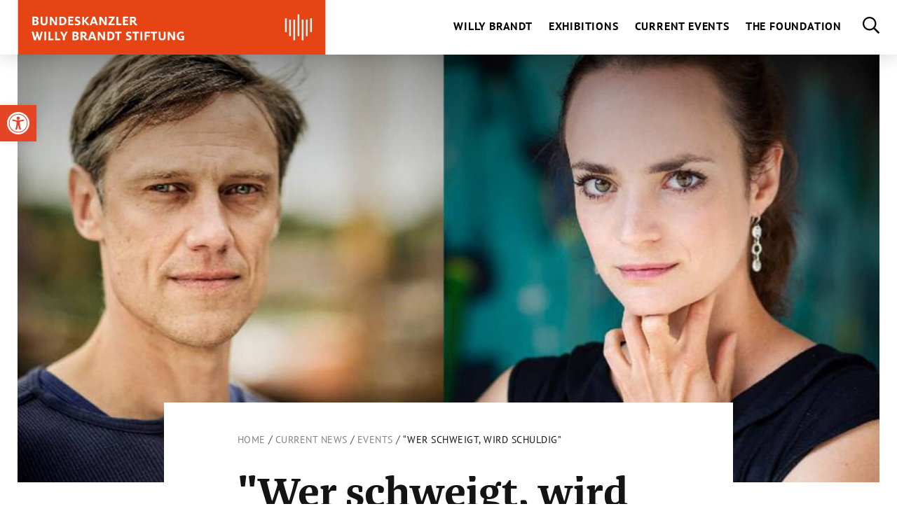

--- FILE ---
content_type: text/html; charset=UTF-8
request_url: https://willy-brandt.de/en/ausstellungen/veranstaltungen/wer-schweigt-wird-schuldig/
body_size: 26907
content:
<!doctype html>
<html lang="en-US" class="no-js" itemscope itemtype="http://schema.org/WebPage">

<head>
	<meta charset="UTF-8">

	<link href="https://willy-brandt.de/wp-content/themes/bwbs/img/icons/favicon.ico" rel="shortcut icon">
	<link href="https://willy-brandt.de/wp-content/themes/bwbs/img/icons/touch.png" rel="apple-touch-icon-precomposed">

	<meta http-equiv="X-UA-Compatible" content="IE=edge,chrome=1">
	<meta name="viewport" content="width=device-width, initial-scale=1.0">

	<meta name='robots' content='index, follow, max-image-preview:large, max-snippet:-1, max-video-preview:-1' />
	<style>img:is([sizes="auto" i], [sizes^="auto," i]) { contain-intrinsic-size: 3000px 1500px }</style>
	<link rel="alternate" href="https://willy-brandt.de/ausstellungen/veranstaltungen/wer-schweigt-wird-schuldig-2/" hreflang="de" />
<link rel="alternate" href="https://willy-brandt.de/en/ausstellungen/veranstaltungen/wer-schweigt-wird-schuldig/" hreflang="en" />

	<!-- This site is optimized with the Yoast SEO plugin v26.5 - https://yoast.com/wordpress/plugins/seo/ -->
	<title>&quot;Wer schweigt, wird schuldig&quot; | Bundeskanzler Willy Brandt Stiftung</title>
	<meta name="description" content="&quot;Wer schweigt, wird schuldig&quot; | Bundeskanzler Willy Brandt Stiftung" />
	<link rel="canonical" href="https://willy-brandt.de/en/ausstellungen/veranstaltungen/wer-schweigt-wird-schuldig/" />
	<meta property="og:locale" content="en_US" />
	<meta property="og:locale:alternate" content="de_DE" />
	<meta property="og:type" content="article" />
	<meta property="og:title" content="&quot;Wer schweigt, wird schuldig&quot; | Bundeskanzler Willy Brandt Stiftung" />
	<meta property="og:description" content="&quot;Wer schweigt, wird schuldig&quot; | Bundeskanzler Willy Brandt Stiftung" />
	<meta property="og:url" content="https://willy-brandt.de/en/ausstellungen/veranstaltungen/wer-schweigt-wird-schuldig/" />
	<meta property="og:site_name" content="Bundeskanzler Willy Brandt Stiftung" />
	<meta property="article:publisher" content="https://www.facebook.com/BundeskanzlerWillyBrandtStiftung/" />
	<meta property="article:modified_time" content="2021-07-15T06:21:23+00:00" />
	<meta property="og:image" content="https://willy-brandt.de/wp-content/uploads/bwbs_logo_stiftung_rgb-1200x425.png" />
	<meta property="og:image:width" content="1200" />
	<meta property="og:image:height" content="425" />
	<meta property="og:image:type" content="image/png" />
	<meta name="twitter:card" content="summary_large_image" />
	<meta name="twitter:site" content="@bwbstiftung" />
	<script type="application/ld+json" class="yoast-schema-graph">{"@context":"https://schema.org","@graph":[{"@type":"WebPage","@id":"https://willy-brandt.de/en/ausstellungen/veranstaltungen/wer-schweigt-wird-schuldig/","url":"https://willy-brandt.de/en/ausstellungen/veranstaltungen/wer-schweigt-wird-schuldig/","name":"\"Wer schweigt, wird schuldig\" | Bundeskanzler Willy Brandt Stiftung","isPartOf":{"@id":"https://willy-brandt.de/en/homepage/#website"},"datePublished":"2021-06-23T12:55:54+00:00","dateModified":"2021-07-15T06:21:23+00:00","description":"\"Wer schweigt, wird schuldig\" | Bundeskanzler Willy Brandt Stiftung","breadcrumb":{"@id":"https://willy-brandt.de/en/ausstellungen/veranstaltungen/wer-schweigt-wird-schuldig/#breadcrumb"},"inLanguage":"en-US","potentialAction":[{"@type":"ReadAction","target":["https://willy-brandt.de/en/ausstellungen/veranstaltungen/wer-schweigt-wird-schuldig/"]}]},{"@type":"BreadcrumbList","@id":"https://willy-brandt.de/en/ausstellungen/veranstaltungen/wer-schweigt-wird-schuldig/#breadcrumb","itemListElement":[{"@type":"ListItem","position":1,"name":"Home","item":"https://willy-brandt.de/en/homepage"},{"@type":"ListItem","position":2,"name":"Current News","item":"https://willy-brandt.de/en/current-events/"},{"@type":"ListItem","position":3,"name":"Events","item":"https://willy-brandt.de/en/current-events/events/"},{"@type":"ListItem","position":4,"name":"&#8220;Wer schweigt, wird schuldig&#8221;"}]},{"@type":"WebSite","@id":"https://willy-brandt.de/en/homepage/#website","url":"https://willy-brandt.de/en/homepage/","name":"Bundeskanzler Willy Brandt Stiftung","description":"","publisher":{"@id":"https://willy-brandt.de/en/homepage/#organization"},"potentialAction":[{"@type":"SearchAction","target":{"@type":"EntryPoint","urlTemplate":"https://willy-brandt.de/en/homepage/?s={search_term_string}"},"query-input":{"@type":"PropertyValueSpecification","valueRequired":true,"valueName":"search_term_string"}}],"inLanguage":"en-US"},{"@type":"Organization","@id":"https://willy-brandt.de/en/homepage/#organization","name":"Bundeskanzler Willy Brandt Stiftung","url":"https://willy-brandt.de/en/homepage/","logo":{"@type":"ImageObject","inLanguage":"en-US","@id":"https://willy-brandt.de/en/homepage/#/schema/logo/image/","url":"https://willy-brandt.de/wp-content/uploads/bwbs_logo_stiftung_rgb.png","contentUrl":"https://willy-brandt.de/wp-content/uploads/bwbs_logo_stiftung_rgb.png","width":1244,"height":425,"caption":"Bundeskanzler Willy Brandt Stiftung"},"image":{"@id":"https://willy-brandt.de/en/homepage/#/schema/logo/image/"},"sameAs":["https://www.facebook.com/BundeskanzlerWillyBrandtStiftung/","https://x.com/bwbstiftung","https://www.youtube.com/c/BundeskanzlerWillyBrandtStiftung","https://de.wikipedia.org/wiki/Bundeskanzler-Willy-Brandt-Stiftung"]}]}</script>
	<!-- / Yoast SEO plugin. -->


<link href='https://fonts.gstatic.com' crossorigin rel='preconnect' />
<style id='wp-block-library-inline-css' type='text/css'>
:root{--wp-admin-theme-color:#007cba;--wp-admin-theme-color--rgb:0,124,186;--wp-admin-theme-color-darker-10:#006ba1;--wp-admin-theme-color-darker-10--rgb:0,107,161;--wp-admin-theme-color-darker-20:#005a87;--wp-admin-theme-color-darker-20--rgb:0,90,135;--wp-admin-border-width-focus:2px;--wp-block-synced-color:#7a00df;--wp-block-synced-color--rgb:122,0,223;--wp-bound-block-color:var(--wp-block-synced-color)}@media (min-resolution:192dpi){:root{--wp-admin-border-width-focus:1.5px}}.wp-element-button{cursor:pointer}:root{--wp--preset--font-size--normal:16px;--wp--preset--font-size--huge:42px}:root .has-very-light-gray-background-color{background-color:#eee}:root .has-very-dark-gray-background-color{background-color:#313131}:root .has-very-light-gray-color{color:#eee}:root .has-very-dark-gray-color{color:#313131}:root .has-vivid-green-cyan-to-vivid-cyan-blue-gradient-background{background:linear-gradient(135deg,#00d084,#0693e3)}:root .has-purple-crush-gradient-background{background:linear-gradient(135deg,#34e2e4,#4721fb 50%,#ab1dfe)}:root .has-hazy-dawn-gradient-background{background:linear-gradient(135deg,#faaca8,#dad0ec)}:root .has-subdued-olive-gradient-background{background:linear-gradient(135deg,#fafae1,#67a671)}:root .has-atomic-cream-gradient-background{background:linear-gradient(135deg,#fdd79a,#004a59)}:root .has-nightshade-gradient-background{background:linear-gradient(135deg,#330968,#31cdcf)}:root .has-midnight-gradient-background{background:linear-gradient(135deg,#020381,#2874fc)}.has-regular-font-size{font-size:1em}.has-larger-font-size{font-size:2.625em}.has-normal-font-size{font-size:var(--wp--preset--font-size--normal)}.has-huge-font-size{font-size:var(--wp--preset--font-size--huge)}.has-text-align-center{text-align:center}.has-text-align-left{text-align:left}.has-text-align-right{text-align:right}#end-resizable-editor-section{display:none}.aligncenter{clear:both}.items-justified-left{justify-content:flex-start}.items-justified-center{justify-content:center}.items-justified-right{justify-content:flex-end}.items-justified-space-between{justify-content:space-between}.screen-reader-text{border:0;clip-path:inset(50%);height:1px;margin:-1px;overflow:hidden;padding:0;position:absolute;width:1px;word-wrap:normal!important}.screen-reader-text:focus{background-color:#ddd;clip-path:none;color:#444;display:block;font-size:1em;height:auto;left:5px;line-height:normal;padding:15px 23px 14px;text-decoration:none;top:5px;width:auto;z-index:100000}html :where(.has-border-color){border-style:solid}html :where([style*=border-top-color]){border-top-style:solid}html :where([style*=border-right-color]){border-right-style:solid}html :where([style*=border-bottom-color]){border-bottom-style:solid}html :where([style*=border-left-color]){border-left-style:solid}html :where([style*=border-width]){border-style:solid}html :where([style*=border-top-width]){border-top-style:solid}html :where([style*=border-right-width]){border-right-style:solid}html :where([style*=border-bottom-width]){border-bottom-style:solid}html :where([style*=border-left-width]){border-left-style:solid}html :where(img[class*=wp-image-]){height:auto;max-width:100%}:where(figure){margin:0 0 1em}html :where(.is-position-sticky){--wp-admin--admin-bar--position-offset:var(--wp-admin--admin-bar--height,0px)}@media screen and (max-width:600px){html :where(.is-position-sticky){--wp-admin--admin-bar--position-offset:0px}}
</style>
<style id='classic-theme-styles-inline-css' type='text/css'>
/*! This file is auto-generated */
.wp-block-button__link{color:#fff;background-color:#32373c;border-radius:9999px;box-shadow:none;text-decoration:none;padding:calc(.667em + 2px) calc(1.333em + 2px);font-size:1.125em}.wp-block-file__button{background:#32373c;color:#fff;text-decoration:none}
</style>
<link rel='stylesheet' id='wpa-css-css' href='https://willy-brandt.de/wp-content/plugins/honeypot/includes/css/wpa.css' media='all' />
<link rel='stylesheet' id='pojo-a11y-css' href='https://willy-brandt.de/wp-content/plugins/pojo-accessibility/modules/legacy/assets/css/style.min.css' media='all' />
<link rel='stylesheet' id='global-css' href='https://willy-brandt.de/wp-content/themes/bwbs/css/global.css' media='all' />
<link rel='stylesheet' id='eeb-css-frontend-css' href='https://willy-brandt.de/wp-content/plugins/email-encoder-bundle/core/includes/assets/css/style.css' media='all' />
<link rel='stylesheet' id='dashicons-css' href='https://willy-brandt.de/wp-includes/css/dashicons.min.css' media='all' />
<script type="text/javascript" src="https://willy-brandt.de/wp-content/themes/bwbs/js/lib/modernizr-custom.js" id="modernizr-js"></script>
<script type="text/javascript" src="https://willy-brandt.de/wp-includes/js/jquery/jquery.min.js" id="jquery-core-js"></script>
<script type="text/javascript" src="https://willy-brandt.de/wp-includes/js/jquery/jquery-migrate.min.js" id="jquery-migrate-js"></script>
<script type="text/javascript" src="https://willy-brandt.de/wp-content/plugins/email-encoder-bundle/core/includes/assets/js/custom.js" id="eeb-js-frontend-js"></script>
<link rel="alternate" title="oEmbed (JSON)" type="application/json+oembed" href="https://willy-brandt.de/wp-json/oembed/1.0/embed?url=https%3A%2F%2Fwilly-brandt.de%2Fen%2Fausstellungen%2Fveranstaltungen%2Fwer-schweigt-wird-schuldig%2F" />
<link rel="alternate" title="oEmbed (XML)" type="text/xml+oembed" href="https://willy-brandt.de/wp-json/oembed/1.0/embed?url=https%3A%2F%2Fwilly-brandt.de%2Fen%2Fausstellungen%2Fveranstaltungen%2Fwer-schweigt-wird-schuldig%2F&#038;format=xml" />
<style type="text/css" id="custom-plugin-css">.pojo-a11y-link-help .pojo-a11y-toolbar-icon svg {
	display:none !important;
}

.pojo-a11y-link-sitemap .pojo-a11y-toolbar-icon svg {
	display:none !important;
}

.pojo-a11y-link-help .pojo-a11y-toolbar-icon {
	padding:0;
	margin:0;
	width: 1.5em !important;
	height: 13px !important; 
	display: inline-block;
	background-image:url('/wp-content/themes/bwbs/img/Sign-Language.svg') !important;
	background-size: 14px 13px;
	background-repeat:no-repeat;
	background-position: 0 0;
}

.pojo-a11y-link-sitemap .pojo-a11y-toolbar-icon {
	padding:0;
	margin:0;
	width: 1.5em !important;
	height: 13px !important; 
	display: inline-block;
	background-image:url('/wp-content/themes/bwbs/img/Leichte_sprache_logo.svg') !important;
	background-size: 14px 14px;
	background-repeat:no-repeat;
	background-position: 0 0;
}


#pojo-a11y-toolbar .pojo-a11y-toolbar-overlay ul.pojo-a11y-toolbar-items li.pojo-a11y-toolbar-item a, #pojo-a11y-toolbar .pojo-a11y-toolbar-overlay p.pojo-a11y-toolbar-title {
	display:block;
	line-height:1.3;
}</style><style type="text/css">
#pojo-a11y-toolbar .pojo-a11y-toolbar-toggle a{ background-color: #e34525;	color: #ffffff;}
#pojo-a11y-toolbar .pojo-a11y-toolbar-overlay, #pojo-a11y-toolbar .pojo-a11y-toolbar-overlay ul.pojo-a11y-toolbar-items.pojo-a11y-links{ border-color: #e34525;}
body.pojo-a11y-focusable a:focus{ outline-style: solid !important;	outline-width: 1px !important;	outline-color: #e34525 !important;}
#pojo-a11y-toolbar{ top: 150px !important;}
#pojo-a11y-toolbar .pojo-a11y-toolbar-overlay{ background-color: #ffffff;}
#pojo-a11y-toolbar .pojo-a11y-toolbar-overlay ul.pojo-a11y-toolbar-items li.pojo-a11y-toolbar-item a, #pojo-a11y-toolbar .pojo-a11y-toolbar-overlay p.pojo-a11y-toolbar-title{ color: #333333;}
#pojo-a11y-toolbar .pojo-a11y-toolbar-overlay ul.pojo-a11y-toolbar-items li.pojo-a11y-toolbar-item a.active{ background-color: #e34525;	color: #ffffff;}
@media (max-width: 767px) { #pojo-a11y-toolbar { top: 50px !important; } }</style>		<style type="text/css" id="wp-custom-css">
			.nl2go-row:first-child label {
	color: black !important; 
	font-family: "PT Sans", sans-serif !important;
	position: absolute;
    left: 30px;
    font-size: 0.875rem;
    text-transform: uppercase;
    top: 0;
    z-index: 3;
    transform: translateY(-15px);
    background-color: white;
    padding: 5px;
    letter-spacing: 0.5px;
}
.nl2go-row:first-child input 
{
	border-radius: 0 !important;
	    height: 54px !important;
    width: 100%;
    border: 1px solid #e6e6e6 !important;
    position: relative;
    z-index: 2;
    background-color: transparent;
    outline: none !important;
    border-radius: 0;
    -webkit-appearance: none !important;
    padding: 5px 18px !important;
    font-size: 1rem !important;
    font-family: "PT Sans", sans-serif;
}

.nl2go-row:first-child input:focus 
{

    border: 1px solid black !important;

}


.nl2go-row:first-child .label-left {
	position: relative;
}

.nl2go-row:nth-child(2) {
	margin-top: 30px;
}
.nl2go-row:nth-child(2) label {
	color: black !important; 
	font-family: "PT Sans", sans-serif !important;
	position: absolute;
    left: 30px;
    font-size: 0.875rem;
    text-transform: uppercase;
    top: 0;
    z-index: 3;
    transform: translateY(-15px);
    background-color: white;
    padding: 5px;
    letter-spacing: 0.5px;
}
.nl2go-row:nth-child(2) input 
{
	border-radius: 0 !important;
	    height: 54px !important;
    width: 100%;
    border: 1px solid #e6e6e6 !important;
    position: relative;
    z-index: 2;
    background-color: transparent;
    outline: none !important;
    border-radius: 0;
    -webkit-appearance: none !important;
    padding: 5px 18px !important;
    font-size: 1rem !important;
    font-family: "PT Sans", sans-serif;
}

.nl2go-row:nth-child(2) input:focus 
{

    border: 1px solid black !important;

}


.nl2go-row:nth-child(2) .label-left {
	position: relative;
}

.nl2go-row:nth-child(3) {
	margin-top: 30px;
}
.nl2go-row:nth-child(3) label {
	color: black !important; 
	font-family: "PT Sans", sans-serif !important;
	position: absolute;
    left: 30px;
    font-size: 0.875rem;
    text-transform: uppercase;
    top: 0;
    z-index: 3;
    transform: translateY(-15px);
    background-color: white;
    padding: 5px;
    letter-spacing: 0.5px;
}
.nl2go-row:nth-child(3) input 
{
	border-radius: 0 !important;
	    height: 54px !important;
    width: 100%;
    border: 1px solid #e6e6e6 !important;
    position: relative;
    z-index: 2;
    background-color: transparent;
    outline: none !important;
    border-radius: 0;
    -webkit-appearance: none !important;
    padding: 5px 18px !important;
    font-size: 1rem !important;
    font-family: "PT Sans", sans-serif;
}

.nl2go-row:nth-child(3) input:focus 
{

    border: 1px solid black !important;

}


.nl2go-row:nth-child(3) .label-left {
	position: relative;
}

.nl2go-row:nth-child(4) .label-right {
	margin-top: 20px !important;
}

.nl2go-row:nth-child(4) .label-right label {
		color: black !important; 
}

.nl2go-row:nth-child(4) .label-right label a {
		color: black;
	text-decoration: underline;
}


.nl2go-widget {
	margin-top: 30px;
}

.nl2go-row:nth-child(5) .label-left {
	padding: 20px 0;
	color: black;
}

.nl2go-row:nth-child(5) .label-left a {
	
	color: black;
	text-decoration: underline
}

.nl2go-row .nl2go-submit {
	margin-top: 0;
    padding: 15px 20px !important;

    justify-content: flex-start;
    align-items: center;
    display: block;
    line-height: 1;
    font-weight: bold;
    text-transform: uppercase;
    color: black !important;
    border: 1px solid #e6e6e6 !important;
    float: right;
    padding-right: 46px !important;
	background-color: white !important;
    background-image: url('/nl-pfeil.png');
    background-size: 18px 11px !important;
    background-repeat: no-repeat;
    background-position: center right 20px !important;
	font-size: 1rem !important;
}

.nl2go-row .nl2go-submit:hover {
	margin-top: 0;
    padding: 15px 20px !important;

    justify-content: flex-start;
    align-items: center;
    display: block;
    line-height: 1;
    font-weight: bold;
    text-transform: uppercase;
    color: #e24525 !important;
    border: 1px solid #e24525 !important;
    float: right;
    padding-right: 46px !important;
	background-color: white !important;
    background-image: url('/nl-pfeil-hover.png');
    background-size: 18px 11px !important;
    background-repeat: no-repeat;
    background-position: center right 20px !important;
}

.nl2go-row:last-child .label-right {
	float: right;
	width: 145px;
	position: relative;

}


.haus-show .current-menu-item {
	display: none !important;
}


.download-icon img {
	max-height: 185px;
}


.termin-formular .form-item-normal textarea {
	height: auto;
	min-height: 150px;
}


body.page-template-haus  {
padding-top: 78px;
}


.termin-formular .newsletter-auswahl-radio .input-item {
	display: block;
}		</style>
		

	<!--[if lt IE 9]>
			<link href="https://willy-brandt.de/wp-content/themes/bwbs/css/ie.css" rel="stylesheet">
			<script src="https://cdnjs.cloudflare.com/ajax/libs/html5shiv/3.7/html5shiv.min.js"></script>
			<script src="https://cdnjs.cloudflare.com/ajax/libs/selectivizr/1.0.2/selectivizr-min.js"></script>
		<![endif]-->

</head>

<body data-rsssl=1 class="wp-singular veranstaltungen-template-default single single-veranstaltungen postid-10989 wp-theme-bwbs wer-schweigt-wird-schuldig has-img-bg">

	<header class="header clear" role="banner">
		<a href="#MainContent" class="skip">Zum Hauptinhalt springen</a>
		<div class="wrapper">

			<div class="logo">
				<a href="https://willy-brandt.de/en/homepage">
											<img src="https://willy-brandt.de/wp-content/themes/bwbs/img/BWBS_Stiftung.svg" alt="Logo Bundeskanzler Willy Brandt Stiftung" class="logo-img logo-img--desktop">
																<img src="https://willy-brandt.de/wp-content/themes/bwbs/img/BWBS_Stiftung_Mobil_V2.svg" alt="Logo Bundeskanzler Willy Brandt Stiftung" class="logo-img logo-img--mobile">
									</a>
			</div>

			<!--   Menü für Screenreader -->
			<div class="aria-main-menu" data-nosnippet>
				<nav role="navigation">
					<div class="main-navigation"><ul>
<li id="menu-item-22212" class="menu-item-22212 depth-0"><a></a></li>
<li id="menu-item-9899" class="menu-item-9899 depth-0"><a></a></li>
<li id="menu-item-12057" class="menu-item-12057 depth-0"><a></a></li>
<li id="menu-item-2436" class="menu-item-2436 depth-0"><a></a></li>
<li id="menu-item-2325" class="menu-item-2325 depth-0"><a></a></li>
<li id="menu-item-2340" class="menu-item-2340 depth-0"><a></a></li>
<li id="menu-item-6305" class="menu-item-6305 depth-0"><a></a></li>
<li id="menu-item-11619" class="menu-item-11619 depth-0"><a></a></li>
<li id="menu-item-5705" class="menu-item-5705 depth-0"><a></a></li>
<li id="menu-item-3338" class="menu-item-3338 depth-0"><a></a></li>
<li id="menu-item-22873" class="menu-item-22873 depth-0"><a></a></li>
<li id="menu-item-13088" class="menu-item-13088 depth-0"><a></a></li>
<li id="menu-item-3340" class="menu-item-3340 depth-0"><a></a></li>
<li id="menu-item-2411" class="menu-item-2411 depth-0"><a></a></li>
<li id="menu-item-6019" class="menu-item-6019 depth-0"><a></a></li>
<li id="menu-item-2355" class="menu-item-2355 depth-0"><a></a></li>
<li id="menu-item-2440" class="menu-item-2440 depth-0"><a></a></li>
<li id="menu-item-3325" class="menu-item-3325 depth-0"><a></a></li>
<li id="menu-item-2357" class="menu-item-2357 depth-0"><a></a></li>
<li id="menu-item-23945" class="menu-item-23945 depth-0"><a></a></li>
<li id="menu-item-14126" class="menu-item-14126 depth-0"><a></a></li>
<li id="menu-item-13042" class="menu-item-13042 depth-0"><a></a></li>
<li id="menu-item-2526" class="menu-item-2526 depth-0"><a></a></li>
<li id="menu-item-8649" class="menu-item-8649 depth-0"><a></a></li>
<li id="menu-item-13079" class="menu-item-13079 depth-0"><a></a></li>
<li id="menu-item-23897" class="menu-item-23897 depth-0"><a></a></li>
<li id="menu-item-2415" class="menu-item-2415 depth-0"><a></a></li>
<li id="menu-item-2429" class="menu-item-2429 depth-0"><a></a></li>
<li id="menu-item-2317" class="menu-item-2317 depth-0"><a></a></li>
<li id="menu-item-2313" class="menu-item-2313 depth-0"><a></a></li>
<li id="menu-item-13407" class="menu-item-13407 depth-0"><a></a></li>
<li id="menu-item-11208" class="menu-item-11208 depth-0"><a></a></li>
<li id="menu-item-11219" class="menu-item-11219 depth-0"><a></a></li>
<li id="menu-item-2453" class="menu-item-2453 depth-0"><a></a></li>
<li id="menu-item-7780" class="menu-item-7780 depth-0"><a></a></li>
<li id="menu-item-24050" class="menu-item-24050 depth-0"><a></a></li>
<li id="menu-item-6357" class="menu-item-6357 depth-0"><a></a></li>
<li id="menu-item-2300" class="menu-item-2300 depth-0"><a></a></li>
<li id="menu-item-13032" class="menu-item-13032 depth-0"><a></a></li>
<li id="menu-item-2456" class="menu-item-2456 depth-0"><a></a></li>
<li id="menu-item-13095" class="menu-item-13095 depth-0"><a></a></li>
<li id="menu-item-2328" class="menu-item-2328 depth-0"><a></a></li>
<li id="menu-item-3342" class="menu-item-3342 depth-0"><a></a></li>
<li id="menu-item-2413" class="menu-item-2413 depth-0"><a></a></li>
<li id="menu-item-3332" class="menu-item-3332 depth-0"><a></a></li>
<li id="menu-item-12774" class="menu-item-12774 depth-0"><a></a></li>
<li id="menu-item-2395" class="menu-item-2395 depth-0"><a></a></li>
<li id="menu-item-2399" class="menu-item-2399 depth-0"><a></a></li>
<li id="menu-item-2438" class="menu-item-2438 depth-0"><a></a></li>
<li id="menu-item-3790" class="menu-item-3790 depth-0"><a></a></li>
<li id="menu-item-2420" class="menu-item-2420 depth-0"><a></a></li>
<li id="menu-item-2433" class="menu-item-2433 depth-0"><a></a></li>
<li id="menu-item-2319" class="menu-item-2319 depth-0"><a></a></li>
<li id="menu-item-11216" class="menu-item-11216 depth-0"><a></a></li>
<li id="menu-item-11222" class="menu-item-11222 depth-0"><a></a></li>
<li id="menu-item-7773" class="menu-item-7773 depth-0"><a></a></li>
<li id="menu-item-9545" class="menu-item-9545 depth-0"><a></a></li>
<li id="menu-item-23171" class="menu-item-23171 depth-0"><a></a></li>
<li id="menu-item-2442" class="menu-item-2442 depth-0"><a></a></li>
<li id="menu-item-2296" class="menu-item-2296 depth-0"><a></a></li>
<li id="menu-item-13360" class="menu-item-13360 depth-0"><a></a></li>
<li id="menu-item-2343" class="menu-item-2343 depth-0"><a></a></li>
<li id="menu-item-13235" class="menu-item-13235 depth-0"><a></a></li>
<li id="menu-item-2366" class="menu-item-2366 depth-0"><a></a></li>
<li id="menu-item-23222" class="menu-item-23222 depth-0"><a></a></li>
<li id="menu-item-6437" class="menu-item-6437 depth-0"><a></a></li>
<li id="menu-item-23202" class="menu-item-23202 depth-0"><a></a></li>
<li id="menu-item-2445" class="menu-item-2445 depth-0"><a></a></li>
<li id="menu-item-2424" class="menu-item-2424 depth-0"><a></a></li>
<li id="menu-item-13099" class="menu-item-13099 depth-0"><a></a></li>
<li id="menu-item-3344" class="menu-item-3344 depth-0"><a></a></li>
<li id="menu-item-6300" class="menu-item-6300 depth-0"><a></a></li>
<li id="menu-item-2402" class="menu-item-2402 depth-0"><a></a></li>
<li id="menu-item-2305" class="menu-item-2305 depth-0"><a></a></li>
<li id="menu-item-13145" class="menu-item-13145 depth-0"><a></a></li>
<li id="menu-item-7786" class="menu-item-7786 depth-0"><a></a></li>
<li id="menu-item-14112" class="menu-item-14112 depth-0"><a></a></li>
<li id="menu-item-2330" class="menu-item-2330 depth-0"><a></a></li>
<li id="menu-item-3735" class="menu-item-3735 depth-0"><a></a></li>
<li id="menu-item-11226" class="menu-item-11226 depth-0"><a></a></li>
<li id="menu-item-3335" class="menu-item-3335 depth-0"><a></a></li>
<li id="menu-item-3327" class="menu-item-3327 depth-0"><a></a></li>
<li id="menu-item-2460" class="menu-item-2460 depth-0"><a></a></li>
<li id="menu-item-2321" class="menu-item-2321 depth-0"><a></a></li>
<li id="menu-item-9066" class="menu-item-9066 depth-0"><a></a></li>
<li id="menu-item-13342" class="menu-item-13342 depth-0"><a></a></li>
<li id="menu-item-12868" class="menu-item-12868 depth-0"><a></a></li>
<li id="menu-item-23231" class="menu-item-23231 depth-0"><a></a></li>
<li id="menu-item-6515" class="menu-item-6515 depth-0"><a></a></li>
<li id="menu-item-23244" class="menu-item-23244 depth-0"><a></a></li>
<li id="menu-item-2449" class="menu-item-2449 depth-0"><a></a></li>
<li id="menu-item-13449" class="menu-item-13449 depth-0"><a></a></li>
<li id="menu-item-13139" class="menu-item-13139 depth-0"><a></a></li>
<li id="menu-item-3346" class="menu-item-3346 depth-0"><a></a></li>
<li id="menu-item-2418" class="menu-item-2418 depth-0"><a></a></li>
<li id="menu-item-2333" class="menu-item-2333 depth-0"><a></a></li>
<li id="menu-item-12417" class="menu-item-12417 depth-0"><a></a></li>
<li id="menu-item-2458" class="menu-item-2458 depth-0"><a></a></li>
<li id="menu-item-2323" class="menu-item-2323 depth-0"><a></a></li>
<li id="menu-item-13167" class="menu-item-13167 depth-0"><a></a></li>
<li id="menu-item-23212" class="menu-item-23212 depth-0"><a></a></li>
<li id="menu-item-11229" class="menu-item-11229 depth-0"><a></a></li>
<li id="menu-item-13617" class="menu-item-13617 depth-0"><a></a></li>
<li id="menu-item-2372" class="menu-item-2372 depth-0"><a></a></li>
<li id="menu-item-3330" class="menu-item-3330 depth-0"><a></a></li>
<li id="menu-item-13352" class="menu-item-13352 depth-0"><a></a></li>
<li id="menu-item-6572" class="menu-item-6572 depth-0"><a></a></li>
<li id="menu-item-23217" class="menu-item-23217 depth-0"><a></a></li>
<li id="menu-item-2451" class="menu-item-2451 depth-0"><a></a></li>
<li id="menu-item-11122" class="menu-item-11122 depth-0"><a></a></li>
<li id="menu-item-2335" class="menu-item-2335 depth-0"><a></a></li>
<li id="menu-item-12872" class="menu-item-12872 depth-0"><a></a></li>
<li id="menu-item-21723" class="menu-item-21723 depth-0"><a></a></li>
<li id="menu-item-2348" class="menu-item-2348 depth-0"><a></a></li>
<li id="menu-item-2464" class="menu-item-2464 depth-0"><a></a></li>
<li id="menu-item-2462" class="menu-item-2462 depth-0"><a></a></li>
<li id="menu-item-11232" class="menu-item-11232 depth-0"><a></a></li>
<li id="menu-item-2311" class="menu-item-2311 depth-0"><a></a></li>
<li id="menu-item-2350" class="menu-item-2350 depth-0"><a></a></li>
<li id="menu-item-2352" class="menu-item-2352 depth-0"><a></a></li>
<li id="menu-item-13106" class="menu-item-13106 depth-0"><a></a></li>
<li id="menu-item-3348" class="menu-item-3348 depth-0"><a></a></li>
<li id="menu-item-6685" class="menu-item-6685 depth-0"><a></a></li>
<li id="menu-item-3410" class="menu-item-3410 depth-0"><a></a></li>
<li id="menu-item-14306" class="menu-item-14306 depth-0"><a></a></li>
<li id="menu-item-13161" class="menu-item-13161 depth-0"><a></a></li>
<li id="menu-item-11235" class="menu-item-11235 depth-0"><a></a></li>
<li id="menu-item-13046" class="menu-item-13046 depth-0"><a></a></li>
<li id="menu-item-3350" class="menu-item-3350 depth-0"><a></a></li>
<li id="menu-item-6799" class="menu-item-6799 depth-0"><a></a></li>
<li id="menu-item-3352" class="menu-item-3352 depth-0"><a></a></li>
<li id="menu-item-6937" class="menu-item-6937 depth-0"><a></a></li>
<li id="menu-item-6978" class="menu-item-6978 depth-0"><a></a></li>
<li id="menu-item-2309" class="menu-item-2309 depth-0"><a></a></li>
<li id="menu-item-5187" class="menu-item-5187 depth-0"><a></a></li>
<li id="menu-item-7156" class="menu-item-7156 depth-0"><a></a></li>
<li id="menu-item-13050" class="menu-item-13050 depth-0"><a></a></li>
<li id="menu-item-2468" class="menu-item-2468 depth-0"><a></a></li>
<li id="menu-item-2466" class="menu-item-2466 depth-0"><a></a></li>
<li id="menu-item-16618" class="menu-item-16618 depth-0"><a></a></li>
<li id="menu-item-14565" class="menu-item-14565 depth-0"><a></a></li>
<li id="menu-item-15760" class="menu-item-15760 depth-0"><a></a></li>
<li id="menu-item-2470" class="menu-item-2470 depth-0"><a></a></li>
<li id="menu-item-18199" class="menu-item-18199 depth-0"><a></a></li>
<li id="menu-item-18517" class="menu-item-18517 depth-0"><a></a></li>
<li id="menu-item-22744" class="menu-item-22744 depth-0"><a></a></li>
<li id="menu-item-20514" class="menu-item-20514 depth-0"><a></a></li>
<li id="menu-item-20521" class="menu-item-20521 depth-0"><a></a></li>
<li id="menu-item-23677" class="menu-item-23677 depth-0"><a></a></li>
<li id="menu-item-23704" class="menu-item-23704 depth-0"><a></a></li>
<li id="menu-item-24615" class="menu-item-24615 depth-0"><a></a></li>
</ul></div>
				</nav>
			</div>
			<!--   Menü für normale Besucher -->
			<div class="nav">
				<nav role="navigation" aria-hidden="true">
					<ul aria-label="Hauptmenü"><li class="menu-item menu-item-type-post_type menu-item-object-page menu-item-has-children menu-item-2537 menu-item-has-children"><a href="https://willy-brandt.de/en/willy-brandt/" aria-haspopup="true" aria-expanded="false" tabindex="-1"><span>Willy Brandt</span><svg class="icon-arrow" viewBox="0 0 18 11" xmlns="http://www.w3.org/2000/svg"><path d="M12.148.656A.467.467 0 0 1 12.48.5c.118 0 .228.052.332.156l4.532 4.532a.371.371 0 0 1 .156.312c0 .13-.052.234-.156.313l-4.532 4.53a.467.467 0 0 1-.332.157.467.467 0 0 1-.332-.156l-.273-.274a.371.371 0 0 1-.156-.312c0-.13.052-.248.156-.352l3.281-3.242H.47a.452.452 0 0 1-.332-.137A.452.452 0 0 1 0 5.695v-.39c0-.13.046-.241.137-.332a.452.452 0 0 1 .332-.137h14.687l-3.281-3.242a.486.486 0 0 1-.156-.352c0-.13.052-.234.156-.312l.273-.274z" fill-rule="nonzero"></path></svg></a>
<div class="sub-menu__wrapper"><div class="sub-menu__wrapper_inner"><ul class="sub-menu menu-depth-1" aria-label="Untermenü für &#8220;Wer schweigt, wird schuldig&#8221;">
	<li class="menu-item menu-item-type-custom menu-item-object-custom menu-item-has-children menu-item-2538 menu-item-has-children"><a href="#spalte1" aria-haspopup="true" aria-expanded="false" tabindex="-1"><span>Spalte 1</span><svg class="icon-arrow" viewBox="0 0 18 11" xmlns="http://www.w3.org/2000/svg"><path d="M12.148.656A.467.467 0 0 1 12.48.5c.118 0 .228.052.332.156l4.532 4.532a.371.371 0 0 1 .156.312c0 .13-.052.234-.156.313l-4.532 4.53a.467.467 0 0 1-.332.157.467.467 0 0 1-.332-.156l-.273-.274a.371.371 0 0 1-.156-.312c0-.13.052-.248.156-.352l3.281-3.242H.47a.452.452 0 0 1-.332-.137A.452.452 0 0 1 0 5.695v-.39c0-.13.046-.241.137-.332a.452.452 0 0 1 .332-.137h14.687l-3.281-3.242a.486.486 0 0 1-.156-.352c0-.13.052-.234.156-.312l.273-.274z" fill-rule="nonzero"></path></svg></a>
	<ul class="sub-menu menu-depth-2">
		<li class="menu-item menu-item-type-post_type menu-item-object-page menu-item-2539"><a href="https://willy-brandt.de/en/willy-brandt/biography/" aria-haspopup="true" aria-expanded="false" tabindex="-1"><span>Biography</span><svg class="icon-arrow" viewBox="0 0 18 11" xmlns="http://www.w3.org/2000/svg"><path d="M12.148.656A.467.467 0 0 1 12.48.5c.118 0 .228.052.332.156l4.532 4.532a.371.371 0 0 1 .156.312c0 .13-.052.234-.156.313l-4.532 4.53a.467.467 0 0 1-.332.157.467.467 0 0 1-.332-.156l-.273-.274a.371.371 0 0 1-.156-.312c0-.13.052-.248.156-.352l3.281-3.242H.47a.452.452 0 0 1-.332-.137A.452.452 0 0 1 0 5.695v-.39c0-.13.046-.241.137-.332a.452.452 0 0 1 .332-.137h14.687l-3.281-3.242a.486.486 0 0 1-.156-.352c0-.13.052-.234.156-.312l.273-.274z" fill-rule="nonzero"></path></svg></a></li>
		<li class="menu-item menu-item-type-post_type menu-item-object-page menu-item-has-children menu-item-2540 menu-item-has-children"><a href="https://willy-brandt.de/en/willy-brandt/quotes-speeches-opinions/" aria-haspopup="true" aria-expanded="false" tabindex="-1"><span>Quotes, Speeches and Appraisals</span><svg class="icon-arrow" viewBox="0 0 18 11" xmlns="http://www.w3.org/2000/svg"><path d="M12.148.656A.467.467 0 0 1 12.48.5c.118 0 .228.052.332.156l4.532 4.532a.371.371 0 0 1 .156.312c0 .13-.052.234-.156.313l-4.532 4.53a.467.467 0 0 1-.332.157.467.467 0 0 1-.332-.156l-.273-.274a.371.371 0 0 1-.156-.312c0-.13.052-.248.156-.352l3.281-3.242H.47a.452.452 0 0 1-.332-.137A.452.452 0 0 1 0 5.695v-.39c0-.13.046-.241.137-.332a.452.452 0 0 1 .332-.137h14.687l-3.281-3.242a.486.486 0 0 1-.156-.352c0-.13.052-.234.156-.312l.273-.274z" fill-rule="nonzero"></path></svg></a>
		<ul class="sub-menu menu-depth-3">
			<li class="menu-item menu-item-type-post_type menu-item-object-page menu-item-3707"><a href="https://willy-brandt.de/en/willy-brandt/quotes-speeches-opinions/quotes/" aria-haspopup="true" aria-expanded="false" tabindex="-1"><span>Quotes</span><svg class="icon-arrow" viewBox="0 0 18 11" xmlns="http://www.w3.org/2000/svg"><path d="M12.148.656A.467.467 0 0 1 12.48.5c.118 0 .228.052.332.156l4.532 4.532a.371.371 0 0 1 .156.312c0 .13-.052.234-.156.313l-4.532 4.53a.467.467 0 0 1-.332.157.467.467 0 0 1-.332-.156l-.273-.274a.371.371 0 0 1-.156-.312c0-.13.052-.248.156-.352l3.281-3.242H.47a.452.452 0 0 1-.332-.137A.452.452 0 0 1 0 5.695v-.39c0-.13.046-.241.137-.332a.452.452 0 0 1 .332-.137h14.687l-3.281-3.242a.486.486 0 0 1-.156-.352c0-.13.052-.234.156-.312l.273-.274z" fill-rule="nonzero"></path></svg></a></li>
			<li class="menu-item menu-item-type-post_type menu-item-object-page menu-item-2542"><a href="https://willy-brandt.de/en/willy-brandt/quotes-speeches-opinions/speeches/" aria-haspopup="true" aria-expanded="false" tabindex="-1"><span>Speeches</span><svg class="icon-arrow" viewBox="0 0 18 11" xmlns="http://www.w3.org/2000/svg"><path d="M12.148.656A.467.467 0 0 1 12.48.5c.118 0 .228.052.332.156l4.532 4.532a.371.371 0 0 1 .156.312c0 .13-.052.234-.156.313l-4.532 4.53a.467.467 0 0 1-.332.157.467.467 0 0 1-.332-.156l-.273-.274a.371.371 0 0 1-.156-.312c0-.13.052-.248.156-.352l3.281-3.242H.47a.452.452 0 0 1-.332-.137A.452.452 0 0 1 0 5.695v-.39c0-.13.046-.241.137-.332a.452.452 0 0 1 .332-.137h14.687l-3.281-3.242a.486.486 0 0 1-.156-.352c0-.13.052-.234.156-.312l.273-.274z" fill-rule="nonzero"></path></svg></a></li>
			<li class="menu-item menu-item-type-post_type menu-item-object-page menu-item-2543"><a href="https://willy-brandt.de/en/willy-brandt/quotes-speeches-opinions/voices-on-willy-brandt/" aria-haspopup="true" aria-expanded="false" tabindex="-1"><span>Voices on Willy Brandt</span><svg class="icon-arrow" viewBox="0 0 18 11" xmlns="http://www.w3.org/2000/svg"><path d="M12.148.656A.467.467 0 0 1 12.48.5c.118 0 .228.052.332.156l4.532 4.532a.371.371 0 0 1 .156.312c0 .13-.052.234-.156.313l-4.532 4.53a.467.467 0 0 1-.332.157.467.467 0 0 1-.332-.156l-.273-.274a.371.371 0 0 1-.156-.312c0-.13.052-.248.156-.352l3.281-3.242H.47a.452.452 0 0 1-.332-.137A.452.452 0 0 1 0 5.695v-.39c0-.13.046-.241.137-.332a.452.452 0 0 1 .332-.137h14.687l-3.281-3.242a.486.486 0 0 1-.156-.352c0-.13.052-.234.156-.312l.273-.274z" fill-rule="nonzero"></path></svg></a></li>
		</ul>
</li>
	</ul>
</li>
	<li class="menu-item menu-item-type-custom menu-item-object-custom menu-item-has-children menu-item-2544 menu-item-has-children"><a href="#Spalte%202" aria-haspopup="true" aria-expanded="false" tabindex="-1"><span>Spalte 2</span><svg class="icon-arrow" viewBox="0 0 18 11" xmlns="http://www.w3.org/2000/svg"><path d="M12.148.656A.467.467 0 0 1 12.48.5c.118 0 .228.052.332.156l4.532 4.532a.371.371 0 0 1 .156.312c0 .13-.052.234-.156.313l-4.532 4.53a.467.467 0 0 1-.332.157.467.467 0 0 1-.332-.156l-.273-.274a.371.371 0 0 1-.156-.312c0-.13.052-.248.156-.352l3.281-3.242H.47a.452.452 0 0 1-.332-.137A.452.452 0 0 1 0 5.695v-.39c0-.13.046-.241.137-.332a.452.452 0 0 1 .332-.137h14.687l-3.281-3.242a.486.486 0 0 1-.156-.352c0-.13.052-.234.156-.312l.273-.274z" fill-rule="nonzero"></path></svg></a>
	<ul class="sub-menu menu-depth-2">
		<li class="menu-item menu-item-type-post_type menu-item-object-page menu-item-has-children menu-item-2545 menu-item-has-children"><a href="https://willy-brandt.de/en/willy-brandt/publications/" aria-haspopup="true" aria-expanded="false" tabindex="-1"><span>Publications</span><svg class="icon-arrow" viewBox="0 0 18 11" xmlns="http://www.w3.org/2000/svg"><path d="M12.148.656A.467.467 0 0 1 12.48.5c.118 0 .228.052.332.156l4.532 4.532a.371.371 0 0 1 .156.312c0 .13-.052.234-.156.313l-4.532 4.53a.467.467 0 0 1-.332.157.467.467 0 0 1-.332-.156l-.273-.274a.371.371 0 0 1-.156-.312c0-.13.052-.248.156-.352l3.281-3.242H.47a.452.452 0 0 1-.332-.137A.452.452 0 0 1 0 5.695v-.39c0-.13.046-.241.137-.332a.452.452 0 0 1 .332-.137h14.687l-3.281-3.242a.486.486 0 0 1-.156-.352c0-.13.052-.234.156-.312l.273-.274z" fill-rule="nonzero"></path></svg></a>
		<ul class="sub-menu menu-depth-3">
			<li class="menu-item menu-item-type-post_type menu-item-object-page menu-item-2546"><a href="https://willy-brandt.de/en/willy-brandt/publications/berlin-edition/" aria-haspopup="true" aria-expanded="false" tabindex="-1"><span>Berlin Edition</span><svg class="icon-arrow" viewBox="0 0 18 11" xmlns="http://www.w3.org/2000/svg"><path d="M12.148.656A.467.467 0 0 1 12.48.5c.118 0 .228.052.332.156l4.532 4.532a.371.371 0 0 1 .156.312c0 .13-.052.234-.156.313l-4.532 4.53a.467.467 0 0 1-.332.157.467.467 0 0 1-.332-.156l-.273-.274a.371.371 0 0 1-.156-.312c0-.13.052-.248.156-.352l3.281-3.242H.47a.452.452 0 0 1-.332-.137A.452.452 0 0 1 0 5.695v-.39c0-.13.046-.241.137-.332a.452.452 0 0 1 .332-.137h14.687l-3.281-3.242a.486.486 0 0 1-.156-.352c0-.13.052-.234.156-.312l.273-.274z" fill-rule="nonzero"></path></svg></a></li>
			<li class="menu-item menu-item-type-post_type menu-item-object-page menu-item-2547"><a href="https://willy-brandt.de/en/willy-brandt/publications/editions-and-documents/" aria-haspopup="true" aria-expanded="false" tabindex="-1"><span>Editions and Documents</span><svg class="icon-arrow" viewBox="0 0 18 11" xmlns="http://www.w3.org/2000/svg"><path d="M12.148.656A.467.467 0 0 1 12.48.5c.118 0 .228.052.332.156l4.532 4.532a.371.371 0 0 1 .156.312c0 .13-.052.234-.156.313l-4.532 4.53a.467.467 0 0 1-.332.157.467.467 0 0 1-.332-.156l-.273-.274a.371.371 0 0 1-.156-.312c0-.13.052-.248.156-.352l3.281-3.242H.47a.452.452 0 0 1-.332-.137A.452.452 0 0 1 0 5.695v-.39c0-.13.046-.241.137-.332a.452.452 0 0 1 .332-.137h14.687l-3.281-3.242a.486.486 0 0 1-.156-.352c0-.13.052-.234.156-.312l.273-.274z" fill-rule="nonzero"></path></svg></a></li>
			<li class="menu-item menu-item-type-post_type menu-item-object-page menu-item-2548"><a href="https://willy-brandt.de/en/willy-brandt/publications/publication-series/" aria-haspopup="true" aria-expanded="false" tabindex="-1"><span>Publications-Series</span><svg class="icon-arrow" viewBox="0 0 18 11" xmlns="http://www.w3.org/2000/svg"><path d="M12.148.656A.467.467 0 0 1 12.48.5c.118 0 .228.052.332.156l4.532 4.532a.371.371 0 0 1 .156.312c0 .13-.052.234-.156.313l-4.532 4.53a.467.467 0 0 1-.332.157.467.467 0 0 1-.332-.156l-.273-.274a.371.371 0 0 1-.156-.312c0-.13.052-.248.156-.352l3.281-3.242H.47a.452.452 0 0 1-.332-.137A.452.452 0 0 1 0 5.695v-.39c0-.13.046-.241.137-.332a.452.452 0 0 1 .332-.137h14.687l-3.281-3.242a.486.486 0 0 1-.156-.352c0-.13.052-.234.156-.312l.273-.274z" fill-rule="nonzero"></path></svg></a></li>
			<li class="menu-item menu-item-type-post_type menu-item-object-page menu-item-2549"><a href="https://willy-brandt.de/en/willy-brandt/publications/further-publications/" aria-haspopup="true" aria-expanded="false" tabindex="-1"><span>Further Publications</span><svg class="icon-arrow" viewBox="0 0 18 11" xmlns="http://www.w3.org/2000/svg"><path d="M12.148.656A.467.467 0 0 1 12.48.5c.118 0 .228.052.332.156l4.532 4.532a.371.371 0 0 1 .156.312c0 .13-.052.234-.156.313l-4.532 4.53a.467.467 0 0 1-.332.157.467.467 0 0 1-.332-.156l-.273-.274a.371.371 0 0 1-.156-.312c0-.13.052-.248.156-.352l3.281-3.242H.47a.452.452 0 0 1-.332-.137A.452.452 0 0 1 0 5.695v-.39c0-.13.046-.241.137-.332a.452.452 0 0 1 .332-.137h14.687l-3.281-3.242a.486.486 0 0 1-.156-.352c0-.13.052-.234.156-.312l.273-.274z" fill-rule="nonzero"></path></svg></a></li>
			<li class="menu-item menu-item-type-post_type menu-item-object-page menu-item-2550"><a href="https://willy-brandt.de/en/willy-brandt/publications/download/" aria-haspopup="true" aria-expanded="false" tabindex="-1"><span>Download</span><svg class="icon-arrow" viewBox="0 0 18 11" xmlns="http://www.w3.org/2000/svg"><path d="M12.148.656A.467.467 0 0 1 12.48.5c.118 0 .228.052.332.156l4.532 4.532a.371.371 0 0 1 .156.312c0 .13-.052.234-.156.313l-4.532 4.53a.467.467 0 0 1-.332.157.467.467 0 0 1-.332-.156l-.273-.274a.371.371 0 0 1-.156-.312c0-.13.052-.248.156-.352l3.281-3.242H.47a.452.452 0 0 1-.332-.137A.452.452 0 0 1 0 5.695v-.39c0-.13.046-.241.137-.332a.452.452 0 0 1 .332-.137h14.687l-3.281-3.242a.486.486 0 0 1-.156-.352c0-.13.052-.234.156-.312l.273-.274z" fill-rule="nonzero"></path></svg></a></li>
		</ul>
</li>
	</ul>
</li>
	<li class="menu-item menu-item-type-custom menu-item-object-custom menu-item-has-children menu-item-2551 menu-item-has-children"><a href="#Spalte%203" aria-haspopup="true" aria-expanded="false" tabindex="-1"><span>Spalte 3</span><svg class="icon-arrow" viewBox="0 0 18 11" xmlns="http://www.w3.org/2000/svg"><path d="M12.148.656A.467.467 0 0 1 12.48.5c.118 0 .228.052.332.156l4.532 4.532a.371.371 0 0 1 .156.312c0 .13-.052.234-.156.313l-4.532 4.53a.467.467 0 0 1-.332.157.467.467 0 0 1-.332-.156l-.273-.274a.371.371 0 0 1-.156-.312c0-.13.052-.248.156-.352l3.281-3.242H.47a.452.452 0 0 1-.332-.137A.452.452 0 0 1 0 5.695v-.39c0-.13.046-.241.137-.332a.452.452 0 0 1 .332-.137h14.687l-3.281-3.242a.486.486 0 0 1-.156-.352c0-.13.052-.234.156-.312l.273-.274z" fill-rule="nonzero"></path></svg></a>
	<ul class="sub-menu menu-depth-2">
		<li class="menu-item menu-item-type-post_type menu-item-object-page menu-item-has-children menu-item-3740 menu-item-has-children"><a href="https://willy-brandt.de/en/willy-brandt/research/" aria-haspopup="true" aria-expanded="false" tabindex="-1"><span>Research</span><svg class="icon-arrow" viewBox="0 0 18 11" xmlns="http://www.w3.org/2000/svg"><path d="M12.148.656A.467.467 0 0 1 12.48.5c.118 0 .228.052.332.156l4.532 4.532a.371.371 0 0 1 .156.312c0 .13-.052.234-.156.313l-4.532 4.53a.467.467 0 0 1-.332.157.467.467 0 0 1-.332-.156l-.273-.274a.371.371 0 0 1-.156-.312c0-.13.052-.248.156-.352l3.281-3.242H.47a.452.452 0 0 1-.332-.137A.452.452 0 0 1 0 5.695v-.39c0-.13.046-.241.137-.332a.452.452 0 0 1 .332-.137h14.687l-3.281-3.242a.486.486 0 0 1-.156-.352c0-.13.052-.234.156-.312l.273-.274z" fill-rule="nonzero"></path></svg></a>
		<ul class="sub-menu menu-depth-3">
			<li class="menu-item menu-item-type-post_type menu-item-object-page menu-item-2553"><a href="https://willy-brandt.de/en/willy-brandt/research/conferences/" aria-haspopup="true" aria-expanded="false" tabindex="-1"><span>Conferences</span><svg class="icon-arrow" viewBox="0 0 18 11" xmlns="http://www.w3.org/2000/svg"><path d="M12.148.656A.467.467 0 0 1 12.48.5c.118 0 .228.052.332.156l4.532 4.532a.371.371 0 0 1 .156.312c0 .13-.052.234-.156.313l-4.532 4.53a.467.467 0 0 1-.332.157.467.467 0 0 1-.332-.156l-.273-.274a.371.371 0 0 1-.156-.312c0-.13.052-.248.156-.352l3.281-3.242H.47a.452.452 0 0 1-.332-.137A.452.452 0 0 1 0 5.695v-.39c0-.13.046-.241.137-.332a.452.452 0 0 1 .332-.137h14.687l-3.281-3.242a.486.486 0 0 1-.156-.352c0-.13.052-.234.156-.312l.273-.274z" fill-rule="nonzero"></path></svg></a></li>
			<li class="menu-item menu-item-type-post_type menu-item-object-page menu-item-2556"><a href="https://willy-brandt.de/en/willy-brandt/research/workshops/" aria-haspopup="true" aria-expanded="false" tabindex="-1"><span>Lectures and Workshops</span><svg class="icon-arrow" viewBox="0 0 18 11" xmlns="http://www.w3.org/2000/svg"><path d="M12.148.656A.467.467 0 0 1 12.48.5c.118 0 .228.052.332.156l4.532 4.532a.371.371 0 0 1 .156.312c0 .13-.052.234-.156.313l-4.532 4.53a.467.467 0 0 1-.332.157.467.467 0 0 1-.332-.156l-.273-.274a.371.371 0 0 1-.156-.312c0-.13.052-.248.156-.352l3.281-3.242H.47a.452.452 0 0 1-.332-.137A.452.452 0 0 1 0 5.695v-.39c0-.13.046-.241.137-.332a.452.452 0 0 1 .332-.137h14.687l-3.281-3.242a.486.486 0 0 1-.156-.352c0-.13.052-.234.156-.312l.273-.274z" fill-rule="nonzero"></path></svg></a></li>
			<li class="menu-item menu-item-type-post_type menu-item-object-page menu-item-13369"><a href="https://willy-brandt.de/en/willy-brandt/research/research-projects/" aria-haspopup="true" aria-expanded="false" tabindex="-1"><span>Research-Projects</span><svg class="icon-arrow" viewBox="0 0 18 11" xmlns="http://www.w3.org/2000/svg"><path d="M12.148.656A.467.467 0 0 1 12.48.5c.118 0 .228.052.332.156l4.532 4.532a.371.371 0 0 1 .156.312c0 .13-.052.234-.156.313l-4.532 4.53a.467.467 0 0 1-.332.157.467.467 0 0 1-.332-.156l-.273-.274a.371.371 0 0 1-.156-.312c0-.13.052-.248.156-.352l3.281-3.242H.47a.452.452 0 0 1-.332-.137A.452.452 0 0 1 0 5.695v-.39c0-.13.046-.241.137-.332a.452.452 0 0 1 .332-.137h14.687l-3.281-3.242a.486.486 0 0 1-.156-.352c0-.13.052-.234.156-.312l.273-.274z" fill-rule="nonzero"></path></svg></a></li>
			<li class="menu-item menu-item-type-post_type menu-item-object-page menu-item-13368"><a href="https://willy-brandt.de/en/willy-brandt/research/research-funding/" aria-haspopup="true" aria-expanded="false" tabindex="-1"><span>Research Funding</span><svg class="icon-arrow" viewBox="0 0 18 11" xmlns="http://www.w3.org/2000/svg"><path d="M12.148.656A.467.467 0 0 1 12.48.5c.118 0 .228.052.332.156l4.532 4.532a.371.371 0 0 1 .156.312c0 .13-.052.234-.156.313l-4.532 4.53a.467.467 0 0 1-.332.157.467.467 0 0 1-.332-.156l-.273-.274a.371.371 0 0 1-.156-.312c0-.13.052-.248.156-.352l3.281-3.242H.47a.452.452 0 0 1-.332-.137A.452.452 0 0 1 0 5.695v-.39c0-.13.046-.241.137-.332a.452.452 0 0 1 .332-.137h14.687l-3.281-3.242a.486.486 0 0 1-.156-.352c0-.13.052-.234.156-.312l.273-.274z" fill-rule="nonzero"></path></svg></a></li>
			<li class="menu-item menu-item-type-post_type menu-item-object-page menu-item-2557"><a href="https://willy-brandt.de/en/willy-brandt/research/willy-brandt-archive/" aria-haspopup="true" aria-expanded="false" tabindex="-1"><span>Willy Brandt Archive</span><svg class="icon-arrow" viewBox="0 0 18 11" xmlns="http://www.w3.org/2000/svg"><path d="M12.148.656A.467.467 0 0 1 12.48.5c.118 0 .228.052.332.156l4.532 4.532a.371.371 0 0 1 .156.312c0 .13-.052.234-.156.313l-4.532 4.53a.467.467 0 0 1-.332.157.467.467 0 0 1-.332-.156l-.273-.274a.371.371 0 0 1-.156-.312c0-.13.052-.248.156-.352l3.281-3.242H.47a.452.452 0 0 1-.332-.137A.452.452 0 0 1 0 5.695v-.39c0-.13.046-.241.137-.332a.452.452 0 0 1 .332-.137h14.687l-3.281-3.242a.486.486 0 0 1-.156-.352c0-.13.052-.234.156-.312l.273-.274z" fill-rule="nonzero"></path></svg></a></li>
		</ul>
</li>
	</ul>
</li>
	<li class="menu-item menu-item-type-custom menu-item-object-custom menu-item-has-children menu-item-2558 menu-item-has-children"><a href="#spalte4" aria-haspopup="true" aria-expanded="false" tabindex="-1"><span>Spalte 4</span><svg class="icon-arrow" viewBox="0 0 18 11" xmlns="http://www.w3.org/2000/svg"><path d="M12.148.656A.467.467 0 0 1 12.48.5c.118 0 .228.052.332.156l4.532 4.532a.371.371 0 0 1 .156.312c0 .13-.052.234-.156.313l-4.532 4.53a.467.467 0 0 1-.332.157.467.467 0 0 1-.332-.156l-.273-.274a.371.371 0 0 1-.156-.312c0-.13.052-.248.156-.352l3.281-3.242H.47a.452.452 0 0 1-.332-.137A.452.452 0 0 1 0 5.695v-.39c0-.13.046-.241.137-.332a.452.452 0 0 1 .332-.137h14.687l-3.281-3.242a.486.486 0 0 1-.156-.352c0-.13.052-.234.156-.312l.273-.274z" fill-rule="nonzero"></path></svg></a>
	<ul class="sub-menu menu-depth-2">
		<li class="menu-item menu-item-type-post_type menu-item-object-page menu-item-has-children menu-item-13378 menu-item-has-children"><a href="https://willy-brandt.de/en/willy-brandt/willy-brandt-digital/" aria-haspopup="true" aria-expanded="false" tabindex="-1"><span>Willy Brandt digital</span><svg class="icon-arrow" viewBox="0 0 18 11" xmlns="http://www.w3.org/2000/svg"><path d="M12.148.656A.467.467 0 0 1 12.48.5c.118 0 .228.052.332.156l4.532 4.532a.371.371 0 0 1 .156.312c0 .13-.052.234-.156.313l-4.532 4.53a.467.467 0 0 1-.332.157.467.467 0 0 1-.332-.156l-.273-.274a.371.371 0 0 1-.156-.312c0-.13.052-.248.156-.352l3.281-3.242H.47a.452.452 0 0 1-.332-.137A.452.452 0 0 1 0 5.695v-.39c0-.13.046-.241.137-.332a.452.452 0 0 1 .332-.137h14.687l-3.281-3.242a.486.486 0 0 1-.156-.352c0-.13.052-.234.156-.312l.273-.274z" fill-rule="nonzero"></path></svg></a>
		<ul class="sub-menu menu-depth-3">
			<li class="menu-item menu-item-type-post_type menu-item-object-page menu-item-2559"><a href="https://willy-brandt.de/en/willy-brandt/willy-brandt-digital/" aria-haspopup="true" aria-expanded="false" tabindex="-1"><span>Willy Brandt’s Online Biography</span><svg class="icon-arrow" viewBox="0 0 18 11" xmlns="http://www.w3.org/2000/svg"><path d="M12.148.656A.467.467 0 0 1 12.48.5c.118 0 .228.052.332.156l4.532 4.532a.371.371 0 0 1 .156.312c0 .13-.052.234-.156.313l-4.532 4.53a.467.467 0 0 1-.332.157.467.467 0 0 1-.332-.156l-.273-.274a.371.371 0 0 1-.156-.312c0-.13.052-.248.156-.352l3.281-3.242H.47a.452.452 0 0 1-.332-.137A.452.452 0 0 1 0 5.695v-.39c0-.13.046-.241.137-.332a.452.452 0 0 1 .332-.137h14.687l-3.281-3.242a.486.486 0 0 1-.156-.352c0-.13.052-.234.156-.312l.273-.274z" fill-rule="nonzero"></path></svg></a></li>
			<li class="menu-item menu-item-type-post_type menu-item-object-page menu-item-13380"><a href="https://willy-brandt.de/en/willy-brandt/willy-brandt-digital/digital-projects/" aria-haspopup="true" aria-expanded="false" tabindex="-1"><span>Digital Projects</span><svg class="icon-arrow" viewBox="0 0 18 11" xmlns="http://www.w3.org/2000/svg"><path d="M12.148.656A.467.467 0 0 1 12.48.5c.118 0 .228.052.332.156l4.532 4.532a.371.371 0 0 1 .156.312c0 .13-.052.234-.156.313l-4.532 4.53a.467.467 0 0 1-.332.157.467.467 0 0 1-.332-.156l-.273-.274a.371.371 0 0 1-.156-.312c0-.13.052-.248.156-.352l3.281-3.242H.47a.452.452 0 0 1-.332-.137A.452.452 0 0 1 0 5.695v-.39c0-.13.046-.241.137-.332a.452.452 0 0 1 .332-.137h14.687l-3.281-3.242a.486.486 0 0 1-.156-.352c0-.13.052-.234.156-.312l.273-.274z" fill-rule="nonzero"></path></svg></a></li>
			<li class="menu-item menu-item-type-post_type menu-item-object-page menu-item-13379"><a href="https://willy-brandt.de/en/willy-brandt/willy-brandt-digital/digital-workshops/" aria-haspopup="true" aria-expanded="false" tabindex="-1"><span>Digital Workshops</span><svg class="icon-arrow" viewBox="0 0 18 11" xmlns="http://www.w3.org/2000/svg"><path d="M12.148.656A.467.467 0 0 1 12.48.5c.118 0 .228.052.332.156l4.532 4.532a.371.371 0 0 1 .156.312c0 .13-.052.234-.156.313l-4.532 4.53a.467.467 0 0 1-.332.157.467.467 0 0 1-.332-.156l-.273-.274a.371.371 0 0 1-.156-.312c0-.13.052-.248.156-.352l3.281-3.242H.47a.452.452 0 0 1-.332-.137A.452.452 0 0 1 0 5.695v-.39c0-.13.046-.241.137-.332a.452.452 0 0 1 .332-.137h14.687l-3.281-3.242a.486.486 0 0 1-.156-.352c0-.13.052-.234.156-.312l.273-.274z" fill-rule="nonzero"></path></svg></a></li>
			<li class="menu-item menu-item-type-post_type menu-item-object-page menu-item-13367"><a href="https://willy-brandt.de/en/willy-brandt/willy-brandt-digital/willy-brandt-on-tour/" aria-haspopup="true" aria-expanded="false" tabindex="-1"><span>Willy Brandt on Tour</span><svg class="icon-arrow" viewBox="0 0 18 11" xmlns="http://www.w3.org/2000/svg"><path d="M12.148.656A.467.467 0 0 1 12.48.5c.118 0 .228.052.332.156l4.532 4.532a.371.371 0 0 1 .156.312c0 .13-.052.234-.156.313l-4.532 4.53a.467.467 0 0 1-.332.157.467.467 0 0 1-.332-.156l-.273-.274a.371.371 0 0 1-.156-.312c0-.13.052-.248.156-.352l3.281-3.242H.47a.452.452 0 0 1-.332-.137A.452.452 0 0 1 0 5.695v-.39c0-.13.046-.241.137-.332a.452.452 0 0 1 .332-.137h14.687l-3.281-3.242a.486.486 0 0 1-.156-.352c0-.13.052-.234.156-.312l.273-.274z" fill-rule="nonzero"></path></svg></a></li>
			<li class="menu-item menu-item-type-post_type menu-item-object-page menu-item-13381"><a href="https://willy-brandt.de/en/willy-brandt/willy-brandt-digital/audio-walk-building-of-the-berlin-wall/" aria-haspopup="true" aria-expanded="false" tabindex="-1"><span>Audio walk: the Building of the Berlin Wall</span><svg class="icon-arrow" viewBox="0 0 18 11" xmlns="http://www.w3.org/2000/svg"><path d="M12.148.656A.467.467 0 0 1 12.48.5c.118 0 .228.052.332.156l4.532 4.532a.371.371 0 0 1 .156.312c0 .13-.052.234-.156.313l-4.532 4.53a.467.467 0 0 1-.332.157.467.467 0 0 1-.332-.156l-.273-.274a.371.371 0 0 1-.156-.312c0-.13.052-.248.156-.352l3.281-3.242H.47a.452.452 0 0 1-.332-.137A.452.452 0 0 1 0 5.695v-.39c0-.13.046-.241.137-.332a.452.452 0 0 1 .332-.137h14.687l-3.281-3.242a.486.486 0 0 1-.156-.352c0-.13.052-.234.156-.312l.273-.274z" fill-rule="nonzero"></path></svg></a></li>
		</ul>
</li>
	</ul>
</li>
</ul>
</li>
<li class="menu-item menu-item-type-post_type menu-item-object-page menu-item-has-children menu-item-2561 menu-item-has-children"><a href="https://willy-brandt.de/en/exhibitions/" aria-haspopup="true" aria-expanded="false" tabindex="-1"><span>Exhibitions</span><svg class="icon-arrow" viewBox="0 0 18 11" xmlns="http://www.w3.org/2000/svg"><path d="M12.148.656A.467.467 0 0 1 12.48.5c.118 0 .228.052.332.156l4.532 4.532a.371.371 0 0 1 .156.312c0 .13-.052.234-.156.313l-4.532 4.53a.467.467 0 0 1-.332.157.467.467 0 0 1-.332-.156l-.273-.274a.371.371 0 0 1-.156-.312c0-.13.052-.248.156-.352l3.281-3.242H.47a.452.452 0 0 1-.332-.137A.452.452 0 0 1 0 5.695v-.39c0-.13.046-.241.137-.332a.452.452 0 0 1 .332-.137h14.687l-3.281-3.242a.486.486 0 0 1-.156-.352c0-.13.052-.234.156-.312l.273-.274z" fill-rule="nonzero"></path></svg></a>
<div class="sub-menu__wrapper"><div class="sub-menu__wrapper_inner"><ul class="sub-menu menu-depth-1" aria-label="Untermenü für &#8220;Wer schweigt, wird schuldig&#8221;">
	<li class="menu-item menu-item-type-custom menu-item-object-custom menu-item-has-children menu-item-2591 menu-item-has-children"><a href="#spalte1" aria-haspopup="true" aria-expanded="false" tabindex="-1"><span>Spalte 1</span><svg class="icon-arrow" viewBox="0 0 18 11" xmlns="http://www.w3.org/2000/svg"><path d="M12.148.656A.467.467 0 0 1 12.48.5c.118 0 .228.052.332.156l4.532 4.532a.371.371 0 0 1 .156.312c0 .13-.052.234-.156.313l-4.532 4.53a.467.467 0 0 1-.332.157.467.467 0 0 1-.332-.156l-.273-.274a.371.371 0 0 1-.156-.312c0-.13.052-.248.156-.352l3.281-3.242H.47a.452.452 0 0 1-.332-.137A.452.452 0 0 1 0 5.695v-.39c0-.13.046-.241.137-.332a.452.452 0 0 1 .332-.137h14.687l-3.281-3.242a.486.486 0 0 1-.156-.352c0-.13.052-.234.156-.312l.273-.274z" fill-rule="nonzero"></path></svg></a>
	<ul class="sub-menu menu-depth-2">
		<li class="menu-item menu-item-type-post_type menu-item-object-page menu-item-has-children menu-item-2562 menu-item-has-children"><a href="https://willy-brandt.de/en/exhibitions/exhibitions/" aria-haspopup="true" aria-expanded="false" tabindex="-1"><span>Exhibitions</span><svg class="icon-arrow" viewBox="0 0 18 11" xmlns="http://www.w3.org/2000/svg"><path d="M12.148.656A.467.467 0 0 1 12.48.5c.118 0 .228.052.332.156l4.532 4.532a.371.371 0 0 1 .156.312c0 .13-.052.234-.156.313l-4.532 4.53a.467.467 0 0 1-.332.157.467.467 0 0 1-.332-.156l-.273-.274a.371.371 0 0 1-.156-.312c0-.13.052-.248.156-.352l3.281-3.242H.47a.452.452 0 0 1-.332-.137A.452.452 0 0 1 0 5.695v-.39c0-.13.046-.241.137-.332a.452.452 0 0 1 .332-.137h14.687l-3.281-3.242a.486.486 0 0 1-.156-.352c0-.13.052-.234.156-.312l.273-.274z" fill-rule="nonzero"></path></svg></a>
		<ul class="sub-menu menu-depth-3">
			<li class="menu-item menu-item-type-post_type menu-item-object-page menu-item-2563"><a href="https://willy-brandt.de/en/exhibitions/exhibitions/forum-berlin/" aria-haspopup="true" aria-expanded="false" tabindex="-1"><span>Forum Willy Brandt Berlin</span><svg class="icon-arrow" viewBox="0 0 18 11" xmlns="http://www.w3.org/2000/svg"><path d="M12.148.656A.467.467 0 0 1 12.48.5c.118 0 .228.052.332.156l4.532 4.532a.371.371 0 0 1 .156.312c0 .13-.052.234-.156.313l-4.532 4.53a.467.467 0 0 1-.332.157.467.467 0 0 1-.332-.156l-.273-.274a.371.371 0 0 1-.156-.312c0-.13.052-.248.156-.352l3.281-3.242H.47a.452.452 0 0 1-.332-.137A.452.452 0 0 1 0 5.695v-.39c0-.13.046-.241.137-.332a.452.452 0 0 1 .332-.137h14.687l-3.281-3.242a.486.486 0 0 1-.156-.352c0-.13.052-.234.156-.312l.273-.274z" fill-rule="nonzero"></path></svg></a></li>
			<li class="menu-item menu-item-type-post_type menu-item-object-page menu-item-2564"><a href="https://willy-brandt.de/en/exhibitions/exhibitions/haus-lubeck/" aria-haspopup="true" aria-expanded="false" tabindex="-1"><span>Willy-Brandt-Haus Lübeck</span><svg class="icon-arrow" viewBox="0 0 18 11" xmlns="http://www.w3.org/2000/svg"><path d="M12.148.656A.467.467 0 0 1 12.48.5c.118 0 .228.052.332.156l4.532 4.532a.371.371 0 0 1 .156.312c0 .13-.052.234-.156.313l-4.532 4.53a.467.467 0 0 1-.332.157.467.467 0 0 1-.332-.156l-.273-.274a.371.371 0 0 1-.156-.312c0-.13.052-.248.156-.352l3.281-3.242H.47a.452.452 0 0 1-.332-.137A.452.452 0 0 1 0 5.695v-.39c0-.13.046-.241.137-.332a.452.452 0 0 1 .332-.137h14.687l-3.281-3.242a.486.486 0 0 1-.156-.352c0-.13.052-.234.156-.312l.273-.274z" fill-rule="nonzero"></path></svg></a></li>
			<li class="menu-item menu-item-type-post_type menu-item-object-page menu-item-13366"><a href="https://willy-brandt.de/en/exhibitions/exhibitions/willy-brandt-forum-unkel/" aria-haspopup="true" aria-expanded="false" tabindex="-1"><span>Willy-Brandt-Forum Unkel</span><svg class="icon-arrow" viewBox="0 0 18 11" xmlns="http://www.w3.org/2000/svg"><path d="M12.148.656A.467.467 0 0 1 12.48.5c.118 0 .228.052.332.156l4.532 4.532a.371.371 0 0 1 .156.312c0 .13-.052.234-.156.313l-4.532 4.53a.467.467 0 0 1-.332.157.467.467 0 0 1-.332-.156l-.273-.274a.371.371 0 0 1-.156-.312c0-.13.052-.248.156-.352l3.281-3.242H.47a.452.452 0 0 1-.332-.137A.452.452 0 0 1 0 5.695v-.39c0-.13.046-.241.137-.332a.452.452 0 0 1 .332-.137h14.687l-3.281-3.242a.486.486 0 0 1-.156-.352c0-.13.052-.234.156-.312l.273-.274z" fill-rule="nonzero"></path></svg></a></li>
			<li class="menu-item menu-item-type-post_type menu-item-object-page menu-item-2565"><a href="https://willy-brandt.de/en/exhibitions/exhibitions/touring-exhibition/" aria-haspopup="true" aria-expanded="false" tabindex="-1"><span>Touring Exhibition</span><svg class="icon-arrow" viewBox="0 0 18 11" xmlns="http://www.w3.org/2000/svg"><path d="M12.148.656A.467.467 0 0 1 12.48.5c.118 0 .228.052.332.156l4.532 4.532a.371.371 0 0 1 .156.312c0 .13-.052.234-.156.313l-4.532 4.53a.467.467 0 0 1-.332.157.467.467 0 0 1-.332-.156l-.273-.274a.371.371 0 0 1-.156-.312c0-.13.052-.248.156-.352l3.281-3.242H.47a.452.452 0 0 1-.332-.137A.452.452 0 0 1 0 5.695v-.39c0-.13.046-.241.137-.332a.452.452 0 0 1 .332-.137h14.687l-3.281-3.242a.486.486 0 0 1-.156-.352c0-.13.052-.234.156-.312l.273-.274z" fill-rule="nonzero"></path></svg></a></li>
			<li class="menu-item menu-item-type-post_type menu-item-object-page menu-item-13365"><a href="https://willy-brandt.de/en/exhibitions/exhibitions/international-exhibition/" aria-haspopup="true" aria-expanded="false" tabindex="-1"><span>International Exhibition</span><svg class="icon-arrow" viewBox="0 0 18 11" xmlns="http://www.w3.org/2000/svg"><path d="M12.148.656A.467.467 0 0 1 12.48.5c.118 0 .228.052.332.156l4.532 4.532a.371.371 0 0 1 .156.312c0 .13-.052.234-.156.313l-4.532 4.53a.467.467 0 0 1-.332.157.467.467 0 0 1-.332-.156l-.273-.274a.371.371 0 0 1-.156-.312c0-.13.052-.248.156-.352l3.281-3.242H.47a.452.452 0 0 1-.332-.137A.452.452 0 0 1 0 5.695v-.39c0-.13.046-.241.137-.332a.452.452 0 0 1 .332-.137h14.687l-3.281-3.242a.486.486 0 0 1-.156-.352c0-.13.052-.234.156-.312l.273-.274z" fill-rule="nonzero"></path></svg></a></li>
		</ul>
</li>
	</ul>
</li>
	<li class="menu-item menu-item-type-custom menu-item-object-custom menu-item-has-children menu-item-2592 menu-item-has-children"><a href="#Spalte%202" aria-haspopup="true" aria-expanded="false" tabindex="-1"><span>Spalte 2</span><svg class="icon-arrow" viewBox="0 0 18 11" xmlns="http://www.w3.org/2000/svg"><path d="M12.148.656A.467.467 0 0 1 12.48.5c.118 0 .228.052.332.156l4.532 4.532a.371.371 0 0 1 .156.312c0 .13-.052.234-.156.313l-4.532 4.53a.467.467 0 0 1-.332.157.467.467 0 0 1-.332-.156l-.273-.274a.371.371 0 0 1-.156-.312c0-.13.052-.248.156-.352l3.281-3.242H.47a.452.452 0 0 1-.332-.137A.452.452 0 0 1 0 5.695v-.39c0-.13.046-.241.137-.332a.452.452 0 0 1 .332-.137h14.687l-3.281-3.242a.486.486 0 0 1-.156-.352c0-.13.052-.234.156-.312l.273-.274z" fill-rule="nonzero"></path></svg></a>
	<ul class="sub-menu menu-depth-2">
		<li class="menu-item menu-item-type-post_type menu-item-object-page menu-item-has-children menu-item-2566 menu-item-has-children"><a href="https://willy-brandt.de/en/exhibitions/guided-tours/" aria-haspopup="true" aria-expanded="false" tabindex="-1"><span>Guided Tours</span><svg class="icon-arrow" viewBox="0 0 18 11" xmlns="http://www.w3.org/2000/svg"><path d="M12.148.656A.467.467 0 0 1 12.48.5c.118 0 .228.052.332.156l4.532 4.532a.371.371 0 0 1 .156.312c0 .13-.052.234-.156.313l-4.532 4.53a.467.467 0 0 1-.332.157.467.467 0 0 1-.332-.156l-.273-.274a.371.371 0 0 1-.156-.312c0-.13.052-.248.156-.352l3.281-3.242H.47a.452.452 0 0 1-.332-.137A.452.452 0 0 1 0 5.695v-.39c0-.13.046-.241.137-.332a.452.452 0 0 1 .332-.137h14.687l-3.281-3.242a.486.486 0 0 1-.156-.352c0-.13.052-.234.156-.312l.273-.274z" fill-rule="nonzero"></path></svg></a>
		<ul class="sub-menu menu-depth-3">
			<li class="menu-item menu-item-type-post_type menu-item-object-page menu-item-14130"><a href="https://willy-brandt.de/en/exhibitions/guided-tours/guided-tours-in-berlin/" aria-haspopup="true" aria-expanded="false" tabindex="-1"><span>Guided Tours in Berlin</span><svg class="icon-arrow" viewBox="0 0 18 11" xmlns="http://www.w3.org/2000/svg"><path d="M12.148.656A.467.467 0 0 1 12.48.5c.118 0 .228.052.332.156l4.532 4.532a.371.371 0 0 1 .156.312c0 .13-.052.234-.156.313l-4.532 4.53a.467.467 0 0 1-.332.157.467.467 0 0 1-.332-.156l-.273-.274a.371.371 0 0 1-.156-.312c0-.13.052-.248.156-.352l3.281-3.242H.47a.452.452 0 0 1-.332-.137A.452.452 0 0 1 0 5.695v-.39c0-.13.046-.241.137-.332a.452.452 0 0 1 .332-.137h14.687l-3.281-3.242a.486.486 0 0 1-.156-.352c0-.13.052-.234.156-.312l.273-.274z" fill-rule="nonzero"></path></svg></a></li>
			<li class="menu-item menu-item-type-post_type menu-item-object-page menu-item-2568"><a href="https://willy-brandt.de/en/exhibitions/guided-tours/guided-tours-in-luebeck/" aria-haspopup="true" aria-expanded="false" tabindex="-1"><span>Guided Tours in Lübeck</span><svg class="icon-arrow" viewBox="0 0 18 11" xmlns="http://www.w3.org/2000/svg"><path d="M12.148.656A.467.467 0 0 1 12.48.5c.118 0 .228.052.332.156l4.532 4.532a.371.371 0 0 1 .156.312c0 .13-.052.234-.156.313l-4.532 4.53a.467.467 0 0 1-.332.157.467.467 0 0 1-.332-.156l-.273-.274a.371.371 0 0 1-.156-.312c0-.13.052-.248.156-.352l3.281-3.242H.47a.452.452 0 0 1-.332-.137A.452.452 0 0 1 0 5.695v-.39c0-.13.046-.241.137-.332a.452.452 0 0 1 .332-.137h14.687l-3.281-3.242a.486.486 0 0 1-.156-.352c0-.13.052-.234.156-.312l.273-.274z" fill-rule="nonzero"></path></svg></a></li>
			<li class="menu-item menu-item-type-post_type menu-item-object-page menu-item-13382"><a href="https://willy-brandt.de/en/exhibitions/guided-tours/guided-tours-in-unkel/" aria-haspopup="true" aria-expanded="false" tabindex="-1"><span>Guided Tours in Unkel</span><svg class="icon-arrow" viewBox="0 0 18 11" xmlns="http://www.w3.org/2000/svg"><path d="M12.148.656A.467.467 0 0 1 12.48.5c.118 0 .228.052.332.156l4.532 4.532a.371.371 0 0 1 .156.312c0 .13-.052.234-.156.313l-4.532 4.53a.467.467 0 0 1-.332.157.467.467 0 0 1-.332-.156l-.273-.274a.371.371 0 0 1-.156-.312c0-.13.052-.248.156-.352l3.281-3.242H.47a.452.452 0 0 1-.332-.137A.452.452 0 0 1 0 5.695v-.39c0-.13.046-.241.137-.332a.452.452 0 0 1 .332-.137h14.687l-3.281-3.242a.486.486 0 0 1-.156-.352c0-.13.052-.234.156-.312l.273-.274z" fill-rule="nonzero"></path></svg></a></li>
		</ul>
</li>
	</ul>
</li>
	<li class="menu-item menu-item-type-custom menu-item-object-custom menu-item-has-children menu-item-2593 menu-item-has-children"><a href="#Spalte%203" aria-haspopup="true" aria-expanded="false" tabindex="-1"><span>Spalte 3</span><svg class="icon-arrow" viewBox="0 0 18 11" xmlns="http://www.w3.org/2000/svg"><path d="M12.148.656A.467.467 0 0 1 12.48.5c.118 0 .228.052.332.156l4.532 4.532a.371.371 0 0 1 .156.312c0 .13-.052.234-.156.313l-4.532 4.53a.467.467 0 0 1-.332.157.467.467 0 0 1-.332-.156l-.273-.274a.371.371 0 0 1-.156-.312c0-.13.052-.248.156-.352l3.281-3.242H.47a.452.452 0 0 1-.332-.137A.452.452 0 0 1 0 5.695v-.39c0-.13.046-.241.137-.332a.452.452 0 0 1 .332-.137h14.687l-3.281-3.242a.486.486 0 0 1-.156-.352c0-.13.052-.234.156-.312l.273-.274z" fill-rule="nonzero"></path></svg></a>
	<ul class="sub-menu menu-depth-2">
		<li class="menu-item menu-item-type-post_type menu-item-object-page menu-item-has-children menu-item-2569 menu-item-has-children"><a href="https://willy-brandt.de/en/exhibitions/educational-programm/" aria-haspopup="true" aria-expanded="false" tabindex="-1"><span>Educational Programm</span><svg class="icon-arrow" viewBox="0 0 18 11" xmlns="http://www.w3.org/2000/svg"><path d="M12.148.656A.467.467 0 0 1 12.48.5c.118 0 .228.052.332.156l4.532 4.532a.371.371 0 0 1 .156.312c0 .13-.052.234-.156.313l-4.532 4.53a.467.467 0 0 1-.332.157.467.467 0 0 1-.332-.156l-.273-.274a.371.371 0 0 1-.156-.312c0-.13.052-.248.156-.352l3.281-3.242H.47a.452.452 0 0 1-.332-.137A.452.452 0 0 1 0 5.695v-.39c0-.13.046-.241.137-.332a.452.452 0 0 1 .332-.137h14.687l-3.281-3.242a.486.486 0 0 1-.156-.352c0-.13.052-.234.156-.312l.273-.274z" fill-rule="nonzero"></path></svg></a>
		<ul class="sub-menu menu-depth-3">
			<li class="menu-item menu-item-type-post_type menu-item-object-page menu-item-2570"><a href="https://willy-brandt.de/en/exhibitions/educational-programm/education-in-berlin/" aria-haspopup="true" aria-expanded="false" tabindex="-1"><span>Educational Offers in Berlin</span><svg class="icon-arrow" viewBox="0 0 18 11" xmlns="http://www.w3.org/2000/svg"><path d="M12.148.656A.467.467 0 0 1 12.48.5c.118 0 .228.052.332.156l4.532 4.532a.371.371 0 0 1 .156.312c0 .13-.052.234-.156.313l-4.532 4.53a.467.467 0 0 1-.332.157.467.467 0 0 1-.332-.156l-.273-.274a.371.371 0 0 1-.156-.312c0-.13.052-.248.156-.352l3.281-3.242H.47a.452.452 0 0 1-.332-.137A.452.452 0 0 1 0 5.695v-.39c0-.13.046-.241.137-.332a.452.452 0 0 1 .332-.137h14.687l-3.281-3.242a.486.486 0 0 1-.156-.352c0-.13.052-.234.156-.312l.273-.274z" fill-rule="nonzero"></path></svg></a></li>
			<li class="menu-item menu-item-type-post_type menu-item-object-page menu-item-2571"><a href="https://willy-brandt.de/en/exhibitions/educational-programm/education-in-lubeck/" aria-haspopup="true" aria-expanded="false" tabindex="-1"><span>Educational Offers in Lübeck</span><svg class="icon-arrow" viewBox="0 0 18 11" xmlns="http://www.w3.org/2000/svg"><path d="M12.148.656A.467.467 0 0 1 12.48.5c.118 0 .228.052.332.156l4.532 4.532a.371.371 0 0 1 .156.312c0 .13-.052.234-.156.313l-4.532 4.53a.467.467 0 0 1-.332.157.467.467 0 0 1-.332-.156l-.273-.274a.371.371 0 0 1-.156-.312c0-.13.052-.248.156-.352l3.281-3.242H.47a.452.452 0 0 1-.332-.137A.452.452 0 0 1 0 5.695v-.39c0-.13.046-.241.137-.332a.452.452 0 0 1 .332-.137h14.687l-3.281-3.242a.486.486 0 0 1-.156-.352c0-.13.052-.234.156-.312l.273-.274z" fill-rule="nonzero"></path></svg></a></li>
			<li class="menu-item menu-item-type-post_type menu-item-object-page menu-item-13383"><a href="https://willy-brandt.de/en/exhibitions/educational-programm/educational-offers-in-unkel/" aria-haspopup="true" aria-expanded="false" tabindex="-1"><span>Educational Offers in Unkel</span><svg class="icon-arrow" viewBox="0 0 18 11" xmlns="http://www.w3.org/2000/svg"><path d="M12.148.656A.467.467 0 0 1 12.48.5c.118 0 .228.052.332.156l4.532 4.532a.371.371 0 0 1 .156.312c0 .13-.052.234-.156.313l-4.532 4.53a.467.467 0 0 1-.332.157.467.467 0 0 1-.332-.156l-.273-.274a.371.371 0 0 1-.156-.312c0-.13.052-.248.156-.352l3.281-3.242H.47a.452.452 0 0 1-.332-.137A.452.452 0 0 1 0 5.695v-.39c0-.13.046-.241.137-.332a.452.452 0 0 1 .332-.137h14.687l-3.281-3.242a.486.486 0 0 1-.156-.352c0-.13.052-.234.156-.312l.273-.274z" fill-rule="nonzero"></path></svg></a></li>
		</ul>
</li>
	</ul>
</li>
</ul>
</li>
<li class="menu-item menu-item-type-post_type menu-item-object-page menu-item-has-children menu-item-2572 menu-item-has-children"><a href="https://willy-brandt.de/en/current-events/" aria-haspopup="true" aria-expanded="false" tabindex="-1"><span>Current Events</span><svg class="icon-arrow" viewBox="0 0 18 11" xmlns="http://www.w3.org/2000/svg"><path d="M12.148.656A.467.467 0 0 1 12.48.5c.118 0 .228.052.332.156l4.532 4.532a.371.371 0 0 1 .156.312c0 .13-.052.234-.156.313l-4.532 4.53a.467.467 0 0 1-.332.157.467.467 0 0 1-.332-.156l-.273-.274a.371.371 0 0 1-.156-.312c0-.13.052-.248.156-.352l3.281-3.242H.47a.452.452 0 0 1-.332-.137A.452.452 0 0 1 0 5.695v-.39c0-.13.046-.241.137-.332a.452.452 0 0 1 .332-.137h14.687l-3.281-3.242a.486.486 0 0 1-.156-.352c0-.13.052-.234.156-.312l.273-.274z" fill-rule="nonzero"></path></svg></a>
<div class="sub-menu__wrapper"><div class="sub-menu__wrapper_inner"><ul class="sub-menu menu-depth-1" aria-label="Untermenü für &#8220;Wer schweigt, wird schuldig&#8221;">
	<li class="menu-item menu-item-type-custom menu-item-object-custom menu-item-has-children menu-item-2596 menu-item-has-children"><a href="#spalte1" aria-haspopup="true" aria-expanded="false" tabindex="-1"><span>Spalte 1</span><svg class="icon-arrow" viewBox="0 0 18 11" xmlns="http://www.w3.org/2000/svg"><path d="M12.148.656A.467.467 0 0 1 12.48.5c.118 0 .228.052.332.156l4.532 4.532a.371.371 0 0 1 .156.312c0 .13-.052.234-.156.313l-4.532 4.53a.467.467 0 0 1-.332.157.467.467 0 0 1-.332-.156l-.273-.274a.371.371 0 0 1-.156-.312c0-.13.052-.248.156-.352l3.281-3.242H.47a.452.452 0 0 1-.332-.137A.452.452 0 0 1 0 5.695v-.39c0-.13.046-.241.137-.332a.452.452 0 0 1 .332-.137h14.687l-3.281-3.242a.486.486 0 0 1-.156-.352c0-.13.052-.234.156-.312l.273-.274z" fill-rule="nonzero"></path></svg></a>
	<ul class="sub-menu menu-depth-2">
		<li class="menu-item menu-item-type-post_type menu-item-object-page menu-item-2573"><a href="https://willy-brandt.de/en/current-events/news/" aria-haspopup="true" aria-expanded="false" tabindex="-1"><span>News</span><svg class="icon-arrow" viewBox="0 0 18 11" xmlns="http://www.w3.org/2000/svg"><path d="M12.148.656A.467.467 0 0 1 12.48.5c.118 0 .228.052.332.156l4.532 4.532a.371.371 0 0 1 .156.312c0 .13-.052.234-.156.313l-4.532 4.53a.467.467 0 0 1-.332.157.467.467 0 0 1-.332-.156l-.273-.274a.371.371 0 0 1-.156-.312c0-.13.052-.248.156-.352l3.281-3.242H.47a.452.452 0 0 1-.332-.137A.452.452 0 0 1 0 5.695v-.39c0-.13.046-.241.137-.332a.452.452 0 0 1 .332-.137h14.687l-3.281-3.242a.486.486 0 0 1-.156-.352c0-.13.052-.234.156-.312l.273-.274z" fill-rule="nonzero"></path></svg></a></li>
		<li class="menu-item menu-item-type-post_type menu-item-object-page menu-item-2574"><a href="https://willy-brandt.de/en/current-events/events/" aria-haspopup="true" aria-expanded="false" tabindex="-1"><span>Events</span><svg class="icon-arrow" viewBox="0 0 18 11" xmlns="http://www.w3.org/2000/svg"><path d="M12.148.656A.467.467 0 0 1 12.48.5c.118 0 .228.052.332.156l4.532 4.532a.371.371 0 0 1 .156.312c0 .13-.052.234-.156.313l-4.532 4.53a.467.467 0 0 1-.332.157.467.467 0 0 1-.332-.156l-.273-.274a.371.371 0 0 1-.156-.312c0-.13.052-.248.156-.352l3.281-3.242H.47a.452.452 0 0 1-.332-.137A.452.452 0 0 1 0 5.695v-.39c0-.13.046-.241.137-.332a.452.452 0 0 1 .332-.137h14.687l-3.281-3.242a.486.486 0 0 1-.156-.352c0-.13.052-.234.156-.312l.273-.274z" fill-rule="nonzero"></path></svg></a></li>
	</ul>
</li>
	<li class="menu-item menu-item-type-custom menu-item-object-custom menu-item-has-children menu-item-2597 menu-item-has-children"><a href="#Spalte%202" aria-haspopup="true" aria-expanded="false" tabindex="-1"><span>Spalte 2</span><svg class="icon-arrow" viewBox="0 0 18 11" xmlns="http://www.w3.org/2000/svg"><path d="M12.148.656A.467.467 0 0 1 12.48.5c.118 0 .228.052.332.156l4.532 4.532a.371.371 0 0 1 .156.312c0 .13-.052.234-.156.313l-4.532 4.53a.467.467 0 0 1-.332.157.467.467 0 0 1-.332-.156l-.273-.274a.371.371 0 0 1-.156-.312c0-.13.052-.248.156-.352l3.281-3.242H.47a.452.452 0 0 1-.332-.137A.452.452 0 0 1 0 5.695v-.39c0-.13.046-.241.137-.332a.452.452 0 0 1 .332-.137h14.687l-3.281-3.242a.486.486 0 0 1-.156-.352c0-.13.052-.234.156-.312l.273-.274z" fill-rule="nonzero"></path></svg></a>
	<ul class="sub-menu menu-depth-2">
		<li class="menu-item menu-item-type-post_type menu-item-object-page menu-item-has-children menu-item-2575 menu-item-has-children"><a href="https://willy-brandt.de/en/current-events/press/" aria-haspopup="true" aria-expanded="false" tabindex="-1"><span>Press</span><svg class="icon-arrow" viewBox="0 0 18 11" xmlns="http://www.w3.org/2000/svg"><path d="M12.148.656A.467.467 0 0 1 12.48.5c.118 0 .228.052.332.156l4.532 4.532a.371.371 0 0 1 .156.312c0 .13-.052.234-.156.313l-4.532 4.53a.467.467 0 0 1-.332.157.467.467 0 0 1-.332-.156l-.273-.274a.371.371 0 0 1-.156-.312c0-.13.052-.248.156-.352l3.281-3.242H.47a.452.452 0 0 1-.332-.137A.452.452 0 0 1 0 5.695v-.39c0-.13.046-.241.137-.332a.452.452 0 0 1 .332-.137h14.687l-3.281-3.242a.486.486 0 0 1-.156-.352c0-.13.052-.234.156-.312l.273-.274z" fill-rule="nonzero"></path></svg></a>
		<ul class="sub-menu menu-depth-3">
			<li class="menu-item menu-item-type-post_type menu-item-object-page menu-item-2576"><a href="https://willy-brandt.de/en/current-events/press/press-releases/" aria-haspopup="true" aria-expanded="false" tabindex="-1"><span>Press Releases</span><svg class="icon-arrow" viewBox="0 0 18 11" xmlns="http://www.w3.org/2000/svg"><path d="M12.148.656A.467.467 0 0 1 12.48.5c.118 0 .228.052.332.156l4.532 4.532a.371.371 0 0 1 .156.312c0 .13-.052.234-.156.313l-4.532 4.53a.467.467 0 0 1-.332.157.467.467 0 0 1-.332-.156l-.273-.274a.371.371 0 0 1-.156-.312c0-.13.052-.248.156-.352l3.281-3.242H.47a.452.452 0 0 1-.332-.137A.452.452 0 0 1 0 5.695v-.39c0-.13.046-.241.137-.332a.452.452 0 0 1 .332-.137h14.687l-3.281-3.242a.486.486 0 0 1-.156-.352c0-.13.052-.234.156-.312l.273-.274z" fill-rule="nonzero"></path></svg></a></li>
			<li class="menu-item menu-item-type-post_type menu-item-object-page menu-item-2577"><a href="https://willy-brandt.de/en/current-events/press/press-material/" aria-haspopup="true" aria-expanded="false" tabindex="-1"><span>Press Material</span><svg class="icon-arrow" viewBox="0 0 18 11" xmlns="http://www.w3.org/2000/svg"><path d="M12.148.656A.467.467 0 0 1 12.48.5c.118 0 .228.052.332.156l4.532 4.532a.371.371 0 0 1 .156.312c0 .13-.052.234-.156.313l-4.532 4.53a.467.467 0 0 1-.332.157.467.467 0 0 1-.332-.156l-.273-.274a.371.371 0 0 1-.156-.312c0-.13.052-.248.156-.352l3.281-3.242H.47a.452.452 0 0 1-.332-.137A.452.452 0 0 1 0 5.695v-.39c0-.13.046-.241.137-.332a.452.452 0 0 1 .332-.137h14.687l-3.281-3.242a.486.486 0 0 1-.156-.352c0-.13.052-.234.156-.312l.273-.274z" fill-rule="nonzero"></path></svg></a></li>
		</ul>
</li>
	</ul>
</li>
	<li class="menu-item menu-item-type-custom menu-item-object-custom menu-item-has-children menu-item-2598 menu-item-has-children"><a href="#Spalte%203" aria-haspopup="true" aria-expanded="false" tabindex="-1"><span>Spalte 3</span><svg class="icon-arrow" viewBox="0 0 18 11" xmlns="http://www.w3.org/2000/svg"><path d="M12.148.656A.467.467 0 0 1 12.48.5c.118 0 .228.052.332.156l4.532 4.532a.371.371 0 0 1 .156.312c0 .13-.052.234-.156.313l-4.532 4.53a.467.467 0 0 1-.332.157.467.467 0 0 1-.332-.156l-.273-.274a.371.371 0 0 1-.156-.312c0-.13.052-.248.156-.352l3.281-3.242H.47a.452.452 0 0 1-.332-.137A.452.452 0 0 1 0 5.695v-.39c0-.13.046-.241.137-.332a.452.452 0 0 1 .332-.137h14.687l-3.281-3.242a.486.486 0 0 1-.156-.352c0-.13.052-.234.156-.312l.273-.274z" fill-rule="nonzero"></path></svg></a>
	<ul class="sub-menu menu-depth-2">
		<li class="menu-item menu-item-type-post_type menu-item-object-page menu-item-2578"><a href="https://willy-brandt.de/en/current-events/audio-video/" aria-haspopup="true" aria-expanded="false" tabindex="-1"><span>Audio &#038; Video</span><svg class="icon-arrow" viewBox="0 0 18 11" xmlns="http://www.w3.org/2000/svg"><path d="M12.148.656A.467.467 0 0 1 12.48.5c.118 0 .228.052.332.156l4.532 4.532a.371.371 0 0 1 .156.312c0 .13-.052.234-.156.313l-4.532 4.53a.467.467 0 0 1-.332.157.467.467 0 0 1-.332-.156l-.273-.274a.371.371 0 0 1-.156-.312c0-.13.052-.248.156-.352l3.281-3.242H.47a.452.452 0 0 1-.332-.137A.452.452 0 0 1 0 5.695v-.39c0-.13.046-.241.137-.332a.452.452 0 0 1 .332-.137h14.687l-3.281-3.242a.486.486 0 0 1-.156-.352c0-.13.052-.234.156-.312l.273-.274z" fill-rule="nonzero"></path></svg></a></li>
		<li class="menu-item menu-item-type-post_type menu-item-object-page menu-item-6538"><a href="https://willy-brandt.de/en/newsletter/" aria-haspopup="true" aria-expanded="false" tabindex="-1"><span>Newsletter</span><svg class="icon-arrow" viewBox="0 0 18 11" xmlns="http://www.w3.org/2000/svg"><path d="M12.148.656A.467.467 0 0 1 12.48.5c.118 0 .228.052.332.156l4.532 4.532a.371.371 0 0 1 .156.312c0 .13-.052.234-.156.313l-4.532 4.53a.467.467 0 0 1-.332.157.467.467 0 0 1-.332-.156l-.273-.274a.371.371 0 0 1-.156-.312c0-.13.052-.248.156-.352l3.281-3.242H.47a.452.452 0 0 1-.332-.137A.452.452 0 0 1 0 5.695v-.39c0-.13.046-.241.137-.332a.452.452 0 0 1 .332-.137h14.687l-3.281-3.242a.486.486 0 0 1-.156-.352c0-.13.052-.234.156-.312l.273-.274z" fill-rule="nonzero"></path></svg></a></li>
	</ul>
</li>
</ul>
</li>
<li class="menu-item menu-item-type-post_type menu-item-object-page menu-item-has-children menu-item-2580 menu-item-has-children"><a href="https://willy-brandt.de/en/the-foundation/" aria-haspopup="true" aria-expanded="false" tabindex="-1"><span>The Foundation</span><svg class="icon-arrow" viewBox="0 0 18 11" xmlns="http://www.w3.org/2000/svg"><path d="M12.148.656A.467.467 0 0 1 12.48.5c.118 0 .228.052.332.156l4.532 4.532a.371.371 0 0 1 .156.312c0 .13-.052.234-.156.313l-4.532 4.53a.467.467 0 0 1-.332.157.467.467 0 0 1-.332-.156l-.273-.274a.371.371 0 0 1-.156-.312c0-.13.052-.248.156-.352l3.281-3.242H.47a.452.452 0 0 1-.332-.137A.452.452 0 0 1 0 5.695v-.39c0-.13.046-.241.137-.332a.452.452 0 0 1 .332-.137h14.687l-3.281-3.242a.486.486 0 0 1-.156-.352c0-.13.052-.234.156-.312l.273-.274z" fill-rule="nonzero"></path></svg></a>
<div class="sub-menu__wrapper"><div class="sub-menu__wrapper_inner"><ul class="sub-menu menu-depth-1" aria-label="Untermenü für &#8220;Wer schweigt, wird schuldig&#8221;">
	<li class="menu-item menu-item-type-custom menu-item-object-custom menu-item-has-children menu-item-2601 menu-item-has-children"><a href="#spalte1" aria-haspopup="true" aria-expanded="false" tabindex="-1"><span>Spalte 1</span><svg class="icon-arrow" viewBox="0 0 18 11" xmlns="http://www.w3.org/2000/svg"><path d="M12.148.656A.467.467 0 0 1 12.48.5c.118 0 .228.052.332.156l4.532 4.532a.371.371 0 0 1 .156.312c0 .13-.052.234-.156.313l-4.532 4.53a.467.467 0 0 1-.332.157.467.467 0 0 1-.332-.156l-.273-.274a.371.371 0 0 1-.156-.312c0-.13.052-.248.156-.352l3.281-3.242H.47a.452.452 0 0 1-.332-.137A.452.452 0 0 1 0 5.695v-.39c0-.13.046-.241.137-.332a.452.452 0 0 1 .332-.137h14.687l-3.281-3.242a.486.486 0 0 1-.156-.352c0-.13.052-.234.156-.312l.273-.274z" fill-rule="nonzero"></path></svg></a>
	<ul class="sub-menu menu-depth-2">
		<li class="menu-item menu-item-type-post_type menu-item-object-page menu-item-has-children menu-item-2599 menu-item-has-children"><a href="https://willy-brandt.de/en/the-foundation/about-us/" aria-haspopup="true" aria-expanded="false" tabindex="-1"><span>About us</span><svg class="icon-arrow" viewBox="0 0 18 11" xmlns="http://www.w3.org/2000/svg"><path d="M12.148.656A.467.467 0 0 1 12.48.5c.118 0 .228.052.332.156l4.532 4.532a.371.371 0 0 1 .156.312c0 .13-.052.234-.156.313l-4.532 4.53a.467.467 0 0 1-.332.157.467.467 0 0 1-.332-.156l-.273-.274a.371.371 0 0 1-.156-.312c0-.13.052-.248.156-.352l3.281-3.242H.47a.452.452 0 0 1-.332-.137A.452.452 0 0 1 0 5.695v-.39c0-.13.046-.241.137-.332a.452.452 0 0 1 .332-.137h14.687l-3.281-3.242a.486.486 0 0 1-.156-.352c0-.13.052-.234.156-.312l.273-.274z" fill-rule="nonzero"></path></svg></a>
		<ul class="sub-menu menu-depth-3">
			<li class="menu-item menu-item-type-post_type menu-item-object-page menu-item-2581"><a href="https://willy-brandt.de/en/the-foundation/about-us/the-foundation/" aria-haspopup="true" aria-expanded="false" tabindex="-1"><span>Federal Chancellor Willy Brandt Foundation</span><svg class="icon-arrow" viewBox="0 0 18 11" xmlns="http://www.w3.org/2000/svg"><path d="M12.148.656A.467.467 0 0 1 12.48.5c.118 0 .228.052.332.156l4.532 4.532a.371.371 0 0 1 .156.312c0 .13-.052.234-.156.313l-4.532 4.53a.467.467 0 0 1-.332.157.467.467 0 0 1-.332-.156l-.273-.274a.371.371 0 0 1-.156-.312c0-.13.052-.248.156-.352l3.281-3.242H.47a.452.452 0 0 1-.332-.137A.452.452 0 0 1 0 5.695v-.39c0-.13.046-.241.137-.332a.452.452 0 0 1 .332-.137h14.687l-3.281-3.242a.486.486 0 0 1-.156-.352c0-.13.052-.234.156-.312l.273-.274z" fill-rule="nonzero"></path></svg></a></li>
			<li class="menu-item menu-item-type-post_type menu-item-object-page menu-item-2582"><a href="https://willy-brandt.de/en/the-foundation/about-us/our-work/" aria-haspopup="true" aria-expanded="false" tabindex="-1"><span>What We Do</span><svg class="icon-arrow" viewBox="0 0 18 11" xmlns="http://www.w3.org/2000/svg"><path d="M12.148.656A.467.467 0 0 1 12.48.5c.118 0 .228.052.332.156l4.532 4.532a.371.371 0 0 1 .156.312c0 .13-.052.234-.156.313l-4.532 4.53a.467.467 0 0 1-.332.157.467.467 0 0 1-.332-.156l-.273-.274a.371.371 0 0 1-.156-.312c0-.13.052-.248.156-.352l3.281-3.242H.47a.452.452 0 0 1-.332-.137A.452.452 0 0 1 0 5.695v-.39c0-.13.046-.241.137-.332a.452.452 0 0 1 .332-.137h14.687l-3.281-3.242a.486.486 0 0 1-.156-.352c0-.13.052-.234.156-.312l.273-.274z" fill-rule="nonzero"></path></svg></a></li>
			<li class="menu-item menu-item-type-post_type menu-item-object-page menu-item-2583"><a href="https://willy-brandt.de/en/the-foundation/about-us/50th-anniversary/" aria-haspopup="true" aria-expanded="false" tabindex="-1"><span>50th Anniversary</span><svg class="icon-arrow" viewBox="0 0 18 11" xmlns="http://www.w3.org/2000/svg"><path d="M12.148.656A.467.467 0 0 1 12.48.5c.118 0 .228.052.332.156l4.532 4.532a.371.371 0 0 1 .156.312c0 .13-.052.234-.156.313l-4.532 4.53a.467.467 0 0 1-.332.157.467.467 0 0 1-.332-.156l-.273-.274a.371.371 0 0 1-.156-.312c0-.13.052-.248.156-.352l3.281-3.242H.47a.452.452 0 0 1-.332-.137A.452.452 0 0 1 0 5.695v-.39c0-.13.046-.241.137-.332a.452.452 0 0 1 .332-.137h14.687l-3.281-3.242a.486.486 0 0 1-.156-.352c0-.13.052-.234.156-.312l.273-.274z" fill-rule="nonzero"></path></svg></a></li>
			<li class="menu-item menu-item-type-post_type menu-item-object-page menu-item-2584"><a href="https://willy-brandt.de/en/the-foundation/about-us/annual-themes/" aria-haspopup="true" aria-expanded="false" tabindex="-1"><span>Annual Themes</span><svg class="icon-arrow" viewBox="0 0 18 11" xmlns="http://www.w3.org/2000/svg"><path d="M12.148.656A.467.467 0 0 1 12.48.5c.118 0 .228.052.332.156l4.532 4.532a.371.371 0 0 1 .156.312c0 .13-.052.234-.156.313l-4.532 4.53a.467.467 0 0 1-.332.157.467.467 0 0 1-.332-.156l-.273-.274a.371.371 0 0 1-.156-.312c0-.13.052-.248.156-.352l3.281-3.242H.47a.452.452 0 0 1-.332-.137A.452.452 0 0 1 0 5.695v-.39c0-.13.046-.241.137-.332a.452.452 0 0 1 .332-.137h14.687l-3.281-3.242a.486.486 0 0 1-.156-.352c0-.13.052-.234.156-.312l.273-.274z" fill-rule="nonzero"></path></svg></a></li>
			<li class="menu-item menu-item-type-post_type menu-item-object-page menu-item-2585"><a href="https://willy-brandt.de/en/the-foundation/about-us/annual-reports/" aria-haspopup="true" aria-expanded="false" tabindex="-1"><span>Annual Reports</span><svg class="icon-arrow" viewBox="0 0 18 11" xmlns="http://www.w3.org/2000/svg"><path d="M12.148.656A.467.467 0 0 1 12.48.5c.118 0 .228.052.332.156l4.532 4.532a.371.371 0 0 1 .156.312c0 .13-.052.234-.156.313l-4.532 4.53a.467.467 0 0 1-.332.157.467.467 0 0 1-.332-.156l-.273-.274a.371.371 0 0 1-.156-.312c0-.13.052-.248.156-.352l3.281-3.242H.47a.452.452 0 0 1-.332-.137A.452.452 0 0 1 0 5.695v-.39c0-.13.046-.241.137-.332a.452.452 0 0 1 .332-.137h14.687l-3.281-3.242a.486.486 0 0 1-.156-.352c0-.13.052-.234.156-.312l.273-.274z" fill-rule="nonzero"></path></svg></a></li>
		</ul>
</li>
	</ul>
</li>
	<li class="menu-item menu-item-type-custom menu-item-object-custom menu-item-has-children menu-item-2602 menu-item-has-children"><a href="#Spalte%202" aria-haspopup="true" aria-expanded="false" tabindex="-1"><span>Spalte 2</span><svg class="icon-arrow" viewBox="0 0 18 11" xmlns="http://www.w3.org/2000/svg"><path d="M12.148.656A.467.467 0 0 1 12.48.5c.118 0 .228.052.332.156l4.532 4.532a.371.371 0 0 1 .156.312c0 .13-.052.234-.156.313l-4.532 4.53a.467.467 0 0 1-.332.157.467.467 0 0 1-.332-.156l-.273-.274a.371.371 0 0 1-.156-.312c0-.13.052-.248.156-.352l3.281-3.242H.47a.452.452 0 0 1-.332-.137A.452.452 0 0 1 0 5.695v-.39c0-.13.046-.241.137-.332a.452.452 0 0 1 .332-.137h14.687l-3.281-3.242a.486.486 0 0 1-.156-.352c0-.13.052-.234.156-.312l.273-.274z" fill-rule="nonzero"></path></svg></a>
	<ul class="sub-menu menu-depth-2">
		<li class="menu-item menu-item-type-post_type menu-item-object-page menu-item-has-children menu-item-2600 menu-item-has-children"><a href="https://willy-brandt.de/en/the-foundation/organisation/" aria-haspopup="true" aria-expanded="false" tabindex="-1"><span>Organisation</span><svg class="icon-arrow" viewBox="0 0 18 11" xmlns="http://www.w3.org/2000/svg"><path d="M12.148.656A.467.467 0 0 1 12.48.5c.118 0 .228.052.332.156l4.532 4.532a.371.371 0 0 1 .156.312c0 .13-.052.234-.156.313l-4.532 4.53a.467.467 0 0 1-.332.157.467.467 0 0 1-.332-.156l-.273-.274a.371.371 0 0 1-.156-.312c0-.13.052-.248.156-.352l3.281-3.242H.47a.452.452 0 0 1-.332-.137A.452.452 0 0 1 0 5.695v-.39c0-.13.046-.241.137-.332a.452.452 0 0 1 .332-.137h14.687l-3.281-3.242a.486.486 0 0 1-.156-.352c0-.13.052-.234.156-.312l.273-.274z" fill-rule="nonzero"></path></svg></a>
		<ul class="sub-menu menu-depth-3">
			<li class="menu-item menu-item-type-post_type menu-item-object-page menu-item-2587"><a href="https://willy-brandt.de/en/the-foundation/organisation/committees/" aria-haspopup="true" aria-expanded="false" tabindex="-1"><span>Committees</span><svg class="icon-arrow" viewBox="0 0 18 11" xmlns="http://www.w3.org/2000/svg"><path d="M12.148.656A.467.467 0 0 1 12.48.5c.118 0 .228.052.332.156l4.532 4.532a.371.371 0 0 1 .156.312c0 .13-.052.234-.156.313l-4.532 4.53a.467.467 0 0 1-.332.157.467.467 0 0 1-.332-.156l-.273-.274a.371.371 0 0 1-.156-.312c0-.13.052-.248.156-.352l3.281-3.242H.47a.452.452 0 0 1-.332-.137A.452.452 0 0 1 0 5.695v-.39c0-.13.046-.241.137-.332a.452.452 0 0 1 .332-.137h14.687l-3.281-3.242a.486.486 0 0 1-.156-.352c0-.13.052-.234.156-.312l.273-.274z" fill-rule="nonzero"></path></svg></a></li>
			<li class="menu-item menu-item-type-post_type menu-item-object-page menu-item-2586"><a href="https://willy-brandt.de/en/the-foundation/organisation/team/" aria-haspopup="true" aria-expanded="false" tabindex="-1"><span>Team</span><svg class="icon-arrow" viewBox="0 0 18 11" xmlns="http://www.w3.org/2000/svg"><path d="M12.148.656A.467.467 0 0 1 12.48.5c.118 0 .228.052.332.156l4.532 4.532a.371.371 0 0 1 .156.312c0 .13-.052.234-.156.313l-4.532 4.53a.467.467 0 0 1-.332.157.467.467 0 0 1-.332-.156l-.273-.274a.371.371 0 0 1-.156-.312c0-.13.052-.248.156-.352l3.281-3.242H.47a.452.452 0 0 1-.332-.137A.452.452 0 0 1 0 5.695v-.39c0-.13.046-.241.137-.332a.452.452 0 0 1 .332-.137h14.687l-3.281-3.242a.486.486 0 0 1-.156-.352c0-.13.052-.234.156-.312l.273-.274z" fill-rule="nonzero"></path></svg></a></li>
			<li class="menu-item menu-item-type-post_type menu-item-object-page menu-item-2588"><a href="https://willy-brandt.de/en/the-foundation/organisation/partners-and-sponsors/" aria-haspopup="true" aria-expanded="false" tabindex="-1"><span>Partners and Sponsors</span><svg class="icon-arrow" viewBox="0 0 18 11" xmlns="http://www.w3.org/2000/svg"><path d="M12.148.656A.467.467 0 0 1 12.48.5c.118 0 .228.052.332.156l4.532 4.532a.371.371 0 0 1 .156.312c0 .13-.052.234-.156.313l-4.532 4.53a.467.467 0 0 1-.332.157.467.467 0 0 1-.332-.156l-.273-.274a.371.371 0 0 1-.156-.312c0-.13.052-.248.156-.352l3.281-3.242H.47a.452.452 0 0 1-.332-.137A.452.452 0 0 1 0 5.695v-.39c0-.13.046-.241.137-.332a.452.452 0 0 1 .332-.137h14.687l-3.281-3.242a.486.486 0 0 1-.156-.352c0-.13.052-.234.156-.312l.273-.274z" fill-rule="nonzero"></path></svg></a></li>
			<li class="menu-item menu-item-type-post_type menu-item-object-page menu-item-2589"><a href="https://willy-brandt.de/en/the-foundation/organisation/vacancies/" aria-haspopup="true" aria-expanded="false" tabindex="-1"><span>Vacancies</span><svg class="icon-arrow" viewBox="0 0 18 11" xmlns="http://www.w3.org/2000/svg"><path d="M12.148.656A.467.467 0 0 1 12.48.5c.118 0 .228.052.332.156l4.532 4.532a.371.371 0 0 1 .156.312c0 .13-.052.234-.156.313l-4.532 4.53a.467.467 0 0 1-.332.157.467.467 0 0 1-.332-.156l-.273-.274a.371.371 0 0 1-.156-.312c0-.13.052-.248.156-.352l3.281-3.242H.47a.452.452 0 0 1-.332-.137A.452.452 0 0 1 0 5.695v-.39c0-.13.046-.241.137-.332a.452.452 0 0 1 .332-.137h14.687l-3.281-3.242a.486.486 0 0 1-.156-.352c0-.13.052-.234.156-.312l.273-.274z" fill-rule="nonzero"></path></svg></a></li>
			<li class="menu-item menu-item-type-post_type menu-item-object-page menu-item-2590"><a href="https://willy-brandt.de/en/the-foundation/organisation/organigram/" aria-haspopup="true" aria-expanded="false" tabindex="-1"><span>Organigram</span><svg class="icon-arrow" viewBox="0 0 18 11" xmlns="http://www.w3.org/2000/svg"><path d="M12.148.656A.467.467 0 0 1 12.48.5c.118 0 .228.052.332.156l4.532 4.532a.371.371 0 0 1 .156.312c0 .13-.052.234-.156.313l-4.532 4.53a.467.467 0 0 1-.332.157.467.467 0 0 1-.332-.156l-.273-.274a.371.371 0 0 1-.156-.312c0-.13.052-.248.156-.352l3.281-3.242H.47a.452.452 0 0 1-.332-.137A.452.452 0 0 1 0 5.695v-.39c0-.13.046-.241.137-.332a.452.452 0 0 1 .332-.137h14.687l-3.281-3.242a.486.486 0 0 1-.156-.352c0-.13.052-.234.156-.312l.273-.274z" fill-rule="nonzero"></path></svg></a></li>
		</ul>
</li>
	</ul>
</li>
</ul>
</li>
</ul>				</nav>


				<div class="search-menu">
					<a class="search-menu-icon" href="/?s=" aria-label="Suche starten" aria-hidden="true" tabindex="-1">
						<svg viewBox="0 0 24 24" xmlns="http://www.w3.org/2000/svg" aria-labelledby="catTitle">
    <title id="catTitle">Suche Icon</title>
    <path d="M23.86 21.984c.093.094.14.22.14.375a.686.686 0 0 1-.14.422l-1.079 1.032a.583.583 0 0 1-.422.187.445.445 0 0 1-.375-.188l-5.718-5.671a.623.623 0 0 1-.141-.375v-.657a10.07 10.07 0 0 1-2.953 1.758 9.427 9.427 0 0 1-3.422.633c-1.781 0-3.414-.437-4.898-1.313a9.85 9.85 0 0 1-3.54-3.539C.438 13.164 0 11.531 0 9.75c0-1.781.437-3.414 1.313-4.898a9.85 9.85 0 0 1 3.539-3.54C6.336.438 7.969 0 9.75 0c1.781 0 3.414.437 4.898 1.313a9.85 9.85 0 0 1 3.54 3.539C19.063 6.336 19.5 7.969 19.5 9.75c0 1.188-.21 2.328-.633 3.422a10.07 10.07 0 0 1-1.758 2.953h.657c.156 0 .28.047.375.14l5.718 5.72zM13.5 16.266a7.628 7.628 0 0 0 2.742-2.766 7.336 7.336 0 0 0 1.008-3.75A7.336 7.336 0 0 0 16.242 6 7.447 7.447 0 0 0 13.5 3.258 7.336 7.336 0 0 0 9.75 2.25 7.336 7.336 0 0 0 6 3.258 7.447 7.447 0 0 0 3.258 6 7.336 7.336 0 0 0 2.25 9.75c0 1.344.336 2.594 1.008 3.75A7.447 7.447 0 0 0 6 16.242a7.336 7.336 0 0 0 3.75 1.008 7.47 7.47 0 0 0 3.75-.984z" fill-rule="nonzero" />
</svg>					</a>
					<div class="search-menu-wrapper">
						<div class="search-menu-inner">
							<div class="wrapper">
								<div class="column">
									<form class="search" method="get" action="https://willy-brandt.de/en/homepage" role="search">
										<input class="search-input" type="search" name="s" placeholder="To search, type and hit enter.">
										<button class="search-submit" type="submit" role="button">Search</button>
									</form>
								</div>
							</div>
						</div>
					</div>
				</div>
			</div>

			<div class="mobile-toggle" aria-hidden="true">
				<div class="burger">
					<div class="burg a"></div>
					<div class="burg b"></div>
					<div class="burg c"></div>
				</div>
			</div>
		</div>


	</header>





	<main role="main" class="main-content" id="MainContent">
  	
  <section class="section section-page-img page-img--big">
    <div class="wrapper">
            <img  srcset="https://willy-brandt.de/wp-content/uploads/collage-hutzel-gropper-aspect-ratio-16-9-1-1500x840.jpg 1500w,
                      https://willy-brandt.de/wp-content/uploads/collage-hutzel-gropper-aspect-ratio-16-9-1-1000x560.jpg 1000w,
                      https://willy-brandt.de/wp-content/uploads/collage-hutzel-gropper-aspect-ratio-16-9-1-500x280.jpg 500w"
            sizes="100vw"
            src="https://willy-brandt.de/wp-content/uploads/collage-hutzel-gropper-aspect-ratio-16-9-1-1000x560.jpg"
            alt="" itemprob="image">
        </div>
  </section>


<article itemscope itemtype="http://schema.org/Article">

  <section class="section section-single-article--intro">
    <div class="wrapper">
      <div class="single-article--intro-inner">
        <div class="text-block">
          <div class="page-breadcrumbs"><span><span><a href="https://willy-brandt.de/en/homepage">Home</a></span> <i class="devider">/</i> <span><a href="https://willy-brandt.de/en/current-events/">Current News</a></span> <i class="devider">/</i> <span><a href="https://willy-brandt.de/en/current-events/events/">Events</a></span> <i class="devider">/</i> <span class="breadcrumb_last" aria-current="page"><strong>&#8220;Wer schweigt, wird schuldig&#8221;</strong></span></span></div>          <div class="single-article--title">
            <h1 class="title-h1" itemprop="name headline">
                              "Wer schweigt, wird schuldig!"                          </h1>
          </div>
                      <div class="single-article--teasertext">
              <p>Zeitgenössische Reaktionen auf den Bau der Berliner Mauer vor 60 Jahren</p>
            </div>
                    <div class="single-article--cat teaser-cat">
            <strong class="teaser-categorie teaser-zuordnung">
              <span aria-hidden="true"><svg viewBox="0 0 13 12" xmlns="http://www.w3.org/2000/svg" aria-labelledby="catTitle">
    <title id="catTitle">Haus Icon</title>
    <path d="M8 12V5h1v7H8zm-4 0V5h1v7H4zm-4 0V5h1v7H0zm2 0V0h1v12H2zm8 0V0h1v12h-1zm2 0V5h1v7h-1zm-6-2V3h1v7H6z" fill-rule="evenodd" />
</svg></span><span>Haus Lübeck</span>            </strong>
            <span class="teaser-categorie">
              Lesung
            </span>
                          <span class="teaser-categorie label">
                Past Event              </span>

                      </div>
          <div class="intro-divider"></div>
        </div>
      </div>
    </div>
  </section>    <section class="section section-single-article--body">
      <div class="wrapper">
        <div class="baukasten wysiwyg">
          <div class="single-veranstaltung-meta-header">
            <div class="modul modul-in-wrapper modul-termin">
  <div class="modul-inner">
    <div class="termin-infos">
      <div class="termin-time">
        <div class="termin-termine-head title-h5">
          <svg viewBox="0 0 18 21" xmlns="http://www.w3.org/2000/svg" aria-labelledby="catTitle">
    <title id="catTitle">Calender Icon</title>
    <path d="M15.77 3c.522 0 .964.182 1.329.547.365.364.547.807.547 1.328v13.75c0 .52-.182.964-.547 1.328a1.808 1.808 0 0 1-1.328.547H2.02c-.521 0-.964-.182-1.328-.547a1.808 1.808 0 0 1-.547-1.328V4.875c0-.52.182-.964.547-1.328A1.808 1.808 0 0 1 2.02 3h1.875V.969c0-.13.045-.241.137-.332A.452.452 0 0 1 4.365.5h.312c.13 0 .241.046.332.137a.452.452 0 0 1 .137.332V3h7.5V.969c0-.13.045-.241.137-.332A.452.452 0 0 1 13.115.5h.312c.13 0 .241.046.332.137a.452.452 0 0 1 .137.332V3h1.875zM2.02 4.25a.608.608 0 0 0-.448.176.608.608 0 0 0-.176.449V6.75h15V4.875a.608.608 0 0 0-.176-.45.608.608 0 0 0-.45-.175H2.02zm13.75 15a.608.608 0 0 0 .45-.176.608.608 0 0 0 .176-.449V8h-15v10.625c0 .182.058.332.176.45a.608.608 0 0 0 .449.175h13.75z" fill-rule="nonzero" />
</svg>          <span>Event Date</span>
        </div>
        <div class="termin-text">
          <p>
            14. August 2021,</br>
              Start 19.30             
                      </p>
        </div>
      </div>
      <div class="termin-ort">
        <div class="termin-termine-head title-h5">
          <svg viewBox="0 0 16 21" xmlns="http://www.w3.org/2000/svg" aria-labelledby="catTitle">
    <title id="catTitle">Pin Icon</title>
    <path d="M10.591 5.344c.73.729 1.094 1.614 1.094 2.656s-.365 1.927-1.094 2.656c-.729.73-1.614 1.094-2.656 1.094s-1.927-.365-2.656-1.094C4.549 9.927 4.185 9.042 4.185 8s.364-1.927 1.094-2.656c.729-.73 1.614-1.094 2.656-1.094s1.927.365 2.656 1.094zm-.898 4.414c.495-.495.742-1.08.742-1.758 0-.677-.247-1.263-.742-1.758-.495-.495-1.081-.742-1.758-.742s-1.263.247-1.758.742c-.495.495-.742 1.08-.742 1.758 0 .677.247 1.263.742 1.758.495.495 1.08.742 1.758.742.677 0 1.263-.247 1.758-.742zm1.992-8.242a7.643 7.643 0 0 1 2.734 2.734A7.239 7.239 0 0 1 15.435 8c0 .833-.104 1.569-.313 2.207-.208.638-.612 1.426-1.21 2.363-.417.651-1.277 1.914-2.579 3.79l-2.617 3.75c-.182.26-.443.39-.781.39-.339 0-.6-.13-.781-.39l-2.618-3.75c-1.302-1.876-2.161-3.139-2.578-3.79-.599-.937-1.002-1.725-1.21-2.363C.538 9.569.434 8.833.434 8c0-1.354.338-2.604 1.016-3.75a7.643 7.643 0 0 1 2.734-2.734A7.239 7.239 0 0 1 7.935.5c1.354 0 2.604.339 3.75 1.016zm-3.75 17.5l2.422-3.477a588.07 588.07 0 0 0 2.46-3.555c.548-.885.912-1.595 1.094-2.129.183-.533.274-1.152.274-1.855a6.17 6.17 0 0 0-1.836-4.414A6.17 6.17 0 0 0 7.935 1.75 6.17 6.17 0 0 0 3.52 3.586 6.17 6.17 0 0 0 1.685 8c0 .703.091 1.322.273 1.855.183.534.547 1.244 1.094 2.13.39.572 1.211 1.757 2.461 3.554.99 1.406 1.797 2.565 2.422 3.477z" fill-rule="nonzero" />
</svg>          <span>Location</span>
        </div>
        <div class="termin-text">
          <p>
            Günter Grass-Haus<br />
Glockengießerstraße 21<br />
23552 Lübeck<br />
Open Air im Museumsgarten          </p>
        </div>
      </div>
    </div>
  </div>
</div>
          </div>
        </div>



        
              </div>

      <div class="wrapper">
          
<div class="baukasten wysiwyg">


    <!-- ////////////////////    WYSIWYG   ////////////// -->
  <div class="modul modul-wysiwyg">
  <div class="modul-inner">
    <p>„Wer schweigt, wird schuldig!“, mahnen Günter Grass und Wolfdietrich Schnurre kurz nach dem Bau der Berliner Mauer 1961 und nennen sie „das Unrecht vom 13. August“. Stephan Hermlin antwortet umgehend und erteilt „den Maßnahmen der Regierung der Deutschen Demokratischen Republik [s]eine uneingeschränkte ernste Zustimmung“. Christel Dux, Bürgerin Ost-Berlins, setzt nun alle Hoffnungen auf Willy Brandt, den Regierenden Bürgermeister West-Berlins, denn „Willy hat ein Herz für uns Ostdeutsche“. Und Willy Brandt? Der prangert die „brutale Teilung“ und „rechtswidrigen Maßnahmen des Ulbricht-Regimes“ an und kann den Absperrungen mitten durch die Stadt zunächst doch nur ohnmächtig zusehen.</p>
<p>Diese und weitere zeitgenössische Reaktionen auf die dramatischen Ereignisse vor 60 Jahren ergeben eine Collage aus politischen, literarischen und persönlichen Impressionen aus Ost und West. Gelesen von der Schauspielerin Lilly Gropper und dem Schauspieler Andreas Hutzel erinnern die Texte an die tiefen Einschnitte in das Leben der Deutschen auf beiden Seiten der Mauer.</p>
<p>Die Veranstaltung des Günter Grass-Hauses und des Willy-Brandt-Hauses Lübeck findet im gemeinsamen Museumsgarten statt. Karten sind im Shop des Günter Grass-Hauses erhältlich (15€ / 9€). Anmeldung/Reservierungen unter Tel. 0451 122 4230 (tägl. 10 bis 17 Uhr) oder per E-Mail an: <a href="javascript:;" data-enc-email="tenff-unhf-fubc[at]yhrorpx.qr" class="mail-link" data-wpel-link="ignore"><span id="eeb-422641-809114"></span><script type="text/javascript">document.getElementById("eeb-422641-809114").innerHTML = eval(decodeURIComponent("%27%67%72%61%73%73%2d%68%61%75%73%2d%73%68%6f%70%40%6c%75%65%62%65%63%6b%2e%64%65%27"))</script><noscript>*protected email*</noscript></a>.</p>
<p>Arrangement: Julius Bartholdt, Günter Grass-Haus &amp; Anne Küpperbusch, Willy-Brandt-Haus Lübeck</p>
<p>Fotos: © Thorsten Wulff / Beate Kellmann</p>
  </div>
</div>

  

      </div>
      
            
      .
        <div class="wrapper"><div class="baukasten wysiwyg">
<div class="container has-pad">

  
    


  

</div>
</div>
</div>

      		</div>
      <div class="wrapper">
        <div class="back-button-container text-center">
          
    <a href="https://willy-brandt.de/en/current-events/events/" class="btn ">
    <span>More Events</span>
    <svg class="icon-arrow" viewBox="0 0 18 11" xmlns="http://www.w3.org/2000/svg"><path d="M12.148.656A.467.467 0 0 1 12.48.5c.118 0 .228.052.332.156l4.532 4.532a.371.371 0 0 1 .156.312c0 .13-.052.234-.156.313l-4.532 4.53a.467.467 0 0 1-.332.157.467.467 0 0 1-.332-.156l-.273-.274a.371.371 0 0 1-.156-.312c0-.13.052-.248.156-.352l3.281-3.242H.47a.452.452 0 0 1-.332-.137A.452.452 0 0 1 0 5.695v-.39c0-.13.046-.241.137-.332a.452.452 0 0 1 .332-.137h14.687l-3.281-3.242a.486.486 0 0 1-.156-.352c0-.13.052-.234.156-.312l.273-.274z" fill-rule="nonzero"/></svg>
  </a>
  
        </div>
      </div>
      <div class="wrapper">
        <div class="post-share-footer text-center">
  <strong>Share and Print</strong>
  <div class="share-icons">
    <a class="share-icon share-facebook" href="https://www.facebook.com/sharer/sharer.php?u=https%3A%2F%2Fwilly-brandt.de%2Fen%2Fausstellungen%2Fveranstaltungen%2Fwer-schweigt-wird-schuldig%2F&t=%26%238220%3BWer%20schweigt%2C%20wird%20schuldig%26%238221%3B" target="blank" title="Bei Facebook teilen">
      <svg viewBox="0 0 24 24" xmlns="http://www.w3.org/2000/svg" aria-labelledby="catTitle">
    <title id="catTitle">Facebook Icon</title>
    <g fill="none" fill-rule="evenodd">
        <path fill="transparent" d="M0 0h24v24H0z" />
        <path d="M9.494 22.5v-8.945H6.487V10h3.007V7.188c0-1.485.417-2.637 1.25-3.457.834-.82 1.94-1.231 3.32-1.231 1.12 0 2.032.052 2.735.156V5.82h-1.875c-.703 0-1.185.157-1.445.47-.209.26-.313.676-.313 1.25V10h3.32l-.468 3.555h-2.852V22.5H9.494z" class="path-black" fill-rule="nonzero" />
    </g>
</svg>    </a>
    <a class="share-icon share-twitter" href="https://twitter.com/intent/tweet?source=webclient&text=%26%238220%3BWer%20schweigt%2C%20wird%20schuldig%26%238221%3B%20https%3A%2F%2Fwilly-brandt.de%2Fen%2Fausstellungen%2Fveranstaltungen%2Fwer-schweigt-wird-schuldig%2F" target="blank" title="Bei Twitter teilen">
      <svg xmlns="http://www.w3.org/2000/svg" viewBox="0 0 16 16" aria-labelledby="catTitle">
    <title id="catTitle">X Icon</title>
    <path d="M9.524 6.776 15.481 0H14.07L8.895 5.882 4.765 0H0l6.247 8.895L0 16h1.411l5.462-6.213L11.235 16H16L9.524 6.776ZM7.59 8.973l-.634-.886L1.92 1.041H4.09L8.154 6.73l.631.886 5.284 7.394H11.9L7.59 8.973Z" fill-rule="nonzero" />
</svg>    </a>
    <a class="share-icon share-mail mail-link" href="javascript:;" data-enc-email=" ?fhowrpg=%26%238220%3OJre%20fpujrvtg%2P%20jveq%20fpuhyqvt%26%238221%3O&obql=uggcf%3N%2S%2Sjvyyl-oenaqg.qr%2Sra%2Snhffgryyhatra%2Sirenafgnyghatra%2Sjre-fpujrvtg-jveq-fpuhyqvt%2S" data-wpel-link="ignore">
      <svg viewBox="0 0 21 15" xmlns="http://www.w3.org/2000/svg" aria-labelledby="catTitle">
    <title id="catTitle">E-Mail schreiben Icon</title>
    <path d="M18.768 0c.52 0 .963.182 1.328.547.365.364.547.807.547 1.328v11.25c0 .52-.182.964-.547 1.328a1.808 1.808 0 0 1-1.328.547H2.518c-.521 0-.964-.182-1.328-.547a1.808 1.808 0 0 1-.547-1.328V1.875c0-.52.182-.964.547-1.328A1.808 1.808 0 0 1 2.518 0h16.25zM2.518 1.25a.608.608 0 0 0-.45.176.608.608 0 0 0-.175.449v1.602c.911.78 2.877 2.37 5.898 4.765l.352.313c.52.442.937.755 1.25.937.495.339.911.508 1.25.508.338 0 .755-.17 1.25-.508.286-.182.69-.495 1.21-.937l.391-.313c3.021-2.396 4.987-3.984 5.899-4.765V1.875a.608.608 0 0 0-.176-.45.608.608 0 0 0-.45-.175H2.518zm16.25 12.5a.608.608 0 0 0 .45-.176.608.608 0 0 0 .175-.449V5.117L14.276 9.22l-.391.312c-.625.521-1.12.899-1.484 1.133-.651.39-1.237.586-1.758.586-.521 0-1.107-.195-1.758-.586-.39-.234-.885-.612-1.484-1.133L7.01 9.22c-2.5-2.005-4.206-3.373-5.117-4.102v8.008c0 .182.058.332.176.45a.608.608 0 0 0 .449.175h16.25z" fill-rule="nonzero" />
</svg>    </a>
    <a class="share-icon share-print" onclick="window.print();return false;" tabindex="0" />
    <svg xmlns="http://www.w3.org/2000/svg" viewBox="0 0 512 512" aria-labelledby="catTitle">
    <title id="catTitle">Seite drucken Icon</title>
    <path d="M416 192V81.9c0-6.4-2.5-12.5-7-17L351 7c-4.5-4.5-10.6-7-17-7H120c-13.2 0-24 10.8-24 24v168c-53 0-96 43-96 96v136c0 13.2 10.8 24 24 24h72v40c0 13.2 10.8 24 24 24h272c13.2 0 24-10.8 24-24v-40h72c13.2 0 24-10.8 24-24V288c0-53-43-96-96-96zM128 32h202.8L384 85.2V256H128V32zm256 448H128v-96h256v96zm96-64h-64v-40c0-13.2-10.8-24-24-24H120c-13.2 0-24 10.8-24 24v40H32V288c0-35.3 28.7-64 64-64v40c0 13.2 10.8 24 24 24h272c13.2 0 24-10.8 24-24v-40c35.3 0 64 28.7 64 64v128zm-28-112c0 11-9 20-20 20s-20-9-20-20 9-20 20-20 20 9 20 20z" />
</svg>    </a>
  </div>
</div>      </div>
    </section>
  </article>

		


  
    <section class="section  section-more-events more-teaser-section section-more-events--va section-bg--gray">
      <div class="wrapper">
        <div class="section-intro">
          <h2 class="section-title title-h2">
            More Events            <span>in Haus Lübeck</span>
          </h2>
        </div>
      </div>
      <div class="wrapper">
        <div class="home-veranstaltungen-container container teaser-block-3">


          <!--fwp-loop-->

            <a class="teaser-item teaser-has-img" href="https://willy-brandt.de/en/ausstellungen/veranstaltungen/telefonfuehrung-bei-anruf-kultur-10/" aria-label="Veranstaltung">
  
    <div class="teaser-img">
      <div class="teaser-img--inner">
        <div class="teaser-img--inner-inner">
                    <img srcset="https://willy-brandt.de/wp-content/uploads/wb-exil-1935-40-aspect-ratio-16-9-5-1000x563.jpg 900w,
                            https://willy-brandt.de/wp-content/uploads/wb-exil-1935-40-aspect-ratio-16-9-5-500x281.jpg 450w" sizes="(min-width: 56em) 650px, 100vw" src="https://willy-brandt.de/wp-content/uploads/wb-exil-1935-40-aspect-ratio-16-9-5-1000x563.jpg" alt="" itemprob="image">

                                  <div class="img-copryight">
          <div class="rotator">Photo: Willy-Brandt-Archiv</div>
        </div>
                        </div>
      </div>
    </div>

  
  <div class="teaser-inner">
    <div class="teaser-time">
      <time class="entry-date" datetime="2025-12-01T17:02:37+02:00" itemprop="datePublished" pubdate>
        12. February 2026, 16:00       </time>
    </div>
    <strong class="teaser-title title-h4">
      <span>Telefonführung &#8220;Bei Anruf Kultur&#8221;</span>
      <svg class="icon-arrow" viewBox="0 0 18 11" xmlns="http://www.w3.org/2000/svg"><path d="M12.148.656A.467.467 0 0 1 12.48.5c.118 0 .228.052.332.156l4.532 4.532a.371.371 0 0 1 .156.312c0 .13-.052.234-.156.313l-4.532 4.53a.467.467 0 0 1-.332.157.467.467 0 0 1-.332-.156l-.273-.274a.371.371 0 0 1-.156-.312c0-.13.052-.248.156-.352l3.281-3.242H.47a.452.452 0 0 1-.332-.137A.452.452 0 0 1 0 5.695v-.39c0-.13.046-.241.137-.332a.452.452 0 0 1 .332-.137h14.687l-3.281-3.242a.486.486 0 0 1-.156-.352c0-.13.052-.234.156-.312l.273-.274z" fill-rule="nonzero"/></svg>
    </strong>
          <div class="teaser-text--small">
        <p>Prägende Jahre: Willy Brandts Exilzeit</p>
      </div>
    
    <div class="teaser-cat">
      <strong class="teaser-categorie teaser-zuordnung">
        <span aria-hidden="true"><svg viewBox="0 0 13 12" xmlns="http://www.w3.org/2000/svg" aria-labelledby="catTitle">
    <title id="catTitle">Haus Icon</title>
    <path d="M8 12V5h1v7H8zm-4 0V5h1v7H4zm-4 0V5h1v7H0zm2 0V0h1v12H2zm8 0V0h1v12h-1zm2 0V5h1v7h-1zm-6-2V3h1v7H6z" fill-rule="evenodd" />
</svg></span><span>Haus Lübeck</span>      </strong>
      <span class="teaser-categorie">
        Inklusives Angebot      </span>
    </div>
  </div>
</a>          
            <a class="teaser-item teaser-has-img" href="https://willy-brandt.de/en/ausstellungen/veranstaltungen/telefonfuehrung-bei-anruf-kultur-8/" aria-label="Veranstaltung">
  
    <div class="teaser-img">
      <div class="teaser-img--inner">
        <div class="teaser-img--inner-inner">
                    <img srcset="https://willy-brandt.de/wp-content/uploads/Willy-Brandts-Wegbegleiterinnen-1-1000x563.jpg 900w,
                            https://willy-brandt.de/wp-content/uploads/Willy-Brandts-Wegbegleiterinnen-1-500x281.jpg 450w" sizes="(min-width: 56em) 650px, 100vw" src="https://willy-brandt.de/wp-content/uploads/Willy-Brandts-Wegbegleiterinnen-1-1000x563.jpg" alt="" itemprob="image">

                          <div class="img-copryight">
      <div class="rotator">Photo: bwbs</div>
    </div>
                    </div>
      </div>
    </div>

  
  <div class="teaser-inner">
    <div class="teaser-time">
      <time class="entry-date" datetime="" itemprop="datePublished" pubdate>
        09. March 2026, 15:00       </time>
    </div>
    <strong class="teaser-title title-h4">
      <span>Telefonführung &#8220;Bei Anruf Kultur&#8221;</span>
      <svg class="icon-arrow" viewBox="0 0 18 11" xmlns="http://www.w3.org/2000/svg"><path d="M12.148.656A.467.467 0 0 1 12.48.5c.118 0 .228.052.332.156l4.532 4.532a.371.371 0 0 1 .156.312c0 .13-.052.234-.156.313l-4.532 4.53a.467.467 0 0 1-.332.157.467.467 0 0 1-.332-.156l-.273-.274a.371.371 0 0 1-.156-.312c0-.13.052-.248.156-.352l3.281-3.242H.47a.452.452 0 0 1-.332-.137A.452.452 0 0 1 0 5.695v-.39c0-.13.046-.241.137-.332a.452.452 0 0 1 .332-.137h14.687l-3.281-3.242a.486.486 0 0 1-.156-.352c0-.13.052-.234.156-.312l.273-.274z" fill-rule="nonzero"/></svg>
    </strong>
          <div class="teaser-text--small">
        <p>Mehr als nur Anhängsel: Starke Frauen in Willy Brandts Leben</p>
      </div>
    
    <div class="teaser-cat">
      <strong class="teaser-categorie teaser-zuordnung">
        <span aria-hidden="true"><svg viewBox="0 0 13 12" xmlns="http://www.w3.org/2000/svg" aria-labelledby="catTitle">
    <title id="catTitle">Haus Icon</title>
    <path d="M8 12V5h1v7H8zm-4 0V5h1v7H4zm-4 0V5h1v7H0zm2 0V0h1v12H2zm8 0V0h1v12h-1zm2 0V5h1v7h-1zm-6-2V3h1v7H6z" fill-rule="evenodd" />
</svg></span><span>Haus Lübeck</span>      </strong>
      <span class="teaser-categorie">
        Inklusives Angebot      </span>
    </div>
  </div>
</a>          
            <a class="teaser-item teaser-has-img" href="https://willy-brandt.de/en/ausstellungen/veranstaltungen/telefonfuehrung-bei-anruf-kultur/" aria-label="Veranstaltung">
  
    <div class="teaser-img">
      <div class="teaser-img--inner">
        <div class="teaser-img--inner-inner">
                    <img srcset="https://willy-brandt.de/wp-content/uploads/fassade-c-bwbsolaf-pokorny-1000x563.jpg 900w,
                            https://willy-brandt.de/wp-content/uploads/fassade-c-bwbsolaf-pokorny-500x281.jpg 450w" sizes="(min-width: 56em) 650px, 100vw" src="https://willy-brandt.de/wp-content/uploads/fassade-c-bwbsolaf-pokorny-1000x563.jpg" alt="" itemprob="image">

                          <div class="img-copryight">
      <div class="rotator">Photo: Olaf Pokorny </div>
    </div>
                    </div>
      </div>
    </div>

  
  <div class="teaser-inner">
    <div class="teaser-time">
      <time class="entry-date" datetime="" itemprop="datePublished" pubdate>
        16. January 2026, 15:00       </time>
    </div>
    <strong class="teaser-title title-h4">
      <span>Telefonführung &#8220;Bei Anruf Kultur&#8221;</span>
      <svg class="icon-arrow" viewBox="0 0 18 11" xmlns="http://www.w3.org/2000/svg"><path d="M12.148.656A.467.467 0 0 1 12.48.5c.118 0 .228.052.332.156l4.532 4.532a.371.371 0 0 1 .156.312c0 .13-.052.234-.156.313l-4.532 4.53a.467.467 0 0 1-.332.157.467.467 0 0 1-.332-.156l-.273-.274a.371.371 0 0 1-.156-.312c0-.13.052-.248.156-.352l3.281-3.242H.47a.452.452 0 0 1-.332-.137A.452.452 0 0 1 0 5.695v-.39c0-.13.046-.241.137-.332a.452.452 0 0 1 .332-.137h14.687l-3.281-3.242a.486.486 0 0 1-.156-.352c0-.13.052-.234.156-.312l.273-.274z" fill-rule="nonzero"/></svg>
    </strong>
          <div class="teaser-text--small">
        <p>Willy Brandt: Ein Leben für Frieden und Freiheit im 20. Jahrhundert</p>
      </div>
    
    <div class="teaser-cat">
      <strong class="teaser-categorie teaser-zuordnung">
        <span aria-hidden="true"><svg viewBox="0 0 13 12" xmlns="http://www.w3.org/2000/svg" aria-labelledby="catTitle">
    <title id="catTitle">Haus Icon</title>
    <path d="M8 12V5h1v7H8zm-4 0V5h1v7H4zm-4 0V5h1v7H0zm2 0V0h1v12H2zm8 0V0h1v12h-1zm2 0V5h1v7h-1zm-6-2V3h1v7H6z" fill-rule="evenodd" />
</svg></span><span>Haus Lübeck</span>      </strong>
      <span class="teaser-categorie">
        Inklusives Angebot      </span>
    </div>
  </div>
</a>          
        </div>
      </div>
      <div class="wrapper">
        <div class="text-right">
          
    <a href="https://willy-brandt.de/en/current-events/events/" class="btn ">
    <span>More Events</span>
    <svg class="icon-arrow" viewBox="0 0 18 11" xmlns="http://www.w3.org/2000/svg"><path d="M12.148.656A.467.467 0 0 1 12.48.5c.118 0 .228.052.332.156l4.532 4.532a.371.371 0 0 1 .156.312c0 .13-.052.234-.156.313l-4.532 4.53a.467.467 0 0 1-.332.157.467.467 0 0 1-.332-.156l-.273-.274a.371.371 0 0 1-.156-.312c0-.13.052-.248.156-.352l3.281-3.242H.47a.452.452 0 0 1-.332-.137A.452.452 0 0 1 0 5.695v-.39c0-.13.046-.241.137-.332a.452.452 0 0 1 .332-.137h14.687l-3.281-3.242a.486.486 0 0 1-.156-.352c0-.13.052-.234.156-.312l.273-.274z" fill-rule="nonzero"/></svg>
  </a>
  
        </div>
      </div>
    </section>


  
<section class="section  section-more-events more-teaser-section">
  <div class="wrapper">
    <div class="section-intro">
      <h2 class="section-title title-h2">
        News        <span>in Haus Lübeck</span>
      </h2>
    </div>
  </div>
  <div class="wrapper">
    <div class="home-veranstaltungen-container container teaser-block-3">




      
                  
            <a class="teaser-item teaser-has-img" href="https://willy-brandt.de/en/neuigkeiten/mut-kann-die-welt-veraendern/">
  
    <div class="teaser-img">
      <div class="teaser-img--inner">
        <div class="teaser-img--inner-inner">
                  <img  srcset="https://willy-brandt.de/wp-content/uploads/signal-2025-06-20-00-00-52-793-aspect-ratio-16-9-3-1300x731.jpg 1350w,
              https://willy-brandt.de/wp-content/uploads/signal-2025-06-20-00-00-52-793-aspect-ratio-16-9-3-1000x563.jpg 900w,
              https://willy-brandt.de/wp-content/uploads/signal-2025-06-20-00-00-52-793-aspect-ratio-16-9-3-500x281.jpg 450w"
    sizes="(min-width: 56em) 650px, 100vw"
    src="https://willy-brandt.de/wp-content/uploads/signal-2025-06-20-00-00-52-793-aspect-ratio-16-9-3-1000x563.jpg"
    alt="" itemprob="image">
                              </div>
            </div>
    </div>

  
  <div class="teaser-inner">
    <h5 class="teaser-title title-h3">
      <span>Mut kann die Welt verändern!</span>
      <svg class="icon-arrow" viewBox="0 0 18 11" xmlns="http://www.w3.org/2000/svg"><path d="M12.148.656A.467.467 0 0 1 12.48.5c.118 0 .228.052.332.156l4.532 4.532a.371.371 0 0 1 .156.312c0 .13-.052.234-.156.313l-4.532 4.53a.467.467 0 0 1-.332.157.467.467 0 0 1-.332-.156l-.273-.274a.371.371 0 0 1-.156-.312c0-.13.052-.248.156-.352l3.281-3.242H.47a.452.452 0 0 1-.332-.137A.452.452 0 0 1 0 5.695v-.39c0-.13.046-.241.137-.332a.452.452 0 0 1 .332-.137h14.687l-3.281-3.242a.486.486 0 0 1-.156-.352c0-.13.052-.234.156-.312l.273-.274z" fill-rule="nonzero"/></svg>
    </h5>
          <div class="teaser-text--small">
        <p>Poster-Ausstellung vom 8. Dezember 2025 bis 22. Januar 2026</p>
      </div>
    
    <div class="teaser-cat">
      <strong class="teaser-categorie teaser-zuordnung">
        <span aria-hidden="true"><svg viewBox="0 0 13 12" xmlns="http://www.w3.org/2000/svg" aria-labelledby="catTitle">
    <title id="catTitle">Haus Icon</title>
    <path d="M8 12V5h1v7H8zm-4 0V5h1v7H4zm-4 0V5h1v7H0zm2 0V0h1v12H2zm8 0V0h1v12h-1zm2 0V5h1v7h-1zm-6-2V3h1v7H6z" fill-rule="evenodd" />
</svg></span><span>Haus Lübeck</span>      </strong>
      <time  class="teaser-categorie" datetime="" itemprop="datePublished" pubdate>
  			December 2025  		</time>
    </div>
  </div>
</a>
          
            <a class="teaser-item teaser-has-img" href="https://willy-brandt.de/en/neuigkeiten/neuerscheinung-mut-in-krisenzeiten/">
  
    
      <div class="teaser-img">
        <div class="teaser-img--inner">
          <div class="teaser-img--inner-inner">
                    <img  srcset="https://willy-brandt.de/wp-content/uploads/olaf-malzahn-wb-rede-2024-73762-1.jpg 1350w,
              https://willy-brandt.de/wp-content/uploads/olaf-malzahn-wb-rede-2024-73762-1.jpg 900w,
              https://willy-brandt.de/wp-content/uploads/olaf-malzahn-wb-rede-2024-73762-1-500x281.jpg 450w"
    sizes="(min-width: 56em) 650px, 100vw"
    src="https://willy-brandt.de/wp-content/uploads/olaf-malzahn-wb-rede-2024-73762-1.jpg"
    alt="Stefan Löfven hält die Willy-Brandt-Rede Lübeck 2024" itemprob="image">
            <div class="img-copryight">
      <div class="rotator">Photo: Olaf Malzahn</div>
    </div>
                      </div>
              </div>
      </div>

    
  
  <div class="teaser-inner">
    <h5 class="teaser-title title-h3">
      <span>Neuerscheinung: Mut in Krisenzeiten</span>
      <svg class="icon-arrow" viewBox="0 0 18 11" xmlns="http://www.w3.org/2000/svg"><path d="M12.148.656A.467.467 0 0 1 12.48.5c.118 0 .228.052.332.156l4.532 4.532a.371.371 0 0 1 .156.312c0 .13-.052.234-.156.313l-4.532 4.53a.467.467 0 0 1-.332.157.467.467 0 0 1-.332-.156l-.273-.274a.371.371 0 0 1-.156-.312c0-.13.052-.248.156-.352l3.281-3.242H.47a.452.452 0 0 1-.332-.137A.452.452 0 0 1 0 5.695v-.39c0-.13.046-.241.137-.332a.452.452 0 0 1 .332-.137h14.687l-3.281-3.242a.486.486 0 0 1-.156-.352c0-.13.052-.234.156-.312l.273-.274z" fill-rule="nonzero"/></svg>
    </h5>
          <div class="teaser-text--small">
        <p>Heft 37 der Schriftenreihe</p>
      </div>
    
    <div class="teaser-cat">
      <strong class="teaser-categorie teaser-zuordnung">
        <span aria-hidden="true"><svg viewBox="0 0 13 12" xmlns="http://www.w3.org/2000/svg" aria-labelledby="catTitle">
    <title id="catTitle">Haus Icon</title>
    <path d="M8 12V5h1v7H8zm-4 0V5h1v7H4zm-4 0V5h1v7H0zm2 0V0h1v12H2zm8 0V0h1v12h-1zm2 0V5h1v7h-1zm-6-2V3h1v7H6z" fill-rule="evenodd" />
</svg></span><span>Haus Lübeck</span>      </strong>
      <time  class="teaser-categorie" datetime="2025-09-29T13:51:04+02:00" itemprop="datePublished" pubdate>
  			September 2025  		</time>
    </div>
  </div>
</a>
          
            <a class="teaser-item teaser-has-img" href="https://willy-brandt.de/en/neuigkeiten/geteilte-heimat-grenzgeschichten-frueher-und-heute/">
  
    <div class="teaser-img">
      <div class="teaser-img--inner">
        <div class="teaser-img--inner-inner">
                  <img  srcset="https://willy-brandt.de/wp-content/uploads/hp-neuigkeit-projektwoche-wbs-schlutup-2025-1300x731.jpg 1350w,
              https://willy-brandt.de/wp-content/uploads/hp-neuigkeit-projektwoche-wbs-schlutup-2025-1000x563.jpg 900w,
              https://willy-brandt.de/wp-content/uploads/hp-neuigkeit-projektwoche-wbs-schlutup-2025-500x281.jpg 450w"
    sizes="(min-width: 56em) 650px, 100vw"
    src="https://willy-brandt.de/wp-content/uploads/hp-neuigkeit-projektwoche-wbs-schlutup-2025-1000x563.jpg"
    alt="Zwei Fotos nebeneinander: Schülerinnen an einem Grenzzaun beim Außengelände des Grenzhus Schlagsdorf und zwei Frauen am Segment der Berliner Mauer im Hof des Willy-Brandt-Hauses Lübeck" itemprob="image">
            <div class="img-copryight">
      <div class="rotator">Photo: BWBS</div>
    </div>
                    </div>
            </div>
    </div>

  
  <div class="teaser-inner">
    <h5 class="teaser-title title-h3">
      <span>Geteilte Heimat. Grenzgeschichte(n) früher und heute</span>
      <svg class="icon-arrow" viewBox="0 0 18 11" xmlns="http://www.w3.org/2000/svg"><path d="M12.148.656A.467.467 0 0 1 12.48.5c.118 0 .228.052.332.156l4.532 4.532a.371.371 0 0 1 .156.312c0 .13-.052.234-.156.313l-4.532 4.53a.467.467 0 0 1-.332.157.467.467 0 0 1-.332-.156l-.273-.274a.371.371 0 0 1-.156-.312c0-.13.052-.248.156-.352l3.281-3.242H.47a.452.452 0 0 1-.332-.137A.452.452 0 0 1 0 5.695v-.39c0-.13.046-.241.137-.332a.452.452 0 0 1 .332-.137h14.687l-3.281-3.242a.486.486 0 0 1-.156-.352c0-.13.052-.234.156-.312l.273-.274z" fill-rule="nonzero"/></svg>
    </h5>
          <div class="teaser-text--small">
        <p>Projektwoche vom 13. bis 17. Oktober 2025</p>
      </div>
    
    <div class="teaser-cat">
      <strong class="teaser-categorie teaser-zuordnung">
        <span aria-hidden="true"><svg viewBox="0 0 13 12" xmlns="http://www.w3.org/2000/svg" aria-labelledby="catTitle">
    <title id="catTitle">Haus Icon</title>
    <path d="M8 12V5h1v7H8zm-4 0V5h1v7H4zm-4 0V5h1v7H0zm2 0V0h1v12H2zm8 0V0h1v12h-1zm2 0V5h1v7h-1zm-6-2V3h1v7H6z" fill-rule="evenodd" />
</svg></span><span>Haus Lübeck</span>      </strong>
      <time  class="teaser-categorie" datetime="2025-09-24T14:22:48+02:00" itemprop="datePublished" pubdate>
  			September 2025  		</time>
    </div>
  </div>
</a>
                        
      
    </div>
  </div>
  <div class="wrapper">
    <div class="text-right mobile-center">
      
    <a href="https://willy-brandt.de/en/current-events/news/" class="btn ">
    <span>More news</span>
    <svg class="icon-arrow" viewBox="0 0 18 11" xmlns="http://www.w3.org/2000/svg"><path d="M12.148.656A.467.467 0 0 1 12.48.5c.118 0 .228.052.332.156l4.532 4.532a.371.371 0 0 1 .156.312c0 .13-.052.234-.156.313l-4.532 4.53a.467.467 0 0 1-.332.157.467.467 0 0 1-.332-.156l-.273-.274a.371.371 0 0 1-.156-.312c0-.13.052-.248.156-.352l3.281-3.242H.47a.452.452 0 0 1-.332-.137A.452.452 0 0 1 0 5.695v-.39c0-.13.046-.241.137-.332a.452.452 0 0 1 .332-.137h14.687l-3.281-3.242a.486.486 0 0 1-.156-.352c0-.13.052-.234.156-.312l.273-.274z" fill-rule="nonzero"/></svg>
  </a>
  
    </div>
  </div>
</section>
			</main>

			<!-- footer -->
			<footer class="footer" role="contentinfo">
				<div class="wrapper has-footer-img">
					<div class="text-center">
						<a href="https://willy-brandt.de/en/homepage" class="has-footer-logo">
							<img src="https://willy-brandt.de/wp-content/themes/bwbs/img/BWBS_Stiftung.svg" alt="Logo" class="logo-img">
						</a>
					</div>
				</div>

									<div class="footer-teaser">
																				<a class="teaser-item teaser-no-img-one-line" href="https://willy-brandt.de/en/willy-brandt/willy-brandt-digital/">
  <div class="teaser-inner">
    <strong class="teaser-title title-h5">
      <span>Willy Brandt digital</span>
      <svg class="icon-arrow" viewBox="0 0 18 11" xmlns="http://www.w3.org/2000/svg"><path d="M12.148.656A.467.467 0 0 1 12.48.5c.118 0 .228.052.332.156l4.532 4.532a.371.371 0 0 1 .156.312c0 .13-.052.234-.156.313l-4.532 4.53a.467.467 0 0 1-.332.157.467.467 0 0 1-.332-.156l-.273-.274a.371.371 0 0 1-.156-.312c0-.13.052-.248.156-.352l3.281-3.242H.47a.452.452 0 0 1-.332-.137A.452.452 0 0 1 0 5.695v-.39c0-.13.046-.241.137-.332a.452.452 0 0 1 .332-.137h14.687l-3.281-3.242a.486.486 0 0 1-.156-.352c0-.13.052-.234.156-.312l.273-.274z" fill-rule="nonzero"/></svg>
    </strong>
          <div class="teaser-text--small">
        <p>Digital Projects and Workshops</p>
      </div>
    
  </div>
</a>																				<a class="teaser-item teaser-no-img-one-line" href="https://willy-brandt.de/en/exhibitions/educational-programm/">
  <div class="teaser-inner">
    <strong class="teaser-title title-h5">
      <span>Educational Programm</span>
      <svg class="icon-arrow" viewBox="0 0 18 11" xmlns="http://www.w3.org/2000/svg"><path d="M12.148.656A.467.467 0 0 1 12.48.5c.118 0 .228.052.332.156l4.532 4.532a.371.371 0 0 1 .156.312c0 .13-.052.234-.156.313l-4.532 4.53a.467.467 0 0 1-.332.157.467.467 0 0 1-.332-.156l-.273-.274a.371.371 0 0 1-.156-.312c0-.13.052-.248.156-.352l3.281-3.242H.47a.452.452 0 0 1-.332-.137A.452.452 0 0 1 0 5.695v-.39c0-.13.046-.241.137-.332a.452.452 0 0 1 .332-.137h14.687l-3.281-3.242a.486.486 0 0 1-.156-.352c0-.13.052-.234.156-.312l.273-.274z" fill-rule="nonzero"/></svg>
    </strong>
          <div class="teaser-text--small">
        <p>Exhibition and Thematic Tours, Readings, Workshops, School Projects and Activities for Children</p>
      </div>
    
  </div>
</a>																				<a class="teaser-item teaser-no-img-one-line" href="https://willy-brandt.de/en/willy-brandt/research/">
  <div class="teaser-inner">
    <strong class="teaser-title title-h5">
      <span>Research</span>
      <svg class="icon-arrow" viewBox="0 0 18 11" xmlns="http://www.w3.org/2000/svg"><path d="M12.148.656A.467.467 0 0 1 12.48.5c.118 0 .228.052.332.156l4.532 4.532a.371.371 0 0 1 .156.312c0 .13-.052.234-.156.313l-4.532 4.53a.467.467 0 0 1-.332.157.467.467 0 0 1-.332-.156l-.273-.274a.371.371 0 0 1-.156-.312c0-.13.052-.248.156-.352l3.281-3.242H.47a.452.452 0 0 1-.332-.137A.452.452 0 0 1 0 5.695v-.39c0-.13.046-.241.137-.332a.452.452 0 0 1 .332-.137h14.687l-3.281-3.242a.486.486 0 0 1-.156-.352c0-.13.052-.234.156-.312l.273-.274z" fill-rule="nonzero"/></svg>
    </strong>
          <div class="teaser-text--small">
        <p>Information on Conferences, Workshops and Funding Opportunities</p>
      </div>
    
  </div>
</a>																				<a class="teaser-item teaser-no-img-one-line" href="https://willy-brandt.de/en/the-foundation/about-us/50th-anniversary/">
  <div class="teaser-inner">
    <strong class="teaser-title title-h5">
      <span>50th Anniversary</span>
      <svg class="icon-arrow" viewBox="0 0 18 11" xmlns="http://www.w3.org/2000/svg"><path d="M12.148.656A.467.467 0 0 1 12.48.5c.118 0 .228.052.332.156l4.532 4.532a.371.371 0 0 1 .156.312c0 .13-.052.234-.156.313l-4.532 4.53a.467.467 0 0 1-.332.157.467.467 0 0 1-.332-.156l-.273-.274a.371.371 0 0 1-.156-.312c0-.13.052-.248.156-.352l3.281-3.242H.47a.452.452 0 0 1-.332-.137A.452.452 0 0 1 0 5.695v-.39c0-.13.046-.241.137-.332a.452.452 0 0 1 .332-.137h14.687l-3.281-3.242a.486.486 0 0 1-.156-.352c0-.13.052-.234.156-.312l.273-.274z" fill-rule="nonzero"/></svg>
    </strong>
          <div class="teaser-text--small">
        <p>Anniversary Programme 2019–2024</p>
      </div>
    
  </div>
</a>											</div>
									
									<div class="wrapper text-center footer-hauser">
						<strong>Our Exhibitions</strong>
						<div class="container">
							
								<div class="footer-hauser-item">
									<div class="footer-hauser-item--icon">
																																												<svg viewBox="0 0 13 12" xmlns="http://www.w3.org/2000/svg" aria-labelledby="catTitle">
    <title id="catTitle">Forum Icon</title>
    <path d="M0 12V2.727h1V12H0zm9 0H8V1.636h1V12zm-4 0H4V1.636h1V12zm7 0V2.727h1V12h-1zM6 6V0h1v6H6zm4 6V2.727h1V12h-1zm-8 0V2.727h1V12H2z" fill-rule="evenodd" />
</svg>																														</div>
									<div class="footer-hauser-item--title">
																				<a href="/en/exhibitions/exhibitions/forum-berlin/" target="">
											<span>Forum Willy Brandt <br />
Berlin												<svg class="icon-arrow" viewBox="0 0 18 11" xmlns="http://www.w3.org/2000/svg"><path d="M12.148.656A.467.467 0 0 1 12.48.5c.118 0 .228.052.332.156l4.532 4.532a.371.371 0 0 1 .156.312c0 .13-.052.234-.156.313l-4.532 4.53a.467.467 0 0 1-.332.157.467.467 0 0 1-.332-.156l-.273-.274a.371.371 0 0 1-.156-.312c0-.13.052-.248.156-.352l3.281-3.242H.47a.452.452 0 0 1-.332-.137A.452.452 0 0 1 0 5.695v-.39c0-.13.046-.241.137-.332a.452.452 0 0 1 .332-.137h14.687l-3.281-3.242a.486.486 0 0 1-.156-.352c0-.13.052-.234.156-.312l.273-.274z" fill-rule="nonzero"/></svg>
</span>
										</a>
									</div>
								</div>

							
								<div class="footer-hauser-item">
									<div class="footer-hauser-item--icon">
																																												<svg viewBox="0 0 13 12" xmlns="http://www.w3.org/2000/svg" aria-labelledby="catTitle">
    <title id="catTitle">Haus Icon</title>
    <path d="M8 12V5h1v7H8zm-4 0V5h1v7H4zm-4 0V5h1v7H0zm2 0V0h1v12H2zm8 0V0h1v12h-1zm2 0V5h1v7h-1zm-6-2V3h1v7H6z" fill-rule="evenodd" />
</svg>																														</div>
									<div class="footer-hauser-item--title">
																				<a href="/en/exhibitions/exhibitions/haus-lubeck/" target="">
											<span>Willy-Brandt-Haus<br />
Lübeck												<svg class="icon-arrow" viewBox="0 0 18 11" xmlns="http://www.w3.org/2000/svg"><path d="M12.148.656A.467.467 0 0 1 12.48.5c.118 0 .228.052.332.156l4.532 4.532a.371.371 0 0 1 .156.312c0 .13-.052.234-.156.313l-4.532 4.53a.467.467 0 0 1-.332.157.467.467 0 0 1-.332-.156l-.273-.274a.371.371 0 0 1-.156-.312c0-.13.052-.248.156-.352l3.281-3.242H.47a.452.452 0 0 1-.332-.137A.452.452 0 0 1 0 5.695v-.39c0-.13.046-.241.137-.332a.452.452 0 0 1 .332-.137h14.687l-3.281-3.242a.486.486 0 0 1-.156-.352c0-.13.052-.234.156-.312l.273-.274z" fill-rule="nonzero"/></svg>
</span>
										</a>
									</div>
								</div>

							
								<div class="footer-hauser-item">
									<div class="footer-hauser-item--icon">
																																												<svg xmlns="http://www.w3.org/2000/svg" viewBox="0 0 13 12" aria-labelledby="catTitle">
    <title id="catTitle">Unkel Icon</title>
    <g fill-rule="nonzero">
        <path d="M10 4h1v8h-1zM2 4h1v8H2zM0 6h1v6H0zM8 2h1v10H8zM4 2h1v7H4zM12 6h1v6h-1zM6 0h1v12H6z" />
    </g>
</svg>																														</div>
									<div class="footer-hauser-item--title">
																				<a href="https://willy-brandt.de/en/exhibitions/exhibitions/willy-brandt-forum-unkel/" target="">
											<span>Willy-Brandt-Forum <br />
Unkel												<svg class="icon-arrow" viewBox="0 0 18 11" xmlns="http://www.w3.org/2000/svg"><path d="M12.148.656A.467.467 0 0 1 12.48.5c.118 0 .228.052.332.156l4.532 4.532a.371.371 0 0 1 .156.312c0 .13-.052.234-.156.313l-4.532 4.53a.467.467 0 0 1-.332.157.467.467 0 0 1-.332-.156l-.273-.274a.371.371 0 0 1-.156-.312c0-.13.052-.248.156-.352l3.281-3.242H.47a.452.452 0 0 1-.332-.137A.452.452 0 0 1 0 5.695v-.39c0-.13.046-.241.137-.332a.452.452 0 0 1 .332-.137h14.687l-3.281-3.242a.486.486 0 0 1-.156-.352c0-.13.052-.234.156-.312l.273-.274z" fill-rule="nonzero"/></svg>
</span>
										</a>
									</div>
								</div>

													</div>
					</div>
				




				<div class="footer-meta">
					<div class="wrapper">
						<div class="footer-meta-nav">
							<ul><li id="menu-item-3414-de" class="lang-item lang-item-6 lang-item-de lang-item-first menu-item menu-item-type-custom menu-item-object-custom menu-item-3414-de"><a href="https://willy-brandt.de/ausstellungen/veranstaltungen/wer-schweigt-wird-schuldig-2/" hreflang="de-DE" lang="de-DE">Deutsch</a></li>
<li id="menu-item-2533" class="menu-item menu-item-type-post_type menu-item-object-page menu-item-2533"><a href="https://willy-brandt.de/en/newsletter/">Newsletter</a></li>
<li id="menu-item-5190" class="menu-item menu-item-type-post_type menu-item-object-page menu-item-privacy-policy menu-item-5190"><a rel="privacy-policy" href="https://willy-brandt.de/en/privacy-policy/">Privacy Policy</a></li>
<li id="menu-item-2534" class="menu-item menu-item-type-post_type menu-item-object-page menu-item-2534"><a href="https://willy-brandt.de/en/contact/">Contact</a></li>
<li id="menu-item-2535" class="menu-item menu-item-type-post_type menu-item-object-page menu-item-2535"><a href="https://willy-brandt.de/en/impressum/">Impressum</a></li>
</ul>						</div>
														<div class="footer-meta-social">
									<small>Social Media</small>
									<ul>
																					<li class="instagram-link">
												<a href="https://www.instagram.com/bwbstiftung"><svg xmlns="http://www.w3.org/2000/svg" viewBox="0 0 17 17" aria-labelledby="catTitle">
    <title id="catTitle">Instagram Icon</title>
    <g fill-rule="nonzero"><path d="M8.5 4.079a4.396 4.396 0 0 0-4.387 4.387A4.374 4.374 0 0 0 8.5 12.853a4.396 4.396 0 0 0 4.387-4.387c0-2.4-1.988-4.387-4.387-4.387Zm0 7.197a2.823 2.823 0 0 1-2.81-2.81 2.823 2.823 0 0 1 2.81-2.81 2.823 2.823 0 0 1 2.81 2.81 2.823 2.823 0 0 1-2.81 2.81Z"/><circle cx="13.058" cy="3.976" r="1"/><path d="M15.629 1.405C14.738.48 13.469 0 12.03 0H4.97C1.988 0 0 1.988 0 4.97v7.026c0 1.474.48 2.742 1.44 3.667C2.365 16.554 3.599 17 5.004 17h6.992c1.474 0 2.708-.48 3.599-1.337.925-.89 1.405-2.159 1.405-3.633V4.97c0-1.44-.48-2.674-1.371-3.565Zm-.137 10.625c0 1.063-.377 1.92-.994 2.502-.617.583-1.474.891-2.502.891H5.004c-1.028 0-1.885-.308-2.502-.89-.617-.618-.925-1.475-.925-2.537V4.97c0-1.028.308-1.885.925-2.502.583-.583 1.474-.891 2.502-.891h7.06c1.029 0 1.886.308 2.503.925.582.617.925 1.474.925 2.468v7.06Z"/></g></svg>
</a>
											</li>
																															<li class="facebook-link">
												<a href="https://www.facebook.com/BundeskanzlerWillyBrandtStiftung"><svg viewBox="0 0 17 17" xmlns="http://www.w3.org/2000/svg" aria-labelledby="catTitle">
    <title id="catTitle">Facebook Icon</title>
    <path d="M17 .949V16.05a.943.943 0 0 1-.266.664.892.892 0 0 1-.683.285h-4.326v-6.603h2.201l.342-2.542h-2.543V6.223c0-.43.076-.733.228-.91.203-.228.544-.342 1.025-.342h1.366V2.656a21.378 21.378 0 0 0-1.973-.076c-.987 0-1.784.291-2.391.873-.607.582-.91 1.417-.91 2.505v1.897H6.867v2.542H9.07V17H.95a.892.892 0 0 1-.683-.285.943.943 0 0 1-.266-.664V.95C0 .67.089.443.266.266A.925.925 0 0 1 .949 0H16.05c.253 0 .475.089.664.266.19.177.285.404.285.683z" fill-rule="nonzero" />
</svg></a>
											</li>
																															<li class="youtube-link">
												<a href="https://www.youtube.com/c/BundeskanzlerWillyBrandtStiftung"><svg viewBox="0 0 21 15" xmlns="http://www.w3.org/2000/svg" aria-labelledby="catTitle">
    <title id="catTitle">YouTube Icon</title>
    <path d="M20.577 2.344c.18.703.308 1.77.385 3.203L21 7.5l-.038 1.953c-.077 1.458-.206 2.54-.385 3.242a2.733 2.733 0 0 1-.692 1.172c-.334.339-.731.573-1.193.703-.666.183-2.23.313-4.692.39l-3.5.04-3.5-.04c-2.462-.077-4.026-.207-4.692-.39a2.657 2.657 0 0 1-1.193-.703 2.733 2.733 0 0 1-.692-1.172c-.18-.703-.308-1.784-.385-3.242L0 7.5c0-.573.013-1.224.038-1.953.077-1.432.206-2.5.385-3.203A2.718 2.718 0 0 1 2.308.43C2.974.247 4.538.117 7 .04L10.5 0l3.5.04c2.462.077 4.026.207 4.692.39a2.718 2.718 0 0 1 1.885 1.914zm-12.23 8.36l5.5-3.204-5.5-3.164v6.367z" fill-rule="nonzero" />
</svg></a>
											</li>
																															<li class="soundcloud-link">
												<a href="https://soundcloud.com/zeitgeschichteerleben"><svg viewBox="0 0 25 11" xmlns="http://www.w3.org/2000/svg" aria-labelledby="catTitle">
    <title id="catTitle">Soundcloud Icon</title>
    <path d="M4.57 8.072l-.234 2.73c0 .106-.052.158-.156.158-.104 0-.157-.052-.157-.158l-.234-2.73.234-2.572c0-.106.053-.158.157-.158.104 0 .156.052.156.158l.234 2.572zm.625-4.353c.052 0 .098.02.137.06.04.04.059.086.059.138l.195 4.155-.195 2.73c0 .053-.02.1-.059.139a.186.186 0 0 1-.137.059c-.13 0-.195-.066-.195-.198l-.195-2.73L5 3.917c0-.132.065-.198.195-.198zm.977-.95c.052 0 .104.02.156.06.052.04.078.086.078.139l.196 5.144-.196 2.69c0 .053-.026.1-.078.139a.258.258 0 0 1-.156.059c-.13 0-.195-.066-.195-.198l-.196-2.69.196-5.144c0-.132.065-.198.195-.198zM.273 6.57c.053 0 .092.039.118.118l.195 1.385L.39 9.457c-.026.079-.065.119-.118.119-.052 0-.078-.04-.078-.12L0 8.073l.195-1.385c0-.08.026-.119.078-.119zm.938-.871c.052 0 .091.04.117.119l.274 2.255-.274 2.255c-.026.053-.071.08-.137.08-.065 0-.097-.04-.097-.12L.859 8.073l.235-2.255c0-.08.039-.12.117-.12zm.976-.435c.079 0 .118.04.118.118l.273 2.69-.273 2.612c0 .08-.04.12-.118.12-.078 0-.117-.04-.117-.12l-.234-2.611.234-2.69c0-.08.04-.12.118-.12zm.977-.08c.104 0 .156.04.156.12l.274 2.769-.274 2.69c0 .106-.045.159-.136.159-.092 0-.137-.053-.137-.158l-.235-2.691.235-2.77c0-.079.039-.119.117-.119zM12.617.791c.104.053.156.145.156.277l.157 7.004-.157 2.572c0 .079-.032.152-.097.218a.318.318 0 0 1-.235.098.318.318 0 0 1-.234-.098.304.304 0 0 1-.098-.218l-.156-2.572.156-7.004a.35.35 0 0 1 .098-.257.297.297 0 0 1 .215-.099c.078 0 .143.027.195.08zm-1.055.594c.105.053.157.145.157.277l.117 6.45-.117 2.571c0 .08-.033.152-.098.218a.318.318 0 0 1-.234.099.259.259 0 0 1-.215-.099.343.343 0 0 1-.078-.218l-.117-2.611.117-6.41c0-.132.039-.218.117-.257a.456.456 0 0 1 .195-.06c.052 0 .104.014.156.04zm-4.335.91c.052 0 .104.02.156.06.052.039.078.098.078.177l.195 5.54-.195 2.651c-.026.158-.11.237-.254.237-.143 0-.215-.079-.215-.237l-.156-2.651.156-5.54c0-.079.02-.138.059-.178.039-.04.097-.059.176-.059zm14.687 2.453c.86 0 1.589.31 2.188.93.599.62.898 1.359.898 2.216 0 .857-.3 1.59-.898 2.196a2.958 2.958 0 0 1-2.188.91h-8.516a.531.531 0 0 1-.253-.138.35.35 0 0 1-.098-.258V.752c0-.106.026-.185.078-.238a.908.908 0 0 1 .234-.158A5.563 5.563 0 0 1 15.352 0a5.12 5.12 0 0 1 2.558.673 5.646 5.646 0 0 1 1.953 1.82c.508.765.801 1.596.88 2.493a3.1 3.1 0 0 1 1.171-.238zM10.352 2.374c.182 0 .273.106.273.317l.156 5.42-.156 2.572c0 .08-.026.152-.078.218a.24.24 0 0 1-.195.099.297.297 0 0 1-.215-.099.304.304 0 0 1-.098-.218l-.117-2.571.117-5.421c0-.08.033-.152.098-.218a.297.297 0 0 1 .215-.099zm-2.11-.316a.27.27 0 0 1 .273.277l.157 5.737-.156 2.651c-.026.185-.118.277-.274.277-.052 0-.104-.026-.156-.08a.27.27 0 0 1-.078-.197l-.156-2.651.156-5.737a.27.27 0 0 1 .078-.198c.052-.053.104-.08.156-.08zm1.055.158a.27.27 0 0 1 .273.277l.157 5.579-.157 2.651a.27.27 0 0 1-.273.277c-.182 0-.274-.092-.274-.277l-.156-2.651.156-5.58a.27.27 0 0 1 .274-.276z" fill-rule="nonzero" />
</svg></a>
											</li>
																			</ul>
								</div>
								
					</div>
				</div>
			</footer>
			<!-- /footer -->

			<div class="menu-overlay"></div>

			<script type="speculationrules">
{"prefetch":[{"source":"document","where":{"and":[{"href_matches":"\/*"},{"not":{"href_matches":["\/wp-*.php","\/wp-admin\/*","\/wp-content\/uploads\/*","\/wp-content\/*","\/wp-content\/plugins\/*","\/wp-content\/themes\/bwbs\/*","\/*\\?(.+)"]}},{"not":{"selector_matches":"a[rel~=\"nofollow\"]"}},{"not":{"selector_matches":".no-prefetch, .no-prefetch a"}}]},"eagerness":"conservative"}]}
</script>
<!-- Matomo --><script type="text/javascript">
/* <![CDATA[ */
(function () {
function initTracking() {
var _paq = window._paq = window._paq || [];
if (!window._paq.find || !window._paq.find(function (m) { return m[0] === "disableCookies"; })) {
	window._paq.push(["disableCookies"]);
}
_paq.push(['setVisitorCookieTimeout', 34186669]);
_paq.push(['setSessionCookieTimeout', 1800]);
_paq.push(['setReferralCookieTimeout', 15778463]);_paq.push(['trackPageView']);_paq.push(['enableLinkTracking']);_paq.push(['alwaysUseSendBeacon']);_paq.push(['setTrackerUrl', "\/\/willy-brandt.de\/wp-json\/matomo\/v1\/hit\/"]);_paq.push(['setSiteId', '1']);var d=document, g=d.createElement('script'), s=d.getElementsByTagName('script')[0];
g.type='text/javascript'; g.async=true; g.src="\/\/willy-brandt.de\/wp-content\/uploads\/matomo\/matomo.js"; s.parentNode.insertBefore(g,s);
}
if (document.prerendering) {
	document.addEventListener('prerenderingchange', initTracking, {once: true});
} else {
	initTracking();
}
})();
/* ]]> */
</script>
<!-- End Matomo Code --><noscript><p><img referrerpolicy="no-referrer-when-downgrade" src="//willy-brandt.de/wp-json/matomo/v1/hit/?idsite=1&amp;rec=1" style="border:0;" alt="" /></p></noscript>
<style id='global-styles-inline-css' type='text/css'>
:root{--wp--preset--aspect-ratio--square: 1;--wp--preset--aspect-ratio--4-3: 4/3;--wp--preset--aspect-ratio--3-4: 3/4;--wp--preset--aspect-ratio--3-2: 3/2;--wp--preset--aspect-ratio--2-3: 2/3;--wp--preset--aspect-ratio--16-9: 16/9;--wp--preset--aspect-ratio--9-16: 9/16;--wp--preset--color--black: #000000;--wp--preset--color--cyan-bluish-gray: #abb8c3;--wp--preset--color--white: #ffffff;--wp--preset--color--pale-pink: #f78da7;--wp--preset--color--vivid-red: #cf2e2e;--wp--preset--color--luminous-vivid-orange: #ff6900;--wp--preset--color--luminous-vivid-amber: #fcb900;--wp--preset--color--light-green-cyan: #7bdcb5;--wp--preset--color--vivid-green-cyan: #00d084;--wp--preset--color--pale-cyan-blue: #8ed1fc;--wp--preset--color--vivid-cyan-blue: #0693e3;--wp--preset--color--vivid-purple: #9b51e0;--wp--preset--gradient--vivid-cyan-blue-to-vivid-purple: linear-gradient(135deg,rgba(6,147,227,1) 0%,rgb(155,81,224) 100%);--wp--preset--gradient--light-green-cyan-to-vivid-green-cyan: linear-gradient(135deg,rgb(122,220,180) 0%,rgb(0,208,130) 100%);--wp--preset--gradient--luminous-vivid-amber-to-luminous-vivid-orange: linear-gradient(135deg,rgba(252,185,0,1) 0%,rgba(255,105,0,1) 100%);--wp--preset--gradient--luminous-vivid-orange-to-vivid-red: linear-gradient(135deg,rgba(255,105,0,1) 0%,rgb(207,46,46) 100%);--wp--preset--gradient--very-light-gray-to-cyan-bluish-gray: linear-gradient(135deg,rgb(238,238,238) 0%,rgb(169,184,195) 100%);--wp--preset--gradient--cool-to-warm-spectrum: linear-gradient(135deg,rgb(74,234,220) 0%,rgb(151,120,209) 20%,rgb(207,42,186) 40%,rgb(238,44,130) 60%,rgb(251,105,98) 80%,rgb(254,248,76) 100%);--wp--preset--gradient--blush-light-purple: linear-gradient(135deg,rgb(255,206,236) 0%,rgb(152,150,240) 100%);--wp--preset--gradient--blush-bordeaux: linear-gradient(135deg,rgb(254,205,165) 0%,rgb(254,45,45) 50%,rgb(107,0,62) 100%);--wp--preset--gradient--luminous-dusk: linear-gradient(135deg,rgb(255,203,112) 0%,rgb(199,81,192) 50%,rgb(65,88,208) 100%);--wp--preset--gradient--pale-ocean: linear-gradient(135deg,rgb(255,245,203) 0%,rgb(182,227,212) 50%,rgb(51,167,181) 100%);--wp--preset--gradient--electric-grass: linear-gradient(135deg,rgb(202,248,128) 0%,rgb(113,206,126) 100%);--wp--preset--gradient--midnight: linear-gradient(135deg,rgb(2,3,129) 0%,rgb(40,116,252) 100%);--wp--preset--font-size--small: 13px;--wp--preset--font-size--medium: 20px;--wp--preset--font-size--large: 36px;--wp--preset--font-size--x-large: 42px;--wp--preset--spacing--20: 0.44rem;--wp--preset--spacing--30: 0.67rem;--wp--preset--spacing--40: 1rem;--wp--preset--spacing--50: 1.5rem;--wp--preset--spacing--60: 2.25rem;--wp--preset--spacing--70: 3.38rem;--wp--preset--spacing--80: 5.06rem;--wp--preset--shadow--natural: 6px 6px 9px rgba(0, 0, 0, 0.2);--wp--preset--shadow--deep: 12px 12px 50px rgba(0, 0, 0, 0.4);--wp--preset--shadow--sharp: 6px 6px 0px rgba(0, 0, 0, 0.2);--wp--preset--shadow--outlined: 6px 6px 0px -3px rgba(255, 255, 255, 1), 6px 6px rgba(0, 0, 0, 1);--wp--preset--shadow--crisp: 6px 6px 0px rgba(0, 0, 0, 1);}:where(.is-layout-flex){gap: 0.5em;}:where(.is-layout-grid){gap: 0.5em;}body .is-layout-flex{display: flex;}.is-layout-flex{flex-wrap: wrap;align-items: center;}.is-layout-flex > :is(*, div){margin: 0;}body .is-layout-grid{display: grid;}.is-layout-grid > :is(*, div){margin: 0;}:where(.wp-block-columns.is-layout-flex){gap: 2em;}:where(.wp-block-columns.is-layout-grid){gap: 2em;}:where(.wp-block-post-template.is-layout-flex){gap: 1.25em;}:where(.wp-block-post-template.is-layout-grid){gap: 1.25em;}.has-black-color{color: var(--wp--preset--color--black) !important;}.has-cyan-bluish-gray-color{color: var(--wp--preset--color--cyan-bluish-gray) !important;}.has-white-color{color: var(--wp--preset--color--white) !important;}.has-pale-pink-color{color: var(--wp--preset--color--pale-pink) !important;}.has-vivid-red-color{color: var(--wp--preset--color--vivid-red) !important;}.has-luminous-vivid-orange-color{color: var(--wp--preset--color--luminous-vivid-orange) !important;}.has-luminous-vivid-amber-color{color: var(--wp--preset--color--luminous-vivid-amber) !important;}.has-light-green-cyan-color{color: var(--wp--preset--color--light-green-cyan) !important;}.has-vivid-green-cyan-color{color: var(--wp--preset--color--vivid-green-cyan) !important;}.has-pale-cyan-blue-color{color: var(--wp--preset--color--pale-cyan-blue) !important;}.has-vivid-cyan-blue-color{color: var(--wp--preset--color--vivid-cyan-blue) !important;}.has-vivid-purple-color{color: var(--wp--preset--color--vivid-purple) !important;}.has-black-background-color{background-color: var(--wp--preset--color--black) !important;}.has-cyan-bluish-gray-background-color{background-color: var(--wp--preset--color--cyan-bluish-gray) !important;}.has-white-background-color{background-color: var(--wp--preset--color--white) !important;}.has-pale-pink-background-color{background-color: var(--wp--preset--color--pale-pink) !important;}.has-vivid-red-background-color{background-color: var(--wp--preset--color--vivid-red) !important;}.has-luminous-vivid-orange-background-color{background-color: var(--wp--preset--color--luminous-vivid-orange) !important;}.has-luminous-vivid-amber-background-color{background-color: var(--wp--preset--color--luminous-vivid-amber) !important;}.has-light-green-cyan-background-color{background-color: var(--wp--preset--color--light-green-cyan) !important;}.has-vivid-green-cyan-background-color{background-color: var(--wp--preset--color--vivid-green-cyan) !important;}.has-pale-cyan-blue-background-color{background-color: var(--wp--preset--color--pale-cyan-blue) !important;}.has-vivid-cyan-blue-background-color{background-color: var(--wp--preset--color--vivid-cyan-blue) !important;}.has-vivid-purple-background-color{background-color: var(--wp--preset--color--vivid-purple) !important;}.has-black-border-color{border-color: var(--wp--preset--color--black) !important;}.has-cyan-bluish-gray-border-color{border-color: var(--wp--preset--color--cyan-bluish-gray) !important;}.has-white-border-color{border-color: var(--wp--preset--color--white) !important;}.has-pale-pink-border-color{border-color: var(--wp--preset--color--pale-pink) !important;}.has-vivid-red-border-color{border-color: var(--wp--preset--color--vivid-red) !important;}.has-luminous-vivid-orange-border-color{border-color: var(--wp--preset--color--luminous-vivid-orange) !important;}.has-luminous-vivid-amber-border-color{border-color: var(--wp--preset--color--luminous-vivid-amber) !important;}.has-light-green-cyan-border-color{border-color: var(--wp--preset--color--light-green-cyan) !important;}.has-vivid-green-cyan-border-color{border-color: var(--wp--preset--color--vivid-green-cyan) !important;}.has-pale-cyan-blue-border-color{border-color: var(--wp--preset--color--pale-cyan-blue) !important;}.has-vivid-cyan-blue-border-color{border-color: var(--wp--preset--color--vivid-cyan-blue) !important;}.has-vivid-purple-border-color{border-color: var(--wp--preset--color--vivid-purple) !important;}.has-vivid-cyan-blue-to-vivid-purple-gradient-background{background: var(--wp--preset--gradient--vivid-cyan-blue-to-vivid-purple) !important;}.has-light-green-cyan-to-vivid-green-cyan-gradient-background{background: var(--wp--preset--gradient--light-green-cyan-to-vivid-green-cyan) !important;}.has-luminous-vivid-amber-to-luminous-vivid-orange-gradient-background{background: var(--wp--preset--gradient--luminous-vivid-amber-to-luminous-vivid-orange) !important;}.has-luminous-vivid-orange-to-vivid-red-gradient-background{background: var(--wp--preset--gradient--luminous-vivid-orange-to-vivid-red) !important;}.has-very-light-gray-to-cyan-bluish-gray-gradient-background{background: var(--wp--preset--gradient--very-light-gray-to-cyan-bluish-gray) !important;}.has-cool-to-warm-spectrum-gradient-background{background: var(--wp--preset--gradient--cool-to-warm-spectrum) !important;}.has-blush-light-purple-gradient-background{background: var(--wp--preset--gradient--blush-light-purple) !important;}.has-blush-bordeaux-gradient-background{background: var(--wp--preset--gradient--blush-bordeaux) !important;}.has-luminous-dusk-gradient-background{background: var(--wp--preset--gradient--luminous-dusk) !important;}.has-pale-ocean-gradient-background{background: var(--wp--preset--gradient--pale-ocean) !important;}.has-electric-grass-gradient-background{background: var(--wp--preset--gradient--electric-grass) !important;}.has-midnight-gradient-background{background: var(--wp--preset--gradient--midnight) !important;}.has-small-font-size{font-size: var(--wp--preset--font-size--small) !important;}.has-medium-font-size{font-size: var(--wp--preset--font-size--medium) !important;}.has-large-font-size{font-size: var(--wp--preset--font-size--large) !important;}.has-x-large-font-size{font-size: var(--wp--preset--font-size--x-large) !important;}
</style>
<script type="text/javascript" src="https://willy-brandt.de/wp-content/themes/bwbs/js/min/plugins-min.js" id="plugins-js"></script>
<script type="text/javascript" src="https://willy-brandt.de/wp-content/themes/bwbs/js/min/scripts-min.js" id="scripts-js"></script>
<script type="text/javascript" src="https://willy-brandt.de/wp-content/plugins/honeypot/includes/js/wpa.js" id="wpascript-js"></script>
<script type="text/javascript" id="wpascript-js-after">
/* <![CDATA[ */
wpa_field_info = {"wpa_field_name":"okxbgn5151","wpa_field_value":274842,"wpa_add_test":"no"}
/* ]]> */
</script>
<script type="text/javascript" src="https://willy-brandt.de/wp-content/plugins/popup-notifier-for-contact-form-7/js/sweetalert.min.js" id="swal_js-js"></script>
<script type="text/javascript" id="popupnotifiercf7_custom_js-js-extra">
/* <![CDATA[ */
var PopUpParamsCF7 = {"popupnotifiercf7_option_isAutoClose":"0","popupnotifiercf7_option_isConfirmButton":"1","popupnotifiercf7_option_isShowIcon":"1","popupnotifiercf7_option_customSeconds":"3000","popupnotifiercf7_option_customTextButton":"Schlie\u00dfen","popupnotifiercf7_option_customTextButtonBackground":"#000000"};
/* ]]> */
</script>
<script type="text/javascript" src="https://willy-brandt.de/wp-content/plugins/popup-notifier-for-contact-form-7/js/popupnotifiercf7.js" id="popupnotifiercf7_custom_js-js"></script>
<script type="text/javascript" id="pll_cookie_script-js-after">
/* <![CDATA[ */
(function() {
				var expirationDate = new Date();
				expirationDate.setTime( expirationDate.getTime() + 31536000 * 1000 );
				document.cookie = "pll_language=en; expires=" + expirationDate.toUTCString() + "; path=/; secure; SameSite=Lax";
			}());
/* ]]> */
</script>
<script type="text/javascript" id="pojo-a11y-js-extra">
/* <![CDATA[ */
var PojoA11yOptions = {"focusable":"","remove_link_target":"1","add_role_links":"1","enable_save":"1","save_expiration":"72"};
/* ]]> */
</script>
<script type="text/javascript" src="https://willy-brandt.de/wp-content/plugins/pojo-accessibility/modules/legacy/assets/js/app.min.js" id="pojo-a11y-js"></script>
<script type="text/javascript" id="rocket-browser-checker-js-after">
/* <![CDATA[ */
"use strict";var _createClass=function(){function defineProperties(target,props){for(var i=0;i<props.length;i++){var descriptor=props[i];descriptor.enumerable=descriptor.enumerable||!1,descriptor.configurable=!0,"value"in descriptor&&(descriptor.writable=!0),Object.defineProperty(target,descriptor.key,descriptor)}}return function(Constructor,protoProps,staticProps){return protoProps&&defineProperties(Constructor.prototype,protoProps),staticProps&&defineProperties(Constructor,staticProps),Constructor}}();function _classCallCheck(instance,Constructor){if(!(instance instanceof Constructor))throw new TypeError("Cannot call a class as a function")}var RocketBrowserCompatibilityChecker=function(){function RocketBrowserCompatibilityChecker(options){_classCallCheck(this,RocketBrowserCompatibilityChecker),this.passiveSupported=!1,this._checkPassiveOption(this),this.options=!!this.passiveSupported&&options}return _createClass(RocketBrowserCompatibilityChecker,[{key:"_checkPassiveOption",value:function(self){try{var options={get passive(){return!(self.passiveSupported=!0)}};window.addEventListener("test",null,options),window.removeEventListener("test",null,options)}catch(err){self.passiveSupported=!1}}},{key:"initRequestIdleCallback",value:function(){!1 in window&&(window.requestIdleCallback=function(cb){var start=Date.now();return setTimeout(function(){cb({didTimeout:!1,timeRemaining:function(){return Math.max(0,50-(Date.now()-start))}})},1)}),!1 in window&&(window.cancelIdleCallback=function(id){return clearTimeout(id)})}},{key:"isDataSaverModeOn",value:function(){return"connection"in navigator&&!0===navigator.connection.saveData}},{key:"supportsLinkPrefetch",value:function(){var elem=document.createElement("link");return elem.relList&&elem.relList.supports&&elem.relList.supports("prefetch")&&window.IntersectionObserver&&"isIntersecting"in IntersectionObserverEntry.prototype}},{key:"isSlowConnection",value:function(){return"connection"in navigator&&"effectiveType"in navigator.connection&&("2g"===navigator.connection.effectiveType||"slow-2g"===navigator.connection.effectiveType)}}]),RocketBrowserCompatibilityChecker}();
/* ]]> */
</script>
<script type="text/javascript" id="rocket-preload-links-js-extra">
/* <![CDATA[ */
var RocketPreloadLinksConfig = {"excludeUris":"\/newsletter(.*)\/|\/(?:.+\/)?feed(?:\/(?:.+\/?)?)?$|\/(?:.+\/)?embed\/|\/(index.php\/)?(.*)wp-json(\/.*|$)|\/refer\/|\/go\/|\/recommend\/|\/recommends\/","usesTrailingSlash":"1","imageExt":"jpg|jpeg|gif|png|tiff|bmp|webp|avif|pdf|doc|docx|xls|xlsx|php","fileExt":"jpg|jpeg|gif|png|tiff|bmp|webp|avif|pdf|doc|docx|xls|xlsx|php|html|htm","siteUrl":"https:\/\/willy-brandt.de","onHoverDelay":"100","rateThrottle":"3"};
/* ]]> */
</script>
<script type="text/javascript" id="rocket-preload-links-js-after">
/* <![CDATA[ */
(function() {
"use strict";var r="function"==typeof Symbol&&"symbol"==typeof Symbol.iterator?function(e){return typeof e}:function(e){return e&&"function"==typeof Symbol&&e.constructor===Symbol&&e!==Symbol.prototype?"symbol":typeof e},e=function(){function i(e,t){for(var n=0;n<t.length;n++){var i=t[n];i.enumerable=i.enumerable||!1,i.configurable=!0,"value"in i&&(i.writable=!0),Object.defineProperty(e,i.key,i)}}return function(e,t,n){return t&&i(e.prototype,t),n&&i(e,n),e}}();function i(e,t){if(!(e instanceof t))throw new TypeError("Cannot call a class as a function")}var t=function(){function n(e,t){i(this,n),this.browser=e,this.config=t,this.options=this.browser.options,this.prefetched=new Set,this.eventTime=null,this.threshold=1111,this.numOnHover=0}return e(n,[{key:"init",value:function(){!this.browser.supportsLinkPrefetch()||this.browser.isDataSaverModeOn()||this.browser.isSlowConnection()||(this.regex={excludeUris:RegExp(this.config.excludeUris,"i"),images:RegExp(".("+this.config.imageExt+")$","i"),fileExt:RegExp(".("+this.config.fileExt+")$","i")},this._initListeners(this))}},{key:"_initListeners",value:function(e){-1<this.config.onHoverDelay&&document.addEventListener("mouseover",e.listener.bind(e),e.listenerOptions),document.addEventListener("mousedown",e.listener.bind(e),e.listenerOptions),document.addEventListener("touchstart",e.listener.bind(e),e.listenerOptions)}},{key:"listener",value:function(e){var t=e.target.closest("a"),n=this._prepareUrl(t);if(null!==n)switch(e.type){case"mousedown":case"touchstart":this._addPrefetchLink(n);break;case"mouseover":this._earlyPrefetch(t,n,"mouseout")}}},{key:"_earlyPrefetch",value:function(t,e,n){var i=this,r=setTimeout(function(){if(r=null,0===i.numOnHover)setTimeout(function(){return i.numOnHover=0},1e3);else if(i.numOnHover>i.config.rateThrottle)return;i.numOnHover++,i._addPrefetchLink(e)},this.config.onHoverDelay);t.addEventListener(n,function e(){t.removeEventListener(n,e,{passive:!0}),null!==r&&(clearTimeout(r),r=null)},{passive:!0})}},{key:"_addPrefetchLink",value:function(i){return this.prefetched.add(i.href),new Promise(function(e,t){var n=document.createElement("link");n.rel="prefetch",n.href=i.href,n.onload=e,n.onerror=t,document.head.appendChild(n)}).catch(function(){})}},{key:"_prepareUrl",value:function(e){if(null===e||"object"!==(void 0===e?"undefined":r(e))||!1 in e||-1===["http:","https:"].indexOf(e.protocol))return null;var t=e.href.substring(0,this.config.siteUrl.length),n=this._getPathname(e.href,t),i={original:e.href,protocol:e.protocol,origin:t,pathname:n,href:t+n};return this._isLinkOk(i)?i:null}},{key:"_getPathname",value:function(e,t){var n=t?e.substring(this.config.siteUrl.length):e;return n.startsWith("/")||(n="/"+n),this._shouldAddTrailingSlash(n)?n+"/":n}},{key:"_shouldAddTrailingSlash",value:function(e){return this.config.usesTrailingSlash&&!e.endsWith("/")&&!this.regex.fileExt.test(e)}},{key:"_isLinkOk",value:function(e){return null!==e&&"object"===(void 0===e?"undefined":r(e))&&(!this.prefetched.has(e.href)&&e.origin===this.config.siteUrl&&-1===e.href.indexOf("?")&&-1===e.href.indexOf("#")&&!this.regex.excludeUris.test(e.href)&&!this.regex.images.test(e.href))}}],[{key:"run",value:function(){"undefined"!=typeof RocketPreloadLinksConfig&&new n(new RocketBrowserCompatibilityChecker({capture:!0,passive:!0}),RocketPreloadLinksConfig).init()}}]),n}();t.run();
}());
/* ]]> */
</script>
<script type="text/javascript" id="statify-js-js-extra">
/* <![CDATA[ */
var statify_ajax = {"url":"https:\/\/willy-brandt.de\/wp-admin\/admin-ajax.php","nonce":"a3c8985ee7"};
/* ]]> */
</script>
<script type="text/javascript" src="https://willy-brandt.de/wp-content/plugins/statify/js/snippet.min.js" id="statify-js-js"></script>
		<nav id="pojo-a11y-toolbar" class="pojo-a11y-toolbar-left" role="navigation">
			<div class="pojo-a11y-toolbar-toggle">
				<a class="pojo-a11y-toolbar-link pojo-a11y-toolbar-toggle-link" href="javascript:void(0);" title="Einstellungen zur Barrierefreiheit" role="button">
					<span class="pojo-sr-only sr-only">Open toolbar</span>
					<svg xmlns="http://www.w3.org/2000/svg" viewBox="0 0 100 100" fill="currentColor" width="1em">
						<title>Einstellungen zur Barrierefreiheit</title>
						<path d="M50 8.1c23.2 0 41.9 18.8 41.9 41.9 0 23.2-18.8 41.9-41.9 41.9C26.8 91.9 8.1 73.2 8.1 50S26.8 8.1 50 8.1M50 0C22.4 0 0 22.4 0 50s22.4 50 50 50 50-22.4 50-50S77.6 0 50 0zm0 11.3c-21.4 0-38.7 17.3-38.7 38.7S28.6 88.7 50 88.7 88.7 71.4 88.7 50 71.4 11.3 50 11.3zm0 8.9c4 0 7.3 3.2 7.3 7.3S54 34.7 50 34.7s-7.3-3.2-7.3-7.3 3.3-7.2 7.3-7.2zm23.7 19.7c-5.8 1.4-11.2 2.6-16.6 3.2.2 20.4 2.5 24.8 5 31.4.7 1.9-.2 4-2.1 4.7-1.9.7-4-.2-4.7-2.1-1.8-4.5-3.4-8.2-4.5-15.8h-2c-1 7.6-2.7 11.3-4.5 15.8-.7 1.9-2.8 2.8-4.7 2.1-1.9-.7-2.8-2.8-2.1-4.7 2.6-6.6 4.9-11 5-31.4-5.4-.6-10.8-1.8-16.6-3.2-1.7-.4-2.8-2.1-2.4-3.9.4-1.7 2.1-2.8 3.9-2.4 19.5 4.6 25.1 4.6 44.5 0 1.7-.4 3.5.7 3.9 2.4.7 1.8-.3 3.5-2.1 3.9z"/>					</svg>
				</a>
			</div>
			<div class="pojo-a11y-toolbar-overlay">
				<div class="pojo-a11y-toolbar-inner">
					<p class="pojo-a11y-toolbar-title">Einstellungen zur Barrierefreiheit</p>

					<ul class="pojo-a11y-toolbar-items pojo-a11y-tools">
																			<li class="pojo-a11y-toolbar-item">
								<a href="#" class="pojo-a11y-toolbar-link pojo-a11y-btn-resize-font pojo-a11y-btn-resize-plus" data-action="resize-plus" data-action-group="resize" tabindex="-1" role="button">
									<span class="pojo-a11y-toolbar-icon"><svg version="1.1" xmlns="http://www.w3.org/2000/svg" width="1em" viewBox="0 0 448 448"><title>Text vergrößern</title><path fill="currentColor" d="M256 200v16c0 4.25-3.75 8-8 8h-56v56c0 4.25-3.75 8-8 8h-16c-4.25 0-8-3.75-8-8v-56h-56c-4.25 0-8-3.75-8-8v-16c0-4.25 3.75-8 8-8h56v-56c0-4.25 3.75-8 8-8h16c4.25 0 8 3.75 8 8v56h56c4.25 0 8 3.75 8 8zM288 208c0-61.75-50.25-112-112-112s-112 50.25-112 112 50.25 112 112 112 112-50.25 112-112zM416 416c0 17.75-14.25 32-32 32-8.5 0-16.75-3.5-22.5-9.5l-85.75-85.5c-29.25 20.25-64.25 31-99.75 31-97.25 0-176-78.75-176-176s78.75-176 176-176 176 78.75 176 176c0 35.5-10.75 70.5-31 99.75l85.75 85.75c5.75 5.75 9.25 14 9.25 22.5z"></path></svg></span><span class="pojo-a11y-toolbar-text">Text vergrößern</span>								</a>
							</li>

							<li class="pojo-a11y-toolbar-item">
								<a href="#" class="pojo-a11y-toolbar-link pojo-a11y-btn-resize-font pojo-a11y-btn-resize-minus" data-action="resize-minus" data-action-group="resize" tabindex="-1" role="button">
									<span class="pojo-a11y-toolbar-icon"><svg version="1.1" xmlns="http://www.w3.org/2000/svg" width="1em" viewBox="0 0 448 448"><title>Text verkleinern</title><path fill="currentColor" d="M256 200v16c0 4.25-3.75 8-8 8h-144c-4.25 0-8-3.75-8-8v-16c0-4.25 3.75-8 8-8h144c4.25 0 8 3.75 8 8zM288 208c0-61.75-50.25-112-112-112s-112 50.25-112 112 50.25 112 112 112 112-50.25 112-112zM416 416c0 17.75-14.25 32-32 32-8.5 0-16.75-3.5-22.5-9.5l-85.75-85.5c-29.25 20.25-64.25 31-99.75 31-97.25 0-176-78.75-176-176s78.75-176 176-176 176 78.75 176 176c0 35.5-10.75 70.5-31 99.75l85.75 85.75c5.75 5.75 9.25 14 9.25 22.5z"></path></svg></span><span class="pojo-a11y-toolbar-text">Text verkleinern</span>								</a>
							</li>
						
													<li class="pojo-a11y-toolbar-item">
								<a href="#" class="pojo-a11y-toolbar-link pojo-a11y-btn-background-group pojo-a11y-btn-grayscale" data-action="grayscale" data-action-group="schema" tabindex="-1" role="button">
									<span class="pojo-a11y-toolbar-icon"><svg version="1.1" xmlns="http://www.w3.org/2000/svg" width="1em" viewBox="0 0 448 448"><title>Graustufen</title><path fill="currentColor" d="M15.75 384h-15.75v-352h15.75v352zM31.5 383.75h-8v-351.75h8v351.75zM55 383.75h-7.75v-351.75h7.75v351.75zM94.25 383.75h-7.75v-351.75h7.75v351.75zM133.5 383.75h-15.5v-351.75h15.5v351.75zM165 383.75h-7.75v-351.75h7.75v351.75zM180.75 383.75h-7.75v-351.75h7.75v351.75zM196.5 383.75h-7.75v-351.75h7.75v351.75zM235.75 383.75h-15.75v-351.75h15.75v351.75zM275 383.75h-15.75v-351.75h15.75v351.75zM306.5 383.75h-15.75v-351.75h15.75v351.75zM338 383.75h-15.75v-351.75h15.75v351.75zM361.5 383.75h-15.75v-351.75h15.75v351.75zM408.75 383.75h-23.5v-351.75h23.5v351.75zM424.5 383.75h-8v-351.75h8v351.75zM448 384h-15.75v-352h15.75v352z"></path></svg></span><span class="pojo-a11y-toolbar-text">Graustufen</span>								</a>
							</li>
						
													<li class="pojo-a11y-toolbar-item">
								<a href="#" class="pojo-a11y-toolbar-link pojo-a11y-btn-background-group pojo-a11y-btn-high-contrast" data-action="high-contrast" data-action-group="schema" tabindex="-1" role="button">
									<span class="pojo-a11y-toolbar-icon"><svg version="1.1" xmlns="http://www.w3.org/2000/svg" width="1em" viewBox="0 0 448 448"><title>Hoher Kontrast</title><path fill="currentColor" d="M192 360v-272c-75 0-136 61-136 136s61 136 136 136zM384 224c0 106-86 192-192 192s-192-86-192-192 86-192 192-192 192 86 192 192z"></path></svg></span><span class="pojo-a11y-toolbar-text">Hoher Kontrast</span>								</a>
							</li>
						
													<li class="pojo-a11y-toolbar-item">
								<a href="#" class="pojo-a11y-toolbar-link pojo-a11y-btn-background-group pojo-a11y-btn-negative-contrast" data-action="negative-contrast" data-action-group="schema" tabindex="-1" role="button">

									<span class="pojo-a11y-toolbar-icon"><svg version="1.1" xmlns="http://www.w3.org/2000/svg" width="1em" viewBox="0 0 448 448"><title>Negativer Kontrast</title><path fill="currentColor" d="M416 240c-23.75-36.75-56.25-68.25-95.25-88.25 10 17 15.25 36.5 15.25 56.25 0 61.75-50.25 112-112 112s-112-50.25-112-112c0-19.75 5.25-39.25 15.25-56.25-39 20-71.5 51.5-95.25 88.25 42.75 66 111.75 112 192 112s149.25-46 192-112zM236 144c0-6.5-5.5-12-12-12-41.75 0-76 34.25-76 76 0 6.5 5.5 12 12 12s12-5.5 12-12c0-28.5 23.5-52 52-52 6.5 0 12-5.5 12-12zM448 240c0 6.25-2 12-5 17.25-46 75.75-130.25 126.75-219 126.75s-173-51.25-219-126.75c-3-5.25-5-11-5-17.25s2-12 5-17.25c46-75.5 130.25-126.75 219-126.75s173 51.25 219 126.75c3 5.25 5 11 5 17.25z"></path></svg></span><span class="pojo-a11y-toolbar-text">Negativer Kontrast</span>								</a>
							</li>
						
													<li class="pojo-a11y-toolbar-item">
								<a href="#" class="pojo-a11y-toolbar-link pojo-a11y-btn-background-group pojo-a11y-btn-light-background" data-action="light-background" data-action-group="schema" tabindex="-1" role="button">
									<span class="pojo-a11y-toolbar-icon"><svg version="1.1" xmlns="http://www.w3.org/2000/svg" width="1em" viewBox="0 0 448 448"><title>Heller Hintergrund</title><path fill="currentColor" d="M184 144c0 4.25-3.75 8-8 8s-8-3.75-8-8c0-17.25-26.75-24-40-24-4.25 0-8-3.75-8-8s3.75-8 8-8c23.25 0 56 12.25 56 40zM224 144c0-50-50.75-80-96-80s-96 30-96 80c0 16 6.5 32.75 17 45 4.75 5.5 10.25 10.75 15.25 16.5 17.75 21.25 32.75 46.25 35.25 74.5h57c2.5-28.25 17.5-53.25 35.25-74.5 5-5.75 10.5-11 15.25-16.5 10.5-12.25 17-29 17-45zM256 144c0 25.75-8.5 48-25.75 67s-40 45.75-42 72.5c7.25 4.25 11.75 12.25 11.75 20.5 0 6-2.25 11.75-6.25 16 4 4.25 6.25 10 6.25 16 0 8.25-4.25 15.75-11.25 20.25 2 3.5 3.25 7.75 3.25 11.75 0 16.25-12.75 24-27.25 24-6.5 14.5-21 24-36.75 24s-30.25-9.5-36.75-24c-14.5 0-27.25-7.75-27.25-24 0-4 1.25-8.25 3.25-11.75-7-4.5-11.25-12-11.25-20.25 0-6 2.25-11.75 6.25-16-4-4.25-6.25-10-6.25-16 0-8.25 4.5-16.25 11.75-20.5-2-26.75-24.75-53.5-42-72.5s-25.75-41.25-25.75-67c0-68 64.75-112 128-112s128 44 128 112z"></path></svg></span><span class="pojo-a11y-toolbar-text">Heller Hintergrund</span>								</a>
							</li>
						
													<li class="pojo-a11y-toolbar-item">
								<a href="#" class="pojo-a11y-toolbar-link pojo-a11y-btn-links-underline" data-action="links-underline" data-action-group="toggle" tabindex="-1" role="button">
									<span class="pojo-a11y-toolbar-icon"><svg version="1.1" xmlns="http://www.w3.org/2000/svg" width="1em" viewBox="0 0 448 448"><title>Links unterstreichen</title><path fill="currentColor" d="M364 304c0-6.5-2.5-12.5-7-17l-52-52c-4.5-4.5-10.75-7-17-7-7.25 0-13 2.75-18 8 8.25 8.25 18 15.25 18 28 0 13.25-10.75 24-24 24-12.75 0-19.75-9.75-28-18-5.25 5-8.25 10.75-8.25 18.25 0 6.25 2.5 12.5 7 17l51.5 51.75c4.5 4.5 10.75 6.75 17 6.75s12.5-2.25 17-6.5l36.75-36.5c4.5-4.5 7-10.5 7-16.75zM188.25 127.75c0-6.25-2.5-12.5-7-17l-51.5-51.75c-4.5-4.5-10.75-7-17-7s-12.5 2.5-17 6.75l-36.75 36.5c-4.5 4.5-7 10.5-7 16.75 0 6.5 2.5 12.5 7 17l52 52c4.5 4.5 10.75 6.75 17 6.75 7.25 0 13-2.5 18-7.75-8.25-8.25-18-15.25-18-28 0-13.25 10.75-24 24-24 12.75 0 19.75 9.75 28 18 5.25-5 8.25-10.75 8.25-18.25zM412 304c0 19-7.75 37.5-21.25 50.75l-36.75 36.5c-13.5 13.5-31.75 20.75-50.75 20.75-19.25 0-37.5-7.5-51-21.25l-51.5-51.75c-13.5-13.5-20.75-31.75-20.75-50.75 0-19.75 8-38.5 22-52.25l-22-22c-13.75 14-32.25 22-52 22-19 0-37.5-7.5-51-21l-52-52c-13.75-13.75-21-31.75-21-51 0-19 7.75-37.5 21.25-50.75l36.75-36.5c13.5-13.5 31.75-20.75 50.75-20.75 19.25 0 37.5 7.5 51 21.25l51.5 51.75c13.5 13.5 20.75 31.75 20.75 50.75 0 19.75-8 38.5-22 52.25l22 22c13.75-14 32.25-22 52-22 19 0 37.5 7.5 51 21l52 52c13.75 13.75 21 31.75 21 51z"></path></svg></span><span class="pojo-a11y-toolbar-text">Links unterstreichen</span>								</a>
							</li>
						
													<li class="pojo-a11y-toolbar-item">
								<a href="#" class="pojo-a11y-toolbar-link pojo-a11y-btn-readable-font" data-action="readable-font" data-action-group="toggle" tabindex="-1" role="button">
									<span class="pojo-a11y-toolbar-icon"><svg version="1.1" xmlns="http://www.w3.org/2000/svg" width="1em" viewBox="0 0 448 448"><title>Lesbare Schrift</title><path fill="currentColor" d="M181.25 139.75l-42.5 112.5c24.75 0.25 49.5 1 74.25 1 4.75 0 9.5-0.25 14.25-0.5-13-38-28.25-76.75-46-113zM0 416l0.5-19.75c23.5-7.25 49-2.25 59.5-29.25l59.25-154 70-181h32c1 1.75 2 3.5 2.75 5.25l51.25 120c18.75 44.25 36 89 55 133 11.25 26 20 52.75 32.5 78.25 1.75 4 5.25 11.5 8.75 14.25 8.25 6.5 31.25 8 43 12.5 0.75 4.75 1.5 9.5 1.5 14.25 0 2.25-0.25 4.25-0.25 6.5-31.75 0-63.5-4-95.25-4-32.75 0-65.5 2.75-98.25 3.75 0-6.5 0.25-13 1-19.5l32.75-7c6.75-1.5 20-3.25 20-12.5 0-9-32.25-83.25-36.25-93.5l-112.5-0.5c-6.5 14.5-31.75 80-31.75 89.5 0 19.25 36.75 20 51 22 0.25 4.75 0.25 9.5 0.25 14.5 0 2.25-0.25 4.5-0.5 6.75-29 0-58.25-5-87.25-5-3.5 0-8.5 1.5-12 2-15.75 2.75-31.25 3.5-47 3.5z"></path></svg></span><span class="pojo-a11y-toolbar-text">Lesbare Schrift</span>								</a>
							</li>
																		<li class="pojo-a11y-toolbar-item">
							<a href="#" class="pojo-a11y-toolbar-link pojo-a11y-btn-reset" data-action="reset" tabindex="-1" role="button">
								<span class="pojo-a11y-toolbar-icon"><svg version="1.1" xmlns="http://www.w3.org/2000/svg" width="1em" viewBox="0 0 448 448"><title>Reset</title><path fill="currentColor" d="M384 224c0 105.75-86.25 192-192 192-57.25 0-111.25-25.25-147.75-69.25-2.5-3.25-2.25-8 0.5-10.75l34.25-34.5c1.75-1.5 4-2.25 6.25-2.25 2.25 0.25 4.5 1.25 5.75 3 24.5 31.75 61.25 49.75 101 49.75 70.5 0 128-57.5 128-128s-57.5-128-128-128c-32.75 0-63.75 12.5-87 34.25l34.25 34.5c4.75 4.5 6 11.5 3.5 17.25-2.5 6-8.25 10-14.75 10h-112c-8.75 0-16-7.25-16-16v-112c0-6.5 4-12.25 10-14.75 5.75-2.5 12.75-1.25 17.25 3.5l32.5 32.25c35.25-33.25 83-53 132.25-53 105.75 0 192 86.25 192 192z"></path></svg></span>
								<span class="pojo-a11y-toolbar-text">Reset</span>
							</a>
						</li>
					</ul>
											<ul class="pojo-a11y-toolbar-items pojo-a11y-links">
															<li class="pojo-a11y-toolbar-item">
									<a href="/leichte-sprache/" class="pojo-a11y-toolbar-link pojo-a11y-link-sitemap" tabindex="-1" role="button">
										<span class="pojo-a11y-toolbar-icon"><svg version="1.1" xmlns="http://www.w3.org/2000/svg" width="1em" viewBox="0 0 448 448"><title>Leichte Sprache</title><path fill="currentColor" d="M448 312v80c0 13.25-10.75 24-24 24h-80c-13.25 0-24-10.75-24-24v-80c0-13.25 10.75-24 24-24h24v-48h-128v48h24c13.25 0 24 10.75 24 24v80c0 13.25-10.75 24-24 24h-80c-13.25 0-24-10.75-24-24v-80c0-13.25 10.75-24 24-24h24v-48h-128v48h24c13.25 0 24 10.75 24 24v80c0 13.25-10.75 24-24 24h-80c-13.25 0-24-10.75-24-24v-80c0-13.25 10.75-24 24-24h24v-48c0-17.5 14.5-32 32-32h128v-48h-24c-13.25 0-24-10.75-24-24v-80c0-13.25 10.75-24 24-24h80c13.25 0 24 10.75 24 24v80c0 13.25-10.75 24-24 24h-24v48h128c17.5 0 32 14.5 32 32v48h24c13.25 0 24 10.75 24 24z"></path></svg></span><span class="pojo-a11y-toolbar-text">Leichte Sprache</span>									</a>
								</li>
																													<li class="pojo-a11y-toolbar-item">
									<a href="/barriere-melden/" class="pojo-a11y-toolbar-link pojo-a11y-link-feedback" tabindex="-1" role="button">
										<span class="pojo-a11y-toolbar-icon"><svg version="1.1" xmlns="http://www.w3.org/2000/svg" width="1em" viewBox="0 0 448 448"><title>Barriere melden</title><path fill="currentColor" d="M448 224c0 88.5-100.25 160-224 160-12.25 0-24.5-0.75-36.25-2-32.75 29-71.75 49.5-115 60.5-9 2.5-18.75 4.25-28.5 5.5-5.5 0.5-10.75-3.5-12-9.5v-0.25c-1.25-6.25 3-10 6.75-14.5 15.75-17.75 33.75-32.75 45.5-74.5-51.5-29.25-84.5-74.5-84.5-125.25 0-88.25 100.25-160 224-160s224 71.5 224 160z"></path></svg></span><span class="pojo-a11y-toolbar-text">Barriere melden</span>									</a>
								</li>
													</ul>
									</div>
			</div>
		</nav>
		<script>if ('undefined' != typeof FWP_HTTP) FWP_HTTP.lang = 'en';</script>
			</body>

			</html>

--- FILE ---
content_type: text/css
request_url: https://willy-brandt.de/wp-content/themes/bwbs/css/global.css
body_size: 29787
content:
html,body,div,span,applet,object,iframe,h1,h2,h3,h4,h5,h6,p,blockquote,pre,a,abbr,acronym,address,big,cite,code,del,dfn,em,img,ins,kbd,q,s,samp,small,strike,strong,sub,sup,tt,var,b,u,i,center,dl,dt,dd,ol,ul,li,fieldset,form,label,legend,table,caption,tbody,tfoot,thead,tr,th,td,article,aside,canvas,details,embed,figure,figcaption,footer,header,hgroup,menu,nav,output,ruby,section,summary,time,mark,audio,video{border:0;font-size:100%;font:inherit;vertical-align:baseline;margin:0;padding:0}article,aside,details,figcaption,figure,footer,header,hgroup,menu,nav,section{display:block}body{line-height:1}ol,ul{list-style:none}blockquote,q{quotes:none}blockquote:before,blockquote:after,q:before,q:after{content:none}table{border-collapse:collapse;border-spacing:0}@font-face{font-family:"PT Sans";font-style:normal;font-weight:400;src:url("../fonts/pt-sans-v10-latin-regular.eot");src:url("../fonts/pt-sans-v10-latin-regular.eot?#iefix") format("embedded-opentype"),url("../fonts/pt-sans-v10-latin-regular.woff2") format("woff2"),url("../fonts/pt-sans-v10-latin-regular.woff") format("woff"),url("../fonts/pt-sans-v10-latin-regular.ttf") format("truetype"),url("../fonts/pt-sans-v10-latin-regular.svg#PTSans") format("svg")}@font-face{font-family:"PT Sans";font-style:normal;font-weight:700;src:url("../fonts/pt-sans-v10-latin-700.eot");src:url("../fonts/pt-sans-v10-latin-700.eot?#iefix") format("embedded-opentype"),url("../fonts/pt-sans-v10-latin-700.woff2") format("woff2"),url("../fonts/pt-sans-v10-latin-700.woff") format("woff"),url("../fonts/pt-sans-v10-latin-700.ttf") format("truetype"),url("../fonts/pt-sans-v10-latin-700.svg#PTSans") format("svg")}@font-face{font-family:"FranziskaFF";font-weight:bold;font-style:normal;src:url("../fonts/subset-FranziskaFF-Bold.woff2") format("woff2"),url("../fonts/subset-FranziskaFF-Bold.woff") format("woff")}@font-face{font-family:"FranziskaFF";font-weight:normal;font-style:normal;src:url("../fonts/subset-FranziskaFF-Regular.woff2") format("woff2"),url("../fonts/subset-FranziskaFF-Regular.woff") format("woff")}*{-webkit-box-sizing:border-box;box-sizing:border-box}body{font-size:100%;color:#595959;font-family:"PT Sans",sans-serif}.wrapper{font-size:1em;line-height:1.375}@media(min-width: 43.75em){.wrapper{font-size:1em;line-height:1.5}}h1,h2,h3,h4,h5,h6{font-weight:bold;color:#141414}.h1,h1{font-size:2em;line-height:1.25}@media(min-width: 43.75em){.h1,h1{font-size:2.5em;line-height:1.125}}@media(min-width: 56.25em){.h1,h1{font-size:3em;line-height:1.05}}.h2,h2{font-size:1.625em;line-height:1.15384615}@media(min-width: 43.75em){.h2,h2{font-size:2em;line-height:1.25}}@media(min-width: 56.25em){.h2,h2{font-size:2.25em;line-height:1.25}}.h3,h3{font-size:1.375em;line-height:1.13636364}@media(min-width: 43.75em){.h3,h3{font-size:1.5em;line-height:1.25}}@media(min-width: 56.25em){.h3,h3{font-size:1.75em;line-height:1.25}}.h4,h4{font-size:1.125em;line-height:1.11111111}@media(min-width: 43.75em){.h4,h4{line-height:1.22222222}}blockquote{font-size:1.25em;line-height:1.25}@media(min-width: 43.75em){blockquote{font-size:1.5em;line-height:1.45833333}}b,strong{font-weight:bold;color:#141414}a{color:#595959;text-decoration:none}img{max-width:100%;height:auto}body{background-color:#fff;padding-top:64px}@media(min-width: 960px){body{padding-top:78px}}body.has-img-bg{padding-top:0 !important}.wrapper{max-width:88.125em;margin-left:auto;margin-right:auto;padding:0 25px}.wrapper:after{content:" ";display:block;clear:both}@media(min-width: 1680px){.wrapper{padding:0}}@media print{.wrapper{padding:0}}@media(min-width: 1020px){.page-template-startseite .header{background-color:rgba(0,0,0,0);-webkit-box-shadow:none;box-shadow:none}.page-template-startseite .header.sticky{background-color:#fff;-webkit-box-shadow:0 0 30px rgba(0,0,0,.2);box-shadow:0 0 30px rgba(0,0,0,.2)}}@media(min-width: 960px){.page-template-hauss .header nav>ul{display:none}.page-template-hauss .header nav.active>ul{display:block}.page-template-hauss .header.haus-show nav>ul{display:block}}@media(min-width: 1020px){.page-template-hauss .header{background-color:rgba(0,0,0,0)}.page-template-hauss .header:hover{background-color:rgba(0,0,0,0)}}@media(min-width: 1210px){.page-template-hauss .header{background-color:rgba(0,0,0,0)}}@media(min-width: 1020px){.page-template-hauss .header.haus-show{background-color:#fff;-webkit-box-shadow:0 0 30px rgba(0,0,0,.2);box-shadow:0 0 30px rgba(0,0,0,.2)}}.page-template-default .header,.single .header{-webkit-box-shadow:0 0 30px rgba(0,0,0,.2);box-shadow:0 0 30px rgba(0,0,0,.2)}@media(min-width: 960px){.page-template-default .header,.single .header{background-color:#fff;-webkit-box-shadow:0 0 30px rgba(0,0,0,.2);box-shadow:0 0 30px rgba(0,0,0,.2)}}@media(min-width: 960px){.page-template-default .header .nav>nav>ul>.menu-item a,.single .header .nav>nav>ul>.menu-item a{color:#000}}@media(min-width: 960px){.page-template-default .header .nav>nav>ul>.menu-item.current-menu-item>a,.page-template-default .header .nav>nav>ul>.menu-item.current_page_ancestor>a,.single .header .nav>nav>ul>.menu-item.current-menu-item>a,.single .header .nav>nav>ul>.menu-item.current_page_ancestor>a{border-bottom:4px solid #e64415;color:#e64415}}@media(min-width: 960px){.page-template-default .header svg,.single .header svg{fill:#000 !important}}@media(min-width: 960px)and (prefers-contrast: more){.page-template-default .header svg,.single .header svg{fill:#fff !important}}.header{height:64px;position:fixed;left:0;width:100%;top:0;z-index:999;background-color:#e64415;-webkit-box-shadow:0 0 30px rgba(0,0,0,.2);box-shadow:0 0 30px rgba(0,0,0,.2);-webkit-transition:all .3s ease-out;transition:all .3s ease-out}@media(min-width: 1020px){.header{height:64px;background-color:rgba(0,0,0,0);display:block;-webkit-box-shadow:none;box-shadow:none}}@media(min-width: 1210px){.header{height:78px}}@media(min-width: 1020px){.header:hover{background-color:#fff}}.header.sticky{-webkit-box-shadow:0 0 30px rgba(0,0,0,.2);box-shadow:0 0 30px rgba(0,0,0,.2)}@media(min-width: 1020px){.header.sticky{background-color:#fff;-webkit-box-shadow:0 0 30px rgba(0,0,0,.2);box-shadow:0 0 30px rgba(0,0,0,.2)}}.header .skip{position:absolute;left:-10000px;top:auto;width:1px;height:1px;overflow:hidden}.header .skip:focus{position:static;width:auto;height:auto}.header .logo img.logo-img--mobile{display:block;width:174px;height:24px}.header .logo img.logo-img--desktop{display:none}@media(min-width: 1020px){.header .logo{width:23.5294117647%;float:left;margin-right:1.9607843137%;background-image:none}.header .logo img.logo-img--mobile{display:none}.header .logo img.logo-img--desktop{display:block;width:360px;height:64px;max-width:none}}@media(min-width: 1210px){.header .logo{width:32.0261437908%;float:left;margin-right:1.9607843137%;background-image:none}.header .logo img.logo-img--mobile{display:none}.header .logo img.logo-img--desktop{display:block;width:440px;height:78px;max-width:none}}.header>.wrapper{display:-webkit-box;display:-ms-flexbox;display:flex;-webkit-box-align:center;-ms-flex-align:center;align-items:center;height:64px}@media(min-width: 1020px){.header>.wrapper{display:block;height:78px}}.nav{position:absolute;left:0;width:100%;top:64px;width:100%;float:none;background-color:#fff;overflow:auto;max-height:0;-webkit-transition:max-height .2s ease-out;transition:max-height .2s ease-out;-webkit-overflow-scrolling:touch}@media(min-width: 1020px){.nav{display:-webkit-box;display:-ms-flexbox;display:flex;-webkit-box-pack:end;-ms-flex-pack:end;justify-content:flex-end;-webkit-box-align:center;-ms-flex-align:center;align-items:center;position:static;background-color:rgba(0,0,0,0);width:66.0130718954%;float:right;margin-right:0;text-align:right;height:64px;top:0;overflow:hidden;max-height:100vh}}@media(min-width: 1210px){.nav{width:57.5163398693%;float:right;margin-right:0;height:78px}}.nav.active{max-height:calc(100vh - 64px);-webkit-box-shadow:0 15px 15px rgba(0,0,0,.1);box-shadow:0 15px 15px rgba(0,0,0,.1)}@media(min-width: 1020px){.nav.active{max-height:100vh;-webkit-box-shadow:none;box-shadow:none}}.nav>nav>ul>.menu-item{display:block;vertical-align:middle;padding:8px 25px}@media(min-width: 1020px){.nav>nav>ul>.menu-item{display:inline-block;padding-left:30px;display:-webkit-inline-box;display:-ms-inline-flexbox;display:inline-flex;-webkit-box-align:center;-ms-flex-align:center;align-items:center;margin-left:-1px;height:64px;padding:0 0 0 20px}}@media(min-width: 1210px){.nav>nav>ul>.menu-item{height:78px}}.nav>nav>ul>.menu-item:after{position:absolute;right:33px;top:9px;width:24px;height:24px;background-image:url("[data-uri]");background-size:14px 14px;background-position:center;background-repeat:no-repeat;content:""}@media(min-width: 1020px){.nav>nav>ul>.menu-item:after{display:none}}.nav>nav>ul>.menu-item a{color:#000;font-weight:bold;text-transform:uppercase;letter-spacing:.8px;display:inline-block;vertical-align:middle;-webkit-transition:all .2s ease-out;transition:all .2s ease-out}@media(min-width: 1020px){.nav>nav>ul>.menu-item a{color:#000}}.nav>nav>ul>.menu-item a span{display:inline-block;vertical-align:middle}.nav>nav>ul>.menu-item a svg{display:inline-block;vertical-align:middle}.nav>nav>ul>.menu-item>a{border-bottom:4px solid rgba(0,0,0,0);-webkit-transition:all .2s ease-out;transition:all .2s ease-out}@media(min-width: 1020px){.nav>nav>ul>.menu-item>a{height:64px;display:-webkit-box;display:-ms-flexbox;display:flex;-webkit-box-align:center;-ms-flex-align:center;align-items:center;padding:0}}@media(min-width: 1210px){.nav>nav>ul>.menu-item>a{height:78px}}.nav>nav>ul>.menu-item>a svg{fill:rgba(0,0,0,0)}@media(min-width: 1020px){.nav>nav>ul>.menu-item>a svg{fill:#000}}.nav>nav>ul>.menu-item:hover>a{color:#e64415}@media(min-width: 1020px){.nav>nav>ul>.menu-item:hover>a{border-bottom:4px solid #e64415}}.nav>nav>ul>.menu-item.current-menu-item>a,.nav>nav>ul>.menu-item.current_page_ancestor>a{color:#e64415}@media(min-width: 1020px){.nav>nav>ul>.menu-item.current-menu-item>a,.nav>nav>ul>.menu-item.current_page_ancestor>a{border-bottom:4px solid #e64415;color:#e64415}}.nav svg{width:24px;height:24px;fill:#000;margin-left:30px;-webkit-transition:all .2s ease-out;transition:all .2s ease-out}@media(min-width: 1020px){.nav svg{margin-left:15px}}@media(min-width: 1210px){.nav svg{margin-left:30px}}.sticky .nav svg{fill:#000}.has-img-bg .header:hover .nav>nav>ul>.menu-item a{color:#000}.has-img-bg .header:hover .nav>nav>ul>.menu-item a:hover{color:#e64415}@media(min-width: 1020px){.has-img-bg .header:hover .nav>nav>ul>.menu-item.current-menu-item>a,.has-img-bg .header:hover .nav>nav>ul>.menu-item.current_page_ancestor>a{border-bottom:4px solid #e64415}}@media(min-width: 1020px){.has-img-bg .header:hover .nav svg{fill:#000}}@media(min-width: 1020px){.has-img-bg .nav>nav>ul>.menu-item a{color:#fff}.sticky .has-img-bg .nav>nav>ul>.menu-item a{color:#000}}.has-img-bg .nav>nav>ul>.menu-item.current-menu-item>a,.has-img-bg .nav>nav>ul>.menu-item.current_page_ancestor>a{color:#e64415}@media(min-width: 1020px){.has-img-bg .nav>nav>ul>.menu-item.current-menu-item>a,.has-img-bg .nav>nav>ul>.menu-item.current_page_ancestor>a{border-bottom:4px solid #fff;color:#fff}.sticky .has-img-bg .nav>nav>ul>.menu-item.current-menu-item>a,.sticky .has-img-bg .nav>nav>ul>.menu-item.current_page_ancestor>a{border-bottom:4px solid #e64415 !important;color:#000}}@media(min-width: 1020px){.has-img-bg .nav svg{fill:#fff}.sticky .has-img-bg .nav svg{fill:#000}}@media(min-width: 1020px){.has-img-bg .header.sticky .nav>nav>ul>.menu-item a{color:#000}}@media(min-width: 1020px){.has-img-bg .header.sticky .nav>nav>ul>.menu-item.current-menu-item>a,.has-img-bg .header.sticky .nav>nav>ul>.menu-item.current_page_ancestor>a{border-bottom:4px solid #e64415;color:#e64415}}@media(min-width: 1020px){.has-img-bg .header.sticky svg{fill:#000}}@media(min-width: 1020px){.nav>nav>ul>li:hover>.sub-menu__wrapper{max-height:500px;padding-bottom:30px}}@media(max-width: 1019px){.nav>nav>ul>li{position:relative}}.nav>nav>ul>li>a>svg{position:absolute;right:33px;top:10px;z-index:3;-webkit-transition:-webkit-transform .2s ease-out;transition:-webkit-transform .2s ease-out;transition:transform .2s ease-out;transition:transform .2s ease-out, -webkit-transform .2s ease-out}@media(min-width: 1020px){.nav>nav>ul>li>a>svg{display:none !important;position:relative;top:0;right:auto}}.nav>nav>ul>li>.sub-menu__wrapper{padding-left:25px}@media(min-width: 1020px){.nav>nav>ul>li>.sub-menu__wrapper{position:absolute;left:0;width:100%;top:64px;height:auto;max-height:0;overflow:hidden;-webkit-transition:max-height .3s ease-out;transition:max-height .3s ease-out;padding-left:0}}@media(min-width: 1210px){.nav>nav>ul>li>.sub-menu__wrapper{top:78px}}@media(min-width: 1020px){.nav>nav>ul>li>.sub-menu__wrapper .sub-menu__wrapper_inner{padding:40px 0 80px;position:relative;-webkit-box-shadow:0 0 30px rgba(0,0,0,.2);box-shadow:0 0 30px rgba(0,0,0,.2);background-color:#fff;border-top:1px solid #e6e6e6}}@media(min-width: 1020px){.nav>nav>ul>li>.sub-menu__wrapper .sub-menu__wrapper_inner>.menu-depth-1{display:-webkit-box;display:-ms-flexbox;display:flex;-webkit-box-pack:end;-ms-flex-pack:end;justify-content:flex-end;max-width:88.125em;margin-left:auto;margin-right:auto;padding:0 30px}.nav>nav>ul>li>.sub-menu__wrapper .sub-menu__wrapper_inner>.menu-depth-1:after{content:" ";display:block;clear:both}}@media(min-width: 1020px){.nav>nav>ul>li>.sub-menu__wrapper .sub-menu__wrapper_inner>.menu-depth-1>li{width:25.5208333333%;float:left;margin-right:1.5625%;text-align:left}}@media(min-width: 1210px){.nav>nav>ul>li>.sub-menu__wrapper .sub-menu__wrapper_inner>.menu-depth-1>li{width:18.75%;float:left;margin-right:1.5625%;text-align:left}}.nav>nav>ul>li>.sub-menu__wrapper .sub-menu__wrapper_inner>.menu-depth-1>li>a{display:none}.nav>nav>ul>li>.sub-menu__wrapper .sub-menu__wrapper_inner>.menu-depth-1>li:last-child{margin-right:0}.nav>nav>ul>li:focus-within .sub-menu__wrapper{max-height:100vh}.nav>nav .sub-menu{overflow:hidden;max-height:0;height:auto;-webkit-transition:max-height .3s ease-out;transition:max-height .3s ease-out}@media(min-width: 1020px){.nav>nav .sub-menu{overflow:auto;max-height:none}}.nav>nav .menu-depth-2{display:block;padding:15px 0}@media(min-width: 1020px){.nav>nav .menu-depth-2{padding:0}}.nav>nav .menu-depth-2 .menu-item>a:hover{color:#e64415 !important}.nav>nav .menu-depth-2 .menu-item a{color:#212121}.nav>nav .menu-depth-2 .menu-item a:hover{color:#e64415}.nav>nav .menu-depth-2 .menu-item a:hover svg{fill:#e64415 !important;-webkit-transform:translateX(2px);-ms-transform:translateX(2px);transform:translateX(2px)}.nav>nav .menu-depth-2 .menu-item.current-menu-item>a{color:#e64415}.nav>nav .menu-depth-2 .menu-item.current-menu-item>a svg{fill:#e64415}.nav>nav .menu-depth-2 li.menu-item+li.menu-item{margin-top:15px}@media(min-width: 1020px){.nav>nav .menu-depth-2 li.menu-item+li.menu-item{margin-top:30px}}.nav>nav .menu-depth-2 svg{width:16px;height:9px;fill:#000;margin-left:10px;-webkit-transition:all .2s ease-out;transition:all .2s ease-out}.nav>nav .menu-depth-3{padding-top:15px}@media(min-width: 1020px){.nav>nav .menu-depth-3{padding-top:0}}.nav>nav .menu-depth-3 li.menu-item{padding-left:25px;margin:10px 0}@media(min-width: 1020px){.nav>nav .menu-depth-3 li.menu-item{padding-left:0}}.nav>nav .menu-depth-3 li.menu-item a{font-weight:normal;text-transform:none;letter-spacing:.02em}.nav>nav .menu-depth-3 li.menu-item svg{display:none !important}.nav>nav .menu-depth-3 li.menu-item+li.menu-item{margin-top:2px}.nav>nav .menu-item-has-children.show:after{background-image:url("[data-uri]") !important;background-size:14px 14px;background-position:center;background-repeat:no-repeat}.nav>nav .menu-item-has-children.show .sub-menu{max-height:1000px}.nav>nav .menu-item-has-children.show>a>svg{-webkit-transform:rotate(-90deg);-ms-transform:rotate(-90deg);transform:rotate(-90deg)}.mobile-toggle{width:44px;height:44px;border:1px solid #fff;display:-webkit-box;display:-ms-flexbox;display:flex;-webkit-box-align:center;-ms-flex-align:center;align-items:center;-webkit-box-pack:center;-ms-flex-pack:center;justify-content:center;position:absolute;right:25px;top:10px}@media(min-width: 1020px){.mobile-toggle{display:none}}.mobile-toggle.active .burger{width:20px}.mobile-toggle.active .burg{width:20px}.mobile-toggle.active .a{top:7px;-ms-transform:rotate(-135deg);transform:rotate(-135deg);-webkit-transform:rotate(-135deg)}.mobile-toggle.active .b{opacity:0}.mobile-toggle.active .c{top:7px;-ms-transform:rotate(135deg);transform:rotate(135deg);-webkit-transform:rotate(135deg)}.burger{width:15px;height:17px;position:relative;cursor:pointer;margin-right:0;-webkit-transition:.3s ease-out;transition:.3s ease-out}.burg{width:15px;height:2px;background:#fff;position:absolute;-webkit-transition:.3s ease-out;transition:.3s ease-out}.a{top:0}.b{top:7px;-webkit-transition:.1s ease-out;transition:.1s ease-out}.c{top:14px}.search-menu{display:block;padding:10px 0 30px}@media(min-width: 1020px){.search-menu{display:inline-block;padding:0}}.search-menu:hover>.search-menu-icon,.search-menu:focus-within>.search-menu-icon{cursor:pointer}.search-menu:hover>.search-menu-icon svg,.search-menu:focus-within>.search-menu-icon svg{fill:#e64415 !important}@media(prefers-contrast: more){.search-menu:hover>.search-menu-icon svg,.search-menu:focus-within>.search-menu-icon svg{fill:#fff !important}}@media(min-width: 1020px){.search-menu:hover>.search-menu-wrapper,.search-menu:focus-within>.search-menu-wrapper{max-height:500px;padding-bottom:30px}}.search-menu-icon{display:none}@media(min-width: 1020px){.search-menu-icon{display:inline-block}}@media(prefers-contrast: more){.search-menu-icon svg{fill:#fff !important}}@media(min-width: 1020px){.search-menu-wrapper{position:absolute;left:0;width:100%;top:78px;height:auto;max-height:0;overflow:hidden;-webkit-transition:max-height .3s ease-out;transition:max-height .3s ease-out}}@media(min-width: 1020px){.search-menu-wrapper .search-menu-inner{padding:40px 0 80px;position:relative;-webkit-box-shadow:0 0 30px rgba(0,0,0,.2);box-shadow:0 0 30px rgba(0,0,0,.2);background-color:#fff;border-top:1px solid #e6e6e6}}@media(min-width: 1020px){.search-menu-wrapper .search-menu-inner>.wrapper{display:-webkit-box;display:-ms-flexbox;display:flex;-webkit-box-pack:end;-ms-flex-pack:end;justify-content:flex-end;max-width:88.125em;margin-left:auto;margin-right:auto;padding:0}.search-menu-wrapper .search-menu-inner>.wrapper:after{content:" ";display:block;clear:both}}.search-menu-wrapper .search-menu-inner>.wrapper .column{margin-right:0}@media(min-width: 1020px){.search-menu-wrapper .search-menu-inner>.wrapper .column{width:49.0196078431%;float:right;margin-right:0}}.search-menu-wrapper .search-menu-inner>.wrapper .column form{position:relative}.search-menu-wrapper .search-menu-inner>.wrapper .column form input{width:100%;height:40px;width:100%;border:1px solid #e6e6e6;position:relative;z-index:2;background-color:rgba(0,0,0,0);outline:none;border-radius:0;-webkit-appearance:none;padding:3px 20px}@media(min-width: 1020px){.search-menu-wrapper .search-menu-inner>.wrapper .column form input{height:54px;padding:5px 30px}}.search-menu-wrapper .search-menu-inner>.wrapper .column form input:focus{border-color:#e64415}.search-menu-wrapper .search-menu-inner>.wrapper .column form button{position:absolute;left:auto;right:0;top:0;bottom:0;margin-top:0;padding:15px 20px;display:-webkit-box;display:-ms-flexbox;display:flex;-webkit-box-pack:start;-ms-flex-pack:start;justify-content:flex-start;-webkit-box-align:center;-ms-flex-align:center;align-items:center;display:inline-block;line-height:1;font-weight:bold;text-transform:uppercase;color:#000;background-color:#fff;border:1px solid #e6e6e6;padding-right:46px;background-image:url("[data-uri]");background-size:18px 9px;background-repeat:no-repeat;background-position:center right 20px;z-index:999;cursor:pointer}.search-menu-wrapper .search-menu-inner>.wrapper .column form button:hover,.search-menu-wrapper .search-menu-inner>.wrapper .column form button:focus{cursor:pointer !important;color:#fff !important;background-image:url("[data-uri]");background-size:18px 9px;background-repeat:no-repeat;background-position:center right 20px;background-color:#e64415;border-color:#e64415}body.menuoverlay{overflow:hidden}body.menuoverlay .menu-overlay{visibility:visible;opacity:.7}.menu-overlay{position:fixed;left:0;top:0;bottom:0;right:0;background-color:#000;opacity:0;visibility:hidden;z-index:99;-webkit-transition:all .2s ease-out;transition:all .2s ease-out}.page-template-startseite .footer{margin-top:-80px}.footer{padding-top:0;position:relative;z-index:3;margin-top:0}.footer .logo-img{display:block;width:280px;height:50px}@media(min-width: 740px){.footer .logo-img{width:450px;height:80px}}.footer a{display:inline-block}.footer a.has-footer-logo{max-width:450px;position:relative;-webkit-transition:all .3s ease-out;transition:all .3s ease-out}.footer a.has-footer-logo:after{position:absolute;left:0;width:100%;bottom:0;height:0;background-color:#e64415;content:"";z-index:2;-webkit-transition:all .3s ease-out;transition:all .3s ease-out}.footer a.has-footer-logo:hover{-webkit-transform:translateY(-10px);-ms-transform:translateY(-10px);transform:translateY(-10px);cursor:pointer}.footer a.has-footer-logo:hover:after{height:10px;background-color:#e64415;bottom:-10px}.footer-teaser{margin-top:-6px;max-width:100%;margin-left:auto;margin-right:auto;border-top:1px solid #e64415;border-bottom:1px solid #e6e6e6;background-color:#f5f5f5;padding:20px 50px}.footer-teaser:after{content:" ";display:block;clear:both}@media(min-width: 740px){.footer-teaser{padding:20px 10px}}@media(min-width: 1210px){.footer-teaser{padding:0;margin-top:-7px}}.footer-teaser .teaser-item{display:block}@media(min-width: 740px){.footer-teaser .teaser-item{width:25%;float:left;border-left:1px solid #f5f5f5;padding:10px;margin-top:0 !important}.footer-teaser .teaser-item:nth-child(4n+1){margin-left:0;margin-right:-100%;clear:both;margin-left:0}.footer-teaser .teaser-item:nth-child(4n+2){margin-left:25%;margin-right:-100%;clear:none}.footer-teaser .teaser-item:nth-child(4n+3){margin-left:50%;margin-right:-100%;clear:none}.footer-teaser .teaser-item:nth-child(4n+4){margin-left:75%;margin-right:-100%;clear:none}.footer-teaser .teaser-item:first-child{border-left:1px solid #f5f5f5}}@media(min-width: 1210px){.footer-teaser .teaser-item{padding:70px}}.footer-teaser .teaser-item h5{font-family:"PT Sans",sans-serif;text-transform:uppercase;font-size:1rem}.footer-teaser .teaser-item .teaser-text--small{font-size:1rem}.footer-teaser .teaser-item .teaser-text--small p{font-size:1rem}.footer-hauser{max-width:100%;margin-left:auto;margin-right:auto;padding-bottom:0;background-color:#f5f5f5}.footer-hauser:after{content:" ";display:block;clear:both}@media(min-width: 1210px){.footer-hauser{padding-bottom:60px}}.footer-hauser h6,.footer-hauser strong{text-transform:none;font-size:.75rem;color:#595959;padding-top:30px;font-weight:normal}.footer-hauser-item{display:inline-block;margin:20px}.footer-hauser-item:hover span{color:#e64415}.footer-hauser-item--icon{float:left;margin-right:25px}.footer-hauser-item--icon svg{width:35px;height:33px;fill:#e64415}.footer-hauser-item--title{width:240px;text-align:left;color:#000;line-height:1.2}.footer-hauser-item--title span{font-weight:bold;color:#000;text-transform:uppercase;letter-spacing:.05em;-webkit-transition:all .3s ease-out;transition:all .3s ease-out}.footer-hauser-item--title span svg{display:inline-block;width:13px;height:11px;fill:#000;-webkit-transition:all .3s ease-out;transition:all .3s ease-out}.footer-hauser-item--title a:hover span{color:#e64415}.footer-hauser-item--title a:hover svg{fill:#e64415;-webkit-transform:translateX(2px);-ms-transform:translateX(2px);transform:translateX(2px)}.footer-meta{padding:10px 0 30px;background-color:#f5f5f5}@media(min-width: 1210px){.footer-meta{padding:30px 0}}.footer-meta-nav{padding-left:25px;padding-right:25px;text-align:center}@media(min-width: 1210px){.footer-meta-nav{width:57.5163398693%;float:left;margin-right:1.9607843137%;padding-left:0;padding-right:0;text-align:left}}.footer-meta-nav .menu-item{display:inline-block;margin:8px 10px 0}@media(min-width: 1210px){.footer-meta-nav .menu-item{margin:0 30px 0 0}}.footer-meta-nav .menu-item a{font-size:.875rem;color:#000;-webkit-transition:all .2s ease-out;transition:all .2s ease-out}.footer-meta-nav .menu-item:hover a{color:#e64415}.footer-meta-social{padding:25px 25px 0;text-align:center}@media(min-width: 1210px){.footer-meta-social{width:40.522875817%;float:right;margin-right:0;text-align:right;padding:0}}.footer-meta-social ul{display:inline-block;vertical-align:middle;padding-top:10px}@media(min-width: 1210px){.footer-meta-social ul{padding-top:0}}.footer-meta-social small{display:block;text-transform:none;font-size:.75rem;color:#595959;font-weight:normal;vertical-align:middle;text-align:center}@media(min-width: 1210px){.footer-meta-social small{display:inline-block;text-align:left}}.footer-meta-social svg{width:17px;height:17px;fill:#212121;-webkit-transition:all .2s ease-out;transition:all .2s ease-out}@media(prefers-contrast: more){.footer-meta-social svg{fill:#fff}}.footer-meta-social li{display:inline-block;vertical-align:middle}.footer-meta-social li a{display:inline-block;margin:0 10px}@media(min-width: 1210px){.footer-meta-social li a{margin:0 0 0 25px}}.footer-meta-social li a:hover svg{fill:#e64415}.footer-meta-social li.soundcloud-link svg{width:25px}.aria-main-menu{position:absolute;background-color:#fff;top:70px;right:0;width:1px;height:1px;overflow:hidden}.aria-main-menu:focus,.aria-main-menu:focus-within{display:block;width:65%;height:auto;padding:0 30px 20px;-webkit-box-shadow:0 0 30px rgba(0,0,0,.1);box-shadow:0 0 30px rgba(0,0,0,.1)}@media(min-width: 1210px){.aria-main-menu:focus,.aria-main-menu:focus-within{width:60%;-webkit-box-shadow:0 20px 20px rgba(0,0,0,.1);box-shadow:0 20px 20px rgba(0,0,0,.1)}}.aria-main-menu .icon-arrow{display:none}.aria-main-menu .main-navigation{-webkit-columns:4;-moz-columns:4;columns:4}.aria-main-menu .main-navigation>li.depth-0{-webkit-column-break-before:column;-moz-column-break-before:column;break-before:column}.aria-main-menu .main-navigation>li.depth-0 a{font-size:1.25rem;font-weight:bold;text-transform:uppercase;color:#000}.aria-main-menu .main-navigation>li.depth-1{margin-top:20px;display:none}.aria-main-menu .main-navigation>li.depth-1>a{font-size:1.125rem;font-weight:bold}.aria-main-menu .main-navigation>li.depth-2{margin-top:20px}.aria-main-menu .main-navigation>li.depth-2>a{font-size:1.125rem;font-weight:bold;text-transform:uppercase;color:#000}.aria-main-menu .main-navigation>li.current-menu-item>a{color:#e64415}.aria-main-menu .main-navigation a:focus{background-color:#f5f5f5;display:block}.section-bg--gray{background-color:#f5f5f5}.section-bg--gray .teaser-inner{padding:10px 15px 15px}@media(min-width: 1210px){.section-bg--gray .teaser-inner{padding:25px}}.section-bg--dark{background-color:#1d1e1f}.section-bg--dark .section-title{color:#fff}.section-bg--primary{background-color:#e64415}.section-page-content{padding-bottom:40px}body.cookies-not-set{padding-bottom:180px}@media(min-width: 960px){body.cookies-not-set{padding-bottom:95px}}body.cookies-revoke{padding-bottom:180px}@media(min-width: 960px){body.cookies-revoke{padding-bottom:95px}}@media print{#cookie-notice{display:none !important}}.cookie-notice-container{position:relative;margin:0 auto;text-align:left}@media(min-width: 960px){.cookie-notice-container{min-height:100px;padding:20px 50px;max-width:1300px;display:-webkit-box;display:-ms-flexbox;display:flex;-webkit-box-pack:start;-ms-flex-pack:start;justify-content:flex-start;-webkit-box-align:center;-ms-flex-align:center;align-items:center}}.cookie-notice-container a{color:#595959}.my-cookie-text{font-size:1.25em;text-align:left;line-height:1.5;margin-bottom:20px;color:#595959}@media(min-width: 960px){.my-cookie-text{padding-right:300px;position:relative;top:-5px;max-width:1100px;margin-bottom:0}}.my-cookie-text a{text-decoration:underline;color:#000}.my-cookie-text a:hover{color:#e64415}@media(min-width: 960px){a#cn-refuse-cookie{position:absolute;right:50px;top:27px}}a#cn-refuse-cookie:hover{color:#e64415}@media(min-width: 960px){a#cn-more-info{position:absolute;right:50px;top:53px}}a#cn-more-info:hover{color:#e64415}a#cn-accept-cookie{display:inline-block;padding:10px 20px;padding:15px 20px;display:-webkit-box;display:-ms-flexbox;display:flex;-webkit-box-pack:start;-ms-flex-pack:start;justify-content:flex-start;-webkit-box-align:center;-ms-flex-align:center;align-items:center;display:inline-block;line-height:1;font-weight:bold;text-transform:uppercase;color:#212121;background-color:#fff;border:1px solid #e6e6e6;-webkit-transition:all .2s ease-out;transition:all .2s ease-out}a#cn-accept-cookie.btn-icon-right svg.arrow-left{margin-left:5px;margin-right:0;position:relative;top:-1px;-webkit-transform:rotate(180deg);-ms-transform:rotate(180deg);transform:rotate(180deg)}a#cn-accept-cookie svg{margin-left:5px;vertical-align:middle;display:inline-block;-webkit-transition:all .2s ease-out;transition:all .2s ease-out}a#cn-accept-cookie svg.arrow-left{margin-left:0;margin-right:5px;position:relative;top:-1px}a#cn-accept-cookie svg.icon-arrow{width:18px;height:11px;fill:#000;position:relative;top:0}a#cn-accept-cookie span{line-height:1;vertical-align:middle;display:inline-block}a#cn-accept-cookie:hover{border-color:#e64415;color:#e64415}a#cn-accept-cookie:hover svg{fill:#e64415;-webkit-transform:translateX(2px);-ms-transform:translateX(2px);transform:translateX(2px)}@media(min-width: 960px){a#cn-accept-cookie{position:absolute;right:170px;top:27px}}.sr-only{position:absolute;width:1px;height:1px;padding:0;margin:-1px;overflow:hidden;clip:rect(0, 0, 0, 0);border:0}.invalid{border:1px solid red !important}.error-message{color:red;font-size:12px}.newsletter-formular-container .newletter-form .newletter-form-column input.error{border:1px solid red !important;outline:red !important}.newsletter-formular-container .newletter-form .newletter-form-column input[type=checkbox].error{-webkit-box-shadow:0 0 0 1px red;box-shadow:0 0 0 1px red}.newsletter-formular-container .newletter-form .error-message{color:red;display:inline-block;font-size:.8em;margin-top:5px}.phone-visible{display:block}@media(min-width: 740px){.phone-visible{display:none !important}}.tablet-visible{display:none !important}@media(min-width: 740px){.tablet-visible{display:block !important}}.tablet-landscape-visible{display:none !important}@media(min-width: 960px){.tablet-landscape-visible{display:block !important}}.tablet-till-desktop{display:none !important}@media(min-width: 740px){.tablet-till-desktop{display:block !important}}@media(min-width: 1020px){.tablet-till-desktop{display:none !important}}.desktop-visible{display:none !important}@media(min-width: 740px){.desktop-visible{display:none !important}}@media(min-width: 1020px){.desktop-visible{display:block !important}}.home-intro-img--wrapper{position:relative;overflow:hidden}@media(min-width: 740px){.section-home-slider{padding:140px 0;position:relative;background-color:#fff}}@media(min-width: 960px){.section-home-slider{padding:140px 0;position:relative}}@media(min-width: 1210px){.section-home-slider{padding:210px 0;position:relative;background-color:rgba(0,0,0,0)}}.section-home-slider>.wrapper{position:relative;z-index:2}.home-slider--bg{background-image:url("../img/start.jpg");background-size:cover;background-color:#efefef;height:400px;background-position:center}@media(min-width: 740px){.home-slider--bg{position:absolute;left:0;width:50%;height:100%;top:0}}.home-slider--quote{margin-top:-10px}@media(min-width: 740px){.home-slider--quote{width:66.0130718954%;float:right;margin-right:0;margin-top:0}}.home-slider--quote .icon-quote{width:31px;height:25px}@media(min-width: 740px){.home-slider--quote .icon-quote{width:47px;height:38px}}.home-slider--quote .icon-quote svg{width:31px;height:25px;fill:#e64415}@media(min-width: 740px){.home-slider--quote .icon-quote svg{width:47px;height:38px}}.home-slider--quote h1{max-width:100%;margin-left:auto;margin-right:auto;font-family:"FranziskaFF",serif;font-size:1.125rem;color:#828282;color:#212121;margin-bottom:30px}.home-slider--quote h1:after{content:" ";display:block;clear:both}@media(min-width: 740px){.home-slider--quote h1{font-size:2rem;line-height:1.4em;font-size:1.875rem !important}}@media(min-width: 740px)and (min-width: 1210px){.home-slider--quote h1{font-size:3.625rem;line-height:1.2em}}@media print and (min-width: 740px){.home-slider--quote h1{line-height:1.2}}@media(min-width: 960px){.home-slider--quote h1{font-size:2rem;line-height:1.4em;font-size:2.25rem !important}}@media(min-width: 960px)and (min-width: 1210px){.home-slider--quote h1{font-size:3.625rem;line-height:1.2em}}@media print and (min-width: 960px){.home-slider--quote h1{line-height:1.2}}@media(min-width: 1310px){.home-slider--quote h1{font-size:2rem;line-height:1.4em;font-size:2.875rem !important}}@media(min-width: 1310px)and (min-width: 1210px){.home-slider--quote h1{font-size:3.625rem;line-height:1.2em}}@media print and (min-width: 1310px){.home-slider--quote h1{line-height:1.2}}@media(min-width: 1680px){.home-slider--quote h1{font-size:2rem;line-height:1.4em;font-size:3.25rem !important}}@media(min-width: 1680px)and (min-width: 1210px){.home-slider--quote h1{font-size:3.625rem;line-height:1.2em}}@media print and (min-width: 1680px){.home-slider--quote h1{line-height:1.2}}.home-slider--quote h1 span{display:block}.home-slider--quote h1 span:nth-child(2){width:87.1287128713%;float:right;margin-right:0}.home-slider--quote h1 span:nth-child(3){width:74.2574257426%;float:right;margin-right:0}.home-slider--quote h1 strong{color:#e64415;position:relative;display:inline-block}.home-slider--quote h1 strong:before{position:absolute;left:0;width:100%;height:24px;background-color:#f2bfb1;content:"";bottom:0;z-index:-1;opacity:.37}@media(min-width: 740px){.home-slider--text{width:40.522875817%;float:right;margin-right:0}}.section-home-slider--teaser{background-color:#f5f5f5;padding-top:15px;margin-top:40px}@media(min-width: 740px){.section-home-slider--teaser{-webkit-transform:translateY(-50%);-ms-transform:translateY(-50%);transform:translateY(-50%);background-color:rgba(0,0,0,0);padding-top:0;margin-top:0}.section-home-slider--teaser>.wrapper{display:-webkit-box;display:-ms-flexbox;display:flex;-webkit-box-orient:horizontal;-webkit-box-direction:normal;-ms-flex-direction:row;flex-direction:row}}.section-home-slider--teaser .teaser-item{border:1px solid #e6e6e6;background-color:#fff}@media(min-width: 740px){.section-home-slider--teaser .teaser-item{padding:10px;margin-top:0 !important;-webkit-box-flex:1;-ms-flex:1;flex:1;display:block;border-right:none}}@media(min-width: 960px){.section-home-slider--teaser .teaser-item{padding:10px 20px 35px}}@media(min-width: 740px){.section-home-slider--teaser .teaser-item:last-child{border-right:1px solid #e6e6e6}}.section-home-slider--teaser .teaser-inner{padding-left:20px;padding-right:20px;padding-bottom:5px}@media(min-width: 960px){.section-home-slider--teaser .teaser-inner{padding:20px 0 0}}.section-home-news{padding:30px 0;text-align:center}@media(min-width: 960px){.section-home-news{padding:150px 0 80px;text-align:left;margin-top:-150px}}.section-home-news .section-title{padding:0 0 20px}@media(min-width: 960px){.section-home-news .section-title{padding:0 0 20px}}.section-home-news .title-h3{font-size:1.25rem;line-height:1.55em;font-size:1.125rem;font-family:"FranziskaFF",serif}@media(min-width: 1210px){.section-home-news .title-h3{font-size:2rem;line-height:1.375em}}@media print{.section-home-news .title-h3{line-height:1.2}}@media(min-width: 960px){.section-home-news .title-h3{font-size:1.25rem;line-height:1.55em}}@media(min-width: 960px)and (min-width: 1210px){.section-home-news .title-h3{font-size:2rem;line-height:1.375em}}@media print and (min-width: 960px){.section-home-news .title-h3{line-height:1.2}}.section-home-news .title-h3 small{font-weight:normal}.section-home-news .teaser-inner{padding:10px 0}@media(min-width: 960px){.section-home-news .teaser-inner{padding:25px 0 0}}.section-home-news .container{text-align:left}@media(min-width: 740px){.section-home-news .news-block-left{width:49.0196078431%;float:left;margin-right:1.9607843137%}}.section-home-news .news-block-left .teaser-item{margin-bottom:10px}@media(min-width: 740px){.section-home-news .news-block-left .teaser-item{margin-bottom:0}}@media(min-width: 740px){.section-home-news .news-block-right{width:40.522875817%;float:right;margin-right:0}}.section-home-news .news-block-right .teaser-item{margin-bottom:10px}@media(min-width: 740px){.section-home-news .news-block-right .teaser-item{margin-bottom:40px}}.section-home-news .news-block-right .teaser-item:last-child{margin-bottom:0}.section-home-news .news-block-right .teaser-inner{padding:10px 0}@media(min-width: 740px){.section-home-news .news-block-right .teaser-inner{padding:0}}.section-home-news .home-news-more{margin-top:30px}@media(min-width: 740px){.section-home-news .home-news-more{text-align:right;margin-top:50px}}.page-template-startseite .section-home-stoerer{background-color:#f5f5f5 !important}.section-home-stoerer{height:410px;padding-top:42px;position:relative}@media(min-width: 740px){.section-home-stoerer{height:220px;padding-top:42px}}@media(min-width: 1210px){.section-home-stoerer{height:545px;padding-top:95px}}.section-home-stoerer .section-home-stoerer--bg{position:absolute;right:0;top:0;bottom:auto;width:484px;height:240px;background-image:url("../img/dudes.png");background-size:484px 240px;background-position:bottom right;background-repeat:no-repeat;content:"";z-index:2}@media(min-width: 1210px){.section-home-stoerer .section-home-stoerer--bg{height:545px;width:1099px;background-size:1099px 545px;top:auto;bottom:0}}.section-home-stoerer--inner{position:relative;height:410px}@media(min-width: 740px){.section-home-stoerer--inner{height:198px}}@media(min-width: 1210px){.section-home-stoerer--inner{height:450px}}.section-home-stoerer--inner .teaser-text{color:#fff;display:none}@media(min-width: 1210px){.section-home-stoerer--inner .teaser-text{padding-top:30px;display:block}}.section-home-stoerer--inner h2,.section-home-stoerer--inner h3,.section-home-stoerer--inner h4{color:#fff}.section-home-stoerer--inner h2 small,.section-home-stoerer--inner h3 small,.section-home-stoerer--inner h4 small{font-weight:normal}.section-home-stoerer--inner h4{font-weight:normal}.home-stoerer--block{position:relative;z-index:4;padding-top:220px}@media(min-width: 740px){.home-stoerer--block{width:57.5163398693%;float:left;margin-right:1.9607843137%;padding:20px 0}}@media(min-width: 1210px){.home-stoerer--block{width:57.5163398693%;float:left;margin-right:1.9607843137%;padding:60px 0 40px}}@media print{.home-stoerer--block{display:none !important}}.home-stoerer--block .btn{margin-top:20px}@media(min-width: 740px){.home-stoerer--block .btn{margin-top:20px}}@media(min-width: 1210px){.home-stoerer--block .btn{margin-top:0}}@media(min-width: 740px){.home-stoerer--bild{width:32.0261437908%;float:right;margin-right:0;padding:60px 0 40px}}.home-stoerer--bild img{width:100%;display:block}.section-home-hauser{padding:80px 0 20px}@media(min-width: 740px){.section-home-hauser{padding:60px 0}}@media(min-width: 1210px){.section-home-hauser{padding:40px 0 140px}}.section-home-hauser .section-intro{margin-bottom:20px}@media(min-width: 1210px){.section-home-hauser .section-intro .teaser-text{width:83.0065359477%;float:left;margin-right:1.9607843137%;margin-left:8.4967320261%}}.section-home-hauser .section-title{margin-bottom:20px}.haus-teaser-item{max-width:100%;margin-left:auto;margin-right:auto;position:relative}.haus-teaser-item:after{content:" ";display:block;clear:both}.haus-teaser-item .haus-teaser--left{height:320px}@media(min-width: 740px){.haus-teaser-item .haus-teaser--left{z-index:1;position:absolute;left:0;width:100%;height:100%;top:0}}.haus-teaser-item .haus-teaser--left .haus-teaser--inner{background-size:cover;background-color:#efefef;height:320px;background-position:center}@media(min-width: 740px){.haus-teaser-item .haus-teaser--left .haus-teaser--inner{width:50%;float:left;position:absolute;height:100%}}.haus-teaser-item .haus-teaser--right{position:relative;z-index:2;width:100%}@media(min-width: 740px){.haus-teaser-item .haus-teaser--right .haus-teaser--inner{width:50%;float:right;margin-right:0;padding-top:240px}}@media(min-width: 740px){.haus-teaser-item:nth-child(even) .haus-teaser--left .haus-teaser--inner{width:50%;float:right;margin-right:0;width:calc(50% + 50px);right:0}}@media(min-width: 1210px){.haus-teaser-item:nth-child(even) .haus-teaser--left .haus-teaser--inner{width:50%;float:right;margin-right:0;width:calc(50% + 120px);right:0}}@media(min-width: 740px){.haus-teaser-item:nth-child(even) .haus-teaser--right .haus-teaser--inner{width:50%;float:left}}.haus-teaser-item:nth-child(even) .haus-teaser--text-block{padding-right:25px;padding-left:0}@media(min-width: 1210px){.haus-teaser-item:nth-child(even) .haus-teaser--text-block{padding-right:120px;padding-left:25px}}.haus-teaser-item:nth-child(even) .haus-teaser--text-block:before{position:absolute;left:-25px;right:0;content:""}@media(min-width: 1210px){.haus-teaser-item:nth-child(even) .haus-teaser--text-block:before{position:absolute;left:auto;right:0;content:""}}.haus-teaser--text-block{background-color:#fff;position:relative;padding-bottom:40px;padding-left:25px}@media(min-width: 1210px){.haus-teaser--text-block{padding-bottom:60px;padding-left:0}}.haus-teaser--text-block:before{position:absolute;left:0;right:-25px;height:25px;background-color:#fff;top:-25px;content:"";z-index:-1}@media(min-width: 740px){.haus-teaser--text-block:before{position:absolute;left:-50px;right:auto;width:50px;bottom:0;top:-60px;background-color:#fff;content:"";height:auto}}@media(min-width: 1210px){.haus-teaser--text-block:before{position:absolute;left:-120px;right:auto;width:120px;bottom:0;top:-60px;background-color:#fff;content:"";height:auto}}.haus-teaser--icon{margin-bottom:20px}@media(min-width: 1210px){.haus-teaser--icon{margin-bottom:40px}}.haus-teaser--icon svg{width:24px;height:23px;fill:#e64415}@media(min-width: 1210px){.haus-teaser--icon svg{width:69px;height:64px}}.haus-teaser--title{margin-bottom:10px}.haus-teaser--title .title-h3{font-size:1.125rem}@media(min-width: 1210px){.haus-teaser--title .title-h3{font-size:1.25rem;line-height:1.55em}}@media(min-width: 1210px)and (min-width: 1210px){.haus-teaser--title .title-h3{font-size:2rem;line-height:1.375em}}@media print and (min-width: 1210px){.haus-teaser--title .title-h3{line-height:1.2}}.section-home-veranstaltungen{margin-bottom:20px}@media(min-width: 1210px){.section-home-veranstaltungen{margin-bottom:140px}}.section-home-veranstaltungen .tableiste{margin:20px 0 30px}@media(min-width: 1210px){.section-home-veranstaltungen .tableiste{margin:30px 0 40px}}.home-veranstaltungen-container{margin-bottom:20px}@media(min-width: 1210px){.home-veranstaltungen-container{margin-bottom:60px}}@media(min-width: 740px){.home-veranstaltungen-container .teaser-item{width:49.0196078431%;float:left}.home-veranstaltungen-container .teaser-item:nth-child(2n+1){margin-left:0;margin-right:-100%;clear:both;margin-left:0}.home-veranstaltungen-container .teaser-item:nth-child(2n+2){margin-left:50.9803921569%;margin-right:-100%;clear:none}}@media(min-width: 1020px){.home-veranstaltungen-container .teaser-item{width:49.0196078431%;float:left}.home-veranstaltungen-container .teaser-item:nth-child(2n+1){margin-left:0;margin-right:-100%;clear:both;margin-left:0}.home-veranstaltungen-container .teaser-item:nth-child(2n+2){margin-left:50.9803921569%;margin-right:-100%;clear:none}}@media(min-width: 1210px){.home-veranstaltungen-container .teaser-item{width:32.0261437908%;float:left}.home-veranstaltungen-container .teaser-item:nth-child(3n+1){margin-left:0;margin-right:-100%;clear:both;margin-left:0}.home-veranstaltungen-container .teaser-item:nth-child(3n+2){margin-left:33.9869281046%;margin-right:-100%;clear:none}.home-veranstaltungen-container .teaser-item:nth-child(3n+3){margin-left:67.9738562092%;margin-right:-100%;clear:none}}.home-veranstaltungen-container .teaser-item:nth-child(3){display:block}@media(min-width: 740px){.home-veranstaltungen-container .teaser-item:nth-child(3){display:none}}@media(min-width: 1210px){.home-veranstaltungen-container .teaser-item:nth-child(3){display:block}}@media(min-width: 740px){.home-veranstaltungen-container .teaser-item+.teaser-item{margin-top:0 !important}}@media(min-width: 1210px){.home-veranstaltungen-container .teaser-item+.teaser-item{margin-top:12px}}.page-template-startseite .home-veranstaltungen-container{display:none}.page-template-startseite .home-veranstaltungen-container.current{display:block}.home-veranstaltungen-more{display:none}@media(min-width: 1210px){.home-veranstaltungen-more{display:block}}.section-home-forschung{position:relative;border-bottom:80px solid #f5f5f5}@media(min-width: 1210px){.section-home-forschung{border-bottom:160px solid #f5f5f5}}@media(min-width: 1210px){.section-home-forschung .home-forschung--intro{padding-right:80px}}@media(min-width: 1680px){.section-home-forschung .home-forschung--intro{padding-right:120px}}.section-home-forschung .haus-teaser--title{margin-bottom:10px}.section-home-forschung .haus-teaser--title .title-h3{font-size:2rem}@media(min-width: 1210px){.section-home-forschung .haus-teaser--title .title-h3{font-size:1.25rem;line-height:1.55em}}@media(min-width: 1210px)and (min-width: 1210px){.section-home-forschung .haus-teaser--title .title-h3{font-size:2rem;line-height:1.375em}}@media print and (min-width: 1210px){.section-home-forschung .haus-teaser--title .title-h3{line-height:1.2}}.section-home-forschung .teaser-item+.teaser-item{margin-top:0}@media(min-width: 1210px){.section-home-forschung .teaser-item+.teaser-item{margin-top:12px}}.section-home-forschung .home-forschung-left{height:355px;background-size:cover;z-index:1;background-color:#efefef}@media(min-width: 740px){.section-home-forschung .home-forschung-left{position:absolute;left:0;top:0;width:50%;height:100%;background-size:cover;z-index:1;background-color:#efefef}}.section-home-forschung .home-forschung-right{max-width:100%;margin-left:auto;margin-right:auto}.section-home-forschung .home-forschung-right:after{content:" ";display:block;clear:both}.section-home-forschung .home-forschung-right .home-forschung--inner{position:relative;z-index:2;padding:30px 25px}@media(min-width: 740px){.section-home-forschung .home-forschung-right .home-forschung--inner{width:49.0196078431%;float:right;margin-right:0;padding:80px 0}}.section-home-forschung .home-forschung-right .home-forschung--inner:before{position:absolute;left:-40px;width:40px;bottom:0;top:0;background-color:#f5f5f5;content:""}@media(min-width: 1210px){.section-home-forschung .home-forschung-right .home-forschung--inner:before{left:-120px;width:120px}}.home-forschung--teaser{padding:20px 0 0;overflow:hidden;max-width:100%;margin-left:auto;margin-right:auto}.home-forschung--teaser:after{content:" ";display:block;clear:both}@media(min-width: 1210px){.home-forschung--teaser{padding:40px 80px 60px 0}}.home-forschung--teaser .teaser-item .teaser-inner{padding-left:0}@media(min-width: 1210px){.home-forschung--teaser .teaser-item{width:47.3684210526%;float:left;margin-top:0 !important;margin-bottom:40px}.home-forschung--teaser .teaser-item:nth-child(2n+1){margin-left:0;margin-right:-100%;clear:both;margin-left:0}.home-forschung--teaser .teaser-item:nth-child(2n+2){margin-left:52.6315789474%;margin-right:-100%;clear:none}.home-forschung--teaser .teaser-item .teaser-inner{padding-top:0;padding-left:0}}@media(min-width: 960px){.teaser-block-3 .teaser-item{width:49.0196078431%;float:left}.teaser-block-3 .teaser-item:nth-child(2n+1){margin-left:0;margin-right:-100%;clear:both;margin-left:0}.teaser-block-3 .teaser-item:nth-child(2n+2){margin-left:50.9803921569%;margin-right:-100%;clear:none}}@media(min-width: 1020px){.teaser-block-3 .teaser-item{width:32.0261437908%;float:left}.teaser-block-3 .teaser-item:nth-child(3n+1){margin-left:0;margin-right:-100%;clear:both;margin-left:0}.teaser-block-3 .teaser-item:nth-child(3n+2){margin-left:33.9869281046%;margin-right:-100%;clear:none}.teaser-block-3 .teaser-item:nth-child(3n+3){margin-left:67.9738562092%;margin-right:-100%;clear:none}}.page-template-haus .more-teaser-section{padding:50px 0 30px}@media(min-width: 1210px){.page-template-haus .more-teaser-section{padding:80px 0}}@media print{.page-template-haus .more-teaser-section{display:none}}.page-template-haus .more-teaser-section .section-title{margin-bottom:20px}@media(min-width: 1210px){.page-template-haus .more-teaser-section .section-title{margin-bottom:40px}}.more-teaser-section{padding:80px 0}@media print{.more-teaser-section{display:none}}.more-teaser-section .section-title{margin-bottom:40px}.more-teaser-section.section-bg--gray .teaser-item{background-color:#fff}.more-teaser-section.section-bg--gray .teaser-item .teaser-item-text{padding:0 20px 30px}@media(min-width: 1020px){.post-list-container,.post-list-filter{width:83.0065359477%;float:left;margin-right:1.9607843137%;margin-left:8.4967320261%;padding-bottom:40px}.post-list-container .teaser-item+.teaser-item,.post-list-filter .teaser-item+.teaser-item{margin-top:60px}}@media print and (min-width: 1020px){.post-list-container,.post-list-filter{margin:0;padding:0}}.filter-count{font-size:.875rem;color:#828282;text-transform:uppercase;letter-spacing:.5px;color:#141414}.filter-count span{font-weight:bold}.teaser-no-img-one-line:hover .teaser-title{color:#e64415}.teaser-no-img-one-line:hover .teaser-title svg{fill:#e64415}.teaser-item:hover{cursor:pointer}.teaser-item:hover .teaser-title{color:#e64415}.teaser-item:hover .teaser-title span:after{-webkit-transform:translateX(2px);-ms-transform:translateX(2px);transform:translateX(2px);background-image:url("[data-uri]")}.teaser-item:hover .teaser-title svg{fill:#e64415;-webkit-transform:translateX(2px);-ms-transform:translateX(2px);transform:translateX(2px)}.teaser-2-column{max-width:100%;margin-left:auto;margin-right:auto}.teaser-2-column:after{content:" ";display:block;clear:both}@media(min-width: 740px){.teaser-2-column .teaser-img{width:38.5826771654%;float:left;margin-right:2.3622047244%}}@media print{.teaser-2-column .teaser-img{display:none}}@media(min-width: 740px){.teaser-2-column .teaser-inner{width:59.0551181102%;float:right;margin-right:0}}.teaser-item{display:block}.teaser-item+.teaser-item{margin-top:12px}@media(min-width: 960px){.teaser-item+.teaser-item{margin-top:0}}@media print{.teaser-item+.teaser-item{margin-top:8px}}.teaser-img{position:relative}.teaser-img .teaser-img--inner{position:relative;height:0;padding-bottom:56.25%;overflow:hidden;background-color:#efefef}.teaser-img .teaser-img--inner:hover img{-webkit-transform:scale(1.05);-ms-transform:scale(1.05);transform:scale(1.05)}.teaser-img .teaser-img--inner .teaser-img--inner-inner{position:absolute;left:0;top:0;width:100%;height:100%;-o-object-fit:cover;object-fit:cover}.teaser-img.teaser-img-pub{display:-webkit-box;display:-ms-flexbox;display:flex;-webkit-box-pack:center;-ms-flex-pack:center;justify-content:center;-webkit-box-align:center;-ms-flex-align:center;align-items:center;background-color:#d3d3d3}.teaser-img.teaser-img-pub .teaser-img-hoch{position:relative;height:0;padding-bottom:56.25%;overflow:hidden;background-color:#d3d3d3;width:100%}.teaser-img.teaser-img-pub .teaser-img--inner{position:absolute;left:0;top:0;width:100%;height:100%;padding:0;display:-webkit-box;display:-ms-flexbox;display:flex;-webkit-box-align:center;-ms-flex-align:center;align-items:center;-webkit-box-pack:center;-ms-flex-pack:center;justify-content:center;background-color:#d3d3d3}.teaser-img.teaser-img-pub .teaser-img--inner img{max-width:30%;display:inline-block;height:auto}.teaser-img img{display:block;width:100%;-webkit-transition:all .8s ease-out;transition:all .8s ease-out;height:100%;-o-object-fit:cover;object-fit:cover}@media print{.teaser-img{display:none}}.teaser-has-date .teaser-inner{padding:15px 0 0}.teaser-has-white .teaser-inner{padding:25px 20px 30px}.teaser-inner{padding:10px 0 15px}@media(min-width: 1210px){.teaser-inner{padding:25px 0 0}}.teaser-date{display:block;font-size:.875rem;line-height:1.4em;line-height:1;margin-bottom:10px;text-transform:uppercase;color:#828282}@media(min-width: 1210px){.teaser-date{font-size:1.5rem;line-height:1.375em}}@media(min-width: 1210px){.teaser-date{font-size:1.125rem;line-height:1.33em}}@media(min-width: 1210px)and (min-width: 1210px){.teaser-date{font-size:1.5rem;line-height:1.33em}}.teaser-time{display:block}.teaser-time time{font-size:.875rem;line-height:1.4em;line-height:1;margin-bottom:10px;text-transform:uppercase;color:#828282}@media(min-width: 1210px){.teaser-time time{font-size:1.5rem;line-height:1.375em}}@media(min-width: 1210px){.teaser-time time{font-size:1.125rem;line-height:1.33em;margin-bottom:15px;display:block}}@media(min-width: 1210px)and (min-width: 1210px){.teaser-time time{font-size:1.5rem;line-height:1.33em}}.teaser-text p{font-size:1rem;line-height:1.5em;margin-bottom:20px}@media(min-width: 1210px){.teaser-text p{font-size:1.125rem;line-height:1.33em;margin-bottom:40px}}@media(min-width: 1210px)and (min-width: 1210px){.teaser-text p{font-size:1.5rem;line-height:1.33em}}.teaser-text--small{display:none}@media(min-width: 1210px){.teaser-text--small{display:block}}.teaser-text--small p{font-size:1.125rem;line-height:1.33em;margin-bottom:0}.teaser-title{vertical-align:middle;font-family:"FranziskaFF",serif;margin-bottom:5px;padding-right:0;display:-webkit-box;-webkit-line-clamp:3;-webkit-box-orient:vertical;overflow:hidden;-webkit-transition:all .3s ease-out;transition:all .3s ease-out;padding-right:23px}@media(min-width: 1210px){.teaser-title{margin-bottom:15px}}.teaser-title span,.teaser-title svg{vertical-align:middle;display:inline-block}.teaser-title span{display:inline;position:relative;overflow:visible}.teaser-title span:after{background-image:url("[data-uri]");background-size:18px 11px;width:18px;height:11px;content:"";position:relative;position:absolute;bottom:5px;right:-23px;-webkit-transform:translateX(0);-ms-transform:translateX(0);transform:translateX(0);-webkit-transition:all .2s ease-out;transition:all .2s ease-out}.teaser-title span.searchwp-highlight:after{display:none}.teaser-title svg{width:18px;height:11px;fill:#000;margin-left:6px;position:relative;top:0;-webkit-transition:all .3s ease-out;transition:all .3s ease-out;display:none}.teaser-title.title-h5{letter-spacing:.05em}.teaser-title.title-h3 span:after{bottom:11px}.teaser-cat{margin-top:-5px}@media(min-width: 1210px){.teaser-cat{margin-top:15px}}.teaser-cat strong.teaser-zuordnung{display:inline-block;color:#e64415;font-weight:bold;text-transform:uppercase;display:-webkit-inline-box;display:-ms-inline-flexbox;display:inline-flex;-webkit-box-align:center;-ms-flex-align:center;align-items:center;margin-right:15px;font-size:.875rem}.teaser-cat strong.teaser-zuordnung span{vertical-align:middle;display:inline-block}.teaser-cat strong.teaser-zuordnung svg{width:13px;height:12px;fill:#e64415;display:inline-block;vertical-align:middle;margin-right:8px;-webkit-transform:translateY(-2px);-ms-transform:translateY(-2px);transform:translateY(-2px)}.teaser-cat .teaser-categorie,.teaser-cat time{display:inline-block;text-transform:uppercase;color:#828282;font-size:.875rem;margin-right:15px;margin-top:12px}@media(min-width: 740px){.teaser-cat .teaser-categorie,.teaser-cat time{margin-bottom:0}}.teaser-cat .teaser-categorie.label,.teaser-cat time.label{float:right;color:#fff;margin-right:0 !important}.intro-divider{border-bottom:1px solid #e6e6e6;padding:40px 0 0;display:none}@media(min-width: 1020px){.intro-divider{display:block}}@media print{.intro-divider{padding:10px 0 0}}.single-publikationen .single-article--cat time.teaser-categorie{font-weight:bold;color:#000}.section-page-teaser{margin-bottom:40px}.section-page-teaser .wrapper+.wrapper{padding-top:12px}.page-teaser{border:1px solid #e6e6e6;margin-bottom:3px}@media(min-width: 960px){.page-teaser{margin-bottom:40px}}@media(min-width: 740px){.page-teaser.page-teaser-size-big{width:49.0196078431%;float:left;margin-top:0 !important}.page-teaser.page-teaser-size-big:nth-child(2n+1){margin-left:0;margin-right:-100%;clear:both;margin-left:0}.page-teaser.page-teaser-size-big:nth-child(2n+2){margin-left:50.9803921569%;margin-right:-100%;clear:none}}@media(min-width: 960px){.page-teaser.page-teaser-size-medium{width:32.0261437908%;float:left}.page-teaser.page-teaser-size-medium:nth-child(3n+1){margin-left:0;margin-right:-100%;clear:both;margin-left:0}.page-teaser.page-teaser-size-medium:nth-child(3n+2){margin-left:33.9869281046%;margin-right:-100%;clear:none}.page-teaser.page-teaser-size-medium:nth-child(3n+3){margin-left:67.9738562092%;margin-right:-100%;clear:none}}@media(min-width: 960px){.page-teaser.page-teaser-size-small{width:32.0261437908%;float:left}.page-teaser.page-teaser-size-small:nth-child(3n+1){margin-left:0;margin-right:-100%;clear:both;margin-left:0}.page-teaser.page-teaser-size-small:nth-child(3n+2){margin-left:33.9869281046%;margin-right:-100%;clear:none}.page-teaser.page-teaser-size-small:nth-child(3n+3){margin-left:67.9738562092%;margin-right:-100%;clear:none}}.page-teaser.page-teaser-size-small .teaser-img{display:none}.page-teaser.page-teaser-size-small .teaser-inner{padding:15px 15px 10px}@media(min-width: 1210px){.page-teaser.page-teaser-size-small .teaser-inner{padding:35px 30px 40px}}.page-teaser .teaser-inner{padding:15px 15px 20px}@media(min-width: 1210px){.page-teaser .teaser-inner{padding:25px 30px 30px;min-height:155px}}@media print{.page-teaser .teaser-inner{min-height:0;padding:5px 10px !important}}.page-teaser .teaser-inner .title-h3{font-size:1.125rem}@media(min-width: 1210px){.page-teaser .teaser-inner .title-h3{font-size:1.25rem;line-height:1.55em;padding-right:15px}}@media(min-width: 1210px)and (min-width: 1210px){.page-teaser .teaser-inner .title-h3{font-size:2rem;line-height:1.375em}}@media print and (min-width: 1210px){.page-teaser .teaser-inner .title-h3{line-height:1.2}}.baukasten-pad{padding:80px 0}@media(min-width: 1210px){.baukasten-pad{padding:80px 0}}.has-img-bg .section-page-img.page-img--big>.wrapper{position:relative}@media(min-width: 1210px){.has-img-bg .section-page-img.page-img--big>.wrapper:before{position:absolute;left:25px;right:25px;top:0;height:50%;background:-webkit-gradient(linear, left top, left bottom, from(rgba(0, 0, 0, 0.8)), to(rgba(0, 0, 0, 0)));background:linear-gradient(to bottom, rgba(0, 0, 0, 0.8) 0%, rgba(0, 0, 0, 0) 100%);opacity:.6;content:"";z-index:2}}@media(min-width: 1680px){.has-img-bg .section-page-img.page-img--big>.wrapper:before{position:absolute;left:0;right:0;top:0;height:50%;background:-webkit-gradient(linear, left top, left bottom, from(rgba(0, 0, 0, 0.8)), to(rgba(0, 0, 0, 0)));background:linear-gradient(to bottom, rgba(0, 0, 0, 0.8) 0%, rgba(0, 0, 0, 0) 100%);opacity:.6;content:"";z-index:2}}@media print{.has-img-bg .section-page-img.page-img--big>.wrapper:before{display:none}}.section-page-img{position:relative}@media(max-width: 1209px){.section-page-img .wrapper{padding-left:0;padding-right:0}}.section-page-img img{width:100%}@media(min-width: 740px){.section-page-img.no-img{margin-top:40px}}@media(min-width: 1020px){.section-page-img.no-img{padding-top:64px;margin-top:40px}}@media(min-width: 1210px){.section-page-img.no-img{padding-top:78px;margin-top:40px}}@media print{.section-page-img.no-img{display:none}}.img-copryight{position:absolute;right:35px;bottom:20px;white-space:nowrap}.img-copryight .rotator{-webkit-transform-origin:top left;-ms-transform-origin:top left;transform-origin:top left;-webkit-transform:rotate(-90deg);-ms-transform:rotate(-90deg);transform:rotate(-90deg);position:absolute;left:0;top:0;color:#fff;text-shadow:0 0 4px rgba(0,0,0,.5)}.teaser-item .img-copryight{position:absolute;left:7px;right:auto;bottom:5px;white-space:nowrap}.teaser-item .img-copryight .rotator{-webkit-transform-origin:top left;-ms-transform-origin:top left;transform-origin:top left;-webkit-transform:rotate(0);-ms-transform:rotate(0);transform:rotate(0);position:relative;left:0;top:0;color:#fff;text-shadow:0 0 4px rgba(0,0,0,.5);font-size:12px}.page-img--big .img-wrapper{height:0;position:relative;padding-bottom:56%;overflow:hidden;background-color:#efefef}.page-img--small .img-wrapper{height:0;position:relative;padding-bottom:23%;overflow:hidden;background-color:#efefef}@media(min-width: 1210px){.page-img--small .img-wrapper{padding-bottom:23%}}@media print{.page-img--small .img-wrapper{padding-bottom:23%}}.page-img--haus .img-wrapper{height:0;position:relative;padding-bottom:37%;overflow:hidden;background-color:#efefef}@media(min-width: 1210px){.page-img--haus .img-wrapper{padding-bottom:37%}}.section-single-article--intro{margin-top:-40px;position:relative;z-index:2;margin-bottom:30px}@media(min-width: 960px){.section-single-article--intro{margin-top:-120px;margin-bottom:0}}@media print{.section-single-article--intro{margin:0}}.section-single-article--intro.password-protected{margin-top:0;padding-top:80px}.post-password-form p+p{display:block;border-top:1px solid #efefef;padding-top:20px;margin-top:20px}.post-password-form label{font-size:1.125rem;line-height:1.3em;font-family:"PT Sans",sans-serif;color:#212121;text-transform:uppercase;-webkit-transform:translateY(2px);-ms-transform:translateY(2px);transform:translateY(2px);display:inline-block}@media(min-width: 1210px){.post-password-form label{font-size:1.25rem;line-height:1.3em}}.post-password-form label input{-webkit-transform:translateY(-2px);-ms-transform:translateY(-2px);transform:translateY(-2px);border:1px solid #e6e6e6;height:46px;display:inline-block;outline:none;-webkit-appearance:none;border-radius:0;padding:3px 5px;display:block;margin-top:8px}@media(min-width: 740px){.post-password-form label input{display:inline-block;margin-left:8px;margin-top:0;min-width:200px}}.post-password-form label input:focus{border:1px solid rgb(184.1,184.1,184.1)}.post-password-form input[type=submit]{padding:15px 20px;display:-webkit-box;display:-ms-flexbox;display:flex;-webkit-box-pack:start;-ms-flex-pack:start;justify-content:flex-start;-webkit-box-align:center;-ms-flex-align:center;align-items:center;display:inline-block;line-height:1;font-weight:bold;text-transform:uppercase;color:#212121;background-color:#fff;border:1px solid #e6e6e6;-webkit-transition:all .2s ease-out;transition:all .2s ease-out}.post-password-form input[type=submit].btn-icon-right svg.arrow-left{margin-left:5px;margin-right:0;position:relative;top:-1px;-webkit-transform:rotate(180deg);-ms-transform:rotate(180deg);transform:rotate(180deg)}.post-password-form input[type=submit] svg{margin-left:5px;vertical-align:middle;display:inline-block;-webkit-transition:all .2s ease-out;transition:all .2s ease-out}.post-password-form input[type=submit] svg.arrow-left{margin-left:0;margin-right:5px;position:relative;top:-1px}.post-password-form input[type=submit] svg.icon-arrow{width:18px;height:11px;fill:#000;position:relative;top:0}.post-password-form input[type=submit] span{line-height:1;vertical-align:middle;display:inline-block}.post-password-form input[type=submit]:hover{border-color:#e64415;color:#e64415}.post-password-form input[type=submit]:hover svg{fill:#e64415;-webkit-transform:translateX(2px);-ms-transform:translateX(2px);transform:translateX(2px)}.post-password-form input[type=submit]:hover{cursor:pointer}.single-veranstaltungen .section-single-article--intro{margin-bottom:0}.page-template-suche .section-single-article--intro{margin-top:78px !important}.no-img+article>.section-single-article--intro{margin-top:0}.page-template-default .single-article--intro-inner .text-block{border-bottom:none}.single-article--intro-inner{background-color:#fff;padding-bottom:0;padding-left:25px;padding-right:25px}@media(min-width: 1020px){.single-article--intro-inner{width:66.0130718954%;float:left;margin-right:1.9607843137%;margin-left:16.9934640523%;padding-right:0;padding-bottom:40px;padding-left:0}}@media print{.single-article--intro-inner{margin:0;padding:0;width:100%;float:none}}.single-article--intro-inner .text-block{border-bottom:1px solid #e6e6e6;padding-bottom:30px}@media(min-width: 1020px){.single-article--intro-inner .text-block{width:74.2574257426%;float:left;margin-right:2.9702970297%;margin-left:12.8712871287%;border-bottom:none;padding-bottom:0}}@media print{.single-article--intro-inner .text-block{padding:0;margin:0;width:100%;float:none}}.single-veranstaltungen .single-article--intro-inner .text-block{border-bottom:none;border-bottom:0;padding-bottom:0}@media(min-width: 1020px){.page-template-haus .single-article--intro-inner{width:66.0130718954%;float:left;margin-right:1.9607843137%;margin-left:0%}}@media(min-width: 740px){.page-template-verteilerseite .single-article--title{padding:40px 0 20px}}.single-article--title{margin-top:0;padding-top:15px}@media(min-width: 740px){.single-article--title{padding:40px 0 10px}}@media(min-width: 1210px){.single-article--title{margin-top:-20px;padding-top:0;padding-bottom:0}}.single-article--title .title-h1{font-size:1.5rem}@media(min-width: 1210px){.single-article--title .title-h1{font-size:3.625rem;line-height:1.2em}}@media print{.single-article--title .title-h1.text-center{text-align:left}}.page-template-haus .single-article--title{margin-top:40px;padding-bottom:10px}@media(min-width: 1210px){.page-template-haus .single-article--title{padding-bottom:30px}}.single-article--teasertext{padding:3px 0 0;font-family:"FranziskaFF",serif}@media(min-width: 1210px){.single-article--teasertext{padding:20px 0 0}}.single-article--teasertext p{font-size:1.125rem;color:#828282;letter-spacing:.5px;line-height:1.55}@media(min-width: 740px){.single-article--teasertext p{font-size:1.375rem}}@media(min-width: 1210px){.single-article--teasertext p{font-size:1.625rem}}@media print{.single-article--teasertext.text-center{text-align:left}}.single-article--cat{padding:10px 0 0}@media(min-width: 1210px){.single-article--cat{padding:0}}@media(min-width: 1020px){.section-single-article--body .baukasten{width:83.0065359477%;float:left;margin-right:1.9607843137%;margin-left:8.4967320261%}}@media print{.section-single-article--body .baukasten{padding:0;margin:0;width:100%}}.modul{max-width:100%;margin-left:auto;margin-right:auto;display:block}.modul:after{content:" ";display:block;clear:both}.modul .wp-caption img{width:100%}.has-pad>.modul{margin-top:25px}@media(min-width: 1210px){.has-pad>.modul{margin-top:40px}}@media print{.has-pad>.modul{margin-top:5px}}.modul+.modul{margin-top:25px}@media(min-width: 1210px){.modul+.modul{margin-top:40px}}@media print{.modul+.modul{margin-top:5px}}.modul-img--fullscreen .wp-caption>a{position:relative;display:block}.modul-img--fullscreen .wp-caption>a:after{position:absolute;right:10px;top:10px;width:40px;height:40px;background-image:url("[data-uri]");background-size:40px 40px;content:"";opacity:0;-webkit-transition:opacity .3s ease-out;transition:opacity .3s ease-out}.modul-img--fullscreen .wp-caption>a:hover:after{position:absolute;right:10px;top:10px;width:40px;height:40px;background-image:url("[data-uri]");background-size:40px 40px;content:"";opacity:1;-webkit-transition:opacity .3s ease-out;transition:opacity .3s ease-out}@media(min-width: 1020px){.modul-img .modul-inner,.modul-in-wrapper .modul-inner,.modul-person .modul-inner,.modul-wysiwyg .modul-inner{width:59.0551181102%;float:left;margin-right:2.3622047244%;margin-left:20.4724409449%}}@media print{.modul-img .modul-inner,.modul-in-wrapper .modul-inner,.modul-person .modul-inner,.modul-wysiwyg .modul-inner{padding:0;margin:20px 0 !important;width:100%}}@media(min-width: 1020px){.modul-img--big .modul-inner{width:100%;padding:0 60px}}@media(min-width: 1020px){.modul-img--big .modul-inner .wp-caption-text{width:59.0551181102%;float:left;margin-right:2.3622047244%;margin-left:20.4724409449%}}.modul-img--big.modul-img--hoch .wp-caption{text-align:center}.modul-img--big.modul-img--hoch img{max-width:280px;width:auto;display:inline-block}@media(min-width: 1020px){.modul-img--big.modul-img--hoch img{max-height:400px;max-width:100%}}.modul-quote blockquote{position:relative}@media(min-width: 1020px){.modul-quote blockquote{padding-left:45px}}.modul-quote blockquote .quote-icon{position:relative;left:0;height:26px;width:32px;top:0;margin-bottom:20px}@media(min-width: 1020px){.modul-quote blockquote .quote-icon{position:absolute;left:0;height:26px;width:32px;top:0;margin-bottom:0}}.modul-quote blockquote .quote-icon svg{height:26px;width:32px;fill:#e64415}.modul-quote blockquote p{font-size:1.25rem;line-height:1.55em}@media(min-width: 1210px){.modul-quote blockquote p{font-size:2rem;line-height:1.375em}}@media print{.modul-quote blockquote p{line-height:1.2}}@media(min-width: 1020px){.modul-quote blockquote p{font-size:1.125rem;line-height:1.33em}}@media(min-width: 1020px)and (min-width: 1210px){.modul-quote blockquote p{font-size:1.5rem;line-height:1.33em}}.modul-quote blockquote footer{padding-top:15px;font-size:1.125rem;color:#828282}.modul-divider{padding-top:0;padding-bottom:0}.modul-divider .modul-inner{border-top:1px solid #e6e6e6}@media(min-width: 1020px){.modul-divider .modul-inner{width:59.0551181102%;float:left;margin-right:2.3622047244%;margin-left:20.4724409449%;border-top:1px solid #e6e6e6}}.sound-wrapper{position:relative;height:0;padding-bottom:51%;overflow:hidden}@media(min-width: 1020px){.sound-wrapper{padding-bottom:16.2%}}.sound-wrapper audio,.sound-wrapper embed,.sound-wrapper iframe,.sound-wrapper object,.sound-wrapper video{position:absolute;left:0;width:100%;height:100%;top:0}.video-wrapper{position:relative;height:0;padding-bottom:56%;overflow:hidden}.video-wrapper embed,.video-wrapper iframe,.video-wrapper object,.video-wrapper video{position:absolute;left:0;width:100%;height:100%;top:0}.modul-download{display:block !important;text-decoration:none !important}@media print{.modul-download{display:none !important}}@media(min-width: 1020px){.modul-download .modul-inner{width:59.0551181102%;float:left;margin-right:2.3622047244%;margin-left:20.4724409449%}}.modul-download .download-item{max-width:100%;margin-left:auto;margin-right:auto;display:-webkit-box;display:-ms-flexbox;display:flex;border:1px solid #e6e6e6;background-color:#f5f5f5;-webkit-box-orient:vertical;-webkit-box-direction:normal;-ms-flex-direction:column;flex-direction:column;padding:20px 15px}.modul-download .download-item:after{content:" ";display:block;clear:both}@media(min-width: 1210px){.modul-download .download-item{-webkit-box-orient:horizontal;-webkit-box-direction:normal;-ms-flex-direction:row;flex-direction:row;padding:0}}.modul-download .download-item .download-icon{display:-webkit-box;display:-ms-flexbox;display:flex;-webkit-box-pack:center;-ms-flex-pack:center;justify-content:center;-webkit-box-align:center;-ms-flex-align:center;align-items:center;background-size:cover}@media(min-width: 1210px){.modul-download .download-item .download-icon{width:185px;border-right:1px solid #e6e6e6;-webkit-box-flex:0;-ms-flex:0 0 185px;flex:0 0 185px}}.modul-download .download-item .download-icon svg{width:45px;height:60px;fill:#929292}.modul-download .download-item .download-txt{padding:20px 0 0;text-align:center}@media(min-width: 1210px){.modul-download .download-item .download-txt{padding:15px 25px;text-align:left}}.modul-download .download-item .download-teaser{padding-top:5px;font-size:1rem;color:#828282}@media(min-width: 1210px){.modul-download .download-item .download-teaser{font-size:1.125rem;color:#828282}}.modul-download .download-item .download-title{margin-top:0;margin-bottom:0}.modul-download .download-item .download-meta{font-size:.875rem;color:#828282;text-transform:uppercase;letter-spacing:.5px;color:#000;vertical-align:middle;padding-top:20px}@media(min-width: 1210px){.modul-download .download-item .download-meta{padding-top:10px}}.modul-download .download-item .download-meta svg{width:14px;height:16px;fill:#000;vertical-align:middle;display:inline-block}.modul-download .download-item .download-meta span,.modul-download .download-item .download-meta strong{vertical-align:middle;display:inline-block}.modul-person+h3{padding:40px 0 20px}.modul-download+h3{padding:40px 0 20px}.person-item{display:-webkit-box;display:-ms-flexbox;display:flex;background-color:#f5f5f5;border:1px solid #e6e6e6;min-height:200px;max-width:100%;margin-left:auto;margin-right:auto;-webkit-box-orient:vertical;-webkit-box-direction:normal;-ms-flex-direction:column;flex-direction:column;padding:20px 15px;-webkit-box-pack:center;-ms-flex-pack:center;justify-content:center;-webkit-box-align:center;-ms-flex-align:center;align-items:center}.person-item:after{content:" ";display:block;clear:both}@media(min-width: 960px){.person-item{-webkit-box-orient:horizontal;-webkit-box-direction:normal;-ms-flex-direction:row;flex-direction:row;padding:0;-webkit-box-pack:start;-ms-flex-pack:start;justify-content:flex-start;-webkit-box-align:stretch;-ms-flex-align:stretch;align-items:stretch;min-height:170px}}@media(min-width: 1210px){.person-item{min-height:200px}}@media print{.person-item{min-height:0;padding:10px 0 0;margin:0;display:block;text-align:left;background:rgba(0,0,0,0);border:none}}.person-item .person-title{font-size:1.125rem;line-height:1.33em;margin-top:0;margin-bottom:0}@media(min-width: 1210px){.person-item .person-title{font-size:1.5rem;line-height:1.33em}}.person-item .person-description{font-size:1.125rem;color:#828282}.person-item .person-meta-row{margin-top:10px}@media print{.person-item .person-meta-row{margin:0 !important}}.person-item .person-meta-row:first-child{margin-top:15px;margin-bottom:15px}@media(min-width: 1020px){.person-item .person-meta-row:first-child{margin-bottom:0}}@media print{.person-item .person-meta-row:first-child{margin-top:10px !important;margin-bottom:0 !important}}.person-item .person-meta-row:first-child .person-meta{display:block}@media(min-width: 1020px){.person-item .person-meta-row:first-child .person-meta{display:inline-block}}.person-item .person-meta-row+.person-meta-row{margin-top:0}.person-item .person-meta{vertical-align:middle;margin-bottom:10px;display:inline-block;padding:0 15px}@media(min-width: 1020px){.person-item .person-meta{margin-right:30px;padding:0}}@media print{.person-item .person-meta{padding:0;margin:0}}.person-item .person-meta:last-child{margin-right:0}.person-item .person-meta span{font-size:.875rem;color:#828282;text-transform:uppercase;letter-spacing:.5px;display:inline-block;vertical-align:middle;color:#000;font-weight:bold;-webkit-transition:all .3s ease-out;transition:all .3s ease-out}.person-item .person-meta a{text-decoration:none;-webkit-transition:all .3s ease-out;transition:all .3s ease-out}.person-item .person-meta a:hover{color:#e64415}.person-item .person-meta a:hover span{color:#e64415}.person-item .person-meta a:hover svg{fill:#e64415}.person-item .person-meta svg{width:16px;height:20px;display:inline-block;fill:#000;vertical-align:middle;margin-right:3px;-webkit-transition:fill .3s ease-out;transition:fill .3s ease-out}@media(min-width: 1020px){.person-item .person-meta svg{width:19px;height:24px}}.person-item--img{display:-webkit-box;display:-ms-flexbox;display:flex;-webkit-box-pack:center;-ms-flex-pack:center;justify-content:center;-webkit-box-align:center;-ms-flex-align:center;align-items:center;background-size:cover;margin-bottom:20px;width:112px;background-size:cover;border-radius:100%;overflow:hidden}@media(min-width: 960px){.person-item--img{width:30.6666666667%;float:left;margin-right:4%;margin-bottom:0;border-radius:0;height:auto}}@media print{.person-item--img{width:11.3636363636%;float:left;margin-right:3.4090909091%;margin-bottom:0;border-radius:0;height:auto}}.person-item--content{display:-webkit-box;display:-ms-flexbox;display:flex;-webkit-box-align:start;-ms-flex-align:start;align-items:flex-start;text-align:center;padding-top:26.6666666667px;padding-bottom:20px}@media(min-width: 1020px){.person-item--content{width:65.3333333333%;float:right;margin-right:0;text-align:left}}@media print{.person-item--content{width:85.2272727273%;float:right;margin-right:0;text-align:left;padding:0 !important}}.person-item--content--inner{width:100%}.person-initials{width:112px;height:112px;display:-webkit-box;display:-ms-flexbox;display:flex;-webkit-box-pack:center;-ms-flex-pack:center;justify-content:center;-webkit-box-align:center;-ms-flex-align:center;align-items:center;border-radius:100%;border:1px solid #e6e6e6}.person-initials span{font-size:2rem;line-height:1.4em;color:#e6e6e6}@media(min-width: 1210px){.person-initials span{font-size:2.5rem;line-height:1.4em}}@media print{.person-initials span{line-height:1.2}}.back-button-container{padding:25px 0 40px}@media(min-width: 1020px){.back-button-container{padding:60px 0 0}}@media print{.back-button-container{display:none}}.post-share-footer{border-top:1px solid #e6e6e6;padding-bottom:80px;padding-top:20px;margin-top:20px}@media(min-width: 1020px){.post-share-footer{width:49.0196078431%;float:left;margin-right:1.9607843137%;margin-left:25.4901960784%;margin-top:60px}}@media print{.post-share-footer{display:none}}.post-share-footer strong{font-weight:normal;color:#828282;font-size:1.125rem;color:#828282}.share-icons{margin-top:15px}.share-icon{display:inline-block;width:54px;height:54px;background-color:#f5f5f5;margin:0 5px;display:-webkit-inline-box;display:-ms-inline-flexbox;display:inline-flex;-webkit-box-pack:center;-ms-flex-pack:center;justify-content:center;-webkit-box-align:center;-ms-flex-align:center;align-items:center;-webkit-transition:background-color .2s ease-out;transition:background-color .2s ease-out}@media(prefers-contrast: more){.share-icon{border:2px solid #fff}}.share-icon svg{width:24px;height:24px;display:inline-block;fill:#000;-webkit-transition:fill .2s ease-out;transition:fill .2s ease-out}@media(prefers-contrast: more){.share-icon svg{fill:#fff}}.share-icon svg .path-black{fill:#000}@media(prefers-contrast: more){.share-icon svg .path-black{fill:#fff}}.share-icon:hover{cursor:pointer;background-color:#e64415;-webkit-transform:scale(1.05);-ms-transform:scale(1.05);transform:scale(1.05)}.share-icon:hover svg{fill:#fff}.share-icon:hover svg .path-black{fill:#fff}.anmeldung-btn svg{width:9px;height:24px}.anmeldung-btn-container{padding:0 0 26.6666666667px;position:relative;z-index:2}@media(min-width: 740px){.anmeldung-btn-container{padding:25px 0 40px}}.single-veranstaltung-meta-header .modul-termin{position:relative;z-index:2}@media(min-width: 1020px){.single-veranstaltung-meta-header .modul-termin{margin-top:-20px}}.modul-anmeldung .termin-infos{padding:40px 0 !important;max-width:100%;margin-left:auto;margin-right:auto;margin-top:40px}.modul-anmeldung .termin-infos:after{content:" ";display:block;clear:both}@media(min-width: 1020px){.modul-anmeldung .termin-infos{border-top:1px solid #e6e6e6;border-bottom:1px solid #e6e6e6}}.modul-termin .termin-infos{padding:0;margin-bottom:40px;max-width:100%;margin-left:auto;margin-right:auto}.modul-termin .termin-infos:after{content:" ";display:block;clear:both}@media(min-width: 1020px){.modul-termin .termin-infos{border-bottom:1px solid #e6e6e6}}@media print{.modul-termin .termin-infos{margin:0;padding:10px 0;border:none;text-align:left}}.modul-termin .termin-termine-head{font-family:"PT Sans",sans-serif;text-transform:uppercase;color:#141414;margin-bottom:20px;border-top:1px solid #e6e6e6;padding-top:20px}@media(min-width: 1020px){.modul-termin .termin-termine-head{text-align:left;margin-bottom:15px;padding-top:0;border-top:none}}@media print{.modul-termin .termin-termine-head{margin:0;padding:0;border:none;text-align:left}}.modul-termin .termin-termine-head span{display:inline-block;vertical-align:middle;font-size:1rem}@media(min-width: 1020px){.modul-termin .termin-termine-head span{text-align:left;margin-bottom:0;font-size:1.25rem}}.modul-termin .termin-termine-head svg{fill:#141414;vertical-align:middle;display:inline-block;width:24px;height:24px;margin-right:7px}.modul-termin .termin-text{padding-left:37px}@media(min-width: 1020px){.modul-termin .termin-text{padding-bottom:20px}}.modul-termin .termin-text p{font-size:1.125rem;color:#828282;color:#000}.modul-termin .termin-time{border-top:none;padding-top:20px;padding-bottom:0;border-bottom:none;margin-bottom:20px;margin-top:-1px}@media(min-width: 1020px){.modul-termin .termin-time{width:49.0196078431%;float:left;margin-right:1.9607843137%;border-bottom:none;margin-bottom:0;padding-bottom:0;border-top:none;padding-top:0}}@media print{.modul-termin .termin-time{margin:0;padding:10px 0;border:none;text-align:left}}.modul-termin .termin-ort{position:relative}@media(min-width: 1020px){.modul-termin .termin-ort{width:49.0196078431%;float:right;margin-right:0}.modul-termin .termin-ort:before{position:absolute;left:-30px;top:0;bottom:-42px;width:30px;background-color:#fff;content:"";z-index:2}}@media print{.modul-termin .termin-ort{margin:0;padding:10px 0;border:none;text-align:left}}.modul-anmeldung .termin-infos{border-bottom:1px solid rgba(0,0,0,0)}.modul-anmeldung .termin-text{padding-left:35px}.modul-anmeldung .form-item13{position:relative}@media(min-width: 740px){.modul-anmeldung .form-item13{width:32.0261437908%;float:left;margin-right:1.9607843137%}}.modul-anmeldung .form-item23{position:relative}@media(min-width: 740px){.modul-anmeldung .form-item23{width:66.0130718954%;float:right;margin-right:0}}.termin-formular{padding-top:10px}.termin-formular .termin-text{padding-bottom:30px}.termin-formular div.wpcf7-response-output{margin:5em 0 1em;padding:20px 30px;border:1px solid #e6e6e6 !important}.termin-formular .sent .form-item input[type=submit]{border-color:green !important}.termin-formular .form-item{position:relative;margin-top:15px}.termin-formular .form-item input[type=submit]{margin-top:20px;padding:15px 20px;display:-webkit-box;display:-ms-flexbox;display:flex;-webkit-box-pack:start;-ms-flex-pack:start;justify-content:flex-start;-webkit-box-align:center;-ms-flex-align:center;align-items:center;display:inline-block;line-height:1;font-weight:bold;text-transform:uppercase;color:#212121;background-color:#fff;border:1px solid #e6e6e6;-webkit-transition:all .2s ease-out;transition:all .2s ease-out;float:right;padding-right:46px;background-image:url("[data-uri]");background-size:18px 11px;background-repeat:no-repeat;background-position:center right 20px}.termin-formular .form-item input[type=submit].btn-icon-right svg.arrow-left{margin-left:5px;margin-right:0;position:relative;top:-1px;-webkit-transform:rotate(180deg);-ms-transform:rotate(180deg);transform:rotate(180deg)}.termin-formular .form-item input[type=submit] svg{margin-left:5px;vertical-align:middle;display:inline-block;-webkit-transition:all .2s ease-out;transition:all .2s ease-out}.termin-formular .form-item input[type=submit] svg.arrow-left{margin-left:0;margin-right:5px;position:relative;top:-1px}.termin-formular .form-item input[type=submit] svg.icon-arrow{width:18px;height:11px;fill:#000;position:relative;top:0}.termin-formular .form-item input[type=submit] span{line-height:1;vertical-align:middle;display:inline-block}.termin-formular .form-item input[type=submit]:hover{border-color:#e64415;color:#e64415}.termin-formular .form-item input[type=submit]:hover svg{fill:#e64415;-webkit-transform:translateX(2px);-ms-transform:translateX(2px);transform:translateX(2px)}.termin-formular .form-item input[type=submit]:hover{cursor:pointer;background-image:url("[data-uri]");background-size:18px 11px}.termin-formular .form-item input[type=submit]:disabled{color:#e6e6e6;background-image:url("[data-uri]");background-size:18px 11px}.termin-formular .form-item .acceptance-datenschutz .wpcf7-not-valid-tip{display:block;color:#e64415;font-size:.75rem;margin-top:6px;padding-left:40px}.termin-formular .form-item .wpcf7-acceptance.wpcf7-not-valid .wpcf7-list-item:before{border-color:#e64415}.termin-formular .form-item .wpcf7-acceptance .wpcf7-list-item{margin:0;padding:0;position:relative}.termin-formular .form-item .wpcf7-acceptance .wpcf7-list-item:before{width:23px;height:23px;border:1px solid #e6e6e6;content:"";position:absolute;left:0;top:0;border-radius:4px}.termin-formular .form-item .wpcf7-acceptance .wpcf7-list-item-label{padding-left:40px;display:block;position:relative;top:-2px}.termin-formular .form-item .wpcf7-acceptance .wpcf7-list-item-label a{color:#141414;text-decoration:underline}.termin-formular .form-item .wpcf7-acceptance input[type=checkbox]{width:24px;height:24px;margin:0 6px 0 0;position:absolute;left:0;top:0;opacity:0}.termin-formular .form-item .wpcf7-acceptance input[type=checkbox]:hover{cursor:pointer}.termin-formular .form-item .wpcf7-acceptance input[type=checkbox]:checked~*:after{width:12px;height:12px;border-radius:100%;background-color:#141414;content:"";left:7px;top:9px;position:absolute}.termin-formular .form-item-checkbox{padding-bottom:40px}.termin-formular .form-item-checkbox span.wpcf7-list-item{margin:0}.termin-formular .form-item-checkbox span.wpcf7-list-item.first{margin:0 30px 0 0;padding-left:30px}.termin-formular .form-item-checkbox span{display:inline-block;vertical-align:middle}.termin-formular .form-item-checkbox input[type=checkbox]{zoom:2;display:inline-block;vertical-align:middle;margin:0 6px 0 0}.termin-formular .form-item-checkbox input[type=checkbox]:hover{cursor:pointer}.termin-formular .form-item-normal{position:relative;margin-top:20px;margin-bottom:10px;max-width:100%;margin-left:auto;margin-right:auto}.termin-formular .form-item-normal:after{content:" ";display:block;clear:both}.termin-formular .form-item-normal input[type=text],.termin-formular .form-item-normal input[type=email],.termin-formular .form-item-normal textarea{height:54px;width:100%;border:1px solid #e6e6e6;position:relative;z-index:2;background-color:#fff !important;outline:none;border-radius:0;-webkit-appearance:none;padding:5px 18px;font-size:1rem;font-family:"PT Sans",sans-serif}@media(min-width: 1020px){.termin-formular .form-item-normal input[type=text],.termin-formular .form-item-normal input[type=email],.termin-formular .form-item-normal textarea{padding:5px 35px;font-size:18px}}.termin-formular .form-item-normal input[type=text]:active,.termin-formular .form-item-normal input[type=email]:active,.termin-formular .form-item-normal textarea:active{border-color:#000}.termin-formular .form-item-normal input[type=text]:focus,.termin-formular .form-item-normal input[type=email]:focus,.termin-formular .form-item-normal textarea:focus{border-color:#000}.termin-formular .form-item-normal input[type=text].wpcf7-not-valid,.termin-formular .form-item-normal input[type=email].wpcf7-not-valid,.termin-formular .form-item-normal textarea.wpcf7-not-valid{border-color:#e64415}.termin-formular .form-item-normal .wpcf7-not-valid-tip{display:block;color:#e64415;font-size:.75rem;margin-top:3px}.termin-formular .form-item-normal textarea{height:100px;padding:20px 30px 10px}.termin-formular .form-item-normal label{position:absolute;left:15px;font-size:.875rem;text-transform:uppercase;top:0;z-index:3;-webkit-transform:translateY(-15px);-ms-transform:translateY(-15px);transform:translateY(-15px);background-color:#fff;padding:5px;letter-spacing:.5px}@media(min-width: 1020px){.termin-formular .form-item-normal label{left:30px}}.pressekontakt{padding-top:40px;padding-bottom:40px}@media(min-width: 1020px){.pressekontakt .pressekontakt--inner{width:49.0196078431%;float:left;margin-right:1.9607843137%;margin-left:25.4901960784%}}.pressekontakt .pressekontakt--inner h3{margin:0 0 20px}.pressekontakt .presse-person{margin-top:60px}@media(min-width: 1020px){.pressekontakt .presse-person{width:83.0065359477%;float:left;margin-right:1.9607843137%;margin-left:8.4967320261%}}.acf-map{width:100%;padding-bottom:56%;height:0;overflow:hidden;background-color:#efefef;position:relative}@media(min-width: 1210px){.acf-map{padding-bottom:35%}}.acf-map .acf-map-trigger{position:absolute;left:0;width:100%;height:100%;top:0;display:-webkit-box;display:-ms-flexbox;display:flex;-webkit-box-pack:center;-ms-flex-pack:center;justify-content:center;-webkit-box-align:center;-ms-flex-align:center;align-items:center}.acf-map .acf-map-trigger:before{position:absolute;left:0;width:100%;height:100%;top:0;background-image:url("../img/map.png");background-size:cover;content:"";-webkit-transition:-webkit-transform 2s ease-out;transition:-webkit-transform 2s ease-out;transition:transform 2s ease-out;transition:transform 2s ease-out, -webkit-transform 2s ease-out}.acf-map .acf-map-trigger:after{position:absolute;left:0;width:100%;height:100%;top:0;background-color:#efefef;opacity:.9;content:"";zba-index:2}.acf-map .acf-map-trigger:hover{cursor:pointer;color:#e64415}.acf-map .acf-map-trigger:hover:before{-webkit-transform:scale(1.05);-ms-transform:scale(1.05);transform:scale(1.05)}.acf-map .acf-map-trigger .acf-map-trigger-inner{position:relative;z-index:3}.modul-gallery{margin-left:-25px;margin-right:-25px;width:100vw !important;overflow:visible;max-width:none}@media(min-width: 1020px){.modul-gallery{margin-left:calc(-50vw + (100vw - 50px)/100*83.0065359477/2);margin-right:calc(-50vw + (100vw - 50px)/100*83.0065359477/2)}}@media(min-width: 88.125em){.modul-gallery{margin-left:calc(-50vw + 564.4444444444px);margin-right:calc(-50vw + 564.4444444444px)}}@media(min-width: 88.125em){.modul-gallery{margin-left:calc(-50vw + 585.1960784313px);margin-right:calc(-50vw + 585.1960784313px)}}@media print{.modul-gallery{padding:0;margin:10px 0 !important;width:100% !important}}.modul-gallery .slick-dots>li:before{display:none}.modul-gallery .gallery-slider--inner.wide-img figure{width:auto}.modul-gallery .gallery-slider--inner.long-img figure{width:auto}.modul-gallery .gallery-slider--inner img{max-height:400px;width:auto}@media print{.modul-gallery .gallery-slider--inner img{width:auto;height:auto;max-height:1000px}}.termin-formular .newletter-form{display:none}.termin-formular .newletter-form.open{display:block !important}.termin-formular .newsletter-formular-container{margin-top:30px}.termin-formular .newsletter-auswahl-radio{margin-bottom:50px;margin-top:20px}.termin-formular .newsletter-auswahl-radio .input-item{display:block;margin-right:20px;vertical-align:middle}.termin-formular .newsletter-auswahl-radio .input-item input[type=radio]{width:20px;height:20px;border:1px solid #e6e6e6 !important;-webkit-appearance:none;opacity:1;margin-left:0;vertical-align:middle}.termin-formular .newsletter-auswahl-radio .input-item input[type=radio]:checked{background-color:#e64415;-webkit-box-shadow:0 0 0 2px #fff inset;box-shadow:0 0 0 2px #fff inset}@media(prefers-contrast: more){.termin-formular .newsletter-auswahl-radio .input-item input[type=radio]:checked{border:12px solid #fff !important}}.termin-formular .newsletter-auswahl-radio .input-item input[type=radio]:hover{cursor:pointer}.termin-formular .newsletter-auswahl-radio .input-item label{vertical-align:middle;-webkit-transform:translateY(1px);-ms-transform:translateY(1px);transform:translateY(1px);display:inline-block}.newsletter-formular-container{position:relative;width:100%;display:block}.newsletter-formular-container .newletter-form-row{position:relative}.newsletter-formular-container .newletter-form-row label{color:#000 !important}.newsletter-formular-container .newletter-form-row.checkbox-inline label{margin-left:10px}.newsletter-formular-container .newletter-form-row+.newletter-form-row{margin-top:30px}.newsletter-formular-container .newletter-form-column-left label{color:#000 !important;font-family:"PT Sans",sans-serif !important;position:absolute;left:30px;font-size:.875rem;text-transform:uppercase;top:0;z-index:3;-webkit-transform:translateY(-15px);-ms-transform:translateY(-15px);transform:translateY(-15px);background-color:#fff;padding:5px;letter-spacing:.5px}.newsletter-formular-container .newletter-form-column input[type=text],.newsletter-formular-container .newletter-form-column input[type=email]{border-radius:0 !important;height:54px !important;width:100%;border:1px solid #e6e6e6 !important;position:relative;z-index:2;background-color:rgba(0,0,0,0);outline:none !important;border-radius:0;-webkit-appearance:none !important;padding:5px 18px !important;font-size:1rem !important;font-family:"PT Sans",sans-serif}.newsletter-formular-container .newletter-form-column input[type=text]:focus,.newsletter-formular-container .newletter-form-column input[type=email]:focus{border-color:#000 !important}.newsletter-formular-container .newletter-form-column-right button{margin-top:0;padding:15px 20px !important;-webkit-box-pack:start;-ms-flex-pack:start;justify-content:flex-start;-webkit-box-align:center;-ms-flex-align:center;align-items:center;display:block;line-height:1;font-weight:bold;text-transform:uppercase;color:#000 !important;border:1px solid #e6e6e6 !important;float:right;padding-right:46px !important;background-color:#fff !important;background-image:url("/nl-pfeil.png");background-size:18px 11px !important;background-repeat:no-repeat;background-position:center right 20px !important;font-size:1rem !important}.newsletter-formular-container .newletter-form-column-right button:hover{color:#e64415 !important;border-color:#e64415 !important}.swal2-container .swal2-popup{border-radius:0}.swal2-container .swal2-title{color:#595959;font-family:"PT Sans",sans-serif;font-weight:normal;font-size:1.25rem;letter-spacing:normal}.swal2-container .swal2-confirm.swal2-styled{padding:15px 20px;display:-webkit-box;display:-ms-flexbox;display:flex;-webkit-box-pack:start;-ms-flex-pack:start;justify-content:flex-start;-webkit-box-align:center;-ms-flex-align:center;align-items:center;display:inline-block;line-height:1;font-weight:bold;text-transform:uppercase;color:#212121;background-color:#fff;border:1px solid #e6e6e6;-webkit-transition:all .2s ease-out;transition:all .2s ease-out;border-radius:0;background-color:rgba(0,0,0,0) !important}.swal2-container .swal2-confirm.swal2-styled.btn-icon-right svg.arrow-left{margin-left:5px;margin-right:0;position:relative;top:-1px;-webkit-transform:rotate(180deg);-ms-transform:rotate(180deg);transform:rotate(180deg)}.swal2-container .swal2-confirm.swal2-styled svg{margin-left:5px;vertical-align:middle;display:inline-block;-webkit-transition:all .2s ease-out;transition:all .2s ease-out}.swal2-container .swal2-confirm.swal2-styled svg.arrow-left{margin-left:0;margin-right:5px;position:relative;top:-1px}.swal2-container .swal2-confirm.swal2-styled svg.icon-arrow{width:18px;height:11px;fill:#000;position:relative;top:0}.swal2-container .swal2-confirm.swal2-styled span{line-height:1;vertical-align:middle;display:inline-block}.swal2-container .swal2-confirm.swal2-styled:hover{border-color:#e64415;color:#e64415}.swal2-container .swal2-confirm.swal2-styled:hover svg{fill:#e64415;-webkit-transform:translateX(2px);-ms-transform:translateX(2px);transform:translateX(2px)}.swal2-container .swal2-confirm.swal2-styled:hover{background-color:rgba(0,0,0,0) !important;background:none !important}.swal2-container .swal2-icon span,.swal2-container .swal2-x-mark span{border-radius:0 !important}.swal2-container .swal2-icon.swal2-error{color:#e64415 !important;border-color:#e64415 !important}.swal2-container .swal2-icon.swal2-error [class^=swal2-x-mark-line]{background-color:#e64415 !important}.swal2-container .swal2-icon.swal2-success .swal2-success-ring{border-color:#649c1c !important}.swal2-container .swal2-icon.swal2-success [class^=swal2-success-line]{background-color:#649c1c !important}#publication-container{overflow:auto}#publication-container table{width:100%}@media(min-width: 1020px){#publication-container table{display:-webkit-box;display:-ms-flexbox;display:flex;display:-webkit-flex;-webkit-box-orient:vertical;-webkit-box-direction:normal;-ms-flex-direction:column;flex-direction:column}}#publication-container thead{background-color:#e64415;color:#fff}@media(min-width: 1020px){#publication-container thead{width:100%;display:-webkit-box;display:-ms-flexbox;display:flex;-webkit-box-orient:horizontal;-webkit-box-direction:normal;-ms-flex-direction:row;flex-direction:row}}@media(min-width: 1020px){#publication-container thead tr{width:100%;display:-webkit-box;display:-ms-flexbox;display:flex;-webkit-box-orient:horizontal;-webkit-box-direction:normal;-ms-flex-direction:row;flex-direction:row}}#publication-container thead th{padding:6px 10px;font-weight:bold}@media(min-width: 1020px){#publication-container thead th{display:-webkit-inline-box;display:-ms-inline-flexbox;display:inline-flex;-webkit-box-flex:1;-ms-flex:1;flex:1}#publication-container thead th:nth-child(2){-webkit-box-flex:2;-ms-flex:2;flex:2}#publication-container thead th:nth-child(3){-webkit-box-flex:3;-ms-flex:3;flex:3}#publication-container thead th:nth-child(5){-webkit-box-flex:2;-ms-flex:2;flex:2}}#publication-container tbody{background-color:#fff;color:#595959}@media(min-width: 1020px){#publication-container tbody{width:100%;display:-webkit-box;display:-ms-flexbox;display:flex;-webkit-box-orient:horizontal;-webkit-box-direction:normal;-ms-flex-direction:row;flex-direction:row}}#publication-container tbody tr{border-bottom:1px solid #e6e6e6}@media(min-width: 1020px){#publication-container tbody tr{width:100%;display:-webkit-box;display:-ms-flexbox;display:flex;-webkit-box-orient:horizontal;-webkit-box-direction:normal;-ms-flex-direction:row;flex-direction:row}}#publication-container tbody td{padding:10px 10px}@media(min-width: 1020px){#publication-container tbody td{display:-webkit-inline-box;display:-ms-inline-flexbox;display:inline-flex;-webkit-box-flex:1;-ms-flex:1;flex:1}#publication-container tbody td:nth-child(2){-webkit-box-flex:2;-ms-flex:2;flex:2}#publication-container tbody td:nth-child(3){-webkit-box-flex:3;-ms-flex:3;flex:3}#publication-container tbody td:nth-child(5){-webkit-box-flex:2;-ms-flex:2;flex:2}}.single-page--intro-inner{background-color:#fff;padding-bottom:60px;max-width:100%;margin-left:auto;margin-right:auto;padding-left:25px;padding-right:25px;text-align:center}.single-page--intro-inner:after{content:" ";display:block;clear:both}@media(min-width: 740px){.single-page--intro-inner{padding-bottom:20px}}@media(min-width: 960px){.single-page--intro-inner{padding-left:25px;padding-right:25px;text-align:left;padding-bottom:40px}}@media(min-width: 1210px){.single-page--intro-inner{padding-bottom:60px}}@media print{.single-page--intro-inner{margin:0;padding:0 0 20px;text-align:left;width:100%;float:none}}@media(min-width: 960px){.single-page--intro-inner .text-block{width:66.0130718954%;float:left;margin-right:1.9607843137%;margin-left:16.9934640523%}}@media print{.single-page--intro-inner .text-block{margin:0;padding:0;text-align:left;width:100%;float:none}}@media print{.single-page--intro-inner .text-block.text-center{margin:0;padding:0;text-align:left}}@media(min-width: 960px){.wrapper-two-half-teaser .page-teaser.page-teaser-size-small{width:49.0196078431%;float:left}.wrapper-two-half-teaser .page-teaser.page-teaser-size-small:nth-child(2n+1){margin-left:0;margin-right:-100%;clear:both;margin-left:0}.wrapper-two-half-teaser .page-teaser.page-teaser-size-small:nth-child(2n+2){margin-left:50.9803921569%;margin-right:-100%;clear:none}}@media(min-width: 1020px){.section-page-content .team-teaser-container{width:83.0065359477%;float:left;margin-right:1.9607843137%;margin-left:8.4967320261%;padding-bottom:40px}}@media print{.section-page-content .team-teaser-container{margin:0;padding:10px 0}}.section-page-content .team-teaser-container .modul+.modul{margin-top:30px}@media print{.section-page-content .team-teaser-container .modul+.modul{margin-top:10px}}.section-page-content .team-teaser-container>h3{padding-bottom:40px}.section-page-content .team-teaser-container .modul+h3{padding-top:80px}.post-list-container .teaser-item+.teaser-item{margin-top:35px}@media print{.post-list-container .teaser-item+.teaser-item{margin:10px 0 0}}.section-page--additional-baukasten .baukasten{padding-bottom:40px}@media(min-width: 1020px){.section-page--additional-baukasten .baukasten{padding-bottom:80px}}@media(min-width: 1020px){.list-pager,.post-pager{width:83.0065359477%;float:left;margin-right:1.9607843137%;margin-left:8.4967320261%}}@media print{.list-pager,.post-pager{display:none}}.list-pager .facetwp-page.next,.post-pager .facetwp-page.next{border:none !important;width:auto;margin:0 10px}.list-pager .facetwp-page.next:hover,.list-pager .facetwp-page.next:focus,.list-pager .facetwp-page.next.active,.post-pager .facetwp-page.next:hover,.post-pager .facetwp-page.next:focus,.post-pager .facetwp-page.next.active{color:#e64415;background-color:rgba(0,0,0,0) !important;border:none !important}.list-pager .facetwp-page.prev,.post-pager .facetwp-page.prev{border:none !important;width:auto;margin:0 10px}.list-pager .facetwp-page.prev:hover,.list-pager .facetwp-page.prev:focus,.list-pager .facetwp-page.prev.active,.post-pager .facetwp-page.prev:hover,.post-pager .facetwp-page.prev:focus,.post-pager .facetwp-page.prev.active{color:#e64415;background-color:rgba(0,0,0,0) !important;border:none !important}.list-pager .facetwp-page.dots,.post-pager .facetwp-page.dots{border:none !important}.post-pager-number{font-size:.875rem;text-transform:uppercase;color:#000}.post-pager-number .facetwp-counts{display:inline-block;font-size:.875rem;font-weight:bold}.facetwp-type-fselect .fs-dropdow{width:100%;min-width:220px}.post-pager-filter{padding:40px 0}.post-pager-filter .right .facetwp-facet-suche .facetwp-icon{right:auto;left:8px !important;-webkit-transition:all .2s ease-out;transition:all .2s ease-out;z-index:2}.post-pager-filter .right .facetwp-facet-suche.active .facetwp-icon{right:10px !important;left:auto !important}.post-pager-filter .facetwp-facet{display:block;margin-bottom:8px;position:relative}@media(min-width: 740px){.post-pager-filter .facetwp-facet{display:inline-block}}.post-pager-filter .facetwp-facet .fs-label{padding:0;display:block}@media(min-width: 740px){.post-pager-filter .facetwp-facet .fs-label{display:inline-block}}.post-pager-filter .facetwp-facet:hover{cursor:pointer}.post-pager-filter .facetwp-facet:hover .fs-label-wrap{color:#e64415;border-color:#e64415}.post-pager-filter .facetwp-facet:hover .fs-label-wrap .fs-arrow{background-image:url("[data-uri]");background-size:9px 6px}.post-pager-filter .facetwp-facet+.facetwp-facet{margin-bottom:8px}@media(min-width: 740px){.post-pager-filter .facetwp-facet+.facetwp-facet{margin-left:5px}}@media(min-width: 1020px){.post-pager-filter .facetwp-facet+.facetwp-facet{margin-left:20px}}.post-pager-filter .fs-wrap{width:100% !important}@media(min-width: 740px){.post-pager-filter .fs-wrap{width:100%;min-width:220px}}.post-pager-filter .fs-wrap:focus{outline:none}.post-pager-filter .fs-label-wrap{padding:15px 20px;line-height:1;border:1px solid #e6e6e6;color:#000;text-transform:uppercase;font-size:1rem;text-align:center;display:-webkit-box;display:-ms-flexbox;display:flex;-webkit-box-pack:center;-ms-flex-pack:center;justify-content:center;-webkit-box-align:center;-ms-flex-align:center;align-items:center;-webkit-transition:all .2s ease-out;transition:all .2s ease-out}.post-pager-filter .fs-option{word-break:normal !important}@media(min-width: 740px){.post-pager-filter .fs-option{padding:15px 25px;width:100%;min-width:220px}}.post-pager-filter .fs-option-label{white-space:normal !important;font-size:.9em !important}.post-pager-filter .fs-search{display:none}.post-pager-filter .fs-dropdown{margin-top:-1px;text-align:left}@media(min-width: 740px){.post-pager-filter .fs-dropdown{width:100% !important;min-width:220px !important}}.post-pager-filter .fs-arrow{display:inline-block;background-image:url("[data-uri]");background-size:9px 6px;border:none;width:9px;height:6px;position:relative;left:auto;right:auto;margin:0 0 0 8px}@media(min-width: 740px){.post-pager-filter .right{float:right}}.post-pager-filter .facetwp-type-search{overflow:hidden;width:auto;max-width:100%;border:1px solid #e6e6e6;height:48px;-webkit-transition:max-width .3s ease-out;transition:max-width .3s ease-out}@media(min-width: 740px){.post-pager-filter .facetwp-type-search{max-width:48px}}@media(min-width: 740px){.post-pager-filter .facetwp-type-search.active{max-width:210px}}@media(min-width: 1020px){.post-pager-filter .facetwp-type-search.active{max-width:300px}}.post-pager-filter .facetwp-type-search.active input{opacity:1}.post-pager-filter .facetwp-type-search input{height:48px;padding:0 10px;width:100%;border:none;font-family:"PT Sans",sans-serif;font-size:1rem;padding-left:0;text-align:center}@media(min-width: 740px){.post-pager-filter .facetwp-type-search input{width:300px;padding-right:48px;padding-left:10px;opacity:0;text-align:left}}.post-pager-filter .facetwp-type-search input:focus{outline:none;text-align:left;padding-left:55px}@media(min-width: 740px){.post-pager-filter .facetwp-type-search input:focus{padding-right:48px;padding-left:10px}}.post-pager-filter .facetwp-type-search .facetwp-search-wrap{height:48px;display:block;overflow:hidden}.post-pager-filter .facetwp-type-search .facetwp-btn{height:48px;left:0;right:auto;width:48px;opacity:1;top:0;background-color:#fff}@media(min-width: 740px){.post-pager-filter .facetwp-type-search .facetwp-btn{right:0;left:auto}}.post-pager-filter .facetwp-type-search .facetwp-btn:before{position:absolute;background-image:url('data:image/svg+xml;charset=UTF-8,<svg viewBox="0 0 24 24" xmlns="http://www.w3.org/2000/svg"><path d="M23.86 21.984c.093.094.14.22.14.375a.686.686 0 0 1-.14.422l-1.079 1.032a.583.583 0 0 1-.422.187.445.445 0 0 1-.375-.188l-5.718-5.671a.623.623 0 0 1-.141-.375v-.657a10.07 10.07 0 0 1-2.953 1.758 9.427 9.427 0 0 1-3.422.633c-1.781 0-3.414-.437-4.898-1.313a9.85 9.85 0 0 1-3.54-3.539C.438 13.164 0 11.531 0 9.75c0-1.781.437-3.414 1.313-4.898a9.85 9.85 0 0 1 3.539-3.54C6.336.438 7.969 0 9.75 0c1.781 0 3.414.437 4.898 1.313a9.85 9.85 0 0 1 3.54 3.539C19.063 6.336 19.5 7.969 19.5 9.75c0 1.188-.21 2.328-.633 3.422a10.07 10.07 0 0 1-1.758 2.953h.657c.156 0 .28.047.375.14l5.718 5.72zM13.5 16.266a7.628 7.628 0 0 0 2.742-2.766 7.336 7.336 0 0 0 1.008-3.75A7.336 7.336 0 0 0 16.242 6 7.447 7.447 0 0 0 13.5 3.258 7.336 7.336 0 0 0 9.75 2.25 7.336 7.336 0 0 0 6 3.258 7.447 7.447 0 0 0 3.258 6 7.336 7.336 0 0 0 2.25 9.75c0 1.344.336 2.594 1.008 3.75A7.447 7.447 0 0 0 6 16.242a7.336 7.336 0 0 0 3.75 1.008 7.47 7.47 0 0 0 3.75-.984z" fill-rule="nonzero" fill="black"></path></svg>');content:"";background-size:21px 21px;background-position:center;background-repeat:no-repeat;width:48px;height:48px;top:0;left:0}.facetwp-pager{text-align:center;display:-webkit-box;display:-ms-flexbox;display:flex;-webkit-box-pack:center;-ms-flex-pack:center;justify-content:center;-webkit-box-align:center;-ms-flex-align:center;align-items:center;padding:20px 0 40px}.facetwp-pager>a{display:-webkit-box;display:-ms-flexbox;display:flex;width:40px;height:40px;border:1px solid #212121;border-radius:100%;margin:0 5px;-webkit-box-pack:center;-ms-flex-pack:center;justify-content:center;-webkit-box-align:center;-ms-flex-align:center;align-items:center;font-family:"PT Sans",sans-serif;font-size:1.5rem;color:#212121}.facetwp-pager>a.active{background-color:#929292;border:1px solid #929292;font-weight:normal}.facetwp-pager>a:hover{background-color:#929292;border:1px solid #929292;font-weight:normal}.facetwp-pager>a.page-next{margin-left:35px;overflow:hidden;text-indent:-999px;background-image:url("[data-uri]");background-size:10px 19px;background-repeat:no-repeat;background-position:center}.facetwp-pager>a.page-prev{margin-right:35px;overflow:hidden;text-indent:-999px;background-image:url("[data-uri]");background-size:10px 19px;background-repeat:no-repeat;background-position:center}.facetwp-counter{display:none}.facetwp-facet-veranstaltungsalter .fs-option[data-index="0"]{display:none}.search-page-form{margin-bottom:20px}.search-page-form form{position:relative}.search-page-form form input{width:100%;height:40px;width:100%;border:1px solid #e6e6e6;position:relative;z-index:2;background-color:rgba(0,0,0,0);outline:none;border-radius:0;-webkit-appearance:none;padding:3px 20px}@media(min-width: 1210px){.search-page-form form input{height:54px;padding:5px 30px}}.search-page-form form input:focus{border-color:#e64415}.search-page-form form button{position:absolute;left:auto;right:0;top:0;bottom:0;margin-top:0;padding:15px 20px;display:-webkit-box;display:-ms-flexbox;display:flex;-webkit-box-pack:start;-ms-flex-pack:start;justify-content:flex-start;-webkit-box-align:center;-ms-flex-align:center;align-items:center;display:inline-block;line-height:1;font-weight:bold;text-transform:uppercase;color:#000;background-color:#fff;border:1px solid #e6e6e6;padding-right:46px;background-image:url("[data-uri]");background-size:18px 9px;background-repeat:no-repeat;background-position:center right 20px;z-index:9}.search-page-form form button:hover,.search-page-form form button:focus{background-color:#e64415;color:#fff;background-image:url("[data-uri]");cursor:pointer}.teaser-attachment .teaser-inner{max-width:100%;margin-left:auto;margin-right:auto}.teaser-attachment .teaser-inner:after{content:" ";display:block;clear:both}@media(min-width: 740px){.teaser-attachment-img{width:15.0326797386%;float:left;margin-right:1.9607843137%}}.teaser-attachment-img .img-wrapper{position:relative;height:0;padding-bottom:66%;width:100%;overflow:hidden}@media(min-width: 740px){.teaser-attachment-content{width:83.0065359477%;float:right;margin-right:0}}.haus-intro{background-color:#fff;padding-bottom:15px;position:relative}@media(min-width: 1210px){.haus-intro{padding-bottom:60px}}.haus-intro:before{position:absolute;left:-55px;top:0;width:55px;height:100%;content:"";z-index:2;background-color:#fff}@media(min-width: 1020px){.haus-intro{width:49.0196078431%;float:left;margin-right:1.9607843137%}}@media print{.haus-intro{width:100%;float:left;margin-left:0;margin-right:0}.haus-intro:before{display:none}}.haus-intro .text-block{-webkit-transform:translateY(-20px);-ms-transform:translateY(-20px);transform:translateY(-20px);background-color:#fff;position:relative}@media(min-width: 1020px){.haus-intro .text-block{position:relative;padding-right:55px;-webkit-transform:translateY(0);-ms-transform:translateY(0);transform:translateY(0);background-color:#fff}}.haus-intro .text-block:before{position:absolute;left:-25px;width:25px;height:30px;content:"";background-color:#fff;top:0}@media(min-width: 1020px){.haus-intro .text-block:before{display:none}}.haus-intro .text-block .intro-text-hauser{font-size:1.125rem;color:#828282;letter-spacing:.5px;line-height:1.55;font-family:"FranziskaFF",serif;letter-spacing:.01em}@media(min-width: 740px){.haus-intro .text-block .intro-text-hauser{font-size:1.375rem}}@media(min-width: 1210px){.haus-intro .text-block .intro-text-hauser{font-size:1.625rem}}@media(min-width: 1020px){.haus-info{padding-top:290px;width:40.522875817%;float:right;margin-right:0}}@media print{.haus-info{width:100%;float:left;margin-left:0;margin-right:0;padding-top:0}}.haus-info-panel{position:relative;border-top:1px solid #e6e6e6}.haus-info-panel:last-child{border-bottom:1px solid #e6e6e6}@media(min-width: 1020px){.haus-info-panel:last-child{border-bottom:none}}.haus-info-panel .haus-info--open{position:absolute;top:50%;right:0;-webkit-transform:translateY(-50%);-ms-transform:translateY(-50%);transform:translateY(-50%);width:14px;height:14px}.haus-info-panel .haus-info--open svg{width:14px;height:14px}.haus-info-panel.show .up{opacity:0}.haus-info-panel.show .haus-info--body{max-height:1000px}.haus-info--head{vertical-align:middle;line-height:1;padding:20px 0;position:relative}@media(min-width: 1020px){.haus-info--head{padding:30px 0}}@media print{.haus-info--head{padding:10px 0 15px !important}}.haus-info--head:hover{cursor:pointer}.haus-info--head:hover strong{color:#e64415}.haus-info--head:hover .haus-info--icon svg,.haus-info--head:hover .haus-info--open svg{fill:#e64415 !important}.haus-info--head .haus-info--icon{width:18px;height:18px;display:inline-block;vertical-align:middle;width:36px;line-height:1}.haus-info--head .haus-info--icon svg{width:18px;height:18px}.haus-info--head strong{display:inline-block;vertical-align:middle;font-size:1rem;font-weight:normal;text-transform:uppercase;line-height:1}@media(min-width: 1020px){.haus-info--head strong{position:absolute;font-size:1.125rem;line-height:1.3em}}@media(min-width: 1020px)and (min-width: 1210px){.haus-info--head strong{font-size:1.25rem;line-height:1.3em}}@media print{.haus-info--head .haus-info--open{display:none}}.haus-info--head .haus-info--open svg{fill:#212121}.haus-info--head .up{-webkit-transition:opacity .2s ease-out;transition:opacity .2s ease-out}.haus-info--body{padding:0 40px;overflow:hidden;height:auto;position:relative;-webkit-transition:max-height .3s ease-out;transition:max-height .3s ease-out;max-height:0}@media print{.haus-info--body{max-height:none}}.haus-info--body .haus-info--body--inner{font-size:.875rem;color:#595959;padding-bottom:20px}@media(min-width: 1020px){.haus-info--body .haus-info--body--inner{font-size:1.125rem;color:#828282;padding-bottom:40px}}@media print{.haus-info--body .haus-info--body--inner{padding-bottom:15px}}.haus-info--body .haus-info--body--inner li,.haus-info--body .haus-info--body--inner p{font-size:.875rem}.weiterlesen-akkordeon .weiterlesen-akkordeon-head{margin-top:30px;text-align:center}@media(min-width: 1020px){.weiterlesen-akkordeon .weiterlesen-akkordeon-head{text-align:left}}@media print{.weiterlesen-akkordeon .weiterlesen-akkordeon-head{display:none}}.weiterlesen-akkordeon .weiterlesen-akkordeon-head:hover{cursor:pointer}.weiterlesen-akkordeon .weiterlesen-akkordeon-head:hover svg{fill:#e64415 !important}.weiterlesen-akkordeon .weiterlesen-akkordeon-head span{font-size:1.125rem;text-transform:uppercase;letter-spacing:.5px;color:#000}.weiterlesen-akkordeon .weiterlesen-akkordeon-head span.weniger{display:none}.weiterlesen-akkordeon .weiterlesen-akkordeon-head span.mehr{display:inline-block}.weiterlesen-akkordeon .weiterlesen-akkordeon-head span:hover{color:#e64415 !important}.weiterlesen-akkordeon .weiterlesen-akkordeon-head span:hover svg{fill:#e64415 !important}.weiterlesen-akkordeon .weiterlesen-akkordeon-head svg{width:14px;height:14px;display:inline-block;margin-left:6px}.weiterlesen-akkordeon .weiterlesen-akkordeon-content{height:auto;overflow:hidden;max-height:0;-webkit-transition:max-height .3s ease-out;transition:max-height .3s ease-out}@media print{.weiterlesen-akkordeon .weiterlesen-akkordeon-content{max-height:none}}.weiterlesen-akkordeon .weiterlesen-akkordeon-content--inner{padding:30px 0 0}.weiterlesen-akkordeon.active .weiterlesen-akkordeon-content{max-height:2000px}.weiterlesen-akkordeon.active .weiterlesen-akkordeon-head .up{opacity:0}.weiterlesen-akkordeon.active .weiterlesen-akkordeon-head span.weniger{display:inline-block}.weiterlesen-akkordeon.active .weiterlesen-akkordeon-head span.mehr{display:none}.section-page-stoerer{position:relative}@media(min-width: 1020px){.section-page-stoerer{height:545px;padding-top:95px}}@media print{.section-page-stoerer{display:none !important}}.section-page-stoerer .section-home-stoerer--inner{height:auto}@media(min-width: 1020px){.section-page-stoerer .section-home-stoerer--inner{height:450px;position:relative}}.section-page-stoerer .section-home-stoerer--inner>.wrapper{padding-left:0;display:-webkit-box;display:-ms-flexbox;display:flex;-webkit-box-orient:vertical;-webkit-box-direction:normal;-ms-flex-direction:column;flex-direction:column;padding-right:0}@media(min-width: 740px){.section-page-stoerer .section-home-stoerer--inner>.wrapper{display:block;padding-left:25px;padding-right:25px}}@media(min-width: 1680px){.section-page-stoerer .section-home-stoerer--inner>.wrapper{display:block;padding-left:0;padding-right:0}}.section-page-stoerer .section-home-stoerer--inner .teaser-text{color:#fff}.section-page-stoerer .section-home-stoerer--inner h3{color:#fff}@media(max-width: 1209px){.section-page-stoerer .section-home-stoerer--inner h3{font-size:1.5rem}}.section-page-stoerer .section-home-stoerer--inner h3 small{font-weight:normal}@media(max-width: 1209px){.section-page-stoerer .section-home-stoerer--inner h4{font-size:1.125rem;color:#828282;color:#fff}}.section-page-stoerer .section-home-stoerer--inner .home-stoerer--block{padding:20px 25px 40px}@media(min-width: 740px){.section-page-stoerer .section-home-stoerer--inner .home-stoerer--block{padding:40px 0}}.section-page-stoerer .home-stoerer--bild{-webkit-box-ordinal-group:2;-ms-flex-order:1;order:1}@media(min-width: 740px){.section-page-stoerer .home-stoerer--bild{-webkit-box-ordinal-group:3;-ms-flex-order:2;order:2}}.section-page-stoerer .home-stoerer--block{-webkit-box-ordinal-group:3;-ms-flex-order:2;order:2}@media(min-width: 740px){.section-page-stoerer .home-stoerer--block{-webkit-box-ordinal-group:2;-ms-flex-order:1;order:1}}.slider-bildungsangebote .teaser-item{margin-bottom:12px}@media(min-width: 740px){.slider-bildungsangebote .teaser-item{margin-bottom:0}}.slider-bildungsangebote .slider-bildungsangebote-inner{margin:0;padding:0}@media(min-width: 740px){.slider-bildungsangebote .slider-bildungsangebote-inner{margin-bottom:20px}}@media(min-width: 740px){.slider-bildungsangebote .slider-bildungsangebote-inner .teaser-item+.teaser-item{margin-top:0 !important}}.slider-bildungsangebote .slider-bildungsangebote-inner .teaser-block-3{width:100%;max-width:100%;margin-left:auto;margin-right:auto}.slider-bildungsangebote .slider-bildungsangebote-inner .teaser-block-3:after{content:" ";display:block;clear:both}@media(min-width: 960px){.slider-bildungsangebote .slider-bildungsangebote-inner .teaser-block-3 .teaser-item{width:49.0196078431%;float:left}.slider-bildungsangebote .slider-bildungsangebote-inner .teaser-block-3 .teaser-item:nth-child(2n+1){margin-left:0;margin-right:-100%;clear:both;margin-left:0}.slider-bildungsangebote .slider-bildungsangebote-inner .teaser-block-3 .teaser-item:nth-child(2n+2){margin-left:50.9803921569%;margin-right:-100%;clear:none}}@media(min-width: 1020px){.slider-bildungsangebote .slider-bildungsangebote-inner .teaser-block-3 .teaser-item{width:32.0261437908%;float:left}.slider-bildungsangebote .slider-bildungsangebote-inner .teaser-block-3 .teaser-item:nth-child(3n+1){margin-left:0;margin-right:-100%;clear:both;margin-left:0}.slider-bildungsangebote .slider-bildungsangebote-inner .teaser-block-3 .teaser-item:nth-child(3n+2){margin-left:33.9869281046%;margin-right:-100%;clear:none}.slider-bildungsangebote .slider-bildungsangebote-inner .teaser-block-3 .teaser-item:nth-child(3n+3){margin-left:67.9738562092%;margin-right:-100%;clear:none}}.slider-bildungsangebote .slider-bildungsangebote-inner .teaser-block-6{width:100%;max-width:100%;margin-left:auto;margin-right:auto}.slider-bildungsangebote .slider-bildungsangebote-inner .teaser-block-6:after{content:" ";display:block;clear:both}@media(min-width: 740px){.slider-bildungsangebote .slider-bildungsangebote-inner .teaser-block-6 .teaser-item{width:49.0196078431%;float:left}.slider-bildungsangebote .slider-bildungsangebote-inner .teaser-block-6 .teaser-item:nth-child(2n+1){margin-left:0;margin-right:-100%;clear:both;margin-left:0}.slider-bildungsangebote .slider-bildungsangebote-inner .teaser-block-6 .teaser-item:nth-child(2n+2){margin-left:50.9803921569%;margin-right:-100%;clear:none}}@media(min-width: 1020px){.slider-bildungsangebote .slider-bildungsangebote-inner .teaser-block-6 .teaser-item{width:49.0196078431%;float:left}.slider-bildungsangebote .slider-bildungsangebote-inner .teaser-block-6 .teaser-item:nth-child(2n+1){margin-left:0;margin-right:-100%;clear:both;margin-left:0}.slider-bildungsangebote .slider-bildungsangebote-inner .teaser-block-6 .teaser-item:nth-child(2n+2){margin-left:50.9803921569%;margin-right:-100%;clear:none}}.slider-bildungsangebote .slick-prev{background-image:url("[data-uri]");background-size:42px 42px;right:50px;top:-45px}@media(min-width: 1210px){.slider-bildungsangebote .slick-prev{top:-65px}}.slider-bildungsangebote .slick-prev:hover{background-image:url("[data-uri]");background-size:42px 42px}.slider-bildungsangebote .slick-next{background-image:url("[data-uri]");background-size:42px 42px;right:0;top:-45px}@media(min-width: 1210px){.slider-bildungsangebote .slick-next{top:-65px}}.slider-bildungsangebote .slick-next:hover{background-image:url("[data-uri]");background-size:42px 42px}.page-template-haus .slick-prev{display:none !important}@media(min-width: 740px){.page-template-haus .slick-prev{display:block !important}}.page-template-haus .slick-next{display:none !important}@media(min-width: 740px){.page-template-haus .slick-next{display:block !important}}@media print{.page-template-haus .section-img-slider{display:none !important}}.page-template-haus .section-img-slider .section-title{text-align:center;padding:0 20px}@media(min-width: 740px){.page-template-haus .section-img-slider .section-title{text-align:left;padding:0}}.section-img-slider{padding:40px 0 80px;overflow:hidden}@media(min-width: 740px){.section-img-slider{padding:80px 0}}@media print{.section-img-slider{padding:0;margin:10px 0 !important;width:100%;left:0}.section-img-slider .slick-track{width:100% !important}.section-img-slider .slick-slide{display:none !important}.section-img-slider .slick-slide.slick-active{display:block !important}.section-img-slider .slick-list{height:auto !important}.section-img-slider .slick-track{width:auto !important;height:auto !important;-webkit-transform:none !important;-ms-transform:none !important;transform:none !important}.section-img-slider .slick-track .slick-slide{width:auto !important}}.section-img-slider .slick-slider{margin-bottom:0 !important}.section-img-slider .section-title{margin-bottom:0}.section-img-slider .slick-prev{right:75px;top:-30px;opacity:.5;-webkit-transition:all .3s ease-out;transition:all .3s ease-out}@media(min-width: 740px){.section-img-slider .slick-prev{right:calc((100vw - (100% - 220px)/100*83.0065359477)/2);top:-15px;-webkit-transform:translate(80px, -50%);-ms-transform:translate(80px, -50%);transform:translate(80px, -50%)}}@media(min-width: 960px){.section-img-slider .slick-prev{right:calc((100vw - (100% - 220px)/100*83.0065359477)/2);top:-15px;-webkit-transform:translate(100px, -50%);-ms-transform:translate(100px, -50%);transform:translate(100px, -50%)}}@media(min-width: 1020px){.section-img-slider .slick-prev{right:calc((100vw - (100% - 220px)/100*83.0065359477)/2);top:-15px;-webkit-transform:translate(120px, -50%);-ms-transform:translate(120px, -50%);transform:translate(120px, -50%)}}@media(min-width: 1680px){.section-img-slider .slick-prev{right:calc((100vw - 1020.9803921567px)/2);top:-15px;-webkit-transform:translate(140px, -50%);-ms-transform:translate(140px, -50%);transform:translate(140px, -50%)}}.section-img-slider .slick-prev:hover{opacity:1}.section-img-slider .slick-next{right:25px;top:-30px;opacity:.5;-webkit-transition:all .3s ease-out;transition:all .3s ease-out}@media(min-width: 740px){.section-img-slider .slick-next{right:calc((100vw - (100% - 94px)/100*83.0065359477)/2);top:-15px;-webkit-transform:translate(80px, -50%);-ms-transform:translate(80px, -50%);transform:translate(80px, -50%)}}@media(min-width: 960px){.section-img-slider .slick-next{right:calc((100vw - (100% - 94px)/100*83.0065359477)/2);top:-15px;-webkit-transform:translate(100px, -50%);-ms-transform:translate(100px, -50%);transform:translate(100px, -50%)}}@media(min-width: 1020px){.section-img-slider .slick-next{right:calc((100vw - (100% - 94px)/100*83.0065359477)/2);top:-15px;-webkit-transform:translate(120px, -50%);-ms-transform:translate(120px, -50%);transform:translate(120px, -50%)}}@media(min-width: 1680px){.section-img-slider .slick-next{right:calc((100vw - 1020.9803921567px)/2);top:-15px;-webkit-transform:translate(200px, -50%);-ms-transform:translate(200px, -50%);transform:translate(200px, -50%)}}.section-img-slider .slick-next:hover{opacity:1}.image-gallery--slider{padding-left:calc((100vw - 88.125em - 75px)/2)}@media print{.image-gallery--slider{padding:0}}.image-gallery--slider .slick-active .gallery-slider--inner img{opacity:1;-webkit-box-shadow:0 8px 10px rgba(0,0,0,.5);box-shadow:0 8px 10px rgba(0,0,0,.5)}.gallery-slider--inner{padding-top:20px;padding-left:10px;padding-right:10px}@media(min-width: 740px){.gallery-slider--inner{padding-top:40px;padding-left:30px;padding-right:0}}@media print{.gallery-slider--inner{padding:0}}.gallery-slider--inner a{position:relative;display:inline-block}.gallery-slider--inner a:after{position:absolute;right:10px;top:10px;width:40px;height:40px;background-image:url("[data-uri]");background-size:40px 40px;content:"";opacity:0;-webkit-transition:opacity .3s ease-out;transition:opacity .3s ease-out}@media print{.gallery-slider--inner a:after{display:none}}.gallery-slider--inner a:focus{outline:none}.gallery-slider--inner a:hover:after{position:absolute;right:10px;top:10px;width:40px;height:40px;background-image:url("[data-uri]");background-size:40px 40px;content:"";opacity:1}.gallery-slider--inner figure{position:relative;display:block;overflow:visible}@media(min-width: 740px){.gallery-slider--inner figure{display:inline-block}}@media(max-width: 1209px){.gallery-slider--inner br{display:none}}.gallery-slider--inner img{width:100%;opacity:.6;-webkit-transition:all .3s ease-out;transition:all .3s ease-out;border:1px solid #000}@media print{.gallery-slider--inner img{opacity:1;border:none}}.gallery-slider--inner figcaption{display:block;color:hsl(0,0%,50%);margin-top:5px;line-height:1.5;font-size:.875rem}@media(min-width: 740px){.gallery-slider--inner figcaption{margin-top:10px;font-size:1rem}}@media(min-width: 740px){.gallery-slider--inner.wide-img figure{width:400px}}@media(min-width: 740px){.gallery-slider--inner.long-img figure{width:300px}}.section-haus-end{margin-bottom:40px}@media(min-width: 1210px){.section-haus-end{margin-bottom:80px}}.section-haus-end>.wrapper{padding-left:0;padding-right:0}@media(min-width: 1210px){.section-haus-end>.wrapper{padding-left:0;padding-right:0}}.haus-end-wrapper{padding:25px}@media(min-width: 1210px){.haus-end-wrapper{padding:60px}}.haus-end-wrapper .section-title{margin-bottom:20px}.haus-end-wrapper .teaser-text{max-width:930px;display:inline-block}.haus-end-info-inner{padding:10px 0 20px}@media(min-width: 1210px){.haus-end-info-inner{padding:40px 0 0 80px}}.haus-end-info-item{color:#595959;padding-top:20px}@media(min-width: 960px){.haus-end-info-item{width:23.5294117647%;float:left;color:#595959;padding-right:20px;padding-top:0}.haus-end-info-item:nth-child(4n+1){margin-left:0;margin-right:-100%;clear:both;margin-left:0}.haus-end-info-item:nth-child(4n+2){margin-left:25.4901960784%;margin-right:-100%;clear:none}.haus-end-info-item:nth-child(4n+3){margin-left:50.9803921569%;margin-right:-100%;clear:none}.haus-end-info-item:nth-child(4n+4){margin-left:76.4705882353%;margin-right:-100%;clear:none}}.haus-end-info-item a{text-decoration:underline;color:#000}@media print{.section-more-events{display:none !important}}.page-template-haus .header{-webkit-transition:all .3s ease-out;transition:all .3s ease-out}@media(min-width: 1210px){.page-template-haus .header{background-color:rgba(0,0,0,0);-webkit-box-shadow:none;box-shadow:none}}@media(min-width: 1210px){.page-template-haus .header.sticky{background-color:#fff;-webkit-box-shadow:0 0 30px rgba(0,0,0,.2);box-shadow:0 0 30px rgba(0,0,0,.2)}}@media(min-width: 1210px){.page-template-haus .header.haus-show{background-color:#fff;-webkit-box-shadow:0 0 30px rgba(0,0,0,.2);box-shadow:0 0 30px rgba(0,0,0,.2)}.page-template-haus .header.haus-show nav>ul{opacity:1}}@media(min-width: 1210px){.page-template-haus .header nav>ul{opacity:1;-webkit-transition:all .3s ease-out;transition:all .3s ease-out}}.page-template-haus .header .search-menu{display:inline-block}@media(min-width: 1210px){.page-template-haus .section-page-img{padding-top:0}}.haus-toggle{position:relative;z-index:9;background-color:#fff;height:80px;padding-bottom:5px;display:none;margin-left:20px}@media(min-width: 1020px){.haus-toggle{display:-webkit-box;display:-ms-flexbox;display:flex}}.haus-toggle .haus-toggle--inner{display:-webkit-box;display:-ms-flexbox;display:flex;-webkit-box-pack:center;-ms-flex-pack:center;justify-content:center;-webkit-box-align:center;-ms-flex-align:center;align-items:center;hoeight:80px;padding:10px}.haus-toggle:hover{cursor:pointer}.haus-toggle.active .a{top:10px;-ms-transform:rotate(-135deg);transform:rotate(-135deg);-webkit-transform:rotate(-135deg)}.haus-toggle.active .b{opacity:0}.haus-toggle.active .c{top:10px;-ms-transform:rotate(135deg);transform:rotate(135deg);-webkit-transform:rotate(135deg)}.haus-toggle .burger{width:20px;height:20px;position:relative;cursor:pointer;margin-right:5px;display:inline-block}.haus-toggle span{display:inline-block}.haus-toggle .burg{width:20px;height:3px;background:#000;position:absolute;-webkit-transition:.3s ease-out;transition:.3s ease-out}.haus-toggle .a{top:3px}.haus-toggle .b{top:10px;-webkit-transition:.1s ease-out;transition:.1s ease-out}.haus-toggle .c{top:17px}@media print{.haus-end-map{display:none}}.container{max-width:100%;margin-left:auto;margin-right:auto}.container:after{content:" ";display:block;clear:both}.page-breadcrumbs{padding:40px 0 50px;display:none}@media(min-width: 1210px){.page-breadcrumbs{display:block;white-space:nowrap;overflow:hidden}}.page-breadcrumbs a,.page-breadcrumbs strong{font-size:.875rem;color:#828282;text-transform:uppercase;letter-spacing:.5px;display:inline-block;font-weight:normal;-webkit-transition:all .3s ease-out;transition:all .3s ease-out}.page-breadcrumbs strong{color:#141414}.page-breadcrumbs a:hover{color:#e64415}.page-breadcrumbs .divider{display:inline-block;margin:0 5px}.tableiste{overflow:hidden;position:relative;height:54px;z-index:99;border-bottom:1px solid #e6e6e6}@media(min-width: 740px){.tableiste{height:auto;border-bottom:none}}.tableiste.open{height:216px}@media(min-width: 740px){.tableiste.open{height:auto}}.tableiste.open .tabopener{-webkit-transform:rotate(180deg);-ms-transform:rotate(180deg);transform:rotate(180deg)}.tableiste .tabopener{position:absolute;right:0;top:0;content:"";background-image:url("[data-uri]");background-size:9px 5px;width:54px;height:54px;background-position:center;background-repeat:no-repeat;z-index:9;-webkit-transform-origin:center;-ms-transform-origin:center;transform-origin:center}@media(min-width: 740px){.tableiste .tabopener{display:none}}.tableiste .tabopener:hover{cursor:pointer}.tableiste ul{text-align:center;position:absolute;left:0;width:100%;top:0}@media(min-width: 740px){.tableiste ul{position:relative}}.tableiste ul li{display:block;padding:15px 20px;background-color:#fff;border:1px solid #e6e6e6;font-weight:bold;text-transform:uppercase;width:100%;color:#000;border-bottom:none}@media(min-width: 740px){.tableiste ul li{display:inline-block;padding:5px 15px;background-color:#fff;border:none;border-bottom:1px solid #828282;border-bottom:1px solid rgba(130,130,130,.6);text-transform:none;margin-left:-3px;margin-right:-3px;text-transform:uppercase;-webkit-appearance:none;width:auto}}.tableiste ul li.current{display:block;border-bottom:none}@media(min-width: 740px){.tableiste ul li.current{border:none;display:inline-block;border-bottom:2px solid #e64415;color:#e64415}}.tableiste ul li:hover{cursor:pointer;color:#e64415}@media(min-width: 740px){.tableiste ul li:hover{border-bottom:2px solid #e64415}}.btn{padding:15px 20px;display:-webkit-box;display:-ms-flexbox;display:flex;-webkit-box-pack:start;-ms-flex-pack:start;justify-content:flex-start;-webkit-box-align:center;-ms-flex-align:center;align-items:center;display:inline-block;line-height:1;font-weight:bold;text-transform:uppercase;color:#212121;background-color:#fff;border:1px solid #e6e6e6;-webkit-transition:all .2s ease-out;transition:all .2s ease-out}.btn.btn-icon-right svg.arrow-left{margin-left:5px;margin-right:0;position:relative;top:-1px;-webkit-transform:rotate(180deg);-ms-transform:rotate(180deg);transform:rotate(180deg)}.btn svg{margin-left:5px;vertical-align:middle;display:inline-block;-webkit-transition:all .2s ease-out;transition:all .2s ease-out}.btn svg.arrow-left{margin-left:0;margin-right:5px;position:relative;top:-1px}.btn svg.icon-arrow{width:18px;height:11px;fill:#000;position:relative;top:0}.btn span{line-height:1;vertical-align:middle;display:inline-block}.btn:hover{border-color:#e64415;color:#e64415}.btn:hover svg{fill:#e64415;-webkit-transform:translateX(2px);-ms-transform:translateX(2px);transform:translateX(2px)}.section-bg--primary .btn:hover{border-color:#000;color:#000}.section-bg--primary .btn:hover svg{fill:#000}.btn-primary{background-color:#e64415;border:1px solid #e64415;color:#fff}.btn-primary svg{fill:#000}.btn-primary--border{background-color:#e64415;border:1px solid #e64415;color:#fff;border:1px solid #fff}.btn-primary--border svg{fill:#fff}.btn-primary--border svg.icon-arrow{fill:#fff}.label{display:inline-block;padding:4px 8px;font-size:.875rem;background-color:#000;color:#fff;line-height:1}.text-center{text-align:center}.text-right{text-align:right}.text-right.mobile-center{text-align:center}@media(min-width: 740px){.text-right.mobile-center{text-align:right}}.title-h1{font-size:2rem;line-height:1.4em;font-family:"FranziskaFF",serif}@media(min-width: 1210px){.title-h1{font-size:3.625rem;line-height:1.2em}}@media print{.title-h1{line-height:1.2}}.title-h1 small{font-weight:normal}.title-h2{font-size:2rem;line-height:1.4em;font-family:"FranziskaFF",serif}@media(min-width: 1210px){.title-h2{font-size:2.5rem;line-height:1.4em}}@media print{.title-h2{line-height:1.2}}.title-h2 small{font-weight:normal}.title-h3{font-size:1.25rem;line-height:1.55em;font-family:"FranziskaFF",serif}@media(min-width: 1210px){.title-h3{font-size:2rem;line-height:1.375em}}@media print{.title-h3{line-height:1.2}}.title-h3 small{font-weight:normal}.title-h4{font-size:1.125rem;line-height:1.33em;font-family:"FranziskaFF",serif}@media(min-width: 1210px){.title-h4{font-size:1.5rem;line-height:1.33em}}.title-h4 small{font-weight:normal}.title-h5{font-size:1.125rem;line-height:1.3em;font-family:"FranziskaFF",serif}@media(min-width: 1210px){.title-h5{font-size:1.25rem;line-height:1.3em}}.title-h5 small{font-weight:normal}.title-h6{font-size:.875rem;line-height:1.4em;font-family:"FranziskaFF",serif}@media(min-width: 1210px){.title-h6{font-size:1.5rem;line-height:1.375em}}.title-h6 small{font-weight:normal}.wysiwyg p{font-size:1rem;line-height:1.5}@media(min-width: 740px){.wysiwyg p{font-size:1.25rem}}.wysiwyg p a{display:inline}.wysiwyg p+p{margin-top:20px}.wysiwyg p+ul{margin-top:20px}.wysiwyg p+ol{margin-top:20px}.wysiwyg a{display:inline-block;color:#000;text-decoration:underline;-webkit-transition:color .3s ease-out;transition:color .3s ease-out}.wysiwyg a:hover{color:#e64415}.wysiwyg ol,.wysiwyg ul{margin-bottom:20px}.wysiwyg ol li,.wysiwyg ul li{font-size:1rem;position:relative;padding-left:25px;padding-bottom:10px}@media(min-width: 740px){.wysiwyg ol li,.wysiwyg ul li{font-size:1.25rem}}.wysiwyg ol li:before,.wysiwyg ul li:before{position:absolute;left:0;top:0;content:"•";color:#595959}.wysiwyg ol li li,.wysiwyg ul li li{font-size:1em;position:relative}.wysiwyg img.alignleft{float:none;margin:20px 0;width:100%}@media(min-width: 740px){.wysiwyg img.alignleft{margin:30px 30px 30px -60px;float:left;width:auto}}@media(min-width: 960px){.wysiwyg img.alignleft{margin:60px 60px 60px -120px;float:left;width:auto}}.wysiwyg img.alignright{float:none;margin:20px 0;width:100%}@media(min-width: 740px){.wysiwyg img.alignright{float:right;margin:30px -60px 30px 30px;width:auto}}@media(min-width: 960px){.wysiwyg img.alignright{float:right;margin:60px -120px 60px 60px;width:auto}}.wysiwyg sub,.wysiwyg sup{font-size:75%;line-height:0;position:relative;vertical-align:baseline}.wysiwyg sup{top:-0.5em}.wysiwyg sub{bottom:-0.25em}.wysiwyg h2,.wysiwyg h3,.wysiwyg h4,.wysiwyg h5{margin:40px 0 16px}.wysiwyg h2{font-size:2rem;line-height:1.4em;font-family:"FranziskaFF",serif}@media(min-width: 1210px){.wysiwyg h2{font-size:2.5rem;line-height:1.4em}}@media print{.wysiwyg h2{line-height:1.2}}.wysiwyg h3{font-size:1.25rem;line-height:1.55em;font-family:"FranziskaFF",serif}@media(min-width: 1210px){.wysiwyg h3{font-size:2rem;line-height:1.375em}}@media print{.wysiwyg h3{line-height:1.2}}.wysiwyg h4{font-size:1.125rem;line-height:1.33em;font-family:"FranziskaFF",serif}@media(min-width: 1210px){.wysiwyg h4{font-size:1.5rem;line-height:1.33em}}.wysiwyg h5{font-size:1.125rem;line-height:1.3em;font-family:"FranziskaFF",serif}@media(min-width: 1210px){.wysiwyg h5{font-size:1.25rem;line-height:1.3em}}.wysiwyg h6{font-family:"PT Sans",sans-serif;font-weight:normal;font-size:.625rem}.wysiwyg .wp-caption-text{text-align:center;font-size:.875rem;color:#828282;margin-top:3px}@media(min-width: 740px){.wysiwyg .wp-caption-text{font-size:1.125rem;margin-top:5px}}.wysiwyg ol{counter-reset:section}.wysiwyg ol li:before{counter-increment:section;content:counters(section, ".") ".";position:absolute;left:0;top:2px}#BorlabsCookieBox ._brlbs-bar-advanced ul,#BorlabsCookieBox ._brlbs-box-advanced ul{-webkit-box-pack:start !important;-ms-flex-pack:start !important;justify-content:flex-start !important;margin-top:15px !important}#BorlabsCookieBox ._brlbs-bar-advanced ul li,#BorlabsCookieBox ._brlbs-box-advanced ul li{margin-right:25px !important}.slick-slider{position:relative;display:block;-webkit-box-sizing:border-box;box-sizing:border-box;-webkit-touch-callout:none;-webkit-user-select:none;-moz-user-select:none;-ms-user-select:none;user-select:none;-ms-touch-action:pan-y;touch-action:pan-y;-webkit-tap-highlight-color:rgba(0,0,0,0)}.slick-list{position:relative;overflow:hidden;display:block;margin:0;padding:0}.slick-list:focus{outline:none}.slick-list.dragging{cursor:pointer;cursor:hand}.slick-slider .slick-list,.slick-slider .slick-track{-webkit-transform:translate3d(0, 0, 0);-ms-transform:translate3d(0, 0, 0);transform:translate3d(0, 0, 0)}.slick-track{position:relative;left:0;top:0;display:block}.slick-track:after,.slick-track:before{content:"";display:table}.slick-track:after{clear:both}.slick-loading .slick-track{visibility:hidden}.slick-slide{float:left;height:100%;min-height:1px;display:none}[dir=rtl] .slick-slide{float:right}.slick-slide img{display:block}.slick-slide.slick-loading img{display:none}.slick-slide.dragging img{pointer-events:none}.slick-initialized .slick-slide{display:block}.slick-loading .slick-slide{visibility:hidden}.slick-vertical .slick-slide{display:block;height:auto;border:1px solid rgba(0,0,0,0)}.slick-slide:focus{outline:none}.slick-arrow.slick-hidden{display:none}.slick-loading .slick-list{background:#fff url("../img/ajax-loader.gif") center center no-repeat}@font-face{font-family:"slick";src:url("../fonts/slick.eot");src:url("../fonts/slick.eot?#iefix") format("embedded-opentype"),url("../fonts/slick.woff") format("woff"),url("../fonts/slick.ttf") format("truetype"),url("../fonts/slick.svg#slick") format("svg");font-weight:normal;font-style:normal}.slick-next,.slick-prev{position:absolute;display:block;height:42px;width:42px;line-height:0;font-size:0;cursor:pointer;background:rgba(0,0,0,0);color:rgba(0,0,0,0);top:50%;margin-top:-21px\9 ;-webkit-transform:translate(0, -50%);-ms-transform:translate(0, -50%);transform:translate(0, -50%);padding:0;border:none;outline:none}.slick-next:before,.slick-prev:before{font-family:"slick";font-size:20px;line-height:1;color:#fff;opacity:.75;-webkit-font-smoothing:antialiased;-moz-osx-font-smoothing:grayscale}.slick-prev{background-image:url("[data-uri]");background-size:42px 42px;right:50px;top:0}.slick-next{background-image:url("[data-uri]");background-size:42px 42px;right:0;top:0}.slick-slider{margin-bottom:30px}.slick-dots{position:absolute;bottom:-45px;list-style:none;display:block;text-align:center;padding:0;width:100%;left:0;margin-bottom:0 !important}@media(min-width: 1210px){.slick-dots{bottom:-45px}}.slick-dots li{position:relative;display:inline-block;height:20px;width:7px;margin:0 5px;padding:0 !important;cursor:pointer}.slick-dots li button{border:0;background:rgba(0,0,0,0);display:block;height:20px;width:20px;outline:none;line-height:0;font-size:0;color:rgba(0,0,0,0);padding:5px;cursor:pointer}.slick-dots li button:focus,.slick-dots li button:hover{outline:none}.slick-dots li button:focus:before,.slick-dots li button:hover:before{opacity:1}.slick-dots li button:before{position:absolute;top:0;left:0;content:"•";width:20px;height:20px;font-family:"slick";font-size:6px;line-height:20px;text-align:center;color:#e6e6e6;opacity:.25;-webkit-font-smoothing:antialiased;-moz-osx-font-smoothing:grayscale}.slick-dots li.slick-active button:before{color:#fff;opacity:.75}.mfp-bg{top:0;left:0;width:100%;height:100%;z-index:1042;overflow:hidden;position:fixed;background:#2d2a29;opacity:.95}.mfp-wrap{top:0;left:0;width:100%;height:100%;z-index:1043;position:fixed;outline:none !important;-webkit-backface-visibility:hidden}.mfp-container{text-align:center;position:absolute;width:100%;height:100%;left:0;top:0;padding:0 8px;-webkit-box-sizing:border-box;box-sizing:border-box}.mfp-container:before{content:"";display:inline-block;height:100%;vertical-align:middle}.mfp-align-top .mfp-container:before{display:none}.mfp-content{position:relative;display:inline-block;vertical-align:middle;margin:0 auto;text-align:left;z-index:1045;padding:0 20px}@media(min-width: 1210px){.mfp-content{padding:0}}.mfp-ajax-holder .mfp-content,.mfp-inline-holder .mfp-content{width:100%;cursor:auto}.mfp-ajax-cur{cursor:progress}.mfp-zoom-out-cur,.mfp-zoom-out-cur .mfp-image-holder .mfp-close{cursor:-webkit-zoom-out;cursor:zoom-out}.mfp-zoom{cursor:pointer;cursor:-webkit-zoom-in;cursor:zoom-in}.mfp-auto-cursor .mfp-content{cursor:auto}.mfp-arrow,.mfp-close,.mfp-counter,.mfp-preloader{-webkit-user-select:none;-moz-user-select:none;-ms-user-select:none;user-select:none}.mfp-loading.mfp-figure{display:none}.mfp-hide{display:none !important}.mfp-preloader{color:#ccc;position:absolute;top:50%;width:auto;text-align:center;margin-top:-0.8em;left:8px;right:8px;z-index:1044}.mfp-preloader a{color:#ccc}.mfp-preloader a:hover{color:#fff}.mfp-s-ready .mfp-preloader{display:none}.mfp-s-error .mfp-content{display:none}button.mfp-arrow,button.mfp-close{overflow:visible;cursor:pointer;background-color:rgba(0,0,0,0);-webkit-appearance:none;display:inline-block;outline:none;padding:0;z-index:1046;-webkit-box-shadow:none;box-shadow:none;-ms-touch-action:manipulation;touch-action:manipulation}button.mfp-arrow{width:42px;height:42px;background-size:42px 42px;background-repeat:no-repeat;border:none}button::-moz-focus-inner{padding:0;border:0}.mfp-close{position:fixed;left:25px;top:20px;text-decoration:none;text-align:center;opacity:1;color:#fff;font-style:normal;border:1px solid #fff;padding:15px 20px;font-size:1rem;font-family:"PT Sans",sans-serif;color:#fff !important;padding:10px 15px !important}@media(min-width: 1210px){.mfp-close{right:20px;top:20px;left:auto;padding:15px 20px !important}}.mfp-close:focus,.mfp-close:hover{opacity:1}.mfp-close-btn-in .mfp-close{color:#333}.mfp-iframe-holder .mfp-close,.mfp-image-holder .mfp-close{color:#fff;text-align:right;width:auto}.mfp-counter{position:absolute;top:5px;right:10px;color:#fff;white-space:nowrap;font-size:.875rem}@media(min-width: 1210px){.mfp-counter{font-size:1.25rem;top:0;right:0}}.mfp-arrow{position:absolute;opacity:.65;margin:0;top:20px;padding:0;width:90px;height:110px;-webkit-tap-highlight-color:rgba(0,0,0,0)}@media(min-width: 1210px){.mfp-arrow{top:50%;margin-top:-55px}}.mfp-arrow:focus,.mfp-arrow:hover{opacity:1}.mfp-arrow-left{right:60px;background-image:url("[data-uri]")}@media(min-width: 1210px){.mfp-arrow-left{left:20px;right:auto}}.mfp-arrow-right{right:25px;background-image:url("[data-uri]")}@media(min-width: 1210px){.mfp-arrow-right{right:20px;left:auto}}.mfp-iframe-holder{padding-top:40px;padding-bottom:40px}.mfp-iframe-holder .mfp-content{line-height:0;width:100%;max-width:900px}.mfp-iframe-holder .mfp-close{top:-40px}.mfp-iframe-scaler{width:100%;height:0;overflow:hidden;padding-top:56.25%}.mfp-iframe-scaler iframe{position:absolute;display:block;top:0;left:0;width:100%;height:100%;-webkit-box-shadow:0 0 8px rgba(0,0,0,.6);box-shadow:0 0 8px rgba(0,0,0,.6);background:#000}img.mfp-img{width:auto;max-width:100%;height:auto;display:block;line-height:0;-webkit-box-sizing:border-box;box-sizing:border-box;padding:0 0 40px;margin:0 auto}.mfp-figure{line-height:0}.mfp-figure small{color:#bdbdbd;display:block;font-size:12px;line-height:14px}.mfp-figure figure{margin:0}.mfp-bottom-bar{margin-top:-20px;position:absolute;top:100%;left:0;width:100%;cursor:auto;padding:0 20px}@media(min-width: 1210px){.mfp-bottom-bar{padding:0}}.mfp-title{text-align:left;color:#fff;word-wrap:break-word;padding-right:50px;font-size:.875rem;line-height:1.3}@media(min-width: 1210px){.mfp-title{font-size:1.25rem}}.mfp-image-holder{padding:80px 0}.mfp-image-holder .mfp-content{max-width:1170px}.mfp-gallery .mfp-image-holder .mfp-figure{cursor:pointer}@media screen and (max-width: 800px)and (orientation: landscape),screen and (max-height: 300px){.mfp-img-mobile .mfp-image-holder{padding-left:0;padding-right:0}.mfp-img-mobile img.mfp-img{padding:0}.mfp-img-mobile .mfp-figure:after{top:0;bottom:0}.mfp-img-mobile .mfp-figure small{display:inline;margin-left:5px}.mfp-img-mobile .mfp-bottom-bar{background:rgba(0,0,0,.6);bottom:0;margin:0;top:auto;padding:3px 5px;position:fixed;-webkit-box-sizing:border-box;box-sizing:border-box}.mfp-img-mobile .mfp-bottom-bar:empty{padding:0}.mfp-img-mobile .mfp-counter{right:5px;top:3px}.mfp-img-mobile .mfp-close{top:0;right:0;width:35px;height:35px;line-height:35px;background:rgba(0,0,0,.6);position:fixed;text-align:center;padding:0}}@media all and (max-width: 900px){.mfp-arrow{-webkit-transform:scale(0.75);-ms-transform:scale(0.75);transform:scale(0.75)}.mfp-arrow-left{-webkit-transform-origin:0;-ms-transform-origin:0;transform-origin:0}.mfp-arrow-right{-webkit-transform-origin:100%;-ms-transform-origin:100%;transform-origin:100%}.mfp-container{padding-left:6px;padding-right:6px}}@media print{#content,#page{width:100%;margin:0;float:none}@page{margin:2cm 1cm}html{font-size:12px}body{font:10pt "PT Sans",sans-serif;line-height:1.3;background:#fff !important;color:#000}h1{font-size:24pt}h2,h3,h4{font-size:14pt !important;margin-top:10px;margin-bottom:10px}a{page-break-inside:avoid}blockquote{page-break-inside:avoid}h1,h2,h3,h4,h5,h6{page-break-after:avoid;page-break-inside:avoid}img{page-break-inside:avoid;page-break-after:avoid}pre,table{page-break-inside:avoid}dl,ol,ul{page-break-before:avoid}a,a:link,a:visited{background:rgba(0,0,0,0);color:#520;font-weight:bold;text-decoration:underline;text-align:left}a{page-break-inside:avoid}a:after>img{content:""}article a[href^="#"]:after{content:""}.entry iframe,ins{display:none;width:0 !important;height:0 !important;overflow:hidden !important;line-height:0 !important;white-space:nowrap}.embed-responsive,.embed-youtube{position:absolute;height:0;overflow:hidden}body{padding:0}#breadcrumbs,#decomments-form-add-comment,#footer,#header-widgets,.author-bio,.content-ads,.footer,.header,.heading,.make-comment,.mashshare-bottom,.mashshare-top,.meta-single,.post-byline,.post-tags,.readability,.related-posts,.sidebar,.site-title img,aside.mashsb-container,nav{display:none}address,blockquote,dd,dt,li,p{font-size:100%}code,pre{font-family:"Courier New",Courier,mono}ol,ul{list-style:square;margin-left:18pt;margin-bottom:20pt}li{line-height:1.6em}}


--- FILE ---
content_type: image/svg+xml
request_url: https://willy-brandt.de/wp-content/themes/bwbs/img/BWBS_Stiftung.svg
body_size: 388043
content:
<?xml version="1.0" encoding="utf-8"?>
<!-- Generator: Adobe Illustrator 25.1.0, SVG Export Plug-In . SVG Version: 6.00 Build 0)  -->
<!DOCTYPE svg PUBLIC "-//W3C//DTD SVG 1.1//EN" "http://www.w3.org/Graphics/SVG/1.1/DTD/svg11.dtd" [
	<!ENTITY ns_extend "http://ns.adobe.com/Extensibility/1.0/">
	<!ENTITY ns_ai "http://ns.adobe.com/AdobeIllustrator/10.0/">
	<!ENTITY ns_graphs "http://ns.adobe.com/Graphs/1.0/">
	<!ENTITY ns_vars "http://ns.adobe.com/Variables/1.0/">
	<!ENTITY ns_imrep "http://ns.adobe.com/ImageReplacement/1.0/">
	<!ENTITY ns_sfw "http://ns.adobe.com/SaveForWeb/1.0/">
	<!ENTITY ns_custom "http://ns.adobe.com/GenericCustomNamespace/1.0/">
	<!ENTITY ns_adobe_xpath "http://ns.adobe.com/XPath/1.0/">
]>
<svg version="1.1" id="Ebene_1" xmlns:x="&ns_extend;" xmlns:i="&ns_ai;" xmlns:graph="&ns_graphs;"
	 xmlns="http://www.w3.org/2000/svg" xmlns:xlink="http://www.w3.org/1999/xlink" x="0px" y="0px" viewBox="0 0 450 80"
	 style="enable-background:new 0 0 450 80;" xml:space="preserve">
<style type="text/css">
	.st0{fill:#E64415;}
	.st1{clip-path:url(#SVGID_2_);fill:#FFFFFF;}
	.st2{fill:#FFFFFF;}
</style>
<switch>
	<foreignObject requiredExtensions="&ns_ai;" x="0" y="0" width="1" height="1">
		<i:aipgfRef  xlink:href="#adobe_illustrator_pgf">
		</i:aipgfRef>
	</foreignObject>
	<g i:extraneous="self">
		<g>
			<rect class="st0" width="450" height="80"/>
			<g>
				<defs>
					<rect id="SVGID_1_" width="450" height="80"/>
				</defs>
				<clipPath id="SVGID_2_">
					<use xlink:href="#SVGID_1_"  style="overflow:visible;"/>
				</clipPath>
				<path class="st1" d="M238.9,59.1c1.9,0,3.1-0.4,4.2-0.7v-6.2h-4.6v2.1h1.9v2.5c-0.4,0.1-0.8,0.2-1.4,0.2c-2.3,0-3.6-1.4-3.6-4
					c0-2.8,1.2-4.3,3.6-4.3c1.3,0,2.4,0.3,3.4,0.7V47c-0.8-0.4-1.9-0.6-3.5-0.6c-4.5,0-6.4,3.1-6.4,6.5
					C232.6,56.6,234.8,59.1,238.9,59.1 M219.3,58.9h2.4v-6.9c0-0.6,0-1.2-0.1-1.8h0c0.3,0.6,0.7,1.3,1.1,1.9l4.2,6.7h2.9V46.5h-2.4
					v6.9c0,0.6,0,1.3,0.1,1.9h-0.1c-0.3-0.6-0.7-1.4-1.1-2l-4.2-6.7h-2.9V58.9z M211,59.1c3,0,5-1.4,5-4.8v-7.9h-2.6v7.7
					c0,1.6-0.8,2.6-2.4,2.6c-1.7,0-2.4-1-2.4-2.6v-7.7h-2.7v7.9C205.9,57.7,208,59.1,211,59.1 M197.7,58.9h2.7V48.7h3.4v-2.3h-9.5
					v2.3h3.3V58.9z M185.5,58.9h2.7v-5.2h4.4v-2.1h-4.4v-2.9h4.9v-2.3h-7.6V58.9z M179.3,58.9h2.7V46.5h-2.7V58.9z M171,58.9h2.7
					V48.7h3.4v-2.3h-9.5v2.3h3.3V58.9z M161.9,59.1c2.5,0,4.4-1.3,4.4-3.7c0-2.8-1.9-3.2-3.5-4c-1.3-0.5-2-0.7-2-1.6
					c0-0.8,0.6-1.3,1.8-1.3c1.1,0,2.3,0.4,2.9,0.7v-2.3c-0.6-0.2-1.8-0.6-3.1-0.6c-2.5,0-4.3,1.1-4.3,3.6c0,2.1,1.2,3,2.5,3.6
					c1.9,0.8,2.8,0.9,2.8,2c0,0.9-0.7,1.4-2.1,1.4c-1.2,0-2.4-0.4-3.3-0.8v2.4C159.1,58.8,160.4,59.1,161.9,59.1 M145.5,58.9h2.7
					V48.7h3.4v-2.3h-9.5v2.3h3.3V58.9z M133.5,56.7v-8h1.4c2.8,0,3.5,1.8,3.5,4c0,2.2-0.7,4-3.6,4H133.5z M130.8,58.9h4.3
					c4.6,0,6.2-3.2,6.2-6.2c0-3.2-1.6-6.2-6.1-6.2h-4.3V58.9z M116.8,58.9h2.4v-6.9c0-0.6,0-1.2-0.1-1.8h0c0.3,0.6,0.7,1.3,1.1,1.9
					l4.2,6.7h2.9V46.5H125v6.9c0,0.6,0,1.3,0.1,1.9H125c-0.3-0.6-0.7-1.4-1.1-2l-4.2-6.7h-2.9V58.9z M102.5,58.9h2.8l0.8-2.5h4.9
					l0.8,2.5h3l-4.6-12.5h-3.1L102.5,58.9z M106.9,54.3l1.1-3.2c0.2-0.7,0.5-1.5,0.6-2h0c0.1,0.6,0.4,1.3,0.6,2l1,3.2H106.9z
					 M94.4,52.1v-3.4H96c1.3,0,1.8,0.7,1.8,1.7c0,1-0.6,1.7-1.8,1.7H94.4z M100.8,59.1c0.3,0,0.6,0,0.9-0.1v-2c-0.1,0-0.2,0-0.4,0
					c-0.4,0-0.8-0.1-1.1-0.6l-2-2.9c1.7-0.6,2.3-2,2.3-3.2c0-2.3-1.5-3.8-4.1-3.8h-4.9v12.5h2.7v-5h1.3l2.2,3.4
					C98.8,58.8,99.6,59.1,100.8,59.1 M82.4,51.6v-2.9h1.7c1.2,0,1.7,0.6,1.7,1.4c0,1-0.5,1.5-1.8,1.5H82.4z M82.4,56.8v-3.4h1.7
					c1.2,0,1.9,0.6,1.9,1.7c0,1.1-0.7,1.7-1.9,1.7H82.4z M79.7,58.9h4.9c2.7,0,4.4-1.3,4.4-3.6c0-1.6-1-2.6-2.3-2.9v0
					c1-0.3,2-1.2,2-2.8c0-1.9-1.5-3.2-4.2-3.2h-4.7V58.9z M65.9,58.9h2.7v-4.8l4.2-7.6H70l-2.6,5.3l-2.7-5.3h-3l4.1,7.6V58.9z
					 M54.4,58.9h7.3v-2.2h-4.6V46.5h-2.7V58.9z M44.6,58.9h7.3v-2.2h-4.6V46.5h-2.7V58.9z M38.5,58.9h2.7V46.5h-2.7V58.9z
					 M23.4,58.9h2.8l1.9-6.5h0l1.9,6.5h2.8l3.5-12.5h-2.7l-1.8,7.3c-0.2,0.6-0.3,1.3-0.4,1.9h0c-0.1-0.6-0.3-1.2-0.4-1.8l-2-7.4
					h-2.8l0.8,2.6l-1.4,4.8c-0.2,0.6-0.3,1.2-0.4,1.8h0c-0.1-0.5-0.3-1.2-0.4-1.9l-1.9-7.3h-2.9L23.4,58.9z"/>
				<path class="st1" d="M166.9,30.1v-3.4h1.6c1.3,0,1.8,0.7,1.8,1.7c0,1-0.6,1.7-1.8,1.7H166.9z M173.3,37.1c0.3,0,0.6,0,0.9-0.1
					v-2c-0.1,0-0.2,0-0.4,0c-0.4,0-0.8-0.1-1.1-0.6l-2-2.9c1.7-0.6,2.3-2,2.3-3.2c0-2.3-1.5-3.8-4.1-3.8h-4.9v12.5h2.7v-5h1.3
					l2.2,3.4C171.3,36.8,172.1,37.1,173.3,37.1 M153.8,36.9h7.6v-2.3h-4.9v-3.2h4.1v-2.1h-4.1v-2.7h4.9v-2.3h-7.6V36.9z M144,36.9
					h7.3v-2.2h-4.6V24.5H144V36.9z M132.5,36.9h9v-2.3h-5.6l5.4-8.3v-1.9h-8.6v2.3h5.3l-5.5,8.4V36.9z M119.3,36.9h2.4v-6.9
					c0-0.6,0-1.2-0.1-1.8h0c0.3,0.6,0.7,1.3,1.1,1.9l4.2,6.7h2.9V24.5h-2.4v6.9c0,0.6,0,1.3,0.1,1.9h-0.1c-0.3-0.6-0.7-1.4-1.1-2
					l-4.2-6.7h-2.9V36.9z M104.9,36.9h2.8l0.8-2.5h4.9l0.8,2.5h3l-4.6-12.5h-3.1L104.9,36.9z M109.3,32.3l1.1-3.2
					c0.2-0.7,0.5-1.5,0.6-2h0c0.1,0.6,0.4,1.3,0.6,2l1,3.2H109.3z M103.2,37.1c0.3,0,0.6,0,0.9-0.1v-2c-0.1,0-0.2,0-0.3,0
					c-0.4,0-0.7-0.1-1.1-0.6l-3.3-4.1l4.6-5.7h-2.9L96.9,30v-5.5h-2.7v12.5h2.7v-5.8c0,0,3.5,4.4,3.5,4.4
					C101.3,36.8,102,37.1,103.2,37.1 M87.1,37.1c2.5,0,4.4-1.3,4.4-3.7c0-2.8-1.9-3.2-3.5-4c-1.3-0.5-2-0.7-2-1.6
					c0-0.8,0.6-1.3,1.8-1.3c1.1,0,2.3,0.4,2.9,0.7v-2.3c-0.6-0.2-1.8-0.6-3.1-0.6c-2.5,0-4.3,1.1-4.3,3.6c0,2.1,1.2,3,2.5,3.6
					c1.9,0.8,2.8,0.9,2.8,2c0,0.9-0.7,1.4-2.1,1.4c-1.2,0-2.4-0.4-3.3-0.8v2.4C84.3,36.8,85.6,37.1,87.1,37.1 M73.6,36.9h7.6v-2.3
					h-4.9v-3.2h4.1v-2.1h-4.1v-2.7h4.9v-2.3h-7.6V36.9z M63.2,34.7v-8h1.4c2.8,0,3.5,1.8,3.5,4c0,2.2-0.7,4-3.6,4H63.2z M60.5,36.9
					h4.3c4.6,0,6.2-3.2,6.2-6.2c0-3.2-1.6-6.2-6.1-6.2h-4.3V36.9z M46.5,36.9H49v-6.9c0-0.6,0-1.2-0.1-1.8h0
					c0.3,0.6,0.7,1.3,1.1,1.9l4.2,6.7h2.9V24.5h-2.4v6.9c0,0.6,0,1.3,0.1,1.9h-0.1c-0.3-0.6-0.7-1.4-1.1-2l-4.2-6.7h-2.9V36.9z
					 M38.2,37.1c3,0,5-1.4,5-4.8v-7.9h-2.6v7.7c0,1.6-0.8,2.6-2.4,2.6s-2.4-1-2.4-2.6v-7.7h-2.7v7.9C33.1,35.7,35.2,37.1,38.2,37.1
					 M23.9,29.6v-2.9h1.7c1.2,0,1.7,0.6,1.7,1.4c0,1-0.5,1.5-1.8,1.5H23.9z M23.9,34.8v-3.4h1.7c1.2,0,1.9,0.6,1.9,1.7
					c0,1.1-0.7,1.7-1.9,1.7H23.9z M21.2,36.9H26c2.7,0,4.4-1.3,4.4-3.6c0-1.6-1-2.6-2.3-2.9v0c1-0.3,2-1.2,2-2.8
					c0-1.9-1.5-3.2-4.2-3.2h-4.7V36.9z"/>
			</g>
			<rect x="397" y="28.7" class="st2" width="2.5" height="24.2"/>
			<rect x="421.5" y="28.7" class="st2" width="2.5" height="24.2"/>
			<rect x="390.9" y="26.8" class="st2" width="2.5" height="20.1"/>
			<rect x="427.7" y="26.8" class="st2" width="2.5" height="20.1"/>
			<rect x="403.1" y="28.7" class="st2" width="2.5" height="30.2"/>
			<rect x="415.4" y="28.7" class="st2" width="2.5" height="30.2"/>
			<rect x="409.3" y="21.1" class="st2" width="2.5" height="31.9"/>
		</g>
	</g>
</switch>
<i:aipgf  id="adobe_illustrator_pgf" i:pgfEncoding="zstd/base64" i:pgfVersion="24">
	<![CDATA[
	KLUv/QBYpMgDvpMEEwo5EG8DQgAAAAAARQAAAABVa/+f3d8Qflt/21ukD1LU/KAyGl5KyTXWllJK
PKXEhIVUWpcUKyDQbxAB/wsCChgJhz+yq6Itq9PN0xLev/vppSLhOTS22uMz20w6kiuTiOruVkWm
Q+YM1aZavl2PRT4zuz3tzXW27E6adpibhreXpWl006MxV89yK08/ZgaN9SgMxBJLFrs76t2RFEbi
Er7ngSTwZ4WBEKJ4UyuFoZn52ieOb2LpCqMuYYslt1tK0UovVnx4bQ87CiMt7UstTySJ6PtJskdh
IHsgupuaWRi412OV2d1fGJiaFAYhhNi3MCih5HgUBimlIKKg0S+MI9GEqjBOn7AWRnJZihQG3l0Z
Ih0e/WwiPFXkQAojQWr1UFW8mh7pkolUEsnkmUAFE5gsKl5hGBMnXJJ14uiJ5BC7wriiW0xB0hTN
RkkuWBi3YzmyMOoWVagwqjBwQWVxIYWhWxgLuewSTDCVZbkuCR8ushQGKqbuocpSGF6Xfb+JLQx7
YkewMBAkSQoDUSjhRD2BiUxoYhNHAlkSicQeehx0rG5h5Orxr6MOZA+swjgrc5XLixNOFMbi5DhW
9S+MchVyEHIonlklFgU5NhN/ZVqUBFcT8QyLEl+S5ZQ7s4IUUjYT3NXNZGuUSZQnu1XTI8K8tZF3
tfL2MjM0nlkRWSpivvBss39n6RF/LOPSHdV5yFyZIZE1M0/pHTJlLO+QWbzuKVVelTK1MhVXkfBG
eLZEzy/9h0wVnn7TVMciU2FcgArjlNsjQaVYKYxjNc2HL4xDSjmUOmpvb2sLC6MAiT+rhJJQlgRR
lEWz3THTB5KUJcxon6jjDjwwIcSyAMqRCaxEUhhWGC6Mwli+r3s55aiEFcZiiiWGqKWh2ZJYkkRy
aEIvYYmEshTGLmrLOikMWwoD2cTjPnzQQUdCSY5cLIxar5cUZBP1pmWlwiiMnxUlCgM5CuOsMLUw
bHUujAIUWSqk2LVexUthvF551GE/CoPu6yKiZGEkKpHCuIQiCIIoiLLJkfiU5w9ygmxy3YVxeRxO
lIRdVFV1dfXKytLKo45kqcJYiixRNjKbWdldHraJJYvrsjDyFkEWn+7676j6I1kKI3HCQhsaHh5i
YqKiHoqSqLRLzMJ4YmZmbuqh5JJIm5aenv6qq4vgszCSRFEWpTASy6IURnKsEpXPDtUhet6Fm3Ui
RGMe19BlVUWqVKTWzM3jrDrkI2raerr6LS4S1RZu7SlE4yFjsMy26qJ93ai1m4aI9DTU1x0J7zbx
bEfXe8hg5iGTh2lLs7t9RraZdGuFeFlERlZl215/HPvlyv7wTkmSSKwce+xx2EF81FGZZKJIUhgF
2EWXW6IgSmFs3qwgmy8MJ04ooSShIAiCHIpOHEtyiCGFGCGkMLYOH5RWTS0MW/QoE4hg4lZGwsJY
lAQ5VhNfGD8rKwothZEkCIIcWxhKiXmzoqNT0hJCidHqYzEsrV2KboiYYgnz1d3hcUn9nsmXJ76I
YHIkQlpqyTdXFR92fHExV/dACiOxdPhwHXbHFTmSQ1kKw5UHgjhx4qQKowBnyBTGBDYTjISGCgwP
DxH4OvNsGiPUYzNofuXjsbs7ebOVdPAGDZkyxhhjzAX2lEd5x7Rv61aqp/0e0dNrXT1UGEbHdZFd
WVKV6vpnXT08VBjHXUy985AZm8KYoCEiouFhgoMETEMIIBg8gEGEC6YBgwgODR4wEBg0XCDhYVGQ
wriAGC0fMqdJezR/L1ulFaWW4l71l4Rnq3S0yOCaDhldQu/9dttne8jcWf+12o6qDplKSt+yfmpr
14N4yOy9fsjsmd53CX2Gp0d7uJdGvX/IHKGuua5mS4d5VO/lQ3bI6Bptusxj7nrvWnSYpqb+famw
rCwPGecxcc2+8wICwUFhXIBAcGCIbOgGjU2ZJR8yvyxUvGuN1IeMpdlOk3BNq4eM3ap5ZXsnokPG
Xkxn6SFzt6ftPqU9ZNCQrrbnkU2HCuMCRIVRl4WxBx2EEEIJJQstlCAy2bbr0Gm1en0YMeLEihcq
V5UmhaF7IIlCCilWrBRGKbXILc9jQZZkUZZlSSyFkSxJYRzLkUvivXihhZaEqRWG5q8SylFHFcbW
Vl5VVQLxotELKYTQkp5MheGqIyUlKSktbZmNLKFUUkgdtaWVhYX1uioMqyoXVcKLFStOjPjwWp1G
3/fZXLbJCVpIIYUSQuigJaUkdAESSuuttb394ubq7h6LbLLKLpvYwqDDRx123PEDjzz02OM4kEM5
liNxEGKkEEMOOYJIIoosciAIkiAKsiAJhBInlVhyyRNMMtHEZZcojGPqHkiiJEhZ5VAQJVESRVEU
ZVESCi1earHFvuCCu+yBJMppqZU0kUomieSRm5mYT8tKZwILY0EFEzxwUTHxeGhYSKg8OfLj+jz+
bvfpiVMuueP29PJ+d3Y+usUSQ+wwtSqTi0wuW544obHQ8PCIWBiJiosHIpigggsmkNJZaXn5xNTc
PBLJJJVcMpGk1lLT0ytqqurqoYgmquiiCdVdCuNAEmVJLOREYagiyIEsokgiiBwxxJDCKISQxLEc
ypEcyHEceuSBx4877PCR2GWVTRbZY3d1cb+3trW0CV1U0UQRPXQ1FfV6Whh2VgSBQHBgDimMRFkS
tVSiyGxlZme3wkBLU1s7DLHEFFssYXS+Oru7X57e3nHIJafccomj+3X7/cfn9fvjyJMrX26FccfU
xWRKYdjdFUwllaOiSy64fLnlFltqKQwvtCSURVkURUkURDmUVVRRJRVUrpxSihVSEsmSKEmSIMmR
bKJJJpg8ucSSSpxQkkAWREESBEEMUBh2dqejs6PCKEBhXKAwJCDmhkxhTKABCg0HMAJomPDAAOEA
CQwFEQ8NDhIYIA7wgBiqBw8kPCwQXqEh4gIILmigEMEhAoLBggoXHChY0EAFEFzQsIHDAiY8aIBB
BIcGChMejgsSHhooUGBwCEFDBhdEuEACBQckAuKAaIi4oAEDMIhgsODBAReYCSpAWEiYhogQRDRc
aJjw0FChAsMFDSzQEOGgwQUGokHCg8MGMIhgsICCBQsQkMBMQKHhwoNDBg0OG1AABQsWIGAwuKAB
BGIiOGCQAQPEBAcKFBgSCkQ0PDBQsEACM8FDAwWGCmYDh4gOMEA0RDxUYCAYHhgoXNCAwwIwiBDB
4IELICxEOEhYzANEQ0QEg9nAISJCQwYXIBoskMBMQEEDCRYqhCCC4YIGFnjw0ECBwqVhAAEVICxs
oEGRwExgGiAYKCQmyMCB4UhgJpBAwQExFxoiGh4wiODQEIKGCRhEYGiABGaCiAgNHNCAA4yEhhA4
QFiIiNAgAQkKw8IGHirIQAMLEAd4cJigAQULIGgDCmPCg0PEgwOEBQ8WGgABwjPQIKLhggkWKFiA
sODBYULDhYiHhgoVLCQSHhYHDgojYcAhYkACofzQEBHBQCFhU2e9MQ8PGRub24/erUOGDNn8alha
ZelzluAAcQAIaffAWB9Q8OAwwQHCAQ0TGCxw4KAw0gMNDhJ4aMjAAX7ZlGIZLLLZUhvT77HJKuOr
BxKwAIGHhgwcAGEvQDSAgGEBFTRogEZoQMHChYYHRDRMgGCAAISbgUKCQoMECwxYGwoaKDBEuKBh
AgTDAiBcGQouRDg8RACigYIGDyC6uyAC4oDwhgcLDTAUeKDBYYOGK3N6uGq7u3rM0KBvZCQiwvOy
B+a1ZLrdzTymfkDBAQI/dA/Mz6saIhgoZFChAQIQrILjQgcgGCpkYAFiggw8NHQAgqECRMOFCwwW
XEACMhQgB3gABRcmPDhERDRc0DCBoUIFENJQ0DCB4UIEINgaCiAaNFBBgwZIoOCgAQKhXMFhE8FQ
AcJCooGCQwLCKzgcFEYHIjBQQIwHLFCg0FABwxDx0DCBgQHmgQEEiaHgAoQFChaSCxcaIliAsCDi
oaGCBhEsKBcaHuCAAEM/Q/rAkKHgAxaQCQ8OEh40sIA4cFAYpoY2FDSEwOHCBYYNHhgYYIG5o+CM
i2oAVQMwQ0FDBIPyYMFhwgYXzoQHDSI24BBxAYQLkAkgEhgKGihEOEDAgYPCmEACM4HpgYWHhgVI
YCiAsJDweRkKHiw4XIBokAAEreBw4KAw6FyZCR4gAYSFCAaIiAsaUKBQgTEUQFiIYGiASBw4KAxD
xx40aMCChOPBBRYAwEG5R6vHTN6sxKN5+QAxhdako0VqilyqqaR2EC8fqOmLmOpzD8w3t9Z1yg8Q
Y781XPud66mMUelBWtx82sm//MBcIe5e0R5QwJil63atPVuk5ijXxu/tIbx8YPKkh3XrPzC3dke7
hHo8a/PEM+LuUtqefGDw6+NlXm4dqwcQHBTGBMTY2O+O3u0G9T9It2b8wJCxL5O09puoPkYbMnTo
gZngpgEkSbQ8maVe/WO6QRfm3bGzqb8oU9U2D5rVDvWUYZ5J8uXhVuXPms0pEW3qL/donrG9s0lL
Mk3FdR4/KzH1lntSz+gZX7gmqqNno0uZteQ0Xd9VbpFq1umxPJ+7TZnqWXXxTCVuGvey6vg2Z1ir
qbdYZ/OMpqsIV4138jbONWme0lu9Ity728mTViam7ZmYqVquc3rmEvW+zuPRtLHap1rv49s9ndPW
NFUz7VjPXNnVfTXLxz96qpLhuT1jpC/92q3O0aYI8U8t50/tKeLt1/Q7hDabimU6u2dSjZVf1PRZ
tNGr0kv9+ed7Ru+W7pvoPFabUsOtVKrUU5S2VQefWpR0vGcw83nl+q2lVuoe3TOK9ruv3tYhtTnM
xdpjdLZPzJNoY6n5yqMT4Zqtjt7GNvUqVf88Rzd6d2vc1+Gh26Ce5h6kO9lwFY8QcRNzl2h2i5s+
V2mnUn3P0s0dUf02rfagyyCZF1V/dNS7RsdbNMxjl1HMPUNNO/vZn7dJZdCMq9cksqO/2VtVs2Mq
U89zWFap9EXnnVub0v3hlYzqKN5c8UhvC4/nVAYxv3i1sjqIN7lK+1ta+5zLJF1Zb4xgym7Xbq2L
x1VGq8qMSv8evRvF4+v27JaqlIaaST+beb41IZqdfiy1m63t6Xzoyhgl1lFzb+x+bmXWdj3qrelY
q2gPkZrWrT3rYJVZW/tR0Vin7Oa2Z+RjMkRUs9uTdfOsK7pNvR8srUpUY/48d+9s566MmYkS6+a3
ubb53MRT5vv26R9bKaot4XHZpGW39vq5KpOoRWXn6ubyDOuWSOlklal0LSoZ5UnffEupdcrK+EWn
VN94yrd1bfWvo1ZGjayU9hWCg8LYQAWM5c/si6R4Tm10y+qov7xjEjC7Trwvkt3ZtNk9vUO92zmt
eudqU0lrqFiVR09/VG32SlaoSafzu9G1/X7eUCmNDt3Nv2fXc5mWGCs8hzaopXaouaZ7RuU9lzYu
0h8dtJtUl9pXv3lKbdB7yNJOqo2iZSXq4dp5MVDA+M4murpMxVVT+894c6F9p2R+Hg==
	]]>
	<![CDATA[
	B0BwUBgEgOCgMATwAAgTHhw6EIEBgQChgkMCQ8GCBWQAxhAcFAYFBgQQDA8WHCIiOCgREMcAIDgo
jIcFLMBAcFAYFcwDDAmGMnABwwBDNh4wNhwwZBIAAgoYunCYg+CgMDRoODxAAXMYguBg72jPSEfT
DObPdK1cH9ubTD1qmzvMLdznf/BsNGBYgASGAqvgcFBEh84od/d6mmWbiaje/CGzdKORuvxUW6v9
yYWhRujCIGRPMSVJMsHkEq3CuJNFlMJAKq18HHfiwrAjTTFk8VYp5LgvyCGFkfCSLHuUfDEmqeUr
jAkuMAIQwQgcGiZgY9Luq6s670dkIrNMW2/XDhVGlmoZUWYhbh4qjAkoNFSo4IAAA9Eg4aHhwgUG
ChqAaJCAD5n8SbQp6t2b58zHTq10VVakd9vX9pXxeJR1PEQK46SFUYBTc2FQWWEgmrhMTXPLDpXB
Oh3njefM2PYxGjTHo0vHp7qzSi857+nDPLpde64WnSlRjomRLxGyRHIkyl3xXdVXu2PqFsaROJBk
KQwluQTBwqAkgeyxFmQTyxWGkrbEoQhpHYWxiYVxVoVBSopobhaG+sAvq1BSGGRL7cvKrOyK9KoO
/Q6Z22b+adPJqo62dqa0topopz3yF9wyPJDFtYVhhclSiD1tk0WX/a5LkrjCwCR/C0ORJdHEnynK
ceYF7cIgPKUwEC9J4jmhJJlVGKuK11JbNHpiwb3TsVTSRT2SrR1andVSZdIpHTL3q9WabUsvqpnt
mIl4Szrbt/LskMnKLcPfZb8dMr5azEQ1wv+wDo8EKYxLVUhXC0NZ2/NA7Ji6B6IsibJ7YSSrIFoY
S90WRkKuO6IUKQlyrOLPsjAugexfGGeVUPZXV2VKghTGgb/9w0rI3m5HpoWBv4lKQZwgR6K1jKzR
yksphaGJP6vCWO778uB/p3aEpZu2lfTDWmfZbVYkI1pSkdVGUyo81x2fl1q3R5pkkxUeMuZpTkxL
MzWsNNbtflfXXdvctaXEstrpIVMmta2I+9yjLDO1GZcoqzAyKUBhHAoeihgNk0WeTyVzqXpmmdPW
VkRleEcny8K971WebWsVWdVmKsjZjsJI1HLz+cg2KWmpeyCFsUdhWJdFENTCSNXCUPTQQ3e1MH5H
R+2ZlyQpDPw5gVwVRmHUlu1YGSrarqVVfQ+Z492MdpXSdKVOXSslQks6mLbWsxLh05z1Vdp11ivx
SJn5I6JjE+SrO8SQut2qjmk8ZOyQv3VJuIaWh8fefFahb1Qrj+nSD5nEoqM9K+f3lNBlzbIrTbLh
0ZpPESaQI5c4FrWEshRGAchlh6l76IEkykIuuwsjsSjJlnK07KLrwkgUhpJkFkbWUhhIWuIKXllJ
sGhJjsJA0I7VvcJAcpMlpTAuwUPluKEtd3ndoVRiq2TxkThf4TGBzsvC+JFKJtJqhya1X93Dhx1H
juWSK4xFC2Mhu+qUCoMUL7m4Kg+ZysMsRVsjqkMfnunORPvykn6RkOwk1g+ZNcpD5luKd1OrROO9
ji5EIyrUw6qy834KI6EsopbHHQtjDyRZCI11FAa57I6puXnksWQibZMfVJUoW6UdlvywMJBL9raW
LIwlqTJZrq6uMFyEXGGQKSFFfxx7/JTQRGJRatd0ej491k/rNL15lIi0Xztbng5t7TSPkvTyZWvn
+j23wlDdXey6utxEJfy0wkgWJUFW8wxRkMSBdCROE0cuqNxXGIetranzbAodlKDyH70wEreasITW
gpRrwUMx91DE+5XVQUdh+Eggx+4eqbiZdRRGciAJgizHchy7qpp5zpgNmsK4gFR613Cd1qwq+lHu
M435U8s7MtQy/JoKozBcGHYvDN1k2SWxdBwiihFjYdAWxirHFsaBJMpCrktkKQw81mFhIEphJKos
m9gfSIVxW5koiy7HkizLQomkMJQlUYkiF8YdD0sKIzHFlKUKg4yFUVoYlocmRgo55IocCEJPEsWU
U1BRRUkoXmz5kssuyKIsicUJSzyRiU0gCYVsZ3ekTNwEWZJlKQxF8bYkFORIvMSJK1kWf4kDD7Tj
fBRGIVpql+akxco+YQtialqKJUq5KgxKUGJZll2UXQpjn1zZj0sshbGqigl0ooe2PKkXhr/cogrV
kv6SdDIyEyD+VYeMZvnszvJYzoSppj/WUcMyn7T3OHePRYhAtwcNj9kdfzRJ6n7mqb1TU7rUU7uj
e3umZKmma6foddRyKto/S38a0c59VW+qncWKYHTFrTu1Rqy7pSo8VFp7l0n1d0/zcCuJCG/NEfJM
bU8xXfRcE9Wd3t7m3Xm7VGafdOuE5MdFqnOaFvd+eKrMyrm4t9WztmgqsSyv+T2ppFRZSrh7TItO
tKVZqgcTjaJrKdeQfG6blxPNt7QoN8/wpG0Qd8+miVhB6Yhlerd2CjdQgQg261oaolLpN0+2aKW5
uAGWKm799McSk+vS2TQRbVHVSVdK5zu4+CWTf5TS1sKjiy/Npw8tumxJixT3pmQ7M93jBomp7dqq
PU9ake32VXhLR3XK3qLV2yfWKaprEa7N/Gf6zE6uTV1a8/YOf5DqstZuXXWn/i3aMG+pqPwlo4+t
k/KyTF0XM9GHd9behUhLX73ZuXXi9Xubar5JRd+bfHJ9VLPKEz3XZXprx5+jyhOeXWNZb0+VpFeV
tybvUbrpop4lg7dnS6gK8/DWNpZL9j1FhUuXdHZ9rcW9Xe860bW3psLTVxXxfG2ODq2LjuqrTu9S
fVeNa/vW3Z6r115dqy9q3VG16W598aeD6sL7GhKeTd/579N4m7bv1aZOL6NzNeXtX0wf5Xnvq2mX
ll8zy6OYmUa4eKcH75/qfvU2Fm6e9farmnYol8j04Omr8lsuO4vGMlL80u0eSpuls41rt6aPuLT2
U3Z+Nj68eg/dRMa9+5Xqwr0Vz54Nb39Ha6syyagl1mptWSrabsm4d+sa7pkQ1947Z7pHw726Hjsb
jZq2tbF65t7eWY+uU1XRjq7ra5d1cG32qudvrfeuPpheynO0Me7P9vyms2fya794ZMdoU7jfynNp
J9n3iHmu/u2l7Xla6ej9IzTcctK58+adPNfv2F26ql+b8hTaalML1+r24Nngb/uQ3Zrvg4V7ZbSK
6nDplMdn2qPDPdtOnf013MLFU2djpWjE1ao9ZqtGT1y84dG60krEJaQ8NnOuw8NVwz1rXvQR/WBl
ORFtSeQk27u9xNU6VLi06FQ9HR68M7+hbdKv21S9rf/uKpc06XSPqXZ6R/W21G691j1LTXweohvj
qyy3UPeFd5SqaXrKiKvOpbw6tstov65z6p/7k8tysQpTzbpnK9dqn5HWplpRT+YZJMq0XLLpiTQx
9cc8qWfyJ1Pco7vzNXhdV6qZ9vzo4Jpv3lRtPefeq6dsk4SKqGWjk/VkvYWGaF/p9gspVbd8yr/d
8Wi77s0U1bw+rp+cl1dXXUo1Wzzk2xdNXS9E9KKW0Z70r5iLar6aNynVPlrdqbb8UXrZsFJP1efo
Z3R3qZVFJ/f0qVe34z1F9VYa/axuV1rmo/WjpDtUusuD9m/REtL/1TJDRZuO72YrPD23f5cMVdd7
fF97qmpeFe+n8Ef9ouZu4tXyq87U779rhoT+sc5Ib7zvUP6u36XzvOLW1V50Sk9IePU1z+KNMDev
NtUpPK6hXn35s3/+SFbjz+L/fOL11vYgvlbVqErOg3dNu9Pr8Vd4NUQ6i79/zStu4in82WjUI+vJ
u/eZNtRCvV9P3U2PVqi+0nP3DZbMSqhIuYf+RT3a558ckS6v9N85vFma7e/DxUL9/WP3e5kQFVXt
kP1Mn/qzviHqqU75TkVcOks39CGl3iGd8jPXRal2lsd8vEX9Kw/65js59bY75N9RlZ7Tjyfpv6qz
0vXqoH8rMqLajA7Z6ypdqLn68/tmpu/op16VzGf/MsWtPXlHQiT73cmLen5afffn9X9PhkqadOqu
pUSoZdRjt/p6l/8eoq839UnVraS6Xn+HdMWqOt7f8JRlZH/lXYWLN+aPNitPqVPtV+/dqcRDL11P
9wp9TZ+d1BuqKf7UXu+XdS2kPaXHPN3k3NM62nN7vZ/XXe/cjBHe87RUT7+Hzqii7p4aS4/t0eAR
sU67vkNnXgf3NpNqtHdaeXvs3AgNIuahMq9DpvT+nO6dGc1h/eSNT8lo0sgOpbHFwz1Vp8/3tgZJ
XUqEZkntaBrEQj1Vcp3dm/QdO1O1dr9jb1p9c9GurdLuDKKi2afMvI6eDp13fVUfM2NFTjXNwztq
Px81g7p2XxaeMnOleP8p2zKHaqvpkfTQaZ0eLaOo6jMtQ0vVk2UwkZJMD8+HEo3+jpUxVVS9k0l1
fHeqVc/LbKKSll7z0mpLtXDPExOPmiFTRTRWRtNKNFuuo2bK7Fxi5UEztruqpalbVzp1BvEot7TM
XjtPnlGb3ab01INopz15Zk+zjhLNR88YHul+89CZ0p8txCU9vlk71To13x4XGiw8eLV2Z8/cZt6a
5eLxjfO1aVqUPz40x/PRG9+P3f1OoTF/n3bq0Nx36sZwE9VUrz9qaOwWT92soV2dVZ3RMRrrHt0p
adlZ99wNZp76VO/oYKEx0jp7VNNZNKQ9pMas6NT0pnjW0DhN/s4aNfOsmuP1zOdylU4a02oPJdrO
Fu3TwjQffVi31Wl9fa7Q6D4PokGz1Z2i8ZiaPCWnnSM81VlunuucbGot/1MbzW7aqTU/N5oszINq
NPFVp/m6c4W0dkwNPo9rmuc8Z2isko6qudf3Kf7sZK7J9J6dUtrPOletcskG0YcKTeLZuTWlRVen
mKfHCg0e5qE15ipE0yPLg+fTo2iKap12h8Z4eUyNNxFvdPyafeHi72hey8XCOkY2ZlXbG5rT1WNr
XE860yvrwT1P45/qTY2OZ+/sjb2UZno0u95jZ/482jQLzdX2qJnTSssyRbWz9kXzzDs+U76+1Il2
VtGkK8/PJNUpRcQfo1lMTC3NRGNHp9KsEX1L1bXnEs2l9VgNOndLj6dja1Yrkpmmbh5CNJZ3B9Mk
Xtmmrr2jiOau6Bga36Vpdtc9vtk6tB6j0V1rmRrR7CKeTSzFY2vWqqk/dzR3WYfW4P+16RGNmuyc
mi1FwzqXmMZ8NPHQmqTybek56zzRWFlp5dLmT5JN6R3N9Jh39HiKpM69Ijy2DZqXjM4WKsZ4B2AC
FDATSGCwJFDAGEIDBRBEbAUHhAoQFjYAgQqORAIDwUFhfMABIoKBARQYGh4wAAkNEiAsRGh4QISF
BgzADABBDOmlPYtlpXt2eY6aZjeSnvOe7XTWLO/BUf3Gtkc6e332umnk+xlPIaUh5v8gMbPV9G3q
8+xfdhJ/mHZ29mVJeru/Eo1ulrfbYqqePyuzzpYMfQhtFc3OIealb3ja3/C2pZnnrmV6ln+ZmtlS
UR7Doi21LRpmndka1o9h3c9xVc+2Vu1uWzPdQ3lzHmfRmlKRbdEOzdC26ttqbh68Jg==
	]]>
	<![CDATA[
	iVfTLG0tqY5ptiW6O3XeuzqfbWdt69CHa7P0qhleptkZ7y/DnzfP6cI94wvvqvkf5dOKN+Om+vD/
vSdM029l5jn0WVHa1xoB7dJ0J03EMps2EW12vsQ17R4tMkSzH+6dfNZs/x20Mh+RHm9HNVvrrFTn
w/V57bJDnw+RDBfPLkPj+i5bjXdeme2++7bsUoswb7V1oY/H/Y1eLPQaTfTvl1w+hD7Cg/eX0uSz
+nidJLi5efzn+fGVR7Gywt5O5imteX7WLM2yk2e1cxWuzxV8Sdpa6R68WltfGdHt/XbSynXIyma3
V3Uyu1uq2vvdVYHva21ra9f82kAXqxK6OqrKTVq0s1eoPlQ9xro6q1Nbv8pXS1eUWHj7qzzl2iBZ
0lcgQgUikG+DQvvcfTCxU6l0duyeVcdWPk7COmv3c0maZFuv9M6drt45Xuk/l3i5J5POofrOpTNL
Fw+ibXoOy/YYT9qh3xX5Dt6yau9Yb+RDe1aztDSyd9U263zvRcfWuE7Kvf3VXNy1kQxdh8p6eHZy
+qh0l5FR8cq4eWrnpuRVRStcJKXcI/y5T3kzrK/Trro7luLLu4SLVC5T5eUSeSlpcasQbVa36GNK
NPXR3eDQ7BzZ9tPoSq9u+vAcjeeYSLl5DC2tzh7tFF4SnkWsvT26qTbty7RVvsul1Tomm+7Rj3PT
7nzTTFUn6bIUM2tP7e5uK3G36k7nq9NWVeKWS1NJTXpetrw0XP3vkM622vMzLpov6QzvjD80vMXU
b1qdl3vWsyOdyoww701F1EVUax7RpofH0KeZV7h6Xj3S/Bm3bjNlqdfuVgvz+UJMNN3JSHlnqey7
v16T+r/61nm7VHa7tSr0WZ0rzbdWmXrMyhSpbqvKzlYh6dFurSqxaOv21nSwykZ6dWveU7L0kdWd
rLIP7W6pasl5S4W/6dK+pa6nMS3pIpSq8Um/taa+6GtER1hnd/K9x2usZzpJFb+XiofSqHVka2+d
oe1SMRO9dItfSr+I6L6lLr37qr0//5vpKqT8puKeRa/dhJt33e11lorGVPo306d69fXZjtRqz7T9
9pZqrbqJeozKti5pXXW1kRZvyXV36m0u0TEqojvekguPXbeuJSO9StsquqNXPlaeuqo1xEJdq5VW
VS2t9eequnqeur5mLjpb5aXj7y5SvLxNqjzUvNsr/FFXVhnSfWurq7pVKtVbha2qta+pv7V4zpWH
dGqWtfbAnK7SSK1FRl9cn+ap9Fxdt3qa1t26+6qXyrYMX2mvNf+ltCvr4fdXdSp9Vqa2t81lxrX7
hrYntCKdJtZa7xyt9bMsOuNSap66905Fdnc9e0ZnJhrzMPHrtJrr/5oiHUzb5tF1BdvsNZXeYpGe
rXLV8wr3zq7vS/Y7VhOdp7EQ8eu0HRq/ZvVj6c3du6bT3yTSQ2uistOYt1QJ+g5SYS1W3mp6rVKf
t0nlvTKird5lpDKa68bzb1ELqVbv9q7qMP/bu16ntduqwltjZZWVVuGqat6WtQ5S5aKh3hpVvWw3
s9JvvZX3vV3rkmnPVLb0XW8rF49R2XaVt0qVqac/V9l3meZM+8ecebtTNb0j/V5ldMYsw8xbq8uv
rX3lHcJ9GWOhT6ERJind7zb9wCBpWj63DhrWTWSYh6ZqPW4dW+YDY7S7Yq1WOukPDKpiVuHeperm
1rFKDq2buIT28qndDMsuny1hmZ71bH2jo6/FW0Pbl8+WsOxeWnasLDyUZfj12RbqHcLaK/Jt8eUn
pe3VX3e7Tlv8/uiVvn6ltrf65JXP1HWXu3V17ipNb7q1SqetXu1ieo2urHurSrvT7a1utfu1y+om
tbrVVDpapcFCHBAkNEQwNGTQ8AAIFypILlevdEy+PUM6SaZ3q2dplXKtaHjOLRueHvOu3rlKeKd8
9Pmc6yyzKJ2Ue5ty1aWnuT9riXbdtMO0+ulP077aks/qMY2aeH6qr0T6g3ol3DuqSbZE+tPVSHhL
pzq6pi2Z6ekirtHiIbPu3d6cKBPL9nBPi6t5P2VGZHqEtreqi7THynqau2VoidazlmQ8K9XT+ybt
RrTHry0jfmlf9p5SalkSenEpk4zn3aJTdmrE0yTfsdF1RbrqnavNn7mcmraztun9Ce3QtvScHxgT
0SrW984+SmX4n+6BOTV76ZrWKPX8Ns1Nae+Y0aLu/8Ao2m5mmiL5aD0w9WAPmf4PjO1+F60SY2lk
XyI9C9NMidKQaI99fbtVJq1VeuONovNqEc30ZZl38Monr236dExneT005eqzsnz3LcRr2X4Sb4pU
a42u8s9fbQutjl2ZtWL5RehTV8aQSH27hWv7y73TpxmR2lkd7zyf5+nulsp3zMqc3dGuVzKzu/v2
cM25Tl8TcQ/qWtdnrW7VW7f0rzWXvvpMO5WnxbwR3vrObvNUj1WZJBPm9a54DG/QW0c2Q1XCPXQV
rkp0qEUVgQAoGZGdrHzKSI3ddQ+zSE+l5QOjm/vCQ7tj5glMMUAinEs73jXXuU0jWS4SkV2aTNZ/
dlP3fHFfdbmGRafIHJ1muVa6c9L11blpdcc2s6pcOu9ZMmsvq9zc+1n69ejcW/Upm7KxnMf8syXl
2l7Prc8q595XjznCkf2notX/l2pb5+26ebtq/kx/f94oz67HfGpdT2un9EtaVFfCy3O96U3rp/T+
4tZL1db1q3PTR9WTmr8V6VW/uqmn8IoMF3/6LQ3LpHqqi6mIaaSrtzfHtSs6aDapVmh5dpWOajZ6
Ptwf5rEd97Ly3GysMO0UtwyVFBcLSw+zbLTuy1M9kZ0ZE5eK6sqleEi2Uj4vN0vxZaNpMzxVQrPO
RLWiMQ8S1qLL5o72ypbkVFwrG8QfZuZSlrWwwgOgyqjEEewSUphlFTIIoSqDBAkAgxLAMCAYDgiF
44EJgWB+FAAHfGZAdkoyDwdDsZB4oqMcU8YAABAAAAAAAJkBBwUqWwrAWaGVatunDDZrrttXFs4K
+Jon3s6cRfLUNn/brE8kZ+GsGW2rSM5YfeCsQZjzPnehOSv9A433IIcaGzrgwyeTNuAGaQoPVNk6
q8BngHTWFVlUeqbs4k+X5KwotW+zF2b9GNKiTtYaQbU/J+GidyiVKVkTSVaNofy1UXsyUpKVpARc
kqxyNlfs7arNN3Q3wDvJSkAbAT8GV5IV8cP5GIykIttYXyQrJgiXIhCcx+Y0yTrsEEu6hTGyMbK+
0JCD/mp12e1llca6/I7FWdRYWZZNdo0V40vPKaQ/nfJblrrEIgYY3ebHA3ys47pp2ynelG9rbRMn
SLph3CEd1zBam4oBtvir0S8G2xe6FFbh/EJ/GBTbukukt/Cv6tQ8ucbQ1Xquisw5ZhTef1zUW8Tb
cKEnkJjfhNP+6eqW68g4sa1qKamPreSH86y1PBhXGzUT7ZeStEbMgUCB01MfT26y2L19rW3WVo65
Zk/ViaRI8EhTdSh2YSdVF2Lpz0zwFWXM0B2Zil2XNyEi1Z4xKPugQNTFx50fGY+4FZL38Ng8XemU
CZNpLYPCyeBnYPsVramuXESGhUICIprqGotruXh7O1UXe23w8ZploMh1++Z9PNYIPN1l4JdLc2Jd
HZdon0hVqtzbxZW3JOauTqG6oxNnDph1RecpTrPuN05uybycZWfNusFAQyp4eTRLTWtkug6kpirJ
mUr0tr3q6k7P9NEfB6ulDQD6o7s1oIlgGcSZAQyWIV++Cck115WTg3wxq61/cdFdar8aVbG6F3dz
I+YLOlEe3bXfIifXgTPBlvHBFfwNE5ZgkldQaGqRegrWEBhI4+TldFkgxZoiVI/OmpFHxxhXIG1s
XEY8k8aoo+YTXMwHm6+seADkQjmxMrbiF9HBuYnnIZhQtOvHIBNImoWyZn/lychCNvePNTrSFgmW
NHAeEphnNwIAmje9gGu6Ljhjlce8ka4ss3dxSxKSmxMEZD/+z+ptL1fM/QiNW7P3USIF0w2CP6RS
1E662yDptA1lrk8wlDqBdd0Aoi1SxBS9H81x0BfG/NEkT7zftRG1HXKXZn5f3GzlR2zMAgCU5bWU
7PFSMuKf5P5qukgvlmzfkiAAtOY79ZG5ONQLCR+dspYIFT6SpFaAOXqM3ISgUDvE9BY+Gl/TEWod
PsqUl4cpatELP1MWUnyWqJRBKBGxHAT6HIhqMA9BSZyfY7zX0uFjXPXHDa0TPuUISt09yKzViJbi
4dlXkOZMTAnYG7jvh3M5Uh8r0kcc8qDxeOoWdhP9DnFP0MFwHTqMTpwRL4R/N4xshcU7ZnyWEzTe
yv5AkOVVAwkedJEf4YDt9sfMp0XH9QQGjMFfG3Kzr0T+7oFGA5mwjEymlV6qY0qz0RoGpCbMRQF7
YtU1k75Wb8xuIeEXeZNco2QSGbg+ZF+GwBIbeaMKN6dXDLqMD/fS5KQEH6ojRuLkt/jUZBnoOK4Y
Iw6jJ7HwYsBS9QakCUqM55Ew5rppXnXIClpSGPNIQciLTaQOWrvViGcLgjxSzoGlAqkuLpBDykH4
nq++GTcl1mRLmtSMF0YSSi6dgvpC6RbK5YRJHrQIksCL2IbhPbJLfMy16ZKoV3mwzEsiWXB5IRJo
cH1V5t88oUw5O8KJX47EFZGwyZFANW54PwbaGEh69Vgfc5Qjk9xL9y4uAXg88ufI9TX4oOxUtZOj
aqmTlktarzWPBOC50yL5YRmW+KJ65HDWgNyzQoKk6WPW9+LHV2uJdUPFbovDkBbiUpO0XYB1ChfY
SFslp08S2z7r0W3fqxRAgNzw5vTz7NTehdW2xZnQienc1ZZZkRAGuIiWrg2hfhnPSrG4WTkxNVMw
VyKTv3iuo+QB15R0yZjVX/5Qvhwe08ViRTpFyTZu4RnmtjcJFsxNbXpgv+y0FsB6uEwDx/RD8KTA
bNlK8ieyvrStdWLnSNqCA3szZePO6xzDNpPrwXiNd63b1lo1WV/CmvSri51q8lfdPdTMP3VGTWOL
1MdKWnigbqxoDnI6kdC4ZfrafTZX6Yg7KyDp5uGsn6OX/8zqKTr/l+lf6NFYlkzQIQ1l9P3cPMkk
7jlckD3D8w51DMg6lypjXNJdk4qR1ubaCbFraU4Bw34r8yqECSTml04wQl6eFsDkZvmn/IKVsCiN
TOEKUq6/3GQ4Yc7uUDABN+pg4uLbi0T14ZztgwXrEuw63jXWwG3UaEnO1+9bKFRf7FDJlwYjhUym
vIqzQ9HwTVB/QIAXcWN4ZvSBmIXDtA1Ho/myC+QuDPlO+OEQC/c+GE+orcQg3k0kgELwI5BZJ0A0
HawJ8DVljFM/lK+AfP5Kl5jIHlbuAF7yo1uYuzusQkBmfXFGsJ9z2AeAnPGNmTcO8Oyej043GGir
o2wLtQxXqym33RuNlmYrk51xGyp1l728jzkhN/fvu4lVDOcowQlE2Oz0YqKS9Aomt5KFsGAtaQvz
M2PF6sFQW/Egob2qetUEcte0aXL/K6rVcNv4zA6g2mUT4nxPc8ngLaM6KbHaifgRfQ==
	]]>
	<![CDATA[
	7NcJCL3YqR2VEb0+zoQj2gz4mjQVMhyKtbHU7cpr3I+DZHfaFrHkiIZaRC8qNpJUEnHRSwZ4a8EI
ksLdahoVx27qG02U5CfiKOL8XvqyHt4OpIPZ8OeI8M0WyigQ2yQ8xTxh4yBJcwocBe3HJiMDIzXT
Jx6Y3pTksQNiYYN+2kZZsezbF88g5mvmSDp5L7wg8VvPOzsicvPiMqPFxLO+FdkYGz4TYdt2GQUR
b9dZriGx0wW9QvaCzpERAp256C+IT3LWDUSbiotagFgF58/7Xfatue+z127dIN9bt/WKvUm0tRK9
Gw5bq3N5nrXeJ+pUix82y3lnms1BFyfaHybnEHiefXswO2gmr12WW/aN7WYv2Udh5+Oxw6fuW7Hb
iq6MDPuu5sAG9vPk+Lsr4CWDpMFqX/dYuS27i5qtenL727l9Z41M1kOqUhywZLd861ZIiyKuygcl
rVa3F+MQgplTP6BTEKUsV4bjLMqy9m+hhk7CLz+lZQe5qVOCFWzBpvA2kO2YQmbA1VwKm/+KqSRw
dr+Y5CzwxkSkmKnpxKN1k2eokbP+NkWLgkWWE0i0meh4hxyk2XkuFNYjdxBaxXCIghy+l7UGFBQc
7/azP9k99XGtVhO1J1hPvDTPNkan4dIlPInNTvhmWDCdPVBmuxxH8SjxcCIuQcq7Wexgkl86Ige8
rhGCnmUwXYzm7TPx9IpylwnIlGqPEecxFYhxXI9vACbqWuK3S+g67HyLMCJFexaHLsD7lbh05mHF
SXAkCsASi+pGSspUqwVFdOSyDHNCHd+qMUkqhMA8JaYuDIwmRMpWaWZ2UVRejWk17eMmtStyCDH8
hl8YmEaAVCQ+RA2YSEh4GGfYD9rmzVemInI0F8VblZS9aQc4M8aLAJVwIlWJU6G8ODlcIURyphvl
WhDeBpCcg3M7A5TJx97Wg5ZrU0Iim3P3iXs3ADCsB0s6o60sHrfO1W+915UQAbZTXs5YSmIWDOyx
4N9ZOeLZ7I88l8yTgp4Ai56UI4oMbr9g3/kkE78MdijU4qBkLkcF9xF4d0L2yM7UAt6Ab/Vp3GFs
QN4SJbNOW1tYbkT8CS+OMqVBsa9E4t3Dnz8+2VHT0a2Tcpv0z3j8CRPRQSf+dDY3ELoffZI1+Fyc
7upRZh2Qz06czPFzeQ3lyuqEeA7GNA8y659eGSbiz9C5bnKb23DBMQL0if7AJkjc6f7P5YMUsd8h
gaw0sstBPyv09kZHP6HrqOQ89r7FBSkqRiwj/J5XgYcbLdGBXbZxX1m4de4UAphH8zwusGZXZ5j+
WNN+QK3jV2ZMAbp+QEEADP1be7tqfOYvX0LUCNg6eGE6kIF2jHWEwGt8ZdHU9m1otQSDvQ9q5Z0j
qZUcE2uXheJNzOuo2i954O7RK7eRMhm5qZP5WkquwBAu3UlpwUQ0GILTAIIDuZNoEyMYFIpJlE8J
cMmBnIeDKVJ0FJTfvyua7Vv0DJ3LP8fCqWL2TAnWEvqCvJoqXPTNOHOaI1YZSs0PYuEEN0rBdOAo
4iqGipsjOJTcOpUOy7ZA7xRijgpa72T0BqfZ856T0dPCmaw3cSnYxmT0KzNI0S9A9TfwYqbzCkFk
JQgiw6bF9tB/rQTorQsm31OuA2BARuHM1gEzC5VCRscjhM6gUmVc8J/JTNyiUDVi0Vx5AdmenCrP
Jb4TmrH0Oi/cfQRfNGN/6E+J+WZZuuiG2KJTFkKKUpoAzPJWU2/0lXsvcwIqVBNFL4QUrj+gqRFF
AZgevZ0oqrixUYWNTIclDsQVX1clrtUfNcFcFJXfp8NrGUVzTYgjYOaSuH/Jy8kUJNso/jEgPTKR
I+BcfjETXeeJXGWis1jttXZ0BrrjEX5LFUWdtbR9VtHrJHYl3H57MoZ5w7/bf2isosSO0n6/LioZ
LPrGHivtKrqi0KJE3BURqMHzIc4SLfpDcqK2GC40qO1V1Em4oG8LH0UkYdCS/oLawdX2+3tvQdUP
QCgr2iMBLUowCrZRVKB87j1s+GKAle/5ItMpY8S/OHLr1CeCUXQie+pmwigQjqKP8RAhCn03UDa5
8NnQRK/2MN62Z/ubLE+B/TO4xzVRErIZx3c8HKNzg9fkkX53bRBLdy0aoN4yBee/LmVitEi/+CSS
PG+EuTVlTYCKNoVgMIiP03cYVrfk5YO4Bn3y0vniTpn9ZhcIPWa7ed8TKOlIRdltWxjH3+dEGy2n
XIQTlR/ynCjPtNfpDZ44Ue0Jp+xkWoF/bHGUaFI9CnSilGK0wkoUPT9nhZAmoDNFEfjH4oLLVv1S
wJUQwGeyIdIFU/kUpX8giDWWjPwpGo1ZKu49fYq6R3Rhj4tfPSVPp+hU8DVVH9Icnyjx7ZS4bGbM
aF34e2g2bUZZolRh9GONVaQl+pPntGuxZdi7ErMnelF04vRZvrisGzxx2j+xLpPFG/DVUpBxNJRm
gJ5ofPuP1niitx7VXiFpz05RV49X4BQ9CqqL0VrdU/RVkQUb5UTCnJ9BlvgqxlVPUV+aHSpEaEsd
uGe9lMB+JaF2/AO7IlqFvgciV8xCmSIWLPDt5HKjQ42KIRkXpmd+gBpq/Py6MRORl9iamkLd0BzI
GINm0T2H+hoGvcnjHQqUjyOhaZXjHXoWRSH836F0OnsJdihOJ1rx7NAUZphPs0M/NU4ygVJu16GE
icQ6NJEoH9RaJqDlqmcTs0Ofz5bv+72Na4cOMGxEeocaeBCTrkPtat2+oId6sI2tnQw/1GaKYe5D
I0/1xsijWkV+8YcWw9Iokt7wh9ZDzZA7Z3QGjRPrdhfqG//6E0v0Qi+VNiquhHktx/YTKs9naxyA
+SW9+3mkKW7Sp/pawg/e7B3qiPZN+iUeDPxv0gOHk5og/0FQiEtZ56S3N5ywKaEU1QCMrezGC5v8
pVQW91s6ZWxbNK1rP6U0n8Xzyk/TqpQmoPheU8+SsUrpHYrTYl0pnQuS54VSmu8vWpVSBtZmB8n8
8kQp1TtR65tK6R2ywNYkpci4HoqT0pmwPKwiV2Ytj8KfkJaSUqdS9hAmpS8XFYqtkFI/IYzVi5Qa
eH8cSKTUfOXP0p90daEyADcaKf0TNbA2PylkqNzo+JOK+d83GdkXkFWGPeM74LjprWJ9QHHBbU7r
FLiL1xhfCcI1lzlBNq+ItcgkZ0051hy41jrWf9KoY2Eq5y5RRjR9FmGaQ4ua05d6ZI6/eYRxCRNg
mjulTYwfwfWj5gI/jMVbnjw8Hi1zELZb0zGFL3OdGz4QNjPXe2H2omHO3arxIjSLEXPpxTnbwxyi
HRTk86v7Y8Pcgcd1gAxzkTnXEjMH6Z1NQcxc/8LPEnMqoq05aeaMssylWCA1170vcL2bAwtvjni2
m8Mh7Ed3dHN5ItTXppvLdAagfDc3EGQzeRZd/m7OXxXdRro5A91zGrRrTtp1c6u/0DDdnHOqcz1u
vH9N6pzawrkbvhVFqyJyPCOSA0UH87PZpCXb7FDAFGaszB7tLDSQ2sjixPGKlIv1lQkyx61M7NJz
Gcd8dCTCMg49NatNfkGCGBfbakyQbkGE3HErrufr+vyyuvQ35Z7icjvzAuWhKB4whXOGkXOzpOBf
IETY1TYadEOG2Dt4T1QFibkPtwI8yFIPHclrMSeyH0i4iv0IVmwadfkf+1+h6Mv+OcHSi5YI3cyX
ABvZA8oG8xRMjStIF/GNCOiTCVf1ozurUN460DsuOCIOSG4efiUXVoIw7JI+YS0qZhMzvnfYLPxj
uDFpDhliQpBGRd2gMZHsDKB9zhhOXS0aZYpjJoKHPclaWt2xLDPJxatpVliaNHFvy57F7AXRGcQq
/z3PDJPUfGUbsHRQ0Z3J+PDaWjlu9Urwoa34k5/WFBp2JGwr416NOqPWgngcqfSVV5NPDvjOTtBK
8xSbJ0uMzss52WLRrq3Q2yt+UNFBGaDS0lTLuKPL4dSJXmBI/5g6IR610IBGsowjl0KdEF9piAsA
qAOExaMhetR5mXAh/0q+6YQ8lZujUDmy9/xQlJZCV+Ay94XzoabvRLjT8Lu0voZX8v0mOk+d4uYn
uJTB9ekmdmu1VP12laUkSYgfzHTBXQGh+ndRssHxAGUvRsXqx3G9IJLVvyOj0QyasH79zkWrgsgh
dzEHCJVpEtzq2foLtWlx1+m7bsAggSGGn52MAWxRaz8edw61O5kt/QqoojkyV5ptuLBsfhQbq8bz
bWwUu9D02sNMwnmuTH8DYpIPixGXOcIAtqE1uVHT2V/3c1Ru6qu9aqTCWjJxU3xpU0Q2H+S4nHB0
6PiFbijFfEAgfbip33zQYa9vUce/6uAvo+cQG47+DaWz8h/OL9G+ZxUVAxK9Yp2YGCBHc5JDJgjB
lfNRemkQ0dNxvhmqcUBjYk6PMn+J9z7cSDaRHf7hlzoWeYK71Hrl34oCQSqWJXW/+ORupPxUToUs
vWQslw6+2YOSfV3Bs9x1anExQYxRvRRSv4wOrIdLsbjxXy4hGsKmNa0ltOfebKNd0nsn5W3gyMY8
jAavkxW4XNQIL1PPmC7i8ERRdfI1WL3iN/iYYSzC9UyxU0FmyQ8V1pYFQiDn0USFcQV6E3Melffz
UHd4spnatevlK82fPoVaIYTEN7O/v0KOWSw8VcLKT5eogTeWEoDG4VbCwg0dzyC/eq4OxyCPOaTm
pTcDtm6n8BdMtCdVHHKFEQoDtpYT3+5/7zFd9Y7tWCeAIhJ3x6jSvtmUYEMIVhvz7yPutRLSYRBl
sPVikDsps4lYoxfgK7UFtMihU8EpfHdFhMQVdN7RWBKm9tJuDrMo2YB1XyTnS/h3yk7evilRLCPV
I6HTQI6O3E4jqBFCIggVW2J1h8DwSuqjrDBOS2hd//8KrhLDJCGOrhx1H9a2IuvXPvQYtxWk7oqv
p3Tdqk9+2Eq0Sqpa6mQOFKOkNkja8uUnpHUAml3dI2E703Kxab4jQ3DoVxNY8Z8CiF6TFlxR0Y6p
1Opef2TMDBm2PgasdPYqVn9dXjSeOWUGD4U9mozWG0BSHhklQxZbjx1rtR9vJAOp8qqqkjnWwl2H
s0Nychjgfit7UsC0Mhn/sZppDMDFKIoxxtNkZfZPgkgwrkFzwoVc2LLsaMSl28fDSdVSrCjuSZei
8gXozz1rLJDQdrx9Kacdwkq0kXDWymWwmVZlFhAKpbwzI6/QkVVvb7XZWW9d4RulREOXznmH/0PV
wU8Xx1M4SsgLrVJHKzgRaiBL6YT3ZQYwjqtjnHEOiHC74pVpuCtWl/B29ng4YEx4V38jKViczGli
/P99Ic+rr/1Xexd+qde6ywq+qdc/jiesAouCIO0hHgBKi9lCwJMNLHSIvPCUOwCd1oxpV/uvIbHq
lT4AKxhaYq2gE+g99vIPAKHsAxnYRTeMBOyowLMC78v40QF43aF88SdtzXV8yT/DpIT6algFP/jz
NCScwNdlbRy180T7/mW8LnVg+QZsr8RI7dHFblcfp7UL2EVVZgLAm9aRd4+CP48L4Q==
	]]>
	<![CDATA[
	2We4SCHpj6isb+SyfnGGnbuamnR9YjpkbDA2lnqTJwItlIvrpM5PRVo7Oj7li/+rv20oFm3V0Wz/
bE4bMWqD8GebilrOkQrD8zd8lJjmL2vUo1l+sUXBjvxjiWqz8evD4CFRJBYyoFBPD+5XYNofKM75
Ev+fmsIL/33hQYdJ+BAE7tzpyQ7by4enkmjn3k77JTuDOsUBO6Y5NeR6g+PUAVgfAScHqrvlJntQ
n5lNTGT60GrCRHqNNBlY9K7OVBZBr1WZOPJcw5gw4RyeMD3szPf5EtyX/9OlhitnbEsMntz7LPEg
ufBXiv1xGFZ6pI2vQSWwFv9DSh0mPg4l9z5cOk+KsvDjmURDhY+l4nILjotKkirvZ5yjK0fvqplS
xo5qtPBmQaff9rr+sDTTCboHNsr3hIeLCwdbWchzIbOwDdupcFgJNQHTICGfp1iGMyxzGAafjW+6
C3NJGP5ZELl3oBXuoUtrU+BPw1qCPWFijN4v+dkQtsQBCRZTVynC10y5IASPDn2BD4beCVcd+KR5
+zaY20oizEDfyEdgsE5HBrRAMCjukIL3FSKgBKIJHKkQLJ1e0TuINTn0z4AE1tfLgpEf5lgSWJ+V
7w6EXCkyLcC4Ju/pgG0CKTSA48Epvsv/zeS1RPxA2knAxPHl3jNz6g/XlYSJ77aM87QrqeDgqGeS
9bJkDrXoBxLn/NVRvRUIY+1q5yxN065h0PSKas4J9n7NJM2kg/U764j7xzwssHqK5AGOWY3igR8+
VV/Aepklt0AO55XqAvm1UMmfl2pN6POu44+udK5t3PtSf9/I+qPAwlKyeFEopytViVAYfeZm5TTM
GjSlNstOv6w+lM30WoUiuhIRZHFBFQ4ZnfMKU88wlvAjeoZwWqsUIs9nUWN7AuPFlTJhH0oVd5Xp
N+ahgGNyhl0aqGFgk8tP1KTl89hwbql6lrECnfbUMNksGc7oxBusqtkW2xO6ouleIrp/PrRlvsd2
1iu9j67+aXjRe65kTbUxkW8NlHqYTofsMEEYyIrISJZCtWPXZmoRUkZw6qimKJJQxBYODN551fIZ
7LPlRHXmVoDbcExFUBs+EycYKlNZwZLEF8LY503gxHEF/sZzp+BJLyRppqW647+7JoIQZ+8xckgG
simWsZyO7cNuk1tW4fVUyfAjPHgPTAYHzVQMU6CQOeS1XAZwzLYoH1KATaBVoa6Q+RsuI1ya9fuP
0sd6p4PtFoii4PNUMSynG3Hx2C0XZV9BSRtQsiKDdF/lgu3GmMIs+3yY+r6nWYjdtrasI5y2LG71
v1y8UaxeafFU/nzqr2JhMWaSS1ApjzPXwCUfIpFB/wHD0wws3+0/Fp7Boe8drXumMb+hLT4wLPeG
jXQwhDKyjNmBcD4jFdiIXYJ+G0qSCzRIZY4hJQqXrGUdY3x4/HoUbqEJiXLnWacys+SGBz67y1CC
Usf0giF0MKJsjpRD5PeFdhCb7yJIthM8q4CSdLZlKE5Sfd8BVwyr8ixruUxrQ7gqh+tFhynH7mRu
jRzMYrPqlW7qlp2MyV5lvo034Sem9mOAr4PPetPbqunw/yvoqkbwTRlRIGGmIfr1UJe5H8I0wzMv
aIYGH9eWxCMjHv9nC3bcQpRKHfZ+/I0QrZks9iG72yTRBELxo91T7YEnfXHea/1zroDllCJsJgMh
MyOOZmrjbZlsroGsx0tagpXuYB8OkchzTI1f2/zho/X+mPT1eGEeh6l8lWx0NojJU1X8ALvrzF5a
NLib7TbV0mdNen0+YrCtlh38zdpnIJySs6ALNOX/M0SF6gUoZYT1ilukvNF7IS+B/4TKMG+/O1WS
seg0rJvPZrFHDeMY5Y4G85QBvLm8NMjrE9zc3e9pg47dYqeINH0KgwOJmsD1XFpjZDGh729cEC5W
olqqHLaeAKEiScfOJy4mJL24IzzvES63aYDZV2aiCyJ1kfVjY0F+IiiWiKhYOGQ4C4H42tudD7pl
BRIlMHWV+FASdDSpACcO7FLmfJ/V9QDft1f27uiiYxeRc5hD+NaOjVoabQ9NK4OIGokz+tyO96LM
q1mO79f/1z1qY3IB/sezRLJuE13u3WqUq5CEpoOlpI0AWSkqPfFO5T8NOFoyha4Rxijt2wsjSha0
I1/YY5rtICutShbhy2aWm7BSmJ1X07SWKP0Cc0q9sEJL+GC+TEHAHTGlBVFXMmEEYbwq+uQHmIfr
pyQcSSkyNvJWStPurG8tQZTsg0uXIGIspSNcHnIApG6w0ORUID99pgT46+oKPhdV/IQep2NZG684
0zLyttCZoN73WoKSYQ/CqJmMG4mqhONGvLe1SLg9yrZtbqStbsRw83pdSJrDCBDISleJSCkOzytr
oA2YXC6iIKYwESgNKRTicMJpeBL2pEV8aH8U1zWnsZtaibCixunR1r9GHm/956yAgYcfrO7ywxIy
itQ5Atlr3CIbVLSs3vq2N5SLdnFZMlsD3sS5KiuDbvMOKLps9hYADxM5289xBx7AdFGhPccy2Xwa
EBzWcOqDCi1FNNM5aCYP34HJ4b1jCHrpoq0YYAITLsTDl41n2b5hBCM5z8fMgIJq9qEXD1/RDANL
2DvIxmXSrT+HAyY0f60mYwTaR9wpmLI2BX0T0tM1YY4ms4vw3+0S8+7CZfZfVBqqJ+q67/vNKrht
/ZiQ6RVbPtdVNvVfEr3elL10BsJg78RAV3Pv3TapDYYuKtLyK+N/pobBRA193CA1G8k2TWZQ6UP/
y9z/W/8b1O8GUOQsFKHPqgjJdWR2HDo9M3yYpYcu7wgwSFBx92rRi7aNiPYDurvfOb9a9OAax8AV
kzv8Wwb84Ro0pcJINgjsk42oagSbr7OwyX1IVnO7+oDl2w/fFOnaHKt5V6neq3yhS6541ckdN+/4
+Q9E3/+Q/U3R/uplSE6Oll/HgZ6Vne83MTuehkko2ryif0NLv3/5B+RUrWeAcdMceB+AEM+J1dS/
dS3C7LNByBz9SXiuy94sXlTw/78TABfAVrZbiwehI2Nyq+dznrBZedDm/HVOn8HmVZYg0DOZKr6B
vsfGrhJ/rMq9SC9NilOn2F+nmhtXKurRusfCNuFQtQGIE+4+FxB9xWcUOu45ou6fBKl7D//xENwV
l3JijOiqIldFtEtjdAbz5HqdF766wxKbsfuOTiFoQP8jLhzJu909qS6/SAl9+liVrDJXxvKL2Xb6
eET7b4fjHSXGV4sn9QdwgVoYctayXAFhnSuErmUaLJTUmrkmeulIdCIFOCAG6UOHvQw74s/+MZd8
9n9aIo4qvN7Aot8FQncvlW8I+Xwf+qwBu0HWGtdtGPeuMIRr0S6zXmjMFL/rrmwSFN3hzk+ZZqcS
ouCpgIt5Xzi+wDNf74sTeurAj5qPd4ev3zLFMIW5u5wHAHBEm5Xl7hT9g6r61wLQcxA9g3is/1xW
sR2IcwDkk/LQXzhvS7eSGQj2wvrnczxpi491NSIsmxXcY7eog8qH3t+1KAwsNM5LIz/xfFarbXT2
GQyzEjgZ7UehsbkIjf64Jir15sd9aCzbJedDjDfo8ez1ItSNyG+eQ5penKI8V1+jw3OXx7mcoy9e
4d7FgHQfggKV6PVYv0o6duSEedPQWF7UhuSYGESw12PcEIFXLNYUiSsfLhZx2v16bHSd2XGuSpqm
cwYO9mNnw8fJ9xaGD+Qre5Vl2iSd925tkUhqbVJOo5/K29y8iMfXOoJhDdIFFPEmdNrp68flArAx
HYHdNDonPLmcfHka/amkP0aFBgs9RaGJxgjzaCOwQewiLyBG1Z3pUB+CaMS4agEbCx3WY5rIDT6w
/1uRdjv7Rt9zyTdmPA50RTb/fEpK+KaaG7DTo6tBhK3fPFxbUF7tDcXvhvNaz6b7xmDSYAculds2
GNyvQtg1WaGUDsZopMCWfmE0K/1hhy9LOLhNxmSxIeg7us74aHE+OuHR1YQm5NpX4zMpjo+moY9m
aTIpWZnry1zKyd6kk6kmsx3GenAbhfv8jBoZxdi0DIJFWdMC5Io0EtCLwWAR3YaSHDcww2KRT9b8
ikTx6ePaqI9+gTJ8fhRqT338CP3FqA9NOxzP00f/i0Rn1KHGcAtHLvpoqTSX9QLwFKrnuHxXZ8DB
Kbc8+Sg7VTmAQ8VsfuOGLkYpHoBx4efMMaSu/NU/iY30K8TPFe4BZq4QSCHEf/QKMrnxQ3/FfHIw
qQT28WJzIZSD/8A7vQPDxadjv4Ifieoq7UxE4p+RiG0JaPV6Jo+EpsKJko5754GiHinbzyYeFNW7
CEhl2CdKTw+RjHudn0Z9TNPjlahjJ+IT+CutAxF/Ei6TJJb/AY/xPaMaOo61hCiXDGBbBniDBKA4
AzbHPXcf0D6h9KKu3bxR9ExC0PNSaEeIRoMXv2M+MJC/zBvw+iKeNxTxF+mh/o7Etyb5amvVGoxf
iFYFpzIegKFi1+snY6/VX5MTo4/71tgyTYxL+8nBzfrouqH30GEirYL3BL0YrHQc1W4AQw6DaTcC
aRdQ1wATtAvR2QCkLR26uHQIkNuPGTLlHDPP+FhMG9tg2UIwmJnlNHO7PUG/iZDrctsGyzNDzQlw
DC+cw42lTwHEvzZR4DIBvIGHLxPu7dgSfimTQBXukk/tMzO2lrYR7ko0aUGTWkgEkQVDsqBjEpUd
wtneZlsqSC6vDLcW55p8StiNK330lCToc/CUdgyAbhBho/yeJOMivGX8LjUDJkBjApowIPC29q5m
yW+IWNAmnKB7IF0c8OmOrcxKlf35AM9V4Oi8lJ8p4mx5r4l33CZ5lYN0j/W5UqHw3cjpzb7U+wCU
D4AgtUDCb+Ay//swqZcOBxvAcHqQdwBfhLPxTrYX4h1umnrGphZTSY5i990C51beUglRWco/1PB6
dFnHcFkZHg6yNd1Eg31orYH9yfz1J620Z6SGsUHy9dtK4sbi2G91EpLPhBnI09RwTf9Tilo3aFSy
r+koQAA7m/FP9BYM+vvl0n/5Qp5JJl/udIOnHRlO86hXAiNjtb6U11wNMxNjsSB+HOjCDILsxWlK
NyPKCmlKQe8eL8vqsNsjJt5JZaS6cpXsiojEzHUr8iME4UL9neu4OAWuk5YZOJUZMyV05sTd/E1B
rWkIHzHWiTIGBfHK5YAXiiACuFoFBQ3TtqnE1S4sDyjU1t+ZwBQqqhWWTFbTg1qjBFa+OhFxCtaG
icxK+Oq3ufWrcIQRwy2mKw8XrcYtVfZ0PdDFWnOb4h6LaNANkTWr0P37xa7oxUJ70wCjaIHWHoK1
NAC3HgJQD+F+MahOGuCnNGBQagFcacDmPQQAH0JptaA2AF63BbIAS1ewMoq+yfOLbeXXIioBln7+
9Td6SeOpt6sYKHA1sxFmQa9V1HJn6PrWvDBvLohimXT9FrYc76o+MKVNSgPXv3q6myn8LCBpjnIV
3WiTPirqJ1ViiTBWyfzCLrADVpIIc5tJZOyFrESp4nATY9sUkjKSQaEZVKGc0uR5SA==
	]]>
	<![CDATA[
	M3hVkdAnf2y5zoWKsz0jTxN2DQYXCnX5EvFrm+mNemN8hKmX4hjaHCOWQAzXVgG+JavVQJ/GRaTm
6a3MEnplwTLPvLj2ZAuNJvr/um8Mi2QOj1/tFhMRA0rkHGS70Q0RLMdoxR8DyQMNK2j4ow8/Q3Oy
gt7l0spYndONRPpjIBDr3w1LKsLqWaRzsUvFY3WxY6k/HrCyol9YARf0mrNK/EhUDtVmNNi31LzX
eXlNw7w0kJ5nA69GMmmKFuBfCJd+p1HiUJuvU6N2ES9s/kXdWXQ2WDdfUaeTniM9AhG/GMmTQNZQ
uBDjJIi3noXWchnlabF3jBgngfeYyx33c/5NbXP2G8kjMEk6Zv/AKotFKkWcXAWdR6A/jFU2hKu2
OXrXF+ELeBsJapJwFGYt6pgE9DlQ1BLoY5OV9UBXpiN5HIX3QKbpOprYwM9LI9fXpCiSmHXRqjxK
EfeTWzV6ohR9z0OTOfRuSZj348/MMxIkdBhzopztorvkNR0Tj2dWgzVycVQj02dZ6Cw0ZFJYnhlp
ws2QSZAhZQ0vQHg7VVP3oYIh+wVyKnNHNTxePB6varbsRRQNzxzinvWs/T1hC71qfRR+7F1bb07y
ciXQGuHkIzpGOkycOPlEqPw+K9buyrdq5gvIzjwlySYLXHtp2RlcbOP2plVwCcjWKiGX/caAlexK
uEXEp8eq3VNxMfGcPCIN3eJ/2xAdAV6ogu/J0gpJcj/5ic8fF73H9veVBGXAk24xoY5dqFg/ExhF
AXoB4xJxmK3v6YDivsQsipBErAOEfqCGNBDkxI8pKXsD6ITeclOBHV8BbpvdzM01m0oGWonOaUdL
1aWZ4JSZYuOhPXgvJopQBOYyKxdZFQDEfDV/wU8rMKENEGMi+RQhPDloAtKvwk4NMkXd4AFnwg76
DcCLD/PPaF6/LOd5Ud7ULLjLRxZyHx2FWdCRPjM7PCcFTtCuFeWvd3Dkk+y45RTt9vNykmW4jOkp
bjRoMjJYaAT/dCqD53hUURegDLm/YC38NaDQQZwuzyIUxAMUOgK9dASeRT98gBm1DaTAQrlTstSr
x8FN2rhdGiVztVpBpEVYr7sBWYtfxx8QyQcbOagYtcY5atVLtbHYHo0fMFCBtmkpDQSTMrwlGkoo
eyM2xMvSFgLuYFArhttvnywnln7Lqwic2KAlVBDwYpKzsNPJV7mEs12KtTcbQ+KVxRT2MdMAQb5d
R8wHwc0vAgNqnq61CaSdhQNSVQXS7Z/KQIBmjlUrogwcEToUA7+U/zQ4mUDs1mymo//7VFua4bgU
wkabtcDkB6Bx2xKOxb04+f8/2RLG0SfALZCNX1s0z2HIdTrGwACUAzbssbOTG7PQaPngN9DzgmxF
438Y7vAfF34o51tZ/c+CK+TtWjGPCoWm4v93YFX8o0z+u4QzKQCoqplaANZE6fGP+McNG+nnAkmH
I0DfClDcv/UNCNU1dgP8cD2AChAoVx/7f9Ia2xQW/rTdn7pMFQAPzb+cobGIENsVHe1qVEK4fExT
aKGo/r6ZCoBJsINaWl376lS/78yr37qzIGliwoBEZOTgrL/4b6hW1p47o6rj2dzmVWMdo8VfRReW
k2eF5j+WXNQV3Ir+jPf3/od7Tex+O6dUSABI2+zGSxOzUOwlpAoylZFfwBBJW3UbODsfAH3uluQe
JtFL1ZB4KcQ1afigfeakCZ1p0ne2Sp4UNGPl+n+gkM/fk06tKX6Z8oGgIyR4uGAV+asa3w3dyO+s
fEVzjhLVI/L/4U0xH5z5F6FybtpfTu9QfUP9+KzvMhfkV65C6D6DNVnKiccU0XYVm5g7LjBWw9vy
ghZ1bgU2RdS047aJmjH5fxcDDIALNVioPWU7BMBiX/mjRubjlafR21ZEwB8C8QzbVgimEZuL8/ak
22Z8rIPqgwwKugyp8p4Aqvc9Xhw2bmcGPOe9Xz72fG/Ih7BzV7y/Za6u87+EA7id2gXu2t5gKgLw
xoLzP7y7wFrIeIkEzbmk+T35J7lVCEwCNT1f5xLI96CtPYowb6WrkR74AK4Itn9UpgEp4VvfnX3R
J84Rr3Du+iHRwXY1d55Hsa5kKFlBa3ZAq+yGy2uODzCWHA41Xdwqg5WtFkjkNK45r/wsOqleLYL3
uquStk9yTTlkQx70bqA2P8gKR9N4H17vYeVyWKjMNex+oW83oX+D6pLO76R+dPYxNpEIB/qKIZM1
WnIWkQMdrnJnaU0QKcsyoF4+OrGslmwyVzcKMZIeqcmWawb5kvITUErEJzlfRsYd/PKhmIeINHov
NCl2sTUdjMsMujdZSb8SJndt2XflObOiLrtSOZljG6bcCPRhN1EV+sJeRtGqYGsry0NWFekObNTg
0J/2xX2X9cGNWSn0AbdzDel0/N8OpH1kaDciSdsgw9gTbb63Nho01EZr3+LYntHoCykzdAFryyb+
5Fv/0YjWYLTP1P5XDwhpDms6AhQDVDn1NP4LKPrA86ACu5esRuh0gvJqg2WaBZN3JiqBsl9goPrs
WRmuKoHrjKxH2klKwocLziVU6P3jDXEPgj8U59hjuOxEqyBgdmrYOxp+8LTI5ieVyhIZ2Df8e2P5
IRLSnOAmJ8R+MJE7xCsmmb1uxHl1s+qR8xCs0c33rrF7gCsDHpFxhFm4ZFpMCZskaY/QImmD8UqM
u9vBSX3ULwlJGrW7dW2Fuoj1Ho3+vFoGpL7i1Q98Gr/J1ZgecVmFpD+4o84TuJUfF6Kk3Oy7mYms
pNiKAkwy0nEKs8QlxU2ogme/ja6CsDQzcTQzDi1pTJY0mAAbqSLVVhi9K8nWFU4v8Z9WMDIuEICW
ENJ08pBghUKuwoQqcKYCsvhbKwZYm7qCpfvDgrs09ZSOlQbbeZzOan3uRr/SeuRmOPhkZcao2o01
CQ3DAma/YG9RO+qJWi9ZYI2xjYAlsTpLjB68/9A3AuqH3GQVQ+TkqhIJq2IRQlw4QzPESg8ju4sw
91UJoQTIifkSZpyNm/DpZhpadHe+fzwVOhneIxL/AYDnRIWvjxNNmQ0qxnVoqWuljaoCP8jzWG5N
WgEiZH/mIj2CWkFXPsfVnz4Kd+hphRMN97VoOoyp4nsd21ulGrOyChrv1NUQIIMGknU6QjJ23Op/
JzxEGrrW3QJZltjV2x6BEg1ucaBXXKCK+GMEwDPe34b9V35fbvYYtXqMFqp7QJs7TrT22sRzas8W
XpLfzOyj2DYy239n63Ze/PPbRiXOtZ/gE8IDuuWmIJXfseuVmmPOleEcrkJ48NcWzeKy5iYS89i7
FIG1nKqdgnyFVguqn+jPeMfwgiknFHKGgk9KcC2j/AsnvzlMTDfpjqoNJ8cbJmYVzDBJkO1Lt7yW
6MWpSTWs2h46sX6nMQoiJMBhOBuPNtKuE3Bt0DM1ghkBVnFehpGpbxN020AeJh+e9atmP0WQONKE
Yzw7FTVM+B8msEcM1BfaRaEVOOI8hn8069HXMR1b4pgOr4P5DesWw1LO9LhMzIAOI3wbQoFpjMzt
/v0zJ2RCS2zEEKCxB2gvGHSgEIX2BTef6vpzNqpmpgxKIp7qFc6R8Q8jbXgEZvlbaeSQ8aQ9UaTN
g+eFU235qGe5nU3iRm5KihJxsFqUqK0u1hxckMnX6tbrGZKbqob+yxHkZGTV4r4wcVHa6m3PjFoU
p++Io9SWVrnmeHctUUVnqOURVfxovcLnga6FR/NCFyo0uVKJMt0SYBpTqHjagNf7AtOZ0it1ROyw
ZmTyPgP6aJS4/Txuv7Dgnqx4TDKDfM50Et4AmhK8RdUIkSidY/y81yz+lvRdTg0O7L76plUToa8N
vtMW3GtfD2JBjdGQC02hLFw4hmRi2pdwcXJrDxkPVyxRudymA4+xNguTctA3DDDlnab0IrufT2kv
D8/2ixRVlkOpnNjASLxW+Vxt/zmOXvruJMqZQI++r5xCgJdTVUXgReCa4IV8A0yBDr3kKuWh5eql
TuXxQQjmpa1ZHuhfzMP8P5kG3aIr+57gLRhm2hfpUFRHD7wtLOINeuApYEKPVfp1ogMvjoo0k+dj
msSQoEFRMdu9wtZh1dn8ef3CR8dcBnYySy4xGAwoC3iKZ87XEJFkYPtpooXZ3N+Fo1sOic3Nzsjo
ccO3gApznrIJ7HAhnAyEhcHDBjkP+UpLLhFi2cqfWJZ3ZOxkgo/EtkuQErE3Wj5u30gK0wFF7PoB
ckw1QPK3u4UwBmnPIQZ6aODGaAE9bL9t3KQk9IzfYbHXlH2HZoDj7jx0XDhG0R6qH5yI4xvFMQ9U
yR+dyXWNvBU76BOdFlhDY7PVFpg3w60QtqQO6bhZijxaUltxvuRL/IBb23Xx+orzn9wQHlKCzJXu
ksdsFOlImrOmi6MmzqMADzQtbyaGQx7O3WR0L5Vn1Tf1g9z+AL1DbzkqANK/LMfwIACbP0A8CHTE
w1vCBXGXkWNTlF9YaJ/dyk2UY2hJuhFTHbPBZQJ/ugTxgpUwKRAmu9AWbDcfihltwXLXil5Wz8yb
atIwq6QR2+S1ogiPFCWsi4niQTF++sCUHx6Idc99imiCkoy3bIl2I41YmlqiJSqn0+Qd947Vxjwd
XyXv6ZNfSGCDFJQ2iKbuhr8lAUFH8QMF6no0PVAcxY82XPyCS/hPzAbbl3J1G/qhLbS79lBbR70m
uDGe6on/OGieCXORTWcglJnxRDzheyFAzdANV+0DRexj9p/7mv8R9oVD2dyCf2EpKBj9i24Y0FOF
1ajkcGgvtwAmUpDzukFwFZ5Ebg525sco2hx0Bg7isXSoK0ON8go0LrFv+N8URVOUZf8VhfPAFgIv
at/izu2+bCXXnqOWabSPTlwzas3XHwrVPHWM5AgsstDBKOh9NuDZCsvI/YNFFxf5ieWXZnDyGjuK
KGJhsh+R3c0i6xWCpoPPhAsjC2Ia+S/FmnPLrjEhISgwFaDAwE+gc6KewykS7s0u95JXBjf+fgPQ
WzwCNdSkD40J0/8MeyJ2eTEXAGWSq0xEf5dvvtyx23ZZJdpsF2SSCNDXR1sRJvX2jrjciFZAZYwR
Rys6Q5Ae8Yk4Z5Oo+rmGqMOj+klNkbRliHWxAlQGt8/CkisMwF0Q56ABTMYkXoJHy3nrbgkKBDgH
RrNfv+KWlUpMTPYEz5qLp/0eYiSbmuesiKa1y7Rc24L+lyJ9lQ9kf2mx7gUavHfaz311gkvaCs0V
thd6sH6DjfThcJMt1tG4Zqg0r0MFOHr05mRaqHVVCIZFQGEwKqyE7CMA7mMYfuSMH2j5EbJTEkp9
8gWMhgawH7giD60OdySv3/rAJ4IpN2UFig+Q3h9YA/hXQij+IZNJl3FljSsBQrcAQZADTED+edzF
P4oCWwbsQEm8DmsP+bWAoMt8u37oPQTkzAGrl7DBN+hj35SkounJF2mzKkZSnIjQhdhNb2HlgTbk
1fgXA+paocwXw3X7arqJtyZrUf4ODesA+c2VGm9oQj0aCxeknlfNyIRFmiim2AScmA==
	]]>
	<![CDATA[
	3Rlv9NSHTxQ654dsibko4ftj5f+AudTVlTr1OUiCZty+fVpYBzUx+H0Ckgb/5UqG5OhLEZe4ll+E
N5Z4b+roCWf9XWaSrvy0lOYqibMmr4iFSHYD0VYgjpBpD0IWlxp4shoOrP0l2YsbmOvRTl1G3EYx
G4sge0as6T/CkY07x0EAzpJgY4Xx5viT9XxZkfkLCzz8TFvNSeQe2jp6m+xHK6P6Bf5a+eYvfgYo
breahKNL+28UvQRTYGq6+pE/lQgFcJkRPoyBfwJZCmgunzGC9B9o1JK2KzT/xILZsw5ppKleSEDE
fSGo+UDVKLJzwncbyDoj4JGl61WaMGLEFBAnsuHCPwB16BkC972UlhfN7380RD/SIHfIGSQ/w+YA
UQKC2PApNvhWuGZCI70RZxwb7AENiX/GNkZn90SBk7wEJWeiJJrR6tfQkpKYCxasCdXfrrF2Dzf7
PEzzuxaYxB1g/xpZda4jtbMmzXEA267F0YeUhmB1RHvKgspSuWPlYjdl7XMD7UXYPPVBfbKQpmrL
M0bCCqCkBRYzT20NqKQgzXnR8q76AhDYullJvUDKskLM81PLu46iSGbcvDO3FMIUzvUJ434uF3Ow
28U/zDSPmJ2UmQeNHX0hSri+ICTeEtx0M0oLl92iD0WlWLTRaF4ALqRQEDvLpBm70AZGEUQWgeoi
DBFG3KcREYLSC0dpgg6/uiOc8ggvzYF9QSREB6KETi3yFCH5CHDwg1BBbzbo5lFLzNrrpCbesT/e
ANOpKD0XTAQ20j89IbbQkxZ7/uPtmwP2CC8kETys02owXHoAw0UAMAZAPNKMHAI7gCbqMzFrLYl5
LKKYdhKTZbUwKjyYQl0NqbyAONZz9JUEcS2svjfExlJoZ3Shl1Z1H/81LZ3QrOfs6lNpJxfuunxG
eZ/3yr7TlRBBLqzyU9IDz0BAvY5284Nwzky7IMJfjc2ndqOrrYEgP9pIMDCA44B85KZEQkNVubk8
/jbcEojDD5KxLniBC4m7Ad5rb6Dp3ScMQ9yFkJXsqVKcAO/gXS9KTyQpyNZ9t6GQQPesGvhfC0ah
EN5/oPwEDeRQ+xXVSuEQrRCJNCKwFC6QYQActiLEDVgkHwT8pqzN5LTWpgpAXkFOL8CtBuUKUp4u
jrJHER7Ujf5ewg1v1HppOuihZJMx3lT2iRZZWFzt/x+CQOF0vM1mlSwGuyIQswTamsDqCXA1Dzs9
AJ4NLMJb8g8mbBG8sPbPedLOi0GwOKAKdPMKJ7BzlKoFQ+99NbDUhPJyoST5SPkowYWIqxGnfPft
T3+GB56bNLRuVA9r93jqok8DGxQ5Ql/WuGrZA8A8XzWur3AN0ABmzrDpW9XTBvJwA2vA3GF3bhaO
sAA0KuL4B9iayvbJpqA9Dc4yVLDdknWcTPaC+Ucq54sPiYUXKrfqnqJAc798JwoQI/6N55PoIsym
Kli3pLjx+8IOZfz6YQrVz0+HYu4i5fWwU/GYktM90lS3QacapRR48PsTqcZnf1euwMvJzU4MaCEU
cH72fp+wjgFF7xHycN8CNoh2aFj16A9o/zywdO/0JuKqMlC9BaGnu+c+q2e3WAWNH8R+MvZev2ZK
HjdWFORO7EUslqyBj2qshv8lciJXMuZ0A4vZS2GKZVjfKCI+7vvgaNx4CT3RVztSSAer6TGty8W0
myok2XpIEiIWFPEYcx8ICKnUD/V7q04pDPIDzyoSBHrIyrhDTguoEIdCuKF7CWLTQRpniOl2f08/
SankFmR9IU5b0ebZ2yDZslCR/uFa1MQK/WpwYa7xVsh9qCc0RIo3fVD4Ld7y4rySoDAKVG/HZw9Q
L/D/RNoDz7UypwfG2HxbrUV+8rP76d+fXh7AlAhW1qPdeIqnJnoNWwfcsJbrL6dc98YsTLWyoygK
cejV7W22XVvUGmSveJEQ1Jj4qYEm4Aq1mCJkBoHJNFI/nEh7OL6Df5EW9WjieRUvmvNG+/lor0JS
l3vYtRS97v7at863p7N30Hz/rszez5tgcra+dWRFFPD3DdUuQIFhGr/+cQF2AkGyekt7gD93uJsL
vekyU8DuGi+rP0DAJhJXByvp1Rw0zYugac90WtlnsZqAouDSjUavit0xrtkZIMS/NwgocDaeLqA+
GCg7+oS5E0JVMHOdINQmWe8KnM+hxgRjIg8TLV+iL1nxLnHekm8AX5CkuL5kZEwW/O/bmmyUN1kn
8ysH/Pwp+zPZ/iXmJLkimz6QDXUOlIwIePil6GPulXjTL9evx3/i/HVl7q97RwYHdQqbT5bM+P4Q
MQ0r9YI45Xp4r9LvYD4PZDVX2TPIhfjPB97VeGe0AYvK+DY8+a4A/QOL+BHdu+EJxL5pjWMJjAvH
WQNxTmZPVg1DeQSUI0ZCoAe8su8TvCxIXOLcv+Jklt0FMufhYaTXQ0Rjt9/wsxsN3awBxZdA6vdW
nUCfauOxD4PQAn2klsKuBUDcbWHFyhhDnbPrXekTSjrMrqw1AJAdVtFj7luL06+Vnl9lcIS6WK0g
ma2eYBKw3wqNWZmStTuF0B7ttq9JfG+kH7BdG5Z9rBEJdgXtr4ICzGB4jA2ZfQW2KxOlbaBUege4
plVtszLimHoeoEOoOZuVcQTcK1u8TAZy2ApryyQgE4WXHeRPe5jOYq0YYpZwh8Dy1sd36d5l6V/0
5ecw2plO59IxtusViYMWeB2FB08Iyl5BiIwihUhIVdrBlCbOIBZC1/KTOwE4inaeCDh7BHpGN0IX
WvWwWi/RUXZOL7ukOwUv14sOtnFzZHT5sUrW9bd9RYh/oUUSLGRDfbb2EgJJABZUfQUNTUjl1tli
xtVlHXIdGMY2EHmjnU2I0JgbkUq60KDiCaZYHWexqRYYfsiDgiaLQ1Kshiggm+I2IlPi4xkdrW2P
wx706YZeumUSMaWLELgPqY/jMetRbSxn41aqoeTPoFXjvaqXPVnenzN/Ns7gsX2bhNoqcbgbl0nI
ybwwCY6oQG7YgW6xQa9Q1HciBgYMxGEj/7QxqM3vEWyQqqBPzhzFcILbR8T3F9jRf5hSiCIm7dS3
4cjZZWcGUYrRVtodAHrTq4VEIyd+E7/8nKO02upfrxYWCQjuTEgll46UfRo8WlkRLByRO4WJszgv
mFUbr/mcTTckNfgbgLg9fYieaMOevoeUn40beBvilFALAIMSzx7Z/N6mBDDSz6Yf8zWpd3utidDE
h44WVxP6GzhLk3zTEeowTBJVdSbk4VmK0oWZ6drL9LptNIZmMSiOia9x1Au27zL1cRbtc28WU18r
2eLdYt+ITIfcy0KJy/OFEi4T/kvhAXoDZTlxBofITtZ3gqM0SElPekrDq2zE3tsPubYsCgQkhgh+
fRI7hJ8BWNueO3Z2u8NsOqBDEyAeyHaaQkGC/ZiNCvK8D5KDjCBMHRVGOvEdKnyPB538mlKvypdV
V61iGjlLR9odK7MavkhmxVD5cZjUo+urOA/80VyFNqk9Zbh16XaxYrXmZM7c1lH4O4xqtRzdlKxg
Abl7nF/I72iZgaZtsHlTjiOc9zDTXGW2rTF8CHNfEAY4dKpzyO0ZBc7P2yUoff3k8Hu/dfhkbHjS
hE4i/OQNJ7lDrC6Dv/w1OkaLyQeN8aO7JxNVZvl9ctrM9a1xe8e8B8PyCFSDyYEfzSYTy2VysJ78
T4lcHS8+NPAB5j0Aaa7wZUfX5JYeXM0RMsKGO6t3LeKfTX63yfc6Hsfj43nPM2A9ZzHoiQ/p3eAz
xz540KcHj/Cw/YHsTQxEbn0RCYVbZ2qgcFcIjqL7NdJ97kFwmY4OcRB4GMR1D+dW9AOwFRQiJ6eE
YPhxMgtCaNcY+GUC6BwMfuJKL+pTN9Azst80plXmraOPV1Cfa2vfT7MaCw4p+2wAIVdrk5OBSiPr
jUH72qsEPeoRF7KsMyWYuy5kJo6ay8S/XvncdJ+T13Qw+hE0Z5Oo2WVbwj+Azkrr7kHy8I1BGJST
3YQBBbYeUf/ABHKN87xBIOVkmEp/tFVwZ801DuxlA5yWg30fSeZ24coDqxKXmFaC50/FViRyOd0l
VT8Uq8DeEO9cCiUyIYbjus6e0232Z7eYl98Ma0gHizE4bv+9zBZQpBiGyGFdHLOMPu1bANY5wfwa
CtnmfWbFRTBg9G/ZfnizEZJz6uNnO6ck2zT/OcOgI/DQkXaPTse7aTWSVmXTeQS538p24Pwejya7
j/+j+yeg+oiu/dQUHueVE15O79lIKOnH3Sl2iXVehCsRlbkpUhpZL4g7AjP0/eWtvpi0G0IlYtkj
mUiKxprhzVdsgQ7F/G3rgx3TZqxXM37HqiXGbzBiv8hp6JJLG1vTz1oYazNa+it+UJIgVEs0OiXV
bn5E8ATxfu6Ojo2q3hZAD+NWPLbFMUTFDlUY0F2KYjAY9iMkIlT6mu+6o3x59FYGjnc8vTCPku7R
AaA8/lOhrc5DYhhRR2/uBmbNxy7FT54Z4be+XlcMTXl/kWYd6zEby6ageMT1yPEGLu64LNFBU94M
OayHTFSJUg3to9T9dM7O2PTMgc8cAZI5gmaK0AS6CFxGYGhuFQ0WR9OmARxQms+1NO8l+5pkD4/s
qcjeR1wLMOLP9/vVfPs13JjST++zun4UqLPuDNlGtkDqrAoxtYRxWvLE13HWRuzsTwZSpKRhlC9R
pM/eCaXgr8AUbMzoPAYqc1LGc5peIZzg2SQUMTYWiQaPyMaYgBrDZM3mfKhqsVuZFsQYtVfFHvD0
dMTGzTv6BG76tyJ6RbFfPz7rlhJ/jGdnZd0HlI5lBSShQgt9v0AG2lUg/1rKNcqaw6ISFkFbzNUH
KcKfYgSWitu2u6DzwkYpk82iHfmftqpgUN8Cfkk0XVfqbxc/At7DQSIewX+ofWGAeDHQ17sERwPV
N0jFN/AbWg5aqpsKJBIzSQE+H7CDhw/hh87ks14+OrOtNa3p4d52xTgcPfRS6mN667oatWSF0SPG
VAnz0dQrot5lqxKxamF6ZRo9PgW0i6WDR6TUzEDLNDjlp9bTMulNltjmPxSi2Xw4QbAr42D77TUZ
11xSCKzVhlJZ1uimOtykxhTUcHOTTgJ3VFhlp6UaQA3DAmlwgcswUC0DddDAoL9D55lYuAxoGt1g
Qh3OFKLd2LJbwVEZpLWAQqTsPkmee4vKB+tjItokBpcyC3qSyFQHsmGkovwngHtNO+eWBeFUc35+
gVXeL49O7EpmVcLRMzjonYOd3MQPZqFroDD/Tw2mZNDBkRa9V7mjFHJGqUAfQSofLgOjA4I3Fpds
rgMCQlLkpRGKPWjtcWpewt47suod4+ssaELHqQS1WE9ONwmvKTFc9h1IWNbzOHMwvAar2Kqfk1Hv
wJBAGbxncOeudKJHheG1VxpxP0fG0di/V/ODBm0cU4Y8gwoHSXY1A2GwxlUA9FtmxLPhMjjOP5vJ
c8rdhD5tSYcK3hICeDdMuZrSM0ca3r8GBCRzkP2cx1b+IfUeX5QgVPpoASP6MKkXBw==
	]]>
	<![CDATA[
	74w45zb2PYBBTRhsgRcEJWgAMtcIA/ukeFb9Iiw7J9UNFCp8WZV9xO05u0erfOnv5VAg/OcjNV1Y
s3zgXJw/J5LLEKCgnCO1aYjdrHB6xwvvuph6EpA7Q2JP4mofvp7GIppTkrJRtuJ0xcQ999D+uPgA
56f2LzcAwgWnTu4byrERpwYqN4pSTpkPk40AK9iGQVUfBvLtFWh6heUjqA2jkguT0OsI5jpynATe
6+z3w2uHRAXczzBlqMPJm0g8CM9rQj6byG+TsN0E8jfBV+ch3k/kg7NS2BYpoijaaFBkostRZdQq
4z5hPAfC40CkuA1WfQMSF+GsQcoyDerXnsGwVgbLxoBexQliGHT9Ap67gCCzBd0/zILtK9CTkCh+
pp0ES/LnpzDz4JCh7SxJk8kfaC6GhjtIjQvJUiFtKZQefCjLAFHpkYhQJrrAxbuPKtBx7gEuxICu
pi6Nvnyg22keYm928IObww4bHORobSh/jlVjqkUjbSmOqXyDlE62cJExv6zuYTCGrOgPrtKT3KfG
gXNNFqke+gGGvvFBL+JAt0h+RhDUzE3rcla85Z4vRwWikluLx7ByUTHvG1GqHaeZhX1XIpI2j8YZ
B9O1QAXmMviJlZLgyjcZ96AE8ZneNuLtZFt9tB4sQNi6T2qN6sKqKelfcHXvfWDsBM9WQBYoyQah
bLoqQHDDM0RTd+LIvF2eiBUz6o2eGJrpKU8oxtzOuGkG9/uUD6SVZyDEGRKqE0jG/oHiDB5ATgas
Q5aPc+XE/GywyrEI0wlSG9lVjnxHBorSpic4fGjx+gbmCGBlfJSaRzudY7nPiVuoTXM4Gplu5Mg4
jm8soDMmQGrkJlQzkXbKu01WOHHfmrUGYiGcR8n+dSar71C4YNQWXCGQ4khNmasFQw50oAoOvYpH
gP6eghQbzz6kCJYCt6Tou48r4z09jo1JSR6B3IkenwK8vEwB4u4jxSNeiM8WkTjnrOfUlFu8SO2V
d9PBu9EsHnRP+XQpVnnkPUFwVwTUuw6MEg4fbuJWmXc0itSRivHUjfcjgrm9J9HydeR4eMU90Yqm
MakES1HTT2tjAmYjFj6kH/EBrtGw5e2dM5CUqIxKuv40XHuh2BDjyqinXNT4sKJOyRxojPIqYd+F
w4Ka/RPYOYigk93U9cSJQ2NRtDbZUa4r8ze/V/nJ/IPK6sAF+GE+fQ2vQ1b4LudBWzbQyU6QdgY7
uhoYdt3jfhEIly6YhWF/tQLxBTjXyTCLiAkzy7cxb6mTgu9Atvu3xyqynSMMJSisliK7eQsGEwH/
dlgFEzc0zmjGWin2l+o4wWyhTTTihVbSzW3VXeZO157335kCsqKVHbs0HgiOfdOS9uQ7Rq9DUv0q
vWY39EpuJIpg3ozJxqsXhDE7GLPJjO7u4O7SDGxFYIgAtkixY914VF0FbixEjNiZAPPhbYWOqVyk
EAhT09fqIGxSuFtDo91eQX8Myh8tHv4YsR8LHVC/Lubnzow8JCOTxMjlvIDRQC9ScJFKO2x0T6hX
Qq8lHk0e48XvUgyu5oOmvRA6Ze1HybgbadE5rOPTyRXhR53IiSx3LR9YPW4vuqutriDKmsnXpauK
3hDW6lDb5JEnSgsL//G0oJ6uvWHyp4iPY2p8Sga8jSydS6TAwLRTNBZCCeKTQ06l11pq7NJYL0DX
YskbLfpNWr5OC5FRC0mrxVmTzVuThE04NmEsmxykTfI2MXET1k0AyUAw6uwfobKCQaWeA9QogM8A
HCgI6f7fydLCVDNLkdBu8peCPwHet8N+IA2oKc2Q+anItzJ+kPgWgZ/B9xacSzfUxjGADPuY621j
fcSx6EHGWahIXp0dloAcQ6E4tun+j6pBMLT1Kun/RBx4mJ6tmSOsqL7nxlvyhJJFnDGCMyMRNOS6
sTccTNRRo0loVOJBGuTPvIX7I5qTbUBlMDfsnF6q+adP4vFkQlcehPtWMkAhIUkiISEMGbEooLmu
MSzswzSlr6FJ5Gx/kr21Ox/SxV34usMJwm0IqbZ81gOhBWkbJ8DlN9LLcaQAJC2wcyQPFn1EYCx2
A5iIyFe8g0OmdV7yoEgwn1Ldj7QHxG5LsHBVVflEvA/FvOuPYA2QwsTwHLI93Qd/ChK2Q6eumR7t
uFpDmLKl7YrxSXZZPXFuB1wgwyARvJeR7Es6kXXI2T0eXtJWJK2ar/Rxkgi9+t5r3Aj8lqdCPHmQ
3ki8NpKmSoVWQ2riyVsXq85cJje8J/m/SIqUnd9H8GSRqFvv+EB07RxkloPGaNY8UTOCh0MuzNUv
D2FTfmbL1O0kbN5MbOWWQMI3MGZVS6SngGAlNS3SY/YbrsOb0HsSFhQtZ4OKAufs9VR08/UH1FGe
nZ1Y4LGn5cx4jFTCVZDWYB+dNKn+z9rYpHBtpYdr97WpoatVD5sdzIe4cqH3dNLcZc3XvSwceUFx
fpX+xfdFs4+IqTAq85xwTfsnpqj/9Dw85Tn40HX/cIMkPqPFqGdrjTRXqmvfVQzn60auCL7HUEpP
sHf1UH5AY2rROaPxjvLWvmue5KVCvs4vBS+57MilihpAqzpcHhJwNTj5zFS0/HYYOaf/TOy3LWm+
wFGlqvHALLbntw0jQVVoZ7xdr3yp9cmWjvZxps/HVKnqdSikTf1i796WDL+cihWqUToMawjBJyQP
8yU3jsL4hjPIOv3LLfslJre0VIwfgvy8c5L8EvEjA4f3xaipRC66QVxp6il8XMqapRawd5lecUNi
WLuPdV/pzlq79DxNxf4FJb1k4dVgIP7vKRa78q2l/93e0iHmxQQX4rB+9kc7Y3qTPJ7WjYvitsIg
TDok6Jpd+07mp2MXOu5i9xZHkt10KCOYXchwdxMvDZGXrFOMEA8c3GcnXxSnjrLzuLLS+B77a0QO
+itwapXm8m93oCBe4Fhh3JzmUSuBvBysnfdrr7RBbBPT9M/gD1mB9Taj1i1B2hJUCGOrFgORDTfZ
nUYJkqB1fQnIeTrEIHxepQmLDAc/sB2m5GoCtII6qOBKMaG7ydjVryqv+rAoHbwymZV1lmVUPFnf
wNyeb6LRiVfbp6NPCq0LESNPiJiYPLXt/2EiuLCTXGlD6fXX8EASs/P6wz8HaLN60YKQegN8jgRO
6EQJCSEQV1A4Vhq2MEPSImeTcyNxh1IpSZlSkspzJglQRNQQAAjqCOwIUglT3PfPvK6d00jRzpmG
6LgWr72cl3Bdh6Qj9/Aa3vEQZ6f553GHoKG32Yvm0eoIUSY14TQcdiH78BKmxvPa569phaLxWPhb
uLjHI5+nVZUaexgctB8KOacqrGsNDZWkjfNDRK24FXPEVGvpH0kUa3LhxDI78LQ8pKw2qZCS9Svl
26xqVeKqGeJnHInxN738rJfiHJMM3dSRahwhY9sRREYrXqGwRtpMjG24SLgVjUO3yiElcYI/M2xI
7KCm+0Gz8UpxHfSS03iiomgHmwtNBQ7IFRTzrWY0SebDSgiZzLeJMuIxl4qMF4wxzSymFnPKcsZK
5DUnjMdI06CMRR2ZXzGf7OBtxeZmlKh/zMcrz1Ssav7NhSrCxGTyl3mXxGk6Ic7yagbfFa8Z1a99
p8t4aMjBrc7BTxPX/KXg4NyHVFP2aibG8cDhFiJeB5dRPVS0KDg41xminFxTC6mYCDP4Px8RkeDM
mBHTy1SMqK2fkSoyD0oSTlFVFH/FXtnDag5qP9txXn+5wqo5oOqqyjPnEw5SmbEJ92rmeVVqaJmW
G5+ScFXNPKgpm1w2RVpDnoPSS3GOp6JyhcTMELmYTJ26RmVOMRVCaCNJYtp5fA4mGqLmYGwSKVW2
i/rYfLgIv4QqbC8iTPGAfGHMW8IK1YSrUmKyZ0p4GV5QjUdoUxXVlC1DuxTzCc8BGy7aVLZosfdz
UJTyfJVqqTB/jIKi2v81gn3PRCgDX/gNie7g2CEVJBF9Zir+u4hov++/p4qIm2zoI05shHkVfeL0
qcLyT1VJuLH47KlV41O1pxpfOSQmEd+5YODppe2e4T70JVwx7sZuoX9tsamhCnMsUjAyykkkeNge
8J15HYiJ5uGVhHqFZgY0IZLLGX6RhFiR5Ft4SjUSZaQqmVdI5SZDyppOk65ByoWGeG8qs870YTrN
X0klKuQ0YelBVpQxIXfAkVe8RvLTViQXsRLymVJoZ/LCIqS2kpALVckxQhI4IQU54Yk2ipCPfY5K
fegmjpFlq7jQeCVufFzKHWORlxrhHM1LWdWISYIilRpJ2Lq8ZBNq7gga0YpIhmXZr4SpUUhDEQop
0k2N1aolY4k1WHMUg/936B3uEXUh3ic+r+LlCXpD9Vms7tRoWpy8cmeM1ywoirjq4BtRiGxyy5BV
deDPvUVGnaKDU/gKmUvVBF2uSMEB68nljfjpEZyKmYRW1cFwC5M/NRQyn9ZmpGFUQxzjiWZCVdQk
okLWkTbDCc1DXr9hOobERczNXhwhrr45DCcVylUxfGv4JiSnoL4Xy0Jlu0zIGkPymJ1y2khiSmpG
iznJTKisErIXYzIXmTwihmQkTfIZqSPF2ywd4US6k6aq3jcCt1Hk0XlTIetKQeNae9ydkG6i5bhF
JghNhO6KF43i8+pqUbx+hNPoNMVXqdHqalxc117SajzEEVZVowgzrbukDQ36nmAEJU5f6PfXJ1K+
IxjxmDzwm8jEGuRCE6eRhnoSL28y4dGjxCw+T1YTr357Foy+Et9zMT3vWMIajCyd0yfMpxhMg3i5
3AqHl/+XW+w07AUfphrQs19OGHFeJHZMLZjIgfkljNPWCbsQb8N4vCKcASNUbQJrYcbnYgsOUIEG
JWBAQ2QFOmkcVbnmBZonedhS5BiEyJY0Em0qz0vpMosSxBRy1MuekkDFWlWGiFWHKeX8bX+kmpm5
aUiLkC2szZiGleVwG+kgT6B2bNk4kEi7ZgcqpRVGpIrS2CS6iDtLbOIjmFiJcGLYK4bY5RfFluKB
TTUJQ+SGtkva0llwWeKWIYhhlgcVJCWfJKnkcHK0IXIweTBTuYqWtaOUzckuUmimZZecV/AYnLg3
M3A8jdNAcsWqsmWs2HfH6WwH9UHI0+PtWn3Lbcs9wYkH+RIOhTdHDRcy2R7OTeaGwpAK8r3awGB4
dIdQ4tPeE0qRg4MH9Fc+FRPl0sd3zRsmWHexTKvlJjrHFqqECUUo9T1ZBQnabMROi+/wIix40CHt
IYY12tXWXlmlkHadxNDSI0F2lUyQUoJEc3d34JCWSe+IkVDhaoKDxVbtjmHlYWPfsknKXRF3zEjo
+HhNE0pGfC8YKHjQu9WbahRGaKodZEhcsE5BfyQLd0sTN9XiT5xeFU35IYK+ozhCRd8SjNg3IzMd
ifg8Ivm9r9SJb06hnsTjuy0xUd7m/+L1GEjYZ1BtwrTWUDCq4o7FkOKdMUTNi7ZWFZ/stFgw7cOP
4yWJMFpFRDiBHbsGTci3TWgXQVErAQNOuXc+UeGhp+3cURT4KmHEdhk7GefkxLvG3g==
	]]>
	<![CDATA[
	1gNrPq/yx3RP5Z3NYpb/cotUIFmRfG6Gz2Q68aZYm4XaTez9XCsqz+xwbprDPxchvRrk/DN3OWRz
ojfIh4LoNCdfmxrLvFgRyjWFcezdF6hmXr/mK4pQM7bqfPXDPi3OZ8ihPvNTce4aLtSHOJ2HyEPv
zRk1QWIHJVKcOesOFJvhTMVmKjazDOefBY0yj/4hZNOyZk4Rh8ZGIQ2OEWVeYoeQzZeHbKFkLFOQ
WcU8Mm9Men/VkMvpK7KQHSUPrg7KK9ZylfJ+ErzRIuZcp1QQyeeQEJuQUKgZ+1LJbJMXRYRxFd+/
QJpIWUSkO5hQ0MjFfCjncnJpNQzXvqgTijswjR/UUU5h2inkMmtYR+kl2k1KPBuaNjnFHoYrhrzy
BXZxMRmGtq4vLaHbi0XBMtrJkLAYR4I/rHL+ESEGJ0ZffeZS8cDYjDOSc8PWk3signAx8v0OxXlG
pvKSUegmE2Ymn0wQmUQEmfmjeHPIxeQwHTGcm4wrtcJtc/9wjqsgWkM2ioddIWobYPCQfYo2RIkQ
nvc19fw4zaNm4ZZ5Iyj08W5eJYaJ0Vw+85U4jE2MCa1wqj8LJb707ewXhGSPKs1w770QNBSmJuI+
FArubgtDySJ7TBim1hrLTtsnIyXuHVNwK/AiEZmXO2Fka7wuoWQUMpMRWciMYyOjsCMaJF9lYbY5
yTIrBSnm3aZeMo994IIKRnCBEVwAAQtI0KBBAQxgAAEccOADFYRgBBEgwMEANgoEMJxqCLsaDbDA
CD6ggQYh0MADLGBBBQeIMpCZiSOJdGKcWTWPipFU9QvnuExECAUHstsL2kGjyp8JKkZr1vgnaoJ7
RWe1BXwDCyxgwEDEAgsYVKBBCRhQzLAGwaCukRIwOFmGgpmQmK0WROY7EDPolPDkygStX/hGNgwn
6n2svROlNfTORv9ayWDhcnpaONRIRKSUhtDJ4vioMbtI5Nk4RqyKEnFFNLU6hYlWROMhx0NBI9E9
qLoYrUyheD06tqo+RVZrPGIh1J0dM061oM29aRSLSNvcFM5pY+MTRdVeMwnnYjHvEqd6BHsxdJDY
qIjm/EaBBZXZtkxDimJki1TexXOM1FOk4GCkefigadErWEI52FwMLHjMvA7k8r4iRfE6oKiaQj2w
9DHhsP4UHLgu0UHJLhMqTgXG62A4PSB5EIXGIpLh0vE4fq/gZRxBHNbURxRh4xF5kSmZED/hpUQC
CfFF6YkxsW1sCcpqKal+yhOr4km+8I0PhVoqNAz2YmFNXyK/SPFBOeufIEOqoU68Dk5tgxVnhpAx
Qhw/p1WMKpT5IzL8xNh52BTKOqEW7R1K+GLuCsJ64/7aY0wfvzhBY7k6yOJgfuU/qCG1/YdMaz86
j5caJPI4rUN3uQdZqPQRTVW8FK9gieK0itDMp1WkeJSsplHxe1Yqo2pnEUvWZy9tGsLj7fQehLqW
GBRF56pz0Ip5ES5zRIvaRiZK2I5TrKHLyWIekaRz8EYwLvOH17uLlGGdVekGLaCS3hTuRJoSuisH
/S9CX6XB5lMfRcN5laTIZQS5woDBLvtp9jPWGt6eukRdAnk2M5yPKAJ9LJhLhJQ2FXl0pHSD3SRf
LBqPV5JYVT6SCRdjM0IcYHBQ/CZMiazTzkBsGh6MbdY+Q2MTjQKJ3dDcwIxh65rFI6fK1opzIFJ5
ebRgDcft8QAVaPBaTybpLHOuDgmzWIKY2bMsDHHIUTIg+WJZkhlesWJCTRpzbJZEtlTj1Dh9m6sS
MIigCUdC8nmKLaFZv6nYRFgPNKtcqhJou6XkyLnelFOtREuYmXg2MfWpiqGwEqmaxA+bDSt0RLEo
0KzyyVou3cq5mWivwq3F2sikeHNHJuPGrEh0Xq1smI2CZ/RvW2uzfZlLOju4XDaxOSZcVkIzsiem
MksIyWQqO5C6LfNYVf4KGUPZwdBIYyibU2zxkAOaO8a5kD+qOWsM5KHU3A7786qfWDQnqYe7RDr3
DAO94w+tFG6I2MGFap65ansJW2sssMJz50UhprsqeekPkTrP0pFNyWUeqwjSnMgFuYfqULF+LJsd
0GpR4lmo2cSlNmvsjGDnJbHQH7Bef14zCi6asxibboupbBo7WNGs5g4Kq4h9hk7PHCSfMN+EEqM6
+N59XSvVnf1KFg9S/2RkUwd0KtVMcGvxb0IHsp+692LWNyHu5d4elGlFe9HK1NLdTNVGRFHfFyQJ
pVnMiITafF41DHamuceVOQTn4NPWmC0RTUezhxAFotnYObjMQkaaGdmQfR8Z3wnxh5vRZ6RJNZsv
JhUqSWPDGE3IwvRQg1EO9ohPMePYKK36eD5zAz+bq2heS409NfVMEeMTnooKq5mZ5vOa8owOfe5i
7JxxzGQzX+UzcnIvZC6r07KOjhgSxigvzYSvxMGVpd3IM0h65mWKsYmINBotUljaqATaSmqtcPSO
8D8t5WXyuFAYN8s3lNdWJQpFDeWbzRmtyNVZgsxKMFPyGpYbA08unGtalY/kM88raUTNLfRgj6tC
PY0ae0Y0j0+582kw7FOeX8jz1njokddWCvUEzXw6c49UoJhdPnUWJTlliqTyblXnrHVL59q8ipdX
tYIlJuWMHEZDL6pKifwcjVDI5JDp429Y5PZIOBkTgURB8rhLcdOGpuhzqVU4qKWqj1uSsJz6KqmL
QmK8WVmkUX2UHNTUjEpCEgtRmekbFPGz6lPTlzk74Em3NxQUtVG6EaOUrhrDaLxxh5Ylbq8bmaT2
qfk5IcqlorwSVDZ9TqNUT6S4X9MhOVSVjxVvWYge9QdX3iWtvw5HSZgzI2ULjYUWjdsVyodeEg5E
Pe2WLM5E6WrRfecr1Z4yamjOBaJJdn2TcoRDkYLcz2WBSNZXY0R9STymRObLJp78TkElIcKgF61O
QVb++R2yg29mR+4Gv939p0Ox6nQ2ejcNTelNDDckWjb66PsoDy21IzglRnxbyZWDLaWxUPDlZ4gS
8yQrOua/iSaBvpK91AQ7jWCQVJERM/puNbi41Bc9ESmCRa8WF9OYgpzL+nipeZDrZop8S7AXosQq
6CZ5UCLiXieu6BuVDuTh+LHYZSxmsXsjVY5mBe0eVigohGhzzEeGOdUScV/ceEAZhfmSNzRmbho6
qByJSxSNjDwQdrjKNqJMPJ45LMWilohmbBNjFqkS2cFlGecl5C0xyiOTUpOkmS4yRoItO1hCdNrs
IYU9LTWulyS9PBjkm9udFB8buWU88ITU7Cq9PDkHI+Mge+PETMeDGDMiPVdHsGKoYorWGxxlExFD
j4rQQ9zQClmkfSjck4jp8hH6Kh3FjEIpRHoni5KhsUUxudx0GbFQsOicuZSp9CiJ+Wgopk6K/pEK
WCwN9mIxexKq4BJyeTIlu6W8McyldW19Wbiyf0mNZ4GvMoDnURfNSPu5q4KQiWsECg7km7dqAokP
hIJhqXJpHhqnxBIN72iKN2r/GWdsRSTJiotpgWgSdXz6kWjp4bSy4paD4q4x5kUNppUMZ4ehdcqM
kcKOz90QS8hdYzetYFTQyCPknQVeSSn5eczuGZLKqpvB2y8pTgRvs356OXaQDL3eFH6+IUmMPEb5
0KvjHmu1EioSeYwyVLOGGkkaddMYpJBBrW+WHUIJxpAd5ZCpKF1R7kpQ+HAqDb7mrnSBw4+3hfuG
rQRJ6LC02dw09FCLRDWOzyjSOuqzEyv2B4kqChZkvxYzUr2pKBBuUh4aqZZlpLkcahrzzfvMjPTn
Cx8aoeBgSqTOihoFRCubrwxNoKkoOKDgiCKCAlvk97iQzl0qM5j6uKYe5PauGEZz/u/W+ZCw+3DG
EyOypz0xHOjkklk1T/x5EhGJyPGJ1RQi4fAJPXxq4oqETCaGzIE5u6LIQ/Ows4+IEleRIFlKvmQO
iqg8UUmp1IY6s40oNRR1Wn5UPSwKpR6wb11SgoQeD1keFG0NZb4QzUI0lYekC+onxK/0NSvkogQp
SmSlSoOcYlKl9QWzrvTB90w/du1SKaG+HlbIUXrkmBjp8TqIKlR7wCHt/IQkkVBrc0pG6CWfDyqD
T5b0PAxpNho5iG1JuMYURBf7KX/ipaCqi8OKMB9c0bpmdjVI2gYOImmJWjIhWyrRkVvOFNU0h9ua
ghM+PWDxEXSRlYum3knRK0xKuqJEPRfxKFs6GjcqynZRTRR9swlFpSgRlpSlRpWpCLJoeHGN+VKJ
yzXeWQs8kQlxIAdoUCxVHSuG+Z6MHIL6e35NNA7sp1YltTWdknqFSG5bQp9kvgxcD+aiKnNMbq2f
z5ykRTSrQEi9RRUoex91T+WRSjkq1I14URY+wkba9WAV2uiyhdS0dj4MY2HignIGVzyoFMFON64x
i2KfXtK5di4KtJdL/jhsM9dNB9Sq7Sa0UtVtUoIzi1Fo24fMZf7goSoJeonIKkF0+W4QhfgkpkIE
QySoVSGOIPfVCPdCIey7dIYI/v1kRaGp5MxL54QEskaicX60hUyELrOFPmGdQuj9POisaot6l0hI
zWwoDKXmJokKHKoilYvOSmPVk0SpVULlVLWtVY1eoYlcuCWW1aoKsSwi5JbUkmXiyVuChHjbI30W
siCjS4qypB5Irl9n28JuWULcgkMriXFjnHrpvOVBqolCbYnshinpokYVlUYVsjSq1JLqMJXqCNWW
hcOU5tbykWiFT2nqMk5wSKfcenkfUL3u8EwVHlE1qBskNYwXlVDIE/4De+TEMKQ7Ju2XJnPmmqlB
cQ6p1Tkkt0jTikE0Kq5GJTVPpGhmZswY02QO+g9EOs9Yl6kKqXLDstqmH9agHasHN0pWgcSps4Q1
IXKKzceEU4dqNjsSVCbHw+cwHxoD46uMvP0Fycgzqc/STkJaZZE5I59jjWy2HE7WWONVOGdK/un2
BB1q1Z2eLHjCcMPHID+IXskwN6Ey7o9EH+3bQi8dLInLKo9waS05Oamp0ySCQ16unUqH8cHUMHgd
kKi7PQw/7w5RqMOLCtPU+QhSB3VgkYV/Cd+bFM3j82Cor0fr4DLU7TKK3RtGIDrYXELB45J7aQqj
VvlkEUqVhw8fyFcNjdBfUvnHJEOZVxM4TpBlmii7i5mZ/LFHrAkdxUIuSpkxrDXYnjDmQV0M4Zcj
utB6OC2qoZ15dDPmwlIV9QEVUTzChXLwmAlaZA4YI0thVpEDdlULsSJDt5iQS5VqwkkQOSgr7ron
r6j+TeeA5IpqIBtzUD3NRUyfe1GIHPJQlDs5Qwa5TAWyxYZq4MgPMqmQTZsOahEhuTMH9QqOoWu9
hBY0MlE8nDuYX6gOH9tvbDNIGr5GYPURXAbD1pbGsQG5M+KuIhqchrYh6oA4IVSuIkOcITRPyquR
8ChXObntpyIhinYidzpWXxRmZjwnV8lQ0hpVQjQIaw+8YgSRVoU0yhx3imr6OCiZ5gklE6oHE1yc
LB4GkzZdTB53wqVBqiNSojlJslArt0bplIl60NguFC7f6qZgv3xQEFGJS9ZNufcQiw==
	]]>
	<![CDATA[
	wY364DPHCBE2zfwJncAdkJxNguxhDVGnl8VDJkrJFeOwOSzk1giKWSkXmfKDIhGachCN1FBZDzlg
SHBUqqhO9qZbkFU08RMu2sjmwj2hPkGWkQhrqXhA0aIhRwTVQlsoHozMmINWTcjwgC6mcQUiDY31
PyEaagd2RZBXCsMoyCVRkDaENFwlsm8JZ0vIMUooYuVRNcIFGgsFW+gVFQtVsOSiTSg2eIJc3pCU
wW1o57qqIQ0OiFOhMTaV/Mur2LGDZB62cCgyJc6pFGnKYruCpCa8F4aiXuzY16AI7UEnSGJhxPOg
JM6WkmQiOrMejEd1EIpYLKPKhE9sYu4ZmriEMRyHUSilSgRzPKMtYhpqWH+9u2aEbgkLiSn4FtK0
hoboQc14IlVVUiIlVgXNc4vG8qBdzLdJngidYigPTO34HlthosZ39RQmWKQ5FMJysLvlCRIsldDE
pl4SqgfkoKHbUZp6AmsiRP1oGA/kbsiFZ/DKgYJCibqmB8UaijiVFvYdhEe838EMp2/Ywe+qqlBf
g/lbTv9Coobhz00p7GAU/E2nCjsYKQkyBw6SPkTUHNMFS7k3hdoBK+aQIQkMxFEwX3u1BDHsKpKC
h+GwoudgNmHYMy+sHMxwWEU9eA5mr7hhcED21FS+aiqBZwmNyPjK9mjkhJ80dDJPCz8b0Eiv3JYl
vguvTOqIlDX84SUsyydDIYHOT4VadqWhWyLDCT2r7fx4WZ6yGEmVfdVUZnLqLNUgU4XHxg91ENt2
XtGIPWmqHKZD7RoSKRIqWy4hzmgZM2eDzSGivwa0VwWlRTK3rmCJ+HZ1YcFNPMbVmUNeNZbxrHeF
hDWEVtzQjDweI9Zq5nKySSpiwhGKU1x9tgnVWVH4yEY+nBmdNg/ElWlI/I+lImeHJkoY8ppU0Uov
eTCkwnDx2f1wqHKuqiFhOJF7E0Eq1ZPM440tvC3lr+WVCuqK3Uhp2jpGNRvTWlmzOEj5MQSNhGiz
iMdmaihISmamM60qNBMJQcUK3SPjmsTj9ILK0SxnW2V2asZdkU4PagzR0CUjQ86GYjXGcF1svENi
ioM+FAkVkcapQqEVjb00NWn/ujVERSQHD9V45nvRKkjVP1VE0Ot3cWH8uwxdXFUURBF4Ksbl9EA8
LWoqikgWIkiOqBrTXEwlmpU4QYY0ZHyPItIyBhHNxWrgyBxDiNiTiBNHmE1smTseZBTTSJQkZys1
Qnq4y+GE9EMM9IOTiXUL6Ad1y9CECrJCOrd9SKZUGdXeEJFjykzHAQekryL3SWhymqhX6ywH8uoF
AAEYQAhIcEEGLgACCy54wBCwgAlYgAMfqKDBBUAQgQtGQIICzCKCCS4IgQIuGAEJCqABEJxAAhb4
wAUVjKCCEWgABBqAQIMLHGCBE4DgAgYW0IAHMHCBEVSQAQSwAyPIQAUU4JwkEuozgg1owAEi0EAF
ILiAgQUsqOAAHeBABRpYgAU04IEKJCDlgQsYiMAEF0DAAiP4AAMIcNAPXBCCBFjgAxVYAAQXSEAD
AeG1jEqjz5xomnf4GN4byxN6rPEbg7yFWEKPTiXpf8iL5+NKMsMKFnJ3DU9TrR8bDom0pDFHKBFH
jLlU7nsqVUzdUos4P5dDenOlhA2FURLPzI2XSMGv/DNFRWz1I3P/62IWIaqmUfSGborE75k6lNfX
SpiaMNxpasQ3hYp+RjSKQp9G2FuzRnxfzKEyE9MPiSw+rzqdeHjVm7iJcexialAocZojNDP1Ltdo
rilmVPIr6sNS1Kh6XaJmchKLpOQTJ4cyNXJJDhivBlKhTqTCYFbpq7nopUnNcUgkO0hiJ36FSGKX
ZpXPNGKT3QRyEz6VZoicKfqqLHMaq0wiicpQgoKijdWjft3apIIqfJQpVUIXmgVpaehUdChyu0SR
aX4ilnaTQSoFyaaohHBlaxIXcrlJJo6nghMhogita6cn+uNQTUFEGmq3TkuikmpiaVplH20nxJXp
LZ/qR60oGk0qw5q0412rUbSnndSgIrsauteoFR+ttunyBZHLUbEQsz5MFRQui8YLknJO1lSuxoHE
MrXGgavhTiXX2BR/GNEU70HjZLdRL9ETHm2PrcfY7j30u+vRivQ+kjt4LWabEtipCUS+oQyaIPuV
koQfx/daKrVIXRNFCpFN0mTX4KvhI1ifkKBgsISU8HzAkkcdnXndRi2Ugq1qETuB7jZ71JwjxIui
shCfs4463pOjHtPp4HQQdV8Kg1FNXa4KM3aMi1GgLirmJPQJfddgcttxq9seEFkNRdVzWKq6Wjzo
a2qoRcJWjYRiT2LdKuuQOlRFlIZTS+lAS+DEUHUxrannPaboiIUplQzXbl9tVF3RqLrmagizFUXC
EKyaIjwoiUmC9LomFNpOaOkGlapTQsUWkWjjYrXkyqhT04MioU+JTJG20iPl4LjQCaWDWWjQwWti
U44eTB2MHVWBXERmdDihoQmRp1+59hESNIgDMtFM6BxMv89B3XLgB+VgtUuBDuI+cJnvhFl0+BxM
sUw6TA9o6q4XKxC+hVcO1IOXqTgsUiAdbK3wyF1RxocPBhF5hlwOxdSE1tua68GKKwq2qgdEiZEu
bFGLyjnIkhSK6JDLdqMT5SSnhy+eoT9KHl0U+pQri3STZBhq7Ukjl6zwzYNGMqFxWXkFx9LwEGvI
tFClNbRaOmEJsXxMU5mhcv5Xy96kQvJQD1zyExO5pn6jZPVejhqu+5RsqtM8Euv1lmYlRxJWiTyN
hqnC6KdHLkqcngiydRrNiuaVX30hQjX9KjrSWH316iOhoapQfaFqebUPySslIYeQQo3LIauGHJQ8
6/0oiovUlR1pYSPkYSlzkrlCLQ9Zr0s1MhTexoxE6+yltmaC1o4PRMYxcpkfInt1H9BZqwjlH/Ay
FeUSK1bSiI5IVVFURqzKgmOxiiApMzpFFCuiISmvag5JeVMSHBOHy2m6Djifelki5SI0tk91UMXL
rUWg86BEwo3KCFt7FJkornKxFEYUv1pxkhYlSmpiFk2KglFie8OpEI9fLU952pl3Mhy/WhxPTXiI
NUWtm+Zq0JUqJyo8IiNRX2vKYYlARSIH4pi5qMYVJZtVuealTBZV+YvqmKadav1A+HI0yCmscgQ3
440zY5LTuCXRpcVZiCsRaay9ikjG4Qy7ipi4SMyqltN0WJmLkERWnohLiavK3Gp+iRJ3TsJxKzxq
RtRPVApF1FtpzH5iRIX8FImgkytzf/LE/8BOJ1Tv/BRTbpRcpsWs3BMn27yUg4mVUJmXWGBVRlg0
BvZYY9LMJZ3GfRF5po9lPL/8bFoY3qLPNml6zJ/9kl5EUzL4PohoJh4ITYW1axxz6CWdPHPUWFVU
VB2zUSAWaWilYXge4vlEoyaNlU1ELpqYaOjF1YXWVU1lBxmum0ai2cQ5MuqxqRmRbteKq3sRoVFC
sqsH2e5rU9CYhA1bRD4zxihiphyvmiyUD2g6irsqhoIiFSdqmLbTjdRo38GHYmrkhu7gJnMHVdyQ
hHkwZqebEKuCecCv3jhJDP1g5ZQjVIie0gJ5UKpwyIIqvml5pDtJMNHxCiXheIlIIJ1qQ/xKQZeg
513McB5INHaJexuZxWcrHbgatbiEJYgXWAfTeIz+CPGDkS4mzr0mnk55MD3RbiKG8oFMJqLTf1x0
UDSL7ijrvMMH9kCmqngScummorH6ooMpitA8P6BbwkR7T0dh0lc6ZykNxOJJAunAD6MDykXY8sph
GLH8sN2wQxVEwj5M2PgagcKg9SQrlHAW3e1hOB2cHLM5mPfgEe/OMFdJH5SpigKD4v8HUnRGkKSV
OCtKwjHC1hsysoPXWAeTaFPZIyQxb8lzkIJUjUk2NxSEeDBz0KGSG1WCvTmoXhocNfIlOL+sDO+8
gj8qiucN/z7D0DzwvRGDv0e1RCSnTVykGMjtGFxbfLzy8vri9lhKcxY/cS+mdtHB49K9gafCeGsH
J8Yuw7Bg3sByoYfw4ONmwxKSGhnF5khq9jlfI49xpCOnTzcSK31Gvq1SZ00kR+5xNMQYVSIzdJmw
Id1+SUzZ1U4nKJR7Q+mEQoxE/hhaZM7yVPCleILKJKzTKbSgTG5PxETIHrlCw/7lmVLQSygXYmCH
ngiuHAUdxGONmKgVdjZHWmzJIhYmuYjAcRyLc1FZ3PPM8+hMpOoESxb7l/g3rdhw2h1qrNlxL4WP
bU+peiXzEuqKusuq7I6wHtXq3+/T1XZJIlU/q4X2VW13hmZM6+sZR++REoqeF9/EijDBqFe3ilkx
8CQx8cpIaEx4Al9eIt4/egbFSVUJvR/lKxEfO6GXONGYZoZSJq33Yhgq9qsMQz2dUxR0FJGUylGX
ekLF8f8yU+h8fF84fpfN8D/+X/yo+SrqUY+RB4ocFC3iN/cK/xhQKDqgK6VYK7w0VR4xaooqDVJT
5oKmvJh3ZOE9KCLTlBfDaA1jNIzwEjqomjE6mLwT5brEeYcVFYYORsKikbDIx0hExogHYbnJyK2Q
ZOzBViLiTTYPOiOdmZqDUCCADTSYdVybEOvw+7GKKkEqck3nlz4oqaKoZJBHxsIk5zmliAYbAACT
EQAQgJA4HAwKBgSjyZzmBxQAB7p+LkIehoGgMDhwetsZZxUBAAgAAAAAAEAAaQ5eum4BUVWEIr6w
divlnHVuMojatwcVWYb2XpKX8kJjb9uKtgbpRmT+xzMtF1xkY9R01Bw5aiKpwy1hpwiOfF/x+MYr
CvyS7orWTXR38baDAustEwdiAsmRkcpeYxjJ+l9RyvTqV6EXxLLpmPwACfZliWQ+KEYE4IliAuzh
hGfZB11BrIFe8lq0xWo5DiPLyS+F9p2izX5BSIMvTnWZ8A9NGMEIRD1O6bD4xIKjaDr2SicS5Ymq
qAL34AU1pF7M5dtgq8y36U6+eokux52RIiexnne1j0+CUQLkBs0cThM6N4rnP4mG/s5Pjiz2QYgW
wKIt7ZUEh0Negt74cpk9bW8V6zMiGtZQ053oFLrFjDYK4T6IbZa0diGEWXlxmHXkwPlmq1Pk2Ryb
2irCUZrzO2YnhsGZmyRXFwNzbDt+yvPz994wkVahuP5hwrTbBaQwJHL9v9a2RKB3z2L7ph7zsmKZ
g0+g8ZEgq8sPpKr0XWnTpTHLkRnZdUPhMTevglCoJ77fIcSkNxe43CHFaVfnjZX4lR3Vj6lROaPs
buCBu4Jsorady9mZ4iRx29ejrlSVBkJUGUESIc/E0LyI+dCcK+lmfHqShANiQNQiDp4r6qwg16um
i0FIOXucRCau2z4JO2E9hUlY4TwKWG/f3PG+e8thKpEZ2yw1OecCSI5u61daidFK5fJsiCoKl1Kw
QtJ5gDroDxa967UR64HHQE1qqLjI1elkV44UWjAfdd52kt8jwayzli5TggQq9WZRohgZxAPjhcQR
qkGTXfTISlUApVFSEgVenyhfWTfoVlpYF2/DP+TsW3jY8xvhPllrqTmmVrvZ9orJzA==
	]]>
	<![CDATA[
	zOHJSV9ZBQO5saE2PABXhga2mPS18GomnmBF8UOTAHQk8fQhMDho+Fiv1N20u4byiRiemdaikcLT
AEpVX4EOXZ4akJLeH5EsixTkpe/jxFAuaITWFg7axZwbf47KesNNHQy5b4YpQfHeSiF5MLLlAnxd
gyiHfpC96besMB/qObiqBLKzBaRrVJVFSsESw/hfrDGTu/QfGND8xcbDB3giDACsuNBHY0lkwCYc
ETVCSG5g/o0nocZZ9pzo08ga3eHBIp8HaAAIkOaTqa8/KmNU+Q3+/1MC7V+7QeuaBOUWXcKiibch
urTH8mZrxIfjiFVhwMwpyoDK6tviS6MN4DCy6QC+FXn8piND3I5Fd5k62ibgL09pj6DdArnW40Z6
yHklcK/i7W+lg1W+lkVEY4xm10gb5Cs2WpuWHAL4aBdpMctFeGkvGZ2WCKVfef+PZ0BHa4O5w4Xw
LswTPM4PLvW+evLu21VkP6hGSUilONZI+cijBBd5RRzy91ePf+mEL4iyCzHGgIZE1LUNCy/QEncq
8nPWsKYhYkgIo0pC4YrRmer8r9eDVda2si1KDdKjbJmuHS5QQWko5p2BD7aBoqRlWJDpJgRbd3IN
fJl5CtaburZiwrn5m3LYA/bEkArhGVxDYcdquac24YjAUXYIzw5DKSZbuyRY3C0UBBcnDIrRHCwh
tPaiK30ahdcPvP70VfOmELtYZF7BGxkjA7gDshUCsjgpy7E+WQIhjJhEgnzdh24HZB1GRRXEgqmW
zajorDyBTM7bKV2+fl14tfZtksbJ+xx2K9M+hu6Cwa0Qdgl8JPKsLym3FopE/cIEyep3Q4SBNrEn
FrCcf9Z3XXd+2di0mV/+KMZZxVyiKEI9wwrLJaqfIz1ymtGJPo0rRliOR7oBDdOwvGLWzBknQPhT
m6Jih0grD4ubC+P3gpmuVQAyVIAHIlvKR+O6MfcEHfAZMyLCmv02U8hRM7WIFm3dyW3Whs+8VQYs
wn38y+a95W9Vuny9eEigT2e5aK1letYt/NuAW44oClFQlmHoW0Q3v5SELL2m0G+zeLm1B2jDPCt6
lZYVbzG9aEYtiOY8aPNMCOTzgR4EfJQaHZh9B+h+sHITsjzvcc83BlaZAkrnYnHDXxIrTPB8IBlN
Y0CIsdlYv0Vx28t85LLW5dIbWiHOrJIuCZmdi7He1VI3L8J6HEDPKuZEnMkw7vS2c+9ipaSiZal0
AqQtwH+vOl2lNuoTjfmUfipyMMclMinb9gPyERpxo8sNaXL0K77u++FtIkrZporCmPTyizVCWQVh
hCjRkirHLLUbZlMpNKtzR82cuNhNTmarGCNwC6m+2IdtU7gypX63qfTFopfUW74eZUJRlChw2ZEt
3Y4uVOXcuJuvod5TBT6bBkz0Mr6McD60LklZ2JwIvBDL24Vuzbj37ztlkpR6dNdmCjEALyMWFpJ4
TqAo/OHLuHAkwc5RMjgK7SFPSq4jrE1oP5WWDRfc2OqcJNKYyzAWZ5Ejq092a1NTHe1ze73eArVn
KaKcHHWv4gKsxYkQOtcH8VYi/xQ/X86eNl5qLLLijKl8621DnaYI1qbiDs95e5m9W8cw1nanwNuP
pkjXkDWzH4oY4qHOuKoKf78vzJhprcf7qiA9l8ax51MbJA+muuJ3OK47lHHV/u7DFLYeAqKpwFoF
7dVjdyQOJxqCgZkgOo9DIg37MdQOoKtMhHvnVKSfUYiAjwVY2aJcpf0I3pbN8PaNcoDi/VzzPEcs
ed5OvbS7DuJko//+FRwyXI3uNKVKsoPefzoga/YZIDOroNGds/SJURGfZuhuzLui4TuWofpz6+DR
uiHYoWNjwDiFQEvhWBgF3B88/afptvr/I8Lv27XT+vPoafcnA7ThiXaNkt/1RO58mvlZtqnHJvjB
3PSb4HQnW6IFtn1lCEXxglGPAp+uyxAyHLr/rvGQF4lck2Mp42rBJOkHTwUFqF06mtCr9rUXBsXg
6a7TmDp1XkBqsYSrSoJNT+Hav5f5tjFfaHla41ivfRLYxwUtfZNuLZYTzDqzSJrrIr0V1FWMYE83
Ou4aLZupCZGmERYiLaWcf+hw8QMYAchXS3+y8AdnSxAVi3hJsJqBaxQainQ0IV9CB92KZyZoh4Km
cl0qBErNnVwFSIb43390yP7s3fmnP78UEf26N05MX1YeCyqNusKo8GF8HmmNx/ddKttS4Ay/2E1Q
YXmXFOLiJxl3Q1mYYZd+QpKqUBgypjB+ZdZEYQ3dQjvaDkQy36Jb3LsWIss9ilfQ/Wxpe5IeiEhh
HeXkjQHS/XH4p9zTLrG3Je81P5stYyb3pakKunKs9gMQFUoFsf57q/dd8mDgh/HffyUe6Zjhp7FD
dln/D+Z8YFvj4O6irCAQ4ie9VjASNR+fda0OwQ2Raw3LKGFvBm6mz63dtkgrq+57LCEHX1mieYlU
Pwc/nPQsOHbaF1gngdjAy2ZMzECAASOGMloQVHxbcA162YEXavBAAYHEbwPz8qa2k8SyWVI/Zmlm
FXlME1kgNtFQ4J9wHCFaWQA449+0mLMKWJ7F5FupWmZjOo3POPzZGGFWh92o5l9sl4Bxr1oEh1H8
iRStGo3Za+QpbLfTFuDZK7bWTUx5oLB4WXa207J/k8KkZPe2aAXAQSRyjrjDALtFWxCKqGwy3++a
u+PgJiGlO2etVLnLg5XObMdD2jXswymoi/ChhEi6pgF0BVAP9s2i2rFOFUWNEGSW7XZZzO9mAMe5
BSSJGsFdxsCXfRWVukmDiT2R8brgKOesMRWde5oeMRTQfPC2aeaPs03G1s0i11LzYkWe5Xh+Viok
6n3WdT4DyJCbUr8bVcdPUYQzRCJ2SKG8gi3pgb1jnwRv4yABS6n7vfsVhOnnNcL5s+WVMUtlVWti
DzECGs+5wutaQpArWcnnDEdnDpQxWHFwd3wUICGWsJRhE9jfeaHOXLpCxLO5uSeqK0dOqLJ+JCvJ
4tkoO2mh9X+W4sDG/3SUZBywSKwjv4y1cqwqTwbS8vSQcsH/7okpASx3Mi7IsPrhGIJGvIMHzrqF
+kVuQBkrBxIbH9hrgZ4nh6cr+DeAup0ABr4Nx/mvozcqwPx+FKGg0225W6mBxWB1jNj5Z1Ge/0DQ
5/avu8Yt7eKEKfHfQNkIMfyM/r0AxXo1UUVac69l/jl1seYAhe0tbjwURD3oGuMUvuCgRywcAkWg
danEzzZx9qFy8ylht8riKFPB1+3bwbnK5esVqlnK2T6CehEwVb+OD9mhaQ51KqLnDwFY7OVJNhmw
2mh4aziRr1ey/7pTc8bZBWVirskq9ZXJZnF69kCudgAOzvmGwgyZd2bBlW61oAO1joXAwH7mE4qK
Urp2yorjcJeJli3xnCU9U2i4T9ok+cUQKSpD9N7Mpqsx6g+8ae3w1Ju58NA7r+09VsDVKw32qYLQ
9usTwGEJY0PXQiZoIaxTS10a08HDNW8YmCozE4oOWE3ALWehcEXTZUCcJhjCTov0fKdn5ZBCPpoo
ZgssEer68GZc77bIfFTlI1dYlDMgFUfT2vfQVmIcorj9ch9KtGJUSo8IFcgeLU0NJWCV+cgh8ZVu
c7BcdxJvKoXIiN19YQhr1HWwT+Aw0lHsPzyMZthGvDWDaOSNSZ7YSdnQGVoksx6wvGmrxZWIgjYO
2I9tjdKw/dcyt+pP/j+A9PXoIy7otEyDtyKTEF7RlMcnXkXz/Z4ngqn7YBX2kOwBub9sQqnT+EUz
8KeF1aDAU6MvkrR0X0hwXmSowDUDLcK1yOvRrPqFB1BkxEn2fMf8QtnKgHKiA4i2UMLWh7gkz6up
N9ZuiPkUdFTnKYtoenyezeLtbaM35wkOiQ1GICCpD5ZUf6cuRZ90jXu2Ojp2jIwp/WDygU/PUMwP
jghn1DdbtyZALPU35Yy8Hoa3N7PFZ9UBBlk3MQWzhLmDglWL0cNBUFNnomjSlf70iQ4y9O++kyl2
0o+ml6NrJ32Hz28S4Q8xJXnz0SC+s9F430sdpBceQHA5Tq5mz6Lbs5IyEisGpot7DST6tJkj02C0
RoiEmdEqm+mrommMOGM72IhCDlt4tyaz4bb6rz8iunbhXbOIhtM5+ZXsWzZ0Qc2cqSyeJfYm7F0U
QLIeKV71L41hphkwsI4u2csViYdFgybP5BCbRWo1AaaVzBlQOKKdi+CWRrHw0lN3UXRqyTveiH3P
st2dG1Mv0XrVMgaVYyHqHcCHp9t7DBgVGJX6+cxVStTIX6YtbFNQv0Pdh8lb/TE7KNDhyjBAJMmk
QV7XEYY/Ba4mpMOr+CdJrKKa5z0rtyTORxM73kyBi4ngxl6hAVsKubQkj+3UwEaYL14y1dquSEyM
CrcNzzE6oEiUzSvs954Nt9IpX+02Lj0jwU8Owl1+Djtdc0GSOPqZK5JOmCgOIbkaFiOI1jR+lBlg
5RzPYhcp/hHEqugxmNUxSxjExKo4bTiUafKg7d90cWe4MszDbF49c3O0QkJqKDeoyO8G3RzAAOWW
jLR2qfd9xuNwhiQ+tAZxp7LumrIm0xXIKIBo5FnElt2BJ7I/RNvz48LoLmiZeiP6GXTzvfNmabw0
HENO42bmLlkJTXX26/YTCmHpClZpZyPL3BU9f+JWidCOXRHft6nfNCFQWqh8gHdDkHHQEKEWEcjg
84H6ZevLnef4bDzAu3lzezQ6P+aK/o0yhwEPJ9VhHc1029dR9vXoWUaZwzKVPoG8U/JGN/QotFVa
mMN7GkW3zg7KDvuYo+B3P1wZCQTLkFpEqlv7iYSr4anUQbstdqI2BIr9Iuyc8Fc4rNw10ScUFub1
8zQHt2WIvDgwU0AJvIWpCTGjuyyGLnLAraPI09p/n/NgxZKKc2KH3y6YU5a1hTRFCWqA+LMJBCw5
MhLakUp4ugr57i6Vp9O+05/xrrdjnX4sBj3/bp+TkF74OMc0U/kK63xZco0dEDlF54AiKntWhLnJ
h6zIEqRuUpNiqjuvuZrVwfP3ImMcl0QWTpkshp9xmPbaALRieJPWC0KFU4D/j5n3dsVBYQJbXr6O
ojviZBpQgtreDCBSNw3bRMklBXIw+1V00prSezRl/nhA6myjdlwn+75h+DBhbuKMMEZBMwaml+Rx
meKmvaHTWKNtl1X2sSaDTO9vZN5Traxi1h476seoHy129s7UbKO4tQfQWSp9BACIZ/RQzTLFfh+Y
U/HXHYLwPYfIgFk19QOchCAM0hxpGHpi4dg1ozbZDxqDIBhLTBY2cWOR/iKKQ41lKNBHsIoAC3+9
ATxOro1Z0OXWsFCBLaY1fYVD0wcQeCN26TnD8WA0ARnteymRUZ5tq6YarZQcIvKcSLaen1Ad88WP
KEqYrFMxhJ7uPyMrJ8KYEmH+7CE1BzwAdzrCALAkf6hHiDUfdwVzKD2ZeY93i89F9EfjzjYXqKJO
XCfmLaJTZBqnZC4aHjbR9JWkyOHKVLgpM/UfMOZX9PlDkM3u+3Ggh82Bp8CGlPTPIg==
	]]>
	<![CDATA[
	gZMD0oN8O3mtpmSSMouCda86BEhuyQv/le3ye+DAm8eVMFhRbrIHtVhF3A3jRwZyrLmn23wH5wwS
1X1KP8baeYGM/sOl6btzusBIosXkjaCgJf1Se0plw8WnooH4jjjp45I0gkskW+RTbARFjZ9EA+t3
1qT1RsB6g8APY9tSKDHdzD/cXcBdZAaIYr1COH8Q2tgzsmnh83D9SuIpOkFdiBh3fD/VR/Irli40
XO5+VQ8JxAm4lQS+CghFQ9PJeREahPWLvbovuQb3ZWOHR77J+R1FHYoXENt3WMqrDDUTtgu8bI4n
lv+yAxA+JaW0IgU97I6pFyu69Sppz0Ql8CBmOusSg5odS0gIFOP1s4kJOcQqORThPhsWrcZ3TBjX
H56lO4FBLe1/Q/df5rgJDpcAlp3TxA5u/MvP6r1ih11qatvCiXVnPV05h9KeD9eBGzReWyLegh3p
HsD73NjjEfDZSkxs08gXcZcl/uNDohzAg8Pnw2IcQsZv/BGw0mn7ia8ioAYGbAzIpeBYubFIG4CR
hG3XDOGaqOhnki/zQ3trMoIlgQjDrxdO/MiArcX8nmDsYACLAsMYNAEOQztiWB+Uo2BhzMFfpOlJ
VIdtsZC218js5tGUgJdLLUTgFk2ayp2DEKNfVETNRKu8eRPAkubg5i+ZhW0L6nlbZ9XFbz8Oi4CD
rNU8A1eu8CfFTMATpAdf0omutjH21f6Q4IvFh035N/pinbvuli7HKE/xuzLPXzv4UdnaUGJwvNUL
TjJwSHTMZgsKAITKtNs6A8K3n0DF/+67maCQcQFw1EN4d18YaCIuM2M6CLwiAfxyBwz8CNb5igJK
RXxvLmP54fU67LOSFoLs/e7Qvs41b8Z+JP7DFNJaLjW0UscCNxFgsOwGYA/MGT7T5oZpDwhbvlpt
sMVVu5PMQL6ghF5mbaFiX7J2hBbC907l/Jj5yP8hthJakW4gD4lnIBgcf9meBqjKBwK4oBHKx32Z
fY6EInyBuFC4C/1qp5htr787RQkO9EPSm7vKWSALQYDQgQ+D3zvYlA/hH6c9x/BsuK9froxFUT1c
ZfPSiqAexv01tEKm8aXSfQhlf2e1fnM9MIYptyeuTjgrEeZYaKt8+BLCGuGSO4z3+Lgg+39zioa+
+8AEPpB7F80NaBNVk7sMOo47lwYFORJirvwCmRFDWuACPC56kVSgq/RFlnu3uFLCQrkKibNP1KcL
3gICi/BhRpR292csnQcmuz7bHI0Ov/9gUmF9G2hfIQHjUdG/a7Tj6DLb7+E/etThE0aP8lij89yS
MgKul6T7sjxXMy4G0sZhmjnoObJKKT8Ja0adc378VnKzslXGjr8+UnNSlB+7qiCbg2jg1o+CSzJz
JnfMpZZw7waHriS53X4VoRJuEVYipqmgDXClWppu/Nw3tnqrGh7T8P5wS0M88QYF1F5bcjRThXnC
Qk+hY/7QBbUn4mHtt5PIEQprMJM6CsReEwcWy3GIuQT1uUgGxS7bhdyMu9swGzxzCuPC0/ijmFNa
kNdcvohtInCnii/g3W3cCVzOMQO2aSqdwJmDD44jnfspmd3PJbt4XmxAV4RTKsdtAexbrGIdEWjD
5Bb8bHA6J8ItIoyKSWhlMBS/sxR/JVOP1CFD/50Z51ZEBEZapQgaJcL6J1ibLaVcT6C9/hWarUhL
EVVh39jrDOTlrFHx5ZiJ5OQOG4KPYTSk2KVoXh0dX7kAyqhcRk8PKsVoH8ZQszi7B//ba5WI94Fm
hxbNQB+uWqLJ+zt4cZQCHMHMIFN+WDVRHq3rypuifgMhe7HYW6HmF3sh6W5aPbo5QY4OHSQ6tktI
5JACLXvE3kGTG+1Imqh4nwlDiiJj1Cpef8KKYe8ONT7UKDmddQNP6CcDBPqDY2QmJMnJONuYjorU
1TC4qBUUvb+yrx+TIZZIB6+L+xBHiIgSSLbOZEB7kIZxHoE7bEEokYE64RK77AylrpH+Q3A8rj3c
ll/1h0DakgpPkQPDS7BWQyPUAETTS1PxaFwmUtD5FooSDozP6mTBAYQXEk3gJkM+LlpcAQlMq5fT
lU2lSn2xoKw2hLGo+gOT2xlzJXZIJi/k3hmiyQ8u3Pg4ssB3BnruAm6outAJ1MBpnsCcXDUXnWKI
zZMpJ1Doi7lUQLFbNt11mOfEyAyF3QniGUT3Ssbn5gXUroV1n/3jbt9bpRsBgOjWR4aGzscy2shA
EKbiwoLS6XVUH02mwRo627wbXHONAtldaDOm5b4VrenrMjij6RPVLWHnpBwLhIglRyMGXBfHeRxV
c0C1J8sCdHYhCYtdzvxF58qZGoLzMzWaMRy8JjAJxzKVBkcS4hmWgWvgaWkfgIhaFW8kygyA6j8T
ZRbKHOwSxWxoQtl6mTQXrinfXx9JAjWufmtyXK/76tW8/nD8WYv2MH71qsSwtrGYD7rN0QsAesal
8sFu2hD6D+NNM1s6wkP7GeMKsyk0H2JNFhNGQHba4fpoTP9tHACtVJl9Hd2xn75nHrdAA5rgzTDh
/mS3fYR0w2zPi5yaKW25PRnO+LFdhEhb58WhBOtyX0zjB0PRcN+8/O6TRPPG3kZabHLXOyDh8BC2
6wdhLtIqnBI+hIiFCZANzxqsbVHiNaRKKhdJUo9Qr7uAbHGMhu44FD2VfoyRKmxNL7DAEveSTJZe
yWpZwKPQh3V2oAyByzZm2NBa4Sv/X96qJ8SwnZjXZ0HxdmKx/E1oI50noumolFRgdWrOAfGpNJOo
i6NfB7NR+hfisHQMWjd76upEOMv90cf7fi529jWRiM/YFKgW2Z9TVMLDlKaEW9N8BSgvoXDcVncR
BXJmXfz2dsmeMbs84yNgvuQ04FOcZYejvlMWQli3jAph0vQVFI5uv+GEliC+nO8IxpQLtbObdln8
I/JUaFUipOAtS5XydOB1gPnKBZsU6ezRdNeJzaSFnHMOCpHqjsuf8pxVEKKgm+tsSMvcHHX4FB7+
8IB6iMyZR7Mz14A8W91I9YcR/gextbR65FKUKJlFZePrlfoq9gl6S2EW8iafCadAZn4vEsW3Z6L0
aNvRLUiDTP34SvqGZCutKbFvPfyOTsOLiNMu86gEk3mDj+mdAyb4yIhb59CRg1Fe1F7AgWNcJIQL
Z9O2dAlJ0h1MrN6Mb2Yo0iJIzajS2H24qFar5E8+yxnPrtRhPFI8A2wqPYBwQmJ4axpu1l30Ykuj
CG0IjDBhjYaXi4lxcpAGtdAjdfvRrUS2htrpdDtDQfRepyYgEO0u5hcxbw+bXpDfREAxPih7ibPh
zSdJ5wwftRt8S6crYEhnlsSPwKlBK7QtXHgDxBu6M7VyPmSjKJraKe4/IYRLjIhjA5eb00HP8zId
qC9TjkPeD/kIxP+oOWhHFgyeWUPwueMvQbRXaGsrS4nC4hOqIeEKeVwKi1SURh8J5PsdVQy+Y4Mv
AeJDCAUkC1GdQrCLLS+7JPorC0iAKBp0F3Foe4BqQg66+ZXJaYJ03fwLryADqe+0slHkwMhPES/m
RUza9QIeI5opNcZ0M9xneREgiN7n3wuCw6aTHenwL825dBdk1Pf29pV205UzlUHHIA3/EQ/r7LD2
bGU4MKOT06G9MH4doofr0Jpq9KHR0IGZv7WbFl66dDhGp71NHHQsdB7igr0QuaRKOc5R8ry9/hRL
+aqY5oAaVM2K4w6CAvLE2o1c5rBsnQI9JiA0ikE2M4jc0whaGXoJGpcv3gOtH7O+8ZG2nAHoiPlo
eurSkf/jQnLc91JdEIPrytUqn3qg82VvXNVc7QVbWIHvogEUBR+4Jb/vI/1b68Vj8svlKJeR6r4k
eT9lGjOFHN15ds3oFwYUViNsyWEukVMxeMr/Sa8DkeCoPDZ68TMc0UMw4GAZ81txM1i4VDP36e61
ukgCNz8AN1aHMpOtlNjpJA5nY3rcBPHDavLyqq1yDasrlmdZHH+klGQ6ymgEJ6bCbr4lviROsTBT
GpzSv4krxws+O6O2Fp4GL1VRtnKUHN7Vppe+0o/BfzKEj5ngwHIOwF5JZYO+tcsbAkXQiN51I82e
cA/BWMmzTdOA9/3nCkGZXtSz0Q+ndI/OaYhZGoqz6BZFYYEgDdLnSxGGRvS8hHC4VWzHYjGtvNN0
zxC6E7SJ3TUIkTwjwoKQD/wLzrKWfZaTVw5ND+MnqdXOgFk0bmIq6yaaIHVmpm+iLSqgQE0P6R7I
o9J5fZ6qXBochTfkNY86xZmUlqYO08gVJivDmz8H2blfMKj9Tz4PJ4n2aLE8YPaNQCdZxjLDGNIs
5bR+54sz2gCD6K5yPtU9SCiNZ5+VxT8BxRQDT9XKb8Ki8YvlE50bGhBrEqs2AAaJIL35zgKcVFof
wgQpeR7fiLAMNyEgw+b5mhlZNRQ4gInp8qRBNtbOAKS9XmY4PXixqOkYrHkDXpPGfIhliv75QU40
ytZC1eQmXWZfgIElKfADcv8ti08a6hpNvBHpJQPoaDF04f+T77gDriANfKwHHeYSFSIcYFO5zdXv
59YjbdorKlZP5r29GubiQWO28k+czxfVA7ZCRY6WK0kN3fuG3fIFBd8PpUrcuhk1nL32cjlTSFo6
4IFWg/T02+YYKGSJSwRzJVsjrt+WNhCMEsnPsySM4iN0yOXYlzIK5EG6XBNolxMCvcDqFxQU0Ycy
IDcseJDahykF7XWo1k5ueJprjMjk85b9RZAI/nT0ajIcqU8RcGekK1uXI+vjd9NmxXHkMsr/y23U
lEwZIEpYoU38JTZpXsJDyECGLx6KlH548XPpfER03CSbj8w77uraVDlhH0QCmyw1aleUqM9h8m/6
6BdrV/fSAXCTW5f/kVNcLO5X01NJoYU/RzVc6ODSOSfXyFa3hxkxyT+EKwQgOp8Er3GJ0lCk4YIv
hJmnYpqD8dm0h9ZPOC1ELiHJ13tF+th56PH9OkU149D2BG4KLGS2PcidHWUc09V6tX5hsCxlSiiF
3omtutvwLkP/gAUOaTM1MSI4q1GFFRtYpEpj3a4GV7wdWEaOPOCV0C75AMhe3FjmNs88sRiWXgVj
nQfDrqAcBvhNqsaUhaKeTqtP6IPP3obEpgdhG5aNm2hVbTNlGCrpJU6fCQm0WppgGSMCK4oUD81J
+hDi/uu7CgU4y0DL22yVO1GY5N/ErHxTOTD5OKh450SLuDem5yi+0B3/rE8L1/gPqx0vN7aFeDzQ
KCT1mWnRpX8zoheWFs+TDEOd6xhSPV7oZyt3BXEn7iPnZTBB/pC7q6FKQN0cDGfvPIYLKaJ2I7aB
K/7YV3ZBTboyAuFETEtHEMOSKcVyf+LWwUSBECPhatdVGUo6wIsMosKNbd0KzJmrgHeLUzZx0nSt
7IAXBk5xj6Jp2CD2GhRfN1/bbjFTbAQ9psr7J6jcO99gPNffwnAZ50iR8Kg5++NToIK3Pe86KYvq
IIRLqoG9HDVnCblq6x0vjNvadsoP1WSlqgHqAYGwzPvz0sl0+3PMELZHKLNqPdep8w==
	]]>
	<![CDATA[
	O/j7g1O4kLMcJCGeU//cDWHi3z60zZloOBHB7iPTrfg9XlzXHMqi9UN0SGbqL/Woeu4W43ySRQKX
fDj1N9S3enn9MyNiJR5YRDDKGgQSt621tegj6CGWIXXaHOCf2aRKLz2kx8FDrBE2PkSav6UKa/bO
ZImYqsNlB2J5SB5YBPtfyHPc4hzSHOCvKK2L3whs5BJt50wJzo0sWorbCfRt3+j7bzFiXA6cjesz
YgexNfDPcaDMYYP+y2xTchi2ir8yPenLNXWDvs9Tiqqf0OJBRakDobnyMf6BYIPWe4FRv9vUbrzk
xZMa4lI7CHnKFZsHkGJHcupHzIcKkd0EjdzYdzQYtHVqLt+iXB4CvqkKg/W6hMQyp7XIqVrL+03A
8CvZplxsgPPkKekAIE8IXxdieaaGTg6IONnrbTMBTE2kD0OujDw3qaSzFE4KaxTIoiz7EdBeGMe+
gDjuOaaOaorMqpRKHzao1DQ0rISNU8W3kjXT2veHbC0bqJ5n0IMRk9SoU7dbSawR3UFluzjYfz84
LTGt+4XLOUG9CK5i8GNvejmzQoDAiO4p5qDO2N473KaBTn/cbz5m4hzow024y2jAxly1vbckaSQP
zz9BscfoRA5GZ+F0toaAGBcSkc5EEAGVbt0vDe2YNDYXDD9LMuCR921WygzOCtF8tLtOY/MeEdDK
QMVhEDFSpPnCm/1LVfdh0lr/ZJ+RoRW6yZmA90SiJw3bn1gDUG24N7sNvCSvU8cSQM7bZBL9/ilE
M7woYuHCWufiYPVQhAmbrvnIsgl72lOnjQQHg+MB4fJ980VkgVXlPoga8krmr/YvBqYDmQbxeMUu
wsEHCriqgxhficNBhb1sx9thLd5qejJ8mz4JFA4g7iTdtqIkQu2Or0kSTWIfJN0OoUFbUGlV1UEa
1i48TWSLC6CnJPi8cQvkZ6XsacZJnMsGds8bI974qcunPKP41YH2fYJtJ4uf0QNMkXgiA4vuuhRJ
D5I8vfVDUAe2EqYaJI2JOI1rOYbKAxcHMK3mrfk8sa8eLaMesEkumaEZ+brlWsNe+TZB6I1v9ZNH
pl0kt/3m4t63uugOg71e+3FyJvpafl/pmA2mFCJLzmrKFjF5JQG2ocA0QcB2TKFKY+JLPLl+m0ar
V8NXoowXFLM2hgQ/JHhjAKJz0P6ay5Rv6ZNMRlSvJKOnmGlI+eSDOkgNueYD0TSPrr38cdfZNpt8
F0c8Pd0b4wPu0DPnwfLiFRS19Gcg6UtshbCO+/S2/BxXQLYiI+gaK/RH3y8wFpM6UJ/Yx1gsIw+I
jSSpWOpIKjmTWyEJfTsLNJMpEU0w7pP2yE8+ktOZjwToVfOpXzKXojeD5808hIpvh+rWiDibalT6
GH6emPhTjA8xf6bC3Rtj95ZnSCbUhTUFULCFzp54ZoWZ4p9jWxpl+mZJ+OQqlPWYjb0GYMiMiMn6
KriqfVGNgPLZ82nXXlshZQzY6iNeTLNLV+kejFOYYDPjxQs34YL5M+csd8AoyG+5Vi2OT1mJLjAB
i0saYCu9xHX0eiXFIn6pvIQGRxHcdRoKCF4n44t2PCj/S/AVQUnGJZDO/uQeLpZUMt6/w+bbSWFL
D6hOD18bI+bYeOBLjYQOCK0fr2dxCmwU2WNWmnLU80ORxxsfzmNFkvRQlUQoAT/omIvbEhRkGnNH
eqDJ30CknXVTISRPqaVSqrDXWc9d8gBwzHs6f/ny2XPBMzDMJwfEmnyW9nNsEJmrRJifpbBlN3nm
48ngVPiJZZF4Rcr6P4wiroWn7dVbZON9TRSDU8QPJqwk56ODSH+1uiQLESvXoblbdKI81xRvHrjS
SikANZY08OsrJoIoLJFneMm7vweO9mVKrSniD745zcWGSQglWkSSES0EmEuPex+BYjFxJ5/QsCX0
TzmXRjQaiTJ1Yq9IwTEtifJOVjNachD8iexqqWnxT+gBgpvkr/HKsImiX1UCHt5ggj9IzDrHvA63
DWBydUNuuwFL02DhROQJAGfv0IedpN+m0Np1Zq9Y9hGRFk5tfKP8ldLAwzPUrGLKaUn0YiV84unO
d70gDIabKoBz26BoyLiGXLe2OwlGMdBmyxP+SJJ+zxnbTqvuAvxNAdb8jNwVTEAYv3oMJIMptkTh
+xCe7tCXU0xmPobv9P3UtBA/in47cBfG8D46UvO6WTG49gopNKwRnBwcCF9NrQwuBLh49WWii96o
ZZg7LjevOeYnhdzoTIlRn5+AmPPZIGIkCGTvHwour0PYLlwKlIS7PyCQXKSbmydp9w6vtUnawS3C
STUDhIkk7cacxG234EEFyij7adktzfCUBPJIdmVtgMvabTi7wLwjeb8l5faXT1UzFoikrKOsdphM
cczsDaG5k2m68KM8y27bjdnV/EjSsSBO70vTwXjH1+Hwax8jG/fAZiYBTo1wvWjfsfVx6s0hgKAY
ioc4aHqHD2TpVTHOEG+Itmk9i5SLjydsT5JquDGpgHqfJOyxoV6eEQSphb8ABjfJCo1Y6KTCEj8Z
cMkZob3y3+XW44F4uVscBSoUEkqSh0O3G6YF9nwy0ZssLG0c1c67E2koEdEeHA5W/zAkaEh1thBz
zFybbPcu6bA87EOe+nMQE4p7LQceOWSslMrw011u37RIcgPMvLlLQCISaz6+i1MN5D4SydmFUH5Y
2MsE5TNKkHJoEWMVNvR1350lRqqmcTRdHs/FcZc6CWB2gD1yGEBF8PNBSgplhmOyVWP9EqduUqKK
bUafcdVrEgqpIYaHbyBN1w+dSaNhKBo3Ui4sGCRnV8aLY2cwg2G1hMmCIWkEy502dz29RajUgyUC
mWU9g4odzojIIIbXEYN52mhWXm+qaHNEqIAwZiUbxtQHip9d0flQHEt8nI6sCySf3vRmTQdpGlkL
3ko4QEzKUStmKK1eIL8tl6kEb5m8KWMGBoMtVwYB4jWTrdJKjB3zobbFosCbhR+sahKXBuC1XI2q
fEBsmSFo+hkIWYQQRNaQqhnriqQD/YJQAmhQE+rVhUSGhkE/73FyROG1zh2E8hSaIxQm9TTmDrMQ
4ufR8okN9CBGyy5M748t6U6PKr6NhDdTCUQePhHvqrJKrLVwKXbdvXIOghHrJujFleaqlC2DnS21
NrkYDRwG+m/QJpayRNHVFyJLcRzNJudQJd4Vuo/a3oaQtjGqIb2PYNMkUW0SL/5GlKHyAsgRCwfo
hBV/4bKp78xnFU/M88UroTVr0YTs0PbvZt3FZ76M2O2hXy6bVkMsUunNPs8qhBbLnaWxCIIvv8DM
Gt7dIIvdlD8SaVkykz9LtUXwoHzejZyLhziBt0AkfHR9Y+/ZyA97FpiIWcRV0uhOOIHx8hOUw4wu
fSJ2Y6ce5o9DFREq1GcdZJq+pWEKYwclfHyrEq/bE/4+iniufoJri5lhztWU0Wa8RVl/BvqR205A
+fJXfhK4K3Ibkq5adRil0g5LqNokrEGUOvli+qjd6T/TiYFUKLZOelIsgFpxsB897rL1/4O1hU4F
sB//nzGDDX6PgsvYPO7iK0hr2UgDUzqtE8ZY1BnRQDzCBBmt3tSL41tIEZO9IguMhKrSDYiW/OmN
zcPgle0sBLqA4XNNefdIsASdWGNFrHdxOhb/zTZZEx8WYQcY1/fBaYyIui5yc15hvQxU39JZ/7oA
KjYdZeLOPa6a9uUb46VPtCt4FS3NM8XipfQBQfwfsmDlGg/KuMNbyl2/SMSW9KFaLTA4EHhyJd2k
LlnJYAdImyu+vBo+ChKmE8+M+2iXXYSKgThb1Uqi5/GyUC3AldGZmkMIeGrcpXCK9OjPE8xqNC0Y
NZToPSSMJTLLnlBDLL6jsp1iff+A2OroKh4YBQ4SZzwLPHtL1fRpkAW280ouUTxC89AGPGhXaln6
7oAUdBq5Vs2wc2w7anwkOhNWr+NGUjZtzfgOSJ6BKN9lfCd+WP+XBykU2zK1rIY5Nn6FWBtMzM+S
cnJS31C50nJ+95Gf1/+hqOEH8xsqNW3Xqq9ZbHYmKR9GzlbQ8Com0dNkGJoR9qob0/n/SchZ7xf0
xLEiXeRb/fh38LIPZvKyiSPYaknMHcwYklpVgtmzYgvM9VdO/yy+g5rxhQfHgTL9a/FwtRawyKVl
8zOfhgfPmBdeOFBxdA4NDJ+Lh6yaF0DDAwfiZnfqP3tBmHJBpQvE4Tsf2h2Ia/7XmUrP+nAROjwc
vgsP1H9x8RzG8HB7lg8+3GNH5cMROH9fsbf62EQz420ivrPncG9kKDm6Ka1ObufZe7i+Eh70Rkk5
0YF9sQ124iDmqDY0GE4bgBHazIsGx8goA3Q9nIYEg6/MDkfbc0EEF1Cg2lpw8MzFpwLf0KAgVQ+X
CxOA/NWqN9xs+ojDJSE1Rlr7OAsyG+HCFbbxIL//azYZ3/UxyFqLk5JyPOhItiqIkMWPzq5fqzge
HKn4G0gv4hNdOipeu/z/LdWCw4d+CgB4G/ILd0EG8lf+WG488FIAMAqOAfvwHOw++7WtZ5zEh58s
DHKArgYnYZCjb4zs2O2LKz8ArMAwAOOlwQP53wxmAMaa8AAd3DsArgCW5ju4EGjZvWlrJwtg63sH
wwbgBqLN2AWwR4QH7iDAEb4D6xDgoPDAFAS4hcEDQwpwjvHAQAU4RF6Qu4k0C3DZaAtw7ohbMgvw
NAPSfwuwBZUHa+H2mujBQYAZAiwXYMEva7QK74S+yNYK4vyht8J8I0D8O7Ov1Zz/1yr+nkVnYKtw
BZ9F3ZBey5KtkojCGKGmzz6XtjKBz4LIINqIuPRZjDRA++Vni9X6/ux1gNaY3qZWRVthzgbQny0N
rjRs8on7JZJ8RIa2WuJnYS06n63sSJ8dH4rys+iMrfzFuslnKyV91qCZfFVVnbIlMI7J2Zy2PV0C
WKdMJtwf9zMme4t/UiymxwE1sQsiXYYMUFPrjAOXjOVi88Fk8SaS/u3B5wpuAoJ/YgyxMJlKG6bT
Y4/Jhiy010Q60iUjMtJUUq22X+SCqU3Aq/5C7fnH+DktoRkrFtMKxOsmkB6XpERA7RtF8QBlLvSq
GaBu+RmXwNsl2Q4S0HMkGw0O0CokG2MCtBmSPawAmkivcQBItModS+DNDEEd/84VpRXwkGwbTEB/
YvajkGQYDvqZWn3t+Id8EFVPHZIB3AncS5EfWZg17vx0QmgdGQZaAuEVE2B+2pEFyyuzM6a/Ymlx
PC92MDhoVTHGc8rhxKLuhWJbgmHkslYHVH1rhBtuk1UgGTEnht/gVLktkkU/wzIGlm+CCtghkQBA
5+T6A2atXx9xgFHuayBhgFnm67QowNlcCHAdcRkgHxEEwGaSGY8ADrvm5P+fXt7+I5pkQbo/iNIF
EAnS2STT55GSTZsE4EwzCeCiGn+nlEyFUjnJ8gy0x/kkWSAn/8WqsCMG/7Bk4SqBSAfGdhAIUIkw
c4CiHkGwMuCpGe6ZwPMcwhX8YTIPRYk15rCAE3h36CZcPUCqFIvuqG00kn/kj01gvg==
	]]>
	<![CDATA[
	0UqEq/h7Jj+BRBvhQAnENLJAjFi1lRAzUimZqCZBl6qRhcRgoqJfKrAMOMcedwhQG/Pct93XmbE6
7mrGdfTxVoYOfhOKCcPDFOTDFPsNC/OcjRqcA4e30M1gJcZ7YRPcAvBamJwCy1lMFibANYGWDyoC
UbZgc5H8Zvss/VwFcM2gxn+RQVPA5TkwCwSRLyP/Vp1kVH7OTrci2xf+oRCyw635GP/ppmPDXD2y
3iAydgAoW6wSDuPOJtUC+lElrncvSmRSg2mjoouEpSGJ17gAzqwFAos7yLLXSBceZVb9MCvrFr0C
bPJe+uZBqs3X4zOWC2hxqO9gIot1F5hWkOHvBWbtMdBTmVz56Bj3X+DLNuYTBw1hYMpEBmOr8aqY
tSf180aO3vf+Z9REJuXAiWeGSQgmSitMHCk5kDAB/kccbxoOjLInMtwQF6ToKkZIrECVBnirPCsm
cQjKlPT07Fmz8+yiEjPAcoLOUmh243aUQ7b2dZL1hAagkAYsMtiJzKPAYBZjdLrEoKLuk8WEEJep
6pQMq5IUBiS0BnjCVYKB0wtwaoR+HLwfvmf1n5cbtHowAM44mtuaDhMy1VnIjchkXQoEtuVSiZQj
MghXyLpem6OApGKYiEFQmBaND1UfMse0gK4hc24dgBvZAnBPKm1DVo+/7OAq4K8+T5E4eJaniw0G
mFKKLM6E+chcWal7/QskIild25Zk1IirCLorYoo+B90LA65BkD4wTVcsHndtyOy+8Op18NbH1jht
ZR1stFFQt+oahyZdQn69fcgUzEpFbxn3VNOGrnSGCHSl6AbPyQCBAfFPwpQW6BVRc0l5gnT5+BCl
HmKFYV4coIfQORqbIcHIXyBTANFW9ISeak80Wub9HQFU6858QPGx5TXA+dt3s5DxKUiTIG6ZaRFk
fGtimlqwPD/VD3Q5jj8EGuSwlv4PaWGAJm/sZ+uQIgnZQMcIdDxApEvIhitCnOHT/56DLLzeRAvu
xbwkyb2eYsoDdvzogDLImEiqxMHmMwyyhXCIDCGLZXxbhndB6fzaCKmudQHKNMQp4wu1DgYh1Whz
gdWRFjsFhgdu+EuJcgE5bzCgDiGra0QB6wpZDYiApQunrAFUlD8BRlnIkGEA6woZ8ATgVCFD3PuP
TSHzW/4HQKl/QOhbKGShuwBizP9BZrwXWIsAQrYG8CdgqijAAN2g3aeR/ZpyYicGKFyp7aPv5iOJ
ms5fNSKsKn9Uhix4xkdmf8Iv3jnfj6aQkZ91D16QIZyBEN+F2bJXkSuQ83o4hOx8tXpQVLK205N4
SFEivQ7sgU4HPUCE7ImdxyHGuDrzVK2i/uKAKMucu3LgFWAObceDHU2KHx/IBlt4o9cSeJAGZJbl
+2zNA4reF8U9ybU7zaAHqWBw74DNgWz5yp55IDt32EFT8aKuP1/exTohCFUPRBuhfq4ny1tRh/Sr
SOOBc6J3oBSjGu54KR3IKiFzh4ERu+UPv2p1pdzzQPYPk5+mDvkMKeo4PboYj41Hio8GZEMjxO3+
MWBg+Np/jPa/C8vegXV/bIJZ//s3/MDhN3m/Fzz4Fvfvkc475c/hAO9mLlYufCDo6Zc3H9xLoLu7
VMtPbhEAnY6IO++USQMEvEzMPG43Wp86xHbq/9hcpHY0yAQ4tK2/OgnO7K6n1DyyBZ5npYudou2E
3VQ/Vn6+5hONKOtalJBhtrWZE4jbrKWiCdZXBidWQ9ePoROqGUFKV1J/G7CgxrKF0zn7sYYkQS7P
sEhKCz0DopBuXgDHlcAu6kTgEszj016F9qGJsMoEjbkBHmoCixfw6SYgcHkgOztTJJIVYc66MkN8
gkfRFni0KbX7D6JAcDyGzSj4eY6BSqTgczYGuFKwDzMGpgWWWfXFuj0FQc2jAuAoJK9doqwCJPmY
YKzgsD6M7Awy+nFY2PgYPfmvoDQ9hg9vSE1IGBMxpsPB2CliEBaMCUvYFx5jo8CWO0YV7vGMS1u0
YJrRjZ21wAb26wLoFCG/pku41dAxsGmbbfnCjNowvxd2MWYb/wktRtf0UpqviTQvj0tf0KWToWHR
OXgxmKqFu8uxhior7Rqzpu67rjEpFRR1bUJGNRddaxKqDOdak5/2YK51u1MsyDWem0ohrjnOdEVw
7Scw5dtbI2EpJt3aQEqvTiDJMWMMAkAU4Vrwe8NQhDHArQvvvxhcllA3aMGMDvZ2MQD8BN0cEvxf
YEtlwVUNDll58sWvGGtpxVuTxQwZHfJ+xSWVgTEBof0qRlFnpNsV9+TLlUdWKZYXqGr9cMbKu2Qw
1RPrm89QpSj7GmYGaJVMe6RdVXFww3WiKlddQjF1MOluzm4cSqWDN503Kk7x4kyFe8Q4iZdkRswe
H6omqlMKviQJm+LfkNG7XO/dSd2XEu8ZSLEUv7FMO6WiHsnSfJjhOCbqYZqoUDGQYgganNBR5vU8
1IOqIv7lalHKk3ukN0xtvSuzYUoBHUM1TJ0BrvmEUjzZaDQohR1t8RimfJ+s1/CgbRgWlTpP3VOc
UGbQ5ykeVfKEpwgaebGdYmYbGdMpEpLonpwifEL1P4rhPqDe3RQjcuBnkwUfW8maNrpR3EjCmPvr
rZki6gImmWx7HNGlbEauQZiF+NZIXiJweF2nB6uDWTjQ0jQR+4fKphJAhlmlBBlrE6Vy0WaRfJGV
SaDJKp6uHBBXmg0GrcBI3eSCTCHYNGABkg9sc1MArOYngJsDE+BL8EcDQ9QR4KMcFQ8H8CqwbukD
IBNYAToAGwLr22sASGFUeDEAPAMWOwtAqoD1iwJIELDiQgIwF2D90QHsEKgjarvBQZeFKEglHwLK
b2BJHTqnCgBOG8JRA4jDv6BMAAKxv5BHwBVCC3gTkubM+5U2e/Zr6HCAkjVoIXNcUPTiAAMiShC4
wK9+A2GC+8tNIPR4fXzQ9xVHxfClP5EAEtb5Qeefo0T51bAv1MNBjvTTs+C3T190PcQ+hzTPV60G
B+3MV1BeT6t82V3145Cvyp/pBWc9ryD6+KMHyp3fbPMQpcxD/71yqvLkFA9KjTyTAjza+JRkjya+
j7zT+MKz4Xa0uMDHUXbeEQJcZ7Mb1pTJhYO6i1HjTs/z8pyoPvUiXQJPr2KRXaz0MgbYp7Di1rOM
XoG3Oj3oBS7peaGUjfNS0StvQlAq/BsAgnkZx3OqK6915TzNtDmWac4v8mpvM2ySCQdp6xq4FQ4y
xxpkJXntVFN9kBMWasQbx+PLNI+/eDpIA0wU30TRcCKIwybQ5HjhQOEZUB6c/puxiw58+5np2X9L
8GW+uO+isQyWYEOZZPRIBjvfICMyhzgmkEoYM5MJgPh2BWKKzMMwz4CDBCKMOUhtPhKMIqGd7zBm
J37rYxPTLhBl4k19mBMOsi9UVNw3wf51xWC7X2LcsRhi7JoJsxgc0fe6LEr/oYQtbGSVDj0AbjHg
87okdvhAkkmlm1wkuBgSXTk4BMMAvnGEcMq/1zVsHr2u8m1c10FEtK7igxRFNOsS4Q+s3mSwhhDO
Jyr2YoAM/2IQy7osCrU9gKsLclbwm4DBGCDLumRIc2KyrqkpUDukwmLYZCb9AeVWFwrpIzUNeikj
uw6SmqxZuMoF6ulEWDmwzpmoT9Y94UapMcZHDQKQmtB76RlllQ4GGwZzANDE7fguEBZRuzikJou3
nT9CMn6kFhqyVmkxW5zreSw4K5z9v0LRr1YlZlqam/z6TWQ9HGibIJAJD6z6+Qr7IcZLIl6tkHHt
DalR0ItrC5fWANeCMCzFNSy22N389F83lR4KDI/Qyw9FIPxxjJ6UkaXqGPi1FlUYhn1DfM9x0bUU
OCkVjwdua1rSFd2ChQUaXG3kmwC6ZU6ra29l4dmsHjZPSQyrlEzQrNEp5mwPrISWYuhC20pnpFj5
FJF6lVDZncOcyrmQLRuIba4n7DMpwAEzyoyz08Q74GcWy2QlTj1y1yLhgU+xkHO3AwpTJuKDa8Vo
AF5UbBWqXPXNeDY4l1/ahMTrVMZbeuuF4TMIwyZADXTcUkavLa1/cEEmMZVZnyDxjf63S3isWPIr
MUv23I14tf8FFyPCP0mlEe2bYUgdRfpLgl2Ju2Ao0DZFYFXeblrhuogtMD7VGoeDFXfat4eC1/dO
W4dlvwje7X6WQy+aWf7deSDJB7fvUpz89JmihQ8HMtjAvcH5Dd+R6qfqqOJS4u9fUgdY6t3cUQUq
uc8oXEdNvAvFdqehnI3Dsf8+zPJ3hlGFMXkbF5DfFQ7Mu6wj1vpCVe+RVox7KpRANXkgsy8uvSvN
wfUu57Nv75KazgJczVMp102Q612tRRUU5HXr78rNO2ah342dKqsUojAslyAMtGLN/sD9eWqFbXG/
TiquPy23JBbLh0Y7O/DqrTT6kC7GDDX64L7eUW9ERU0OaGt0bKJxjmJpHEmZC1zjZqSeAavROO4L
r+0425+/ePHTZVIwmUKQ3pSNtt2M59xGPzY+zep9brS7/dCV+cJYchvt5c7ecGO0DJTfFLVozqxG
0eYNSIq4kxqJpoZxDpR2ZXE9iZaIX4pWfbHnISFhhyX0w0CiVTDuh9YYPjAg0Q18WLyqjKfFvpwB
nQmJFln8EX1uxhym44YFERZBqVrFvgj0wgmXvaURx2Rc+sEigvUaedM8E1xevqPm6s6jMuoqA0nN
g9axxo2aat5uq/luH28isNJD0moeL40F1GWx5p0fMkEzjl+fUrgO/0CAW/Moht/02Zxx+4sjG6z8
/WsOFsLKJjRcBWLD5rmlDZuLlV3d1WvOzlBLlOZ7XTL1+SWsmUvzmnw7ypIzl8nOZjicufWFfjIn
GekG5RV2FCrmbcg6lR6ohWIOzn9cjTnZ2aFi3ogZTbSYk8bF4iL27mKOsgNWJhiM98X8CajaQJkD
SydPQffCqpjvu2GBR2mtqRVzhKsjkk4rUcydENBAuAaginmUXIoST90kgTmTlYW6FPOL0MJLUcwr
WLKxhm8gCJSY08qidRLztY2pJAP4OBNz/DbTnQB3UPv5S8wFZYmDhBYKJubL+t1MRUMikJizOCGj
If+rEBPz/vtiUfKuU/IBz6QobojGQSpDctDcm7WDsaAac8vBgdcRlURAo1FHeirwYRYDU4adGtxl
pcrWccqWG6R0fxusulO4U1eC31N8izpl208gDRLtru0MGVhR7fbTBrtoGAed/8jBDF6nvEzc5mAt
O4U00FNC9Z1oOcilnUIF/Hw8BgatPdpmhFlpLZ3ycWFbsh+dDetRDMoKk4rVv7jvCbO6dvDkYVo/
oRDcCct/uFyAhL4pe7/AAWPeyBqEOMxo7HdG55z0caUIwQZVLpFh3KSD08uPY3wopgC0CSGUfaQs
D2TEYUZ1ANG5X5kkDfRN6RxYKjSPZaKGDdnLTQNUV6VCIfHZJJ11Hi62tWJkUXTiN6h9ZurtTzsC
4fMqxY380fCA2Ny/BmFKCeHWknCUvwMJUepsC3L7aPaw7/6VESFz8J1h/NbLOx3/UQ==
	]]>
	<![CDATA[
	sGD69lrCyMVQ6cSsaKbXB4S4jROdxf2vC6vyLGP0JTcd8+Ir0uIRahzqDfRVhJeVel+LbBAaFOxG
RX+kP+/omyOc5tOGR7EGdEaFl93wKTqeu1yFgjShFojiSrs+FP6+VUaw4SApUnvCsGvTXL50Si8n
EpdJE4nWc3uK7daSnrOTJDZk6cUAdKWFBYb7gZgZP4j+UAnunYVnRONOF0xuIJ73AOEFHW+M1QPv
0vLI4RYmMI1I/5dXLOMG9qlj3Bb6725AsyVXipdk7A433SBwkpEldQ6f4y3bDylKdNCjLPB6Oe61
zGH8FiXXv05zEJT8JFJvGyOGqGj6mohndXAZ5QYJhoPzp30b3gFNj1x8+dWdMWB9OhyhjfV4oynL
bopOAZimwLCQVU/ixIs46oAQOi+j1pKva1ztYjNXqmdykgfc8d1QO46eeOGud7gs6zCfusLQeGoI
HO3HURgUAHIr8vOUk7r5qz9FpN+HKjWvKtJb+HcoLzRB5jb5K7NVJdER5QdiCQ14AXXwVyjHgYV4
uBA8m0JMLvxhreTsnDId89KxlIzRln6cSj4/Ydka16zRqjWEpQoWkElI5OcZUQPBRqRYa0oYH+EY
SdWkwzdVNUs5gKGo8JCpW51CPHX6+8sO1HN3BJQW6lk3gCCtDSp2/1uRa1BV/IiiiHQl//lpJUyc
Mil4Xw6Fy0qM4/IuBR8AVK6EwvOXfS67ciEKnAIHA1uJLaJN8VWFMwFDBydhYFYYtkFmBSYk+YIm
Gc9zefttQ43FUdwsqQSb1Yk1VIJKu+x6LVRD7EmRpsKOJGRQ0nDs6dkUtGkdwvbaAWqSgkXltRSL
tmZKd2YNgqkrUt76YYUw5OTtuU49cPUq2JPVYNDLkFE4K1Do31MTgRoUgGEuI0OVXNllKnXCn0EU
6HIjSPdKdilNIrokgwQMjiP5+Ct4vcmeDUjZCKvUhcBPD/uevj0RzbdEw+ROEkqV961p6nx4IsK7
vsPZ42b8IFK4ph9sUHw9NjTIV8otlBlntEqC9nevuAFPp74zAYMxrwkF+BzxHgKwM26h+R3xc0TN
CT8xvuwWvQNBptMJv6d41Zh1ojh2vbkPCs/hxB+nfhfAO9hlSNt3k6Y4+1bSUHTYTnWEw/WWFlrQ
p8DErYpDnA9zMRaAUCGTsEH5TL5TQRx0UkxQwV915a7Tk+2+ETsrM47X7Tm/Gy7QBGotOyQ7mk+Z
qyer3w+KqhvWyLlVorHM0qjOOA5CFRbiCeYkMgjLMZhv+Le0TmJ+vdbsEdA0WhHXjAzXjNwBBKku
rYzg93Wy1ZcHK7BGcB2ycA1l4kQZrHLKxlCnThjaSXtaTh9Dv6VGEAwMSJPWJcFDlWhZ3PxzYVW3
2VkvUSiIm/YuE5DKDBckQepS6kPMmco54D/XzWT13wHskKb3BnN2TCszkpBRpryw8Kg4JCoMaESb
Jwo0GtpNEmQkTDuImBMUlXGwe4AbhnHz+RVdClzjM5xAwIleMhdE7DsdSgbs8GkyEKDrZr/oJCck
9rYyf4V25WOxy9eWbNuP0xAnado760gy6ClTbODWVXh926ZE17W2vZpjKg10CYlOC1cL4ieVLtbK
Fo3TCnETZCyq9uUBFVI6hytFUA0pEWmm6YT6L85k6rjnW9kpJVDdpBWQds7I5Bih2z70H+poDegP
UkhLEQHqVUrEiY8kOKx7B5ATCjdnUbngujeYHKC9mv7Ys9ZMcz/eETEAjG5nF2QWNngWIDP706vk
MArvUaQkmWI32URAgUrSlxuJiTR9WDuCAPmoIskDxT9WwQGwy4fPyDhCwP2FQBOJa8XSCyjlRFeY
R6YINTL+px74Rn19GngC4UdegfOvJxWBnc8/acD1A76dCFZYt+GKjgk76gCA57P0xY/+iWG+d3J8
uDYtRzzsbvbVdLwvMBqm6hGXKPCuBhQzQvpzjg7jxnhcHvft1Eg7LLjo65VgTkS3Zh7fRItQVKWx
wX1BhlZavjncLimAT411dooM28E4oYPsKS9+6LOVHZW/j3yuYK1nFxQiTVDbvNeMFnJ8InqJWznD
o7FSUhLQikyfOAi/1+MNAOLVdJvXi950h33qSP2Fi0CawcA0TAhlogbaOL7NSnpZd3SHoiW8lHLB
zAj/icncC3FUWbVSeUa8yhh7xhcSZwLA3bEbfN+icbNGEw9Oj3erbUKJoUtcopDVskvUCYi9aQ0T
rn+K71BdQBMI4w6/+0HNHz/nrvJ4BpDq+8a2OIvLyQillDX6HC9/xDCjpjTzJ1fmZVAtMcGbsbBe
eVU0rvZWjDY6K2eKDKGEncZZ1XOixu4ItOIjiDpY7qWPicTsgCDGHgySyDw9UNyBDZbChYfuB7Qn
iIGLJUTY8MQlSyfGkWXZm2MvsRSvp8+B9sz0bmGgy106OVbC1eUNqUm4V25VVVYr2LDgpL2UNeP/
TndZoAgyuT5Vv0N3GUW7GZBbIMHMtXV0t1SAZX04SGSqNlwiLLKMcrcGpooa2BEGxcg3UqiSkGgD
X6BQ6xZRWADpslxw7eN24Xu+jAO9G8st8FAxK69pm/bD7+QGpxMwfUl9Vk0As12tgMkL02fP9wvn
AgQn61VscLjdgSALI59SJfuZPQPKE7kwjGnq70n0Tuk+1QBT/7igKGa4cTVjQy6xNPkT0JYzzF7f
JAK8mz9wUZRPG0ZrZjzWpAP+9uuXBIAqYdXqWVqGy7Q6JCfjA0N4iwX2jHoIyevqAc+WmoaOB6dC
sQNwdEXsAFEyNDKdjiitnxLIBn9z3qVSJny3IaCTgnQWxoidYukE9xZ/rn+BTKTnpO+13nJTeUAf
jGWTeooU8v4iSMI3hdOhHUiCJisr5BlgAvAzS0VMAbCVuTwMsbK0sM6mHFSx8wyjkA7iYILPROf1
jok4FmhMJz9wIgDsIer1MjrXrgMJQF1WWhUgmG6wcHkd4C70DYnT8UqOhGSF11E0vxElQfFc18q+
Mb/AMj8kCDTiZn1Bo15WK2pg23G1ZMDD8KEjEBvriEX7tHn1GIT4gCdDMI5vjB3jZOkGU76VRkye
7V96zc1BpxI7eDzwQo8GPLbAIRCrpAe0bHLRgnWwtjXq774pgHaPa08HvfwESCql51hb+YY0gIvj
56Mcup+B8wNY8gLMjdnk0/fVwOP6UEpHFT0uVO8U2qSQ5BoSjJkP2CKgk7+FigbFAVHrJtYa5Z3V
xxjAaRu70+EjFQQY8ZtIDv9N8lb6u9djZGUmEyJGQqf1lRpPp4BTGZWEFOrS5hQOvJQWhz2fF2ml
dQSufaCHirZN91xHNs7nRM1okGxwrvgCf6uDg5BrxjfCQ/kH8BV4MixTfaByfPt4SSjVirjhGJRZ
ns8yjOth5HCGSqjrj8Drzl4Srbcr4uRpC5/AO56aQkDLKTrce8ztgj8ZdiJBvpv9upY3NpA2cgXi
3FffS+rhaPjK6Dk+2g6Mw0vWSA7trIe04kzBzSP67ift6RFADTCJhNkx6uDK7tGXpWrCQDFd5PhD
QdwqnWIVH1fh5oUTSAXAVvgGoSLpVJ5hagxkomQeuUBI16aln9C9hdshi2PxSJVCupWfG20Qkzq8
zh8qZNAzJrs8m5pPoUizhuNjdlggyragj0KHXyUF8RbgxDrYQVZJPmWGUgshsGRUugToIKsOHsxA
8olRyOCwYgGd54/i27KN6/D8Aa9QJrgv9BVYpu+cZ/7GBAac6IqEOclmCKq3T5+hIWcKnEIdgKAP
1L8Pnkkgdie4r4KqjSqe7kxfcgSmNKoMtW+40D6PK01Z3u/hCep4vDtxjMOzOCwuam4iL3yslIiw
Mx8Y/yP1vj+aZx+BSOhsnAE/OrN/kuyUlnhefm7FpHt1jjUbSK/O22l72HcvbTY0glVJOFyfTgXL
pSz4kfDPJnUCmT0vM+5wHnNzT652Ll2StRQW9DKaVAxiZ0zwyJF4SmPYmVsNDFqFTiYLMpQNjD7q
2tm0wd6/IlNiEMLNdwQjhTkyYUwWIRdBAoMNRq5aLssLvIvSb3QA5r7dXCMhA833RBgsgTpMfb4M
boKvISr8Pb8lJ6Wf1iVEiXoUu5c1hp6KiHxNezdIRX0NQc1IpbXpL5J67J3MAyqG/xNN82ezDru3
G/xpkPP66t9ZODxjTZyrnUnAeLJJBECOqCTjX1pCw+gBLt+C5KrtEWeePdT9Euo7Dyz2q0cEJtX4
sitXoXe1g831k8ZRDtgwRN3EaVNmcFeiW1jqoyK6uJHPQh5l/FrSgPobSF+Cn4wwZPBX3jz7rwCI
DwEhGCgNY+v+Y8r8+kgn+xVfegeYTseFQ93dGu5lws7BhxFRLL1+/e5D1qRa5O4s7NcxQuXsYbbK
TqoWBRwiMPGn9QUZUwViyFapGRAqllVZik3fcKVUbQsLFGaSvbrr7kfUdUgTjWfTY2EOBV0VwiLC
uLxglRZGHFoivO9V6x7dVorbAaJyGc+BSH2uV1hXbJJA7ei3UZ6VeENT8H3QhlcwIB3yzzSCw6U5
/BJk4MQonE9xPS+ulnMrSkUQR3XLO7IB4pDPciItk9/F1l73YtJF0mRzb8Zvhuv0r5TTJoSNp/4A
hAesHAP7p3LMT2RHajFiIA/LRQhNYPyoL8rHihEqAFBrRqRESIhvQPTB8uZ4KBIpudiCmwUEEImV
FPtaXkC0HMV8JjE6BDOGzIA66qeuooTe77/lkIkt5XwnK7EvgJCe7mkz+QYG4KtUOwuPYwC529S3
VlakpW6hsg4VWaB+bOrr/iG7slxsfAnMGVgeJjGce5Sj1Uc41lbtFdRDySIWb6UDn16Rpuysyxd1
l6GCdDQb8Nw++eukxliQtgA9fx7CL4OEkwbeb5fBpgi6UrV/x4JVDYg9JnRgQogNSYuMlaHNGYxh
QdR6FrNG6Jh/TJZJDQ75IRkIejBzndl8STG/X5CI994uOfKo/c2uBVdxrGpDOv1PW+qObjorTSdC
KoklejwTKXo0LesfEJR37ZbY+uakuqXG5+/AEFMVv383AzL405fRsx2Kk+pf5rgbx032HdbI4oOz
TV44irimvnVGQDn8KB6YM/XRp8r9OsVT196apprehfghYpy2FCDypbeZvO2fmDI9CUKREtxE8quL
Yvl4KGCsFDVmYtX0wz80ZynFclUSetaN+Yxqew3072m8mcXkAdXpCKNivYKuGriuQ1Z6vkZWAXtA
8aOfLZvZK56uyYFd8vCpkbDXPGRUC0C5bqNxCyiccl/HqRSvM3GfNuWnvRa5kocowNhzVj3C6wgu
UqCcsroYbv62UTrI52GC19oEwDPsrEiPgBUxoSYtGXi/IU5orroad9GHZKlnxz9KeA+XUC2ZpaWS
eEU8KoIhHJOfsBXn2K3bKMzQx8s4m7cZLeIyPuzfYQJLu2ymBpoBKCju85ntDFGB7Ie9/Rur0yfC
FvNeMi6h3AhWjD6fj4S2ujVGPKCRj8JwOP7iPUrd80reulejgeVBEEZnwoSL3VZuSQ==
	]]>
	<![CDATA[
	UJVAnIOJ7Jg3rLUypIFGfD5vQXJsxeCvgnI84QX6GcKSxbJNCWO8snTyZowP40dRrcfL640q10ZG
zUQ8X3GLO4p+wroPVJdMCwmhbI6bS+Aq3IpKI2lYcZR0Q9TT3FwKoLJECmEe1erNtYrs/PEZvHBs
CtRfenME0KaNF5qM0qVg8LP28FrC242SeOECggarHckymzfE2tfheYVz1jcpclXlGdVI9STWJZ/W
L0H0yt2ENqf0BomVaUoQ7oOYW78bpTIIw7gKQlgJOeKNqIASVlNP2TmVcOXRwAZKw1oJjzzvlJcQ
jNIG17oSFTKJprIBuxwjBTtM2MJ33j0wYYkKWDCEcP0ozIVJPR2NQ9i+JIrjTvDMzGha9RAS1j/S
OZiGc7fdZQfVIdzGvJKNt8D9GR5C2EXq5xS4d2GXDyFnlIrGEEF9COvCqKyj2qRjIXSqbkxysKat
z+XgHY+dN7Y9nIMkZ5njTQ7I2TAHD5rkDzUDNnOQe1Wny4VQKOZg90pPWOH0fzQThKqoFrgrYcRd
EEdBrV9CXivQhbUJqUMFL1sgztmEj7KRETPhjtVAujx5IikIlkwoiZEIrWHCQYDnNhMSvHGSb6zo
Kbe7juF7hNOAHyvuP+4mBJZ9G5l+pZO9qfCjpd12x6dNbu5aRxPxFo5cbwp/C5vsZkLlKfc12LPy
B9NOV0SALln7BpshdjEq1HmvLbYheJf2HWJvrsHQoPGOdZg0/P2fT3KG986WE3Dx/k9D05kZ5dvv
I7/eX4CIAW9fkPoXjL99cQWSemZB/9szQfBQ8RdPe2//8SX+PHL4bXx++xeT3YOk1Ob89jG4fbb1
JaLr9nhV/QS9BLd/BjHycgi2Kt0eZuwOYW4vc64SdnuWjbyDjX+HyOaw2e3jen5IJNTtj02G2e1T
xIEZ3Fpy9xb6te3uCXbzDAH/KL5FF2mgSlX7A/4DK6vGqCYCPr14kQngn0QMxBA93AwpvqVA1pWi
nSkjMlsc0QEpDSHWC1uERfpH4RZdWlTiv8VXIYYkkZ4rbIvKdGhm6LcIJtkAfn6LM6mGI+N4bXHt
/+V9i91+1Sp5i8a2aHPebay2U7fFMJIFulcClGqLxJ9uZJ2LT2e9eMmn+FniozMT1C4cJXquRA69
Kk71RsYqjhCeTNWLW0B5iGmA0tm11YteppoX8W13O1UaovhKjAQKUpxY3rATpDiqdTQw2AUGy5wZ
TvbklqKvgSL1yPwm5iSR4iEAasbORE7xNJJPhOegV1PskR2PtFMR0JIuEKmIdICTc5+fpqIaYEOS
QkUCT4oAbDwI5vxgomJe30T0t7N2WxdYxb3RgL0Jml8r3jwgxeDjdAXA+Gx+gLse/gexoISX8sIs
zRTIaYsVn77TpHkuOz2Lmk3QD4PHoHOk63whMUjJ32LnC2qpRa1LKiX9Y4vaLUO7/XtaxEw4QjUQ
lzmHlo7Fvzp0I4nF98uaIGCR5YffYiy2/kck3uj5/GFrEaxhwrXPO4cei+zWXOSwmOdc1mOnch2L
os4oCEQWuUHF/ydZBFadowFQ3AloGfxl++IToOgy932iyiJ00GQUT+VRhOeRzomfMnEUcUfIgZwo
2neLNfRIB80jI4ihLBdzc31CcPmRcaMCC6LQn4zCYRltBhmphJf9QgJPZjLmBsJvmLNHQMxTVpCv
UEHfXNWb1quui37KhoIQ0IeyBS0UFsPIOVcCB/lygLHCYPJfZ5Ik1oF3VVmKTDYEPIQthwjkSH3H
POuGadumlsxpYRKEquRuSjXglj1p/u5/WAEpUsxq/bgPQC52pwwjweVT2Kqd/vTPt2Vfrda/ZSmz
+ENDUYEI/q+o3sIpC3uUd2ABHODw4GvPCtikheZDG/1E10GnnYGPS5McxVCHLgTkQd5222d3KIcu
Nsr4K1Tcw2h/C/g0rGzwks8gO9ouB1FEE2CiWWx5iFj26/sc9PjDlnZVLbWgv6+HHC0BY0/kiBzL
FGAinm2F6Q7EBFC3R3kA1tOGm6xPHeq2Y9CuGgXIFtvSqVD0ucf9MSlvo/8JlqVdMrfIZtlxuuMG
XxqhLk0hNyQdMjlrjICvsws5q+lPxAB1hbRvm7W9+YyE5LCoa1n5L5R1IBugI+3T95ek79XdiiTb
dmBDfqJW+5t8sz0RWbvHgvyyTmIcHVZdkbbgM1Lj7YfvWRYUPJIxZ0+2jDeuNUJh1KY+UQeLSKOR
n6jEFwhcawk9UceRKww8iJ+o7D15EkAJVjeg776Wv6czrkcMbqJCxt67aCI1P60ovi/g3ZdP3I2K
Xy4t8wrn+eFCTaMMqwyNbhFGsbiaFFrplMze42dy0M91RugzIm+Yx9ivD68sT+X2KdIjzwRp3Qaz
yB97JQT5C+GUUQyoNaL7vWNqLXQPvVEL6GQMRohSoxNZlba4UW14hR/nW4cHNAm9x5KxafSc6hRv
XD28WSyWjwgYJIdKNvGGh9Rk9Tez0UTfmdla2RMWcBBhIqpBhnyXVF2bUyxSokotwzl2WOgGg5JJ
FNfmFAMnUAFSXPCJKYr+rZYsJcMfuQ4niF/wLirrAAbpPeoGKVHWLtuYhiTVuWowH2m2Wthnl1D9
rT1I0gK5OfEz7kgVTrMAspgHjAxc9qSYjvsbaL+SFnC/uLvnxaZr7cYX2/ZahdOjkolgpoc3OOHx
ZHg31W/7kMp7BsKVHpV+3PEQ/IcFN0pkhUSwAPwmUkGrSAQrd7DIJ4zGO2ybWCD4HSTOCI87sb3s
J+mNxratbzUuYcsIicgyw01OIL8pe8A17AU0cA+IWHuun69lcE9MAGrw8+0AeY3LnrPCnuB+bCF3
KLgN/5dAMqMNF+EF925CiyIdFgO/3egUT9J/omnhzPGWWgUQ229T25EO2INX49tGvZ+4K98yN64w
4fPjfpvMc7ft1uqEX1YXWCvr2r9z7YhE5AdGsbIMqXWtrsBwh0nZAX5tYnkKOReVeNKoBWSp1i9M
aluRCkXaKphv8WdP8u6l0V7Nd+LUWXK39ZLaC3XTWOgwfs3I2d9STap05BU4oUrRM6m4FkZhFiL+
2XeiHpIe/ccXI+Y5lnqL98BZLAYdRrqZMOAiIzkPsPb59VaU63D+q3c8CVcr8rJLCIe7QZN9BNE/
z/1cPf+iJeATWomdXwkYVpVjZ7wi1Mw8mmQJvCZS2hkJ/Upe2P4+ZpOWmO2bdgr7W2hMPIOIr/ic
C21bveh1dSj0/6V5vQscWHlj1vP1z2snpnBds+wqNbkCALWFPDkd8w6vePFa0WOufI+w0I+Nl0ce
0AfNKQxJqkoA8vfTcRbMPC8apwNFYWtmSmkeE/H3RpAMJmd2J8QwtUpR1OX1CZS0Gr7WszbjGHUA
g7lPoZMTJ0J306Vdq7ERRB7YLUO6+HUQJ2sY4b4MblKSa7AET5MgIsIDkhaYlhbP7qP8aPVxsYCN
7wrnLtg4HsVGUVe2cmATHEmduwcbn5/KZB4eollw72P0JJwfFtho9oY7k409j9AXVyV89cK4tHE2
4sUzOFnYUkP1XRgBhoWdUihjYrAjbfwODBaqxlq9PZHzP0r2qgDRjfOafkUbT6879xMpUHEaGNvM
2r7LyeiVHHTWMdBQRNJGnHpyMMutFDFvBB7ykWwciW3u12gmUWr6v8gYn0vs+Yv9WbBRjtDpIBt/
PWJdv8auAgVQJ/70I0Alpnpq0a81Jnz95Q9ixQ/d5EMrpYOK4ziKx9npx62hdJWzqIDvbJwzJiDR
yBPX18It9qnkCP+PwpwsnoS6ysclYa4/zMISMI8GhMWM4xpv1wi9e/QXFEnknvG/+PP0nE9shCbV
XFey8dnExlJwjDEVaLRdpKCmATdudZXaHjyqWHtSiCgSuC24QWwPaqcwxW0bx99YkWLLjCpIQvD9
LWKRj8xtLeOAH40qenkojrD5/RFyiK7DQSyrxjTIKcw2U/xgWJVry7tRBSNJ9c19vx1VAL2jE+bN
xgyM5uHqESlglCpwp9jQZFE3jCXX5y1VyC78A1UFrim4wjD7MlVFMzi+Ej6w21tB1YgAZoeieF0V
zwVMJvWqgEKIcGSvimkXK4dXBSAnejiLV6FdVSF/VQDwXYinj4t/VTw3M6poFXpT6UsBy7SK5E8r
N/YjtGgV6GuasjCuYq+4ThiSq8Ay3z66Cni0Fj6rg+chXYWciZDldBWT+qOwrq4iq5OEgoxnQlfR
slGBCHQVjUg1S10Fqe3OwTwQ56qrYPtqJ4q6CmWPKVDYVUzMx9LFSDG5I/wU3racGenSa/35kOHM
2AwLcCJkQ8q8jI8mhLgNgmRihCX4KIRTv/wwA5y6Rqd/iSrwou5Wrz1gULJ+Gft5yQbm3rYgAk+7
RvaCGQ0eYOaV8U+gxmw39oIJ0ICqczksiXiQMyPtY5ioZgM1030genkegEpKwNejNPkZI9zdIugG
GqMdLVUPhCklYZ27QQU/aYyMjirtyoZoAIKOPpUFcDiybiPGfZmyzPUmmmIjXBg1+zC08N6IkaoT
XH7eM7hhYtEjtNauO3qLkedGpj6gqdigg6TA05FDxxaj8ZCgCj8SY/JiNoxBvBhK0IAgYTRV0ctJ
Vn4yH1IUMCuGw9j+Ghl8El+nfWERx0NaVBBNFknRPEwGILRxaIHikdTwqYXOE4aG4AlNFn4jUIkp
7OiGULenpAeTEGFoK8nxQaN9UgDEAN8w8PmNLtjudxhfWESwGMtT3HCNm/iZD7x7hBkbY/rHifva
2bEDZksN/GUKLjT+KfxwG6P1tiZw5k853zAlboy9YhTYlhTdGK3XZKfSptd3n8LLCjj1bZJNVAcZ
B+aF+BIfn7t0rFI57QgZ7U0UuqYylbJ3WCmoXmCFVF6nYIydfiZhGUAMZXLPvYI+Td4XEplGKh4B
FSfctw53Qhgvg2otEYh6fC0UvPb6yfmH7w3YuiWQzD3zZCI84LvqkyQqiOh1FstQfVERWIUOFEWH
qFzZizYAYGArtIFpxtP/yxSNaa0X0YIhVbHja4KltKlH0hfSt4rKA2NSI7muRLkSp6H8ewaf4Cit
LT0LIV3OAjIR90IHHOUy/o+L9U1cIGC5/YvAT6WQZdUDnvEpx2uEH8R40LjhE2zil9K3FmK/Klmg
fId0col0qt4sxpEXErExHERREiOb/VC/n784xph09JIphb9oXrnoGvmQauzxF0GCbz6laCtkpGY+
X7Q6F/EOpBUYDY9hORiNKNBoHMWuGO/hfbGJKMaQxeSR6Ooi4n8DkbkAWitH+TkpdgDG8M7K0GKo
hK1CgYHBFkFl1yNpwI7nXxQBHxjPgwCz6kb+31FR19nV9hPxZb7tHXAxud4kn8RTnNsJBJnGdM8x
7D75lV70GTg7tegl3Jqy4lLGC7arSTE21D1voqsu2OejJfE5y9cmYvCNi7MgWiaFZdDDjfBFIw7H
PfdXNDSQ1dJHHdYjsawW60XzOwWsCConJByho/9KAC3Zi+MFzlcDbrzLoOI+mCcvZQ==
	]]>
	<![CDATA[
	58daXxyYxUPhG6bNj4Iwe1Ez+kHHW6+vL06b7E6VG5ddL87EtpN40SqkUaZTGUj2KF5MxbAC9qKH
tku+vbiltNAONMJWstNTqZHi2YsV2yQnNJWhxClvFrkFIchYyDxp8w8OyDk08/Hi/oBBkBeHz5XL
kjyJG9cImgn2mG4X90YDfQCzvkLW+UkjElyBNhgkqgZiHks8GsByukh6+apnBHHxzQclNr3BHlyZ
hrVlBdu1o2HnmeabtfQxXBUV6gtJIWQtVA5TN62NEkMqIIfNUwklt9NFSy9xr6taLhCsefa4CoYc
eLsocjRcH/vLLF18qZV3tZ4myUWDx2i/ilrQAyOGNElT8UB9bllEvo9Yk5j016EkmiiEwEWxtXC8
vAA1uJhI59MlC5fiFh+UBtQtgg44O64s4Cp8LT7SiXItEr9rrJYSZP4TgouJujiOClXIKnwpBy7+
Qk9gGuBiaPRZBhdTPUu24BpC4eLjCQA00/9uzS12sryWQLQoVSscCihh/LZoMxjCtij8IVhb7DAV
dZoaICeB3gmAgZ1ti78VaSeYyrqAi10PiVdX7LT+w1vs72a+f4sVrmsU240Idoz+4ls0x0787tj7
zhesGzKy9fnuOFjnF5zFLV8tiaxkfYsm05gWcjGxFC7ldhB5skkH6VvC1zLS/oYKnzty8VeWeYFT
3tF8Uk+j1Ko5Myfj4hCJFhIWF1Eq18DKGlE5c3VMhGpucVFrnTnj/9DvEp5DLm8x9G06x1Lb9eED
17yuh8JIRt+iNP7IcDrhDmhycZRcMp7DSKBQ/d5i5BW2v6nOflAbumjrOk3yXGxNf48B9qqxNuDG
tXRpKkyRqeZqXDRdTw0Fge/QbqXmIW4yavbQrn9YPxnIDX8MO+ehAX+hOtp31GSF558hF/19i90P
MdYXJL22CKitylrQYakeK/3lZRx5UkE866ktJpNuE0z7Iru2WEmP+hrykJgUO5NTNc5aHP2VbybH
bdYisAzrXLPpEXmRuASD7InWhtGisqjibrS4WCKU7wby4q8WWUeIPqVXiw9yA8pqcQojX82J6CQU
1QV1ayF/1qK3Ln1CSZmmVcC75FPL3RWDh5iFM8WiEW3OsqtFsrA19C/SXUmBXi3GW0Y+7tPPo4gF
UDXMI1bfqJEIKLxuwAyovqX/p0rOSgWZ1WJLvjRI8oXKWWtkD3M178AxaO1etNO8QnSsxbFkT/R+
WfSKMsfBWbPOep1k5j83bEpbUaKuQJtetBmIB5DIMjWaggYtZWtHdiJR+EbdWLhsVpyBfusfvRDs
zs/UaKUrr0zoct4sehxGMRLS7ex3fMCTQHjQMJcd8PCWriZin6HJIHjOyCQuoBDHN2Kau5SmUFBh
KZwDQnHJ4muWs3hbfsIjq7p37ngXms5JFtdnuZks4t94bRdvkNIz8wClba4iq0ss/joJ8JO4tPqQ
WcWhkkXGkF6eDilRYbj7V4iTSor0J3NqhJhDlIaxvSco0NYcmUZXXFWSxZxKhsSDJspRVq7vp6Lq
VXO3yMli8sx07WTxE/6xxn11poEPK+3SsA5ESVKEEEZZxJICZFQyT3m1R4stTYyDXvNWWVSb3jVF
1soidN0YDtkr4Qi7WFlk1pwWJQtMYBdV4VO5eBZhbnpWWSTFmDSawRiLjoaOpxiLr4EPSB87dGcs
wo0EaRyZeEYQOMsDW/6IZxGqQfsbovvGPz2BxZ28m63voKs6RAqgZvyZ8PQA3IFFstmjE17xU0ug
iPq9oBRCmIRsyTAe2RUTiYPUFe2ROuCKEQTa7hO0rDhlD4JbhYlaFQeW8qlSORzSUPUYYyPgSEa8
L/+8MiHRCX/+D6j/KS5XH23gNyTjXXV9fqJjkRS9B5wSx7dawgYU8A0y2kOi6Egy5l3PtgRTu/QW
JRfrzptzrENYecaOiuHGs/UnMTlx9TDh+3fjMtLz352ViLjaRCcASaKJC78dXl036jZfv0T3zFDD
6eyiFzmKbjOrwAxBLk2EpUSpgMiZK/e4jvtELucZ1biqwqNIDDJE2whnXYUXwD39lmzu7YkDVzNi
IvrbHmto7b861y7ZVn/Ql4+21+y7vEO05LVNhvgHz15V03mxp2XAvO5yq10uiFbD1tkD8ZOkVQOi
ITiNGbSHmElReibqFmf2YeoFM+PDjQl2nqY9FF+4G3qYhvJ4ttLJBPDr9B1m4ioGH9vjm0KnMUoT
yUeH/eJhk8TelZkO5NCAs+Kuezisqsjcb/gUZnQOMKtB2NiGT/7AHPgSlO/fznkl+Hoy1LDRtTV9
XUlwZTo/l01xU2tc7XrqsAwTXSWzmAqLI8On2mlpDB/CGeg5i2BN1b7zyfJ+CLbFIpQxLQmWWPpY
swtzdUgsXDXD+GRt4XuqPvqrRqKd6qoM7GMvp0oKLvtWaN8puqtQRiji6aKpNFEEY6mEukf3I2XV
4zr9Rj0qcz8UGiQkIIX6EmyIAvxhCnwadhHtO302G2qZZMqTwZOhRnaSsI22f2Ug2RaAuC+EjlvV
KIZpLbEBtq2YSUTIQbKE153uo8WStbydwlRa4hwzScn1YTfdJicB/hVsIpa6CP5gz1CmUZQPpifN
EKukB5HNH9HqONiKOwLGlhlgYzpLKxF0MClplRXHQYVzAKB20VSqXdE1GPCQipIblUlKkGBcq8Hs
C1ExR3B3r3k7aMoMyvZ8CM3QiD7r+BU6i6GuBDmsw2Gwj4A1NmLmiV/wzt6YiiAvmyrsezLU2GzB
tnJaCACFI8HqS7LOsoKNNtSWPqCCOt04Crr6BGt1HS2C7pogs6iTYAkuxhUcWkofCT5xR+7R3jHF
h2RfSdoZgHWKhHYEDPhnIZ2bJ9jc4Km2UA/kcgAj9wN2YFOvcSBoB6dniCKvqMBNaCCr04F8KTcl
ZlzldQYZsuxwAja4BbpdL2e2AguqCLc8WO1HDRS0i89jZhZO4CEukx9obrezRiz7CThATGJWZbo+
QOZUptJ/IdotlNOBBgS5x1Ske8QVLABULgby8PUZkO28P8Mi016TbG7wkm4FpFOHlxxbz6QXjIoY
7GIMaExmxoWS/JSQtgwfFvkBU4ssDIkUIP7bZZ4/sGSvK11XU0iAdwDW0RogWlGl8JRyBCoHNybM
Hhlp6v9haBIr5vQ/q5+mGnJEsf0rzqlHylMh/jOc/bvrnA+8uMk2wJ+pphBKQyk5pc8/9FUL9CiV
9Fi2HqWWO/H+KqlMwPbsj78e6Zq4xbvr4lJUf/CRxwEi9OevmD9kSDKu2odYTznUSTz+ZMOf78Vb
DQ8ac4yJ6fvh6nQ/du7jE+hVq+KpM8z2exXmscn8wkoJTlgdSbYm5hfXb6zrtywGWdqPSFpxnFtc
C+NgsZHiDTDXes1DPx40zQoYARySnF4x9MMr9lTuM5NefyGsjtSegGW0gobsxDLKR6CkSR9IjpMd
yzjlvg+ak35rhxPL2M45+BkYN4llxEKHq2MZ6TQKVAV/5FnGWnpXqZgR/FdsDIfmiPhMZo1iRrEs
I9cKEogZPzPdvkixC2LGGfTkqnVSWc+aUfr94+F0RrydG36FMRjRZr4JnNkpc0ZIKcp9zmgPvv0R
p+ycsdb3fQbqckbrM70meAyFupqR0M98zdWMYKEvQ6oZvd1ypZAOkDGJGblepg+PmPEgWyFkgLdm
/G6IGtYVMxKv9c7txYw7tQiOKWZc8gRzASleRYxHhznFdawiuGmeAp34hXsCCEr03WsRet0CnWsE
yt1abFpV3OgECrfLZxxwaYEAB4Catec4WqgK79AlVJJSypSSvPCgqiUEiwZYBoUGXZUWr+ri8S4e
7+KvuiJlfKorhxtnVeJCZUnIx7irLq5IKneIcVeHiHFX66sOpVia+KfB7ZN67V6Xu7j0XXVxRyaK
u7jF4i7uisINToND1fPU4GXtRqbrn3cWEhySYuQvyQh+v5wKlbiLG5z3t7JxvQ9r8uWydHBdaaa8
sOeJ+CKRXoQTlGKEPwVIZXpfk95X+fLvqXRJmjx/5VehkiSGRIIo5zz8iaDQMnzaFvNblnv45LjB
8M0Y6sdkXMQdUhb9EGOUelp8i/Ii1oUzEZkIo3M+ztaYMzFrCOLGMkQnYribBM1HVGJ4nqxXq8gg
8chKiijipThEvBS30gSxUfRaZq3ax5ZmPqLk6IUYxbs4UzT8i3+YVfOaek+6NFil0jbkNGqURbk4
/E76QQw5WbyLJ5G9g1tPooukyLKRSM+3yEnxLJLpJaUYfTv/SUhBJG49iSSp/FtPIolTjl7jsa8h
PUq237Dm2fTUyywkvYUWFqfi4KrzUdRMGf6UfI3hR7d25Ntc+FPKPIr6Mas+wk9GNcU3nPg1LbXt
unvUnkOJsS8S1E1IMag9h32U2dewRPLSIFtjInl5Rkuk60okckZHRzSoeInSVFk+3IkpjXANxaNd
sBo6lHGc6n7iKpU4Xq8YBbFUdh4bcXxroxqPalGUQdT5hQt3ZoKGoi6sW6WfVMpJrZriM/XjJXVs
aPvdIoPcCjd3u0j3eo3/8faQ1hXlfssrpjVy+6S1RmM7pTQqymMfDiOiQireic2mfYzsdqfC8pqS
3a33l8G99DR4SQy1ZBM9RXatU/RP3qmVt+IklXiRGZ8qNR7VUVVI1UYfUgWt8VZFZsipirAYd9XR
UYgbZ3Xez9+Z5wsrwkTheB0j9G72G48q1ae6Lb639JEh82FS6y8flAjzEQ3zproP8xHdzEcr/Jyk
DD8j4c8Yh5CiN9EWas8hKT0J51lCDNnTyybFbPr8k5w/lKpyiqR1a4YvpXevwpfh0LwoHRwiKurF
pPkVXsrucpQVPaTpk4K+0TgR9E1ViJLKnvlR7uHLF1bOYeUr/JYhPIs47CqIvESH/EQ95Cc6L/Js
lTScT1SiBpQnlu3sbBsTs7O9Z4mpC9vZ11broX1YCtdudg3/a7+OZYuMcmsvO1TfZ5W2C2G+OGtr
SvKUE+TknLyyU6b2+MjJctdusdTDaZXWYihUK+FqQyKTimsTfvRZQiaXqYR+/fpt0i84GXGTm2ah
H4X8u3RyfpSqrfKOJUjNjtqjQzljm5kvJLmCjVrYqr8Rslk7WHZwzNEk9sjSR6b+lBNactXTJOll
2N7Db16cCRla6qDvXobsPZw6hdLTDPZjPkp8TR5wAAUsgAAECLCAAQowAAAIIAEJRNCFa784qmXJ
IzbCYHLfpSTEg+I1bZX1wLCJBki+YQRhGT5r9qLHLb3cvobyVEVmTbxYnVaJvfjlrhg4GQPkf9dl
DDIVBV4rPeBYR8hL1MUylBPH5DziUEHmE9bpUA3zPOVIPNvDzlSiXg9DEDsllgYu5/tmHCctQ+Gv
R4aEvJNkHCU0JpWEqqAZujYUTDmtLZpSavGpbar+nVZELA6YaEE0HaGaSS4SGo1595SZyvfQWJoi
mXmgxhEJTi5OEqFMxKRWTkVkGbEIUU25iovQGZCgkMu0SoVccguRy50BGpYQlbshcg==
	]]>
	<![CDATA[
	Td56gy9Ub1ZVRZj++sBJ9aEYkwYcXmAJmSLopirXElVKuiJyG1c+UNtymlmQy8m+5QMm8qnCL0Uh
ykQ1QMVVUas1b64B6lyiqlY1NhF1qKMJMnqs9MUkSipGNNEdTLWGiIokqISCahyoHFSuv9VQeUAe
Qr6JUZUWDQxvmm4qu/qZgU5dS8hM9ehMqbSkLI0GSrhgGpD61GkfsBQVkYIzmn5oQs5nJl8Yw4gz
tSEXzQxPNMSaTMlEI6vJlF+ikWlDiNiZUGiKXYxTIqFwpi2PKmJGFRWWNxoUM4qRmiE+hig0Y+qE
G1y0+YQaJ9XQFhpCNi2AQk9JO5LgfEiiUEscvonCo5hWkXURh8qqZWzZG66xuJqCIWZWEFH/MqWK
Rm9cXpoq8URMhppQXTRhfFRT0EqWy5B8XEUa0i0nE0kbn0S0PBYVUWUqksVfbcVCRdW9GHG+wVcQ
uTIJ0zUkP4lLyHI1eOitu95OyhuaAp3uovc0pnemN05fUY8wWkQ4lV/Ox2c6NU1xVGN5lUhxq73m
4TBcpDQnMSodiXmCyiAi7j0VfV4iZSBhyOFwC8OhjJZQDhIsLoTpCRKoRAkSqBOoZZl5IGKgotbr
KyLSVEOpRHTNLEvwUuKIkbJMlqLsnuNISOK2RT9EuiiEn5NzGtEu7LeXGyIUl2lRvKoVr9AMyarm
UROLNvFRZz+nMSMl05iDRKaV7mORtIT4+KX1OEnvoS1iF5fz0BFTy2Wt3SyddrNjckW72TlY11TU
Xkp13v6u90ppMZGwJtIxVprqmVHwtE6U9CrRSgfRd1q/0yrB+pGx3pC61Ic9lVuX0VqtGZLxsdaI
HP+oK0Rm6s5M2oyPlYLvKsHPWtW9pyCcBVW2hsg7laodlsW1crDjkinrwT7YGhdbDk6o5tmjpWeP
dtSZfe1qceVDIlLd5xYppBuTpZzKTOMzLcVn+lI8qEPTKoYe70qX1hmq1mSKK+F+qHNWyi/6Uybd
WHiPHPND/BTlMi7Y16RyMuG7cm7i1xTyOMiuUV5VFnJOD9Ukx0FWTbJOC0nERXk/So9EGTQ/SguJ
yNiFuer9KOmjGLX+w1oU/3BiL8Lt81BIUy+lRIhFai67v9A9CSWmr7Dd3rO8Sdt7yUwIPdIT+wsZ
bR20PohFjqWX8T1LRipzUl8mlRifoYSp3Ez1ZAn6QxLTeKpJBtFBNNHnb84z2sR5FlOTtFTXn+JI
fSkppnEjg/zgG71b5CVaqVlnVMozKp64PKNkkvF16tFaz+6tNKS0ELWU7cST7lGcpiPxUkvxtSJC
Y8YoTlMhJxyRRJSiTtKKj7uqUqSEMiWfEuHfy1TUZTQTr3dBSRN8V6+8oy2HfIWkPiJONz+n3EVC
Rj9EGpoyl5BkJN5E/jwRLauyZ9WywsYhioesPGFW1CF+FBczx5lJUAaLq/sS0aCPo+oxV+ngetp3
bS86WkY/waicE7XMZGsPPIfNQ9MnbP81c2Ou8nS+V1hinNtzbU+8Zqr4vMLzjhhxX8y//P+xw//8
17/ebe/ArIaq6nUT8b57ZZZxhUPkx0s6s22iyd6r5RDvwXImliiGZ+K9WsurJSGR+x2VF0tmq3rK
Y0a/SC7CJNI7EhGV6Sg8Rbvxwc4QYzaea3Xl+K07sRUd1mxxd7pE3PZJh0oVkfiJ/pgjTBnJULVx
ogaVYtrPxIM6LVe8/jW/5lXxoVK5qEMnB7Ueiss04iWRlksuzYNkKC7Tb8pJySctd/5KW0SyREmt
40WllpMTTZ2LuqpjFnIYs8SFOi+qwnfxupjxmaIqku0h5W63pnP5anNpnyuevSS61CGLiMWzaJ5O
72VnPysle9upSMkiLLtq7DXkV5Sv6CdR/tHwTK0klzw8yWudvVSdKM9VhPe5YHiERuxtQsKtaR9W
SrLHKzMh0naIskvLXVoquzvdcSe3Mu7kbpQyCUsU+9oauSQSOzc7Wyl5iha5ZMU8DUVqN0/n0FC4
4XkWXQuRTdCGeJ6UEZlTLTsfxRI6pZSZv3yOuJZIX19CM3saTlpuSeEhWRy/4lkx6Ud4Syek/JL3
gv74r/OOIEVqFVpruETxkJh8xyoqykGCEiyvNisGCVr4FVmW3XTX9/AuQrGpVCoEWbNme/bI4Txv
M/uszR4prj2KZ7TfvySSTMXEg+xrSKqKUU3BvoYj9yWc/iZxGn9ZUsNuMVaxn1LPl1TzNkQ9mUXZ
9BOmEML4iDsR0hYRicjHFI/8fZAkMfo0jV1DD/lOUCBZNKvRjfQWkrmeROKnSE9r+FeUvevDv7hT
rHgXx3G5z7+e4fui9UFkT+FwLuHXZMElPT9Kz18p/ngS5cBYSZmJ/ob7iNic2S8+2Q8dZ+NHjfPA
cTbH3+jAcfyNY2GMPpVV8Yzk12xR+hFS3+EZVCaN23dYsS8t0q2ZsuL9COeapg+hyX082nM4afsO
656n+xJObpJb2ncow36GrQWVeNJYWFNSpKCKvkTXLJ000XDCEPY0NH8aNoK9cCMpJPPXac4XsXgi
csiLsqYyOtjPnPYcfsiSvsIzfClH+lx6RqUl6Ne9UGQrpzBFMwxLgy+W/aIx1VNby4GlhSOFaJYG
jNTPdVDZ5VKD3veWV96pNTtl97pSRDOqRZOrRhaF4qZK3NShScVtVLy2u3+CCXsXdi6WW0rFOZ3p
1ETPVJzTcoutOKfR6TplfKYjc+Kjbj+V+K9e38uW8amuDIY0vmpriurzLJUV1EatAjxfNL5C1XGl
Gp3VnPdmq2JsWk+2iH0jnxF63Ewb4UbWMSdqm8pESL60aHVZrcqc6uydeRxKyWkmUZXepspnJTNi
a42weFr7J7KS+9/m/iwToXlKTPecG3Kjpg0fJEGOlEYSu5tWFLeaWbf6yKsYhoIilGjktesVSlYi
QikZmPCQgwx1JHTImRB5xi3eS/VB6hV4KbpcrlaVjBRcxddp0sTEGFb+P6IiDl2CiFwulwtLnVxW
lYnQ3kTmna46k0hHJLxvPDHTOxNx4WxC2ng0IlSpr3UReYIun0GpkKwIvhdy6kfl3rqqPxUlpY5X
MiJhJ5VqdKuSeVUzCbKM6HjFyjyo21y2jubtOyKK0XznLCUjxNpM61PHqFUZuYsk4jiGOvs00omj
T0N6KzYbLTQN2tyQNdaHV28SyBsVdYarNfsomj6EdHmilF4eo9QfYSmktMJRT+SQ60l5cXoKOd68
n3DCEFemMpq8VB9BkyxFoiHj/YZvlep1pp9NNKO+p5KX1IIP+i4+LpVyPfRqTzyvGFXFhX2OXBT9
Gt8FMcYGyM+vM/ka7Hgj4mWtcNDMXnLNRTNyVoljXHFtEuGgqZiByKahhmp+lhxoq+OyuchySc3u
POxRKDczQjrpETmNpKXRh3iiXNrTcqzR9KclP0hUEWydDTu8opFNfpAerD/oUYLI+lAqeNf3zeMq
qldC/H3WN0EqEvvgGue6zEhWp/FGEanJ6RKM8WWk06RU/iroRUuSbkyZSFh1+kyUhFDl0doIPcYl
JaYF02IohLaR6uoxUrOZk0iPjwrVJ7p14xgZZ1Gsn5aaLWOS6VqSoY4471F63mfZikLmrI7bnA6X
+DNR5hQjIkuFLfPNeFmlhEgsQjKjkNSscqHVjOSsmUzQaTPVcdRktaKoyUea0GymIqcGyIfmtRhN
dBM0X3Q0s4SrEpJwrbmFa41wMWd93m/uunl0fibWs5HPrGa0mVcKE+tUKMZ0kZE7z0EvRYysIlgk
ulSHjjVphUChC9WqKaGqZVTJRodKHIelLURNqdBQOVUEy4JlwCMWy3yTWI6xIookbmfNhAQxkEIp
DHmi5RKq8srzcCJJFIuq6lSnWU0xiNCt00+izTUci/NoTl05t5QyLdDQzLQ8Ho8nXCi7Q9lB7KqV
qRaLWwdDNZ8/zP/ag3wvSd3/u3FjuvhwImpE38QYm9PIphhnbnpEzPSYd1Im5jU6t8VIj9hIi42e
88UJm40jbMLmFJ6oalVEGgky4yAjE2RkDBifFXkMTcS0qiARulEjsRt5DM2NIloEheMUpHNkkK28
XdHEdF3UkTw4lPc1eT8Sj8RUIuSUL+TcdnHIO98/GSpr1iXH24oNT8nNHqSQbE0vrg8JjdjjSuyR
JshUKscvoQRJuAvFDxmDiq5gnUijGxJ1ij8aXxqJxCMq8mOCr8nDtaARSZbT6JZH0ebk33IWjVYa
1ZQn0iESBjs5OTtzkDSxdHLLVzRqBWlVImSPkOY5eXWwN5R5cBako682DqHAyAAKJJKZ0JmZ+VCY
mdnIhU5ErSgX/z724YTe2YTeKepMtOYQ8U5SIkGzMZVi9J5fmGvHy8yvkIjapBG1vTbaZhVyzGte
q1hMZ95OhlQxx6VCuulMGfWKrOYbTubDcbWZV3NuHnL3LrSX6+GrMTcTnXScXTH3/ySxIaEgB9U0
oiyZSRUbesuWRpdZTEuPrrpxSWI1hcVs+iIWIXF3ik5EnfCJznCG/rn8LaGH6GOK2C4yB+Ul4tIy
j+lqLRHLvJ132pRW+fxN+s3USBLk6dRkMfZnSEExjdPXCGv8cYg0ZsdOxPfocUqIxvdIpnL50eBF
Sp/WyacEye9FGBWsSlBkHVrK4YT9nZlEkWNkZDVKPkJr61yRTOWU+TNR5DWreVHqU54P0cE1mo+t
+T9tlc9Ug9TGTf5YazPOMjNFTrKqR17SgkYR7MgPjjNEtpymMQRNTKvn1SjEV5KxP35GIiROE1SK
oJKiNqRKhh/FDxrLEN8yitCujpcp6/WIUNNx47Ojz4+sP5P0OWQg9bzlo/vMbaYdrd1Mu49CKmmj
xJ1GPHpQrIpBLuZ7y8IUVQOHMjUef2poOKUwwySNCBsqkVSFzviskpEGF4VtM7dXnZT0d34VWdx3
ZJRjROaYRRSFRZmx5CGzeSUyEyoZUXAPGdkPyjbEcoRnJ84spzLnvhd8qCv6VGC58NDQlUi5BW7K
iIgqI9DYEAEP1iG+xiqeqUbaWWBTSWuw5GtKUrSkyeGESXpow/k3K80RdHTkKJPYKPLojxnEqlrV
alv9WrDxidI9/SaiY1RQ1qEM7TnWYkcerei0gqRG1Iq7Gpy2MfOKNSF+xvNGK5m8UWvAQC90jq6o
SzVeNWkZSm00+TbFMFVTNUUpKU4VZaqI1aCP0EjWOuI5UkX5iHMN8dZmUTQ1muuX4gYrjYjgyBJ7
Kz6mEzHJqZLVuOIeiztTphCqkJApSL6YhIJ3BWXGqkmaTGGXU+qH+ECmrBZ3mx+bofBEunUl/MKW
Wj+MLqJWBjLZF0I2KzIUqRE50Xze2I0dgHEf5XJ9soLIOTv1iZymj6/1kKxoyZSCF0Z1pA92NT3p
I8jv61iP6hrZl5RqX2O+icx8/D1frTFazexS/b4a2QdPjoZCfqiksGflxRVforUeyrQfigwbxDWI
tJ7D9bPOghi0WtgzyG8rSRwGkeSLOLadoX76jxIybEWjJbbEne0iYkrPOiQ7xCpyZw==
	]]>
	<![CDATA[
	qxf2lKAJnUaWTLQTNblFksoWX3MhJCIpZm53cb5O4kVD8xOWjcbwRRkFnayoIk50dBZxzpPJKhLn
W05EzlSdRDRjKMM4V1UuOg9ypbVWA2Yv1pOORy21411a8s6VRmzZ2g0WXRwckoNegxwcOa0iysHz
HStBpPlTiFVaGBSSi0ZbVbYhIZs/9Kp6LnP8mSEHIh49RIgiJMLxJ6xnJM4odo20WxVbakSoIhVX
Tpl2Y8mVkGSqlKhwSZmlbkkyXG9ZZQzDpqKaIRcVbbUouRdrMxnlW1WaD2FVoLC7g5dBch/vuERq
MRUxOPS4S/+R9KgIbuFxRI2KaSamSiT24CgzQSKNWTOsmXmLMz4rKEv0No0s7Cd0sSP7PPHE8cTi
J0ikYgRnkqIfWdqwZde6puijeFxbywnV9q3cjnAeToSihuNGhJtxh7M7qsr4mWQllnXaYOetnYpN
YyoYm8aF/UZKXMHWkHISqVhkccgrUnsqLlY0gMIuaUTieKo0zyiyVhV6SCqjaPNqIYvhqUdTk6rS
ZA05WI12S2ft0KhRMZ0JolaQg6hTNA6ZcQgp46iKGscsoiQ+UVTay5gqyTzaimnMUqkYpbRKuZhI
o6R9UB/VR0n9iMUeNBWbyjgYMiV59DtVN9yQaDunwxFnr3KuZGxprYscX+hzhA2yolU7zTNaILWS
H8FXkNNS6HOOKq74Eunh+KilpCqymGKmm5BkfUlIw7TWgo2g1MhuNDrtNOKEpQk7opHHkQhWVxFy
oh+tYxmNf7Ty66NysdAmm7YLl6STbrqOxWJP1+nm1uWZSvSidnNUlMJl2ej5csnopGQEpZzTOCpk
y8ClE7rBcpm4iKCWm2FZWb1KefVabXkNWdkaRk1FJF30lHAawm3M9Ww4jEgWSRXK+UUrlDMqHMrJ
3sFVKKdnRpRW0pAy5AxZQ06UykWDFK42bAwx+uln3JqtN2mTiupNe4hjchHJYnoqVy7O05nl5q3O
gLbcmjExMZeu+U/fovTxlql3sQtPGdzIqFVrEUf230VSClZkSKmajFh0LYQoj6IW5S0XZcr3DF1k
KUpV5KVFuWA4gk4Zy/xiUDajcJEEkuYnNMl8SjxIWm2SooRmdrSb/lKTJk2UzjDKOghJtJBVmC+J
UfOPmCzbn9wPnX1LoaiJk6Jx52dJhPhCmYvHvjUP+rYRcUImpFFtFNWhR0TQKricwTo//sUOraST
4qQW92KKJt+qiWckTWUf5YzHuCGa8aaIoyjEYOOgoUxr4XfmnaHOSRkyRTgYY6HN3MMeTVPx+kYa
UamhjRtDn3lRNjX12obcsYkuISLxjaZ3yCfIgIEgvY7djLF63PquW4NevZaztSKdw1xX5cblxuUY
1CrWiCSigEqfGPFMzj2SUlM1nHNCobBIWJeN0kpHH8XJzM5KO9PZSqTUXlL7o361j9J9LcpEXKMR
1T5avU6JJuyIJiw9Wq1Y8/hKKToxW8KeVZNV5aXKRRe9DCNaF/Lk5bTbDmtiDF5aTHXdezVS+/2h
0+Jx9RMDjT2mTH9Ps9RKpr4I+hibx71gW3eZRFm0isrEqDmdhDonEpXFpvKQ0Gsn0lAsLtuEn39u
rOlS1BGamL3Cd+OiSiwWE4uZR1qFxCat6dTn38r0/3Teet9C1m8esiBfUZWI/VRYsZG3ndOLjFIi
rgW076iE0kjlk9YVBQDTEtDQIAwGA4IhEbns3D4UAA/idCaaCqJwUBzMVE3mmCIAQAZADgAAAAkU
EcQ7moKVX44b0LprQ2DqbU3HDewx/UIpUM1S5nw8gmy4DRk3UOznm5XSzuJufMq4ARG0pAgy2BdJ
gFJFWIRk3IA8XvYI5taMK21SYSBOdlUHEYUjPazR5Zy4KpPcAK+6NbNHR0FTqjOQ1zhuAJcstghU
Ngn6ks21WGHIDfyjWSBrjWrkBlzngAozNxACw96twihITBHR9h0PjHYoN/DafBaCRMwDNcqvwdS+
4hJYL0zcGqOgM5rfEJNwagmD5QbWhZpeSPHPYc0cRfK755FSGYaCuHIDAghO+Asx6sCB8OUGSK5T
OF6AI8TmBqDWR87+JnMQmrkB6rdmNv0UmdephoFRYHXkpTblyntygzMv7jsZmRtIc3uMM8YQdeaw
2hjgvthObF12Fci9F0xiAz8RNxJOUw2QbENwNOJjXwk8K44niP09FE+d1yliUaK9uQGzhWu4nSMX
zBuHJ4ZTbsD1dy1UJRTs4YNqyg1UZ4L88p4IRIaBvwYyGTcjXNNhcPw4VeSulvo0QbA6R9eyrXID
101VcJ7D3Ck3kLrcd4RqxT/HGHMf4q0uPUYo/gb+PB9aCVgDSsVOKd1NNcxzA3KR+Pge/78p5yHB
uQGNXoSgD7oBrtYAk+XlMDJgcPXjH162JF4vn0maKYFuYCCU5K0aAQoIugE6YOJ2bkDbYKIbUMBu
8juBJ5gp0A2Qp3sIQjdQ4DgixXoZbgy6gXCKPIHCLFnBzL3QoG5gU+tJ5MHN/KsbWBYjaY7uMZ+S
uC3uR4cx96VLJFHilEpPLj0lNhqFbukGpndQisBJTSpOJQLzZLqBAtpe3kcVTL32e0YJiD4dNYNf
kue1Y0liDyVQWlPS9z5EyZFafmwDZl9HNl0b4JJFZ7HF4YwAJdTZwCPCyZWRjD6+UrGBShDGDBet
lmJxq8XzENb5roGcM9ceFIesAQOsqlRrs4eVasCrwMqUHhSKCoEPRs2dA2qALn+zdYPYrgZRvDTA
R+gHmfDuwQqxowGus6UGo2Q4A4UG6Nuu1wI2wey0nTYx+AzcgpYO+ZyBDER7+45rzLS0eU8wKv0E
ov6CkZAUeBv2hxlgD2Yg78XT9hoDaq4M0IoRSln/hjkZeEZ+KCpw+uiKDBz+NTy868sfjwHXG4Qn
fVZ+x0fjjAHM5jc1cZ68kW5UDGAtLg1wMGPEhxiw9Um1b2x5CGwDa01BX4L3RKUsspZLog8MMjbE
wFL+KhADPMacEAMPkR5sfLfduZ4YBkhRTn4wwK7EYGDg+2JHBvTYP69Rf4FzC/uFqYltSugLdLi7
hDscKnnXC/wgJlAhQDspqlm8AL92JGsMfBXjZMZhF5gkiOPvugCBheMUUIp91qA+bF6ligtETrbC
LY58DXzGR8UPv32d+iPeAoav27dbgH6f4hTNPYdPcVhR8eeCViXUy76y0wp8ocguC4xPPn0BV0Y5
FlCCLzNhNI+Xr7AAyYSDHHNVnhBZHF+B/PCZjHMFeiOHT6sAy553+ItbOSCgtAIeUxVjOMX4vTH2
4vTAJz+Ex1zlqgDinhc4FZAd7t/4I682qoyiAtB2YdIlqR+R1PtA3HBEe1Dlq/pMAXZW3RvYGZC+
opMpAC25FkVNR7KspRQ4ERSNUkCMWP9JAcXaGahsUqDyzenq3/5NiEwZHFAYHeIEcYmjUpuU+y3F
K3kCsyuvBAqwysgf7ZSn+QSyrLl08LSg6DI8gcUnCwhJ1Uy9f+cEDllGp8qJXRnlTWASyyBtPTiU
EaeaAHWscMHPWSCYCbi71EfLKpWlTI0ZJuDH7EMlt6hLgFOR5xJ4/uiGWh6jCqhxGJZAMam4vBVB
6JSAFNvCEez6hvAksBDcreEin1nA7EoCFMVY8xgJ/AqIFaoYiXGQAK7E2ux1vkdAIc7Sd9jBlhyB
rGjPebgy9+f+1yhY3kMjECU4fDPdoDp8EThA5DWgybMiQIRIbKOlEgRauWxxEwHyWUTICwWPbghG
woGIQPz613thrhEli24V1e4Q6ELRN+UKhHuujjIE4p827EiVIYkPolMIVErER1voBY02hDUeMqvl
vrmwQHVBCJgSO7jQI0uGnw8wvUj+W9RM2lJ+dZKsKWZCwS4I0MLAhaMtTwcCz6u72nlxEgwnFBAw
7cOeto1yeycI9hw5RguTPj8A6/gnDdF+X33AzAF4KjlYckXb9AYHH4DEUpHQKAZim3o9AM1C8K0R
Ffk8wOqu0HABOdaOB+jinbEv34RzSATRd0DTZkkmYc7aAcG0wUu4KUBzQ161DpBvkBIrw3GobU86
QOVXv4VIaHxN5fh63NtOUlWuORqSA6IRXIqayAENlVa6IA54aosiJ2pQveG0Fv479Deg4pcopMrK
2KHdAPSeUA1Dn3Jd2wBGLbXyTjbg8T4Yrl8tzZdDtwbMBHcfqAbEUgNYRitNMk3kPAw0g5BXaoB/
JZC4xWlbr0hAG++qC1ATaJmTGrCUjgsGOqUGZOz/m6PBrtCB9ylowfepmhog49JGRX9vxuZpdWIC
kGlqwGrMSUMCJOOUmLYhTXIw7YSVYB3VgF93AtygyrY1DjNMmPFRgmJSDfBCJUTJWvJ1Ha3GJHBN
hY6pAQeqWAC41OOSfSHwsdttGspbywzW1AB9iGlGwwr4GAyRAj5/akAOHQjlvgQ2lRrwM/Ez4D5f
TC81IN+FTO8lq4Mb3iOpAVK3cRMjZ1ywjZIjsZTUAGnStpuKW4KiBgj+v4ZFxXnUgI3AJX5KMSjA
YUnUgBe7s9wQdVOSZf4gqQH+JUuZyY1V6CSZEMPXPqQG1A5vMm9ajwzWrtr9kkPZy4ulBsRA+QVC
obrPUgMKJXSpGiUWKWkAxK9DxQPQNX0RNdAAPHbeNePjPhzurb1jiLbwcaXzZkA8HLvxI3Nd3p23
F0EWwrkZsKmyaI/7D53NCAZnwO+7YAd/XhBjsYQOAeMMmKZ/gFmLpxAXt/LLgLjjWS3UlZ2IlgGs
xsbwJ1ZEnO1Rp2XAoyZUssB7jbsMyEizjpJwJXNbnMuAbI+lrN3dGm38SFVnlwGJwlMY4DJgkLLM
y5yBIsjLAO5btzgEv9F8MoBZDowgsS1tp4HwGBDfx62gc0YX1FpI6qsYQEIz68m5QLFZTJBmZxiA
aeX1JmKUSegIGRhA2S+wiAj3ZxkDA9LOVuIczcvmr6qFc2DAxp9RusHMoDJ9YMDVw9okaXBhFkzk
P+XBrAQGLN1vt2Ig+kAEBoiAud11TNhOPggLDKgywCFGWhZFRucL6LRaIGcFm1qIlMXJ1Q0Sqna+
Q3QBM84iRPYCh5PoW8DNRH72fzMtOGsBVx2LrDT0nyTgtazXLKCRIVZQrEoV6DliAfhLC9lrkZ57
qNoVoBbkbZmjA6UrwPuMytwTR7oCIqBaWXlNRLZ4qytgrVZ2BVgNkrSXioTtcSpdAeVP37BR8ctd
AR0aiBIGaYLYdNO0SutJsLKxK0DVuKuGunhtVwDl8wBaFQ/3WLsCyESN9ndFmAOnSrsWVYGaF7TV
u6NvMikQmHrudJYv8/mMvQKc+gtUkEGP3VfAkbfItNWUSV8BSUIHrzLEiC5fART/k3tLk+T2IC5+
fQX4QbfhQxHCuRZfAXgXU3GNav0VAN0Wq7j66feDfFsBkJ39uGjaSjmuQOTFPmUdgP7xaZdWAe/4
1XFUjg6tAvCbQALXbbLMzChpFVC/11up4Fh0MCrvSSZsFcBfSktWJdS8w6bcyi8XNw==
	]]>
	<![CDATA[
	olYBOl69yFgF3A/mYYVVwIxpbAuvXxqwCtAY8lYO4ZjOl8xRc5fcJrRVQMWvnEXNkuoYMc8BGYrB
b6uAqhZoGZSfbfP6KhF7mT2oZsWqVcDeOHptYkeIU4Nrn1sFRG3b/iyUiLVVgDkKnha/C14lYn3P
UFRhxSvrI4ohaOJzVwGiQpXZ32x5NFIkdBkKJIzu6uQcteu1bOsOJGM56q0oP2a/HPNXrB9N5sMK
gM//EnkKD7KDihVAsey4iB0E4loiKSO4hUCsgCmGEGY1wWy6/M81EvrMNYrzh7sLK0CGymypS5oC
WAHxWg4XcIZd2X51oFgSVgABxDkGKrECBgYOcRwtVkBTI3r8+jxvNsGQbK4qRtyhWAG10dBgKZZ0
uhwZAufgspSsAOVQUDCUZzoB7Y42kxUQoUGywl9sp5vN+ZDhKMkKeG0UVXGBWqtr6iMdATaosdhv
E7ZiBeDGnz09i7FMpeNlBWTZ4FXv9GnslBVQGeeKPYLpRpIVsGnwOys3DlRKOlkBExUWSJVBbDPh
FytA2rAdQg7M7oRupagC/nVbbYYb9FQ7Tu2a9JfrpSvyeNtgyROttvQj41yo6sSLxj8FiOPhZHFZ
GLFaCpC0NlPKsP+75GKjgIKZ6K32e1R00PfE1GGELJ1jY3bvCdgyEjpPo5tMuzkBHDS6cISPaFET
kKIEC5NLkBHD0GlCNVK5ny+4dr8RMVmxBDxzBR40XgmosJDGfaDgK+m/kwA6Pm8/7nlPKhKgx3t+
GJxHwD9b1Ed9pWF615q2YPyAAPOIj70AuIoAs1xnZersAN/aEQC0rIND9uLUGgJw4LkAU2FwRhQh
IIFDPZ4C6QVkQxAgE8ddxdCi9KJf17D/ASK0OP26aH5XxdsHAPb7tsW+CNoDcLX/5ELjHUEJ5AHq
CfLPL7X+1XpxOwDn/0ONnTkN6UM6AEkItyGqxREHGIVNDpBQZknkAMPjTEl+Bf1df38DMN464Adm
BDH00ssbGDXHKSxaA5ys9XqtiaDic0STBoiJwmJbCyXkDtLKCGozQOecWBKDdNiSDPAsa87d2R0d
aurEAEVJXVBmNdLYL6MdMAAlO0oazgQNqOouwH+ZI6LvEExqtwA0L7uNUI6yLUAaopIheRRXHWY3
WQCEJJ40u6CP9VYAwRaIRbvbynTLSwX4L2KazZxWFb6CSQFiSjXp+fPfgQII2NHW9GEL1E0AvBWz
9keMsuLGJcCO6hXBBmmoY9glAVimK0iErJHFEYAUm0XQDyfJEwEe7ukxn/ij4FAhwHQugQ+9HntD
V+9t2i6fnAkgwFNgDIV03Daxph83vwdwHa6w/nzo4eyiwnIHQDQdUMGsgJQDiG3/XDWroWtgG24A
5o6uD/NnnTPTAEj5RyibE+c7DoE9La5IBlDxp2iIq3gCBkChatLqRR2tTLsFcNG41UqAxckVwF3W
MsjbE/8Q+UoB+P4bdRhF0VWFE8AraC5KAKM6pdnQmggi/jACeHRsOBrjJBV/BwFsi3ZYx6tbQw8A
lUFkgDFF3pUD8IN2QCoWnJMG4G2QEoMGIMS363MS5G8z4L4AEJBweD7cGisAIOc1avD9a6AJQAbT
lKQLrXCZ1SECEHZWjD0E4EJQOYXhG4dGuA6AEB0mQ18fTTEAxqUOoxPQKQyAr2aRDXMPXewEgAgy
5t58q+F7t1EP3eYBIJ6W+3AfwALAlxaArADQfg1AzfynfihlAwYAks8We+PHAQCH/MWZdAhaVzq3
/0/qG2Idof8fUGYSFIKR+H+gMWMqs0JtKkhih/H0f7ZAM4kaLJ8mOMD/uZCPKvi40wa67vpfDYPQ
hlK/878zfdvmQtjlpPhfPz2TWyQAisf774rLG1MIaf/pOkfbrwK9+g/SjQL+XFVU8hD9l7+kuHnK
a121f0Bxt6DU8BoQDPnfI3hIefyv5Dhx/zL8p9ybETBU94r1/dfl+5coHGVsm3Z33618FM/9w9gq
j1mwbRn0RqnOLGK1//Vyy8S/MWTYP36OV5JtrqxY/3CmqRhHVayYyad/zNLTdKnYjf5T/mFeRb9C
Pf/RnVS6RL4SKbQxoUnzj/ks4nrqrkSPh6z5Hu3ROg5hS1YfMLgDuYDUwXQG/Lq/H1TPpBBDbg50
kGr8N/C94Voy/lEYrb9ps3SG01xOapgTvRLyzPgPEEpvNMU1NZTxbwBDigaJ+VULCdL4V147fGvJ
ZFmdDml03fjHTA7YgMChuswb/6pEKVAPu5LL8hWel/NIUtVFoiBrTHySjX8zCr7BoGRNXLf1vPHP
7IyiNIYqqY1/dJr1HVJJKoavGv9O5NRG5cwRbPxrWs8idb74c1pk0/ceIqR+hKn7jFKGz5OKjhBf
ESNkmI1/IX521P9jW7hdROB/DKvfKKH8UYUGJSl8oihols7xryQjZYlUz5Ma/+e8Q+um+2/8o1N+
BjttANQYB1MCNaARp7QQq3AnQcH6CyMU6Mb/d6iZWqBUAtHNceN/dTga6Zl/WxLH/7Et+4lwufCV
LRAxFNQqHP8Lz9IB8x5AcLAPIEQKcDlmjLWByWHn+C/QeA7r9PzjvuYAUagEuj85HP/0Nt/k9uN/
Iy43b6IT6zzkG8N0/F/TWajWsqikkx3/+gP3sC3SIbOQyvH/uYMC5Orl+L8dWZFTdbuzBb/x71ye
JL6IPEtWSbLxL+ZeboYYH9EPF5Fv/IsdopG/StLLUFugxUjJXLTJZBv/Kyd3Dzurt6Xx/0zqFoKp
VqD5aZml3LAqtB4gYsK8G/+IVELO1u5wNv4pWZR1iG5e8TEWN/71AdLz5t/ILtn4XzFZwEIxlyoX
n3GAHY1/zTJopeMJ+8kXwAWF2n7FF80kphdAuVHuYA4pHoT/G6lL6E7gPCUo+vfX1qcWu2JKwlBr
e//ziP5NkR1uW7s/p9fPLi6L++T+sexFbK3TEgG33PZPywQhoJGvbegr7S8Ot9GTajLZf5B5aDNc
FK3G2BOwP5ksmAKka+Bb/7fJW1H4HF3HQ+fqT/KdN7LmDPMFoJf6r7ZMARSF+l3l9EfbXk2KRO6n
TjrpD9zRT9RIMZvzhGODxS76q8upGLa9vUvMxFQKYF2+ToG884lj9ge3+Z35fnbWGTYYOH9jhmDP
pa5yOPMfM9PwdgL9AODlv6SBn1DEjV3+ydVEWj+Jgts1zLWcFTyV/68JczPlf8z7cqgCKaKF72sD
xaC2jwCKn2uRf0SdEWOS/98wDf8ezif54yo8xqDXoBZJ/jDbKrXURKDVpnTO70JInxabSf4RNQf7
hiNi294k/7mB+r0iD6kWae9YyZ+K1FklPXz9hAmW/PmF6lq5ebenc/d9QJel88XE7iKrVLUffXHJ
X4LDSE1qQ4Xej7TNR8mfudgwCi5GGLoCE3PcreUiBmZWofvMVBk7Hbo4JBGUJ5DDHvnfj438byzE
1JEBbr05I39NBL1qlCYAGvnrj46ConPugVSW9XyanYNknUB+/WvkP9rVu7F3V28yy45/M7Uf+YcN
rM5o88j/tqo1prSR/G8hyLOLfhrLSP6LyuCM31vDPJJ/FnEdSf1TPUOlx56SRlU2Y/sF3tJiKBNE
iYR4LiH5o6G1JzBSETXREQYva1WEo+z3EdsGoM4ZqpA0dCa78dLllPxToqjqagk08cdmyR9GrpgH
ei7U9c+cOTBd8q/dPickS5b8b+al768dY6KKkktd8jfxiUZEOJWQkF6i7AJ8yR8fRCI4v7iZ5M9o
VFIBZZzkj4eAh1a+0KVjNOJFjuWESklIkAL5QoAl5YlkkvwNRuDUERwEI6uBcWtNCHI6PfpzIb0T
vxUUmErAScn/Au2vWVKtm7bkfxcmWIkokWDJH6Saik+jQYslf52xNvxm0xCVcc4FADlc8qdrDhBJ
WTkt+bu59TsM5XJZ8t+9E9rSPeVTQRu45N+UNuTRlpsKUg3zGsozZo+JVCrJH6uUFDS5rECkSv52
t151CvpyKbpL/gRwQcG1pdP98O+0qDE4E8lyyV9tPeKi+UwaU8kfgcG0isURHzqWOIT+bdabuv7D
F8f/kHY4E0/eYfz1OvpzTdfe08ViUD/xT3hsJGfiL57QF+nyiquScNyx15VRoPh2uTDjbth297Nc
vXH43+YlXvhv+P8fWU1EsSBVDf/7wveFeavB/A5UT3X7rxGgqveSoFLvXcNfhdkkFzCpX4cM/5+u
QOa1IQDOxiKOHuEjU7ThZ/g7PfigMFElGjBjhr+ObWF0Gjd8xI+D/OHIO0p3cbX5/sof3tx/85oQ
MOVTjAUiDnFDw190gNEIXEPbMl9zzm7EtnbSqhC+XEcaBiTpfhB6n5mWOetDq4kN/zG97tnQiJ63
soo/NrZ3VCrD7819S8VayEw3QkAZ2KvZluHhwbUurrbhLxdfNjZSkpg40N/1LhamXwdJ4caI07Wl
IXg9a2Ns+AMRYRIK8Jxq3fDnQoy6bTzvft4EwWwHj3K32eDwr1+sGgqXYrLlmHH9JStuQDLV7pxm
Qx7IpyfZ3ZYxucMfWqY2mEbx8L8LIUMf/q8WvTwIGcPoAbwPEP+ScsDqJMpqRB/77rNdiP+21QF5
9YHOOeQxKsR/qYoRxH+n6xPdUu/DvxfR3EjL7OGPQARid+rDToozVIL/ypO/FvN0pHEr0Ocyvwx/
Hv6G9tfjSpGNY+R+7LEOyprU6wv3zMV5k4d/VZXrDT+VXxxZucg/anjP6Nh/AnZ8qxiqHv5uQf9U
D+hMZiYN7u+EHh7+XE4AP/yX6jIqJeEM4t8uP5tj4kL8dULa0pCz8SZ9iH/0UWBv/z43/tSbYCGW
EP/vs+rlzI1XDt+9bvOL2RXiH8Wdssg/uV92WYoKgbOybDfuj5ZZiY6z9Ct/83o88vrvl1mhBguf
Sm2qVstiK3FJOEcR/5u6HTRNW3l3ZlcRNairEI6jZeeUixLxV+sQchMlwmk+JTwV21vLVBsZifgT
MVFQj4pEwBOYQ05IUDzxt/sX3V0+GP4FYVaFSsPoDXfiB//OhVMgFt48cStVgC8bH/yXtMyW9y/a
xAd/FOGFjGO8VpuSoesxweyAW0GkWQVTu3KrpQD3flTVk+gNZO/N72xJeer7S8Y5BIK9H+GWtc4w
cOzj/REgViVUWi7Pfqvx/iJFpYtnfab1IlspfYLUOHtdiQbzgIr3jw89D5LTpVbWv1Xr5QPpMJyd
vpGwJCfvD5VBJuP9HF5DsOsh4pHB5P3lRcKJLnuG5lZXbl8wy/tf/C9E7gaWEo6hVd6/xDOAkCxm
wwkCxVxXt9+wHjJ9Ojzt3x9TyIIHAkPO/pxV2un+6d0+akpcub8ubVYUy+uKJgvuX/fCap6ucLj9
ILZsRgvg/tHu1+uj3mbOS25HXOz6FPhbxmBHnVkt3H7BNijFyYScmNvPQAaGp5fbH+VXVdhULbe/
B/PFGAm9eibIdm5/3Z8hmNKeZ/OArIbbP98xqztQOA1ezilOaMJK1HNxb540bOCmnQ==
	]]>
	<![CDATA[
	+Y/FFQvzidsiab0AbRi3vxxioe3L4GTR5K677bfH01JTDelyJl+O1xSX88JqJtKnK1gHB7b9CYDh
IsZTSTVd7lqAT/bYhSZ9LWrOuKDS/s8EPxuYUitnf9ArJrr26TnKA2W/MuG9VrIB1Mh+54FwsIv9
HdJ6ApoI9gvEXqEeB+Bjsz6vfyqmJGENewAOJmkE1+8k3Oz9p/UXlb/YQHFtZR1YP3zs7YBz/6OT
2F718ywGAvf7FptqeeovtAXeK6+fcO7Z+4ps1G/pfZ0AEcgksquXcE8/NgxZ2ogbk0rT3+IRHcz0
wzKSISTTX+k3Xvr9SukPluQpA2mQowbph9YdWlwlK1j5ov+2pkfrVSgc+j2LSengX1DodsL0K+GO
S1p+/nJl+jl9z5qhYJ6/CDjZbz4pef464sX0WFQK5STT+YEwaglBE3R+nhiy5/zFxfAz569puVyZ
tZHC6M0PmTrB6MFe+2r+9Y43IsUYUPOIZOaHKB48Njszjy7ODvM/4tTmGvLrpLr84IH3Ke3Eh8Hl
mkZxmZLv7/z86gWlVSWxQ37X1fBL/rsWNkf+r+JKxG8B+i5TIf9CyLN5IAvAwQjHx+/xr9ixNnfN
kjg+x98kgjYPf6S8Gn+EDK0hYLrG/xFWxsa/HD7TbuPXD5N59OR9Zqey2+suGRItmX3Ke6lXpBQ/
v4HMo5gktiTxQ6D2rmZ5aEvKQPyFO86YTLp7ui5Ib/ilvYxW5twbTBwu/OLzCTmC18IpIbcSfrkA
SJDwf9MFMSZUkmeDX2ya7EA4v9ol+OsnWUFuoB8FVQr8KI5zT6gq7/4Sh3/Z0ZB1Ycoq68ff58tD
pIm7r6G6ar5vpLPtZAamrXs/r1fnU+8TrF96HnUv+gpc3g+j+YUBMSWhvO84Hab8WUAMHPPB+302
tq+MT2XBI919vRF50gAdEsXu7yVVRWqOinCg7nNzarXIwBuM3M99svUhgIUThfHWuFbu/1JhM+6X
tbQN7net/wDm2E2E/urtp+9wfd69bRg0LzH3/E3oaKfw6X+HUfuaF95dCsVcrW4J/Kr9lb5AjvT9
X5E2TPu8QLfiFtdcW8sfM/2aVpVfgrzyBbI3/Yhl82JtBGNfsEi5yj53BX4j+5txVhdffKZZL4+N
M6dlEyf8Jmy1y5VQkZmFGR1/+yn2pxc5GZHGrA9EMr2vbwoJF+1QN6/PbzHQkwZTea7rN10bRoa4
/lLtVl1pm95yAPLK1ueRFw2aUDZC64+5nBdUjiup8Mf6afvGW7pvgtr46hcd9vWPoyJezLVr9Vmq
k9qE27vKqt/ns04/2IAHlwwb1UcplgdFc3rk/bCqqQ+7chWp7y7xsCsgEPUBv9/hmsyl+NPvaNge
2on1+a36jHzpnHFCfLiDHqKkIUZlYUoURVz0IUnQdekDTSBKlT7EQPD3G+0m/ZJMyX5DgeqHe0qk
3/md+bibyU0Pjvrt6DsIf6OUWBWwsJZsr4x+Kj3aVMjoS1NP1929J2ySFP0H4ASuB9m5guh/Ax5F
ReB2r6nUAl82koN2WwdLAdFH3Eq7IzvoJofuL/1L40ktRUBYK52W7fMndoVzFenSk4CDDfTfg7xA
31HeX1xdDf78GFa/E/P57BlCtapSvsBgWs+PzPTa98dtZTzf+/ek9afFpXb+NOmf7P8yl2Gi6HwQ
IoMScv5M0qRiGtygR/ibH+HXSetP6k4P31LVNr/vHb6ByriJpFMH2ppPupycHXEYQpqPckkzT8Yb
jiPHQuhs5nfr0wunB8yTN01VMp+ft41veyo0Mf97Dg0eU4pFZYxswPxnSvlO6gcrd/mCLicsweWW
j+u896umIEooWbiemeUXSY5ga+WYfV7qyi8g1HppDgieqzuiygcv4522HIJczVpuJB7nVHnbQvnN
8V/K717m5J/WNbXrbH5mTD7znGL1wlQK0fQ/gZKvVRWD4JBUP/JtMSoDi3z+GHMqWMZHxaYh35YK
D9hSL0F+NyCr+us+vl7I1oz4UsPk8TFyyS5v5iIibtTxq0X5RgUD6RqO35eftsElPSTsX8fGJ0Y8
JCdhnQiw94wPASELgRupoDF+f4pHoVuHre9RanSlXnwQBONEi+9B87dyMdZtOcDUVvEpn/x5ftAj
ir/yYkw4UdrOTPzeqDnk44f7l1hqu/ZFTpxZpuoQHxgpOxyXGb42FUk7/KFlzW8vl7bhi5Cc67ET
YExNI8PXng16eKk4DRQGao7tCRCS97YdOElZ6WbvvswqLpVJ+IgXQfYqfWIoAOEXBzVrKg2XJW7w
/2nMeKR5vNDKZQDMkW/uSljKiQKpBF+rwn+uxHmjdogDv3B5qSL/dv/CJ/C7NzbpFEz+0wwMLuBX
kB55IxcdA2uwxgL4pCtge37f5N+PsUVZDu+JCnFV3CS+VLz5PATD6nuEq6by+45XdCJZ5IBv2JKx
if8NYqbvhW4lExQKChr5DuxRXOzle48YqKn0UCnJAzhEmzGZ5Aq8L7pZ9EbM81PSr/fGdAtyJ1zv
TwFghAub3qNL75e0CnycagAu6FIdl/Oe4qiYm/IeiMm0XY4rzov3c7+lfxtOWyt4D4N0lZIqCxm6
wJGGrN69V/ieueTuDc+D5hXFf5aj0+7VhcuIAd+U+F8oYPfHVCWu7sta2pzu25OmdPZovP6Aovu6
XvbXkAtFPw6e+/Ab0/PIvc3cY+Kn/O3cOWhJWiityv2CUwGCdxByTx621BZiGBj3vMMvxJiGHr3e
DnE/+PerqQ3t4MH92DNogfwgro9/B/5ecW7KvHpmE19eP0cYf7lQv32cn6M28pCU9AKT29K3pCEr
qmiNiJko/O0fX2UV35WHqU7Qv/1N2aJgBcB9DNHNDqn2IVTENf6H+8oLcQD3d+xMS35kTd4Qr2+i
3ptdis9pQaay3Kyca1vHlRTv0eYwlfXBkfbRzQxwf+EL15f/EvNOOD4mYdxfk86k+7d/HBVkdGwO
ZP/28pkNzr+8mBARENq/I3ioESb4QungghP8316j7tpKOxvGjIdZSBbW1AbHZPSjzraPZrJfFwDb
ubdWcm+3n3evziOLzJDbR8Cf1H8YhGbQRqlXfsIUp09kRbbtZ9IehjXyx7JtP7ygnmwCObbtueUk
D6JjzEJXadt+2VrVSu1WcLTtP2RKoL617CDccQF48QUWMoHJZ4BHcTX3Ca62vR4zdzYPlpq80Vhk
kCotCtFse7NN4yEoG58obouO2faoc4oU44dt7ymZTisxeqL1tT3Ko73uRBO2/YrG4Nn275Qo1F0M
GK+2vRKozGBrNxlct/Gxa+VQwsj42Xa0xde3FXbKIU59SYWYgbXt3xTNGqJJmm3b17tEgH1OENz2
awiOQxse/1Exn7bCnbezpLbtb15Q3vhE8Nv2FXA1fdSvld62F7j7AlV44WdES/S2PWgoR/WxdkWF
u4JB2/65ISMubWsM51hTfLcVThWbtj2Fk9UPyhoR7nSshZPAAuy0L15mcJFt7/9FFcB2VgZgPvIv
JUa2vfmYxYUN2z5ycGlhqmpY8cR/A7TNtk9TkeykLra9TZnyL9fwFeRr+4vwT8n9gSrp6IjC2t4S
CakmkR1yqMS1fS+jSp/vnAev7YMif59p0agiPmch9TKp4G0PXtsHy20G2cF6mkcB3Lp2Zrqh1/aU
BSGjeJC+a/uftyJAubCcIpUEQsYUI1Pnbzghtou+a/ugSeWzhl3bK4NmpzO3M56v7b+X1iLw6SCH
8evs8qsOtj3CfrXJTZJWs+1fMI1PNRVUXwjbvqRk1ZUJz/ZsTzDFZGy/jufYSyk/1quCtWqvccfd
SRq/djKqA4PK1/fnODTWO8zqRjeY343o/H7OVWp0jlh04SOdszKU+oUl1brTmQXlU2+ZQEVmJ+F4
60U6/gQhgOq8YWUJwfcegfqsTrmHoop1rvKBQlVQbmudr2ktIMKUxn+3GGpsBLpOPtwQVF5Q8ORQ
1zlzDUIyjmjc0boOiKHwTQZYbqr18Uddp2uG1gEXkxlzfJI0VfkLm6U0tfO1sbDMO+8NwjzGYeso
I9yOdSiY6Y6UuuXOoYQb9pln+SiN4uVICTqByLPAD4gfKSFn6Y0VxUkstPe+t3sfp2KQDxSoRESQ
e8WZrJb8IEigRr+ODybVswoGdTwWeeabH+BAiNtNVudH/UAYK1pG9IdAOuvCeldQVgjyHYOkhHhA
WfavIvqP0qpN2kiqHewERUQyB/ejVEB0CLuyxzOqgySFwsrAwcyNbP1RWgfKEkCQ/Dfp0GbVSdXF
84fUsRkgSOpU6JJSpyQ/BBjkHgvdRBPs3A6AyH4wLXUEZJVegXW8aMOm6HzGSB/Zguc0qI64uFAi
IlXHvg8KtOSZyjbGAHlyWcjgpgH8Ux2x0yHft/qlpDq+qhFHv58vBoSAkBLzxWnN7Evr+uu/0AF0
V7lKbSd14tR/ugs2DTEkwHSgsa6k+0alLl+s4cASqNPb249nd0CdK25F/+qQXs7VUoqpzr105GlX
gTp5ybAPF0aJMqH6RwtqAHWOc/j3JNrUkATqFFJlaNAEZ25CJUE0Bvfjvftsvul0EkMqwCgd+ADC
sEmdrY2GZCygWAd/VVeED8yLddpS0ad3Bo0pMwnH7FhY46YIMB573S51WIFqjw20jos6CFIRhvAH
0KulM2zvYPIwjemYKwr/oN1cHGCpY5zvZKjz7D6vKA0bEMnxU8iciZMz1Ps+RZRwzccWtiMFJ7iZ
zsGFTNBAbXBFlGqAEZ4OU5W0Mgt6ORWlumMrvRfGPtJsX0SpU+cRhRzXK0pYG3Rkwt/vmJ5OVfNO
EwamBLihp6OFRADV0+lbImczOyNkO8EKqIJXT6c6hj/KrgHYPJ1zvhK2wfoQwdNxS/IMCBOXhGJx
auVg/vgXb0xDS6K6YgdhAlFaDgfVzoAKSknl6RjO4xxjxcdFNWJxXXyEtW/AiQL65unstH+BHkPP
Qjyz1IEbUfqUXdRFMXKlKFWAzE31Vi2L8XRYZa5D/q8Yi890aHAc4ClK1gwml3kuC9w/YqbDWbCp
a9ttptOCMjwdtz6JCQgSm6dTrbLMZpQA5j8JPB1maMngEUpaBSPxN0dpzEaszLEQEw4k58KvOhcC
HIN1vvU8YAn4ZX/yg3WmDzNenboK+cTVqWrpCBtNACvmEaTi4pzlndfZrtBYXEP2sIVf0im4JH+F
zxiXnmzSblNU54MxofghkNKKeGlbF4F5SVHt2WcgaBCGG63OzYsF3ZNIq9OsI9RcJfmCw6YZ+Gp1
ymVFxH8/e5CkhMx/zCs4SUnldjFZGsX60NzqvLZACW4qZniuzsueTkBP3pKrIxaw1IBnNy0pRQk7
i5mzWVLyx9lKsOm5Ol4UEJWS+CIS6qZUzGZS4iMD/dAqpYh2lqquWWf040LMEVXxqFIqkYGFdi7A
jWvvuXi5IzApPYyhykH496X32+q8umQRFXmx1RFIWbHAXwG/1Wnuc3coHEDzVudoxQ==
	]]>
	<![CDATA[
	lPg6KgWhgavTqW6jZHZTOZOalHLBkhL/mpKrSKc6w/CuD+DA5091wI3UD6qKKP6wpOQxN9r6cnWu
wSjrcOBLBgYU9NrTmayTJqVK28L1C5USWd5ylVPtOpZJpWRwxB61q6+eRiolm3NX2eDfbkKlNMCM
GfE7uKrVORg3NVJHUAOhm5ISU6UT1HHTQUrEvmVzwXgRC1Li2nc4RAq94o+oTt3BtTosv4/cHO65
gAg0oaA4MkkJbwmvaVer0ySraE4BZ0VLUrK0vjiYdVmWiKB3eKv9VOr5C4ollqm9Nr7R6fx4RXIQ
5dullZQK4/7ttbX6BnAlJVBvsASQUsudiy4qyLgKwVSHnEIgL2A3JUgpxqof1QuClCCSlEJk3QPF
ERk7VlSHLvOGn0bUoyEDajrf+gM+HB0bO/LSbp11YYMi8TqQZ/RUsGM0lMl1p7TCyLdbqcu6+77+
YZduXh93yDDtPAvAw3b6tAV1O9+hbDaskvFnnN+ya66SEUE8buRad4rDtRHU/7JSjhEa0DspwRal
plspt8ywA9s6PL8zjukZCK+kPa8ZxOA5wfFahceWAqQenmpnak88hc4z9QPPN/0e0V5LeBxoAQRb
rcvvQLPkmVoGBgYtRWd/jxh54+WZCBVgMrVk1p+T4lpKG8TJro758jwSiggKeoDnFYgXb+lk7wKV
HsDPdddx1lRoMbEKmfQG6LFYU+/oLUUnsXYVfYGI9XwJPEVIn4jxXOK/10LI33xVj9IHGamIw4Fp
J3JjNNHoId/tDedNz3ZzWrY2oBGW3NjpkgH0rZMwWLLXI0YxcCOgMwRG2N4tSkTUeaAErt8DCXCP
p2D2dI+J7w1Keyk3IXomFU6OfRMwFeT2RNxzs+s52E1oa/j4ssMv/UtLK8b3j883cCiD8rFLEVEX
LMRl75hPrC6an0WYekRFrkqF6V0KqUIVpq0IANuGj8l93xe8ZHq+/k1iUMVHgjpKFNgn7xEWUrOP
9f3ctPweXsGs2efQqgnhFVOCOWnwPrluGtauLsIg7YRuI40prGpv96Hy44dSY5FP3eck5+fzr/yj
oNji1b5T6ecaEMy/14/Ok1eshxrcKVSmjncPXH74ecr8j/7YYentT80ZCPKPkcBbq7V/DpT/8bTb
CTHRevmdM2X6SeLBAPIIqVKfYhUgL/X4lx6gSN8AaD8BQbtQfynRBJjyd88BifdWIUnT8693q5dA
7z01ZDZNxRnE4C7Qp+6vegYSti9VqOtzYaimh2nqJDwQbhnWQaypr4s1s+1RBIUT3RJpEpRjPuTr
oPia6LO3yUlgFWHkLwXNo4fjSI70ucT8LpH2HjnCFcROhZZNbmtanCIn89MKc/Fb0INoBl8Ag5qu
orwnLCaD4kw2b2KtZS0ZJCjefRURMqeTyKCnoYwvcQ6QDrUpXV0n1ZuVaFAFlzGsFKlA+ogGtUjD
RmFKfD34iQaNocvLeviNQjRIfkKZuk0I2KJxtpOlJBrkBXUg9JTSokGW0PxEsavIeyAaZDoACfak
peqxTSos1/1N4TMRcWzTu28ZlLaoTNqgIrh5gvhlPXdCiSKwFg8Ilfy95oY94Y/mZYwi6Qtrgq4H
N2/LkOwvhTpzdb2VC34c1Jkyes2ZthsH5aOAk/H2mqIyDvoKWhUPIdg1Z42DyOcqgUpAM74oxUG4
xiHgmiwnG3EVbhoq+qf/WFpnx7AAEQcxEb+rb12KEeEmnQsmy21C6kAcxIEET4XB0ycWx4ebrtul
qHK9QrTlHAe5VZEp3aacFvgrcqMEIAi0SOOTA9bFkfzIw7vdVExH1m4MiYaC6mr4NTLSK6gvsXoN
ghXwvESDjKDaRwbxX8I/m6pEkCAjeEmzisUWlPqt/ioox5+4emcLQn98s5JyG02htmyynX5F6F6X
H4vSFnRG4ayUJ0nH6k5hphbUe2+yBK8FmYPfRmAtqGz87CPYqkJuuLWgY7QcE5K/FiRd86PQzN2o
CLWgyoMNqZktZSqboDTKP1w3Htsz8WszBWaQKC80UbBaXrvkzrfHtCsdo2sCmu9pVL4IZMJEfb5x
sG1Bf2r/E8oiqrOySekAp7+gPn7+R06dtfJs6hc148IjlSw9m0Y0SI4aixHdNwoMZhC+oGaUGzfO
kmJglX469ydf0OVAHvcFK72g3KoQzfCLCzaZ7NmEfhaJPz/KuaVrwLjEKA/4j2pl0wrLFMY6aRJd
cYxNlQzVuSNKTKvZTy4+RUGv2Q4Lw81g09SS6QYoocGmmjwsCtnJrKroew37m/IX+XQekoK0LdhO
fGidHxDtkIJuHTLoEruf+TZIQV3Arw4e0WWAkBRkXmEQSBpboEpBA/v48G9/vKWgwpr/Y20WFaXq
H9oKZHYv2rGlIG7T1ONfBM8ht6g/gdj+lOceI7IySJwg+g8sxMVjk6ISwVa0HWc+Nv1dC4F/n12D
bgW19otiDhtD5MizgioA9mPzk68FjYzP6xMWU9lfC6KXx9gsJz4rrdeC4Gin7vsBv0auBV3Rgxww
LDguaydyBDlHHX9f0OVe1gh5oKGQvuJ8QZMoWDoSd84ZCF/Q7jNSMVQ0B68XIKDpBfGEsyKpyBbs
iU37LjBJe0GmS9xbcKsXRJfK+ogKEUmf+azFQ2Un7LCOTVyu3mSW+VDRjk1G1XuiPMmAGUru6djk
j8cgcl5HGHVsglMS0UQaJNsv0RfEflLI1wUzPrss049NqSAg+oU1wIQe4Kzm9x4KGzZVfIUFUUEv
QLKCRKkPOop2fU3Pa5smrSAVUl6NHYCjwOp78ENnmi3Ifr0ptgGx24IiSIiUWA4wbEFhqrdFwasm
AFpo+7U2W9RCo1uqeML7Bve4mEtwgsolAXytIDOA/M7DpsdTiWCtw6akwN6KOlr8B1IdtsWbEuG8
x6MPxLcZ4KQqaMiZpA8r6NcEt149C6JxrIM1+LkAZBZkMmJRGO6w6Q6opTSNVxwPUM2oHtKz0+yl
ZJyhx8baoNanjSe6e5hq+GnAWuQBXxBu/2B+kjh8Xj+dg2wyTbWF+h3f+rygqOW1n+2p4AWNXXXr
HJRiMwYOGd2ehn9n6IfH6QXtIo2Q8xjJO1ZxziuMSX8iWpBhqPF4E0k3bKqkidFU7eXKCcCoeUPc
+GyWFsTlj2bym/5o/ARIMbTCpvhmrjZFcuSWngUlkBM0nwVdIkjINgvaQQ7MfEHZiQX+latt8AWt
anY3YOpuNgVkU3+LCtXYPt2Wv6CTwgQdISQ3c1tFE2STa/gEvRkK1H1VsYuUgoar2X/dw7afm8ym
GMRvmdkUHHB82NF6eL0BDRLg0GWqTcsbBizFQQhOKiq9ZOtEiV4HcF4HGTZUmtx6/UWtrYN+8uJO
L8za/zoIwj0zRA/q6PVWkulB34PnyK+Ar7rjpaHaXKjh4aZrRH7xntKiFRKjXq0bqFZXEOIjT2e0
niG7uIP+xh7SeYuE66DNAFaweejrqsnWbSL2TUpg77AOOiYSvuA1Hg2ZdZAXC5o/r2w5IUzsoEYm
EHvrQW7dU/mDApqcRR2UMQKo9IOwqWAQohppmII3nTrKt26qCivcPpWZ6Kl9BaH0xOhdYAPhrJtA
IY3T6y0KqMrugwz5TWM+tIZibsLkXpebDEwY5kGkGJU2WuZBUSfyg6h9X/FIUAllGfCDrq80sIKQ
sq97AFuiVBD6yDAbDiF/3Q3kq0x7vpsirGaDixDquQS8I/sh3NWCK65PwDTlXYT8TSWYEAZM9KYh
W2rIuInWdk7gR2/Kkjis1aN6dgiRt08pAYIZpxaeszmEHL12VQYP7vzYukNI42BO0G1W0x5XOIRW
30Cp0FQrO4RWrVnTl+7RHUIZ7oWL1XRtYtfvJkv/iqeq9LIg5Gvj2kf5FBGEvI9Z8MtLWDZGmHWT
5UqVW18jv5uIXBCDhHS3lfvLkvNHmYuGENeHP2cRMqZS6o0cRu4EvSmVgCWuQMntf+QPw85rE1CF
erFXEQpYlY1R8jgic9CbbKGEMn5Aqsdcn6sIwTEyeGn4swhZE2+I/2R/X0CnNwW7R0kSBZAWIQWc
N6eBKOoWWIR6aFGoeOB8gVqE6suFQlgnK7WQnjdZ17IaeACwwU74501ripuMMHGVLOroTW4LUMDM
LE8PP12EXlZx+D+o94tQJdIvC5L8GkhDbxoRDhN0kv0lE3gROqrbZUSqb0MGxwjBGwREQe87nOm7
wAEUMABGSEVw0pU3nrjgRahPV2GUuQ+AZRFKVlRTzqwYaj1Ti1DDZNfZk2+UJ3oTLPx3IRemsQhp
Va0+TJNFCCQCqQzh6R/rBRYhksT1/NkiZKUl0rrxDMXtvAl9TsujJOL2K2MRMqELicJcHWGPaixC
EsyHb5Li8lpQQt1CRNUQCEo1hRIqPT3OslWSO6ZavylgxqgvbKPjm1IQHS7xaxNb3gdWhPoHpKEb
2mQbQ4gR92QvhtCzfRHAuEipGUJtxXRW7UL3bnq4M5CUGUJ4ydkrD0NobMD5L6qYAoYQVVeNUyVf
bELIEDp8zmldrbzxAGQIQaGZCk9BYMMQQummMPojPPyndxMx6bhNlH6Zf8AQsoYuKgH/RHiG0Pdt
I7omWjVD6GZlVwbRMOYNoelG3TK8hsU61hCaCim287sJXpESR5BylWs75cXvJlC2K8aV7S0p66bp
M/hXaB+HYy4z66badnbx3JgJtak464SGp98EIS4EeCx1NGNNnJog5AvChRtC+Q7SqAwh9HF8ggxY
1BBKpdulybIsWPpWwJtiYoxPUENH8KZqtVYBkJbedztmCHmCNhrCB+oAvMkaAO5fE0iX4sIQMvmm
FtLTdbG8gTddS+5BRhp/64BZR8oQ0nBNKlofaOBNDsO/6KnHtt9NwxCB4MGuNEPo7kq+umZYI0No
gZkYM21pFUPIcvzID9C5yJyGEIXYZM5A+Ml4+rtJvMZQBLaMAfN1k4ULM93hRErnJmzdolx3K0B+
kJhXXTdZvjEL2FKD0LD8azTq1MGNg90UHRalrkzOTEjiNwhJMyiVW47RhoVKBlVisPbf7K+bVI/q
IfRUS0QpXXrTzuuUkh0SMkpNUKRNyAoJ/TBLhxZjHkWI9woeKkLFfqikfBP9CEH5FgtQpEi+idvA
PaGn83NIyNC6U+83Dd1HUMdgrhRCky9LJYSWwJhNJV4GG+Y3JBFtjFTVxU9xiskmWkuGJoq85Zih
45lX2tTxbQYiGP6mqYmHNH5Dt/E3vVNW3dNQ8RX+R8hr0aNRLuzdWZZ2/jwwMisUERMlxNi0nOp6
wKl+3D7K/A494ASiu9KQbzvl0YtbpwsEThqh3WugK1gCJ1WyxObivzsTakz/IoG3bu6ZULtjo5ME
razMn5lQlaKtvKxpQrQehMc/CFPpLHDaqzaXUaeyLnBKLUEt5ooiQAESVWwlJFOPeBcNlEmp8jdV
MmciMba7IvxN2vchRCTptXQrIZU01fz4uOG0EhpZkuicJoQ3EYk9oQvHqc9/KReD0w==
	]]>
	<![CDATA[
	WmhTlAg1kMFpSTze9BGeVU+oBi0xT5qvI0gWnKgqyMFpSKOQwdAKxL7AnULAggcNmTjNO83hextO
L069pFJFCyl0yIzt6HyXjwtBMF+b0CrrWiJEkXKi6BXJgwdmqiPaclJXeOdTAX7GcOjm1LSxo7Sc
2J2T1jcrbLuEIeDf27F8/zw33ZCzC4HCbCWd0laZFswhc4qyqw45Gm7sTu/QU6vX/yWu5rMSPiTp
GyTgh2TFWnoWEOG9bssXRHYmqKUuuROLYGSRLf7sJqLfajkd4KkMgV3L0tnOyXiWI0pc4ul4xCd2
7zsJTCWf+hlW5NmUAn6XCF1g9p2JzPbodBl/jps7ZZOeyqh4nARFbAxjZxSBp/xCqFI0vTx/cHua
8pGs9IgIcHtSJd3d7Z4oBvboNFfBcAC4MjzEvydkruwQxCe6HUbFERb11+PPZdHpW8dOpkstAkcT
cd2iaOKAdDMXfcaGsncRI+kAHj/pWayd078o4u4GJfvJBcRChBFen0xgiz91RQ1W0dP6E8Weqn/i
0EzmRMsIfQdQcnEYhvuM1ASVzqOROKk+AlAjHEGjmTVShRlBNwOVpVzfjAeKLMQ1pxvdXcuh9o0c
fi0jMBzhxZnSx5GXZaY7aFAzI2MUB3XeSrNr6kgKipKeEKq2hzCE3tHXPcGaEusyAbU/V3sbW1FR
5Cde7ghVUg6EVM0RKtUWTXkJ9SpkNvXmlD1CpksozBgMUKgzIlmSmF69owIsJT1Zrha09Dz6erb6
4DTGedijj68VfXL2qMH5aE92/F5VfBc8n5M/Eo5DYFeAxGaOM78NBeUvBgcFiag9lreD9MNbwYwX
TZFlQmpsnoN6Id2hQVd5qK0zmGEhiORSiYSJQJgoktYydfWedi3SzA/OnWOkgEeJPBtJP0OC3TrS
vugC9E5RVoRc+KsoEGgRVUiSWWDKe0+Lkrb5TXda1H3oZMtF1TOcog0kvPWiHpPCXy0P23c59smu
+FCfjBhf0hHcD1iXUehP53RtxYFGhaaU1Bp62aTajjxg2SiA1yop3ihQiPZN6kmt6vadflK8CyHw
dVRgjWXBoJwoKJWeexIEjwJtx5QAQJce5ZGOvF75qDls6TJPKcns0wiZUt2I++dzgvmbc4b8IjuP
BlEJj1IBhB9S/pVN4FiVZAieJ/VV2pwyUasjtbRNCfHTFwqJho6UQ6wSnQwXcL9K0bwlMVRDeEX9
VQp7WA7c8kkvf9kZc7yTg1ypeAiyHNzCwUj9cgBm9xfd5ATpVboX+ftgrKtELnWOlKvQSPXPdbJT
jhRFvZDOlmjk+Zlbby8raQXH/rB2KxFg0DKgi/ZEJAX4sqRHw4mb0tGfQ/1FcghXajRGkw3l3GVE
UhwC0SuhTPmCc3lFZLiSVzv6iJHMPFxJmkClqCLCkJv69xRiDzEiGEt14UpU1j1sAd3VFEn9Itq6
esPvWk73uNJdXAF3tbv2GtddJIW+rFTmlUJYYSgUBEtLhVGBsUQTCiiLr3hlCaimECYndej59XVa
KvsM2V0oJZQja1bd0nH6PjhKeXC/BbWUElWFCPUxl8Kj6o0CFD2JTLFSlpcOvUAgvUEHyfepPFiq
RaQmX1nqvoCBSQGmRr7ALQXTJSAVT5g6Gp2QyWHqPJdx2V5K08BdM8IPF5N8zRrjxhTpitAGme5u
kVTxX4LPM8CgDd5Sq2z8mNi3ZtzdPTj/mL4Aw9OQK1Rj+WMqYwGXvlonL4WBy8kUwtSCqXLaYGUl
RshhXLWxy5zFx8mnYYTObZAcJrqQRx0emaqrTfhzUwDC68ojU0ctkXPtHpk4uuOGAs6QTOyWnOJC
rJU1YyqqrLU6uyh7vcZIpi34Gw5eKucon2SyZmg5RqYcsVeItzpJkH6m15gqETaT/SshRO6pQUgO
tCIIIHuATGAYzc+EA4y4loipOhQwKRoCmc5mBV7ZzjXjlghk0ikpAr9a19RRcv4MyESWIHRb6qO5
HaHPNesRU6VyLeANwmuizBcx9epdCnUeQNZAmBosgTdTyo7+l9pLOw8olrudddlBPB4V0w/LyU83
0w0Vkxp+xBrZloMpbd3ONSM4LEmnmCCI/hdpGROs2BHOMIUDFRmTS5YulKDTg8ljxgSkagpY9j9k
88qWHYrZvwdTqqaP9lxaQnVnTKoiRJiy61EF3Szfd9OUZ05jSuN1rk7aO2O6kWhDuzEHpJXijMlH
V5FdQh1f8cWDKW64UdRTrspZTMnFTkfpWSkomsUUwAxb519qVgK8pBKvgcUUv2VgFN4Rj/LU/1Kl
LFF2v4j2REx7RNqt2krzu7q9VM0IoaIh5Rps/PdSxbVrQ/RcjNEaMYVsPMm1XwhGTE3GsmpRe+EZ
MRHGLdmEjU4ohP10xGSNZ9I6qnE3YgK5CSwAoytP7qVmwBMuNk0cdZfSpRAYrmpDK5caaEz4rkrL
QTA5bqpvtfYpITO3FF5LQlGllHi5pRiePThyJIXLLSUlENEIE/lV8JNcxmGudtlNkFwqupeYgC6Y
1SZ2jmACVaoG0T/cgmDqcbcxpxYC4XQRTG3PIX3xehD5py21IIQNBZvbR7qXVAQTwRBENxrccqKX
aEsdNi+l1FARJvqjkz8AbCAA+wiTGLwqOyZPDCEhTCH+Nj1FH0zM/ECzjeLLGJeS7MeUR4geA/We
6+0WxqVAtwqDS+QSOoHqwSQc52jqqLIh2OlgyoGKWKTqB9MaOEx3HCS8vtReAtYPq2zHYcKkgEQi
GbrT9PH2WAl4+VJhMtT4shjGd3uJ6e9kmc1HjyHkF6mpEqrythLTgGOfQszF5Nfdls/NiVosQmBq
hmoUGLwQG+pjFxPW3FAMznK6eraLCf+cZ6ElWt3sYvJa6USjfq/lUcAUYA8V//iVHl1MQZGLsq3E
UlJSi4CpWQ/DVaAvrVeGkRgcNKJdtJg+LuOR3aTaFpMP5WVoGugxj6NiQZfWpwyosSzNGlBBWVJd
TCaLV/5UBsUVz2TOA/Wf1nMKES5nZCpNIJ0FwieWUn+achsR3mKJcIc2mRmAujExRuCi1MZUQcAh
HYHop6qxMfkNuA979KJ9ChamQLsYyI2Y0fhiyl/s6AG4N1u6v5iaJ4KSxKMsMvtfTKCNPtm2Y/Q8
UlC+V8IDU6VwQsT10QD2BVVWH0/niUa6C+Scaffx2pKsolnAnUtnzpiaB3PzmJiFxxWZenjK4JOp
cf+SVytMBslL0Z5j6mPZWISmQCXzYUlnQrY8R07zrK59ygtTKfZp480EQ6KSeCY2xGBbUxXbtEMR
ZFOd2u6ibQqi6Cy0H63dFCZ8rW9S03v4UgW1mlJXTxBETnm+dATSnIrjJl9c3R6buoz6e7JOkTrI
tp5NKwbHsE1syjPhptbfMw0EVd1owBug9F93L4rTRTP2vZ0iF1pcAsHpxxghDqckJD4s9FMx+w87
+qcY70iNDaiO6BqGZE6G3WwmMvb5QBxKdLp5oavGp2rCi0qp8gjTdCJN3TGdqnLBL536TSFMBbAE
TKXT2TVfaaNKpyGwpyPOZRMbxJVOTqOcQCxZvxyRS+m0VGTMjGpRpRMz3Cb7CR5XfArV1BCqVlvE
SSfq27ehfIAjwytSqPzjF9SLQtWk/NCWLmWRz/TDuY37nwB4xqlRSRl+evofHidwMH+B+CO5xm/q
VNJ26To9iAQQVcOgZpBc1yFWsVLoGxkPOdRAyH08TmpBT6ym0F/Gzk4kN84iE0c5zk5TlYvgUH6c
2nNdyYjKn5Ju0Ijq9qRB7G8tFvNnp7HTrlOLq7CMqIp8lZ7LKBb4s1OdKOQGhDiLcx2NqETRyf0S
0MslXJCYRlR4u3mUjAeKdkJ7C3X48krBV8nQTsaK+U1hRpDcEiqEN13yiai+ohD2uJN0xLG0noSD
3Clz4Z6hVri621Hinp7s2E6kj2agjqPitUIx82JpYCh12gbTnK0gqrsoZwy6k38oLbNwDc8BJdNe
U9SNlb9XwVc+3Smu/xKg+csjkDF3gtIIlz6LKhjKBR4Eoiwq4Ol0w13lypssKllvO5NUSJiYRUVY
zQ5+tuydmiPOPT1nqNg77fF9KlYnLhRijnsnb0fV9k5uX5QWxmTk1KqJ6Jcx2TsRUZu0xEVPHurX
cRHRFdWJ6X0F521AR9YpXw8PIJ4zpnMn2QKNfKe+TIcRqBexMgzBxAaxNkpyRrzOxCntVAJSB65D
1aCnoHE9pdukCivqpZRPW09EcHnpUbV8andsWwNAkGE2sOxJD+ME4w5NF7h8QuRp2movyyfe6Kf2
H49tN/PySZNPKksK881h+aTUdhkwSwXW2IXzrbtP7mFovjEER7xUHKcsrbxF0wAvVf4MoQOubDV2
L9XgErQSKV4aFDMUR2BwRCFYoHb1SeUkMRJ3oUZLBTRXrnsEg1igVn1KELtcU/0t1cJI2HtO3+qH
DftkaLNBWuAdnVekYpqPWyrQ4NW2SKhBr6fMjEK7Ul2naWGwT+1GiPBTeVNZ6qdpAH6BQaXClqYi
h3DAQbO3r3rQFNuKU7la7DimDqj+foD3w0M/VQEZGl0KqmE8QpdBfaTHh2FUfQ/AsopQEKhmaydU
/7jkrlB5bC0uYKjb2N1iRFWNK4iIN1udsaoCR9wTlifBQdSynVnZJYOhQRA+X7ESZUfPeKwnivVR
tRu4pcGimoriXi4K8saDVc2mNvwX3pRoUBf1Q3v0oysNpLMpRN34W4RVsyO6KIfsrcXSbvBkw/es
DzAXNX4TA7HgWi7KMMQhYYxWh+XlosQn2lTavaYZ0jcVw4/9YnkuCjFQoYiTo02YvxFs3Rb5S3yA
YZSkUWUDTGlPVqEs36+yTulEs5Swq8OoNXYik1VdD5d0ZQ5k5+WApn0I7xD5p50YbmRh1GqUky/H
7Qcb+fofo6kagnKA4q+EUU19Kaxad4LCKOUhK27S7MgtYdSSA2aiEkZVTldE7IKViKJfGMUBKj+M
4o8kOWk1mVF+qncHpqowkRnVsYbvYKZ/RwNbWtXQMi7ZKJnOMkr5EWrU/mCQaRTLz79C9HlTtFbP
AALlVKuxcbJqvCjvRmtCBawPcK3Ko6Zkd/aMUu0K0xpMeD3XLXTLGcV+2s/jaanU88dr0lIsipPY
WrXbZNjpjcYo74yqSN7aNPvXZRdrrXIERNaKUYc0VMKQlrHqG8jPrD7nMoYdPoPDXVDU/k6US87D
QIaE1ygDJWG9tcg4xTObNrzQgVmlzjBtEBB7jZrjNYGjpnlb1LcGkcHi5yJt1Vx7RWaHgSOL3kcQ
bZX63Z8NigoAKTut9nzrWVOFC8pirLKqVTl+ZTshV1W7tWcqoonNdJCCbUi4fFWc1Hn122lyjQLb
U4BU7q9RG5kfaqBs1XsEFU+lgCQ2G/OdaY1Sl1716MH39BI0L7QiU+8e4WwV8RqsHANfQ+ZrlIsY
vVb26A+p72wVyuVoYy49KABuVl8/OhjlpQFnjVFt43kBDRcYM9g36ntIj44y0LArHg==
	]]>
	<![CDATA[
	ZU7pj5T6h9DHr48i5lKUoiGFgQXScBg1onNQE32UJeEX12MFSci/+Kg2lc7LLovVqnDvghZpO/Ne
5z1OWFxABtr8gMdwRWVANODrhkqgs+VYRQm745bCdZVxEyIKGcjtuqq1kE4Exc8Z6PoqtB5soPOo
jlGZmTmF1LeBGWVMr5yiOD1TZLCA0gzkjjJhnmVw+n2nuYr/CsYiU3MV1dHs/7GUMnSBnkiBVboN
9XByR3HBbNhVuDRVu+LDZxO7as+T4n9KEjI67qgGqkGrPxxEIBR3FDM2+kzbB1fGeoe27MnjjtKz
pMCoSJe036PgINgIALcX3AGvOr8SmdF7FIEXBWf2fI1WNyvZcn7Mfx171BTodlf9K7JSxg01dxl3
VXtWAiQYF6nhnvv/R5AdnvrLskOaloWRyFyBhtgr4sD/4zBRRdLgrkqtAGBc+viQ5EJ8asRrupZV
ve0qvY/cRNiu0tYHhSIRFczupasGUawkq9mnl67SFGS10Qm0LKarWh+FKqaHjkHAxChBPanyXIky
tzfXPBOonz9Kwngc7l9/lCJTPqjK09xVa1UghvWeDvwoGY42OrjtjABDh6W5tTn8ietzJq+hLX1S
FfsoDFyFEKQSZrecO4bULjV00r7qc5AIhF1XmIuak9QnbAom9dw52rD65S6pkbasyvm0W1L+56vC
2pF6NSVhXakBoCYjq7EdzFtKgtjfEcvqnXgMA1Mt2PcGjqNmJe+xyh8wU2H/JZ4kU6Npv7H4kM8q
fnioINLUyzLAaU0B1hoC29QAMBSJPidwSv3HYXKqHFOctXJDlifQkaz6qfDHuDlRtJC9baq7CJLI
myogt/9UEdOCuKPTeu+PUL1A7gDtW8mgMb8kAqzsFlk2BxaVAtAVdcf5/zOVnRc/8lG1lyKGQ7nq
PeYKKBzhu5bK6c4yJLoyPWdjXFM9NiZu2J8/0wm4zzES1GLTaSiWdBXHNQR0rDptKl3Dokva/eGu
rq+OXYLs1dRnV0AiHVUTn+NEd0Y5ycIUjU3GPqrQLhwxVdT6WBlRTJUPEJ1FA2aqjk1FiGHrICiE
7z5gou9d8S4RtVJFcC93RcmUnPmFsb24K3EHBCZoo/2B2+KufGQmRDOjtJMcE6kSMVGBFR4ElBmp
dvRig0jVS0Y1VVTkDFqb9EBq3tXmRSMdseSbwl35TqrBhYa1onnc1T7boERMEqWiFquiCoY98MyU
tImi6hTLuitiMRHgW1GFFmGwSMEAP4qqe3P0aufDRltNoV3Z0XrCaB0palFVFqHfDRpCu/JM9yXW
vVMWQrsKdX6fIMQyThVV7DVmgPsHQkUA58c+Il/ffF25DySEncg37ct+XfnwQWGGpRb1AgeDvNl+
XQ1Rig6u4QnittPjfJMqPI4eFKdKD4tsk6oyt+thGxwpktEbiFH93K4KnJ6P7FRnnevV84riSqVh
RFZt4oYH0araaJbIC0XulWxfuLLw1XPxtYCv21XsqliykcToVUXR7MrKqYrXcF91nFJjDC4Lg1Uf
kKnB+9UL9gSaGKuG+yCg26xK2YZVnm91jbb8B1g8dlgt1gtysziA5hV2p3c+puhrVZy5N1gLJrut
lULCrcx6/3WvF2C+m0533uqZX+exMazndQoPN+fiapUZtTfRYR00nAGEH5ZwwRhBPBwT5yDDtgVR
SRoft5Iw3V7hVWPAt+UVy3k3pF71S7AyYzSHzFfzZX/r9YoJzYUE/gqTBGRlHOuxWYxgx9JPQVRE
nGDJxx/Lb/BoZQmLoW+FcmGBr2f2Z2Td/+pEkawIO+6DpcwrWfq+aKGJ66VYJzk05D1ZQKfFTDIW
/HlhLco6H+MkwWUPyQFFDwqajZUyZ4rSKuuR2ESIPrcfixk1JfE+Kw9ZYJSEi2QBdXVOk1WVuHSN
Udb4FeLuxiyaoyiRQyO3lqWnvQDJl3Xqofj2Mesmwku80CzA0V/hcOxDnPXYO/26GQa+okF+nWUN
NU871yu6L/9qCcbaOW6Tp+usLxuyzirUR0rttl7pH2jrLO5QQO2sspB2eK4F7p7b5vloqckaFh95
n5gnfx7BDEnxLNTY3880cDwrRBvubRhoj2Anvg2MNAhgstxHeBa7kS/JF27s1L9AS+On9l941nTf
YFMlgAS6EYNz4FmHuCHcJAzgWeYVOk8mmt+l8qApPOsapDsEMYr5wfix4BEPnsZ89fw2cbrAQ+BZ
cINhSAKiwyI8Cyw7DoPEqS/kjgHwrDyrXNO2kY/DRKTF/LHElA8YBGvaVw5ZUNJWZYYN1+NZrGUa
IZTWU56jzhknb2TfNvGEx723zaliA+JZYf4s7UQvOxhrPIulUwqvhpdxgRhnn16AsBn5ZwH67B6Z
JRQdA/dG0/EsgoND1cIJ3uU9MpgSz3qifMwEHIBXKQRhWI8eIWRQTUf7O90SzzL4jzYoVGzSOa/L
ugScw5PxrKoP3m60eNbyzbNjPo5OnsVP4ebCOc8awzKu5bKsMc/SBSzj6S0QV9A1z0ILKqS8WWbk
tnsBBrH8Kp5nVfjriQgjgtx5FtGslJyrcTnlCIJ0m5XrbKGdu1hRGTLATJM3X/7SUf6L9zLhmGfN
2jHISpg4z2IBtYIg5VhIjODTihzTrXkWC5kQd9YzXfBO9FiZxJYEjjsZgy25GEZZxgcE53KhmZe1
j1jhCD/UkmcZ8BK+YEMxIkhBl5cFKPuhOgQ1Mfyv2PMsU6iNM6wEpr04A2NmynUUkcBhttsBbOeS
nZ1nfYG7Z9/yrJ+gFmp/wPpnipdnPeBUcGagyLPahgR2ZhrPYpZt+UUQz/KQ2Bt7DZbp5yuR0iOe
hXi2ZzMUEAT5nYW/HCjYCSxgB3on6lnoXFn6zFQXIeTgndUYVWLyNwHUfsCzoJnm1ls85bhawLMO
E/5jhQjMMAsP/AX5GHOMJTwrcIw4G7CGZyrKZwHP4hEgA4anFRRZjXdGALhEiyd7Pj+EPxSP6JxZ
0HXZGU7YIYYM1F4E3wqetV7JXzoA4FmiXT7vzeGQmiFq91DCs/igp8nYqp6abeJHhRKY0dCy0vcP
PKVG0l+21S0bnsVCR6AOUNkNIebNnVXUEKjpQRtVt7OCAPzMMuys1mgDvhP+jUays7yrBqIBjFhl
YpedtSIPzp1V8agGeBbzPqPIp1aMpP+5ADnggWiqZi3eqdAkQ7gkwU3cxgZpS1ee9c2koXglz2o8
9J1rUe4UBgT4JpM6CXVST9hMsOtLKjsrCb6hV55Vhlh9aHJgmjxrRTpKvSXoiTzLSDpAdcuz3tKx
EHiDmzx51kD7TRT3NsLKs2TBMvZBnnXcbE9h9UPGDr4y0VUTUdgszyJrv2A+2FLEWdDMbaEgo/KX
VPav5Fm8flOI+bVJJ9RSBaWDaxnaOnGy9YDOs6oKBLCxkStJDkfPGtq+EhvQMkLPQnZzXDQXeJqe
tZLFg1V3KJEspmelE30CrY2v0afpWdRpAcG/B5vnWYyV/JnHm1MiS588yyClMYoAhi3Pgm1aIV8m
IpQ8a3hdDBCeZ02kOpQAeOMyz1JTdgZDNojTdwXMs3wLliLev/don+zmWYOOCjwi7FvQw18+kDzz
LPs2rQ2+gptntb08pETjtjTLs4Ilg37QDuTZZmMJl0TjWeprzGco4vx4FoPYyevyrFvG8iFaMabk
WaPBc1C9mxbXTakFeFQ/WoWlybOY1MTl2azeuJ6awPq2qodAfuHaXkCeRRVAyfY7nqUT6Z9fmLNC
PMvQjr9sryFWH6p+U65cw7OI1hjdiqMKhWeJNW7L1V/AGTpGFoRl+7YamiH9DvbBgmcNK9wPEN5Z
h9IjLbMVKfw7i8o9aoz+rb2zpvh/ZjWThlH5zvou2q0Hsb6dQTElOggjpBZnDo8VFfAWm8kzyBUO
qMqiUEVEaIgDUfu2CqSGmjd5iryzSEcNdmI731k0yu0tpb9HgX1nGTpfiznZv7N+GSeXZaV4As/6
vUGPOpLM/mDgvb4rPIvwyym5Q3mfLzvMUxXfpgcIUekCzzL1ER7VjuS9tCwtEj26XwrP2rcbZsRO
0jPy31lQRJF3BJZF3q/vLMznhvVonDTyvLM6BOTWDpO73llrTrkk4zm9sz4QH7mYZ06cmvvOIpHJ
AG4xWPCddXQT8WENg3tnvaW7AYdIY1I0DdgOHz/7zvqxRcl2ZFb5H9aFDTblEb+zqhENBWtV751V
SAnx3VncBE/6rfq8W/HcqbW0nRWT2PmzPS5QeILiGBD1AQDbWYnmK5myn2nQ8GYFcQZLQibCdlZA
51zn5YGrO8sI9f60VKEKRCA7q9OyznqsWJWBOov9LUk+BblMUwtcSeWos3hOzZlnp156IHWW/YOI
LU2cma7OCit2EvUcqKiz+ogFCro0TZOghrUwqzyosyZP6qBb2FK74qjOgkMQhEFAFhKicuksvnk3
4an7rtS3wneqrFr13BQjHsnkslJdZwUTZYVBHAJNcCV2X5YT6TuBS1JOkn+dNR2CA/i+zrpyXG3j
SWO8zgqhzHt16w5VIiLSF6HrLEKyiMgODvLvmjAqdlTyeXR3nUWOd4BdFwfqsJcVTWOvs5QKEEvo
5EAC99VZQ5oeT9b7Kv4MQ1tXYd9VSUMmMjvrFd4hOipTolzW0NTSEEeLOTsrFkJRwldS1lkElRB1
VihRhoVKOgsR+CAyFDqLh+5AqgZFzSqwc5Yd8ZUe+Orac1Z/iWN5UvF8ziKUZ1XGlR+zJJ6zehU1
DD0xl1k567zadD8RNb1yFlUkCRTx/zNl+VHO0rzuaBvLWYQKUnMyBwBR+pez7rQlcNoBTA+QNt1+
bumAcbKYVM2UaIGoRcdZpBer0hPc+r3/CX0F3aQYKpGSQkPOavah+HAg3ZCzKruTlWosDznO8jdp
A3gXxFn1bcZZ6btG+ERIcXkglcUpjPQbYCua0Jo7/T4xH2e1m3+TAGMyHmfRC4m+j4s4izlQezTW
xZIvzuL2VxO5DyhLcVbtVTWkCTBMFWe512sDm0CEKImznjMphEzGWVTbnisOJmtQrvWFlWqchROz
SejjrFcsmifwEM+PsypOdRGiKlrHWSSFFLoohHJfzDiLAN/Q1KEh61K8ioa+hPfjjouNs4qUwJeg
pLl9LY6zhM9n6+/Cjfz0dJy1xFq+1AcAIwkpsMDPxcZZz1ztzKO+q6NIoWVsxZJNh37TCisFC8F1
Xun4Bf4pgK4TVVoCtEzSuscfphJnPZ/giL1+cbfYR3FWyzFY9ybGiLMeFFJBtAL8uVeVp7okHMeQ
OM/QvsgTPc4iqgQArh3YC+84y7LilerP8UqNq/p9nMWYASk6tbpynAWkTjGtiVMqlJCS1LS+GWfZ
5i8gi1Gzr7zXp503FbjE0EK8vpPN3yxNVrJ6YRAcF8E0fYrg5+8z3LvGWZvxZIBlEz6Os46iXZDL
LDejNHqc9TUCqGvirOm+hDbbqe7P1jjLDU6SZlkQjbPKlC3C+uShLzjjrM+p9X0JvA==
	]]>
	<![CDATA[
	fui+HMePs1xEUVQsnTWT1pOjKo2zYjhXm0Z1ARjZ4yzUnD1AqnvV0uY4iwfjFTDT6DhrUM8uOF50
SyX6GhIa0+3t/XpBCyyuWLc0yo9qyeQRt3EWgq6Mnh6RszWIs/okFt2F+LHiLN5J0rsIOgSDK86q
MEpzi7MoHirBN/FT20XWcZavUCJoYmZ+YeqYUZzLOIv1SpS+B8Jj94ZV+sbcb5z1jHuAw8ElU2OK
Y7NVchbTPYSgY8hjUuGPBSZTWYHZsvOGnGUedKRAbP9MkbMCp/XH6TxD0+Qs7Yz2yRVjpIslZ1F8
cOQEHxs565Ij0MKbThfIU/PXpshZk4gebCRnZU52gBLCjzk5i0aDBdTsk91U44hEmFd7152C3Nhr
g/n/Ap7xYshZCRQNCJvwHBOr+GHAjK3IWTiIG7l+p8SbMykJvLu3iE7krKJfN9PDq8GT/XmtaTkI
F3V3sZyFOZJ4Z9rY7G3EM/78Oi4Dw9GhM2e1XIfp0VLJx5wl075r9EhXjJuz3JNWRx9Yi9ec5Vvj
S/V87fy8oPbUmg5qb54nPmbKf25dB35rZtlqOchPmbN4qVdpj1FNMGcNVBonieasQIXdUpO3OSsB
E0lzFpFYA9AD2r45y9OKaN6M5qxCNGnCr5tFsYiFPz4DpFMtDyq4kFKzQkcemwSBb8LmwzLdNWgO
BH9CzWoKIH8j9BiFYuqnD4jRYbsQY4CzZWUyeZYFfmpaJkTQ5RKe782qiZSqzJTOZ6pq5pfVwwU1
qx4pw/ido1SoWaS6mhTnomZBj/PvlCOCjkQsjq85PcKlUbNeFM+WAJh+Q9gaH4FDSc2CxZpek3S9
SyCvTXbNzmfksrCY4cvo1polwb1JVumKFwahcsasWWYCJVS/GNQpEgZ22rDmC5OOpWB5uCxTVr9m
rSsAiYZr6LVycQyMvEGi0/DKCtcslnjj7hhr0IbPU7IBE4QtE71fRqcTpQJmXWvWeQlegstR1sZl
3E7v/Mb1UM1idv3SAUqCZZ03b55QcUACvWaxT+/KHMyI58muWUoPrJRSWbNULFoUEKvFl6dBB4iE
gaF3u9UsF9vuN+wFwVrNmg6WKou1hA8rmatZ3Icmt2bp72Myo6JGj8wCVM3iHmUL57+a9alqYUO0
ytUszSsCVxkGR6tZvpE6GaNmlSTt4AmVD/NOFfJqizFAuEyaWLZvZXkNfBD/MumSDfJFjf04C9bB
VrOMkbQnWDk1i5MdgCypWZQ6R5LkBzUrwZ2i8VRqVjav8JJfHqlZLNQDhJqluwbqeHCtYMFOTs3a
YST4ECMpN36YZgmsukAfSLNYGWQvevNFzELHUTZDKB6ZA/LSrk9kDVeaRW2OwWoa2jx8adZ+6owW
QWcmj3mYYIwSaRYjDkWSPKFAmpWwfaNMaiWpsnZP0CkHEX1uUlFWk+DSrOkpdrLJp1kY1gveYO7r
0yzlR0sbKs5M5zTrDWkwoUo5NSuzuLrEo/+qPjULJNKX3N0+BM0yr+10QiqoWfeshOR2fnxeMlBh
FpxuMAkbor4b8zF9atYfxZmTD6Um2kzNMlx0HqLk/G/B0jKmZpkaMCAsjXCpWTb3mmzKBhK41Kxg
Ba/c9x+nSlCzUP3PqiLOqC/KTs0SNr3QDwzMCLWlZqmyMoBgRatlahalj/N12yFFa6hZT5Um2+la
DalZ41vAXs2qZUOYpmappofGFsQci/LcobanZjEq/hb72kLmWa4B1sapWXrX3ymrZjUemrM6b1s4
qINq1qJHxBRJO0wo1Sz7BbG7IdaYLHcccTXrxXhC1WqjyWoWr3aU67bdQ6WmNcsJLn9Y3OadIV+j
Rn23ye3CmrUWPwouMtezZmnq0vO1AWvWUsldAWvWBVAAl/4Dqpcn9VmMYs0apXZTr7tUcmurWfEv
L96wPDFqFnsbqfJFEalZpgjb6EYIQ+ekomZ51gNyHiPxS0TULLzfXUhvAZBLTGrWZUzSIvIeHalZ
eiz14d9OCXOemlUsSLlON3zoULNSa8HjW/dGqVnMvYYHuiJlatbI353xWdOsDT3yj6dZ2ykxGOfD
U80aWEsVhFbprmZ9yqCztmHfwsdANSu4I7AOJqSmvccLHSF2BOtN0lGz3j0vSk38rkbSGroEWRMW
RoAeqVm/1BNCsLnYLzWLYeSAjkW0Qc0qpgcQwsZGPtSemiWWXpTbahbrVAF+dzULv18+f8JVzaq8
kyzkPFiH+mN1zNasFsv3FxmNt8ZghIZHa//FlD9kpiJUYM0qXeAyIw5Psu2ZXjXrXKJsaD3AAnDX
bPJFXRiqZk3brEunv2hBqlkOit1CdUlMq1kaEdrxOJnF9HuqWaR9cqCFFHiE0qlZdCsSj8FhK5Ul
JTWLDkFj9IRipdQsrcCD9OahnaNmKbhr5IQOMTNHzfp2LbeQZ1ctAgoTo2bJtpvcLQuVWmNt+s6S
s6lZ3AuWUMffOOaYBFaziCjNniSjTa6atQa8jF90oMJqFi5geJl54Y6rWTpa5JAzTfdZs3p85LDK
kDTQ8SWsWYhNbDjEV16zUkMvzINr1urHAHyrdF9T1yy4iBUgjCDDO89r1oQB1+qsOVsp4pp16et7
p5bCof79NSuRWsyXC9esTLt3+77W7RjAlhsKzQognnTrNBxJHNOaxeR6MEqZLrJmWSHyFCfgq1le
XG9bYJnqCUYO0vRQzixHNSunJ1pr8eY8CQ5Duz6moGoWLEIdaqtZ9QjouSjOQMx4lmHknlWzCB4I
7KGNXdAPl+apWRCT4P++jt+2c36L7B6l1CzOq0GVEzWLhSZF46EoLTXrIyeVM/jK5Wgwff81g6dm
eUtbYNxudDSnZsmeAoaJuVVk6rM6xKdmAUX1QV4RdKkGSfvTMNCpWYQvUwA0XiSRkkFhxxYVQqyo
WQq25A6kkYr3SFSwbeSyatbVcb8Q/5aONSsiARyoFQ/yCySmQTHYNctkeBn5jjVLRVoI1pI8BbOE
1hVvKJQ5lau8miW2MR4HX0DVx2oWN63jHWk1S4XzgDpVs2JSm3+fWOtWUIe7t9WslSWJHv3Ll1Wz
UspglID2NSx4eVWzOJZAj8UGEdUsDEkFLk8u4NUs5456fxrcVYfULHMU4yhyaZC5ZJMJMOChWqlZ
VgPGYU6e9RkPMTULC9MphdSsmmzkyaPwR2pWnuHS3MuRZjG2gaV5aRauG7fBjjSrB7QQSPj/cGiB
/ZVm9ZzRGg3lixONSbOiXUHwcmxgQ+KOZo1VJ2kFimbxjYvYO2lGs1baNB+U0iz65rGjX0wlZSme
Zq0fR07HaZabo5GWZcilZllBGgMN97WvdJ1mfXAuvGlrG5cw3lZiwCYPa+QnmNVKs5r3cso5+KtU
JXvoEUmzZDxvOuukWcajAUHcLFulWXvKaR1EPMsScGkWb8evQqVZ/rMMrQhEP+WQwgf1hEizttkv
v4A0q9qpBy2slGZ12/A0UDHFoziOx4knRr5GS7Os/lM+6igEBnToxrHCTrPYQV84g0Qk0yyDSLCp
bAnM/gO1XI1uEyemWYfxFNYiTHfTrK8BosKD7hxwjxhZ0mkSWNbYIU2zyHGGnQWnWeVgJhnLyJ09
iBtAq3JLwJsnYL3kaZYfWMCktgipjpQ00yzOWxU4UgPbcsHLhxrWb/Y0a+r1ABvD7nZzmjUr619K
dZRm9VtPX0k3Y/nin3b3G2qOVTwfSEORe2nWSjMC6LSGlqmuIm3jMxwwroWKYP7EUZrVct58+ygN
UaykWS/vlkBYQ0w7gpFm+XcqADYRgJLn0qzGqqqiQyHupFkwCpBKYSaT7xmgZpmkBP7h6vMnt+3U
rLNRmqmQwwxTs1BXJ6omo5Vgp2a5CmFvIExMnDPDvyJ4dMPueLx3/SjPXlCzamigxnUzOWWeIFyn
PcUS1KxxnuRk7jDK1CzP0LkosZKa6WsS2olZ7vt01CyMtRaKCLRVRF0KAgU9GZHGewpU3rsuKCWD
KImuT826BdT8KH9Ts8g9ibrsaZbvC2bPucg6NYv+Qp5YtEG2mEZRRuUT+Pf2g0s9W/llwdtQRVNq
Fu3cL5jDIemNa0hTS+otsdN1OzWLj3IJ7YjGFwEf1CzZ1J/4Vf1CzTKOqlONPTlMpllkjpR7rw+D
uYCmWZwfF7tY06x9I65mLYI1QrNsX65Q2H2ahZk0ifuDQoanWZaEz2OYstRPs4zQr6I3CXf3aRZq
+Aoo3IPvLlZjyp3FvdQ/zQKkh++7e7ozSNRrn+WcXhXCmkXsqdvQyDTrED8poZ53M548zQK5RZdo
xpuX66G+YlaWGlYLAJ5mUaBhTJuy8zSLBXyPmAXDxTQrXGZczXkOPs06vY4RUrCNvJFUYVEdFKdZ
RK+ZmVugLhJJB3VOs/628NgqIXDbQC2zucA06UuI+aZZrRNdQ2HyueDcLk6zFh2/NRHTrPWYMwBn
i0SfZrH0S10ynWapBYpqDadZDAyq9ya7UrPmUcw0liW2a2HyklazPM4VdQDwF8Nq1k8I3OtWoB29
VzmwOB8uxnxdzYIzzx5XPYHmXIO73moWGeqVhFcu1nDPapau9+qzf9cEhyECjp7yQKtZXXHlLcj9
Thw7aZeYwFazCMYM8Q4dZEOc7ZGX4YDgJiymZllBUrKzUrP6E5i8W7X7Xs0yUVMo/VqzXoscijOD
zA5ZswQnwCgENcF26F8HXw0HQnIdiQTQQEYX6Bu2I6XrmlVGvhL91U705dOc1IDT/Jp1uW+uQyWe
e83qPUdGzSMuCuo74ppFcjnWoJAfv2ZB7qJmlELW93JcsyRAbU+kD5w/cK9ZLozrlO83mIDUPr9m
cfI9eaLumjW1NwntNeve3YjzvmZZGiqYZx0rNuuGH2KAeM0CC2N6pOAO31EJTjce5SJdswjPYrmr
cLi5NVVrNwKhH3fN4lNyHghcs+K7CBGffYhHqnRZIHwy1yy248E1iwFUDYj3u1N48XpBas263Sul
ruOMalk36ck4TOKyZs1h+r+LWKIbY9Qs92qvv2eEnpplvLzJ7jUQ6yqyq1nanSg7EnLUrHsQzUfa
gwQ1ywClwGwsE9Qs0K6Q51pJqVkEYc89m2ckrGV8apZX8EivHmRq1uX1d3MCuGUN1CwxD0jk5c3q
BF2cXMm9/othQ7NmdQ1MuwKMAIaTgDVL6SPFsLdm8Xy7HWgTSrXWrJ4beOquznvl4orAwcvwpHvN
0t02HljeVbOKJBP20ozVatarKRzIpvE2Kw2hXfef1SwsjwyDk8KdRWCA6lKzfucElOPrlPLULFfb
dsoikLesjzsZU9iKk6Fm8e9/dW8ns1GYEgaE1CxETwdYT9QssgluyJ+ARp1luErN+g3QuGiLirl1
h5PuxDU1i2UXMJCyZVGzimszfCAcdqBNzmC88Bceyg0x9Ez71yxTIDY5b/s+JtRGY3Zgs3TsxBuR
2vFvsFkqLPpGMgrYrHwX7gQBu2YVhMV/XgUWMiHaRNnDZnGqroo9wJOhaxY7Sc5rRA==
	]]>
	<![CDATA[
	Bn3XLELBHUG4G+ViXtuY/r4jXLPq9GdVlB3cRq5ZxIzwq7wG4rtm7asFRJXXrMH/jnBpHsWaxdgs
3SASwYBesxZeAkJ2FGOmwzWrB18WkJ3ajBpEESal0XiylsU2WQQyBqxZ0mDjVFgPNpsw+hB5Yk2R
axZVbo4g2GzIoQrjr/E1i8d/iOQviM2sgvualQ9YKzZ7Oh3gd8268flqKDtmARRt1yyAUO8qr5m/
Nuhl/vpp/rYnxs2vaYD4JO78qazZqTcYmQp6dl6zeKjpWLjJd5f5rVmKQ1mzqJpVjR60uvhkcw9Q
zQo5WrFZn4Jz4JyAgcY3Xs1qpNbDMxBtOHurWaHQuNRGYIqsalYPNbUX7l0P7qtZCDsa5Mp+nEIW
tWaljdK5a6LKvWatBfQ5wlA+v2tWy+Fvm5eq7XPTYtcssv8iqrO4RBb1o1kPvWGz9H8GFWz5LoC9
pLXHoeOhaYxs5mFgsyJEHqulWbMaTDUeXT4gEGuWQNPnMimEuma1irIuaWmPYCn4mrUTbiFWMFUW
ohwXpSvPNYu+fAJ2umYx3Y4+cLZkQ2/cmhUu9R82/GHFmqWVpE6toUj7x+DWrMl+Lnwx9kSkYF/f
2INorlnVRYoXCQNj3gSMFnXNeu7X535EaqQBAjmih2SqQZAA0DJfs3jzBy5rbgEjp1yzTDNcRVxI
NRQ5JnyWLm0mhEW6SW1Zi6rsW558T5ec9P2axcvEZvHIzvPVvsfaP8Vm5eiVoV+FAnuMXrZeszRw
rLKQsKXHaxZp/okPNO2/ZqEOgziMngkqv7pmAW6lA1aPEccwmXvZLLLanp8zKDyRF9POzyKkHL72
KXLCYb4nMqsddFL2cbPYFd5Awc2CSuDDdkBYJYVAwXklD9mKgtm7FG4W7kZrINUUDNraC/c97JrB
AU9aJtLNKnyuP00WIa171FB70M3qS6bpg96siqQfgLpLrBjxZrkMNKLD/V1WxnP2ZjH0Zsjhn2/f
rKbOmirrpZU2MdNVXVMq9uCsLyT34EPaYudyUBsOFUYGiMJZ2tsDvqwS/MVkweGV+7RwVj3aNU5M
b6SHW7GWPpPB3fV9y242IRWugbMQA223544oB+CBsyg3Ck4KTm8HzppLT/sC9Z21GkdWcv1LiQmU
oi344rqs94tCzwofr4K/BGdxk5wYzmKb7IizuLlFNQTkzoDSGZ5SmcdZfZVV0rlzV3EW6XKStswj
mKQkzkIi/bIlVlRpxFlqcuJC0kBtbxNn0aTjNcq9cRbo8pNf1RUB2R9nLXxADTxZ1kOcZaSYFoFw
cp/OpaQ8ZndZWnTgc2eytpXc7UidWIcLHMFtgRRn+fyruZDuDLTu40FmXnWLY3t4+4ez4kVZX2qq
IHAO7/HrvlTpDVy58tCBadSAIKDCWRyaVa2l2pJwVs+fB6NYJM76mzqoET5ecZbk2RHW8AImznLO
X93dW5Gjnslnuyvqb83ISpy1bBuQpAM0ibPGUaWFs8rC3cFZ324CQbCtnh3Kb9b7NQSji/GceDJU
Lu+9cw5JZKpvVnIv7q+HJ+gifgQ1RSDfrDSWLMzFirMRtLqL8gzTidTRunKkPhQ8TKxlj8Q3SzJz
cNbm1WawKfQsOGvPJ4wv0vPADM7qqalyykA6Ukw4i8/SD/OmLM56pF3xFonYX5wl+yUh2KMr+mdt
i+oExFnsgWNWirOiKtNz90FrRlDYwyvhxFl21J+htYEpvY9XWl3w3ugxJXXJH/+l3hZPOCs7irOe
w8cVVfHnWgQkgavK6yBNlvxdAyAFaxtilqGRuFGdboF1NjGk8fvnqZdChaFoEYmziK6vT4zSteZo
8h+tI8RZK7QB0G0diYm0cViGXbU4i+oPiQ3Hu1pTcVZli1WV6xP6PFHLIc4ir7qTytAi09uM4ouz
rt8TL7ETEXHWbmpYbwSz5BdniUIMfkcvRJxly6nVi2ERuCEmIcEmzuJcfyWAzHxInAnHOieJs54i
uPTCnzsWZwGM9HXarJJbcRZZYsn8Wg+DQ+wYX/jBYUY19By4FoLtj6Gu4qx0Xh7VVfj4TsRZot4J
ZzHhT1wLnFUczFO5vkt34KxknjcmxJFiONUleBqchfKmc+Dk4MGkBv+3B2dhIgwD90e9wVkASct6
MfpmDcfnzWJUNaareLNILl9bBkYAsxSVykMMWFBd/sPSoHxDoD8N0+R/s6K1wan7bxYL7Vzf8V/0
pq40apbFhTKAeUxqWmaY/KvEIh6KeaadBRBefedXtIHrzVptVmhBD4359NnqKZY/tqwt81JgmH2P
NhI0ApTKy+5mEbZPuIj2ZrGDwpgrgbU3C+3vZU/HebNUtNEMTduvmxUQ7pCJJAVC3ayOxv0K9NVl
IIncHYFCFCQ2Tf3OwzJtZOE7Auc2VDJlIWGkgHSzCtQ9/0qIs9pu1olmpD46HUiICBGEgpyFQ03u
T0xM8Epw4ma1hwzHogtf5xwJ+w0Seth9imbBuoclO8/GcLMYXzBcSbqL2cpFOEsXeVp4gHCzoCka
0iyBfb7ODRt6T0ByFm4WC1Ms3JKgD1LNnDlEflK1/dYl7nGzLjku5cVo6l0JG5LGRGYEdOwZSm6W
OePkvDjnOeDNxby2m0UVqOrN4uC1vlkckvVHYdbqdfCCM/zOHU7DDmdlnGWBlvhqFnFWWMTvTKLF
RMVZkyAj5djAyjDOKt4zKNBLMq6KswZby48OTZylNycB9FzmirOo+oaUMnFWmXnpGbzS96j8Vylt
HVguOvTbXYijOIse48tnUb54gsP5cBaLklrnC91Vspl3OEv3ozFjIkjq14CSBntvIrO+cE53+4AH
vLkMnHVb2b4+eHp+X4YRUmBJaab7bRRm/dV/s+hvrNiFIWp9ce1E2Uy6iT2kTqWV29UV8LqidWjU
zHx5ukIEZfw9y0BSSYKMympG8Qdk8pFVD6feLEpngUvK+QHtiDSU/maREhXui5A12TdLqJDvrd89
a71vMrD4ZBKDvlm1w+I2BnD3zUpN8M6YNAE0OGtz+kxopuUqC8xP3TLjCTBrTLgCfx6KjKay3nDW
XBk+hS9l5FZw1suAiMONyYuDHeVJl0t4RaW++aIiu93wD+K9ZJ7ntfNWdQFn7QsulpX6wQGlw/0H
dLFzhsYsueyBUYur9qq/SXxrGK4IVC67DzwewSxVVHg9GWfRZPNuqFfF0e7j4nycpSDprHI9A+p2
miBDFGB+ktuG4wJNlm+ugvR0UPEEQR504vuPP/uI1arT7ATEirMm4Cpz+90T6oVz5Qvv+7q5gsHM
n2+s2fHZFAbYFGcZzqszhR4bk3ec1UH0QVWOs2weMnfv8+WHBlRDbW4F46xFj210+p6MM14PkC6c
tWffHqJqYLGAACdjwVl1/cq08wkk8Cc4y4J28KaUDmf1tP1OnjWcpVJG7vnIQ1XydbcBR1setOmA
6WiOmqZvnXos6oGzrsfngYuQr6KEgOAsWjdSbA8/zuhTauF8cFYV0v86xQnTN0spIBhmbyLtEzNG
wRBVV4h2nsI361HGK6Edjhc4C6HTooIGEW5hCXzHb9oJZ3EoYsqATQqEszQtFpxDHmehQVy/Ovqz
Kc4KG8rN7dzxlYb1KSeQOewdlbpknDXzDXJcT6wnd3KchUsgZ9EB1fb1QKnxn6gZlclZxOURZxva
wS0hkD8Iy8tZnEkNMGsJihH4udLsnZ0otTkfswqJMGzf0LnDzLJVQHSDWrD6cUys/Cywf4yzWAa2
dtYvQThBvAX5aLlDoYzEWlB5nIXmHQH6I8rZdkTOwluSi+pMMHJy1iLmEiVnHY3AdzByNeBWESNJ
chZ7ZiqwTzSGAyd8PsPSkLNKj/SiDpdx5+gPlKHIWQrWkybIJqSzzHJZ3j/4Ht0ZTqQ0AlxYuIpw
J26Ss75BfgghZxlWJDviXONBzqJrHaVBl+AwcpbSa3fcVMlZN3ganW6eaya9I/z2pl5y1jp6LS4y
A7amkLNW4ZrMJmdFtOh1Zu10RS+BP/ORs9jpSu0DOKoY/CGjzm1NPEmbgDNmVlzqJLFzUwAfHOmN
C1YB/V7nkdidmF8tkfDKWe3wqPwTh0DNtz4QMVO7a/qUKwB3W+cHoNjllbPIfBFg2ofxKWdpgnni
Ilmhlbnh5Czc0IeqZ5w1o7ECMNyYj7YmIPBxFovRq+1mWhD6g3FWYZ3mihFndR0MDVPQ/HCWR6EZ
CCArWxeLEAByYMmKi7wOZ9F2ZNVvKwIcyB3OymdFOfDsbAJw1rWGQP6GwQ9wVjJwy8Sm7w5wFlmT
L52Iy3HAWaPIVTNCyU+8gIGzwPtRuoGgMZwVh082HAAGWwPtm6RSLhBnjVhfFPj6vn25iLPEx8jY
bHj+oSU/w1nGiGmpaThrSQCUJpxVnYwRb61LnHXtGbVjoYRnD00EUIpsQd/P6rADcZY2piOYnz6I
7HFU527EWeyWB/e/EzKYVmq2OKsx1wjaszaldIizdsq2QF6CS5wVNRxfw5iEMs46mR79+CeZkrPI
HcoB/MAuB3FWD9aLXxmClgyJulCOs2ZbkoBOjNGsQhMjDgvpcVaq2dc6ppR8DX3guZffjqip4yx0
AIy2UnHWRIo/LV02QQ3Awsdkepw1JfxUlqo0FFBiwCGRs+yKF+U8/L94RmzxEPnIcakakH9EppKz
GGx/OgarKSgATPFX5KxtHieQRIFiymolzK1ZK5etM2iFLCGSUvt0o0XoIUsEPOLSqZxV0Na1JH7f
pkCrXy1SXM6qYBC/QaYxqBLLWfoLgjBS7DkXh5CKqlDO4oH8FTfOm3IWGZF78VY561ke3cxqsi9n
0TN2MBFUzhr0wN+fJtIsZ2kbS3BazNmEvv6DSCY/bk7+regQ5SXKWdxYkSs7gAgLOEx1/SJDwsIW
VpOznrPvQwERQCPrred3JGflwvCTrdMPyXuvZzyJnHUcJ+F5PEcmZ53PSv/W1OZiwd8lqYyTs9hh
zmCFDznL71lFGcra2U/OmvKmnmAjZ/H5DgULyVk7NVzh8jhrGY54a8NFiiE7AT0iQDZFEaZq89CA
llC7k1dBqhezGixB9fijXimuzaER9TDNUtnLzKokZtMkmzEWQf9wH/h4XbVeTJ/0wsL5yzkAl580
tSeQqeZJS1wxmDHoboRBYxtR+H1jsPZ3XDzo7mgdYNAz8IYko7DwUp+rZPu57oE0UJF2AMTgOQmr
KVQsHgdEaMmBL9GrAxnULLqUmQ8IYUxYS7qVU/N/Kl9TsjSqBBKv/4pe4GxP1rLPYTQdZEXTwhFx
7CyQkKwlXKSKBdEJFw2t0P7N19CKBYEg2hjRczGPWovn6NsgIzwaRQXFN74AONdFsgX3QcNYNeFY
02SeMxioOzl9cYmvo8nBLThKyD18RTKDp9Zqw57zpdjjSSl1feERjP7H046LCRR0pqGdaNCm33f+
+x23mqZLlvr6q+dQMyUhhjK00IMKg97S48YdBIk+QPJyuIG5Rdg3izT5zeGwHKbnVg==
	]]>
	<![CDATA[
	BZN2Ep+TBKu8Bci7P3IN/4AxQ4fN6Ei5S15Pr8P69hPGYF5F0ZH+fc0djRLM7PBL4N7NGKWc/FbO
m5WGWoUN9FRrbphYa3BJL1Nps4/CLyPTTBiWpam5g3B4FFG+9bWB409MKv6KH6Pzogeb5s8VgxaT
uX6RCucnsKPKjVuIvR9K6JjhIxxp8+lHVqVGDGlJ4WiUerggfvIuLanDF+EMqajXTk0G/5BBcKBl
FOfPGlezIQ2b7+p1HrSf965nnM9lNE3gc4m7v2FYDZHdag2klRzrrE9azCJVxPOiEvQCSTHRuWt4
L5zkSevsBmzVqtzm0ZmWSw9y8gi8KEMBpu4Nre3IPtPFrkXMh0OI231ry5xdIe1gQF8nIJq6Hg3y
tfL6B+RIlwjpmSrLP3NXA2haC+tmm1b4JvCoXhmgIoqGZ4oRwKNwx2z06Y0PEZpj0nlAZVNjH8Yv
5QJXjFKG6E5UtmAs0MsS5D7869g6kQeOEBWP2rEYpSSD6M1IvjV4GvBAJ+Qy8w2SDoxDR8tqc0tS
0iFp6uCc/qGKVw9+3QqfkI1RmdyV+Y7KvzNgSVvtILOfLwa1RntOiFEHDvzw1wFa8bwDZcI54NPH
dnK9WLzKMDds4yJzBG/OLHKHGl715tpdLU8NmG1re1HJwKOmrQqMIGr6M0ga5+fZX/5G7MF7QL3+
8Wf/q4ze8211Q+Xa0LoEFNV5nXncVHGQb9+kVlY7yCXhrd6nWzpPp7oc/w2E334oBGvadxzlkq4B
JF46QWX5Y2Sphi3zXUiN+hkLYeyPZfE8F9puVQm0BNRKEXBNf/cM7bI219MMbBTey1N+sGJg7lWt
KxsQYN4JDL5Ylh+t114cqNMd0OEWMjBNKHsCRYrDng0JAQZdDssbdDRmC1jZsiRXP6IwoHy2FXsL
elq7i++6TE3yxda8wCE3u9MvnTQGjPvTYvgYmhzHtXrwyo2Uh7WtKz/sCITQeGJiYKZtKf1Uj1rh
cWaP8bFtFcf5KH+Fof2ECE/Zy6iTRQl+iB8mJ7Kh6AsvDAc5SgEzg5+CdatzrwpN3Jfg1SPv2Nw8
Yz723h77WJiUASJl9LHBHrFW7zdOnZXFmySUsH5+Dj3YwkGotim7ewMazzKOhG7mPAAncyGVE9ha
CNhkYddFDiXL+vmBDWMTW8QjHHSENhBR27TYDdoTM8Mu3ZyUpXfz1kMW4JUaMFbsvSkX0WBiKIUs
q9/CYhoIipX1zX5WrcVWAnbI9MERC2j27HQuzMHyp2TQiVlsfnZkZhBQRs9/dxAX4McUVw5xGMIh
NZB4xmMP0Q17o0MKjH7ACrMejCEQWzTmr/KiXQKUv+//UKaTuk0Y22FR2JyH3FPUNOtWnK4IAMrf
ojv1+oHUPR4yTeoqn+FPA5N/Ptzb4qdmWZpnLXidzh7XgRRBnz/1PH0KiaO0OPmjhxD/CsPYZEAh
f+23dKIU+Ylt5ENVawclsNsxyBRsnPCR/ZdMnSZcUh6maBz7eRTGZgSdYg9shLvQnc079HWSj6zx
JasdjknL8O9QZQJahW+TrMOdXjtsV1Dwbxy4pSWFFyhMbBUay02WvxPb25YeaO4vqGYIuFlEGEMk
NXBD1MbEF9+ErRkCAQABYIIJXZvP/ydc5ZGRlft5ngUxkaBONF4oxEnvjVNLCe6ZTB7C/HWQbJGW
iZIk5kMPHsKyqhnoSKthP5vEYFfwZtDQwGEnKLN3EIi5uD1It8ASpYF+hq9kXTU5GNtq0wEhUzOA
FQEvfPPO9x5zY45l1439g1iTz1BKCVS5kUH+BRJljRb95nondWInLzN3BzG52xrZQ+GtmAj5vsBo
lI3cwCzNnikhJV5Zfsg7Ms8uppMIJhE2PMqMEsDV3G5u5/9UzIqrPpHp/pEA94kEtf2+BcT6VKJr
jhl4ouA619rYcJehNmora/n2vDe7VOc0A3LuVahx7nG1rbip3+6E2TSgc988rYtapEljOl12CBmx
DtnELsJFKKsuVWeHrdbsrKv4/qzFzxjEzBuYllXUpzgbks2Bq4YQQcbeQErf3NO4AIhSvsNI25oD
lkGV7j8wQgnewp9N/LLJpISaXn5sfWDGzYMLBBkAN8z4+Q85Zve+lTHgIPVKnX8FiJ624m1O5b5k
8Yo2YciowlARe7DI4gb4Gg0gvIf1alFeRogG5VpDll//UQyQeU1t0CBWg6bcoggWBuVQeU5E45v3
M12Y5XCfrdSBub4xIp75K6edUygVOd+yFy4kt6UYnw1XDv0qkWkppVXK7NCg71GAEpjT+jWrVQRQ
TxYPClXYw6jEIBygMrLK16U7F1K9ANLQq2tpPEIsebc9y+UkWuSUq51byPSh34pio0AVg594MPW8
MIOQo35KBHM0MpA5Adn5WamdZiAiIKeML+UnYhYUibeLUUjkZFTbpVU2xoMgEavDK8lMw93EKzQ9
pTUreH1o0mdfely6EeLT3mEMjR8MAocCUxQTZzfxJk3ZtOBRsSwENZ6tEv23lQPCQnt5we3zQZIr
WE3t3HR/ZfG5NcKPFRMpzx+NjUridysutpBto6knqvORc2BPAO06YfGdW2CWUZrf/Y7zi4XJg6Wa
3nwh1tAsFAYzCCGW0kq3I0ANPqbyJHkkzxOpF9WO/4f+e86JuakEl43kydCjMk1xeZ2C3/RAiC+O
giJkAT0mqho41D/C9fhSgGXzOTgWRZt/sNdB5SJFX620NYX/wAvWL1+RTL+MOoEe2J9fOXyLVjjR
KdOUGutgKRpjLHkCitR4FxCwQcCrfhWwTsIiJZNrWy0IfgFyAWwBguBAAmUQ9g1GC7gS2EAwGEeQ
EUsIDAQhEguZbCTC5ood9ol8pASa4n4MUZlIhTKMkIbdMY+9vhEz5yS85nZMQ0Q/LauZCPOaxsx5
LJqXWB8qSBpyW0ZG96UTIePNbMY4amTQYgtyTEQrEwsL0ZhUo3j4Yw2cg96Co5r3wYc9dNszo+kg
8H1peIzcyqaxamQjYnj0vHuTEVmMBcZEx+osJEwSgeFhIXgawlaHECFRQqInpS/BIJGK/RBCFI28
Qom2wfea8YIpQdOhGoM7XbaLL3P5xaEypqYSYvLQiUwr0hEFkTNcEUnQYQGfTKR3eGFDOUci0hTE
ctllYhmV0iA1LKApwr6RllGPLFQS5xyCBLloJaQTIYayQkJiAicREuQYYxObyiYmYutECQ9cCOd3
7NgZopjlE5XQSfhiq4RkeJchDKN8QqRhQhQLkYVD6BBLZVpI0lgnFjEhG8/porZINAmxIOvI3ZAG
CdmIpLEvhIQtRIQoOI3g7o5GN8acAQwOF4PI33SasAbRJhS6BynCHKFhSLodFlLYuIXCyLZwTfxD
wqjkQ8if5XIRvmM3HQfxg78DN9InLHwnp9GnwBitUIhxAzizeV0cGQf2kpmCE2RGAj6ExaQQW3jo
ZqSRoiMtTOg1HAofRVhKE4PI3veWstdNjGhumDyEgAkLfSFKKFHBo6gxPAkdIRT6x6GKN65Yt2h4
msWMzTwMxTYyhNEn2HfCXdulwCdI2H2yj3Cb0d0MXfDm7scp71j5ov/ACKOhv+gjpCLyFxUtqnZw
X0xPmI7IpRRL5J9hHyGa4Z9wK1IdDHsCL9tMzMQvUyQE/Y5Qy3sH/c/jjf8yhH74EN7D76me8RD2
56RHxg+nVIuwisaPc/xwuvUlsGTrS2B8NOFL4EXkrC+BveNayVfBoOIzn2GMkPWHH8pdx/+h7fg9
5NCsRARLcBwXoWJPbO4YBMZBg/YDDXaTYXU5LV84COyDEIJMGrbxtTzi4XBAsE2SFOAUEb9qqIjl
+SGQEsIcb5VtxScjjSms/GQPfs352QVNleozMFCwqOo1xpNEExbU+C/kRdsfw/NvacfqYVkufoVT
pBMNNdEwj67zVfpRhjC+T+lPB3rjh9NtQ/0I1CuPQLciqi+B40/R2hxf/FPUf+YjUGzH/2n7PDkc
k2wY0+/oexoaFn6MWYUYflCF4V9tlOFfLR2CEnKqk4zlR3Q9zdP3UPflnCAh+DUl8gmtxR/mx8V4
Ic3yD9JqlBtHhGHGBYV5kJAwIg+tl4bwj0Fur3DsXw4fKeFh7lHuDQkBI/woDucPZB8hw5URm0SE
IBkGS/bLcL8MPdSU8Y79h2JgmpDe4JlUOBESOsFp+IKxRRUCRyrSdHjFsTlSv+L0IDqcooMn4SFs
LocQJhlGuOZhFjEnPIjhE3Rl4SJsOIMMGy/MPRSM4Ep8vCgCwyxVqKsixGbiOIqOYt2ubqYVmzDv
0WeqR2FqzVguFDZBce8DAoAQJE7yMNv2kaBtmupNQb4gKkjdo0xU8N6qCzFFJWQa7ZLF3BB2cdMQ
uorhITzDQwx/LE0LK+yhgKn4EbkPa0ncG44/rzUhfCybEO6wmRDGmjCS18MndiZWfk5GIKUKnY3k
80IjanKJ7jn8fUFkpzZUkAJFBY/zeYqqpWSOfRFezGjNrOEaF1wv/ocs+0uGlvBPLr/McfJ5Tjd+
OLn6Cyz302ddYUvbfSAn5C/6Ru8wl3qyJKRKV+i4mMlf1IwQUU5c1UzM2dC6U31FZ34pZeZByjC/
9NKZi3pRE2VIgkiYyjC6QIWib8fpyGb8nwz04TIsy/BW0sKkMdLCpIckCWsMH6EJcgj/5Anh7B1m
DVchfY/axoERwsSvOqe082GDc1ZGJJU5WQWxebM72ZtlKdF87dWGThtrzOaMtn6Ilp2LNB4ztCsd
iefxcF5EqzS6EJnofJ1fGutpz7BzTU+pfKFELzEvlC9RiUo0pOuoNNt7rFEDcxZw0BAIAALBYGAo
gJr5AxQACVoqEmASCAYMEgQURmYhgzhcAQBkAEQEBAAA4rxGBAvZh/I+XhljH16qDehU591pnY5U
CCmhLZremFCPhXPEjLRnQdj3bqRP/tgASGOLEEzTP9n9aUgycXL0f4iAz4ysFgKQRgUwDChOFw5M
WvEDI5kJg6TUAaRxuGrhDALZ+WRDQxT9A/jRecQjBIjZHkjDwm2HqPF0djlucTtQk65EVQ0E5ZCC
NBrEoIQZuFw4QRpzZm9URBAJkTelIA1r0mQZHX9gMnxNsBJhw0H4BqB1ecgXpIEpZiSbydR0BZrx
BWmYpckY6d4JRHaCNGBAuCUjPC5IY/HsNVQEJJISDshMCNIQp9Fhuz+iHc53QRogqVKyO93ycGnh
f42ugamhRsuEBGlUlPO12rMtKIv2qvqtoUhlCpdU+OUTrgQrBo9KQRoGmXeNpzuSCdLAKZRg8wTH
RSdHXzZrEJ3S5wvhOgRCQRr+4ejQhYNj9FOBl7hBGoyOv1GcU8BVdOUPQUij7/QMVsV2dF5CGv2b
6VrkCnctBqla0OFqEAVx5eL7TEMabSfCb5PDY0jj3DOaBCxV+rqFOcCE/Ag3SXNDGoKSxkGEIY2h
UJEQSrNBqwXNkAb3M6/2hPeK0kZN4xvZkMZH502CPjIwNJQ8lBrWcMUXymzGtRYNaQ==
	]]>
	<![CDATA[
	OBJ/t5AGv+KuqCekoSyL5qXAwaUq3ghpfCQmPqPL3FQjpMEH0BMuHudBGsKd9wk+Pi5dqrWMG6RR
9GSgoNPwYD4XUQBQAZF5kb5pSLczyJ4/mAH2VcdBGiluJPXvZVAQeEIa5ycaanT9qn4tILJSnHk3
lxhCGqsWRnyqsaiRKaQh7VtEotLfy92/kMYOqCIUAcHZYk6lIVISXj5cXcorANxdSONHSjKttNWd
AhtdEEIa38lznI61lnK29fh/Iw19KaRY1iw79oQ0xONGPVOIXOqbQzZIo6xTIDDfOxyDNGaOeFMf
Q6gKEqSxGKde32/OQw1BGhBOLsPyEax9HLiTIA2JBtgo0II0TpCtN4ozhNtKMlZvFZBS6CylgaiU
uvaDNPLYs8iNi7sVpGEdtpgTNi0UwFRPOtFbKTZBGltur1IGmM1XYPoK0pTYdIlomhD2uQAPNKx2
TmXDDjTQ0biSMtkvC2jQ/0FVWX3XSQuG3BHMWRIutVCWSQxBGo6ZBkj+vrv7+n/6DGhps7Ve9qGB
MMhKCGncfIg6CGlkEQwxX0eBi5yVzKFnMIrlnrex53rBORWXxzM0d68Z9JAuQu5EEUpIw1zYvivO
I1XZxBNohDSAVPEMhGecxUikkhosA33fZgzSEMKPzI6gVa+amaRd+Z4Iz0EaWmsttIlyRC5vaA+H
Hp9tvGIpCWksQ2WtI0Z8IALHpeYMHZQBJrXF5WIry67+MwePrRSpqCV8KvFhmpySEdLQ8Gfw9Mjw
QmjTnIHXn/5DL9TSq6QXfRGKMVfpDwyX3pXc8UCQRqFNZyYJDhUuZZoz5PgJ2W+LHDYEaZjZY7gM
MyEni/4DrEaTWHMGcfgOqUd1FK08gosugs/vI6j2jEojCE/eXJBGZd3ZQATS6ILAJP/qqxL+NWcg
oHHEX2WpBRdFINFHa6OGrh85vq9lVOvCgMNzMPA4lfbBPb0xXsQ9BWkYusbpK+e//uTI8cOaM5Bv
AlZA3KoRpxvCfvtA7KNTdl1FSbkk/HaNT0kE0vjSHReGnwB9O+YMUbU3H9xI82C88wVAGn7oyBWm
u50DaST2Z6XosDYVA2nY/w7xA4r/5r6jyZzhW7lseVDfM2dw/UMf6yoO0V241zmZM3S//0As4jNn
6AKvHnXUfkCANDq+6Qe7Lb7R6ACQht5i/RiAFT+SOcPC7wW+G4bTZUQ0FIkxoAYnII3CJMEVHNpP
5qkrHps5Q/QQtK5KAtIgjz7HetiYpAJ1iWz/8gB8RrqFGgW9kzkD2obQvyAEMTRK6Shz98oRPHMG
J4+fBFYk9clwoUAaJEgQPdDRbgcSSMMAJiGIv7cHCPPMGZBg9P2vkQrXnGHxKe/k085vgKo5g4/m
SJ+ZLTkjj4aM9U1t3ljkDBcJ7EdSZ4tuWfFNJCJnAOnqJK5c1+CoC/qKnMGjCGYsyvhKXbhJxGWK
nCFJiijoA5XIGSYAxoULp2seDd1uYrJSs6rFlb2aR2NMT7d6/zOgM/xb5AwFmhl8qku3HhGLAvc/
jujROOMJmNbq0cgM3efasfdr+hzGlEtdvZGOyD7rmxAWO+AMBGcIH1AGCASXKtI9Gg+04elGFrTz
jv09GlqIDuCfjwaEClkkWOSwgKqGF7sF9bZEJuEcfTQCcdcrCaWCvo8F+2jI3/hZgkr1j5Deivm3
ovoLTH00xIsarMcfrcEr8Yv8Yh8NkAXrh0C3p0C3j4ZgtQpKpHJTBRpmuDCHKbrQSyb4aHyvmjxH
qkzwXx0E/P3u91kzhz/K1RUKk5rnt0s22o+G3Dhb46/ue0L60XBCRu5nYaIO/9EI4ukTHDqBFqhP
9m9/NAx+Umdd3riyAxz2xgPNNwDSMKIaB04by1A49LgOREpUgVh9oIdXokLp5ATExeM4Yxl8XEzV
M4j+t4A0sBqgXeynoK2ajWVw2fn+11wziSW0/Ghgpm3cpvxsvwzqvm6MxcTjxJfwEOTr5K5/thjL
wLufjBaFvWm4UPujQcbaD3sJdT/ZcmQsQ+kGrSwxiTzFAdJo6EG7e+DZHY5r5ayJZagT2BIJ9yCW
4T5Rz1fdXx+t3oq/RWIZFh8PoFH8+rqpopGB2QgMSANcC9JYFYPj46s9y0lZpD8JJupv3BogypdS
LAPL9gfmelh5v1gGHqJid0hyLjn6czpIw1AhxKd8nd4Zy6BldIv1m7SPFKTBWheLX9kG/THFWIYY
23dXpqLV3jxXmTzAHBvL4PMB5SI7kEau+G2A3tMO75xAGmkug/l14a8H0kAQbFizMOp1jRollRvH
jHagJSlCCaThI+2OdIE0yDHl34XILVSIAljyRwN0miugNK0C+IfNbgC/wCfTMPZ8gbEMixePxYdE
310+7D8aT9fHxrqjEvcIGz392x/mR2NBD3Ir1m2jd2MZqmJ6MevbU7X8aLRc/aVqTrUjjuCSO9tY
hjipBDC2a4Hx6UcDAti77K1MrvzgsGuRpX40CllPGMko1Z96j7OCTtEviSz9yzexDBkAHmZdQlVs
TW+WwPWmWxn1sollcEGp82fSOrX6jna8f08A9dFYCxUHYGIZavR0MK6Gr7pILENzMwAbMGCvtGjE
qViGhZJRx1LwEDJvPO5PMEzFDAW4YO7X/zh5H43wV1BUT/lSKRXLELdqrnxsmeFXVvtopKgf12A1
lfZqsQzNwD9BC4+Fs66pWkYsw81sGXTNRBwACUijq3j5o2EshPmPTEtjth8Nj7r3e1PW0nyxDO7g
V2Jxq4P2zjQ87VjqY0qxDPlmBlG3kJXi7j9/2UdjjUcVETe2Ww9J7LL8aLB4wfUgQj/b0Pb8Jgyy
ZDA18D4amvK754fU4hLmovNg1kWXPOcHBXlyhJIaxX23pQx6zPYUZIRLGXKkGCuiKlpQNPJ68iyA
NIRDVOMlv5Sh8ECkepBGossfGaShyTfK0BT5bTYmfPpJD3pfweQX4LfPtx7fSF6YKQMl1BM80JXI
VAZplPyNlGwGg8kI0pgl8kxbNKx2i4fmvIG8SQlemdiVqVAzZTDbCWkOX/i4jwX1yjS2Once7j7H
Ns/iShJ9Hc7phwF4OjVEaSAND0XKgEsT/22AiaDQC9CXRCUkVlaUTBm4+5+26UjxL0BpgJke6Tf2
k5+27z6aKUN3HL8VgSGgU2KrmTIswgsmnIE09jCJv1Z8ICL3Amkc7hTqYjOhygNpSCA2WDiRGZCG
UntoQQfprmmvCUAa3ACz/XGhRk/Z5UGMALfJSRZk8kwpYcX0YUvVEpZqDLQSaPY+JfSX9Vd3pgzR
fflL4vtogJ+nqdfOlCE1E9uhYO1+jJswVv9dU4akjVFajyOF4KOhPPS7K0lOUqZQwO98NGqk8H00
6pdm7iPzo9GIOcflOfSLoRF3TRkSqYuAOMLv3/9oQEqTCt4+6YcEmjIcRPBWfQ9V76LhwtLvAN2n
v+dliz8a4FDHhwFkg4OmDGXRXX2CCrPaT8X/GOA8lQDihKn9R0PoRE/W4lETarRBzyrE+qPBm0UA
dohnav/WlIHb5/smJ+7sOuneFeBlBk0ZuDgmuqBqARpOystHQzaPTYxfmb0hDfpx+lynDXFO+Wig
WXp3vWwkJR+N78M4QaG1wpymDBfAjLQQpZ71M3o8X7LyyP/ZZEpHa8ogihYzWlnNa+WcNWWIIC6g
V0MLwO7RNnU77tEIN5jycI8d7R6NezQmtJifmOpfOpk9GhYhCXTfKShO1JQBETisImwCMBXt0XCf
Fdpl7l/n4Ym+tETbqNSUQezvmS95Nu0lvAlIBeuaMnwLoirPnn6YatujYY7w/6q7CBvS7tEY/jQj
IsbLtKp91RYF/FAGnSdAEIs1S3s0foONOBMaCNQ6rMRVzmENA8zgEETBZJg4nK0h6OthdZMejbwY
MExacFHp0UhzYvfQuB6NA8ZIa10IfREmPRovY7ZbElQERfjeWaVHA+dxBcCqDgT2jqIlw0ttpEDa
rnxryYA+sqFbUSm4R+MmMdZ/7UMpybVkEOhPAO/6WADzaDiQ5cPnJd24nUxBnq9/EA/zaLzpl+Ej
lOEDXV/P5lAuHR4NHYM4lXg81yJG/b7yOxo5INW5lLqk7D+See/l7o5B8hLCegn3QoX3sjpm8rJW
yqTBKcxnPgfatRcas6k1j8a5BhkqRIlBMrTfCVyrJlRtO0Hq5WuODP+ue1w082Q42wxd/dRw8SwY
+tIII0N1HXjeI7FHY75N6KDaagFk28qCkUGgkL9PlIf4VpkTJE1dMtzIuwlR0h6vCowM6AzRk1Aq
9WhIjaNgYGTQuvl7OgnxJL8ejUxAcuds3KNRWUnciRFcmHw0SAFm1hZhIoZIa1J7CLwUoYorRobF
yxXXRllGytKZyytGhuwwA9SxqIyRoRfLrSbpEZaQFKhiZMgzdv4NPxQu+T4Ilwk7vgUjgwWCywss
YGRoI60EYVRjAusFcB5GhtUQkMIol+OEZvegmH0TLowMPcWrtLcJMDJ0y0e7REcWrtFY0PEJ5EXz
0SDrn5MHs9lrnj4aPeKE90/6aIjNaQxo0cFHQwv46k4mQFkJZLiA4l3zzHZHypthPhqR/15kTg1/
jkUlHw3i0ZYMZd/aNDU2SgvJuWNo0fkb6tGQV4ikpTTDNsdQ4nJ6NMiFCPTSNBDF0aMRn2RuuA4l
rcrzaNSb6zQRce5Rgnk0PM6fYNMyj4bALY43Z/Gs+ENsHg2w+YDvqDGsH5Yh2C6ArtTPGBx9GIRV
m/PKowE1yxj60TgNCEdF3xhDlxzoP8IAcN/MHU96pm7CGHzt5d6kKb+fCC48bThTjKpHA2HtPOhU
aN3jAz0atBjxvsT8DdhAr8N6JBuoFj0aaYDJ8djarwEFoZXSiHN+oSSPRn75c8d+Wsn35lazHGvV
KQoP6Z5mHg1zoJ7msxQXCZDbBsP9ZlwsCFm5pve7nfwucMaKhnB68mgkEtKjobC0UV18MJb0Hg2j
R3AXR0HBu3+WSkjGCPZoZNoEXCZ4rmqgwK5n52Rt2KG/R+Ojp8lYbqgzk6xG2yeimyuBrKLBNwoV
ccjy3Fs0ANBwcfyR08uW0ic4P8PyWwxpOFfVxP5b0kcDpCDj6RUMnvpoFP6UyD2VbPSoFhoUVQNn
R9NLDDW1+2hEOdPz4ZWaHw2RbP5/zEjwRuPHCWFYqGphsMpZWy4pgjqv03J4RtadGs8mGkptiSVq
jD4aGRIGV8JyQ1cwACKlaKCrBg5rk98OSwWy9dAI66MBluluSrT/mnVVHw1Udez7I71HQ2jHWX2D
X+Ec3B4NcQSSZy8pDVNcEBhctQmGW6BQVqnGZRcw0IWCHwURqh2XuYzUWG7OVVYV4t+jsY6Y6qps
RbdHI3HAz895xKOtgD8l29wi/xtluoCclPAuidUeDUoRh1Db9fT2aNi06uDMOr3sVttBjf4X7i2u
lwuzeJYPbEwKKL8yNIiq5NH4EPcdDfs88ri9eJSbZepozJdqlzZ0NEQWBYnCp8GLXg==
	]]>
	<![CDATA[
	WZmj8YwvE6zwOUploZErrXM0Iu/axElkORosERBSVv4y6fexQcloHA3bYzILBiM9hkdiNQJ1IYdx
NLJATZUTdZCjkQUNQprLtr5+rgzZ0ys5GpC8U6Vv7IOkuvFCp0C2nEDaKq75SY6GfTQgfdUiJNrb
Mqiol8rg5WjkXUaGa4YCQN1duITfAmzwxne7TVzhVOhT+JRW22VNK7tWYO3jPUbN6qdTaLQcBoCj
4XjBCHZBZDE5nek6jaaS2x03GgS/0oIgYHgrwtFoo6WlKBrkeqCUWebt0wVameyHHuFo5BjZUMQi
p2zgaKCzDtFne5yNJdDowiGhGLGteQFJqaiku9EFk3pBp+spSgXR6MJpJNn96YAM+RJUnYFHSdKD
OcQ6FI2EdJjyMvtrgZWtNCgTjXVoi4JoeBLHwMxHYuVGo+MWwWKdc/vcaMib2141TptFczca5Qoy
ZtDzW7GtjYb9f5zuQJ7scVpTNhooqu/wc5ew0H6EH8KobrB4G43ErwVEl8aFtAP0EgV4JXnije0Z
RnyjQW7yTyBXMlywaptx2y5cQBu0G4rWdTeIvdFwLyuczf0N0LzR4CDpm+v6EP9vpd5/BXR5LS1S
80ajhNKRCkDGW9Bn93CeKKFb177FCmu3INK26jJexY0GjDMZVeMIGvQcNxoJQtA3umxIK3AL6/zY
j9zxf4dMPgkIR8O+ENVNQYHIb9jd5Dm5xXXTFvx2YevqemxkbzQaTzo6MlPr+bDNg95oiGCnWhbv
E9mS4o3GNRyJMm7ID2AKjQS90dA+4GDwLfYp/PIOpBeOxgRBrEv9tvm4WwaLT79aOJ3yRuPcjvn2
O7p/e8iNzHf7RufOvL+hZ/wbjTdC1dpGg6NxNS0g2tbfeQdVYAXD4XE0yndnrD0CA02oNIw4JzFs
4vnjaPQFtQX9q8LvulcJJg0YMjI4hUM+YyFxNDjplmfukYpkGTgacd6ycD6CZzmZEI7GeW1b0Gtm
+/QLR5BZiHCfdUEGEG6/eJcxAUtCImpws04+tW37iYaay9e0KSoWR2O8E0FGOacaU+KW7UcbTnHH
PLAC84wDg+JozIm5xsZ9KI4uHw/iA+tkZmlxNGbwgPCM9rs7OBqNG1Z83RtaplTN0bDHkj+a0NFo
bnAL09Iws2AXiqwUucdHQyNpAqyj4Vu01GpC8j+xsIOMAxzuaABxGy8Zj0Ylt8J9Enz1j/EqDcId
jUC9VOE27IyjRwn8sEGCw5kRvxg7zs/VNbQ8Gj9puZVtSJLB9UB6NAKy/nFCIpo4CixcK9lnUyG8
yYnehAAWfD7q2U6h40Uhisz1aIgx6M8FZMesDPwKYVZuJVUHCJX5/D30SvoF6O5/IV8YEF406Hg0
PFNJZV5BFHjERxe/nuEVECZQt6soGhAq7ng06GJX8IhTJdlgVsXTLhaPhpfv0qFu4ewl6HOF5cfy
taX5W63lCu55N3DYNek1L+DX2o0riDve76ey8876IgtG1sCvfXc0OF0ALG3Beb0b46g7GrhiPkvA
ILlEmUOYtmDwy+twuNtRHo2Nn1fEtrkVNALK2ktZJpdDnFshCX4AaY2gODm3Aro6+p+rS/gZPBra
uA5vpeV0uO5oaG+sVbNJS6JjR+NwDyXlTLXTc0kYRVTj7wN5boWih4m3VJ1TQLpM8o4GPwu8Lt9Z
f8vM6xu5uUC6FYoWWmisYIP2jsYS1FVaarSl3dHw5AbxvX9yFoLbH4hU1IJ0K0zZFCTgw/0Mu/gL
AaxNiWNswoECdCvkO4EAF1jJB5jqh2aw30q3ws102RQnPCQejYwLd1zExBd5z2kxPCGgaV7Ahuu8
N1YGgErAFebR0DFab0IOgHRgBNVaIc55bnrFJRDRM0D518qmqF2NWqG8ysllsryDjFVAsC3CGpy/
EAFRK7xGHo0jhdJx+Uu3GHk0nOubd4JYEHo01D8INpxPxUpGj8YrXB3gZcHUkANb8K6jVpAKpAeE
ftGjcak+qbrzO0YkPRplwrPjj5eSeOt+ptKheqLKVwJqhTIKMXGIMUbZ93o0zIOmcQlqBRKaR2TK
8R0Timud7kYoTm10hgas8h6ND4H1aHiUa38t0iW9t/uCcv08GukPRILTRVo2jp3aopH4BYSzezgd
V2uoFWgGlBALM1aoFXQ9J8qXXhWWktcxnaUDeU3b/yKgVqgbJNrUyBdgpXhHI15mFCjJBKFwGWno
PK3Q2UDjU75469DO8bqgH9zRgF6oiHgpHg32QT4kc6g+H/qBnU8rkNVgPPlLf3kiSPTPEhO7MJJ/
WuH76+AuKxLMSPdqMCtDSrHxINT73QMjCOV4N4Jwq28/rYAwVHN+mS2ucsU8Gpl+4matk9MKrV8A
690KKbRIie5MPRpcM3PcKxkD/M6jYSUG6pXgMhf7phWEGrH/QlXCZtsCW4EgBY80jwZ8hwwjqb6e
tWK+v2mFW1YglFlPDcZRvDyPRhPRgKMwAAOqIY/Gu2iLJc+j8SlY0ysNL25NK6C/0202DSVuWmH+
A1iQjz+58eNnh25aodzvqpUxPupzXdcwAPiCfwLPo9HUdT7SrpHwaNhsYsZTUDwaxxquVur9vkHs
vQ/rl9/hHY2XOy518kZvLe5+q7ij8X2R0+7HNZs529wlFYAQhC+7WMXKCXMzToyxLxmLdzRA1mYs
QMVpDB2ZjX0DLaPBUjzR3HPRoJ2iIZFjrhKN5gXRCNExBIdGQTuGvNDoG4+xUGikHzT+scdEFzR4
Bxr5HQWC94yyPQbNz8ATWCOC+BlKR0jEvs9gg5/BJTdXnGJtx3wFpWNSPWMkx37mGf3DM5joztDS
McXOKFUN6gxW5HPGxnJG1GlKCJkty94MiI6d5Wb4tLGHLx1LYjPyrBmCoWbcj2a4PjNck2OtmRGx
zJAaOGZdCjA4JgktHBO4ZXgRZkyl5tq/jGVSwpySTdhRLwMbu4zLuIxRW4bcaBk5uTVXLWQ9soxS
/X5lZOn8t4StDPIZg1YZL6UytiAWPCjDDk0ZvSNlpBBloP9kbLCT8ZPmok3G84HmrPS9SiUjgBvD
WzJqcAylZDRlOklGnLeJIsIxGuK8GH8jo4x6LyvcHY6de4y/ipINGb6VsoQMql6MTIKMVtqkpJor
BZx2Yx6CEs0d3jGe62O4yR4jGo8hr8aGdozy0TGoQccQ2ph3HCM83xh1bYwxawyvbNXGUN1oDJA2
dqIxlEIzY9iax9sYI2SMaDVmfoyxlVZXhjYGUOnrLJW+GCy6GDUSmluFrcVIF1JoTsVi1NUYkxWj
L6E5YsWYdhWjrMaoU4w7QnPHaolt9631QxRjF5rD2okxZ2L3aJnbOHZkxJiAxEhF/jnWVJ/KHWLE
sGNTFN06Zo865ijnKR2TBqW5zg9j2sgMunkYLHUYOjk2wmGUgw3DpGPtGUa+HbMxjKy9MIxoYZR0
rF2F4ZuORUVhcJkw+JAwaA5hCPvBaNSxWAfDo+5YtQ2GpTrWymDgXDCwT8FgclYOw21OQTBe1DHE
gfF7gYHbndR07BxzpI5tYbAcW4eRG+pY9O5YuiomMN5MCYzFuGNst9KxmcBQully7P1n0jEOpmNf
AkNzpGNkONjvouiamI4tJMe8BGM5JgkLTR2bohRJ7CRlLLl5TD4MH6Mv/Ri1A7IEA47gjKCfHjL9
CopsCTKyvJFHNpQimQucZGSuZMQIJisdTSZWnMzn3JNFRyjTSWAgNcpKDDZLGQ0/ZbSH1K0ok6Mr
Q21YljECA9Isiwu/9dhaFsC3jO3QZdLjZYVPX0adEMxoCAy6YfalcBXjGH7Lvk6ZWZ7KLHQrM3ap
pgAvgJCUSc3sZ0Opl03pL4tAYNRPM0PKwNIgbOZLbUZiyqZozRK6cCaBjjN6LmfQQGdRHkJgwE+d
rRmBMQbs1MmMjyYK452VKpR7ZisaZ4EERt5i9TCu3jMrnc8yhJ+1d9QN+bOIBIYQ9gYM0hhghw0J
GER+JgadU5I6aPoJMJLXuhMABgS8/v8FLDc0Q/xfhPIx0f8i+5JoGkF6ikbylrlopy2jmf8LEI44
Wlke0Pvs0TqbkOZNIw2YJS23+6T5QKWBiaUl/y8A9djt/hfGMO1ZZlrAZCs7v/HKqt+0oqLTBBie
pvY9O20FamS7UENLUWt9R03zv6CegTVINQioJXuASY33v8gKX2qZ/0UVp+YOZlCt+l+U6//FH6im
3eBzJNXWlqppbCn7v6DNT6q9r/EmVftEQTxWNCdyvD8ZWzVAo/9fROySVs2O4lZNnlTt8KRaZwXj
snb9X4CVVBtdJRKoRmIYeFNDHBoABvt3qX2rulueeNwAGPdaagUlwh8bgEGJGpfafz3KWgEY+D4A
41Ph1i5s/8o4+YqmnDUZNSBSbGqJf9Ed/Ium8xd5TW3eL1QstXe/UFtqp9QvtuUXkMIvtnNfJGFf
FI0a7/TF1J4vUJUvyowvNonBFwWOGtd78dnkvYBuwb0YSmcvHn9HTcg9M2NVvWgmtTG98EtqG3oh
jFUgg+CVt5YHSQ1Ec3Ve4JbaxbyQjFS14ctr9Y8XkMULrIYXe7p2cAleLDbHsKnFvotbeReaa2ra
xbsoIy/FwruYnLug83Zhp7ULZVS7iE3twr+vALMoXVN7QRd2qsG6aH7qwt3ThTN1VZIvcECVC2JT
k6CL2paa8lzEwLmIJDXgzEWxpIa9XLyqXDxMLupvyQVzqZWQC2NBLvAHciHjx4UESEm4swVZakLi
YqjyhouvSMKFG6eVBBcygAuFSO3et+i5t7Artbq8RRXuFspSEzvdojSu+7DUbukWh5YantwC2NQK
3ALV1HrbAq9rC0Fpiwpni0dpajJlC1lTexZbaPEIUmxRJbCFBK9FYqmFby0A3jq2yU+78D7BXolZ
i+5idrWoU7XAWmohINSiV2oPxbhNTQNyWnCvluDhNKl2lXzKzLQjeU9s5AcD/TCrOGlRf2qwRwsG
K1pohFSriKEFXlStdKCFoVUL81mgB3gW9CM6C8MAZ6FjNe+aRZ8zi7Maswj0snDYakDLgrDKQpMq
i9yhLBJMFvlHFnxjtbiGLCDtfTBWU/tYKFntomMhtNXmt6uV1tXsz+RXE7nGgnxfjcvGXO1kY2EZ
rtXg0rfBNGatlqsbXc2OKfpqWhwY1rg2FtojXTN4rBV1hrGx+GkaeN+w5jUWoK9WMsdXg2ospE0X
hbXnONbEnBz0GovlxlpSjAWQxQLPBxZioVisO9YOnTqKhY3EYol6rNlGLMyWvzZkDeQjFmxAYmE2
EIviDYvbLizWEha5vBbgYMFyrC3fsmYrO26wCCbuJMEC2rIWlfQ/NdYWwEKMv6J9XxHXfAWle8Wa
esUv4SWe0ytKU68w2EyvGHkIa63oLawNmXrFNQgzUjCs9eirhfWKkulWzC42vtoxC2sswtoAL6zF
9Yr6sVdkzysikToxSl4jdqZHWAMar9i/sLZ/g7db8QrdQ1fL3H01ni+FuplfbU4d1g==
	]]>
	<![CDATA[
	uIWsJeMVerIer5jkFIiLwBK+ZdZWxV+itcSM1kzyiitV+M98L9HaA6E1FtBaKK9g4rmsSWIKWgPF
5BX0qTUODTSqtVV5xXAaXK0xAWvNsKfHXZdXyF6hyiuQyrLRGk5Ya1azvMKkvOJ38IobUVsDLd9a
o8a1tJxrEXdF67qG9XVFg9d40xWJOlcc6TWRcoVKvnYyrpD7tTm4wszorWhJYCPErfjkYONwKz4v
bOxsxQGxIa8VZ4oNVa1YdT2KyyQZ25pZ8bVjg4+5kKc7tpczK3jT3hEqK6bJtjxkhWyN73AT3BVA
eRL5siV4WHEx9t1msMIGZ+vWr8L0bIVehRm0JesqDLsw2iqk3taVNitcRbKnTa8UAcnPKriotmSs
AsXaYq8KF11bplXhh21xVYVhtnWiKqw0wmv7J36+beSHiohuc4cqMsXb5IYqUt/m16ciEdwUnYqo
hptcUzGLqVAtbipLRZF7j3i9Pwr4SMVHuSUfFemYm1WjIurcFIuKPHRTR1RkNREVwnRTZqioqpsC
oaLwupkHKtrZzfBP0XA3vz5F7+4msqeI63qKCHjjxFPUiTc+O0WTEuQRNjHOWztOUVJ6k74pquvN
1aYok1NebtYW4nu8JvPGl6a4yDeMM8VH38jJFIdo39hiijd+Q4IpHtlvNDDFpf4G8VI8/xv+luId
4KBZiudlDzhUu3o3Bs5ypVghuHNTKVYruA+lFP1JKVSgFD7dpKivwbWXFPYuKZR9cLckxc+RwuQI
1xQpUsOINwCKA7JuHm5RKEDhMIEU9xXOO11DDNP9wnVZAi00nH+OYhmHe71RjB5uUY1iGMTNzSjW
jLifGMWuxM1dFBmyKMw8cTkVReYUJ1BRJHYheo8ZE8uqE8loWDKWKFphnFCJopJxAiOKGmmcH0RR
Zia92j8XdmHdNrYHBDmuiUOB3o7LaCgAf6Z3hImtwbHlHydYoZATRMiNwghl34tQRETu40Exa+S+
H0rvuydryZlnULhNbrF+ch0h5dIalRu0auX8gSzH1205RAYF7brcm0ExtOrLfXPD3KfHnACYOX4e
mnOjmgtsNqfQoADx5jqpONdnUKidcyF6nWsqB8+R2DMwDYqXXucKtc65V+fA5J2LddSgUGZQGOvO
hcA852zfgQUNClGQ12hCz2HIID1XAfQc1/hcq0Ghaf3cIgl0/TTowjYoCgsd5A+dlhoUIUVniD0y
OgR2dMQCd890m3QKDQpopQtnUBj90h0jmq4hnK5t5umOCOoUuKijKaWOoUFBnbqmTXXlDAqA1dSY
Qi4IbJtcXVpkqmnqhqAAMFAoe0CRb3WRDFBAnPtWt/SfGKM/UUQrB7L4CR+zTyTQJ+5fnX18gsb3
RKX2BAPWVawnUJoG6/Z08vAFgTdPFJUP1oXkCXmJJ3LAE9R3J3qV7Q+o7cRtthPZ+STa5f1W4ZNJ
q3O+qlO9i51w0bETTVEdrqo6L0J1HdkJh1bXV9XNy4+dgDlqVQeINVYdgoCd+JRVHZCyIj5S3Yqv
E31wYH5UN/atqfvATrQMB3h0NWzqOOxEapI6A4k6t1fMxk6wAHWjcown6l4v3JMgO3FzgLqTLErU
nULUCRGxE6sWEFwOdUxDHW3sBOVD3VWUus536rSh1Lm5UxdaTx1NV2QnZKeOOcTFTlCPnQiS7U11
S3ai0J8hRjl2ojVWe2lJ+6FFGHUinKQTO0AnBEt1/8+J0zMJLfPS2OC7vQlTzWtOZHGmOWEDyFcd
UmdOAFx17b/qKr2GtsyJ01NdA8jMhqU6avX7Jb2QKJs5oV/V3TetrspeHe3GuioepNj8AuNwHV1C
WSFPUFWX5HMdGgGvSy1fB6bAjtsXdt2Y2MFw7IipZJfTnAC57IK52cGJPzvjtuaE9tGulQAg1E6d
c/tZu/Nv4gtw3Jzwt/U4J3gtO2vw7TLEDHdOzonUx52BmDvcDN2hQ3VXdU4AhZhzomIQRDjFOWGH
4t2oxDsBwzvrb+bk2oR3S+1L8A5vTjxI4HBOsIRoKIxwzgle3M7YEE0ijOUdclXvaE31hbLecqd1
TugHVVL9QsabqPneUTwJfPdhysChvneb8Z0T1JHqUXwR5U1U4Dt0zAnQTuI26rvSUrpDXhflxK9p
hU5WSey7gZvgKUlkF5EdjPDlOpzo0d0XnLD13WWF3wSi333P7yqW38n7JgR/5u834eI3kfi6ckdm
JD2/W6euUBSr7mJ/E9D1XYmDAfodRmA5L/0em0AFErsJfzaNm8Bom0g9GDxmpn17LF0bnoZ3kcwr
/juAjjaxDW0f4nE3Ey+SNsHSYxXvSFnx9LmBiSZe4EabKB5DmwBbKF64I555NoEZildI8H0WD5PD
UoxXZJogXGtC5hpvaTUxl/k+mfm/g8MWh/p4zaaJdEOeljQRjzwl0URow+SZnIlsKM/JMxGqPC2c
ifQYvzk0E/heXvrLhBnzQisT9syLNJmwh80rTCZM4bxuyYRT50UhEy55XpZjwu/zIowJQ9CrKyGv
BCv6tYmOJsc4plx1Nv1Cl8IiUHpjwcSP6UHABHjQCTBRNoAJuf8lTJHp9b5E1b2Eo7zEdNwl3OkS
ksa0knMZC5bgwJYYfVoi61mCNabXVFkCaoXPxVgiTUxvOtqr6ITdD5ywhL80EQHOhSXQmhP8D8MS
s6Moav6SpimxFCuRZ1aJC6pE1emxRyV+2+lR+JQYsPaUYEo0JbYR9UBXStQY6tGNlCjN1ONr5Xap
91ZJrNQbMZoED2L/JKKy9iRYQs/tJPLkJJI56sE4iU2bxEOnSbRRJoEdTKLCJXGwUU/zC7lev7mS
AIWbUhJZHHKS0E+SEEFUwHnqZQaSKIGAy0QCVcQdCf/s3Uhgl5EoBtRSh5f71MsJEsKiNUSCfLAv
2XAeEkEKvVlDgjNiMuBWmYx6KR8BDz4FiedgIGGWgETj/ojtU49DfkQ7fDnW0kf0wUeMvR4hnHqj
84hO8QhzzH7nHYE49frsCBZXHeGZ79ARE5gjCle9woNvYD2MsNJpvZI1QkS7EYhxG+HWbIRUrmeN
CjauJ0VhuJ5/tXVLyqSXcGmE9gA9hUb0Pm+99g7rOSNYKBGmhSyOvAjajxFR9xgRZr15FSO0po1m
vUd6MoIRqPF+wi9iOS+ChLqIY7iIM+tZ2CLQPIuIjUVQekX8QSvi3nq+KkK69U5REcJd70ymCNnw
+RdSBPxQhOT/RBTtRLzbRFTxBijiAG7tlVIihne9UBJhkSQxkIiCRAg4IpRb730RsfzW+yYi9l1v
HSJ2qsMoRIQviDC06+WAiFQ/hDxdT/Eh6ughat8hwnO9aR1CK9WnOcQn7HniEJXGntzdEP2y52RD
lP/s2egQJmpPWmwhtrfMhfgH3GMIf2aX4mNGD/Z0X4gq1T1bFPLw7kkR7ue90RPiwffYrBCQ/F6E
CoEEfNlRCFS9iz4hkAq+dk0ImPAlLCEADl+MJAS6xNc3QmCSiy9mRvQTx7cDxD6CfK+QJSVfHAcB
hAV/EFlzrQcBOHyCHUTYzaczQfc7HymHG8R2YAXxLQDOyCBgSvrCYxCeTd+PTeoLfEGoW323FoSo
cADxIVbYKnqp/vVtUhBmZN/1TRAuad+bBOHd9o1FEEbjvlUQhLH7xjwQjgAFB4IrOgOR1PqeFwht
8FsVCL1+32QCoQx+L+A+herUmByjbfDTdUDID37TGBCCIH7JpBQQtFsoxK8EAVFsqoZEjPgRZ0z+
Ukr8lgUIwA1wegHC0xggrAm/AEv85JKJH73CrzELP4N3YU/gp2aAQI+aPvADEvi9vIAfIhsMEORy
ncOY4AGeC3wG6CrwMwxAuIXf7v/gpPi9Do4f1uHCY17A3Rfi5odI/4HPgX7TETZcJek341XqZyij
rd8OhewXM/+hle3ncIzqfnsyup+6/IeUoH4/nR8EDn9oTyLc8UP+pPp5D+rs+lvBxvEf0H8W+BT0
CIb4M0QX6eXrX978h1mbTref/kON/mvWf0DH/oMi/peK/i+xASAZLADJ6D+QCuAUgbP4HYHpv/z8
B6gDrCA4AWGPHhgTkD5WAW07XsDWrQxQbzgglP9Agp8HHDGpdUHgjP9gXgSeJ0qgK//BUDuBpTa1
TYEe/IfRK3C+f5jgAp8OBra2MhCcp4HU+95LcAQ+LkyTA4W/HdidPVDtP1BtjIRgdhJBXhtBGP4D
8yTB7S3BJP4D2CYY5D8g/Qk24z8gUjBD/wCG4veHn4z3Blt/AL7M4N7gmPflM437Tbd3hRNrQBJG
/x+gGYNjiK9j0P9AHTKodZ38+fFg+tn+IQv5B1LpYNmo9IdqJH/IksEK/MHw9oNwYT+wpx8k4fPD
2vKDe1a5TfghOPc+oEPeB2veffiM98G/L+hk8znOB1yqD1+WPiQV+mCRQcj5AKo6zIeSjCcfZo8P
VrFU1AReosweIH0PzmCewPDqHlLhHkRhexB+9pAae/B7rweS1oMCICrtXUUg5uGC9BD80APEz0NN
n4d7yaBL58Ff81BMBhkxD29ZHjigPMTUaC6v+3hggL6gZN3iATrggQseMBPx0H2GhxDCg/7AQwX/
Dm+FcsbeQUQZxBzvUKLCMWVQtDtMlYzu8OmfvwxyB7zfDhvqlAdxbTI4uw7fE/doB893j8BUAJod
DJeCHJEd7kpcsAG1ZSQngFod2JRB9XVITtehtdYhTAYn1kHJrA4mWB0anjp0GHU4JIPu6SAhgy/Q
dBBUX04VMugfVjqwU+kACemw87oZKeiiQx6ZomgeCuIFHUb5OUTNcygKUKRwDgkPzqHcNweINYfd
ruZQMHNoigyioKCDDAq80MegpsfB2TCAysHaTw6tJQdxY3ASIjwG9T8yCD7ipww/IYcNRDPs73GA
djjw0zi4AOOgfMUh04kDvCIOBg8HsRkO3yocMCEcWAwOHnzgkBtw4PZvALb6DQZq35CSb5BPBrft
DT/pDTppqP4lZfADb7hvNzR1Viz2TcErgwiiDCLfnagngyYM6bqh1rZucMm7DXXdMMYog6fJoAI0
umRQbN1AP+T5Gr7XzSeDO8aSwcWHFBkkULGrgCAFEfaqdFcNuIZh/eTKgwyuyUHjYd2glqBOjhNu
jwwut7rBpeqGrcVsojJO3aAaG7iOgwwSfAy6f4UUwsE6BnOhnrDcFwUl1A3ex2AYjsHBxmAmY3DE
IgqBPTt46gaEw2JQrG4g3VIMprYCRBL9rBuutihFp/2FcuU2gHUDta1+MrrmhqAOyxhE5IZ4Magj
bkizlsMNXtdwQ6W6MYiFGz7G4J9gLwbtisHaEoPKcIMkg4mLEIPDPOUON1gXblDhhsErJlTCIE6w
hcHgLlHthBtIQQgfBsnOQhh04Qa++WCw+RmEG+AkH7sdDH6FG5rzcEOnTucEM9KpJwx+ZLihrI2R
dDPSeUYYHFOptHS5J7OGUzQYXNcuDjfMXBBjh70JRujScIOkKAoePqKHFEEBcQORMA==
	]]>
	<![CDATA[
	GBsMNgTjmnXQPCVu2MuvcyxueIRBYt1q7mCQy6/ihpoBJWHi1IIbPmFQztugj7chq7cNKM02RCzb
8PzAUjud2sCntCFVGKRBG3qDGjyCsyH3ZcOKyQa+YwOUYoMNysKGwySwwTYL2EAXwtegYd41tBpz
DYzzbg1eGExQa0iGQS1r+Fsg8/3jze7LT3eKwhoI5zD4ofpTexW2ixkKsBqYLzvVIHtqoFZqkMGo
YaRBDf56GviTp0Eknob+MJg3DXTMNKh+we+lobBdGty6YNS5NATnUh5U5YHwsipoAOBoMHvREKSJ
hlxd1a1s4YEJDTgraEg6QEMRP4P/nqHk5hnO7gwHdYbGT2fg6oIJyhkoJGeAHDmDlOMMEiAl4Z0V
vAsKa4ah6miGTxcqEEAzg7TIDDdihvB/GThesO0yCNsyqJNlQG5lUKGVoXgXjFEZzC7YImWwu2D7
J4N+mwzulgyOFwySDA3lyCDugjKRoTgkMixKyFAAZPDdY0i1C0buGNC7YMsx8NwYnE9jYJUxmHV2
wQJ1wTiVUTAGVLug0EHmEpXfSkiExrOf/E6I9isGYRdEUwzD6MTwSEuJofgWMZAJxHDn8DB8KnAY
uh8NA1sXzBcGjC4YKwyyd8JAK8JgIw8GwxkMSzIYwErBQIFgUDkXFNrT/Fw9k8AQOmDAFGBQ8F8Y
NXPB3s9KdMFUnr/wBwkXiaG/cG1y6bsR7Vh/YS9JcaA1O8DpL2CWi6NG8xekLkiKFfIXUNcfHbtg
qP1H5fkL39UvFMMv9OK7IKFdsNHC2BckyKfsCwfoC+Mv5wt6ZV2QLka6ILz8+UItoS+c7IKOfEH/
vdDU9gKn9cImU5qTXsDWBb/+2+yC6OiFD/bc/BwYmDlz82dBmAEvFO4ubO+C5HYhKrvQ5LpQ1KwM
bhfEautCgkHdZ1wXyC7I9bcutHG+Co7rwjKNnoGsWBeMvOp1QXuKK3ZBENjdBfvXhXvBLqCvLuyr
om4U4wUTxRoPhLtgnS5obJsu5HgbdkJvceCYbxdch4HG2+kC2sqnCzw7QrQSb2JOR1sQ6oIQdWH3
2+6QHnl2wWG7C84kUhc2XlAuYe+CSM6IupDnrOSkLiwxMZNdcKZMXXg7XeLJKKkLtai64IloyKkL
PBfsKHXBPp3W54KZdKGbT8oF3TYXrNRAF/h0wXxzwdQF63JBZskFCV3wOS4Uo7jALFzwQ4ELc74F
/fgWHHPB9u8WkrB7kbkFvtsCNVJbWJct7NmwhR5zQQS7Fu7SnFpZCznmgtVVqRao1RioBcOlBZsL
8o4WcCi0YOaz0JizMKFmoWuaBTaYhdxfWXh0shA9fhi5Igta81jgZiyQVbHgA5RfiAUwDAvvgwWJ
d7BAFFhw5q+wNV8Br17B0QWjwiukWEWd7S0D7Arl5wqycYUaeys8tBXeXNCR1QpyWkQIc0Gp5z26
o9w4F9QIrSCPxnljVvB8rCAxrJDOBWv6KhCkq6Dywbi9qVUAElaBjVWh8VRhwqhCrwuCPRVup/ya
CtW2x25DBU22VJDLKxiSCvdGhUqbqIBBChXCi3XB34QKMtlq4wAVYF3w9xQUuuDhTsGinIJecgrl
bQp9pCk86oJ60RRkXoEGMoXpXwrZ3FKgtaWwViuFmpRCOE4KTNQFY5OCSJKCuyIFGgMpmPEoJN8o
yJhR8I0umNnWiC4KeSHTaxWF7EwU2iEKcnQomMZQ0BGGwnxCQZsu+N6DwtBXGL87KAAUFBx0QVYW
KIAHe7UABX7+BDrhJ1TPJ5zeE+JUT8BD84RFF4STeEJbpQC5Wv2n3QkowNJvP1BHF3R0J/hdF+x3
J6j3jvfF1ajEOwE5mN0JNeNJPQW74CydvBOWrQsWoV0Qard3wQrl3gnHuxNKfv60Qo53gg99aAni
vnjBeckL1tw7YQ5+yHfCahEvOG1VvRPgcmWPUrzgn8O0eSfcXbB3J6w5UhdcbBf03mTlgnfCTN2d
QNQFr1aBRXLA9x2lrYYx1TO9qRMAoBOsuyB5OQGUzYwrjhPyXfAtnKDBCw7fBHRugm0XZFGbAGKN
hMMm0GAXhHIe1+uRWBPiniYcG01Y9kzQaSbEY5YJdyMTymtMyI+YwNYFOyNMAJq3D/8SyucvgakL
ltdLgNje+rqg0ktw7hT59ApC8DXfBUv7Tws+SjuTBV5Q6TlZE9QlHJUXhHUJSLxgjlwc84JllzB+
uC4BGvcjQLzggvKCjS4hVz/jBWUeFnfB8VzCWswZdAkwF/uaZ2iRLmFR40XtC1qXQBIBXpDzgHwX
HMt9JrsEWt01sAu26i6Y+leXABhRjoUXlM51CfD/vcHygoSMd0HK0GaXgIaj1CXg4wV/XcL9LbwL
MruEwmr3bYFKEKg++3OIVrYEiGgJO5ElBB9LYCspAVbiBcNXQq/UXgmxHOaVwKrtpFMLL4iHuxK4
eUFoPoZV6UrQ4AUNjA48Sr2gqqrjjnl8V0Kz2gJVNQf6ghAmlT51LK/CtM71Cy74QsorgcX+BQPj
gEFfrwQZhoC8a4KyIXASCgxunQQm5P1KCHlgCeVHMLi6B0tQxG6CEZZwCpYwAljCAQODqiUYvHgw
WD4mYRCpufQOBj+PJQzCr4RXB4P/JuEdMhjDCWtgCazt3JdgCTNbW+7BIIp6/jnCEh6CShz/UuZJ
aBY6BIOLOO27KjOHJaAbDO5U0wWDFZU4MGhLV8KQeoHNlTCbDFTCSngSMBj01fEuqz9b/aKKzqiM
gMGiSYCqaZYbCm05MBOzgsi79EfgN0FGGyWcpg4zDKEEFxhkjGBQ9x6UMIlFp1CCVUIJmFeUu5wl
9boTQwlWVYWCbx6Vilc56pHg0EkIvSYhEpOAEZWDoplAg0EA9cySsEuuubGqWhKSlAuCk8wnR5YE
xhRLgurU40qCD7kqkMzK5YMEzB4JQgeDr0bCCgaXRcJ/RAKVhgQDKKnEBgbzeXfKPh5FXxkBEnL8
CKnhIzAEBvM8AgAGi3cE+wtmUx3BUv+cFuoI0dMR/L9gqByhPDiCAG6E+DWCHDD4phH6zghqyghe
PBmh/oJRMYIlHIkRssoZiQCGFPQ6jJAgnTv2Cy7+Ish2EaDaIsz/giSLUN+KMINPsHgua4UIKJwI
vS8RcpMI5HxHhKFfkDFFhG6KMdEvGLQQIfnE9iVQDBGGMP+/bHlDBEbzEO8QQV6I6lZWUfBC4KlD
CB4OIcCGoHmGUBRuDOEWK4ZQl3khVO8LwiyEj+MqBB78gh0JarjyEnHzxDZg8HsLwi/hhxD86eFf
NvwgsFDQqoPQBoMqsEEoJQdABoP0GoSfMHgxCPLbglCnFAQuCQISCIIN+IHQB4NpA8FWYwuELC3+
y0ggEJ2gNiBUvio/BIMYXuWnoqN+gAzE/wd+qfYPlPYHOQCKlOFlBAbz5gNg0Vp+EJAreIgfuKkj
yaVKck/IkgGDa3vAP+mcD4LIUT4gj/FB/gU5Dj6o52aYv6Cp96CPewBFe2DD14O51QOm6YETMBgQ
PUgHBuX/GPHOA6BqSeZB1eLexCkPcpAHRKFKIhZy+NlBVX8H/bd3QJa7g2VgkCdDCgYfkgaDb/rB
TzsYKjvY1YRBCCnpLuSdIA12MIYSIc1Eeek5UE4dRLepg6TTATelg7WDQZDRQd9QZnsOyMo5aNMc
NMIggTm4DwZ55eAIBsHJwVbkgKg8DiYwyM84uKs4OAsGFeJAg+GgBQbZPTg4xwYhfOBA4d/gWd9g
huXUPRo5PQUFBlW7AUzpBnUnN4ACN9jeNrgDBi3XBiowOKUNdGpxczZgf7JBLxiEWGzwEAYh2OA6
GITyGjzCIEG4BjeNzeWsATNhkHs1uB1h2KoGaaYGbIca+MJgrdOgqa5qywuZMAwWSAOoVhcNUgGH
BtYT5AUN7k9TQqQs+ywDSTgDZWwGCWEwPTPAr36pMQO7XgYeWgYwrAwsPMpg1WRgP0CgzlDyWQyO
hgx69TFY6RjkhytSAi+pLAYQFAPnnhiEXVgjBvT1MMhVw4DPwsBfGOxGGCT4UjmVn3x3g4FhTDBQ
UWCQC4MhgAFQF/6ClLDvCzTmC5h0L3hBvSBdXlAbBlmEF5yeI8JzF8xgGHw4YxdkLcNFXeD9uUAo
GwYLlSa3qN1zAbAw2Cl1+7lALIRBgi6oDgYBGAtY5KgKgsEoDF1w4a1VYPAXwaA+MDcg0AXEweAZ
EcjVuVzQOC7AFS5wCQZrwfp6zjfKtwBVQYPBGxEGy96CVhj0zmCwIkyst0DNW1A+qNyRWcmEwYFZ
wJjcvAVxw/0Dab0F3J6gNRWSBxIG+70FPs63IE3fAmjzW7AXki/HtwAUBiuoL5HBtLfAizQ1uKg8
7RQ82aO3YClvwckBegt08hbg8BaA3i3Q3XdWDIOTlPQTV+DOjojhhcFq8BaINAvcos5b8CsMqt4C
oeQtMIRBwi0AVjlbELonv0EF22sBEZ/aILV61bhHUsjBGXNLGSPgkJZH1eGTLrZ4LejHQWV/YqMB
XgtWrpELNHM7r5PLcP4e3lD1tBhghEpeC+D9jLVyDbwrFtiAmRbY/u4vtaEF9Ij4kjSaqVRnQQx8
77ATCg31mTELOvERyaLswwByM1ZRxQa3pCvw/flYAJ4JgtuXIF+9B6cbrLdYYK41RFmpWdc9FrWH
BcKW1RkmpdtggSjqoBvjEIhn81dQgQgqZmVuqHoFRkY1VFEde2NXwNLXeYsVGN4LOJHBua+twkDa
Cp5pL8LyYrCybG6twGt3wSdeKzjddzvsrOAuIoxSvsiyfjXNKQ2ruJ7+UdplxaoAKip3p/zNKmDb
BuCCMHIvecNVoKqgMFOO0RX0V9q9oQqg/usk6A1WWUf4w1Qw6OIcnip8VMDC8gUrjKGCwUhALubS
A/6lsUmfAm9FNnw3DDTVg+JwSWAGZCNLrinoTxunSWBMS0UkKYDsM3MkWo61kxdmKXCORpLtXxHv
UQl3DUoBX+8M/tYlhavzFqQNHKSP4i4nHiAF89huFJQWvvJS2fRGgQD+BXrLdvFaxXdRoNWMhzO4
7Qmtq2gqUcDGuvgC+z6Nj1aKwqFg7SLhFE8oAOjcF73GUI2VgmI6Cmmjx00pmYnfiv14MSs4Actk
8J7AuXxLh+Hy5gnafYzBY/9xTsJS3J0A+qiCeZk7gV6YlfJ5OkGGiT8kYXa1SjmBk29Uw856Eraz
IpwRnEC7yhTeMMZNsLxwqx/Btu2Uj70mgBZOr0sjYXKzwqwzwZcIa/KrDls/O9LYQuLzhNEZE2hN
7kkpiSkVJ0rLwQRChLJgCSYQ5eMaH+F3gQn2YQcO5gCUelkXXoKUJYGLDQMK0lsCC17grE0yfzoY
xs0SKGrQ10WNAmMtXrY48rsSEC2OK3/vWFk/S6gSmOWisKUEy6CA9FDa+10owZnyydx8w/HuyTEn
gVEvYRJknWgoIsyTBCwYd7FCy4hteSQoy+WMGbjcCmV/R9ExmSEBLCQIUX8USJBdyA==
	]]>
	<![CDATA[
	fD4CO+O/mnbPPNjBI3iWs8GqU7FSpACO636gvLDq/kiMq8/RtZvhuxEg5KRduBFouQqc/1Ov700j
2P+dhr8HqC/GGGUEffMShm09g3hYdjAC+6oRwKXyrNNW0eMi0AqDdIvAepUa7vvcJK4IYINV5wjs
HP74B7cUwQaPpYyJAUG3kTwnApor5I2hKZZJBP1JHsw8SytXrIhgCMGKTuQLddet8nBjjI3TqN5G
EYHLKzMlImiVC4ggHj7noeQaFRvGsjsEpM1v6XYIiGZYFfVqswZ7erYhgLJxEN3JqRtI/M2GAsG+
LGqhsCiQ/Bf6XTyHWgdkCPwZLVOKkwaitxBIOulxorC/uiX7lEKQdPMKXjLOpGJKQhDCG2xkrKEJ
EAjBwKelqcb9IED47jkfBL5iL8eNB+++BkFVGdUp+XGnQaCUSaB8Qa2uryBwALwzWhTNfcN39QpB
C5YUMZWBdTxBFpkZW8P2ASK0oB8gcPQPYDa/yuV/IJsH++O1E7ZtDNYfmDSbNr0R3xQWBDeX7H/+
4w7qyuzhDP9ogZD9MyMLPWrhp6zZGOMHEAAemD6Jy7s0B8mxvuykVslwc6JO3bJxGwOev81G7QPb
bPmjooDCBLZjzQO3isBbag6wJvkS+QBU7Znu+nm1SX4PkFvqoySI7YHEKoe0jXGDkyAyXcBn4ksM
Kt0SifQAeS0uhxj26WMaSzcPjED6wIMETlfyQOohU5b+2Q7jEg/A8UMD4S3SsjGxAx7QgD+9lp0g
oBEcdwc0rQFZogo40B8AdDswwL7gAeHaN2+0+LIDK84vtbQyTZTrQOKGpDzuYRX3RLAT1QGnnEge
mIzkypUwHYA+r+7ocjxVbehAB69YHi9uW1vpHIivfi7FqGvAQjEfc+A2AXVa3fWbLkO7y0g59ky/
lj55A1D940AEnFWBd5el6LU4cP1t8Cuou8J0VK/hwE3HI1AHHmFyn6Ji/jVDJXvdgDnqMtCP2yVZ
RrPVtOE1HIAd8B03WPKUOrNZXvHkZeGy7g0H+h3lQCJt20ix4UBh7ZDYzDJUwwE/3Br4Lxd5euE1
MvVHPbMxnOh0w4GkpODihRwazIdJtba0GA74k4qw9Rnfij2lzJHxMso1HBj49C3zA/1/rx8X+05o
EVigPgxlSp4CAQs8kJRyhgN4Tva51qMTOyqWVVzHcEDXAspmOICsPoOHN8AO0erfhQPwIeJ2e4zL
rKq4cOBzsUph7GVyIDv6pFLjt3Ag4FxJP2a534eFA0G2sdJLH9puZ/jD7votHNirVv9KDER3bQWi
hfqFaYxHxewLB2qEcc9hhQNMF0oqGrAmvPGoLpRl4UBv79mf4oc50NdiKRYOZD6DcgTAsRRRHhcO
VKYPB8DJFAKI//yktIUDdtWEO6g/Z67xhQOQsx4slZJKRQzS04UDdVHCNGwWWY3Kr0pBt4cU6YxB
/o3qZRJiWnZR6AkOWThQEUcxLECLwLvwboIVwVgl9QFWHpktHLDVIh36Ym/atoHvE3zshaNxDOzI
TI6PwXSsacEJ0NaMfuGAfhZMRprKZVe4KrpYoQzqwgFri5RBpew2OerCgctVyNpelnAw+ml9H+QG
UjW/f5+ILvQw17OCwoE9jCJaxZZJHgy2Piw6kF3hwGXzS0aALiiocMDXwCFCkt/N5WzCAVW5WUVW
mwzi4umDcEB5U06r8cWMr6Kqd523pLf8TiyEBEpi53cA2BBZEQ7ki6HTfmX0VUpUuBROktTTBwd0
xhwfW0+x/YMDDu1nBXCseI4ryoHD+aLN4GqgSVF1UYAHBwZ9Ep6qMh5RRfNf8G5D6qpF1xAW6kmo
vV5jVY96NJcrnnd4l8keaqlJFsMfHECJ5vEfVFkwjR8cWDom0RqF82saqc5z7ajBpypt9MtmCQ6E
A0Qm2OdV0zSxmADCAWQmLMpngoFt/4jmxDipcK74wWWRr2X+Y99Ig9b6OCbvAGlAOICq8JyumI2p
13KRFGgGQkLhAICHvERUqCVILRyQy8qCTnSdHlgBshRg4UDlNR4wR2DhwNKGflV6Ot47PD1KQS6X
8HPouNnaV25gqIktc8f7Nb4LB2reqnUMqi8caIpkkGVr3bL6shjbP0+XCweWKjtI756iBE7wguuF
A9BqlJlg4UDtMwht1U/bpEmZFSrfwPDKwKMkpAEpFomWYOTSuHElA28A2jjFbMabH7WDNyCS/idm
2bDtcwMguNDcQHwuAQl9k5QbQFBfzS65AbdMEqqW3ABC7Qajd5g7lgdQxmJVhAyhTijII1xEB31A
0ABwwJhLyg2YiCY3N3CbZcivX5gAyrcr1jHmBoaGxaeZ6cioZswNjP5IwW8Xb9bcwAchQZqB4Mqx
aIe5gWz2CJ+sLC18XEAN5gbg+2mAYQO7DHtyoWyjjzO/prmBqzOAIVLnoLAgN4C65BwDTWfzNiql
kaqRiUPQ4wYAmVKgcvDWuIGRiOACBD4CGtCEGBtwDQoH4NAxzkQ3rweiBiGTlCklKY3HlwBMHGpk
AWgBqwGrITscOdZwHRFJJFJdWXdiiWfW6nkmxup893C90Yq7TjGqQiqK5iqSZWJd+g9bawQnaOUw
OdNLtDTtq48jkXkS40qk9lPIdYlSDKk2BmnKUuHxTd9rgL+3OmXi6NPrnZcYLQVL58w26K7ar+mu
isjQ6z2dDpMbqfRO1Tw8NP/bxpStutuoD1Uqo9VPLLEVThSxdLKxDmPM8fyfdfn+dktxUpVIJyp0
UtjqfD7zf20lvrazIF/nSpyoH21JW5f09/RC/sWl9mcb1D/atv9jpXFUoh17GZf8i8sQWvu/goGR
iGxYVasHS3Yc/dTGPvlnGos/pPJ7eprGmqR2K3TH9rdLcwdnPKktbtuf3L/cduL/9HR6Ufv6Jf1V
irk+rdA7dxahdxahWojHDZY9Nh40J8Yb0ccjTn+LTlHvF6pQQ/5WdLP4L+25PXqROmocNP9beVue
M5FZVYtXfYqLopl1ZjUBiIkLAtTa8j/aldfWpWuXyse0fQ3bmPYnd7Ep05TB0dSEfZoRqunziQ29
6L6F/cn92vJGGkTziik+5x0+dYr2uYgb9Jo7zNpHj7DIuL5MdxqRVsbFbIZ0zEMsFPNE6yqm9TSL
SjRKd6X0VzsRwaDXHCdbaI3wXzJl9ncnjiXGZl/zfS8K4oKotLiQqOKii9QltGBJ/MNy2+nykibe
1oXCM5dKKlZ2IafSXf5FhUQMeYPo87LBfrTpv5muRJBP5KKQg2UpFNbDlk517hinyxuO/d8e+0t1
nDj1KhPXKU7zKpFEEIVMTbSjZPwOdWQR60pksqARkY5mpcSKnZF1tq93oQ+1whI1Lmva6A2faE5x
uBjSbxMz8aKJmZeYrf8UMo9zJ31qCVcspNA7k8xndWKcmCcmNDHiaix+FhXXbi4WM4syg+NwFjR7
sGjEEOOdzd7V67F+TqnT6ecqQkXu0tmInPiCJIg2DnK4GE6GAcH5jo7TCYNmQSJqFaSkC0IqGpJI
WgkhZShx+gmqwFhsZdBgDYxOBIbdNpBEQdaFKIOwVm6kwitc1QwoEUWI1lYiWcch0ZUTGEQVGOJT
hflfEYj0Ltw19EeTai1m8L/U2mGoFw9ChUmJUJRQVWQQLqUfhDCgAfdABzISUomS3eBMCC+8RQbh
fwiS8NmET5UcoU8tTClsGWogFglTRQZhutaAKVKKDABY4AAACxqUg0GIRWGrFIJEAiCyLKDAAQKB
GCBVZADAgoMAGoADa2UAwIIEFAhgBWBBAQGMAgAWVKBAAFsgwEAQQQMTTLAAAg9IQEEEBJwmFixL
OjggNXD4Bw0ORtEDacBtDLQOROTggA0a8ICIB9KAAfKLKpVF1dy01Cv1uqmIlsYUnlpEKvZzRJbS
Ms4i7ohqTVJn48CacTtlTi7Wueu+kYQ34U08CfFMDOpERhqSaa8hu3IwOJnERmZlrka7uZu12vmN
lNVImWKqTsU63a6gYMAzfOk1xxVZKro6WZcd8buk6+jt9FFSgn07IS3VU0Qlohd53ane1W1bHHLb
1qKsxWJX+hozhqmuDGYz8j7l2mGmQVwVyKUgJhkFmSDmKoiH4V4ZhNdUoXajEYjEoRYCsICCAWoq
DIchKBNmNhxlKEytYI96CoVZN8RM/hSmTSrEwqJWMVnILGLx+rNwcigaIoeafA1ifwUDNBGiqiKI
SEIUT7xngQLVAz8KcSqHTARFHawwT4Mg4dnhWMimJjfDTRPutTMgzBqm2DqULkNx7tBSKFcGZZRC
x2GEtbnQMxVGZIRx8bwyeCPMXaDZ5ImG8GpAoBDrTDnEw50xawosBnoTWAxsUFUJCjT5+5N1obYE
Q5Qyb4OSxEi4oVENFdKKErIIakWoSFvR0ScoNCK0sdiipuYLTy9BanSZVATTREOlZkWCh3yx8AxR
NCEHS4MdbANObAQKlkuHoZoSkdYZDo1JmgomBgdNGGoYRucymy2RiCKFKYJjEtmjKVCmQstFJFvo
QYVWyS2xZabCYjmqHqmG2fp/6jO8iCxQNrERV0uRIW6oKLDGLGfZysCHwkwSSGKOwhikNdSwKvHk
EqUkqBS7k+bRBAQFsxcIQFAQBUEUhmEcnWk9FAAGVywcdBoKCAgQBhI+ZJOCMFYAAIgAgISAAAAA
ADTrFXRBTmdz1m6XY/4m56toKdp4Dqqg0QD4txyjwUEOD4XAF85UilsCwvrOWDS2CULnDrWRsFxt
UcYOxr4xQcRIULKP8S2Repkk8iLwAvINTg2JSFvwITO51nevUlqDzIPUeleYGkpHIa5DV6ELcVZh
IX+BRH2XCfb/heih5dqSXXj5Z22hg0uxsRilxNj/pujkoB6cwBBkcp0Cw2Q52xzZ2QhicVQ1M3Yy
6qC4dLg51PVqHdj+kqAEv0qDguH7khLQUOxltYNdmW0hgxpLYHZJiJ/gWeVAnzlf5CLiK0AkHpFi
L2iZKmgKq2TNjN3eREviF1Ioqt+lI3tIvUdB4pURljDJv08Gz34eQBbeKa071ZdmPNFJh4GxWTCg
okABqOwKZMvzKCXgaJzgjUw87dRPl0mnDuc1HpLBoxpgmdU2T2fKH/VF2mTOa6a7tDfBs6x1TSQg
gA/KxO8V0Cd/DqNk7OEfK/zwk9uSJlUnyUs8/3tVbXqRO47eE7QKgsxECJHRY8g+hdZ9Ym6xDZP+
RrW3cZLfOOgslhrnCwxRimKHUf3Yud6TK6M2hfZVgwMSaPXvcPqgHzw3PC//idVA+9DDIZZnugdO
gVqkNMyB+tdVXqR6WFkGfl+lUeKs7bUGCouVdoZApmNY7pD08qNQLsmWt0ezbVQP7AZ+vgPri4+/
8TjBycAeF0NVPh+sgExQj7VJhz8D+4dAZlhll4L93uAK1MCp0IL7Qe0TOXZ2m6CpwGNksLIgKER6
wkYJLW2Ikg8jZ1agmo6mAyGPfG+csvvqYnC2t+vdP5ImeCaYQ5povukzf1NKyv2EWQ==
	]]>
	<![CDATA[
	1EIs47kIEv+u7IEmuKguwEDZYS73/tZhpsE3qIcqORGjaU4hjxoj4bLvkI99FyOW7U8/8+PztOFk
MD8eiK9+Q1SUBjVpH1CbDpfBcYjfnIR8yG5joraGRXsAaD4hjQatG9pa/W+FeOfhq/HMXGUxMAXv
hSi3B2c0wEBHY8VNRK5oS/E+S7tWUnRVJMsUkpzJNRZrZEx9sUjdn0eKOuDPaX40hkgE802OTZ0k
8doXXs1EfYQ/eE84fcrgJ+md8MZmr4C42PPi5m8cH267qbVTQGz/MBTNLEj32tPGtBj0RWxPdlAW
yJpWUy+0paCuhFXASk44w97wQmRZ07pGaDiDn4Hz4idv7Kg88kWXHM9NmftLM4AdO07DegO4E2fj
6yv6s/Bq0ilgDcHzrNIjz3H/nV9uFP9vAeWeFsgGgfQfG8wWdtmvm4Dh3ukChQohIYqQaG4OCqaE
mbc/Ou6llKsJxosgYq+5sILVJT4Ko1p7MxJEH33pyw/dUo8kMOfBGlWZz1BSmPw63kk7UVCMNFxY
uLRAb1LPj+JKuWZDTVzq4vij9jJbyFjYuGlJdsr7YOOOXuwZjah/INDeOwAJ0G8Ye3qsNCirKzFp
JfFG/s8+tWsANmgeGrWu62JxQmeh62myLXysvFKw6/6K6zcav69s1nhUfEdjeE1x0yjO3/72UIY5
3Z9ZcuoAg/eXnCSgcyyJIVJtU8hn1jXtyMDFD2dpn55JVHvGyaJgeokWVAtVzoZiWT6mnYRhQo9Y
YcJXe4nufYRU31aF614dwIahbkZKgPnRAFiZwnAd2yMy7SREqArIQSSXVEMqaUJBz8aNn8+Ri4I1
cYHFuX9begP5PgeyIksRhLKpqKvgYuFDMI5wtBQINAK1USLGE6fwkr7JPyDYrJYfQbAp0P6jzr1g
3kZSNn2apuF5skoc+1YkveVZpXtp7jIStQ6j/0FAA/1uDCAw1VJ/HscMfN5SLK0RXRnuRtkCHNMb
DUr3TVq9D81ACzAfKCuFq3uau2ogX/uFTGWfqr+S67gedEcFEmyHindd3mVhawMqCeYsLbuhKP8Y
3PldhBOTIbeB0StCQtWTMcyBsQApS2ccpINtEw0ma24iiTfK9Ir2SHv/D191LQqAmtLnRAArGYrZ
OpPNZWh2DHYlxjnoU4Ty3jV0DJ4Kz625vIOFcaJW2OYSLOR+MFzmYnOCLiC4lPqRelA2uSyPDlrj
+nWtQJqWjjk59ovFLnsWrDyAPBJwofFBuELYu3V/90yCjiaGOrh+jUwjxgzZY3Dqiky/8WbmqfJI
E+jLIxU2tCSPVMpcR+RlJkqydbtofnscvP7AeyggzsvJlH8UVERII0AVE1BUSdThPCdRLo55w1Ru
IRDZN9Rbo/QUW31JEhdJkY0BlaJ2ZAPDgof3q2BumVs5xcIfUrIk6RmZwp/9wy+WYZTLkt7mSwqX
/8UGdRdXM0cPPKA5bgNMM4qbGOx8jZ/vGRl5CkXe2bWI/bCHFcYjf90JDVOrx6nFPRU0xGnWUGmG
9Um+2lI4yDX2fYa0W0uVuVYTgVcUKzORFPDomkWQ5kEmxCvwL1nqQjrS8pAMI1UqieEhU/OeA3A/
jutPYpEvtHR2xotEfh8YghY5xYbeJ98ACs1JgdnHDNTZREnOik+CZnsCtTFS/PheaVCDPYBhtAYn
OeOwgafiIFVUfP7QittSwqR1aMD0LQjS9LZ6HtdDuu/n1E8EsGgFtcCHbR7CHQw/b/4hm9mx/6Y7
IkkFvzZAL+8e+jbaOLw2S8cUqux3EBjJpWYP7VlBidtBtVjUZ+97BMNkxBSUhkljaWXlzAnBRiIs
7436UKh7zucdUsDSqRcEBqB59dGHIAi8HWRsTv/oWzIlyaCwrjcBqJdCWLkn8zhDeQuBIKeXIhMI
1+KYjZ502gXVsxKAYVNZWwE9/szRB/wiiLCKYkSwDabhZCT6Yw6exvQgE9hSl0IV8E6TMLr1ATdK
dl+KdoHButGjz+1mntcLmSvUYlTpk2qfos5eTA7e2500nZG+gwOicUwRZ4wFFeDpponDbvpAYesP
5BMahpDFa5p0WWM88DuwFUVym+M84fKgNrUZgs5hLaZDyLgDNw142BJUDCQQZ67upA1SR6J8AwMQ
jODG0utYYyBilQKJa4aIgBT0iwpn3kEX9QNDnAlVHSqjbgfpiUyHcb84d++Esoi6e7tjThEKG5mw
4sjiDBmwQgAv5qSLC0tzYNo1wp2vrAOJHNYqtBZrYBUhIiiyP1/VkKnN/tOsghiG7tsGUfBDCiCi
cdaOAcYRKARrlziisCLfY5QAfzvBKPLW0wOHwpn5RhyQn547Ro8hGHUKvHFvo+s4ugYpsnDoEOXf
R0v+Zxl62lYRJ0A1/qBatTVvcEQk9K4+tVEIPorBP8smjY3N/tiuVIXiryCjclKWblicICnLwGas
90dkGLrplJFi/IumAT6h5J1lYSf0RCfhAIMAJcTvmnUnTUh6NzBWOtxKgC1+wnLMgNox3TtWlviY
F4flfxoomOp7jJg4mdbSxyYIWIhN3hdtFQr2ne11N4MMIRfJU5MrTl4zQXPwgJbiAkXbtu+3PIC6
5qS/ax/xaCAj1wYXtQKqze7CifIAbd/BkmZLIj1rpYcTozUcRhizKKy4CqCTaPeyYrpnZ6L0+rS9
F8rzfPCOGInHVqy7IKAzMgqxTCW5BXxFFuljPtYqQGgN1/4TIiZfY0AMeunMLwkxeZ69nvHdaJhC
FpXMyfQ3DgnrmRI3ekgIKbWNZWIYKFblxpE8ED5/ebuQiQU/AnoVH68bI3tRv7qMxLLd+y+/uRti
alGGIlWB7k2VuDVowV1ypAvjZ7w70HLhbiB2XMLREu2Ko+rqhKVUUyzDHgLBATXexGD4aqCrLUwN
KFHeFBzcYPN705PVLxwkXdqiNGCoCeBpTOiRu9NAeWnJN+4YKhajLo1D+/rWx2CKiX26TiHwfTmw
J5Mdjs0YFLsxiyfij7J56Tj0WS7OKjT8D/JcubeEezp+mPpmf0dhEKINmrkF0x8fbcUkKSCAL0eo
AS+JeUUPh3/aYISPNu2CB1wk+xINT8EU/pu1pQWjgfDNq9owZ1+F3sVkXtTQYxSPHa4BWKCMDTyr
jYGGuwqWxKCvRrD7vM5f3B2UiHaLn6Rfn++bf8h9B++KrgnyKOC1T4wg9ZuWDkr6QaN18xeg2vPH
GB/Che573630JZTeYIZOYBTDvYBfSy29d7TMArDjrzDXy/BQrsD2yYsVKyINla6rLj1R+DTfFRei
t19dJGmQfXojJtcnPvYin0xPjTVvBbCo67LuLmRWWeMdVJgJaAG/FlpNHKu+ejHN+VfaQgQSvhfK
S8QpehTBzy4mOum1TOVlwo9I4l9f4EVT7QLuPFD67Dg3EEA4KYTz27kNNSA+CDuxdedYsapQdTVn
Vm9FJ32xlUqjHxZ+/CqH5Zl7CqU9paWJXX11fAsaXqBSGZGWL22Hei2VGP/tXnrssNMb1McUaHBT
wI81BZaGvk2zh4RjSY1Qp+smo4GJCTn03ZqnBHYdrAW8VdRqzbiNk9kMz+Mo2LNz5M70HGg3+/qm
7rBm/Zab0NbtCLXbzi9UDp1goYkSbBgyI3L+qH/PkhF8Tq2myZVJJgsKeg8eyZPB/i+cCC1hefCN
zyHeNQDNUtTpmD+Q4QML4RhvODkW13KMxBO4ILmrFJJJzJC2+TWoMcMSRR8jrk9hyWulcp4i9qAD
N0a7VcCvMQRvtGpcfE9un8ej44dwTVm8YiGy4dxVl1cKWXUiJZyuE64j7rUC4X6bRJTyAMgjtqYn
MXUqCytZ6krdhLBCCU1EpYj0cD2QKjH1S11otUsplTajXiOlQKimf9envskM8g/NNX1FbdA6EFbr
KWc3+r2pF5TL0TEaWgJDLbcejrLXzjiEgWmuAxHBRauCyEMFhGJ4YK3bdTbh20V1VT4cQxefIAVL
G42LkkrGkAwuMirwzyESdG0xTPhjxzDhIs37uR7t84QWP8/XENH1f2GY8C9+P/EKhRcETCcmfD7h
mPgn0PV+NxzZfBoTIpN+73XbH/NEZrsnNmJe/6lP9DfV6x8PQGN5kmosNbMxVWg0lz5Kg6Cf5gKQ
r79p8KJj/2N3rBsKbxneknxs7Ar7MdMJZESkNO6cc4gojcNGaWBZyP4UcBRM55TM9AglNiZKY85B
9itFb4EsCYSFxTmqRcNwPkb3Gc8fW0Gps1yRFrHbj01IaZRhXE/4Y0cgNlEaeS7zMehHacTUY1xk
PVZz9thAIu0xBdIYr6TtY7OhPgbgpY8lrM5U8FdjQkqDY5TGr9JG47UWUhoEo3iMNTsGA/HYjNdj
jxXGyPVGY/pSGhOMQ8mWbY8pUxIvcaQxPbXHmLLymMvdsb7QLU11bMkUuneM1og15xjfsWkz3jF0
ir7bWOXqGHtKYxloKnXyjplWfAVnMIG2d0yxOrZRvWObm+oYS8I7li5UGhVYFs47xnQqjVun3Zbw
MfMz+bEqqkqj2UmtDRvnIKDX+GOSPo51o2VI5aRU52OXRrOMY9wtzcdUwB+rrDTStDZMLJCBK+pK
YwR/rJP3x2yASIXpH4vA0iAdyN6vNPQ/xsEaQTb1HchQ7R87KfzS7o/pB8r5x/Q46mOvsizwj4E4
kP0ic6VxlZVnIFPL+GMk9+TzMRg0+WNW9ccaaTKUW/yxFBaGRlGMKvTHFPMxmrSpj4mcndA4p0L5
o5zPN6YCITvna8hqTSITukUGjOTwhQQTQpLNQ1KyLrhk9sJMhqI3GdJ4MohA2adWlJ2WlJnYlBHT
UtlLXGWj9VbGAmAZzGTZ5IWl0cpkTC6b3C5riaURvXvZKkvjBTArLGHmZBKzj42ZEZHMnKrLzJGb
mcTD2Y3JTZhJemqWM6oZRFbNlK6yO+64szT8XT9M93zNXApODCwfZabX0ujzZpvIYWW8OHNJOVPT
YP+EM0u/zqwEd7YheMak8kzghZaGnJ7NsntGkqXBvsxnmlgaXcH3pslQ6GZnaahyZw4tDT0/aShp
IdAmN4K2GtI6IK5JOkJ7iQDCsHz1M8M/Oip3ROulpRGOok2wvzh4GA1Eb2jLWhou/hwNHjrUR4sK
doa0CY+0ltyk1dPSaOdSmie50lKvxw5kRnYunUy7WJp2YZtWmaWRl5wWsXYaiPY0Evqn0TmhNrkS
tRJq1FAaqXmy1Fa+ppagpdHAp5bjqEaxpUGg7WzsqRBgpt47UDXm5Kyav5ZGiNXmmlqrKVoasbI0
RKrVwpCbpdECmqvRyFe7YTikpaFQ5mo7Hdp8NcqUxmbMCxI8zTeFtdmYWhoJa/nQC2uO+WoSzNWI
qn7H9H+WxmKu9j/FELVamikUVisJPZYGwbBq54HGc0rHwtIgr2on0ivRu9IgQHOsmhUFYbXhKa80
ciGm82C1BeL1VduAVS1hU239rjQCUElGVKOtVL3SOI1bo9oCvMfDUe3ZAlRNIFgaYQ==
	]]>
	<![CDATA[
	/mJ8tZ9qtXygKlgtYk61wwvfVS1REC8lcjywWqFnTOswYmmIYkOFpYFXoko/+KD6VUueRODAxjo9
WI2FV7XK0alGlE+11gHg96Qv4i9sWbazRI1/4W2oMcQw1dClqppgyBqrWgq/qp0AVit/1QRWMcnS
oLxqU/yqwUgNiIy/dNSqFnWm4WNp0KpaR6mC1Tb1PAxRvGkucbI0cCULr9zsK76RH4y0mnB05Wol
2KthszR6ENa+HS2NllkaGGqsqTNZGnl43LI2dZyYxdKQDq+NNRVZGjaONVu5rLmC1hyftRFxWMzS
oNe442Rp8F121gwaqqw5p3jWwh7jtKZ1OMJojEfudkn4PBrmyq0V19SogIITtqazNOzTGvM1wrBm
Y1r774cJbfdaQw231gyNhY3bGteRpUEiajhnAYRRcWsceZfI0sgUuTV0rwfjJ0B2/FgaVVS6tZjL
0sgplkYClgZ7zvP8tUwsDYbj1jaBa6adUa4NWRpWck0OBsOAawu7rVEsDTJVFVVsa1OzZGlIxdIg
/0yWRjvXmtLCr7WtJZbGbQspAbYmfVqLX2mM+BMN31umtalea5auNaz3WgNXGga/lUblc95ZUPjG
fLFrbaDn15ohOK2JaJ41mZ3WWIpxGSzUmkXH1jrScveJM+HAYMFWXIICnA3XuKMkc81pm2usSsP0
qwKNhzPXqLxcO1GuRSqNPaMLronSK9fygJ6u6efyqWsFUBwYzqvVtROsa4QOJt0NVRo9uLmWpXFg
fPYzBl+lwd+suXbI1jVSU6XRXN2J37VXR6/NhK85Ab8G6gAbIxVs7FUa8tgmbDorDcNhs6nERmj7
zcVGieHYNleQ7YSSDVylQT9le1hpLIsw3jSXrd9KgyMrjVeZjWk3W5I7m9AC2iwk2lKStI1O00bW
pDYKrbbZKg1vbW1e/7XBrDRokW2T1ELa1nnbNkLkNpLtNonsbZP4t8VVws21xA3T3Lh1RnL7JJcb
ym5u3jHQLQOTbqlGqZuSb91cWI1na6WB3HbDDoErjbHdLeLfjfFKAzHm46GwNFaRN6k0b58Wenu4
SfWmIpjkReW9yYHxLbOfb62xb6hYGmRYYGks/bNfwrfJ8rcQ9m/kK407AS6TAfNUwgI3uQ9cTBQc
40rjIwZXeTk4kgjheq808ku4KkYVjrWf2WBpiC/cYftouHR+pdHRG4dTHFcaWg93aKURdHYPtxNx
kVYavUqg5+/ILghv4n5EikNcafRW3Mbb4jx/cb0ki4xTcTTucrYUYBvHscqO23AeB9L8OLiVRs2C
3EiHHAoucnMGyb1IyQG1TI5+pcGjOzlqTA+5QIg33EOucpSuNABgOctKyz2Vy7lgL+dxEOaCzDG3
sssc9kqD+pl7XWnE8mnOE8DmTufmTAjnSL6cmxl17kV3DtTNcxy/5+ZWGj5+DshKo2aA7i+moBNa
wdJWGpcBOgcAnct/ziQIuvowx0pjfKA7rNIYQOgO4mlYstLo5sLaLaHLLGpCZ1FCB3JDh7FKoyHR
FcNFh8KNblCl4R0gndIkHaZVGuwp3UHeXLoZKw3PZTrU3XRArTT4TveQ0sgA6talNH6JukRJ6pzW
1F1kVIciVh1rrc4ofHUUKQ3osQ6n0LqklMb1WDmG40oLGphxXRh1f2lZysuUBilc99gpjWGWIlz3
FVdywjZdJxZHoa6Lo9KgWdedyBlfnNIgYl1XdFoqjZhqA5+4DqjSYIbp9pbBywcb57dO0lunsFq3
cG6VRj6qNASzbhW1jpll3VdPpTGm1pVpVGmUWa5qHWP01jr3sUqD26Vat3y0WmmsWJ116kqj16zr
IxHr3K00ntWDUyparAusNHi8ususTokImqo0VlUXowJ+VpcBRSfzjapukSOzOrWyOspKpTGVLi1i
dSmwuhIqjeiJsbr5v4YPi1M++Fh3xFeXmLPjLSE4Kg25UA9fUA0GE6fHG1VpfFJpfHEGWsdQaRw2
zMSgv4olW5ZUGn9OVBrbZ91nk2/BfbZeCFAfXygIWte+aFxIcFQaiN1gKg3KVGnY0bN1nFilcUls
nZ5snaBZMHelcaJ1K4DNvmedK5Wckr+jyGylMap1q+WtU3GuAxJex1CF7IEwZl3YSTooPfB8ap3Q
InYzIY3d1JGdUpadzNTsMu/ZDTXasfJpx7HSwLF2mIXtVoC0HeBdpZFP3M6kQ3K9XQfhNLhr0NFA
QuRUGrGYRKXBq3b3KY3lprszVBoa/aUv3lWUE+3LlrvrFN5N0PKORNQ74CmNcqA3ECAnTzWWy5JK
Awy97yZx3yXbd8KccDY32HdrjWp9x6o0ECrBVBrxEg7iEqg0cuYuRmc0R4z6naX+7ziRSq4iTmms
B969sUTG1wLIUlWvUABeNCSBN2mfAm+SBGaPEnjdErBbchR4ERSj+CcFj4kE+ZA1bkqjQjcLnhGK
36Vu886ogldtltLQevAiHTwTcfCQpjQCsFqNlAZnVdX7zQp18EpSECl5qXcaURrVCt4XgTF99pH5
RhyobzYaBIBOpDTKsVEpDYaY0oDVcF/AfLCQ0mBiE90XJEQrOL/7gkITxWy8x+SqM6Uh5II2Hijt
eF0pjWOZ0tgg/PFIOCDvh3B07ngIWGOnNDia6/EScTwUKg2aHu8BQaFBnpuzZIy8rxOVhqyS1+rJ
U+UpTzSwPKRzecwpDRTmceZl3mlqHlhKg+nmLaJzHkvwPFX5PBZFoMfJQq9mFL3RcPRQL+lJuvRm
UhqeddMjCdQzTeohQaV6k7d6owHHbzBLaZC4epcgIRwpjagK5PFLZ4sGJVIaBWUpjcqYwG31lJ7o
Q1Ma+uRVpKcgWRclc7IelSvrjag0bCSeBXTrhVR2FhZmbdpx68lUGtXWy8yuZ7Cul5SuNx0qLqU3
07MlSFwvP1QaeAkQ/sL1ys96U8LanUORbXk9WhYZaK6CR4ZxpjSy1C/Hl8vrjS4aRvUkpWEpKEoD
hekJKA31xqlkJkegcL1yReMOYE8aZnfSSFIyrwc9Thoyoo7XS2Qtr/cZr7dKdq2Thkhg76mglmLP
5UyY7D1mNFqbNOhsUYAFJZMGVmisN/6OafbMM2P6Jg0Qz+wxrLSIvoLgSn2p/WbSIATZ+6EEYNJQ
cPztJY1iTGHSYBJA9gwxiD5FZk+K2SPxCE6TRooukwZfTRqdlApl2qTBQ3uZlIkCXsyeoszs1Zo0
0qG9CXEH8btJQ0F7Ec8e0v3xZ0GTxrU3aTzs7H1hqoNdeyp/23MjuLfmpOHJ5B7IQufSvQhht90b
USj/5PytPXuTBvJ/TzHhXgTfEr6xCN+LGr5JG/E1ZfEp/d+JDI0v8x5fkpNGG/nuTRrLPvl+PGnE
sP2X4XzSIIpI9jXfyceWzrfF0TAGLgWlYbvNQ2lIkXwuURo4MX2KFT4L9S2FmpDKVjnra5nl9ZUW
+1zQ2ceT0oBz7dOX0nAaAxSd7ltJaZiuOkCvB1X3VHH8vgspjVnwe3XDjwmLn6uh2l3+3z6JYX4W
n/w+d5gfShPzy0ZpBEDnZxelQQmeBeLt/JoYRJcHwvNjwF1F8Zn5Lcrzu3l6fiBpfkB6S4W1JpRu
zc+5uEJZfnaiNG7Mibf8FLP8KN7KbyqYURp3ivwIpEVy+1l+PjU/qfP5UWT0e/lwM8X5MH5Iwn6L
pDT8NrUfvtxbqHO/NjS+H5Zhhb8/RY6/UonlDyYDnz//VJ6/nGhRf3mlNGqxv29TGhut+7u85F/X
wv6xwn9TGl90KRCLd0tq2N8I7F6ZAcBkUhqR3OVtMkoDXBmIiNJ4NpQGXBvAjSRAQ1uALqoBkhGl
gfgBcg6EMb3vmwC6j9IASgZUAIc24DlvO+BH/QMyGRGBNp4LmKkmsOg1CkRJaRCxAk+lNKIW2KF8
gSApjS5zDHzmQSxDA6+lNOLP0SUYkB8rFAeGrANdlB5otX6goFsNgii9uoh0CHLyInhykGCqlKBS
9JmgBp7gyouCOSmN3ikY5VWQGaWBwYKarrTga7mgK8IiSuPpQ36rLWvxgor4E7igPBrDxmAg7zHI
zchgteAm9B6/k8Fjr0cDi0cj23k0cHylDRGPTQ08GgTP0Osud/tveorKagsmGZSoqpnoAC0eSHo0
LH5NiMixmHg0sJG45dFAGVIUyYGDTgaFFimDSqKX5sDVo9GZR8PoMl5toKZHozN9XcBUBpUpF5cq
26NxXxnaMhllUFmSgMGGwedvZVBceaAMDhd8AOtkkBsbgZFBCpU4BqvbR2PKIWVOCsX8YDv9df7W
XLYfDYv/aAjJ4OEniobUQAQyKAknjHDDOAYtGSGDP5EMEj1BsOsApFElveJh+FCw6kIJ0qjAuIuB
kAZA2C1KVFpDGolcSCOFWZRB1k3PlcFrTiB3LRFK0TJ4WmXwDRBWoQwqtmpCGol0kMkIJWCVwWaU
wZODNxlMdJ6C6OsUTaUMDidOBiViSjK4sap/0UsKerANW7/2yk5yr/54ZHChM3sDGCi0uXpStHQy
cMkgj+Ejg6LBPV+gaGvQJPxU6eSuubxORQYTkMEjCa2JNCjR+ljjHoOcqOxZPkbB9UUaDxlsTpJO
wjFYagyCryqZ9ixFGszzJmNCKmMQEWlwxBaD/kMacZOESGNAY5xI444iDWEZ6aMB48FAUHlchGi1
aQymIg0iY7ARtc6sce0dg2yRBoCNQcGXYwxmWAwuqxhsRRo5PhsnEoOGnnQiDcoNhsMg01SwMMhI
gmFQoZUijUqMO6IBigHnfz3tym9WGMT8skgjrnGEwasijQ8ijUho2kQaSY0wxluXIg0EehGKwiAj
VV2KPfMGxL+ZMLjcSgwmLChRVOFJQyINiUXI5J5xD0LvkEYUBpUIgx170hDShMyQRoxkGhHSmBQG
b6CgjTBIGvVCGmGOSNcKg8ociFI0tICQxlMPnli8C2kMZ7zKOaXRlmEwqsNgG9JokznzUbMYownk
BQakbwtsmC/HDI1RkLpxRavD7veFGIxDGpyqO1H9BSfwaBecqCGNC1yqoJsScmcjqQ4HWpdMvq3z
Etzu7IZdcMzr8DlwbbygcrVNgs+wy5IX1G54xXW8IOIuuOR4wWxJX17wEGlIdrxgGWxDs6G7YNZ4
wX4sVPbvgjbbBfGQBpk0INJIaQn9lq/Qr9XcBV1B50qkQTClIo3HRBqiaxdUrAsOIg0YmQ1seuo6
pAHDiUakobZp6IIs9gXqgtKbSAMU66fiC0uk8WLByof5HHu8FkQaSghv0GkYgsGfRhiEXbC4zxNp
AMrbfhdUVgVGZl4QaRBheEHIu6ARi4k0Huwq52EQaRjQLuiHNChZqQtup4g0jjmkUd0FxZDGbHAH
BqL8IY1b7ILFEfx3QQQXIg2XgKuPrBkwCJvBjhdUiGZz3mYi0gA5pKG9C85DRBrH+WMBhzSGm/Rm
LbugXCGN4v5C4+s0fRe8iwsvKCGkweYg7E3rIy9Yug/jx/CCPkgDVk0mQhpVh57Viw==
	]]>
	<![CDATA[
	u+BIzlRskAbruyCNpoqlFaHASp6ozS64AGkIaBNEbs/fBe8YXhDy9UdDQl6wKDzxgg+7ys7f5i6Y
Ns9LXGQ42ikRd8HxCUiDalF5+JBymEUDbCAN6m8XdIZOAqQRR0IXlC9o54I0oQv+IbEuyMUuWAJp
lKEgjU9dsG4uETR/GnNXdiANJa0TpPF2kIY3QRp5WGRYLV2we1drgTRIqUaQxjXJv8gLHt+rQi0v
XZu6YItjGmyQhi0aJXIKakIag+yFNIzWkEbNRhfkd1X+sVEE8HZBySENhzpwk3Bl60IaLFdRx9gF
EyENjrpgJSZTSCNAnGvIYEhDIp7pCmlYkOyCZxLSeAMio0EaYiAT0vjlSEkDNsJsjXQ6SIMIYQ+M
3gtpcK0JaXSuVtYBDxJZZhzqEWevC6YU0iDaBU+ENIT65mdxOM0gDQjCyw4Ss5Et3+6CRNYHaQDs
glL+Lki0GF7QeJAWpJFXIA27lTTc7CCBi3NlJ9nmBb9GL/gvkMZghgVIo/CKgTRecqm8oAvSYLx6
kMZBxguq1mEXNOou+FrRvO0wu6DRZrjunEGCI44zu13wH/n8Hk5/4LkT3F1OcBkaH42i9NHw4gUL
Yl4QeLb4uyDFVBrrR2O62AX/xw814lC6u4rKEzI9lIvsj8Z8UEqeXVAAaTSKeMlnSFMGjQ/ygpSB
kdIH0rjpBTkgDZcXFHAdTy94fzSkRwek0ZHT1Ja8oNPqBSuQRiDGd16QJc6O6NCFF9QQ0ogAXgZp
cFcQAjysBGmcS7FvegDS0KDmBQWOLrwgA+MqfzSg0IK6C3INL6jERMRQQ15w+2ObHQELaegFeWF4
wVog6UcDUX80HFY2gfS84P+R0wClqDOgvCD/o2GWebwg9qOBXdq+lclV/Njj+qNxZRviR2PYREWR
eUFJSRzCOQKtiFnNfzS0AUgjSpIXRCWBNBbWC6YEKYhDSOPygmyaw5dvL6gXFZzj+zRI4wRnPj90
+QVTnpDAp9tJ8EaXv+AKbpyCNAwAGLSKA4M8gTQcbJURDENGbQ1SsGCw4dC4JtQfDTn9aFT7aNgG
gwmG/WhouKZ8Hw3PfjRSzB8NNSYYpJKDwSIRBqFyKAwC1xZIGKRdsDAosoA0vv5odPGj4caUmQmD
S5SYXfto5KQwUCjjNDRy5DgYXFDiiDQNJwiDxg8GD4LB9JjUNduEjwYEu8DgBAqdyhcnWOrjezSO
BYNNGgxa4fho4EhGnh6NQ1wF65mVGoDGo9Ew3U8wSJvCvD/5D4aGZq4bESl7NOjZPxdVrtfy0QAQ
L3J7NBjhoxGPsoDpxyGFtj4aCEjWfjSYNVErL0coGPrR2BAGXwaDSjj00WhOQFhMBNyjkZ4Fg9DA
oDqjIQEwqPCnID0aCgODlsYgAWBQUkHBzv5JQXGPRttf8C2rBhhkRo/GVsXj8SX8F2zxtggaiOy7
6NHoXns0aKmz/QuKUd65fDTkjKubriC5K0J0Z3IffjR4+gWPfzTm+xd0QcBgnwKDUUt93LneUJCT
1QmDT1wYPD8aXx5lvsQJgxbUMCi8naDF+GAQJddEj4d/+Wh8Sv7fiOCmJZYEg49gRgRX6bFUqu39
hQsGc4YGs2IlRAR66fdqWTwaP9nRsKy3SvZyhBoYDC00WIpMR4OWMkejyiMBg40rRwO5UxR+YPAV
bqW3ORqEIVXqCqWjQgM2jsZVOBpRbzQYweCdUUNcROQthDD4h4E4t6zCYMmUx0o8T1DE0RjUZmaM
Q+uNxpMw2HOjcTtClnWjESsMimO3EHrflfpdGDRIGEwwGNwcLMGgSpiDwRZKcDSsoG808gZHA5+K
sBUMchwN52hoaQKDaTgaDILByNHCPBRHAw4GvVlhEFrCYB+ORioMjk13EAtHJHaIowFhYXAFRRg5
95qGQaUcDcNOqy2DFHwYXEgto+D7BFUcDbJFldnkCI0wsYXBX7B+wo9OjoZLHI0SpaPxtDoaYhzC
UyNQ/DU04rajMSt3NNSCR2OrAypp/uEx9XAfuR6N39mjITf1aCSZezQaejQwWbphUJFaP7Enx/GB
6ZhHQyrj0cjFskKmh8Gm6BhW9G56NMYw+AVIlkfjWRhseDQ+YTAwTb3d0cBkzdBgUD3BIHEtgNjc
4eJwGxEMHjIY7GIEuiOPBhrCoNOq+LUZDG6xsUCExOjRyJTSCINyFgahahgkQRjsitv3aOyBjwY6
m6SCudIVBpOGRqHa+WiUJb4vvkejzRMUygAfXBh01aNRJo9GFB6NSXc0FFabq4JHg2EYvET9lwCx
eTT0HCSMrWuboq0ocHo0KO3RKEw01aPxmok9GmvndQ+DbTAHD15Zn6U/S48GsyqPxjQMFsRgTAqD
WomNR8Ns/19l9O1kdkaUntnCBc0SQQnNKu9vSMUSvT1P/8C7zkXEAlm/meSxd9/0D5bApO2dTGVV
AN91yRWArq1MsUiDwsuFU42hWByruZaEdtEy6TE227Nhdy2ieTTGM0ycQxxilUeDLdvgQEB6GObT
H7gmI0A0XsS08V4ZTt/lQGUbP5Se1t1iWq9W/tAiht5dDazOaTBBHg17H+kC5EUJxwQHf5BgCFgI
q+CYu/fD4CgBlGYgI2FN7geOQ1Tm8flCJPSORhNKeOZ8UblUznVy3Hhy3md/XdFU9lA4Evg7V+Uu
V1w9Ez34HY2FBgZ4YY0AfQZbJARCG5LGDOdkz9eOhZCU4Nv/t23KvjwafvRrVZaaB/nhXqSAEFVi
v5hArUpQD5D1r1ZvHo1vSYDfB75ojIwFBiCYdq5IuDuqhuZHxj0SBO5pFcl4F9rDjqY4xFwDgYDi
I3d5NMbfVHmWvXGzxW7iT0L7jpQgqaKH6ETDMJhCWrjvaNBHEXfy+P2opF9/MGWVVkDvaPRm62eU
1Eq9PFcO82n8hkcDX0Yl8FqX1/BoUFLSW3oCNbUXu1TXDTtbBfdYS/A6wme1OGVFxS55NCiUwTxL
TylZU9UIu2+FwWF+kUUbuXxoxS0gdlJvfYob510eDQ2gKkj5IMKviR2MegpF+bqHeTSQ/hs0ql3J
gLktWD8+IWgLjDaMBHMOtdHmNRclwB8l0TwaiZY/DHnWNWwejZvC5ODRqKd7FJQoLY9uELewZ0zO
o8GbyBRIfMpZKO4Xr0Ll5i3aLI/GUIkUSyHm0VDDCQsR5g/alWj0io+kS1mVj843s0oR6dGgUN6/
Q/5tZs73dRqRoeQM+7yq6puw06PBEu8JSUDklEOPRp+xXEFj7KHvKrfBJKTjHsH/CQPlj2XAR2MP
CXDbcEE5+5nxSutBv6oU7ZwMMwZ3dee/MVHJRIYR65ib/PloOMdJS1HVQ1HE3TxkncFpouT8s/ww
9dByfsT1mgs2ZDHiu31bPhrCRQdc2JRLUWGFASqMznw0lNtKquqyOTGL8yc9gLuu0zxPcjYwosZH
Y+D32XBCOjKrjSUVPTzoq6xarHZtovLRyGSGhLFa8jjYDPQgxofBWAGqkUZ3B3oAPdi29BybOW0S
SqiBZJNaIFqrCR+NlYnGI0GepoqG13h2aBcfjdr2SdcILUjRIxPloxGutqFmTLi6FEXlWrJTNGFi
WQwLA+MUIcNY2kdj5Wpdic1tw8/QDe+jkQEkNpCFHwaWCrI0CWUfjR45rlAQRUdFpGEehvkT4nan
/dIw16sKjlnud+U+GjiUY0eIfTQOv1HSfuq78lD31hee8H547mFVZ9V7PxrIf9qp4UDXSv1oOAVD
UCzOQDFJUvJDo3YM1D5xJkQGSzd/NDhgBAgbf+H6jwY9B95tYtmJVy+OhzZIH4Yrx8gKOE9k3tqF
d/ij0fny5kWbvqOS2M+DHBgfdJFMlwQIv3g4ZAQx/TVjHTXdIlekxs/v3g7qzNK8FQ/ty+gSj+ba
OV5DtnFo1Duyiksok4Bn+Xoa8dDq7fzEOjesvN7CxRVIAxyZRDJIw6/XIWjEPRD+tMy2gHMLOaW7
2lEfMSm1oEMGaTxFEEMd1JtCGpemiP9Nwvh/1bdqtIMW0mhjJcoCVfMyk3tWSGOQhcHjEy46QrOQ
Bojkb1cqY6YgL6QhAwE2vXqUrys0OiGpNG1kVbaQRoYsX4mC79WENEZvyy/1LuSDNIQZF+WzVftB
GsuwpiCWQRn3ssrX3UGolSTG1E7d7gpNit1hXLSi6fJqCaeDNHIV0jTapAhoaZBG0/Mq9J+BignE
3GOQhjx3RkPjuJ6VklrHwOv5VgAN0ngzLFfexoSAvtYOJWexDg0BRTr1zNhJDRgky8WTwkyDNEgM
8tXE4emllY8bd5i0VlR6ZoFu0OsOElMDhn9Td9GagNPThu/AgzSMqywpbhEjMkhDjVCrlr9qyN/6
zGfjDpfVdjv44edNatzBrYBojbd13MGqZX1WQJPfSGktpLEY+T6cSWODFZB+mZAGUjMWgAkGh14J
aXyj22bYSDkgwhMztnA77oBTI7Y6LUxtPE9uOu7AVQrKM4kpoKY7K6RhpsrfoYVJ41viLb8gF1Eh
jVEpyeh8qfBUqi2kUTKBlpY37SgM68eQBmURoq+QaJxf5qTaGdJYZa9tGkNr78TRNhrnMv9vS2zI
BLaIap3o1zY2NRtBrPlwxGhIw44AMZU2oqAKI6U0pIFRimObP0jPwhR5OO4gOifMUk4EuK8hDTqh
OJU5HjXWkZshjeElLfqSTVqewu66OavmLBs/mKzNYEhDcAp+cngVpqiZIQ1NtmufIipUSmHHHWA+
n6OPwp8mvhjSGP5iyr9LtwopGNLokxJnPKVh77qKlLysRKMNadg5EZUG+oWV3mOOO0S45C7eAu5m
cQgNaeS7yv6jjytpHKRkSIPDcUd0RO0hIgxpMPcd3+wrU/8MBhx3EDAwHcfC4i7IYy6GNAbEPnmY
fTdVejnuQPJq7J38xe+AoDJHG9LYVxCJuwQFyy4uCkMaF6GA+98H9hRpC2wad2hWa6NTskJDGqDb
OIs3Xzl9SCzrcQrduEMX6eFhsBnS0CIp37FG50cXrIVDGtXlGb/jsViJSGMIwY4ZjEhjBUXvCIij
vQQijaAtABo7M4ORKOnBLbcgxHbQuENntIioi2tCLKuYUussATfTZ2Fl3CE/Y2Mv7XgQaWQVdSfk
L1FedQ0SkcZdRii3UECv5wbtAiqaCxDGHVa1ZYcy1yQsSvddzSDSEJpRmJHo6gvRqjssHcgWVO/x
Z/msgP9pj0YVxaVRzHGHigg2CslgRRp3zX9mDqjIIw08NIxtB3OOOxCBL9v3aVRvyUOjET/bw119
N8ql4qNQUR13gDCwgvEPRaK14w73vKCCGTyHdFm+WSwcd9B7Q6QeN0lXxx30JwVCYsaPSW0cd4Bk
n21GPaTReA60sm3RgDiHNAgno5BxpGBzVguY3JDGFyN2gA1pkEyzxx3eHIaKLgU+QSDSQKA998zt
bR0n0mBjrRFu9um2eeIQnW0hVh7/GrmDOlvRRnNANKaREDi+RrFJpEF98yccAN0YmA==
	]]>
	<![CDATA[
	pUiJ3OEZGJfjaeQOeHveip5ntSn0xf+TihRDl5ExxvIU6xWO1KvUZ/AGQPzEpeRQJpHG1uwfgWxI
6GC328HKEk6r+AdbJdIA2H+Xq+kUUh/x4lC7StKlGxziuDY9aXZBkYZWPGvb4corH8CRAWI2LNsO
tVdwQMcVaztceV8bZKoGRRqrvYzVj3XfvokepCjS2Fzb8ZPUzDtHDKW1Hfp/Ku419toO1s144WmP
XEBgTIit7QCBKbxdb6s34nqabdNCOyINWwow4gWqBFjboZUWKHiMxxqRhvWZhkVmEZKmoYmeINKw
g0m6PKUAW31xi0jDrY4B0iafYWltB4qDixgnWMVu2FjboUBMqhnYC4aX8MZhJdJgIK6CalYWUvfy
w0ks8KpB2g5N7qJGr9LErTD8EmnYggveRYUA8UzaDpf+B2ZA7MombYe/+1Q1ua1IiTQQIpnCNM5V
OZFG5O5tI5ud7VMTmUgDtwe9QkieMt/I2RZpGDr0XC2jPDVhkUZeSS3lFk+tMj+Qovh/4mfP2g4o
dlu1DzdENt13bQfbw9L7biElnad6pbZDEuZAdtBVllXbgcOzvN2afGaQxHDUdkgnKw8TaXxZLqav
fVMWTnpIQ6vlyLQdCVqKmYJApGG2sW1JGqxiiDGKSMNcYKiVF5w95MEg0hgoAU/OHBiTXPQ2BU5r
O3SX5AWPnSvUppB9lEgDZSzAOdbd8D8Qlh3qJU5tsYDKhGQijUpJAXTYRBpN/8DUORCJNEw01Ny6
7yhwjohpbQerQWidRmzOsb8g0jBCfrWMXNsBisFEESEn2FfCayw26jvkIaztoCPGh0J5uIdrazug
L5OwJSVIhqHSVqBreW3RzWnwEpFGU4L0gfue5h8akSKblODSQ6cZ56ztIEKP0ZEhaKS6FcTgJ8XO
tR1EALuSVjlJ9wOaRKzt4Lor2IFpvJB8L+SsylzjVPPCwXB00fwcFtV2eGKgVDHImFdp5lFuRwIz
p4g0gIuMkmJuhEEKkYa8LoHyfLnSt4FIg/LegE8vtR3skLw2G4mASYDwqqyt7svKHcteRKSxqEtL
djW1HQxXcrYls0A6dMwEDcxEhmo24xIObj0G90nDvNpTjVNT0DG0ntAbjeKuvZBkM6SxaeiOHhnE
UY9ibj8OiKyr40PGzhKbV9vBvsM7u0GeiM8yLqSx1iIVfRoGN1EhDVDQD7/t0YU0/Ax+StxeO4Cy
Hm9+skAhjZRd52NCIQ0EMGoaQhCGSM9gvart4KgbZOqLLIU7mqj5LGzGIA1IXtIMc5CGk0kTZrA1
2pahaH4KKKKomyJSOMF261lxmSakMfG3aKCuMCENFvcJr7ybwZyK/Wo7XHBJtn6NDBmumC1M1XZA
bOwoVIrAUhADoTq6J4Kq7cD/9lpqs6w0KHAp8Y/0hQJO6HNI9zqomouHViDJZTEtcPmDY0Q/g7u1
02lLsdZ4uAqg1yRy2IKmBmlEAWop9W6qfegJlQhpEGPFPfjZ6aHSPVoQ0gCfI40zclMIDvbF2EF3
qOUhD87D6kVIgzrQKYtADyrECetaJgdzqSmeOiohpFHeEv/zbghwpbghP4vQNpdtfhRuIQ2UdEAS
2pqrDVELacxYMw/37gL3mkEhjV1pM/4kczbshVXg2iqkMcV89bxgzoNCGt46+DvxcJZ6JFxn1QGE
ATtSHcrM6fqxGBhJ6kSGWXQi/VCteC2evIY0aJE925yUriGNOaCyGX9TEA2yG9KI03QLLtIxQhnS
uA2w7gExtb0IMoOqGF6KhjRqPGJhopov9s/rlYY0kCnFYB4a0sj/wOKiMER9BXA3HQa+mxpymtWf
GFGmg9QuzUMPBbRmHVEcQZMJwpn6en5DGspFDqV4fmgM02ZIQwN0g2dcthsMaRhXvuhAakcWErHJ
pXdM2gGCQho7fr5yymg/WyVM2cIrpAG7YGUOaTToRzTMqdgja76cEKHRot2HNDgCEE7pEZbNYxos
9pEhdf1is24UxJI7FD6kQQsihrVariAO4MVCyDJ0c9WkGHmV7yGN7yX+MMjW0Y0/pLGjTkAoYCYk
TDZaTDWAYBEiQCtS/Md1oFL1X21IFWAD60MaVv3RtuRkgV+dH49DGmu8X6WwZsJReTKpKw1Ccquv
4GHDx7cCBf8nZg6Yof+mUKQgpBR3bqsQDd/6jdrm3CPv4QgJWdWlMn1IY5D3gMC4aEbtIY2bbcNw
wTOIGB8OlUMhgXNnJ2lGRg5pVNmUmJHAZmMUCdgSqp/goyswG9KT1ZF41EL3kAbNlRxc/v6nKsSG
++CHrD0UFpb1WCuHNOYUJUgcen7wGXlIg/cY14DrsBno/HFwh+QBt/P72JkBhRgY3SiGNAii7syf
lPINafRRNlDjzL90TDfMWRnSWLEXr90hsnFYIOQYacX+ZVpDGn94j6NDfinUkMbPAgUJTIP+qkys
RL44uGQ0mEIF+bBM3XINaehF/2rLEqyFBnxDGpEsdUE5YK+GRnFYhMaadNTexTUyY04YKvBkhjQ0
pHlIY4l3mXPs55Az1/eNQn4QaSwW8F3VCkDK3VJ4r4q4Q5aTQ6RBPIXOp0QWDzwKwNh69eAYuCel
TmwNkUb/kxc0B6+sEVU6vuHgGjz3VSwQpm4Jsuz3okQaly4cFg1ugR1fRvYQaZypcFg4pSaF/y6y
1CUcQJo3VkhwD4FkLU4GndJN2CE7pMENSTCLWRJ5hjSoiPdVi131YjKkUX9eoHxZ7wxpaDEyGuZN
lEpgKSkjsUkGMd5uxQYWDUaLwpBGEdpikMtR4unx7g5pDBwaOkI5Oa5NFfspPqRhsk2KUG4rc0hj
OBRFCCgwwjhrseA3OCHN4MhZnEA9NmEvEUfxFE25vuFeQobNkCtHpDGglqYTuB89+Nc3xCdMD3z2
hU8UpiHSACFMGCwYIo38lM8UEIWsbXrvNgFvOHiida9kkIZIQzAfwBUv/02INEoZ5dr7R9dCAElE
GiZKY1bBmyAa7TVTXA3Y6NlUcYxdJIXHvoFPHouYJ0ToQSLzYYIk9g2LPYiZOlqOv4R9A8QdN2Cd
grqB30MpDmlgUfSoTkxSfqoOI9Kw443nVsE5A9n8WawRaXSKCkEJjAWQ2DfMiYnXFPe2sEpEGgvc
8dzb0FVpIeKYAt2TNfYNRZdKfshOBsrIEWlMAdoGOL45R/QGMW8h0kgmfcc21ujhRPLob9xy9NJm
nTo0Xt/QOU3ZHSwtanAnIo1ozZU9+ZVKRBoD5dwm3sO90F8FOog09A/3yqEy4FSx9Q3NQyV5OT1+
ZewgFav67pDGSuTRegVn+s5Dn3117CQg6xuWkHHVgihtjQav1UdpmnDqa+NDGkBjYwfqQxpHiTXA
9m6NGX/NOqQxUE/vXm/hrWriG1wtLxkCm2klvlIS3hsKrvHcWhBTayVbt63YihAgHc/TEGlc7cWY
DWLIIN4boo2is09EQYdIA9GAkjI67IQZwSENTV8XBdRDAyzeGyAlZvUcg4c9RsnWIfAhDTNQVaoe
37KP3SGN6DL5JUVOBrnYG1DMxWyhglwFhs9PkYc0SO+y1jKkUdZXXdgpwLBilcKQhgYjpywKRJAx
pC3wkMY3+TF+ZIc0UI+uOguqvrKY9DGi2JS9gSQEQjeB0xkDhTTo6TJNnETO1ZDGiMhSUDF1fGdf
QAxpLMaytg0ynnDbK82QBvXnBsPSMCtJQxqik6aCLZapnTUqlhuHMryhKCZfXQhfjAxvUJl+iPBJ
NfgmbkiDUjfUuAjmS88RQ2qA0RbtkAbCskQ29LPhDbNKq/iU65bQMO7T8IaE0bUi+iGNm14alxqk
LhkTzjBXCmHCGNJY9wuzVvDFkrRDLOVvHo6bhKqI+WlvpQHhPumQRiJ2g2vS2iKYMIc0ztdUTLCm
0b0N/SDdAD3y74nFMhF+EBF6SAN2nxvU1mLML+KaotiSTKzsL6HPDQVfMSG06HkCOBn/s0Xkc8OW
VVWUfHgBGtLojOUAuvYu79xFQz1EPhk4pKGJduKwZgSjXnxusJhisXW9SwUwpCFAdGrDsa2mREMa
8YF2gdvhMRSJhjQGOUQfAIacmSGNqX5nZpeyAKsmk3fTcNU9X5joe6FXCGlEQj0BWzRaukSwLoHe
AAc1fSjVyP8WGgUNYAfZzAWFmMFnB2ngUoTKMQYk+zui2mT43HAn64ENzD47gzQ6Dl08tXq5BmmI
NMm4zK9tNdAU8popBmkMt3a6S15I1t+zII0wXGNsWWsXqCCNTHKnIQIEragiiV2xyovlhqZ0Sl4r
jdhQn+IqbDFDwtF9WW5wHbY+6C07doThTslwKIuzftfxJxKNAXWLhAnSWCzlWbmuPrbhQRpIQlVw
wAZpwP6ylDgRpx2koXaz7b6nu8Aplht8cyTNJEEauBA6qlASedNwVZAGGmgNScXMWF1OCmG5YYR/
PaZZkMaRH1X7r8fH6vSvwJ3lhmF8GCTGoRTLDQ0sQLoBAVQz4a8FaVAF19BEVBCw3yRIY4F3xv1s
k1UlXgqkgSC7yRXLGiUoWW6oBKcb2PFvgDTUojxQzVlucOcjR1kQt2QMyWUM3RNrKgK3Q+9AkLvb
LFwpGPR3aFGkiYpdSf6eZMjOWG4okFrDLKXw/Gjw3Ryp0seYblKJH428gjLMATwgje2ogmxTyVMf
sQRajMP3lQlIo1GToIaae494W27g1n+5CJBj7I+GubILDly9IVi13ID8U+Cnpq/j13ID3bbUQGA8
Pxqx/Id/tqJIC4/LDeBNZw7jdFpuKBbfH43m31mlEkmW/NGYOTBtBSVjjONccrnB/VzaOj1oVX80
HE8apQE2d7BLK8za9fAMbhAPk3ePh7gVwPWE6CoqYi43RG5Db/g/GqCTLEqhn4zWJpykwdYNUPJH
wwSbOsHR6yX5j0aCuD2aQjJ0SCSJ7HLDXH56pU9hrS6hzj6PqoCSGzwi66pr5awHm4fLFufgh+MG
ev34u8oKIIW6XXdQb5hx3LCJsqybGJDGMYZN50j2bxSQBmFtDkPILBVnCje4HgXqj3eJnbgOgRuw
cSFQHRPtRmwgDRuBtqUTx4whVUwV/8W7IjZGVsFZiSwgDVuzl0qjgDhdeTigtdYZQBqpXudAzigY
VxCA8/n0gTR6ZGgMbkTzB25k0J83USAeEfHNADwAD8AD8AA8AA/AA/CIOtAP8gf4AX6As5x0J91J
d9KddN0itogtYovYIoB/4B/4B/6BJ0xGR0dHR0dHR0dHR5ew36LoAAAAAAAABPEzITpsOSU4HaKF
CpBayox6Ga0RjAd/8fUcKSQyXn+9bWXU6+AEHoBRnUbsqfLrK1olGhQIZeTLfr4exXoMR216i54o
JV0xa7LTrXdVtekKlWgIGJKUvCbh8RZgQAEEwOEiiBUsRbRgSeE6jWKX9TqSDMM8PW2Wn7WkUeJq
EXlUsEYzTFYwJV/l50+x+1lPGG/DSAkhQI4XLkhcN1hkOFhEVrhOKJ+8BK+mucXJMA==
	]]>
	<![CDATA[
	xKI8WkxSuEwySFo7rIiQ7LQKVldye3rXmNSIhdcxz44DZoUIGTVDxJDxIYXKCtmpVcOlNk0J9T+8
QDGzIuVIebmQpVyUsGyoyFJ4/bSm9efhY+mran6arDqmYeIa2euZE8jEt2W6HMNhE4y+8piF5CHx
7ZCdNvHgMKg/5edXM9yf5PxxqndFUfpphKxcuFAuo4/KZx/JaRG9htXwy45J7qpDpSSGiGvFy7QC
ZnopfVT37IHZOy1XuT2KWxK8yoilWLBIKB89RLddtmyKWc9q2uQn2+2XLdOsRDJOXDKpkconT/Hv
FA/+cvqo9pqE9KmhMvIi8meEmGaImGyQoGiEoFZCvuhl3dDL05JmJRLhZxPPXHPqY0Q5DUs08vOv
/R69qWlOX5y4jHAxkxLqX4ywWsRQJPwd0uOhl/20qMhNU0R7ESxaeLSUxKhEJiB9hiWKWYleOk0C
0nusiOkx8/IAHTOWcCFjI4SFovRR8e8Rm85fJ2rRF9NoJKdpwFArUD+Lj7/eNnSWugjqYoh61xmY
a+TvR/aahatkw8TlIupRPrjKyE/VMn+i+DiyWweEli6/jqPEFTMCmej1iU6j4PIffiK53cMKmZaT
iCb1E8GCZQdLiAwqFOPtET/3V1TtNn81ZTzel2EqVlOwRDWrUMvoE8PpT1riJCgC4mVeKhI/T9Eq
vQhZrfx8S3ZddeyqY49Jfk5TZTQyxS5Mt2O5vKLblw2fXla0oilCVDNYRlqkiMQ8fGyvY1ahGiqu
GimuFKzSSX+zhPjWDaNojYhAweLihWoZeUw8eUlur17WL0fQuu5mOYOdC5drWiOXkWfmFJLlciyX
TbEaWs3U3JZilsSDu5Q+LqVPDOqvSYla/h4fQ5wUP6jpMcs8/Ezuqo8hHn4i1ES56yg9f5PEx89l
xyL2XM2tCmiXSYVMQr2rv1d5racnHHq4KYbgs+lVT/CagtsX/cLoN6W/Wz48S3ZrcBPZ6RwrJCYf
j4x+RWy4JJdTevsErye5XdmyLK9RnH5WrLrkNcVzl/C3C6f/FdXNEfS6O2qO7DWNVokmpMeUPrHd
fuU1KmZZMxuy1yukT46Wkh0qJTCi38THWTVcilmRq/ooeZJZFd3C8vgkxL/0GUW0j3zukQ8u8usn
XE7lc83LJJMKmfi4CC7H7Ld1wyEW/VPTP0mW3KZol8SDh+T0CDU/pFhS0RbcfkyxFr+UTZd8dBbS
p8Szm2B21Kaldw2xaU6Ss9fZoKeKW9kdx5T+FCqU7LZT7lo6yb3TSup5ilfUm6ZYhYBY0RLDxFXT
GsGoQK177k+TFkG40/ZRFKmmX36pV03BKqVYnWL2DEJLvhT1UvyspmhFZfg8stesuGXFLYyGSerp
Mcm4496O289SNcuiFgWpZUg9f7TkyZDko8OoSCak/3/ZXjVFPnpLyRPD45RfXwHtKb/+ut2Wkt8i
thrZ71TM7qXIkt2QO2bJbqld9/GTuc3IPUP6GuWzu4g8Izstu+NU3KbiFhWzuSmO4FW226j5LcFr
i35PdBzVsqAU5UuS/jx40/YxjLsN5jT66/yzxMOPH0ESm6pgFgc7fvxk9swi+qiE/JnUaEX0+dn1
Nsm7DEHriY9gj5IiFh3B55N8bvHxlR43sWgudin+LUPWSskxST63fPQV/17p65D6XcUsyU1Lr+qi
XX30Pqf4umPZXofsN+pl91LU0VJPz5O7vlzVBassoB0FxKOAehL+Vr2rxwxJrorihVoRgVBwq6Ld
1NzCcFlEr1Nxm4LbD1qy6LdFSOtUz6n5dd3xzCr0kgqpcDkEr6caXtWviScf2WkW3Zb8OWt2SSva
k2LKVdet42FT0tu6YHckhkfqOEbDphUlvW2/qnc5nuw5DkH36+pRvMXwg5L1x73a5g49lezq5AdS
zReer+6c5LKk1Fyx6WlF+fDzxW9Er2tiKFVOv3h75N9bd01i2d80dTC8Pc9DjrW3pZuPnRxfM21a
VU858qVYfxwedvm3ecoRdJai1BShpmlVSaoqStU6BPORpENx/r47BGOP40sRlJY56KHY9FXHKdnt
z1Evw141/bQUrWepRWX47KrfEnuSVtNzknbo1d/Wap0PSr5qOOSWP+aIgxwOar4ZltpUpKKnl3XZ
swy3SWvail1Uq/KluJMiaFVj0JvFLx/Dz2mW2JS0nqT1/Jij7XU56OljKHubb474CM4fN3fab46g
UtRDz1OOotMspanKXUlw+mS3YbaMkl0/Lf20zEmQP0X+FFezS1rPE4um2vRziio3ffHgKfzto2SJ
J1fFLiglSSn5ileR+g2R25abjlByL8FTzL6UQKn5RcHsKDVNa1piVRHcltX0CC1N7BmSzyig/mX0
KeHtFcyOUjMVsyT+rZJfkIq+8Jn0qisaVsnun5qi9PzNEeWqIjxuj6R/kqp3bflzFivRys+36hjE
oqt4DdFrFMyK+HbLCbSKW5WrgkwyB7tX48AcJ3sfDn4ruBXR8ZH8HrnnUIriIniH3stpJMhHudmg
nA7K2ehk6JffCCVNqYly11z85G5rtY7ofXmTtMEPBbekFd3F0PY8+/NCcvtfVZbjVG4zxXJ/pvhI
+qUpax276+yuSzkdk8OJvW/VNFbT+nL0jOJPin0YuprWdji018mel3a0/0xBJ9qP44cs4W1LOZu0
w1E7HLjb4E2zOw6lqizYFaEk7m1++N1eh4NhX5ap1pE/Dhe9/NtApghCTX0EaW97Ne3dNPrz5m7T
Qc9Tivz44R8nOstQSZJSVNS2dTjeIeiXIUk9X677kyMOgrLnwdymkyI+inDHoV62pJ6eMcy/jt46
oxVNxa1Kdm0RXLUOygGpOS0EZmFxG0JJV9vImyZ3HOxxc9iFWLPls4/Y8qcUd7EDoSUp5rRY69Td
BjLHVsy65Db1rp5S/Jhj/XGttqlDjuSuIjUFmWQsflXt6jHHO/T2crTHUCXDMaIQi1RqBb+i9ASd
54lVUWwKq2eUHINYlRW/K7hFuetoRUfqmYJbkHry5ih/3Qx+eDn+qrmPn8ccRalJUs9c/PpS9JDh
6BRhQPuKj5PoNStuWfB6atMRi4bwNsuWY/dcwt8suPVD0Pa6+vNgrjs3G7TTucnyc6IecvRH8S9L
DznqnxdvmgkC8g3gRDeAAagah+62/Otyr9PDjxdBPQzp74s/D+Vszg2I23EmZwNznMx19ff1JMl2
NBIExORwcBINNxwPBET+vJJp9qKIg+AujuaGw+lwgjMAHc7O1pvmLoY6+MUdh242b0fDvS/taKz3
hVJWH8m543YQhLWt7WgmCAgJ8kF+fJQfHy2HM3Pd7XEfMgyVIu91vOfhnoduOORmM4Pe3HHp5sRq
dlMx/KOnPoIvp3OCgKgdTh6Cexjan3d/nR56q9ZVqWsPfrTnuRwndx0vhrYY+mP4k2I/incIspwN
zG01CLYc53bc/Hk46JlO89WyLk6lFifSf5Jvt6la5+04fhRHJQkiRdFZilCzH8VV64gbEHHz4aMk
yl1BJ/mb4x5+H3Mcreg+hi0HpOV82N4WOklRao5YtfS2oLPMPU7eOunmw+U4NynOYRhyWRgtlh5+
b9eBu86PnjxJjlY1BLdZd32bpOl1Qyk6UlHRSabe9jTHpTgOqepOjqD0TLns5yz1EbxDjw47Gvxs
UbxF0Qa/eOvkIfg5y89Z4uF3g17MaTGnrea2Vb+ld93J8OSuKVcNneROircYgtTzBLOjNcU/z/a6
+vPcbTtBQMITH7EH7mKZcjgxt31G0hfFHfRqjzs3mxJkw24b7XHw1kk3J9rOxidHFKuqWrYXR7TT
WbeN3baSw9F0OMFum7tt76bRnsdyOiung3I4qtZpOpzg6KADjp4oOU9zndrh1CCIcjrfB4j3AXJ2
tHXbzM2G3bTY81YOZ91wVA5HBAFhOU/+QLTTYTdttK5z97kdzfz4OEFAWk1DNxwUBATdcNLNpvY4
HPRkrRN3OG6Ho3I2tufxYUhz3bk5MbM6ifS+f5r1x8GatnI6a6czd93a6aQaJ/Y4+vP+8jSh6GcU
f/QMrSsOgjoYshx3fx0PdnXH1d/3atoNgv+J3qFYdjghyEe7dU4pGiLH1gzHbjmkmns54mI4e17L
dWqnk4fgaVVNaTpzmtrhnB1OqnFqEVy3Trt1/HKcuy3utM85glDSU44jtByhZU+Gduj16DmC4Z4k
662Te528aXKnvZz2et2/pif83mqc+NtAqUli4yi15UcxH0NZBFvQE7VsTo7y1/UjKHLTJr3+qmkb
BFeNM3/dj56y560aJ/Y0vQz1UbTB8N22lbNpOx2Z6+Sumz9v9rob/HAQvMPvR8/dHGnRm0HPP01+
BPOvq7+PBkGdFHmTnEFPBPlYORxX01pNSzcbuPtkD1y1TdNBh3KzucEv5jQ+/Fix25LjUZp+ylIH
vZnrpJwPtQOiet0d7HzQ00EQH82bPNGOBp4A2XQ4oWobyuGoHJDb+04QEBMEBNThxLgBAUE+Tk37
2faDqu+24WE4WldeNGXOe7cu1TZOhxPiZsNyHKtpcde9W+duHex5LteZHQ0EATk1zq+uL+fRYBhC
U89I3t6XcjqfDidAHU6oHU6raWqnM3se3XWxprWcTc1x86bZ3rdqHBJeT8Wy7HFxt72aZm425GZD
gnysWycnQ49JtpvmbtqPmiJWLbnv6XV3MZy5jfY6PPzcraN2NiK27ct0J8/PmeKhiJOl/H14GO7i
OH8dDGqkwpUayW2+HO/vczdN5HDODocXQ88o0tz2myVPjrHHmRyQcXOi3IDAHZdyWbnb3K5j4tM1
os8rfles6hFB2ttgj9NPVA5HtMPJQe/2uprTbI/Dw6/UsieXvUHP7HyIXlUEx/eRrD3P3TR8DHWz
lMFwFsWy03G9zbSiv0n2o8iTIv15scetG0fVOCPIx8kBwcUPF0OVw5G5rfY82fNijmM5HXOzOTWO
3HV6GN6fF2+dVuuoHc6qcX70rMFP7WxeTsPHER/LuONUjQN73A2K8Ma522aD4dx5aGcbP0BIEBC0
04m7Lu46VuPwowiLZRF66iEYb523AyJrnNrj9vCbuW0Pv9Wq5uAHc93bfS7XvZ3N5WjiiRMmCEjK
4YgnTngnTsBcFxpNU5qKTBQ0nrYHkh8f9Ped2PUfxZSzMTcbVdNSTWs3zt08tLOFICAiFuZPtg5H
VtNEDofUOmvXtd1Gj6K5bT3bpuh+3nGytqk7zgY/PQw/ZflqmvjxkWrbDYpvR7M57hdHE6qS0jXu
uvnjYE5TO5sPit6h2HKbDYa7GO5i6Ith7nXn5uPsbD5r6qspDXqw+FXRbxktj9JT1TZj56PtNA+a
wh2IkyWM1j0mqpOm3HVtZ7NyNvYI8nhZ2aHF5TfNXfxKpxkyy09ZqtqVVI60xpG7bYT3X45rt44d
ej9qplxXF0U8/GBOk8HtBYlMhSnmg99JJVPsuYvh/HHr1lG3Dgx6+SjKm/aPoCtmWw==
	]]>
	<![CDATA[
	MWxi198cR6wpclMeLeUxNLcOCm5VrUtK1b4s342LPy8Gv1oEcxGUvS6koiK5vY8iu3HODoi6dXQS
FKFmCDXfbos9LkbDKFV9Nw7dgLhaB9622ets8Fs5HLaz0UMwB8FcDGFui7dN5WxcTZO7zuW4dtvY
TscGPZJZhjeuBPk4N5t220wQEF4k/5HUQXHmOrazhR8f4seJGwxVrryPY2ldYXX9i6InBPkw/Iyj
+XFi7Wz2EIS1Dt119ffJXLduON8ABhCeOJFyOCenow1Ah00HHdZOxwfH3Ps+Y5l7n9vhsJ0OHoK/
adKex25a/Xk3+IXQM2Wm6qYTfoCMG45/qjEowt7Xgt9fVfWy7M/y7bSSA1J2NnlJltQ1hJ4jcqxC
0y1Wtbmt5rRY48Cb1m7byeGIJz7kbdtFcRdJ2/PibnO3jtxpcqe13BZuQFzPw8WR7XDkTetF0R/F
TznmIXiLIOxxNuiN0HIsfn+TnLutBjvTq6JgNvY6srPJz1Kksq/GpZ1ODXoeEVSh52hFd3Tk0RIX
QVF6ntLUD8O6225v2z9O9zg+BPmyTDucfBRNrPo5S10MYU7LR7AVu/9ZnmSXP80Uu6ro9Egd/yZp
g10IHVPwGGavZ6+LuW3VpiI0bH+dxxRX+NsFShRSx7cYst32glyJzoNMtdU6cseNUtT1uijX/dPU
5TS320btOpLjePiBUDI2uzUeXqWWXWzqjyC7bXBTFOH3P1VZrcOTIkyWSSeKf17cbShn83LcxzTn
jXs72srhxB1nUlXPSNaex2qa2um82yZ3nf154QkdRpATaqdDgoCQIB8otB4Sy3njXG1LOZyW4+jv
s7/wBkl220Qs67LvmetkTYs1be64EuQEq3Xoz2s7nBwMXW1DORtzAzKCfKAcjtrphCAfnQEMoDtx
gtW2mfNWbUu58CuWSen5l6NPjvsospqGdji15+lh6IthyUThrVs1LvbEGhRPjvZy3euFP2WJhx/I
JH0yrL+O/rob9Nxtk0OwlKoks+zBrge90lmCSBH/OFfrnJsNyumkHA7a6bRcJ3vdj5b9COZhZ4Od
2eF4ICCnpq1cJ4KA0J/3IcufHFVsKjLNGvTir7PDT5SaPCniIoiDH8gcYTCbYtNbBF/Qy83xHkWT
w4E/ry9JPwxB5dinpI6OoBbdzdHlOFbTWK0je5uHFFHpmUpPPwzXTqfcbPBR9E3S5TQc7ECkKJtf
FCCPCEXn8WtBbifDEEr+paiHn8cUT3A4hW+z1O9eirw5jlJTlJatxvGgY8k9r+x3ql1FLPtZVTns
RmyriySrdV6us4dfDnY46OFiGH/dHHp6OX7Qsy/HFs+9QuRxyW9SKX7EryfBO/R4tBy97T2OdAiS
1nUFw/wozp1Wf578ffLn5eS4drRX2+iuw0FwZJ76B8KatnY4a6fDah1zA8JunPrrZq87NxxvAAMo
QT5K6tt2NpjjTiqLhyHtdTPHqZzNyeGEICCxOMqhWG5A/DEMmaXsdehmg24252ZzbkBEa/t+4dnp
zOAHd5yqaWing3Y2LKfJ31d/IbrpeB8fuUiaWNZjkvfX1V43d567bXQo2iBYd13MbbA7z0US5jzY
C9WOVoJs2G3Dw5D+PFOruvA4Sj3zr7s7ru44l9tUjnO7TtU4vzmu1PPpPPXPwz3OJ8ccDOsvJDeb
U9PSjYtB0Aa9Epu2apjkrm7XmZ1OyeGMHA7J4fCmyWqduOvEkHwUHDe1bIhV69Czx3DttloMfZK8
Qa+knqk1db2vLorspoWcjahxfralw5DdNNnHf/H6ia+T3DRfkiNnA25ARs7G9Tba4+xuwzuu5rZ3
02Tws0Xw/bhU44zY9ElNi8rQ1aajsxSpJig13a7Tdh3Z42zwmz8OlI4jOCwz2mFGHxgt96UIc506
9P7U7M2wNbchFQ2tan+Wbae93TZ/Xtxx9NfFG0fuOCEWZdn1R0V9tAyt6ec0PalJ0tswm+ZLkdSq
IzZNxa5oTfERzEsR/jwZ/OowzMfQg5KtuT3Z+dHK4uN4k+OqbSun42odlrORuU0XxX0cd5J8uU3t
cMrNR/x1/hi6HY67bbgo5mBocjjkZqNqm7t1JocDc1sefqHTFJGky3UgyEYbgA4lh6Ny48+ZihuQ
ltNibqs/r/48tdMZQUBKzubdNHfTRnD8v7AthnO3vdu2apq7beq2qZrWcpy/piJ7PlrVfSTrL2y5
Dvz4IDeb+PNaNq6TJYumS+37o+sHXekPdDnN3Hzc4OcpyZbj/GzKmmkU+9pgWG42JqdDbkDmjuvD
0BZBvRRDKtqPocxpa2ezdjpzGJqaBoKAhB8nalanHmRgXPgtdxztdbso6mJof54uhigH5C7BJWqw
aM02DXo16LVbBx9FOQzrUYy9DidFlk37JwlvnZWzcbltN8tXftcjGYKAzCQoASOKQPlN/En6Kdmn
5TyCcvj96mlq2ZKzicMOZs+kdK1Bby/HfAxbTptDb9W++/eR0NDFv2OxazLDK/R0t878dT1J/iaa
cjYxLVQFighCJqUqsahfhnwZfs6RpN896vl+HRKc3iFIg5zJTVlAfIyWU2z7m6YuijG3uXCZCBYy
JJ8QXo57OXrO0i/Jz3mSWJY3TTjkesCgoOQYH8HdHGnQs8eQFsNaFFPO5l9RGdQopL57sqxB0B7D
3CxzUZw3juVw0A2IqGX787zFEO64lMNxtw3eNJ8cTWz6KUfU63pO8920EgTk/ULaRGGxFDkdVT2T
8Ho/hje3oRzOCAJSbkDSTbPD0uRo7bfRMBEhreq7aa7WYTsdtaOpnc652axa53df3ERXTfOQJA6C
dNf5ofhyXMnZlByQHjVXQiFcDF2tw2odl9vgjrvDUKSqemnOYZiC5b48Y857Oxvb6dyieIffLoa0
x7Fdp7XjJViuwTD2PLTTib8P7rqVwzE3IOjWqccPH8ERarbYlQ9BV+ugHM64AQk/PsSPE5/0PMUw
To48SbJW9h9HetvUDUjKAUk5IHXYte4ZDsHcJEMriotgHYbrxpkdDgjyYY+ifpbx15HYFTbTIfQc
qWlvliIIiAfy8YbcihDY6ZVV8UojROXipQqxKX+OvjnaINiBfPAvyuK18snzFj/XHLdimB/Ffhzz
D3Q5nH78ZEihfhxLqQl73VB68qOIg1/MbePmRMxzB6ECBezWU3ybJuTLaNjEoqLUtMMuL7+RnR6t
6n+OKUofHjFWSU2HTBMHvdnj3K2DmlkeMCclHlAqfkNyW8SuvmnyZZmLY8txadfhQUZFBcenVo0B
eUgrWoceu3VWrXNuPkBuOrM6+Weql2NITXVytMXw/kBZ21YOR+1wTHA8j6O6aXUI0uC3j2Q/kvw4
soxCO1nW4Ed/ng1+uCjiJTqXKLl13mYzIgqhgED2582d9nIdd9Nijku1DqppIciHXopN1JCxiuWY
415NYzsdcrMRPz7MzWbVtDkEVY5Dtc5vmvb3sR0OrGmsxmE5Td06r8ftqDmH3g16c8ft5JiHIP59
fCi220aDYm+eJYfzcpzNdbf3idK0J0fb6+SOk8WPlet5eb6dl5elqmktx62aRn58qB1ODHb2CM5h
FzrNlKren5duQFitE3sdzHFqZwN73Otxr9f9KPqPZNzhwJ3OvG33992fl4ugPYZnp83ip5PiDX4v
x6EdreRsSM4GJ8m1606Nc2rbklv/mOU+hvTnrdv2fp5+jrLc1kkx9Z40WiUVp5JvjnTIxZ72dh3V
0063iwLyyB8oYtGVnhehaxwE6Y6LN83tcOqvM8Hu7HUpdx257R81Z49zN47MaXXIsWg2xaOHVlTl
g6fotwgt8bDryY8Fqyp8LRPqQenpm+KMyI/59H0Z5mHnIUFUm4bSctSeJZ/8FL8xew7J7d0sYa97
u032uPjrZNGT7bZfkq24lfHsPBnK3/ZyWuxxdvj1aVmS3/fzROyJclk7/FxOmz/PBj/Z42Jv61N0
HkW22/qzjD1P9rzZ615uG8Xz2oHzOKbgWJSqceeBG4632YCcjdpxvqraothunVG78iZJg97a6YQf
J8pPObpkuT9NfRxfTTtBQMzNpt24fSTjrmu5beRsuo8TMbepHI65AcHDcB/FUHr+6NlyWskBmcEu
RIZLaAp3nbtprsahO272PN88bXHkPj7erutFkua6dQMCb5140/YxNMFwr7JoR4M/jw7DddPYTXs5
zt00EGp6ShIXQRn0+pK0QXDdNJUD4mod+utor2s7nJSzcTeNBj0b/NpNQzcgMsftn+cRxT4M545j
tU78dXX4wR2Hdjj6OOpjSX+g2umgnc4H8lFyQOqv68fyBj+/HH/0VMVwiV1HauoxR1UDsUPONbcp
2J2/zWOOIJQkreaIDa/096ldU42jlyELfntybLfOxyR7McxDEO60duvE3ia755Icr78OFz1RWpLI
7Ur9rtxx613nkOtP0WOSduiBVFLEdl2cfhk/T7EpPoa36JXotQhe72bIitmUnE4B6lvv6p8if4q1
6PHnuJsi22nxt5nctUS/TXB7hJY8GcJdhy/BFbzSYdea35PdNr1tyG35FLXNcfW2fy1XcFt/3S1+
KNhdvXCqdT8mOYNe63Hw191j2Gqbu201+O3kKG46HR1OiJyN/Hms1vE+TsijGIpfVQz3IolyOOAJ
HdAOyI0SlZL+v0OQBr+Y2+BtYzsdVuOgnA3LbXUIulrH7XR2EMy9j+VwSJAPEuSj5GxgjgOdJ8xx
KIdjgx8Oev4o4iHYctvZ2djg13pdluvCHteXYwg1fZKsQbDdNrTT8T5OwN5XWlsdDHPw68OQB8E+
DPHPQzscEOSDDkNQ2uZjCTrPUpr25Fh3nN1tH3IksSsIRWWOc7XO3HHy17Fap/480Fnqn/eDod1x
I8iJcgNycjbnBgTlbN5N+8fShKIwdh15W5FZwhxHbjYwx9lg6GocrHG3CIbU09SquRiam40tgjDb
Jqlr7XWvxnG1zQ1+ORnmI4iTIB16t+ip8HpslkWpCTrHUDr+KemfZEg9TS8Lf51/liRy/BlD2+Po
r8PDz4OWplblyVDuNBI6qtQypZIh8HpSx6yXvcXPY5I7Gdqht5Lfk4rCYFaEfktu2SW7I7U8saan
BEn2esYrVaLXH1QUqWMqXk3vupLf0Ir2aPl+W0p2ZXVtWlXPGOKe5o/gCC1Z7srS8z45muR3CD3b
4MezqmiOfRblU5LEnq74xUMQhs8vIxGJffWRrD/Pg5IpmE25q4ldQShqf5+nNPVx5HTQQeRw6jH0
T5LdOG7Hldg1hJ71550gG3IDYnI2L9cpqewukngIhtKTD0W669xtWzudl+Pgjms3LeVsWg4n/8BX
09pOR+VwTM7m3GzcTicHQXjjWE3LQ1AXQRb8fkyzBj2+HEdpunrdUZrWoAc6y5KK5uE3e1xPjrw4
yhxHd93McfO28aIYc1ztdfjn6eE3e52qceCOq8HQ3TgPOf4liX+ezG23x6XWFSXfUw==
	]]>
	<![CDATA[
	rPsxzRCKfsySBj+0w1E1zstpsdbxu073PBv8POZof1yrcVQOiA1+nrG0PW90kqwVHZ0kL4o3CMoc
p2rayeHg3HdS05D4DZnk3HGrxvFPUobfnzNlOxza43DQM6UpSU1rsHs7bQY7nQw9JhlzGm+KKiJf
dsclOh2jhTLJbd8cadArtasINX0yDKFlK35fM1xi1dGa/qjpMcfSOX7CTsW/X6hMLHxOgtcg9NzF
Dwe9nQxPb9uPYutlYTz6i5+b5LUILT1lyIudyV6rSJVIrpqy2RchqRgylYuVqQb0CZ2mLX4y2KmI
Pj+q1uEnUk0TOyaRX5WaRrFpkxy3wc/0tif4hbfOin5XQB8YbqNkd8SmoxXtTzIGRaJZtTyr+0nT
2By7MIFQfHpXu4rS0y/HfhQ9ZqluGk6K/5r+aOmX4qptbFHkSdLVtJOzeTduJ8dQeoLO8jfJ+evy
MXzJ8ChNf9P0kCTtdTC3rR2O2uGsHY662ayaRm5AWk17ta3VNHjb7K6Tt83VNHfb3m2bOy6Eop6y
tMMPdJZ/SYpQE2SaNuh5yPFTjnCn0V+HUlWUqvIhyHI4KgjI2+nY30duNqnWkT3OL8kbBF1Nc7XO
u20xx8nc5nY4N/jZINh2ODr4oVZWhKajVD2xracs5+9rOy7dtJIDsmqc/ftAJFlK0RJqfsiwHz9f
/Hox3ENx1Timl23pedjbltBTD0F529ZNWzdN3ri440ZnCSrH/zQ9JZlyVROr3qHobto+hnr47SHY
j+I+hqIVXb3rKDXv0GO3zYmIX2JGDJHcds2uDKhP0W2Vu4rSE5SeehmuZtglJCLB8dXLptxV9bqn
lhWdpQ52OsjJgKlesFwwGSax59bbptY0Jr+wGTaxqv15o/RMsWpJNWP0m3LXlKu+5PY1t6ZX3dGR
BUkLAThqoFCdUjy6rJZBJhlKT1BqumqZ/j7+HE96vAbkh8CuakVP6fmfpR1+onYdua79dTAhP6X3
U3HsUU3/HEFoOVrPkj6P8b6usipZfuF1mF6PvSyoFPsy5MnwP8t9HFNOS0EyiVC07YCwGgjLdfay
jL9PBPkoOZs8FD0kSULPVLuqWvVjjj4p/iYZc9wNgjgYrh1OygG5w5Avy5jjTpAPEeTD5HDwUIy3
Tt44Pxztrms5HJbDQTkbk7OhP4+0qnxZxp6HYleQWZpU9PW2oLPER9DtOqm2uUPQBj1+DEFmeX8f
zXGvpqWczfdx4uxs1q1Df90NfjLHxZsmbxrL2bhaB+Y2+vPYbVM7nbnr6q7bQzF0oiIU/ZQl7HGq
pp2djrptL7fNHpeH34cUVWwaIr8k8hvSqv7XvR1O2gEhve3qff0Q1L1O3jo/Se4jiIsgy20iB8Qv
RQ855uB3e17+dfnX8aT4o+c+ijGn3aA3UlWV66baNWSOolLkSRD2Oq9PnYAbPWL2/bLjmpGPYuSZ
Cfkk9wxCzTnsYk4kHSgnJXneetUX3Lpg91OK+dfdH5eDXGuGP+nKk6MLZkPg1kR+T+b3xaohcsTB
jx9H2utIbeoC8qz0uwleu2DW1KK4GeqoyGMmJQI/FEGi86v5bdExSVVR7EpKUV0E2W3Dn2OJn7ti
+DfHkYqeVvW0piH1xEWwDj9+DFecRqpYxskxxKowmxaZ41WbgtDSHkcXBP91TbmtX44fMgyZYixu
U6w6UtHdLFsRTDmc2dtCp8iCWxXP35emudmMG5C001k17dyA2J/nmmMTnA5x1ZA50l4Hc9vMaa/G
QTub1Ey77Dt0ornnhUoSZJKpVeW/r/z4YDUN1jYUBEQXx34k6w/ERdEGPdrj3I6LxfBH0Zjb+hFU
qeenFGuQq8FuJ8UQeupjWFrTPQTrjqO7beY2++NMa5qHX7tpJMiJ2vNkjoO1TtvhzBznKcs8DNVO
p9W2mOtirkM3nLnzdlEEnWU/jvcY2iHom+RvlrDGeTWO3GkwuSW573wET+sZk9cuFTWVo6gMe/K7
w04fQU9J5iG4h6Hcce7Wgbtt/jjfJHMR9JilqWVf8duy5yh+/wW/L6elnc1ukqc3jj1uBrk/LVmg
RDxEYC//TopTVR2f4lWW1yW6/adkyA2n7DRsfk1teoLZUbt+0vNzmj0pjlIzxaqwt0Wl6P51c7fF
oFeHXw12s8f1ZPiXY8gsWS3bi+LbaWzXUdXwSd9/TDKUmqqYfdWvKmZH7Mm6YZduu/BZ5iSK4Xjs
efsYjtLzP8eRaoLUcuSq+hi2ajkFw31Zxt0Gd9pviit3HaVpb5J16IHYlAXsdXJjnhR1EuTN0HOW
dQjKn9dyW+xtPin2IwgqQw8JsmR3ZL9LMdud0MGVyylMIhk9j9IUZJafkiSpKj+Ob9eZnE0+ijlJ
7mNoMkPPCPLl+ClJe+vA2mbdtM/K+ihqYlvTeebfp39eiBRHZWmHIstxIsjH+PFxf2Dtee6m7aTI
j+N/mp7TzEcx1Tok5+NPy5Y9j8EuyRxLZumLYU+KeAiCzvP+vNj7ksQxa01dawp7298c6a9DO5yU
wzlBQFZOR+Vw1A6HtK6oF669T+44tqOpnE6rbbT33WJYh+AthrUIyuCXiyHtcevm4906tcfFZNe0
qmyn/SqJYscnkySR4T9+NqjN38aTYU+O7qaZG5C46/RR/Msx3rSX09qto49iiV19chyd5EotSejo
klsT3n7RsT6Otuid/HwKVYrl07c4jVT0GtWaLrtt2e+qhj3rmaciihYJR8gqR+tUctP+KeIk6FlR
vSThr9vLcWSaPzmWTvMjgiGT7MuRDj+321KNU4efToo6GYJOsg9BFHua4DKJPf9pqpfj66ZfwFwh
N61619N6ktjzb88WHqf8/CmO6VBEvS0Kn8vm+KSaHvLzlOF/kis5xsex5bjbLP3TbOFvGH//mCbL
cWaQW9VxDRIS30R500TF74qGdRGcPQ7mNNjbbvDTwzDmuNnjTm4KM+pXmEKt2OVO6ABDZYQBOnKU
7LxpVVFsWwW/T+x6F0W100k7nRn83M7bS5Hlop8ytMHv9rpZ4+SfR3+e23HspuWiaH8eytnwZElK
0dF53uFocjoiyMfJ2dieB2+buQHJx3DVuqz3LakqDoIiyImS86GXooyWUWv6GcN/DEElCTrNfRTv
EIy5rdW2rpUNjSGpHFUqKjJHfgRhbjM3IGqH424buuGkHE6JvqPsHl4c7c+LOa7+QLr7YI6TP88e
xd00Z/BbNy32uBr06q/LRfAGu9N6ik6SBrtPSoJM0TOCHjL0SzCkliH1/M8yF8FV66QdDv19dgjW
X6d2NnC30eGnjyIugvPn9WSYYk0Ve9aA+BgnkWx+54/r0TCGjNXjBIWkpif2XLmni+dmcfqo9LUq
bmkSzFVyxokMhWkU49lf8vujJF+GoBX1nCYdfvLXuVon7jZ+BPsRLKmnxyTv8KNBbwY9Ovzq8LPF
bx9BU2q+7DaLv4/Fr06Kujm6mEI+uLT4JqmXX2ktY3I7gsssv/6q490kYc/rTzOkpiLUVK1mSjVf
7xoyx3+ath3XdhxJnnsUVblrqlV3UpzBDidBEZu66joXR1Usv2g6lKZzx90fBzrH03qCSjIHQ5fr
5K9DxW0Mn1Uu25OiC34wX385nUxum2pXE4qKSnJ0mnoYsp0OzG2z56FaBxfBkHrSnyd33C6GHpIE
lST+eXf4zV/Hchq5AUE7nVoc366jv88/Ud4873Fst63VOikHJOWAzJ22h2Bfjin3NbGsHX43+O1i
qI/gy2k36P1mmYdgCD1JatqPYz+KegjSHhdznRFaltASxaInFdVDEA9BHATtz0s5G5jbRqqqk2NO
him+T2LbWwxjjrM/L5SeKbctsWv8eTLooWCXNce2CMreFnfaHXaiczzB7RaeB5njj5ojVv1Ts7Si
oLTUxw8PvRvsPiW5j2PbbZ8V9dX0Nsl5FFtuiz0uH8NPaopW1B69EWvGZhfmo5/wtornjhn1I7h9
i15Ofn86ktxwChHv4t8ke+1hz1js/DbFz5E/R1v8SG7aol0THU/B7z6OstfVIuifYy5+7sb50zEk
p0tsWlrP/yTpz9PFMISWKzf9yRHVoij6HULPLdjty5EkvymbnsGOP8WSe7bgNUa7sBo2wWyfnu8H
ntuWctstfi+YNa1myk1Vr9qq4RZel2DXs672KHpO0z/J3Rxr8bNFby/FUaueXJYlxx7UpL+vJ0kR
aqZc9ZSa/xh+zPJPU9CaflT0JsVa/PyzBAArBQADKD0yN2ROZc7bpV3iZV+X9YqUsi73unSRy/ye
a5kFAAOIpZQl1QgKGhY5UJxoAAxAlVLWpdsCYAA1UNywITPisWfoc36/9r7e53znb372c7sv83wG
qbTv2795fu5137d9vNd93t93P/f93ddzX697Pa/n2/btfcb9Ps99v+dl/+55uYfB8zK47us+Xts5
7H3PeX/uXyrlXep47s+3b/N96fO63Zf8Xtt+39f+i/L28xzfcb7uc7/fATCAmhST3c9nffd9Xk5x
87mO4zM/5zQ43u99X9syshe7jtd3PwAdpT7Xu2/rc93zt73n/G3XOb7jub3nPa/n9nyTAGAAr7nW
fR63+1K/fV4eAKzMSx1li9IuW6UNgAGQUkq77Oe69HP85nGd9/e81PGbx3m+v+u5BsAARmLcr77n
7b7U+Vnffd4ub8iElDUxUDA9i6QCYAAm99zrOoze3vd95nmez3s+v+e79+/5xn0+t+8Z9/3bt/Xc
5mv+vvt5v/e75/l532/+znf+9vu+n+vbtndbf+G2rsPA7dzO51yf8z23YeT5a853e85z/c5h5HO+
z34OQ3/p9m37/Fzbd23v+szXeD7zNc7XMOqcr/k712s+12e9xu+9xvV7t3N97mv+1e/1Pvf17vd5
rt/7Xd+8rve6j+d3zev4DsPktfm7t33dtnsY93zbOM7buA1j7nE753Ucht7jdS7rc5/beJ+b/J7f
dT2fdR3Xd13X913XeX2feZ3ne13vfX3m8Xvm69ne956v933n593e7dnedf6e7b2++d2/Z97eZ3vn
cR7v53vv9XnX53vn53vf7123Zxzfd7/XZ3zvX3u+96ac3+853/Oex+d91nde33l95/Wd53d833d9
3/l95/c63/t91/W53+t77/fbz20avuft2997u7b9fc9nf3/tNu/zc83v/H7zNz/ffJ3Lul7n8qzr
/qznOJ/z887nfJ3Lus7js87r+6zvs77r+Lzv+87z/M7n9l33t23bPs7PO473+4z3r93v75vvb97G
97zf+37ee76f937P9x7X573fe7/f997v+3n399rffdz2/RnnfdPu17k82769235d5/J8137tz7Vf
5/fe3zPe533e33hf5zLf4ya8v+/e7+tcrvv59vm89vU6l3V87vm85+tcvnn+7vm8tmcez2Wcr3MZ
53ke53Hfn3He9vmct/0+3/farutctnmb13P8vvO55m3+Nu36jPP2jOO3v9e5vNd93Q==
	]]>
	<![CDATA[
	v/Ddn/Hd9md833N+xvcZx/d733sd73Ud7/GZ1/m893V81/ddr3N51/v+1m9dz3X+xu26t3Ve13E/
128/z3M+z/N7z3F75vObz/Md93M9z/k8z3d+x++83uc7r3G8zuXenu8c93U81+sZ1+c6n/F99/E+
r2e7x+2792ebpsdx3L/n/r7vu+/x+d53HOdnfL79e8Zv/MZtHLdxnsdxG/d1XZ9rfO/vm59rXNf3
Ga9xH+/rffZrHPdv3L/9e9ft2b/vG8/vGefv3udvf+/9/sbv259tHvfv2+/5+r73+77tPLdN9n7r
933v9ozft33j+H3f833fdT7ft33jut7b+F7PdW/r9svGZ/7G8Xvmd/u+5xu3871/4fV88/a+87g/
33du3/Z+1/Nt27Vtv3D/rm183/U87+0c5/sc3/Odr/udr2v83u+8nuva7n3e9ms7r2e/zmWbr329
N823v+dzX+P93Nd6f+N+jfs17uM+Xs81ztevurb3fK5r3ddrfbbtOpdz3M71ObfrXOb32t7n3K/z
Ob/tvL/t3J5xu85l265xf8Zze8Zt39Z1W7dzu87lWbdn3bb33tZ3Pc9tXa9nvZ93u87lvM7lvLft
3M533u9nPZ99e/btu9ft3a5zmedv3Z91/Nbnut7x+sbxus5lvrdvu57527b3/K5zedbvPq/xfsf1
Hb9vPb97fN5x/uZ1nL9zPr/vWb93Xtfz29bv2571W79x/b713bd3Ps9n/tb5mb/v/Nb7/c5tva5n
/57727/7erf72b/9279ve651P593/97vO7f1ucZvnd/nHc/1/dZnHc9nfbfxOpd3HK/3GtfnXO/r
fc5rP8f1HM9xXt953bb1WdfxWcftvNb3usdzfd5xu9/xed9nnt/xGp93XLfxe9Z3nL/5Od91+65n
ncf9vPdv3Lf7et71e8f9uuZ9f/dv//bt3qT3uT3rOL/7eF7j+Zzjtd/394zfrxnHZx+v7znH9Vqv
czn3a3+27dnWbX3PdzzPZzzf8XzH67vnd7uf8Tzf61ye+X3W83nX+XzX+T2veT637Znf+drvc9ue
+7zHbf2ee97Oc37H7bnn67nP996eezvn+7nn83zuc9zG513P89nP/Xy3A72LpkfrqpckEjViUIAA
RZSE/lEcj2r7I9ej2cZNc+U0ldtaEPRXd/1ClOvSbfNVtk9XWiTrkSw5Gut9K1wHse66cb66wnge
RUsVsuul9+VR09w0GQRDa0uHoQx+ulnq56mXZqppH2fTimJ+pvEnejqcMDXtBT/+NFd0zRIKsYxC
pNedQ7Am9tqhRkak32tUIx5YRHCYtGD8/HlTGCUiQ7hoUbJrFZKopTRCAf2oeUY37tQ2EATk7HTW
jUO17SZNvTxLLxw6UU9Z8iSpm+dckien044UKUq6bqPnz6o1VEp4YFEj8tlPRB7RHLc+ehE6ZOhQ
QUMT0goixoodVtCEgDxzSapdF4ui+30fdrVF0Qa9POxysOPJMeW2LjlOwS9/qrPXkei3jZKQGLIX
rKZX8Yt6Xf00f3clxe1NhrG8Jvk9sD2vSY1shLRqUiFZX+drWYNGhQkfdKQwESntdb6qutrOIhl7
Xfx19RiSXhf2OlocT20jORy243jz9M+T9LalWTbRcRM6ZHBgiSEqQAQPTNRwkWOFBEZJS/bneFuK
iPyWE0klvzKkD4pUKIbTr9fJqESnGVa3LQQBAUFAaHLc1/N/1ZTQB8WyfQjOnFZyPryPE7FIrnb+
VNespoXk9hIrYgxQI5NS0yTTtL9v5GxyFGVBrVDzzXY6p5c9EYFUSKSSvpfRUs1YpWJzbOLhlfDB
h1gJpasr67ZNQLuIj6/s2bOq+JmSnc3zxiIhEH6iHta9TXQOx15dQe7rp2vseTJWVFaUmJhi2UXL
q3oO8XOVEoiF26TW7U/UHskQT1+K4/w86TB0OW4/0dH7/uqadjaTo7GoWCgmVIhtQaoKSlXQus6i
iJfkzKvFwsTEZ9cQPl/BOqFQlV577asmSD11c4RDrwcKGRknJiI876frynnpxokbTrnhuBsng2FO
mmdHIzebdMO5vS/VsiN7/sLvl56v9B217zZgZGSYpKyQuWyokLiYQCynkCqnccywCKEGLGjBBzhA
I4u1dFuV0yP57c2yBr+241huo0XR9bz3+2Twq8MvBbsxOX7BL1+WKtf1LLuSSp1qW+S2LNs2xa+L
nkdtK4/i6m3/mh6RooYHFS5cvIfkqiN5PKMC0cRQMTEUEDBkaEJgsr9HgULC8j/7ueJiuY+l/H2v
x7kdV3I29TjW4aiTJUhVT2/8m6YegjTohfh6AWCwiEEy0tprEr+OMXlgiKhgUqEV1E/jQp2EPi+c
Dslp1MuGUlT+wJ9NZVFku07tuvb7To57RRB10yP9noOh3W20p82iJ4ffLIpyKLpdh5vnK8dVPPxJ
ju/fB2tau2nv5/HnuaJpT6qmG5AT3rZAETxQ4AggVLhUMSA/Fr+316GAPkfowQ1ypFiBIgoVIIYK
H2BCalahmF7fpGiPpPt9J5t+ebH0dA3FsV2e7wfyqaqfKE6W8vcB4UJFChIS/jxpTqMlZrTQ8WKS
Q2WE5jQSsazbee/3tTghefX9Z2VVs8yiZZhd+2Y5fx4JAvJ+nwzLJfv8cwii4JdE11tCIJd+o2TY
BORJ2XVLtw2ww44aWSzm7698Lr1r6WX/dtVVFJXjIBlm3bQJlmHvu0uzHsn/TEVp6ptnTprkhpOj
qE6SozQ9yW9Y/Irkt+qmaZMU0fIPLl64tFygV2URM+1A06KEDhlEzGBhhI0VPLyogSHTQlMSG82y
npogd4XNs6ymQ6o6g6HKbWWn035eDIIrt7WbpoMfCTVHqxpy3ZONn3C9FcU8VWH+h09VT1l+zpMe
w7ocX/m9g4xMDJiaU96PYncFlPsgQ1KBInJIIAgcNVpESnUMitkbMjEuHvRB24+ZklT2DsWW29AO
BwT5ULlt5Ti269zPo79wD0NeDH8Vje34DJKQF7/faVny7yxYJR5URFaoRixaJRSQP4pflS2n6Hkn
yZ0kYQ/My1GF2yagj6zXPWoKfoCU2laCQsF4H+VsSni8BolLRWsUy2e9HNVtC0FAXrS40ISQwN6H
gnzonyeS2zWpUczvx4Q8Ijvueh0NfitQopeQB4bb+kny6Hh6UxcuvziJrSgREclxqp5loIy4cLll
xyQeXcbbKJ8e9bq8Sfas+obh/76u95Uczst1cPfZI2mCXxklISi7tktyh4xLjZIRVP3ya5mjY26S
tCiCXFcG+mnz7NXUxMOraHkWwbKzKTubGPRatNyK51bbXq6zIqR18n9O78ufJl6WsxjO4acy8oeA
0WKV6zIeVyLGjIzXKib0m/j9XZbe5iPUOPuKelJ19b4vI1GpffnSnL8v9jo6BN/PO9Fz677/8xyZ
pouft2iZYEr/yE67eKFQQh8Q3Lq8VD+wWBGjUtW8WDtkUmK0hKCwQqmPrvLw+trqqhrr9RcTiTXL
uRjGHXeTok2Od0nS45huWimGUW/sm2Y+iia3NcUybppvCPJq6mnhWRz7slz5fEJ2HVXPJpr2YXeP
XR1mXyD/JPSv6jgl1Mcgab2kQiynkKzHUzT9hiKfriCV1UWyDsWW29pNY7dt3GxGDufbbEhNu0ey
1Lotmm7ZdWqWUfOMo2dIhmNUq39lT/GKwuTPkHqUTz7i567c3s+TP09SPMPhOIEjePywAkaW0ym4
/dMz9r6V624UVbsv7XBC7Nnls7Ngtj/JGvRm0Ds7nN9t21AENxy0w5nRSsVgoVL0e3SWn1KUP87s
bEq024AedPzoioJ8qOR2x0rMiBQqTeRg8QAeZryMPHH4yWJIIgrtanqSX5oVaQYKDMWqxJdk2uGo
m6ab5e++7ve53SZCyyhOJBqU6aUkIun1vBw/bbvEDj1G+v6Fx0TEQNGEEDtstJjIpEYvJNCKnuHw
A7Wrye/36spyW06KrNhF0fFYLfsl6XY6J7/uAQgcYLXztBiu7NgHFTA8ZFxmUKYdIyEtWix9HFe0
68MKFRhWCkXXIXYlvS1sx0l8fYTH7VHMyZHUtvT3vZwHdx0oPU38POWzk9hU1Tjm5sOkpkPMvPBI
IUFxEsVsWMSevXqicBoDC0gAEz2GcNX1DBPYB5pAogkfcCzAhxpFvKBxWaVudO1bV4VISIsTklQt
u2oYxd9NdDuUmjYpyiLoetyIhx+9MPx5IhY1QmaFh8iLhsq0ot8eNY1DsVfZV57rZemn5sdVQfIb
+/UXJzAfUrTwiFkpybKs51mMyGSg/9XnMd5W0fCvnjLYrdxWcjb2GIr0/RyK5QaE3ICgWqcOR1sc
51C8RZIGwxkM63HsURS0oiiYDdFvFW3b45iq4RUsEUp/y4T2FalQio7dr/Owa4rp9FnfGpfpX1N8
DP80Fa0qLoZ4GNYf+J0AWbXtxKo+GcKdza+esltm+XPW3NqiuOnwoZ0Auc2ThqXa0TPlcF5O28lR
9roZ/GK7vfLZ688rtWkQLiUp/+6i39bcjtjwy8izchq5UDGR0ZKSo+aHVUN6/GdT3Rx91LxFkAW7
L6B+P8uSs4G9LkbPsbouqWsoRWnx408StKIpOrbDLgUr1IEC+FCCCBhgiR0xZlCiEFveSZH1tj49
UbRMj6MHPUst+0lR+eNYjVOH336SKCG+pASayTDkpj1gSDKgxA8J2EFDRkjLRLd9NZ3DD8bnI8DA
A3iYIUOV5y8n0Y2SFw8wJi+kfzXDK7ftphlqW1scXW6L1XPJfpfseIqft2h51Totp82kUCT+X4vh
LXqhdEwR7TFYSGCYyGSUxEh+P8bnOmJWeEghMyNT1WAJscEysqJENqJrkgyf/H6KhlH0exLiXzht
ctXV/JJe9SS7Ij7/WVW221CNw8JnF66UCW6zXha0ojdq5ih6mmURXm+7bcS/f5hJ8QFGxcaIywgU
LUi0kHlBifCU5IEiZgFABJHa/ZkYCoeKDEYIC2bP+himnBZyNiqqEg3rJYNgDX4lFT2laKt1W61b
SlWQutrk6Gnd/5U/KuuiYRJcNtFrk7uaYlbm2ytb1s3RxLddQPqqlnn1nMOPFj+361qomNSjWIdh
f6K3GLaaxnY6a0cLQTi+iYbkeV+aJnVVgRqxSIVYoD4x2nU3TRvACXDDKdG2Sio1kyW5AeHLcSZV
UsFvCD1N/B2EovTnzbBQHyjAEXDXsVvHP8eXkQ8EjUoSN1ZMYIkfjrDRoldR/CxBryuLYvx5KX2u
0uMrSL9Kf9PiB36cONX1ysbdzns7HZKKmuCWZL9Vfh60oq3GwfFiggEmgtARgxLTIqWA8hVPzqLf
VA2r6PeTpqqmxTApSSGd8vOcw+8Ov5EeR8Ey8UCR9akJi9+KqtQEDzVoYCoVLqPm1SSz+Ir+Lyvr
dSR22JghCZF5dBQuU4vII9LfJDf1pGY9ih8UlcEP7XBuUkTx7CFWvcfQP0k/RddNkw==
	]]>
	<![CDATA[
	QY8mdTK58OtxITdl8dgGcMGCAgcs8YAdbLhwpXhTVEGRKMAEAWRCRkr12wMLmQUMwQMBeNhAIQIT
8fUXXu9o2dprGRfqVMshl3UZeVSoRDWoUcyptJvl2QExOxuR/J5kGZSasTtGEfUqoj8l9Ik5kVaz
vHZaishj40TG4qV61fCKqH85gU6067toipBWCxOTUSwHkUKlBxmUFTCVKW5rMrTR8lZP2Mc/ybVN
jqtaPtn1D0nOXWd/Xi6GNynmqHm67TxdX69rza+LyIPjRITG9MOAnWaMsFa2/HnVFCEsFtKPomOP
q96laI+g63U6y7Lf16srXprz9/0nWnpfEdvq5umjq6p1I8iGN88Rm47Us6Sa/vjtoziHYG6aJXn2
1bUeR3wcZ0wiH1pIXnOsj6Lbceqm0eBn4ulnnJicICAqOe7BQqIAGygMIEOGB4tsxsgKBcTvZxl6
3Z5t33DczfNkx0fuGTbDufi9HqdundH7guQ65HTwUdwhZaQBO2LkMHmp/H1Okm7HASEDxgtE0AFX
z//qmEL1CWKGxAeZEBiyksle8yRZfpw4IoaLFCMm8PfJXnei3zZEUjtKWDEgf+24vU0TYAQQMyBB
CEBxvMJlmBPoBUkrBovIDipWbryYiID8WyVjXqgaLie5Sdrjt7plGY/H9rsOQXID8n5ei5EYjYtV
k2JujjGcDrnt1Nu+gPwYrZM+iio+h9GCUqMqkeSzzIr0khqJ3PT1tJBPTgSNGK+QKYXLOmBMInAE
DxdIwBE9sIAhAfU+m6be5nlVGFbJBOQ5CX0IwGLmBaskktMeFW29bQ69/Rx/l30/0KOaO1xGkoAx
M1MKueoZxK6u172fN/LxVfe9p6cL6eNCpnIRsqJhmVrIVihUpNVN3+bIgQQgASNlpZXnKf9ewxqp
iPwRj36iadjzQO76sjqdbtzlNlsMTbDLomtPuopcd/S66rbd5cfiddKhcnLjhGRkt2VMoBex1ImG
SUKeDTChBI4VFhoVaWZVatmzKXbnUUy1rfW+mizfLwyxrSqGTe+bkuNbFOEPPDsbqnHp1mk66AB/
H4nfq+LY1K57Od6jaI+j23kh1xW5rwu3VbAbUlWQmrZq2tSuLRkOpajJ4dTg10JlujHiQuHxVdy2
ZheG9FEB9SR3/bQrLI5o9+Uqy3reym26WeKmCX8dXo6w59EiqXKdjqYjn73GdQrx8dVNn+T3FLus
e3bt+b6iphZFYepduEIjulxqUZB68uTYl+ReluqmvV4Hg58tgrn4pd515K74WYLgVZXXntfFydEG
TNUAGSiIoFm5cdKaYcKqgaFK9Nx63o0XFx4qVPxsGkOkFQEgePgg48Ii8l/QOzkuDkMYn5/mWfS2
MqQQjRWqZjRiqWpLTUNq2fU4FdUJA0wk0aIE5RY/EXwWweeQO96B8hoCBcuKkZB8XVVQIBQmspIT
KASkq2o5xJPH+vxUy6b5NcktbLdlVqhVPfvnKFrNlezKoH4eLSI7pITAgD7rpuFlCJMCoYD8D5v6
6ulJT1c9v4xEIX1Pp2aojpnAEYMHDIuMEpEa1gkFxMf2OnXLKBtucQJD7bkHbmVUo5pVSWX0Kc0w
XZLtttliCFrXFxxf0BvZ85Fed921bpo5etIkaXY4OGZSMmAABaCAqYhYloS3X06/yY+TeG4ZT6uQ
PCc/j6Pk5RLypGAXpKL1GHrS0y7J1PM8DufE7yOf36OmL/1u4bZqnkutS38hueFsOuhgkyPrxl3P
+9X0BLsldi21btrR4g/Uz/MmyxIMt5RMLhsXqer9fXsYfsryg54jFPWUZQ2CJfgd6flUDLdoGOWz
o2j3pPSblEYeF047j/0+kjyjZprkcNJNy8uy5LopurbJ0tQ2XFVZpKzEfI9Lx2O6PWJVvSThz/Ow
KeyOR3TaVcMlNm3JL2uOW7Oscl36+1RNi8EP1TokZ/NR05eRqCX0gd2ziK/rp8l+H8ttJfsNw+WX
7c4IOcmkQi/99lW17by16+RR9KwoCpaphawlwt+we07NsEvff9aFu44OQ5Vto4hIOFnG4Fd7IT+W
qln2qKiPlijZxcuRJ0UZkKfFo5vss0tobxn5q7umx7AHmpYIJIHEzOtl4tFRsRvT7dZN/6wKh14t
fp70jPV9nqa+WsaQPD2YxGKgRC+enMSWTar6btsnPVvEWrE8f80xjBUKBUkUs+sVTe+pWpujAYTQ
wYMYzKCGBCUUu6rZXeEqtQhJ3WAJuaEia0HCQuVxCocP4AOPFRQqhfSneK1Wth1KVZLr9idacjiq
m14Bi4nel+06NRnmKrqv68dtT0YeFBKJJMsyK9EOKyM5TkZcRv+J52YZ9b1KkuR1dcd2GYJc1SS/
PYr6aCmH4Ap65ueJdp1E26L3VRF9Xjftm2TteTDX8eU5f1/8eWzXwR8YYyKhePgUy+4jaW44JqfT
ep7KdacYNvl/T7rKHeePIwldy+S5tK5+acJcl3a0j6qG9DyoXVd1zELqRzx1javEYhKVYvjTtqM4
LsWyHIaotnlYVuS+pLbNyxLVNPDjw3TbCzDiiB+m51B85XRqjj9qqpPkv6qo+Q216Sl2XfUMs+kR
HY/R9Kpt95F8O+7kbMaPEyq3+alKct+S6+KkaJfj63l7iu6mmZPj2mmmOOXBEhvx9VIMj9x35TpT
21rPg0GPR81UHZviFtSqPHqGWtZHT/kD9xP9tC5+onh6qvp9BM8kFz75+CoZ1kmR/rzX69yu00lx
N0WSi8by2cTHW/Xsp2fJp3/5HlRd06xSLLtGwbBoVUWr6qMlKCVJrKqfKalpNSmaePYTfl+57WlF
T6xaatn+NGGv20+TDkOZTceEfpYM+6iJm6Vtmv2K2phR+QAFKiD7R6F3LeFrGySqGCIrFjGUipep
BRU60e7qhpHYgSMWCrmQtX54UTHp+ZG68qbpdt0IAtK67RooLaAWbjnOiX/DjEYsn5/l45Htt4dN
Py4KgSN6CMGiBWzPRa+6qt2WEX+SV5GL7ijZftvro5+QSHVZxnB5L0e9JPGyXL3PA9nAYSiDobkB
6ceRpK4mlR2585wcVU3zTpxA3TkQKGp4k4Q7zuW4GRTz8uzRtBZHHARdzxs5HXQDso+iDYZu98Xi
CIehKX5hN7162zsEW3jNw6VkhiwVy2Wd/G7QE61oTAkUUxKBWpbkdM6N61nXJsuX61hNezuuP88W
sRaLkhH7PEUzDAQKlhcxVoueSexqk2Icfiun3eW4susTPZd8/pF9/03z3ICcGxBzA2JuQEbxu6ft
2eHqUEwJgWS7HlrXj5raoRieOCGCnIj19w4pYEoy3KtnCI+P3NUux/bz0E0rNc7HZV25LYLheyRZ
s9yi5/1E69FMuW7kcExMJCNw5OBbGAZBkruyYngFw6e29ZxoynGn1iHN8g8uYMB4v+S2I3b91RQv
ybTrZHKEfT6+usJw22XXsFqGwW1JNflSVLuO/cAYBN/vWzsO5Loq2i7BsMhtY/AjORuRs0G37cOy
eEnuqtm36iq/WTc+guF+PUdz/LMq7KZRlEAoPp6aXdG7uvZ6Vb+iNy3JLIh+d3dd2XRoRUHpOVrX
0guX3hcXyVXTctKsRTEXvRhfD5llkoqCTpIWPXn0/hdNQBA7VIykqGp5RcS3eJlWqEAunhs2u3PY
sV6HhxUvP7iIoaOpygFBNx/y1qE5TeY2X11xdB05mjYAHXjz5E0z5XTAj49T0+gwhEEQBr3TLN9i
6ElR177TI6luXLnhoJ2t5HTADWftvP40aTD8V7ZF1636dvF9bNdfNS0yz/rzPGpqouV5FPdSnBHS
QgCLGRUmUQgt9TGUPy8Ow5k0R46WattOkiS2JbHuiHVRL0yC3X5FaUZgOF5aPucpSs+RmuolKYdf
TYZzCN6kmWqbKJb9lW01rv7Anixf83yS57t5eh+bTocPUvuuYpndtPj7RK/7sytfjn5J4iFYhyCK
jl1QJZNeL61nDHrn1uFLEoSmIpa1R/HtOpPr8mUJe126cbd5uqHYfiHPtndpihsQ/CxRfn8fRZ8U
PSX5blyqba7XkWA3hvXq1Xc3zVLLrubZk6p9ms6juH7dyWkxn18hlULqqrLnLyJP7J5Fb5uj6Np1
I4cjl2WL70GwLGrbkbt+0TPKdVPvO2JZ2zzlkpRB88IjBg2YPGVR3M9T5La9mvJqepek622unM6R
osYFGtlnWY9famZLfBzkqvZZott2djgx/VbRdY+eIFUFqSy64bjbhpPjum2s1uFJ8HOOqrg16fGR
Pk/JsMqWRfLbkiLJMJGlgDwy3m7Rr6lN4887OS1kwyC7xk/T3GxYs3yy4yG1HKtlUevSpEl2tFPb
8hNtOc/dOhhNq0CVSnLc5LK/eopa1uU2EMvWaIlZPfE7AbJuHH+iLHw/xXTJdUPtGn6A9Gd64wTl
VOenpt0hWGpX0qrKlEA1Rl4pWKl+XXmzHNHtlD4/vewthrkI8qTIkt9P+5ad7X/jFCsYf65nRyNB
Oi4H3qI4gtmYv39gOCfHl79X8fnQquZkqJuk63XjhrN2Xbpt6bb5pKnCf3SydDlu7XDKzQb82Kib
56euqXGmpu0qimISkXz8X01nb3M3TsoB4c9yP0/Y+/zTJLWtX5KfcfSUJT6Oq6aRHyfsMKRFUT/R
UNv2Kqt6oLl15uaBHyDex0cLgnqastx2h5/qZT0nSXLbmJ6H4HhOkuWmheJWxu+hla1F8SZJHkV9
Vd3T9A3B9vvarnPR9cqmedSExU/1Ohf8cPMU+UXyWKLb9kFRGapTiE3/Z8mPY/x9sBjKJZny9K/R
SATDMd1eAfEzJdFtmmfXldtmalpphmNkIR6Yxs3zNMcyvC7R71LswmI4djpmh9Mi5pJJsX6WPcly
6ZU9Kft2Xttx4GbTfXzo5vhJT90kTW/7q6mPoqcYPtEyC+p0AhqJ2nbFFDrNsahd99MkN27kNnHT
Rq1zcjgn/T6i4yWXDakpX5r3WLreR4vkba7iRnu9cAUUgjGVXjfOn2kMgm3HkRuQPlVTSqqyw5Eg
m1LL2iAJ2bGiEpLvN0muHded+LhN1MS0olVX7bqUz84jRUQF68QCNVrx6CM6Xovj23X5Sd6l+LPq
C79hdPySWVSbotoGgmx8N2ZRsvKKZjyaOequdE9s32NQJteunxuno2jJxw/BMU2SuUne5Ah/H/x9
fbqWHU3T4cSpbR90RbVN3Gze78tV12/pT1vjKw1u30pk2hFjhklK5bctj563CPbmWIMe/XkxGKqb
V4+lJ1XpD2Q5HHQD8nrd63m3KPJqW6ttH9MonH9JdORAkgPNTiQ73Llxc2nSJLlum6llWTx7CnY9
aRpyX3w0x03H63D8mg7dup6mJjkWvW+qtlP1vassG4atKKqeV5flC4KwGPqvu7Nrr6q6aeJlSXY4
HsiHum0hdoXFL1dP013vrkunqs26bWm2ZYnC8ZVuo2xY9LJvGMJkeaesbaZ0ObqjeA==
	]]>
	<![CDATA[
	dhyfqiQ35svyc5p8aqqg14Jf23Gg1x3Bs6quYfoOat/bTNWNK7XOt9l8m81tlvmZqlyHl+TPsv+q
rug5JcekGJ5H8T5HAuSYsaJineY51LYyebIfWGpaB7L5dPh44fXI77nRNBbFEN/D2v3UvZNoXV5p
FpVvWVeFTiDPiPQx/fmPs3KeurI4ftQ1H0tNADq4XWfC6zlMQlh3TZPlGo4vuvL0PvKYcNtDjinI
xnO0rASRQqZFiMw016jbhn3+D2zHJSqbpweGVzjOsu2cFFuuw3KdFwzr1P3rfuQp0XPOMsLSIpLS
IqlEd7/yR3lsoySqy3VKRDqBSqb9c7Jzz/ri5Ql/oMp14oYDgnBUzhs5GrfhsCW6GqleJDEiJTCr
lOwVUwmVYDBo8CgCCSZSohbrN6mgXCkaH70wX5ax55naNmpcuXUo57Hdt58oyXX9WM5jeRUayUZS
fpMrJUOpoXHB76OdL5VErRYqJGT7Jvlm3foshiDIByl2S0B+CIZ5Vb1PNC7VW+5PqJhMdvJ/SJ7e
A8Oi8mKtRqISSHTi91+//c/+7/F8r6snjld9P6rrNwRh8KNFsSbHNvzSr1PBT15XkUiUQkVNjhs1
TlJYTCnWDzq9bp2ibl7ruSx7apmU3/SpwuRZo2v6haDWWcVvX1NfVeFQXL8uP8cTPuMwXL/xaqJo
eaolSuJ9lAdkvzGdvnj64qlLl6iusneZotzXgWzcMORZ1j5ReBzjkoxTtEVPe35XxMC8jJCIkEio
fZ/VFjZTlzRPL3y/8CZHPFXzV4a1XipQuDgCCQSIQAQnKAIRjNABE7BAARXIwAQ44IEW0GAGKIBB
DIhI4gAsVMxghVBwma6fSJPlJ1VdrlO3bcTjy0AhKTmdTkRQalbEyOGDEAmYgAeWcMAHgEiABGjw
AyAAgQhGoMAFPJAEAQ4ggQtw4AMiMIEBCnAAGCtkkHyRjLKnnT8xmf4Y3tWVNs3YJPXXfZVQMWbs
kAQCJiACFshgAiA4wQZMwIISuCAGNPDBDzygAhgYUYAmhkBiiR+GKAIHDx4xMyhYUlxMu0i1g/CT
RTXO7GggyOb9wJ9tdTSNU3UFk+Uw4ggHeGAEOFiCE8BghjJgAQxeOEIUomACGuRgAiEoQQIokAEb
OyBBA8NipBUy6kF0G+etm6tprqa9+/buq4KhvK4wFkskxETmBY4aQRBgAypYQRfIQIYcIGEJHYDB
DFpwAxqYwAU1KKIAEZhJQQMkYuVx7opk+30qx7Eeh59lz7LyOLo+PcvIyIsYN4hYAAWa4MAIPtAC
GaCABjeowRCCUAUuaCEKVaBCDYAQhAeAwAQvdvzAIuOixMQlxOVaEZEh4YMPPNDA4ZntO01tFPVb
N8XvIr9neVnZIcQPHVCBCZ6QhSs4gQpQmIIUnhCDHfyACQtYwIgmFnADiCJgWNQopUZIIxSNFy98
qKHjhu1YdeeUjckzHksWbqOAPKjbLn08Ly4qPwSxAwGWIIAQSCRRRAMiwEMCFMCiBw8nMTQqYMRg
8UIGSUkKyaukJWqJcFCNtisorh7IeiB9pu95wu1b6zyJ1cIBxBA9lFjiCAhAoMcSTLy0gIHi8jKT
ouaEZQVlYslasRKXiMjuWbhaIh/PjBUthCCCiBGwAAVNoMIUkMAEJyShCUnoAhi2oAY2qGEISUDC
CmTwghbQ4AUvkEELFtAABvjAQw8vJSe36qqfOJ+qLJK3SK6atsLpIWioSAKIHhfIQAaM4AQmAEEJ
SOCBEYrwhTGIgQxnMAMVrCAFLGjhCmIogxiuwAUt/KAIQlBCE5JwgxvYoAELaECLmRSuT0jV+6ld
Z0GQJUdQTYeYSgRI4ggKaCADRGgCE5pgBSsc4QlN2AIYvPCFMYghClegQhKcgAQznEEMYzCDGJbg
hCS4IAYpKMEKSlABDFhgRgwaJSoWjAtmmmndPOlwfD0Q/kAePVGQiFygAhaowQ1moIUuZKELYhgD
DogwhCZIoQlhEAMX1sAGNCCBCUpggQxekAIXrGAEKDgBBTKggRw4dMS0wMSkqMBAfwjI09JxlV3/
7Ory7EDwsIECF7CABC5wgRKi4IQthEEMS6hCFNKghjOMgQxiSEITlNACGbAgCEMAggxqgIMFPMAC
KVrIiK1kpv33XznUuiyjEGznfZX1VxZGBMYEAZCAwQxi4AQqUOEJWMhCFLBwhSt0gQtLoAIUdhAE
HjShCUawAhaosIQoRKEFM5gBEkscgEaNHDpy6PCBRw8ULzGy1ctT46O7PuG2bPTDWEGDgAgoYAdD
4IEWvqAFM6gBDVbQghagIIUmUGEKTTiDGcIwhStUQQdB+MEMdKCDF9QgB0AcgYAULmiwUOECRUtM
i0SSoU4nLBXsEzrheE2JSA4VNAcgQBEvkMELWgADFzgBCkooQxnG4AMgAIEGOKiBEY5QBCMg4Qge
EAEJHBABCDDAAQ04ABMHkAGjRisV63Fff2m+he/S9KQpScgTojqpUKEiiCSSIEEMXmCEJzxBCleo
QhjIIIYseOELL8ABDxIwgQsUYYAE/FAEAXbg6OFFTYuWERWdjV2yHOL7CSiAEhOoQAReAAMVnOEM
Y3jDG9owBSo8oQc/wEEXuoAFKEShCSpggQoc8IAmeuSg8XJiEmNS4vJ6tfzPH9MfV143ju10cFEU
4fMal0oFSskEIsAAKEyBCWlgQxqicIUqXEELV1jDGs4AhjBswQdB0EERkBCEJ0BBCTO4gQwoQAEI
LOAABuDBBo4VKy0tLFdIpu3zZEFQHUcehkdOpSSGAIIFLkABFrSQBTjIIQ5hGEMYmhAFJmBhC1e4
ghaqgAMe0CAIRNjBFKjghCdEIQkmWIEIHDCBJhrggCZqvHBRgkqx9FzktrlZyiA4iyLbcXH4tbBQ
OnhBC6SwhCOMwQtaeIMb2iCGMozhCliYAhWo0IQqWAEKT3ACEmhAAxegwAQgwEAGKNAEAxTAA8eN
FzU1MCIjst8/EXlUs1yy86x5fkmdiKghYwc2mMEWtpCFLFhhCmpAQxnIcAYyNMEJSWgCE47AAxzM
IAMXcMAGMgCBClAAAkwUYIkaMmagwEZKuW+bqZ+iKVgpFM/nxMIr2U5RpQpARBAkCIEHtJCFKrwB
Dm/YwhfAAIUpSEEJTUACDGbAghOgoAMnWIEIVAADFnTgAxtQQgkkZsiIsUKFihUqVJC4YiUfZLNt
6bZFQB4WKyQZqMACkpAEIXShC1lIAxrIMIc5yIEMYxgDE5QwBCAAwQZLaIIQtKCFKvRACD0owQpQ
oAEQgMAAC3AADyCEgImZcZ1QKH9ngalYqJS8sFQnphEBftChghBoAAg6mEEa0pAGIPxACDegAQys
MIUm+MAHOiCBCTwAgxig4Ac9uIEOcFCDClSgAkkgYYQQPfjAQwaNk1iJ6UMa3fxr//ny9JxlC5FW
DzVcjCAEHdBBDmzAhS5kIQ1pWAMVqECFJ0jBCVnYAhakEAUowGAGNJDABTQwBBFI7JBjhxgoWLDI
TPx3Hgegw9rpoOwahoksxwuKEDpudGADFXBAE0sgAcSOAhwRRI8ZM0RMJlAMf143P8/+NE2va6Jr
ujzZzqO9LwUKxfL5iFTV1TRV66SwWCPwQAaucAUqjEEMYSCDGLxAhjB0QQYxcEEBlDDiiCF66KGH
DpeXlh1ovJARCRERiVY8b0Iatew7BfTD9tzzvrE40iR5smUCBKFDAQkwgAlM8AEh/MAGGKDAApow
ABINQMASF5CAAhbAgAJ8AAQVIAEJNFDEDztGUiOT1GgFCUxlFPqoKh2GeFmeZlkUw7MY3iW5m+Wp
nl1erhozMEwkEYQPemCDKlABCkMQQg8ykAELdAADE0CChxw0aGBgSkJGXiwZivQKffyWVdl1DL9Z
dG2K6RgU8bLMzfH17xaIABMSWIASFYhAAmYwgxZQAAJNMIAJI4bAAYNFljphkVhgKRqUEBUqJqGZ
dr/P07Y0LteJaORR2XwsbXCkx1GENGLBkoIAJYjgAQ9mgIUsWIEJTVgCBzJgAR5yxJjBAkYFDYvL
ygiMFC82WtTIrKCsSiJPfsdGIpf/wVUWJsd8TUu6rQMGihSIQANB6IENiiAEHeBgBzQ4QQpAYAEH
MJEAAvjQAAUQIYIRXEACFGDAEgYwogcPOl6wUFED42LycpF0HUTDL19n8XjPqiV7ZoGxesBwcQPG
ihrUoAU2gIEMIHAAA0iAAUowQQAgjihChwKaICICDSiABCCggCB66CGjhQqZFRWZEhEVV2wE1RoR
of61jbsu7rgVPrtIEZkAApRYghGAMAYvaEENaDADFqpQBR8EgQcpcAEJOtCBCUgAAk0gEQQPOV64
gFFDI6JSjW7btec1GKJcmGYkepEqteQX3TqktiE7IKdb1tU01TaX41LwS4M6pXC1WrVdf2HJ6Xwg
mzccQ3p/9LojCEinw4l261ZCf43KBHMamZhEMJFPQ7KaEVmxepyV3y28XuEzSq9PSL9IhmmzZEFP
xN+BeFHZURKSctf9LP30TNGvyo5jXifP/NbpmNJj2I/jq9mK3UdmU2CnHC9QBIFDhuquUT79SwlU
suMwWrZD0B5H9/M+q8qnaOt1p6aZnY7IXVNAPYmP0yaYityL1PeIUQPEjRg8q+ameJJXFdHuyu09
NekRrMlxT1OQC3vamCZRkqPBnldyWRYirNIN2yspp6Jop1+m34dVD2uSYjWWyyognYY1SimB9NMs
ya8KKdRyKs3iSHI6I4dTh6FIVVE+vIif7+75MvEyWrzUuKDARh5SHq/+fLTXPu22QLrHlumWDeXz
jBOZy0nkWVN4DEOtQ5eiKF5lu+2J14+9upicZGRETiX+Y7u6W4rytzXaYaP9xFUK4TUITl1Gu42S
Fs3qVJfhD7efGE4/7/V7TlCpvW1pdERpeWZQYDDSh3S/oLo9eZV2vIhRgBFAlLBKKg+e6u9YyH95
+NJt7207m6UbeqLXLfF4YrpeEvKUcJglwmOkQOGBQ8UNGDMxKrKUkNOKCCqFiwgKFNiIyOOBXdkk
2/A7zfDpfV9Kpr004a77V3XkuitZVs0wiZ//rHt2NthfMgLHjlR9v563apsMhp61jUeT/USzo6Wc
Rprn34VVch1TIrmQRCJ6jqplUg2X6pdfz7bbUjTsEvLwUBEZYkWLysgjgl3aLN9RHMVvCW79UlzB
bY2qdCNlZIeXEx4qISifvE9Ln0V79ZzF0CZFU8yK8LSLkdbI349mWOU2GdXpZ9e22/qzVAF9WLxY
LaTQyI6j4rftOrbjQm/rIuTl2nX9NOXwI9HuCqmnaY1aVKR5BF15PcLnLpvWy9FPT9Y9h/D5KH5x
ND07sOxwOmmaXPgEw6cYzk8SN8dRLZ+MQKg9h8WP9Ko1YqoYLdPJTpPgsQg/6yiZo6bPrv2q4mW5
m6YqlldAnhG8DrlnUqu+36ZEDxtG9OgRA4FC/t6FSYxHDMoPK2JwuJSsGGmRbrsdxw==
	]]>
	<![CDATA[
	Uj6nUJVE67mXYQluXbiN0ucm+tyCW3XjmPTaCB4zYkxK7NV0efIXFyqGisiOmJQWr1Nst+2TVBF9
UKBEKh99Nb8wyOmq2eJxGNeKJtZC3bmNoqzdlnmdUPrtuysoVlG2G/vkMjFVEDFegOI3Zcetmx65
rGdNcXPs19PTpntKjnj2kx90k2Z+mqXZXelz7M9DQrxHZmd1ZAk57VCRosXvKXwmzW+vmvlZymK4
cttoXUs+H5bj2E1LkSqtQJVkQJ6YEugE5N8ninIcDJgYIuSABiSZfjuvP88Rv4flOZ+y7BeCmw2u
mk38sEMNSYo9migYLrktqWVZ9pxSAp2E+BLcutzW2nXVjaOMRjEpEgpoL8FtjpowKcrk2H4dXoos
XikhZlaGqHGxcSI78XMVvKLg9YXTorflS1MFwyoeXeWTq4B6FR3np1mXo4jH96gqXpKrOeaxcuJC
1moJ+aq4LbmrKW5TdoxC+oTitj7JUPymbDrmFGLRMo30OOhdPeqpY6XkRcjrZ9NQq7KUQi1kLBUt
1MlH31FT7HTOrVvV9Y6eMfjpJ4miY9MMp5RCM0JeJvnt13Nlx7CcHvHzVLyi3LNFpJN8dNZ+/7Ar
j6EshqkXNsFzPy11U+RR0jS7q1vGsVLSQwoVKKORDzAqCrDxgkeLiY0VkiBSsLQQWY3m+A1DPTVN
8KuPoWlFU5RELqFPCm4/KOkpRd0UX1ynI3DMKEmxTPhMgBgpCjCjxY4WEyNSvLxgmVh0rKMkTOq0
wm9Qi8p0OuXXV7ROPV5SbqyYrJxGHnf9zG6OGhcgXsAYAYVIfj9Gieul5Iv09cgnPymNfPgl1fPf
tvcohtjUtKIuvh5T+kl4+sSjg1Z25bqP247suAmPe07yZ1G/PW91XFmBgFDB4iTXqRl+4XMpbmsy
XLvt1DonOu4xy/HjRNxtI/gMk18PGfLmyKPkbZa5Kc6oRjzQyNgj6aPpf6L7OPJl2a9qfZr2SbLu
mIcULiamUz2KQNC48FghkSGBYDftuulT3PImGeP5DDBAASRbhz+wRcdAoGipgTKCAupVRh+Q27ag
V7JnmJXpNL+s+SXh9RE9fxH9PrSUKOGixuT/fNTURsoJSii0kt0UqBENahSDJMbDTIvM6uSj50mp
RAAcOlb4PXJT19y2/PwQMSo+sIjEgJ1gTB559GKjUBI4cLT0nj9HF9InBspIDCtVgxoVkcLFBWyV
m6Nsx2G6jZrfUZvGbLZlv72KhtpVxePvZ5mn44uTmIoR2MdNTbQ7stcqV1358CxcKpd+42l5EuJj
Tj0PKbAZIqwZJjIST+9+XepxtRjCXleT4S+7rT6via1srITkQIm5mEKn+aVJjXS0mIxm939RlZJP
AspNRD0JyCfFMAyGqabhYnh62/0sPanpUc+Q3a5BwlrAjhcJ2DFjhETCV3PlJIL1+ac1YTosw6Tl
gqT1gsQls0L17XqiXRevkszIR+Hvk16H5fSqhlU23KIC/eBi5qX1QuG3yd/DoEYjvY2iNZphjUhE
fcjIX/n7raYw6MVyWjbDsJc92etY/a5ouC7HFvRgH89plj3peYtfyE7DCEmhWI1KeDpVw/lpqmgZ
htu4Kdpm6LvpiYZhPvx/mrQYyohpWYARQYzaNSZV8kGFSwFqzNw4ebWM+BcxE+yWP+/bBBA7sKBO
Mpy2gSJC4yRWAyV240Q2wtur+eXPMcTHhahxCbFnUWp6TlL1rjFcNvHYL0RUM1BKSrJM8oNWRiIW
EohGRSLZ65YQX+LrO2r+rPpRUdL8ohiJzbxaLhzv1ZMUuy2clvl6DKu0I6al5P9fwFAtIJ5kt11C
fQxqBLNlUauypFI/yIgBkl+VEC9DhnoJ7S+evDW7ojYdvahdhitMQpLIYQN13zSp0QuYyogVNUq4
SPFDzEmOFpGalill0zOtFOhla9GbKX2ESGmlIPUhdWxiU98cadBD2a8FCOBDilhLxGPbQHH5wIJS
E+p7SJER4IUMjUtlm2ONrDUi+kOuOmJR1Luq4vb0ris6/lM07WxORLwSOXTwp4mX4f+qr1x+4fLq
jkf+PKUEKtFvipcJBknLRMS/IFnJOIHF9n1H0VIsl3j6F17r5mgi+kVCoFCrnvS1DBKVDZTXihBU
i2oUA/l6q8I+d4yWkRswJjRUQlyIpFpM/++uoVct8W+8FPeUJPl3FyOuFK+UixBVESxemsDBQrXT
K96mia1MM5xC6pnIwcKHGpYYKC8XrtLMSQTrc95d9zZ9wU7+uFO8qpCdjpiRYsZKCcop9M9wK354
ao54/FT8luTzin+vgPSS3P5tagL6xHjfT08VrFOLlknlw7/kl8SiJJl9cZloQl6qmg6iRYokaLxY
4UrBbFgltyL7nJLZvBxnYKuRkIeIGShKAIEC4FghqVmRYMhSqtm9w68OvZoXqodMy+ltT/obiZqU
ImJKdpy4cpSwbpS4TLGbslLBoAQiYMARSIhaliW0u2CNYrBINCbQSn5HraqToBAyVCRBCDu4QAMc
IPN9FSYiNGBQcLyY8IAx4TGT0oIElqplHDMxM1xeZDweszqJ/HyJRz/x7CF+jsrpfT1VQp4ULFNK
Xk2w6tLrVk63jHgbKDEealZaWCaWj2eAiSNQsFgnVnXJrIwKlCPmJIaKiMzXT0SgHTV1U1RxEslq
2FN2u6ixaDbm36PZDentHiyyktyO/DmOFRGX0R/L55CdTgnxr93+uKpM7EViKsmsTCX47ILVl8zG
ajgkr0dtum6c09z2gGlhAfVBxJAYgAaKGCItmNL/QvK4EEnRuEyl2d2hggYJHTlkfF0D5cXjhaRF
yCoFy9QCplKxKpH0OeldI1CEEErs6EEEr5FYwZIAHjKOgCGDxIsWB/RAw4cUMyvcpsFS4gMaxOBG
DAzN62RjJaQF9ZN8cpVQP5LXsae9fh0CSwyxBI8eIz2+EtpdyEo8WGQzKlAL2SlFLOVhUSJqoDgA
DztmYKyYb7+cPipWpRgwlYvXSqXfb9ihcFmGS0oNSazFSYgLEVeMiiSyYxgdWb5Oo8RktK4oTB4c
I6keLSItZCsVUA/L7/s085P8sKp+kii5FWIGBcarpKIVQuEirehYpOc7oAAEFGDHDlhNp1oVxYO3
eJFkyFCnVg2xqY6SQthwYQEDGAGjKonwNwypj+VyTLdlOV2zCpF8dk9qypA8S6xwoTGBYEK6Sl/L
9rpv1VcIVEQPHjlWrCjx8DukxH5IgdlgmUZsWbSeoxY9xayOGRQNOAABN2pSwKhOGliAEgn4AUeP
GJQWsRTN62RCAqHsmQcXK3ZQsaKGykgEiOjRQ40LzQmEQjWS7XbPpnUZmoT8FNEHBcTPpEQyKJEI
b5P09Q4VkRopIialUKmOP4AAJWCIiKTgVnbDO2BIiohB48OKl5fUqAT06dVz5Kot/8f0tiyee+a/
eZysgEChssJlylHC8mFFVorXGi4oHWiCCRgkISOefMS/WUifF5RI5uch2eVb1YZKyAwJVEpJk1qm
3tV1yy2cJsWtK6dNPr0MKtREjhRM0EDhghKN9LgIb6uIepJ/P9UvDZmXHVao0JESkwAPMBBQo6ZH
iwgK1Sjlo5948hZOq+p4h8yLi5MUFKTfAjvEmMAQPZCAUeMiJJUChnIx8nLhtAoRVQo8oIEZLSwy
UGBK1FDBQ+aEBezkEvJlthx/24jJL8EFGHAAHnxI+ehCoFAJoiYlB4rrh5iSI1q45HgxGcFrDEIA
gQ04IAI1MdgL6hNEipUgYlCOiFExIkaFBOTvabmCpFWDEniAxYkKichvQf0xLJLL6yQb+Sqlz4nP
g9SzxkjKBgmLRew0gwqleHYXXvft6mFTOfxq8lspfVC4SDCjHQXKg8LXoJNkMYVUiMBQtx3L5RfS
rwLaU368hJ9RrpqToW2OMjIXTEuFEvJnUiEXLlGLlciHlhEiZExkRDzMaWy3reZ3pddJdvsIFi07
wJDwSLGiYyYFRYhrteN1ar6oSgeo8YKFizVKTVkdu5hAK2KnHS0yIli46Hg5Yd0zTGrEAQUskUKE
dSLya1ymGSohKqiRzKPTvEwnW35hlVaQuEz+vBWrLCU/RQz1ghK17HhmNXI5hUb4GweKjOSjh96W
pd8wqZEK2WrFFFrdc8q/y/BZltMsZCsV0scEtLugQCR/zoISleK25K7+ebboeQeTl4tRH/PBYUae
FP92Ae0pHhykkjNQQiaARBBC1Lz4IJNSsxKxgKFmjLBmViRR3O5oycPMSo6UFBGcZsEavYipZJTA
dsCcyDCJoXCVVHXswmkfVMAcYcNFi5JYClgqBhWaWY1OQLsrp2V/D/v5GSQtGiEsGtOv8tFPfDwk
p1m2jLLhFNLndMOfN12xIgXhYnIC6k9C/chHP9EtiSeX8bbMa4QCBTYS2mGQrFyEpGBOnhmUJ+WD
w2zYX08VT4+gQDA/53GiYkJGjA6WEJX/hhEzBdHi5YXKyKmGk8ixAgcNzIsT2BArVnjAlNQ4gdEg
abWAoUhCH9GrpoidWGABB+hYQUkiBkwQKlRoqMh2qFnxAQXLDjAnLyTQC48fIAQOAtiQ4UJktUNF
VkO2igFLrYD4Vi3TYBcmaVrPO+xUQqAVLRY/hjC5XelpFv+eATudePhPiuakSILfHjEuJh+Pxyw/
ZsjS2zAjXwXEl/B2K689qknS4zhKYiw/v6JlCmImhUdKrOWD04z8FKnQi7/3Nk3BMqUwgWR+/oXX
Wa97h6DcdWR9vdpvUKua2BUGSzSESowAMyxH1LiYYNZnUVQdv3DaFL+ld20J7UzUWLFDSwkPMytE
tKCBIYn4UWQBUxGhAoaF9KdeNOVz1yhh9dASwoOkJUO2cuW1HHpDwECxIkRkNcsqmH0B6SxcpRkq
sSNuoEhAjxglIv9Uvy0mEE1KRNLbsZyG5XRIf7vwuAUlWvF8iH/PCDHJgJlY/LzlriFz/Jjgv5I8
aGhQQqhPmpLaMwiYkiZi0PRAib2I+hP/Dq1nf44ros8Lt1ctCnPP0jqmZpfEpqd3lfE1boYiH/1F
CazFJArR6xQPLqLXq3sOwanKyGfdsihmS35exUv1wrUiueeSPRetKEg9/9T8U3M1y6y6rkNR9sBX
Lat8+BL9HqFj2wEBPz68j42qaT4p3uD3dl4MgjIarkGNQvRbN0u44+Su40XxxNd/9AShJ+ptUz48
yV2z3HaUonk5yqE3Ywqd8DcIJUnymOXXR/IZRtSr4jWm1yZ3PbVpykf30VIvRZgdo/C1SW+77BjE
piy3pWI3ZvSD0HLuOj35gVIylJokN42i3yK4fYMfzYmEAjWiKYFOePxPUf40W/U80uuvna9Lc0/R
lh2r8HYI/bpm1/SqMtjt5Vji6WegnOgkKVrPFlHfomVS8dwleIxy0U+LfuDVhfSr/H4oNVFvC1pX
3jTz8KtD7j7N2yxN8StqUVBallRzZH5xsEw5QlY0JpCPjmzXgek2EzVa4GBhkel1SQ==
	]]>
	<![CDATA[
	T5PwdSpuYbUcst8qWw65qopWaYfJiwdK7EWrBAPSYbgsetVeJYOAUXMyMsnyPMdJTIaIqogVLknA
kCkixUqNkZTrfmE7fcSMFi4lEkwptKKFegFbqWCZUP7edc+5WforKpLXKpgNqajpZUnwGYXIh3EK
lez3Xo78SZ78O4xJhPLpQ3T75KIvmX359ZaPDrvnPTVTtTsjJNWDCmxHCSxGw30ZzmOHp+MJ6V85
jU62LMLfKj/fMvKkiDwhNx3BKr+WKUpgTOjAoUISvexY5I7XDUcFsym+neLBV/795NN7WBfVunX7
PCubl2V/njs5htTUHkn4E9mtGz8+Um27TRS28yU4HavhfQxhr/ugZ8rHo/J7TnD7clxfliR2Rb1u
qCRFJTlK0f4sV3etkmO569wOZ0bk05Q8LR88xemDclHfDHXRO7nqZ01DLvvC6xI/Z8lti25XtHuX
ozyGqnoO0XVW29hNK7krS35JK7p6WdOK/qdpg5+Jv7vqWRW/pXZlzfJKhmH1DFJRvCzXrptLMvS6
r9bZxW4Fr6waHrlrHoa8SaJmej9PE+yq6NhHS9F6xuhXRr8sWiYUrFKIbn/Ss3XPrhunRZIOR9br
ouT26r7v83xFEA6/3SRBKeohRRW8jsUt61VD8FjW4yJ9DsOk5MV7POmpmt3Su35QczXDOCm63iZ6
1yFeoLCBMoLy96mYTcEqDJdNPnqKhlX7raNmDK93aDFJ2bTJz8eYfhYsUQyYiYSvVTQM23WVXaNo
qUz+j6hdY/u9UgKZePSV/Prq6Z+lToqpuobleEhet/z8iW6X2PRX0VG7tmzaw67zGO6nmYJblb12
YfphfPw3xbfroJCpJCAEjxojspLdHq1nSDVN8Uoi6k0zfJ/knY41VkhIPP5rx1d5XYJZlQ2LYBXG
CkkPFSxG9XyaW5iR3w3gxOckQaqJj2ENfvYo7iubp619tqgnlpsnmnHWvfcq+35iydG6EyDipqOf
6v/K7xe6m5aHn1+OKj6vghRK6fWSy6qaNp44QXugLZYlCCcPRRUPv4JlasEajeR3qm2cDifg7uNJ
ctU4rbbRw67GBFKRMsmQRCgen09Tkzy/IBH5uO89hqM2ZSF5XIi0aFijl9KHRcflhiOq81CMy95I
d9yITUXyG8XDt2ipVK4bc10Nhi2aftF1b5r6KILSM4TPVbf9v24dji/nrYxCKKB/R0+cJD3k6Krl
FCsU6775NG07juRs8JL8U/RX0xMsf9gVT1HefUdOq13e2ZKFTRbUxv+6up7nfp9dkiQ7jmLVWgRJ
zsbsdF7wM71qCpKHBMd5NF3Dkew6Uo2DcN6Ga1qFV3sfAvpPRKJWnpNsG5XnHhjWU9Uex19VQ6za
m2WPnvxJithUhd+i2o55+JFP79Jx12236jnErh5VVdl3aa5FMi0LiVb6Lvt4XvweYlc7BO3wo8Ev
T1XTXO9l6aOn5zxR7+uia5Dayp8YcjrqJ+4r3KPrXpKjdiW166lV89GD9XcMFZQTbZdgl0XPKf6+
8vOye5ZBj9Q6aei9lJyA7N1eWR9+Y1KkFKxUjN8/r1uv6kv0iYFCcuL3KaF/RsiKhNfb7ls5kTR/
+PmHYV99/XPtT9TOa1Dt6qzpwugryv/P7cHRFtW6TYePTQA6vN1Hal8Pmo4gHJUDc/W9URg2Yw/t
aXlMIDtEgqoLNXK/uXy+ntWV3blr93025tEWBsXv4+Mex5OPL8txUQv3KQuC53k05dB8R5X0Rhpt
/zb+sLB+qjRpviKpemDKeSyZpiOLfiZptj9omociL4ofs3y3ztx0Us3Dx9T90NzFT/4JVnq1QKoS
DsLXudxEOoWJ6PHDzApND+MrIpQNGQxHSczEs9ci6KeoJ01/OW7Tlm1tGy+1YDQuK3a4YQQDYPyw
gBJJDNRWrfcq9mEr/cMvTkJazaxeMCUT6nXdjhM5G7Xj/vd1xbHjcE4R9T0vDwllN62UZCpCZnqc
XnR4TGCkZniERGZ6U8jup3z8D+Gfv+ZrFQY17+twfBu78P1l2zAZFqnnG4Jeh9OSZir3gGiehvWP
LlJxmciQuLzAUnyZf01WPtuQ3c8pzL/yCc9JcjyTKs2YRiI1bbuu9b54LGPyfMczHdHZvWkX9++/
NHJ5QjJ4FpXl2yKtUKCTx+4/cG2X5ht+f/yabjs/z5TjVvCzWdWG4/zm59uH8RD9WdWfVS9ypVIh
ed3bca7XvB7j8xrjrTyy9ZAb91AReTGFULn/onUcl1ooN0psHACmCAykBEEBj4sP9CpFTGJB7ZXt
CaFvFPx6TJENOx53AoTkaP2ZrmA5L9FyEzWtnHVYf4rRUTN5qwXOYlFSuYGC6cF+vVDVDKGram4/
REVEJkUKjQrUwt/cJdX2I9+Q7Ne2xHSyUXU2VRpl/9gmSYXY8+hcP+cLqj2wGVe9tCnGU55fFgrB
/lBL100pepel3Ka0iNZXjUs3nXfrZFCM0Xd297su2for9pikWnacwEBi5LJDTILRRyqeEwvNx16c
NX9k7s6K79PrRMLH+Hyq/gv/7jvi8ZTuPN//n4SG5QKIliAeoCMDMxBiBUHAwBKywIEmdGFFBGDg
mRmiZ9kBJ6FxflDG2PSPSkQf11u2MTh6VhfEvnh56rE9lq1Jh3gYH2RAcOClACigYQAMVkhgBjw8
sIMdQrADGQWgIMYGaqBSgBCAVBwBcuGhMmlROqXAr8csYxFES9DMU5fUwnMYwuPYmujazrRe8ohO
RKYW0crlxFKjVdNDiIogVC88PjIU8wdW+yycX7mvR03vTw6KhUqmmT7RNcltPefJm6anjXP8l/eS
jkL5VWSwXBShQvHDCQ0jeoBACUR0KEBf6cGWVF5mAIEyk6MPibjtzsd5yT9C8YqVhEg0WZIdCIYl
CtO8q8UFw4gWJCpAQwIpQJEAE7RmFOBU40MJhscOS1GXVmKPTNZT7OuTJUyOq3yq+mnqtA5SrbRk
eLjRABQsQQMlMOAIWEDBF9JQAB5AwWSJEZBsNKBnUYC3JMfcWrHustIFkebsmm37iT/rlvR+qcbV
Mx5Zj91acXLRhD7DhAdGA0qWOAHLAU7AgwQ/SAARsnCDBUiAeQALZD1MwJPCw7Si43+lkHUW7rdI
oxeo5k/2Popr0Xyz4jm3tezmNi36sGR8Exx6iQ7eJMfLEBN4GaICJz9MwHUDASmaH0gnM1AsNjwi
LdjPieiGRtSG0bjkcO836upLt3Yqg+yVjMiFB5MeKLBSABKoeEALhEABEIJowRFMivDAqUUSshwJ
KOkhAiMWSrwiNspRTCpS+UVYuDZpnnsRFKxfXc8r87lHdFIDYwAOpIiACoRgARA6EAUvMMAIVyDA
DpwwgSVs4QJO+IJMEydo+TCBEw8HzC5DiL/MqZO0fQgLezwzXxJCsXRPGpIjGtesGJKNBKSaeIGL
EhxhAUXwggGEsIUZJBgCDykQQgWMkAUE6AAKSNRACT7AAAkxPsADmQasYBVjiXolw+atV1fpHlbt
3jD+T8U2TJqw7dOmkLxkBWnFES4bDyDZIQIoDCACFxR4QY4O1CAJGByhhgd2EAtCAx4ZIDwsOjwp
N1pQCmun/s+r5KP0Vq5Rtl9dU32b9J6VElnF3HDlWKLFBFSgowRAmKEADUyYGAEKBZDgAj2AQhIz
YIIKC9hARAMBqRdIlFp40CkZ9FbFMyh0/yXcL+F8nbbtOsM6KQUTg4aJD9D4QA8O0IMp+GAMbMBA
Er6gAwQ+sKGBGqh4AAtYNxZwp/RgVTXqb2LSp5Ym3bZINld4nVcU0YQODcCABQVeEIMumOEEWSAD
DxUMgQcYGMEIHDRhZgIsOPFAgV5GAvIVSeQqOdbQSfvL+pNITu8/LKPmOibRnSRj4UhAiAcMmDig
BT/YwAkFMMIWerCBFFyMoAg+uKAITQhBCgYAAhR4gAERZIggBzhGsIMXGZCBSBIdeFV4SEsx8KmF
ZJIiBIai6kN9G/PyjabxepNa0Qnu0kNKiA20WCAHM0YwBB4oGIIBehAFJnYQhQMAoQoQQEIWjHCB
EFqU4MBqRxN+jRByiY5S1CLGo89TtxMcUfPm95b9Fn2Cw0QECFpMsGAHFSThAUfQgg4UBIFFBmgQ
xAuKcIEldMGHFABhhQVewCIDM/jhBUrgkYIihCABgjelh9UFwxWh3B8YyHPKU7VElUJReWnR4CiC
BT8QgRS8oIAeQCEBOVhCCajwhR9WAISZCbDgRQdq4NJECFQ7MMDzggCeF0y8KT58ewnpm9AoFzn2
vGaLhuSmcSAKe1Jg4AgBDSYQBTAEMQMnRAAJWNhBGdjwgSmUgQUGbDBjAzIgAA2MsAAfOGEmAiuA
gUALaIigBygHKAFfI8QdSwEqYcE6ScGa8EumaWiCTiGnF0K86MANbLDACCxCAAQXH+iBETuYwhJC
wEKPFyShhghyoIAhTEECUBCDDhYo4QUCMEgJ0QERDxfQXyzgJc3gu2u3Qyq5muDIkqcc4/X/cgni
AUHEIAk+0GAJRNQgCRVQQhc40IQxIIAHVsAhAh6smMAKcnigBkSoAAg1EHiBqEYD8hgiXJQdaIpm
7UXQ129bO7T/NnzX/unUEqMHBlSwgSVwIYkbPAEHCXpggSE4QQdfWEMEfGAFIk4AhBoXgIGNC8xA
xIgP5DRHuDEYK6kF1lvtitsmK5so6EcBgYAJ9BCBEMhoQAiSMIEMSHhIgEemB79S44SihxGND24K
hmP9sOW9EgbHdhzV3J3hkCw7G9qJuH9qcYAMFMAGRXhRgRa8eDTxgSNE4QlteEMFpDAGI2ZghAwQ
wQkvsAIXItCDJOz4QAxQO5pg6VDAyhATCKUgImalQEEmZ02S39uk+yO8F4VU+p86vcxA2VCipYQH
gNiBFBSQhC3ICEEPeqDgB038AAo4SLCDFgeooEQJDezogAuYqMEQbHRgBiIXSbCpGFEehWi9nq6N
vmYnkmFawp9/RgcPK/hBAoywBRwk8IEHoMCFElDBCwnYwRJUmBCBTAE6sAAbDOEANCCCa4cF1Ck4
VjWUiOk4QJ5yY/WQpPQIhT2guLJ4HYkXKGTEwKC0xHhYMiAUAIEM2MAHO1zABC6QWICNJirQgokK
9Cw1+hIaXxZjo1DCOfTJITRXnbXJnEOdd3Y+NqKm2Se6huXnhW2tp7SowQKJJgjwgRGo4AhGcMES
oOCiCQ64YADxo7AIoajwkNS0JRO2FZOiXvoVG3pIzVwSuT0p3v5lUp3P9hepYDB6kEliAkisQAdD
KMMaFCCEK/RwgRF8aAERNKAELBABAyKwNAECkSMqgEIADMgkIASmG03QLD1gEhunbzKmeGq6divj
bWx6IPiRar8iyUDiRgdeoIEkUGEBOnhCywFAgJKEBFSKeEDIjiVkNYY4sehxasEjFQOIPWaHs1Uj
llrSEctJo75S5rxS9ER5hUGglAmNDBwMyIASKshBBpKAhSJo4AQTJj6gogEe+IEDKw==
	]]>
	<![CDATA[
	wCGBEJT0WAJWowgYDgPoKzdMT8jXfshVH8l2BUuSo3kgm/hsS30JxJNKp1fIFGvjnsZDJpcJ7qfa
dydBNAVPUeu8D873wWE3r9xw1M2Dw1LscCSpwvX+AZ1cLRMaNXzwYQkH2DDABGqCWMIFhw8sejhi
JAaGaQSGdIKid7XIfmsXidj7ClVxlGw9Lv2/MTyWLpm2JmvPvApmosLiBowCVKAEQ1DCCYoQhRgP
MAGMCJDg5QgLpGQo8YnR4Y/E7CwUnZUih14rrLOpbLPyib779G3BchVRtGz9j+mlItPCByRkFCAC
OiDggRdKOACFEAYgqcC4SyMjWYvKix2pGBnqvqI9Kn0fpUoukAcVu3fs3ufp6jAs+3xAsgyy7bYs
3VQlnU4wK1Z4fE+JyQkOHj6gWCO3bKPjiZIqea6f0gqVkvm+KU3jzQen7Gim9x3R89j7xk2H1Lg0
FNUUNRmJPeABC4hBseKFgnJqidS1hxTPMiTr2Pb8KBkPkWIqIhGWvkXSg1L9a3vMFISmofeVaxz+
S6mZFkaAAAQhMAIRJNADJfTYAAxWILEAFUcsgMQSw1ahoD3qbqWIUFLsLBWUBqXz79Keet5BuP+a
Kqlx4caRWC8URBQgBoglZhRgAS2MWEBfUoOrYrSHBM9373vovY953+OSiUxSoPkpZPV2Bs1xj45q
uH3bB4dW1w++gz6jfyXit0ZGVsCQ2QGJmIoenpcJflL9MBnLheYj4iKbZCgOGlkaBM91VGnTTTvQ
23DSLwzFNWiF3Q50xxRU96/ZxmiLCpXSEUU/8v3GlgPLDWf8+DA/QFzNOzkaqnEkZ/M+NtoJEJCj
xaSZyv0fvmtWll87Xd8XpmkZR0WULdeb5nHbk98geKVdsj05URbN1xNDEI42gBOo1vWqXJPqbKJ3
+/I9ycXFDCAU8ICUGT6Q1AhCxSID9IrxmEZqug/DExTRMDTlUuXT1y7TOSzr8dTR1jZZWETnMnXL
lJZrkhiaUQgK+tqpS6ssfd9+PeO8/u+glPvmd4x/4NkUz7vq0qfav7Mu4zX73qobk2cLhiKaRuk6
iudTWi3/dUH0rPr8o5zP0zX1QJZMcXt/cXkxcYX89p5+4wfSSbVNxLI3OX4fHyRHc8WSRtk5Xfs4
DjGhRLp+EgJrnVZ1O5sb6Ibip4VTtu678s977HzHeY9e62RnW7dt1Tpux90tm+u77f+iWAtlxQuK
GzheYuzwUS8bZDpbGhTPDiRZ+fZDqBr/nKVa0zuug+QYr1sZ1DZx40iOcxkZQUIJJlBkWHhIqb+E
8n+RTtd6C9elqX7eSoqoUiimpkaEColrH37vUA4K1XwsmmRnCzcbGEk0wnp99v882dM8bzkugUKy
VWvUe9gUpedYVlLij1otnbcvLb8z6oUzOOaiqXIeydlccJxDM+VwsjfyKYzCfb+F4S9EN0/kaD37
kmj8A+mImw4NjiB0/aRtDJJq95EdzuRA+1xDL81+ZKl5IEin+9icm1er7n2uNImuXojK95RndOpD
ezvL4kmKaZRcw57I6QDCnQARN9oclnepolpXdjaxo5FcB8Ltkldrx3sRCvaTXDn+m2EJdjhw88zQ
ZMWzL1EbHF9w9GH648rvN4og2vfBMTVv5HCz2vLgscMUIpXgqI5mrcK36tqpq8M1q7oseYaMUDJQ
ae28j9qyajzkwvvK0iYKg6OpdWZHMxGFakJiPxzL4hhyXRmXSvZ77jRNPxAFR/u1QZ6SKUSS0VT9
QLtEQSxsi+XrfWOns4Jfau9Jda6n7G2i81jW5cmrqEzrdNL1tzzz9RXVuZ6yPYrupqmj6B/HI5q+
T7QD2ZibVo+jPpYjdn6i8bY8U3JsS1Fe09Dnh+M7BEm2PHs4fn1A+Pq2I8qWqHymo1qv3dlF2V2e
5fLk2fbjvqm5blGlUh8RX+O7PO+t+4IhDIZwKJobR6PmDhgreMCxg59x0+cX5fsv3/B4ghtOZwA6
3OdIAxJcAAgaPD52j3rgyG1Xc0yCX35V6ZF0wW/18eyQI8ev//krl/I9X9tww+E+PjwQEFLrwOob
5MqyaPJoK3rr22RNrSs72sp57Se+oBiSaZ19u4+Nbaa4ib6c9+nwkWodPZb+2uZlevIBhfg/unl2
mfYqTI9nPZo9+8ogyXbg541/sIFDJTrhr0yqc08r3yXKct8IsoEfnXHDqR24bmB3AgQOR3ks2y+0
yZIUy6aZts20ZuPUZEFPTM/UXt2ajef0nc/1DUf7TD2wbKcr2eHccKzN1D7VkHzPIuqCpOqBPesS
YcOGixYZtAvDDWftvJA8o/R9BMM6qsZjKWpcC44wOM6jyKdoSJ7TgP6YHLPqOWTXQ65rl+Wepie6
fuX5J01lEJRJMy5TGm1NTyQ5rx3JGmXpMmW5rv4+fRw9LPuRZQ8Mw6HIo2fJxxPDYp2EQi/8Fvn0
IdhV6fcMmBcR3s9n+up5E48/ouutWf5Psw4/kNNBO88mT1XjSBAQm0TtU41F0hZHzwuXeB93YZRW
K6UVS+2f3VTf7qtJ0jbRdzTbcGRBEVdXFb6XaJwmzVgkWY7r1zQ006vel4lKNKqCaHvEpGqBkYDk
WiZHEU6jQP8ezyTec7t0nLrj5o1bV3Ld2mkuTmIkoxOusr7KnlgXDkfz+1qyzNV1xfMkJlNK69XH
M32at7qqosmBbM6Ne0ey/UCXnpeQQjKPB6bnJ1kOQUDQzrNXtp9rn7bZD2Q9T+W6ktMZNxvvxIcI
AtKfq4nOVbxn5f89yuajiWqcqXF66qpdKHa4Uuv2lf3d11/ZX11BLxyP5gnXXaSY2GUKg2NNqnkK
1+MZg2NupunWhSCbWSRXzjM72vuBOoqC3vfDtrnaniM6gmSrdNpdWQ3LlkTx1f3h+QPHorruXXgF
QZgIhLJSyaW5o+mHdXczvct0R9UTkWmV+ybn3Srbq20pjkGrym7aqW0p59FmCoum2eF0FBX5PSHX
/VWUL8uPqv4pqo/jaZZRRiEfRfmyFK3qyn1NLBt/ILnhgCAgINr21Hkakubm3eKYQlNZy6owlVJE
IV9daVGUfT4w/7OjaWqeTzy9iujTYhLFtFIurVXOth74lf2fUTzfZUmL4k2S+2nepAmD4hySKvex
YJir7q66+6ni5bmrKm2S+4paoIkldoChw3T7uame4Fl226T39VnXNtPaRPV0rUmU/cQ2LGUz9bDs
DCmEYyTEpTQSxfGJ343owaNGiheju8dR1F9TFC6HlED7C98xzaruPePvycalaqPs6oH7yvLsSppn
UAvXI8m78CjnQ7YeiuUQ0EcG+k137b8vnqp3qtYpW6dqz746ytZjuQPNChErXnSslKz8nhTsnhwO
6/OXvGA0HOPv61nXkcuu4lZ0nq22mRyO531dUi2XZ5TDtbzCqheaHI3ccPq13dO27GwsKOqqe8p3
kkyD2tdP1RH8it73teMtSl64eeZn6nlnz4zXZQp/oa+ufKrqpQlq2zkUYRDc0/RU26o891s2X9m2
PN8TFTGZQrPthiSIvlH853TnI3pO6bj/vvR5oqRGKqpTPI6jdmXV8+iN/VaGQxIGxfYL0Q7MV/f9
Qrfj8pLUU9V34X1t9bXVW9gNxT1VQzBsl2Q9jr/7hng+Jh/f9Lqqepb1+wyCvGmS2rYvSzwM7VC8
xxL2Phfvi/AeBUVYJGO1rUrTXwxDKaqjJy2K9UjCvF41IiR7mq6MQjVMRk48fIxJtELWCgl97DUt
4XZICKSvLEiOR7Iccl8eTV2uWzVO1bj4A1NSKR+uXXCEvxAnS39VfVbl05LHTEwMbORE56paH7Fv
KEVXs1zi8ZjgGbS6HpWVxRIWSRF97yxckySqVWdIIJYSyMXjKSeREDNkrEhx8WF5RcMnPM4C4mWM
sESzvJaoWZ62fKskWnJf+omxiYri2CTDr9vmzRMvSRjYi4YMDWjGQ/FLE/KCoVLCYsRVIvpD8Kuj
Kb+yMtHoE9MvONaiaIQKlBkvFKym6Q8sQTavB1agAU2cYAQfOOn+TKq0gmVqze1fgnTHoRuQuyQv
8AAGUOAACVjlHrYDXQ9c2XjIfUVuO9LztiimbvuHGCxwqFhBp+4ohllMoJeVCQdKjIdKTMVKpKIl
ArXsChUUFBfst/dQLMv0PGYUWvl4SuyKjyO7baCWVd22bp79uq76PaXfIn+/YhK1mEihtWVRpX6o
QSPk1PLbdgWJywcXMzdeVkg8Pc2qBGMS5WI4stcno5BIrmXyrM2TX1dRHKvsuxTPb9fVY1i689D+
Ce196L5NOk5iGrkoge14SZFZnU40PBMSkxEpiYFIqRwPxTFIhv2W7Vf2JM8j171H0mffjyuT5rsW
xx1N9ZXNT9T0xnpZrtwWh6Hvwnwr5ykLguVTnodm2tOyJaJ/hEQS+T08UsQMQaMFjReUlkcv1bLn
fdMw9GW4pFSS/aI9bXHSFLmxys5h+w6jOtXl+X6hqs57VMXLcj9LGuz4k7TP8kbRE9Hok6apGZZZ
nVDyjI/l7Hk1+P2q2qOna9/rM41FcIVK9INMyREyaJjY8cIGSwhLisTad7ocSe5qclv/LE3wKnJV
NwzVcMRfOQXHuERJdv55ZXocY6+zQzAvRx4tVUa/Syqlr2tKyTNEDBQzVEpQsEwm/y6C2zw9bxRl
+T7PtnmamuLYJ0HSioZYVVXPMh5n3XSLFBMbMzA9msr8Pqgkz4+PbwA6eCc+vI+P2zQPMEQRQNDA
4W7c2+mE0LNIXXGSdD1u5TTX40xKIgogIIkJLEEA/0xtjLw2gESPB/CQMTPyWT46TIiP0W/KrnHg
AhQsIQQRqPr2AUWMjCqVimNRmsqed3I6Jmcj01o5gIggVkA+EDIsHjhAEQjQ8cIGSey13/dZ3iSZ
QgSWggxAYEYWIoMCcYAJHjJAAB+QeJHiZdP8SeZkWIfeBQxABAYUoAAREClmdbqAEDx2YCmJATux
fPSX2/ByPCLHDA9goAKozydGBJYEDhkiSIARB3DBkqNk1eJlYtVvEThgPCEJQlAAEwgI0fhKCSSE
C5kldMBQgoYKGSKvmNEHNsefls0xY4Zu66x5etg0RMdP/o+LiGTS+7xZyshYQMiI4QKdYFO9U/Xz
xqt9VzmNfmjxEgElgHDBwkITW9VI4RJDAmtplURIveuzm6hOLSchNSwnLbKQkt6LbHvElFr9p0+9
76zbs+orhnNZfl6Y9bx5FD+r2spvFBJI5vOlOPZP8/W2VB2LfHodTT+qiuLZW7BMKVImFx3/btuO
I2iOZYy8RD68SqdLQruKEVYIyGO67T9uV4yEmF65xLqn9q3FkOU6sqORmgaL48v/Wbpn7b43DPXT
VNEyDRJYDNmqBsmr5PfUZvn67CElUgm/X7y9glVi0TrBnEYne+bd9RXBT/yScH4fRREeH/HsKKK+
pfQp+XcfJdXOht20T5qem83J6bhc93Ydu22r1mk37e04+ftA7JqKYxMEpOU2ehRBrA==
	]]>
	<![CDATA[
	2sJrldOIJPQZua4+jiR7HrvtV25/UFQVuy0hXsdJbIS/T0yk0n2napqFSCw/URgMbXGswxH+wP08
T0B+K89vvKCcIAJK8ECzIvLzpNjl19QTuyebFtHxyu9nk1zhcosSl8yTs+45xKYuvmZR8rKRQgLE
ihkYKisxft9hhgWHycgqdkUqioffy3F0+K0wEUmAEUb4rIpDRTYBH27swHISUr8uuh3hbVPMwlAh
+cAEIEDEjh4luzZiRUsEeKDBBI0VMERYLaf/s5o6Ob58PwMQcMCovku1zGNlRMbLJMLfpjl2vW7d
Oj1WwIQAAgmQ/aIQ7KaIrXrQvCABQ8URKl6ISNECASJ6yAHjcgAgeiCAiSVgoJBJAggcEWAAEhh4
wBIbiIABJqAAJBaQxA8zXlpWfv8CxUsTBziAiohKK1RicUKiI6YFJeRZKf00L5VtjiMk0Moq1fJ8
Urz+w+ynVVU1vNpxFCIvFxYqBL8j/ye27zBd/7itqZZPUCWU1golVeKBAiYm+kc4XVPySoKHjSNq
xHBRIpKyZVM996qqmun+TEtOZ+Rwyo42i+JtmjqqziLpel/KaKTyAaXi+BS/JD7uMvJJPPwHdlWe
/YPjnnpmQZFeTqaTj4/i7ykgf0T0k2665FRigUqgNa2RsUJA/kh2TzT8rylfinC3rZvmdt7rfaD2
rUNxDkG3617v61MVH0c/TT8rO3/gueHsZmmK39UMt+pZ5vMiGHY3zg7F166HXFc01yK5PsnxiG7P
iK1UQHuJhnO05NHyteet5+XmCbPtvTRjMNxP9IXXK8fFwFpAxFBxwmmZHFH2/PJ1VV6rbppkzz38
yqeZs6lHdmsVXem1SH+T/DqNFREhalxS9KufpcqmV8BapxiWvY4nRzwE+ZHURfFnV1Ou0+RI0uMq
P59y2ZSaoiB9hIhJyZEyAstnGcij+vglnGYADzdsoIzIdBvUpiGfPKX0Gel31X3XpJz8b9tSAgHx
gvIS4kWtCnrZmxz1cmQxhWy0qJxo21XHTchIgYEhehSBAsbFK+Ui6mFQIZhUaAQWcAAMTIACA/jA
wwxQoAEi4GAFOGABCCRgACJs0KzIcCGhgalKRp4GHMAIHdBgBixSXmheqwXseNGAHTFoTiIUP28J
eT4sugACBPGAJQhgckq1PrlJ6aeJqXjAnBABIwUPMysuJpGJyFeihx4wL1jI/3F9epqQVxI2YDzg
Bx0FkJEiAT1mvEARsZFCpgBGCFFDhYocMi4tRGAuqNBKtz9u62nbFwxNbWO9bw5HENvWZPmCIMt1
6rax8BuG5/153qQ48tFdwFI1qpIqt1O+rtfyB6dbWifZD0rdN0rIA0OEJUNlhEbWWlGh/LmuUZFe
UCOP2/ZuS6Jp9wvj73s9zuxwQhCQtvNiUARPgIBcdzTLutru6fp2ngiyGT82JwgnH82389qOC7ms
XZKjF5btPMp9ReuKounPupL8oBW+zyFoglkX0l+DpYQHFTEsRlw8WtakCX8gDYa4KM5fSIujn6Il
H94Uxx51rceS9b6aLH925dXT87axfv8hRYyNFpSR0H/S8dtlYfTsW5YuSdbjetQM4XWWfotiOAS/
offNz9NH01Hryt/HapotiiF21c8zJM90GK6blp9pyX1V7wuj4Zafj2GhXEJkISaSy9dvwLCo9Pw2
y9C6vm57pMdDcvujpqoI4inaqmm/HGG3nJpjEZ+H2XWJXT+o6UlROPz2UiTJbRcts2y5xQTqAXNy
AB5qgOABBrjAEkSsGInJtE4WSIARCfhhxw4oYHDIpMS8SjdgSnZIsYIDhmQIGy0McIQRNbIYzWmU
4sFLbpqT4B16ufj9q1mDEnBACDJogQsSkiFWtDyAhxgS4BFjB5QYjZIWzOn3oCMKSOdAA5hwYRIS
RAsZCRTBAxIvamDIVilWpBokrZaShyS0Q8AASQiBBz6AIVNT4wWFADVYUICIHUCkgCkBef7XdcGw
BcGRPHtc2DZPtvNo8/S4cCmWUbMcctnXnsdQQZF5PqbYHelvFlMIZmVqwVKygwwURdRQkSIkBvN5
lhSpxUnIDJaSGSkiNDLXzbYoPB2TX/4sT/jNomWlf2cTkOglBCLZ819NY88jQTjq1sUgBB9AUZLi
gmIJAuKf6M+6JziGzTMoXVVNA7WuDJKRuSxhzwulaUrog0IS0bRQO1JEhIBhIbUtiqYjUAACQKAJ
BMQ+/2qGS/h7ZL9lOl5q3RsMQR1OuPg9BvbqV9YuS1sM7RD8nCYKhuGOw0ewhkyMBSTggJA8+6a5
gtuY1GgHzQoTPF78wAIGtu/ltp38XqX14tv387Ymeva4rc+uPYrG3zduNi8IooxGMq1WDawlgt8Y
BNdtcz3vRNd4uspl+er5FtTJhxY0EVDiCAksYUSNCAwmyVUMc1UV+fzyF/JlOeLvK16rUj3fJZl2
OuTHx2qWQzz+/760KHpQNKTnUbJ84tlrVKZYDHNW5aEihYurBevxE1AeQwRFgBgyLSmRCuo/AkcL
EVHItd8oXKcZJrAeYlCUkEGjBAwaFC1UD7M/7IZe2CZH3CRP8buS35c9u+Q2ZJdd+3ySW5gTSLbP
qFf9lOFrTmG8SCj+fXrR0sz6ralS8lPAUCEee3XDMr5+KfksZKcVISgcMSc9XKCIgfgeKFaAWAEz
A8W1IoZq5TWvovM4lmj6xQlK7DPKTzUGQ9o8QzLNquu9HGfxKyn9BbgxAwbFGul1I1jIrCACCzhC
xcwCcrgYQRNIOCAIHiglTwsVEQ5AIAFI8NiRY4YFR0sJDZSRlZ6/6NeGicyFiCvEz0ly3Kfr6Y11
MbzBD4SecuetGjd74ArJZJen+AHSi6LKbXfTjDuPBNl0J06QHE49iiH4fXrfFx33cEGxwBJCCBFj
BQqXakX0eeE2j54lINAGGHCABiRRhKmuVUK+y+h34TSKjj0pqpel23ErYisXJiW3eaaaxophFCQQ
i7/jYqhyOPcI8gADhgpGIIJ9Zf2zVKEKXaAIHRkgwA9FqHBh4ULxZsl+XhJC/JCAI5IIwbGMkVYO
FFkKVcmkz03uqpNju2krSEYQEAQRO7qyXkeLoAvI0+LF2oEiouNk5NO2rM9HAw9owA0UMD5sWuMy
+cAihiakxdpx137H9hvEsiTIpjTLM6+Wyijkm6XHLHVRxEXxFkfdPEP+f0XF+tmXJMcht13RLyuf
d1dF9TmPmpl/nneYjf27DGuEgB0wIjBEDyFYwMCkRB+4VVmZYKyYoG6bRcMuZKoeaFh2rJCkkH6R
DLuimKcprOdDLZuToQl2S+2KatMPOqbkVvS2cfjtZ1li2RF8jgnxK/3NAuJJfD1Fv6+83teUX08W
rtQQMCo6SmIrXKYYJC4bLiQyISoUVegBBACiCBsyVFAilhOIhdMqW/7bFQ7DmRz7df2srMnpiJsN
y3ElNm355ChaKBYhrBWQH9vtHjQtERjiByJWrHAZfVa0QjxaYj1qUlxepB1YwEAgCSFuwLhM4Agg
kJDBgoXIK/S2QNCkVICIHE3wcDHj5CVyV8+6wnS+P8+Qirbk1yfL2Qtdrjs5HU4HHV7wS/n4cEdD
N5y0s6WbB4/lPZKqOEbh95LL8pBiRgUakIABeMgR8vGEXthf1VVew7BMM1BiDQACRw6YFFR+w7hY
rX3fVfRkxyT5JcEv66ZfiLRc+g1/n06SKH5fsuMpuIW7Tu10Xm5z7blKKnWbJQpJNKMEtsMMS8wq
Bcvp1i2P3FY/TRgtLDUiJKJVtWHyolGNYjgdUtH4696OWzucFbEXEz38kJ9ojpoof7+DiIsANS5C
uJykWKH8VSXZ9BE8dMTERk7uusQLGRRAwAAWSCKIHi4mKVgjF5Jvit+V416wqCjACCJYUCePSZbQ
s3SeobKsPa8GvxcWqwgcOe5TZb0OH0OYLZN49JRTaAaWYiGF+DXF0YJGiBw3ZCARrNdnXCia1snF
JGphEiIDRaQmxvrAcMzfW1KlGBirJVWS9blIht8QlMXwf1tZBOfQe+k2CtNIxsOL2DIqbmcxfMEv
P0+cPGkxVNFwzGnUgwWlRknIi555s4RFUUdRFT2naDnUqjA8biGy+uEFDQKE4HEEjhdG3HABE+Ja
WY1cVKTfXUFtyp9lHH4rt8GfN4Pg2em4Xfcpy5R6fuHtFS1Ti5iqRcepGibADRkI4LGDSmiE8ucy
RFBFrFhBAkYMES9iesicqJCpXD0OA2WERVVK5bVNiiyg3cS/Q3Z6pL9VddzS8RhVKpbbJjw+Qk37
+0oQjqfDh7jhlJyObZIs3E5BQHjShN27SO8ZufFOljIcZ906r64gkEADjsADG8S8XClkLCJqwCiC
RoslZNDwADMCxAyJAXSsCOLFDI8VNSkIAQhsoGAhw0oVYAYKGSIsly1/0rN10zQprh73ty1qpmsx
xEcRpKaveW7JMSuO6c+jMRnZQQ1ecIAikCDduGy/d6h5ISLGChwpIyxkq5de36LYo2eK6tS3rQyC
ODmeHc5umiF1Rb3sZ01jsJPxtw4Vkh41d9QctavpbUGuqrLfmFbJX9WUvOogcdkgCWExEoPptahF
9VOcQ69n2QkcIIkmjhCCpTRKueuHFO+Oazkg7QZk/jyUXYeIRmnH5SaJ4uFruFg2XKwkVMzMIIn9
asqfIwkkwMQLRsABEdAIpfTbeEHJMcOiRI0XCtAhAwkXMiheqVxFVayY3HDhgiTFWvE5CyrUyu2P
iuqk2H6eqXVKNbxyIoHcNYSaHrP8pGfrrkP6/cOyIchG5PcNIAQQMyMkp7smzXHIbUMtq5pn1Uzr
JjqXpIrPV4i8ZJyEpIitWISsfkjBsqISfWb2BcpbPT6TIG6KvXruKcp6HcnZlJuN2321WNKgCHOc
/HEeNyX55DWoEYwJJGMSmfh+qF1djLBaTqAXT6P0NA8uI0S4eHlR0nL5Nyh28xXN03MexfLj40dN
lU9Pkt+o1201DRzAAPBRJEJGC1Qc3+Cnj6MMji84ziNpdrROh49XvruYVripwl5If6HcfbL3fVZ1
1LKll2Xt+f+6NFRGUsRaJlrWz9Ek1BNgBwwFBHFjAUHcMIKGihcrKiQjkQtYq+XD/2h5h1+rdebP
m8WQJkeffWfSDLmuqG1/Ve3L8mOW/DjmowjjZEQCBDCCRgyMCKgvwIwULFonEv0urabIXov0OU+O
qzmOwBJJuEhZKeF5Uaqam40MhjMo1mHobhtLjm+YkLhu3C7LHT1XtGzy2VVIvsoJFPPs9ig28YOO
EUggAigk1K+iMEJWMGQqFKqQyt/7q/qO4bhxbrN0Nw3WOv04hs50lKYnvof0vmeHY5+lzOokkzK1
bvo3R89JilrVk54quWURS8mwTisbpsAROxSAh42aEJeKt2N/TzL6pPZaX00dNS85VqxwabVUSiGY
bpfeNbSiHrR0Pa7sgJCIPETAcJGbZYpnnyEiSwH9P2re5ch63afDCRopIiPYgAZSXA==
	]]>
	<![CDATA[
	IS68bhmFeqih2fHS0hL6VfDrSVP9NH+AwQIJHjuYbLuFxy9ETDVaZCyo0MhHj0GB+JQc4fAPN2DI
Ui65PGVxjMHQBsV9NN0u5E583GnZgkWF5X9KsoyKX1K7nuDWFLOwne4Rs3Kya8+r/rBiZQkcMI7A
AWPHzAoLKoSy6b5d/9fdV1X2g1h1PbLnJXa1P7AGxxNks2oa/755Wbp8Pij3TbfuDckdZfVzfT3R
R1m8TFsvfPWemZVqxPeA2PWjpiSW3cmyJsv8TEXuy5tn38IyKCoEwCFjiRsykpjRAokZKn5Q8VIy
+qRyPGXffbruaQpyX5wsX87LS9Ozri8YwqHocV8YDG2y9KgrrLZVfo+MypQC+pBc9sOqsdAnhYis
R81/PUs+uwtZigeYEhL+hrutBb9UjsP2ne1osffxp0qDJT+WPUnmYViD3+x9qtp+8TuoXXFzVOF0
jJaUFiglJhmmaa1gpKiUbBvG4zdOQmZOotg9/+mJk2PbdabWab3O7baWHJ/aFgdBHAR3cczDEA9D
1l2/EImxctxfUxMdP7ntFX9HEX1cN82qZV81S34dBywQQY2Yl5UTiAeKlQPwkKMIFzU9XkxmkLhY
Sr+rz1mgmPzAwsVpplMzXNLnn7Ssw+/kgNQgR2rVPz1Dbhv1vjPo3eLnsymPmjspynZbhhKR+LtG
9jrxfFx2HeP1VB2rgHyUjy/LbReyVYoJJJrdmREWixURFRVpRORB4bLKfv3UdPk5AXrg0RI7AcGz
bp7x97EbN3I63YbTOXHi5dsmaAADWvsviyJOhrEaVvl5lxIoxwpJDBLZqp5dqJiU4AITiAFD07I6
1bRKLSZPSG+favjjsrAYUuAAS5SAQiG25Uu0/sbdTGXvKzebTYcT6sadYFkvz951TfeOm6pdou8n
rpp3djb2A0P+D46WExWeu553k6PMpkdsG0bbpBd+vQ/2PhSTygc2kMEOKVKI0pMVtzEk/wA9Zhyx
Y0aLFZPPO7/hGDIitfwP633s5tlj6aurn7I2Waqdt34fzAu2onL9bGuKXRifh2BYdduvfnd5+tI8
o2p6RgsLjBSUkbu2bNhlwyE2lUcRT9OZLMnN5kWJCU0rBlLdPSRvMOTHEQ9DOxRhvT+yaU/cssBc
MC0XDRYVH1DIhOw3KDVTdByS35Idh3z4FC17VFQ3ydTbjs5zD0OTs2m7DgXLOmnK3vdB0Vhdp+x7
iX37p3mX5Pp5t0mO4HkKfk3w62FXUwzH9lzk07eQPEr0oAPFiEwGCowDS/iQgBwziKhxyWESY+E6
nYj81X63SDkZYkYNFF23gPwY0Z+Totttq7a5Qe4Guf4kQ+xKh19vkiR4bbLnqZYtpedHPeV0HPE2
ETZolIBGJR5+h0sKEDMtTMCoqSECoyGJUpxGqdkNEfkNWKIIBCRBABdXKwaLiYqSWEmIX9Hyv6om
mybZ9SrXXe9Tt839QBUMw40DOR2PivZQgwL0yrZJmuSWxbOr/DwL6X9RkWD6naJjI3LIKIIObrBC
ZeYFSYyHikhNKsQS8kP4GkXHuEme7pz9QhKRCOYF89v4ROM4Wabb9oFsNh1ObCc+uhMfoVj2tPDZ
2VSuW79wT1nP2tqkSYskfqKmtqHaRoJfGU57TnP2wNj76jC0w9D0vj+okDHN8okI9EIEJoMK8ah5
2cFiZoWl8lc3DsWQLNMnGna0uzxtspzFcd26WhxfEHzB8GTXHldWuS4Uvy6e39E19L6hty3Bbo+e
Ij4PRAsVMC2XPZIidoXdtMrPi1g23TjvA0QEAQnCBQsZLC+oGd9JNOa+z4l6UJQGwVkcVY/rX1UB
QeywQkrdo1jS2zlMWj1gSpS4wQKIFS0opc9HdkdKoxwqULw+nxK7tuLXhN9X9g2DYrpxIshGN82Q
uvrnuZOkDYItt8XgZ5dk6XU/Krt+oci2TU4nme/TvFo0VExMPr3Ooqz+HuJFzREwVrBqWUXEz7xK
S/iQQwQYmAAROGycmEg3iv6wO6MyneDYFkNbDFXvepLLMLllN44I8iFuPkSriqLrn3LMPw+UnrL9
Jvn5FbHUixAZaZZbSL4RMiY9SF4vog/spksue3rbkbuijDwZOAASDTDCiBkpJBAgQscSOmDItEyk
+KXJ8tw2j3q6kMFQ9Bzbd1Ms9ymrct644cggmKNpLIorPldBnUxzHJMS8ZBB6WEFzAwVExWxVw8q
YojAIUPl7yleqRWs04qGQ+4qetWT/OYl6aspbp53Sa6eV3a0uhxrUmy9TuU4VdvqUNxJcjdJ74QO
byi2+g+IttvuG7FrisdfxTMrnkutG2LZddvkEOzf2E7Z0QvXqEwmfjYu04jx4mfe9nmd92dmZFKg
wGVQ7Lbc3zMysoxNk8s2ir5GnkGh+zM8jqJ9IUNDUr6QKW/UIJX5PdcnlomJzA2Zkw6ZEZkVM16Q
UKiQgcEq85tFQlEjg4ZFDBO6dOsaFLZfU9f8zEyNbOt4L6OQ8XNZz2VSyCl2nU9Rz9DEVikAGIDM
DZlTTQyUqgqgjBUhJiYmJiYmJiYmJiYmJiYmJiYmJiYmJiYmJiYmJiYmJiYmJiYmJiYmJiYmJiYm
JiYmJmYWM4uZxcxiZjGzmFnMLGYWM4uZxcxiZjGzmFnMLGYWM4uZxcxiZjGzmFnMLGYWM4uZxcxi
ZjGzmFnMLGYWM4uZxcxiZjGzmFnMLGYWM4uZxcxiZjGzmFnMLGYWM4uZxcxms9ksZjabzWaz2Ww2
m81ms9lsNpvNZrPZbDabzWaz2Ww2m81ms9lsNpvNZrPZbDabzWaz2Ww2m81ms9lsNpvNZrPZbDab
zWaz2Ww2m81ms9lsNpvNZrPZbDabzWaz2Ww2m81ms9lsNpvNZrPZbDabzWaz2Ww2m81ms9lsNpvN
ZrPZbDabzWaz2Ww2m81ms9lsNpvNZrPZbDabzWaz2Ww2m81ms9lsNpvNZrPZbDabzWaz2SxmNpvN
ZrPZbDabzWaz2Ww2m81ms9lsNpvNZrPZbDabzWaz2Ww2m81ms9lsNpvNZrPZbDabzWaz2Ww2m81m
s9lsNpvNZrPZbDabzWaz2Ww2m81ms9lsNpvNZrPZbDabzWaz2Ww2m81ms9lsNpvNZrPZbDabzWaz
2Ww2m81ms9lsNpvNZrPZbDabzWaz2Ww2m81ms9lsNpvNZrPZbDabzWaz2Ww2m81ms9lsNpvNZrPZ
LGY2m81ms9lsNpvNZrPZbDabzWaz2Ww2m81ms9lsNpvNZrPZbDabzWaz2Ww2m81ms9lsNpvNZrPZ
bDabzWaz2Ww2m81ms9lsNpvNZrPZbDabzWaz2Ww2m81ms9lsNpvNZrPZbDabzWaz2Ww2m81ms9ls
NpvNZrPZbDabzWaz2Ww2m81ms9lsNpvNZrPZbDabzWaz2Ww2m81ms9lsNpvNZrPZbDabzWaz2Ww2
m81ms9ks5zorvG0jpjLAChga0uf+utCapoT8kqv25Gd7HPrxsXY4pzclranMcaMOJzzl6AOKSAzV
acWqJFN0tc3baa5aJuHzWH7fIeiX5Aheq/C3CB3PXMcE0QHuttC77oBRgeW6CQICe1tsfnGsTik+
+onsplRTBPmISXJkRErR906SKFWNva5Kb++A8nq5LcvhvF4n03N7FFdOo8MvRsuwee5LUuV0UE5H
BsU4DN2uoz2v1bSWw8nBr+WzpyB5TPDZ9Kp+aqJi2NS2OknCHQdzGi6CvFmmYJgfQ5jT4k4DqWkI
NUdo6SnD3hT9tAyxKUp+/TLsRW9Ehi8fnsXDk1T0Y4526OHkKLPtU8vOnhZ7Wn+OMjqO+fAtIb/0
qvz40XihDLACBiWvf3PcyRDutnazmbdNhKYuZ7OHXQke6xBREbEyMiPqW/Gqh9/K2eRimI+h2tnM
YNeSW5pQz7LjO0mmHQ6qcerw+9M07rY63ERrGePJU5A+qpelvQ7WOiZ03OLjUZlnESni3GYPOdY9
x/L8BMc6Wcod55ski5/rYJ1omEQpFt1L0e22UavC5teElqJS7Mku1Jqj9QShIw8Wk9iuzyHHqlsX
LFQIHIdEEu+42ePc8AvFLgy3P+ToatOVeppQ8mOG/fj15LeTXktuXXacAjlcvBh5YutJMsfb42iP
G72sjMf5chytKcymd1gJQeJFJjpN8oQOWwAEMHteDOhPua3L6cQahwWrPUxYEbChQvWyM6fZXwej
ZZ8c386m7Wx2MnwRfZJQAZMDRYSkz+9xxEfx5PdVmEKr9MQ5ju51QOS3l6HpZVN+T4umQ+xa1a64
x8EaiGf87k5rOSC4KK6APvoo3iK4kuHXHOMhmHI2bIdTh99oTU0tS4fgydnYITha1df82liRWIB4
k/rtSzAXQVO7yt/XnTjBclrIPa/4+kq/k+C3xyx7k1T5PSx5tkHw5bT4405A+46YlBYkMBmPw982
j1/JXU2sWntbrG3ub1vJLgpuZftOiufbJE20/MLrFc/OwuMjuV2L3stxTKoJ89lPLJqLnyc1/9PE
ve7+vE9Jutrm9KIme21q0b78ejPkybAfRZ8s565TORtz8/FRUZbsjtxzPoJst+llWHLTkHre5AiL
X56OIXsd4zSq+fAoFq2/bvY40Eny4hd3Wz6GrrmFGfU9pIio7LloVT/rmpckqVVlsqtCwyVxCyrF
HzV509TJcCdButs8ZAgj2nuoyFagSCyYPcErj44h9kTx4CN4/RlFvevkzgb3OBK7lt42tKq4GKbk
OGtNU+vpKUNd7PTSk0HtT8sT32N/X2+WpJZdxbCqbeeuQzmbWww9KurCbVPLesKP/7y3o8nbRlJT
3yxjrqO/Lw9HXRRB5lhivyV2rIdgaVVbMQw6y7SzcbdtpKqwWj7B69XLeszRU4KlVkXJr3+WKAhI
ugFZuWwLE2iFqZ9JgUhpOXMa7XGmln07jgT5wEFQJscvVm2t6occPeYIOk2V647UFea2/zxHalqC
2ztEXiMz3GrT1svm5fjKcRC7spwmdxoveqs3jcktakX7cZy9T/68Ec++gmWCza8Odn34fUgR1aIq
VqTWLPMm+mld2J7bOJHpaDEh8eC7KeZlCGLR1fzK4AdCzxKcjvHoPERcLZj9qKZojkl4bZpj3Czt
McTHkBW7Kfwts2GRaupkqI+gCmZdtmyDnsxpefiN1NMvRRlfwzCBgWTY06Imvt+X5ux1tufNHRdz
2/x5pDh+vy4GvQ/L7uhZYssuPE5KzVCLku64hVVCwULZ4ZeLYApuVf6exKb6GM5fN3/en6Knt2XN
rwlOy2ZX9a6ll93P0j/LG/T68UOtpgoux0CVTnKcJ8V269zgZ2JTF6pPESqwmpF/ctH9DD8pWWJP
kGqyXOcGOx70ROPoStFXy/4piqMmbpakleVHcB+/udP40VO96ccUcfFjO506FGtgrRCf588zlKYm
lg3Z8xWrkczIj9WxaFV10tTHcx9JEmqSUvL+PHjTdDHsy/LduHfTYHIsMtOmFI3FsA==
	]]>
	<![CDATA[
	TIb1MLxFUQW/Jno+e90JAnKDYOplV/D5BbTH8poWw24AA2DRdYyp9LptOfRyMizZ8RiTKOWz9+XY
bloNhiUWxsXR7XDiDscjiqYWldXxCG77Jyp7Xohty+zaJ8n883bwE51lCU6X8LqIp7/N8tS0fBz9
cjSx6qpVc7DLPy8Hv5bs0sBSo7j1URJGyyb5rXLXUUqiWnNkt0l63XXbulm23oaT34g1R/S65fdH
aBi1op81dc2ziV158SOdY8yo7yHmxIeYFBmViMTPRfH7u2yoZV0zLDK/qfUUpaXsplcvy3rXHy3x
EFS5bQgtm+B0KDX1UiTBLa+ithjupaluW6ppMXpW2XEU3f6gZfx5tRj+LCuK59br1g5H5jSSXF6i
BUsOlRCalGhFvzUJ/u1agt9T/IbSEzbDLfn9nCZfjvooflI0BbstH53Fg6N48tLL6uUYf93LdT6k
iErNV/ye1vRTijf46WOIg54/fqoWVcFqSV/HjHwVvRapZS1668bxyxH/Ov3rbk6LyW5MSZQiEpF4
PJ7zfLuNBjvfHEvwOSR2P2Q4e5vqbUn63IVstapnD4quYFgm9PGBhQSHDBVCt6C0BLHq37q4aJ6b
Daxp+ueV1lRkiiBTvEPQ3IDQnzdi17I4xrvuI4Yvl43NMcldi9DyiVXZTTs7nTsER+lpOslc7Pyz
zEmS/DhR0vOwno9Hcf08lRyjSJleSP+rhnky3EdRpKYi9v1OfJwbEBz8VC3bmmGTu/4qqpck/X39
SNLfp3Y4M8eh2FbltrE5FrHnGE6r7rlXVRoE2U1zN40nRTv8SqjJUtGSOw756H/ciuAW5baf0+TJ
MQ8/FH5GgiYFRssEo+O9JFmvw83xo54ll0W5LMkcW22a4iRS8fh/eubiF5NdHCMsGiMsFKkQ7IZj
UiNYv59o+WdXnCRFqRlCwy1UpBgskwt2QabYk+CoXV+zPEJNknqe3hZ2zykfnhW/csfFXjeL4l2a
Lnpuxa+MhmP0m3LXFD1fwXI9juq2sduGhx+NqB+iRcQFpKtiNRWnJJ58BLt0OXpWFVbTMaGPyV37
Y+iqYRRP/7Jt0KqK1LO0nidXFbGpLYJz6L3dJnud7HE9ap7c1oSeQ6d5gx68dWROA6HmKnZRelyF
v0touLSaH3T0TXEXw1frvBrn/rgYKhEQKiE4RF4wItEHRV1OgzsND71RaqbU04SWIHPUEWutQIlk
NeybJUhVRXC7H0V9DD+leGJNFpVIB83KSuhzfx/58RF34I+urMelW8fltnsUQ3CaJuSBAX1CKbpy
Ni75XfHspNT0RdD2OD38Rmt6elsQiuZh+Godz2n+6amLYgry8W7a63Xw59XkaIsgy2mrxtHJjyYl
asUwzW1sp0OCgPSn6UHPVttQTuf1uv0sVXS8g6C8cWmnk2qdmONkz2s3DYSSMF6pGLDUi9bpVdPy
KMrkeJck6XVxcpS7LVSOsFelSYVWjLxkvO5BUbfrSrAsYtkUi8bi9i9DDxm24NY3Sd4sW68zO5x9
DEtsGUWoh/HopDXdSREPPZf8pmi4Jj+8BFe0C4QMCw4TkRYt96hpl6ULt11CHxctf05yF79SWqo4
gWJMox41261DguER3m/B7igtPWQYQsMyIE8NSSRiV1PjvB4XSs0WHm+xZxMZLp1nKD1/9MTDcPY8
O/RAKTliz9gNy4R0FyuRin4/bQpqVw966uXolyMpPXeYqJhIwdIidQKhpx1+PCn+aBla019F8zHc
TZI2SVkMc7P8oKiqXT0mWX9d/XU7Kfrm6JciT4ahtGzBbGx2S2zY9bI5CL5bB946+NehVtNkl2VE
vcvvs2b5Dr+40+JOsz/utKonFf3L8O28Pm1RNC2i4yo7blrTmNs+Z1mi468ZXtFviEXjjfNumgc1
TTDMm+i5bS5ef+36KX5NZzl3NmwHBB/DkbvG7rlFw7n4kdC0KVX5UcTD0P48PAzjzkM5HLrrWE1r
N+1PUZXLuuL3xK6/mu7leG5AUA4IHX7spsGcJnMdzwiqXlclx/g4gidAaDD8qCv8fanWiTeOF0fR
mr5u+WS/dXKkRfAE5FHRc4+Sn9UEwW3Klk163KXPUYx+kvzqaKm6aZPsftDS1KqmVu3Nku28GAzV
jRtBQPBRFK2qKDVDZjd0kjT4xeCnn+UHPV+OOzucD1rOYJlmsEoit+w5yVr8/BX1sOlNhv05htJy
Ba8sWiMXL5SITqdmmPU6mwxZsRtSx665NcEqqE3zs/TVdTfRk9NpuU6kqi9MIRfP7opbE5vuJ8mj
p0dd0W1DOxtdDF9yHDLHJvTsx1AvR3sMbVKkRxE3zZwkP6mpgkVaoSKhWPRXT/4kS3D7p6lfkiX1
bMEtq11Xq0pCz1v85tATsWoufiZ3rVGlYrnuo6jnNPNSDLUqiV09Zvmnpy6CfTn+aNmX4q+at+jt
ZChiU1Or/uWYf1zdafbXjdqUNb8vWobZNU+Ovjmy4neUoiM19c0SH78hZLxwwBE/NOAHGzpQXi18
/ClD2+tIdh0HSsk+hiDULK1pCH6nOJVK9vwEv3coniAb3jRzkjRPnLi7DoXPXbxOOkxaSKBQqTH9
IxZltY7IRO0vHDcbEGQDex4uih7TTK1qiW3TnvejaMvfn9h0J8N8DHdznD0u5jRW46SdTvjxoY+i
SEVH6dmXZB2CMMe529ai51MMu103i6FoXUlpWlLRFcyK5LRvkqyaplEykqJlFZFHiBQtPF5MZE4h
VtyWUlP1tnpqluYYpRTa1xQfwxN/pzGJVDEcf2C6cSrXvd9niuM6HEmQE/anuepX1KYomE1BArlm
2f2+WBRZcyyT4ZW7rto01aornx2G9GHV8U2CntQM0W2SHh/Za9W7ilST9K53KY5eFy9H+es8qani
wWNCfcyeP2kafyAMhqE2/tc25jhbBE0vy4J1ktkzLYYsCIKa9ophyH1NcGyPI1+SKD7vMvpdNOyj
5ed1PW+8q62fpinZTb1qS4/jMInJeLs0v/h52iTJp6mvqjtJ8iEIMstXDbuQflGr7qXYmyMqbklu
+0lPWT2n3jYvRzz8Zk7Lv+6knlFqecWmOtiZ3jUVv6SWRckvCnb9MexFb4SWXe/7Ocs/PXlyzEXR
Y5av+H3x9xSb/uX4m2ROhiRIQBI7XlZE+hyUkny42d7Gi2LMrmHIYjG3peI3xcpEYyKZ2FXuOlfT
5q5jOZ36C+svTD8+akghDgSRowAuZGREfczIo4pZfATLDUgOiqy2nZ2OyHVjc1xCTVSaxlwWFsMw
x+kjeXpfVeu8Hhdy1ZMeb7WqSTV5ElQ1De1oIFXVyXLVtLjTdpP8nGWqXWE3nZNj7Hkt/Q6x7Kt1
ZE7DQw8XP74UZfa8AlUSsWkIfwMxgxKDBHby+zPoxR4HalXcJFe0rPJ78HL8pOaMEFcMWUu0pqym
td2WkyMKdk/43Q7FTwcd7LCD4TNoPT/mKDLDLbjVxfAOQdCa5mHIi2HLXUfqeOXXaUgfmS3vZdij
ZCy3TbDrm6QKdlFwK7LfI1Ydva49hvkYilj0Y44ilCStJyp+/3U9xXIs10Gt63IdXpb/qq5o+UdP
HT17193dl19Z0Sv7Kmub5r+yrJoWsSmJPWNIHhSuFQppBHLfUMv26Sli0xnSr4J1EunvE/3yaXqX
pY2iKvi1nqePo8ckXzTsEvJ/9ezPMR8/3xxBrPpZU5UMj1jVR8t8DHHQq7tNVJKf8PvHcHSSLh9e
xYkUq2nSy/opypNjSUVT8pv1uqDUbNXyyW3xUaxBTx+9VIuu2nTVprC49c1x9bqzprmbjR6KJtdt
2TVLlj1mKXPceOLEbparepY9jtRhALo4ol44hKZ/0rS9z/a+mONQnEQpnr0vxRv8fHX9qOoJhkNp
6o9k2+nQXbfC36JydDkg76bJnSd7nfx5e3nupjpuOK27xmEimxn5vejhH4eHnvx9emm2gImI2Hjt
dGQ+e4tep9aTDz07BF9ui7nNBOR7WDYXRRJef9l0SDVVr9qKVxN7elJTRotKEz3ssNJ5vCRNL9sS
8mnEVCsgPTbHrrd9Pa0OP98k5xB0u231tiu+rqLbLz0+Use116WdjchdRX6PHIKs1qk7DmSWfvj1
4Meb5QyCoTQ9sapOhirHyckwtKKmV2Xx85YP/0nNOfxIQCDRO39U1cSqJrw+Ys8vfs7iFNLDrw4/
ktuG7DupZU+uW3Lbf0191BSxLD6OcNfxpxnC7yf/B0XTv7rupumj6GqWTzA8h6HLbaZXbQF5Rvqc
Vcuf9Dy5awl/r/y86W1H7Qq7aRMPv4ph0+vyKfqGoF2WnhOVva7dOjj5nWL3BLelVk3B7L+iOnre
qEmTYmhFQempiyGrcU4OCP11I1Y9uW3KXWf+foUpVPLp+XV1QfAFv5kM+xRl2fPJp1e9MA1+7dZp
uc1efp9z3EfQL8VUu4rELq1pHtNEEYuF/CF8HHMQ/Jim6W1JqwpzXMtxaIfTn6ertlkvzIchrG3r
hhNrGz6KPEmaHyfIEzqQWFZ1537K1l8Iax1X01rO5oOaNS5XutnoIbiK39MLm9a0pJrxtqWdjex0
5O+LPU/dNLfbSCwbgusk+H5a1/5E2W3bSxP1wutmU4J8uBuXj+bKdV9wW7LfNCnK4Cda03wE6W/z
mGHqVUnpqXLVHmhckrgh42dXlpAHhSmUalWZ0+TQC6WniU09aAlCz/r72k1z0TLKrpvU1O44eev4
5Vha09KapuC2X9UX/HY1pUlS3TY6/EYr+lFRHzVTPP2Knlluw00yRceyPnfVMyxeZXL7n6VJflug
oOxpa4diCr+r9LuqTU3nGItZEVp+zjIk10Vw7CnFlR1P6fMW3MLetkXPR+zaDkHUXNtiiXI69gi2
ZHeknkfqGabPZ36Pj6J5SYba1UfRUKuy4lbGx1WA+BWiXgbLBFJPfAx/FQWxaellZTfdilvUmpZY
1hZD+fNqEQS569+qrFt2QYVoWCaZU0iW359V3cvRg5Y/q+4oSo9iXY59evKneZMkf5Ykeb3y+zFe
D7VsipZXuD2SYc+qfta1T1Ma/Obv86Qqb5qe9MRLMhZD3SxJbBqDgJwfHyX/b4ECHDESEr2dDqgk
Uy0LMsu4w3E7HToEfRWtaa1M7ut2Ovoo7qaZj+T8gTYY4h9Ye94+hiv47VUW/AAxNxt+HEfsOlLT
UIqG1FXtaCS83hLy2CQJfny8moaD3wheh1SUBkF229bOU1m1SEKmUq3P4QhvXLtx8Qfi5Ah7YOuB
PuuegEYkNqa7zv64FF8Pye1Ru4pSFO62duOcXLXl05fgtepdTSz6QUka7P4V/azpDIJqp3OP4gmP
p/A4C2Zf8vsxy3fb6hC0RdHdNn8UT+55h4mIy++v3PU/Sbfj2q9j6bkIpnfUbBH9PrSkwIQ+KUo/
Cp/7pxl7HSqGfxXFyXAOOxJritxwio+X6HRsz3NUzc2z9L4x6KUaiNr52MlPpIZjcg==
	]]>
	<![CDATA[
	O2LHfjmKzjFGxyMV1UEv97gSarLc1g4/kxynW0duOKWXJcFtUEnSHYeDn1+OH9RcyW/qbflRFLll
Ft+mCfEvuSWp5clNeTMs2W+Snn/hdorIg+LvrtglpeTHHHvU7M8y1KqmGc7NEUbUDxFzskPLiMpn
f9GxKE1F6Emi06xaNs3x77IguF3VsouWTW0Le90Menlqlu45Vc8x/UYBeUh4vWXXPJreZUmLYo6i
/bqCWtfk46Nm+Xfb/TRn8POIYQt2UXacxOPL3xeS66cXjrfNPKGDzWkoei1T+lN8W8XX544zQU6Q
4DcUz60HslzXbltKPWX0C5tfFLvKYNh6n5+qpLblR5L2vLnr9FGcv+8kyzFeZ0HQDcW9NEPoWVLH
/QjWnzd/3oiuN/AACLC8RmS0PTlvP9P9TPcTxUeRBsPbPE1GJRglKXH3pR0OToovpdAM1skkt09s
+nrcTYar2AWh5ux1fTm6ZNhFxyAV3c8yFkfW+0ax/FFVHzXzMbw9bmW/X7HLk6IMem3nqZo2StET
vA7RcX0U5U7bxQ+knie4XRmF+lR94XRMKbTitVrRskt2Y7YsYtM/NU9vO4Mf2tnQYQdD8k10Wla/
sbkNtaptmiP4Fel5lNNm0fOcJMpVU3b7JbcqN71B7kdLUsvi4IdqU5k9i9CyCX7z5Zibo+t5red5
1tQ/TbrbdBEcrWpJTVtwe4LTMTqmP67kpqh47U3xFj3RWrJkFla7NWKpFtDfsumSTx9a1fnjcJGL
4fEK6U/FcKuWUUB9j5ouGn4B9SF67VnN/hw/p/mCXRWdPsnpFF9/2XPoVV23jILbUIreIeifJUl2
SUK+K7dBLgvT7ZdSqKTvexS1yXFf01A9n3Cbpeet3Ba5rK+iu1nyZrny7yt3hTUtPKHDCbLBgYKS
qm1ys6G/EMbTt+gzq0VzkIO3DqnDAFyto0LmgnlCLijG9pzGiMqG6lNiu3zopSAfq9bxtK2LKkWC
4/Lj4920Hz1LdjwEv0er2p8my3G+yuboynZey9mcWFRmyzOn0QpJ1GI6jWK5RlGRbZPoOj/Vmyz/
02wJ+TWnEQsIZIJltNM51fJI6PO37R56oXM0taoHPf2zZM1xb5b9eZ5e9xXHLTjeSdFPz/s041Ek
zTNNkmzX7aeZglsYphALf5vW02OSrKa5HPe6b5QMq1rnDkGVu7YwfVaUPC0+zgLy7Gj6skLBrFAs
Xm9Br0W/RNCwLLECZgXpI7vn3CzvkhTpedDbxl8Hcx1XzBbBAgbGCIzls4voePt1IbddyTHqbXER
9Jwk6l1P7qqS4x9NQ2f5A8wJTCn0o2Zvkvn4oVbTBKdZcmyXpNt1q5et8ULFaKlWrjtKTX4E+TLs
z5Ek9MO8Xjx6umQ3x0gLxqqkelOWH3fV8O+uozmeRRH+uhb9LmCGCiJmXGL6/VFP07t61vR31dU9
96w6k+GJh68hg9lorVL4uQsu14D4kbzu1zM0uz2r+qf58u80YqgdUGREwKCwaKFKcmyS4ddNk9jV
9LIqJA+MEhiLEdeKEBcMikSSYdHb8mepk6FIPWGOy80yL0nRupbS9fwAAT8+Uo5DCY1Sbexqm9x5
+Uj+KUrC2ylWIJc/R7mvDn6utyWppw1yuQiSVlUlvy5YJhWr0snf86fZapp/lqV2/c8y5XBOEJDZ
63hypDmhWviealwNgjAhn5SWoXM8tSmsbXoSJPHzGi4qJzvv17dPV9gsj+Q0ikX5EWy3jWc1WUyh
kF5/u85zliT7vQLqVz58C3ZR7uqfpIwTkh9W1IjaVu44EXv2YcVERwrJq5Zzcoy97i7JGRfrpe/t
pq2czex1qrg1qegNfvgoth3XyvEW00mE5z9o6UFFWD7XvFYpRmA0TF40KlOITUXwC2MSoeA2hJKh
Uxy16KmGZ1qoH2hkWvCTxc/Upio5HaN1QlH6RW45Fbd6KapmeDdLEKu+9l3W8ypaDtHx0+vmYYh/
XoyW87MMOZu040Yue2LLK0gfGpHH9LY4OaZeFoXHSa8rh58dgh7UJNHrmFFf8veuvt/V00XDplb9
nOTpTUv6GYcKLEVsdaLpuyw/rBrC3yG7zbNpCnYxGcacRDtQRkh0+xS3vsviqMlCCrFovUjy/u60
n9xEarZl5HHxuGrPbdO8RfAHkxiNFWmFr0/0eASXV/XMum0S3Nbh1/LvSMScOGCGigPEUJECRSLJ
a1P8yqPIcpy5OaGPnV+WIjruOc07BF1te7kuhKL9SIZQNA/HfBxHer5mlUrFr+ccPaZ4e128aT45
3p8nnhiApxxZQJ+U0C+KX9LLmlrVL8VcBPdS9Jwm7XUh9Hzh+G6aITVdve2Lpv80jbuuN8t9FNUO
BxdDVQz7piliU5IedzmVPO/7geWPC68bx3KbXoqe1DS56clOu2idUvP7s2kKWOsEw7LX0aBnatWQ
WybRaxiyVorVai/LkIqm8HmKVV3xy48iHoKol3XVcYyRWMz3V+/7qC3qjUN0XKSidvjZIniXI4wK
tUONjOwDyksz5gT6gUZFCRothFAhM+OVEqFjngxhWqkWFatPUVYt1yBx7UCBFaHCRYeKzISv8TKE
8fdMC2Wybf40T/h6BsxEQ7YKuenWDPMmOYJbGJdqJMcjd0X5+ZUQb2pZD0m65vg2y9TrQHG8uvNa
HD3laILTKUy/yn6n8LkLyONR0R01SzEMYlufHGlEexEqYn5AIcNyCrHmVz9Pj8uG9LlJb6N86BVR
PpMavZhEr7x25fUPu7W62mzbv65qhkduOcVjs4h4GX+P5vd/XZ1tZ5RVP0+Wzz6kxA4wA8UK1+p3
WXkUcVJMtWsedrwJtox0H1JCaoTEVH5Pi45p0UPBLMpev2QWZsMvuW29q6ld77Jcu+7sdEStuotj
DYYjCAi7bTQohtLVtLK057maloJ8hFS1xsrJSuqUbprsdXgo8iMZc9wdhq6mgQMQQC6CKqNQq+9L
rnO/L6Siq7htwW2JRUXpGW8bK4ZhOc5u27tpfjl+0DMFv7B6Nun3nSRpMXzlu4m+W8+bQe8Esyui
v7XnIyHQia5RbQu98K+qOTnmI9iH3updQyvqumcZJjJQu8KgV4JbF62TilSo5ZOvYPZzmvT3veya
JfTvIvii5RH8bsEvy9+XVpSknvxpvmHosvES277choefqU1N+rylBKJJkWRMohL8il5XxgmJzCoF
0+8W/aLodEufk+S0CxFWiMcjelsULpUNlZEYLstsF6WfX7ZbgtMcKyFCrJA54TioXVGcQDFaJhQe
J62of5KftFwhfVLIWKk6bgn5NEJYIbmcjyDdbSL1TNVyqpZD9tyV5/JIglQUBuSR0UKV2PHIPYfg
dcldR3ZbxO9v0rS/L4gUmQR0zIgADxs0RFyvOtbR82TTr/wesadMf2+wvBbA48UNExlMr1f4rNLv
k66TcB1n19fjTKzZo0VkiBQrNUZYLCWQ6q5xVVVDchXH/2VhOd1C+pj0uSlmSbEbWtO+LNkOJydB
kw/OQjWiIYVEbto1v39amt61NcN9Of4oGVLDMJ+e5K7/NKXHMQbBEey+GpdytrTz/Nb1sK6rbSDT
jN11zKY94qiHIKhdW/CLR/E0z6K1jTsPPHFi/Phwuw4PQVwETfUMqmubdUV0DWpbvSTnr1M5G7rj
9hBEwS9Jjt2OA6kqCo71krxH0RZDWwT5syT5/RQy2EyiaUc7+XkjVrR44IgdOVBkLqZQyG3RTgc1
0+umnZsN7XEv2D3R8ZfRp0XLJMLjuDmuqEwxWlRw06zB7oOOppdt1fSPor5p+qd5ouEUL1apddPN
Bva2luyu+DqMjmFzbKLnIzWNO44kr1mUQDKiDypmW7Krelcb5E5wqwQPHCWkkr+mJ7gl2e+T/Y7V
MIk+n1xVBdTXMAkR+f2bDFPtCYMl2oECo2HSwmHiagH59yjqJ9mj5h2CovSEKYlI9vvl33lQkcko
eanmdxW7rPiNPc5PTRE+r0ES68FiIjP6R/DaT9UbRU3zLHpdT2qaWBRGvya7PUOmouEqpfz8DH4e
1LyRMlLyf1q6HdtrFF8PwesUpFDqdWNwcyn1PGRMXJC4VrULoxIB4YLGBxUxK2Krl9PoRMv2CMZs
eEeKjEYJ7GXkUQn1srtGwfCpplm8zrOpK355SqL4eAvTx8WTu2SYxLK4OILW1DS/+1mm3jVkblfy
mKW/TfpbRLc/5+k5zZB6nt5WxKoftEzRsEu3VTY9e5/nTE8x7MJvGQx701z59C0gjwhNWQ4H5rga
BOGOSyFzsZhKcOet2lZaWRg9v4x+GA2DUBJ1z/0Lj5RKMlxWQnE8j+OOpqt6hhn9IvaMctl8HPUU
ffk+v7Ytx91iqILdlc+uwkVSAA8XOVhK9pJkGYVWRiGQevJh90HJkauaYNbkrqBWRbfN/TyT/6Oa
5dnrcjH8UXM3Sf4sZVirFyUmcRimYtY1tyi7vYrZnRTvMZzDT+TTp4i9QOvaah0UKhONmKtFylRi
yykW1UUQ3jQT/Ip4fNjjaLBDuWqLR58RfVKt2pfhnpr1WZqcRjIwWC2GNviB1lOm9JEJ7Ss+PpLT
MtixcpzkE/KsLT6KI9ZEvShJNW/wg0FP7HTITkfG7zUr1UdFb/IDqSVJb4vwNsyWUbDbcloJdk36
HWXPXTTsn2SpVU1wK/J7XlwtUSyf3BWIlhAZsNTKZ4fVsUg1/ZPkSzEFtzdaTExCPgyVEiNitFj5
/ZSrik7yDj8Re6ZgiVhGv26SLKD8h5mTBvhwQ4kaLF76/GlPD3t+WlRGSQwFzHWyZ9Ytp4B6Ebxm
+ew5TmA1Rlox3ebT829ZGvw+pyhiTRgu15hCKEihFKiRi0lUk2SLll3zS0rHVIu6ZjeWyyN3Lcnw
iI51FTXR8Myob0Hyb8BSK55dpushuY6TZdrRzA2Iib/HmEQhNY05bi/LEn+fQfKSOYVaNEx33Qqy
Qb0yqoXtz3O1Th5+K2SrGy4lMzCVCSl0wu0/lmlGSm7E0NwimYuhqV1Ha3pqVRonrxgnMpRMf1B0
RL9ldT1KUV70RHC4hK9RrqrilXJJnfTT9JwkimdnEf0j+n1yVT81dzb94xfFNErZ9Qh/w5BCIbl+
iuWPmt5iiI/iDHqu+cVDL9Y2Lz4ORIuJDy0oI3wOUk9cFFEO51/TIWK0KMWxHX6qV1XpcRb87mIY
UlU9RWPxOwn1K1qrvyQ94YdaTRIfLxH9IR8+xSRK4Xcthi1aFsnv1z2vZrZlvyj65VWThgtLChOW
vpVL8AtD8lH6m5Sa76bBYNeGnyuCIR9fxOP5uOvnXT3reYLXEs8totegFJ1D0IXfKpv2T1LFCwVT
Epn0ukheu3ilYpTITrPso2SPF5MTj76a3VGbkvB3iH6b3FWElqy5DbEmjIqEIvb6rOgnJUssGqPh
E/4mwefXHOdjqBLiXzktclOTP3dhiVRK/sqofzF9ZJC8Wvptml8WMNTLaZSS4f4kSw==
	]]>
	<![CDATA[
	sBrSzyMXHbnqipZfj5PtdA6VkB1YRnSMuFR6XCSfTT67Z0VNcpyXZV6KKR+9hkzF4yR24tFNdvpF
60TC5ymk//SyKFd1ze+Lhn9XvkeT3brYA/uShKEimfA47Xmh1h0ZkWD9HsLjozbFRZAvyxsERypL
Wlt9FH2zPLVrEDUsO8igoIB4UJviZvm/cAoSkxswMh5VbSGFapTIXEYgGQ2vePIRvVa97uhlY6SQ
jHg+9veBTLEFiwSETAqMmApm1Mf4u09PmZUKBsnIKX49aDliTxjTX+NE1gKmGun1/21lqIwkUQPG
Cil1kyWPmjxa6qUo2+uaE2iUmqGTjMFC1Qh5pVilWLT8p6eIXT0qqqJhGikkPHreJChD6l/+vfWy
/RjCHQd/HJ+SK6T/BASqOy5UijCfmwkXMjy4oMCQ/pG7wl6Hj2EJn6tkeEdLGBaJhwxKjpgVGNfJ
1ev8C/ssi/LpT6+6j6DMdWJuE/l9FCQiI6FfZcu0GHpW9KXfHjX1U1Ol9GlJjUb8XSXHsfwmve2v
mkW4iKlZpU5yvJ/iygcn2W2T/Lr2+4cXK0x0vKLdlN52AfExfOZN0SfDEpvqZdjKa9j/8VvUdcus
2E25akt+R6zqOU9bBFNIn9Q9i9zURkosATlcDBFjcoOElYIlWgn5f5uy8FmF62Sa41CrhtgUNbsz
LNKqfmP4rIrd9+NOQHsQNCo1KRLMhlGvioJX2C3L+Dpl5DHJ8L+iMSZQilKoRYoks+NWrJLk8kp+
Q3y9T9HPiqLoN+XfR7BcwvMzpRINafR62dIptlrH3GyKuGHDAxKAgMnnR6koCU63WJ12nITI6nnm
uJbDScXwDjAvsVyPOw4PP1Xs5nhh2QFGZSX0geE3SpY/rdqjpqUGtlLVcx6CPhmi2DPVoqjZrfGS
YiISldbUBbMlOb3y4UNuWRWrIhdd0W8TPGwI4eKFjN9P/j4Fq1QjZLXiFErh7b0cP2x6AQMUAYQY
pABGSouIVWVOoRkkqxcx04yQkwoVCMWaN1RQRkABCszEYC8sVIuQl46WEwK0mIkBW63iNpSW/EnO
wFpAqKgBqWlrbltCfMq/v1iFeChRsTB9RqoJYtEeUsjkcFFZAXlec5vyuUX2WsWzy/y9i2f/0TIF
ZfohBgwZmYxlpSIB9XtquqA3it2TTw9/nOtt/4quhDw8XlKMcIHixRTKS9D1NlBqkux4Ko5TswzD
JOYCRfaC5AWjZVBq+miZolsaLCWrfafL0i5DH2BMhqhhmXESg1mJULtNm2KITpvst+csVbPrsmMX
kQ8jpkL58DE+D9E0D68lo18kxzcJppA+Ma1Uy6kky++Ybo/cldSmK1ynmdQIJa+jOIXtMsqvy6xG
MUxeLkRevZq2bBlG9Dnp9xavlOuWYbiMgtn9FFVGvAsKpKNjTId7nLh2jLxgRB+ZU6imVWLhdG6O
rNwOvStILVNvetLbsls+vWtqfnmTPMkubK9H+tu0qihKoJLc9ozi/XE+KeLi6DlRFCqUDEslu2sd
MZeL1Km0qjv4zZwmbx3b80ir2mIi7a07h6Bs31tIIpkUSQYM5aLfnAxhT3vxNQ8uYlaYyEQuu5rf
FisRjdboxXOz5tceQ9jrTC4rkyLxp+mfJcluq1CFYMRMMmClmFCOit8UkmiGpUrJsApuaU4iH2Za
bqSYsGwYBbSP+LpIr8+QuWI3vZ/jXoIi1ZTpNQyfUX4PjhcXFhQpiBktjqDh4qVEitn06WVP8Fpy
VZTspog8KaKPn54wQlAMuEHTg4psJY9ZcFglj30zRBFrtQAEGgiCBo3YTSNRY2KBHmAgkWKlZuTL
5leklv8pcoABCQgBBS6AQiayQhq5kD4zp1+G7NSCNUK9a6ptZmKrJHTYMBGV7hF81S5NSO9BkoLB
GvUYYe0weZ1glgcUMTpmZlg4HuLRZ1yoGVSIBvVpYoeLBwDRg7Xr/IqenEAwJ1GNKTRT+pj8ue+e
HheN5TOLluGwGwH5LKnTKb9duKwi6l1Uo5bXKkYSyf7/47atnKZhoWBSJxE+j+VzzKP/rWqKXRws
JX+bhvg1Dy8iBngxo8QLGiBqVoZQwXJjRaQ0y689n1EycpLnvARPMnvywXeYxG6YxEY+ub+i6dZB
+fEUKpLLpkOuKtvvmpaJpQSC4faprvcUbeEyCsiPMYVM/BwVs79q3mToSU9UDPdnOVrT0rvW4uef
ZU3prwH5JfZMUs+eUYy3Tkg9ZXbNm+Xa6fymGaPlE91eta2nJH12tc+TRc83VlJkeZ57nEo+v4CZ
YISgZoiYlojR4gAeXux4MfGo6Au/b4/7S/BEl1lA/QoptEK2ekHiauX3XZorq9USPHSI5PVJT5/4
dI3qP+JFDA8YlRFe501SiBYqCpCjhsxrtTICmXjwkhCvchrtkEJmBxoY0xzvqXkS8tSkRjRIXihY
pVXshlITptcF4FGjiSB4YNm0yme/IbIiomVEx4jqhohqhYvkyudfNWtWoxYxlMlVUSxakwrJIHHR
sEgsQlIvqhIIbk+yC0TNigmIF7loSCVNdpokn2W0q2OGhYcLFjBEYixaK9UMy3I5VruvuSW16Scl
d4hZcUARQKDwe2SveZzAZrRKNaMeRY9nQnnNCuTaZR9SsCxhQ8aLKHREixgI+EBjR8pLxckjM+pT
rEyhNlVBhSJAACBaTqfX/MqEdhitUgvXqcTHXzf8ScsPixZgB44jdvQ49TsNExcSLmCUiFHDgB41
muAhR8wKtbppGy8qN1xgXHm+UvqFaBGjBI8bNlxSUrRQNEpgoFddMXmSWPHCgqVy2XAKCG8BG8GA
mVRC/Yhnp3GpYjpOsxrBiKFqiKiAUBmJ8UqNfPKPm9pjuMOFBIbKiSq3UUgeGygyJWSoQMIFCheu
VWzXfVZdaaFkuMycaJql9LOApWBIn5cdm9w19bZ/arqI+hCb7ibpYiIZYIaLT0n2ZNiK3dW7wuYX
Zs8f1Bw3ILYoluz8SH6H1HEpRd+tw3ZbymmvGaZBjULoKWsdGKsSi1apZeQR4ecXUi9j+riQPj5q
qmTY9jiSW0YixqSHFBkRMypIqGjJsRIjxe9HVXPExCwgCCBIK8qDRZaDJaRHy0iPFhIWEkjUpr4p
eoAJJIigQYMkyyggP4fJSwgVK03sACMDBQhiBxQxp/hV1fIRNFy8lEas+R3xcdles4R8FtDOo4Wk
xQjsLkUVkR9DtnL5eZqQ3oI1gjl9UEI8TOmXKf2ld/3ZFAUL1eKVqmmZal6lHC4yFdNvuueYR5dp
qfY19dk05iSqMf0zov2lp0f6ucXbIjxeelu320owa+LBVbBILVwnk3yG2e/rk8uoyGJkJfLZPWj5
o+LI/eowURngBgohXMSoWIVaQr7IDSvhAqaHlhGUnl7x3DCingXUg1Yz1ts1YFBevC7DZxmRH1LH
Khoeweuqbl01vALigZB5aWFCotIqHaCHDCFUyLwIab1wmXawiKBgmUb8XUZKCQyUkxQRqAcMygSG
2KEAHnYMoSKmhcvEEuo/LsqiEhFABouSP/TSZxwoqyBiRoJIgdl4oURyugSzKfqFIVO5iPqSnRa5
Y5fMxnjapc8nmJ1R4qJ5sVZ4XfMi3VgRoYES0mLkxTL6Q/x9ldcsUEZ+gEEDxu8HqKGiAjxmAHEi
S0H6qGBWlJ4h9TS5X/8ceXNMEf0RGOKHXAxfyFgQ4GFGEC4kNSIPyV3XjeMGoAOs7xcghBAmItLM
aa53hc2tigdH6e0UIV5Gv+7WocGPx0tKS8k0d+ANfjJIWitcphgUKAXE82I4b52ZEgjHSSxWyyU2
ZcWuzIZVQjwM6ZcZ/aVWbeHzBJQAIggYK1o0vXrbEd4e6W2U/n7RKpHwukhFd4hZoQFbidDvyU6z
/HkJf/sm6TlJFq+UCmZDdLvHS8oOLiYHYBEzQxUiuWFPSsJh98JKzWBBMckwDpJXAmSoGOKl5MbL
FPPRTepJe9sJyEcBBSYwwu+j9WQB5UvUoAnBA5b4AAOWECLFC6yWfZNM8WKBAAFLpOQ4pH5jnDwG
aAHzA0qJjJ5tEXw77QgaLoqIwYImRVLh8xe8mljTJNSjqEYkJpBriminsZR+GhMIhb9pTJ8cJq4V
/z7BagyXc5zIYng9stM2SFxMuJgJIgZFZKdBLImq24+LnuL2JLsx2P3uuiJkBUQMig8rIjVkKpEb
/rAkCxWZCS4gARkvLyShj0ypR4KFCo4UmYlnP82u6FVLQHwSNlzomImJ9bgLqV/54DI7NulvlH9X
CXk+bBojJWTHCgnLZw+Z3Ra+NtnpFv2e5vbk30NvmpsgS25fQn6OEVaOEJaMyAO7Y1hOs5D+Gigw
GG+/+DvEo8OoSC5KYCxCWihep5PRn8JjI1Ss7CCBqfg4CT6rZJfUsiVWXYEKndx1xKq9Sdbhd4+h
CtXoBcSP0vJDiiMVBaHnpyQ9J8mnaLptJsgJHCGpGhFfosv66NFdB/a61etus2TZtU6W+QfWjD40
XilZDY9Ws+Smrda5P0/l92dWJr4UXUL8Dy4hBHCxwsMLzISvexKkO43GtbJBCkhwgB54iNVzA26g
cOEqhegzS25rb4O3jn+SSeSwwWIqjVCypbddpEA0oR7VqqCM3qjUsg4mrTQCAAHIEdBDASMSAAA4
EBQMxSJCybAug9g+FIALh4hGxojVYoxBhCgAAAAEAACEAAABgAgCCFKQ3gJFzvWT8B6u5Bf9JKzf
42+MF4z5Kf/W8tPnl6oS1KRKFG/YBwGNLtDKrPeWrtS5JMndMIpLVGl0zJ8EP8gb9ieEkt7FXSBk
luuhOP4nIVzuQ1h3iYgBh+/izB5MzpHfk66p4BdGgWq2SaivrSPXSolH94j8Jjnw/WQI97w8A/ID
/w+GaM/lCyA7cL5kpHtu3oHyA8crhrjj4g8QHjm/MsU7ft6BgiPXIyPa8/EIFB54PzPle34OANGR
+4kp23HyCJQeuZ8z8j0HT0DxwPWNKdxzcgqIj/zfmYIdF0+g6Mj3kBHueXkGyg/8H5iiPZcjQHbk
/MiU7rh5B8qPHI8Ycc/FG1B44PzKFO/5OQcER65PpmjHxyNQeOR9zMj3/DwARQfuJ6Zsz8khID1y
f2fKdxw8AcUj1zNGuOfkFSg+8H9nCvZcHAHRke8jU7jj5RkoP/I/YER7Lk9A2YHzIxOwKz8B7/sM
EFr9AXU1D5yWf4D0OgO09j/AO5gHSuc/oNzNAKnjL7Cu54DX+z8QrmaAavQPnM85QGr6C7TzGeD1
+AfK4wxQ2v0A6XAeWL3/AO98FgiNfoD6mgdOhz9Aup0BWvN/4H3MAUrjL1DOZoDU8x9Yj2eA1/4H
CEfzQPX6A5zDWSA1/QHa/zzwOvgBynUGKM3+gfQ5B1iNf4F3PgOEXv9APZoBTssfIJ3OA63/Pzqi
Exi19QuxXVH7/BQQvr2b6tuQu9SReCAQuQQ9bmCrKmSSuzBehl8Qiyj5pfFxJZaSEg==
	]]>
	<![CDATA[
	AnWnz6XeMB3DgOkWVVi+h46JsU0yJW8IJs2DIyjX/vUSyUM9UCLXyKJFOI78IthHiwL3MVDHtG75
x3nXdgGIgvxFhF2LNlMyzmvTa+LTDGSduCBej3M5imy63n+CY0hbC5oUXnSs41KCbl63AvPXMHKc
g3OZEIcVVpp+7k3jib0BCiRFWJGehuMv8kg0jiP1+bw/uMhXIvM6roQdNDYToPIUGorenbIeSPxz
WRKZVoTuIPwHVqTDYPmtPbRiQp3E6/oYWejyuCg51HEro0L/NTTBz4G4/vwk2mFgVyGWII5truqR
biTVsfZTZ35ELqyAeAtn0tWoSHazU7XeLG/9aw27hTm0sgUaRaMa0X/SDrwppawjih6uciA7Kltw
iA4MUWDUDX/y0uDfDLdlfAqCQpZmEiUfcwFD/KVc5uor/MW/14KpyU2ac2gt3xljO9kTSF68EaWm
7HlEt0A0c9mpH0ytuHnwgOyEThgi0RlqrTRBskzAQcTIpBmEwWbgYRXBoYAKjuFCLragCLM24Aor
DSzcazWOVCIcUKfgrL3WVV2RF52K5ctzoFR/xUo8Xbv1DIcTqUdZVkLNqosKa2pX49srOg4o8TTt
e08DmuLFv4/eT9enKdR0yawe6V7mj86VI5VmLINuoDiy5OZP9x+9QNfQL1HjEirjDllH6ELjr3BP
QXGTz77gDGTnN9ZkodN/hjS0RdY0KTT+5oIohthSSSwdGnp9VBKuBfQTG/EhqH2kbgkcjfqFzM5E
zNNuOJXBf0z1am7BzW4n93HOksMnFqRRIzlUauHaJK1pKPLA/jBPLFUnRDiUUI7QpwcRZowIB8yI
J4KKxIsrIkx6lS2Ew6j3ApWnpYwyyuEMFz+m/l0sbg9FoBAJ71tnC8kHf+9brsVXcjkv/3gQfzys
FCijWgkCXI+bZ3cpYEWmLgCKm45CvurDEiLzUKRldVgbYG4FgpQmTLOeslLmtQQSAu1hRZPVYVTJ
ejWTJPDLGRvr6jDgaZQ83bCJlEb1uj0Ys+pqt0x/GaufP/4xcCee/Yz4f7jtamRZFvigsrqFEJ34
yDlutHipSSLPUTdzajsTLGL9ctvEOU5BcteEqDzvGZFjseZebOZmqU0WR/65+zyEbH7HfhoXJUJ5
AXq9O6EA0y+96izvecyuS5bHwhyWKeyK/MzOAur7doKI1ANukmysleskgbhvFyJFLHkmDvkI3Da2
xCoxCHmJv81tjQ1DGH5xGAcb4VuldxMozGyXaPrGe1I8YMJ1uWjP5vkw+r8qhjPlvhsVD7688qPZ
04uqo68PBZ0T+WUCmTw1iYU2ozeiKb/AEB9qDkH6pwua2LaNeMoTpVQ/2KU4D8pjvJfxogv6o4/G
O4sDw0V/VLEi5TEAndfZCeIcgNCI4HwM1Fl/auMjovb0jKUk/SGComXs7u9pBNxGEPV50WqnIyY8
jFraHP5KCmTGNClSFsXm/M5VdQLcVb9WS3meLZwRXFky8w8fVQpp6pkT6II6JgQtCf93jEychcgS
2F7uF/XlG3r55WHCUDsm4MCeI+sxEJ8ngmaknkXyX3ITMp3I386yzpUAVcy1I1/aUrGO+7onz6G3
IuKlxKBR0KGL36JXp+rbcDHzEypVqlNnTHCDzX5kfQsVGyX7hX4tPSKPrwA7hJwiB50lL5sQ6qJw
+CAXBD8ERxYUlzNbxT+GWEGO7jLoYF26omQiPC6oe34IVrk5gJRgCKfRIghl5jqGdP3Rn8asbvr5
iWJjslHtCW4vyjXnDeKQElB8dYgAHrldP5EJnC8iKM0obSHJYLT9UnRgKPjY1JnnGTY6ZEVju8U7
0MUphayciVikCWYwxK3eJSHOBSb/vlCLeT1sEYKcMVVxTbaepQmmGmQuxyuaMj6Gd9FpC1shZgxH
EnADe4jl77JiiSbQHsKwSThoIrHxd0E8ZyJthkX2VnSZsaPIbxzlmmvZn48yHC2fE4aXJROHi4uu
LHU/tPvcH3MtiK3mCtNVRpHfgnguUSu4cTs34foiFZP8SpmsazhAxaIcMsNYjQdPS65xU2YtgfO7
kMRNUj3aWlcfWbIcPF9PoyAh8BV2/df0u2y7JTXsrSq+J8fKjN7P9YzgPUpeSXezYTXG9SuLBh9D
XWMOR796qtSlphQ+lhw410ccSYESP6csLpjpTRyCVF81fENxbiVF7whl9hYVQvFh8qdAvlo9HYVI
TwqUxEWiIEUgGLSeYFDoOrEgU3/LP8BjN4WrIKFzQnKthE/zA2Bvt36XR6OWJV11xoU3H/8ZGH5m
HVCFTHxuTiW1YlRbEGyUAosEWSTXHCJ3EBxXcsFtiNbp9DYU8e9Q9DFY1pJQ371JLbfUf4vNcLVe
StxypOwWRseLxXKl2clslStjVssMOqXwpCIKTMOe7Xqx6EgpksFjf/lBFc1t3E1wWpAIWWDU7tNs
GNtQnziJuuY6/D+SOjmNDdqi2204IMVYH9SRMPXw5zI/66oJbfLtADyDcnZw7pypuFGJlSDzwaRW
MgRlud8NMvoHopdt5u1A2O8vve8QadQURkFBFsO+BzqsKLo/cndfWzmtiUhRWsN/n6++QYmMdCcC
GbQ6o3xeX+KnT00pGezxp2KmV07lLirmkwDUV/jtc+3bQVQzgRlD8R2hyP9OUf4SJmBmdfaXfseZ
jSWb0FiwjMO8MK1jMcyswuCixwwPsnaIj27JpfK9oSMU4fh4BSnUl9fnKg1n8J/ZBJwv3cT7tyi3
I8uFBck2yoXBFCPppzdBoxg7zdGqrWT5YmPQ1+3y1ZUR5jsw1y7Xb94VY9sdzzJhWcYBYGc+HQLe
yPKYZeL95UP2/+iUUA/hYTob8TctiUooFTjHgtb6N3prK/pEPDPaQJz0kfY8d+IHNr3FmH3ZFXsN
2kSN4RvytOnIsTw5xKUiVb05d1qZSep6+tU6ZgkVQMeTgpIuwjGcPVAOWlZIaufPiqBiqgZXdvg2
UZhlWeV5nerGV30/L6IbKK0GuAiU7zvLPTA3pkbWCfbT84YNg5UkCsNSwlF54eUWf4a7QvbusRDx
t1UivW/qBcWTjYOZ5oYU8XZcbXhMGaWXhj3dzllWQgbahgP3IcwqZrDS+7KKoCYO8clKb6upR2q+
toFdsBBwHKYTahdWr+8x5GXvoWEeW6C1xSSsPMlAtOl+GQqYIcV4A5bAfjhkuL2M/H1CgQ7sfpzZ
Da25aPqCD2L8gIf9Y9QFc6OZM9QjBOnhqbuqhAIkVBqXTBhDRF6LRklJMpnRo5gJBg2C8MiaJwCh
M6BKyq4iBiiwaLO3NtpehiT3iz6TFhAcWqlc1HPnGps4qM8eHkUqQdJL/8oack9XcKdFxhweUFuW
elw0lp2dIxvDZP+JKcRnAqyYwAQzu7Kc0eFgjnnkTFPApPk3+Ee6ZoEClzr6M0A8+qqQDqRKZxOJ
yncRwCA4wVW3bUAnTas2JTQV1FTXH7ZLQtCf1k934+aHJv5YdRk7VTjk+K9RGddq9L04wrG8F6ke
EtSPGHUsSkUxI0Esd7FzOHCy6zpdWu6dJOj0e1hn5EbBlzAnkzSPbsrUsdnt9uEkTMb9FMtfxHO9
E86Ee4raaSSiFNy+vdkq/7HMSNNwLWqQhbld4aNZRCjMQZ2oVKK5K0oZNdKhTaAFBP+eFDJA8vKg
JuomtXV1n2otcwAQNXa9IAvsKzc6+6mjBQY9ynN54xw6TQ2m1OrOMq2XfNnaAEQIubm5x/13vKK9
HpajZ3LScz+a/P4+eScUYSJihXp3vhIcKFWnBEwjxD0N+MS6Cq05+3PTIy/cB1R9gXsL4EyhI7I8
j8WWn3hu2olrsIpRloiwEddLkI3zUiuYSiWCU6PEGWWoukH1pDrq1jJn0D9wDOH468Z1pwMC52fE
xicMrqM4n5hhwiUWrYJIZai4JqwET+TfApLgt7k2Gt6Ek1juqqSNCMGbxBMMXYqQ8QFHIq6eCS62
W/jYxFqmAhvUby+IdObuRcA5rFlaR2AgNDfGvIclDpsmG/JKcWErOWxGWx1OugwI6vammKSJi65W
yvZqUOjDeucObrSkKSz6MYVqfIPglJEw9ULSTgAzMvnbLDZvnxXYCMO1OSISC799YIvAXTBjPrJb
mC/lqvxsCyAOEPT6ChfPHoyd+h++ZOBwsdUBJ+r3fs8j1Ub2tcJ3wQEhk5HNxSHxwV94wRztFOMC
DpM4S0UK1kb1K2lTM4g/3u0+hpzldZLZbfKb28nlHPJ74AMyV9GlJHXnvPPdwxYXjrSl39Top/E/
CTtmfGkBGP5EKoi4BVhHZ6aYuJiF90IVLkPRVFZD2u+1WTPaCLNFdG1QnNYs5GeSSJyAs5tKiDRe
woqQLafQKOE0ppokd4rmRhydCj17y0qvL0R1vQy2OsWTE31PcG1RQGjNL7ES1NaOdtCYBGSrtx5o
aG63HOWOCQLHEC0JTCmEa2gd1QltHB3zi4dfIEihRCE17qC+Fvm1gwrcJg8Q3qaPbudwMlUSI25v
rZAOoZPUmhX6KKCRh7/9CAPplOJK4rh9lQzxHnepAaoUWmgT084oIe8Y9ujt4mQrFd35L3JAIR8I
7eEocS3wZBG6l+dDbqgyC61rR90bYzyQBCiotqS2ScSpj5QxljSOy7oTd4MQNEKfRK0b1nAttovI
DtD/mCR2GbzdcKMWbmxUgNQ9SIDfIueP64oKscOvSNWkQJ2zcG/VjSORAc8FERddPHogUE5slNGS
GB1o1JDDcaeKGLoNu1TQeyy0JszB16umgMN9cPf8M7Dt2LuCpAB+FhZZQO6bcaNdsZ2J35emJFRh
KZGwh7C6/2JM9NnYq+rgk+Ru4HVqKUzO+1N+ZWcxaMXVZ+7IuCD7CwyJlJBp3AYWBQWLzn3C7pgQ
oBCnEI1wMQCyqMZIs/YiIEIJqgE9zAP1tpyypjO5m73K9C8NCW+FvOviOKfdUhDAebyC03tSch6r
ThQsVdpkA0CAqQJOWyDQeHqF46GeV+xG2/AASCYaldQBZULiejhgaty6mEbM/WvGG53ekwGCofWF
AltZ2oY1HJnNOWy+dZWroHcHVM8GvhMZWB+n4DwdRyogG5vAHGZIJMSjMolFHt7jI4BKHdMaLyQJ
Jjq1/FgxCa3D9K8qhxdpk6kKjM950uFrLdePWBKC2y0ewjFr0Ad70s+tssJoq+EKtXbdtliibVrc
WFfHk3YwpEmaH1Buu7S97o6oMz8qfc2DcD2ZsnLtc3JPE+ANgr9F+0NMaLBBr8oNBfVvvzKiTluL
hJQZUn7CQiaueIX73AJKF4tjo8PmguknGN3D8nt0k4iKiCm3ZPiv1Jh4yDmWAfGOoYZhOdmLC8Zd
Q1NGokE8+CB5At6YWi2Vi5J3vzJmLaSKbiZ6ZBWX7WG8AjyzDt2alBwwRQ/U/Rd7N5PxbYyAxnAE
uIYAbCTRaZCXIOFd5bv7MreAeqynPRK2CCi24KLPbaJVybzCgA7ykjXNARb1SKJlkw==
	]]>
	<![CDATA[
	7vZwdzztv0gww7K0UCRPTOrH9Zh5wiiovryzdVyZAbvGHJGJFH3VXrB48gWPZYKJWoCjMvra0kXP
W7S91Cpy+b+DLgXOXKhVnFqO86t2AX7KeAJy+P9hgG783vjbXq8wAEcKPWoj8wzZ6t69Wk+inRSG
WC765g/e5YU2KyMwnTXNltAiOy/tDcm8FhPSmBnmv+BHir3tsVGMSSJQvP2xLRua3ig05ou52dEv
5pAonCBCUxgwFguj49FRRVU+kgTPeZZl0R+jU7CjCiHUe+bWEmC2PsSOx1mfUEAWpuUS6LfcetcY
I7VG8sZ7UvLD4UmDwghalj80Sb3HtUTbF35YUJL+9TtDEqZSlGErnotMJJwFbDcHCBC/xMVbFj+m
AnO8nMjuGfh6C4Qjn/pGOD1F8k66iH7ftjQFTp3HkphIfP8+kkdIPEwdJ3Yl/hQ8nshh0CZAWK7a
d9r2pLoetoC7yamQAwqUFnVbVxQx6IuRcwqNEQZmBc9sF1B3hVTO+yhEd8vguzu+tpInkEGqWzoK
DNmbXVCxl+gw65Zi7b0Zp83SgdNi/SfZp5HXuIT4+FcvnLzUJJoD/xtbLk4owQOOjOdMW7MKqHiG
XCVLF8zHKUzA2EmumU4np8fZUS6sN6qaNwRIHPqnKIQlgmxhEAKR9eDReC5kqLNDDETzF1CRaFkY
3xesoDxNKEbR3aBOYB6SoSB3bEDAKutw98t3etNkXMPj69YwcW5OTPhZJx91PGo4A87Sa6O7TpgR
8Zf65G8OyqTdYmb5fN3rcFHt/nbcOLvZszyxgGbdmBc/VqATv7rB6V6BWXnorRljFDX8O4mZqLuR
JMiXriBE3zAvXiPOy1bsX6riZzHBzgp1nzCsR6WAumkBkQIxqnrUvv3xSxrJcQquBIOUPj/cxx/8
XOCMyXFjug8rJBKReNpaIxNoCoK8ZCpcM30g5gLmbzDA8y0yeUQKamq5ZXQGv6f9TDaRjQpZsLCE
AI5oHPpRlC//xa2xyxxQqfta2SMDL55bwklAiYqmE8msbIdzysrtNlM7YBBOjwirqZJvQlRDxxmn
BIhEynWKWcfUkNq2x23/eFNJ+CnCxWHDbnIZFF+Jk2oQT5uV8IkNqfncvO/bEDOa1SNFWBhuZAeH
Tz16Sm1LreEZEcCGpljtV5Z/sbfDJSDvjZ0cgUxqDLcIyqfFDv+OWE4spxSp4dDLZpyvl5WputYV
iV71XlGCnc1iFGhdhva9QWKGHiW3fcdGEzaOasI6W0TCZPtLCEu8BlMvDn/np7dsnOmpqVIj2jgR
GzlSITmlhdfTeW69blvVpJVlMUwG5ilbtO9ZiZHhtENLgjfp0slPsDxm0GH76kwKLHQsiUlsVgHP
DXkpP5UKcPQarFgtbeg5Acy15w+TMU++bD5Bz2uuL0Bl7J9OKnXUwcFjk/KwzqnEXnvIYTUN49oc
UDzjiHXuFEuZ6TUtgjmoeGbLTOHWa9zEB/yOAxSZT1f77GrAj0tSaeCgmCkGIsZnn9J9QVqsNCAA
3eLhdK0cRGYUJyAok6sJozYiB/aGCXPbMg39Qv9g/FZFdb1nq2ASIM6N4VF5i6EOqMdhxwQMEI3z
bvCBmRsktNJWZy/pETbDQFCCEEQAMUMaqCGUhL8J+JaHk461YZsA4j4kzOxK1Edamg8uAUCjLT/Y
xml0/TgYMrNj53d3VOq/Pn4JDXApSpNA5RoQyyEC4PBvHCNpveGp1d8v5pDujsv0eysHviYEEhrE
GsGPkPgdU+is2GEjBXUgIt93rwLF7DOoglq+hx20AvMHL2a9q3o//evCUidL51apQoKWPLlckQ4I
MiiMlfuyi5sAloJlPY0KJKtSC+Sk8N9XGAvrqRgXbzsxnh2H7/cm2ujnm0GOr1RV6Of1ykDr6O70
W1yDEZMCUkgUh8eTC1F5g5h2vC5jVZRcho1uj5wg1nXKqHSAdLQCuzrfN2qCbhqmrhSGrrbwCMez
7haIREu6FCSRgK0Bj97v7ct02wvaE0duBlyTUP9L0+a2jlnuk77+rZvRglTBtJw/xEXKul96tcmj
HiqQcBW5+gYogwh6qJUNNvWgk3UU4wWqIo/6aQvgJnOpbVmSKfm4Mq880WXC5lT8SYQTJQe6g36i
ZHGY9JxRsMy99U7PdM67vK88whVyFh91N8/BsAyfoqPsOrVAeZBoIKe35C6TO3LwdOfHNSAsQwGj
l5I7i0wgdsf0jdlQtUzWc0ji8qZlxbLqiXoXRslEhitrJtoW91E0bnL8I8y0amgnnAaMfcrBAcBd
tLWnS1cLovHgAVHiFcllhgWdPcmEtNQVHYuLEUnA7RQGuuPSTpeyEalhRTeaze8ge9MMjQw7s48j
8UZV4H5KS2fLbMAF7BPQtFpSi8938CjSYuhIirLN2Rs2GaTLd6+f0Ot/7I8/iB+m6HoAquqw3R9o
EWcndEPP6dcf6IpaFsPGBxvJkh53k/rvKKzbAVgEmCLJm9+pmRs/U8AicGhk5CEd9coChCvFKImR
TdU7k8CDgQk8igMWr67CrrGvsH7YoMPeNmEUlwF7aTtqqRiDKu/8Wa6Fh6g/QJOYoqdiANADm1mM
t+Q6dt6qobGIzL4sMU3d4I62bdAfYuD1icmT6qOgWZMfsEYmDJD0a2C8MHt3urShqMr3qH9ntAtk
J6C3k9rJqxUq1JP5pZMDU5iree7cf6gsZpkFDef8rI9qqmbMkL53UT2e740CFOwV/3y3KBfZKZVm
LmQy44PcuFfjXZkVtoqiVrnTTtb71DBSVPJEnecrdQMbTEbRop7rCz+6XjSJPt1SBzJwWMQxyzO3
2rEER5L7LevMVFESdt3pdWZ2/QVwBz0Cgmmcom/Ak9T0j7/NtU6l+TEOsgsWUcNnIVZL3mh5YDES
pkKzWTL/4x5hLeB1jdatHaPuYaZQVsX9zb8WSATQbQGwtmP3ffSgmqYx6+ZTfe1Fzvh96UODpnVC
CAecggC3m6zO2b1mYn/TPNE36GWLRB94S/j6OzsF0xdaP+1VStBdwEj/BWv/czq68fK9oI96YBsP
rgZJOoyAMgc+Ps8AyM+iHLP1KP1kaDIv4YiCj7+iFhgsKjHpsHpA+zOOJZAXcoQ148XzNrwhPWLo
8ED9xvJERC4XUEb0UJ0lCbkRo3rbix5d8Ag1WB0cxTHXus747l21EAWmFx6kgQFemJjE7dHivaRk
gdPDyVwTIhw+bDrVXFsDh7I5h+NdEAmszUIALcdRWQxzn52hdOEH2zwpPtLLNcgwjPE/ht8GhB61
q37MEp005HOSCn8VIZfotsCRKVh8bzStewIljEuyxiXKtcHuTiW0/NBF4dZaEn5Ez8Qsg0u4C1SC
JD0vSBQm2X6YndvSEUGqi7fa5PtKUDwFzrIj4VCzfnCJmRtrssJ5g8gSoSBNyTtbVWn+KVNAIG/S
Vv9rUf2XIO/ecBgXzbW44rXEyNuiow+cAdaQ2mahx+S/qLzUUTI9N8g0UbQ3HmQ3dc4pF6kvfWuL
Wo3fE1x+VbkIUBztX6EsHeVpsD8ZRgQy4ksKfHShvzx84zLdtNXQJYmeJ6xTfyArO8MJ07kovwGS
t84yojVnpUkfweNWBIL8g2TeXNjgiKeguZxLZcfHC66G/XtJ5hYEbnavSt9Kg4+wOJSlvoXCi3a8
HCj75vA2N2b87xHmYEeQldlcKRLY/wbLoZefmuhSLHDzOtW5s7JqRp2t2RhgQEqeQN0eh2D7R/dw
EDSN/J6KNyCw/uvzDAxqazi6GY+Y+inPcgSc7Up7gUeMhtfkIZqTfO/jpfDeHIlVRNQpRGYYqzJR
KmlBrrDdtxwVMM4LUlJVoXZ2PtDB+dvz0wjrLA+BzaDt0uZbp6yYDHhPUWMfpRZjR1J8LJ4ibLxO
GyVQ6i6ZERliJAbG1A9kdVE2C+XI+KWAxzdOJsQj6vNMJwBO+by9mmeCU0U+xm0MOUW4nBfSlL8b
g5QhY9amyQK8Od0uFZV8o8zolqWG9/PyA5Aj2ZadgMyBtTMxKOVwaS0VuU4YPKtOKkyOScaUl+OC
5K/a3knFBl+IkgNczArFmfi0jKqjmc/fkO2LsM4jKtpIsEx64CECGAVRptKkbL/NdmontT4Y1+aE
Qik1Uxu7HzQK70MDCeHxyRBFYoPQ5LWhuGBslvexEVVdKQk8/5GzunlG2yhxfs40A6GwQPbRSigy
MHkLVz0VRNHmTEWlogoZ66RrC7nQDUUyB8Rk/xuKoiiWj0QVo1bg9fhuaSgvAelmulapdbdhteun
EDEyh3YpiuKf75hcJ2p8xTr8ZldQ6KRaXFDUg9S7RtFxD5aQ68DW9er5Pz9MNrTPNKKAMvLYqpLz
FotUgt+IUeLEbKSNe5DRwC7bfmIA5+EPjk28c/bgvXoyeAYYJKtBhhrleMznyMZa3eOiDyZaYgu+
zLCiz02KN7ospP4ZuGKDlu7QDE81F1TuaDrCE6UjiFwVjfM1OtFmzcxl8w9ERnHBLHI23rPydQTW
bcLpOJ87xf87Vbts4QXvX2nwWj7H/RBIfogNkxGUbZbY2P/FBVKEQR8bDOa8/gc7y6OiSWmzqSc7
I6EoRhiJKDQGAEOGFX0uggKAAax4YfP4Xe8v7v2u+9ree9vn5dpOkdPM0KCwa25cvuvbl/EUdy6j
uO0ZWd93GT/XU/C1TE1Nj6JGcaeQaXoZX6bJU+Syvu8oZB9Fjed1nSMRHgB6fucnrQOrSIB+0h6+
oLTc+ZUI/RTpFsphr2DpJ42gW1WMd/FTFAh4MOkDddD7PQV7h72T3ok/CjV4BRoRQHtJefAOkm2z
lQwSwIYqGhjmiZ1rtx4da98Vm7OCHIXXe9K0ncD56GB6i78OrtQKADOLJXm/87x/736uzzl+13qN
63jt8/stg9PkPu/7M/wtI+coaGbku75zGfdncLkmx2dsHpe5U+y+Xfe3PsOnkGdyGV+eQZEil/2Z
3pf3nU9B49fst77jPF/rNCj0FD2KGhoZnSaFTOPLyMh6ij2XU9DU6LIuQ6PjKPxal+ln9r2Gpqam
6eWdRu9l3K7J5RkbTyHzeG7X+s3PAjggAYU5Q4SPNX3wHXaoGwHzE0KRW80mQLkNBf6J6EdQokAM
xQd70ISGQS0dSAI8PH4Fg1n0iwKg1i7hfy90R1Cjo8h+L0hOCICvB1a0FkHDJeqC/H0bCCmNeEBm
qGXMUcJ+oq8mYijLrYpHMRQoGIUiXrHpNEaGKjQr+GqRqgRFCtL9qAzf90HAIwoarhz4wQ8NSfjs
wPkpHyQ8aALGoL4D+ifMoM5PIYCMPwGF/8gNWk/cIupTc2COPnbThzt7cAXcagBkNENlMTA2ZjUx
Yy00MWRhLTQyMjQtOThiYy0xODk3ZDU2ZTM2NWFjZTZmMzdkZC1mM2FmLTQzODktOWE1Ni1mNzNl
MTg4MzU1NDE4ODJtMTBTVkdGaWwvIDoNCi9YTUxOb2RlOyAoeG1sbm9kZS1hdHRyaQ==
	]]>
	<![CDATA[
	YnV0ZS9BcnJhY2hpbGRyZW4oQUlfQWJnZWZsYWNodGVLYW50ZU1pdFNjaGF0dGVuXzFub2RldmFs
dShpZG5hbTJ0OyAsLTIwJXh4MTRod3l5NHN0ZERldmlibHVycmVzdWx0U291cmNpaWZlR2F1c3Np
YW5CMW9mZnNldDJkZHl5TzFzcGVjdWxhckV4cG9uZW4oQ29uc3RhMjV1cmZhY2VzcGVjT3VsaWdo
dGluZy1jb2xvcjp3aGl0ZXN0eWwoLTUwMC16ei0xeXlQb2ludEwxU2luZzFvcGUyQ29tcG9zMWFy
aXRobWV0aWsya2sybGl0UGFpR3JhcGg0NDMzTWVyZ2VOb2QxL0RlZiA7b2JqZWN0QUlfeHgxMCgw
LjBiYXNlRnJlcXVlbmNub1N0aXRjaHNUaWxlc251bU9jdGF2dHVyYnVsZW5jdHVyYlQxNDRmcmFj
dGFsTm9pc0FJX0RlaG5lbl8oZGlsYXJhZGl1TW9ycGhvbG9nMTY2RXJvZGllcmVyNjZHYXXDn3Nj
aGVyV2VpY2hyXzc3SG9sem1hc2VydS0xeHgxNXl5ZGRvMnJlZGZsb29kYmxhY2s7IG9wYWNpdHk6
MC5GbG9vMXNoYWRvd0NuKDFkaWZmdXNlNmVsZXYxM2F6aW11RGlEaTIxMDA0NCgxbWF0cmlHcmF5
czBNTy0tZGRDb21wQmx1clQyTzEuQ29tcFhmZXJGaXIoMiBWRnVuY1IxLjcgMCBHMUJuZW50VHJh
bnNmMkFsbDFLw7xobGVCcjU0MTRhLjIyYmJieXkwNWJubjFBeUNoYW5uZWxTZWwyKHh4YnNEaXNw
bGFjZW1lbnRNYXAxNGRkMCAxMWI1KG5vbmFjY3VtdTJsaW5lYWNhbGNNcmVhZGRpdGl2Tk4wYmVn
ZnJvbTVkYWx3YXlyZXN0YXJmcmVlemVmaXRvdG9hbmltMWMtOGNjY4O+qNKdJDIDAFAUCfIIAoYi
aZZmetRRggkSAGAYhoIQlGEgAAAAAAAAAEAIKICAZBAAoABDcsYYqglPGjhQroi8vwQrYZuABSF+
WTm4mazoNLeWtG6U0rQdDW51lh3ZZnYBlG6EKx0rV2ImESsj37ikDxxOVBYMWNyJBEwEyPOEn95Y
Vroydg6LXoydwsLMAFj1hRKAZCaRAHDKTZwu0ua6iJ3YBBRJBd/iXyprwOwRjmOctI1DUMVniD/z
h91CYGtLZUglWkdP7ClCLQ6qLSMSU371zlTaM2JfDyqkuLGSG6Pgz9tbBCfaMGjWBSkM2gD9VxXH
9c1zp8f9Cq23DiWpj9cmJ13j/Zlo8ySZI4klXOsuQIw4TGNhQyvIZDGHJBCBxFaiHcJJu+yYGkE6
wRV4L6L8kOcYBgRABv0fLh92IYiWd5qIvcIKIoXVa3lzgPURWcf0k5oCKbutC6rEmb1T0q0RlCZX
GeQFdxc/BH+BOjCGzVotRYK1lhy8oSlKBiJdJS4IasrDfj5yKH0nO88wiZqroebn8FTGZ6yDefog
qhBk8jj2kfXlEKpDXG6M9iiJlIW5bgfEbZOXHFiUrN2wzz95faILT1Foyfhd9PLI04w5hR+IDPpp
twiYKU52VkgMFTjFB6tB8oZaV4WsRQZKsLalnwD0+zxADeXCXfLA5GErfosVFsaXp1U4VHPgi7rL
0Pu4fOToYApxA7ejVJWuL/IJI9YkD1SzipAqMAgBujZSEWLgg+TwM2k145sI1ndYaMNV15NZBtZ6
t3lNhQ86wUNX+tl6924TkQSic73JaLS8UDJgSHJqtCShaIXoX695UzIcRwPOkCEkR452/RMmMWdt
IEw5T4qdiLrKv1A6usp4DcVnEwtfrYsbdIuYT2pgPMS3Sj7C/obP/g9zaUSGDPxZ6X5LWonp+IuF
Nf0woLYg1LE6VyM6LNtPiDIjZt5jB6IDwwVpO39sUS7d7JuNdCiNjohMLWpUtJW2Z6Qpcjkg2QjV
h7BZGBkNw2DdgXexS0WzDKAFYBVyg7vbeOGqNI+J3YO85fpQRhL1t/tqUVJs5mf7iwM8xgvLil72
F4bo8tKM0tKWAOlFpQveebdgrQIIwXU163st2nrvD2ExWzJRd76r/+lRY1s2ApsF71hKaY7bEad+
sSdz+AUb8lmdeyHSmafmJfNUoCesS0+IFnegdpWV1ow4l6GKM9F2oBh0dIG7z607TKilJ1HSy5ZY
JByk9yiP6tYclk0a23S6IdIsYKHhNVdRwxG6geKWErnAAcAzXcGP758R1dPueZ01rbRKYSmFvWks
Kb7caBGK9cdBFYoMVW8lKzY6k1N7FH+oaBUhY8vCLVylTn7OHVNL896dO/w3fqGu3CAyq2y0cL1K
wXCs0hK2aIJREO4CKBD7PPCoY9Kpv4eLto8/yUjdQuSAF01A4QTeLBjNw6qOkaYaYp6mkBCv169H
NS0Cz1ZQ7EWoeiJO9WhLv1J3At0RHf2tHTDfegA3tpN3pR2HlY3uQW409+Z0hcxeh5OCtIx70vxZ
n9q2Rhuz5lqSwJjo7+CyGhSQkDIwq1nGc7zzP8WX6IGxxn1wtoAW9lpJM/z+MSJsjwnFmuX3YiZ5
U26Q5DPbjgpuwRLlmYJdfiIjK2s90ei2MLAmpoASFETG87CqgDRWV2sU4W4zxgWHfaPta4LQsgnQ
Lr7XmyF3WTtd3+SU7mO8xCoGCZPYYJr2HPM9hUUmZF7XVwQegO4AXwXryC679mqlVrRYCE/pF8Rc
CIBQfvCGENNLFuWVdABJoZvb3l1O2Pcf5kiR+dbY7/TJW/nMncVgBg32qEHZvWlFoDB7TmBKcjeV
xKutLjLW76htst5WIogVDnW4BqDV7q/F+/hzdiARfXAWpYIEJrgIOScR7iaxH+CwlhgISXavolmI
YqvlOwSwCu8nqgGt+bKQCzShb52Ts1lUyQUcQ7vneBOyRGyQRVYYsJ8k6gi3esSHCi4xf+eG6qQM
CAjhxIB1WU2BS3cJBtajDPhj1NMahAR9y0oVOiIGZ0ykpUEOeL1SgwXpP01SRKXi8SuTDTKMVSlD
gotAWW5o0KWjrNF8F8yOpSjYl49pje4DjmZVPqO3yFMjtBY0DYwzWoFG1/7jW6f/QKO2aJUAjkgt
5Rt2XJJjO93tTDgIjRNRtxZfIgaOpMbufghDr27ECI9iky5WkomUyrVs0maYUuhU4c9JcSciV1k5
U/KhEixgYUjD3lLJzaA2IODjGeqEeUHQn75RLYBzyaUsbV5yeyiF2WIM7gd1alrF04oOZB1N590b
zrZqr9stAlQjUvo5Lr1J67lq64zQg3q6Va3eOM1JmtkwGUPb2UO5mO2oY5CCeDOIybVpujRr1HHQ
LRv4H+nvTeWG1FZSpli2mGLNZt5SWcGL+7heZcBI9dOFfJlnI9CE2QJ3iZ8rJK3/2JOXIpivMO3t
YannU7gpXI2Vv3EmuIqFjoRQoki2WJN7WI+rrG3EJbjMkYgkwPGYZ5uWBp2jy6oG3pDcgf1eEQxI
FBOHaNyABu0iODWAiFGaBTjWRQAYYLkYBi5CoVkDWr2eWUJ+1MLKC1OqJfjEKNKNij/bD6jPmEB6
E3xB6TwgdgHiXYpdPoWqLo/SRqJyT55jSgcgEpVflmKpasvtoWNQogs0Zt/SfYYIct1lJIC2YKBd
mZYgqIjcpDQd8GpaxaG24ppNoNJLHtFfZ2bIWC+drujFN0iXx0QTwLgO9serdbU2lS44sG4wRSoy
b2gPU8BGVjXritVcv/WoLE0hfQi5YJXJu9L40wV9lUu7xmrSF4j0RkQBdNBhxwdBPIfz42mVeKyH
ziG5EnGlYArSsxbxoDYTp4SXYGEHoc3oORMD7YCYsmLdKrAbYi3XzCDTyPlGA8OmA1HqAAi1yU6X
EHCdVg+cQTvqdIliIHORow44gm70ni7q4zeP+PBbjWABx/mhD5I2bGq6LFyINMe0eq2AaRt1FQnV
XSEYl7J29aqhO77xpzF9O//FeqTBxrUsqXBdB8Gp704NgP47y7NZ5QICQVSd2Uwu7JgwFl+jgFCl
VSO55noXCMcW/oZ63xsqpiP0jVVpgEEoULL46uIOJXIU4EgruVJxlScJJ/gnYL3lTJiewfJ+iMMB
cjiSMQgorStlrAftjTuhCx4pBYLbQLyazAOtXdy3b0WGWgDxgB6i17t7DSN/1RVR6UDYBac3KSxi
GBAGLjhPcuiIF73tPVz5LuuCH7ZQAAOE/Mi2BLJ52PpLYdXqdZ21lhyJQnPtikkhAp0pbFNAqtlQ
YZs/Mgk7qQa7f9q6jlOhrnipGytYQh37rijUMWeWFSjTgXph24IrXtGqrxUXv/5DLwVSDdBMINWw
oH6s5W0E1dcwPzleXffJypd/cry6zoP5yS+m9eQcEWP65OcefVLtjaJbcdOW7mxafO39BlwD1OwC
CmU9MSsAi0giDB+sGkjbVlBQa8ND4PyU3+UX9yxez0eBm+wmrUFlfqC69K8H/kMJMwP2AiwDoib3
LOrz6UeId2VNdsfDlRvrpZ5yJG3O+LifkT3NXfmaWOzGiGWr9pZJe7LvfM+Ewqu8RyO+CXJd8rJ/
GaEsNxmVKVufeOSmDd86smMVr+hmR7jRhj9Wh7QvupFlVN5MeU/LrfRynF7sxK7MYdE35ZrYVbDt
LXd7UhUztS7pxSykelLbqSf/od+K6oJ1PjfV7PTubW6UNnjKvR2Z90N20WsvsfYSz4/p+Hvs0u2l
872kRxiHWVmt4uKLUjpNVgmPfiM41rpUl7yVHl4e78cmUWdEjzP3OrXSCH8j+1kmbpvrEl7wqqyL
OvFKehHGsWdC0osoppjgG+20glpFKFm9I3i2o/0RxnG/Nsn6/aaoRu5GPWdTNrOqRzpLN2c1fOSb
Ct/QT/h5UU+b9O8oR6yNavjGkieNVmaiLacI4yg6vpRijvARxiG//WZ7NvqxEEbDb5jSduRsVCNr
8zlSjuBH9xKPb8/bpHJjl+/pjvpi4jmlm5/k7YpWtDuJzN6Edlnp/RFb0UdyVXfEsM7u8P7zalHe
xJjvLDdKRjnfj/KOvDT7RrZH8jPFV2LZm7O5pI0YK9PdOrXumHr2RrJzTfLTn1ia6SejvSrZfY1Q
7mpFl7zwjZjpEl/06rrQTHZIb3tKijAafkeP4EKEBRxUoPAAgwMKC4jguBDhAApFgwQgLFhABBci
LCBBhAgUYIAEsCupLCCMQ+z4I2dzpNNsI9wjZ4Mwjl/aSPMoHWMO2eZRXfCDMA4b4UUbef/SszfS
60EYxyjCOPSnFmNhhHHIrUkq8RHGcXg3wqdMfDmP/KhUhzCOfI3gv4Qm+JHUz0cohY8JEUbDbwSv
GjBwCQ4RHCSAMPAKNFggwWEAEOoKNFiQFyqoAAKHCRYMDlSYQEEFhgdUZWHChQgXmPE+BgEIQFCg
wYKhQvLTIUIFCgwkMFRgcIFhQWHCAwMKEEyQ4DCBAcMECwcYODAwVICAAQUUFgsGCA==
	]]>
	<![CDATA[
	MCiTMgb2AHNwOCRIeKDQwFDhcgZlkhcGVSZVxiAvZQwun7CQwIIALkRgkIChgsOEBxgkOExIYMEw
QQILC4YKJiwAQYEGCUip/HEcx4/jOPg4JAQnfIRNPHVcq12Ts6tPE2oK2ySdj4NK2JhP62xLdbR1
qWJyHMZBTOxEpdpRKqsSvOPh2KksPrJz+qbz0a0784MyHbLZcal0V5jDlMk5pH9w92MO7hlhHLNc
lDc4gtOaeJ2TyLm6m83uTz0keFQXYSTuhvOOB8VMG0kzpg/CePiDImE1cjqpH8ltUCQe7JSUcjnM
Z2aPvE2ulyzN7ix/SLXWlMMN5LL2TWmDXI/fTA/4qZDEoSuE0WCFcj2CiDAUSAjjAZUks5I+KBSf
JkxII9qpTLjmIRUJJBtSeSb+CCOxdE2YTKdFiTAUqRaBAW265P69kreqUbt3H6rpgzCOg/aSqk4R
hkIRRgNox4hWompWjTAejM3QDGEkaC1lE1MMJVehdE0qaZL1vZJM0RMu2R+PP7H5/pntpxviXSxv
CKMBu6hcWhIFm+WsD2E8+Mq1aW95SmlGjIK8qM/pya1RTRKmTHyWn6U/clSZUKMdMjHLn/Woy/Eg
jAYW1gae95Sbbf3udtJGWd5U4Vu9ZeXfoPLFS+/RqFtWOftwaeVLZS1vaUm8asCVxObT5fpU/yXa
mEyBnccJHdGRK9NBGA2qmfRpPLK3d5p/xRhu5Z8Pknr2k1e15Lq+dwO5OHs6ZfxBuplSyHRRfakx
r4MwGvZdOL3UhCOW0MY+3jTAVYMwEq/XLCZMNM1KNvs9YtZUhTAapGtLj6o1Oft6u7WoFA38rsWb
urlGS8d23T/qyfsYrRaxXt8uqrbnHmP9zcju2hWcXzktSZRdZMZFGIpsKlnEvl4q+cqVdNFKSSvb
X1hnRL27F5WadL/IZMvyVD9uqge0l2NsOH1yREfseSOZtKl97hG20aE8c9ZRybKU7PlKJc/uq7TS
4ynyS9HaFqECgwMVGApgUCA/Ax5owGySdkcqm3L8uy1DGEcN40mrXZ62zDaYWoYwjjPl5W/3Iq7y
yClLJ5V2nRF2U41kHs3MtKk+ou9bI97tY9sVPr65m/LhJNlQSZtWczPpA9r/s1BPvJmmqXftOvbh
cddSYR1/PhIBBrLLrA67WFdteZXqelcx3dQtVZcAAA5gOCYsFDCdgAPkwoUJDhEcCsi+KCAsgLAA
woIqM11lxXfZBgmguC0qlRhr1740+TILqSYIAMJgYPy5V49FlrdmUwe5V9mDmvnKTDRKHpaqzFFG
1d6SukTSJ1U/AgdUYrvPWmtg471cw8bUt/76aE8T85rvWOjAlsn6DhsZea9fmXVvPTwLXxpTXaHA
/AuTW3HuBL7xV8nXRLOhFirn6XEfVvFeleKR6nrZfT8EiAQPOBguRHAwVLBggSECFCosIGHCBAVg
WDgQwaEuVKAgQQUDuCvQwIGCQwMHCAsgLICwwIJxALlQIMaMfGZ81exKxO3aC0CpFImEPcsakAAI
IzEluZemlIm3VN32QsanLWG+uznrzemAja2YR4ufMyMFAQYWy4hPb8dvcOAA64Z2bMdbYrkD7e7K
sjUqccBo2oSXHw5E38CAXO+IzQ0CB/IGgOERhgMOEMZRWpNKakeAWGCQ4MBwIYJjAgZFGv4UN8W+
p6yaFar4JrG7Oh/nYYpC7VhGT0pU4IyNwo7sjcc1iapZpjg6+aVCCRWGYqhQes0DtjU3SJdWZDy7
lyGeMVtddhZj38zhigmdap5KDo/XvLtVpVhftD6f1hWktqO7hYrzNWTCOSv4U5N0LiW1U6Cm3Y4r
S7VyzMm0vHcIQ7GU2nT9/a3rWHW3jP/eys73ruHVFvYtq/3+nxbpHcdeU9VxHIImicdxpC1SjhTW
vN+Pg/s4aiefdxzHKdPlYXMco2SymIowDoRx3G73kVTSXBUBEyuUck95IozDKO0op+ESD19GZF1i
YSTFE0UCxZQSYST6Uvcoz6qYd3T8mg0PieMWYRxFfEmLKke51R8ijETr3wijYRHGA1rZ0XJJLUn1
hkrEQhgPRLfq0uxoaaqWrTm+vR1SHxXzra/HuenuWHDrxcMte7tKqmdF4zxaeRGHE8dKH5a5R9pN
KR+VtW3VpGzaYkkdfWicbOWWblOys9uP48jEcTtMJ7dH2Cg6dXUIWpLZpE2SianozSndaW87izsB
d4d8d3df4P/FP4n0H71si7I6v6umvri6wszBNbstas/WzI7dd2M71ru7qyubmR2Imf83sw+LkjLz
lIioxwUXIh5/Q63ffU9v9e6u96Y7Hv7PU8TT+5GqIuq1Mi0pKe2ZlpZ/ZlotZaepXU1P76r3vONd
mmLe857bmnnP/N//ZZ0VNfFr21tVyYp4+TrjUdPS0tDQ0tLMzMwMzcwMzczQzMzQzMwsLc3SLC3T
ytLSzNLSLC3N7r+7/640z8Z4WT+94q9Xu64zrkTku7vLzmIza7vd1bvV2zs7QsS8Pb3F0d3Pr7Yj
c3GblJmLTm3b6oUmUmZmpl5SJh53lJmphXrDhmyol7xoxcPBQf1dTzf3Jvd4oYQ7qIc/Riyzq+47
/66bSvZwj0TEn7Ey4y2OEY/vjtkY9ws2NjZdU2McW1hbo5m9zT7K1XfNeLjYmNnJec7FQWQcfCMz
MiojMuIaIyMjfphHuDPtjU3YiD2K3VjXl4SNjcaVhbrYSLjY2DiYh/2z3jXXIpZVpWn/WK3btq6R
7u6Y7riP7Xjk9WqLut7pGpaioiKh5ULZ6rS4SpWudG3umLlaYneIi4lYeWVDtMbmbENMRELC3cPj
ZjdMTNshtPxisaZrlrzo7cvjLtsxNMVbaO22MZ6p5X+GC+wdOrsd6Urc1d6sZ1+pyWJrlWpT7dU2
V3Ly8vFi/rjOkA15OY9slluETGdIWHrcd4bIPzRGRcZOwjpCtuRB+3QyM531PXGTDbeTtSkZ2Vr5
7Nx5Znh5ZoqMbGfJY1Agt9AA7LreBfdIXariVR7a/nDNmrHKzipzN/VSbU+r8H+eUate3D+8oj63
brl7ZlZZ1VR23sY0o7qr1/6KZ7f4xcMrs9u2NkM+vb0/Sbm1cKu2iqu4rTC1ytAQD5/Hicpt1mws
WXrEvNTv4dbqFankVA0Nd+9pZIvLXb9f5rfrAZ/FqGTVa4TKhgQAQAejEQAAYCAQCcbDEdFkIEYA
AP0BFIAFtZRAajKTCaMwScKYIYYAAAABAAAAgABmQGCmKgBAAFduvGev3oxYouKKucldS47dwUTW
pKxosHjgZQrsdekxl5Apee2oITYqbXaoLe+lOkdoZY8ARRe+tNIKymB85tBCxNX5br2YIZvaZS8D
EEQ2s2Ab5IjMQZrNnXWG53TA8BpmKDtDJYwnXkaJNOFTRGCqEVdXvqyHgRhavgYT02qkYx3Bz80z
tN/LbUIwuFcNRw3h20f7D93ZTxZET1IMiBGUqvpVe7NPxRj3lssx3dFRKjPPZpnJhNsQr36zycOt
y+3bGXVGrsPBmG1qSKAXoOnxpmk91UsOYa7IZaIsVi4IajYzu0ShlBq3y1k1FTwWm/cowm2qQpZB
h7UHafmCsBuGX9W9X/UhVyy6eP5bHDUT+8AaI0f5YYutOaeZJBKsBPa6m+ic2qRIJEYh1Fsx20Q3
lVxssGQHbAdhH+VzbcHRtXG9qTpipLK0v/sVZgsz7QC89ePddjVLgBvOxpKKyE5MksyeAIMveIHT
GZZjhdBVK7sv6lStYhTQS3peZU9Zq5eIaP8YqrbD2F3ykLbN3fgtfcS4qv2Yo7/kiAzo82pKZonu
kdID+IyBacMsAFfTHFfEiftcRIRPrWGROAWRa6Qyq8aAoSdq8cu99IN3OoytImR4qv/G10GOF44I
q2R+5cuyaFCZWN/bG9tpPG2AjpjYROk0w+/Vfdked/yJrl29mz4LB/w+bqvzwlIgL00zJWXgRpzo
S0qow1zM1HVoWC024dxSpFfzrKA4oZeJChRxlyhy4DpChFyagtaKvzOHfVp/ooFdc9VsRrd4uVK3
xLKhfjVG0XPLLoz90CNGUmjZ1MZ5i3SmLWFPbYDTKAd8nCDUHHWykng0JWsHlsunoErEhDBuEKTJ
86Gv1LB/BzK6KdlLNrtgYsSzxNHF+PvqGcl3DoY2M5kKjxNdjJLDJfZB0uQdXaqwcZ+ecVPPLHjo
VhGTVEzVMyZsMiv7Pvr5jN/UTIQVSGLSkqHWK+jLTfjDTaprzrZttK3xYrQHLFEdsVchgfNGX7yi
XTdukAq8YGIhK/Qei8g39U/7sc7OVI6uiGI4KzrQuB0gN0Z1NaAx7pjVckRl6+tIfF8QH4a520v4
zPBbrj1iAm7euWroJMG2wZL8bXmeS4+Am5HsAaCeJAGTx0FST7xuUCV7uKirsWez7GOsakJW6WOe
84zFTAK2BEhVCTwsVUjk5pao/WXaOdL0PLFmjxKaIXvYAmD5QLSRsm+/YBbTqGR6TzAM8JbEKo6l
lrCNGVmG19rNUlia2fhWYCry3ojMF3qgLVF7H2ml2Pp+nn2+tZR9UtimsXGEj6N32Bz2YtAvtrBo
eW0gzeLhmnRMxT0rjwnk7hprtDVhtloxecpJREwJuKEZfwG9ckCCSJmIC9tcQ7rjpAi+o4RI//aF
4Yek97e0QCK37Ssg0j541SHicdkQ3QjwAdbUkWvYX3kxEOElOLMX15vNVLQZTkzq+WlYN8TCciDo
rh0qJoe3hB32bLTbPBMwh31x4QRKCSaj+RAjrT3UZ/9yl2DhMG6IB1xgJ3jSg/oN4VI9q+20ROiq
HGCd6Js14X6A7k+rYA6Ir+brbhELylHN5OU7EiBaN1jNVCroppNNyvI40Wk8PODGVApy6LRVW58i
BKVilnwwPUQZIGpShEz+ofDVXn9G+MI0Yx2ce+Y8KhkfHYtv4ebupGclCRAZ5cwF+0lKbCSUZara
7jcYEyXoipArBIGO9kOMuv5xkv5q08WlQv3QZpEbIgaw7oaCXYxtHkuPDQAJVs8ZAKwuO+BVT/6s
VoZvZ3k98DQRUPeeLLMH49IPzaY4HKe8oh/x2w89xqLG+qFxV/tzyjxDWChNpbE2xmgviX5WfktE
BawrMiytRiZRxTkkUFCAOi+PRIicsOrJBAQ2Ch4KlVOrQUojaS2hh7zxQKIfNQsb81oFew9t5YY0
fEhxHvxjdrV1HywazJLLThxQFrhin9kB3pP1hEDQLjPuvitHauaZ2Voc3uEXOGDtl05WD0dYz/nI
7OFD38XOxUe5pyCe/SaIvv/oHioyBuZ2ZcR8EknGXC9V70Z1eD3hGBQMOeFkzfjb6CGLO+dgH7yl
mrwTbxoRNnZEpKUhOeG5msSIAnNMD9XYczMohNFDzl+wH2eG7dqOM83yZb0pVprpocVrcPJSqURc
8W+S56t9pgu/53aawUdXHvQZXCkwy61YoS7Qpi7M1FnWhaJCJ9lTZOzF2ZnxGQ/CVw==
	]]>
	<![CDATA[
	Pe/CXZGQcqabr1KFsPzHN71jWrvShZ1LO9V0AdiUz1eDNt0h1jv/etzMXbqwfOsGd1r23tXnlOEU
LQuEAMz360DTBWh3DT2V5p4AbQ505wJl5lgytBRfbUZiEUfi7as+82bNfgXNyBf4cRt7sJJckWt5
c3oXCtgn++CXniVE8S6pROcPh4bbLCG1+6bh/sncoeSnHFTyL7gsYPbPL9yLvgoMKWoGQoWr0Uz/
G33YYZV68HVm1WIbz0Fgj4pSNi/vkekygBFn1iatHf5fdtp8iAalTGr+Db/wZS3fOpPNLwClIaDx
DTJ/eeh26RfYLin7htcC1u29oC/pyXOspFlWltRm9d1wLYHs8RFvk0v6LaH6DmFvLhHfZ37hTID1
BVZBO12/MGZ0ayRPUPIFE6x0rI1chGdA078Ck72aLzjRQvayrmiwogwJqzCweXL+zFsJWF6WMAvM
02DYQH2wLhcHklZyiSoGN5kk9yvD3IEOiLpTbYu9owK00oJeCCXUL8Qj5RetlICfTIxBAgx6LakX
QgkMuqd6mYqntQtO5nylLaPmDvO6X0ycK+aIQH02Vw8G0wMD1D0CgSrlj28KfpcaJxdwJdWClW3r
cU1FjELw3rAABg1BpwHD74/FxA1M4II1ErT7guWZbFtEsB5ERNDMGhho5FQNYpcfoIx2N6RI81fB
gqA8e0DbxjM+s1B1fEhcAxzZDnZh7eJUaHOYto7AcJbWpYCO/yCqq6NK9kudo7/vhQnWhl0taf+M
Fa9g7dpfiMDlBXuhZWs6/cKgK2nT7L9X8uih/rDKFhjNXYtSOKABEbPmAA1pdC+LSRD3ya959LiX
DUCdQ6fdBWvNDRnjh+ToL8TYkO0kz2sygYskec5M0fBXGa/TBpPHZNciQVotKH8LU20IwPB/KVW5
pzNAMntz5TKgjU3up6X06OMb52wtttRgnrTrR06/PLIDCV/IZaW+J8sJv5SMWNz5rOFcymQvk1WC
rMtDAOLcrmWhY5t3/mylyoNrvI5U+Fm60xqqPW9Lq25i2Yxpvggz7TXOCOi4yxKw3t6FEfLhxW0u
pcgrPbiARC4cIbKdhEjQEPfwOMDYQz23tu6rDomn7MP5MdnIyokWwpArJIy8jX/C92OpOhQktTeJ
XpHi0zIl+9hSH5rRYehxtenL2+5XVxFiYzT2FsSxBTRdN5nmt3q9hvF8SNoilxacUgzdDo2aYngn
pgHAqrkMFZovJFnazoVPfmD5dioFjvzAeVZ+0GHn/EALS/KDqynGzjHVzY1kn3BOrpnCkq2m/xzw
MXQPlBAZP7iVZwnjB3kcgR8cxUTCXHT1qtIUfpBA6vjBM7mrHz9IhWkDXN6AH7SsiR+oh0ELBLJa
8YkyXUu2Bl/LftWDg/ygT5/8IBn8BUpgHZDq9DnnuOrnBwd+hYpV9TKDsm5t/Sb6gcMTUQ9GzC79
YA2k9gPjWe8HzQxnSsnj+0GZLLVVyJ/bD2wxpMa+tmvvrALCCvDC+h93/CCTHOYh+EFt4cWkuHv4
GRfGn3D0lJJ5Nmzam8UkxPxA5y3G6j32tSdzXYEIzHPPu2fp8+UHTixwbX/atSouTCCg+8D2zx8p
hBOO+AATZI2OU2UIo30WubHNaJ047y7z9iDnIwr3YuLs7gEymqVyAhSOiCBLdxpUbJwG7Zh7sEIE
yYrGWzPAcYciVXgL/Gf/GS7Q319vu/uzhEsyu2VFW/ubWwoUEFSO5phV5PWG6uaZuty7OmOXiGRA
baD5JejUc0L4cRGLYOzOtdcuH3HMkRQIHS8rzOjsHJjtPWK7Xe/OnBmzEpsQr5LfKeMiPzKPxeRh
Mrh6idKXJMYtbQXRzFS7sf+T4kS3O4PujRVrxxfKpEZ+/y9cgQHbeaMkPw3mezHV5kyai/F4nNLQ
0rR0CP1kYgniSpSv9xmEA5Ol6CvujQIyALzWWN9TZswifHCOgdIM6i7d0uWLsxgOsdcRu2C1LMc/
TahztG0j+2dSZDS79yDTGpbVKOUXwILAdasmunsMBNwoJ8URAWYijNsLa48zseHJL19oUYXAo5L3
ELosRxqt8Qs3Mx+wv8eyAEey8E2QXdBJyB3L55YIaebbbxSymbRwK/SW7ZNoXBU2tYM7Ge2KEJ5N
bJwDi4IC/EV6yPHA22YE9nqkC4aiAKLKFhGMfgr72eVwZrPLao1DSrCW9XGk7MejUbxDGWSf9DYA
wwxsRDOQdX8PWb8Z4S+tDaicjsg8CMR5T3F68VJMFDqq/w+n23Vl8RpPmXigBvLjwqi0Glic3vzU
WuaK+p9UQ7YjZx2p1xkzZXDmdXUsDhC8qrxtGd2lBI9u/7RV7qqaOWFigAlUBchpd29gSmQKErxd
kAQE8lmNw1jNOSt4DsShcIh9kuFGQOr+Y/KrBvnK/BEcPd0MWzD/UtksraPmOCiK6yPHhWD7tYkz
doaGCL22R8SrXYF1pfFS1rz5z5SUparpC7U8QJt8+uhdEUDLOl0avvFmkRb80i+TCXMBwbkkmahD
sgkt9ziQeU0SLbLKPs59UBCmdrFV6EhTaw4JK8db+kJMQz3ZZrJIxsuWoDZZu7KY5GtcHG5hyZhr
6xfEYNFphxIJjvHZpvmzIzlrWbLrKpUSnVreVKP82ZZRaP1AZG+H0oA1IWspBpHny6zU+NA2nye5
p2vmlCKOs2b2O7hhWq3W9Xz0VvDpEV5evcXlzEJv71Kv5nA0fQwy2+hqnVszPNqt6/shaxhHKvZC
GH62H+FtaiBJdUNLsqOfXVf5/KKuMHGtpotcsNgmfqqg2zalbNAAzysTA5yZsplIJjxNXbEleyr7
4Ehqt9k1Dmd2qqu1n/bPcwq0ghfpd5lA8272CKQsaemPOsuzh2fTm5bk9jmYRHVZXwi14wu/sl7L
IxWeUUt+j8P5g77YUNQBYjeuRaACJLvQJxrYsgeSa3kgG2WY/O6KhZehsAHtu8WRwc+2ba71FDs7
jhQn8c5FbinEQ/h+sRgW9waZs+hqsBhF+NXq0E5vK3DXoujQei2CrwEOAHRGuj7sZyT9Gy0g8qxN
cMOjNuWhlVL1r0FyXSVgJzLZd8S6CH+BZsQWtw66IbtalnbMifkp/QQ6aNfVqFA7Op76pIfW4vcT
b6cDE3Rlcd+7B2MZZY6rX/4PKcfgCHehxSkcsCxTS1Bvcrzn8nwZH3F3FPksv+oo0FUVagSlYKgL
j880dxXeLwDC2lRx6611vYn+9ZIw4A87fOSbczqr0YXBkCqTGnpBV9zt7SAumKnrc5hu1pRy3UU0
6RVa74Rg3G/Spq7t8fKdQb21b9eOQ9MzKtYXCd37S1kTJ5HA/UfbZ4rStuCD+YFDuHdO3r3McQqF
tNgyEJg8jJAbsEAh1GbrF8is3HUEtKULLg9DbdggMZjnyh94FGFVvKdpUZnyOR3dXzS48EGkWvG/
F2+6cepDtjxsCKjO/g7bEfl4Lw6jgSmPhIWtTjsiBR7skdUATunsT+MHrAIjVAnB7C5oeZngW11y
IaoggEW2KTWmBd6zV+FN62aBIsdc2UR5SzoBMZmIgpxqO7ha0/TUmCqt/v/8qQ2ujoTe3Tdul80I
SgsZW5oVXIblRBmSYZbCOU4AvWGXWJE9G9htn9n1ib8sRxcTOMxQW7EJgpsenZ4Dez2S6DfXDh4E
V52IOmbFfErgKGT5hXKX3QUzMK+Sg2XKHTws4SY+EM0rR7lg7G8K7sEjeUBYtJU8ojhe4FgqJcJh
ohSBaU9KxDqri2UUcKEjwtKggmPbGpN4LcEQBbiE0I0pKyMoZABXbMvV0gfAlRp0NbEGBrhU+sSQ
kApcEcs9+TngTX9xRrPGdcegLJuZqKcXbrj0IvAxsyi+S82Hp6HnoaHxsCn1WBb1t8xuyg+wv0XO
QQko9qg9/Y7KHHqZZNOV/wh0TpapIxw6qoeobycVASRA+0gcfX1reKaNdRjV+hYFdC93fMqFzm8F
OL5F8/IIn0B1eo1gPXsBl8K3k24rTIG/4qEKmXy+FdjmBMf4EsZMBDrnGqrUi97yBlwYIAGXjGTf
6yYlNfWdZMzV2x3OtjRDb4GYoYeit1BKRU0Hmt7eXUqMUyG3CTU+1lq9VePUalpiFO3g4AR05ySC
xtCnt3jufZYqzmxFoEZk1bIl7xED3lH/PHqZSmOpigqZ9nbImk0rss3ekgx5JsxggJZ8gebeWxqY
oOfqRWYPZNO01tDL3iq5+jWKy/oy7RS9OM0But8btTrSsEfpiaWIBsZw+mqiDOYvOI0JUZR/WFoZ
DuWnhNOUzXB+D23YdW1uWmjYosJ4ddOHc3QBReimBwrwCaZjyk1XlsibW9xNWx35cVxIb5pzmDN+
cR42WSkR49DbuQIQ9vQZhpRoW424hBFomwZz0ORsGuaC6pdnm5ZtnO5eDMSm0QQaAmwafU4844Zs
GjSmWETa9KJPllluZdPTw8wUlCPGibXWNr2e5pd+nXPZpkPXDtbqe2GbNCKwadbndWx6ZoDU4K21
aboCQJm9VncCL2NbgkWFNjQjfc4cnVrdC8tpUXsi8tz0BFouZHjT0trEyWLZSpqUoF71ppnsFbtp
6XroIaGxCAxatGBA4XQ2kcpgJP/9/yYS/Vs4z08qrb2JCplR4rRoprxOx2lpDi3mdBYxx2ngqQ7z
nzkf6aVkoxnHnLbC1HI6EWTVTlLmNL0J/rjJjJyupy2A/EPNfxTKkpOYcfjp+zd/bzHILbO5G3Fg
jjPgpl+kgqcZ3VCbUvBXHJPCjzzcfO8qm152PCfF+18KTN7TlmC6jS6buBHLHptmxn6lufv/ZeEc
KxSqppLvOFRCg3UwTI+++axt3tSt702z4wCLz9w0AUFl+qYhutjGONwOgeTFIQJH3XPtpqOyPV2/
ga3/wuOmD1Q1JH0VftP30yp5DoxM0vZrkyu7lGnxzOalGYt6CDgylgZIXxKQLGRAV4RIJD2OAruY
0/U7HQYYZJw426gE2RioVAV/6Io2K12NoivnB6bhniOP8eOgzlv+TGWlVnraR1wKQpZGmxZMky5L
z/U5TDfrzT3uOQ3J6k4FxgofV297b56GSEglLAyfPE0wfO81YcsjLBMEyJ+RvOnvVZGxwJTGbhl9
AYED0wUXs4ALU4ITKl5w1TorhZxAAkq+8D2agI8+PVRTE/0UNB/7hVgEFOy8Ig7J5MEcW+PK2+g9
Cs9kV8Htcw/ARD9dVCs/qx0HRxOGwGEY/GVNIJfQ21dvYghDivzctKUrpkloBubgExKhKofRDaGh
UvIcZthojTBD6xoGGibZUt5dKlQ10+jEeLqg7+xpRV6/FmYyEUh1I3bntaeNA5fRUpkEJSmYaFyF
CL7ATjBmqz67G0y83pL8bKgkt41yTLv2fgSqTNzjVkuLqBJUuQJLCEnX6ZF4Ta7nwMwrIryclwwG
H+TbDP16L9fNHpyJzQFaL6MJaboRg2PvjZGjYkv+os4K8qTlcpypdYQA8o+s3lMdNg==
	]]>
	<![CDATA[
	P1MzfLKeiaWcb9p639KzCtXLja4pbpOQ9DqplzZUwrct1mjXx8Ioy+OzpN0oeAwZHSdDEXmkM7Rk
A1Y56ZEswQEF9vTKIXDyw11DZNHKejJnTRNHm+7f0wH5rz7ErYNaVWMjiPr6ZT6Ei1jK3xnE0Khy
TdkD+GMCEVwDhK8M9MQYFO9bs9L6sM3KJKdAQKGtQ6UsP7oOIobN20TssPENCIw4Hcjf6xGwTdRO
bpwTOU2Zctct6zNLVsdM2S1X9bRMK94gcfntzzA+tJM1tIxPVz45OGe9pv8F9Kvz9SpQ/uvp1kqf
hQ5lkz2vOSTegwMwuNVtre5nNZW+ku29phc+N6DuEbZjHu4Pccdmc/J15D5sGG0n6BzMI/SD3Mza
4gpPwH+548jmrbbq5e9iuSuYT2BesuWiqikQENUWIU9fCn+ePVKKzC3rWlqC13fPMehxzSvdkyeV
jQM7UJxCeS5dUuuvxW6zl/rud09y3hrwUCclWRNvJgzx81mh6l9z4/ULpc7sE0g97VcmT1CCRvd3
LwnCfe4OOo9j75m0ES4bdHi6Owa6MamHYbEILzjA2KbJY574Gts1KagVb3/990IgkyRFyYYVzwvR
xcrIQDAY97EXq+BulWjn67ZoY3/+FKB1FyCZ8OX810LkptHVq6K3WI19nuhs3gSjBotEVww2z1rK
VMJwqMvATszLSNLqsnsiTya3R81HXJz5BXY1hWTaDIOdjo8jiA0uU2xo5R6zrsBlml10rZsxzH6G
sQvRIWKWFm51HXs8lAg2qNWgNX5SlRVi2yQGL162xFquDR0jdy6SMZPFp0K07cWqfa3LeBm453KD
nuBvfdxDRhIc5ubAp+o5Mlj8LixBTgzPaPfeCey3pUypCNyG4WZ/4O6it6Kn7Avl3YQZuMCHuwLM
ggaY1CKzPRLEBK4ldmzGaj67aHE1yxYjPmwcMxrDDFqmvoSXcgIgb2KjVDPS7kKyBup8UcF2Uaqi
UreM4cQ+jY8EitMSg60SuJk8qbpSiaco+rUmDEiW5Lxwc2/7+jRgJoA3AtMbR4uaWLb7QRkf99TF
bRc+ofzWOEEvcEkAcz+C6LSOGu53ycARmtukWwr4CE+LOJEss5TSHMR6Ejn16nXCTyPLJgyw3z+O
5IpOS7WJkwP5DTuifH242myIf7lY+f6zBv9JpEB6MvSfwHS2c7EE5WtjhX8Rmq6qp03ggQxsJUVt
AO1Y3ICkHhugS9n5/R8+7iQbKRzgo/m4Qp5JDpABThAc/BDNN/SWkSdF5xD0KjkLcypqEv+2Rl+W
MCP1qNpVZjPdW9WptIOu0lT2jh1Yw1Fuf5WpdKJYXHdBP3tZ58BBJCk/IvSzg4fPPvPuetGS50gn
tF+m+VAlFRKdWaEGER6jOWuL0ZZIXQDR8Yw366KBEk/SHX8fjqLQDI9l/cG32MX2yro6/AVh7xp7
/DjjuYayxsDQN+r+aqiFrgYvHmPasfgxp5Bx+Xg25Yc2FASdzozttgyPfJkpRBX6MypcJu1mpmaJ
RXm2eCGMxhtKmptRcb2SnGvxDIRUvWaurDkgXr6L9lnX0Nfm6JWc0L3K1d/2bOJBu5U4lh1RkALN
uZfUQ1eNaT0pALIlLuveQHOPLSfiVAvnthhZN3vKwTAejPd4N4x9cuyuIE5ySW8JHzOZSUF1QNka
Cvo7C8nOkXyiWZx2NDLJrkz6sh13jeUIg1lQ/otd2dF2H4eR4BAh7FxWtqO9j7hAKo9JY1NiQWgk
BY0YE87CgYx22Y/sVJvBFoL5AawCDN3nLX3qHJTdBrP4V+hY3y3XP5jIUjb+STgERwL2Kq+paDyp
Y6yN36iOKgjG+mqqRKKAGCui03T0V18pWNum/7ZYso8CrXFqwXoGhItRme36jFjk8sQglghPEKUi
b8wWBnIIatQ5EF3Se3GFgWzzufJLInSu++q7ObPWwevgSWj+FQOTOkQlIPTER7RvextLmKQpP2bh
eWFX/Ocm6XiDHHYSg/DdB+PkcpDr07KqgD/hnM0SEo2S8Ku2rF5G3ni1i6GOk+WuZ/Xs3ta/hyv7
BrRFk49X71Fo6CKabFTVlmSz+vbBuRHXNgkk1vVuJgwBa/p5uLhw5uxfIErP4dbbDkwwrwXqRk/I
HMIBltybmPlESwwvuiQ9/oFF1uc8YosDweozf4jbDwMdaxsY06BQ7YAkmb/n+S+lw0aDWxjNKlKF
A6DN2hwSZeD+W6TUptu71qZrgxTL+1IxB3UsA+cArcsxnTMLOIGO+NJM6NMzzUQ0YRoINOb7VFyp
g3sEQQrOYxWYIzW58Tr3mLlq8QHAzGx17oc43cH1L3plxVttKOsBcSqKiVQBW1xKyzRA8Z9+Gaph
UBHXSEC3EvJF8G2D/i2rvNfnHN9RKblWKWQfdlAYhcX8TZsadRMFdO03iq8OT5VAPdrhNkjUq9pG
Fnc1wyLbwLPJkqfcuyrsQWkqlLDP+eNaqSL7hsgb4vrSYB7wlh58trMN1W1ctnlh9jqBkViqd2Uw
q7dJmH52Y/bBYJQBx5un2W6zq8vvn5XL0udMjL4b/l/Bc35VwRC0+yJp35uBH5fq9mPQGrMb7crt
oTLHbd0MbtnFetJbAHTTaAFr2abjHEAxK+dKj1lnidLnxm7sX6zfwgYWTl23nOtH4p/1PrxnK69L
zU3o9+1YrDjaaviosQltCDTlx/hH3iUSfhrDM1ufB2seCzGt7ITwuByB+z4MO233NgyybmUDzjY1
p8yZwysC82Esd/xdQjKMRtH679g7JjQX6bLrjeZTjtydlj2odaHGSoxm0/ialcgJ/gLPZDpmffZd
am26Nz3+S3xMjA/0ynjMGu0gWpR3fs05kWK93FtHMoefE+/n11Kezbu2CbMooyDhfbEj9e5r9Kg3
RCoN5xReN76HTf70KzgHVWWgLiZlLiv4pCzXWTj2X1rgpbKft09SWm0n3JWe2EDDtr8dZe9qd1+w
9uMrMnryyc0i4Y7RCbhEwMuCyVPKXxs4rV+O0pVmdMMQaLajZqDgrRQnmExKIsu+WC6BM36qkzqR
AHy0rFJuyik1DBymZZIDdcp+jSdp0j2A9uAtpfWssa+QK01JsbRqgPRxl70Er3CC7fvoOEUGM3Zd
LSTFE6vjYH9gQPtlmRgJb/vmJWdIyprxg1jDElEgcSoJ6AulvonDFRw/M2MUrilVJlZBEgLigWzK
bWzxceaO6T7y5gSTE0E4ExWYgU/yOZwkOeD4hpuKXm4osaSQMlzLM62ZiBcF5d4Osh3nmay05xg8
kUxnkNDSJO8OlkDJpLIYHoMoDsIlulXGokrfvW6nYuTX+frl1cn+yOO+eQQ6TMubMrdRxr/+OSaT
d+pYtVIMiHGRlvNasDDRdvk4IAT2UXr+8ww2u0bUksr3coXjik6b64wU+7flGdzS5yT9r6DRIFqB
aIHTcCTs6OwQgzTpxZPtdRIfCQN4G0dgLmbYfatQHrksJJGBABR3eLyNxbkXDu3lS1rS9qYRmzKy
SnNOcSHDOGWxPCvcnsBIaU252UPMH2n1/g0Kd24xZIBSSb4P0QD0p4x+GlfIu36SUJLoZQpJx+5G
KJ0SIqEwlbisQkbWL5G3uBkz6t60x9iEoUs9ldEBsV1YbB6x1oMFi/iSYmR1FkU1Xip5JO96zHDg
VJ16zKc/KcQSREZ4otniPdRdKtT5BZM6541zuU6RAiXok/HzYDsgdLZB5LY+FCxLb+fBo2t0idM1
5Kccx38RTFQo/spG7oteaxBN67ZVS8k+SCREJcBZSCQl+y9TRp5NVmBs0a0LJm/ZQg/0qHCdXcsz
aMbbCmRWIBDZNWe0wZ9yHLP5jCRkesXFfNqKWSlSwf0lRcB6DAhg03dqSYMcasuLLkzruHdRImjy
gRXdbecasJTpT2ugEqaWEII5HlFKCfDNPz184UjvIpacd7N7PDPIIpVTT9exwAaJuauZUXlfngAR
EwIReBXxj5OnEJu8A3NGcyLPCwWXnq7y7x2jiCSHfNJ+A2dIa29roGGRBLSnyW6ysR7+kEaK74oc
b6WINTjkcp4PlSPB7RFQ5Gq3Od4nK3CO76aE8NO1esXPA6dwU7fPEM9FCAmtDrGaVZaztOTLV4gC
S6iDTuxC9cn4Y8HA4B/zTIikDbhP8TVQN5FIzwZwLCYlBDqclctiyJWWOoFUMAcAem79tycMVEgS
8aAOGJ4GE41da/CTnEUT+ooI9YGtF8U8qwzUB8EIFEyi7Obx/7uEe5gMAQnDI4NWk3MVtc+KEoVs
8Wwweif3zcNNP9TNaohMZN8gH25sXEslPMFehRa7oujhjCn9Le7SsrXMTlDeNmwvwX8aZ2A4/Es8
8c9CYZpdwvKT/iJPEm2lmaxfKN+JYLWz/NHAUIBjjCjaJilZbUb1MnCg8vVERfCxJ2QIaSHLCvtS
EJSAsez2CHGAlt5GwKbRQ1VH90zTYtMb9WG024KoQhIfnMdTukN8mzh0SbaEHMcNVawbWuKrOSC/
iFTE4qRt+iXNKjdoWPQTukWP1w29jvr2ks/RINXMQwO1/mXmxFiJdsbeHoFroa74aThRui7ggs5L
VP5x1i9xMstvLLuNcup9iTkJGDS4coQEYAo9Y8yuEANfioXrq+SLpJTs766MvegwV0lA5H8+rwSp
q0dsiPIus5x6VDFDxvoWi63np3sOj/i2w95uoo06azRnQr1kvvlKx52LRJUFYcAUetDWwdi2zwqC
Q38D5SC2iSHrZ6mQKMK/4BUndWyeEYH0bvWhfmDLBXx+XAUHRP1G87QdCpoWBMiw/YHp7scP/QOA
KN6xNLoPUI7Sys4qr+koxPjVOs/+A+QeXBWKVHSihYvvw1NYvXt6LYxHwEtdTSYJZwRRVVrURHUy
p4I74nxDYs5x2FED3wMRw0olNuIzgSabjdTAHF0FdpaNIuElK7qZhwZokF7dl46VehYOMJWB1tZs
S4WxYp2NG5aZ5qc2bEBGrK0ViugwXxC2jkFN1NubOjUsAYxl+3ooiOk0DPsCGBUgZ2YMQeVThLG1
2M10L3RG1IcFymBWnNS3rrC6XBYeJRI7A2Zo5UXP5ZyCV0LLPvaoULTgLqLWWXVI4vMCT78uIhTv
RHSKLnARpvC7OkEB8JxdeMAvSlND1wFRyYO5+ye9Xiul0TQ74xKFfIA2mTt80FYbWZ/GNIHtCdWq
7F9MXFQnUD8naSQw1rFXqTgcE6KbSNS5/0BMUQNAFlHutByL/DmGroE2TwjtUHUWohwxKhjboyZy
McWwtU9BVXKfumZ8tVI/E6hcy3TE/EMEXJ1kOB8AenQTd4p/b8Zv3z4PXoMmvDPiFc6wmIkXzv0Q
YghJbZnUPAVEbju17YfJLCn//DXSpxkyovY/LRPPA+o4w1MSRrcb5Yp2Cbn606W7Ji3eYJUZn0rk
PW7FkZVMo+rlCgNlU+9GZS64FQZGGoBU4uMyLAOVDIksWefGttjSaYFcr1ffbiG5Uw==
	]]>
	<![CDATA[
	lgv/8Mq4NhjJAaTq0Byxd1iqG1itbiA0Q7yma3r+MIWGdXn02R27DV3846pgZx4Tij+GyJC6FoHN
shnMIIjxHH2QPYTqCf+uPJ6tBXlQPm4gwDQwuFxu0KV+QhK73hh0cJDZRlYo6YW4aI4qtEEuyjGF
AumO7zHlJfzUdILuHhdyfHgPjhYtJwV5XyLodnp/b8ntyu1GwySx1pB3qLZ4bsXXfiKzDVbqQ3+A
uEE+ipiEatQUUxnrm3nbfI+Gb6pq9Qs9+jHTN+7n1pKkmqmlgiNCIL5KyMzjAxjJnS1svh0qWBCi
dhSyM2r6hAvjS9KMVQUfUpu5a8/LnGcVst12rNXLtYXbRQHfIIy8sPkFWc0Cttk/FFkzlDRiw8a1
tmsfbx6eJpALHXMjpmAZ2+HOaBtaiUvOup+m2QT94dTIxEMKaGYA9GLEfcsHBfp/8G05mdUcHYlD
wtjqvkHmX3nmQ8dAZP0R/o4z8VQGNUpfu3x8POjV3qINHpr65bYZQ1XP2D8yCoe5K7Tkl9O6ZRbW
IPK1xZOJYkhegnq1iZwGRYCGHbNCFHgh1e0oiUcm1xkujROWvAeEBFsjDUy8Vwtu6wq3xfZ1pQR0
U35orfe5A6tECWKRfXheIImaUjqbzZ7Rm8Ol3eV+NGu/eakBvK/Hj1hzgASUs5/eEFC10Jc2c3Ug
3XZsI5JmHKFsfVYGbk8mEPn4pcUWIDxCuaywHqmLUK6xG/NOxMJ/VFS9mSIoUFV86MU7EB+dea36
kl12ZlLDorewbXN3Xqf1LskBiuByiLJfkYEY9B1Vpf0IqDNa44VkpwoJPKEes3t6xJYbcRfm1+vz
65H9BttSUQS7fryrlL56GUjssFZViwFTEIGUqQNMKYcrpMpKAA1GpYpy6L93xUJoPNjTabK0fc/R
sUm63xZa4nzuByL8dJYrVzfYNPxxiz1uja1dHqvqBrAsebk5jJyHHFBtAhSYCydclOEqLjtAyE+L
9nMtx7zhYXxJ3R8W89tL+WJdQ7r/zRts8oUZA0c1YRoE81boLgja++02DDwvIizwh0jseBkZqLMh
rGVZ1pz0t4urZ+91pGamfGUnbKtE1U9hOYycR/UoclUcv6K0mw/GlYhlcScQzcTfJdSZ9CzwNSFT
9cOu9a/9We1ClVpafiGZudlePLnKt1iu1rYk6oV8vEutOVodD0TLIib68+vX/7mbFnumPQxpZhG9
g9yfcXtG5r72OzbcrEtlfA8TDbJaJk3fQUt0MtJvl51ZK2alDeW/8dDjivFNNIry6gTettX1u/b3
uteoOr5Ln2K69SQ8CHD/AlP1OMUKzxGgOkUBppmoYiJAoggdEHKhgpqJQSm+pcgCQwwDs5IUwY3I
qERaeh/JCFFX/IaXYDcnD87ATeZqOnlELXsBGXJpM5K0lIwonVWR4e8ncdYXuDc8bR/ztkdpyQOA
J3l87YjcnyBtdup+2QSeMVWzlsRO6VEqwSghHTWqskVfU6aO/8kibJsHAirWGI/urnrBZCoW3BaQ
pFXEyRJycQQWnz4KUACseLXrG6r9f1/ycXiTgrc10myK2sF1rWT7T2rYrxW9r2XfdlzEdmtdHGA8
IhM6BECuy2uVwXGrdfDuoyhQK6Y9KUoQmQPsBWPIyTw3pQiAqFlN2UJEsc90h0yuLCM8HNPK7WvC
HHjlc59AkfB/PXj3zGoXR3y2JQEVZiQDZ+xtNqjIJw+A3E6pTUdmpZxOHWSBhyLFaNtoQvS6BR0+
C2C9pZAS6dbmVeIlzZ6Otc9J7Ms1pSpnq8dJj1hlQg4xF0oRmUySN1aCZ9E0qWMeaDfQerUQRxWa
uRbRKBSzGlEIwQ1ve+HG0fsKE9GyXCbR6WhSSwAYsEiwC5US2FzBlZgCHGZbriqot14DhjJWmcdw
hkpIGOkgmoXQfE7LMZTLuaYpaFhQa6mn1KASwXkOP/iDyAZ4uNykHIfqDDf4Jagu+1ZWU6qQRuki
mehpU/Xdf7/iuUQUiZypWbGS0MfsRq86aBldNbQ0GWkOrogR0fvENDaGgGTJQ1XGBMoFeKIfZ2o7
jdVEfXBBRrOo4+wxcIPNWmQY58nNVVlWhx7PrZSrdjt229akbPijazuEDVpRrWgEKordzoeJilg9
OLidH+19ClDmehZyco64Pgpwwggze6qEOe9dY5bXZhjBsrLk8ZCkurSF+UI2bI93XWXlJuHzJvXS
aij9pYyoMYaREoiK05mhN90rfIv0yIWaBb8JN3Ltpqk2VVAETqalkJD9modfSa3KolUONfmxNqax
OClvAg1Fq9Uemi3Mu3/lmA0/eu7wmaxiLxd4yoeejzgKwJAi7uWAT05LVZqf0qxi7BgNVPgfChVD
xPMUuHsLwyUbCyddGuZZc8aQrSRGM/qFDqdfkCVugfhVbbFgHFPgGdaK4PrOCAiToQZL2y01Carg
ud51Z7bAc5K7SOkZMJSri9wSx2m1fM4Dr7H7pfD7ZAR4GmSVeoUtg8TjL+p55nha1npyk1RS/6D5
zthlbvSgXSPc0gQaMESv/qyAXX8TwG5eKwXyyJUIwAocT9WC4Hl6yqEiiWA1GRMBpk+S1kElZlcV
2Am0IVqtONp0IfLkl1Vt1/tSpcsB2wdrAUSbO6oHKCNzBVbVMt0b/X5blCpjl4uQ508ghNaHzX8H
Tkg2H00GSPGfG11UDEE/oD8oHGD7xEaI41BGzvQKcggaC3fmb9HGdRZhqCl0yEK2X2NM0gUMLFyr
EfeKFjJdBPWaYutOtziKTwqFlHzaRarK5nQcSWlCwTL0OC4koNI9bzmCmsK5eR3PoD0dONh1kKeY
sibw6p8hsB2dKhRcvrAq+eXg0CYqyIhV5F2JMgMpq/KoYlgSyH0bpXsHKEcIDF1o0zGzDDj4EuX0
nGEAIvDe33bbXSVfT/ciXo7GaAbRt3YT6+rbyBLkJABISFfLtjoKtzAhbCYzQCitDYsUVQEwVvMO
a8ZUSEiEsz1BOCDforMpYYNa2+v15nuDwwgAAQh+OuxA7/H6D1FALUEAJ3OjKf778MovpeQPVZgG
GofUONldSyvgu1WlTEqcSrqDyaupN82ndZmHoG7pt6oICBqXB0uudpYX+YPxt6Uz4Pl8oiNQtv6M
GylQcaPw3qIuKpHcPKxJxaKT9LKpQDfsqpiA6ulguEx/qZoMDoS6AG33OFu1j0SUzWiU4NNdwpWU
tan6IZEPRqGVfJyFYY5V5FYOPQOJQv7XJtsikjP9EDn3ivaMaZJT+TitM+RecxcsxawaSim1d+bJ
xpCTFEuR1KMZsOZRJEDEnpFyb00bsyffA3JhFEH4x5tdO1FetseJzdTlt5HzEXTgwpsEpp2DSDlk
WCE9bwX4ARH8fIVo/Sl9eHIAMfppiK4hKF77a8frpw8hyLLqyE8lIsItJaT6590lWV6XxJdIVut/
fOYNgw/FlV6BM2Y5G+DhFxADNQ8VbaYLOQW1LG/6/qbgymd7kufiwRTsLeMrazqwgDrN0flwZOb8
9PonXzjg0KGkHnaleKuVv+hMlTXgE+SMy+qTQDeDJvQIE6s30vWQsDmOriGUn1gs1L5CDnBHvuhq
3Lfxf7E21OSbO6rFn1iTpEXjFM0otCVNEDIVMiHlURCkodiIINdpqNQ9wBr/ko4uuHxPJsjfe249
OnZ0xAbscfXoFzsxrWKAUGaedmNmI9lefOmv1srhaviz/p5vIxNIiVGZJxzwdI1brr7eFT34hsKz
EyGXugXRoKPkCZW9754l32HpCuNLu19igOKaAbIl0AdXJWP9jXCNkZXeaBsvbtG3U694zkcg9USk
BH4iH9+lOU6Dx2hGRay2xme1nSEGiOd+w2V+zgIyXinvVFRxLo4QsYkATlUlhOqYg9QIo3Au4Md+
xo1Uv6ahUX41iDdovDBIgY16PglLaAZYfBim+AvAylgfOZ8jXlrjBorkw/gV30iIYvwONb+c+ATR
+gHjvNLLM4VHgBJ0+35Q7RizhpOjkYvN9GpKKjI6QVJ4lXEIV1SzN5+2ean0Lc6lJKqlm2LnQGPW
NYrqiM+U4SHbmWNnTGFDDZWXRiyoHmUHeBQhsJjl7A7myEidRMWK6Omv0eUeMixcaF/uW6rMQJrk
aTHZWC8QMaYrOnY3mxhxFKSI5SdweQavJokjQPwspFzpBh4IEnSIfDD/wxUVddmBK/NpMMDEhk1Q
vU0D9VY2E2+DMhcAiYtisAEo4iJ1Oif1mMioscPgS2v0rOE6G4OBAPPnK7HND+/Qc5AIYq6VmkCt
xJSqsoiVsAsIMy6pbWXEnCkegVsXH3HRzVmJwNyxOtZr0A15nDnaa/ZOLtTaPHtr6GT+JeFgEMex
j2VmsBAbFUsYVVRQUiy/sCSOdZkDerPIIKDxiSbce3HYpUYyrFrbA58xjY45QpRpyl4kMTPIWEfX
TmC8qHBt4FAVHjQWNFlxhYWOulSgEsqkNoFzXElsGaXGB67z0U6LQSLnT1Q0eb0Il1/jy0iIzasR
0G0IUnFD5ZT1QOS6jZJMzis9wqStgGzO2de/voe5BxGctaYl4B6U8B0x8wg+Epp5q35XEefsYUKX
i22DF1lzVXG96AQhSwYeogQYHfPa05BjMUo0zLBYalDzvwktymP+H/CEJHPDBGU5gAIATSP0Vw/E
yyQ6QhFSUAApQBSezW/L0dsZIh1LlOCJ5OM4Z3Um/0pRKeesIts3EdnFza7VdYtRdGBOOJV1q/kL
ThYXnN9a+OoGn2gyE4iDTRZLiZIrQtIPRPUdeIjfdRGXMfJxHhacA9buSU7LIFxmAku9Si8fAnaH
UhQSgxOZ9hFllMR8RgTWusU4V8BulFkbyFT4hc/yAHLtsHc92b2pJGjfuQue0fPHk9yWYoVHK1V9
+UcaTKzXCbKqi/G2wC+MXdJM/Dt2Hx6yo0kd6pxek/vKBWJOeWFfHsxsBtBmBa1+cAi8mblMUbBi
X7ZUipsSG9I9ewEJ04yIQGzAd3fj0qhN+R46vx0wJ8PFX3jbNO1Hl88RYcsVX6C9GkwmxpqPV434
Xq67StCo5ibBZI/u4uX8aj4W9QdzJwmlDNJDuoSHu9L/oPZm5sd25YJqzzgOzpJd2fHYUhfa3nDD
g0f1TTr1QqVOtSZPPjfGsr2w7GeMPVgf5NHSzncymQswiLTtK50BlqRNwFBHUbn1sO2a8SRJfzSa
pPUxeA6CabBeMtJ9BP0v4pfk0KMF0JKRhmJw/6UytdbJt3lJcGu21nwXoaJhLMm+6NEkvS1ZOjbe
w0ve1AmvgemsyEgLJDxuFoivaIwYNK0ol5KxRCVb3G/MfZgjzJHxCXQPvkhEHYWbzbuOFu8klBgh
JYLBTcNgt+J1tk849ji4WUNCtw6EZPYZPbpQjqRbwNJdOydRcgdr9cMAX0zMj0WGEC7ERdAmLO2d
gyZfzsI6rAaY6ajBYKD3iWG0FmzneLUrilGy3svhMg6MOykMmtnxB+XVtMEgep07Sw==
	]]>
	<![CDATA[
	Rr9kLozd5s775G8NkVf54Yoav2dN6Kq9qFm+sNS3TxrmsAR431Aj+bG0gJDr/WgshGQoDQ6ydRt6
5gpZPToQuT5Fk0PBP9taJls2q4l8fBAloe29UkFHTLNAjykmyuetibzVAfmcQnasl0fAHXxrQfHs
p7XvNVboEdB8Unpzhx6K5FPT7e/rGwxQsku6+3IhlCC90Inm9QWPhd578SAMJO5dwsrn2bQQjaiL
mL7faPMGW93vjmS40SIiWXyjzFi7UCL5XZQ98gholwx5GBY6qactinTUG8+E8rlln0xv4GseAMWW
hrX6naINh8iPFdiPABCdwUoJgTWFHhLJ8czv0x3DtnX9Gi5Tg9vbH+MwcRMsiuT3weclYZi2Wqgv
Cj78Dji2bDmh8xDONIQUGGLBJzuA6uvlonPGj/HCxoUACD5zsC56COzk2hura1D0ilYrFpVEPCBM
b0tyozq6lQ2xwNOuybF6V4txYlaLDCbTLVEP0/gU6Rt6pFH8p5lQTTJ8PhvQ3nFVAGoUhOSFRIdj
aR7FNVpBLkLPC2xLxielaif5chHIdBdgvlPHcNGpPwYHDloqaRTznG0IUzXqmN1cOkmiOGy42zqS
DFCdwQwOTOpWdQhJDf3iUj8MF+zFwiGjCrOyIuI2em7ViJCccF+V9vd5jWOvC+pDET8Q9vQimnUW
oqCcmNwmFiIrF7X6hiWvcTCM2qfGSyzrbeFq+AuDZ4KeLtjGWr0yHfmeWnwy3BlwanBh+b+q/AkA
1ZGP4YXW31Ncq3GhUcSbqcITImM7DUY9Fy/CTato/lQZW3I4Nqu71Tt/UaOaTnrDaUhHHXec2E55
Z8d+4WTNZQpzmT9dopBkVk/ZaYMiNW5DXQA4KZwnRM/d7ByqFfQgbloalfZn1HrrwNxDnE9xENTV
KjJNzKoOVvJNKsKM/rKDyn9qalTv2SluE3AWhIhkg2Ditzrv1CioCuPxyQvKgkWWO9AbrISLVwfc
0YyLUtR96mr9ynsARTYAoxN8P6zbli6g/Xqj31/eLh/1ek1HM4Mbp08huijj3YTZiRwZZ45MqMJ1
FANytxYN0aswhTN6zll9PpIaRc+K7ItjYfUW/dWHxpLBNhbImBj6JnE3F8n/IebTq1lN42qiup9x
+u2Tc+AZLHklJo17sYkKbxVRUZUw5T+snlthYu6ZLCzbJFeN/901EMV9LYCTJ8Kj7gLsIHt/M/wq
XNwCsNI1xoQPukgt+EZqbbh7OAcn7AYiogP6ByHE+H8KLYXDumgKTfDYw2uLf0fVfBvGAUmdtfuW
OBzN6unoi1CA+hFkmN/NmQ1WoAZe/6Bl669AVEYd0hvElwmXY5+5aI+EeLeQ8kemdUlMJF1d3NAS
HRepHGrgyShnmMwiWhioZlvAZ2MonVaxMEw9+51En6tev3+4FUlKvPgqg4vUDAbp2b5iqxFCB4nH
r65TI6n8khyctvLCR7Rxk2znTXSnlVVXBPcL7ZAGMT2RmCf9aB3lIzK1IRL8ky48dJGmqJ1osU1B
72mB7woRiWR2KDRBmi4e5peIIRMVx1fAbiO3+WhcACNJ4zmSNG1nXquUbo12yamLdMXc2z1Qey4v
ybdqjQ5aOOcdqi0SbiWOA01WxY1181pVLnv8L/W8CRGB25yhc4FDUjK+whmMdOC+ybsgrE9KmMH8
6e17rNoWw+T+fHN0T2SnZ8CEvCemsbV8FEtsxRlwfN4jnaXC1FZ9bEq5dZujXsG/rWX7DexjofKN
ifiHARpjEb1twKYIt3E4NHSdceTJ+WhsDyHQDzMGuM0K8Plo50R5rNlX3w1jXIymBj3rszQpCsaF
l+f2pBBzBVHhaJLe8BLOxfUav1Ia4dNNuf84DSuS83pa/qcodp/mnglfOTcHwcsCGaGTlZJcyW/u
wGuxwInPhX+E1b7YaS3titxBiWayMZDRV17RJwQOkm7pIdpc42Wlq4wikUFYlObUF+rftBhUdrVw
SCJXYyCQCJQSIVTrn8KzlQByx2mSY+jC0e/Hw6pAg5xRK8qILbzjR0PUurOWzdjqFsIn8MIjAHXg
tYGkWBiJ9lIegCR5TcQmazZA8YRkoXEiDEHvVQqClH7Ny+lDsnP2cQS3A+gKMDZZRcb+wut971kZ
U7ciNf23Zdjqa4BcejhvYwA6gXR3sBy8l/UVQAUyuaP2GVHD41ZtARWlAj68SzdLBk1KXorLwM0L
OsdPCP5sXc/8BmsVcW3myX9BrIGPEPjVhVzcA+R1Dx6y0/yNcZpgYHF99DBQ8dWcx2VSAUQjbZsK
QenR040RyFx8+ZofsHeMke6562UZ2KXGxjlPRGzXluoTZrardVNRkrFHc45CM43/xWN2/54f2axl
Z+TJfjW+koSXpyYYGExFpCBJVrZQvsXCtZ1o9DI/paVZSO3IeI+Rn2mZ2AsJrb9tNgYMTsDKTrLR
b47EWLDYpGmErnXDDuWhHMhauwZ4mHILPylMRffC3cKK0T2d1bp+OlrGfvtfxUCj8xHxiraEuwz6
IkuN/xMSgBMLNdiAdymMBt7Q8h4iRMwHGOyIyCZJzztEo+wOLs5qYBzgyfNq79IZuPD+qE+LtMFr
HZJxdJXtsPWKLOGSQ66RoWJvj2FWajm5GBDLN0iuDSXFV6hcZDwJF9PVdwsv83n7YME6EYr8lRQP
b4NGQb0TGomBju/+m8/Si6suizagBKIRDORoy+nqpEdBxnaW+PTd7/hKREbS25opwMCFjWjQ7YG2
jdyiUg0QTSWVMcY5AAwRJ6LBM2GRXn0mqNPlelwXrcbCDQTh8yt03oLV6KCGLR7mRAc+GJmqWqBd
BO0JpEH9IgbKIGVjZlxNU0eXT0IagbdiiJGPJlmUPzIqog8BQ4TlHkZE/hoHM1ymTlDqQY4Sy/Oy
4e2hnIVNU3uQBOOTCHwcyesJWOlx3JIkXFErhchpiMQD5mLRNingwHUSqrweS8lXzMGLUWXMSDFy
Iu0e5uDWccZlEq3WYKOgyDjaLcFb7uFULljxyj2l6fQ2GJM2/avvVeUCvOSuWK/iC5oBpyqhoJKt
i1OGZsMI5YuGFm5oimfquIULg/OD+gPNTT3MzDBQaRZWQoOqgTGkINtWUd35U3gQxhtn4hctvyaX
Hfce61zEIgot56SJqWH0A2MHRh2Hnb9hYCUcDwnbuJ4JCWA/buP0jlChrLafwrTY3dSqRGthVxfS
BEnEpZ0jXJeKwW3heQcVqD0+inXlo85WG4tVAm9gZfGDwDvaotV0JQ7zDB5Gj7TGMQp5S+kgCh/N
D7zDFr/iecXDukzBFA1lpSJHcI5iv4+YMSPU9jOyeIS+xJSiAERgR8GLTIoHMMV72yuqUXnGKqIV
/oMFbr2zJT1smn7iVlb9dodxpIYSayqSpXHLFn7JmLSpaHK0RBKFOmFs4gkJs1IWKTPgifrwO0G1
m9875N5APJw1PlvN4YGL2BsNfu5xAt5Hj/kkUDIRAl7zkmgp0OS8zgrYkEUOMUHapwBMZiKbSIoE
PhyF748xGsRU9K9AU2FqKcibj3cqArkaSewfFSZsIzm/iY/hw7bIuzSazCYjIhDR3KX3GcKQIcct
UR5OhPvRdFh8bjJcnahFuRqMmVx46uEvd8UGS12tPaJQXxcC1kNa92Xqhb/gcCDfX4bdfW1awlwQ
6c89DFkM/XYs7K6K4TGcsUNo8lQg7l6RjbiOR1dLyvCfHU7NEIBHusPHCkgVBZIaKNWsw1AGk3lo
8vcPhqVXPeTqvSBn1NIeiAAkQq5w0TpK5ZphQ873nTaJiZ9jDYm0tWG4D1cMGXzZ+IhOKzSYP87B
JvUnAJRJ+YJLPYS3F3N/fik4PUENb8wKGgGUhioHnoxCKRpK7dBFXmAQBwT94NigyjVmGA0Gg9Mt
rHoj4eMUJQgLKJdoLElqJ9G2GUNDeVijBBIk20/5Q1qDZIYy7GOFKIcCDKeVPUEYHKp+4bGgMFfQ
x+VzuRsj7Tc22h6Qi0GEGXIiVg/64bEiaekshZQQkATN9v3AcjkO3LiRFMBOPlrc1nKSFsV+vJnp
1ZYLlXT6HVLyhesQUM0J9EBd3E1GKAq3wvjxCxv0cf29YCP9iE322IEuyUEb15nh1RiiSkhpanlN
Y1APDS9RkAlNPCSQsWIBwSKM8DEa4z13h5/QkoUzjMgFh7Erg59nClviVpJZqfXz5Z3C7osfE7qO
+XW6Ir8poX+pXwCIA3OCZoBTSohsqNk2lOXuKrp0im9HW5cJ4XY0xgHDhDEz4M3qt+7WX+fMeBa8
GM4mg+5VSJqmIbUfgUzNoFJKesIahJHGBV++3z2gCNf/Y8tSPR4a6WkX1nShBezj5/K5qgLh8OQB
BQrxDuKiXeDsquPCWocHvN1PsEOf77DKCPrb2EF8N1ipPIn0XRoAxuIRVO0CCPU9WQfXsMyYwTYG
Ai4pwaaM70mfRlWSNNsuB7u6svFoy3N1kKqx/uR5F3/GthTXr3Pz/hHU6mjKlMxInKsctDW2m99E
2QjrswAus9wuReBp+ZFU2UUEx1H476JTht+DIxFey0k/9vAbwIVdiCeMERSrDsw3kMH1SLd4KVbF
yC93BcDksueCoRZpKqNQ3NdjxS2H9IIuepT8yUFAPRGHj98pdHC+QTHkIKfaN8RQsHynTpCuWxVr
wDxBMIq2taJyWdMZ/N45O1DMGN1KJPUGQ1JJYoIn4TsMjDCC1PtO40pQwuNWFULnECVW1zDav0pC
c0ayf2VU5dLhy1h554OVm9EGm/oPuXqgsQi1JUBWJUrWYutZFBBhduc3VDNBclJqaIn1qRkRHXSP
zjSfcD/g//IoT0CW3Hx2cq+EHAEsHQnufYMXhVjdVaS34RmuAA7edSORBScw06JbTdboHjgV8c8V
0h4ntInNA7H5qKTp5Kwwyqt5EE1hGUdnwOvyMfK/wa81/Qotzb2ob+86tOlLcLVeqyypgQ93ZTvW
RXqcGU4LPvK017tHrQjXBTdUs9aExqG2bv9oNNqdiIUXZnBDZ7wNGq4uC3leUKB8DgfN85JcjIa/
jATFPUZfxfxAjr/lbvCEN4kwffDfaXnJwe21En0isgbuhdENE0ZKExpk1dmbdTQDCBiInXKFJEwz
V6ArWct8QVyWKaCCTqy5ZuSJHH6ZDKWg3+Qm31ak3cA/3qKxTae7XgRGoRUY4q6MVMXG+zak5VBg
PaIQsBJOxjJtWSpclNk8Q6cP1MlltecahcDv0TFL1t8dYiAnYh4KtPwIrj2/6RLu4M1IbBRRezgP
CsrsEmsf3ZkefiErKPN+S5zjq6lAQu3JXlne1FwufVGjOecXhTAS5q6yIy4IXa8szlVvpE6+e1Mh
UQKEIb5rQyFsxqBR+KaKg203WpeRhKixp1a10Fo92YR4G9EDRurEL+ByByoEo9gQ9h1laCHadEjb
KETLDE4B3SLBLIdCzjVHZ+tJw9sMA99a61elxSHyKz4dDEhK3CdDKel1WUpvWVxyrQ==
	]]>
	<![CDATA[
	voUagpHq+KOPgmYKGqn8MvZiQRsL5iVzfbSDqzda0f0+Z4NFjC6J+JxLxniEPGXj2XCasKax1Iah
PZDu4PKxTzue/USQcey9T5wg0UFl++dOc5bJh0/gyL50ipG2MSuLxOOLbyQXvvtT7Uy5M7EOa2Cu
q9WqWv5eBMs06MTA/v26wl/p032Yo/dMsGHtaGRIuakSg3ODDEJRxLBrpJ5t9YoZKwzX4F7Ed792
W13lXoI+m5ozM1RtCqLT/sdxkLUJoWVH0Pe1Mt4UjVrEr8sQ/9ACPhxC6QphV6N4wFInDnU3TI5N
HxWms2EcZSAdjq1F2zbVygGqb/wMzO+lYvDQVXgdQow2Y7jEN7MBl0OqIJZgHVPEsWs/FtKYr8Fx
d1s9Tm5gqk5iGZztyvKv9Ih7iKlgaGUglAZ4IostwJ1B0/Ou37Dn8ooKE8rwiErdl77OgYZSr9Wn
YsdvEJBCaLyT1JzMPk+bDhA20aZoKkKhO/JO0sJTELvQB0kKyyaRCQPsd+cmASis3ICtGU/Gs45W
sLgOdI/OECCTCATG3snhscplzV8wSKqGfnyP29q7ZMKpiUdNRDHhHgoNooz/ui1wTe0UXyz6ZMaf
Ww+/kjRbxKYArEN2T9Eru0f1Ak6uCxLD+ujRLah9LJKQlLxr5EAKcobUy8cu9yBcwbRkR2TJVjNS
fGkrgNLTtlnGWO8cMv3ztHtT0PCFeYVMdK+tiOk/eEzIR1inKEzyH5cAUtG/p82MscjkfuPWldU9
Qy7uMjpbY0sRA6brZisQEZCq9hr1CCsmiTwKX1xcjPVBFRDE+bZuKU+Na6K6NiHqFDkrvgOiDn9I
v0d5EtpIEJcCIpbXv/KGLORIbmN7giCdC9/kUf5DqmL3uTpHu0tuScLgACSINDMFUcE27rOrLQiW
xo0jCQI7AHpqVYpO0tgXOubo6QlZyqv4I830M8NA8v7IjnDY2s/zTMq4dBuMXeEcZMoCNlDIUCik
U8c4W6dCYrPESDeUzvTCiSGpPdsUzSt7kS8hCJuCkPWxELn8/2VhNV9IkHHEuUL1ZEKrPBfoskZ+
uEXeNuoTWBgNEP3xjUHHKesuCfiJ/pEQwdLJxhUxeE0rwP/KU77c8sCzgTuMHkXkZ4MYj9bstBOi
liITh8ABFS4ASNeceEEmopergonHbMSKB4mmURJQHq03fv+6xWiLCPCcFQM/sOJaSq4PsAeBhaku
IG47uSLZ/3QNYbuJJCp2EwTax9ST0BU7WiFTnXeDXGuBmVhXsVHJn5BfYAZeVYadI4f6dEGML2ov
mOHq3sJoe/hLIIMqaeG6i+ZBb/OHh3x05ZQKeFrNwniP+VmbiKoBo94L5XygtK/O3RCQ6ctC6TNa
nL3BVJn2/Hdw3q+2QBnlBYLym15EJ6GJ8z24yYUr8wdJwDIfA7f9E5Tu/AvPsVH0yJUZWtwmw4JN
re8Wpe/ursz7p5HP+ZhqAJMZjsqM8XBaGDLOD7YYd0N4eo705YxCWjJhH5JJRpnguzbAvMKgtAHN
K+ZBp3vsFYHGFb9KcWE+xCCJ0fjnqgmta6w64kb9VDBj9P+49g5ra9Q3w8SKkiOKyvb9oqWG5+L8
Pls1fD0YXAZL8bx4XJ5viOiRBQykJAgwL85O0F7+EGgTf4SuWOGpGh21oC6QIrzkgCVIjr4Pca7b
2BAjmqZaUaL3dQCK5FeOy41/YV0Jm5QRJhSDH8XOwGpuf+orlVqMgOhyqP9A5gA9MPs230rEkBpP
cx7K/5FdmPU894ouIQXkRrjDkWWh+lztSncrg2QH6vLKGhmtz15BOs6/RuFV8+3X2yW80OMvym2z
GFDBDVC74BAajIBQqYFDOGBKBk7mMfLYZ1y6DxCOW0FoOJARCOCYWaK7qVwezVcxi7u1SktXYIAy
P8ygKw+i5TG1vrODCfUOVCsmRWqPp3wUt3YjOg8RPV7zfa+o8Ag35tZtYqYQSiHGv4dYasC/ky+s
8PETP5wDGn093MuooRcdNfZio+WjTLngB1E9Y6LELBMb1xEhRKjw75hAYx5NKSIK5Igo8ZzrSghm
IKvRtM0RvWIbtOjBFZusBtOiXsGFRoGLAooFlfuNHpV426RFvCkTGicWtWozUHNvLd3Y5nf6qImW
exFuUFmbDHjYBl6+BEBwhIXvPsxyP5YrJlSpDtbjgzi0DPJR8U91+trwfbi6XbHV1Aet969GsnHB
BxAnWTd+mQ8afOV6KNnPxxEAQYXLjlic2OMC3hEDfd5ruWyyei6/OWK2rd3jmAt7HhAkPeBAWAvf
0BzSiYVmbuLVWKXMO0OO2qMh3SeEaVA7T8vu0O85kDzsgI+tVyYptNlxfmaEH8NA39J47+j0ulw4
GGyNLrlBuLf4o1kYKo1ipM/RJrqOnmzq4XkfZT3FSYh5sCZz7Ghixjn8Suj0p8yP36qx3V4Sqzqz
47wZwM5oC3seEHcPPK9GuOXepSOFlwB6Dewy4w2PT3RPY1R2nswcrCQaO23PxH8quBQf+tgq3FDl
xPphKtZkcSaReGgp78zR/K9TTM0EHy1IErHFNfFig+o90dEYM2/rSusSwOazmtYO652IIwqipTU+
0ml8jrFGU5w2JH4M0ODSEymZTjJKTVzgHPylWKeRERjDIu537PeX8JAWpBjntjJ55ee8Im735MaG
e0rzLlLFykcapEXq79coOKXwaEqEYU9qUSWNAt/zCu8O/Z4DcmIHPBv9g6CwVXpFPeSk0FqLMIDr
oVAKiALhS8yCkQAexznPsQsfNDqGIaYRK0aOF2o3Mc6YVboeem9Vnd9rwRbytHFtGsyMlIico1Ka
+35wxmc9QqvhZUGDXqoC/uEduY6CWiyJqu1ZUm6yFup6C0c/QPYh9372/J04i9KLGYVC7xjFPHjB
HaTvOpAUxQEgqh34VKi/BqJbbT1ib0s50rIJsRUlIvl45mI1IYiaMw0vR9m7K0V5EbGBixtQqnd/
4eXPGZxTbF7Jj+8iymaXsJlT4WWHgLTGSNvUtyC+nlsjOig7hjd1P6hrNBLjf/fIvwyZMnptJ3rE
Ns97ldrh35J+DN8ZsWqTIS//TBGTxlTxMPKBQci+pATEbzdW5qlQ0YblCBr4NzFmhSFG/0OVGyWK
Of4/fCXdX4ot2eeOT+7r+4b/SrrkWmTJjUFZG32idkQHI4Ofqu22d8oflXCfJJ9kQVXimjWOAMXI
3TtYAnsa9feiRE6xYBRuY62G52IF2KY1W417JxaaWGkWYzBQuV7NWRaKwj4HWiYHPevErUGw3RnE
PwNhSGo1oqpizJ6NlYiFL/Sim8lVC55+CyiP3ijirFWSkT2gW3HkCcoe+nFb9MIrbe+AWhPx2ft6
kMARp/17zCdpbnpFjnAaB8/H57lr9B0OyFkc0Pe7+Va4Fhn9ix4PyxYn/dfG7oL1JxCZck6j4uJq
e5VecHwuf+B2vpqrrfAtONLfua8cxaAnTrS9aaQwseosjaJwnwMO9eARJeJWtWr0rnxHwFWA/vKF
Gzsls18NZbn+2eDuhr73AdSh5IjWkW4Oy3Yp3zFaO6Rj7DaM8aqxno/9QYXjlhjQia2qe3W0ejxD
j2r6rqX3VHrm6fUSJvxmAxp0wng88ACAdANQLuErpOuvR6oqpKrI3nf3LBd2++LAZSuHXedmN4+q
DdaiFu1odZeZmZmSOUBKTtl4RcJvFaECrwbfBhgILddIuiazBEdeJ3YDs7F74c9F/oWAMZRVTil1
6mStZV2dGGLNieHoSU0xHD1krPtkrlSt3NLM0an581qrvpRaTfnN/3TS3xzd9n61T+3dtWr++Z9z
lGO+NbW4cpy1rRhTyomTImdct41KTEppSIVYrVpXevtfj3VPJGcELmsNmG5+gMnLI8HR5jblrMNg
n60b8ErzIAbWWt2TucixGxhrJRiSKv0RbHXk2MEx7KC48jTrBPvM9Zm97C+wNvaYqx/4XBgNyv28
evPnXuv9uOpdOYpf/8aUo5S/mqOXF9g/DqrOXro6DPaZkZ1pDkAAATWQqhsIabQaqOoEeLTwBXZj
72Ose0BPFK3KE0vUDYS0MSxdHYglUtHvvFeHYvWyK8MxonT1D9bHEvRKl0npnwe6TIroddyEQhtD
PimX0ZBxWpzv80CvBrAb+HQS4vs8UOnVXmDYKcfudJmMBsIsXZ7nMhEmk9GYCBP2OrhYxoav9lk4
limXR3acmasrU1/LIz3VZT6jYZmXCXqdrAN6gbVLN+CVrk2ndQw0WgAKeL3A3tpMGI2DCQoQgqQL
o0H2b4AyVY4bju3EeZuUT/oTT4zxz5nrtNM20PocTzx/wmhQJowGBexArBdYC1EsTCdOdVgDjF3L
K/WvJL2RwxptZp6Y+4k1R+ekE0aDMmE0KNROW+ssuxOu9WvFdeI6n+qaN0efTkp/zsuFTjoveV5m
nTAalAmjQeEm5VLKOpDmgd1TdiewoZS5yEv3QO8DwT4+jP3VQXOb/ZOFpHkZCejEjsSZLk/m6j4Q
tnObX2eg4SeMxjYpF648TTy3+QJrqHmZlLG/xoY59lgHdqYpI2sjh9FoAL1Y7TvRTPOlzS52MnK+
wNqkdOacf9PMK6V4bzZjWm3lGONc61dGg1bt5DX/1vU+vnbT/OZ5ba14V5wv97Xiu7mnmauMRmfj
p/hu1+JrNYfvvX+tvZzest321stodGrV9bV9bk97p83zsdZX4w7ll9eprcW8zv21Vjv1rVbXXD+/
trp+1nNPrvnWb/VT/FrzqX9bu+28d2qLq53X7l2rvXpeS7mMNcePOWyvtjPb/Z8xt3G+Fl96ec05
W0aj8/rOTG+mN1++9c44Wzs3567u/M0abzr1pvXrZ8v124rv3bzqrX9bzT2f/OtfjnJaW6r35ndr
zVGN56X59dZ5cjjnmfPU+uL7nGfuc8a7bo135R7PrDPPdt/n2XKO2rf5La78q6615q9fX1drsbab
5/2vH+/9F+u6Kcf5nY8pvfdv5rjftuXc27txFG8Wb9RyzJ9n/BzfKs7b57ztTLmdt8k5z5ummMNc
ttfqjXL8t7+b3lR/1pu1nL71OcerrvottXnjNm9PObdY481i/HXbire3eNeqt/z2q7Vb3fVqW+2m
N27bp3Vjl64Y43vvVjfu+e/ntrVf70Ypp7jere+d9/6+X++++8663Yvn/3PuLeV2q5WrtkPfYk7z
ZzQ63G6zakajg639+nbb9Tm3LaPR0fXOiq/dpr54WmszpxmNDr2P693sV1zvRtu4Ni99W2udOE9c
97yZ0aDtme1feumle2ZMp8bbapt15rjmf6231YxGR899Nd0b15vOd7O53pu/bvTvrPjmiu3l2HIa
z+dZz7e25pwntldbqvf8XPW9NP/kVs9LH9/K0bvNq6fV29ptVpv11fPe+/Y5x+/GZT0trlhfjLms
57Y2cxhveu6MN/u/cdV4Yv6a5i3bqWnON2eOa8Z1741nzhu1l1es8cYvthRvl3KU4w==
	]]>
	<![CDATA[
	qze3d+O34n2nxZzbLefH127zf9OUa0ajg3mudGtGg8a5mjXepq6MRudvvnajeG9P729t7dUccxtf
jbPF28x51rtNnS+e+PE2N694m385o9G5eJuf8TY3x9vENe/tZps3bpvbWl1rxnfjjHXemG9uY56f
ozlv03JGo1Pz1JXjGedcOZ15zpjR6OhZb65czp9p5fJTDr++u966N3y3ue++fLt6c79xdpv4t964
5pVzdW9z77s3u/HfbXelHN3btJVrnHV9vc3Xmu58r81622be9e/G5bxNzjmct4nz9vb33nYH77w1
l/f/xyoBZY0mc5FjWM666ktw9PLGUAz0vs6V4no+1X8xnpWuDhv7CYOhV3ZjSXqxjsL20vDVWOdt
q4vjz9nejLP97TV1fc0U30ktpXbuizPX99Z/O/HfpzpjvBu30tugIIzrvZfuen9LfeftbxdX7hkN
Apdq/ZfzSSmlv6VszVTTzFG6WW4ptb/Rmj/LWUstrfRzUcvRjel/3UtNsL/AzpVgp9VmoWcDeU6T
/Lrp9bLzzLGDXp/gKKYmzeutCfYYWPu+XpKg12f3XvMFeuQku+cJYeCox7qTK/SwQJ7TFaB7qlYf
UJIdiHacF8WuNsxAr/Tq/eM8zRsf6GzsTLGOgvWSB/NKsL9GLzDs1D4XOBqgG0MDdKWya4WjaxOC
oQlWgqNJ2Ko1fBigG0OfXd4XngyAFeWROi0cZa4QDE1g6JFkH0Va2AEFCD14NoYClOOGFo6g/n2h
a5OYeJ3YdWKgV3qvDwvkOf2PNpfLZSKQZSfJTf9a3aV0eZ5VxIGQE1Kl5gQMXT2l8/6+3slv93zM
O+/rpleCXYb10hcDN93VgfDVG98y9X010Ggz4yh3fyKLeWEM9ATonoocPdCB/gJHYvjA9f6aQ7YE
vVEcu4FQ5JSwXsL8dS8PfEpYL2Ew9GJ9nAf6J3qfq/u61hzD0tUNbKP+uoFemgOU3tfVHGYM9Pho
c6CXqe/rHUvODnpfWQthk/5oIwJDArwxFFWwFna+r3d+DMMPBOulGOjJSA/sVKMBr+y+jsLbpGWq
g913CsfYLGvhzBWCs/61Zi+7LyS9V0tGdtPko81X/IVkR82yJpa1hslHG0vOlzfG5gAusI+dOPkI
7H2MjfPnaLNt7vq4EcOxU361DtY9dJs8C2IqwdHYvxpqQ45q6JUeGaLCh6+j8J1d5gpAAR8M7DKX
1wlMUJvTz3LsH4giBtZIARTwwWqb2cf+laVnkpiwIDMsa5s52tBCl/d1r07MNhRJzhNf1MJ66avR
PHKOXezEyUeb+Rq7sFWO3eQc6vI8/Wt1D53WMXydKyyRnpEr9JSd6OupyUQQwwcWhNGYbxrDL+yU
oZhSlbKYh3r1/nG+mthRX9cKv5AHQnTUyxtDpfd5szzQH2Y3MHayj6f5L4an2WNdLQZ2pSnWyp6a
/6PN5S+CruxeXdlpLwCMHCDbrfK39x448PZrCeslWliWYcvlfaQAMPLLnip7qis7T/9EWkce0MKS
rLkMHHyr88bOQJ+5ws9S9tTYGXivRbIgCOTYGWCRYGTCgrAgFxaEv8AP69bRBsKolFSIVZJeiXPK
O3P0aeYUa/w2a7rzfstx1bby15y+3flv5llXnXN9jrG2T3em1N6cs6aY1tiBZn+B/ZN1Y5mazH9u
a7Xa3kp3rfzpzrRyzD/TbffWm1ZeqcUU/9NLf+u//LXO9fWtWtevmt96Oeb47vy2anrvxVzne/e/
3lhvfP/WqzXn1ObXedeqqa1vNeef/7nOeFOcba48U/r8Wr0t/oqprZnm+xhnm+mkdtdqf9vKUVvr
/s/W1mstpbheXS3V2967Kbb2K78Z/9ur8d5328dXc66pxRxDmpTWujPfGL+ldj+21V77uj6lHzvN
nxSww2olWevG0GS+hWqNN823VvxY88p5/rvzxZpWXXGtW//OuOK6f+OauUsrt9xWW2u1ON/H+eq3
WF+O/n5utab71lo5e7e2td7MUXwptTXvrPOl+jnl6Ly3arzr1/36Od+Y3s3xY85txvf+xZAmzpjV
pBljmhhjOhPL0fkbX03ztRXbq+9TnDPPOGNcL83Y2v2ac8rp5+f12qw3r1Vjra3lFuOLMU168dWV
P9/X0po1tpvyejGriSvGNHHVm2uKL85U26yp/fq67svr3rpinTWtdtO3N2u+q96XUkyf7rzpvvti
q+nWVWuLr6360swtzpdSrR9byynG+avVdn+1fzmn+LV+em+luFKaea63Umwvx1hXS29+rK229mpc
MaSJ632Oco6tznlzrTWvVl+K63P9mdrLMauJOcbUmTxHNa46070fU1vr4/o3V11rvppire9XnXXl
HF+Ocvjp3nzXuvflqH5OrcWsJqY6c/Qrfk6p5vjv77eb50szvRvTmu2+9+Za78X61lyt1rnWz5rT
+e58tea02sfaWoxpUm5vtZlia6+ll77Gz1F968b191eMuV31a8s5fY3prhtfayutl3KONb8cxTvr
S7/y5xg/pzlXzTlXa6Z1a2xzztRSeinlqN10Z6sxpokzpZ83z78t3htrm7fm9GJsP3OU23ttrRXj
XXfd/NqN91dM6WNuab5bb545R+9j/ZRyfOPKMa7UVprpvTrbyx8/hjTxxqwm5RjTpBu/1pVmjSvl
9d7P2GadMaWPIU3KMatJ6WNMEz+mQ6++2lb+985cMeb5d8320lr3cboBOuAAChjLEDVJK1NnMmE0
OgAU4PUBE9eJ0WA0CGideln2rzu9wA+LjzaQ/0Sal6J4jd0L7MqUBK10u0/FErSgeR/tkrBwvjrY
SVZ2J1nZneZXvnHmldb6mHaTHLtqzhfYiQc+M7/AL+NYi8BcqATcpstKonOQgTAaok1eOIklyJxW
KgJyO2Ek9TGiNAyb/Dw2Bk9pYbwLgYSgQkQ9j4ykvkATEaCOpLwonEIVjacWcWz7IVXReFILncAz
YOHC6fzM84ARZTYFSp2MIrLfFCgXKFmpmTYmBYhpI3ZC04WB4uL68eIRsZBdk20gjEbERFLUUu2c
KkTUokDEMyKl48AXj4TCQdJYm3G80DgODSNOxYwjN5k4KFgHFmYcNQyOierlMADyGFlIZBQU1hse
JYghooO05YGpER2E0VBdsCQMKE4Uq8e2+2wLL2gM9UJamkVE5cMiLWQoho1iKRgL0MY08ZA7LIuI
440FAww4CgMSOqpJQuYj0UFAGI1ILj3IrYCWLBQSmgnlCTDsyqbSBycYifQgJbWMAgMr13ClUqKg
pAdZIQkWRiSEcvQgHT4DGhQckZEmkPldllhE0aBH0GYJmCGMhigTPWrkRb8ApDPYqpEX9RRwIA4L
KCPpysrEiCY4utrCRAliJdmccUywkAoE2NqMI6VGXnTkUEY8Ipxh05NEC5MSBAmlEoTGJkQgHAgR
5hwONBSNVwNFXtQiUtLbQ1TUxssCRoRQgaDchYOSokoaQBsHQbZ8JhoeTpAjqRB5UVAmmHBwJdBj
I1iIkSMnmmQk1UQjEEZDhg34rABlUDFiIi/KotUKUBAIGnblSgyojRpHQqh8dCXKMMAh2nmz+HTI
jcRIUWhIuHBgUQijAYqIVE40B66kMEjwRFjEGhgeJITRoDw0UNA7MaDcsFgGLc2ATcWAAioIo0HR
KFhRRUlf6BKCCL+kohBGY79asVSNoLQjJCra4SyIJhggjAaChpUqLf1FmthIZD9IUYrEpsOaKRBk
bzQwZQeCmSYvRA/SAH8kSlSBwAXNJj7/hbBqVkplgjzZViuOLlFRR17U5FDQGgOQwyYNCk4iOV4c
CQ0KsS5hqFlCKdVlBkEgQQ8SwmigRBQgSrFCGFWpAoKc+XAQ7QwGKBhQMBW1sdNZIgphNBggPoTK
inIJPFg1IhBHJCBNtXxBYPBhiPhdYHQRIFCGvCASKSCMxgbBlZfihjZJOak8FKPEp7UxeNlFNVqJ
5HRAk4Q38qKQ1kOnQlyANrkaQyH6Wt3P6tYIQSYvHITRELlgIHpCsGDBtgA9yIbMAVECqwthNDAD
ARUBQfaUakJlAlXQmhRwFbVRDAskZOSRMI4QRmO2gfAr+gGbrFuHyq1OaJMQRgOivKAYK8aZdcCe
DEHR8JEXNTioj0ugEtokhNHodNYkdS/U5KFQjBEkwjiSJc8q8qJfCGcqrYpVrYa2iazkjThCmUpt
lyx3JbqJUZZRmEplIENOBcJo1AOHhKtnERfqee44kqXKhRLo2EHhdBlmVCJRQSjMbqvyD85DXR4o
Hdkv7FyxFhMZ0wbSYZjRCUvCVHIFB9WJaKaiQXNpC2ICRczYUoYy2DqVkIO3sSOqQKmVM2ysQndA
oh8y5FQMCCpElLaAM5XNVdF4LBoFkk5VhgqOhKyi8UAOsGgjwiACnotP68MEJ7L7BY+M/QIZs7wM
UwB1eSgwbCyIYjpQyESIra+lJCeFkINzPaiwKgsseSGMhgOl48Cg3hh8V6mQ+Hi+EUUnFaFRONx+
DYJM4yHg4aYTxUFCjLwooDpnwAcTeqjgIkxeuJkHZyqahQoRfYQiQO8AWpB9pDbh+tHmoS4rEVSx
DayXzgkVdXTRugqQgknIZiYhuGVyQmlmRWGeDoMiEM1CHObhlA8ai+BgDxwSbjVVLtSWMk3lYqpc
6KWl0lR0Bc5UIK/Q1T14j0ad1OYyDyajUR7oD/+jDQShdHkektbRJtbJ0AV+QqrUgf4wdlJY1jbl
y8pOZMVAz0Bo6p8nGyB24Ku3aJ+QKmVFWn8IqVKd6ApLJRiCPFcfTyFVCuxEPtqIBAhl+GGxU0iV
igipUg+ekCrVQa/0ArtJQat5r26SmKA6U/S+Dkd1maA3ZwhOvvn6K6S9xLF/JVl6ZSu0IDsDIfca
XSXYvbHqryRf7L6xGxDFryRDkRw/14trhRYCtDjnz+vusY7m2Y3FjlZ6La4VWojeB+Neo6vsJEeK
NZITD9RO1jgYLBxbfeTEA51Xgh0nHvhaHAwWujhy5GCwkJyNHS2EjeIY48QD30Hvg/WX12OdWHIw
WFi6OPHAADSXrAy9z8WJB8gOlt0H48jXx8bw40iRm9FiBlxgDTa6xs/FjaLI8+Z8g2EJhq4u1kGO
FLnYGHKv0QW6XP9xpBi6aCdBsBtFGde/jhMPcLR3fS+uBGGt0OITXST3Gl0l9xpdLW5Gi4mtGsmV
IGzsr05GcqQoHugl6IkczcXVLWf+ufMZTU4IRU7GDvRaHCnWXmLIiQc4cnyN3CiKlmJuFMU59pbX
x4cpc401z6Qku1KmqYeGOtrMGsLAUStcmFwrtPi6EvTGHutErhVahJ0cu4E+cq3QgnZfS/RmJNcK
Lb4vdHGt0ILsvG8zvRLczNFm5h9t6EydPrMkvdKcgSMEF1eS3wz0aAem+id65VczdQNdqlOCPKfJ
RPDKDlWCIajsZKuW+s/rwBatJnvoZTd2sIe+f94DrrOxM439P++hBL3x1EmIOmCAsQ==
	]]>
	<![CDATA[
	JL1YRz2AXkl2j1d2Ii3sfBW90UV2D+nNEgS7WW+BtZmrC0AAGQNrPeaV3wAKiL3APsf+EkABtAn2
0uutseutCcY8snvA0eQ4kyNgdk+ASaN1YywcxbIWDtCVJq2DXn+FE/Tm2MsAFCCSE+wCTMtndrJ7
rxmpmkKFiHa6TrtOWV2nnUK0SYWIJF5MhC5JpGAgNJYkUkiQh9BYSxIdDgeamsIFL7C1hddc8AJb
W3iNhPQau0BbIL0GoiHEMyMLGUlhZZLPREP5TDQgSVFHXIukqJlS1FAz5T9YMhVRrIpiZKYcdcWt
YW1VDBTKHspUPDWMnDJhDSOe6pGQnKpHYuKpHgmDi8gpE0ZOYOWrgTIM+US5pYmLcOBIsBwQOKyu
aIckGD4RDgy7v2S9FHl4CGmgBymxugSZhpBQ4b6iNk4eCCVZxCUrB+TIt1AF5wFEL6+IVehIgBjI
cDU1uBAqpwMHCUeCaDN8EDGFM5UK6cLpdFwcp7PwkEUbhfFDwPOwAhHwrLTmAQRhNCCvGUdJiSF2
kqnVDfUcqY2nZGG4SFADNnZsVcDoAoHNsQwUFL/5FOjA6OewChtAU2VFcKomW2QrZMkW1+m0OhGV
zoABA/qj+859POzxj4ddTIQ6EgijcSGBWS4kMHGligjxjGqiihhHE5/viKuQuArVijU9qDQQERAR
ECjLrdBOERcSWKSTigjxDKVCQyA01uFwoCGJJAuB0DgcDkgOBxqSSCJwONA4IBAaW54ONAv4ghfU
Fn6BtsALIpI/KLCktwu0yOOgwC5cZrzAykiKCmE0RLHKfTIT0ZSaUhR7kUhksfUpB+EXpUcX1lbm
U+AjWlaZyqcAhNGwnwKfhonPfwpYVtzELcGoRwKhgrAx+Mm28kjUIiePxHiwMXha5ASZsWqjA9Pw
6AQNr9r2EJaPjEAPC8QBDXWrluoyg9DY6ooGAxQMZJgB4kOoKDhs8vOgcCRM1PIFgcWOUIEVC8GC
BQR5KwB6TFDuDFXQmsiwGBZI6OU0cSTMPLMQk6lgFun0YlkcefNg4Hh4sSyOVAGVxTEA5bE4HoFk
4GBte3OUZpmKI2Uhszh0AWriKHfJchL/oDco3JF9pAZ6KoTRAOlnRkPeybTpgCah73hiqAuklnL9
ggTlqRdJhGMtLNCFkq3Q6rHiVK4Dw1wHRrkODMJorC5cB7ZxHRjlJgfc5GBkRUREsEJ0cgCjGwVC
ecp5Jj6eic93JDAqrsTVKqSyXEhgBhcS2KVWZuRlQ9gYvAHCxuA7M9KGqlCoCoWqEESEwYzslDIj
Oy07nYkl8qISU+VCKayuW0thdZ3STqFMKhWRiuAqRLRTISBFSLR80NgF2sK94AV2YUJ6zQIZcriD
AltAes2CXaBxpsqVjSwoo5HFqByVnomGPCAzZWgiMyVlgalQpiISxUQxUUWBWlG/QK14zCI4sghO
FW2rCE4d96yGXqEHn2VqO/QKQWAkVdyzi9oyPbp/2FYG1F3Ulvifz8Uz8XnLp0CIYCuR/qOa+Lxl
lamEtlWm8vkUoCBsDB7BYNLCIHhOENUAJDllKp7QZPFITGqgyWZiY/AcGW6I+BS4AGm1ArQXgQ6F
9226QBiNmedho1BwEGRHBoIcJSXQg3MkyPSkS1QVltAlQY9VgUpDFRBkBspBtGIqauOKcmkFFxmL
6jKCSOSV4jBs8uViLXyEIKcYYCD6FqAHSWB1JT4RgsAhVhMqGxd5JPCD+rgj5MkxUsBLlhuA8lgc
HZTH4gDNMhUHhNHgLGQWx4OFzOJY8YXN0ZllKo4PX9gcBexmc3wKqCwOlgO4OWJkpRovYktSalQZ
HC6UWnqYgFiFhhDD5aFGxr582MiehPBCbQowNEq1sJIDK4JTOxeyVSK9prKKWK0iKhbThGN5rgMj
W2RrZIUy3OQARkdWpWCGkdQOhNGAyDCS2mlhJLUjsq2IkRWxDbiYuJi4mLiYGEDQenQf8ei+c3k8
7GLiYiKUqahUBBMTn+/YeiGBXUhgVFyFVBEVSoUIEeHQEKpCVagKVRARjtPG4GulzjYjQ1WoCmUq
YMqgW3TaLTrtFp1OukWnBCYHMNopRDuFUhElpkJEO5CDCtGtENFOhdV1SjuFUKl7obRTKEPKEAiN
tQ6HA02FJJIgEBprSeIBhMZCGA2Jw4GmQhIJKhAaa0liiGcutYXXEJgcwCZCmcqCveAF1tYWXlNZ
oE3uQYGFMBoLtIWCyUGBXaDVRF5gyYW/pWfSibiQwGioCmUqIxlJUU0PKo0dWUQmJcVEM7KgXJAU
lYPqRhZljKSoHQnJi46eiQZluZVWKFMRsSI4FcJoMBoPYTRYEZwKweo6jWjKMoJToClFMYemzFQc
aq8ITv10khcVxSy2PlWpVBhJ3VR8lqk4oBpCZMhReHSDGitUK4CR1HLPMiALjsGHXiFMJaymR0ex
rQtE2akChNEYWaFMBYR6sB7dc1BdxBHKWA4IvEuttiCMBqgSenQLnACnXhxcTJgJxyJaVhFKxerx
MPopgPJ02SUirkIZz8TnI6SQFS2eiAilwuRwoNlWlsSpUdRPgYnFhJFUSY014rNM5RPhTv0LjZbV
xyAz8ZHgOjDqkRhZjAaHECIpPh8OmJGdGqi6Rae0UyjTwniXhwTyyZRICAUWwmh4IjrSZ6KpeBok
HsLyloewPKNBgkKTBfLJZESSgu4hjIZHIsQzDgYEni67QDxdduGQIadSLxQ2Bv/wmogZCAQvUIWU
GDllDGosEYVEKkT0BBHiGUcoU/GQIYeCNwbv0DHYOpaPJVNxMNnUvdAR1UhqJyLEM5J6V5hPGR5U
IIzG5sCggtKOrY0XjEFts5wwklpQQRCfj4rEsFGr25m8BohoEyBwCNFcEHqwVhUehgshyKcEEoh2
oAcJYTQoKPeT0EwoMmzHiJYQRCo+7YLUpTgSvlCMa40kBBmCAEGIQhgNK4Ie5MSKgoLSBQTZZEBB
9A8qamMCrGS5CMoNnXCoFPRIdEXOOWZoBAIAAAATEgAAGBwUjsfkgrlQkfMG3AcUAAOOYC5MODoi
lcbjsUgcB2IYiHEURRllkDEMIVNDRNsEGFMd77YnkRjZpN51rW2r0ChswaRVKvuUb8tlW4GYZ05R
/8wkgroj3Nucy4vjvVcVYa1KFKtXMXOV1ETz3Qu2pccueSKa0hg8ufpLChjCz5WaFvdtP1qkQDRB
q5W41e39C+mvZwT/zH6LnGo6+w6itLgHHXAONiQAMApasMTDk90hfBX9wbqF/BoMRewnGaBTFCYt
2FGlXLiOJpf+dE+KLi/YqnqX7fA6cJFxhQFSc1Dpor0gmVQ45TubuXNQQF2vKhRevjb3hJmj9zjG
ygTN8KFW8mNQE73Ee6dKDsGBgb+oEYSE8jx8lPCB0jhwfp4roVhsOq1D/FSwTku/GX1vlT3a7mmP
NuW+D7jfSt4IGH+PlWiPBwUSTM3F4nGqciBzNcWm0MXaWFMcJwyso9+Dq6kB53hxc0hURxewzTe0
NyXGurqcFKJ8qjU2Ka0OBwjLjia9cxwIwkq8/NlZtd0l0/V0SQo2ZSRw8yxGPd7saGjMxzP64vb1
UUEhpLA5r7KJLIQs+Ktr5lBDFQY2DH7d1HyNui6O/6P57h8VfWEhMzgTbgG32SgFOEBqahdqU7Vd
tO436QJ4IS2DJos3+9AQAan0WYX8s//L3LpRZObMDqOeaHrZJ9xeK+r4TnZWmO4NSW7KpRxHvEJo
Tc/ixWGB2kt+JYXM6wC9J6tOZbQEgHD68ZZc4sX0SXC2WAv6sBaJwoHw2YiQJXs4XqgnQ3Vh6gR7
Dholyqhj/zZRvtKM+kmoiBfuAONirg1D1htvioe6tVvEMkx5OIBSHFzi6+uUsdeQ16NIDjGe1782
zdX1Ke6U+7l6ZHXAJeVwgDlT2L99q6quhvHzAQezTkRpz1NnOkvrnKabOqogOQDMKhMJOWz48QFL
DVEIk8OenIMNfIgRjH7mU7rHrmci6gPX7CHMwHl4SU+IK/yvQ2z1JkSlh4EhqqjS2sELJV7uWlQX
Vx3igRXPP03JDXIQ4oWemVogFsIJsQwGKJTDIW58iiCEOB0vj3CITaq1oASSPSE+MZqEQrWKecGo
yoACokaqfjqaqk9eQC3tqwkx4D3PuBlPdh/ifMy/bvjOgXYDWEzmdA4PMYLAcaCPrbV64q8ScDFG
pITnMAiEuOnNidAhlqE8EMaxZ0I8QSvIeIiRTRS5T0EIIU6NrORu2sUMOIIQW2jVjfUQCwJlt0Fw
DswqmDw4DEyIjbDyjxPMUlWg+Kd9NUoc4lumP9HfFlpJbVwTIUYK2ZOFVThZIGfJTUBCbNwXll0a
OwJetjRoU/rhZO+XODHlIKh6U4cKFTVDoZq5++JFRdtqXtzJh1Sbfzls3+WlylEMtlC5OOEI3OXH
OrU446vkpkNg/Icu0XojYys7Kqy39MCwBJ1OXrKUalf6bCG0EhFXWjTJBGAVZkBp2DgfBVK60LMD
0RBEQaasGEk0Z7bV0ddaaRWLJvU9FiGSP7LskITYCzuRP2+TQFNOFmDi8GxQfjJPSWFgqddWoXcQ
MzrUsShn+lB4gNKiRLLZjMs81phpE4BJB+liy0aPsuAOzmGYtcosddCfvYqRNJQJW5dVkiVldNe9
pu7Tdgqy6AmQemJ9AJIYSgH7N3KwluJVWNj9ifbAuD4hIAGkFAeG7KIICz6ElIMaq13TX4FV2BvO
l29GCRK3ASOiAMBB6JXiBCNBZck63tdSG71WHFAPMq8L0L2DcrqEG2u39hZo/wGs2732Of+gbD7/
YhAaPkJF51ljtgWhtQPviwbZ82C1CeeQiJhQuWSUz5e6MvA5wvYCtDyYpcGVN07h5z8djxzWxLNq
jZ+2YhgB74LP2q5qBcPPuTERveETf6WajmDgIKtU+4w06v/u3+l8gsfAauvZqkDLvD4oTlUDy4fq
PoOv44T1AEe9oaGrkZ8z2JU5UCEcfaLqTmcwoPYZnxq8G5oYTTsTnK9zBs+ee9kUiC44Enizcc8m
yQr6htXgSguF3uiKINOoLkR1Z9WI2s4PZ/AeCKpMIwojyVuQNndMNJlp4fveE4TcoXGnWTW42o6L
GYKkDZHJZHeLdS5++pTfWR60peLBkJS8MyE74d2sGUzR2vXx+9lmudUWQlY0yKxef8G8U+pb2qt4
A0QRpeA6L8xltpk0QHQTIrbu5ip1DQeoIxwY4PDgPwgHhCOvl7aH4rDCJyHCaZIQVMjMv+qy4oIY
vhxPsl9d3fFj4uop5/LYBuQuGYf05PgQhEbJXZRmzGRClXbTXNcmFuj3jzH5Ym3Eez7l0pNPwWSv
CfQfZCCD1T9KNfl3OPprn6t/RxT5cxlAUooNkWhDxM4AxjVd2AOkqteG8OyF9k245S9s8GHgWMWb
hOSd/gxbmWMScNn+AD4mylk21u+bAbdXoyShjuPwKk1dD5ScNo9IynB8NjwekUzBLQ==
	]]>
	<![CDATA[
	tXMkPOpA64AR6DzBbiMGrHQoOC9D8dPh/9gGAhbjmKQwKtsGTghXkMydab1cFVtv8LUr2q9jGZ5f
jF6Aeu4bHPRYQBmATuBRZYMR6B/jnp/MTx+JEiYb/JfzyOreYL1I3Z4NdlndeV4FMvO+wel+CQCy
+i4xDKk80ut1r7HBWzeMU7RPOxK2+UWEIhTS5v7qG3xnz+I8QXC2GtemIDbY5wVOlgDgb3Bc2qtq
ETZ4Wff/dBr4W/b1kA1Ol2WlBFgIpoPDBke43/J5U91l4V2A79Xmyi1vhdl9qigzDZhDIGjfyxKA
TBLlIpW08q0FLxKfuisQLWSEmm4BJTGF2Y683jNzMJlpH9wu9tbhqqg+pbi/B9Nw2OjeQ5AHmFc/
vQMfK1tf7wLHA9FdUOzbgWSWmRpJLkZbPFMn7CQ5y97Cd0+mULB6+11G0pgYYqZemiuzBqUS0GMU
lojoR83x2TlmxjABXnQYX8IWgfe0cX5StBmRQoWnyeyE4sIK4p2alYOuhm9wm9kqIqf/ed/5xRNf
ROM/oTNDoxaLA/c1eID6Sgt2VaJx6Tbdu0q+XGZLatIAdtFRll/h/078mJoiZ9NcOrJx4gHA8kB1
EsFQpe5RWSLlHzU5IMMjlE/KlbrCoM5ZRUbJ2fbQzevVXPD3z5hib9XlLF7jHTvgqljEcTbHDpkx
95Hq4u6UNnGxs93PPNmqSnb6vxd/TW59hiF/DGVvNM1B5SBGlgGBCe1SU80bQG6q2S4pSXZ7dlaT
4yDAOSV3E4PofMuVnXyoELtCyYrj6DnDuQxrj4v+SvSFIL87yEFR+wzY8QKY7bOmCYhCoHtbKYCm
A0dOCDC3wUI6GtLlT4JjHgH3TciXNDU2BbAHXT6BhXoR4L9E449WnowJBvZAekaAzwymmyWbAhiH
Am5XiajKDLQUQID9BkCqQzXI5SO2wgrgUMmPgzXUXQjwZwUBu6x5GQL8CgH3MGryz0pb/eZb1vT4
FMC/2qf2FHjsPc5/4BsfY+Q0vPiivdEpPNT0m6QjP/go8DPKIRFblSpCsu5i3Lb4lFgrO9OovzqJ
GSLmXvDiCKmDS7C5fZ9bJz+KLLrBwVOJfUj0DW9IyQW9aPUD2jVWFYxM8tYTGRiNZKweVxBsBy6R
WR1ZI0oKv/oQEFqmXI7+A4xF3i3cSZltCnUh6TgBWdkxtGBv41Po8pheDuVs6q2RSsPaW4rRL0V9
6jpWwlGDPLy1zSeflY9olri59BgJ97xPOeJ2jJdqQtEbzGmuRRCbTbikROc3hB0XHjMflB5leXFn
FAd4A0JLQBqhX+8NTly7+zjHVoUDgdn83hQkdQPHnAlm5LLPWwMBpl+wpns5c4bc9PvKAOXjJtof
b5JplJTWHQCUA6rjyEiFZRNynfjTxJurDS9uXrnejRDgrbG8gsCEtsMKD1hiCvTvsNoZMdDMNbh8
pXrqrcXCwJVBSDu0msL4RWns5nCSVqE5QBswxxXaM7+50j+KFB7DSddxQwpFuQn400uUg6zjRoOs
4vHzuB28O3krgI+bPOsVPTR8nCSBsz49JLOB+TwwXSp65vvOZfAIM84TWt6LquUEEa8kjxH/NoYL
Mbal30oiR0Ol9t6va1m/v77yV/TC3Ua2yjvhipAA16p2puHgH3JGqS6ixc6p1RnfL94BveqlOzhB
/eUPzJaBkGomBL4T0/hEajV2A035lGHw9WJGHyG1cTMOjpSdZEvGBm9xRN4p/kRRODjsp9kAG+G6
lNZd2Keeqd0YSK41Qm/BguDo14cVO8PO9FncqCLN6JigA36INKhKJHaIkhPoPJSuQB+XRiXIbvWn
1RfiiAfwkg8Fjjr3Vxhmkb7Pviy9DYwVppWvj4GRvjbxgyxXo1iZrajCutiq/hhoH1suDOkbGp0n
ZGMjdUjfp0D8lsRgxr0l+UkP0HxYiUamUhmeb6p5YFBRl1D6wqc+JejjZTHHxKT0nX0l9W0gzeaO
kOdr/Bq/LH2Zw5HBJzBZ8eX5mJxowpxK0yOupAEyiXB+P9q0I2r0cDXw9Pj3kXXcNmHcsGFhyui0
NiAzQW1D6Sz6lQNzx2bAHn6lOMA9t5CsPzJuU5A8Eriyta7bgJr6lusn82VOmdh5P2hMpr0+4pfe
BG8r0RplZCZTpvton7x8tIQFsGYzf0hODuLcS3sED/49cG/yKYKETME60gi/v5lu0eKRddRKS5Yg
B0IGQcC4Q/gJXKKpArA3iAYTmdlwR0FJdsGkZw+ZwvqySM+cgA/windQcDffZLXWI/fylEAhKxdB
y0abCVwwGXAlmOn4HfqdX3C2V1dubEWln3HzQohwd0FVGjF1v9b96QZOgxQnggX6Gbwi9RtAsHU0
JOtZL9Tka/ZrtejqHML7meujaJIlQERrfEBgidVFYUY9OF+S6rXnE2Nm8+UxQ7iScs2xvO2q2F7+
atat/iQqkyI3jGRY8aZZhWciA/6fHUxwTeY+Z4JeDGTSOdEFPYsnc9QKAaaZWKw2cykwFkSgNomS
ZztSe3nhzCS1KoqIkLRJndVVjq72LA8cC9S1pqlGpc6oR1Hauyjq6xum6Qjo2Dz5DDVGmrunGPVg
mNGG5sSAwSPU9zJcDDzXlx8rjFLVmTnQ9fo2xOoFjhFQ3xmQ61vo5w5nZCDXN4tSraGoA0F9Udeu
r/D5DnBlO7jRuL7UsLPYpukka5fx+hL3GskS/rKhyzVuakN8Mo3WrGvfG5mYosOy+TGDA9QXi/jE
ipQ+l1VQRXDgOvDwZsSORyS+BMFxtrBqksHRVstWMpGiAJI7bJPOSijeb6IsHxxKHijXtEfZuZjm
leVqrBs0htombHBsy7t1HLsj35CsijE4/CJsLzypFnu+eMfFyCc4l0ppa312OnT5d2Z+r3s+ShSs
dfFzO1bVW200u3PsAuKG32tz4SMAINesitQTBtkGtc0yP8gCbkToIyR9xllNGOLOU7S7DWsmiAeZ
IkpjCg+V1HzI/IJ2UAo4a63KhphwrzqPpCOkMuXR1D6cBeTnOx2xfuufxQSd7krtHYqUAYaViIQR
FidYr1lVGIRnkepNoJZBDNmBDTRnaFL5t+vQxWwAeUQCXd4xGP6uznfRpbIMH0TBJ64Xwk+0JNx1
bWvlE+k2XIId779nUBhXfeww6LRNoXeROt8H0Mxpo2Aa7moC2vd9V/0FJWMEME52hcNxRgjBItm1
CScjQtbXAoOFrrQTnAnE7zRUZ922Wxq8wbJ2joIEnwZ5wIsj/I62D5QIqh8We1Hsckr8gkCbqaDb
PmXCvocsGaIQwPRXKwB9m2StCNFT+y/rV5B3CHfTfD5TnZhWOGDNKWHiMpStc0KA3iblcBaaUHDV
qa1X1ntbT8mzdBivDMtnW/eSaccTBETpXD5LwyTDu2f4QjAcznX78ZKC5B5jYvRjXGfI1dSRtR4Z
R6Rdffu+zt/tS8UJzaB0dflexA+InDyX5iG3vL02bsSTyLI+bfZh7IToNC1M66fhanAMlVhMtGGD
HfURtX18Crkz0ODG7NroVEWxH8dKdhPjBhKNSY3CRKd1JYzkDTYs9gHXeq06wiE25u/SfEBzP64F
P58iprqxHzouv1RsyQ16RNcAhwFzUIHVQHSKSAJ6QOMFT+lfRsFVZZcBh0EnlsXf1hjfSYoDyuKV
cU+X+JAWS8b5wBDKthx5A43gOyne/3tnwXtxHVep12uvoQLn7RJTfT6MOkEQNhkCPJQ/EKtHnE6A
p9vnlBUEEVvGgPBo4xmE4QG3NcetiUjHLoAGyc4lXno0G+lhwDb43uQot6O8szhEIRA/KRxRLvJE
O3a5EAiZoq7mcWSoCq0buhEH68nE+xXQt6qXlSeG/8Z7a3nZkHJySLcPFeAT7hqVEIh4a0s99ABF
R/syfvGp3q1PtB5N5DBGcBlazZCFEqHZ8egBphlolz32QXMAZJRHm+8E803OiWTzMNxvVaUErlvZ
qDDsD95JcffqUNlscBDDbLwBoKfO+Rty3R18a/4nGuqeYcHNvZuibDVRQ+ewhuFC/EK56w8RnN+T
TmmsXxoUDUsvEdAVYfIRfTgvos0CevIiKbnJEvyVKpL3kOnFtQiB5UNVS8PjX/ZEc6IhKNUC8R5Q
pR1t5MPF0eqRQt6fuDAc9Wv5oun7Z9eM5pzxGp91WU6+gMLbDe0ECK86s5xhKMax8nRrFCNNrskH
jM3Tod45ZN3jvE3zeToYFHTKzei5zj5Ys5erctP5iI+qkaDJQwNVVGwKkVgf6Zxp6OzdG0g1tgZ2
6Qok9kOb7orHJ7p/FY5RY8JbDOtV+TSDQIhx6Ar5ChGCGFjnaoEivDBpY0AGIT33m9ZzDlQfYw9G
uRH0noHDojavG0Fq6eVeH5krpa6u4SOQEcxgWoItZeTE75fea1xBhpxZCL3mRzbagAaD7FMvMjzy
uB4fGB/dHmoALfbaHgF5Nf8gG0eWvncDUU6RgiC32QD62ByRa6RKGuRFAIUjqyV7tBkdBHK34UdO
vHTkAvkFszrzyMgqEsJs1IzNvnQuGe0eo+TMBHy27piB1SB3TS7dSheJdO67AP9e4WgZi7iQFXKc
Nd6DEggFk09iIkGbGH/4kqSb8oF9+CyQRt/UAR6KVC6/hwNbAIiTC/HS/hdNkqoL+1Al5pObO856
MeG+gQhyFCnXt6rfhgCZKXQsWWdoPLHzF3Uo5L1tnlOsuUEhYxY1thu2GVSacyi3D5uJo49ADief
KnGYItPYj8kbzQgn6ATI2IbzQJ/jdZVp4ex7WwxH/BU0TbdHKtqzh9RAXSChwKwhYYvzau4u7diF
gxF8a7UD5JN8LVc4Rm6PSw0a2JnP7OwZ9ZC0mijPPJbRGXw0NoJi9UTvRFCgKQYjEmucZXWlXRcF
JnomSHXCGmXbge7O1TTmREQEYXARkYy/KsRSBiq8Td2e33gdyd3BOlHwLv5/7/iCpLJ/cphKQiuY
JtbitJlH4s6DcyUKE/vTsfIFAJsj3y6NhQMXNO9vxkQIjSgVw93CKLHAXzQ8fBmyXTh2DOM10Cvz
f4cwi5WshOHveOAmzaAo9eAYRPB76rLf78cf9zoesGkczoPmCmy4GlUyhHAFy8GISR7afD3R/vAr
aq/Ii7HtYNvSb2X4rIfryweN43e1WCeX7qQPGwel4fn3uCOt5ERZYkccRYLl6dCSehwqXpKyk7Sb
SpBEtOQF/23LE+11GwL3UduCJUhXsNikeMBr07X6L69Njgdu8EMR2irl2wyyUEH7UkKwd85d3zhV
0MRmnc+T0GuuZ7d+CDKKHYVsHVUMgSRnMjg0plcAp43x7V735atNUAE5Ot1qw05nYvAl+Y5dqnA1
EO/Qp4gHPzEv+AyFCtc8ioygJ1JyDCB84WYcOwUV9ncHfAd1mg63NDNmXPE0UrSNJd/zeD8h7mwJ
QcvmXqi7NszZYm7qBf3te6+0b4fcZwAdgrq9UT49u8bpMt8arr9uAA956+RdF1mbrw==
	]]>
	<![CDATA[
	UMEbYqePB9DbAbfMwN5Q5ckm9p/REcdTGuM/+iIX9SBY//CiZExfEJPF5BHlfaV24TH0uiQj5TSn
5kdhNMW2pMsdhoNJU2cmHo1lb+4eupC96Tzt52k4fcCB5iX4DhpuaPQIj5vr7r1LDkfo9ikJiEkD
0hr5eDKzlAQYMA2wYzWNxwBaqjCLxZVZOdmv003lbglxVrTyOSXa3/AfaBDW/Cz/aLMA75md4r+C
yGoUlcgeRAM6O68tj2aX0xQM9yE2RLoCb+lMHktXRocDTFBNeax4ltyx/eOaqMyiZ8YMsWiIGHVe
nSsU14zsnQQ4FgnoFV1GUAdm2avgAPYU17FNKPsDeG/uPXw8ICTs6ayEanjop1m+hwmiKWnM3CAR
Kyi9R7sRWyyh2RJe1iBThO/ZEAK29Uzrz1YnXb5+rCYBT0SBI4wgRUOj4GnclRFpWSjoNlVortpG
XHxy8abejncUD3d96lwX+abONWVv83rAe9LstHe51i0MNPuuhK/RvShGEIRj55fvaelAd1FbAcpq
ytR0Q81tY0llIAP7iLcOs52kYhyiR36oZ7uJZIzqaCFPrEPgDAeZbWWibcEVfK1WU6QyYq5gDKow
EJTkFZITnIQeSFvYDA63xZsqzxySTFnb160b0fWmvl4vSSa35qJPWoPOYiQ5Gm4XcwTGVXpMFM/A
EhhpKW+2mpxIi186k3YCKGPGn3MCud5PO6RZ6jE1tKfafv1zL7JmdMT4RaODS25mfJQFcIKpHBtc
mQv997uVcdfAvdpjpZImbrdcBU3sBE6uA/T9/OVVONPyfCJ89HHTig5vdL3Cgf7gIiZpJTXg38BG
Ckq1p+dIOkWiSGx10mxOiCSzTZnanJ654ypBXfBomd3XSdfNI+YRAYHjLi4H4LAALVXBDAD8L+mT
FZUs8v4Kt6YBbBfAQZ5wnABUwok4kyOkkDxma4brLOCRJMBlpc5V7Q1Q3A4iu6yFHqBsW2L5nUul
PoAwQSNJ83tfX5aLCvJW2TGWEy4BIqgcIYMqB6Eb1Fu0DBjep4wGSzhCHfP2EuWD/NOkupK3jD+P
liwUFEhu0WN9f4ThT7ykR5zZHUbwRMIWV/jpwOn37sbQfn1HZ2Xvx/GVIIHX1RfpYX3LsXTVA2QB
YCBjAANKRjIWRzgt85VlxWbGBIQRApK7WhadU4VyvLVcemJKet0KgBMHw4CBCMBp8VWlFo/wZMSI
4J/qaBazmpShf4aFaApkEOkABCgXJnEa9gGnm9DwcI2ITHo9ENKb40ebismXghSBQbMme0MPvCkh
wSaFuLFD/j6xk7JjyhKoAhqjfiUweirU+GgAHKdhDuzxapYc/T1yUbXByNztG9CUsoXGABmrmcZg
v1V2tba96gEs96tXG4mXojiOsY+VEx3Q5t3HU1YG69ZCy77i5Fe2FMMcGYwRDfcmLkTozDc74hcn
5cgvYxCrQm4xpxxuZMBXSi9uU3NOOUzasnV7pQFe2KsQXF3DfpFkssCnjPlrsGjkwQ+Ae4ScTajI
KeHPCT8rNlb+ISKUYaPl7tuKHMO32cNUeNQKsILGtmy/dbh5J/iJ2c3BXtloaPGl+wyOkmMaW+73
r06VKH4O5eIzY1qi/MxwvuxlW7SWnMyktX8Nj/2lT8wPWXLRs5H1o1dPWVl+tbnocaY/sfon9dWu
Qr/EUEtGhfX7bjPAr5nIvA1IeXMCAkuwV5qiyqU4srwqC2rsk8rVH0lROxuaQNXU/tw2yzHD9aHA
udxg3Gv4Aoyi7NAXufzlqEWaS9fZEK8QpWfysGdzrxx2RGLGnn4PRLkDi6Yq4wbxMx5FWFVuianP
SI/C3ZnGnlOzT0IFtnWX98xUjbIDFZ38ahieJAkbOg6j3q1HKMPY6aCQxWanW+Kl3dHDAQOb8FbF
CGAy8lWPqzFQgDgjwon9CUFQWfQW0e1LxNS7jH0ZVlcZ2LGf5sA7DRQ5ON0yl3n7Ab2nehX4SAM2
4tSpNPilGf23rYOgAXYvbMt6I7xqPcvdRMxu73ghLVRwuwtoQcKOSlHM3ZHMOtu2vhTtSzY4IJie
DKYWbPAPW0BccLJHPsWd6WZmtEasMRoP4hwy8g5gzRh2p+T9wxhqYJ4EJQ6UmeFWlN4ncwF5YZmD
phoD9AyAeBW+PVQfdv3a6lPuFw27mZM8SYcYexxd7n1GbgIHGpjZ8pY92QdMAJjY3c8MAr/WVfUU
3fNeSawlcTkrW364mXY6kwc+TUhFIFLVEuLO+6mvM6rsSQ0HQLkA+Q/SHmZsbVGRbYysd8lwYr6H
MsYv05tFRjx0AfYL3erJvFgPxyGTscod7+2keRVhWcZIh2EZknpXbDnoagY4PrJyaTEYNSu+rSav
K6i6X907vyZEqzeCnumBraEHrMixISW7V5YRwFBJ2NHLRU99Z8LCAnHgE2vLELriVukmA93U3OZa
pKpVZ7pud1i1q4Ra3kPMEtJKHGnayOiTLzAtXJ99rGK6zIkIRGChzBiz+eQA1YszYu1O4DjwnNXR
skXVfnVyxmzMTtbT4qqcNLN4qqj28XcAzjMegUBpU3l2p309bAlLZjdJH9YgQUa63cFQ9bBmR2XE
1uEjQa5eXsmSkxoziCBuEe4mvks1yUxGHnHYaclsa7bW8zs+Jub52wf64nof0bovDGXDiH3ahVqq
GLRxxzXM5J9COxzqiznFgkze79kdjQw6A1tZytzoE7CurClwE681AY8yTnsNzWRaeg3r+XIuvMRH
9K475vQQk0QH+TN8wo3PCQwRYY+PH9pPxxcPDeheEQZQHY4RqEKVWfO9k4gB0Vs8Br6hkpiLTLbf
nl0Lyfy+qYgC1uYfg0QZ+TQb7OB2ZNB2FtnkxwiMznjDgpHpO53pry1kjJ6fgyCuvwqKcZiqDU67
s/NYMcmF9XB+R6RyAUCVL5mFCSnpnXBAU0AVVuTAhRAYAJekCo1Xi8WMc2hiQSKiYuo/91NUNvA5
r3mAkyyic2lS6YtZ5tOQdisneecu5Lt1yKvxmslC/HFdNybhj+RB53p4WHAo+eZu1/BVGgwSaHDa
3Kl7qPMSXWzVlLkJ5oGfFk2beBmqwNps/WezOSLYwRrsvpBMMYz748pQw/p1lA59mcBbqt3ivLxw
bVA4kS2842VmfFCYKhw6HTojPgUd0Ivv/6z5SwV9zXC1vpgsgCmI/FqQQPlI2vrQ6qq7tLWKq7S6
7+T5etL48t1R7tItBZLAh2KwM0BaI/JtHP2ADQ1jshllIfNl27plzgcyySYcX33XrfheYIiTbwPY
LU74bvqspjp7e8OqLSn+LXp+Nji4jgKQPtcl+tQ5EACpYnbXa2vfaBDqQwpqtOLgDpPPUqk7B6DS
3FGdqweGFFXNsgMXHjvohf2vydjpm2aiT3PY/W/Z9NxSXHNnZFGFKqhR1QFwaxam7GJqeUXOmNvt
lSAiFwRsZIKWzecxjGIoNehRcGQHwOcZl/j0dADhMzIEi6OhtyhrmBpbq4yvdxsrPEs58nupACIJ
8VdOPyYLlOG7Bnx799U2SSBnsEXhfJpuyJdO1Ij7/fM0Tkgax4gWWIhmgU8NbI5Or0NAziZmyZGS
GFnkSaboQFqdknZdCj+AGMw8BItrYOrKO87r6b7PDBP3RIknbzvqfGlR6zch+cTpp+uDQ1WBpIBS
LtH8XMZMiIJt8rH+d8cpbQHhHYnKHqC1ZJIONCvh2jpuYt2njqmLdi05lMGyHHo9hsRSrMLOmEmQ
iMRZ8jC1LsvpSjpupOCXd/VWU6iesv/2T8yqcXLj5QB0lRjw7Iu1Kv4IDx1MTZXgHw1w7Toqgkpf
yLitSU0acDEMz9vKMl45znr7WOZBhrdeUKz9Y8e3rKwB6Vg9p0Z6E30qDZLDCYhz15ApXrlAbKEt
XZ8LEMp3ej74QD3aSgehFYUKkKkoIz48pdYLAA7oZTZJL/rdpO4eouR2aV81kPsee98Hg1M/OoCC
r1pE/TPSdZ2zRXWS1akCP0iDokLleDgsp9sEE4KxS88e6Lpuc+nKlYCU5cmOpE27fTPEo1/c9a1j
3khMNrLe1UQHaRUchnkU+h3eL1pzwDw+1WkcJNi9GaC3RPWYlwMPUUD9d3E6QhZGOgEbQiUOvhvx
D+oAD2Ex+4ch3eBXtmei4h/6L4o6xIgjsfZLrMGsL8IeCwlnEX2I7EqEuQ1sRw9mqvvzrMcKTLDl
LWz9C94hyAMx0b2HZndvKRiJmeNc40y/PYrl4oQ1/OyuptTedAy2l5Y+KPKfBvWyTMoyo3L4izvE
9GPZ6Cn8blMO/Hzb/tIntFRoKsCURaOxb41Bo2MxzkX4GP35s0tXOdl/+b+S45GFDIr5AI32eHeO
grPMi+I3ulTrHNp9PMwruzrqgOAJ+aa/kqZYsmNgNhVRwQ6UH/LaD5Y0AgWXc62o3sWmo0Aq0Ynx
/Jd7lefN92MX8k1z0W/Pq3EbXIixFGy3rISHDF3U4u7cRcYjJeeBDYLvLR5XCwdY67MImxgEtiUj
P9kJlxZWMKhGx3zNdS8bj0oWVp36ZLE8vk6e4Kqd9oMgFsYtqKA4Zadq5Ofnk8DkIG7jmCgo7PmE
sSiUTEEEHHBpyzzLR7G0gGh5sfCdEwvt4dqzspejEYjV/VTAoBJZcNqq9urFSQTgfFwkxF6MOxBB
589Peo1b6ciwEy1C5WAJ+DWzXRcusQswFHKI1wf8g7+Z9bcdXmJ6S5eAw2GqcMPdBMmTPgfd7hUK
QXMg7plQULlBa2LR3QP41pwQAb7IG7tmfLRIQqEwcrRnSC04aiBUlwsnWvRu4W9huB2svjFVtBYM
cFqVVX/thT1Mkk1VxQyRonSfyWjxwzsO953i38YD6QvFk78VSyY+pBlPAf2df0Si9cWOUsWIdFLf
+JPRaU+HNwNHwDEBRsXRruvnsPjeJvWFeyeTHjcicX7leuaLWNvHKaoSBK+q2oP2u8gdvrhmf7jM
cOA1I697aRWJQHnUBSIYEyYYiyeA5M3TMC4CMZsc9fBNBT2OQW2OtvPh8UDMSemUBaThNvhUanI6
4kdCeUtni7g3VH7IQswSMNKilPAxsCnzMmXuB4A8MYhdR+ibUWwR/yOR41iTRjMvRxLOCfARXKUt
Nr3SK6jGAmY6473o/hh7aRtk+3Aj7ZBSB3SavkCNLto/ki5mMkPg5e7hMRl76x2VI3cEBsodvPKf
caEn5vYTw1xE8nn9fEZSMklnQElLBwwPRQMIyM48Oww/c61ViIWpZeUtq38E6td2kN8237qoQh0O
zygMSOkx+MZv9+7hvdYX7qyEVbSMekOcAeokKXpJ4hdUyDQgBgRRl36oE8+bzryg6qo40QPHrq6P
ZoQEG/iGV4iBohhdqzK4qVmSzIV8z1AxX4tqRpAASzap9bu8Fes6pC+I0axeaW3DI8udwj3EZa9h
m5DKFIy8rEozWFdZGKYPv2PJ21/A7tP8rNgYR2koVRQlGXz5YVYChfEQVb3APCgELA==
	]]>
	<![CDATA[
	UB2KzTkuGG3voSSYlWqSvkeaNUI2HKJlcXzV/9dlPMVpBlnJ2eNEiluo02oRHSEyU3r/0Wib9+xt
a9sxAfQpODt6GRb6u+Ark1AL2aflZbx8/qgt/4YWQqDyVPxEk45Kfw6R6KRNFWrYLdi0AFl2KxIM
nwBVlI909fMWRJjOoEP04W1ipmaqs82RllZlPTUz9td/Qu9sqwTYx3dLN9p2Htq9pZhzz7fnSZey
7ZYOlOEaQZ35IiCUZyIbYm/IR67reOQuPnEvHfWNtmhdnEn7/G7UcpoOxZMniP60INS/RLy2awEj
MG/VpC+y8D4qZL0veAgH23CEbanKGqqwPgmUKgnDxHN+MNIAGLRE7PrVme4EC4f1CDiQEDCJZNfJ
rBMg05E59W0RIppOD1Wl4QbXjV+EClJOGablX5/+BrpVCtRMtIkIUsADFcE07FVPF+FF9R3rBQUM
XeSCO8edUuR28dUwNF5pIYMI0bg0lBYglTmy59G0OpxIDSm9K1qCGrJEZr4LRe2DyvsgASm19ROP
mkizWe/OdgprTd0e2JKGrRoMvHcdj7Th5yyaqz7I6rDIaQ10rLtH/1MHy6uNosDodGfP0Nk9PQLk
Cgs8sZHZGskMfUtoWzxDt5HcAz0gqsVAaxskuUucwlUDvZLnFDOLejALgMqcrCbuhwTReY5mgKcS
BHGn0gMpTPZA52Ghh/KJUz1N9sTdmmuhu9lj+L6LoBYvqptR9EBdR7/PUYkh/cZvNp+hGEXIRXc0
unSKJq4F2hPfEB5hM6PZ5ucnrKSjNEFLcNdgAXwf6UfWtveM1kOO8c41q7+p8F4JKitAdt3AGr0z
/2iarRsEmic5l/6NyMW78E4NAxrfNaPSQ1B5pdWX2ehxpsvnD9PzDth2AgCUMEyADG0ToJBwPBis
UecFe+s3nZGdtzWI6kdA5oWGHX1suEeSIgxdIqqlOUtZz1Vv+R4Klmpr4Le/HswG8eUSfguwLDXc
10rBlzix75HLETD95KhAyTY6dGMUJSsIB7gVqiF0ywa0F/QfGtJZIio7+c+pHXUrHe7jN7LH3Ibl
aJEWC80ucM4YbeNmcGWtBDh1q7LHbSo7DhZYgOeVns6d3jIsNdIehdOTYJ0KgM3nZY0j0fPyFpQU
U3ZIsja2Do97y/H24bwQSBxEr3SKaLV+CwTEhfMeYPiZFJe0c+YVQ6PTgGfeuV2vkPsdk20fNVuP
nXpICt1VC0lLWm8Wt2NkD6yV9vewq3j8Zmp2nmaeHDaOU1G4durHZFomkbE5WqHZv2kElAq2ObKq
l3zB1kTagZ++nlgo75GzxUELKOYNwdFXdDp9MwuOkxRnY5dwJNacDtHV9XLiLS8sFa59Rr06DLVj
WjtUHFFOnA8S8DmSR5VM3401ZV0GLK+VeHd1tX9DiFRH/9GR/YIKYDmSkMPzJ/+M8xSH9N1ES+cj
mHmxm2eybOQnUjj6q6KI+r7hoDHzLGVceNEzsYSwtGnVusPonFCAkuOzh615GkaXDGdefYda79kI
5txRsba51EcKc1jm9KbpzQG54EzgroI3lSfUpM6akeySbcqhovrMFjpGybkZJgZfZM/ynFDuF0UQ
yWAkLXwH0KlniyvIoeC2WYbHcUIAXYdR6ScRCghabHVzbjzmU3vwiPWBzOtYcIe3ItsyxKmjKQPI
thg3ohNF1BwOKeviBfDiipOIX6KZYCS7JqkDWKalCDfczHf/vE9WKnKS7gkto2XNIaWozDiGbkyy
+glRV0YRvx8BKHpqdlbxYE/UNcAw1AcTZj0RKv8bkw9obTgN6P/N79hYUFquzmb3drQaLIMxUcgM
prHbNHsfI6OCCAjKrAHq7S6ZFvtmDt5W9fjkhB8lSXBCaGrr2WROB0EamMLHnJtr4f/t4OMStBfA
w73HKbyG9iJuOYKVwWeJY2PNvqhSvm0PD5U5qQThyVCE+D/qjV4qqd40Vo7ooLXyxOUNxoJke/EV
X1MXk53lulBmY8TxP2stT6WbbzaYzV/LOK4dWHGV72ah1auuhYLNMjcZfVume+nvjcPZiuhPS6aL
AV3QENJg6yTtgxgY8R2EccyQeg6htvI/AxiZa3cKyGdkYYv1wyppTTUTq/ZLZwOMtplNp2qwzJzQ
WNxx1SIKT2U5cRxLzl7MVS2TiqoacBE7TijUOA2rjclICs6xeEMQDg9VW8tE839T/UTKr8J01F06
/hHQ+IMTLl5oVD9GSaXtqCKBfvNTt7MZI5zYkNNUEJ4oaRcPx6TX2OuwB5ItM+kki7Xu8wfetGDJ
A1bVt6ZO5Vf4JDyoBo1ojxxZvNFIBh5yny76pa830D7pHc35O893r1511Tcf7Vl6zRQwxYSrInTm
uQ4Uhl0EotECs6pq2G8+jeF8EHL7BLW3MpjxvntrnxoN0DlJ6fXTCZ1Nbp+9Cn6J6FaTCYNxSKTT
jZgDk5u44v2brwEjOXA2LeIGaQrwASHfRJ6O/7+IVxxNf//9YoeN+cZq8HE6HoQGNferworogeJ/
mx6tVtj8iM0rE0pAoc5j7sEfk9DKk/8N4SzoW6ex6UUCw6pZUf7tMZl/O981ysdJI9FnKLkFByAk
Si50FM76XS05/QBOE5BgcEWkohwYhw/65GWGbSFTRQQ0FIq+QDdFMHVfYOEw4yiyxBHSEXdz/ER1
pX1zMm4HJYm5CbYwq1FC0Kaalq6SbcmpEXxTab1AYYu06p49UoR2jGwdRcd7IGZvvyasCbO0jdWI
vHNzJGdPHuF0cOJ6FvpvZCnfVJ0PWOHcpsrwtuSsJHAtOrLKGsPSaGcPMYZS1dxybmARZA4xDK7I
/aYjuLhvrNJCFTu6cPG/bnfzjLIPMYtgwRZnp22oXQkVlfEySYrFLFNpKveZxxBKiGDBEEKFmLTe
10IZ8rwJS8MaIC/TzHfrewhlAgGLugVebtcbt2kregReTZfADgDYHMUGB7degKP03npjWxCCC2iR
qMkPZG7loNrfFR/6AGnqKruvF0jQV0kXAOC6qoqmCWMPLoM6QLCzEeqAVRNEnu9Qipa7yc93vF/g
3NDN/BioqbYA3fkpzBASNcUgRY+HBGIvZenl3FF7Ynw/CJt+J1z6CBcx3BAK0l6wO4fHnejlTHKD
o5NeRT+6d5TwNTbeZyW4haRk9bPbOWf2OscdI1UyzCxVBSWoIjARhiX6KcAmbBnm3lLLlHN7DgkI
2ESQoW2lz8CCCGutyZw7R6ay/sbG8QLiLAFOr4fgmib1DAzz68w4i79+3jwOPSPtLeZQlYgN0dVv
vO2PMktx3cULL3hJcMvyPPQfwmXP2CSrU/dmqfHOMpy1bjpA2mFHa/j+Pv1MbW6BMRGmaJ0uBHuD
7hPx9stAVhqJEC+Zgy59DIvslaoYrQT6GEU2G9/SQNL6dLAfVC1x4/VWoJ9gwjD9VHO9c0IrHqFW
lAfCXsVFR9I+unpI+f7U8uSjKJPsWjyKTDThBu8Rl9IyXNJ+1zkcub9ZlXTVEBZJVIB6bwqbU0UY
fWgxV2AuORqWiTlXiOqQf42O1bio0fmml5hxx9wkGrw/TLARhvSpM6E7LzF8VpClXh/TXb2u+/qk
htwEPO3NAIOmG/VgX6wxoE+nAVq/cRnJRv7v+Q1S8ETwjv0mkF5djiGCgs/1NOJ9CLxwv39PbrGT
WIxyBYt7Qytp5nbAe53HGP2S3uihJoHWBrFlbY6B3iPh6tUIMrofU270GhJPMjaAyUhWJokBFspN
jp6oN/tS/YYJJumPfNzgJthRrAhQ5beRxGxJWAwAhcxwM3uXer5BEbqjk9y7Mwq5rUZsZWiaL3H9
GOLU5IgzNr8uZcUs+rbCGC+BpySuzYezeVANjbfJAgp+rrFcf19B8u0H5K+ELOlhBioecnKbtB/V
l8ufx2y71NbqvceghFQPADA/J2pD9bB/gExmO2ibyU99RYJpQRNtlOUqFlZ6K2oPjtE7A0gV/5Aw
3C2XpLKL2Aw1nNppz517phNDUgDcl5vvvbUNESoZU9DIQlkQZjEf9243ImDMv2NcHAPhVNTkK44O
Fg6+cdQqlLMogXL7pMW9zdVd5o34/XXCyz+hkY4iFKY13Jh8XYbcPhBx+olAJQehFK0INFKCEKg8
/OCjvNnFoV9Tb+pQMa1jvoIhsapI+g2J/+p0SEpHFqQZD9H7IWk3czLH4cfLFnlr9QpPSPyKYQaz
xDfv0QzODUDYdOn2NobL0aFqGM+CwgtxVl3D1f621XmE/O4eoY8mkB2esAi8f6dxL5Pg7JdqUIb3
Gju4y3EFa+Uz/EMwgFOvey+TAe1Z4uNDZes1TJPKJ5foR2aWtofIC2gaZ8fn0QvLdHoLsuNFiIvA
wDTDNHqBAmHAwL8AuLGjVTHvpZ0d5AH588fBM8DYjQmGDS6O2pGAOL86jjw8NItG6QYyuoVFPmyD
H9sfDtLrIQ8ul47AGxWOnKoC4AoTQ5xoUfFwUbPFKXEHOsg4NrR+xv50K7gGA3NRt3IdhzBFtzaJ
x6mgMTPsWe6rErGlNudlXpi2Q9FWPUXUZ+K6HPGr/GW/MQTHBE3vTTJDJT0pmkWB8iSK3/+hr4Z9
i1u92gow4NjWSMNI1CxxhruzB8b7unJeXQ5B19mcnV4KTsLU26LUszyTnzwk6TTu23pYgmYqTJUw
e3f2iVmEcqIFL7wYUzqwFjYECqKMGIA0icBOewALVTOpgh+GITi9SklAkwQt3XO5LFSMK+fkweH+
x64wS0s9EaS2QPBAJD8elFtgdY0Z6PK+HqAC8XpVBPRtDJqWs8lA+X7Qo2pr+zYG65100wqFw+kX
LGGDPvgTMhRujVYAK2ojGW3mg8yD44b4YCkJ0SMxDrS4Raw8OP4nSonOK8k8iUxMK1zu/T1vtNEs
GguRNC8tqk96vI1JBzd8W3BpCSb7ONN1GCGP6BwG+tpkATwaXSwVTbJcCCRslf5S4pBgZzZiJBH6
k79UOUzHY21854cMXmjeAXrvhbugcD0ROqfOgpT7xADWw8oaem1LeXgSJMlqZHJCswqw+3eoA0tx
7K3MLV1FkJaPDwgM3Y8wt5T1AzfHpltoaohK1O3YQzEkujzURpiUyNVRJ7MgNhwkFEt6VGZ86GgI
K4VNBkFd4WizmPS/Fds0x39J1Jc6sLYxJVFMQQkTrcgBCS1PEXWnXt4cKd6nClN6vM7KCzFb/H42
Cu4y+2bFwI9Ldc96BwMOSi6RsbpCKGc1S4zE4Qn4dp9HZuIDbcliQJ3RBsxjV1EsAmYgTF1ki212
Fwlu7iChIeoBjHgEFXtLpqORHCQ0g3WtUZF+tXnkwlOsX+eyZugzjJLQBVXLPcB7AdfX2Uz6lveO
/6MljiwDCge8UOuYRYy3YFjCoNjHKfl+z5XcWUdCFaE9aGCrnqTFYFlAt4/kUbVCBWo8ujYSL+b8
cwRrOaRsE+l/A+JEtEh5LdFJIBaGRiyjm9lFZQvPNrqcFFjdZPs0LRDDPKGA6UR+6Q==
	]]>
	<![CDATA[
	Ga/AYqtZ2iGaivO4F1ji0OmQboduW1nlQ4jIZ6oNAPRp8nu4dn6jgho5p0Zhdz8lBmhB6jJJiB6r
c08bHXlxRIu4ZBK7RHx401cUqVNdUI2gi3IgfVcu7Wvs2sscqaBqygi60miwHUttINaSQK9YSkrw
NCOvLBNgYP0yl6RfzjZPVcEqGNEazYlZuCLApywNBFGncKatc35HBAaoicUlaRVZpn+NDrUWmIGs
11JkK+0ECYwz7pXvBmg1EhyTg9QvaFkvisAXHlYUkpEEOOQiOA9QZ8O570LJsak1eIArLS1BVeSy
XAKxbyg2LxdKIBTJeshBd2t+rLX82JCoLZyNv34vVNPlgWOVFcCgvoCVsqYXo4VibB5ppHpwFf9Q
I4eqoPxEXPyTjy0YS7Vn5y05VxxEiBUU114vadg//pxV3KtRAWl6FdkjjesVeaTe9puhvXTuyvyp
1eZZoCpixa9uOt5kTDE20tLyH1IvOUlJoGQjJ569wobY/E5YLhFPgaSp92mDqUYLoDsFao/NTFCP
thWJO+C0hfIS2d34hrqT5vsNm5QoYP/TrrMPZreRJC3PSVFpuAqfY3y2f3TpDZebGZ7hmbEOVnrz
Sfswc8QMvpEInvvi88svK4DiNanFYU3+MNSSA9M2clC9jXD65WtUFbyTwxn4bvs0OeV087J6+Cx6
TV2XiNzKOy751bbOm7JvhOlXACHGJ3Q4g/ixErs/TqRH3XorTwHPS4JFBKPslEcBIToE/m4dYj2E
e5VPNWVEbJIlH8tBeJqG0vl+reSlD49QLvSrukRLxDN13ZLdAz3HLD8raEmWi3TSzqs8DpIW8ULi
LSgUhjpnmT7a6B8IXpxos1mBoxraB3+TokH4IC80+3dNAwHY8XWYj/uchqBirIeYGUH1KIcwYtbK
AkmZKt7hD+er4szRfNCc6Dx/e8Q5gkSenRkx9gOh/zKOeY2DZ015Z+4aUBci3gK0CGVuNMIjfJmy
Ma275lTbQyGooXhWE7eab0HglzHnWctpeu4uP2St/WX/uOSHXW3V6KYjIPYaS4FImdcXWChLiXuy
vVm4E0nxeIOuA3PSuUyHbPr3dYlTUgRAhTuh/UaArEIOyxSaFQGX7kQoHXAI5bYWiCMaTK7RDU2w
9Gd9m/M5lSIPa6eD/cIa2efV1Asof8Qb4n0eYsQlhSR9eRSn/CCYXnuDdbmHr/eoUa1xMyYISbQ2
HUi7j6QLRtK7rhZgIS4IiBBGWb2VF+sSjKIWK8cAhly6XETzBxaITDw0ZLWbQEQOO4Zaxrzq7DxH
5CTC9zQMOOp1Nv25ZVYHn++VKWnGW6PzEhPkzODuLi1d+cEVJqzJyE7GX8GRKfQMnsQnG4hLxlPJ
59QwbDSef5uAbtN/4nCH+wFZjLfA2eXJ/aLZ6PAOQACBQW9oaCegQuansUxk5D010d9AbpR4tMvx
11Ie5CfNS08oXgs4+u3TYsH2bGzCqopFr4D1GvNw5ieU/ghDGl0XMZuFfLwCRLw9HhRlxaDDwN8F
0+C+EWsfcW+ZLqCbqw/DN1wpKrwgt3JHSDHZHh8+5MurA1iwBMS6ZMrCX4wRRLc3C7OUufOR1jhM
ELuEgcY9oWpSF+fghT0gNp0KsWIy/pXgP/AEyhbiq0gwvjIzaAYm6jc/DNhKRxC1eIhmWNesHoBm
oXc1Vp1AN5o+MqTGWKdKjb2+KYZrXlBpDxhsxyLZbhEaDJuSnGAzQs0AIZZPpyNTZkLjaxmRf2o6
X6+mAAfukF51LxR/8NTZCCLfNIKrKmSMOweenUkgYtHxpTsSnSkaER8OC/QXqdBccF6iudC/Q54E
Ej4EIGG2zc5hYtc2pXSaRz3NwpBLH9325rtx0wcdcLO/6Jc6EiFaOUHONNW4+FjIqJuB02RtOBQ3
FZoMIb3Iw4PzmzxySHqX2LUW9higpbazphXqJ62vcGRnIIe+65ehTVTuSrC49jOAIM9OsFMFsZ5X
UEoWbD1KyUXSqFJfCM+yBIPOxbMo7/gPsQhGyZoe4SD8AkcMrk0cwUJzNKi24FqxkoobyJ4gkJu/
13OJ9q6YuvwxzZZghVbRWfU1/eT3v7A9yjcOl+Swlv5BrHIot06qUA0ZR60jjYFzLJSkT8g2Sl7a
70wvnT48C6uofNIlsUWDmZOkK5+xjQ6Zk3zYBFdCAEQsId3SKgiA5vgMo+uQmIih2laUalM9hwoa
fak8t5Gu5ppGPRU1MXTLzoC4V9/CAe15DyCXWSrpcp+Jbve9VtcQmazTKSKHkScGU1F/3l1W6Z/z
t7xYBe6aQYcuXWUPDrwkUjE238hbUmE+YiJ/kHKdylR7+ZAI+KOoxgWUAdII+1O5y7dpPasIZ7wQ
97qSlAP50gWXTyCivUNYT09q6Lky73JK1S4j/qVXCpkCwxHQiqKcdVrtT9sZexA4XrBwS8Ssqv0x
nhtvlfq8NZlsUZEZZYxgUidM7DEL820Aljp3n4TM9uJA1cD7qq7A+BFTCzf5OUx0QyLnWqsxjVdQ
PoVcSRGZpYrR39gRTVCvZa0/7mYMPpXtMV7g6vtPurDUTw3Pix3MXSdy+lGHHcLHSxdpXeffxqYw
+qBRB+Iaa9HWocG0YJrciGI5zT4ERqGizkbN4IcGkUURvCam+/x6JUgsQeQNCMwCboQLBiCxbNhh
FCrFkOOmZNDrls8I7RkdLZOTTRRt70U410pmTatUG+uLU2Am1/T1Bgd/y0k00PbywAhik6hUEjKO
UrlHZpRG/QkAAtiWf4yjbYBsWZ3NaTT9OCfkOb3IIA7YWNVZi9Tsp21ATj2BCGOJinjFJI5z5BXC
hE/fRyqPiW5g+U8cSGt1NIh7m7W98vxkeeMOSpD/tzFsHBPgmE63g/04MLxkTVVKqO8U5tYd15bq
jKDAT9yYXDMkdmtymXeRvMgFEBj5SjTtO95LKLpO+Xl+L1nF3Iz7hNntVHcdU+sY8MQ8AA/r0Nt9
h3AZmxgah4AxIvT9/8h8maspfixAoeY1HDBzgA+c/AfzAHgg3IzSsbPlfOUXJYPIB6u6BdtsKTQE
pWOny1MmTdiqB6j4U4eGQnmTmAKUwx5+aiR6EX1JEPqKwExerLcHfsCwuLvk8kbAN3yUrwwmZA/V
983/4cFpMspZCzVQD/Q0tWilnER8kGMqW/O8J6QDjAgf288/RDvp5Qz18MjekdQDBsG0PoqBkwcO
AcLNnJQB15S81c5WMxVTyTuiapretwgUihFU81YZT95/LjVsvM013j3B5pW6BS5JBTx2DkoDIl7P
OUZTMrUylCvQB+QdayieU+QQWPCaCbs57mPUFdNF9SPsoIEOSvAmKw+k9cRFmCY4+VQ8oaRDJ0yl
uqVoKHYYHHDU8za17TocCqt/IWRxjmhQy13cfQmDph0cER3E7yMumVmXrEWAu5y2ytoPw8z9xX6M
QAj4RBhu2Aq6oAFJX63YUeBbMTI0eZNPfojIejs+2IJMr6gmOCY3XFf9pWJEB46K+hU5T9TQ8dPf
ZoUvzX9Im6d0P/rQrL6LSS29CoGtDSQGf54ajWh6A7HRp5rKIR7SAoMfUqmOxZ7xB+aCf5EExGoN
gF+xWpl8wd1yfA0741Jmnj+CZV7K+JyLfPufq/yN0PhnPe1+esuS5I59oP6/xpllzIEWNhAlpZfz
+tGYBcIVPNAnI2njO0kX87XFXoBn20gpuEQLoOJNreDhIrMMM/fS/pdKV1/OEJH0igEg0L0+pQeA
PDHSSOJmYpoX3wjS7BqvyDXAVXEVqYwdDJQR2ZWHPGMvXZdV5iwb1dX7sJuwkMeyuC15DHKZHZLX
ay/1mSWq9BEVvZpngt91hMcDwJMyxIim8FRQi6V6LZCgZLKQ7jocODgAOfivrru3cGsX/Xi6saNH
73ydTXKf7MWdRx9zhAFWrj8b4Yo+lMVJQ6EhBIl7cMMsFgjJHSLPlFlM2K5uglJ6SoN9okuiHTAQ
F8t7T1d+lT2Q7BrD249anCuNMm5PeLqFvOIilRjbzg4gb+ISul2ehuHQYcbnddNBHjlLeRl5SN/f
qkGvBCUB4G5G7RPgG3BYwtEJKg9+XoQvfFSnvaZWhkOCequ1U6JzLK76A5b4V9Fqj0nyK5uSlGZT
CUUVNh6dpFX84kNOd0Bxkdh4uwdS3IDmr1I5YQE6cpe4HVmbL/3WBylC6sMaEYmHRIdexF/hJ6fJ
8vsDGmdpnP4FwlXymH9OmZvze9USdxKZDDItw2AOTxI4b2lsvCiqM2ARQ66aXdhOA3Sq4HblSjAC
wcfW5HL9aa2489B+9yV2mwWMysY8JG+rnBMO5gH8tuYlgqg9veuA0bOBCX6Z+uTp1+Kg6EjkZPQC
w9fh6YnNHyE7BuI2jHA/zCB8qp1ZKrxiEoxOuBL+PFXnJQ0/8BSx0n4ShqFyKF2msw+j/ZbFmRQy
AUH2sxu9ZhanKxPOyOx50npbJCmMdaGlNIyZuw80C8VkB982J88W6HR4ILB6ey+TTrKLrR3gIgCs
DbbWeehD80Ct9jWKeX2u/ZDbgQT/OeYEdPZ+MmK02fPmtfdOtfBXKrDtAOkSskmm8+EbvijFfdo0
bwsC0lWXnv355qtVxOwGDtIwoWl+6UoD5ON+U+cCuoOAW6+LyPjkjpc4NqBTYpztVbpNbPtEe8Xr
WoahIbVhS6+3TS8bF9PkenD2hX3O4xIzw3H1wnB86iqna/u43f38kHmNKf2rCWuiR/vGxJWsJTOY
tHqI3btBHQpB18yn/3XKMzezp2yBUxi/Qb8sR5Rper9HJGg0sEW2SM0XEsFx3LDk6YEUnUGDYWV3
q1x9AIQFPBhFbmnaCBT0w2q3PpYf3HJKpmjKn1xvwpFRL2y/9Oqh7NLcSgztzrLbjrKjgqFPeN1X
gvPd6PKIHe4syuM81+zZ2rPXle8OZ+BpecbM40wUyMXmuDJrEt0jVBcxwUc8t8gni1AcO2EdkRdN
erSFPeYqUe+waZ2gyTbAbmmNbl3t+yFQUFQaswVc+tS8XpOrQ/m5f2zuLZDsPegHuHn/c1G6svG4
qYbJU7Q/R1d5W6zb7EHImdQFdeiNMhYlA358o8xBwFa2dl+lKiSEP0tQdsgwEQRxJKjBB+kR52WP
Oqq8O19KrsO0RU8OQttFg7iNh1gMpVLyBoDTO1t0F5JDDgf80oIH5pmjt+pybIACq1RNQAyo5VYU
LrUFAbBQEOTrkBFWfVy43LhHwgu5ieAX/t493NCkP+F8oOFASrgbeFaSOsT2ZYDE0YZWYy3OPUvU
fSonaF4jcdxiQqWbXF4e1XpDhNuzu+j4m8C8ncxJgG+vorbrVaPlKmRWQTDiKZkKCQkuEKonW2oG
qsPTRXvhcG9dLnL6Pl89DNWyJ/LV+VFiKGSAi7Qa0il46qm1nKIX6jQCifzpq2RP66mP+X6FzvJU
pMH93SH2EpcOxlL0lNh1PTIsGhbQFxT8biCsgVMS/eAD4isKs46elJCmCEw7NhpLMw==
	]]>
	<![CDATA[
	HXvcVGojmF93lmWLnmrJMg0zmHj5PENobHit0XCksvWgq7/Hs/QA5UXM2de+kFyWlYO7Z0Gc6KBm
yGnPjQeg7sTl0s5kH5I8pC4Haf4f5yFBKWrBaoyM9lgoPVVJOOJOrzzsniH6AdkZ0eQx8eLCi+CP
HUM/JU4KwH8MT9ninaBkwvhSjiv8UVr0sKNAPi65MFsIfw59s2wpXMfYe2r80ibDEI+pGFaqUt2x
pvqWQzN/JMYVsotav2MqQMChmMtqEnIOpyYT/8Ip2vLz1XNMtcNQO+ZqXDbuxmR5mG95YdUt/qHr
deDRKEgzsiBLfEEM6+CzkLvSukq9u+UAYi0hprkxN1k7gwU/2XdGuSuf0DKcTReFoBoy8CAmzL7U
htL6N24iejOT+KJ6ul9PL3K1WRmALUYmqCHkNj+2Huln96iz5CoI89sWHMgDPrkfIf/R/VEENslE
50S2dzBqxRjA9dLThmqT0tzpmNMwus7MLjsim8I447tqkd6iRGomilhmk2oztx5gZcbWiIBqVfNA
VHXHpiW6KgQyJRVQPKceDZl5ilcHoEkOJDXHZsSjufyeHgtnu5dviZcw/gmFGnjgMSoKR71B+rVX
gNjyr/uDPXF4xABuwEizUZBCpaJlPkV89AExP/ed99rvFB4V6C9Jb2OjHHV1ts9KgYRQ4k/WPqEj
Zdj+HN31Za2AL4QRPYZ5DeaZIBGChMpHhSq142CV1TA35FH90NR0MLqNuvVWjtLOfsmofJcEeLow
k3RLptma9RYKuGYnHokXqOXRkcGd7uB36EvoCHif4o+dzxQhaYUd6EmOlochYipc542HShe8XWeD
+2O2o0ARn+8R0wtSIcI9S28e7ViQ3/UOePc4347czLUBjIH2CSY3F83iKx21bx7QhUC3Du/BDuDv
wE3jeZq2U/e7smJuOFwPvuA24ooFD8mR6zy7+6tjqMIrBDkCOsqqeobtHSuoKJ2FyMU36iJiVYgt
dNR2aQ0Ugaj4OLNeWxVfij1WKqhPaQ7YxgKRyqxxilSZwJIDwwH0MXNGL9uTVxbQBDFMS02xYSHe
o9WPgtZ/JhVWHcnzu3PDg797eH2nsW7Qr3Ii9t4w37mdG/1P7AcwPz3BnH/bBfN2ly1SaJ9EyTXJ
A/+mNn9C67nslTs0qHMAt855rH8eWfsc6aI41B3h4o0ap106bmkc7yWaiQt1HFIiKJn+B+r19CQv
cUPRHbAdCx63NjfxAN73UGb7c49k+LeLOpCkhq8gC9D7cieFVr4bfC55vLC0YXIqZBpcAH+xozk6
PvhYf+8mbbm9AjPbPZovlD1vSGBZepuyBNdHpH/JPKjmCs0Hbs1MejnnkVsQoNjoWa/ifqRSnyWM
+d24oEyAQkXetnjTR2NCT7L0UjvmghXZxHPuwWk7GXCzFKP0UqacswF65iuWnUuY5R9oyr9tYkeW
UbG1WQhpylRricrnygDOgo1Hd3q/DA6/0xjZBPCSetVcvKikloo/ppn2qNVY4cCbA4aASmkgB56Q
GABLRxqxcYCtocN8/+A1JIK9EC5A4eQkOSdby+fMmce80cFMTQxw6gUpCzPq/mlymg9gszkNSFIz
KZBXC7qI3mmYdVGzLY10hlUqVdcKhrJSw97AaWkyplnnYnGY48FSverpDSOpDeQaHqyAOFWreFul
BTIIzSaXoOCC/I2kMBGSZErOIAg5D+0bCuKvc2sLOwOtvNn4TAq0w+wRL9WA42E+S8DKm91OYNY4
mCIV+UBoqwPtu1MuthF2OBtNOLWiHSD5aTxCfbgAQcdgvs2ZURkwwlXa2Ao6FRI1fzn772ar4uJ4
3TLxEdJjC38HKvP1OO6OJULAALzeF9JHl+EPXXsgsoM3mXp9Yyb94QWPkXHSH7dHaQHghYh71n5R
XQGrBFP0LC39PiNXJQ72GIqBBDBECsEg/1rbsR33MGaIcSArbiV4aH+jiNajX05m7nJPo7Ow8S75
oIDcGfCuze5BSUDm1pznc5LswwMRsvGbnHzBdZIEFUBC0pvmzAIQ4q8Oc4Xhd6HSxZo4/rQLKu6U
u2xWUDn+ahYrC0/lS3igGiR40mke4V//vjiCspg94GByR4sDEAxThwdAV/lKdqVY05whL/+vsFRn
RfHifwc5WFMfKgpBIMWGr/GUVdcSCt+PUm/KirBWXkHUQU4NY33i68Jaa/BSkFbasA1+d6cmJQWM
URgg/XRX118G6iuwa2uyTaduOTOqOsUYfzLX1j/LjULus56m59VgzMJQQ/wxr2ZRtrQoPpskLPxa
//Y5njL5HnnbRc2gwGsJDOlHgBQVZ1DdpzSdTQpqw0hw4BsZSDq6zNiaYMqbW0UrueWS34Vdg+PY
jHPbqPrM4LA2Dt2TVLQ6Ti7MITtIkVxcBKCzqnRwbOXJWWutKHQq1lFl/LsTJ7TJvxSnk6EHJc65
LYtS0HSs1R7QJNtNFgX6aWz8ZDhIkWos9gJDY8TvkkHf2wlq5/69uWnhZPGSl/YW734TRC3nfNuQ
6fOnKcYTrKiP04BiIC2SAYpcgUIrkCAAaxsA+OCpx+7adDnZejscOvYqHbOXmZmZUvceSQqcX7UK
AAAIAgAAAnsEawQGBD7JjKJPfBSrP1VG0U+QPI5cj4mxMUUvgwMGglqwEWDUkCKJEBs4UoT4Gcid
qGRmYH76LA7qWKg8PiVKkFeAl9dG3Bg6PLjUHcP5wIn+sKKX20p3DCe11YTCfVxMmy9VPKQAEJKv
oUExyVon/Ca1MRksCkgL4jIaUZPSGE5/ATsvhPkciKSRhniBBNzLbQoCBAvBR/Zyd6gx4AncAElv
tsEyYW0cpoWES0tRajinhUzoMmOoEStNoz4INCrDjmijiqfXJwdWTCOj8H0MNCSsJbpEYrPEJOAW
CGrma1CxGhoMLh4Swya0AVwCKuoAQYKoPiGXcrJM0elwx3BaHFL0NtwxvDGaWkE2FPWQo6Pyhloa
+h8HzWy4YzgrHg1tADtP5spBqGpggFFV9KEk+qfgAKEYSOa7D9cpXw7saMQ2gVE4cFuI7+LCHRkM
LmBBQbZkAyqU1DUD4nOBgiFUsnDHsMoUQGLIKYn+Dw6tkKf1Ns2DgGZwayLckTFBuGM4+QnWzxqi
MQwRViCK9Qd3DC9IYdTwXiLvoY4okp0JZ4CC2jwqtFAeD5dDFiqPQygdzAQDQSVH0Sux6fqRhAVm
JP/5eB6cHCjRhBEDFc0lb/AASXFIH5bHTw0NBpcbKTG7+Ofumqy1wVFGMEtOJg9K6LljGNYcMIjn
jmHkFeCRWr1cnA933Gwz6lTIRK8x3DEcYzHJaxDdcGwfKWBJpTiiv7iKyAh8JvIMzQtClElURl1b
iW5b1CIfSdoy/ApmC6NACL/NbIUfR2sYX2i2wk8jG8OPwSFOPnswAPkauIbSSC+iEM1FG1KtsCpU
p7/gJhEJooLtFntIRiLhIhof8oVhmaXowoushFjlAIUSojuGrhfDwYUFzuWjge4Yqg7shCT3FTxk
KKPrc5WLXAzi3sRJeZkk7MMCIgf5fB5gIO48KuNjVJutgcupGkQDBikk1EKgBth5HgF9QYsqV1tU
18r0FZCWSwR8VQ6cQGhddop0EPB8YcQFwSEUOUQBcnD57ING1cwYGnrgqIHECUQDxVKzLdAF7Dxy
YFbgDaRi9QmgiBAoniJs3+TDUdw4oWnzG9PL44C4+DWAMDpEnIVw0ipYUGiKgsoBdt5BytIGR7TR
GOOCA8NC9HKsHpmCmBHoc+BRJBGLfBA4oQLDTCxuDzhKzvZpSNxs+HS52RyTA5sNghpQOZgQUTlt
8kk5aeJObiALnVzDImhwsPMYBRMMXqM5GNzFCjByDEFKwa9DQMHnLQLylsMD6Q+YTHpCTtJxz+nE
cctmc7xOHGzcAWEwCi22yhhiKKVACFKg0A9BQSLycZzi+GymgR/YeY/SaTRiaOVrwDRsHAwwX1A1
Wh9qCBAsI+NTUU0Az8s/HAmQ+AutsH4CrEvlfB8InaDbiQpQPXuoEiT2ZhHCFEf0jCWnJWEelqYt
RQJpFQfNPCgwtw8K7EGBOaSyEEIkUkTyoMAcpFiBFCuQYnUVD6uZOjVTAymieFio+InSRGmiNFFS
lEybz2RmzTGKQBbCSlPo0BRoCp3hA1htJcy1yDwX7DwLKneiDzt67pwzI5EoPiK7vR6eO0mRMPSW
Kg5qmjFWqFnBHUNtwb3csck692yFnwmBNvnGMgLyoRri5BPVy+QTkI3hVyAbFavJ4yM1gCQ5zikC
gp2uxUHWMLIwYEgRl8/KUlo0Ezmw3hhOf6klMBTEG4rs/IKCK+GCMO9KomEqyHdyOITfhUMlHwuB
NvlmuNKGYlF4RRQuD5gKZsmBLiDSilNHEupBK5Z7IM5bSOYig4PON5CgcJPD2F6aRQTsPIRYLi24
AVvsc9pyIIoEqZGlMpK9ZhPPBwglBf6hg8FSO+hIvF42joSLNuq8cQCX75LY835wx5DAgHVdJDuQ
CaeTydDSET18mGjoVJAdyAHEhzEpZZtRDe4YTkIS7LzQ4I5hiNsSiMEdQxHCIflMZJIxWVCwB8oI
NpAZJGPoYEmYQ1iVCLH2oMDcKihW78hX9InKJfKPvyZxofL4zXTH8GHQGcMpadQYQkiBYvWQFGdW
gHmZNt8AIxoVoTOG93THcOEkg4slEQxYwM5buIEwTemZOeBNWMLQGsPNAtPm5+US+blQeVx8wA2Q
CKTOHh0B7GaAM3LQYpTGwErUTBzwGGrVHUMPZ0RQWdfBxmQEIwcMZa1klQxj9ROHvkT+O4rVz5Fs
slB5/MZYYsn1mBg91UESUag4qIRBsXoJRGPavCSBtZKQLFVdILUgFBV5wNBNuyxcJgwyREYl0Bhd
MpTKCPsI7DwxoaQXusSEOBgiA4OgXgK6akydoVL4gUwGhDJoCwSVJBL9WbcT9QSR6DdSxUEnKZp8
RJJ7iXyYEW3cygbBGsM/uGNYORPPWxienwc21vmDx6hzcMcwUsN0PjMh+VT9UJMzjiSBg4KdJ7GM
pwhlPD0MYhYUzCWv24nWEioh5YouYTFt3mGv6I6FYkRQIW6nSW0lusTlSdGJjER7hQYoqM2joTOG
rtuJmixX9MUuOGXIziqnIaVCAo1tfRP9+Cv6ZYRgCXlaBB+ClpjBrcqk9ZnRkvxEGMZYERDF+oHR
xFnPi6ONJhB4/knseedMPJMyAXbexMY6E9X58DHqfERBdl6sxCQzoyQPdp4kJCUPofkDwuEW1LSk
I7V6uUzzATiQGqbztWp7iCwwxtNR3P7DmLxnJiSvv3yoBwMrsPM8IZiRfAS3JS9SRmDnzaeVp0zm
KIBinjwGEIyGBpIaDzf7fTmKq4Cdp/oGwAjEBIzQZBSCEkm0qmpxQIhRVMcqVm96KGFsG1HiI0EU
r5Doik3W+TkqC+UqIbrjSkMD6WJ/KY7o38YlgJ0X0kIRoq1UYxgpkghxMxojxEepIg==
	]]>
	<![CDATA[
	+mw2XI75DonzIsZma7RqaT+oBzQZsNkkKjabhga6fHbx2NmJWNHtgfsMdKsxuSHcqM2GS7CiX9SG
cVCCqlDlcToCO+8SE2BUlxgo0IgWhucP7hhOG+v8wR3DUAxhwOrHqPO64XKQKkRgXReZKgN2noch
j6EbZJTkOTRFiZGxbif6WKg8Ab/vd15Zp9ZU7/eJL96XTv+c9aT42vvY+vvel1aq87Vz385rZT13
thNMp77vW+uMH3deebV+xxfPq3XG7/PW31PbSd0Zv2efT2++OuP/zptRnfHN1+6MM9ZaX51xvdMz
rCT3DP/Od5ektXs7rXg+3Z9nJTtvVmZLdd7/W+d79azWdb6vab57z+ylntfv46nd1u2081r40nt1
/nsz2XkZm/HTfHPnzS4t6aQVU6pnpZaWGaq3znTXOuu9M1Oa3e6589XZZry3vhOtda676myrnZSW
+9LpT/XGOtt67fzSJyWttXZvvb3ubKve+tprdb4T01p1tvlOWqmtE9tJwM3T7VtqK7XW99a76vn2
2uk05/s7X5o/240nrnTT7dOvnlTfSnGlndfabnG17tner9bLjCfG2WZKv/7TafXF2H3rffXXrbfe
E/dJLaW/s6WdN9v73/fO9AOcdD1xWr9+xdv9Utdec6WZ6unYutX0v7pPDc52SXkA5FMBlADNZ0SC
SOKGpL1Ym0fnscgAD/AbEKDpB+wc4AEf4N95tpcAVqSLtgHBznPRNilwHEAE4Y5hTSDw/HMmngAl
EoZC5qcDyXQg2EnRYGTwMLhjmOARPXcMHSaq87O2GdXiuWPoDKQxAMPzjnlriBQRNxQJQ2UkUUIE
cSjQQPh0x/CGnQLPt1SjgiAVB6SYMGSBERLhMOAu2Hk2AK7l+hVO9IflO+8onOgtEq4x8UwG1kAq
yqouGQsl8wcZSSb6JEEmWag8bl11xRJdgn72SFEs8R9YokM+JOvBznMSSxRHrBBrZVeLVAlZeFJJ
dNdHA3bewsth4XT0RtAFkAxNsfqtmpClcKHy+GJgMYZhfRBFRiLRGTUSRgyJRLeFFKvXJL1ZzapE
iBGOSPSURSR67hsRfEJH9FyA24lCTCQMjUgaLp+fDirTER0VqXRQHxovMQGG+DllRkvCPEQCST5y
oib5SK6U5LORh8e3R1yjpVi0xpDmWDUWjsa6yVgoGwTrxUJNsFgKEAyOz3Sji4XDiFLkPhuKVhpl
pfEGUXJA2V41Von0pUo5GYTIwcaSKNEYvpJkwr1oCiVTaWyVQB6flRQ2UemTkKhlCBiR20uUEqFM
ojEH0RlD1oJkS3VIptKJZJqK2ogDO88BIUZRNatCuRwyEFa1PUTAzouUTg+H+XDbAyd6TUEyhj6K
czRtPvRIxnAymjZPDyRjCHEoWE/Ds8htQgMbL6AOi9EmkhqNEFNi+rgCwUBoQ9AcWFC8ipd7AogV
csaoLQpOGVcCY3MIKneHIdEqpykAYRo2BBM30VIwgBMtA/buUBPBiRaGGqZhY6lEg+LIjNJ+0AYI
QmQJ1RTMZ5TFgTgbcpxakylAKIXyYASdxwltQBAEO+8VW00EQALiFvCySeBuL1ss4BVbTbxwq4AX
AFa3WOfZXmXEyrbwiq1EIAkrSb03xnRunH3+f1ndzqvzl6TbzpuVZJ3Z1vLqiS25ce28mVudJ8Z4
11l3Ld3ddt6sXltm6u6XrPTauXcNjSIZTS/NeHutX3rGv9LXeudc1uruT1t7Z2orbu1MO69Vfer8
M9NMS4pnu9Ja+qz17r+1lrSSnZeht1qra2nzpjvfeqe9du9t799Ndd55d15ZM9p23kxPbMuMtTvT
vHHnlTPPLao19alxaS+mMzxttZXinTWs1HXiTOqar64aZ2zVmU5r67/TqnXrq65Wd14r06xrnllb
a69vTb21652YYj0J+M966zu9VW+98/feVTvWdmed8dy682aXugBudf8vf2u7N945V333pl6rZ7f+
uVYvM/+lz9/vM1P/TSnVO3+d2x9vp2+rpb5z3tlWx/+0fknrVzszrVnPTWL62vX96fUp/arvLl/T
TDctnaydN9u01jrf3kraEltL3u+8mf2yUt8UP76WrPMfVzqfXtc41+lZk+Rn6ETbvDPOeFuqN6U5
U/9mnTO+2uafFlf6T/XOuM78q++d9c5401lzS+Oa58a/3/fvUlNtMc24zH711JVubOveef+8t7x3
UqnNtqz3H5M0753/7k139szFNeudd/X51WZday1z5t5cUq3nV0xf79p55M671omrvp53rvexfndd
8/Wd93WM9c6788jOm1FM3fWmnQcrSXJX23kzp9ld1/LiXb/eOrPdO+/Om+Hy4t9676xLklZ3jTuP
tHi7a915pMV6XlxmrM66fqavNc0av906QzXNunZe696Z99Rad15JL64231n9vbPWV+POa/28tz5u
ab+6lZ/qnXXV8+qrO6/M2F3r7dPqziPt7Fb3vWvOU++8863kU72zvnj+7rxM1n8n3lhXvLPOrre2
/nTvzivr7ryMvbv1d2d9q95Z55v1vvNx5m7/nXX1+vNx3tm/9e6e919qd9aXzrw7r/y7592dR2o7
c7yzLjPv79veXNadM75T+7bav9bfOdc9893Zv8x6Zye/88hNO4906uVX+rnMUMc750rfzkxt52V0
3Zl+zq93ztuWtOKd8+O7c87/euf/MnP3nfv3rjvj6/Nau3P9lu+Mb33beS1qp//MpSW1neG763ee
xmZL887Zus4BjPmoZJKK9KGkVGhGZESQAACTEgggoCgYE0kkgrmQxGSgDxQACIVcKDYqKBYYiCOT
AT2PhAoZYggBhszIGM2wGQBRMn8wp/Z24Hkr5ltQFz4RB12cMb+CqdZpUXPDvXiK5kfM0zKCBGur
ka5x5XCern5qhHBxhfR+yMnes25CgwjJQku2msTfC1LFmwDKE22ftty+wLoxoYw2zYhunkQy09Bw
MCZNV7xFREWQPNaDcug0b36pFgI1gxFm9lPKA6z0bk0fg7TqJ5P7nj7pmfZL1iNk0gV56NdGe/j7
o6guDqck7po+RgrYN5wqNxJNVmH1wbNkvTuG8XQkgxkORzHVrIdLWrDmHMnGSDaahV0j9w5ZAD6F
HiNKotpcNyg648o3rc2xxg5brhw76oQQk4Z6zCA78SjdIIhYm5lshdKX8tMUyh+zK2o/GLdzcKsj
XmtVdoHPF1ghA74WcL59CD65UvsFSlFCK08SAXQM+M3MEMsKrgYLVZs2YrWiirrUYSBDs/CRySiD
wyYIWyRoQ6zqBRZcqp75fCDVWlK3LHaamwJt/685NrwPPILJV7fBgSFicKjYdBYERRGx9pp9WtJL
NUpk8Ml/ULVAZODVE6rPs4xm6xfanJTZYWSTcMaXe+fPhAHJOR1hMWGMKz4SRoJFntG954bx5DZZ
WJ7/M0aCDKT7IZlOQ8idUqZR+UpEA6XvbfPdJjB9TotJK3q5ggvDRid4pil8aGcywhFgFKusIUxS
V0a+kU14lVwaQAkTYNDUxGY+1h0nlz6AmH/vtC5lczzhrTHZZPOpqXOOoKCeiyKbqWrWSdrXptoy
COpizscB/MYhM/eHydo/aVIEOrU+KkNmRapAxuGF6OlXIWb4ZYuidw9GoLRUSsQymGUfOacW1/dw
T8diP0mLDOOvPc6rOyFqcoFI5pza8J6YiYdkn+sux4PUwgu3MNRsuxx3t15NHU1FTRqCgNwi93m5
S/TFEJ6fJpFql2AzU7gu9TgFwD1kt5w8hE62ux0HXbqgkEUpVHXKjrm01LyBpgJHiVzydHJIPPyj
Y8QzxJgEWSVTIHLnsGyh1DmPJ53hQvPwLYUkrAr5KUfzfVIpLmFvMeYfO4+5VHJFbOyZTxhU4EDY
h6AuOiV1NIFlCgODbZsqHkbGc+lf8k42+AeBMpiPx8YI8VlE8xMrByW1zPkbzld5JXX8JGWT5xWX
eXFT2xnlO82jdasx7monZe5xS8jkummAtxhIExuAybVAsjq2yuE0bkqPVT5952ThBeUoQ7xSE+mG
sIAcF8oa0ByA8BjN2SSUDy0AJLEneUvZJLe41i9vX+bl04zLFJl1PtqKfICLJNPPZ5e/kbFkoEsc
ig+SG6RgVcQcwR3y9vL8MWlbCiwyOA/FDDJmvF9GrEuCq3kqUSQktfNb4cfVFGM5deJP6MCRYSaf
nUWhFRNSBYTNOdPE03HrNDiisqiKs4o5GBORFcwPBQdjTksYb2QuOYod+k9B+H6Q1nyphYlIjIa5
kiKYHsFiA5NN4bi9XjQGYsGgFxfQvpMQD6XNZyZrSvFCofMDC9AIsfGlPGLTACyDnrlqstALXyIT
Id0FLXQGrRbmYrYACH18t8XqRiEiSrMrKCObXb2WwxuzcSNlyD0HJGSMkqkGr911BGqIDIHZZBGz
wsK2+IWJSJrHaTEWFNGQIej5+8XDdkqu/Q8xHY2D0gifIWwY2DuG9lLPeDaMDj8t5yhLsqiYkg/W
vAe059ICLRSvhEXN6FBlrX8usnY42fU9VkakcBfbsVAZgzihSb5Fac+jNcm1TJvFzeZNjIxlw4cx
DXtBRfGwQKuIkfdujLKQgoIF2gBbYXLJSohjb5d/6dtxB1s1mFyTeBKGoHdTcD5DcSufuaYhSoLZ
681DBeQGIErFb/YE51OaF1WbppQIkgQ4wOON/4omtibaHs/GGo3B4ZHO7jWxLdoRYfeHrE1F4Uh3
I5zxgHY+6pinv3sLRSmYBH5RLnaIbH618byH7n0ihBCtadR19qKRiXvsQNpZmS6UOYRJal6ePFq3
IP+61gyxTEI6adqyA3m088UooeKDMwe01N3t3FAHXnGYlzQK4r1VAIcAlAAV1wZkplGLKNLAo2Ei
mZUWEfyShhuRwzPuyCYLK9c9Jy+4HeZCRtPEesuH/W6ZRhS9znEAXhJ7uskqZ3KR7plafcQthw3z
3mhlc5nhyC27ph7EkmAZEYd+M/QLm1LTbKnrO1jKae2zOlnBy0zMRM5ej6tEqRplg7JjUBE5dmcX
8SmLNGSPRJx+X0sUEiHcVmApHAZCh3Qa8YT4PLLw17yvdwDodrrL9UnLxtDK5w1BWAqPJeC+pCeI
biv3TQXXrOqqWpf+76Vv87WWDO60dIm0xbTpA4Lo/9CfAnj15+elawDwW048gvcDRsWRMlZCrayv
yrTYLXtCo15qA7S9iKS+UnzrPCx8MNIBbhdR1T+aG0d6S5kWlIKRnxCQi0CfWzIokWx2OE2+ghFI
PgcD+vJH10ZoT2wmIyigo7c/LrwIIo6HusEP3pVEmiVXuVIwbRtbX7nSZJRvW69N2qRObx30UQmO
REMNnghHAEFKMdi2usIr6HxfWwMQQjMRkXirWAwBT07rRiT254GRYLQbrqSa3fRIreCZOEQkMIML
lfwS/a4kQj2jAhkJ2qPXPT+WFkf3MXSSfxtm4ujbkbpZ4r8RQ96nWCstH8j2hGxTsw==
	]]>
	<![CDATA[
	jkW0p783itEIisjYCjPbkNirieTJsjjsxiW/exPSx5KAxxi3rjudgQD7FZrG4W6bozdm0p4OKyUF
Sy/lEwsrSr4y85JJykOCsbOboLGqtLXEwgVh5RCTy0MsiYniCdLtvoX+zDJSTgRAZo/gQIod8wJi
GAZ7MpsOVOoUnVwM/4WkmMPI2cE1ItsNociOJJeJ/y9rmwtxEVsWAwcz8/mOnfXFNEyHSxJj2Yn4
SiVMh0SU/fJy4QZmIdUGuC28QrXZP2TUH7XviXTbExUOUFuY1YcgmrNuaD51CHd1LAugmU9VxjkW
WfYoTreYFmuD0ByUdgsTRZyNWRrmdND+o4jj1adrV2dNWvIJkGnNlliCh7UGOhRiIVrlJis5oG2w
HTx20R8NjS448HMQpzxwl+8sJsWZyHyUTRhqC6+brLd2sJhW5bgNztnCQiSCGQtedKQa5NC0SRJa
dDWIPDaDZmrPGymXV7pLCNcklbBj5Wxfev79PUnAuHn6VwO3AHAaxFhrCErJsVB0Ugzl8G49PI4j
JN2PrNU+gr1cuIfBheAbVpVPdFfYmgAiwamn13vFxCcv/ZSR6FjUSoc5Ys4aNUNd773DKl1Pi/tP
mXDQjyUlPFaL6iI4fgipgqFcLFqBvm6H5TmRZXsuaQ9r2zDNfRkBw0k9iOTVzFcXbK7geisCGLqf
l1q9KHS6R96CThfviKFlEd2VIuByFaMyKNAdg8d3UPhjN/HhdFqleBD2WfnIvmkaNkLlX2e1Koyc
xNGF0E4gnn9SrJFzUc+0M0YRPK9GchGbidAPCNlcWXdkePYz8x+poCYvIGlGiDuHYZBkg7Vmoycm
bCXldJ3QEDzk1GLkyh5hFUJ4asICIZtlLmOQ1cAWsd7bpGHPFI9nbQvE3FROpJE/uahH5QnHU0uZ
WKkWbC8sOFzlGh8slkyM1Xta5SeKgknQwFrKoecUTzNDNSAsHCogr7UO6UvdR3tpZ1ho5i1lvDaV
k422H5DEUw8LZ5aE3KmVOClTS8/o7JckLYj7C7Kh5JUtwAGilFlAqGanJuh0eUxEdJGVmE7rwjoU
SlIGhZ3ZK29Z/L8rxL4nVYXAYjhOV9ySdCFjI8aPKIR4PNpE4L8JGQSUYZzNMzCQTWxJoIPQC2jk
rW7piRFkgHjflXTXKkE42r7XsHhD4VUk77QfgxHMbIVL6rK2VHdzLtJg4IOMBFrkZ25/pi5LcYUf
2QjGKWnXAAqDk8z6bktJ+ljWtNNj49HdAjAAF0vBumAhDh9apWwrXfgGGbaxK2UC+dHOSGz+0EbT
t5HA957sPbIKh34yz0diBisqe27bIUH1hJOZS1nozF51I4Axop3qKg7mqzx64kpG65dYoOLSpsnB
p/Ha9BtPVuCJrkBxhjbfLLDk3RtBA7JNYi4d71Eyq4To5DDusgXq+bRvHCoMjxNxIdG+YtaZXJd0
iGoXyjTilOxpBwaHeYIxCOWsooNwHNQPLlMUyhg09hpcFJFxYfVK10i+LDNnPncMO0J4Jn2P+9UN
M8wIkaokMuSwvMexTDxT/mtj+/cj0Gm0dVkpNSfxvpNrieqT+CTy7T4KfyzSNAtS4GZgNNrsQHnK
wMdCZ5OoZfep5KTPqIxLa/Og2cREvNAed/2bxc7cbIoF0c8lbuSkkDiFwhjc25E5EY/prmhXmN3t
/ExQiCUbWcuh8nTQkhS2rk00mEaGShoVtARcTkdWanztdofKz6WeYk/Yph/I76ah/eZJcpNtFgHg
LHJmKhoD2lZIMcnf8ew8+hqpil/0LDF1/PsCtx7Tih27CK6kcGryiGFKFqV9gY/WmPJR82DEzXUI
4l17uOW06QNoVRzne1R0EAKZeNB2BQ1xU/Tf1gk9oo1cGEJDrH9dScQMT4xWt6papboT+HDzb3sc
RXURz5DG4p6qCZfSNKVFj1rx37TkoUsaZQaf2eZTz8qBDBtqL5Jk/oemYhbwCW1xawgSsRQEUMYO
Y1R7h6oXAgziEzok2skW3piDgKPoix+Osur3hxInXozCUG4JoYfQccLgRap7nnED92nvjCAW6QSa
qauVfFDC5vCI6bi/Yb1K85q0FJtGr9rW8NHKKa7oksOpLLPaR/9zdeNVTDmdxqt2HJKviukk4JrD
cAVMqDxP8RkMYvJjUy6AhHDBGNemdWWjJvHTJMM0Hs20w9KEr2JL24SlLpCo7140S18FnoxB0WhC
Fp1JjnHbgmCVpyX50TMDsMqOhctstTgBrCTVCCvTqClYsjzJctfLjsEQMbIr+zEjHDxR1C0aNh9l
kOb1OqRVnEQ2d4fhTSbxtnFE2h4iuqIwuidRJiJtIWpImrXAmE5R6vzrirUgw/J4IMNZpXDcxNhL
TpISq2YW1FUDuiHqgTtX5CV4IYryNIHUOrbZb3WkgYGEmkMZEGe1tH/u9qWFFhDC4Kko5GuvfYUE
hFdIMEndjyLOfOHITgCT+il4F4EMHiwujaniZJtnmLgZMvKWdfimNXmwJikimoytbLCTNKEPXLfo
ZRY6VTa47ya4gNtjArybF0oQ9QZkWmOUDaNiETWmVqxr/k95dqVc10TgFpdIj6UYS48BKx0YFQYQ
Qv4VlOCEu7nTGFizzKX0q4X0OJHC++BQsE4/nI1Y9URKh/Bof60yCeFV9Ndjfy3lQlErJmG6gMTj
XKWVoXEQxk7AnYGYci8t+8Gb/GTP0PoqHMBuwHWDYlWKS1DACT2Jk9RanBruR4I3sMaIk00pMCp8
XShkKRzhEZKA2Ntp26/XLdnEzQbn6rrUkF6roFkSMe7dv6HMjUlpE1e4lNPzp93qS3pM8nV5LG59
MLsxCfJi6pDLUJgDKcRfHif1lVIZS0N0g01aDh5g8Z3dsA+WTif1PzGLK3yoLQzkgpr9WiXORF+o
zHy8spfgN5NYZNZ3CHUzbC4vRVHm4yXIVCGU5cM3trbHgtRfZ0ERNCq5Q8TJ+So0YdIg1yRTPoQ1
SWzwP3aifiETOTec2AAoyG4Qnuk0WmctL0Hb4RREVPIXou3aj8OrCDv+dIIHvwGo6vrJc/yUgQWy
HxGhDKJ5aSNh391gouQbN8RBrE7w/naElCedLOXX2cIp3TPafCSAPaf5dCs2U9ioqcaTNqfbclBL
wv0Q8Jlxa6YaDe+AOL2ueqhiHPQiQzB60R/MXbks9atXpIBAMBa6u0ZZj1rvge05grI3TCjn6AlY
A0Mi2nvug0DK28OHP8Y5pElrl6+fx/DBo9R2vm/W+mbSdWFJWV4YwpRZ82Qhp5mGMPWISWH9COrz
PRk9SpqHLqv+lVYoVUoKYheeutnO3m1Rh9tgq552AHNSmHMhJKUr8UHXjBaFo8xhgPdyqnJDfDpz
TkoX+X85ZqaYbsWuwHKYfHTQ+bii0Z1SePsAUQCIiyo1qJSqAk7ttnaYZBQ7ZOefXhO7feqY7mZh
1mOiwRdrRkfK0nIFrf8CPAxtZ15mDOSUT53oVb+m6LQXTT3vf5laSuxyCViygccWTN3DbdSNIqB6
b8n/WMJTwsZScwCnXLtuNiNo6KjoNNYILPbzOA7lKUC+JGaaa44P18ZM/3u0ISe1xxaEOx8QBN9c
6cJdJeOHwzReMMMoGeE9JwG5mmH9COCSIKx85CRj0zdG12hLrL9isetZehTiLLlrM3rmzGNjGwf8
Py30yZ0aWMxAN4TFmCu/LJQBOE6lN1bqpdxHwUfEioziWXE84X+sCyo/xTaDYWw4QoUygkMbp+YS
+mN5ejZRTAQS2RyjXeQ63LJ4386XahdSqx6LkIaj8Urvhie30RD+TrQS4lXIB3d9WJsGg7auzcHW
piB3XI9tlv+8u/Vzs/nWV8gCzaHujzpZwLCVNXxGk+jGH4Sav5Txu6VkysAdAPgyhcahtTKaKXBS
p0QEeafNm1jpSuyLqbmINj6o1kEkICgiDCzQabelsL10igujSo+wNyMMQe3Al2EcFkBM2pbkQYkD
wQvfu+fFqlkj0N8BjHjuhcsNg2lqTRaHe22LtaGSQKpd0Wm/uwRtGuAkfeC+Cv8+uDceUj3S8rdD
7fKJroyEaRkG2Y5tODAPFixpCdPCUscTX50WqAgPC/ry61t/A4Mv3EhTNWI4lLZanddDw6sw2NdA
O+hpp4FdSQm0Sb2glTcjh0KaoMMjxFRIruZ5BWGlI1jhRXptWdtJtOb5MGaKgDIwt74h0aI143yY
tHgsWtKOKmlHu8QdhpBr3VtOMUIXRKw+PzYtyKjPzfpe8GnB/RtXZUjmI3h5c83wSDecS9KSNvlV
ZqP4Kufpfza96Jdlux5HkNyBFpdY0FPkWIU2/eBoliDYope/QdGuyzP6j8kDy3oaLMvdgNahUnyE
1KQH71IbMwApKKCaEZlENtxkzRcqbh5/2N3Rm6zgYizbfBNi877rNHDbPhgLQW8RGfwpB9NS9x8m
PBp6o5hA0mxTE7DCkvwcF2PH28yFE5bknk7SVGPlw0P7v2lW6djOEwIwcuIlS06KZPcY+qP6u+0t
zyzB/kE87tIBQDk2Kd2cWpIZnikW1lIHhvUGA3Z3wqZJLtxKh4sCSgh0zOGm/sFoizDehS1WrcV7
wXFN5Ub7Lv4rKllSew5H1a/zyKe+21gwQEh9Hv9f1LnMqe38FehiMrRoEOLj+xjcccLMvGOJE+4K
U4VRDWzRylCN940DfdHb8Jt/I3iSv5NgEYxm/wxSZ4aYTfLUHiqFld1TyISfTGhRVtOgcoYMLvAE
NmKNsKGilkOzirGv5hAaB2ObZzVEMdGI5G3QxrciwxNqsTUXTUbfJYneuh0ss2hr6H0Wx/wED4ot
FNAZ2j9w89pzSGmCJUIgFM/XYqOVH1aqKInNT5TkEy8CG3mYevaYJRgyD8e2cWSPef8hc+cD11Mj
22PeIa/8yCgyByooU5Y8ipNHbLbW7LX/yEXqjLNFYBjflqTSPRYpALTL9XAU7OijflQ3vTIxBdmK
t/V5h4hvIVTUZUyE8obu3WwIvMwvgo59ZWdqQ578hPo2olSUEDor2noZniPhg4kQEwV7Xunw9uqx
9cGMyqOnShrF4YC/aZDK1O1DOOw7j0dLWxGG0Cgu8nAXhxD+e9EfcDf+rfJ4HbWNmYAoLi0phU0W
JdYzb2pc9eIxFo+aQ5438m4YVrK/Xj16w6T8dr+NN5Q+VwNByjKcGdnN5IVXZo4LxLwNsSi3/tcB
KuYax3gMRiW3RfbtrVwbgYZXjc4bg9sWJYZX/h2j6DAkUafiIvNFnkT1+VhMXKYqZTMPGXUkeWuf
BcD24E08elzoVJc+IhvnQwhpFHSEZ5umfOlJCO7grnugzLF+frhfCNGoWVb7CrP81vkp0W/+AouQ
1cJ8X59yXF+OA5aO9VzZpIbsUiN16jp05DHy0VyGrE75RS+1IPSBWJgU4IaajgJaGBFG6ZSTo9yp
2TgB55d6OgYjDpeXuRY+DVSwkZ91xz19PdgZEA/XftKYkuDF7+mzuo6+bHbe5LvsdA==
	]]>
	<![CDATA[
	mZ1X5I82jcRtPPnpk4Nfsbl1wEYxxHAxLNrLbmBdD4tTN9o7txFhz4D2rgtS+uxT+m8MtrW1wBtT
6m8s8ok44Y0dwG/sxDZvxJtUwt+kPs8L3qxS/2Y9eJiHiyoITeRPDKj3DQTXLiBDH0NRujl5kX+R
uw6pAzMBpDccu/aDHy9AmJ2D+2E/2JJEQQDpju7ZDx0ZyaIUINmlBUA/+nQCCHfud9d+sJQNsgAx
9KnYoC2xcj9c2Q56K6KXAiQ038TBfuAdGvGuAMFAPrwHr0m4sntBC+vBqzEj1IuwmJSy+4FFsA8B
SMXVburKY+KWs9WR+ksJCZihcEgDud++oRNN2fVUYprdM8tMUurnRiOQLbngsuALUuJUQOL7AI4M
Daf6DCr0aKIQpUlIgf9fTMyhIhh7wh2T+4JN+E3Hb32wEMWABvU2ARK7rd7AVeLXbce6d41plSmg
94tcELYMsyAS7zeItcIFAfbXjeIePUgQYXf8EBmViDPK07FV4lWU3wAEfXgC2mBacXIGzG2bQpg3
Pgx7FdmIBpglEEoVs29ERzgp1OdDlIu4SkmvPw+NkQ9//F14KJVw4Sfn2oKqH/kzCkOoGqpHxS4X
efE68FZXrk8OqU6ePmrh/PqAro1B8aqTABHqEO8EUDI2ySUhNz4woUpbosMK2d7j1+Ws+IQWE7rn
kKM6poTxYzq0DHi8NaGDctS0LyZDI9rpj8ueMTAWxay5w2ixyNeIQXz1Z53JPgxHeWnFVSzI8lZR
5GOSBr9OC9c8mRZhZ6FtevBRbBDUhfstRqcOi10GagXUe/cRMXIDvRgMLIFr9TIVR0ln3jkqDvPA
mri/bOI/l+y64KnH0mVijbBcChaa6ZQiwnMHMIL9NUQrowNyGhm1C0Fz/CqhfXDtNG3lukOQ8fp6
q9U2n1HAOHJJPC8QAU4WJMVDFtt/FZZml/ok2hhYlERZ/B25sCxooe50Zqal2Wya4FBwJykpMEwY
J9IT4ZEdx6CUz7uw/w6tccppbGbsdDG882QKeW2XifZBgiYU9CNibWwdyDhX/5XD5WvTriOqTVDv
on7FXu73CXWTBITUaQEcowsYyxcxrgvzzeGjQX0JGyh/GkY2edkze8u13wbwyXTMf8d8VAd62Xfp
9cZn3SiTNv4w/f9OgKrM0lJtbki+mXlq/gpkIhKHXg13MTP0TlkpVL82ZBCqJr4KQscK/7eeogpH
8Q/GLsL24uqlq6/L9LZJ1jxq4L3ftgFicFjGIZ67eHChWc7nbXhnIqaq49PwyyAAoIPamp/y4iaX
Ge6HQP+TFXVS7JHaM+veRujozQhKoMqXOJEk1/HCGS8raClTGdFWU7aVJcxn2YggCUcUQa5Ez6+0
2YL0ODk7KnjMawM9oi9KL5Bi6lBDcqxKt1NZjgvAfKeELWuHgBk+PtA3A5kinLeEvmnBgoz8fEjN
UGV3BKenod3QJ7ZQ5k0Mu1U9G/Dni3iE9SUZ+24XHFIp3H6Mx2ZciMDAUlMI7pWq8K5uiYflfOO6
FG81uzn5ijc9iT1MO2otmF8x3pO+fS8W6aE+oSGyPUIhGKTsWCAvREK9lTHfh6Ya6AEg6fg3NOOm
fu2j3IGJClp/1zMoLGS8oH823NXcw7ErEjyk334G2kReONFsmgoc40Z7XxBawjjHuCohLelfKXqZ
lAPjSsWJamoftJWJI2zL1hgBBFH4zGhrTbbbjhF1Z5dcaFR5d9LuOlh7o9wpvInUzTNETTQgbcHB
Ja/LPhJLE1Me5xbOKAWqHII0lS6RDb2hHBX8pQXces0FVz+kv8IpHhuDRLd+X6x7Fs0uDZQO5bgU
pNSXba4dq5I5ATAtLBj0QYPjjV4pluSVj+ZLqqOjuhW7MpRhNxkrw+Om9e+3TwRD+hdWggF5Llx2
LtsDxwaoTchZkp6bUENP6hKDnsEJCojfsqo4MWvRcqN3q2RY4AU4Rx6ea/UrM4iXhj1osDCJekTE
EPjOSJSNpDFdByg2aekWBzq5f7zJ2BvT9UneNtVT9tdGXcQdOzExka7nuJ4EUYqW7isc+nRbhqXH
50pqaRB88re38rQDyrLrBwpVff4j3QS5HHDvNpqNCuOs9FAwNCSEzZb9cTn2fKEHaNp2hh6LElXV
JsbsjgDGmEIHC3iI3YfLRff7fT6alc3nlbfEZ9z+47r87MKECXaykJFwCP6Hpgmz/y0Ltgj0+EyG
QbGifEJY9350AdZt9IbuCFZa0FJ+Pym0EjtFeImiNgGToO7yJ8RrJwfBwOiC38BE7a/Ez04tjTNu
kCYXPuT/YgN3rGwEfECYP5yu3n4a2hvonir2yQ/Un/34yT61Zz4jy9xMcyGuTZb8xQvFgJk50H76
Yn3AyjwlYu9Bg9q/oitUF9DhdQ/i8C+czPzLOnjo9V9X9n2+FvXLg7VxoKJhXctmWkZTxtt6MQea
IOzQoE8DZoIGx/ucd93BvWdJ7ZXQI3tasyBfLCl9sNk2ZBjjAkCFZONUsEfkhgNsZBF9SWFj5kFY
dWMysaSQ6SjU9ef4WFLk9K70Emm8pHShPh3WdWsqyDEYM1Z54hxeUvtHa4sKLdCBrAyuuHyfUb82
7mj4FQbVcy87Q1MULl7JRZtDpH07xuRyvxz+PC7Gu4WIxEK09Z3eJUQPt+9duflU5Tjn4/DPLanP
NXWhNI4Kmzzw9YZ2aPTnyjyh7bB5zCDXFNlkagYq5qvpAJ8os8klRRZ0/UFqB9gTE5UWzk6ClEHQ
w53kJZcbrtmRgm0+RY1Ja28XC3xCFKTnWGutNBxUw/siwYLmDCDVKxcjxJW14iMmaFa1v45cUEEF
+lwHCTH4KPjgiWA+mLMv7f3uMvNJBYi49ZpQfKmg2p6ireKJlVQ7aGBM83dVhqeuhHKU7+DYhEAM
AUcRaxNI7PsysVhPLpm2dyc8TMY/Ywwdw1NrQAdLNv1qVOnImvu79qBPuIBlTH6wC+8RDHrQUJ8o
5hLpDpmMabK9qy2CqAyHEcBFCcHV2reJygwAP6f4i4b3gWTOD/5dPNHETVaBTt4YEt80mhR5CRUH
eR09r1u3XGd3ON+RXPROTEr+cTy9LgRvPbJbvm2J3YI/AoOtxDCT/XEDpSd9vYGU0qQ01hlIzue5
ZUyqpvzpKPwXtBygSbmzqqL+xKaSP2ySALnxnyf8QUzK0RUDfvQa8jGpuGVFkhhNCr1JGJG+voYJ
82ozcdu3W54WTF46Ts+pzPvzBA3ogxUrm/QpEvXH1GallYkjKqjq4RBmF5KtMNTMOX42Z/NPcZNn
WNKFJDv6UEUag47AjvCR2w7MztKcgZ/D8UAB
	]]>
</i:aipgf>
</svg>


--- FILE ---
content_type: application/javascript
request_url: https://willy-brandt.de/wp-content/themes/bwbs/js/min/scripts-min.js
body_size: 3180
content:
!function(e,$){"use strict";$((function(){var e=$("body");function t(){var e=$(window).scrollTop(),t=$("body").offset().top,n=$(".header");e>t?n.addClass("sticky"):n.removeClass("sticky")}$(window).scroll(t),t(),$(".haus-info--head").on("click",(function(){$(this).parent().toggleClass("show")})),$(".weiterlesen-akkordeon-head").on("click",(function(){$(this).parent().toggleClass("active")})),$(".facetwp-type-search").on("click",(function(){$(this).addClass("active")})),$(document).ready((function(){$(document).on("click",".newletter-form button[type=submit]",(function(e){e.preventDefault(),console.log("clicked");var t=$(this).closest(".newletter-form");console.log(t),t.find(".error").removeClass("error"),t.find(".error-message").remove();var n=!0;t.find("input[required]").each((function(){var e=$(this);if(console.log(e),e.is("input[type=text], input[type=email]")&&!e.val())n=!1,e.addClass("error").after('<span class="error-message">Die ist ein Pflichtfeld.</span>');else if(e.is("input[type=email]")){/^[a-zA-Z0-9._-]+@[a-zA-Z0-9.-]+\.[a-zA-Z]{2,6}$/.test(e.val())||(n=!1,e.addClass("error").after('<span class="error-message">Bitte geben Sie eine gültige E-Mailadresse ein.</span>'))}else e.is("input[type=checkbox]")&&!e.prop("checked")&&(n=!1,e.addClass("error").closest("div.newletter-form-column-right").append('<span class="error-message">Sie müssen den Datenschutzbestimmungen zustimmen um die Anmeldung abzusenden.</span>'))})),n&&(t.submit(),console.log("submitted"))}))})),$(document).ready((function(){$("body").hasClass("search-results")&&$(".search-input").focus()})),$(document).ready((function($){$(document).on("focus","*",(function(){$(document.activeElement).closest(".aria-main-menu").length>0?$(".nav > nav").hide():$(".nav > nav").show()})),$(".aria-main-menu .depth-1").remove()})),$(document).ready((function($){$("a.share-print").attr("tabindex","0"),$("a.share-print").on("keydown",(function(e){if("Enter"===e.key||13===e.keyCode)return window.print(),!1}))})),$(document).ready((function($){$("body").hasClass("single-veranstaltungen")&&$("li.menu-item-1261 > a").attr("aria-current","page"),$("body").hasClass("single-post")&&$("li.menu-item-183 > a").attr("aria-current","page"),$("body").hasClass("single-pressemitteilungen")&&$("li.menu-item-180 > a").attr("aria-current","page"),$("body").hasClass("single-mediathek")&&$("li.menu-item-1262 > a").attr("aria-current","page")})),$(document).ready((function(){$(".tableiste ul").on("click",'[role="tab"]',(function(){var e=$(this);$('.tableiste [role="tab"]').attr("aria-selected","false").removeAttr("tabindex"),$('.tableiste [role="tabpanel"]').hide(),e.attr("aria-selected","true").attr("tabindex","0"),$("#"+e.attr("aria-controls")).show()})).on("keydown",'[role="tab"]',(function(e){switch(e.which){case 37:$(this).prev().focus();break;case 39:$(this).next().focus()}}))})),$(document).ready((function(){$(".menu-item").keydown((function(e){switch(e.which){case 37:case 38:e.preventDefault(),$(this).prev().focus();break;case 39:case 40:e.preventDefault(),$(this).next().focus();break;case 27:e.preventDefault(),$(this).hasClass("menu-item-has-children")&&($(this).find("a").attr("aria-expanded","false"),$(this).removeClass("sub-menu-open"))}})),$(".menu-item-has-children > a").keydown((function(e){13!==e.which&&32!==e.which||(e.preventDefault(),$(this).attr("aria-expanded","true"),$(this).next(".sub-menu").find(".menu-item:first").focus())}))})),$(document).click((function(e){$(e.target).closest(".menu").length||$(".menu-item-has-children").hasClass("sub-menu-open")&&($(".menu-item-has-children").removeClass("sub-menu-open"),$(".menu-item-has-children > a").attr("aria-expanded","false"))})),$(document).ready((function(){$(document).on("keydown",(function(e){var t=$(document.activeElement);if(t.closest("ul").parent("nav").parent(".nav").length)switch(e.which){case 37:t.parent().prev("li").children("a").focus(),e.preventDefault();break;case 39:t.parent().next("li").children("a").focus(),e.preventDefault()}}))})),$(".menu-item.current-menu-item a").attr("aria-current","page");var n=$(".image-gallery--slider");n.slick({dots:!0,infinite:!0,speed:500,slidesToShow:1,variableWidth:!1,adaptiveHeight:!0,centerMode:!0,centerPadding:"20px",mobileFirst:!0,responsive:[{breakpoint:740,settings:{dots:!0,infinite:!0,speed:500,slidesToShow:1,variableWidth:!0,adaptiveHeight:!0,centerMode:!1}}]}),n.magnificPopup({delegate:"a",type:"image",tLoading:"Lade Bild #%curr%...",mainClass:"mfp-img-mobile",closeMarkup:'<button type="button" class="mfp-close">Galerie schliessen</button>',gallery:{enabled:!0,navigateByImgClick:!0,preload:[0,1],tCounter:'<span class="mfp-counter">%curr% / %total%</span>'},image:{tError:'<a href="%url%">The image #%curr%</a> could not be loaded.',titleSrc:function(e){return e.el.parent().find("figcaption").html()}}}),$(".modul-img--fullscreen .wp-caption").magnificPopup({delegate:"a",type:"image",tLoading:"Lade Bild #%curr%...",mainClass:"mfp-img-mobile",closeMarkup:'<button type="button" class="mfp-close">Bild schliessen</button>',gallery:{enabled:!0,navigateByImgClick:!0,preload:[0,1],tCounter:'<span class="mfp-counter">%curr% / %total%</span>'},image:{tError:'<a href="%url%">The image #%curr%</a> could not be loaded.',titleSrc:function(e){return e.el.parent().find(".wp-caption-text").html()}}}),$(".slider-bildungsangebote").slick({dots:!0,infinite:!0,speed:500,slidesToShow:1,variableWidth:!1,adaptiveHeight:!0,responsive:[{breakpoint:740,settings:"unslick"}]});var a=$(".mobile-toggle"),s=$(".nav");a.on("click",(function(t){$(this).toggleClass("active"),s.toggleClass("active"),e.toggleClass("menuoverlay"),s.find(".menu-item").removeClass("show")})),$(".menu-item-has-children>a>svg").on("click",(function(e){return $(this).parent().parent().toggleClass("show"),!1}));var i=$(".haus-toggle"),o=$(".header");i.on("click",(function(e){$(this).toggleClass("active"),o.toggleClass("haus-show")}));var r=$(".tableiste ul li");function l(e){var t=e.find(".marker"),n={zoom:16,center:new google.maps.LatLng(0,0),mapTypeId:google.maps.MapTypeId.ROADMAP,styles:[{featureType:"landscape",elementType:"geometry",stylers:[{hue:"#f3f4f4"},{saturation:-84},{lightness:59},{visibility:"on"}]},{featureType:"landscape",elementType:"labels",stylers:[{hue:"#ffffff"},{saturation:-100},{lightness:100},{visibility:"off"}]},{featureType:"poi",elementType:"labels",stylers:[{visibility:"off"}]},{featureType:"poi",elementType:"labels.text",stylers:[{visibility:"off"}]},{featureType:"poi.park",elementType:"geometry",stylers:[{hue:"#83cead"},{saturation:1},{lightness:-15},{visibility:"on"}]},{featureType:"poi.school",elementType:"all",stylers:[{hue:"#d7e4e4"},{saturation:-60},{lightness:23},{visibility:"on"}]},{featureType:"road",elementType:"geometry",stylers:[{hue:"#ffffff"},{saturation:-100},{lightness:100},{visibility:"on"}]},{featureType:"road",elementType:"labels",stylers:[{hue:"#bbbbbb"},{saturation:-100},{lightness:26},{visibility:"on"}]},{featureType:"road.highway",elementType:"geometry",stylers:[{hue:"#ffcc00"},{saturation:100},{lightness:-22},{visibility:"on"}]},{featureType:"road.arterial",elementType:"geometry",stylers:[{hue:"#ffcc00"},{saturation:100},{lightness:-35},{visibility:"simplified"}]},{featureType:"transit",elementType:"labels",stylers:[{visibility:"off"}]},{featureType:"water",elementType:"all",stylers:[{hue:"#7fc8ed"},{saturation:55},{lightness:-6},{visibility:"on"}]},{featureType:"water",elementType:"labels",stylers:[{hue:"#7fc8ed"},{saturation:55},{lightness:-6},{visibility:"off"}]}]},a=new google.maps.Map(e[0],n);return a.markers=[],t.each((function(){!function(e,t){var n=new google.maps.LatLng(e.attr("data-lat"),e.attr("data-lng")),a=new google.maps.MarkerImage("/wp-content/themes/bwbs/img/pin.png",null,null,null,new google.maps.Size(80,90)),s=new google.maps.Marker({position:n,map:t,icon:a});if(t.markers.push(s),e.html()){var i=new google.maps.InfoWindow({content:e.html()});google.maps.event.addListener(s,"click",(function(){i.open(t,s)}))}}($(this),a)})),function(e){var t=new google.maps.LatLngBounds;$.each(e.markers,(function(e,n){var a=new google.maps.LatLng(n.position.lat(),n.position.lng());t.extend(a)})),1==e.markers.length?(e.setCenter(t.getCenter()),e.setZoom(16)):e.fitBounds(t)}(a),a}r.on("click",(function(e){var t=$(this).data("open");r.removeClass("current"),$(this).addClass("current"),$(".home-veranstaltungen-container").removeClass("current"),$(".home-veranstaltungen-liste").find("."+t).addClass("current")})),$(".tabopener").on("click",(function(){$(this).parent().toggleClass("open")})),$(".single-article--title").on("click",(function(){FWP.extras.sort="date-old",FWP.soft_refresh=!0,FWP.autoload()})),$(document).on("facetwp-refresh",(function(){$('.fs-option[data-value="alt"]').hasClass("selected")?(FWP.extras.sort="date-old",FWP.soft_refresh=!0,FWP.autoload()):(FWP.extras.sort="default",FWP.soft_refresh=!0,FWP.autoload())})),$(".wpcf7").length&&$(document).ready((function(){document.querySelector(".wpcf7").addEventListener("wpcf7submit",(function(e){setTimeout((function(){$([document.documentElement,document.body]).animate({scrollTop:$(".wpcf7-response-output").offset().top-350},500)}),300)}),!1)})),$("input[type=radio]#newsletterchoice2").click((function(){$(this).prop("checked")&&($(".newletter-form").removeClass("open"),$(".newletter-form-luebeck").addClass("open"))})),$("input[type=radio]#newsletterchoice3").click((function(){$(this).prop("checked")&&($(".newletter-form").removeClass("open"),$(".newletter-form-unkel").addClass("open"))})),$("input[type=radio]#newsletterchoice1").click((function(){$(this).prop("checked")&&($(".newletter-form").removeClass("open"),$(".newletter-form-normal").addClass("open"))}));$(document).ready((function(){$(".acf-map-trigger").click((function(){var e=$(this),t=$(this).parent();$.getScript("https://maps.googleapis.com/maps/api/js?key=AIzaSyBhWdmaTHRs1XGw2NYgBvMiJdStapQzXZI").done((function(){l(t),e.remove()}))}))}))}))}(0,jQuery);


--- FILE ---
content_type: image/svg+xml
request_url: https://willy-brandt.de/wp-content/themes/bwbs/img/BWBS_Stiftung_Mobil_V2.svg
body_size: 389355
content:
<?xml version="1.0" encoding="utf-8"?>
<!-- Generator: Adobe Illustrator 25.1.0, SVG Export Plug-In . SVG Version: 6.00 Build 0)  -->
<!DOCTYPE svg PUBLIC "-//W3C//DTD SVG 1.1//EN" "http://www.w3.org/Graphics/SVG/1.1/DTD/svg11.dtd" [
	<!ENTITY ns_extend "http://ns.adobe.com/Extensibility/1.0/">
	<!ENTITY ns_ai "http://ns.adobe.com/AdobeIllustrator/10.0/">
	<!ENTITY ns_graphs "http://ns.adobe.com/Graphs/1.0/">
	<!ENTITY ns_vars "http://ns.adobe.com/Variables/1.0/">
	<!ENTITY ns_imrep "http://ns.adobe.com/ImageReplacement/1.0/">
	<!ENTITY ns_sfw "http://ns.adobe.com/SaveForWeb/1.0/">
	<!ENTITY ns_custom "http://ns.adobe.com/GenericCustomNamespace/1.0/">
	<!ENTITY ns_adobe_xpath "http://ns.adobe.com/XPath/1.0/">
]>
<svg version="1.1" id="Ebene_1" xmlns:x="&ns_extend;" xmlns:i="&ns_ai;" xmlns:graph="&ns_graphs;"
	 xmlns="http://www.w3.org/2000/svg" xmlns:xlink="http://www.w3.org/1999/xlink" x="0px" y="0px" viewBox="0 0 215 30"
	 style="enable-background:new 0 0 215 30;" xml:space="preserve">
<style type="text/css">
	.st0{fill:#FFFFFF;}
	.st1{clip-path:url(#SVGID_2_);fill:#FFFFFF;}
</style>
<switch>
	<foreignObject requiredExtensions="&ns_ai;" x="0" y="0" width="1" height="1">
		<i:aipgfRef  xlink:href="#adobe_illustrator_pgf">
		</i:aipgfRef>
	</foreignObject>
	<g i:extraneous="self">
		<g>
			<rect x="191.8" y="7.4" class="st0" width="1.5" height="14.8"/>
			<rect x="206.7" y="7.4" class="st0" width="1.5" height="14.8"/>
			<rect x="188" y="6.2" class="st0" width="1.5" height="12.2"/>
			<rect x="210.5" y="6.2" class="st0" width="1.5" height="12.2"/>
			<rect x="195.5" y="7.4" class="st0" width="1.5" height="18.4"/>
			<rect x="203" y="7.4" class="st0" width="1.5" height="18.4"/>
			<rect x="199.2" y="2.7" class="st0" width="1.5" height="19.4"/>
			<g>
				<defs>
					<rect id="SVGID_1_" width="215" height="30"/>
				</defs>
				<clipPath id="SVGID_2_">
					<use xlink:href="#SVGID_1_"  style="overflow:visible;"/>
				</clipPath>
				<path class="st1" d="M133.1,25.5c1.1,0,1.9-0.2,2.5-0.4v-3.7h-2.7v1.2h1.2V24c-0.3,0.1-0.5,0.1-0.9,0.1c-1.4,0-2.1-0.8-2.1-2.4
					c0-1.7,0.7-2.6,2.2-2.6c0.8,0,1.4,0.2,2,0.4v-1.4c-0.5-0.2-1.1-0.4-2.1-0.4c-2.7,0-3.8,1.8-3.8,3.9
					C129.3,23.9,130.7,25.5,133.1,25.5 M121.4,25.4h1.5v-4.1c0-0.4,0-0.7,0-1.1h0c0.2,0.3,0.4,0.8,0.6,1.2l2.5,4h1.8v-7.5h-1.5V22
					c0,0.3,0,0.8,0,1.1h0c-0.2-0.3-0.4-0.8-0.6-1.2l-2.5-4h-1.7V25.4z M116.4,25.5c1.8,0,3-0.9,3-2.9v-4.7h-1.5v4.6
					c0,1-0.5,1.6-1.5,1.6s-1.5-0.6-1.5-1.6v-4.6h-1.6v4.7C113.3,24.6,114.6,25.5,116.4,25.5 M108.4,25.4h1.6v-6.1h2v-1.4h-5.7v1.4h2
					V25.4z M101.1,25.4h1.6v-3.1h2.6V21h-2.6v-1.7h2.9v-1.4h-4.6V25.4z M97.4,25.4H99v-7.5h-1.6V25.4z M92.4,25.4H94v-6.1h2v-1.4
					h-5.7v1.4h2V25.4z M87,25.5c1.5,0,2.7-0.8,2.7-2.2c0-1.7-1.1-1.9-2.1-2.4c-0.8-0.3-1.2-0.4-1.2-0.9c0-0.5,0.3-0.8,1.1-0.8
					c0.7,0,1.4,0.2,1.8,0.4v-1.4c-0.4-0.1-1.1-0.3-1.9-0.3c-1.5,0-2.6,0.7-2.6,2.1c0,1.2,0.7,1.8,1.5,2.1c1.1,0.5,1.7,0.6,1.7,1.2
					c0,0.6-0.4,0.8-1.2,0.8c-0.7,0-1.4-0.3-2-0.5V25C85.3,25.3,86,25.5,87,25.5 M77.1,25.4h1.6v-6.1h2v-1.4h-5.7v1.4h2V25.4z
					 M69.9,24v-4.8h0.8c1.7,0,2.1,1.1,2.1,2.4S72.4,24,70.7,24H69.9z M68.3,25.4h2.6c2.8,0,3.7-1.9,3.7-3.7c0-1.9-1-3.7-3.7-3.7
					h-2.6V25.4z M59.9,25.4h1.5v-4.1c0-0.4,0-0.7,0-1.1h0c0.2,0.3,0.4,0.8,0.6,1.2l2.5,4h1.8v-7.5h-1.5V22c0,0.3,0,0.8,0,1.1h0
					c-0.2-0.3-0.4-0.8-0.6-1.2l-2.5-4h-1.7V25.4z M51.3,25.4H53l0.5-1.5h2.9l0.5,1.5h1.8l-2.7-7.5h-1.8L51.3,25.4z M53.9,22.6
					l0.6-1.9c0.1-0.4,0.3-0.9,0.4-1.2h0c0.1,0.3,0.2,0.8,0.4,1.2l0.6,1.9H53.9z M46.4,21.2v-2.1h1c0.8,0,1.1,0.4,1.1,1
					c0,0.6-0.3,1-1.1,1H46.4z M50.3,25.5c0.2,0,0.4,0,0.6-0.1v-1.2c-0.1,0-0.1,0-0.2,0c-0.2,0-0.5-0.1-0.7-0.4l-1.2-1.7
					c1-0.4,1.4-1.2,1.4-1.9c0-1.4-0.9-2.3-2.4-2.3h-2.9v7.5h1.6v-3h0.8l1.3,2.1C49.1,25.3,49.6,25.5,50.3,25.5 M39.3,20.9v-1.8h1
					c0.7,0,1,0.3,1,0.9c0,0.6-0.3,0.9-1.1,0.9H39.3z M39.3,24.1v-2h1c0.7,0,1.1,0.3,1.1,1c0,0.7-0.4,1-1.1,1H39.3z M37.6,25.4h2.9
					c1.6,0,2.7-0.8,2.7-2.2c0-1-0.6-1.5-1.4-1.7v0c0.6-0.2,1.2-0.7,1.2-1.7c0-1.1-0.9-1.9-2.5-1.9h-2.8V25.4z M29.3,25.4H31v-2.9
					l2.5-4.6h-1.7l-1.6,3.2l-1.6-3.2h-1.8l2.5,4.6V25.4z M22.4,25.4h4.4V24h-2.7v-6.2h-1.6V25.4z M16.6,25.4H21V24h-2.7v-6.2h-1.6
					V25.4z M12.9,25.4h1.6v-7.5h-1.6V25.4z M3.9,25.4h1.7l1.1-3.9h0l1.1,3.9h1.7l2.1-7.5H10l-1.1,4.4c-0.1,0.4-0.2,0.8-0.2,1.1h0
					c-0.1-0.3-0.2-0.7-0.3-1.1l-1.2-4.4H5.5L6,19.4l-0.8,2.9c-0.1,0.3-0.2,0.7-0.3,1.1h0c0-0.3-0.2-0.7-0.3-1.1l-1.2-4.4H1.7
					L3.9,25.4z"/>
				<path class="st1" d="M89.9,8V6h1C91.7,6,92,6.4,92,7c0,0.6-0.3,1-1.1,1H89.9z M93.8,12.3c0.2,0,0.4,0,0.6-0.1V11
					c-0.1,0-0.1,0-0.2,0c-0.2,0-0.5-0.1-0.7-0.4l-1.2-1.7c1-0.4,1.4-1.2,1.4-1.9c0-1.4-0.9-2.3-2.4-2.3h-2.9v7.5h1.6v-3h0.8l1.3,2.1
					C92.6,12.1,93.1,12.3,93.8,12.3 M82.1,12.2h4.6v-1.4h-2.9V8.9h2.5V7.7h-2.5V6h2.9V4.7h-4.6V12.2z M76.2,12.2h4.4v-1.3h-2.7V4.7
					h-1.6V12.2z M69.3,12.2h5.4v-1.4h-3.4l3.3-5V4.7h-5.2V6h3.2l-3.3,5V12.2z M61.4,12.2h1.5V8c0-0.4,0-0.7,0-1.1h0
					c0.2,0.3,0.4,0.8,0.6,1.2l2.5,4h1.8V4.7h-1.5v4.1c0,0.3,0,0.8,0,1.1h0c-0.2-0.3-0.4-0.8-0.6-1.2l-2.5-4h-1.7V12.2z M52.8,12.2
					h1.7l0.5-1.5h2.9l0.5,1.5h1.8l-2.7-7.5h-1.8L52.8,12.2z M55.4,9.4L56,7.4c0.1-0.4,0.3-0.9,0.4-1.2h0c0.1,0.3,0.2,0.8,0.4,1.2
					l0.6,1.9H55.4z M51.7,12.3c0.2,0,0.4,0,0.5-0.1V11c-0.1,0-0.1,0-0.2,0c-0.2,0-0.4-0.1-0.6-0.4l-2-2.5l2.7-3.4h-1.8L47.9,8V4.7
					h-1.6v7.5h1.6V8.7c0,0,2.1,2.7,2.1,2.7C50.6,12.1,51,12.3,51.7,12.3 M42.1,12.3c1.5,0,2.7-0.8,2.7-2.2c0-1.7-1.1-1.9-2.1-2.4
					c-0.8-0.3-1.2-0.4-1.2-0.9c0-0.5,0.3-0.8,1.1-0.8c0.7,0,1.4,0.2,1.8,0.4V4.9c-0.4-0.1-1.1-0.3-1.9-0.3c-1.5,0-2.6,0.7-2.6,2.1
					c0,1.2,0.7,1.8,1.5,2.1c1.1,0.5,1.7,0.6,1.7,1.2c0,0.6-0.4,0.8-1.2,0.8c-0.7,0-1.4-0.3-2-0.5v1.4C40.4,12.1,41.1,12.3,42.1,12.3
					 M33.9,12.2h4.6v-1.4h-2.9V8.9h2.5V7.7h-2.5V6h2.9V4.7h-4.6V12.2z M27.7,10.8V6h0.8c1.7,0,2.1,1.1,2.1,2.4
					c0,1.3-0.4,2.4-2.2,2.4H27.7z M26.1,12.2h2.6c2.8,0,3.7-1.9,3.7-3.7c0-1.9-1-3.7-3.7-3.7h-2.6V12.2z M17.7,12.2h1.5V8
					c0-0.4,0-0.7,0-1.1h0c0.2,0.3,0.4,0.8,0.6,1.2l2.5,4h1.8V4.7h-1.5v4.1c0,0.3,0,0.8,0,1.1h0c-0.2-0.3-0.4-0.8-0.6-1.2l-2.5-4
					h-1.7V12.2z M12.7,12.3c1.8,0,3-0.9,3-2.9V4.7h-1.5v4.6c0,1-0.5,1.6-1.5,1.6s-1.5-0.6-1.5-1.6V4.7H9.6v4.7
					C9.6,11.4,10.9,12.3,12.7,12.3 M4.2,7.7V6h1c0.7,0,1,0.3,1,0.9c0,0.6-0.3,0.9-1.1,0.9H4.2z M4.2,10.9v-2h1c0.7,0,1.1,0.3,1.1,1
					c0,0.7-0.4,1-1.1,1H4.2z M2.5,12.2h2.9c1.6,0,2.7-0.8,2.7-2.2c0-1-0.6-1.5-1.4-1.7v0c0.6-0.2,1.2-0.7,1.2-1.7
					c0-1.1-0.9-1.9-2.5-1.9H2.5V12.2z"/>
			</g>
		</g>
	</g>
</switch>
<i:aipgf  id="adobe_illustrator_pgf" i:pgfEncoding="zstd/base64" i:pgfVersion="24">
	<![CDATA[
	KLUv/QBYDMgDvpLEDAo5EG8DQgAAAAAARQAAAABVa/+f3d8QflZ/21ukD1LU/KAyGl5KyTXWllJK
PKXEhIUUUpcUKyDQbxAB7Av/CRcJZFdFW1anm6clvH/300tFwnNobLXHZ7aZdCRXJhHV3a2KTIfM
GapNtXy7Hot8ZnZ72pvrbNmdNO0wNw1vL0vT6KZHY66e5VaebmZ2zAwa61EYiCWWLHZ31LsjKYzE
JXzPA0ngzwoDIUTxplYKQzPztU8c38TSFUZdwhZLbreUopVerPjw2h52FEZa2pdankgS0feTZI/C
QPZAdDc1szBwr8cqs7u/MDA1KQxCCLFvYVBCyfEoDFJKQURBo18YR6IJVWGcPmEtjOSyFCkMvLsy
RDo8+tlEeKrIgRRGgtTqoap4NT3SJROpJJLJM4EKJjBZVLzCMCZOuCTrxNETySF2hXFFt5iCpCma
jZJcsDBux3JkYdQtqlBhVGHggsriQgpDtzAWctklmGAqy3JdEj5cZCkMVEzdQ5WlMLwu+34TWxj2
xI5gYSBIkhQGolDCiXoCE5nQxCaOBLIkEok99DjoWN3CyNXjX0cdyB5YhXFW5iqXFyecKIzFyXGs
6l8Y5SrkIORQPLNKLApybCb+yrQoCa4m4hkWJb4kyyl3ZgUppGwe3NXNZGuUSZQnu1XTI8K8tZF3
tfL2MjM0nlkRWSpivvBss39n6RF/LOPSHdV5yFyZIZE1M0/pHTJlLO+QWbzuKVVelTK1MhVXkfBG
eLZEzy/9h0wVnn7TVMciU2FcgArjlNsjQaVYKYxjNc2HL4xDSjmUOmpvb2sLC6MAiT+rhJJQlgRR
lEWz3THTB5KUJcxon6jjDjwwIcSyAMqRCaxEUhhWGC6Mwli+r3s55aiEFcZiiiWGqKWh2ZJYkkRy
aEIvYYmEshTGLmrLOikMWwoD2cTjPnzQQUdCSY5cLIxar5cUZBP1pmWlwiiMnxUlCgM5CuOsMLUw
bHUujAIUWSqk2LVexUthvF551GE/CoPu6yKiZGEkKpHCuIQiCIIoiLLJkfiU5w9ygmxy3YVxeRxO
lIRdVFV1dfXKytLKo45kqcJYiixRNjKbWdldHraJJYvrsjDyFkEWn+7676j6I1kKI3HCQhsaHh5i
YqKiHoqSqLRLzMJ4YmZmbuqh5JJIm5aenv6qq4vgszCSRFEWpTASy6IURnKsEpXPDtUhet6Fm3Ui
RGMe19BlVUWqVKTWzM3jrDrkI2raerr6LS4S1RZu7SlE4yFjsMy26qJ93ai1m4aI9DTU1x0J7zbx
bEfXe8hg5iGTh2lLs7t9RraZdGuFeFlERlZl215/HPvlyv7wTkmSSKwce+xx2EF81FGZZKJIUhgF
2EWXW6IgSmFs3qwgmy8MJ04ooSShIAiCHIpOHEtyiCGFGCGkMLYOH5RWTS0MW/QoE4hg4lZGwsJY
lAQ5VhNfGD8rKwothZEkCIIcWxhKiXmzoqNT0hJCidHqYzEsrV2KboiYYgnz1d3hcUn9nsmXJ76I
YHIkQlpqyTdXFR92fHExV/dACiOxdPhwHXbHFTmSQ1kKw5UHgjhx4qQKowBnyBTGA5sLzISGCgwP
DxH4OvNsGiPUYzNofuXjsbs7ebOVdPAGDZkyxhhjzAX2lEd5x7Rv61aqp/0e0dNrXT1UGEbHdZFd
WVKV6vpnXT08VBjHXUy985AZm8J40BAR0fBwgYMETEMIIBg8gIGEC6YBAwkODR4wEBg0WDDhYVGQ
wriAGC3zIXOatEfz97JVWlFqKe5Vf0l4tkpHiwyu6ZDRJfTeb7d9tofMnfVfq+2o6pCppPQt66e2
dj2Ih8ze64fMnul9l9BneHq0h3tp1PuHzBHqmutqtnSYR/VePmSHjK7Rpss85q73rkWHaWrq35cK
y8rykHEeE9fsOy8gERwUhgVIBAeGyIZu0NiUWfIh88tCxbvWSH3IWJrtNAnXtHrI2K2aV7Z3Ijpk
7MV0lh4yd3va7lPaQwYN6Wp7Htl0qDAuQFQYdVkYe9BBCCGUULLQQgkik227Dp1Wq9eHESNOrHih
clVpUhi6B5IopJBixUphlFKL3PI8FmRJFmVZlsRSGMmSFMaxHLkk3osXWmhJmFphaP4qoRx1VGFs
beVVVSUQLxq9kEIILenJVBiuOlJSkpLS0pbZyBJKJYXUUVtaWVhYr6vCsKpyUSW8WLHixIgPr9Vp
9H2fzWWbnKCFFFIoIYQOWlJKQhcgobTeWtvbL26u7u6xyCar7LKJLQw6fNRhxx0/8MhDjz2OAzmU
YzkSByFGCjHkkCOIJKLIIgeCIAmiIAuSQChxUokllzzBJBNNXHaJwjim7oEkSoKUVQ4FURIlURRF
URYlodDipRZb7AsuuMseSKKcllpJE6lkkkgeuZmJ+bSsdCawMBZUMMEDFxUTj4eGhYTKkyM/rs/j
73afnjjlkjtuTy/vd2fno1ssMcQOU6syucjksuWJExoLDQ+PiIWRqLh4IIIJKrhgAimdlZaXT0zN
zSORTFLJJRNJai01Pb2ipqquHopooooumlDdpTAOJFGWxEJOFIYqghzIIookgsgRQwwpjEIISRzL
oRzJgRzHoUceePy4ww4fiV1W2WSRPXZXF/d7a1tLm9BFFU0U0UNXU1Gvp4VhZ0UQSAQH5pDCSJQl
UUslisxWZnZ2Kwy0NLW1wxBLTLHFEkbnq7O7++Xp7R2HXHLKLZc4ul+33398Xr8/jjy58uVWGHdM
XUymFIbdXcFUUjkquuSCy5dbbrGllsLwQktCWZRFUZREQZRDWUUVVVJB5coppVghJZEsiZIkCZIc
ySaaZILJk0ssqcQJJQlkQRQkQRDEAIVhZ3c6OjsqjAIUxgUKYwJibsgUxgMNUGg4gBFAwwUPDBAO
kMBMEPHQ4DCBAeIAD4ihggBhwsMS4RUaIi6AwIIGChIcIiAYKqhwwYGCBQ1UAIEFDRs4LOCCBw0w
kODQQOGCh+PChIcGChQYHELQkIEFEiyYQMEBiYA4IBoiLmjAAAwiGCp4cIAF5kEFCAsJ0xARgoiG
Cw0XPDRUqMBwQQMLNEQ4aGCBgWiY8OCwAQwiGCqgYMECBCQwDyg0XHhwyKDBYQMKoGDBAgQMBhc0
gECMBAcMMmCAuMCBAgWGhAIRDQ8MFCqQwDx4aKDAUMFs4BDRAQaIhogHCgwEwwMDhQsacFgABhIi
GDxgAYSFCIcJi3mAaIiIYDAbOERIaMjgAkRDBRKYBxQ0mGChQggiGC5oYAEIDw0UKFwaBhBQAcLC
BhoUCcwD0wDBQCHxIAMHhiOBeTCBggNiLjRENDxgIMGhIQQNF2AggaEBEpgHERIaOKABB5gJDSFw
gLAQIaFBAhIUhoUNPFCQgQYWIA7w4HCBBhQqiKANKIwLHhwiHhwgKniw0IAIEZ6BBhENFlxggYIF
iAoeHC5ouBDx0FChgoVkwsPiwEFhJAw4RAxIIpQfGiIiGCgkbOqsN+YeHjI2NrcfvVqHDBmyWcPS
Kkuf8wQHiANESB8Es2sIEzw4XOAA4YCGCxgqcOCgMNIDDQ4SeGjIwAF+2ZRiGSyy2VKbRO8xo3iX
32OWj9oGMctFabQ9V4YgAQsQeGjIwAER9gJEAwgYFlBBgwZohAYULFxoeEBEwwUQDBCIcDNQSFBo
mGCBAWszQQMFBgkWNFwAwbCACFdmggsRDg8RgGigoMEDiO4siIA4IrzhwUIDzAQeaHDYoCHLnB6u
2u6uHfQN+kZGIiI8RAbBvJZMt7tZx2QQKDhA4OeGYH6S3BDBQCGDCg0QiGAUHBc6AMFQIQMLEA8y
8NDQAQiGChANFy4wVHABCchMgBzgARNcuODBISKiwYKGCxgqUBAhzQQNFzBciEAEWzMBRIMGKmjQ
gAkUHDRAIpQpOGwiGCpAWEg0UHBIRDgFh4PCmOAChAUKFpILFxokWICoIOKhoYIGEiwoFxoe4IAA
c5chg2DITPABC8gFDw4THjSwgDhwUBimhjYTNITA4cIFhg0eGBhQgblNcMZFNYCqAZiZoCGCQXmw
4PDAECIeHhgeGjTwEAEJzAQNFCIcIODAQWE8kMA8MEGw8NCwAAnMBBAWEj4vM8GDBYcLEA0SiKAU
HA4cFAadK/PgARJAWIhggIi4oAEFChQYMwGEhQiGBojEgYPCMHQMQoMGLEw4IFhQAQAcBCZvVuLB
fUJATKE16dhJTZFLNZXUzukTgpq+iKk+B8F8c2tdpwwBMfZbw7XfISOVMSo9l7WFtLj5tJN/GYK5
Qty9okGggDFL1+1ae+6k5ijXxu/t0XxCMHnSw7r1IZhbu6NdQj2etXniGXF3KW1PQjD49fEyL7eO
FYQIDgrjAsTY2O+O3u0G9T9It2YMwZCxL5O09puoPkYbMnQIgnlw0wCSJFqezFKv/jHdoAvz7tjZ
1F+UqWqbB81qh3rKMM8k+fJwq/JnzeaUiDb1l3s0z9je2aQlmabiOo+flZh6yz2pZ/SML1wT1dGz
0aXMWnKaru8qt0g16/RYns/dpkz1rLp4phI3jXtZdXybM6zV1Fuss3lG01WEq8Y7eRvnmjRP6a1e
Ee7d7eRJKxPT9kzMVC3XOT1ziXpf5/Fo2ljtU6338e2ezmlrmqqZdqxnruzqvprl4x89Vcnw3J4x
0pd+7VbnaFOE+KeW86f2FPH2a/odQptNxTKd3TOpxsovavos2uhV6aX+/PM9o3dL9010HqtNqeFW
KlXqKUrbqoNPLUo63jOY+bxy/dZSK3WP7hlF+91Xb+uQ2hzmYu0xOtsn5km0sdR85dGJcM1WR29j
m3qVqn+eoxu9uzXu6/DQbVBPcw/SnWy4ikeIuIm5SzS7xU2fq7RTqb5n6eaOqH6bVnvQZZDMi6o/
Oupdo+MtGuaxyyjmnqGmnf3sz9ukMmjG1WsS2dHf7K2q2TGVqec5LKtU+qLzzq1N6f7wSkZ1FG+u
eKS3hcdzKoOYX7xaWR3Em1yl/S2tfc5lkq6sN0owZbdrt9bF4yqjVWVGpX+P3o3i8XV7dktVSkPN
pJ/NPN+aEM1OP5bazdb2dD50ZYwS66i5N3Y/tzJrux711nSsVbSHSE3r1p51sMqsrf2oaKxTdnPb
M/IxGSKq2e3JunnWFd2m3g+WViWqMX+eu3e2c1fGzESJdfPbXNt8buIp83379I+tFNWW8Lhs0rJb
e/1clUnUorJzdXN5hnVLpHSyylS6FpWM8qRvvqXUOmVl/KJTqm885du6tvrXUSujRlZK+xrBQWFs
oALG8mf2RVI8pza6ZXXUX94xCZhdJ94Xye5s2uye3qHe7ZxWvXO1qaQ1VKzKo6c/qjZ7JSvUpNP5
3ejafj9vqJRGh+7m37PruUxLjBWeQxvUUjvUXNM9o/KeSxsX6Y8O2k2qS+2r3zylNug9ZGkn1UbR
shL1cO28GChgfGcTXV2m4qqp/We8udC+UzI/jwMiOCgMAkRwUBgCeECECx4cOiCBAQ==
	]]>
	<![CDATA[
	iRCBgkMCQ8GCBWQAxhEcFMYEBgQQDA8WHCIkOCgREMcAIjgojIcFLMBEcFAYFcwDjAmGMnABwwBD
Nh4wNhwwZBIAAgoYunCYi+CgMDRoODxAAXMYiuBg72jPSEfTDObPdK1cH9ubTL3D3MJ9/gfPRgOG
BUhgJjAKDgdFdOiMcnevp1m2mYjqzR8ySzcaqctPtbXan1wYaoQuDEL2FFOSJBNMLtEqjDtZRCkM
pNLKx3EnLgw70hRDFm+VQo77ghxSGAkvybJHyRdjklq+wnhggRGACEbg0DABG5N2X13VeT8iE5ll
2nq7dqgwslTLiDILcfNQYTyg0FChggMCDETDhIeGCxcYKGgAokECPmTyJ9GmqHdvnjMfO7XSVVmR
3m1f21fG41HW8RApjJMWRgFOzYVBZYWBaOIyNc0tO1QG63ScN54zY9vHaNAcjy4dn+rOKr3kvKcP
8+h27bladKZEOSZGvkTIEsmRKHfFd1Vf7Y6pWxhH4kCSpTCU5BIEC4OSBLLHWpBNLFcYStoShyKk
dRTGJhbGWRUGKSmiuVkY6gO/rEJJYZAttS8rs7Ir0qs69Dtkbpv5p00nqzra2pnS2iqinfbIX3DL
8EAW1xaGFSZLIfa0TRZd9rsuSeIKA5P8LQxFlkQTf6Yox5kXtAuD8JTCQLwkieeEkmRWYawqXktt
0eiJBfdOx1JJF/VItnZodVZLlUmndMjcr1Zrti29qGa2YybiLels38qzQyYrtwx/l/12yPhqMRPV
CP/DOjwSpDAuVSFdLQxlbc8DsWPqHoiyJMruhZGsgmhhLHVbGAm57ohSpCTIsYo/y8K4BLJ/YZxV
QtlfXZUpCVIYB/72Dyshe7sdmRYG/iYqBXGCHInWMrJGKy+lFIYm/qwKY7nvy4P/ndoRlm7aVtIP
a51lt1mRjGhJRVYbTanwXHd8XmrdHmmSTVZ4yJinOTEtzdSw0li3+11dd21z15YSy2qnh0yZ1LYi
7nOPsszUZlyirMLIpACFcSh4KGI0TBZ5PpXMpeqZZU5bWxGV4R2dLAv3vld5tq1VZFWbqSBnOwoj
UcvN5yPbpKSl7oEUxh6FYV0WQVALI1ULQ9FDD93VwvgdHbVnXpKkMPDnBHJVGIVRW7ZjZahou5ZW
9T1kjncz2lVK05U6da2UCC3pYNpaz0qET3PWV2nXWa/EI2Xmj4iOTZCv7hBD6narOqbxkLFD/tYl
4RpaHh5781mFvlGtPKZLP2QSi472rJzfU0KXNcuuNMmGR2s+RZhAjlziWNQSylIYBSCXHabuoQeS
KAu57C6MxKIkW8rRsouuCyNRGEqSWRhZS2EgaYkreGUlwaIlOQoDQTtW9woDyU2WlMK4BA+V44a2
3OV1h1KJrZLFR+J8hccEOi8L40cqmUirHZrUfnUPH3YcOZZLrjAWLYyF7KpTKgxSvOTiqjxkKg+z
FG2NqA59eKY7E+3LS/pFQrKTWD9k1igPmW8p3k2tEo33OroQjahQD6vKzvspjISyiFoedyyMPZBk
ITTWURjksjum5uaRx5KJtE1+UFWibJV2WPLDwkAu2dtasjCWpMpkubq6wnARcoVBpoQU/XHs8VNC
E4lFqV3T6fn0WD+t0/TmUSLSfu1seTq0tdM8StLLl62d6/fcCkN1d7Hr6nITlfDTCiNZlARZzTNE
QRIH0pE4TRy5oHJfYRy2tqbOsyl0UILKf/TCSNxqwhJaC1KuBQ/F3EMR71dWBx2F4SOBHLt7pOJm
1lEYyYEkCLIcy3HsqmrmOWM2aArjAlLpXcN1WrOq6Ee5zzTmTy3vyFDL8GsqjMJwYdi9MHSTZZfE
0nGIKEaMhUFbGKscWxgHkigLuS6RpTDwWIeFgSiFkaiybGJ/IBXGbWWiLLocS7IsCyWSwlCWRCWK
XBh3PCwpjMQUU5YqDDIWRmlhWB6aGCnkkCtyIAg9SRRTTkFFFSWheLHlSy67IIuyJBYnLPFEJjaB
JBSynd2RMnETZEmWpTAUxduSUJAj8RInrmRZ/CUOPNCO81EYhWipXZqTFiv7hC2IqWkplijlqjAo
QYllWXZRdimMfXJlPy6xFMaqKibQiR7a8qReGP5yiypUS/pL0snIPED8qw4ZzfLZneWxnIe/P9ZR
wzKftPc4d49JkEC3Bw2P2R1/NEnqfuapvVNTutRTu6N7e6ZkqaZrp+h11HIq2j9LfxrRzn1Vb6qd
xZJgdMWtO7VGrLulKjxUWnuXSfV3T/NwK4kIb80S8kxtTzFd9FwT1Z3e3ubdebtUZp906wXJj4tU
5zQt7v3wVJmVc3Fvq2dt0VRiWV7ze1JJqbKUcPeYFp1oS7NUDyYaRddSriH53DYvJ5pvaVFunuHJ
3bNpIlZQOmKZ3q2dwg1UQILNupaGqFT6zZMtWmkuboClils//bHE5Lp0Nk1EW1R10pXS+Q4ufsnk
H6W0tfDo4kvz6UOLLlvSIsW9KdnOTPe4QWJqu7Zqz5NWZLt9Fd7SUZ2yt2j19ol1iupahGsz/5k+
s5NrU5fWvL3DH6S6rLVbV92pf4s2zFsqKn/J6GPrpLwsU9fFTPThnbV3IdLSV292bp14/d6mmm9S
0fcmn1wf1azyRM91md7a8eeo8oRn11jW21Ml6VXlrcl7lG66qGfJ4O3ZEqrCPLy1jeWSfU9R4dIl
nV1fa3Fv17tOdO2tqfD0VUU8X5ujQ+uio/qq07tU31Xj2r51t+fqtVfX6otad1Rtultf/OmguvC+
hoRn03f++zTepu17tanTy+hcTXn7F9NHed77atql5dfM8ihmphEu3unB+6e6X72NhZtnvf2qph3K
JTI9ePqq/JbLzqKxjBS/dLuH0mbpbOParekjLq39lJ2fjQ+v3kM3kXHvfqW6cG/Fs2fD29/R2qpM
MmqJtVpbloq2WzLu3bqGeybEtffOme7RcK+ux85Go6Ztbayeubd31qPrVFW0o+v62mUdXJu96vlb
672rD6aX8hxtjPuzPb/p7Jn82i8e2THaFO638lzaSfY9Yp6rf3tpe55WOnr/CA23nHTuvHknz/U7
dpeu6temPIW22tTCtbo9eDb42z5kt+b7YOFeGa2iOlw65fGZ9uhwz7ZTZ38Nt3Dx1NlYKRpxtWqP
2arRExdveLSutBJxCSmPzZzr8HDVcM+aF31EP1hZTkRbEjnJ9m4vcbUSj9ahwqVFp+rp8OCd+Q1t
k37dpupt/XdXuaRJp3tMtdM7qrelduu17llq4vMQ3RhfZbmFui+8o1RN01NGXHUu5dWxXUb7dZ1T
/9yfXJaLVZhq1j1buVb7jLQ21Yp6Ms8gUablkk1PpImpP+ZJPZM/meIe3Z2vweu6Us2050cH13zz
pmrrOfdePWWbJFRELRudrCfrLTRE+0q3X0ipuuVT/u2OR9t1b6ao5vVx/eS8vLrqUqrZ4iHfvmjq
eqGW0Z70r5iLar6aNynVPlrdqbb8UXrZsFJP1efoZ3R3qZVFJ/f0qVe34z1F9VYa/axuV1rmo/Wj
pDtUusuD9m/REtL/1TJDRZuO72YrPD23f5cMVdd7fF97qmpeFe+n8Ef9ouZu4tXyq87U779rhoT+
sc5Ib7zvUP6u36XzvOLW1V50Sk9IePU1z+KNMDevNtUpPK6hXn35s3/+SFbjz+L/fOL11vYgvlbV
qErOg3dNu9Pr8Vd4NUQ6i79/zStu4in82WjUI+vJu/eZNtRCvV9P3U2PVqi+0nP3DZbMSqhIuYf+
RT3a558ckS6v9N85vFma7e/DxUL9/WP3e5kQFVXtkP1Mn/qzviHqqU75TkVcOks39CGl3iGd8jPX
Ral2lsd8vEX9Kw/65js59bY75N9RlZ7Tjyfpv6qz0vXqoH8rMqLajA7Z6ypdqLn68/tmpu/op16V
zGf/MsWtPXlHQiT73cmLen5afffn9X9PhkqadOqupUSoZdRjt/p6l/8eoq839UnVraS6Xn+HdMWq
Ot7f8JRlZH/lXYWLN+aPNitPqVPtV+/dqcRDL11P9wp9TZ+d1BuqKf7UXu+XdS2kPaXHPN3k3NM6
2nN7vZ/XXe/cjBHe87RUT7+Hzqii7p4aS4/t0eARsU67vkNnXgf3NpNqtHdaeXvs3AgNIuahMq9D
pvT+nO6dGc1h/eSNT8lo0sgOpbHFwz1Vp8/3tgZJXUqEZkntaBrEQj1Vcp3dm/QdO1O1dr9jb1p9
c9GurdLuDKKi2afMvI6eDp13fVUfM2NFTjXNwztqPx81g7p2XxaeMnOleP8p2zKHaqvpkfTQaZ0e
LaOo6jMtQ0vVk2UwkZJMD8+HEo3+jpUxVVS9k0l1fHeqVc/LbKKSll7z0mpLtXDPExOPmiFTRTRW
RtNKNFuuo2bK7Fxi5UEztruqpalbVzp1BvEot7TMXjtPnlGb3ab01INopz15Zk+zjhLNR88YHul+
89CZ0p8txCU9vlk71To13x4XGiw8eLV2Z8/cZt6a5eLxjfO1aVqUPz40x/PRG9+P3f1OoTF/n3bq
0Nx36sZwE9VUrz9qaOwWT92soV2dVZ3RMRrrHt0padlZ99wNZp76VO/oYKEx0jp7VNNZNKQ9pMas
6NT0pnjW0DhN/s4aNfOsmuP1zOdylU4a02oPJdrOFu3TwjQffVi31Wl9fa7Q6D4PokGz1Z2i8Zia
PCWnnSM81VlunuucbGot/1MbzW7aqUWThXlQjSa+6jRfd66Q1o6pwedxTfOc5wyNVdJRNff6PsWf
ncw1md6zU0r7WeeqVS7ZIPpQoUk8O7emtOjqFPP0WKHBwzy0xlyFaHpkefB8ehRNUa3T7tAYL4+p
8SbijY5fsy9c/B3Na7lYWMfIxqxqe0NzunpsjetJZ3plPbjnafxTvanR8eydvbGX0kyPZtd77Myf
R5tmqR1ENFfbo2ZOKy3LFNXO2hfNM+/4TPn6UifaWUWTrjw/k1SnFBF/jGYxMbU0E40dnUqzRvQt
VdeeSzSX1mM16NwtPZ6OrVmtSGaaunkI0VjeHUyTeGWbuvaOIpq7omNofJem2V33+Gbr0HqMRnet
ZWpEs4t4NrEUj61Zq6b+3NHcZR1ag//Xpkc0arJzarYUDetcYhrz0cRDa5LKt6XnrPNEY2WllUub
pXc002Pe0eMpkjr3ivDYNmheMjpbqBjjHYAJUMA8kMBgTaCAcYQGCiCIWAqOCBUgLGwAAhQciQQm
goPC+IADRAQDAygwNDxgABMaJkBYkNDwgAgLDRiAGQCCGNJLe+7R6tEjNReLZaV7dnloNc1uJD3n
PdvpnC0PwlH9xrZHOnt9TnXTyPcznkJKQ8wfQmJmq+nb1OfZv+wk/jDt7OzLkvR2fyUa3Sxvt8VU
PX9WZp0tGfoQ2iqanUPMS9/wtL/hbUszz13L9Cz/MjWzpaI8hkVbals0zDqzNawfw7qf46qeba3a
3bZmuofy5jzOojWlItuiHZqhbdW31dw8eE0Sr6ZZ2lpSHdNsS3R36rx3dT7bztrWoQ==
	]]>
	<![CDATA[
	D9dm6VUzvEyzM95fhj9vntOFe8YX3lXzP8qnFW/GTfXh/3tPmKbfysxz6LOitKetBLRL0500Ects
2kS02fkS17R7tMgQzX64d/JZs/130Mp8RHq8HdVsrbNSnQ/X57XLDn0+RDJcPLsMjeu7bDXeeWW2
++7bskstwrzV1oU+Hvc3erHQazTRv19y+RD6CA/eX0qTz+rjdZLg5ubxn+fHVx7Fygp7O5mntOb5
WbM0y06e1c5VuD5X8CVpa6V78GptfWVEt/fbSSvXISub3V7VyexuqWrvd1cFvq+1ra1d82sDXaxK
6OqoKjdp0c5eofpQ9Rjr6qxObf0qXy1dUWLh7a/ylGuDZElfAQkVkEC+DQrtc/fBxE6l0tmxe1Yd
W/k4Ceus3c8laZJtvdI7d7p653il/1zi5Z5MOofqO5fOLF08iLbpOSzbYzxph35X5Dt4y6q9Y72R
D+1ZzdLSyN5V26zzvRcdW+M6Kff2V3Nx10YydB0q6+HZyemj0l1GRsUr4+apnZuSVxWtcJGUco/w
5z7lzbC+Trvq7liKL+8SLlK5TJWXS+SlpMWtQrRZ3aKPKdHUR3eDQ7NzZNtPoyu9uunDczSeYyLl
5jG0tDp7tFN4SXgWsTbVpn2Ztsp3ubRax2TTPfpxbtqdb5qp6iRdlmJm7and3W0l7lbd6Xx12qpK
3HJpKqlJz8uWl4ar/x3S2VZ7fsZF8yWd4Z3xh4a3mPpNq/Nyz3p2pFOZEea9qYi6iGrNI9r08Bj6
NPMKV8+rR5o/49Ztpiz12t1qYT5fiImmOxkp7yyVfffXa1L/V986b5fKbrdWhT6rc6X51ipTj1mZ
ItVtVdnZKiQ92q1VJRZt3d6aDlbZSK9uzXtKlj6yupNV9qHdLVUtOW+p8Ddd2rfU9TSmJZ2EUjU+
6bfW1Bd9jegI6+xOvvd4jfVMJ6ni91LxUBq1jmztrTO0XSpmopdu8UvpFxHdt9Sld1+19+d/M12F
lN9U3LPotZtw8667vc5S0ZhK/2b6VK++PtuRWu2Ztt/eUq1VN1GPUdnWJa2rrjbS4i257k69zSU6
RkV0x1ty4bHr1rVkpFdpW0V39MrHylNXtYZYqGu10qqqpbX+XFVXz1PX18xFZ6u8dPzdRYqXt0mV
h5p3e4U/6soqQ7pvbXVVt0qlequwVbX2NfW3Fg/SqVnWGgRzukojtC0y+uL6NE+l5+q61dO07tbd
V71UtmX4Snut+S+lXVkPv7+qU+mzMrW9bS4zrt03tD2hFek0sdZ652itn2XRGZdS89S9dyqyu+vZ
Mzoz0ZiHiV+n1Vz/1xTpYNo2j64r2GavqfQWi/RslaueV7h3dn1fst+xmug8jYWIX6ft0Pg1qx9L
b+7eNZ3+Jpmo7DTmLVWCvoNUWIuVt5peq9TnbVJ5r4xoq3cZqYzmuvH8W9RCqtW7vas6zP/2rtdp
7baq8NZYWWWlVbiqmrdlrYNUuWiot0ZVL9vNrPRbb+V9b9e6ZNozlS1919vKxWNUtl3lrVJl6unP
VfZdpjnT/rFp3u5UTe9IPyujM2YZZt5aXX5t7SvvXPdljIU+pEeYpHS/2zQEg6Rp+dw6aFg3kWEe
mqr1uHX2NCEYo90Va7XSSYdgUBWzCvcuVTe3jlVyaN3EJbSXT+1mWHb5bAnL9Kxn6xsdfS3eGtq+
fLaEZffSsmNl4aEsw6/PtlDvENZekW+LLz8pba/+utt12uL3R6/09Su1vdUnr3ymrrvcratzV2l6
061VOm31ahfTa3Rl3VtV2p1ub3Wr3a9dVjep1a2m0tEqDRbiiDChIYKhIYOGB0S4QEFyuXqlY/Lt
GdJJMr1bPUurlGtFw3Nu2fD0mHf1zlXCO+Wjz+dcZ5lF6aTc25SrLj3N/VlLtOumHabVT3+a9tWW
fFaPadTE81N9JdIf1Cvh3lFNsiXSn65Gwls61dE1bclMTxdxjRYPmXXv9uZEmVi2h3taXM37KTMi
0yO0vVVdpD1W1tPcLUNLtJ61JONZqZ7eN2k3oj1+bRnxS/uy95RSy5LQi0uZZDzvFp2yUyOeJvmO
ja4r0lXv7G3+zOXUtJ3DTe9PaIe2pecMwZiIVrG+d/YxK8P/dBDMqdlL17RGqYdy09yU9o6NFnV/
CEbRdjPTFMlHC4IpCHvI9IdgbPe7aJUYSyP7EulZmGZKlIZEe+zr260yaa3SG28UnVeLaKYvy7yD
Vz55bdOnYzrL66Hp1p65+qws330L8Vq2n8SbItVao6v881fbQqtjV2atWH4R+tSVMSRS327h2v5y
7/RpRqR2Vsc7z+d5urul8h2zMmd3tOuVzOzuvj1cc67T10Tcg7rW9VmrW/XWLf17ay599Zl2Kk+L
eSO89Z3d5qkeqzJJJszrXfEY3qC3jmyGqoR76CpclehQiyoCAVAyIjtZ+eRJjd11D7NID+0lBKOb
+8JDu2PmB6YYIBLOpR3vmuvcppEsF4nILk0m6z+7qXu+uK+6XMOiU2SOTrNcK9056frq3LS6Y5tZ
VS6d9yyZtZdVbu79LP16dO6t+pRN2VjOY/7ZknJtr+fWZ5Vz76vHLOHI/lPR6v9Lta3zdt28XTV/
pr8/b5Rn12M+ta6ntVP6JS2qK+Hlud70pvVTen9x66Vq6/rVuemj6knN34r0ql/d1FN4RYaLP/2W
hmVSPdXFVMQ00tXbm+PaFR00m1QrtDy7Skc1Gz0f7g/z2I57WXluNlaYdopbhkqKi4Wlh1k2Wvfl
qZ7IzoyJS0V15VI8JFspn5ebpfiy0bQZniqhWWeiWtGYBwlr0WVzR3tlS3IqrpUN4g8zcynLWljh
hKmmAaDJqMQR7BJSmGUVMgihKoMESQCDEsAwIBgOCUXjgQmBYH4UAAd8ZkB2SjIPB0OxkHiioxxT
xgAAEAAAAAAAmQEHBVPWDYCzQivUtjsZbNZWt6+sOCu8NE+8HXM2yVPbfLJZn4jNgrNmtq0iqbH6
iLMGYY597vLnrPQHGm9BDjVq6ICDTyYtARmkqTxQJeisAskA6awrson0TPjFn+6Vsz7Wvs8kzOpZ
SIs+We+Oalu+hAtf2JS1ZEWQrDpD+ZND7ckwJCuJEnBBssrdXLHXVZtj6W6AcZKVQG0E/FRcJCsy
heejsDCLv7G6SNbPAi5FIbiPzWqSVd0glrqDMTLByEqhIUH+aiJlt5QqGivgOwYnrbGyWTbZNVYM
m55TQH865rcsdYmLGGF0y08H+GLDZcM2U3yTXVu5TLSQ1OM4Qzq9cZR3Kh3c4lejHww2L3Rp7MD5
c/cAUOzvFslv41fVnXlSDUMX6zkVZG7ZKHr/cVJvibfhtD5BYn6rvPZOq5vUkefFtqykUj+2Kj+M
t9bkaFRp1CDaW5qkZWKGBQccnH083WTp7u21tr3GO2aZMFU3qiLhI5CqG+uFDqpOjKV/mWCWKINH
N2oVe+9uIkhWe9SgBOECURcXdv5nPOJWUNzD5ebpS3fmLKY1DhRAgp+K5LdIpjoZiIwXgQVUPNWp
Ftcj8ZZ2qg7s2oCTNfugIvfRm7d5rJDxdJOBWS79Sbs6baJxItWpcm8Ty74lmF3dheqGT2wzZtbJ
zpM5zbpvnOxJ5OXMXZl1IAENneblcSy168h03JaaqSVHEOit+6qrI73TR39EsJZsANAf6/KQJoBl
EOcGBCzjvnxnKgep7m8O6ot5bf3HoZusXdeontft3I3OmGPwCXN0zf5mOXmPnAy37E8u9ht2UMJE
XkNAU7MkU7AMYUCaGCuHZYFsY4qgejwzgz461riC9LHRseKfNMYUNR9wET5YfGVFBSAVyomRsSm+
iAvPSzgPkwnlXT8CnQDSLNQru1VPNhZyU/8o0dH3SDDLA/FIYJ27IADguukIXM91gZtVTNWNdOWf
vYtDkhBcnCCg/fh9Vm97uGLvR2jdz95HMyyYPgT8QdVWO2/YBk0nZmhxfYmh1AGI6zbQbAki5uj7
8UWBvmTIH0F44jNY05HtkLs0w/fFzSA/Yt4sAGBZjqVkP5eSwf8k91fT2fRiScAtCRJAa15RH5mO
Q71I+OiEtUSo8JFkaoWYo8bIzQGFmCGuO+GjIjWdo/7hI4y8HIyhFrfzM2EhRcaJCpmFEufCg8DP
gdgF8wRG4vQ4450WFD7WuX7McDrhj4+g3N+DXF+NdykenH0Fe21ietjeQHw8nMuL+nghfRwzB43H
Vrewq+h3CHuCrgzXocLAxBnZQvh3w2goLN4R42M5QeIO6QeCKI8akuBBFPkxDti+P2Y+LTKuT1Ak
MfCRAivlluiLHt5oIAGWocha64dVjCmBTGGAbALfqCRNrLqG0uvpxqwWEn4iT2kaKExiA+ND4mUY
L7EJa0Rxc7ZisMv4ti9NhJDwgzoyKh1/i0NNtoIe+4g98nB7khQ2JlxVD4CXoMI/j0wC3FryUYdW
kJJCmUeKhLzYRHXQ2q1WfLYgyCPlHFgSWHVxgRxSD8L3+erNuCmxplv7rDhePBuxzOIM7guTW1A+
J5T5wFWQNB5iGwLtkZPgYyhIlxCd4pdlfovEgsuNSCTF9a0y//gLZerrCEH4cqRvRPJdjoy9cfvz
McRGJ+mVn11MoRy55D12cHANzOORP0euq8EHyga1nTxVJ42UXNJyrXVEAM+VFskPy6eKIapHBrMA
2Z4dFiQbH7N+L4a+WmesG3rsthyGlBCXmqTtDKxTqEBC2io5fZLYdluPbvsepQA+5IY3p59np3Ys
rHYvzoROTOeutoyIhDCwimjJbQj10XhWisXNygmpmd65Ern8xXMfJU+4pkSXjK3+IgdyZvCo1BY7
0ilOtnEPz3C3vV2w4G5q+yP7bae1Q9bbZdo50A2CDwVmRyvpn8j00pbGiYUjaQgODM2UnTkvMQz7
TC6F43XetWRb69VkaQjrsl9JdKrLXyX/UDf+lDg1nS1SGivp4YGSsaK7yElMQueWSWv3+VwlIe68
giQZh/N2jlT+M69Pkfhfrn8hBWN5NkGCNJTT9yPzJBe4R3BB/gyPutRxIOtIroxzSSddKk5aG2kn
xK+lEQ0M/62MqhAukhhdOsEpeVFaAJebRTyVB6yUQemy5StIUe3lIcPJObvdgincqFETFl5e5NWH
fbQPLlg3sOtA39hDt0GjJZlOm+9CIX2BRyW5NBgXMun6KoodioNvIv0BD15EmcMbpw9hFu7TNhQa
bbddiLuwZzuhk0usXvuAHKGwEIMDNpEAC8EcgcY4gdB0vidArSkzjPpbv2Ly+VC6ZET2XbnDWMkD
3WLM3bsKYTHrEDfC/Jx3H8ByxiFmfijAT+95aLrbRPs9ZSvUsl2tztx2ZzQauq0KdrbbUKi7TPI+
/glZ2D/uJkY5nIIEeyDCYqe3GZVUfzi5RRb6irWiLQzPjEWrhwJt9ReJ7FS1VRP4WVOlk++vKK6G
38YndwLtLpuC8ymdywNuHdXJmdVWxoXqI7hPXOhFTu0ojOj1cSYc0WbA16SpkOBQrA==
	]]>
	<![CDATA[
	jKRul1zjfhwku9e2iCVHNNQieLFik+SSiINeMsFbC0aQFO5W06g4flPfaKIkPxGPIs730tf18HYg
HcyGP0eEb7ZQpgKxJuFp5gkbB8maU+AoaD82GRkYqZk+0cD0piSPGSQWFvTTNspqZd9+8QwxXyNH
0sl74QWJ33pe2RFRNy+eGa0mnrWtyMbY8JkIy7bLKIg4u85yDQk7XfAVshd0DowQ6MxFfUF8krPc
QLRUXPQCxCs4/97vsm/NfJ997dYN+d66rVfsDaKtlejddtjancv7rPU+1aea3LBfxjvTYg7aPNH6
MrmjgfNs24PZQLN47bK6ZVlsOX/JMgpLH48FPpW/FYtVlGVkWHY1CTawvCfJgb0CLpkkLXb7usfK
bdldtNmql9vfzu07a2SyHlKV4gFLduVLt0JaFHFVfihptLp9MYYQzJz6AZ2CKGWpMhxlUZZqeQs1
fJJ/+aktO85NnRRY8RZsErfhbMckOoMv5pLY/CtNJQez98WksMA5LiLtTr0Xj5w3OUaNwvrLKVq0
DLJPIJHLRMN3KJAmz3OhtR7fQcgphsEoKPAerTSg5eA+24/7yWqpT3S1OKk9y3v60jyuMSoPl5Hw
UNzsrDdzxXTcgxLb5QTFg0kPZ2OJKe/GQQfR/DKWGbC6JlHoG4MJMRpvn9GnVxS7TACmUvaYdY9U
gRjhen0DMLquJXe7VF2H5luCE0G0Z1F0QbxfCZveHFaqBk+iAIhcvG6k5ExVXVCqRmZgmZPg8Fkb
kyXCnNinZGhBYDRrpPJKE7aL4vJqTKtpHzeJXZGGEEM2/MKGHQKkAvEhYMDkBMLDVMN+1DbvvjL9
IkdzLt6qjOxNe4Aza7wIjIQT6UmciuXFicMVQpIzvVGuBeJtIMk5yNuZvkw+7rYevGTnEiJOj23H
7m40eFjMmXReSVlg2Dql1HqraEIM2c7nOWN5qbPgtNfOv9ONEE+zJfKEZJ6YegJI9ESmKGhw+wK+
sxGTeBDYXVnbQZc5nBecR+CtCRkjEVMDeAO71edth5kBOW+U3Dpt7WOpf/GnvTjqlAbFphmJcw9/
0tdkJ2xHcZ1EVdAvk/GnzkcPFvFnmLqhofwow6xB5+I0do8i64DfcuJ4gp/LxVBSJkm852B2exBY
/zSKMBF/hs51j9vc9guO8UGf6Es2QeFOt3MuH6OI/Q8RyKSB3QP6Wa+3Nxr6CV9HJeexVy0uAFEx
Ihnh87yKPdzoBB2Ys437kIV7J68QQjwal3DhdT2dYVpjTfQHFBm/KHkKkMsDOhAwVH/aG1TjFXn5
lKL2YGvSF+ajDPRjrKAEPuMrDj9t03arAwzu+aDc3jm2WPlWrHVsFCvEvEFpP2aAu4xfuVbKJMht
B5lfknEljXIJToprIhp54PcBnHHgnFGbRJ2SwWCBmURzSrxPDuo8HESRorKg5AZcUSzdokTr3P9z
7E8Vf89EsZbQFYS3qfai38ZZ0xxRy1BKbBBbz+OGtEwHRhNXPxhYPQKlkisf6Vy0h/FOLZRU0HVN
RlM0zZ51mIwWXdiSfKN/wRZMRql2BitAINS84RczKU8VImGCIBA2LWkMzctKxN66wOR7/jsARWQU
+mwdGKNQKWR0PEPoGVSqjCv+M82ULQo9IxbFlReT7cm38lzFd6AZS6/zwt3H9UUz5Av9KZtvFqSL
boUtOmUhSFFKE8gsbzX1Rj9552VeTYVoUZSFkCb/A5oaUbRR0/MLiaLajd1W2Mt7WPJBXHF6VZKs
+qgppqKofbk6pO5R9O6GODI+l+Tft7ybpiDZRnEcA9wkExk8zoXnmSgGT4RKJgq31T3UjlKhOxbk
t1JRlFlL+2cVpUFi08DttJMRtDec0v1H5io67Cjp+nVT7WDR19gjklZRqB8tKsqsiOcMPt90rtCi
7Egm5sUwwUF9r6JLhQs3WHhYJgnPlTSuph2UQr+v4xZcyggUsaIeCWjtB6OzHkUNymfuw0oWA7R8
TxeZngoj/sEit532ZIyiANtT9RBGQ34UZYwHCFHoo4Gy6IXPiybKtYf9tz393GR5muyfIz3TRKlJ
zTi+4+EYnRq8Jo/03bVZ7O1q0QAonymY/HUpFKNFjMUnkeR5I8ytKWsCVLQRBIMpfJzew7CyJc8c
xDXpkxfFF3ey9pt9IPS47eZ9T6C0IxXZbtv2OP6DE224nHKFnKh8yXGirNNe5zZ45kS1I5yyJdMK
/bDFpUQz6lGwE6W40QpDUfTsOStImoDaFEXmH4sXXLbkSwFWQgA0kw1FF0xVpyjtA0EMsljlp2gc
ZqmU97RT1D2iizgufvSUhJ6ik4Kvae2Q5n2iRLZT4mUzY0jrwu2hmbQZZYlSBaMfq6wiluhPP6f9
iy0T/pWYPdEr0YnHZ/nPZd3oidP6xLqcLH6Ar5aOjMPQmsHwROPafzTIE73xqLYISfs+RR0+XsFT
9LRQXURrdZ2iD4os2CsTCdv8G7LEqBhXPUV9aXaoIEJb+sA922uJ7y8JZfEO7IpoFfoeGLliFsoU
sYDAt73lRrslJQtSXFu4MJz5A2qo4+e3xkyE/CWU1BzKhvJERgyaRf0cmlc49CaFdyjYfBwITQsc
79AjUhTDuw6tk9kMskNxlGjNt0O1OcP8Gh0aUXCWGZRyiw5tTCzWoZJEe5ZrmQE9Vz0bGR26XDb9
+u9FVDvUEMNMRHQo6AcJmR0aP+vO7Tw0kK1ojST7UISlGOQ+tDgVZyqPxu7wQz9UGJajSErDH2oP
NWPdOaMfO06o017obvzTn0iiF7rM3K5YJsy7TBZPqFResXEAzS+pyucBDXSTou1rDHHNZmeoQ/Ru
UpzxIPC6SRc4nBQH+QfJSVvgUgkYCiMntc5wwlkIpbABGKw+NS/kf0vpetzHqRUztmijrouU0hQv
nox+mlql1HPK3WY9mycrpa8pTuZtpRT3kvSKSmnDXySqlCqeNiNJ5mebSunvE5U9VUpRIwummZS+
73oSTkpDYHkfQI5mSjs6L1QqTkqZSpkhTEpVPio0WyGlf0AYKAcpBez+KAiQ0rOUP4s/aeJCy37Y
bqT0W9TgOn/SzVOZ0fEnLfG/bzKybyCrjPaKf8Bx0VvF+oDSXtvc1ilwFa8x3hLyay6TIJtXxVNk
ksPmE2sOXVwd7z9pFFmYynaXKGM6JgUyzaGn5nitHlrE32Q7LkFkm+ZAacPxI2j9qLnhh/Fx2BOH
hX/L3ML213RMkcvcccM3hM3MhV6YnjLMdbdqWATNxMRcqnFOe5ijcAfdlH51+nKYA0RcCTjDXORS
1c3Mvb4zU5OZ0z/4LDHXJNomj5o5UZc5KDKg5nrsC6y7OdLtzYFnuzmeZXrohm5OJ0L92nRzGmUA
5bs5k4NswWfRi+jm+q/obmo3l/KeU4RdU1Knm0P3hYTu5jZ5dQ6jxuMPTJ27Gc6t0bdCYioij2dE
OFA0Z/5aSl4ymhwaTKFFyvKrXYYGahtZDxxQIwWi3jNB7ri1iF1MLuOYj45EWMahp2SnzZ9lCOBj
f50R0m1UyAnD4jq+ru+WVpfOppzTXE5LXtg81MQHJjDOIOXTLJD+5WIEOLXt3m5oiI1L9gSqIKv5
aHiAP1LKqCP9XHMS60F8VjGfYCVnY67+Y/cqFLTonSZYfGgJ1s38CbDBe0AlME8B1LgH6SLTiIDq
mehc/UhnGErZA/nJxfPFgZQDw+zjwkQghDbSxy1Fig1Y43sajwv7DVclm2aBGBLStMg1GBaJncMA
54yiqUOLRomKzQRI2HNsppU8luV0cqEVzRhCJk0VL9hZnL0gn0Hg8o/5mQGMml+iAeO/1JqZLCte
Z3GO25YEv7sh/oSbmlrJjsy1sr/V6GLUVhuP4vQ4eTXt5UDj7CQ6NE+Ba7Ik6LyWky0+27UQenvF
xIoOkxHUXJqejLt1OZw61QuM9Iupo8VRgew0kmW4ECPUMfFSRpFQAXVCYW50skcFPyYo9L9ZbjqA
VOVGESrZ4GtyfKWlARq4mK7qfqj9ExzuKOAula/hGHu/EZ2nDvDiiShlsD65ml21WqqsXbk4SfIE
D2afc1dHXP/tmmz3GqBk26iU/jirFkS4+zdkNBqDJixff7poVRA55C3mQKAyTQW3etX6q7tOy91A
BqkdMYjsRFyxRbX68c451E7BbAlUQJXSkblttmHCsgGj2MQ1nsFp49iFptUebhLOdmX+GwSTPCxG
uMwRA9im1GTsmv4se6VjQ1ef4VSjktYaHzflZ5oi7DthJRxlBL/YPpQyGRDoPdyEZT7oS7dvUT29
6piXy3MID0cXhtK78B/On2jbs4qKAYkeYJ2YDJBjb8khEwjBq/NRujSI+Ok4LwzVOL4xMUuPMn+J
tx9uJJuIHf7hhxqLO8GdKz3g3l6BoKosT+7+eHIzUq5VTo8u7TIWTQ+O8wOTfDXBM991dnGRgRi7
eomjX48OVsP1SDzor5UgSsKmONcV2tPfzPEu7rmT9FLgaIx5gJ7XTwp0hmsDl8mPnH6a8HRoOJlb
rLD6N/yYYWxieabY6WCAZIbK1FALTiLj8UShkQTWZnPcn/dPUG9YudYasPXyteaXHoJaAULintnf
XSHHLxaeKmHbT5eEgTeWCkAzOCh14Y+O55BfPVeHR5DHXFCT0psRW7dDnAtG240qEXKFeYWhW8tx
326+99iuerd2tFOAIpK6w1Rv3+xMsCECq43X9xH3WgnpQIky/FpkVJ3U2U2s2sPxXW0hWuSgqeBs
vrtTIUHuOw8aS8a2vXA3B50lO4Tu45x8Cc05ZaRoXxcXy+rqUfA0MFPHLqIRa4TgAaIVl1jnITA8
kfosK4yTElqr/w8FV0lgkrqjq0PdxNpSzvowAT3CbQW2u8rrKZVu1ac9bA1aJXUJ6CT3ESOGNkC1
5KAnpBpQQld7atjJLv9rmnuZIRQo0YSq64/hRK/JAtiooGMqe3XBGwEnVoZFH8NemnsUt0Zddpo3
RJn5Q2HuJqP4hgCYR13JkMXWY6exmicbSUKrs6qaTo7loa4H1iGhLHwAv5g8NWDaDJl/DO00CXBh
isoIgyny8vszIRKiY7g54T8naJErGWHj7WOBVFUQaCp7MsqtwgL/UzI0FiyuHSpeyvIdQhltYLz1
5DDY9HX5JSTBUtuZsQp0FMna+27qfFNXwGClxCqVDqXh/1FlxKaL4xWOYvLiq9TRFpyUGsgSOuF9
mRmM4+gYp5sDot2ueGUi74rVJbydPR4OGBPa3R9KCposc54I/yNfyHPqa3802YVfuDXjsoJv6vWL
4wtbrkUhiOKsQ0rxMlUIGvKWhQqR10i5A8W/rFdjWrk/s9g/DYmtX/pgrGDQEusHnQD32Oo/cIwy
T2QgLjpjJHBHNd8KcF/mjw4A6g7liz9pa47jS/YZLiXUV9Mq+MGfp0FhB77Oa2OpnQ/azy/jWKkH
y7doe2UjtU0Xuw19nFQyYAekMhAC3TRDvXsU8HncBM8+wEUKQb9BZa0jl+WLM8Pc1Q==
	]]>
	<![CDATA[
	ZNL1iemQvMHYKNSbpgi00Cyue3R+KtLaGfEpX/lffW5DsWKrLmb7ZHOKgFEHgb/YVDRSjkwQnrjw
EdI0f1ijHs3ymy0KduSfJarJxq8bBg+JorGQAYV6enBfgWl/oDjOl/j/1BRe+O8LCzoM4UMocOdO
T3bYXj48lUQ793bal+wc1CkO2CHNqSPXWxynDmB9BZwcUN0vN9mD+sxsYiLTR6sJE+l1pMnAojd1
pvIIeq3KxMhzHcaECOfwhOlxZ77Pl2Bf/k6XWlw5Y1ti8eTOZ4kHycVfKfbH4bDSI218DyrBtfgf
UmqY+HIouffh8nlSlIVfzyQaFTaWCpdbcFxcklR5P/McXRm9q2JKMXZUo4UXCzr5tlf1h6VMJ9Q9
sFG+JzxcXjhYykKfC5nCbthOhcNKqImYBon5PGEZzrDMwTD4bHzbXZhLwvDPguDeEa1wD10amwIn
LdYS7AkDY/R+yQ+GsSUOSDCYukgRPjPlghA8dugLfDD0TpjqwCfN29tgzlYSYAbaRj4Cg1U6MqAF
gqC4hxS8rxAJJRBP4EiFYOn0Cu8g1smhfwYksL5eFoz8MEdJYP2sPHcg5EqRaQHGN3lPB2wJpKQB
HA9O0V3+bzavZeIHcieBJo4v956ZU3+4riQmvpsyzqddSQUHRz2TrI8lc6+iH5L45K+M6g2AMd6u
Ns/SOnYtoSZ1VJ+eyPcrJmlAHa7emUMcP2ZvkVVTJGNwjCqKE/pgEsUFrMYovwVuOC+glspfy9r+
rERr2sm76z968rnO8U6XsutGVhXVF5bCxYtOOV2sSoTA6LM2K/fAa9REbYJ//TL6UCbba4WK6Igg
yPAFVXhkRD5XmH6XsYceERjWKU1SCBk5izLvCZwbV/qEfSsF0LhMupjHao7hGXaMTQ0JmxxfUBNj
6uPj3HrkrMQV7uinxsFmjXCmI0uwknZbDO/oCsa9ntH949HWmD2eba+0PrriS+FZ7bkQNaV2Is8e
KOh8OhFShmljQHYwIyUP1YZc26hFJTaAk3Y1BZGEmimc8XiH9csnBGeLCNUJlwLgwTGXRW3wRZxi
qAykBQuCLwjjPqkAL44rWhbPXYAnvpDE2y7BG//NjRAE0fYGI0dFIKuyjKZ0+E91m8i2Cp9TZcOP
QMH24CRwmMjEOAUFaTov5jLAkrZF+ZACbAItCXVVzN84GeFSrN8vlD7XOx222yCKmp+nimE5fY2L
2265KHszitSYkBUcpHspF2w3xlRmWeHDVPc9jULstjVjHeG0ZbnV9+XizWH1Soun8udTf5UGFLKT
XBaV8hhhDSj70BEa+I/knmZB9F3eYfkMrr3uCP0zJSsYWvCB+b033MgCQy8hq2AOhHIsUghGbBP0
25okuShDqjIMKZNwwXLWKSbC49+jYA8Nzip32DqVmyU/avDZ/Y0StDqmFwyhgxF1k6QcMrYvNYMw
rAtFLp2AvAJbohPIQ0mC6u8fuDOsynVQS+ZaH8CdCF8vOgQ5dhdz6/9gFotVb3FTt+xkTPYq8228
Ej8xvR/DeB183Zs+XE2H/18BWDWCb8qIAgkzDdHXQ53J/RC2GZ55QdMz+LhWEo+2ePoZW0SvLQBt
1L73928Ez81k4Q/ZUpJE52gUP+eYags4mcvy3tc/5x40nCrCJiQ78jMC0q92WJaK4xpYerymJVjq
DjbmEIQ8xxX7NeRXj6nz+3gBLYN3vtZSdDbOybtTfrBL9RAnLbDZzbpoX+yzhJs+ywe2L7Jjk1n7
KQiXg1gA3Td5/nmIR5UOSrFkvbSzUn7fuLApgWtCZbK33+c0ybhYGta3ByOw1xHqMVIbDb6UE7xh
mzQo49NpbrbvaY6O3WKntjRteIODiZoA9I5aY/Q0ofVlXCBlrMTp1F0jPUE0RRLvnU+ekADdu1ef
mDusaY9wuk3Dzb4ME52pqAtDH2td8RMOq0R4PuFgzSxYDtc+eT5IRit6UQJFV7F0SZAYpgKMocAu
J+/7L64X+H1+9XdXDx2+jpzLVoS7OzbUj2g/NT1xxNBXnNPnduyLMq+mkXy/57nuUWvJBfwfz9aS
dSvoe/9WtVWlJDQtLaXg4MpKUemJByn/aXjTkil0jTBGad9eGFGyoB35wo5ptoMsaVmyCFQ2w9+E
lWB2nJqmfUTpC8zp7YUFWsKD+TIFQe6KKa2IumKFEcTgVdGXH3A+XL+DcCTiyNjIWynM3YFqtSRR
sg8vI0TEqJSOSHnIDYDawQLIqYDs9J2a4L/VFXxcVHEQehyNZn3g4hTLyNREZ4F634sJXMMehFEz
Q248VAlHHPEya5GA9ihv29x0W91Ix83bdSEZhxGAkJWuFZFSCp4PJuAdFrlkIEFuzyJQHUAoyOiE
0C5I+E2LfmsPXtdlT2O3tRLhSZPTo6t/KTzias81OYOKDliz189dklGl8EgT1yjrbPgoGD7qWW8k
O+3srGRxCHgrt64krNHGLJoosgkrAD1P5Hif+go8iDEihXYdy9j5fEBwrOnEB4daGNRMVdJMHr4v
JogngyFip4u0YlQTm01SDgNCn0mvDTXC5IQHc2UK3ObD/zt8FDeMaWDXFB6XqVt/DgKY0My1Gq8I
+kf01mgyrQXKYNGTZsLkfswuY1ntSqa5a1f2k6o0rD9utr57ulX82ToCQe5GbIWhpDLUf1OxeyPq
0mkEBhknpok1tnrbO20wdKpIG6+MzzE1jCRq6HmD1Gykt2kyFUof+l+m/h/636B1dEBinFEL/U4K
CbuMD44Du5n5N9x67veOYEVSLr7XDH20VEq0x9DudPr9ysWGCxhC1pE8Yj5y4w/XoCkVQ/JNsOc3
onoj2HydRSf3OVmN2tVfLN9K+PZIWOZYzbXK8161hS65yqtO7nV4x88fMl4nviSB/3/2MqH5q3ch
OTnafp0GelYWvN+y7PgOJjFg88qOnpbY/uXskHFqPUOqQ83x+znARD2F8UW1HhsQK9E/p+dA2ZvF
y0XP/3cKfQHAy6aC8JwYMga1Oj/nCZ6VB+2Vv87rM9hYZXkEepKp/Bso9xjsEqU3YFQthVXcaaSX
C8VSKcjTqWrj5nR6tNKDti0rFQsEWNhd/gJCrfirBSOqSNSRJ0Gq3sOpPqQ0xKWcySO6U5GbMu3e
OLqBt7Pe2DlAiN531C9BA/qfcSEA3ovek9yiFpnEPrVc143xNGYxMscD7LUd/nmUFF8tntIfwI1q
YchZy3IFhHeeDfSXaYA2UufmomKnM8VODRCFGKQPHRYP7J8/zd9c8qn/4xIB6qLzBrb0LnCie7t9
Q8jm+5BHDdQrZIuUb8O4d4UQrrW/zDegMVP9rruySVCUhyt+ypKdyon6RwIu1H2ZsQIuY73qTshf
BH7gPt79fP32KYYtlN/tHAEQINqILXfL6BWUvL2edJnjYhvEYf3nsgPuIJyDa5+Uh/6iSFupT17k
3gvon8/xSVv2ratBIHBWtI7daJdVHrd1pF2QWGhoFxvZxvNSZM3X2RFVjItvcnsfRbrhImR64ZpQ
eSO/M6FhwV0+IzF0okei3pfibaQdeQ7o2HHOzdT73Q2ewzAnmE93pZKPjwHRrAQFErnhcU8r4ezI
DnKmoUH9oh6cY3yRYP+LcYcKXk0aKRJd+7bYwilo7rG5mg/kdL00jeZKHNwXnI0eS+9dEDiQTZbU
lylJadaX2iKBFPWkPEY/Sbi5wRKDr28EyRqky7jwJnTqX9lcPgLx49IV2Bjd9t00l5M8ubT8eZr8
q6QnqkKD5Z6i4PTGeHO0AdogcDkvGEbVmeNQM1s0YlwyARurBOsxQckNPtj/RZF22/5G7/nkweM8
Droim8t8Skp5U1UN2OnSqkGIjVUetq0gv+7mQeSm81rPpvvHYNKwA5fLbRsa3K9C2CVZoZQMxuik
wJZeYTQj/eGHLysc3CdjYrEh6Tv6zvhocT468OhqQhNy7avhMymOj6ahj2Z5MimpzPVlLsvJ3qST
qSezHcZ6GBuFe/mMGoJibIoMglVZ0wJzRRoI6MV0sIjehpJ0NzDDYpEP1vyKRPHp49qoj75AGSI/
CrWmPv4I/YWoDw0dkPfpo/+LRGbUscZgC0cWfbRUmsv6AtAUrufIeFfnwMFJtzzZKDtFOYBDxWy/
cUMXoyQegHHh58wxpK781S/JjfQrxM+T7uE2V0CQQrS+9Io13Hgif8V8cjCpBPbxY/AhmOZ/4FW8
g+HMpWej4pyJamvuTIQCm5IIagkMdV3fTwSn4MSYjnvngqMeie1rEQ9E1teQOKXJJ0tPL0jj795P
Yx/P0+GVaGAf8Rn8Fq2DEie5l0kSyf/AzvgiY41NCrWELZcMZFuGeYPE4DjDy3GXuQ+rmbt8gbMd
n1E0LSXoYSk0RwgjYsUvMz44kL/EG9z6IpQ3dNEb6an+jsW3RlNpa9cbsCtEj4JTFx6AgWLX34ex
1+qviROjz/uWbLkmxkX7ycHN8ui6offQYZRWQXuC3lisdBzVboghh8G0GyFpF0DXAAPahdDZAIQt
Hbq4dAjI7ccMO2SOmWd8LFYL22BpIRjMzOI0c7s9Qd9EyOty2wbnmaHmBDgML5zDjaVPAcS/NlFg
mQCWoYcvEe5tbAm/NJNAF+6ST+0zM7aWthLuCjRpQZFaSAyRBUOyoGMSnR3C2d7WWK92Iq8Mtxbn
ijxK2MWV/vSUJPBzcJg+hkE3QNgod1cE42L8Y/5RzZobALEAJAwA+HY2V3PkN0QsWhFO6B1QJw78
WsBKZ6DIfk4w8iowdF7KlynibHnPxDtWk7zKg3SP/1ypUM9x5OjNvuh9AM4HJVQtMOHbIJi8fdiE
l84AFcBwLsi7ni/CqXwn2wrxLjeNesamFlMlR7G73QLnVt5ShKhcyj/Q8Hp1WUe4LA4PB92ajsSD
fehWgf3J/PUnrbRnoIaxIfn6ZSVxc3FstzpJks+UGchjajim/ymLejdoKNmX6ShAADvL+Cd6Cwb9
+uXSf/kizySbL3e6wdOIDKd90CuBkWR1X5bXXA2HiTFYEH8OdMEMguzFMaWbE2UFaEhBb4+Xherc
7RYT30llpKryiOxFRGrmuhVxFIJwsf7edVScAuuTlgmcyoyZEjpyIm/+phbWNISPMdaJMgaFeOVy
YA2KIHy4WtUEDVPbVOJqFxYHFNHW/4zAFCqqFZZMVtNDrVECK1+ZiDgF1oaJYCX56rfZ+lU4wojh
FtMtDxetwi9V1vQf6GKNuU3hHotq0A2RNVXoPvrFrurFQrtpgFG0QNMegrc0ALMeAlAPYb8YVCcN
8FIaMFBqAVhpwO49BAQfQrVaUBsAX9sGucClQ7ACRZ/J+8W28msRnQBLfz71Df2k8ar3QTwgcCGz
UfOg11VqOTLl+n1+jTc3CGJBu35bLsW7/p8zpk1KBOW5Ot3VEH6WkDTEchnc6JI/KqqXKrUcGKuE
dmEPmgNWmt5o609k0JWsNKnicBtjWwpJGclg4RlUUU5p8jykM3hVkdAnf2y5zsWKsw==
	]]>
	<![CDATA[
	PSNPE/YNBheFunyJ2GOX6Y14Y3yEqRfiGGqOEUkghtNWAZ4lq9VAn9ZFrObpVWYJvWbBMu+8uPak
hUYT+r+6bwyLZA7Hf61WExEjSnQORHvrhggi12jFDwPJAw0rNPzRhp+hOVlBz+XSyljNqY0E+CMg
GOvvhyUV4epZqHOxRcVjWbVD1R8PWVnRn1iBC3rNWSX9SBQO1WY02LbUvNd5uaZhvjSQnGcD7kYy
CUUL8F8Ik36nUeJQmy+vUbuMFzb/Rd05OhtcN1tRp5Oeox6BOL8Y2ZNARki4EOMkiLeehdZyGeVp
MTtGrJPAu5jLnfs596a2dfYbySMwJh3zf2Ali0U+RRxcBY1HoC+MVRjCVdkcPdcP4wt0GQlok3AT
Zq3pmQRzHKhpE2DHJqv0AFemo3lahPYg03CdurjIz4cG121eDJLYNWypsEqQ9wOjavRCinbPQ08s
8GIlTHbgz4qhJAg0GFOmnPvR3TNqOiafZ76FL3NxaUbmrLIQWTQkWVhmP9KJmSGdJEN2DH+Q8Jmq
jvtggSH1BXIouYMyPFQ7HqJptlSLqD3HHIWftUn7d8IWtWr1KPzYXaNvziTkGtAah+QRNYp0Rpzg
8o1Q7X1K7N3F39XBCYzOfMqQIvO5bmGgK7hYwvZIQlg5eNUqJZf/xmgqqZ1wo3iXkYu9p/IxcTl4
FBq61QmTMToCvFAZ15P1CklnfooDn9+ueo/2VZXEy9KbzmLCil2oTD8TUmUVe6GDErG4re+ZgILf
xSwetUSMA4RyoIYwEOQEjykJewMkiLnlpoKd/wIom93PzXWLSg5Yic9pB+PipZWAKTPVxkM+eK8n
+HAE4yBWLlsVEMB8KX/BFiswSZQbZyI7FCFsyGyC068irhp4TNxAg8eEHegPmLce5prRvHhewvNK
lrVZcLePMOR+GArTqCP+ZnZ4TgQsQVkrykP34oh32TG+GwrX52UEynK5UlLcZNJkRLDQyPziqIzO
8eCiLyApZN+C/flrgOCDeHp5AlEQJxDoCPXSEfrJfjhCM2YbWIGFf6fkqFf/g5u0aW+plLxitfpI
i7dcd4GyVn9OdTSSGzKyUDBqjXPUqqfKRjE9Gj9hoBJt0xIaCCRp+Es0FFD2R22I96UtBNzAoJYP
t98+WE6s/ZZXETixQUuoIODlJCdhpxOucglnuxwLfzaOxCuLKexjpgHCfLoZmQ9DmUsEBug8XXMR
WBuLDKiKCqTbv5WBAM0cK1ZAMmBHcCgOfin/aXEyAditWUxH//attjTDcSmFG21WAZEdcOO2FUyL
e2Py3/9k2xhHbgCGQFa7ttwxh2En6RgOA5QOkLDHzE/cmIGS8lHXQM8bshWt/2Gxy39c+KGcb2Xx
PwtcIW/XijwqFJqq/9+DVfWPMvPfFc4kAKCoZmoBWJOlwz/KP25spI8LJB2GAH0pQHH7rS9AqNb0
N/CD+EBUgEC5+uz/SdVsUxj403Z/6mXGA3BQ/iVGziJFbFf3tKtQCSHSMU25/SX1/81UAEziC2qr
f+27q/p9M59+65XlrokBORaRkoOzPuK/gVpZu9wZVY5nc5lXTXWKFn8FXQhOnhGan6jkku4QFPpr
vZ/73442sfvRQadzPiAt0xqvzMzCMJfQaMgUSn4RQySNqtvY6Xwg9LlbkluYRF+qhsRLIdak8YP2
mZMmdaZpr5mqeVLIjJXD/wNFPm9POr2n8MmVD4COkODhklXkr2Z8F3Qjv7PylZpzlageyP+Ea4r5
4My/iMq5aX85/UP1DerHZ32XqZBf+Qqh+w3WZGlOJKYI8FRsau64wVgtacobtKhyK7AoopgdtzXS
jMn/uxhgAFyIwVL9Ke+YABab6h81Mh+vPI0eNxIBn1GId0xb4bDP2BydtzPdtrOxDkIXZETIUviX
9wKpVU7x4sjx9vPymJd6+ajH90OOhJ1L4v2eq3Wd/wkewO/UrnDX9gaiIjxnLLD3odwLVoXMi0zQ
kkua28WvkZsCwSRc0vua14Z8D93aqQmzq13N9MAnwBUx/o+iFJAivvXlLVfx4hzxkuWqiSUaaGfT
8vWX6xUCNdaywh1ohZd5vaY8hm0J0oGmu5sy2PhqwWRO84rzwr9F1/XV4miv2ypp/U+uOUM25UEP
Jmpzg6w4bB7x5fcetg6HnZ5Mw/oL/dcSejaoXg16J2G0Zh9Tc4nwIF+xdbJSU86CNtPhOncWlgRR
SWwKdvvTicN4aS8z9aKQoemVm2w+z/CflJ2BEuN80tJl1NzBPB+29RDL0WulSTMXW9LBcJnB9ZOV
9ithuWsLfVeUZ1ZqsVrKjlNesvVGYBy7KeqmGZakFlYFuraaNGRfke5QY60O/UmX7Tt5D9zAlcIM
uM1Jjk7f/+1s7iNNuRGfahtwxh7p83lrI5GS2njt21HtDEafljgDEHC3bMJHvv0IZUkNQPZd7f8b
gJABWBMygGHApCdP46tApg+8HNRj91JXBB5NUFJtMMtlwbTO5CDu9RfYaJ+dIsJXJXA9K+uRd5KS
+LCCuZQKvct4Q9yD4QekHPrYHjtBFaTsTnV7R8YfPy0y20m1okQW9g3s3lD6EAkxJ7CTE+o/mOQO
sIrJ5a+bcFrdQPf4NKT26Ia9a9Qe4MKBR9A58jxcYiumRpowaY9ukdTROyVn6XZAqj6Kn+Q1TVne
urhCXcV6j0j/vEIGJH7xKic+Dd/kYpweca1C0l/cUecZuMmvC1FSbva6mQlWUkxFAVYy0nEKs+GS
YiZUwbPfRldBuDQzcTQzjpY0JksaSICNVJHaVhjVlWTSFU4u8U8rGBkXCEBLCOk6eUiwQmFXYUYV
uKYCsvitFQNam7qDpethwV2ampaOFYPtLE5nan3mRr/TeqRnOHgy5cZUxf2ahA7DArDfoLeoXeuJ
rZ8ssM68jYDtWDlLjB68/xg3AuqH3KSKIfJyVWUCqrEILc6dITJkpYcR3IqQ+6qErQTIi31JOWf3
JHygmQYYuwvfP/oJnQRYEQk6EMAzWQHq4cRRzAZox3W41bVoo6rlD/55rDpWJwAixXfmihRBrbg7
nwP7Bx7KP/S0BQCN9LW4IMa08b1O2lulnLNSChsf1NWgIIMG2To1Idl3uVXfEx4iDV3D6IGsW+z+
296DEg3r4oDvXLiO+OUE4GP8rw37V95fbvaYtXrMNqp9QLs7TrX02sh7as8bXrbfzO5R/DYyG7+z
93ZewPGDhWpcuh9gM8IDutVNQSq/Y/eVmmPOleEMrkJ48K8tmsWl5iZm89i7FAFrORU7BXmFdgvq
n+j/8cbwgClXCHKGsk9KaF1G+RdO/jlMTDfpj6oNJ8cbJqYqmOGSINuLl7wG6+1tSTUo2h4i8X6n
MSpESIjDcDAeNtJOE3Bt0DI1ghkB1nFelqGpbwHYtuE+TD2e9aloP2WQONIKR1l2Cm6Y8B8m9UeM
1BfYRaEPOOJ5DP9o1NHXNRw74pgyXwfrC9ZLgqXEoHCZGIAeI/o2hDKjMZzb/bbHnKQJLd2JoaO7
B1BfeO1AOYX2ZTefavtTJqp25g3KIZ/qEMyo6Q8ibVgEZv1aaWSQ0aQ9UaTNg+YFU235qGe5nU3i
Vm5KihJxsFqUqK0u1hhc0MnX6tbzGZKTqob+yxnkZGTVwj4wcRHa6m3PjFoUp++Io9TWVrnteHcp
UUVlqKURVexovcDnQV0Lj/LCFyq0sVKJEtwSYBtTqHjagNf7AtuZ0mt1dOywfmTyPgP6aJS4/Txu
v7Dgnqx4SzKDfM52Mt4AmhK8RdUIkSidY/y41yz+lvRdTg0O7r76p1USob8NvtMW3GtfL2JBjdGQ
C03hLFw4huxkypdwdXIrDxgOUSxQuRyjA0+xNkuTctA3DDDlnab0ILu/T2knD8/2i1RVllOpnPjA
SLxW+Vxt/zuOXvruJMqZQY8+r5xCgJcTVVXgReaa4IUsBpSSDr1EKuWBZOolTuTxWQjmpaxbHuRf
zMP+PZkA3cIj+57kLRhG2hfJUFRHD3orLOINeuxpwFyPRfp1ogMvjoo2k+djmsSQoMFREfu9wtdh
9cn8ef3CSf9cBnYzS24xGEwwC3iKZ463ISJpgOppIqTZXN+Fo0gOOYyb3choc8OXgApznrIJ7HCJ
nASEBcLDRjkN+UpLbhFi2ZU/WZZ3JOxkCh+Jt0sQErE3Wj7s3kiK0jlF7PoBckw1QPK3u4UwBmnP
IQ70cODGKAE97L9t3KRM6BnfYbLXlH+HZoHj7nnoWDhG0R6qn54QxzfFMQ9cyRa9yXMfszEb6BNd
FlgjkrNTMpg3C72QdaAe6b5xC3m0Rp2w9skXtIJb3HVx8IrnP/kgPCQGmYPuksdtFNKRtLumH0fN
TKM4Gmgmb+aNh/wcu3FwL53o8jX1A7l/C71D33JIAxLfLMdxIADZPxBsEOCJ11PCBXOWEXIbhF9U
WN/bZk2WY4TSdDeWOka6yxh/uoT3gpVwKRBGu9AWajcfChltgXDXCl5Wz+ibauIwq6Qx2+S1ooiP
FGWsi8nkQTFQ+sAUHh5IY899jmiikky3b4l2RxrxNDXFJaqv02Yd947VxHlavkp66xNfSGKDFJQ2
iKbuBn9LAoKO8gMF63p0PVAcxY82XPwFt/BPzAa/r3J3G/qlLbTP9lAbRr0yuDGW6hn/v2geCXMV
SGcmlJnxRDyBeyHAzdANV+0Dithj9oP7Nv8j7IND2tyCf2FxUBj9i94woKMKK6joaGhvzwAmEiD1
vuFwKzyJYA42zMcssjnoDA7iuXSoLyOV0hVoHLdvGLwpilIs0/4Vh/PANgRedN/izu2+bGWuPUYt
02i/Tlxj1NqvPxSqfeqYyBF4ZKGTUdD5bMDZCsnIvQeLLhf5ScsvteDka+wvoghjsj4j680ixy0E
jcbPpAMjC0Q08k+KNeeWvTEhKSgwFaDAoJ9Ad6KeQ1Mk3JtN7iWnDD7+fgOQt2gELtRIHRoT0r8M
90Ts82KuAGSSa5mI+i6ffLlzt+1eJdrZLogkEYAvjLY6TeruHXG9EU0B9RwjAik6XZC8pBMxZpO5
+rAPIQ7P9ckaRjLLEPtmBUgD3CYbS00YwF0Q60IDIhsTWAkOlzPH3WIUCHwO7Ha//MSt6yvxmOzP
nhU+nhZ3iJQ2lctZJJpWl2m5toX+l1z61T6QHKRF3Bo0QO8GP/fqBJe0NTRX2C70wXoNNuLDoSZb
WEfjmqHSvAYV4GhRm5NZoWZXQQyLAIXBqLACso8QuI8x/MgYP7DlR8BOSSj1yRcwGhrBfmCKPMQ6
3Jm8fugDHw+m3JQVKD5AeH9gD+BfCaH4h0yWLqOVNe4ECN0CBCEHGCH557+JfxQK2jIzASfROp+t
/WsJQSfz7fqB9xCRmQNGT8IG3YCPfZMgtdITLNKmWrFpcRJGl0M3vYWVA23Lq1FfjBPXujNfSdft
1XQj3posRfkrFKwD5DdXarylCfVoLFiQ6lw1IxMWaaKcYhNxYlpnvNFTH58o7J4fsg==
	]]>
	<![CDATA[
	JOWihPfH+v8D+lJXKXXq5yAVmnH79gmyDgrK4HcLSHr8yyEZko8vRSpBWX4T31jyvamhJ561d5kp
XfzTUpqpNM6aXBELOdkPBLtAHCPSPQxZPDWwZDUwsP5L8q43MqhH+3UZYRvFbiyC9ohYk3+EQzau
joIBOEvCxgrjzfFP1uNlReQvLPDwM201k8h9aOv4NtmNVkbqF/hr5ZO/+B2g+G41BUeX998oeglP
gel09Un+VHoUwGVH+DAG/glgKaCZfGJE6XqgWU/avEBeFQtkzjq3kb49IcFQ5oXA5jtX42bLCb1t
iGBG8H+W7gtowhQdUwC2yEZr/wDEGzMEjHspUV4U//6rIf6ZBuFDzyD9hg0bREkEscGv2OCzwisS
GkUjzuHYSA9oUP4zuBmdmicMnGQFKHkXJa/Ni1/TlpRkLFhkJkB9O8LaffiMsiNV71rYJO4A/Wtq
06muq0wdNEfBbr4WB74Q2pHVQY0oC2hLxY+Vz93k2YcsaH9l9dTH5WQBm6otzxQI64CSKqCYKbU1
B25Bs0NFjEfhg5HA7nYl5QOpxApxx08lfzoKIZnx9p1hWhGmONcnjPs5acwhYRe7MHN5xGRWZrJr
7PBClGn1BaK9ZXDT5ZT2mnaLLRSRsUjmRjMDcNGNguhUk2bMQgsYRTCyiNtFML4wApVGkBCUIo9S
AnOY9Y5okkd0ac7tCyKJOxDGdWqTUwTlI4DDDyoNerNBmkctMWtbJzXhx/54A0ynovRccBHYmP7p
AcGNnjTc8T8vdgfMR3gnicAhnVaL4eIDGCgCgDkA4pBmdAjsBDRRn4mJdUnMQzHFtIOYLNXCqPBg
KspqSPMC8ljP0V8SpGth+V4hGItCO6ML3rXKffqvaemEhj1nVx9K+zlwV+QzikHeq+OerucAcmWJ
npgeegYC6nW0Ow8iuTPtkgh/DbZP7UavtgCAfGgjIcQAiQPykZsSCR9WzuXt8b2hlgAdfqgM++IF
ECXuDPC+vYAO754QBXElQlZSpwrqBAgB7x0o/TJJQVr3/obCBLpv1UCNWpAOhfT+Q7VDNLCD2qGo
thqHbIWIpBGRVbnAhgHAkBU5xMAiexCQm7IWk2gtmlTA04r2egAvNSg3yPbsUbp9ihAAbe0XQl5E
q9ZN28EIJZuMsaayT7TIyOJq//8QBAqn4+01q2QxvhSBMEuA0gQunsBW86zjA6DZwJbekv9gQkvQ
hZX/nHftvBgE6wNV5psnGIGNrlQpSHrfi4ElJxTWC2VbR8pFyyFEHo1I7bvpfvozPPCZp6FVo3pY
u5dTF/s02KCIEPqSxlXbHgDm+apxfYVrgAYw5gwb36qeNpCEG1gC5i67c7NwhAWg0RHHP8PWFLZP
NgXta3CWoYLtlqzhZLIumD9SOt99SBy8UHlV9RSFN/dLOlGEGPFjPJxEF6E2VYG9XbWN1y/sUOLX
DlCoHn46FLMXUl6PnYrLlJxukqa6DTjVCKXAg9+fkGow+7t2Bd6c3OxjukWxgWey16eE9YwrdiJw
b7sF0CC6R8MqB/+ARk6HpLvXtxJXhRXVLwg9xd32WT2NxSps/CSah9G09WukBLixiiB3Yl8E48kq
/KgMNZxvIgdiJUNPNzHK3rJRLEbpjarD46YPDseNlwBzfbcjhXSwml7TvlxMs6lCkq2ZJCFiRRGP
MfexgJBK/VC9t9IthSM8hEEgWaSHqKg7hGoBFXFIlBuCl8CWOmhzhgS//u/ZJSkyb8GvL5TR1vo8
exvSWhYq6/+uRZVZoa8HF8ca1xjyDvSEikzx5Ael1+IpXzw3CSprgcJ3/LYApUb+n1Z70Fwr5/Qg
jBp3VVvmp3x2P/31p5AGcCXBCno1G0/x/InPpHWCN1awvsopiN2w4amt7KmlQgTiOmSatWuLtQbb
K94klRojd2qiCZBDbVfE1iCymWb1B+isHpLv8D/SpB9tAPxEi/bcaDgfLZUWiOUPupZi9rtf+9L5
9nb2Tprvnzuz99sTTMrXt45kEQX2fUPVBagwTMOvPyzATiCIrN5pD/DlDqfmQn26zBawecbL6g0Q
sInE1WAlvZqDpnkmaO25Tqv7DKwnQCi4dKHt1eLVTniA9qm+AkEA2Xy6gPIgUHbqE+ZOyFXBVHWC
uE2yvitgPucaA4xJLEyyfkle5ES7pGlLbAL4KUl2+RKQMUn4v+Vrknlvkp7Mqh7w8FOG32TDNzGX
xIhs9INsqzmwckRo4dcGH/PvxMu9v34p9xOr1/W/v9w3MlDuFLD9LNlx/YHGPKzqBXSU68xbQf9h
/B6Y1lZkb5AT7L8/9Fv1nDAjFhXyhenkugL0Bzbxo7p3kycQf9IaxyUwLoyzBsqclD1bNQzlEShH
GAlhD3h17yc4qqBxiUNvxcktdqfOkIcHyM7zAMxu/vDzHw2gXUeKL+HQr6s6AZetBmWv4jkT+kpc
Clwkgjht4YWVOYS6T65H1aexdLldHWuAJGtYSa+1by1Mp5VtfpXFiTpqfUEy3TllEmCPHRq9mkp/
OYWBfoTO/0nkshE8sN0+rLhZI4PYRdRfAQXYyHA7G2L+CmKurK5tM6nEFrhCqRrGyo4x9T9Af1Wz
l5VxAtyJWzykDPywZcaWSSIzBS8j70/yYPqbtSrELOAOxvJVwnPp3mbps+vr9zDKmc7WpW+86xGJ
o23wChYe+hCOvNJwGbVMkUShNKcpKYsgboYuxCd/ADjPdgYVcLQJxIzuiS5Z1bBKL9FRdkhfc0ns
pO5VEx1pd3M0dH+h5MTfTHdEyH+htSBYxA3FGf0SOkgALFD0FRpNT+RW2WLC1CUdcgkYRmYgIo12
sBC5BW9EIOjCQ8URTLEdzmyvFnD/OQ8qThaDpJgOUYxkih9E1sDHmTp62x4XKfjoil5yryTiQhdV
uBtFH9czuyFUKs5arFSB5IerVS161V/2UN4vYz40nMlhqzYJ/VSiuRtdl5DWXDAJjPyB3bACfbGR
TqGQf/IsDBuLw0L66UFQj3dG8JSq4GfOHHLCCeWLiNVf1KP/KKUQxU/aiU/DkbHKzs+jFLsbtTsM
btMrC5JmTugG/PyUo7Tb1X+vFq4KCOyckM23jrz3GvxOsOI4HPedzMDZHn2L12TO/jKk9PwNcBze
PmRvtHFzv4eSng028HZySqgIwDoSzzSy2b1NJjDcZhOv+WpfbzZaUzDEv4amVpPyGzxLU7TpgOkw
CImidib28ByJ0oSZScplErstSQzfYlQcM6/xFDcG0m3u42na79wsp74Wo4K7dT+FTF1rloWC7/GF
EzUT7pUio/RmYjmzDB6Qnb3vjFEaRqQnupQGq2zcctkPdm1dFAgkhhB+/S47xP7Bedv2NXb2dsds
OqBDSyCew3aaQ0GW/ZiPCrJ5H5GDnCBMHxWGdOIDKnweDzr8mlKvypdVX60iGjlLR1odK2M1vEhG
xVD5cZjc68u9NA/s0VyHNm895Z866veisoLsTMoitlHY+4xqZRndlLxgAbt7nF/I7miRgaZtsHlT
jCM08TTQUGW6rTH4EHRZEA44dKpTyO8dBc7P2yEoffzkMHO/9flkTHjSBJ1E/OQFJ7lDTF2Gv/wq
OkaLyYeN8aF2TyZWZvnt5LGZi61we8f8B8PuEXSDyQE+miYTy2VygJ78nxJZHS8+dPAB5j0A0VyB
ZYeuyS09uM4RMsKGQFbvWsQ/m/xsk+86Hsdj43mdZ+B6zmLQiw9pucFnx7140EcPkvSw/an8TXCI
pP6SE+q3rlCgcKcQDES3KtItToMgbTomoUHAuNHrHKZb0YdgKyoi504JQfDjMCuEsK0xgEsJ2h86
dmKVPupTaaBnZK9pTFfee8Qfv6A+Vta2n2YaDw5S+2wAMa7WLieDSiPTm4Py2isJetQjLmRZb0qw
uy5kJo6ay8R/vfO56T4nr2kw+iOopyZRs8u2hn8AnZfr6sHy8BmLMCgmHCcDAvMegb+AC3KV1954
8uthTNUf2mLY0Q46DexhG5zWwr6OJBPqQsgBSoM8MTma579gy0Vyie6y/R/Kq8DSEO9YClWnEPNw
XeTPKTb7aLdYht9sa0iPxZgNt/NVZinuUYx71GF+zVl2nXbcACs5wfIECdngfbbNRTBs828Z66zZ
DMk5q6LnO6eUbZv9nKOgc/DQuaOPDua7eTVSa7vpbKSx38h84PYeD2e7v/+j2BNWfXT+/dcWnqeV
Iy/H92wQmPZj3at2jLU/gkq8WrJpc5raF8wdgRrA/emtPpm0OyIWse4BmUjEbIHpzV03J0Px/m11
wbZtM1SrWb9jUYnlGiywX/E0ccmFia3IZyXGyhwtTRb9OJALOicaKQVQaH7kuYJ5j3dHREaloqHg
D3jMZtuiGqJAhyIGFCdFN3ge1SM4ItT6mo3eEf48citjhzs+PZjHku4xAaBY/rOBrf5B4r+onTTv
ADPgY6LFxGcW8CtvLyuGorq/w1mG9QiXcVNaYFT98awQF3NelqugCW4mTNYTRqvIuXKxUeJ/Mm9n
7HpmwGeEffZ4ggaO0AhuBDZ/NDQ0RaOlo1H7AAYpTYZbGvSSxZJkD45sqMjqma6FmPH3+3421X4e
b5/TrxftW79W11kUDFlGtmAqrirJtaJxUtKE13G2R23yJyDpZcgwrS8XpHP+CVXwXzmUbczQHAOR
c9LXcppeEZzQ2STcXjqGhAaIyNaYgBn7yBrnPOhqoaOYFgsZlasiH3h4dUQGzRuaBF76Wx+94rhf
Pz7rkjZ/jLJlbd0HlI5FBSShQovO10AW3iqYfi3VNcqQwyISFkVb1OoTg8ipGIlKJTXbXaB5AaeU
SGYRj/wotrJ7VjMKfzQ0XTf1t4kfQe/hQSIe4D/QvjRAfDHQ6l1CooHqG6TFN/AbXg7a1U0VEolz
SAE2H7Dz4w/hj85ks14fndG2Na3p4d92xRicPfVS6mP66boKtWSF0RpjagnzaeoVot5hqxKxamF6
NY0ePgVkxdLBW6TUzEDrNDjnpwbTMu1NttnmEwqx2Xw4Qbgr42D75TU515xQCMxqw1JZ2viiO95S
Ywpq+HOTSgI3V1hlp6UNQg3DAml0gcswUCUDddLAwN+h+5hAuAY0jX4wqR7OFqAdmbIj0REfpbWA
QlJ2P0keUovKB+tjItok5p0yy3+ayFgDMiKkqvwngnqNO+eYBSGVdH5QuFXeL4+O+EomVcLRMzjq
hoOBzsQDZqFooCAfTo2mZFDAkZa8VzkQGHIGoUAfwSofLgOhA4JxFZfsXAgGjKTIpRGKe9Db41Rc
2tk7pvqbxtZZUELHqQSzWQ8+N4leUz5U9gWRMI/nQXKwLg123aofJqPOgSHhMjLPDgq3dECPavq1
oWr0bu6Qo8m/F3KDQm3Epiz5rGoGGtlFAuVgzasAeLbM/GfDs+A//Gyw5Slz2G3ahAwVvAWE5t1Q
4BZaRiHe8PgxoJBmQfMdCzHtg9t79FEiqLTTgkXkw0C5eHgz9qrbyH+ADzVx/ALKEA==
	]]>
	<![CDATA[
	lMcDhFmjDtgX+vz6RbXOOb02UHD4dev5WLdn4R5S+bJ7r0SBYD6f1nS5kvWDczG1pEuVocZBLY8U
TUNgsiD1Dle8yzL1KFfuAsWe2Fp76PU0FtlcMYpGtBXnFRP/uVf7g+MDOF/WP92ADBecOLkvKMei
uJpTuVGUcsp4mKwArGAaBlX5MJCzV0DQKywf6TaMCluYBK8jENeR+SRQX2ffD087JCrgPMPEQR2u
biLdQXhcE3LZRL5NwnQTyL4JPj4Pwb4kHpyWoldEAUfBjEYgiapIVWat8+oTx3NAHAcQ5G3Q+hsY
XKSzBrcvaTAn7RlM2zJoPgaWLE4Sw+DrC3zuAtezW7DT2yzYXAE/CZHsZ5tJwCx/HprZHw4dbIeR
NJH+Qb9iCLyDBrkQLBXqlkKvwZ9SBktKt0+EPNoF6tw9VgHM+Q5YQQx8NHRl/eWj2rbmAfezQ1ds
DrrY4HCA1wbkh6ga0FE07KTk+KVUJJSyRYmW+eV1fwN4REX/cBWf5j61BpZ7skj00A8w9K0PejUH
ulWyM0TQZm5al7PiLfds+S8YldwsPoaVi4p936jS7TjNLOy9EpG2eTTOOJjOAhUol4FPr4rcl6fB
uAU7uM8MFhhvId9qo/WwAAaXd6V2FKrqpgT7Aqp3zwdjo3imCLJmSdaIstaxgiEbJkM8uhOEzN/l
SdnKWQ96kriZf3niOCbvzJtmOL0PayBY8wynOENgOxVlvNc0Z9hw7GRCvLI83CsX0s+EqtzaMP0g
9RBQ5cZ3fKNodHqywwcVr2fcjAwO00eleHSm8yr3PnHLtWkmSyPZQRxJx/GlBTRPnqVGbkI1K6Cn
rNtkCCfiXbN2hFiceOT4X6GzenwUoox6iiseKO7U1AhZ8OzACaji2Su3EaDGU4Taxl1DsmMpekgK
PfeJCN6zQWMTDMkzIDfL46mA580UTLjLRPEsEuKZETHHufBcIeUQHqk35H08eB+fxYLuXp+Wa0MW
WEkQHEoDnevweMLBp524LTfFQJEKUjEkscF+RJ2975QqA0eOD1NYJ0LRdJNKMCtq/ultbMBsROFL
+hE7wDUatry+MweFEhVQSRdPj2svFBliXIx6Kosan1bUKc3B4pSfGfe3cHhSsz+EHYwKmlBPfX+Q
OG4sR2udjXJfpv3w9dqenG/IrQ7ku8/ax9/gHWSFbzgP2q+BDu4E6WWgw9W4pNQ9+hZhfOhiWRju
VysSq4C5FkaykDiYWf4bs0adDHAPZOt7e6wi2zkCUYLGaim0mzdlN3Hw35ItjOVB40Zn6kqtvxQH
CCaDbYLQKrSSbm+r7jN3uvas786UkBW6sm9LwyHguJuWu0u+Q3sdiepX6TU4Qq/kRqIu82aQNl49
QRjYwZBNZnV3L+6uZmAnAuMEsEmKHevGG9VVcmORxIjBBDgf3ip0TmVEqoEwlX5GBz0ni7o0NFrt
BfpbmPzNCvC3kP22hx/qx2V+bc2oI2RUWoyqxAUYHfAiJBfFzJlWVxL5NpStxWPJY0jEkOWEnd5I
mAzXgSCflUi8lkC6xTo7OmERvpWJRJHloYUDK3J7Z3dV9dWirJh8Sbjq+Qnhlgc2QRR4grEw8R9H
C+r6WhqWf4r4PKaGp2TEb2T5+UQKDEybopE1lKA/OXYqva6lfpdm9ALELZak0aJw0jJ1WigYtVBb
LcqabLE1KWzCsQlT2WQrbZJvE4mbsG4CgAwEV2fTERIVDGp1OkBFAfwMwIGCkPb/jiktTBpYh8R2
kr8U/Enyvj32A2lAWWnGmZ9CvpXxw4hvAfxMvrfgXKqhNo4BZLCPud5O1keIRQ/SzcJA8upssATk
mIbm2E/Hf0SNgqGqV6n/a3LgeXq25j7hT/09Fm/BJ5QscsDA7hmS1CCLDbZwVJEOHyUxURIP04i/
exfLn8VgtquVwdywc/Sq5p8+iceTCV15EO5ZyWCEhHQRCQlxyIhTAe27gIcBY1wDVd9p+yTvbgPL
kL4u5dPGJkw3I1BtmWkPlxeYLZyg19/wl6NMNZC0WEdIJlncHaFB2E0AOoatYIeHDNCpEglEiPnE
an6qHRDeIvHyqArai8isFEN+H2ytp8KEljpkVbiP/hQkbIdO4bMx7bhaczLliu2Izybpl2ri2B94
88agCbwsNtmjcSL3qLO8GnH1kthooV9sw0k6eqW9lzsj4FXnQmLqIKCQfLpInChVq0JixJNHLpbP
uZTdQS8ZX5lUaPZJ34khl6TuzvGA3DXtIIsMNNxZo0SNKx4EueCrX54FTfEFW6zA2aCqqWGtW0jX
nsHYlVxShdLVygtbgoiRDrjFN7j3CCxIm5wVKjWOsdez6OTbD6ijPHe2t0DCXq5IxmNCCR5AYoMd
iNKl+DMRQ+MiopUeCtXnBkQuRrlodixz4grG7emkvMs+r3M5OOaFAr0+/Yvzi2YfkVNhVOVzQgHt
E0y+/GPl8JRz9sOQPfseydoNgNmer5jUegF3fT+7na+YQQn4HkIpvWYvUkPR2Y2oYe8N7B3ohX6X
efKXCvkKt8Ss8OIjldJqYH2SdnWo4DritJmJaPPr4HhU+TMxTysGbcGDSqtijRFZ124rPMNKpIXZ
djW4glsT7ZzrIs6aH7lem4+AKBUmEbN8K2bgckKsqtLAWRwmkJ+QbM2X3DgK4xvOoHX617fsp5vc
0lIxfgiy89AV8ivOj4wXnhWjSSVy6wZxsamzIHIHS3ZowMxFetFNheHkNk5tlXbUutDraer2L5Y0
ybBrgoH7vTMsd+iXl86je6MOLl8WBPTB/bz/0g52cnleWvQurttKhTZplzBoFu07nJ+OBXRct90V
HAl3U8AMNrsQ5e4WXRriLFmnGyEeOLjPTr4oTh1ld3JlB/E99kKIHLFXyNQKzWXf7kHBiMCllbh4
jLsOG+Ec3kRZjN1s1A5BR52chqRk5m+YjjBXqZJlUQL7SIdSEOwlR0AplxJuZE8f+UfnKGj3V8wh
6vgpBqz2kPbdc2m7TmEdkjen63XP+9tOFFhsQQRc4Wn1j6VgFU/XA/DYi4FSdEveXpUWmGhGEPfG
z4SfI0mF/5+57qoTXuMTmXp5MfUfWoRe4B2Y9uMGKkjpRlSOBL7oRAkJIRBXUDhWGrYwQ9IiZ5Nz
I3GHUilJmVKSynMmCVBE1BAACOwI7QhPCXMaKdo50xAd1+K1l/MSruuQdOQeXsM7HuLsNP887hA0
9DZ70TxaHSHKpCachsMuZB9ewtR4Xvv8Na1QNB4LfwsX93jk87SqUmMPg4P2QyHnVIV1raGhkrRx
foioFbdijphqLf0jiWJNLpxYZgeeloeU1SYVUrJ+pXybVa1KXDVD/IwjMf6ml5/1UpxjkqGbOlKN
I2RsO4LIaMUrFNZIm4mxDRcJt6Jx6FY5pCRO8GeGDYkd1HQ/aDZeKa6DXnIaT1QU7WBzoanAAbmC
Yr7VjCbJfFgJIZP5NlFGPOZSkfGCMaaZxdRiTlnOWIm85oTxGGkalLGoI/Mr5pMdvK3Y3IwS9Y/5
eOWZilXNv7lQRZjY5C9fXhKnaXk1w+YVrxjVr32ny3hoyGGuzsFPE8e5D6mm7NVMjOOBQ37bQud1
cBnVQ4eKgoNznSHKyTW1kIqJMIP/8xERCc6MGTG9TMWI2voZqSLzoCThFFVF8VfslT2s5qD2sx3n
9ZcrrJoDqq6qPHM+4SCVGZtwr2aeV6WGlmm58SkJV9XMg5qyyWVTpDXkOSi9FOd4KipXSMwMkYvJ
1KlrVOYUUyGENpIkpp3H52CiIWoOxiaRUmW7qI/Nh4vwS6jC9iLCFA/IF8a8JaxQTbgqJSZ7poSX
4QXVeIQ2VVFN2TK0SzGf8Byw4aJNZYsWez8HRSnPV6mWCkWPUVBU+79GsO+ZCGPgC78h0R0cO6SC
JKLPTMV/FxHt9/33VBFxkw19xImNMK+iT5w+VVj+qSoJNxafPbVqfKr2VOMrh8Qk4jsXDDy9tN0z
3Ice678LV4y7sVuICW+xqaEKU1yhgkUKRkY5iQQP2wO+M64wCR+IiebhlYRKCc0MaEIklzP8Igmx
Ism38JRqJMooUnSqknmFVG4ypKzpNOkapFxoiPemMutMH6bT/JVUokJOE5YeZEUZE3IHHHnFayQ/
bUVyESshnymFdiYvLEJqKwm5UJUcIySBE1KQE55oowj52Oeo1Idu4hhZtooLjVfixsel3DEWeakR
ztG8lFWNmCQoUqmRhK3LSzah5o6gEa2IZFiW/UqYGoU0FKGQIt3UWK1aMpZYgzVHMfh/h97hHlEX
4n3i8ypenqA3VJ/F6k6NpsXJK3fGeM2CokiUBArXwTeiENnkliHHDxKuA3/uLTLqFB2cwlfIXKom
6LJFCg5YTy5vxE+P4FTMJES4DoZbmPypoZD5tDYjDaMa4hhPNBOqoiYRFbKOtBlOaB7y+g3TMSQu
Ym724ghx9c1hOKlQrorhW8M3ITkF9b1YFirbZULWGJLH7JTTRhJTUjNazElmQmWVkL0Yk7nI5BEx
JCNpks9IHSneZukIJ9KdVK963wjcRpFH502FrCsFjWvtcXdCuomW4xaZIDQRuiteNIrPq6tF8foR
TqPTFF+lRqurcXFde0mr8RBHWFWNIsy07pI2NOh7ghGUOH2h31+fSPmOYMRj8sBvIhNrkAtNnEYa
6km8vMmER48Ss/g8WU28+u1ZMPpKfM/F9LxjCWswsnROnzCfYjAN4uVyKxxe/l9usdOwF3yYakDP
fjlhxHmR2DG1YCIH5pcwTlsn7EK8DePxinAGjFC1CayFGZ+LLThABRqUgAENkRXopHFU5ZoXaJ7k
YUuRYxAiW9JItKmsUOKldJlFCWIKOeplT0mgYq0qQ8Sqw5Ry/rY/Us3M3DSkRcgW1mZMw8pyuI10
kCdQO7ZsHEikXbMDldIKI1JFaWwSXcSdJTbxEUysRDgx7BVD7PKLYkvxwKaahCFyQ9slbeksuCxx
yxDEMMuDCpKST5JUcjg52hA5mDyYqVxFy9pRyuZkFyk007JLzit4DE7cmxk4nsZpILliVdkyVuy7
43S2g/og5Onxdq2+5bblnuDEg3wJh8Kbo4YLmWwP5yZzQ2FIBflebWAwPLpDKPFp7wmlyMHBA/or
n4qJcunju+YNE6y7WKbVchOdYwtVwoQilPqerIIEbTZip8V3eBEWPOiQ9hBDMe1qa6+sUki7TmJo
6ZEgu0omSClBorm7O3BIy6R3xEiocDXBwWKrdsew8rCxb9kk5a6IO2YkdHy8pgklI74XDBQ86N3q
TTUKIzTVDjIkLlinoD+ShbuliZtq8SdOr4qm/BBB31EcoaJvCUbsMzLTkYjPI5Lf+0qd+OYU6kk8
vtsSE+Vt/i9ej4GEfQbVJkxrDQWjKu5YDCneGUPUvGhrVfHJTosF0z78OF6SCKMdVESEE9ixa9CE
fNuEdhEUtRIw4JR75xMVHnrazh1Fga8SRmyXsZNxTk68a+xtPbDm8yp/TPdU3tksZg==
	]]>
	<![CDATA[
	+S+3SAWSFcnnZvhMphNvirVZqN3E3s+1ovLMDuemOfxzEdKrQc4/c5dDNid6g3woiE5z8rWpscyL
FaFcUxjH3n2Baub1a76iCDVjq85XP+zT4nyGHOozPxXnruFCfYjTeYg89N6ccVAixZmz7kCxGc5U
bKZiM8tw/lnQKPPoH0I2LWvmFHFobBTS4BhR5iV2CNl8ecgWSsYyBZlVzCPzxqT3Vw25nL4iC9lR
8uDqoLxiLVcp7yfBGy1iznVKBZF8DgmxCQmFmlFmm7woIoyr+P4F0kTKIiLdwYSCRi7mQzmXk0ur
Ybj2RZ1Q3IFp/KCOcgrTTiGXWcM6Si/RblLi2dC0ySn2MFwx5JUvsIuLyTC0dX1pCd1eLAqW0U6G
hMU4EvxhlfOPCDE4jxF99ZlLxQNjM85Izg1bT+6JCMLFyPc7FOcZmcpLRqGbTJiZfDJBZBIRZOaP
4s0hF5PDdMRwbjKu1Aq3zf3DOa6CaA3ZKB52hahtgMFD9inaECVCeN7X1PPjNI+ahVvmjaDQx7t5
lRgmRnP5zFfiMDYxJrTCqf4slPjSt7NfEJI9qjTDvfdC0FCYmoj7UCi4uy0MJYvsMWGYWmssO22f
jJS4d0zBrcCLRGRe7oSRrfG6hJJRyExGZCEzjo2Mwo5okHyVhdnmJMusFKSYd5t6yTz2gQsqGMEF
RnABBCwgQYMGBTCAAQRwwIEPVBCCEUSAAAcD2CgQwHCqofE6aCC4QAIaaIAFRvABDTQIgQYeYAEL
KjhAlIHMTBxJpBPjzHlUjKSqXzjHZSYhFBzIbi9oB40qfyaoGK1Z45+oCe4VndUW8A0ssIABAxEL
LGDQoAQMGNYg6hopAYNXoAFZxp+MgpmQmK0WROY7EDPolPDkygStX/hGNgwn6n2svROlNfTORv9a
yWDhcnpaONRIRKSUhtDJ4vioMbtI5Nk4RqyKEnFFNLU6hYlWRMNd5iHHQ0Ej0T2ouhitTKF4PTq2
qj5FVms8YiHUnR0zTrWgzb1pFItI29wUzmlj4xNF1V4zCediMe8Sp3oEezEbFdGc32ZBZbYt05Ci
GNkilXfxHONQJ1JwMNI8fNC06BUsoRxsLgYWPGaoQvc6kMv7EkciJX0dUFRNoR5Y+phw8PwUHLgu
0UHJLhOqmR6QPIhCYxHJcOl4HDcVvIwjiMOa+ogibDwiLzIlE+InvJRIICG+KD0xJraNLUFZLSXV
T3liVTzJF77xoVBLhYbBXiys6UvkFyk+KGf9E2RINdSa18EbbYMVZ4aQMUIcP6dVjCqU+SMy/MTY
edgUyjqhFu0dSvhi7grCeuP+2mNMH784QWO5Osgin7/yH9SQ2v5DprUfncdLDRJ5nNahu9yDLFT6
iKYqXopXsERxWkVo5tMqUjxKVtOo+D0rlVG1s4gl67OXNg3h8XahzkUMiqJz1TloxbwIlzmiRW0j
Exe24xRr6HKymEck6Ry8EYzL/OH17iJlWGdVukELqKQ3hTuRpoTuykH/i9BXabD51EfRcF4lKXIZ
Qa4wYLDLfpr9jLWGt6cuUZdAns0M5yOKQB8L5hIhpU1FHh0p3WA3yReLxuOVJFaVj2TCxdiMEAcY
HBS/CVMi67QzEJuGB2Obtc/Q2ESjQGI3NDcwY9i6ZvHIqbK14hyIVF4eLVjDcXs8QAUavNaTSTrL
nKtDwiyWIGb2LAtDHHKUDEi+WJZkhlesmFCTxhybJZEt1Tg1Tt/mqgQMImjCkZB8nmJLaNZvKjYR
1gPNKpeqBNpuKTlyrjflVCvREmYmnk1MfapiKKxEqibxw2bDCh1RLAo0q3yylku3cm4m2qtwa7E2
Mine3JHJuDErEp1XKxtmo+AZ/dvW2mxf5pLODi6XTewMlzkmXFZCM7InpjJLCMlkKjuQui3zWFX+
ChlD2cHQSGMom1Ns8ZADmjvGuZA/qjlrDOSh1NwO+/Oqn1g0J6mHu0Q69wwDveMPrRRuiNjBhWqe
uWp7CVtrLLDCc+dFIaa7KnnpD5E6z9KRTcllHqsI0pzIBbmH6lCxfiybHdBqUeJZqNlEZ7PGzgh2
XhIL/QHr9ec1o+CiOYux6baYyqaxgxXNau7Yg0RhFbHP0OmZg+QT5ptQYlQH37uva6W6s1/J4kHq
n4xs6oBOpZoJbi3+TehA9lP3Xsz6JsS93NuDMq1oL1qZWrqbqdqIKOr7gmYxIxJq83nVMNiZ5h5X
5hCcg09bY7ZENB3NHkIUiGZj5+AyCxlpZmRD9n1kfCfEH25Gn5Em1Wy+mFSoJI0NYzQhC9NDDUY5
2CM+xYxjo7Tq4/nMDfxsrqJ5LTX21NQzRYxPeCoqrGZmms9ryjM69LmLsXPGMZPNfJXPyMm9kLms
Tss6OmJIGKO8NBO+EgdXlnYjzyDpmZcpxiYi0mi0SGFpoxJoK6m1wtE7wv+0lJfJ40Jh3CzfUF5b
lSgUNZRvNme0IldnCTIrQeuZktew3Bh4cuFc06p8JJ95Xkkjam6hB3tcFepp1Ngzonl8yp1Pg2Gf
8vxCnrfGQ4+8tlKoJ2jm05l7pALF7PKpsyjJKVMklXerOmetWzrX5lW8vKoVLDEpZ+QwGnpRVUrk
52iEQiaHTBvz+BsWuT0STsZEIFGQPO5S3LShKfpcahUOaqnq41pOfZXURSEx3qws0qg+Sg5qakYl
IYmFqMz0DYr4WfWp6cucHfCk2xsKitoo3YhRSleNYTTeuEPLErfXjUxS+9T8nBDlUlFeCSqbPqdR
qidS3K8OyaGqfKx4y0L0qD+48i5p/XU4SsKcGSlbaCy0aNyuUD70knAg6sniTJSuFt13vlLtKaOG
5lwgmmTXNylHOBQpyP1cFohkfTVG1JfEY0pkvmziye8UVBIiDHrR6hRk5Z/fITv4ZnbkbvDb3X86
FKtOZ6N309CU3sRwQ6Jlo4++j/LQUjuCU2LEt5VcOdhSGgsFX36GKDFPsqJj/ptoEugr2UtNsNMI
BkkVGTGj71aDi0t90RORIlj0anExjSnIuayPl5oHuW6myLcEeyFKrIJukgclIu514oq+UelAHo4f
i13GYha7N1LlaFbQ7mGFgkKINsd8ZJhTLRH3xY0HlFGYL3lDY+amoYPKkbhE0cjIA2GHq2wjysTj
mcNSLGqJaMY2MWaRKpEdXJZxXkLeEqM8Mik1SZrpImMk2LKDJUSnzR5S2NNS43pJ0suDQb653Unx
MbllPPCE1OwqvTw5ByPjIHvjxEzHgxgzIj1XR7BiqJ9exBStNzjKJiKGHhWhh7ihFbJI+1C4JxHT
5SP0VTqKGYVSiPROFiVDY4ticrnpMmKhYNE5cylT6VES89FQTJ0U/SMVsFga7MVi9iRUwSXk8mRK
dkt5Y5hL69r6snBl/5IazwzgecxFM9J+7qqwRqDgQL55qyYIXQdCwbBUuTQPjVNiiYZ3NMUbtf+M
M7YikmTFxbRANIk6PrSRaOnhtLLiOkytHBR3jTEvajCtZDg7DK1TZowUdnzuhlhC7hq7aQWjgkYe
Ie8s8EpKyc9jds+QVFbdDN5+SXEieJv108uxg2To9abw8w1JYuQxyodeHfdYq5VQkchjlKGaNdRI
0qibxiCFDGp9s+wQSjCG7CiHTEXpinJXgsKHU2nwNXelCxx+vC3cN2wlSEKHpc3mpqGHWiSqcXxG
kdZRn51YsT9cXBQsyH7NSLXCRYFwk/LQSLUsI62N+SZ3mBnpzxc+NELBwZRInRU1CohWNl8ZFwUH
FBxRRFBgi/weF9K5S2UGUx/X1IPc3hXDaM7/3TofEnYfznimuO+feV0blSAVuabzSx80InvaE8OB
Ti6ZVfPEnycRkYgcn1hNIRIOn9DDpyauSMhkMmdXFHloHnb2EVHiKhIkS8mXzEERlScqX6rUhjqz
jSg1FHVaflQ9LAqlHrBvXVKChB4PWR4UbQ1lvhDNQjSVh6QL6ifEr/Q1K+SiBClKZKVKg5xiUqX1
BbOu9MH3TG3XLpUS6tsKOUqPHBMjPV4HUYVqDziknZ+QJBJqbU7JCL3k80Fl8MmSnochzUYjB7Et
CdeYguhiP+VPvBRUdXFYEeaDK1rXzK4GSdvAQSQtUUsmZEslOnLLmaKa5nBbU3DCpwcsPoIusnLR
1DspeoVJSVeUqOciHmVLR+NGRdkuqomibzahqBQlwpKy1KgyFUEWDS+uMV8qcbnGO2uBJzIhDuQA
DYqlqmPFMN+TkUNQf8+vicaB/dSqpLamU1KvEMltS+iTzJeB68FcVGWOya3185mTtIhmFQipt6gC
Ze+j7qk8UilHhboRL8rCR9hIux6sQhtdtpCa1s6HYSxMXFDO4IoHlSLY6cY1ZlHs00s6185FgfZy
yR+Hbea66YBatd2EVqq6TUpwZjEKbfuQucwfPFQlQS8RWSWILt8NohCfxFSIYIgEtSrEEeS+GuFe
KIR9l84Qwb+frCg0lZx56ZyQQNZINM6PtpAJXWYLfcI6hdD7edBZ1Rb1LpGQmtlQGN7BUnOTRAUO
VZHKRWelsepJotQqoXKq2taqRq/QRC7cEstqVYVYFhFyS2rJMvHkLUFCvO2RPgtZkNElRVlSDyTX
r7NtYbcsIW7BoZXEuDFOvXTe8iDVRKG2RHbDlHRRo4pKowpZGlVqSXWYxsQI1ZaFw5Tm1vKRaIVP
aeoyTnBIp9x6eR9Qve7wTBUeUTWoGyQ1jBeVUMgT/gN75MQwpDsm7Zcmc+aaqUFxDqnVOSS3SNOK
QTQqrkYlNU+kaGZmzBjTZA76D0Q6z1iXqQqpcsOy2qYf1qAdqwc3SlaBxKmzhDUhcorNx4RTh2o2
OxJUJsfD5zAfGgPjq4y8/QXJyDOpz9JOQlplkTkjn2ONbLYcTtZY41U4Z0r+6fYEHWrVnZ4seMJw
w8cgP4heyTA3oTLuj0Qf7dtCLx0sicsqj3BpLTknNXWaRHDIy7VT6TA+mBoGrwMSdbeH4efdIQp1
eFFhmjofQeqgDiyy8C/he5OieXweDPX1aB1chrpdRrF7wwhEB1vwlEooeFxyL01h1CqfLEKp8vDh
A/mqoRH6Syr/mGQo82oCxwmyTBNldzEzkz/2iDWho1jIRSkzhrUG2xPGPKiLIfxyRBdaD6dFNbQz
j27GXFiqoj6gIopHuFAOHjNBi8wBY2QpzCpywK5qIRaxIkO3mJBLlWrCSRA5KCvuuievqP5N54Dk
imogG3NQPc1FTJ97UYgc8lCUOzlDBrlMBbLFhmrgyA8yqZBNmw5qESG5Mwf1Co6ha72EFjQyUTyc
O5hfqA4f229sM0gavkZg9RFcBsPWlsaxAbkz4q4iGpyGtiHqgDghVK4iQ5whNE/Kq5HwKNe2FQlR
tBO507H6ojAz4zm5SoaS1qgSokFYe+AVI4i0KqRR5rhTVNPHQck0TyiZUD2Y4OJk8TCYtOli8rgT
Lg1SHZESzUmShVq5NUqnTNSDxnahcPlWNwX75YOCiEpcsm7KvYdYDG7UB585RoiwaQ==
	]]>
	<![CDATA[
	5k/oBO6A5GwSZA9riDq9LB4yUUquGIfNYSG3RlDMSrnIlB8UidCUg2ikhsp6yAFDgqNSRXWyN92C
rKKJn3DRRjYX7gn1CbKMRFhLxQOKFg05IqgW2kLxYGTGHLRqQoYHdDGNKxBpaKz/CdFQO7ArgrxS
GEZBLomCtCGk4SqRfUs4W0KOUUIRK4+qES7QWCjYQq+oWKiCJRdtQrHBE+TyhqQMbkM711UNaXBA
nAqlUhU7dpDMwxYORabEOZUiTVlsV5DUhPfCUNSLHfsaFKE96ARJLIx4HpTE2VKSTERn1oPxqA5C
EYtlVJnwiU3MPUMTlzCG4zAKpVSJYI5ntEVMQw3rr3fXjNAtYSExBd9CmtbQED2oGU+kqkpKpMSq
oHlu0VgetIv5NskToVMM5YGpHd9jK0zU+K6ewgSLNIdCWA52tzxBgqUSmtjUS0L1gBw0dDtKU09g
TYSoHw3jgdwNufAMXjlQUChR1/SgWEMRp9LCvoPwiPc7mOH0DTv4XVUV6mswf8vpX0jUMPy5KYUd
jIK/6VRhByMlQebAQdKHiJpjumAp96ZQO2DFHDIkgYE4CuZrr5Yghl1FUvAwHFb0HMwmDHvmhZWD
GQ6rqAfPwewVNwwOyJ6ayldNJfAsoREZX9kejZzwk4ZO5mnhZwMa6ZXbssR34ZVJHZGyhj+8hGX5
ZCgk0PmpUMuuNHRLZDihZ7WdHy/LUxYjqbKvmspMTp2lGmSq8Nj4oQ5i384rGrEnTZXDdKhdQyJF
QmXLJcQZLWPmbLA5RPTXgPaqoLRI5tYVLBHfri4suInHuDpzyKvGMp71rpCwhtCKG5qRx2PEWs1c
TjZJRUw4QnGKq882oTorCh/ZyIczo9PmgbgyDYn/sVTk7NBECUNekypa6SUPhlQYLj67Hw5VzlU1
JAwncm8iSKV6knm8sYW3pfy1vFJBXbEbKU1bx6hmY1oraxYHKT+GoJEQbRbx2EwNBUnJzHSmVYVm
IiGoWKF7ZFyTeJxeUDma5WyrzE7NuCvS6UGNIRq6ZGTI2VCsxhiui413SExx0IcioSLSOFUotKKx
l6Ym7V+3hqiI5OChGs98L1oFqfqnigh6/S4ujH+XoYurioIoAk/FuJweiKdFTUURyUIEyRFVY5qL
qUSzEifIkIaM71FEWsYgorlYDRyZYwgRexJx4giziS1zx4OMYhqJkuRspUZID3c5nJB+iIF+cDKx
bgH9oG4ZmlBBVkjntg/JlCqj2hsickyZ6TjggPRV5D4JTU4T9Wqd5UBevQAgAAMIAQkuyMAFQGDB
BQ8YAhYwAQtw4AMVNLgACCJwwQhIUIBZRDDBBSFQwAUjIEEBNACCE0jAAh+4oIIRVDACDYBAAxBo
cIEDLHACEFzAwAIa8AAGLjCCCjKAAHZgBBmogAKck0RCfUawAQ04QAQaqAAEFzCwgAUVHKADHKhA
AwuwgAY8UIEEpDxwAQMRmOACCFhgBB9gAAEO+oELQpAAC3ygAgsEsqG/llFp9JkTTfMOH8N7Y3lC
jzV+Y5C3EEvo0akk/Q958XxcSWZYwULuruFpqvVjwyGRljTmCCXiaDtjLpX7nkoVU7fUIs7P5ZDe
XClhQ2GUxDNz4yVS8Cv/TFERW/3I3P+6mEWIqmkUvaGbIvF7pg7l9bUSpiYMd5oa8U2hop8RjaLQ
pxH21qwR3xdzqMzE9EMii8+rTiceXvUmbmIcu5gaFEqc5gjNTL3LNZprihmV/Ir6sBQ1ql6XqJmc
xCIp+cTJoUyNXJIDxquBVKgTqTCYVfpqLnppUnMcEskOktiJXyGS2KVZ5TON2GQ3gdyET6UZImno
q7LMaawyiSQqQ4kpLyjaWD3q161NKqjCR5lSJQvS0tCp6FDkdoki0/xEF6GztJsMUilINkUlhCtb
k7iQy00ycTwVnAgRRWhdOz3RH4dqCiLSULt1WhKVVBNL0yr7aDshrkxv+VQ/akXRaFIZ1qQd71qN
oj3tpAYV+dXQvUat+Gi1TZcviFyOioWY9WGqoHBZNF6QlHOypnI1DiSWqTUOXA13KrnGpvjDiKZ4
Dxonu416iZ7waHtsPcZ276HfXY9WpMl9JHfwWsw2JbBTE4h8Qxk0QfYrJQk/ju+1VGqRuiaKFCKb
pMmuwVfD6YR4BOsTEhQMlpASng9Y8qijM6/bqIVSsFUtYifQ3WaPmnOEeFFUFuJzNuLzSTpHPabT
wekg6r4UBqOaulwVZuwYF6NAXVTMSegT+q7B5LbjVrc9ILIaiqrnsFR1tXjQ19RQi4StGgnFnsS6
VdYhdaiKKA2nltKBlsCJoepiWlPPe0zREQtTKhmu3aog1FcbVVc0qq65GsJsRZEwBKumCA9KYpIg
va4JhbYTWrpBpeqUULFFJNq4WC25G3VqelAk9CmRKdJWeqQcHBc6oXQwCw06eE1sytGDqYOxoyqQ
i8iMDic0NCHy9CvXPkKCBnFAJpoJnYPpD+qWAz8oB6tdCnQQ94HLfCfMosPnYIpl0mF6QFN3vViB
8C28cqAevEzFYZEC6WBrhUfuijI+fDCIyDPkciimJrTe1lwPVlxRsFU9IEqMdGGLWlTOQZakUNx3
RIdcthudKCc5ncIXz9AfJY8uCn3KlUW6STIMtfakkUtW+OZBI5nQuKy8gmNpeIg1ZFqo0hpaLZ2w
hFg+pqnMUDn/q2VvUiF5qAcu+YmJXFO/UULTei9HDdd9SjbVaR6J9XpLs5IjCatEnkbDVGH00yMX
JU5PBNk6jWZF88qvvhB5bfpVdKSx+urVR0JDVaH6QtXyah+SV0pCDiGFGpdDVg05KHnW+1EUF6kr
O9LCRsjDUuYkc4VaHrJel2pkKLyNGYnW2UttzQStHR+IjGPkMj9E9uo+oLNWEco/4GUqyiVWrKQR
HZGqoqiMWJUFx2IVQVJmdIooVkRDUl7VHJLypiQ4Jg6X03QdcD71skTKRWhsn+qgipdbi0DnQYmE
G5URtvYoMlFc5WIpjCh+teIkLUqU1MQsmhQFo8T2hlMhHr9anvK0M+9kOH61OJ6a8BBrilo3zdWg
K1VOVHhERqK+1pTDEoGKRA7EMXNRjStKNqtyzUuZLKryF9UxTTvV+oHw5WiQU1jlCG7GG2fGJKdx
S6LLirMQVyLSWHsVkYzDGXYVMXGRmFUtp+mwMhchiaw8EZcSV5W51fwSJe6chONWeNSMqJ9KoYh6
K43ZT4yokJ8iEXRyZe5Pnvgf2OmE6p2fYsqNksu0mJV74mSbl3IwsRIq8xILrMoIi8bAHmtMmrmk
07gvIs/0sYznl59NC8Nb9NkmTY/5s1/Si2hKBt8HEc3EA6GpsHaNYw69pJNnjhqrioqqYzYKxCIN
rTQMz0M8n2jUpLGyichFExMNvbi60Lqqqewgw3XTSDSbOEdGPTY1Y3F1LyI0Skh29SDbfW0KGpOw
YYvIZ8YYRcyU41WThfIBTUdxV8VQUKTiRA1DBw5tpxup0b6DD8XUyA3dwU3mDqq4IQnzYMxONyFW
BfOAX71xkhj6wcopR6gQPaUF8qBU4ZAFVXzT8kh3kmCi4xVKwvESkUA61Yb4lYIuQc+7mOHi1XnA
xi5xbyOz+GylA1ejFpewBPEC62Aaj9EfIX4w0sXEudfE0ykPpifaTcRQPpDJRHT6j4sOimbRHWWd
d/jAHshUFU9CLt1UNFZfdDBFEZrnB3RLmGjv6ShM+krnLKWBWDxJIB34YXRAuQhbXjkMI5Yftht2
qIJI2IcJG18jUBi0nmSFEs6iuz0Mp4OTYzYH8x484t0Z5irpgzJVUWBQ/P9Ais4IkrQSZ0VJOEbY
ekNGdvAa62ASbSp7hCTmLXkOUpCqMcnmhoIQD2YOOlRyo0qwNwfVS4OjRr4E55eV4Z1X8EdF8bzh
32cYmge+N2Lw96iWiOS0iYsUA7kdg2uLj1deXl/cHktpzuIn7sXULjp4XLo38FQYb+3gxNhlGBbM
G1gu9BAefNxsWEJSI6PYHEnNPudr5DGOdOT06UZipc/It1XqrInkyD2OhhijSmSGLhM2pNsviSm7
2ukEhXJvKJ1QiJHIH0OLzFmeCr4UT1CZhHU6hRaUye2JmAjZI1c67F+eKQW9hHIhBnboieDKUdBB
PNaIiVphZ3OkxZYsYmGSiwgcx7E4F5XFPc88j85Eqk6wZLF/iX/Tig2n3aHGmh33UvjY9pSqVzIv
oa6ou6zK7gjrUa3+/T5dbZckUvWzWmhf1XZnaMa0vp5x9B4poeh58U2sCBOMenWrmBUDTxITb0x4
Al9eIt4/egbFSVUJvR/lKxEfO6GXONGYZoZSJq33Yhgq9qsMQz2dUxR0FJGUylGXekLF8f8yU+h8
fF84ftcf/y9+1HwV9ajHyANFDooW8Zt7hX8MKBQd0JVSrBVemiqPGDVFlQapKXNBU17MO7LwHhSR
acqLYbSG4QgvoYOq2dHB5J0o19UwKXHeYUWFoYORsGgkLPIxEpEx4kFYbjJyKyQZe7CViHiTzYPO
SGem5iAUCGADDWYd1ybEOvx+rKKpo6h0kCfGwibnHVJEgw0AAJMRABCAkDgcDAoGBJPJnOYHFAAH
u34uQh6GgYAwOHB62xlnFQEACAAAAAAAQABG3nLSeHnp7AMihEh38YXJrRRo2snIYHRuD2lnGRVq
wV/Ko429WSihGqCcn9ndZ1osuDDKqMlScwStiVId3pF9WTjy1MVj2q+o7BeDi7Zugt/FSw8KqLVM
QogJpiMjCnuNZNz5vxhQps5fBXgQK+dj4APEw5e1znywExGAM4rZhMMJoWXPvcLjA73+tejw1QoR
Rj7WL1HuO4XH/o+Q1ilOJQLhH/NghOWIeoGaaPHBgqOg6sAulyZKnKqoVO6hAtQQAjGXr8FWP9/G
PfmiEh36OyNrlWY+79ISnzy9yMsN8SGcRnJu4OE/dwj63U9Os1johBZAvi12LBIODfAS/Hoft7xV
mhkRbq0B407AIHT1jLaQcLeJ7UBpjeeE2WMRlXUEivNtU6cU2hy2WlPhaAzze5Nr9sGZgiQXAgOz
Tx2/qPNDam/Ai1bRpf7hbojkAoZhyF7+H2lbsgbVgJzYRD2+y4rdDh4p4yNRrC73kKoSdaWtLi2U
Iytk10mFp/UnygNUz4+9A4Mg/VwQ+Vca0674xor4yrXVjzFUzgzvLmLg2JZssmhnSnZddtLc9tXg
V6p6AyG+DCdJyDN1ND9kPtOcG+gmNj255wExRNT6m33LPivRfPXtYqqknKsnkRfrNlsJO12cwiqs
sDcKh9a3hvFK3nI4SmRV3Cy1nvMIJDXb5pUWImmlcj0b8YqiBV9YoY48wFT0B8Lveh2JdZwxkCs1
VEvkqirZpSOFbc9HRm87ge6R4NxZK2stQQIN3Cya7N9DBcR4UXEkZdaUqh4hURXDNEpP0iSvr+Er
kw26lhec4m3wDxZ/CxD2XBrc91Nbaj7Ramtns5KYmRN48sBXlgQgV0WojRjgmtfAIw==
	]]>
	<![CDATA[
	kj4Q3o6JJ4IofpgVgC5GPCkNDCQzPtYrdDfurqF8Mo9n5hI+cHgygNLRV9BCl/sCpNTtx1aVIgVq
6Rs4MdQajQC8hVtwAXzjL6KyknJTR0LuI2ceUXymUkhXpphcCFnXAOWhL2Rv8i1r6EN9EK7qQHYI
COga/WXREyzBc/6XM2YikkwGBjy+2MT5AbKFASBMLzTQWBoZsBFCRLEXIhuYv+NJmnEWKid6ObJm
Pby67/NgQwVyYvr6u2OMmt9gCn1KG/w1dmgdSlCQoksnmng1ROt4LA+NjViUcZjDeyVCU4gJKitY
i4tGGzbDyAIH6FXk65umEXEDi35u6miYgL9lSoMK7TTnWjY3Qj/OK9R7ldpbKRx5uFs1bVlEymH3
7BrfIFvFRt20nCGAHWJJU7Nckpf2ltJpgFD+lfP/eMvoKHMRCeXC9OA5Y3DZ+4bKu2+m4vrBHCXR
l+Li+uWTR3lL5DU95EdYPWKlE2AjynZiNDQaEqhrKwDYDUr5qcjnWQNLQzohIVAqCYorRsdUh9dK
D9ZdWrQtCrqQHtEyLehw8wW1Q3E6A2psAypAyzBkRkgIfm9y9fgy+xWzN3WSYhIs9jd9xwODE0MK
4TVeQ5aO1Xme2tIjYqbsmHT2AqUG2doyQVNdKEJcLDMoKDS7hJz28qv0LNRwP/D/6XfKm/LNIte8
HDeajFy6A3crdGVxUs+xrmcJuhgxJQT56R3mD3x3GOUoSAmmFpddorNOgUw8tlOuvv7m8JItbZKO
IO/Ddqu/ewzbBbu3Qukl8GTkOUpSZFoowvU7DslKyA3Btm2iiFhAOP9M3nXg/DbatLmQoa/oWcVo
vGBEaSYQFkKMn2MwyGmuIfqprzC3HKl0AxCkAVrfrIkenKD4U4Llhh1OVJ7tN9f/7yhklFWAwCvb
AyFOXENxIcy99A7YvRnRas3snCkwamZRRMlbF+k2K+gz5575E8Ldf/mgt/w5Ln1fL54SqEVnsZnW
spJ0y/42wCVHrGYUFHkMPeWim4QezJdBU071hKEQ74Fow4yOXrXJiiVML5KsFnh6HpRuJnT38+EH
AbuUGgY+34GNfnC/qU7Pe/DnGzhxTIHKuVgyw0/EinB6PjXv05iBxHgIpt/6gX1lGHJZTOTSqVZw
OVZJDIXMnYux3KWqm4faelypZ8lzYs1kGKx6u6h3fVJSzzKzdHLTJtF/r5juT4/8iaZvStsUmZzj
SpmUAfiB0wiNZKOLgTRF+um/bsbwJjtKCVMFaUx60PxieYkTRkgfLU05Dqh2ewKVomJ1CNXMvosd
3WRWSmOEuiEVxz7FNjWLKUV8m0pVLMZIuuUrMCYUpogClh3R0u3mQrGvjbvKGsq4Rg7zyoBJHOML
Cs5XZ0qScZtT6i+Eu11EqRn1/Xt4mUxfj6a0mXoMsGXEpULy4AQghSt6GWcvJt45UgZG4Z7tCck7
xpoZ7aeJ2TBOuMkgDc4M4wCLHLb6qluT0dVRPbcV5K1he84S5RbVvegukC7O0zCoPkjrEtmAeMhC
GV/jfeQiK6OYCiu9bfppwmBtqtbhOZ0vs9e0GGJtFxR42/EUqQ5ZMcVDkCF6nfHZ1LNAcBw7OmhW
xftziR571t8geTDVpYDqwA5lJWpf4GHoW5MDoiFgrYLy1cM5E4cTHcFAnCACj0OiTPsxtCzQVSKH
K+RUy88ISsDHBljRplyl+gjel83E+/ZzgAL9XBKX45683k69mFoX4mTRf68XHH5cjYA1JdfcQQ82
HSBr9hggMwuo0d1Z+oxRUZFmyFrMOzjmO+2h+uN00Ft3Q+i4B+PBCITAq3AsnALutpb+Aei2zv/R
rN/FtXPB8yi0e0kARcATDY+quxgi9wYq+VmiqUf2+GAuvzfN6kFbbwtsLc2eimLXqD8IHx4ug7gl
TP9dH5IX+bkm51IuasH87YMPAoXo6NJZHb3kVQxodx3/1GnxAsoVS0NVastkwtf+cZlP9fkilyef
Y132Seo+rn3rm9RqsRnA7JBFCrlu31t+mGLqerrjuAse3URPiFSP8Iq0DOz+oS+NHyACEL9f+hTR
H5QpQVRIxIvBaoZYo3Ag0k1s+RKqi3cyEyRPQUNaLlWJpeZUV3mHafzvDR2yF3b8/JPNr0QERVOE
E7MGK4+MlUY54Hd9OAaPJAPD9y4VXLJwhs11E3pYntWEuPiSjMtQFuXZpZ8hyYwoDBtTQr6yhlFY
+m6hWW2Hm8z30y3u10K2ctexS7qrV9qySo8BoISOEvDGDOmeFP6puLRLVLbkkc8PvU/MtEtpqqeu
vJb9CESFzEis7dzqfZ88CPhg/PBfiYd3avhp5JRdhf8H5jmwq3EwQDIxoaRLq5SjrWAs1Pwz68rS
gpc513qWURB1M89dn43dlpNWou774EIOemVp9lJb/VxnOLm04JiHL9AmgRaBh2VMBIDAtEbMZ7S8
enybfA3qyAov1P+gIMXEb2bm5Wdtp81lIxM/RjVmFWlME3cgto+hwHrhODS1sgY4u71p2bIKuJvF
5IFStcjGMoDPuP/ZOsJsLuymzT+0XRbrXs0IDlH8SQitIo3Z68hTZLfTesCzXWyJTUwpQWHxrqy2
0zJkk8KhZDVs0QqBgwZyjo7HAIdFW1CJKL1lvtE1146DuyCls5i1UneXriSdsZS1lDbskzyo88eH
mKz8ozsA9SLeLAwe6w2nqNFGZt1ql6V/ty9wBCpqkqi03TUK1rGvjFJ3IJiIbRlHBUdtwBpg0Qmh
1GN4u1VKbxvm+LHLZBymWexaikCs3LCc6md1U6KqZ11nSQUZcrT1u1x1nIwijoVI0A8plVfskh44
Hfsg8DaZE7Bocr8SW4FJPyMjHJ8t78pDLqu4JoYfI0DxnOt7XRYFvEJKvsBwQGeyrMEK1tzxIQcS
yK3yuZoI/c4ncabVFYIPm5tnojo1cqJVUyBZqxdPuLKTDq3/Z8UCG79PRyXjgDGxjuBlsIZjEXsy
7JWnhyUXvPmeWBFgKTDjgpPVzwkhaM87MHDWMVAzyj3XvnIozfgbey2Ud3KMXUG4AdDthAN8K+wU
uagwMD9RRKjGdKv+rCBgMfIdIz7+WSbPjxX0R/vXQuPE6+JUm/iPUjYXGH52/15Qsd5CUUXE3HMM
/5xtrEtFYWuCG49Joh5MjHGDLzDQo4JD0Dpo+VTiuU1s+lC5+JSTW3hxlFHw9fa9cq6O8vUJrFnw
bB8FelEwVTuND/mhSYY69e35wzYWM3DKm8z7bDQYajgI1yvev66UOZt3MZSY48CqEAoPszj59kDF
HQA05zxF8CJHHwdcSajlvaF1rAgG9jCfIFOU4rVTVRyUdcW/bEncLsYzZfDAoU3iXpRJUZGV3vk3
XbOj/rxLCwxPjcwFJL0/t/dtBfSK0nCeKoiUX88B3JQwBLqWkYMWlp1aqqQx3eGu2c/A1JIy53DA
hwIecRbLFW0JBto0LSTs5KHnu3RWjh3yMUUxK80S0VJu8XK9LpEPUBXKrrAwMqAWR/fah6GtxzpE
scLlPh+9YoUpPWJUoIEtrRtKsJr5SI7EF5HnYIncicoJCxHKYPcFOqzZ9mDnm8NIgaD/iDWa6Rnx
wAzULyomeeKVsllhaNFlPafyxl2LUiIKxjggN7Y1DsOW9JZ11b/9/yLp61GPuNBpmSS9FSlReCU5
j49tisLo+3kI5tmDMeyhqwfgpLIJEp2GP80gPC2Ug3JPjWciCa37gud5LaBS1wzfCNe81qPQ1S8k
A8USpz/gO1aEsnMBRboOcPNCqV8fvJM8qqWeynbj9qdgqjqPiKDph+bZ/Ld3u95YJzhEy2AET1IX
WVLVP3VrTlI73LPL2bFzN6bUD5Yd+ORCscQckfKjHmzdvgARn7+p5cgVaHhLmS2nqY4W4jOLWTZL
4xlErFoSDgeZT521ooma/dOHQpYhSfcdbsmlH8W7HDGY9BA+391cFoBB8oZGg6j3RuOnXiKKXtgd
go/04V4+W23PL4pFrFi1u80NJHjabJ5pPLzGw4UZUpVN61VRNUaYdRxsFkAOu71batlwRP3PHwkO
duFts4CI02n5leUsO7CgPs5UFc8SfBM2XhRwsg4Rr1KX3iHTzBBYhz7Zi/bE+6YBA8/kcZs1lZpw
0MpdGBCAopWL4MajGMrSk9dRdHrJO6SIbZdlF9TFeC+hv2rsjcoxKOpd0MNT2b3IGHWPSt06c7WZ
4PYt02BqU+rcoR7O5I39mMER6FBlGIGQRNJBvusI2p+qrwmR/SqMJUmoqJDMe5JbEpBFE5JvJqKL
aeBGXaDpKoVME4LGdkzMRiQXr53q0FSkHkaF/oVqjC5ESJTDY173nmJa6ehf7YUpikfyLAcJKD8H
lX6lkCRew8xJSKcuiukhuTgVI+JrGjXKgLCSjmdli5SRCeJi9Bifq2NoDGKItji9DmVSeNAub7oF
TsJam3cPs1XzTIy9FVKpodxIRX4vdJ8EBuhTMnKhS31pGd/fGRKS0KbE3fu6y8mahq4grQBiJc8a
W7asn2jhIbrdjkumuyA21xupNOiW7503qvEC4Bh4JjcDLslKfqezk9tPRAhL18BKe+tZ5kf0vJdb
e2Bx7GL7vhF+M4NAqUjlG8wNwYmDBim10CKDRw/USVaf/z33ZOMB5ead2yO6/Bhy9G/0OUwwv6UO
c9RMkb6Ot69HvDLKspepnAjkOiVvhKFHU63Sijme0Sg0OzuAd1hmjmK+e3jLqBAsldSiqG5CScS4
GuBSB5huMbW1oTD2v8Y4wV8hYeUiiT7RsDCznwcX3LpJ5OWBuQlKJC0MTogR3mXBcJEFa10iT8ve
+7z2KpZEnP8Tfr/AnLKsLaghSpAfiDdMIEDJUSWUjlxi0tXcd/9SmRXtK/2Mr60di7FjUej5Z/uc
hPTcx8WvmbpUWG/uJXHsXMgZnQMMUcm4Isw4/mTtlyCVCI0Wo+6M5mqsDJ7Di4yRuYRXUsoUEH5G
gmmvCKAVxltcL2gVTrj9f8u7txMHhRXYzvN1UNsRBmrA9WpLyABg3TQbSZSKLJCI7LOiU6gp3dSU
ud0D0rCF0XFd2PdB+KiXEQdmffz+CpodnV5yjwt6Ae3NssYafLssuo/fGWR5fyNzT6VoFcP2SBk/
RsBocXnvvGIbRaX9jwdTaUcAQCGjRzWWae23z5yKhu7Qqe/5RQaMaFOr4CQawiDMSMPsJhZlqhnH
ZL8jGaDBWHSygJgbY6A+OHFoKRkK7gjWE2Dh3TfA/smFMwvKvnUpKnCAaQ3twqFjhITtRDtIjyGM
JnDXvqMS2cUZVEqrUQ7JoUGeU8BWshN3Y979iFoFzDoFqdAb/xlBdiL0JxH4zx6PziDnwB1T2AGW
pIZ6xFjz/lQeBdUtM399V/lcbnk0jmnzFwzqROvEjEJ0iqxxypyLMMEmPX2NKbJcmVY0lVr/QXR+
ZeDSBLKZaTwO/NWc/h7YMJf+eSRwckB6JNxOpdVETFJIUYBwqihAYmi8oOyynbwHbQ==
	]]>
	<![CDATA[
	eHPrNm8V5Rx5cIpV9LxhM2UgqjQ03SZ2cI1BYmCm9NlYUzuo6D8BNUl3fokYS7SYthFUsKQbau+I
1ZG4+BgMxAEMRGDZhEDfRipHN+MD0RBbnVWxXqBdb3jlh7HVFUqONvOPdBcQNjIDXKxXLJg/IDD2
umxaCB6uKZJ4Tk9QqBBjAd9P1Uayj6UMG5cbr6pnD3ECkiWBbwWE1NBk3LxADcLpYo/uS+5ufVnY
4VPb5JpJUReKF4DsO8PKV4aaWW4XpDbHActfsgNaTZhdEZFCC7tj1ItH3Vo4adJRCTqZmY6CiUHP
jhBICDvxunNiAsqwAgKK4JaF/aPxHafGta2e5Z3AREDtLfIVwqMMxeE0xj5DmlvgxrH83O0V9RhR
041ahFkX1n005xD9fEAd2LtiLyQiX7DzhsD958a7j4PPvktimye+yLwsVT/+TOUAGjR8HRYrNmQU
5I+w0nzbF1UVoRgYCNqAFAWHwY3ltQFVJGxbzbBrov47k5SZfy3elhEGCESc/HrJ0w8TbD3C7zFn
B6uxKATGIAZwUNeIYSFAuUkK4wT+vqsn8Q/b9UL6yUZWeY/2Al5KaqGBG2hpquAcpIx+KxGVE62y
lE0AjjSnmD9UFi5CUE/nOpsu/vDjNgIOWa2mGrjmjz85MwF3JD0Qk06/2sRjX/tDQmAsvvnKv1MR
y/K6W11OtHqKX2mev+LgR521IcDgcF0vKMlAN9GxmC0kAQjV2G4bGRDqfsJqzrvvYIJCgguAeg/h
sr6Qr4ldZsbrIJCKBPDlDmbgR17nLBLQEvEPuwyGhddjsmcljQtij7sj0zpHX9PjkageU/6t5S/c
ijQWuESAo9l93R5IOPrMwbXTHvC3PLna3hZvdCeRhnwpEL2M5kLFumftQEkB552KOTH0kX9bbDWe
It1A3hNPQzAY/LIrCdAkHgg4cSCU2/syCDoS6vgC8UJhGvqBnGL+vZ6GCic4ELGkNxovZ8EzBMF2
B94HvxJhU0ThHxF6juew4RK/XC1G8fBwNemlC0E9THb+UAqx/5uh+2Am/T1N/Ub9YAdTi5C4OGFW
LsuxQFf5sCeEtWslcRjv9nFA9t/kFFNtMoNU+igXLmokoOVVzWVZ6zgILA2T5Ei4Wvk5ZMaPtNAW
8JiPJynJrNKfLPf+8krJeuUeEucxUR8UvOUMLFzAjIjY3e9VOo+Y7Fq3OdoO/L7ypKL+Nsp6haDL
o4r+rqnH0dxs39F/NIbDZw49ylGj87AtZdhcX0j3X3kuZlyKpw3VNHnqub1KiZ97a0bEOQ/+Vur5
slWUHf9YpASnKPe6qn03ByCY1iYGl0TmDIKZSyvhLkeHLie5lfgqBgm3lqwEoqkgdQkoWsrf+JQ9
trtVfRTTkCWwtUc8MY4CCjdb4oypQn3C4E8BFX/oRO2x97Dk2x/kiEw2OIU7CniuiQGLhUBiDge1
DEkGsctmntxM3G1AGTyHCeNyavwhkSjtzmt2sGhtInOniUfg3WzcCZCcQzLbaSqt35ljNcfJz/10
n90Hkj17XvxGV7RTGtAtAmwarGIlIqTFcAJ/Nqh0TqgsIpiKcWtllBa/czF//1OPqZYMyc6M0azI
LBiVqcgVJSKwT6CcLRUSn4C+foaaLQZLERVi39CvMxrk7FLx15hJD3LvF4LAwOhxtKWoWzo6vlzA
dF65oadHl2L8DWNgWJzbg//5tUqC9zGxQwvNQJ/tWqLMuxTwGkqBgGAGlCnHqpqojhbBlDdPv0G0
vZjvrxAPm72C6W4WPCqdIDcOHVwZ24UkckCBFjRijUHTGDvSHlHhjglDkyJjTxvpfNHKsHdBGh/P
KPmfdUNRsCcDIfQHReSTJDnX6HkItvF/Fam6YbSolV16v5uv54ohwJAOOCvuH4+QQSWQZZfJoOAg
TVQ8Ihy2qSuRoeOzJTbYGYpZI0GE4Hhcv9xW1feHjLIl9eecA+NOsDZDI+gARMNLU2HRuKykINIt
FDsc1M7qYMABJC4kyMNNgXwcWlwZCQyyXs6A/qyK+mKpTHwIQ6X6rHM74ydE77nidUgOKEHvTHjJ
yRRuAB1ZmjvDRHcBdVbd4wpq4IqewKIVNdfuZ8iGXJXTYegLbSrgTC8bdR1gc2ImQ+FEGOIlovsn
Y2Rld6ldy3WfbmNQ762sLzBEdLeeoeHct8w3MpCFqVCwoNj0OgtIk8WzhsYNrx7PQpaT4lIg+wLa
zNtyc0aLfboMUBxf2AV2o4D2SrkPORoU4LpwzuM6mgOBPVktQDcKRlhs48xfOlcGoCEIn6nZEOb4
cgLnO1ZDa6CbEI+tDEwGnhn7ALHfqnYj0UGAXv85tmeh3NouJbehNcpWoqS5yJLyCfUVE6hB67dE
5nplUa8K6w+MzZp4D/OrV4K8axur+dFtRrcH0DMLlY8qzYb2/jAGmi/TLTy0zhhjMZt082FEshhp
BCTSDodH4w1sYwrQasvsn9EdwvRd9nGrANDkJgwT8yd7r0VID2ZbUZFTTGkLSt1wBpXbRQW0dTgc
Shou9xtpFDD0aftm5XeZ1pBztgPS4pK70VEMh49hO5sQikVa6ZXoIUS3TICLeQYAthckXgFXUiFJ
ku0Ind0F4i2O/HVHeNGz9GNcVUYx9AL/jLir+vqNj59DmCwLWBT6cM4OOUPAjcYMK1rraeWvy9sU
DTFiJzb7LKS4ndCev4lupMdEtCSVkhOsTsg5Kj6V3iSqdvTrwYwq/Zs9WGPQOu16VxLhWO7vHe/z
o9ip10SicCZToLDI9pyikw8TrBJebvMVQ3kJ8XFbmYsopDKrCLSvS/ax2aU5j8D4JXwCHwYuq4f6
9FkIqnHLoAhTqFfQ4ehSFCLSjv7SfUeii60Mw1zUZbkUkTeGVsWCBV83WMKng24HgAJXzqQMYY8O
sE5GKS1kOecQiFTPDP7UwrMKagWRrrMhn0PTUofD9yEKD6hnZJkD3r/lmrJnK2WpXhnhT07GpqpH
7ooS7VlUM339q3vFXkHvCbPw3OSDNgUM83siUXw1TRT62g7QglTr1NuupEJItqiaEuXWg9jR6bWI
SLXLxEowATf4kd6ZygQfEXFLHTryHeVl4gWsbY5MQq5BrJyVIiGJi4PB6q3I+gwF2gNQk1oa7Q+X
JGoV+eQnOePdlTqNJ8Q6wKbSSxBOyIW3iOi0dRe9bGms/QHACBMepeGtmJiAHaQRCj1Atx/XSmQ7
UjvNb2eomt6rcgIIoh3F/ALN22PWC7KbCJfGB5MfcTbMfJInnOGW2q3W0/GvgGJdWhIvAqcorZi2
cOINEH/oztTL+YKNYmhqp9h/QhMssaKODXVuTpQ9F8p0aldKOyLfD8UiEPmhFtCOXDDps4Zk5o6H
B9HLoK2NLeUXiw+ohows5CEVFmFSes9IoPY7+TH4tg2+jMKHQBOQC0Z14maHiLxsf/Q3NSAFotfQ
XUzj7YHjCRm7+Q0jpwlQf/NfDEH2pb6vik+RA/d+yqWYN0lp1yY8RhBTKp7TzSyf5WFAENznRy8I
TImTXdjhj8156C6IJoi3F1vazTTOVDF36zTsJx6Os0Mqs5Xh4IzuOEF7ifl1SA/X8WqqgYRGIwVm
HtTuJbz08+HYTXtLPZhcqHqIE+8ybEnVcpyF4nn4+pOU8rElFQNqijcr67tsDAgiazcmmcPSOgWy
TEDwKAbhiThxT8PCMnQlaFy5eA/9ddT6xrS05eisI49F02+j///HBcnx00u9RoyGK1fzf+qB8Za9
ElXzmxfskQKxioZYFJzhlqzdR+O0VhOPCZXLsXNGsvuG5B2VpWYqCLrznTWjZhhYSt3Ykr+7xM7E
ICrTk14bIsGgPFrrxbNwxAjBLGBZ22+FYrBgqebo01016koJ5Pxweaxuyvy2UjqikyjFxki4CeIM
q5zlVULlWqOuWItlqfKmwmE6KqIRPKbStXzL3ZMY+MKEcHCuexNEO14074zpL7AHXg6ibKPo0ewS
ppdVpR+B//gJHzbBgbQN7L8SwQ06hJYnBMrrEXHXjeG9rB7yVcqzvEwDMP3ngwtkplHPpw+HKRM6
oSGGMhRX3ikThQW8NAjDl0IZGinjEtTlVi4ei2+18pDU/YvoTsgmtnd4WvLMvQV3H0IOnN0t+2GS
VxgzPYCf5Pc5A1rRuDFV1sVogtaZpbuJQq/muJqC0j10UYWH9XmmuDSkAmzIC1v1E2e6KQ0ADLRV
XlbGNH+W2Inkn4iXHQ8n1fYod3lA9I1AS7LGMsMC0uzitL74i+u2QQDQHeJ8am6QHBuPtpUjfwKO
FANF1TpvExbjizUCnQfJQGwkVq0AGBFBeo7OAkQ9FcEoLEC+nWFxTgIqw/j42o2sWi1wIBLT4aQ5
NNZuAXi9XtJherC7qBUxcv2mvSbBf4iWC+f5wXc0SgxCtXOTVmZfoYGlQeDn9v/DH189dc3teCP1
SwYo08LAMvyTL7kDqEEajK4HY0wmKmc4wKRyf6of2K3H1rTX3aye9N5e+e1mhQbJgledz//SA8aG
CtEu/5IaCPWN/PLFBt/tpRrLuj81HGr3crGmkFE6MNkMD9LTty03K+J+SUSKirNGnMSW9jUYxf3P
k0sYNYrQIc6xjGcUfkFDuCaRU7QJ9ELULzgo4gRlgGxYCCG1A2uyLNehnx0rMgbXmDqQz2v2VwkR
fOvogWA44j5FYMk8YJZdjgCP3/mBFHfkBu3/f9uI2JgSQZRgQpsUJDbZroSTySASvngZUubwetoy
f0RpuUk9Htl13DWTQDmJOog8MfnVW25uqE/J5If66MuzruKlczeTmy7/IxUXwkWokoIe/jzecEGw
pTOVXNOvDkBm7JIfLVyBSXT8JngRTUfnIz2xY9HPPKFpDjqP095eP6FSiJx8JN/zFclj59THB3WK
6Ywn2BNQarAws+0nd6aVCU3X9WohwoCtyjqh9CUNoeocwbus/gELOaTN1MiIoKRGFT5sYFErFXV7
H5p4u8YwP/KARkLrzAdA9qLGMtE8085iePqqG+scHHYFZRhMNakWvCxUhXVa/EIfHPZ2vk2v3DZw
dNzkqmp/KsMwp5ccb0Z/oPVtgq0hEbwoYnVoZtPHKhda330tUC4jWt52q1x5YoJ/E3zl2+SBpfCo
YpsTLQK9MZyjQoXu+Ls+jVjjL1b7vdzYDvEIgkYh1HKmNVn/9kUv6lHcnWQQ6lxtSPXzpJ+gnBXE
jYSPxMvsGvmP7K52VYIJOnjM3rkbLpxMrV9s4wv8cR/smJr0hhEIJR/tFUEMd0aL5fqJW4OJwkOM
hNSuK8FQAgUvokj5G9uaMTAHwxLXra53cNLsWlGAFzhJcZdE09JAzAYUomm+NNxibDAIPabLewbQ
tXeOx7gmIYfhGOcIqvJIcfZXoSaC13keOSmr1UGQS6rwe5lvzo6valMXL8CwtdXED5OSlVEDoAdE
Esx7PaST6PYn0BC2zFnm1Hpm+/R3oPiDs9lCpjnItD2n9nN3xMQtfWi/LNFwFsHeIw==
	]]>
	<![CDATA[
	07T4fVNcdzqUQOt3bkhm6i316HfupsH5lEICbvdw+hvCtzJ5/TkjUAUeWCS02RsECrWt7XXKEVwG
y0I72zjAvdlkQi+9T4+DSawPG7eDNA9LFW72zkSOmKrDRQKxdEgeF4J9X8h53KI8aQ7UV1S2i596
NlJNt/xMCe4bGR4uVcbh/PYNLP9NeryYgf+4PuJnbFuDHBzHjgU2zl/mNSVHH1bxw+npu9zpbhD+
PEW9+hFa3FiU6iU0kY7X4QDea70TGPW3TQ3CSxp2UmO32sHZ0wV5HUBo8kiOf8TssQDaTcjIjf1E
g2FSpx7vW0xuIPwfqjA4oEsIJnPeqJyqqbzfFhg+cbjhuCdLo4MynvB7XUjGM5VBcrDHKV5vO7pU
7jZ1GJIzorm5SC+lcACsURyPskSPgOTBMPYK5tDlKB3VFHyrMlT6qEClptuwAiJOFb+VhEzrUhyy
sYtAP8+gW0bMpIaa6G4ksdRxB33tInv+e9y0xFH3M4yck2ER/BCDH3PTC8zKCgIj0UoxXj1jqe/w
5gE6/XC/+ZiJcxwNl9pdBmD2d9WWXSRJo0V4gTyKvUYnzhiJhauUNURiXKCIdB5LZKh0I7E09I1J
Q3bBsC7JhHaeZQZ/QmQdG6HTWFKPCB00ULFciBifvr8wyf79Xas8tEq8MmbJ0KzdpCjgXZOYiIZ9
SqxBdBs3mxEE5pjdqWMRJud9nETXLxIGYl4YsXb6LPB8WW0UwehNr2UUZ8JO66mWSoLjxvFCuIi/
+cJhYEdyHyQP/5L5e0+eV9PhQQNCvCLdQcmB+lwVUoxybpZQYaHoePOwFsmSnowcpk+6wwFkO0lX
WFFypDrH/4NEU8gHyUhCaMQb1GjV6yD1sAsbIxrGhZ4pIT5vgYFkr1SkM+OEyWVb3XOGEW816vJO
nlG2phBrjWHbyaWySwFTDJ7IN9EdRUVSHEOeWP0QlIGZhakGZjKRUONyj6EI4+IBjMxbnzaQAV2F
WNr0GXrAJt3j0c3IDZZrkXrlccpDXL4BmCQDY1e57ZiLZ97q+j9cLPXaT2Z50ddykFfHjNBDYFty
NvC6a8orQdmGaqQJ9nfHlDWKiX8CwLUWGTlRDdgkm+zYMGs7JPjBwRtdVZyDuKO5rOao/ljySvVK
OHryip6UT1KoM9iQSxsQzTm69sIfd+W22eN2cfCL0GmtObAIymM9WDJYQaEV/QzEX2ILSGoTTZLk
5xDdyKAy4iVkzQZqWoGxUVIHnlM1mcAy0pCxMyIVQ5ukks/kVsdcX8MCYTIlIvCM5KQ9sspHcivz
+gA9Oj4FS6hS9GfwbMVD2NHfoQYckZNSrUgfYxchJpaM8SEv3pTSvTEWzvIMK7SKtaaAWFnM2eM/
K8xc/HNEpVFm3yxdn9z78xizsdUADJlxMVn1D1clLqphUHZ7vrDttTVSBoqtPvLFNF26me7NmIQJ
cjNeHHADLpjOc85WB4zC9JZLnWL0lAXeAtOxuLABNswhLgivl74sapBKaWlwXPy6e6OAuHYyp9rx
LPtfwlcEhRmXFiiBkHvoWlIpjv+OpW8nhS0hRp2+4NoYpov4CSGVFTqYav1wPWs4sJHMHq9pyiie
HwqKVzmc5xVJckZWEqEHJEHHNN6WoyD/mTvKhibfKCJtupvqIHkylkrghL2Qnl/JA0CK93T/y9fR
nnuexUsAWBDrn6Vve2+R8cE6IryrDMzPeLBlmzzjKWY4FW6KZZG/IkX5PwiKy4an/dVbeuN9uJXJ
KaIeE1Zg5xdApDdbXSQL0bDr0DUtrqM8m4k3l7jSSi8ANboa+L0rJoImLBF6eMm7bwLHs2WKrik6
H3yOcGLDeARKpG2SEaMHmOGnM+1A0Zm4IyA07BL6O5wLEJ2aRHma2OtJcDyFRFmQ1YxbcrB+Qi5a
3LTEGIyB4Cr5ZwphSqLohioBT++gwx8gZJ33vEzaBrB2dcMwuwFLaljhBEQF4Pt36MNO1m/Pbuo6
Q1Yss5lIC2YzvlFmpT7wUBtv1jQFlSR6sBK28XT2u54TBsPPFEC6bUg05KOGDFlbqgajGHGwZep+
JLG+54x5p1VxAX5NgQD8jNwN5giMHy2GRAbTqUTB6x0GdehbKybLHAN3+lpCFpYfZb8dOBCG6z66
qXmlWKm59o8pNIsRnDocCBdNLSwXArk4RzfRJW/Uos8dh9nXTPITXm70p8Roz08OzPlsHTGSCNlb
CgV32CGsEC7hSsLVH2BHLgLfzRO9ewfWun7tYC7hpDklwkaS9gROysJbcFCBMtx+mpyWpuGKDNlk
dmV6gB/jNkS7wDyZvGeScnvXpwqOBcI3raOqdtimAGL20tfcaTNdAIU8S73t5qNpvhnp1hGnsiLT
wYjj69Dzax+SjTvaZiZhTo30WhRQ2JpxGgiRXCkexUNclt4VBrJSVQwIiDc426ibRRLhxxNYl6Q8
1xhZQL2fJASx4SvLCIJIhVsAY7dkh0YoQJJYET8ZUOGMyEX57/hW5oFo7S2OahUK0SXJE0O3BtMC
YX0yQZyskzaOzuc9iTTQnksPDnfVPwwSNLA6W6A5JnKabO2XdFQf9pFd/TmWCcWylgOJHK5SSq34
6arZNy+SnAJm3loTkDiaNZ/q4ngYgr6JCOhCADgsJKTz+Qw0kXKsgPEwG55ddGcJgKppMpru5bk4
FECdhGF2kG5RJQAqB5wZKSmcGY65UY2lXJz6jhIFDDNKjKvSeHhILSge/pI05n/oVI2G+mjc2GJx
weDTroyYGzsbMHioRSELTqoRWe602mvyFnl598YQnijrOSp2EEdEhnO8jnvmaS1beT1UKZkjggLC
/JWPXqYfKBroitaHwkXi43JkM5A8zqY3CzKEabQSLoeJA7SlHN3Ed7VtgWy63E0llGXyK+BvhRj2
XpMTiOcztkomMXblQz0YFoVKFj5iq0lQGGCmsxo1oQNi9UBQm89AnBBCLF9DSWYcK9K79guCBNDs
U6hXELlQGmbyeY/giMLVOlcVykc3R8xIgNcY9dei4OeB4xNb6EFMv7KYzB870p2ezfg5iOmnElA+
fGL7VQUkrbVDKfa1e30OAq/qt+rFueKqTBgIr1pqUnYZDxwu+x8Om0DWhKKTFER5XOffQi3Rlpkr
9Mtq+1YhLTKql3skgn2bRDVFDiiMKNM5S7Aj0AaYIj7o5eOmviYfNJ6YxBFXVmjWCAjZa9s/3nWX
qHwZlNuxv1yVrgyySEUw+wSpMDsXeCfHIsi+/CIz60J3HOm7KclIpEjJjIAuNY3gQeV5NzIrVuIE
3AIRwtH14r0nkp86LXA3Zs5WSZc7Yb1By0/gCLMe/Ykay04d0h8XQ2T4tj4oyLT/lgaDjcCU+/Ht
Oq/bJfypw+C5ZQRXPGYeOFdTRpv5FgWC5P2R6Z+05UvP/CTmqWDVKDFn1TEwSjulUHVYWFMoMPla
2qN25H6mWgPBRWzd96SICbWiLhN6VGbrTxTWFqsIYD/8f5IGG6CLQpfxe9z9VpBWqZEGlHTaXhjj
qDOSgfgKE4RbfVIv9reQfkL2ajQw0lWlJyFaorA3pmv6L9lZSGAxj89VePeAvRh1YkJFrOvE6S3+
C6VkCJYtkH0n4b4PujEiF7BYmPNy9jL4CZUx+tdHqdgmlAnle1yS25xvjCwLsV0BYGjpoikWJUrf
HOInnwWr4h7U4w6Pbe76IRG7Yx6qPhhFcMfGlXROXTL8oXkg7VbxBbQQU5DITjyz66MtsAgVGs7Z
KvuMnkeThcr7K6PT1BxB89Sg0cMpIiw/TwCq0UrAqME2780IlnhZ8oQaFG8dks00qhupwd7Hq3HA
SFGQCOdZ4NlbV9OnQaKwnTZZRfG4tIf28qAlqWVBkwTUotPIU9UM8zDrqHEF0blDvV7TuDywNeNH
IHkgRPnu4zvxx/o/JUjR3JapZTXMufEIxNpWYh5Kysn9+obEkRb13cf7lP4Psb4fiM/QwGmdtn3P
VrMzZfkwKFvhp1YxCZ8mw9iAsFfdmM7+JyHnfr+gD8eKRJpM7ke5i7d9GoqTbQ7JVgsxd+DGkOiq
BG/PqhRhpb8i0af4DsKYLDz4xITrY8fDNZuQQi7Lqp/JMDyo5jxp4cAKo3MYMRAbHtdwvqgbHgCI
m+9ReewF34E3nIhA3CfDD9pAHI8+ninWrw8H4sDDHVF4wGMDAp3Dg4czz3wggT+2Mx9u8Pnbi72F
zyZYGW8S8505h+tRwMTRzZ/g5MY0uIcDL+EBXZR0EB1IFtuuEwcVEdU2kN60QY/QBrFooM+OMkDq
4X5OMNgKdrhlz1k/uECB6tKCMNsYfCqQMQwKkHq4gzDB4K82eYN40604nOehxsi1j7MgYx8ujKCN
B3D7v6rJ+KabQT5anIJ2jgcu/r8HG7L4otn1aXWOB6XE30B/6ghow2WK18r/fyG14PC1HwQArA35
/bsgm/yVVaMbD3o1APioYwBBPAeQZ786wzM29uF/JoP81dWwwSC3jpFSSftbvdsXV24AOAHCALxN
gwf8v7nOAPxYwgMZce9AXAF8mu/A4VfJdWF/SRbA6nsHBw3APq+c2AUwjhIeAEGAD/gOdiHAT+FB
HwR4lIMHhCnAOMYDQhVgEHlB7hIoFuCw1Rbgb5M3ZBZg6iOn+BZgCCsPSOF2aNEDwAQzBC0XYIBe
VrZiLyleka0Vxf9zh+7MBqDJ8JOvFXvv1wr8PUtnYKvjDj773ZCdC5OtMIHCGKGmzyKQtjqBz+LI
oNpY3PTZs7neCOVnqdF9f7YgYjPYw9ORR1vdDHTUnwWeRBr2WM/5MEE+IkNbKfGzvwqdz1Z0pc+K
D3352eHGVvhh3cSzVZI+S7AMvqqoTlkREMdkbEnbni6B1ymTMa6M2xmToyU+IZbX45AayAWpLkMG
Kbx19sQlM5lY+GCydYusf3s5fdBNIIBMjnkkTNbShuj0GGyyhwoFaiMR6ZLVhGQiqTbYLz5gaiHg
FXehBu9h9JzWaOYVi2k0H9wECuNylAgYf+MvHmCEC3M1A0wrD8UlsL4kO4EEWI5k34IDPIVkF0yA
CoZkZysA8tIHHQBQUGWBJdBQhlTHv2/x0kofkimDCbCuzH4Qkuy4Qf9N650dP4uHV+W1QzIZO8Fy
GfmR+WWNFflPINSReVVLQDjxOcwmOzLTeoXsjO1XLM+H58UeAodWFas8Jw1OzOheUIwkGJ6MS7WB
vPfGPvA0VQWSZXNiCc17ldsiGfQxLGNg/SaogBESCRw8N7c/oNb65RMHAOW+AhAGgGW+TIoCnsqF
gKsRlgH2FEEAJ5Ps4QjA2rVO/v92x+1f0SQ70P1FlC4OkaDvJhk+T0oWaRKgJ80kEKfW+DelZCyU
ykmGRyA9zifJihr7Ly+pGQH4gJIPVQk0OgjLQcBAJYSZA9Z6NIKVAVQ/3mcCpBx8EOKCWNdrwUjk
EABOoLIwhWU9AMsUUe2o4FUx+MAfm0B9oZUIV+H3xn4CSBdhgxKA3MgMMQrQhiZspA==
	]]>
	<![CDATA[
	VHiiglzdo0bWpsaUol+QsXA4x2p0sKuNWUII3ZUzY5mR1bnvGK6tuQ8hUmhfCg+j/NPUoR0WdjeT
akrYnj0TzWAvnK/Q8dwC7VqcnALIWUweJhC1AYuEKgJrWzB0kfyWXTamWAWYEFTGfZEpU/TlGZkF
GpEPR/7VTjLXg89UWZHVF/7lELLBx3ys/lnTsXiCHtlpXWRsBCVbTI/H4s7TaoH2qAaqdyBIbPKx
aYSKi4jbIhl1cQAOawGz4MIdIp1n1AKDujJn0SvMZuvHNw+K2l49PlW5QJ4OdRxMZDDuApIKst+9
gKw9djqokysbHfv+C3DZxmiCqCMMQJjIbm01XhWLdlI3T+RovO1/Qk1kUQ6cWGZYhGCitMLCkZID
CQugf8TxpuDAKHsi0xniohRNxQiZFCjTAG+VJ/UkDkKZkp6enTU/zy4iMQFZLugsgWI3aUcJZGs6
TjJHaIwUkoAim5zILgrsdjG+TFcMKsJzsjIIEYCqRCdDUJJSCQlDD098lSDBvQBNgtDvQbXDpzz2
83gGVg8GShxHE+PpMEtXnKW5EVnXpVRgG10qST0iO+EKubtqcwRYVgwQGwbF0lP40OpDVkQLVTVk
4tRBuRItcCukrG3IdOzKL66a3NV3FInAzPKk2GDAKq2YzZk4j+ydlb7Hv0Mj0tK1dUlGj3GdQV9F
TMfloHthIAoEzQPmqYvFI8eG7JwXXr1O3PpWGodaWfeNNgHrtqjUob0f5BfLh+zAWV32lsBFNeHQ
lYwQVVfKv+CcBBAYeP5JhtLiuiLnLgmaIFMePlzU41IYYYtj/hCuo3EuJMT4i4EKsLIVl6Gv7onv
Zu7YEWG1fp4PKh/DvobJvk1kFpg/lTAJFClzH0FmoEycqQWc5cf2A0+O6w+BCzmspf9GWhjQ+BD7
WzsEkJA59zG0lApIYAlZTUWU2vb6TzjIGt07yoIDlLc6uQ1XTBLAXhQ6awaZQaRQLcxswiBrFods
hpBVGLeUYSuqnt+Euerie0GF3Eg5ZFPrrQiktpoLqBxp1ymQyo1pGrEpF2BKBwMwIWTkSRTwrpCd
IQKGupBqDRAM5ROgzULGCQOArJBxTwAgFTJq3v/BKWSG5R8EI/V/Nkfiz6OQXZT9X1voBxngXoDg
AiErD+DfxFRYgAHhQTuKyD7gchpNDPhyJfyPPo6PSkM6/21EDFV+RoaM44wvlOeEHxJxvr9IIdMi
1r2/IDU4Ay6+C6ZlD5krHfP6OYTslLV6R1SitdM3eAgXIv2k7PE5B71GhMwudv6FGEp15nVYBdPF
AQWWOfDKgQeAua8dv1RJio95IANv4aGYEviMDMjwy3eLmlcRvXeNOytr979JwYtcUu/A40BGcGWX
fiAD6LDrqDijrhul3Bbr5glUnbsUoW5fwMcu0UP6GE/jARygd+A9TTUPbxkcyF4h87aBlbvlVn5l
bqX89kAmCpM7lh1yxuzUcSu4GB8EI8XTBmQwIMTZ/rEXYPjCfwz4RRe03oFaQWaCp/8tHvhHw+/M
v6c3+G7kb1HnTcvPxQDeHy/Whw/IL295cN1AN71Uq5/cPwDVoIj775QQAwSxTfw4bhtSXwHEtvj/
MRSkNjLIcjm0W39lDs5sqqXUfWQ/mkeli/06+wmbuX6M/HwtJxol1vUr4QK29ZwTKLdZv7gJ1lAE
I1ZH1Y+hE6oNQTpTUnv5uKD2rITTePsxhiTB7s6wTEoLPQOpkG69ADM0+glqa3EJhsDnvgq9p4mo
lAmEe3NQaoIQJ5DbTSDhUlR8diYlklHAnGVpivgEYVMT8CgLtbsfokB4PPbMKLjxHHtepKDnbOy8
UsALM8aRpoBLXwztKSAHOiqIaEXyOg/PKsCQj6HGCr7rw97NIG8ehymPjyOuv4Km02Mg1oZcQ8IK
iPEYDlZLES+wYCVawqvwWBEFHrljBeEejL1uiBbAGt1AWQuuYb/Wga4W8ktGwhWGjumYtgotX6pR
q+L3kotj1vPf2WI+Ta8T8/VK8zLk9AVKOgk2rI+DVyVT3bi7KtFQz9Ku0tb0vOuqJaW/qKtEZHS5
6ComoWM4Vy35mQZzFW13fkGu0rl5C3FV4cw6gqveAvPY3ioRlg3pVimk3OxAJOlkjMUDCDlcK3pv
cIowFu+64PyLxWEJdINWzOhAaxcLwE/AzSHF/wW0VFZcRXDIsodffMVYSCleJVlssdHV96teUhkw
ExDtVzHMOku6Xa1PvlwxtkqxulBV6oIzVp4lg6meGLn5nC5FofcwMUGraN4j7arqgBuuE1UcdYmK
qUNOl3p2hlCqXLzpvFFtkhdnKtQjtkm8JDNi1YhRNVWdSvgladjU/oaM3eV5607qvlR4z0CLpc6P
ZeqUgnokS/NhleO4qocloELUQGoPaHCBjiq154EdVCXwL1WLSq3cU71hKeidng1LANDFqmHJBnDE
J1RayTZFg0rnaMzHsFR/sl7Dg7ZhGFTqPHVPcEqZAZ8neFTJE54gaOTBdoLxbWSYTpCQRPfkBOET
iv8RDPcBte4mGJADPpsq+NhC1mTQjeImCVvur7NmgqgLnGSqbXFEl7IZOQZhFeJbI3lpwOF1nR4s
DGZhQEvSROwfKpuWADLMKiHAWJsohaM2i/xNViaNEKt8unKgXHE2GKAAI3GSC76FYFOABQcfWO1N
wYiKnyA3BwagL4GHBnZZR+BDOXo8HGxVYN/TB0pMYCfoAD0ExrfXAIHCiPBigHgGDHIWoFQB4xYF
GCBgxIUEaC7AcEQHsAKhjog2g4NfFqLRSj5UhN+AkjpEThUAnDZEpAbAhn+RTAA4sb+IRIgrFF3w
JnS9ifdrLfbsl8Dh4AVrkMVFXFDJxQECRpSgqMAv/QbaBPeJTaDr8Pp/2PcFRYX1S99JAJnX+Yvz
D4aifP+wr+Hh4ET6qVjwdU9fhGdq3sfEPlDCvYfna/nnnT028/WT198qXzBXvUnI1wvO9JuzHgGI
vvromXPnpW2eN1Hm9X8vxqq8eooHrZHXLnBGG284GK6JdyLvmL7wJ9wOMhd4hyg7U8kLrvMwkzXV
5MJBW0XQuKfleWFOqU+9QheDp5dYZA9Weg0D7GhauPWG0QvwVncPes0nPa8qM3Fe0XrlzcmJxX8D
wGBexvE86sprVTlHM22OZZr/i7zA3gwbZMKB2rrmboUD7VjzpCSnnGqgD/LhQs044/h8mUbxF08H
aYaJ4m4UzU8EcW0CDZ8XLiA8A+XBVX8zc60DB39mzvffH74MEvftaCyz9W4oU0GOZAKxG2SuLohj
ZgkIY0QZCEh6RyCG6DwM0wg4QCDCkIPU3iPBKBPa8Ahj9uP2PjZp2vWiTrytjznhKHsC2+yeiexf
VwzV/RLrhsXQxK45kMXQEXWvyyyXCW4rWeVKDwBbDF9eF8sdfpBmcskml0kuhkVXDo7BMIhqDySK
/Pa6GKur14UMG9d1aAGtazyiQotmXUz5xcoL3gbwA/FER14MLOJfDICyLkausAdwdaGMch4RMRjD
oqyLHGkuJOuimgP0QyosBk1m0h9AbHWdnD5S066fMqrLIKnJmoWrVKCeToSUA+ueiW2yhhOulBrN
+JBBgKoJs5duoyzRwWjDbA5ATlwc3yVhBbU7Q0qy6I3zR0jGC8KgofYvLQ6Fc7RjIdgK5+RXTvuV
VmJmzNzk6t7g1sNlbRNYM1GgVc+ssJ86Xo/i1aYZ196CHIW5uLZkao1yLeSBpbiSxeZ6Nr/6q07p
8ffhkQD2cQGEp8XoybKxqA6HX5eiCtagb7Tvucx2LREjZZXxwJSmpV+xLZGwQOjVBrwJgbTMVXTt
azg/z+hhZxGXYXSSCdIYGcecHYaVgMMZErQtUhwpUF4mnqoSErs/nlMqHtKaAyGb65l9GAU4O6Os
dXYa5A6EaRa7beTuIoGAPkXBLbdjCFP6iM+vi9EIvEg+FSp/1Wd7NkiQXzMREuxUqrL09k7mZRBK
JkAt6LhtjF6LWv8kDpksldlCggQY/bEs4W2x1FZiuOypGfFK/wtIRoRHS6W12jcHSB1Y9Zc93xB3
WVCgbonATt5u8MJ1A11gYKY1Tgcr7jS1h4LXvn84dewRJpJfEbyY+1kmvWmw/rv3gSQPft8NRfLT
BEljNpxdNpDKVHPaPb/hu6T61x1VjJX4O4DUAXa9u9JHlXJmZA8bzyhMHe/2Ln5Sa7i+uZRqvRT8
/+2HSa6dMKpMImvPAvK7iYF5l2VF2F2z4nXE6uOeSvKJDY5m5sWhd1MzqN7lfPft3VJTWYGreCrl
sglyvZu1qIKSnG79Xfr9wBX9rsmp0kpCFoZ5v4WFVlzZH7o+TxLZFv/TSQX+06JHYXE/NDqzA14+
lkYTmTD+VKMl9+897o0g1eQgfY3evsYZxXiTihF5hTW+hNSTrxo97r6w1I7znO0XLw66TBUCXGnZ
uWaj5ZrxR7bRopdPc73PjZYuGKryvzFuaqNzp92L/BjN4ZI3ghads6hRNP1CyJLpoCPRqRH8SUWu
LZYl0Rf8SdGxL+50AHTs8Ik/NpHoqvn80M7frEAkmvAPvwFmDC9Yzga2C4QjIt8/ool5gMOC3PBL
vkAoVYvZF7HeOOHqd2lMsIxL0QaLL9OczCRvXhFq/ofKJuapeaw2FtLlrZoXxGqud8abSK30TLua
x0tjIXRZrHnJD4mwGS9jSuHW33534ULwT0HYmqs5/KZNzBkfv7jvYIXQveaxEFbUxPCeqT26Z5Ue
bH5Q2UXG1zw+iK5fmssQy1TPL3GcLc018u34Ds78JDsbq+PMCymik3meSDeHV9hNqJhfQ1bDe6BO
xbxq/XHp52RHYYp5MWRszsXcOy72F7HvFnNYCli1eDCoLuaWoAqOMq8unewz3ctOMRdAw1LApLUJ
UMyRrs5JOhmvYt5CQP7gGp4r5iBiKUp/6gYE5ptWVo1VzJ9DC79CMV9yyYYAfAMHaGIuK4suS8wH
Nqa+DOADTcwB2Ux1ApyP7ScgMdeRJfISWsCcmKfwu0EXDSkpMS/AhKxb/gfHE/P4Q4pR+l2n9PaC
qmbCNo2D1YbkoLs7awdxQj/SloME2TOhjcBRVEJ6ivh3FkbeDDtV6GWlnC/jFC43aKlvG3Rxp7im
pYffU3FQdSo2/igNBoqq7QIBrKns/mmDuBgbB4m3ycGaXacEQ17NwRh2qsEGecGtgGM5GOh2qg34
CdkYGLTmtckIs6r16ZTAwLbIPboBrEeBt29RsVBk7XPCrLA9PHkY118ojzkh8Y8gFcDQ94neInDg
mJeyBi0Ok519mdGtSb9fKgLYXeXiOMaDdKC4PKDGIcG0Q5sWQsmM1NCBgDjAWV0nOPUqu6Rhrykp
BkmFwEeZmNKQLfhpSurqGRTydp1k8uaBelt7ZxZDT/yZ2ken3m6iicBVXhUDkRMZHvye+28ijCtB
31oym/IfyCcamm1Zv+/SHnYgf7IjZCR9p47fxr+Dz3+kFEzYXgu+uCAq3e8r2ty6gQ==
	]]>
	<![CDATA[
	Ehf2otBzHXVhhTgrEn2pU8dM64r1d4TujtR1rCriZUnvK+6NraKC3aign1DnHVx7hNt8bXQY1rjd
QYWkxEwc45fLT0hJG9ECMVxp8YZCpltlPBsJcgpq7xh2LfoySafcO5EInRROotWip1jXLOE5O2XD
hgp9HlCutEdgCz+QO+MH0B+aPt1VeEaJ7fTC4Q3Eeg8QWNDBjSE88IULbx9uxQSm0emP8so9biCi
Gtvb4rHu9lC2pE7xEh/cfdMNHZlkX1KnRnMc+/txr0T3HcoC4sthWssG4wem5PrrND1DySUjNRhj
RDMVjVITuayOg1HucoJBav4U34Y8oBHBxfkceGd469OfI8xWj4eyLCemHPqdHgGYQcCwvupx+Q99
1NEjdB4v18qLrkHfxRZZqSLkpHim4zstd5z29i6DNGWWtZjP9jG0JzMEm/a7Mxg0JHIz8vM0Ymz+
mz9FZO5DERdWFatVuDuUZztBvl2IK9OqkniG8mNjCSVYGX1QRmiG4YX4uRA8jSUmI/RhcXB2mDId
IoJj+Y3xZT8fmL6cJJk61a3xogcIAwcWkpKQSBUxYgPBRqxYY0qIsXBMp4qki2+yNUs2gIno8BE0
W51mfHXM+8sO1HN3BJQq1LNuAEFaGlTs/rci05Sr0BFFgHQln/1pZUwcNVdxvRwSlJWwxM1Ii1IA
9GcIkfPX41xGmkKoOQV+sx+JEdGmyqtq+wXOR6fPwXIafIMsBxWYfIEaGY85vP0LhhqdW4yQVCLq
6sQ0VFKkXYp6TashbCRrUWCnUhIJ6BfsaWsKiDQ4AQPsgM9Ee0XOaBZLWzM2d2ZtwdSyqV/64aJn
/ORnK6MeL0kVbJAnYOilkVFgEyja/1MWARwUw7aUG6M6XFlolTqOx1gAdCkjyHIFVt3mNF1ymwQM
wZGc0RR80WTPBvxthBU4hdJPJ/ye3XgiV7dk0skNV0qVGK2pV+Fz4uddf/fZA9SsEikoox+6Kx4z
Nmzl+5dbEAFn5yUhKu/ouMGHpygywSXGzAEFXjtCBAJw/Di45gfgs6WxCX8Vf+UvenRBTO8Jv1fx
yjnrpjr8fvMblZ/BiWenPqTAW4JlSKS7WfNytm3SkLXNTjU8wfVkF1qgTwEJWhWHOx/mAhaAtkIm
YYNzmXy9QRzMpHgIgL/qzl3nk+1II/ZWZpjV7Su+21mgyfxbVtszGpMx1yUosNcWVWrWyAivRIOV
pSdnfBhCIRRioMyZH4SBNZhy8S+YTqp5vYHskaN4rWgychmRoUVt+wSCkUsLcPDLOVnI5ckWWESu
Uytcczpx7AcrR9ledSpfhuZoT3/uY1G3FCKCJQApyrrEeCh4W5YC/wxZFcvsJErUA3GTZcvkVZkP
BCmKuoTuQ7mmElH7j3QzCfh3NDpk+N6wyY6Ey8wZMnIiL+YZFR8QFfg0ImwTJRoNcZNEEgnRDqLG
CYZoHNwfIDXDOH9+PJbC1fjeKRAhogeRC7H7DjmFAXbM6+wI0Kmy3y7JfYj9pDDSRXsjpuTma0fb
jsdpg5O0/Z1dJjnklA02sG1KPb79W6bqattezzGdBrqWQKeFq/Xxk0MXa3WLhmn1uAlOLKr15ZkI
qd/DDSGopfCItNF0ovrXdzIl5vKt0JVSKm5qBaQfMxJ6jMZtH9sfumhNyA8aTIsRAbpVSsKJzyQ4
rHvngBMBN2dQcMF4b444EPJqBrHPXDMcf1wuYmiMnmQXjhbmepZ3ZrbGq9xmtOJRPk7StpsEU8Cf
SqKYGzQTGXNYRgTh2lGayYPuP2PBwcsuZJ/xhAmp+4uLTRRrxacWcMiJqDJnpohvYMyvHu6JOn0a
3iRCxV6Bp19BK8I6n3/SQGMH7HsiEHG9pys+BuyoA7iez9IXP/onhnzvxPgwbVqOeNndrKvpeF9A
tFzVM1qiELgamM4Ic+dcSowL53Ft3rdXI+2w/qITKMFujG7WKU5pFqFas7GX8oIQrzR7Y7jeUQAZ
QesMEJmyg3HEguwqXuzAZ3s7Sn0fZVTBlc0uVEaaiNa8MB4tpHwimxK3uMvzuVIqPKCluYw4YN+r
/hsQ5FU2mVeqb8rl+tS9+EuEgDTggGnHCGXvDBQmfBv49Tru+A7FjxKUtAYzCfMz0dxLz6myf6XW
RryWMTY6F1LuBDBNYz/kvufiZgZNdJwH3622CSWKLiNGIRPLrlAlIDbTikxz7S0+Q3QBzBLG/PyO
g5pUfo5W5UUSQGb3jVvFWRSUEeYha7J0fPiRgBmh0kyYXOmWwaDEaMKMJcryGrtxTVuxieysrxSR
YSHsZGYVXxM1ozPQsocQVRi5M3VMwNmBeDLWOUiG8vRcVCJvkocoDghxEIMDSwjK8JRCS8fvyJLd
mzxeMoqXrs9ZtZkBJsdQlrvoc2x5qwsSUgNlr/6OqvhVsNHBSU8pa4r9ne5mRhFEcz2afIfsMsJ2
MyK2AICzuK3j1lJxgPVukLBTNRCJ4GcZm7k1OlUaYT0ZFHvfOHZzRKYN7EMhsltE1wKAvLm02cfY
hb9TAcp6Z9K2AH31prymfeWH08kNh07A6JJ6j4IAM01ZIdsXBoE9D2ydOxAn06vYoeF2h4AsnBFK
re1nGgyoL3LtGlOavqfFOyXlVINL/5GJojhg4+rChohhadQiYKhnGAN9k0Lg3fvAnSmfAo2m8PEY
eQd87NcvEgKq3q5Vo7T8lWnVSE6cD2zzFnSUGe2RSFpTj02UYJr5D07eYgfQ7Ar4ACI00HiKO7Ko
fgoiG8PmvLNJJqZtSNnLTswCGWLn/0/Q1mLW9c3NRHqg9T2oW06VB64HYxxSw1tn3l9oknBDOB3I
A4ljskghLwJMxD6zBAJTA9YSp4eZdpYd1fmkgxrWmWE70kHGw9DrXQCNVcQPJAQA40RJQEYv23VU
AsizSisFBNOZKC5ZAk7EvEF/Op7IkayuAJqLJlaibCCeQa3YGPN0dWaEBIFL3Og2aNTLaiUNbDyu
ckt8GA50BAJjXbFojjYvGIMCG/D0DMYhB7qDpCz94eQd0ojts73rr4E54F1iJ44H3rXRgMIWOARi
lfTAlm0yWqAu1vZG/d03BW77uPR0sMtPgKRS9KK1lU9Iw/dx/HqUQ/czdH7wSB7Q3AibfGBe7cb1
Md8n6d1RJXNdCHoKrV5I0gAS0J4PeBgIq7+FFkCxbaPWXWuNQWd1EAxgRnZop5KRqjkY+SYyHf8N
KSu9wtcLsjJIEyIioZPzFcilU8eppJSEQHVpDBUOxE6Lk4PPO2ClZQSuT6A3R9uu7rkCG/dbQo02
SBZzrvoBf//sgdA141v6ofw58hW6AyhTo0BFfvvqACg9wbisGHSxPO/8gOuzZjjJS6iXReD75F6a
0tu/42Sw5U/0OxabQkTLKZLuPcHtUhgZFpEgt5t9XcsYN3A7uYJD3IfxkkJDNPD96DnOtiNOwkvu
JGfVrIe24mngJhJ97zjtyYig1jSJoO0Y2HFlYupLKDVhSjFdhviDWdxKlmKBHxdQ8+aJSIXglvgK
oSjphMswvRsy1Wce0UxIDdNSjuk+R90h67F4bpWCrJefGLOIiSu8jicqpOQzBq09m5JPMaRZiuJj
dlwg6rZgpkKHWiQl/xaQsBzsYKEk2DJD6AshsTLqLxY6klUHBzMg9MTYMzgcoYDB444Cm9mGdGj+
0H8oM5kvcAospgHPs1hnggBOJG7AnEgdAtbbV2NotDMFm1QHmNWH4N/bYx6I3RVupFjNRjFPt0cX
DIApn5pC3R8uvs+DxF6W9XtYgGoq72I94/AsBovrvpsI+hjrEhESwwcA9Ug3789Fs98g0p88TgiP
Pqw+yXfKMp5HH7Mi0rw6x5oGUqvz5NqeRd3Lng3JY1Wy+9fE6XbhR0Sc7XsCCRJepmUnHttNT3bt
XBXo1voy6D85qRliR1vwyCJiSoHYGVYNDG6FCCcLfyhLjT6Y2kGuwZ6uIhPOILjMdywiBQEyoW4s
gi+C2IUNgly1TJUXfxRl3ujgzX3yXCNcA42JlmAQB+og1vnnuAmUhagG43mFnJRPrfURJYsodnfU
uIMqImk1bdUgVfI1lJkjfdHepUjKq3cFD6ik+S+W5pfIOgh/t/+nwR/rq0dn4cwENW1Sdibe4rnz
CIDXUAGLfyEaje4B9rIFnai2Q8k801D3b6jfPLCWrx47JlW1sgRXodxqZzTX38uRIbD5h7qfae7M
YM3RjdniI9F32SSHJHIel3KIBiwwEMcl+FYLL4L/Jc7LcYUIPgRMwoxrGD/0K1Qx4ItJyU9cyRpg
UgMXntjd0bnH2js3C4xIp/SqAO9+siYJjEv4cHzHyECzR/RobAyvW3/GIwnww5/mBjKmFIihrlJk
wIi7rGYpRn3DYKTyFlygsKrsNaq7v1G3yZloapqe9hwKclVgRYQpxAvuUxgxa4novle4W3xbM9hO
/cplGAYivV/rYV3ulwRCo7/9e1YsBZry/EANvIKEdBF/piYOFzrhlxuDE0vDTeL6mzgRzm0qFakb
1Xl8EgaISj5rE+k2fReT/7ohky5nL1tqMx5iuOq/0i9tAgt88AO4PGBkDIyZymU/EcqpxdSBPDgX
oa65+DFSKB8+RohnQa2AkhIxJ77v0QeKN6epyA+5RMLiEBA4gYGkGHnlhbLloMA3xOgEwBh1B9R0
P/UWJcx7/9+HTGpSbghZnX0BEqnptpvJNzAAUaUqWTyOAZ5vc761mpGW6haqO1SUjvqx0df9G7/W
QqNgiw2IwJwK5eEEw3mBcnS7EY6Z1V7Xfyhx10krD/PpFdGUUbl8We4yZSId6wM8TyZ/GdMYw98W
oMvP883LIOGkgfzt0rApiK7U9u+oYFUuYg+BGcghxEa6RfayYHOuw7BItR7lWSPITDQmZBKfQ75E
BnI/mLnIbBZSzLsLggZ7zZccCbW/MmtBURwrwJBOz9N2utHtzkriiZCexLKPZ0SKPkfLug8IytB1
S7C+uVLdrPG1dWAEqBrdv/uAjO3pW/FsZ+Okui1z/sbzk/3XZbD4IJ0mbwNFHKpvzTdLDT9Sh/qX
+rCpcgdQ8d61N3appg8gPosY9yIFiEjpbRRvaxWmKkiCP64ABJE86iILe2QJGDFChZ0YIf1AJpqn
3bJeFZOqdGNGRzX/B4D0lKaZ4rCH6lTCUVuvoFQNXNohe5avZS2AEVD8ncuWT/ZqUdew8it5D9RI
xTWPGtUCf66DeNwjKNyFruMkite6uM+h/CyJRW7hEOVh7PlRj8h2BJopUO5Z3bZba9usDnr8MGEu
NlHwDAcrEiHC8phQrCUDvd/KEpoWXY346C9Z6gmNhhLemyVUq7K0vDbeikf1YQje5HfYCj52Ux0L
M7HgZeTztkyL2IoPm3dwwdLUmikkZsASFEf5LHKGqND3w27/xhboE1HdvEcYl5YbQTu2zxdHwsBO
jSk/oCGt8j0cEyMJpW5+ztm6N62BBSQIR2fSAcXuV25JUSXYnINSdtxmLKzMtIFCfQ==
	]]>
	<![CDATA[
	vm9BWrbSn191Op7HAo0YAstiKU0JM15pOHmvhQ9jhqJa3strkipXnYNnIitfccYdQf+Epf9Wl0sL
CVEWjJsncBVSRaUvYVhxZLohOtLsKgWsWSIZYABK5lp3IOt+Bqt37CT1f3tzGGjTBECTpelSSf+s
cngtge1Gt3jhsqABnUcySZs3tvbh53l1dta3ilz5RtFspE+J9ZFPX5kQLf1uIticIk+yKcHODmJO
3SeUhCB0cRUoRyUMxRvdU0r4eJ7ylVVCrEeDGSjZnhIKeN6Nl1A5pQ2vdfhU2BjNHQP2HCMBcTPh
m++8ucOE0BWwaQiz9qM6F+b2dHYOIUtJlLM7Aek8o0lAQ3jRv6Bz0ADnmuJlhypD6H555R1vk/sD
N4QFF6nIKbDvQlgewvZRKtkhwuYQIkijslu10thCiFOlkjmYR1vvz0HAHzuF0vY5B0fO8unNCORw
tRx0a5JHagYL5SB9VZ3KhVA75WB3SU9Y4fb/aCYIVa8WuCth7l3QMUEtXkJeX9CFtQmpQgUrWyCe
1oSPspFRMOHOaqC5PDEgKZbaTCiCkYiswYTjAE8SJiymcVJmrGhdbiUdw/cIpwHGXtw33E0IXPat
hXjVyZMKn2fQLv5t837aGNnG+zzEW3hyvaH8I2xOZEKdWe1jdN+BPSt/sNvpKQjQZdo+sBmiyxgF
z3tJYcnwPAHvkCp+DX4XjXPsw6Ti5/98krN478ycgIv3fxoal5mRvv1w+fVeBYgMffuqyL9g9e0j
KpASMAv6357ZDg9hf/H8fPuPLvFnRpfYxo+3f392j+ugiJreft7cfnh9KUfdvueqerTbI7YYqRyC
tQm35yp2s4bb/5Or+Lm9c+P5wQa/QzJyMMPtbVI/hOXg9rxNJun2R3LsDFYl754C/bp090Ju3gLA
1/htUZM0wFJVFAF+CCtBY2xJAd8gXnQM+OA9CGKRHsZ6/sRRkH+liMmUUcsWw+iAKIeQ69EtypV+
RrxFTC2q9m0xuhCPSaQD1d7iejo0MKxbnJJsoEqwxVcowxG7oW9x6P9Ct0XsfpW/vAUwt4gQ3oU1
tjDcYiKSReFXAshqi7g/Xf/LRTqSXqGHU4y3xCdUE6QnHyXsqsTGvCqS9MbgKrYTnuzJi15AeYpp
4unsGtWLH1NNGvGtdDsiJlFUSYwsQaRoW954EklR1zpKOtiVeMueDbNqskpRR0GRGObzJqaFStGg
AK2InZlM0R3Jl7bn4KgpbvgdrYOjompJF4yoeD/Aebmv5aMiarAhTaXikicFDjY/BHN3MlExr28i
+uFZu62fruLmZ8DeHk0rvk0qhoEHpA81/h4HjD+J4HjXgx/EghYyCuR4KdKKj52R1UEqPn+nSZfu
O18Wx6Afu0LBtjgG7SBd8l2LQXr1Ft1f0BstzkhSqekXW1yHGtot3teiJMIx6oG4zrOwdCz61aEb
SSy+X9Y4AYssP/zzYrH/H03JRs/hh7WKYA0SrjjvonosErdmVodF4HPZXkfS6ljEdUZBB7O4DxV/
hZLFpzpHC6E4KqBFzCfbF9OEotfc97VxFqGysaM4K49gPB/YT/zEclEUMUJORFE0sS2W0CMcNImM
SAzFuJgT8gnBVJiMmwpkED06ZMyiZZRKyCgTXjYKCfncyDgfCE+AnD0EYZ4UgnyFCmrlqt60XmlZ
9FM4FISCPhTFaaEguEfOsxI4yM8CjP0MBi51liGxV7yLsVLAjCH/IawTiUCMknfMZTdMy7YPyVwY
JkGvSpymVEZtGT/ztyGHFbAgxXytH/0AHPAm2xARXGxki3PrT8t8WxqxdV4s3zILkjS0Eogc/krv
WpwytkcBHBYcAAwVvoJXAUdbaD20yUx013SapvgIaJKjEHUIToAG5G2OfXbPcuj6RpmxQqVmGPm3
gBmGFQRe0xjkVdsFHEUcJ0bGz5YHUM1+aZ9DxB9mthGoTQv6c3oIEgmYrWF2keNwASae2la470CQ
FOoW0O7JJS24yfquoe5FDNpDowB2sQWdii+f07k/mnt7759QU9qVTdvaLAulO+L4oRPqxxRCOCSC
k1PXCPhdu99fTZdC7NFVOMS2Gdubz/hIfou6ypW/UlkD2VIdaT90f0n6Xt2twMu2U+byE7Xb3+QL
7YvIcT+W3P/Ve9nvpXrnsIoibWHwQOawarw9+J75grpHMtTZc4KxZmXVJoy60ieqsIjw/PETVc8C
Af8c8KCeqJLIlTyvef+JGgYASgjugO7IDfM91X88YrYmKgb29gETqfPTit59AecdeeLu9/VSbBlL
OD8QLrT4ElBl+EOLMIhE1KSEWqbg9B5bkz8QrvNvLxJ5Q8HFfn14ZHkqpU+R3nkmS+s2g0j+6Ckh
yFEIp/RiQJURXewd02+hBugNtUCnazBAlJq0yKqcx41uzSv8Nt8CHmBaSD2ujN3Qc3Sk+Krr4bG0
WD5OGJCUU6aINz6kzqp/ZTZx8J2FrVUtYYEXEYagGqyR7/rDtDl5kRIsqGXwsXpFbHAmmUTl2jox
lAQq8uJidZ8C6t+aZCmR/JHbcILzBS8EZh1lkF5SToaJMtqSwjTyqc69+fFI08LCtpgIVd/ag54W
yJ0tfoZGqhAyC9gwf2NkYLIvxUTd37D7l7SXe8XdPS8ev9b0fvFtr5Vw4EIyES568cYnPNor72P7
bZ+pvGcgXOlR6cedGoJ/KiAlEXw4u4li3CoZ3coVbPWkUXSPbScWzL6DkjPCUmNsE/0koh7YjhNb
LQ+26EoiIuRwa+rIj5ccuNJeUAbuTCLWvPVzBgXungnA4Pz8KUlKd8pzNqktuJ0t5G+Aq/D/eyQz
geFiaMDFT2ixVIdF0rcfTnFL+u82zaWk3kq3AGL77RM78gR7cCZ9yyruJ0b1W23FbCZcce23IHju
sNfaFPpVdYW1YLj2F68FkQiygVHcliHHX9sCGK6blO2wXBstT4naRYWy77CALPX6hUnVRkWqznyL
NO3I3oM0lhY3nV+OQi+pc6HOFxa6TM2akZtfacmDd0Jds2dSFT8hDOAgE3836NE+vthbnmOp2/on
TqYw+DjS/YMBFBnJcIClzV+/h1yH8l+94kg4W5GfyyUE93mQVz7vf66Kf3EI4BOpxF5eCVhV5dhm
vGI2M2pNMg9ek7PtjMZ+Jbi2vwKISwun7ZvMgEmnaEyfQcTx+NwJGlcvPLo6Te3/dX91AgdaeeP2
fAHOaxkZuNJZdtmaXOGA2k+enI15d6x4Yq2InFC+p2BokI03QrHoU9opjJqqkvr5+7M5i848L6zT
wRXD1iLLVx6T6+HXRQZTjbc7HExtXtTqcoYESugPvtZam3FjHR+MuZvQyScnhrup2q7HaQQJBnYj
IV2zO4jTNIy4L4PtlGQcLLlIk8AQ4ZunBaa1xROXCL93PFxuYCM3wpkPNppDUVmUnr18TIcgqdO3
YKPhp4qMioMAdtjrKL0S54sNbHx7A5zJxtcjFKJVaW9eWCZt7Brxdg7OI7boT31ftgADw07py/gY
uEgbDwcGDVVbpN7+cP55yZ5iV3TlvJao0cZT6676CSxU3CpGUmYN7/I9enEHKzsoNBQSaSNWPRnS
clu+DJtCC1kkG2lgk/s1psmUmvorMsbnEjv+In8WbJczdNrIxu+LWPevkSuggOrEH/0IUYmp3lr0
ao0JX3/pg1hxQxf50MrqoCI7jmKBd/pxayhc5QsqIDsb57AJCFbyxP5aqId9OjzC26MwIYuGJ6hy
Z0kogg6zFgUExgEhg+M4SO4ag3ff/4LqidxP+C/ePT3/EhshSzXFSjamKLGxLI4ppAKLOosUlDRg
46WuUtuDRxW2TwppzQRumy4Q3INaiERxW1EZfyvIqOOrD265UYWywOLXN7/4IYf0OlxXWjUyUGiM
XrBmGgyjRG2pMqp4aqi+S++zo4pPd5TDvL2YgWEezhyRAqlSxXiCZJqsGYuh5P7MpYrShW2kqsic
gqMeZp+gqrAGzWfBBzp7K8waEat2qCWiq0IS7sRRXhWSCBGI4FXh7GJ1eVWsbKInZPEqGFUV1q8K
G74LXvRx61fFzV9miFYRdyplEthKq+jOaZ10P5KGVjGPp2kc4ioWFteBUrmKb+b7oaswD9dCuTqI
OaKrmCURWkZXMTN/FNPqKvg7SZuvYSZ0FWE3KtxIV/EaqbbXVYTx7jzgA2WYuoqrX23T1FV8/phC
k10FzvlYL48UKXdEgc/aljMjJr1imA9vZ8aUsAAnLjcE3MtIaEKIskGoTIy2AM9DuGqXGWbwuavz
+o+sgijoPso1QktKky+jOS2p0FzdFxD0FNDIGJjR4gFuXBmfBrLsdkwrmAQNADiXhyWRD3JmpH0M
k9VsqGZYBkRPywNASQmu9CilMWOEZ7dY2oBTtMOl6m88pVZY7zyoYgwa49RRxU/ZiTZA+NOnQsAG
x4o+YiQtU1xb+0QzNISLWs2+S8W+N2J06gRIz/YNbuFW9EiH2vU21mKscUN9D1EpNihBUns6ArzX
YoQLol6lRGJ8U+4N43QvSq1rEEkYhSo62pKJTD6HFEfNOnAYDanG3CeR/jRlLGIqSHkFkX4h0TUP
kwBoNg7pKo5IDT+msD9hyCGeqGTh5wIVmEJObEh8e6LngDxESFNFNz74oidFGgxwmzqfQeiC1HeH
44UFFIuxq4kb3bhJ2fnAtkSIYmOk+DiZXDsrO+AV18CdTAE7y3KFm7cxcm9rcn3uePINT+LGiCtG
iW5Jx43RSk2uGG16efcNaFnDUx892fyFIOPZvIBV4utblw4qK5edkNG9iXppKisoe4BUBKp3LI/L
5xSM8elnKi3RmBHq7mlVzqfJtiFRJR/F49/kBDPrMDGEUXeoVv4CEW/WwsQrvZ+cf/j+gK1bgsnc
mydxNgO+rj5p04JIhyixtKgvGslqG0RtqhkVib1ICkcD+5sNrBsP/K8oGlNbLyUL6qrEztYBltRE
fU6w0D5SlB4Y6RhRciXW8DgN399zvFVHCW25DMTvchnAUNwLOcgql+873t83WYGAwvIv1jYqhcBR
yZuhjyh2PH05x4NvG7DBBnspfbUQ/1WVBOVfqJN53anSZjGOEpCIz+Hgu9gY2emH5nP8xTBjgl0I
DHj+4keKTshII9X4z18k1Xxz4MZMQyOMb75I6lx0KmBQYEwrm+tg7FmBFnIUOWG8B5KPTaTMZBax
R6L/LuJZzYjMGaat3LHP1bADB4ZDV4adoc/bKggcWFqEqLuIpMF3PHxVBPfAGA8Cr1FP8v9IQbW+
F9uvyK/0bY/Ahcl/k3wlnmTcbjDEFaZfjnnnyZP0Yp6Bo1KL2MLdKSuearxgV0yK40P99ya6qoF9
BiyJGbMMbSIC3rh4C+JlU5iGHjbDVwpx2O65fNFwgKz2X+KwGYtlRa4Xk90prCKofCFhhY7KOwB0
wV4kD3CmGjDgLoUV98Y8CTUHP8L1xcxZhM+/YWouFGTYiwnRDznVenl9cXhk9y3cuA==
	]]>
	<![CDATA[
	2vXiBLZdxYueIY1AOt1CsgPxYjqGFbMXrbxdcu1FraWFdqCgbJWdnkhHSsdebLFNeKEJGUoJe7No
6whBhUHmcYl/cMwVQ5ONF+cFzCV50XyukEzkiVu8RkxrZY+0XZwbjdcB/P0VWecHGpFIG7Rh8aES
sNJAoqABOKaLppZvHfOIi1c+KmbTG8/BzTSsPTvYUzvadp5t3+yVj+egrlvfScsBa6dz2DppdZYY
0oEx2DSXUnIzXbTUEne6isoF3p5nj4tgyIG3i61HizXRX5N0UUitvq/1REkuJjxGvlV0ip5YMTRJ
GosHunPLEv19Jkxi07IOdXmKwgUuCqCF6+MLUIOLOTufIFO4CLf4qjSsbplUwPlxhQVX7Wvxk06o
a5GcU2O7lPz8nxNcpC+KK9CuQjTIlyxw8cH0BGAOXAxRn3VwMc2z5ImsoRUufp4AopLl75bcImfL
awnEi1I1woGDE8ZvizaCIWyLwh2CtcWCU1OnqMH3Euid4JrY2bb4U0k7gamsG7jI9ZA4dcVO6j+8
xf5u5uu3WOG+xrHdCPfD6G++RQPs5O+O3e78wbolI1uH72abdaXCWZTyFWbIutK3mLKMaSEXaXUB
U24TACm/prTMnPBVvB3fUGFjRy7+AGWicspL/Sf90iivmzOYYlwsIdGqWHGxRuVaQ1kLOWeeaHmo
BFhc7KkzL/0fTW3KczjLW/Qhm86y1IY+5O+a5HiIMiLgW2TiH9mETrgFTa5eJJcwbRUJFKDfW2R5
hWhvCrhfQoYuHrnOdj0XS9Of04O9YqwNfHAtXZ4KSyiqeRgXzddTQkGCOrRbuXmIm4wSObTzH9ZP
BlLTH8OvedjGXwmN9p01WfKVZ8jFdt9i90OM4wVZri0WfquS9nTYmcdK8fIiPZ50gM96aov01BtA
0z6ArC261aMChTxdJ8XHycmdsBYLf2WJycE9a3E4w9qu2QRHXgbGwQR7omlptJgsqrQbLSqWCLW7
gTz8q8XVEaJP0dXig9wAsVqUkshXcyI6CUVVsdxaxJ+16FqXPqfclqZV8i43L8p9xWCWmIVZxaLZ
NmfxahG32JrtL1KopECtFiNdpj/upefRnwOQGaYkVt/UCNoeXg8wAzLf0tdTJVPlgvRqsYkv7TX5
YniIVNAeppRBgSbRCovR3mKFsLMWtZJF0/uxwCtqloMrzTorZZKBf9ywKX1DiXoCbQbRZsgZQBLL
1mg+GrSMrR3piUSlUnXj4bLhdwa7rV/0QqF6ObOhla68Mr7JcrNoRhjFAEjHBt/xIU/i+UGzXHaA
1Vs2NBGdM3T6eZ1GmMQEFND4RnRzV8sUkSIsgXNAnCpZdM9yFnvLByFksfk+PN5s7lye4vpebiaL
oBvr4OJ1EHom4pC01FXEcYlFwk4mexJXVB9+qlRUskgxpNf74atTGGr/+jKpbJH+zBCN0HSIMhXb
awkKapQj6umKD4FkEb7JVnjA5XMUy/WRPlx9yNxJOVmkOzMZThYzh39W3BdQxcBxpZEaFhyixIcQ
avcntxSgodx9sqk9kmRptg56IbfKItr0LhRZK4vTdWMRyF6EIyzCyqKb5hTKrEACO12FD/biWRS5
6b/K4knapdGkYCzmNHSXYixSDXwKfayujbEoThikHmSieQWBNg8c+yOWHFGN7G+I2VP/CAYWbePd
rL4DsOpQL4Dq6WdCTqPAotgxhrb2SI5X7FGrKaKKiVMKV5iE9xmmgtkVxAZBqlPsSP1wRbcEyugT
9FuckgdBTWHSVsWxpXyzUkUd0lN4jJURcBwjPpZ/7jIhJwh/Rg+o+ClqVx828BsS4311fQaiY5EU
bQecFMenu8KGFfBNM9otUfQnGeuuZ3eCaV16CpKLdOdNOdYtWHl+jorYjWfyJwk5UdcwUft3UzDS
kd+dk4go2kQDACmjiRq/HVxdN+k2l79Ec2YY4XTu0YsaRaeYVVCGADxNulJi1kAEw5UDXkdrInfz
DCaVq8KjSEwxRN0IZ0mlEcA9/ZZs7u2JA1czYh79LY81pPZfnWufbKsv6MtH22v2XdohWvDaLkP8
g2evqOm82NMyYF5X+dUOLojGw9b5A/GTpFUDoiE4jRm0h8ikKD0TZYsz+5D0gpjxocYFO0/THoor
3A09JEP4PFvoZAL4dfgOKXAFg4/p4U2h0xiliWSjwz7xsEhi785MB3JoQLNioHY4rKjI0m/4Hma0
HWCGQRjZho9+4Br4EkXv38p5Jfh6EtSwkbU1fV1UbeUeP9dzcWVqXA+eoliGxFhlp9YKlZEhNe1K
aAw/y5naOes1TgUg/2SFeGi5xUqvMSkSrNb78NiFtOlQWrh6qPg/beHQql75q4yh7XRVtP1RJKdK
CS5zK6TDKQVXYS7zxMmiKYoo1GOppO6r+ZHicHSNfKM+l7UdCjkSEiiF+hJsiAL8YQJ8GmYR6Tt9
ChtKSTLlz+DJUyM9Sdho25+yvDoKQKsvhO65ao1hGjWxgedWDCQiJJAsQXGnH/RiyVrejmIqKXgO
RVLytdhNP5KTkP4KNBFLjQV/sCss0xzLB8mTZo9V0oPL5o8kdRwsxR0Bd8sksDHhpQUBOkiFtFqK
4+DBOYC+dlEJpF2fKgavk4oGG7UENSQbvNXg4oUIFhF8sRe+XXplBik8n14z1Euf1fsKwfGQkX08
bOphkLuA7R8xC6tf8M3eKEWQQacKm50MnxZbsHGclgWAKJBgbiSZZlnBEw+1YNxQQTs3joLlPkEa
qKPFubsmWFrUKViCyXFFgSp1R4Lvb5E7a+/Yf0h2YTXoq5N2eLBOGtGO5Iw/H9L55wQDD56yp9cD
Wx/AyKnHDhz3Ggf27uAgAqIYAhU4Ag2sAulADuVm9RUXV51586y8THRCt0CW67W3VmCUKkKJB7vo
UdNe0YV7zITFCTyLa6QDzdftwIilwwJuisE9qcyqD76Yyrj3X3i5hXTH0IBA95jEd49WgwV0ycXA
JEw6Ay6K92dOZNplElcNXiKtgNPU4Ylj65v0glmxALtYgBlPMi5T4iKwkZ9apC26wyIPpS+RhREi
BXh/u4znDyzf6wqLagq58w7A/rQGQFVUib8Sh0DloRkT8CIjS/2/WpTEaiL9T5VSVB2PKLT0inP2
SHVVxH+Csn/vNec7HzfBBvhT+RSCeXRKTpHnH2XWAi1KJT6V7TtSy/68v/4qEx989ndYj1wLbgPu
urosqf76jANahNAfbWL+GiBJrMI+xDLlUK/x+KsNfycWbzXGZszxJ6bvt6PT/dq5D6zTq+qKp8aC
7WcvmAcL82upEoxZHer4TUwsXD+Wrh9MDBKFH3G24oDfuDaQwaL9iDcarvWYQ79l0DS7MAJIi/sN
YeiHF9hXuWcmTf5C+DpSSgDLaA8ashDL2J2HkpQ+kZYmI5ZxYPo+YM74rR1uLGMP5+BnYJwHlhEs
Ha4Yy7jbKFBp+KPLMrboXS1iRkBe8WQ4cFLQM0kvETPKZhk3UBBJzHi36aaQYm/FjOLqyTU7ncqa
14yN8h+30BkVgdxQyq/BiLjzPnBmZM0ZQaAoxnPG9vHtnTjVc8YC/fe5QcsZW4fwm+whHOpqRkU/
81OuZpyFvgCpZtReyxVHOsASScyIeh+/G2JGW22FoKFizWimPuo4KmYUea236C1mPK6Fn4mY8cwT
jBSkWCpiPLrmFD/2isJd4hTo8hfuFEBQIuJei+p1C3QcEihhI0MPXOoEmrWnZxxwaYEAB4Catec4
WqgK79AlVJJSypSSvPCgqiUEigZWBoMGi1d18XgXj3fxV12RMj7VlcONsypxobIk5GPcVRdXJJU7
xLirQ8S4q/VVh1IsTfzT4PZJvXavy11c+q66uCMTxV3cYnEXd0XhBqfBoep5avCydiPT9c87CwkO
STHyl2QEv19OhUrcxQ3O+1vZuN6HNflyWTq4rjRTXtjzRHyRSC/CCUoxwp8CpDK9r0nvq/x7Kl2S
Js9f+VWoJIkhkSDKOQ9/Iii0DJ+2xfyW5R4+OW7LN2OoH5NxEXdIWfRDjFHqafEtyotYF85EZCKM
zvk4W2POxKwhiBvLEJ2I4W4SNB9RieF5sl6tIoPEIyspooiX4hDxUtxKE8RG0WuZ1WNLMx9RcvRC
jOJdnCka/sU/zKp5Tb0nXRqsUmkbcho1yqJcHH4n/SCGnCzexZPI3sGtJ9FSJMtGIj3fIifFs0im
l5Ri9O38JyEFkbj1JJKk8m89iSROOXqNx76G9CjZfsOaZ9NTL7OQ9BZaWJyKg6vOR1EzZfhT8jWG
H93akW9z4U8p8yjqx6z6CD8Z1RTfcOLXtNS26+5Rew4lxr5IUDchxaD2HPZRZl/DEslLg2yNieTl
GS2RriuRyBmNaFDxEqWpsny4E1Ma4RqKR7tguYjjONX9xFUqcbxeMQpiqew8NuL41kY1HtWiKIOo
8wsX7swEDUVdWLdKP6mUk1o1xWfqx0vq2ND2u0UGuRVu7naR7vUa/+PtIa0ryv2WV0xr5PZJa43G
dkppVJTHPhxGRIVUvBObzfQxstudCstrSna33l8G99LT4CUx1JJN9BTZtU7RP3mnVt6Kk1TipZrx
qVLjUR1VhVRt9CFV0BpvVWSGnKoIi3FXHR2FuHFW5/38nXm+sCJMFI7XMULvZr/xqFJ9qtvie0sf
GTIfJrX+8kGJMB/RMG+q+zAf0c18tMLPScrwMxL+jHEIKXoTbaH2HJLSk3CeJcSQPb1sUsymzz/J
+UOpKqdIWrdm+FJ69yp8GQ7Ni9LBIaKiXkya35eswkvZXY6yooc0fVLQNxongr6pClFS2TM/yj18
+cLKOax8hd8yhGcRh10FkZfokJ+oh/xE50WerZKG84lK1IDyxLKdnW1jYna29ywxdWE7+9pqPbQP
S+Haza7hf+3XsWyRUW7tZYfq+6zSdiHMF2dtTUmecoKcnJNXdsrUHh85We7aLZZ6OK3SWgyFaiVc
bUhkUnFtwo8+S8jkMpXQr1+/TfoFJyNuctMs9KOQf5dOzo9StVXesQSp2VF7dChnbDPzhSRXsFEL
W/U3QjZrB8sOjjmaxB5Z+sjUn3JCS656miS9DNt7+M2LMyFDSx303cuQvYdTp1B6msH2Yz5KfE0e
cAAFLIAABAiwgAEKMAAACCABCUTQhWu/OKplySM2wmBy36UkxIPiNW2V9cCwiQZIvmEEYRk+a/ai
xy293L6G8lRFZk28WJ1Wib345a4YOBkD5H/XZQwyFQVeKztCXqIulqGcOCbnEYcKMp+wTodqmOcp
R+LZHnamEvV6GILYKbE0cDnfN+M4aRkKfz0yJOSdJOMooTGpJFQFzdC1oWDKaW3RlFKLT02qJpiq
f6cVEYsDJloQTUeoZpKLhEZj3j1lpvI9NJamSGYeqHFEgpOLk0QoEzGplVMRWUYsQlRTruIidAYk
KOQyrVIhl9xC5HJngIYlROVuiFyTt97gC9WbVVURpr8+cFJ9KMakAYcXWEKmCLqpyg==
	]]>
	<![CDATA[
	tUSVkq6I3MaVD9S2nGYW5HIa8i0fMJFPFX4pClEeKKoBKq6KWq15cw1Q5xJVtaqxiahDHU2Q0WOl
LyZRUjGiie5gqjVEVCRBJRRU40DloHL9rYbKA/IQ8k2MqrRoYHjTdFPZ1c8MdOpaQmaqR2dKpSVl
aTRQwgXTgNSnTvuApaiIFJzR9EMTcj4z+cIYRpypDbloZniiIdZkSiYaWU2m/BKNTBtCxM6EQlPs
YpwSCYUzbXlUETOqqLC80aCYUYzUDPExRKEZUyfc4KLNJ9Q4qYa20BCyaQEUekrakQTnQxKFWuLw
TRQexbSKrIs4VFYtY8vecI3F1RQMMbOCiPqXKVU0euPy0lSJJ2Iy1ITqognjo5qCVrJchuTjKtKQ
ajmZSNr4JKLlsaiIKlORLP5qKxaqqe7FiPMNvoLIlUmYriH5SVxkuRo89NZdbyflDU2BTnfRexrT
O9Mbp6+oRxgtIpzKL+fjM52apjiqsbxKpLjVXvMwFD1Qw3CR0pzEaEdinqAyiIh7T0Wfl2gLw6GM
llAOEiwuhOkJEqhECRKoE6hlmXkgYqCi1usrItJUQ6lEdM0sS/BS4oiRskyWouye40hI4rZFP0S6
KISfk3Ma0S7st5cbIhSXaVG8qhWv0AzJquZRE4s28VFnP6cxIyXTmINEppXuY5G0hPj4pfU4Se+h
LWIXl/PQEVPLZa3dLJ12s2NyRbvZOVjXVNReSnXe/q73SoMWEwlrIh1jpameGQVP60RJrxKtdBB9
p/U7rRKsHxnrDalLfdhTuXUZrdWaIRkfa43I8Y+6QmSm7sykzfhYKXh5JfhZq7r3FISzoMrWEHmn
UrXDsrhWDnZcMmU92Na42HJwQjXPHi09e7SjzuxrV4srHxKR6j63SCHdmCzlVGYan2kpPtOX4kEd
mjj0eFe6tM5QtSZTXAn3Q52zUn7RnzLpxsJ75Jgf4qcol3HBviaVkwnflXMTv6aQx0F2jfKqspBz
eqgmOQ6yapJ1Wkgijmh+lPej9EiUQbSQiIxdmKvej5I+ilHrP6xF8Q8n9iLcPg+FNPVSSoRYpOay
+wvdk1Bi+grb7T3Lm7S9l8yE0CM9sb+Q0dZB64NY5Fh6Gd+zZKQyJ/VlUonxGUqY2stQNlM1g/6Q
xDSeapJBdBBN9Pmb84w2cZ7F1CQt1fWnOFJfSopp3MggP/hG7xZ5iVZq1hmV8oyKJy7PKJlkfJ16
tNazeysNKS1ELWU78aR7FKfpSLzUUnytiNCYMYrTVMgJRyQRpaiTtOLjrqoUKaFMyadE+PcyFXUZ
zcTrXVDSBN/VK+9oyyFfIamPiNPNzyl3kZDRD5GGpswlJBmJN5E/T0TLhOhZtaywcYjiIStPmBV1
iB/FxcxxZhKUweLqvkQ06OOoesxVOrie9l3bi46W0U8wKudELTPZ2gPPYfPQ9Anbf83cmKvzmKfz
vcIS49yea3viNVPF5xWed8SI+2L+5f+PHf7nv/71bnsHZjVUVa+biPfdK7OMKxwiP17SmW0TTfZe
LYd4D5YzsUQxPBPv1VpeLQmJ3O+ovHoyW1XymNEvkoswifSORERlOgpP0W58sDPEmI3nWhPyXTl+
605sRYfeO5suEbd90qFSRSR+oj/mCFNGMlRtnKhBpZj2M/GgTssVr3/Nr3lVfKhULurQyUGth+Iy
jXhJpOWSS/MgGYrL9JtyUvJJy52/0haRLFFS63hRqeXkRFPnoq7qmIUcxixxoc6LqvBdvC5mfKao
qmR7SLnbrelcvtpc2ueKZy+JLnXIImLxLJqn03vZ2c9Kyd52KlKyCMuuGnsN8ZT5FeUr+kmUfzQ8
UyvJJQ9P8lpnL1UnynMV4X0uGB6hEXubkHBLSkn2eGUmRNoOUXZpuUtLZXenO+7kVsad3I1SJmGJ
Yl9bI5dEYudmZyslT9Eil6yYp6FI7ebpHBqeG55n0bUQ2QRtiOdJGZE51bLzUSyhU0qZ+cvniGuJ
9PUlNLOn4aTllhQeksXxK54Vk36Et3RCyi95L+iP/zrvCFKkVqG1hksUD4mpDccqKspBghIsrzYr
Bgla+BVZlt101/fwLkKxqVQqBFmzZnv2yOE8bzP7rM0eKa49ime0378kkkzFxIPsa0iqilFNwb6G
I/clnP4mcRp/WVLDbjFWsZ9Sz5dU8zZEPZlF2fQTphDC+Ig7EdIWEYnIxxSP/H2QJDH6NI1dQw/5
TlAgWTSr0Y30FpK5nkTip0hPa/hXlL3rw7+4U6x4m+O43Odfz/B90fogsqdwOJfwa7Lgkp4fpeev
FH88iXJgrKTMRH/DfURsjog/u4PMfug4Gz9qnAeOszkVODpwHH/jWBijT2VVPCP5NVuUfoTUd3gG
lUnj9h1W7EuLdGumrHg/wrmm6UNoch+PTtq+w7rn6b6Ek5vklvYdyrCfYWtBJZ40FtaUFCmooi/R
NUsnTTScMIQ9Dc2fho1gL9xICsn8dZrzRSyeiBzyoqypjA72M6c9hx+ypK/wDF/KkT6XnlFpCfp1
LxTZyilM0QzD0uCLZb9oTPXU1nJgaeFIIZqlASP1cx1UdrnUoPe95ZV3as1O2b2uFNGMatHkqpFF
obipEjd1aFJxGxWv7e6fYMLehZ2L5ZZScU5nOjXRMxXntNxiK85pdLpOGZ/pyJz4qNtPJf6r1/ey
ZXyqK4Mhja/amqL6PEtlBbVRq65KATS+QtVxpRqd1Zz3ZqtibFpPtoh9I58RetxMG+FG1jEnapvK
REi+tGh1Wa3KnOrsnXkcSslpJlGV3qbKZyUzYmuNsHha+yeykvvf5v4sE6F5Skz3nBtyo6YNHyRB
jpRGErubVhS3mlm3+sirGIaCIpRo5LXrFUpWIkIpGZjwkIMMdSR0yJkQecYt3kv1QeoVeCm6XK5W
VWiRgqv4Ok2amBjDyv9HVMShSxCRy+VyYamTy6oyEdqbyLzTVWcS6YiEt/HETO9MxIWzCWnj0YhQ
pb7WReQJunwGpUKyIvheyKkflXvrqv5UlJQ6XsmIhJ1UqtGtSuZVzSTIMqLjFSvzoG5zWTuat++I
KEbznbOUjBBrM61PHaNWZeQukojjGOrs00gnjj4N6a3YbLTQNGhzQ9ZYH169SSBvVNQZrj6KpiFs
RcXliVJ6eYxSf4SlkNIKRz2RQ64n5cXpKeR4837CCUNcmcpo8lJ9BE2yFImGjPcbvlWq15l+NtGM
+p6iFnzQd/FxqZTroVd74nnFqCou7HNkFP0a3wUxxgbIz68z+RrseCPiZa1w0Mxecs1FM3JWiWNc
cW0S4aCpmIHIpqGGan6WHGir47K5yHJJze487FEoNzNCOukROY2kpdGHeKJc2tNyrNH0pyU/SFQR
bJ0NO7yikU1+kPwK1h/0KEFkfSgVvOv75nEV1SshfoJVxD64xrkuM5LVabxRRGpyugRjfBnpNCmV
vwp60ZKkG1MmEladPhMlIVR5tDZCj3FJiWnBtBgKoW2kVo+Rms2cRHp8VKg+0a0bx8g4i2L9tNRs
GZNM15IMdcR5j9LzPstWFDJnddzmdLjEn4kypxgRWSpsmW+68rJKCZFYhGRGIalZg6fVjOSsmUzQ
aTPVcdRktaKoyUea0GymIqcGyIeIi9FEN0HzRUczS7gqIQnXmlu41ggXc9bn/eaum0fnZ2I9G/nM
akabeaUwsU6FYkwXGbnzHPRSxMgqgkWiS3XoWJNWCBS6UK2aEqpaRpVsdKhEIoelLURNqdBQOVUE
y4JlwCMWy3yTWI6xIookbmfNhAQxkEIpDHmi5RKqWnkeTiSJYlFVneo0qykGEbp1+km0uYZjcR7N
qSvnllKmBRqamZb5CR6PxxMulN2h7CB21cpUi8Wtg6Gazx/mf+1Bvpek7v/duDFdfDgRNaJvYozN
aWRTjDM3PSJmesw7KRPzGp3bYqRHbKTFRs/54oTNxhE2YXMKT1S1KiKNBJlxkJEJMjIGjM+KPIYm
YlpVkAjdqJHYjTyG5kYRLYLCcQrSOTLIVt6uaGK6LupIHhzK+5q8H4lHYioRcsoXcm67OOSd758M
lTXrkuNtxYan5GYPUki2phfXh4RG7HEl9kgTZCqV45dQgiTcxeKHjEFFV7BOpNENiTrFH40vjURi
ekRFfkzwNXm4FjQiyXIa3fIo2pz8W86i0UqjmvJEOkTCYCcnZ2cOkiaWTm75ikatIK1KhOwR0jwn
rw72hrMgHX21cQgFRgZQIJHMhM7MzIfCzMxGLnQiakW5+PexDyf0zib0TlFnojWHiHeSEgmajakU
o/f8wlw7XmZ+hUTUJo2o7bXRNquQY17zWsViOvN2MqSKOS4V0k1nyqhXZDXfcDIfjqvNvJpz85C7
d6G9XA9fjbmZ6KTj7Iq5/yeJDQkFOaimEWXJTKrY0Fu2NLrMYlp6dNWNSxKrKSxm0xexCIm7UxRO
RJ3wic5whv65/C2hh+hjitguMgdJeYm4tMxjulpLxDJv5502pVU+f5N+MzU6OjVZjP0ZUlBM4/Q1
whp/HCKN2bET8T16nBKi8T2SqVx+NHiR0qd18ilB8nsRRgWrEhRZh5ZyOLeE/Z2ZRJFjZGQ1Sj5C
a+tckUzllPkzUeQ1q3lR6lOeD9HBNZqPrfk/bZXPVIPUxk3+WGszzjIzRU6yqkde0oJGEezID44z
RLacpjEETUyr59UoxFeSsT9+RiIkThNUiqCSojakSoYfxQ8ayxDfMorQro6XKev1iFDTceOzo8+P
rD+T9DlkIPW85aP7zG2mHa3dTLuPQippo8SdRjx6UKyKQS7me8vCFFUDhzI1Hn9qaDilsG+SRoQN
lUiqQmd8VslIg4vCtlUnJf2dX0UW9x0Z5RiROWYRRWFRZix5yGxeicyESkYU3ENG9oOyDbEc4dmJ
M8upzLnvBR/qij4VWC48tHuJlFvgpoyIqDICjQ1RBhKGHA4XXWMVz1Qj7SywqaQ1WPI1JSla0uRw
wiQ9tOH8m5XmCDo6cpRJbBR59McMYlWtarWtfi3Y+ETpnn4T0TEqKOtQhvYca7Ejj1Z0WkFSI2rF
XQ1O25h5xZoQP+N5o5VM3qg1YKAXOkdX1KUar5q0DKW+TTFM1VRNUUqKU0WZKmI16CM0krWOeI5U
UT7iXEO8tVkUTY3m+qW4wUojIjiyxN6Kj+lETHKqZDWuuMfizpQphCokZAqSLyah4F1BmbFqkiZT
2OWU+iE+kCmrxd3mx2YoPJFuXQm/sKXWD6OLqJWBTPaFkM2KDEVqRE40nzd2Ywdg3Ee5XJ+sIHLO
Tn0ip+njaz38h6xoyZSCF0Z1pA92NT3pI8jv61iP6hrZl5Rq+xrzTWTm4+/5ao3RamaX6vfVyD54
cjQU8kMlhT0rL674Eq31UKb9UGTYIK5BpPUcrp91FsSg1cKeQX5bSeIwiCRfxLHtDPXTf5SQYSsa
LbEl7mwXEVN61iHZIVaRO1u9sKcETeg0smSinajJLZLKFl9zISQiKWZud3G+TuJFQw==
	]]>
	<![CDATA[
	8xOWjcbwRRkFnayoIk50dBZxzpPJKhLnW05EzlSdRDRjKMM4V1UuOg9ypbVWA2Yv1pOORy21411a
8s6VRmzZ2g0WXRwkOeg1yMGR0yqiHDzfsRJEmj+FWKWFQSG5aLRVZRsSsvlDr6rnMsefGXIg4tFD
hChCIhx/wnpGB45i10i7VbGlRoQqUnHF33jKtBtLroQkU6VEhUvKLHVLkuF6yypjGDYV1Qy5qGir
Rcm9WJvJKN+q0nwIqwKF3R28DJL7eMclUoupiMGhx136j6RHRXALjyNqVEwzMVUisQdHmQkSacya
Yc3MW5zxWUFZordpZGE/oYsd2eeJJ44nFj9BIhUjOJMU/cjShi271jVFH8Xj2lpOqLZv5XaE83Ai
FDUcNyLcjDuc3VFVxs8kK7Gs0wY7b+1UbBpTwdg0Luw3UuIKtoaUk0jFIotDXpHaU3GxogEUdkkj
EsdTpXlGkbWq0ENSGUWbVwtZDE89mppUlSZryMFqtFs6a4dGjYrpTBC1ghxEnaJxyIxDSBlHVdQ4
ZhEl8Ymi0l7GVEnm0VZMY5ZKxSilVcrFRBol7YP6qD5K6kcs9qCp2FTGwZApyaPfqbrhhkTbOR1O
XOLsVc6VjC2tdZHjC32OsEFWtGqneUYLpFbyI/gKcloKfc5RxRVfIj0cH7WUVEUWU8x0E5KsLwlp
mNZasBGUGtmNRqedRpywNGFHNPI4EsGqkBP9aB3LaPyjlV8flYuFNtm0XbgknXTTdSwWe7pON7cu
z1SiF7Wbo6IULstGz5dLRiclIyjlnMZRIVsGLp3QDRa/MnERQS03w7KyepXy6rXa8hqysjWMmopI
uugp4TSE25jr2XAYkSySKpTzi1YoZ1Q4lJO9g6tQTs+MKK2kIWXIGXKiDVK42rAxxOinn3Frtt6k
TSqqN+0hjslFJIvpqVy5OE9nlpu3OgPacmvGxMRcuuY/fYvSx1um3sUuPGVwI6NWrUUc2X8XSSlY
kSGlajJi0bUQojyKWpS3XJQp3zN0kaUoVZGXFuWC4YgIyljmF4OyGYWLKoGk+QlNMp8SD5JWm6Qo
oZkd7aa/1KRJE6UzjLIOQhItZBXmS2LU/CMmy/Yn90Nn31IoauKkaNz5WRIhvlDm4rFvzYO+bUSc
kAlpVBtFdegREbQKLmewzo9/sUMr6aQ4qcW9mKLJt2riGUlT2Uc54zFuiGa8KeIoCjHYOGgo01r4
nXlnqHNShkwRDsZYaDP3sEfTVLy+kUZUamjjxtBnXpRNTb22IXdsokuISHyj6R3yCTJgIEivYzdj
rB63vuvWoFev5WytSOcw11W5cblxOQa1ijUiiSig0idGPJNzj6TUVA3nnFAoLBLWZaO00tFHcTKz
s9LOdLYSKbWX1P6oX+2jdF+LMhHXaES1j9Yp0YQd0YSlR6sVax5fKUUnZkvYs2qyqrxUueiil2FE
60KevJx222HbYfDSYqrr3quR2u8PnRbyuPqJgcYeU6a/p1lqJVNfBH2MzeNesK27TKIsWkVlYtSc
TkKdE4nKYlN5SOi1E2koFpdtws8/N9Z0KeoITcxe4btxUSUWi4nFzCOtQmKT1nTq829l+n86b71v
Ies3D1mQr6hKxH4qrNjI287pRUYpEdd4vgK09ah08kjVk9YVCQAB0xLQ0CAMBgOCIRG57Nw+FIAO
5HYmGgqiYFAczFRN5pgiEEAGQA4AAADjBooTaAIQ72gjVr4ybkDpro0nUmtrGTcwxfQLBcNqmyXl
4zG04bbOuIG+n29WSrt3d+NSxg2I0JKizMVqSQLUirAIoOMG9PGyQzC3rlppE1sDcHLJO0soHPJk
je7M4qrw5AY4lq2ZPToK2l6dAb3mcQOIZLFhoEJL3ZfsopmVQ27gOc0CWXMUIjfgOgdUmLmBUBf2
LpGNgmqmi7ZveGB0f7mB1+azECRCHuhRfjym9pWXwHJh4tgaBZWR8IaYsKaWECo3sPxQU0KKnw5r
Ji/J3z1/dMnMKOiUGxBAcOJfiJseHIgsN8BvOoWTBRyhbW4Atj5ytjWZg4LNDUC/NWfVTwXdTzXk
LAVWSPZlKid8JFcfyeC+05G5gSC3x2gxhihkbq7GACeJ7ZydZVWB3PfyIDbwFXHTwTRVAMM3BNNh
PvSXYJPieIbs7xHy0XmdJRYlApsb8LZwh9u5EsG8AWM0nOUGXNBra1VCITx8UFy5gdpJkBfeE0dk
GPF7XSZzM+o1HQpiHadKNFKpT0MyqGfpUjYsN/DcVMX3Ocwd5Qayy/1CqFb9OaZg7kC89d1jROpv
4K/joRWENaCu2FWD2VTDdW5AJouP3+PfmnIeap8bUAiKEDSjG+BqDTDpvBxGpHZXP0ZhZSsh6OXD
JJgW6AYmhJKskxGggKMboA9MXOcGtIQBugHFzS2uFniCUhW6AXq6h2J0A8WBI2Ksl8XioRuIZKkn
UPzCFZt8FQ7qBhZqPbm9uplJdQOrYCRN0x7zo3q1xZ1kLHdOqORXFV6pdNf6U2KXUQiUbuB5A6UI
lMikIhciMF+kGyim7fF9VGHua7/LlIAIjVEz+Sf5bjssycdQAoU3JX3vQ3QdqeXCNmDJdWTwtQHu
WvQWW9zOCFgSnA08IZwMGclo4mcXG6gEccwQnmopDrdafh4CBuwayDFz/UGhyRpwyKrqojZ7uakG
bBVYQelvoagY+GDW3KlBDdD9N1sXxPZqEKVLA4RDPwgJ7xKsIDgaIC1baipMhlNbaICi7VotYANm
x+20LvkMfJsCW6SlM2nOQI2svQfHNTEtzbwn4Eo/iajfwUg8F97uo8IMHAUzwGjxdGvGACOvDORi
hLZT/+w7GdhifiidO31fiwyowjU8Svkyeh4DFhbCkzYrj+Oj44wB7OY3NXFe3kh1KgYwF5duO5g5
8UMMWPtItXO2PBS2gbOmIF+CnwmlHNjFJbEYG2QSYuA/f5WWDXSMeYiB55EerPluu3N9DAP0K1d/
MMBryWhg4JtiRw702HteYH+BMwL2C62JbSroCzTHXcJ3OFgi1wu8ISbwIUBbUlSoeAGuayRrGHwV
z8k8wC4wE8Th6nUBqoXjEpCKe6xBcmxeJRcXqJxshS0OfA38xkf1D7/4OvU83gKGrxu2W4Den+J0
zT2HR3FYUPGXgl4l1IB95dMKfKg4XRaYTj7tB17GHQuowpc5YRSPl7ewAG/CQe5zNZ8QGT5fgXz4
TEZzBRojh16rAMeed/mLezkgkrQCPlQVg00xfrwxtuL0wCc/hEcOc1WAAZ5XORWQHe7n+CPLNqq8
ogLQYmHSJdWPiNT76G44pz3I8lV1pgAeq+692RmYvmKUKQAruRaipkaynKcUOB7EilJAjKzLSQFF
2hkoa1Kgs83patz+TXBMKxxQOB/iRHdJUamVlHssxUd5AjMqrwIFWNzIH92UZ/kE8qy5dHjaoOgG
PIHFJwsYSXVMvVfnBJ5dRqfLiX2Z701gH8sgtR5clBGtmgAhrHDx5y6AzARcrtRnyyrtUqbmGSbg
1+xDhbtRlwBT6eYSeAp0O7Q89gio0RSWQC+puDwTQfqUgBrbwlHu+uZ6Elg03F3DRSCzgA2VBNhi
rGGMBP4EiJW8GAlokAAiALXZA75HQCHO0u+ww68cgYTRnnO6SvbnPq5RqPxAI9BdcPguukHevgjc
gchzQNNuRYCgkbjRUhEEOrlsUhMB5llEAAsFHd0QjESKiED++md7Yb4RJQPdKprYIVCXom/JFUj3
XMkyBMKfNuyQKsMSH1SlEGiViI886QVd7FE13vRRy30TZlu1gBCwPXZw7SdLhlIfYJ5I/n/XTNpy
fnWStCtgQnkvCEDCwGWgLWMHAs+ru1p5cRIMZxYQMI3CnraNcgsnbvQcOUYLkzA/ALf4Jx/Rfk99
wIwB+Ck5aHJF2/SGAh+AxlKB0CgCYlt+PQDFQvCtEdX8PMAbrtBwBjmWHQ+QwztjT9+Ec0iQou+A
xmZRJmGD2gHpfIOXsClAY0M+tw6QbpASKsNxUNuXdIBKEgWESGh4TdXy9fjFTlJmrjnckgOiEVyK
OpEDmiitNCIOeGqL6kfUoHjD6S78N/Q3oBGXKOTVytiQ3QC0llA5D30Kz7YBVD218kQ24P8+GFq/
Wpovr7YG7AR3wcg+GJQaAHM9msgbOGiGefpSAzyVQNAWp+WCIgG1zKgugJmgPU1qwEp6LRholhqQ
u//vTYNNIQjed6AFnwdvaoCYSxuH/p7pzdOKxAlA5tSAZTMnzUteXAo2Row8SZcwV1aC+8Fedoh+
nP03TFjJUYLkUg3wQiVEyVrSdR3JRkh4bYWxqQEnVLHouNTDitsC9xO32zKVpYMOzNQA9RDT4NoJ
+LgIlAK+ZGpALjoQylsJLJMa8N/yM2A+X6wsNSDRhYzuJeuKN7zSUgNEbuMiQM44tpKSI2xRqQHq
pO2XjltuRg2Q/792CorBqAG7oEs81kJQgAudqAErdmetIermFcv8mVIDnEmWspAba9BJeiOGrx1K
Dcgd3hTWtB47LF2144WHsq83Sw0IgvIbhEJ1Z1IDCiXoEjdKLHjSAIBfh7kHoDp9ESSgAbjsvAnG
x9s431v7thNv4WOyy82AaDx2+yNzzbwzby9CLMJ/M2CrsqgP9x8ii1EqzoDPd+HN8BxBjHMNHWLB
GbBG/wCCFk8hLm7TlwHRwrOa0ys74VoGsJiNQU6syFjbo1TLgFlNqP8A77XgMiArzXpKwnXmtpAu
A3IUS5no7taD6SNVJVwGFApPZCaXAVPIMu8zA0UALwM4b93OIH4jmpMBVHJgpMS2vJ2GwmNARB+3
Ep0zOlBrIamvYgAFzSwL50LFZnmCtJVhAKqV17uIUQehI2VgAPm/wBgW3p8lDgzIdrYi52gqm/+r
CqsDAzb+jHSDySDKRAMDrh4WBUmDC1tgkf4pT2QqMGBxv52IgegAExgggsLtsmPCNPmgKTCgywBX
MNJCFBmbL6DbaiGNFWxzQqQ8Tq42SBC0863QBcw4ixDZCz2clN8CrhP5BoebaUFYC7h2LKjSEP8k
Ca9lS7OARoZYQbEqSKAnEwvALy1kr0Xa7qHFrgBFIG/BHB27rgDlM6riYDvqCoigamXhNRGpIriu
gDXqtCtAtZCkrXQtbI+7dQVUfPrWRsWXdgV0aCCCMEhBxKZrU8etpwfKyl0BqnF3nxbFuV0BHM8D
yEgu3MPcFUA4auTvimQOnCnt7qgKNC9oqHdL32RPgUDcc6ctvb8jqdMrILy/oHcYVFS+Ag55Cxxp
NU34CshZd/AaQwwV+AqAdK1yb+Xqbg+SA5avAMVQWzlNQjh79hWAdTF9rlGfXwGwt8UqVz/v/aBq
KwCWsx8XTVuV4yoQOW68rAPFPz790irgHL9KnsrRfasAjBJIALhMlpntQq0C6vd6a2cciw4O6j3J
7K0CuEpp0aqEondYxovtdXEO0ipA7NULiFXA92Qe5rIKmDONHXm1S3BWAR5D/ggaPQ==
	]]>
	<![CDATA[
	M/2GOepnyW0CtAqo+JVz1CypjhFjUCJDUbvWKqDyAr1B+eN2fv6Seo7Zg8Wk+FsFjB9Hr2/sCHBq
sGxsq4CoVVt+hBLRtwqQpOAp43fJqhCs72EVVa54ZX1EYQRNpOUqQFOoMvmbrYdGisQsQ4GG0l0d
lJra9UgbXYBkbIglEcqPvXnI/YTmRpPpYQVQ4LdEngGO7LDHCuCkOy4SB4FEl4CUMXchiBUwiiFE
s5og+y7/c6eE7jhuMT7Qd2AFyF+ZLXRJUwMrIF7LQQLO8Dnbrw8UK8EKoIE4V8AoVsB56SGOw8UK
aHZEj129580bMpLNv8CIuxAroDYa2q7Ekm6We0PgBFp2WQFaRsv+GWZCQQMs9zQB2t0qJCsgKA2S
GLl4rm82x8OGe1RWwNwuVb8ctVbX1Ic1Adig9qHfJjbFCoBMP3tCbMYyrd7LCgiywSPF16cxS1ZA
Tc4V9wjmmUJWwEqDX63cCFApZWQFbFJYIFUGscSETqwAMcJ2CB2YfQjdKqMK+Ou2Wgw36FLt7No1
6Y+Xlq7I4G2DJTNabTmujHMhkBMvenwKkKWHk8hmYcRqKUC22swpw/7vkj+NAjpm4rfa76nooO+J
qZYRsnqGjZneE3DOSOg8jd9kKucEsPzowhk+ollNQJYSLEwuQSKGoYuE4kjlYr7guv0mYjLCEvAk
9iEouRJQwkJ69IGur6RVTgKo+Lz93POOoUiAdO/8cDWPgD9tVR/wlYawXWv6grECBsyjA7sCOBUB
DrnOSqizBwBrRwDNZR0O2YuXagiAgecATNXgDDpCQACHejwFTC+ghCBAfh33F0NL0ot+XaP5D5DQ
4vx18fyuQrYPgOP3rRb7YrcHIDD/ybWNdwR9kQeoA/IfoN2k294X6L4dIPH/8cZOT0MCLR0AJISL
iWqx3wFGOCUHuChTHTnA9XCmEL9i+i4CvwFUPx2YAzNR3Lqw8gaDmrOVja0BBNZ6VGsipPicTZMG
KInChAoLZXKHtTI+2Qxw75yYiUHSLUoGWMslOXcyd8hXYgCpLyjDRtr9ZdABAxBlR8nhTNCAqrwL
YKnmiDQIghnOLUDFZWcRyv3dFqAzUUl9HsWow9RLFiA1iWcACfoYfisA6wIhaPc3Mt1oUgG2RUxz
Myeuwpc8KYCTUg1i/vwiUADy82gXEbZwcBNgbsUs+6NSVti4BGBTvXqwQQLqKKskAJbpCnGSNU5y
BCjEZlEmwqnSRADDPe3mE2AUqFUIcO1L+K7X+d7QE3ublssnbgUIwAqMISEtbRN/6Ucp9wC40z3q
zxE9/F1U7+4AFKb7PZjVUuUAmvZP22Y16AZOzg3gw9H1+/ZZt9A0ACv/iG5zKL7j0AlPi5PJAKrI
FK11Kj7AAChUTYp6UU8re28B/DVutSxg8bsCuI+1DPJ27x8i2VIArv9GDaMotspxAngT2koJYHyl
NBNaO0HER0YAt44NozEOSMXKIICh0w6r8urW6wGgJomMAkyRBzkAv9EOfMWCX6YBuA1S6tAAhLXt
up8EGW0G9BcAYhJOyIdbzAoA1HkNCb5/LWoCEHtqk3QhGS6zBIgAxM6K0Q0BuAoqpjBc49Do0QEQ
EmHy4OsjfwyA5dRhcAL6AAPg3yyy6u6hY58AEIeM6ZtvBXzvNOph9TwAxNNyMdxHWQD40QLgFQDK
rwFom//ED6X6xgBA8Nlqb/w+AOCWvziXDkHvSmf2/0lthlhn9f9zykyCQrAf/w80ZszIrNBNBQl2
mJz+zx80k1yDpacJIPg/FeSjBB8X2sA8Xv9rwyDdUCp0/nfubDtFbdAth8X/QnomR5EAMA/ef3ct
T4iC0/5z5hztvAvS1X9AbpTz51JRSVL0X8eSYvOUT+sq/gPK0gWlxteAYMj/HsED6/G/deeJe97w
n9RvRkhQ3U/q+y8a379E4Wi1bdrdfX/l42Lun8ZW+WWh2jK4GqU6Z4HV/reXW/L+jfHD/hFzvBK2
WfnG+ke8TcUwqqLiTp7+sUhP2aXiY/Sf74d5Fv2K7PmPvqT0JfJLpBDGhEaafyxmEVeou5J6PLPm
e7VH6ziE5Vh9TMQdyDVSB9IZcOr+Dk09lEIMnRzoUNb4r8H31inM+Md4tF7TZqkMTkC/rmOqM/rY
I+M/Ekpv0NXX1FjGv0GHlAaJDVctJKHxr1vt8NeS+eUXHTLSuvEPezlghoWG6uJv/AsTpUAfdsWW
5d+EL+cpxWucREGsM/ExG//mNfiSQcmya53WwcY/74yi0hjWNBv/6GlWb0glr33uaPwbyKkpmTPH
sfGvXD2LwvTiz5ydCt974pjlCVOBuCwZPi/rHCHeQ4yQRTf+habZEV8f2+JxEYFjMap+o5Xaxwwa
tKTwbVDQLDDHv5GMtFXlnkdo/P/hDq2/r73xj6Ly0u6woSzEOBgL1QVnOKXlrsOdYlLrL4dYoDf+
36FmtkDZEohm7hv/y8nRSNn020Y5/o9tWU+EyzZtYYFIoVBr4fjfOUvHSrgAgruxACFqgMsxkLwN
TA4gx3+hyXNYp+ff7zhviEIn0P2J5vhnyepKbj+SG3Fh2U20H+Uh39e14/+OzkK3FIlK2u/4Vw64
R2+RrpoWRI7/zzgoQJFljv/bkHE5Vd+dLdgb/zbyJMGAyFOySr4b/2L4cm+I0ZZ9uAjexr/uEA3/
qLzsDLVFO0ZKukU22dn4fzm5xepZvaEa/09vt7CMtQKajpov5SYUqLQAEQXG2fgHpBLSeu2Ot/FP
yKKsQ3Tbi4+xtPGvB5AeM/6M7I6N/43JgiWE+WVj+IyDl2r8q5ZBY5hM2A++AC531PatvmAmH70A
Ao1yB3JIcSD8/0ldQncC7ylB/b+/OjG12BUzEoYW2fsPRvTvjbHD7dv9uXv9LH1ZnE/uH7cvYm2d
mgi49LZ/SiYoAY08bUMLaX91uA20pBbJ/ovMQ9vBRdEhxv6A/UlkwVQjXQPe+v+evBXC5+gKHh5X
f8rrvJFjziBfAK3UfwVgCiAY1O88pz+M7dVcJLI/da1Jf+COfiKMFMucJx4b7HfRX11OmWHb27sM
JpxSCuvy6xTIzqccsz+7ze3M92ZnZdhYwPnbPgR7LnWW3zP/sU2DthPoB34v/+UJfNDNYenyz1xN
ZP3UCm7XMFflrNhU/mdNmN2U/33dl/MKSBEifF81KAb4fATQ/LkWe0bojM+S/O+GadSv4T/JH12B
x5i/BjVI8gfZVqlBTYRdbQqD/C6O9GlxSPLvouYI33BE29ZK8t8k1O9V5CF1kfZKSv7UpL5V0tfX
T5h3yZ9dqK7Jza89nfvvA7qtdFZMbL+wcFX73PtL/lIHRvaslvTn/Uh1tpT8ibmZqTDQh6FrYGKO
kEIUYmDmq3zNTJW58qGLoxRBeRnF/cj/ar+R/wdCTK1C5NbbbeSviaCxQmlChpG/ntFRUCfn3njD
sp6k2Tmw1y/kh4eN/Ge7epp5d/VnmNzx7zq/I/9gYHX6Akf+V7ha48IZyf8mBfl20Q9tDsl/qwzS
2nlrWETyDxHXsdQ/0jPUoZhV0ihmewy+krd0zrJNq0iIs0YkfyRdex5KKiKTAmHwoq+KIHR+H7FZ
AtQJIiMkDdhqGS89gZJ/UjKqrhakE3/Ml/wh5YphoCdAXS/ImQMsS/417XNCsmnJ/44ufXPYMUZo
KLmBJX9/n2hchJOAUOglzi4QL/mjQSRSsor3Sf7sRiUFUf5J/rgV8LrKFzIdIyJa5PjAqZSEjUwh
X4hl25P87SNwqpAGBOOilbm1bmU5tfv/XEWGGt8KpuUSSK3k/0f7azhEa+Bc8o8LkxSJKNm/5C+l
msqS0SDgJX/7WVvVs2lIyzq3AYTsLPnTNQcQYakMLfm7pfptrnJ5X/JfvRNa6T4wKEEbWPJvbBvy
8C7cClKNcg3lJQbEZKiV5I81Sgr62KxABJT87YNebQr6cysmS/4U4ILBtSXT/SDcaFFrnInkaslf
v3rEhelMmk3JH2nBtMqNQz70hziEfNisN3/9hxHH/5h2+Cee/MH462H045ruvafDYlBz4h/w2Chl
4q+f0BfQ8hlXxcC4Yw+Xr0Dx7eXC2t3w6e5nXQ1x+N/KS2GB3/B/P7IGEcUqaTX8zwvfB/NWyfwO
U/91e6MOxqr38rNKvUXDXz/ZJFczV787Gf6vXYFs80MACI0iji6Vj0wRo5fh73zwQWGicjRgChn+
OraF4Wkc8BH/BPmjlHeUjMXFz/cnf3g1N81rAiArM9EVmA/JPA1/wQFG8XENLc9cRJzd+NvamYKF
+XK9aBh4pfvh6X0mW+ZcTqRWN/zH8rpvQkb0zOVW/LHZnlUZjGU/XFsqLikz3U4ByyBYyrZMhQuu
dWiuDX+9+LK8k5Lk1GH+rlu5YP06SJo2RpyiLQ0B6l0bYcMfCAATVIzmVKMNfx5i1N/G+ffzFhhc
1vSUss0Gh3/JYlVZuBSSLccE119TcRuTqXjnNBvygnz6ya+2jAAd/iDL1O60pYf/RQjXh//qjci2
NfAg5Mn3B+AdBPGnKcenTlKrEbxHXg5JIf7Yro7fq+94znHQRiH+qKiTQPzdrk/Hl3c//F+y+420
jod/AyKAd1MfWymGoRKMFVb5a4E2RRr51B4u80vy4uHvaX89rIZkXEzux951UNZ0UV+4f7o4bzz8
y6VcL/BTecbREBf5p4L30Y79AVDjW9XT8PB3N/RPb4BnfqbS4HtvaOnhz/3E+sN/2ZZRG8kXIP7R
krc5JifEXyWkzUU+G8+Sh/iH/wrq7d/Txp+gCRAaC/H/Pqu9nLvxyvHdqza/mIVC/JNxpyz+k/dl
l4VTJTkr63bj/mh5lmhxlr7yN6fHo+n/fpkVqjngj9KmVm35bQCXBEMX8b9xt0vT9CTvDjMlUYNy
AoE5Wra8cgkRf30dQnJWeunwU4LDYnvLebXxIBF/kiUK9qhICjxBG+SrDMUTdrt/1d0lgeFfRJhV
qzRMvuHeefAPXDilYuHNA1nJG5By6MF/k5Z5en/RBnzwxwXhhdxGczXKka5HjNEBVwWQZhWndqVW
S5nc+1FRT6I3UNub37dSGtb3l4NzCGP2fqBb1srGwLHH+yNArLpQabM9+03j/XmKSoPP+giei2yx
tAmEUZV1JZJZAxHvnzj0PCGn02oZ4Lallw+o6Dg7sYGEZYC8P6QMUo33M3gN8TSOH49MIO8vcgkk
ugxxTUOduKOCUt5/8b+QczewTDiG7PL+Mc8AIlkMDycILnP93XrDeszs0+GRf39MIWsxEOg5+xNW
maf7F3f7aCglyv2ltVlRNq8rGjS4f9kLq2W6ksTtB4my6CyA+0C7X7uPepA9DrkddTLyUyDeMvfZ
ZfW64/bLzaAUJBPIX24/FzIwEovc/ii/KmFWqbn95csXIyT0KpggU7n9NX+GyET6ls0DrAdu/+mO
WeVA4TR4uXB3QvNYViPbp3nSfINbefM/llVaEH9riwQ3BWh/3P4KcY1KmRVaOm77bw==
	]]>
	<![CDATA[
	smiVwB+ionkzxNv+d0/Lhjyka4cGOV6T2pwXY5VIv6NhHSbY9isEhocYH33F/bhrZD7ZdRaa9AWX
csZ7SvufJvicY0p1OftDr5ju2ufnKGsp+1UI77XKBhAj+5kHgq0u9nem6wkoJNgvUPaKeuTBj83Q
vP6xOCUJOeyBOJhkGFy/guxmb5TW3z/+YpHKtZUhYP2wsfcDTvsfXeJ41U+7GAje7yuwKudTf1kW
OF155QnnYO+rplG/vff1CBCBJ5GuXkJ6+qlhyIpD3NiJNP0dj6gz04/lkr+MpEqU6Y/1m5d++6b0
hzN5yiIapNgg/YR1BxBXzcp1u+gXWtPH9Spxh35O16M0mS8oOi/5dW68QMkRP3+gTH9F3zN5CJnn
Tw1O7M1ngDz/QrxoORaVQlnV6fwQRt1BKBqdv0Ds8Zx/cjFMzPkPdC5XwDbShXrzz1KndXuwt6nm
L7zjl6UYa6h5sJn5ZROPX4Odz6OLtWF+jXFqs4f8WpkuvxfgfUA78VFj0dMpxres/J3Pu3ohuKq0
e8gPp7L6kt/X4tGRH6W4MvRbir7bvpCfEHKFHsgRcDAp+PhF/Kv41+a9syQsz/GjRNBx1x+JqcZf
IUMVhrOs8QsRc2Xjrw+fYbbxd7jJPBq9z1xQ4SuFsohEy+18CXTqpUnxgzyQOQKThIwkfrFp7xos
j3VxKhA/NsxplkmnoeuydMMfFMZcMme+wTSLCz8qfI5G8GqcEgxYws8XAB0k/GJxQSwLlRTZ4EcL
kx2U5lecBD/KSdaNG/CjAJEC/89xngnV+O4r4fDHrimyuExZXxn4++HyEFpw90ugkMz3F+tsX4F5
aOveL/Xqraj3B+uXyKNOir7vl/fNaD6wQUxjlPcpRIf5fxb2gSMleD9Li/lQTk7a0t2HeSJ/yv64
Vew+KqnmpCZUhBZ1n4NTq00GvqD6fO6zWx8iWDh1zLfGVbn/P5U6435ZpWFwv2/9BzDH3ESoSW8/
fYdr693bxkE8JOb+q/AEp83T/4hR+7ZfyF3K/7laNUj4Vfs7famOlEpekUmZ9gOB7vItrqW2VoEw
B41WdagEuU7l295UAEvkxdoCY78/USkq+2UV7Ub2y+Os6L5YmWaPPFZkTksWJ+xNGOkuHaV+Mwty
dJzYX/ynl3IygoZZX4bkdF+fGxIO+HD8vL5bWyBGGUzJrevzyiMM8OL62bF7dKVd37IX8jdbnyQv
GoFyWULrj5ecF7QcV6bijvU7/I23brwJ6vXVL3fYFx9HlaGY69fqs6lOCj23dz2rfvTOOn2wAQ4u
mR/VRwGWB01zesz7YUNTH2RlJlLfvfAwX7Aj6jN+vzM1mUv2p99J2B76i/VRrfpE8dL544RsuIN8
YklDvMrCkigKXPQhTMjq0oeVINsqfbCB4O83wib9lEwp/IYC0A+3QaTfcZ757W4mFx4c5buj71D+
RpmRFIwALQk1Gf3serRJkNGXVE/T3X1P2JAp+odEE7geZGcAon8iUVdF4OL+qrKZtTwkmXZbLysC
os+7lbY7O+jmDN0s7ZfGuVIKR9grnU7t88ftCscV6eKTgNIN9O8BsEDfv7y/SF0R/vz4Vr+T8/ns
HEL1qlK6wOC9nh+F9Mr3x2/heL7r70nip8Vx7fwp45/M/mUsw+zofNAkgwly/nzSpMU0yKCH9Jsf
YdcB1p/oTj/f8sE2v+8bvoGWcROtUxfWmk93OTkRcRhOms9ySXOejHccR2YhgjfzS+vTAacHnCdv
q10yn6+2tff2VDkx/2gOjR5TukRljKCA+c9K+c7VL193+UItZzQh4paP03nvXE0BSihZuK6a5ZdL
jqDWynH7POzKLyjUOmgOCDxXYkCVDyXjXVtOQ67mJjeyGo9UGX+h/Mb4L/13p+Tkv9Y1z8U2P35M
Pss5xWpgKpVo+rUEJV+qilFwSB0f+ebYlWeLfH5gc2qxjI9ioyHfSIXnzFI2QX4pmlX9YB9fH8vW
BPSl9vL4KOSSLW+mIiIe1PFrifKNnIF0H45fH5+2cSQ9JPfDYOMTRjwgJyGdCAh/xocBIauLG6nA
GL8fxaPQrcOi79FrdN1efBCEcabFt1zzN30x1kkc4Aur+GSf/Hp+ECqKv3sxJthR2vpM/CaoOfDx
w11LS7Vd8UVOkFmm9BAf/5gdjosZvjYVSTv84WTNT5RL2/CFkJzrsRNgTMWS4WuPB314qToNFCZq
rvYEDcnb2g6cXtnoZq++zBKX4SR8zIsg8yp9MMyA8Bu4mjX1hss8bvC/aUx+pPleaOdyAObPNzdL
WNqJglOCr1X6P63EeaN2nAO/uby0kke7fx0m8Ds3NnkK7t1pBgYW8OtJj+CQi25DNVhfAXwSK2Bz
ft/z7+fbomyGAxEVYllMJL5EvDk8BFvV96hUWPl9Q6TIIll8wDdsyVjD/wZtpu8VbiUTDAoKSn8H
diqe6uX7RwzEVHoIl+oBXESbN5lkB95H3Sz6R0z5KZnXe0u+BVntrvcPADBSRUzvmdL7ZV0FNk61
ABd0r+7Hec99UAxIec/EZIpdjiioxfvx39JvDKeNJ3jPQbpakioLGbrjSEOU3r1HeM/M5e4NEkHz
iOL3LLfT7uXCZYQB31L9L6hg96er4K7uS1RSTvflSVM6e3S8/r6i+1Yv+2nItaIfGc994BvT+8j9
Zu7x8dP+ds45yFIpUErlfsepYMF7E3JPJrbkCzEGxj1X8AuxmYYavT6BuB/8/QIWhnb34H7eGGiB
/CAOi3+H/l5xb8qwimQT/1o/Rzt/uUm/fZSfozh5qJT0Gibbgp+2LS86mI6IUaj4269fZXXfFQep
Tvh/+1PZomIFgPsA0X0OqRZDqAZs/X/3lRVUAO7PsTOV/GiavKFe33S9N3spPk8FmWrlWTlTO86Z
FL1Hm4MsD4Aj7QO3DeD+zRfuLX2V+BNwfC5eOn5Nemjv3/57VBCp2By6/u3lMxs6/9JyISIos/uO
YGAhTBBZ0sEFJ+y/vYTctQV8NowZDLMQWVhTGxzG6EfdXR3NwtouAE57T62k326/3L3aDyxyJ7dv
iz+p/zCYmsECpV7BhCtOHpQN3bZfSHt46+Rvf9t+4IJ6YROI3LbHwkkeRMfoBVwB2/a3tfpF1k1h
17b/yJRARm7Z4brjAteLF1jI7B5/AR4VZO4TAG17DWbu+jRY6mpDssigoGhRDLLtzZzGQ4hcfJLm
5Kxn26PbKSrFA7a9pzCdFmLQcplre7RHe80mOLHtlzumZNv/U6KE7GIAnrTt1UVlhk57wuDaxsem
lUNbhudnG9MWB99W3CmHOPXFEmIGoG3/TDRrVDPJu21f2CXi73PC4bZfIDgO2/Dwj4qZ2nB33oQV
2La/rND24hPBbdtX4GriUb+77ra98O4FqtAMOCOaVrft4aIc1dAqCmweFVRt+/OGjKx/rDEMkl3x
3axyqgDa9hxNVr+o14hId7EWPhtKY+990TIzKmxjZdtLf1EFsB0jAzC520tpINs++My6soltLx5c
IiZVBbt/4r+MOmfb4+hIdvIU2x5W5v+Xw2HK3bW9Rfhn/P7AznF05NDavkRCQkRkQDkU8toeyKiK
x3fOhNf2Qbe/z7Ro1AWZW1i9TIDwtjnX9mbmNgPtYG2IowBiTDuzxcBr+w5BiPY9yN21fV9bEW/c
Vy7kk0hILxLjHn/D8KZsva7tTUyZz4K7tq8MmkPZ3M5WvrZHLq110KcD/bpb2SX9MWz7I/WrTTZJ
O2fbc8E0MdVEqD5IbHszyaryER6aZ3vAFTbG9qwdV8XriDmt2pHwcXeSyKedLPuFofLp/TnXxvqH
WY34BsPeIzr0zxn7Gh0DFr1ipHNzhhKZsKSudjq5IJrSW+NZkT04HM8l0rmTIDChOrisLJgc3yP8
yOqw7qEUsQ4cPlCkCipjrcP07uA5TCn472JTjU1ymFJT6L2WlwRP7Os6UK/BCox3GjdU17lmoE2T
oZKbEL38rOu0n6F14WLSzRxPkqaUP0plKc3s/DYW9l7nvb6Yx2i2jhrDs2MdSjHXkVJJ7hwu4YZ5
5mEfpQUIO1ICJxApC3wCo1bH4Swd+6J4xULL9L2N7uNADDKb4UtEiXPvnck6xw8IgZqOdXxlVT3y
XVCnpyMPeHBw2pcxVmR1avUDxFghMqJyCKRYF867gpIbIV8VJKWkA8qif9Wv/iitxKRKUs1gJkkC
EjPGH6UCRYdQKnscozpEUihWBo7N3Mrij9I6UJYQBMN/Qw9tFp1UL547pI7lAOSkTrUWK3VK80OD
Qe5Z6G6FYOd2AIDsh+tSRyarNBZYh4u2G0XnM0b6kC1AToPsiMuFEoFQdfz5oMAszwS2MRqQJ5OF
DGgawJ7qqJ0OXE2rH0eq4wuNOLr9fGNACAsp4V+cVmZfatdfdwwtoLvOVapOUidA/SdcsHmIcTFM
B4p15d03xe3ylYwMWIE63bbNeDYH6rzgVlSvDhnkXCGlmOLcq0ee/gjUSZIM+9BglDgTqre0oApQ
5zqHf02iTYYUoE6ZKqMGTbDmJlYSRE9wPd675oibTp0YEhKM0pMPIDCS1PnaaEhWAoZ18FN1RevA
vFgnMRV9emfgmDJHOGafhTVovED7sdflUocWrPbIQOu4qAMhFeEJfwCFWjrD9i4mD7eYjrWi8A/a
5eLQlzrm+dKHOs/u04rSfgMipT6FMWfCIEPtrEFECb75WGE7VHA6n+l8uJAPGqgGX0Spbbbg6RBV
SVNmQS1WUao4tlJyYewvzfZClLp0HqGQ43NFiQuDjjz8/b7S0ylq3ilh4EuAbfZ0NAgEfj2d/ksk
bWZvhGwjWKEqePZ0KsTwx8A1AJunc74rYbusD/o8HTekzkBh5JKQLE4tB+ZH+uKNYmgpqit8EC4Q
peVyYNoJqIEvKTwdw3kccKj4OFWjFNeFX7PwDZgooFmezm72L9Bg6C3E80odaBGlh7KLUBSjYYpS
F8hcqt6qZzdPh0LmOsn/FaPkTIcFx8EtRcmRweSb57LB/WTOdLgFm7y2Usx0WlCFp+Prk5itILHz
dKpVltWMEmD+k83TYRYtCTyxpFUyEn9ylEbaiJUsFmLCgTaUxFXnIMAjWOezngc8Ac/sTxZYZ6ow
yatTdyEvXJ1KLR1hoy1g5TyCdEScs67zutsSGotpyIItnCWdApfkH/AZ5dLfmPYJieq8MCYkPwEp
rRwvbOsamJcW1YZ9BoYGYZis1XleLOg9KWh1WnTkmrMkHx02DQGuVidaVkTD97M5SUpgvI95FZOU
XG4XIUujWB9WSko7KlBOnIoBE1fH2NM10BMHytXZApYo4HmRS0o+ws5QNiuXlM44Ox82R66OO25F
pSR+EQl1KBVHMilxZCCQt0opspml6mDWmXlciDwSVfyrlOplYGGdC7Dg2ksUL3d0JqWNMVQ/CPd9
qcxbnb8uWUVFpLY6ipQqbDlfqLY6zX0OGgrn0t3qXFkxJbaOpSBccXV61m2UzM5Uzg==
	]]>
	<![CDATA[
	iSalLFhS4F9DchXUVGcY3nUjHHjkqQ6YkfpFtSLFX5eUHMaNtmWuziEMZR0efMnAgEK59rSRdaJI
qVK3cM2jUiLNWw7KqV7HjqmU3BCxR+Fq1dMLlZJV7ioV/NvHUik9MGO2+w5+anXuw01F6gjSQDBW
UuJz6QR03FKQEplt2ZwRKwqClPj3HQ6ZQi/8FdXpIhKtDsnvc/LfsawSkSZUK7ZMUiI86nda1uqU
1CqaI8BZESQpKa0vDrMuCxIRdDn8aj9PPX9BsZgyyl6bNjpVPl6ZHET37auSUsHav3htrb4BQkkJ
/husCqTUeOciRQU0rjI11aFTCP4D2E0KUoq05oV6R7ISjSSlQNa9VByhYMeKZKht3vDRiEppyPKa
zhc9QJmjY7cjL7hbZ3vYoDteB0ZGzxDsGIoyIXdKy9ctnFIn39239A9rv3l975DetPMEYAzb6WfL
6XZ+RtmEYJUMn3G+ZYxcJUOCeHojtO4UjlsjqB3LShlraKB3wgO2KFG3UniZYQO2tWt+ZzqmZx28
kqK8ZobBcyjHKxUeCwUkPTwVDiM48YQ6z5QHnm+6ekR7JOFxFAAIhfI4v4N6yXO1DIQJWkrO/jpi
ZNjLc1pUgP7Ukil/TpBrKWMQp1wdY8vzeCgiIuhBn1e4BN7SkL3jVnoAP9e946zvIcfEKmQCJaDH
Yk291FuKnMT+W/SFONbzQrgUo2aixHOJ+V4LIn/zqh4FG+RSEYcDU5zI7dGp0UOT2xukNz375rTX
8gAUzLiGp0tO0LdMwuCQXo8bxcCOAMhoGGH7tChJU+dhFLheDmDAPZ6S2dI9Jr43Ye2l3ISImVQ4
OaJDwFSQ2y3EPeddz8VuQl3Dx80Om/UvLbcYxz8+v8ShZJSPWUVERxgQl41jPgG/aN4qwtQoKlLI
htLQqMKEOgBs7viYtPs+Z0spZNlvEiMrPq5ZR/3OcZpAoXJs9mHv50jLL/YKEDD7uFZ93VdMG+Zk
B+8TommYrVnRLFlN6IU0pkKsvU8VyR9fTI3fl3Uftzg/x78yXUGx9ld7N0o/NkBw5K8fNE9SZmJp
cNygMuW6+4b8iekpSzj6gw7/bH+oZyjIPzWBt2jX/pk4/wNrt8H7p/Uacc705CfZyAA6IiSp+gRU
gMT1+EM9QBF/A4b5CcjvQoVFoilgyqOZAxK8tzFJEyO63uItgfx76gXZNEVnMAi6QErdD/cZKKQv
pV7XZ1tQTT2mKe14IJ8yrECs6V8XnWSbpgh6bnRLzEmQxHwOrKPha6Lb3Sb3wFWEka8UNP8ejqk5
1neJ+ks37b1NkysIubYtm9ytaQ+KnMxPK8Rdt6AH0Yz8BgyqXUVJT/iVDMqZbLjFWssrGSTMePdU
RGZOH8igp4YyosS5QYxRm4JZb1lvhKNBR1zGrFIAAklDNKhlGrbVlOb1AEs0aIcuT9TDr/JokOIJ
s+g2ZWKLlrWdnKRoUB7UQcJT4o4GgaB5E8X+TN7J0aCOA6B+Jy3ljG3Cv1zLb8pmIjaxTdy+ZU5U
rqi1QVXGlAlCwvXcCyViwNokIJTy95o59oQfzTszgqSvqgm6Hty8LkOivxT51OrOnigQ46CWy+h9
Z1rMOKitAk4G7TWF2jjoImhVIoRg1xwzDiKeq0hUAqLxxRAHYTcOQWuyHGxEq3DTCNG/68fSzo7h
gyoOYjF+V791KR6EmyQXTCq3ySlycRAHCZ4Ig6eFWJwYbrpul2LK9cpoSzYOcktFw3SbMi3wVuS6
EgAg0OLjkw2si0byMwxnd1OxHVnTGBINBdWr4efIeK+gbmL1GwRbwLOOBhmbao8M4q8E/mxqGkEC
jOCvZhWrLSi1W/2toFx+4uK8LQj/+G4l5Wg0RcayyWX6FaN7KT/WHVvQYYWzUJ6JjYetwuxaUEie
yTK8FmTIfhsvtaDC+NlHsKUKuUTXgsZo+UxIrlqQps2PcjN3V13UgtoPNiRgtqSsbILSKPdwzXhs
pUStzVSYQaa80EXBR3nokjveHtWudJiuCWW+J5p8EaoBjvo8yjC0BR1U+x9XtcVyZZPWAYa/oKZ8
/kdOneXj2dQraqaFRy4xeTbtyCA5eBwj+3kKDAtUvqCGUW5onyVrxWp9dN4PX9BzIAf3BUe9oJyq
cMzw6xdsMuXZBD+LxD8/ynNL14BwiVGO8B+tyqYPlimMdWIS3YAYm2oYqvNHlFiX+19c6URBb7Md
HqaTwabZkukGKJmDTZU8LAKyk4Oq6FsNizblT/LpNJGCFC/YTj+0lrKptpKCRh0y7BK7zXycpKA2
4FcJj+jLAEEKMlxh8EuqLTCloJd9fHRvf8iloPqa/7I2y4pS9R9mBXJ2L7qxUhCxaYrjX8TnkAPU
H0dsf8vzHCMyGCTOIfoJFuLYY5NSiSAq2o6vH5v+roU432d3nltB7f2iuMOGIXLorKAOgL3Y/LBq
QaPj8/KExVCi1YKo5TE1y4nPSjNrQTzaqf9+kK8RakGH6EELDIuZC9uJXILcUcfcF/RwL+vRqBIg
37j5ggQW9FRwRjywdJM4EnXOGUy+IO4zOlRYaI58vYBc0QvqhLMqqUg+7wmY9n1npPeC6iUuQ8Co
F0SXysqICsGRPtFdi0eHJuzlHJtOrd4ELPNBxI5Nhrb3xFqw4YGSjNOxqZvHoAu8jv10bHKPJGLe
EEh2P+0LGnJSKMAJqWq7X8Qfm1ZBgKKFVYAJfcNZDfcebTJsknyFKVVAL/hhBf2kPg6MTPuaxGsb
Ta2gTFJeiB0ATIE19eAvwnBbUL3e5IkF7NiCMkjIIFsOvNuCIKG3JcGrEmBcaLumNju3Q2NbingC
9g3+uHiicILCJQFn+SAKoPy7h02XxxLBHsOCwN6aOtrFBxppTTHjZGHaQRDOxU76QHybAQ6qIIgM
SvoQe7+m9dXnWRCLY2mswdwLf7OgkhFDQjaHTYtBLTVZeEUqQPWI6yGZneaSknEPPWTXhnyfAp6o
6sPU1E9brMWm9wUdZAfznYbV5xV6UsgmxUNw7Tu+CnlBWstLnu1Z5AVlWKPnHFTsAAycIbr9hX87
9OO+6QUlIg0W57HkHUs45/WCSWMcWhDmUN28if5j2KRIE9er9rKBk6aoeTx1cclMC2rxR7X5Ta/c
+HkP89fCpu1mLjdFchRKnwVlkBNjnwVdIkhIMgvaQQ58QzZdJ5YGK2Mv4wsyqtmNgMm12USQTYQW
FVdje3Vb/YKuDxN0g5DczG3NS5BNtsMn6FAoUHhVxXZSCrqIZv8WD9p+BTObehC/e2ZTAMDxmWfu
4fUTNEhAQ1epNq1vGJgSByE5qSj0El8nSpIOwHUd5LGh0nPr9Bcpvg76xYs7vTBrsusgOPcMHD0o
m99b2aEHfRk8x78CnuqOEodqc5gkhpvOEfnVe8qLVkiOemfdQGlcQWiOPFWh9Qza4i4uMfbQ5y1C
r4MmA1hxzUOuq7ZRt4m0byICe/g66JpI+IrX+GnI10H+WNDgvLKlhBRjBxUygVSpB7l1T8MfFPjk
7HVQxghg1g8Cp0KDEMNIwwbeVOoorHVTQ1hh8KnMp6dmFoRSJ0bvGxsIbN0EhDSoRm/xABX1Psjm
NwH/0BqduQk697oEMjAlngdxJq600ZoHRaPAD6L2fekjQT2UlZofdL7SqApC+r7uQmyJ6YLQowyz
OYRc626frTJp+t2UsJo5LkIU5hLQHdmXcFGbV1x3gWlqvwjJrakE1j4xAHqTmy0DMW5qtB0QBqE3
hUoc1txRzTiEiLdPKgGCGqcOz7kcQrZeuy+Dh+/8mMkhpOFgTuo2u2mP3xxCm2+gJNFUSx1Cw9as
6b57hA6hmnvhYDVdbeLmu8nQv2JzVXosCDm1ccxG+UQJQsbHLOjLSyQbI9m6ybhSZdfXjt9NVC6I
R0K618qx7yYCnD/ZBvuON4K3ITTo4V9ZhIyjlH4ji5F7QG9KC1gyt0d2flWR9YbdySbAA+pFUkVo
Y1U2o0R0RJBFbwpCCcX/gHCPOZm9IgTGyPjS0GsROpp4a/6T7r7QTm8Cd4+2EQVDWITMc96UBuLX
vWwRIqFFYeKB09JkEaqYC4VaJ9PUEjlvesBl1eMBSAa7lM6baixucoUJLFm0ojd9LEARmVlieoBw
EcImxeH7oE4vQpVIvyxI4jWQGr1pADgs0En+l0zYReitbpcRqf6GDAMjBDMIOAW963Bm9TkH0GBJ
GCE9wUmX3njigotQn67CXWwfgNwilKCoJjqzYqj1hhahBiZ7Z09W0JToTbjw34NcAM0iJFax+jiE
FiGYCKQyxMt/qD5ahAgy1/NTi5AVkkjr1jMW9/Mm7jmtj5Io2q+6RcgELiQKc3WAPbK0CLn3Ar5J
/svrRQlVDhHVQyBoFSdKqPX0OMtWQe5YNv2mgBmjorANHt+UQnS4xK9NaHmSURHqknu+bnbDlyEE
APfkCobQBX0RibiwczKEqsR0rNof6t00bGegzxhCyMPZKzKG0NyAM19UZWIZQpRQjVMlX2zCnSF0
9ZzjdbVi4zFgCMGkmYKegsCCIUSkmyL0R3j8kXcTS9JxmCj9Mv/KEPIBXdSz/ol4htD7tlE9J1oD
htARyq5QomFcGkIXRt0GvIZD+rMhNGVSbO93E2AiJV6Q8iq1Ecrz302obFeOK9uX5NZNE2fwp9Du
u2Mu+NZNje3sot2YD7UpEtWEhtenBCF+BHhZ6mjHmvgFQcgPwqU2hPIZpJEYQjjj+AwZ8KEhlJxu
F5VlWbH0AYE3ZcMYH6CGnuBNZdRaJZCWvu82xBCyTG001A/UB7zJGADuXxOQLsWEIWTzTW3SU3ex
fAZvukjuT0Yad+tAs46aIeThmmC8PrjgTV6Gf9HrsVSeN0TPo4KZN+wSYAiNXclb14hBYAjNMRNz
pi3tYwg5iB/5ATo3mdwQAhCbjBkINxnPfjd53xhK0JYxILtuMnNhpjycOKhzE6gwHAncrZz4QaLX
dt2U/8ZsTAUMQpTyr27UXQ6uCbuJAFiUbJmcd0JSahBSTkKpZKpADxSUDGqIwdp/z71uOqXkh9Cr
lsil0ulNM69TSywkZJQ0QSmbkDUk9McsXVqMu1piyivoqwsV+0Bh5ZsQIwTlWyxAkUL5Jm4DN4Cf
zm8hIaPrjrzfNHUfVx2DcaVQmnxDKiGkAmO2KvFS2LDPkMSCNVKVKnGKk8cm2qdaZIm8pfiho4NX
Sv3jbYYmF/6mhYqHdH5Di/M3rVPWxNOQ8RXUR0hs0WsMLkzcWVbq4GasZ1bAAAUlVLFpjdphwGkK
3P6m/B404NSjOxqhb6uDtxfX+WMInAJCu6RAV0gETjezxK3F33Im1Jr+/Xhr3YGZUDfHRgMJWl+Z
o5lQwUVbqUzQhIgehKd/EKJyL3DaqzaXRKeSLnDKWoJezBUj8AQSFdpKSE6PeAcNy6S052/qOGci
TWx3bfxN2vAhRCDRa0FXQopoqvn2cYNhJTQsSXybJoQ/EWF7QpeOE57/0gyD08PTpg==
	]]>
	<![CDATA[
	6Ah1iMFpmR4P/wrPTk+ogZaYlzTfI0gXnKgqyMVpjEYhM9CKYF/YTiGACw/amjiNO83pe9uOF6de
UvmAFpJ1yFyM7XxniAvBYr6M0Co3LRFClHLi2StSjixmqvXdclJUeMdTATxjCHFz6rex47ScgDsn
9ZuVY7uEG+Dfz7Ec/nlK3ZCTM4HCOiWd0laZz8whcYqyUh1yEm7MT+/QQavXr0us5jMSPiTRN/jg
h0SNtUQVELF73c6CSNNCKtMnd6IUjOy2xR9nIrpfLTMEeKpdYNdCutw5+f5yRMlIPB2Z+MTS+w4C
U/lQP9OKPD+lIOsSoQ/M8jOREx6dLuPPzeZOfNJTDhWPf0ERG8PYjCLQnF8GqRRdL8/N3Z6mfCSD
HhEr3J4USbdiuyeigj0qzVUZDgBXhgf17wmRK/sM8YnGh1GGhEX5emxkWXT61lFRG6hF7GgiSbco
gjggPXPRzdhw/y5CJB3s8ZNKEWuT/heVubtRZj+JgNiFMILuJxNb8acOkcAqOlh/IrGSjIiisEEz
TbItowMcQA3EYSTQZyQnqIqPRqqk+nRAjdAIGvOsUaBhJP0M1CLluiIeqJkQV0k3wthaTukbzfy1
vJ3hCIqzrB5HRywTQKBBlRkZhDgooa00HVJHIygKLgmhpD2E5fWOhPYEa0qeyzTa/nK3t7EVlS0/
/Zgj1ExmIGTBjlDBtqiKl1BZIfNTb6DsMYqMRxLGIEChqIlkKTq9Yo4KOkt6gla1kNTzyOjZmvTS
GPewR7h3rWDo7FE35yOa7EBoVSAtePav/NFuHAKmAqSbOQ7+NlQsf7G3TEES7CABwFtVKERTdjYh
CdsKivdCSocGF+Shts9g0MMgkkslEiYCIaJIXsvU1Xt+a5HWPzgXHSMlPEo8bCT5GRIv6kjzoguo
cIryEXKdXEXhQIsIQ5LUhSkvflqUus1vwNOi5kOnRy6qnuE0bSDB1ot6TBT+LHiwvuuxT2jFp/tk
RPmSjut+yL2Mgj+do2trGjSqOKWk3tDKJhVx5EHIRgGbVunzRmFBtC9fT2pbt9P2kyJcCBGvo4Jr
LIsF5UtBqXbckxw8Cmg7hgQArfQoX3LkleWjdmBL13BKSWafxsiUKkrcf80J6m/OKeRX2XkURCXk
lQpgP6RMq2xCzaokSPA8ra/SLs1EPR2ppW1KkJ8OUEhEdKQEsUpwMFxA+1UK5i2NoRriK+pXKdRh
OcyWz3v5z84Y5p1gcqXSQ5B1cAsHI/XsAZiNv+iSk12v0lPk7/l5XSVWMXKkXIZGqneum/1zpCjq
hThb4hHy4dx6bFlJcxx7hsytRDaDFpMu2hAiKYCXJQ0aTuSUzn4j6i/IKbhSkxhNNpRzfxFJMRCI
SgllyBeMyytu4ErC2tHKjGSu4UoyBSpBiQgrDOjfU4AlaYpgLJQMV6JZ97AG6K5RJLUX0bLVGw7X
cj7GlT7jCoir3bHXOMQiKeBlJSWvFGQKQ3EULM0URnGMJU4ogCy+DJUlqJpCLTmp48iv/Gmp7zPk
UKGUVo6Mb3VLx+s7cJTyzv0WyFJKRBUivMNcCpeqdwqQdxKpxkqZRjr0AYF6g04k36fWYKnWSE0u
ZalDDgZmBJiacIFDFEyXu5Q6YerIOiEzh6nnXMZUeyl9A1fNCKUuJvc166AbU5RXBAoyne5FUs1/
CX7nAIY2dBiF4vNjIt+aeXf3gP5jWgUYXkOu0Mbyx9TLAi69at1MCkMuJ0MI4wmmGmmDwUoMIYdR
auOXOeuPk4+GEV+3QWaY6GIeJTwyFVeb9OemHRDePEemllqizvU+MnFoxw1Zi0UyESg5hY5YK58Z
U5my1np2UfZ6jUIyTfA33LxUztFVkskyQ8sdmbLEXgFvdS5B+hmjMVUqbCb5VwppuKdGkBwARRAA
dgIy0TCajwkXMOICEVM1KGAyDwIyDTYr0Mr2a8atNiCTTEkRfnUvH37J+S6QiS1BmNtSYv3hSP2u
eUdMFcq1yDQIrxJlqYipd+9SyJkAMgPC1GIJvJtSdvJfauPZebBYbpTUZYfRCqiY/l9OHruZrlRM
YvgRa2TvDqYE63aoGfGw5JRigiD6pwhlTLhiR3qGKR5oZUwWWbqwBB0PJqYZE66qKXDZ/xibpcE4
FGe+HkxJqj5adWlJ7jpj8pgfwpS3RxXMZvm4m6aMbBpTGq8jddLQGdOTRBvuxhwwrRxnTD6/ivQS
6nzFSxxM8cCN4p5ylcZiSh52OnpjpaAALKZAMmw2/1KzEuBTlHiVLKZEloHReGd4lA/+SzVliTL6
RVQsYtov0m7V1pvfpe2lSkYIoYaUY7CB3UsV164d0e1ijHnElGvjSfi9AjtiKjSWpUXtBnXERDC3
yyYMdEIn7B8jJms8k15RjfURE9hNIBiMrjy9lxoAT9jeNPHbXUqCQmCkqs2vXGqqMaG56rQcweS4
qV6vtU+JlNxSUC0JhSqlsMMtxX32YMiRtCi3lJdAhCNMEL8K5PZyk8taRdUuBOyRS+l6iUnogqHa
xB0QTKhK1Vj8w9kQTAp3G3ZqcyAsHoKpew7eF+8EETLaUka5sF2w6XWk2oAjmEoYgvijwXEnqpO2
FGfzklqZGmFiNDrzB+APBOAQYZKEV2fHRMEQEoQpwt9GEcmDiZkfaGWjPqzGpQT6MeUeJyR6L1j+
x6UQtgpTl8gFOoH7g0kd52jqqLAhWOhgSoGK6IfqD6bPOUz/OEiMvtQ+Byw9VtmMw4S2gERGMmqn
6XHssdJh+VLBMtT6shjGd9MS0/Fkec1HD0PIi6GsEqr36hLTgGNfxdTFZNHddp+bG7XYSmBqjmoU
MHihNtRPFxPuuaEInOV0tYWLCa+fZ6FXtLrmYrK40qmjfu/LtYApxB4qsfiV7rqYopCLsqzEXlKa
joCpXQ/GVWCX1uuIkZgGGtFGtJimlvHYbnKUFpNP5GUoHOixxVExpkubpwygsWzID8gBUmIuJnuL
138qM8UViWTFA/Xk7jmFDFdkZCpMIJ0FwiOWUn+avI2IbrFQmE6bfAgV35gYI/BC18ZURMBhHYHI
UzW0MXkNuAN7dKJ9ohemwLEYyIGY0fJiyl7s6AC4NVvuvJj6J4KRxGMtMnNeTOCNPpmqY9wcUIy9
XwIGpkpwQsT10QT2RauIp/MVQFzXNAyX3TnD7uO0Jelcs0A8Ls3NmF4TKOEx9SM3rcj0zlOIJ1PG
/2WqaBANkmdlW44JwLJdCk11Tea7Rf0WsqUysoH4cO2DF6aA26cDb6bRwSbhmV6Ij9maWlbTTruS
TQW1fYW2qUTR0dD+QHZTv/C1jKQmBsOXxKnVpF894RY5JfHSUac5xYx8fXF2OzZdMupfyTqV7SBb
/GxaHQzBNrEJz4SbWvyeaRBU5aABY4DSZ91rKE4bzbj+dopcaHHWBKcdY+w5nAqQ+KDTT4Xef0ju
n2K8I70xoLo41zCTOdl1s5mWsfMDsQvR6cKFjhufaggvCqVKFknTiX71yHSqUIV96RQ2hTAhgCXU
Kp2+rvmyrVY6zYE9hTiXT2ygVzoZi3KCsGTtckR6pdNCkRE2VYuVToxwm4wneF2dKVRTQ6ikSjFI
OhFt36ZyB44MOkmh8o9ZUAgKVZvyQ2O6lMU00wznau5qAtQZp1YlZdDp6a/wOGHB/GXEH2ka9alT
qbdW1+lFJICTGgY1a2JdB1/FTqFuZNzJoQRCbu5x0gVkmBpE+XI9O1G5cRaYeGzn7DRULoJA+TFq
zzV8Iyo/SrpdI6r7kwaxv7VcHJ6dxk+7TiOugjeiyvBVei6jVPDOTm2iUBkQ4hbnUjeikkUn4SWg
I5dwATkZUeHZzRMyHjraCe8tNEPLq4RANYZ2MtbMN4UZQWJLqAbedFlBRPWKQgREEcM6jgX1JH7l
TsaFG4RagdXd3KZ56MlkO2F9NA9fHFW+DsUoi6XBPKnTofhxdgCkZqUWZuhOpqO0DM413Aiog/Za
VTfz+XkFX33pToH+S4TmTx4BxbkTRCNcm1lU2VAuexH4ZlGhmE4H7ior92VRifW2oyRCwmgWFfU1
OzARvndqizj34zlD895pFO9TqTpxUSBM3zt5O2q9dzJ9UdobkzkmSO2noiz43gmWOtK6I3rySb+O
y4nuVCc67isgbwPask7JfnjAeM54nTvJCYjxnToyfUegZsTKRoQQG8TaKL0d9Tqz3LRTCEgdvw7H
gJ5qgOsp9yZVrqiXqnwaPhHBGaWHuuVT07FtOwCCBLNBsichjBMdd2j4lOUTIk/TVMsun6ijn7b/
eGy7jcsnYT6pBJEw3y7LJ4W2S9UsFVRjV8736z55CkOzkyG48VKxPWUZ5RZNFrxUxTOECriyrRm9
VKOVoFVI8WQwm6E4EoMjQsECZdUnCyWJ0bkLGy0VzFy53CNYxAJV9Sl5zHJNWbdUK0bi3HP6lx8a
2Cdbmw1CgHd3t0hFP0ZvqYAGrygioWa9nmJmlNSV6qpNC8E+tRtZhJ/Km6qrn74B+AAGJ5VZmorc
w4ETNHvTeT40hRniVPqLDRbogILcj/BukOunKlqG3k9BNcYjPDKoQXp84BhV7wCseBEKAtXM2wmV
H5fOFSpfrAUCDHUrdreYqCpwBenz5qqzVlWwiHue5UkwiDqyMyu6ZGA0CIzP11ai7O4ZwfVEMT6q
RgP3OVhUW1FcykVh3ngYVLOpdX/OPSXq6aIeaY+O0JXmy2RzGX7m6etAlL3VRUWztzqWloMnW24V
JcS5qLc38YkFCbmoxxB/hDFuddhwsgp/ok303Wv0Ic0MJGSjJX/kohoAFYo4+ZWF9I3g6LbcvUTz
ZvqTRhEPMIU/WdU7vp/COqWzYylBVod0Y/mLmqyCHi7Jyrx/nXcBTcUhHLc8NL/2GWkfLIRswEZR
7RE5OeZur8TI18oxCkkWMAg1944w6upLB9W6AySM4jBkhQDNjpoVRukeaxOlMCrd6YpgF6xEfIWE
UdzRiGEU/Ejyk1aNGeV1vWswVSWzmFE1a/gOZjo6GsTSquKWce1HyWQsowTYp0btC35PoxisvFeI
XjBFc/UMMKKRajUeJxSKF+XdaO1mQPYP16pMrJTsqM8o7a4wSYMJr0/big6dUZxJ+3k8LaV4/jhN
WqJGcXKtVS+bDAu90VT0nVEdyduaZh9d9nGtVSaIyEox6qgMlTMvkaiFKx+x/QsQccAZHJeDovR3
4tB1ngkilL9GGQgJu61F3yme2dfhhQ7MKnaGKYeUz2vUPl6THDXF26K1I2gGBP+U01bt2usyOwjh
WfT2iWir3O/+FFBUAEjZebXHW8+ZJtxRDUOwVa3q8SvLBrmq262lWxHNbKajFWRDUuGrIqXOu99O
rWsUnJwCJEB/jZrK/ND6ZavWI6g8lQKtQ9aY73xrlHr1qkcIvreXoJPQioB696hmq8jXYLUY+BrC
XqNcxOilskd9SO1mq9AuR1ts6kEBcJP6ONXBKO8NuGWM6jaeP2i4zJhJv1HfR1Z0lA==
	]]>
	<![CDATA[
	4QwY8Sh7Sn/X5T+EBRV9FOuWopQOKRQskPXDqD3NQc3UR9kNv3G9KkgyfMdHNap0/nZZbEYFfBek
SNuZ9zrncdBiADLwjwc8gisqLqIBVzfUAp1dYxV12B3ISFxXiZuQ4MhALtdV5YV0Iit+jkjXV+F5
sIE6Dz5GBWbmfKG+5cwoMb0yK8XpYVKDSVTDjDvKmnmWbKffic1VvB8wFuE1VzGOZumPpYQhBXoX
BVbQbagPKXcUH8zFriKlqeoVH55tsKvGnhT7U5LAKLijCqiGtfpDQQTl3FHcs+izaj64otY7NGVP
au4ow/25jop0a8Y9igXBxgK4ueCO8avzK53dvkdxvCgYseGLtLqdki3nY1nb2aOmgWt31a8iK7Xc
qbmzuKtasxIwwbhvDffS/z8F1WGsDy07pG8dC4lMIQSLvSI4Mg8ME1VB59xVkQnO4rLiQ0YX4kMj
Xq9rWVq3q0Rx5CbQdpXSf1D4ElEB+0S6ahLFykPNPrF0ldAgqz2eQOs4XRX7KKyYHnAMwiZG+epJ
pc2V6N/enPaZQHL9UTaIx+EG+KP0MuWTqizirtpUBWJc72nBj1LhaN/BjWcECDosza37w5+EPmfN
EtrSNL3dR2HgKpQglSS75WZjSI1SQzX2Vb+DREDYNc9cNDhJ/cPWYVIvzpcNqwHukgZjy6qMT9aS
sny+qjkdqV9TkutKDTH6MrIa28G/pXQQ+xOxrN6Ixzow1Yp9buDQalb6j1UOPzMV8F/iSjI1mPob
i7f4rPKHh8onTU2WAcrWFHmtIbRNDcBQSPRxgFOqeoAmp0qYplkru2V5YgGJqp8KP6bNmUgLXdim
+osgQN5UGoIOblULyUDtzfcbFn/ASmmlp4UYALnzfN9KB42hkgi4svuSZdOwqLSDrqh2zv+dqYy8
uH8fVbsUxQvKVSExV0jhCB9pqZTubAnRlek5q9I11bMxecN+/JlUwH0eY6cWm0xDy6SrLK4hr2PV
a1MpDYtW0u4Bd3Vdxy71IDnIXil7drVFqaPqz3M8dGcuJ1mwl7EJZY+qB5wHpqqbvidDDlNVB6Kz
a+1MFZ+pKDBscQTFjAY3mOy9K54losKrCN7krrCZkmd+YXEfdyVuh0AFbbQ/cEvclZ3MhNHMKDvJ
FSJV5iYqoILAZBkj1Y4G+BupesiKpooUOUNrkxIIyLvaoGikA5Z8R7grvZOqcaHhViSLu9pjG5QA
kwStqDVQVMGwB5CBkrZQVA3Hsu6KWCQC7Cmq0CIMTyIYAFdR9UuOXtj5MGirBtqVNVpPN7IjdS6q
6iD0u0UeaFce6L5k3Ttp4mhX4c3vEwFRZilFFWONGXDfQ6ge4Lyxj8jX+68r94OEfifyQfsaX1ce
PiiauNQiZNVgEEMCv67ulaqDizxf3Oj0uHtSBcbRF8upMsMiM6SqZHY9BAVDimT0BgKqqNtVQdHz
NTvVXufa6nlFU6XS5pBVi9xwJlrVFEUsbG0VWBqmgvBVP+u1yK7bHdlVsatGguhVNaLZKUWpisfl
vupwSqExOBcGq34gU4D3q/foCVIxVo3eQRBrs6qsDSs+3+oY/b4OsEi0w2pYL0jJZkCMt7CYZvmY
nK9Vc+ZegC2YjGmtlIdbaff+g14v/nE3nfu81Rq/zi9jWN/rFB7u5sXVeTFqz6LDetNwBnQ/LMGC
se54OSbOQoZBC6GSNHjcSna6HQqvuoDpl1fs8txPvWqVYDXFaH41X43K/pbrFRWaiw/8FRoJSP04
1nqzmMyOpYuCqIE4wRKRP5bi4FHuEhZE34rgwsJez1TJyFr/1TlEshJ23AdLBVay9H1RQhNskWJ9
5NDse7KwTouGZCzo80JRlHVUjJOCyy4kB+oeFDIbKzvOlIxV1iGxiSH6ED8WbdSUx/sMPGShUZIY
yUJz67gmq5Rx6cKjrKEqxPeNWSRHUSaHRngtS4T2Apgv6+xD8UzHrDWElzDQLIyjvwKMsVKcdW7v
9BZmmPiKBvo6yzzUXO5dr2i9/IsSjHv+u00Kr7O+NmQ1q9AaKZWfe6VfAayz+EfFt7PKqtrpuRah
f27b7aOlJmtYdORdZ5z8Gb22P8ezQGM/P9N08ayQbbi3YaBOgp2INjDCPIjJcq7gWaxGvjxfuKFT
fyosHdfaR+BZU36DSZUAEihACIaDZz3ihgyTMoFnGa7QEZFofp/Kg2rwrE+Q7hPKL+ZHAw6Bxz17
evvV89mQ64KeBc8CGAwrCYgO1+FZWO047CdOzZQ7hoFn5bRySdsGfhwmGi2G05Kl/MEguGnfOGSB
j7ZqmCAsE89iM8MIIbae8hp1Lpz8I3PbRFMV3b3tRjXbHs8q9GdpJ3qZwQbxLGKdUkA1vIULxDf7
jAKE7cg+C/yze2WW4OjY3DNaxrN4HBxCLZzxLtO94Fc865XwMRPwAV4lG4RhpXoHIYNuOsrf6Zx4
lvp/tEOhQpPOX13WJegc7sezqnzwEZ/Gs9a/Gh3zdWvyLGAqNxdY86xVlnGtlmXR8yw3YNm+BRBX
QD3PggoqnrxZBuS2dAFGavnfm2fFa+uJiMSHCfMsVi+RnOv7clIE4WOb1etskZy7mKjsN8Ds6cC6
/pLzvRbvZXo7z5q2Y9Ja+D3PogG10uDKTxBMZtKKnHf0eRZyOSHuoWfK8E7UOpnENgb+dzIBW7KY
EbCMD1jO5YodXtZdxq8GISQlzzLUMnzBVmjCkIISLwtINkN1KGpi+K9E51kGUBtAWAlMe3EGxizV
66g2QYfD1oPPxiULOM96AnffeuRZb4NaoP3B98+MnDzrhlPBxZSVZ3UNCaRdYDyLLtvyS2w8S0Ji
ByQd1Li6r0Ta03gW4Nm+zVBCENx3FvBygGAn+MAU7p2osVCrspSZqa5DyOg7q2NUmcnfBFDrhWeB
Nc3N3mKU47qHZ52H/ce6JJDCLLz4C9IKzDF38KyY2HAGQwznKCqzEjwLjgAJDE93cLIa8xkBCBIt
pux5/BA+Kh6xc2aB1GXXG7BDDOSk9qIeITxrt5K//DCBZ5l2+bY3ByE1SNTuzoRncY2eAmOrWmp2
iR8LJdCvoWWl7xfwkoyY4Vm72Vb/ISog8KwBdKHVp5fdyvA9d1ZfDc2aXvhoqZ3lFoAvAcjOokZb
wHd636gkOwu5aqgMYARUJiLYWVP9IdxZxY9SAM9i7zPKdGoxSPqbCxASPBCR1azBO5VMMsIlKbjH
bc827WrKsx5MGpon5FmFhr6TLcpZYUCCbzJMJ7FOCodmHVNsMmmHkvAZyuRZpYOVQ5NThOVZc6Sj
hLcEbcizhKQDrCl51l6vsH68QO1zdWB5lpr9JrV7m23kWbPRMiYtzzLcbEfSqoPFDr7t9iUTwW2V
Z2lovzA+WCzirNvMrUNBLt2XVEGY8qzC/aZqm7XJIdSSAqVDTBnadl9k65rMs4RRBDBC35VkUoKe
RVmxIpIXhY6eVXZzimguhISexZnFC6zuUiIpQM/KJ/pEmY2vO/7Ts3inBcC/l6bMsxiV/JGSYIgs
SmJ5lkFKQygCHJo8C9u0ol8mcip51tG6GNY1zxpr6lAN4E01z9JZdgZDNhynr+ZZfk9xtrSLYwsW
s6a+98yH8+dZhI5KMiLssaBHWjqQoPMs2zat3d5CMc/qvjzkROO+dJNnlSWDT/oO5Nn0IxaWUuNZ
JmvMV3Bi13gWUUjJqfKsXcZyIVpJlORZr8FzWr3bF9d9qpV4VH+0SnuSZzGqiR+yWRVwPb0h6tsW
boH8gmR1PnkWO6CSbX48yybSyz4wZ2vxLKsAf9nuhtgZW61Bi3IPzyIwY3QujiqCZwlr3Jarvypn
6GhZoMr0bbVphhQd7JsPnjVpcj8w3lkDpUemzFaEJ+8savfUGD3SfGcN8f+Q1WwaRtQ760y0Gw1i
fU8G5SVmELaQWjw4PI5VwANsJo8hVwF0lY5OFBEBEQdC9dsqsShq3vcYe2eRHnXbjQ16Z1GU27eU
Xh0F8M6ydL4InmT/zvo1Ti4XimI+eNZ5g57oFr/9wZL3+sLwLMKXG6QKyvsu4zDPXn8y3S8BpW14
lukjvE4Jw3upuHFk8uiLOjxr3W4YETtJzyi/s6ATRboj0BZ5l7yzMJUb1tE4yWjyaAQ01u2dxYOU
S0pO+Z31A/ERM99ZmJz4OzAIIC6b7yw4MlmfLAanvLNA3USg1DDo76yWdjdgPtJYNE3TTuPjf95Z
p2tRcoTMKvrDimCCTdmk76wyogHFXFV6Z1UuaZg7i6fBkx5UOe9WVHdqv29nBQU7fywGwR12oz6D
zj4AjnZWavpKWvYzARqWqSDKYEHIxL2dleic17A80HVn2a4OOC1VawFXZWd1gtdZzxarkVJnUbsl
yWaBX4bXGFdCAXUW46k59ez0Sz+jzjJ/EAlFE2cO1VlRxU7iPQcadVY3YgGDLk1oEhymLmaVAXXW
5EkddAvbblUc1Vl4CII4CMhCJtgunUUz72Y8dd+VOlB4SZVVqp6bY8QhmU1WuuusXFFW2IhDwAku
xO77OTt9L1BJbFrerrOW03AAZ9dZN4yrLTxpNNdZIZx5r27d4UpFxPoibp1FKBYR2cFv/11TRMWO
SmKfvq2zyPFOruviRh1mM6Jp5XWWUgFCCR0dSIC+Omv8TI+9moV8bbjvqrshyz52VpF3eFhj4Oey
rquWijRaXLOzshAKOb7SuM4ieUmrsyKJMuwL0lns4IO4QKCzeGoHomooBnYBO2dZxFd37KUezln1
JQ5BlBetcxapPGszrryZpfKclaaoYeLGXMrKWe+pTUdG1MyXs0giSfiI/5spS2Y5S/e6w+orZ3Eq
SIGTORQQJVrOuq8todOOY3oA2nT7cwsCx8m2g2umJARCPRhnUVysRE9w6vf+X+gUdDdiqETKihc5
qzeF4rOBtEbOqttO5puxPNI4y9ukDeBd0GbVxxtnle8a8YlQYexJKqsSddGWwVaM+Cv3+n2ibpxV
N/+GAEbiOc5iVRJ9DSVxFu2g9misi0uwOAvrr2ZyH1ymxVnVq2otAzAMIM4yr9dGbAJR0yfOehak
UMuPsxDSnmsETN5AqPUVTXacBQG3SYjjrJ9YNCvIQwwdZxVOdSBE1TWOs6gUUuii0JpRMeMsEHxD
G0NDtkhxJjT0Ed7PHfcaZ9VTAg+CknP7qh1niQefzb8L5/LTzThrirV8jg8AlqaiUMCcq4+zLnO1
z6P+qqNJoWVAiiVPh353K+wKDILrvdL5C/wmhFtJUnoHSxkjbI8/nCnOup3gSHv94msx6+KseoTn
sYnJxVmpFJLpqQJ8v1clqi4hHmtIQ27UvoAWGme1vwSA+w78FcM4CwzxSuzPEaXGojo8ziLMAH8z
tfo1zoJLnRKWqlMIzBDxNFqfjbMs8xcQwVjZV77Xp8ebylQitBBv38nK35Imq796YRMcF8G0PvZg
6ScwbrnGWZuLZIBlEwaMs06jXRDLfDejrH2ctTMFUE/irPW+hA7bKe5P+XGWA07SwA==
	]]>
	<![CDATA[
	UqCPsxqVLdr65EVfsOOszan1+xJ4eeh+Of6MsxSIougtndWT1pejWo6zQjhXm0bVARg14yzYOXtA
qvvV5J1xFgfjHTBTwzhrGM8uNF50RqX6GhI3pqPb+3VBCyKumHA2yh+WyOQV13EWBV0Zmx4RsfuL
s3okFt2D+GbiLL6T5LsIPgSjLs6qKErvirNAPBTAN5FM20Xt4yynUCLQxMA8wOeYURf5OIv3SlR9
D4zHNo3V+sa89zjrEPeAl4NLWmiKY5AEOYv2HkIcsZBH0cofC6VTWeGyZec5OcsndKRDbL+MkbN6
p/Wr03lC3+Qsw4z2xRVDpAsnZwE+OFIELyM565MjiMKbUMXAqfkDr5Gz5kUYzCBnzU92FXuF3xc5
y8EGCzH7DN0UxojknVfbQzqFNfZMwvy32p7xipKzUhQNEZsAlvuq+EHPnN3JWSyIm7j4TskLZyoJ
vAuviG7IWVW/boqHV8eT+Xlt03IQLuo+uJyFOZF4S7Wxg9mI5/z5dR0GDKNjb85quQ7juaWStzlL
Rn3X7JFOYTJnOSetri6wlqA5y2WN3+r5Wvh5weypNR3U7TxPWMaI/9y7DgzezPLVcmCHMWdRUq+q
HqPqY876hzRO8sxZgQmjpaYDc1YCtpjmLCaxhqEHJB9zlq8Vkbz/zVmFaNKHQTeLaiMLf1wGSKda
I1xwwaNmhY48LhIEn8TVh2VkSdAWSP6UmtUogPxG6AYKxdDvHxC7w3YPxgDQlpVj8jwI/NTxRYhg
lSS8sav1IlCqMiKL/1TVgN+oh6HUrDZIGdY7RwGhZhHqaiJMDv9xfqA0Db7mh8d0ULNyFM/YD6g+
XNiaXwKHTM0CYk1/kXQdvKBdm5xm5/nlssDR4cv0w5ol5d4gq3QLFq5RLSOsWVYESvB+cdQpUgci
tGHNC5OOU9BccVn+zXnNOlcAOsU1pLRysQ+MskGiXfbGutcspnjj5hGW0YbPI7IAEYyWibdcRhfD
xgLMytas7RJ8gsspa4MjbofU+Y16s5pFdf3SsYcE+zpvb55TWcuOumZxnN6VHMyI562uWXYPrBRg
WrPsLFoYECuKLzdBB6AcAkPPm6pZTtvuG/YxH69mTQdLPZ+1hAub2dUs7kPztWYJ/2OKQT6jR9Yq
q2ZBj7Kdo1HN2lS1oCFa32qW1ysCrwwrq1megYSL1KzHSHsvIfQwB6+mrzZxA0ou84ll2lbWUQ08
gOd/L7MEsWF+1KDnVrBsVzXrxbl6gi1RsyzZEUUINQvHeCTJNlOzJIopmuJMzVLziif5FYSaVUU9
INQshDVQuJ/XYgt2EmqWyiKBUOpTuXH+NMtj1QXqJs0iIgyy55tlVi6brUaszIGsQNYnBl2XNGuM
rk6GMxVdTtAvpFnUqTP1EDrzvf7DxFpTpFmdOBRr8gSF0qwB7eud98r3l7V73acccNfdJBxcTXKk
WfFMscdrn2YxrPd6g20xTrOoNtqzRnE2RKdZPqSVCVWwqVlajP0VH+SVbGoWeaQvprv5ELTkXhvp
hFRSs+5bCcmp/Pi8ZCDDLDjd4BI2jEI35mP6qVl/FWfOPHRNNBQ1y7joCETJ8b+FpWVOzbI1YFCk
NNKgZtnfa7ApGyQcqVnNCt6/739OlUjNQvU/64g4o74olJolZHqhHxgwI3SAmqVnZYCLmKbGqFlU
Mc7ntkNFa1OzfipNaKdbIqRmnbeAPbfGy4ZERs3KTA/EFoTUvMG5g09DzaKi+Id9eQuZG/wDrLpT
s3TXn3dezVo5NHV1/lg46MXVLKNHBIFxO3zA1SzzgnJ3w49uWS4DdjWrj/E0q9XujmpWUTva6ja8
h8rOmqUYXIZ83G6CIS+jRt23ye/TmrUtfgQuEh9lzdLWpef2CNasDbO7wtasM1AAlP7D8qxO6jOt
yZo1be2mrrtUduOrWeEvLwShHKTULOY20uWLy6lZJgnbKI0QhswpUrOc0APCPEbil6CoWYi/u6De
ApBLGdSs55ikOfQenVKzNCz17d+uEuaQmlUoSLlRbfhQU7NSteBHs+7NqVnMvYYpdEWm1KzRvjvp
JNOsFT2SzadZY5UYIM6Hppo1REsdhFbSrGady6C7bcPehY9NNSuMI3AOJkRMe48XOkvsCOpNcqVm
veV5je/1rrZHAF2qwaQXRgCk1Kzu6mkoGLgMm5pFMXKwahFLoma96YGPsIWRD9mjZgFLDz9uNWti
qgBAqZpF75cYlryqZtGtk8w5Tw0TuXv1dmtWkeVbjIwAtTEYioZHif+Lmz9mrgiJtmb5Ebhs9h0k
2ZaZo5o1XqJgKLOCBUDV+fqiTmJWs+ht1mHCv2hLq1m3Yke0uiT6alacCO1PnMxFPaBqltU+uWoh
uXgEz9Qs3YryY3Cgkcryh5q1gKCLEqGYLGqWKvDwX+ChNaRmpb9rMNINMXtQsyJ2LbSQo6v2gcIA
UrPkGW23nRrdRW2VPJMmqVmlC5YQZQtyzG2IVLN4mWaaJGOkTDXrsXgZXnTb7WoWL2BYSrxwP1az
VLTIzZkG6liz+nzkqsoQMNDRAaxZmE3sOMSbuWZVQy+ej9es/ccApKt0KbXXLLyIFVg0IMM7x2vW
8AHX6qw5WynzmnU56Xuzlsqhztk1q5ZYzJf916wsu/f6vgZ2DHSXGwrNCoCedCdrFqCRnNG9SFFg
tmYp8XoQXpkuWbP8DKk4kr/VLHbuXlsQT3VzI8TYlZkza241S/ZEXy2+mieB5CXURzi0mkUSoR6a
1aw6APouigOIaQ40jEwP1SySxwN7uBMu9MPdQWoWwCT4v6/it80sXiBwLwg1i+/VIOVEzWLNSdF6
KGqmZm3KSeUZfHU5Ony+tmbYUbOMpC2QohsdRVOzbE8B8GNupVn4WR1yULNoUX0gr8i6VOFN/DQs
BGoW4coU4I0XSaRkBbJjQ4UQI2qWFltyA2mk4l1WItg2uayadXXc78S/pWPNSkgAp1b8tIwHRbFr
VpPysgIC1iy60oLFlOS5lyXgr3igUGoq16dqFn7GOB58i3LHqlmctM5jI6tZFMkDOljN8kltgXxi
V2diHW7frGZRlSSu4y9/upolL4NlC2ivseC5rGbpWAIJlo59qlntdSowxXH5qWaxO+rBaZBWXFOz
2lGsRpH/h8xLBCYrUA91TM0iDpgdOHlNZzw/1Kw9TPc1pGbtQiMPj8IGULNGjUsO6SfN6sAGhixI
szx00AZWaZYX0Y1AwvrDpwUWQpqFeUZXNJRQnFhXmiW7gtLLsYQNMSuaBVs6RQwdzaoXLnXvfC2a
FdGmCdGXZjGYx1O/7JWUZ22ahVMAOYGmWYNHI3/LcErNMl0apwkX0r6ScJr1m1x4z+E20jkuNkkC
m9RbkZ/sDkSaRe5l4+fgK5E72UMLk2ZFv7xpVUqzigKImw9ImiWmnGJB2hOsYpFmsXb8mlea5b/K
0I5A9FcOCXxQJ5A0a5v9MgpIs6qcetDDZWlWvw2PAxVdPIrxAJ74aeVrhDTL6z/lpIxCcMCebhiz
5DSLHfSFPkh0Nc0yigSbzJbAwG5Qy9HsNiHKNOsAT2EzwlRrmvXQIyo8gGQb9xMhSzpIB8s6e91p
FjnOMNHONKsBZjBhGTm/BIFcbN22CXijgqx3Os0yggXclAU61ZG2aJrFaqsCJTWQWy5I6VDDetec
Zm38PcB+hdELnWbNzvpKqfjSrD7r6UvS7Vi+UOXo7r+aYx/hCtJQ8ijNWmlGAJ320TKhq0jLfIYA
5rVQGIifeEuzWs6baR+lIYqBNOvj3RILa8jTjvTSLP9OBdCmA1DyUZrVIFVVJFCIpzQLRAFSK8wE
8l2m1CyDlOB/uL7+5DaKmvU4SrMTcthvahbq6kTXJLQSHNQsx0LYA4SBiXPm9FEGF2/YmxnvXR/l
2ydqVhkN1HDdTE6ZHwTttCdfj5q1mCe5TzqMkpplyZ2L0lZSY31NQjsxy31/Q83CsNZCEYG2ishL
QTygJwNpvFiByqPrglYyyCXRqahZt4Car+Jvaha5J5EPPc1yfcEqOxc3pmbRX8iTizYIFtMgylD5
AeNZ9neph9r+LHgDpOVOzSKU+4XycEh645pqaq1m3xgZahZfmpOlZkGjXKQd0eKL7IiaJTf1s/yq
kFKz5FEVqjFLzfU0a8+ROoaDYdA+1TRr83GR+Pg0izTi9qzFt0Yoll3tKxQbp1mzSdNRf4CakWlW
O/i8ClMWiGmWBPpV9CaB6zTNAoZvhTur+e5S2pi0s/gvXqZZYHo48O4+dAZ1eo3fnNOvQlgzZf91
GxPJplkQoC1uxgdA4XieZimaRZdoxruX6/dfKStL21YLIE+ziNAw1pux0jSLle8xIeX7mmbZy4w+
OM+dp1mW6RhBg22AG7gqaIAQ6DTL6zUvcgukj0QCRP9pVmsLL14l/EIYqKW5mJeg/oSsOc3idaJ9
S7yZCzJHcpql2/F7yGia9cAfAwamCYtpFnu81LU60yxVoKjXa5rFwaBW7uQTNesbxXygWWJHCkxe
dDXL91zRpv27k6lmnULgnm4FimpWuFdJCeFGHJw7IMnFGPVWszjKs/eqJ4I010AupZo1g3phwOuK
NTRINcuYdvXJjzXBOejJRU8x1mpWGbjyAnK/E8dGsktMUNUsJDJDTIcOoiHO8MhrOCC5CZ2pWbaQ
lEwEqFnNBCY/be3eVLPs0BQ6rdasu0UOos0gc/XWLMEIgAhBnWA7PK6jr4aAkKxHIoEpkNEV+h7b
0aq/ZhWcr0RjtRN9eeQlNQAUuGb975vfQInvXrOKnCMj84iDgrrdvWYRARwrKeQfrlkgu6gpSqH1
vSTXLElY27P0gc4f9GuWCsa11fEbhClyBq5ZRHxPECy/Zs31m+ThmnXLbsTJ1yxbQwWHWccAm3X4
h5jRuGahhTERKbjJd1ToqcSjDH7XLLK1WOoqHDS3xqrsRqB1Kl2z+JacB17XrNguQsRnH/FI8zQM
CIPINYt9fL9mwQFVa/J+d4BsXy+O1qyLe6XGap9RPesmYwmHSdjWrHFM/3QRTXQjlprlWu3x9Yyg
U7PslzfsXkOxrihSNUu/E4UjAUbNOg6imUh/kKRmGUQpQAnKkZoF2BVyXJU7NYtI2POzeX7CWqaW
muUKHinqAUTNGl5//40AtwyOmiXmAYle3uyeoIsGK7nbfGHZQNasegPTTIARwnDyYM3SfKQoStYs
3mk3BtqEpdKaVX8DT9nV4d5ycQU4+Rme0K9ZutsGC8fX1azmZMJKmvFYzfprCgfeNN9mfVu16+7r
ahblkVFwUqizKLZUZWrW2zkB6vg6FTo1S9W23VkE/ZZ1cicjirdiGdQs8v1vqTzAbESlhXcINYvQ
04HsAzWLaILbskSoUWdZBqRm/QI0PNriYG7dcaQ7dUbNYrILOEjZ06lZ4doMHwgTHGhLdTBe+QkP
7YIwPBP/NcsjuE3+tHcfB3VozDrYLBE48UatdrwQNkuCRf9IRjM2Kz+iOzVkr1mFsA==
	]]>
	<![CDATA[
	+MuqwELuiIpQbrFZfNVVswcoOfuaxRaScY1IpOmaxTG4IxPudrmYWxPT31v0a1YR/FkFZQc4iWsW
mxH+lddc29esx2oB4eM1a/HfEZbmuVgzE5ulAiIRIek16+YloGkgY8zUec1q7MvCnKnNwIooQic0
GgO2ZrG9q0DGoDVLG2xcrOrBZpuFniJPrK30mkXn5ggEmwU51CZe3l6z+PgPubyJygm7UF2z2g3W
CmdPpwPc16zXPF+NZcckgGL3mgUL9Q7lNfOzQGzdXyfNbrti3PNrTRCfdGt/lTUz2ggjU0Pw3TWL
DiWPXXP57gqSNUt9KGtmVLOq0YNSF59o7rGqWRlHK2TWp3AO6BM00ICyqlmN1HpgBqINZ+VqViM0
zrURWPFdzeqipsbCHa4HTzULy44GWdmPS+jgrFmZr9J2TSxC16zlAX1SGMoF8JrVpffbZrGrfW7I
9ppF7r+E6uyVyML9NeuJA2yW/c/gAVu+BbCWtFYez3gIe+DNPGxsVgqQx4od1qyGqcZjzQekyZol
aTqjrELcrlmtoqwkLeNFIbW+Zv2EW4gKJsrPyOJF6Rp/zaIvn4hd1ywmtKMOnO3Y0AOxZsVL/QmD
P0y2ZmmS1AE1FNHOlKM1a7Kf2yrFnoQu3O8b9zbAa1a9SJmSMFDmTcBoqa9Zz3595EekRxrcLU94
SGa0CqqBK6trFjt/ILLm5jBywWuWEYarwIV4QpGLwWcp02YCt0g30ZY1eJd9Kxjv6XL7Il+zOAHY
LB7Z+b/ax1j7ltisOL0y7FfB4PjRy47XLM2P1SUkbOZ3zaLUPzEDTaPXLNxhEJvRM0HlR69ZgK90
weo64jgjMzCbRc7b80MMBSfywhL4WQSVw88fRX44zPdeZrWTNsr+3CymwhvYuVngC3wYDgh34l0o
nFfy9btGMLt/uVlsZRTHRmuWaoILVedlfc+LdwIBj1Tas5sVPNeTJouyVHvU5Makm/XHqynC3qzK
JB+IjDmiiPRmOQ00ouD+LoPd0vZmMThnyOCfmt+sDs+aLhjdlTYDi1QUUyomgLNOSO5yQtpi7HKg
Nhw1RgZew1lu2wNMWSXsB5MFE7F1uW8azqpEu0aO6UV6uD7WoicyOFvft6jPJqSC1eAsMND2ee6Q
cgBycBblRvHZ4fR24Ky19HReoP65VuOwStS/VIFAKdaCy6XLun5RqEEQ5VVQW8FZzJKx4Sy+ZIQ4
i923qFeA3JmgDcNTZvs4q7u8J507RYmzaJeTaMt8g0mixFmIpl92YoXqTZxlSE6cSxqo7YE4i0g6
jnPZOM5CLz8ZVU0RkJhx1qwG1ICS5TaLs4wO0wSEE/LpEiXlq+0uS18HPnAma7WSyw2pE/ewgDVk
KOziLNd/NVfSXUDrvhhkzKv+e2gPN59wVl2U9U1NVQbO4T1+hZaU3oAv1xEJle4aEIpROItPs6q8
ZNsJZ/X4c2cV78RZb6ofGuHjKM5SeHaELFKAxVn+/NWhvBXZtzX57KdEwa0ZuYizhm2Dk3QALnHW
uCqNcFaJuSo467abgAi21bNj7Zt1voZgcTEeJZ78yOWXd84hiczyzUptiPuUUFqFehJdqdOmyP7N
osWShSMcOKtgqTWoyNBKSB1tY6fSh6RvxFpvWflmqb8DZ2292lg2hXKAsyY+YdwiPRsM4KyCmiqs
DKQnUYaziCz9oLZk4qyH2ZX9IhFbxVmiXxKUPToC+1GnqN6cOIsTeEybOCtWmU5+H/SwGoU9+CVQ
nGVu/Rn6NzCh96CVVl7SGz1UUpP8YRzybXELdeWuOOs5fFxRJf5ci4CocFV5AdUsyd9rAKRirSdm
eRuJm9DpDlhnJ4b0vH++HVKqMJoVdXEWdfX1CVO69swm/9GydHHW2wZAhHk/yafYOJA93ExxVtQf
IhuOoTJj4iy+xSosBoL6PFliEGfNU1EnNaFFtrcZSoiz6O8JdmKnjOKsWaewTgQzLiDOEoXYf0fv
Upz1l1PDFUMPY71kSj55cdbi9deEZ+Yjsgk4FlFNnPUkgksv/PpRcRZlo6/TpeiBEWcBEkvm13oI
OMStc4QfBBdUQ9eXqxDW/hgSTpxV5+W5fIWPqEacJQrVcBYT/8Qd4KzCwXwQ67vcCs4KotcgQB9R
Rm1dsrXBWVTedAKcHAyMavD/IXAWJsIwcn+UB5wFibSMv7Rv1vKC3ixCVWOGozeL5fJ1Z2AEapal
UrnFgAHV5T8s7co3hLmnYQbtNytbG/y6/M3ix87VHf9FcipOo2awuEACmPddJkgMyX+VIOJBmxeZ
WwQhKHl+deuj3qzdZoUC1NCYT58tn2L9Y0vgsisFhtj3aAtBq2OpvOVuFmX7BOombxY3KKy5EpR7
s9A5XvYElDdLRBvd0LTfQ17Ydr4Jdsh49IObbtaj4BsFGvgyEGHuvuhhWRJrTf0URAIoGfyOeNyG
l5qyIBiR2XezaHXPNg/iPHo3qwgzUkSdDo2ICBeEchZOxKSBZvHEHiO62ehsnX4vyy5k+HldyIlz
mJk2SGjD7lM0S9QkHNoz1p6bxfMFw0vSV8x2LkJYuqjTwoKcmwUFoiHNEzDydSZs6OECkptys1iY
YuWWBPkg1efMLfJTq+23LnE8N+vIcSEvJlLvKtmQKCYyi6BjzwBzs2wZJ+fFOV+1bi7mfbpZVEEV
bxZnrfPNYpCsPgqbVq9jWzjid/5wmlY4q9osC2PBVzMXZ4UjPmMlWgwqzhoFGbwcG1i5cVb3nsG4
uiQzVJw102750RviLLE5iafnMo44C6hvCPmJs3rMS5+Knb5HwRxKacOmhUSHtJJIGouz6B5fphDl
y5cqTA5nsSsJOl98nUo204SzdDsaDfNBUv8PGGkwITsy6wvnFNgK2ELJPcBZr5Xt64Pf8/teeCEF
AdVkukekMOtfyDeL+cYKWhji69/WThTEpJtYBOpUSrldQQFPK1qXpWZmJU9XOqgc3rMsJJskJKis
Vin+gKaPrHLB4c2i6SxwpJwPio5II7FvFj1RITgQsmb/ZmkI+d72uwej960HFq8nZf6bVTgsfiPA
jr5ZKQneiUmThIKztpw+iU10u8Nz+6mLTQWBd54hrsAxD0VPU1m2nTXXTU7h5R6zBc5iQhBxsDGZ
/kCjPGn6Er6QpFMGUWTXGf4hrJeg87x/3ibDwVmPw8uuUjs6IMdt2QFddM7QRCVXszAHcVW46uWL
b30VFwOVi/eBBSmYBU0VHtvjrBRo3s061uhQPi6ajLNiJJ1PrhdB3WARfDKFmZ9k2nCIocnCzVXQ
6M8IlAgS33v92UcqaiHNTqalOGsCV7nb76ZQRzgvXzjv64oVDEr+vMWafc+mIGC5OMt9Xp0hsOwx
e+OsfrIPOmSc5echs3ufLj8AtBtqad8ZZy1wbKOv76m84vXABMNZW/btIaoGiwUMdrcInNXUr6yd
TzABp4GzLGgHf2pcOKt+73dyT8NZamXkm488qpJZ7DbgsuWhTZebjueoYfrWCFBkQHDWYXwesRL1
KkrqBs6CcCPla/hx0r6JFq6Ds6qQPpdVnJC/WQYAwTB7EzHdUWMUDEgDhWjvoL5Z/zdeiexwTICz
ADotqjQIcAtzMnf8eIJwFgAipmCwSS2cZanFguLscRYM4irV0e+C4qxYQLnJzh1fadiLcwIpxNJR
2afjrGO+QYrryXry+4+z0F1yFhlQ7VcPlBn1iZqniJzFXB4pNkM7fPECzUOxaTmLk9QAe5aghAK3
K83e2YlZm91jVicRhtwNHVzMLLkIiD6wBzO/lhHszwILz3EWuMDW1volICaIvyAfgToUypSsBbWM
s2jeEaA/wjnbFshZyEpyma1thSBnjcdcF3LWrxE4D0YuxtAqYuRLzmLPTBvGicNYYKYvYExbclbp
kR7pVBl3BPWBMhc5S8F60hBZQtovs6zl/Z3v0SXDic0wQA4Rl0X/9JA5XHLWYkWSleyCMjlrpOqo
AF0qJZOzgl7rZx5MzqrB01C6eZEw9Y5wvmdpkrPm0eu0yOzaBkrOGg7XZJGcFbxFLyxrZyrDBP5N
Tc5CpyutD+CtYvAXGXW3RfEkfwKeM7OCUyeJzs0BfGwUNy5oddCx3kdi9h3uaolHLWd1w6NSTxwi
Nd+eQMSi767pXK4A123dD0Bhtipn0fkioGkfxrGcpTNm7kW0ipW55chZaEMfMNhx1ozGCmC4tBi3
JviMcRYXRq+km4kg9MPjrK46zYQizuoeGJlGgSPhLA+FZiEuLexdLFJc6MCSVAjyLZxF35FVv60I
cGBmOCu/Fc3As5PJwFn/GgI2Nww2wVlJ1a0Sm677wFl0Tb5wIi6EBc6aIFfRCCWPeIEGzgL2o4AD
Am04Kw2fbHwQCLYGai+SSmW+OGtqfWHg6/n21SjOEhkj87H2ekVLPYWzrIppqZ1w1ikFeHk4qzoZ
S7y1Z3HWvmfUh4USahsaCKBE2UIbH6vDAsRZNlhHMCN90DDDUY26EWexWx7cfyd8cVqpmOKsZq4R
rGbZlFIpztqQbUF5CZE4Kw04vubBJHOcdTA9/ik/SSJnsTaUA/8DFkXirFJgF79aUs0ZEl3QH2fN
qiQBdTFGA+UkovgtIMZZlWZf6Zgy+RqYkHIv3zqiDo6zMAMwymnirM1S/BU0kgfRwZGf/O44a2r4
CZqq0ndA3IDDIGf5Ey/6efhLSYnYWiDyk0OCNCCTgxwkZ3Gr/SkMVr+QLZji58hZuz1O4BIFspVV
SZhbs1ZdtmHQyruESAv3LY4WiQM/4XsBpb1yVqmta0X8uqoCrb5a5KGcVYBBnAaZwaAqKWdpLgji
TrGH2glCSkh+OYsd8lfYmEHKWWRE7sVw5axPefQ/qMuunMVm6GBiWTlr0gNDP03Ev5wlbixhrZzw
CX3CPQlMfsT4HF3RoUXbl7O4kyJXVgER1HCYdv0ipmaFLe4lZz1n38ECIoNG1lnPb0TOymXhJ1mn
H/r3Xs8qGjnrCT/C7XgOTs7azkofrantxQiqJ2I5IGexgXnCCg5ylt+zijGUtduenLXlTT2Ah5zF
8x06bJGzlmq4+rLjrCUcEQP8PlIM0cdZ16Yofap2whrQUrvupFCQQTHrxBLQHn+eV4qacOhpHKZZ
feUys5jEbHjK5o8l6B/xmx8vHa0XEE562Tt/nbhx9UhT+2OZai5a4opLMgZdRhi0khGF4zcG63rH
NZDujloAhp7BMyTZhYWH+lwB289TD6SJirQBIAbPSbKaQsRiHBCJS458ia46kEHNwqTMHCGEkcJa
Uls5Lf9H8jVJpVEFSLy+qqias91kLd8cRsMuljMtHBXHToHEZC3hRcosiE74N7RC+/d8DaVYEGgv
jZE9F/OwtXiPvg0W4fMoKlJ84w3AOVskW78PHcZqE451TeZVg4HGyemLS3wdTW54wdFe7uFzkBl4
aq427J0vRRBPSqjrCyvB5B/PEFxM5SAxhXYimjb9fuep77glHl1S1dfvPYfulIQmlA==
	]]>
	<![CDATA[
	oUUeZBj03h43bhFy9MGSl6MHwhZhf7NIlt8gh+VIPbcUTNrk+J0k+OUtVN79zDX8A8ZM2ITSv6Uj
LV3yz/Ra7NuvdIMpyHs96+8lxQg4K2OHXx/uXcMozRtb/9ysJJAQYJGnWj/E2FrDhfS6SZuVC78o
UQNGsCzIzp0nw2NG+c6vDR9/Yqn4i36Mjo8frDR/Lh1aTOj6hVQ4L4GdVW58Q+w9L6Hjho9gpM1f
P7KeGjFKS4pHo9TjhfjJu7SkB1+EKUSjUzs18fmODIJTl1GwPmscTY80bM6u1wPRfv52PWs+V9I0
gc4lbv8Nw2uIfKo1UFZybJA+yWIWqSCe15SgX5Jicuiu4YJwkiZNZw3Y6qtyqUdn5i690snjmJr/
B5gLbGj/Fil25voHYc7VlLtv3TJTV0gcDDzXCUBT1w+D3FZeP4ccwSVDelFl+c7c1XyalpK62UYV
vkkgqhcGnoii8Ew1Avgu3DEbrXrjQwRzTCQTUNjU2Ifxo1zgilEnQ3QSlS0b6/WSgqyHfx22TjzB
EYLiUXUsJinJoHwz4lujTwOs6IT0yGSDpALj0NHy9dzyTzqkpA5O0j/+49XDX7eCE7JNlckJM3em
8g8OWDJXHGTO88Ws1mifE0LVEQM/fB2gLJ53cEw0DnjK2E6yF8tVGW4m2/hxjuCjMyN3dsOrvjl0
V9upAdO2ti4qMTzqsVUFI4hqeAZp4/w8+8t/EHPAfqfXP37f/6rSe56ubii5NgQsi0Z1sjOPpSsO
8uqb1MpiB7kvvNX7dKvO01yX47+BYNoPhWBN/o5juaQjYIVLJ2gpP44s8bBl3gupUT9jEYz9tSxG
5kLfrSoZloAaFQGP6O+aod3X5kqagbvCm/LKD9YODJyqdbABAcw7wcEX2/WjldzLgSbdATv8Rwam
qbJFoEi12DMuIcCmy2Ftg9bGbOAo68rkakcUBpRPsGJvQU9rd/FZl6lNvljOCxxy42gapNvIgHF/
WgwCQ7PjuFUPfrmR8rC2dWHDjo0pHgzs9omTSz+Po1beOTPL+Mz2Kg4/yi9waKdOhJOyl8jJAgl+
MB4m3tlQUA0vzAFQtUB+8bOwbkXsyaKJ8yW42sg7TizP0o/92mOfNRMzQKCMvmruEWv1/ubUUVm8
MUMl66fPoZctRIRq22R3NKDRLOPI6WYuAfhkLkg5ge2EAFYXLl7kYLIsiB/YYzaxl3iEo+NxA5G+
TYvboD0xL3bp7KQMezZvBbIAkdSAGWLvdbGIhjfDUsii/i0sowFQrMxr9lPXWnQlYIWUAI5YQ7Nn
p3OBOVj3lIxAzILysyNmBh1l1Px3D+MCZKa4cg+HsQ+ph8RzFHtoatibdEjN6AdWmOVgDL/ZolH+
Ni/adUD5+/4PYDp5bsKYDouEx3nInUVNl27FCYoMoPwI3SmVH0jV46FwUleRGf42MMHz4dIWPyHL
cnnWQs3p7HId6Aj68Kln16eQgUiLsz96yPhXaMYmDxTyb7+lLEpRi9gm36o0OSix3Y5BUkHhhA/s
v6TrNO2S8muK9rGfpTD2KOjUemAjXIfumt6hv5J8pBpfqNrhQ1qGfIcqc9AqfJtkg+70+mG7ioL6
xuFbWja8QHtiq9hYrrFsm9iet/RAu7+iWoaAgUVEBkRSQzhEpSe++ibs7BDIAAgAz5js2vz+P80q
j0yt3Ef8LGiKBLVD480CT3p3nFpAcJfJ5CHMnyrJ1muZyElivnrwuJVVTYCOhBT22SUGC4M3g5cG
DouCMnsHQc3FrYZ0iwpRGvczfCXxqsktsK1WHUCZmiGsCJDgMO+M7zH3cCx73di/w5q85qGfrJQf
C/ovkDiTvog51npSg1by6bk7ZMndNpA9FGzFUMj3BkZ/2MiNb9LsgBJV4pXkB/uReSZkOok4h7Ch
o8xIBK6GbuZ2yU/FrbjiE5kuHwlwn0ik7fcEQKxPJbrKmIEi6q5zxcYGugxloraulm/Ze7OmOqca
IOeiQk3mHldLxU39dliYTQs698/TCqqllTR2hTKGkBFikE3kIly1MupSdXfYSs1OvYvJZy3+xGDR
vIFrWX19iq8h2Q9cxYQIcvYGovStPY0LgCj/HUbK1hxgGZTrPgIj5PAWfm/ij0wmXahp5McuB2bd
PHhAkEG4YcXPf8kxuFel7AUHWa/USSpA7Gkr0eZU/yWNR7QJE0YTxorYk0UVN8Cr0WDpPSxXi/Iy
Qjgo1xqyvPQflYzM62qDBq0atOUWQbAQKYfKykQr37zD6cJMh/tcpQ7cdYgRceavPu08AqvYfcue
uZDsLcUIG65qoG2eadmkVareoSHyKNiqM53+NYVVxIFHFnKE6u1h9MQgHKsyWuXrYp0TUr0M0oDb
tbSMEEPebevlihQtNpSrnVQI8NB/RbGRQRXLTzww9fxzYDgZ9VAimCCQgWwLyOEXSxU0AwEB6WV8
KQ0jpqBIsJzEQiJHo2aXVrExDgaJ2BteiTwNdyNeodspjVfweu0Q5PYlx6WPEB/cOabN+NFU4NwZ
2Zg47+2b5Momcz/BsuioUTAqa/228iMsDMoLcJ8vnVyRaioQp/vPRp/xqulYsVF+ftzYIMV+t7jY
ojIbTUqryEfuzD1B+6+AysnfArOM0mjud8AvFiIPFmr6gBE9gGYhH5mhCLE3KjqmAJHwMZWO/JE8
K6Ne7NH8v+vvqUhMFyS4LyTPA5AUqVNAih4o7sWRgAgZdY+JY+FX+wd3PaIUoEgMD8cqE0RcRAeV
mYpotdKuFP49WLB/+RaZfh11wvTAvvDKoS1agdHvMf0O1HkCmtRoFw/ACRjRVHzFk7RI2WXBSgN8
AXQBawGcUwZh32C0gCuBDQSDcQQZsYTAQBAisZDJRiJsrthhn8hHSqAp7scQlYlUKMMIadgd89jr
GzFzTsJrbsc0RPTTspqJMK9ZzJzHonmJ9aGCpCG3ZWR0XzoRMt7MZoyjRgYttiDHRLQysbAQjUk1
ioc/1sA56C04qnkffNhDtz0zmg4C35eGx8itbBqrRjYihkfPuzcZkcVYYEx0rM4iwiQRGB4Wgqch
bHUIERIlJHpS+hIMEqnYDyFE0cgrlGgbfK8ZL5gSNKsxuNNlu/gyl18cKmNqKiEmD53ItCIdURA5
wxWRBB0G+GQivcMLG8o5EpGmIJbLLhPLqJQGqWEBTRH2jbSMemShkjjnECTIRSshnQgxlBUSEhM4
iZAgxxib2FQ2MRFbJ0p44EI4v2PHzhDFLJ+ohE7CF1slJMO7DGEY5RMiDROiWIgsHEKHWCrTQpLG
OrGICdl4The1RaJJiAVZR+6GNEjIRiSNfSEkbCEeouA0grs7Gt0Yc3IYXg4Xg8jfdJqwBtEmFLoH
KcIcoWFIt8NCChu3UBjZFq6Jf0gYlXwI+bNcLsJ37KbjIH7wd+BG+oSF7+Q0+hQYoxUKMS6AM5vX
xZFxYC+ZKThBZiTgQ1hMCrGFh25GGik60sKEXsOh8FGEpTQxiOx9byl73cSI5obJQwBMWOgLUUKJ
Ch5FjeFJ6Aih0D8OVbxxxbpFw9MsZmzmYSi2kSGMPkHhru1S4BMk7D7ZR7jN6G6GLnhz9+OUd6x8
0X9ghNHQX/QRUhH5i4oWVTu4L6YnTEfkUool8s+wjxDN8E+4FakOhj2Bl20mZuKXKRKCfkeo5b2D
/ufxxn8ZQj98CO/h91TPeAj7c9Ij44dTqkVYRePHOX443foSWLL1JTA+mvAl8CJy1pfA3nGt5Ktg
UPGZzzBGyPrDD+Wu4//QdvwecmhWQoxgCY7jIlTsic0dg8A4aNB+oMFuMqwup+ULB4F9EEKQScM2
vpZHPBwOCLZJkgAWBAcSAhKliPhVQ0Uszw+BlBDmeKtsKz4ZaUxh5Sd78GvOzy5oqlSfgYG+lIJF
Va8xniSasKDGfyEv2v4Ynn9LO1YPy3LxK5winWioiYZ5dJ3Pln6UIYzvU/rTgd744XTbUD8C9coj
0K2I6kvg+FO0NscX/xT1n/kIFNvxf9o+Tw7HJBvG9Dv6noaGhR9jViGGH1Rh+FcbZfhXS4eghJzq
JGP5EV1P8/Q91H05J0gIfk2JfEJr8Yf5cTFeSLP8g7Qa5cYRYZhxQWEeJCSMyEPrpSH8Y5DbKxz7
l8NHSniYe5R7QwJghB/F4fyB7CNkuDJik4gQJMNgyX4Z7pehh5oy3rH/UAxME9IbPJMKJ0JCJzgN
XzC2qELgSEWaDq84NkfqV5weRIdTdPAkPITN5RDCJMMI1zzMIuaEB5GuLFyEcgYZNl6YeygYwZX4
eJmlCnVVhNhMHEfRUazb1c20YhPmPfpM9ShMrRnLhcImKO49QwSIQ5A4ycNs20eCtmmqNwX5gqgg
dY8yUcF7qy7EFJWQabRLFnND2MVNQ+gqhofwDA8x/LE0LaywhwBT8SNyH9aSuDccf15rQvhYNiHc
YTMhjDVhJK+HT+xMrPycjEBKFTobyeeFRtTkEt1z+PuCyE5tqCAFigoe5/MUVUvJHPsivJjRmlnD
NS64XvwPWfaXDC3hn1x+mePk85xu/HBy9RdY7qfPusKWtvtATshf9I3eYS71ZElIla7QcTGTv6gZ
IaKcuKqZmLOhdaf6is78UsrMg5RhfumlMxf1oibKkASRMJVhdIEKRd+O05HN+D8Z6MNlWJbhraSF
NUZamHROkrDG8BGaIIfwT54Qzt5h1nAV0veobRwYIUz8qnNKOx82OGdlRFKZk1UQmze7k71ZlhLN
115t6LSxxmzOaOuHaNm5SOMxQ7vSkXgeD+dFtEqjC5GJztf5pbGe9gw71/Rs5Qsleol5oXyJSjSk
7ag023usUQNzFnDQEAgAAsFgYCiAmvkDFAAJWigSYBIIBgwSBBRGZiGDOFwBAGQARAQEAACwLs5z
gGCx6aG83ytjjIeXagNk1Xn3rdOBDaFFaIuiNybUceEacDPtWQr3vRu1mz82ANLYUgTT9E92bx6S
TFwY/R8i4DMjuwUApFFZDQOK0oVDklb8gEhmwpT8OoA0jq9auEAge59sqI6if6q9Oo9ICyEx6wJp
2LbtEHI97S6OFdwOdKSXsKqpaHmnII2GGJTwUC4XLkhjztkbiAjihfKmIEjDhjRZRucPTA1fk6VE
2HAL3wD0XB7SRLDBVMwIP5Op/UNoZhKkkZYmgQ3lCRR1gjTUQLhljCVckEbn2WugCEjkLE6QmRKk
IU6jw3d/RDOc74I0QGOlZGe65eHSwpcaXQOihhqVSQnSqCjna7VnW1AW7VX1W0ORyhSWVPjLA1wR
KgYPTUEaxjLvGqU7khWkoRkoweYZjktOjo5v1iDapM8f4ToCjII0/MPRoWMHx+inAi9xgzQYHX+j
OKeAq+jKH4KQRt/pGayK7ei8hDT6N9O1yBXuWgxStaDD1SAK4srF95mGNNpOhN8mh8eQxrlnNAlY
qvR1C3OACfkxNzFzQxrqco2DUEMaK6EiIU6zQYsLlyEN1jOv9gTsFWVGTeM/wpDGfw==
	]]>
	<![CDATA[
	502CcmRgOJQ8lBq+4YovwGzGtS0NaTgkkmwhDX7FXVFPSENXFs2nwMFRVTwQ0vhRTPxKF7ipQUiD
0dATLjIOgzSEnfcJfnxcWqq1bDJIo/RkYKPT8Gs+F1EIUAGXeXG+aSi3M+ieP5gB9lXZQRo5biR1
76WgIICENE4nGkro+qV+LeBkpfh5N5cYQhqrFkZ8ubGokaOQhqjxgWgY/nu5eQtpbAZVhCIkONuk
qTRES8JLD1dXeQWoOwtp/JGSzJWmujtioQtGSOMLeY7TrdZSzLYef2mkIS+FFM+KZceWkIZo3Kjn
CpFLBXTIBmnkdQoo5nsHe5DGzhFvwnWEqkCCNFbi1HOfwXkoKEgDguRSWD7C9ceBJgnS8NICGwVU
kMYptvXGOUO4ZWlj9VYZKYWcpTS4QCnXcZBGAXsW2XFxd4I0rMIWk2LmwuCY6kk7uJUCFKSxte1V
yiuz+QpGv0SaEkOXiMYSwj5X7IGG1c6pbNiBBnqNKyaT/XIBDTofVJWq79LpYEg7EmlLwqWmijKJ
IUhDPtMASd53N15fSp8BLW221ss+NBAGWQkhjZsPUQchjSyC4efrOHCRs5IO9AxGsdzzNvZcLzin
4vJ4hubuNYMWpIvQXSiOCWm4F7ZPj/MIKrN4AjEhDYAqnoHqGWcBiVRyBGeg77VJgzSE+pE5ErHK
msxEwEr5RDIHafiktbgmyhG+vCF3OPTkPOAVS0FIA0Ara1Ux4oNlOO40ZyhBGUCpLS4HdlZ29Z85
eGylSEUt4VOJNVPklI2Qhu+fwRMjhBdCj+YMXH/6z3qhlq6SnumLUMRcpXlguPRWcsdxQRoFMp0Z
R/BUuBRrzpDPT8j+LXLYF6ThzR5DZhiEnG/6D7AaTWLNGcThO6Qe1VG08g8uugg+v4+g2hMKByk8
uXNBGhXozgIXSKMzA5PsV19F2NKcgTqNI6YrSy24FYFEOVobHbp+yvF9jVGtswMSnoOAwUnaB9nv
jfEi7yxIwxA3rq+c31UWRI6f1ZyBvAlYgXKrRizdkPLuA7E3T9l1FiXlsvDOKz4lG0jjn+64UH4G
6PdAGj7tk9ubDxejiot3HgIgDTU6sgsN3CaBNJr9WTl0WFtFgTSsY4f4FYpfc1+XyZyhWr0MeFDf
M2dw8UMf6yoO0V241zmZMzR5/4EtwjNn6BpePWrUxmAAaXRW0w8CW3ijhQEgDbHF+nEAK34nc4bl
3wt4Nwz3ZUS0KBIjoAYzII2CSYITHNpP2FNnnitzhqghaHWVAtIgXz6X9bCfpALtEinX5QHYLHWE
GgV5kzkDMofQv0QIYujLwipz94IjQeYMjh4/CKyo6pPpYoE0aJAgeiCi3Q49kIYCTAIRA28PEOaZ
M6DB6HtfIypAc4ZFX97Jp53fAFVzBh/NkT4zW3JGHg0Zy5ravJ/IGS4S2I+kzhbdsuKbyEbOgNbV
SVy9ruFRFzSNnMEpEcxYyfhKXXGTiDeKnOFJalHQp5bIGfYAjIsUTtc8GhrcxGTFZlWLK3s/j8ac
nm5//zOgY7imyBmKamawVJdueUQsAO7/T9GjccYTMK3Vo5EZus+1Y+/X9DmMKZe6eiMdkX3WNyEs
dsAZCM4QPqAMEAguVaR7NAZow9ONLGjnHft7NJAQHcABHw0AFbJIYctEgFZ17ST8oN6+ZBJOp49G
AHf9vjnVEfOxSh8N7o3f6nCq/jX7aLygmJ+ts/oLzkaZYXHUgDz+aBq88l/k//togFawfh+6PQU4
+miIR6ugwGo3VbBhhgtUmOJppfSDj8aXqolzpMoI/9VRwN3vfp83c/CjXFmhPql5fqNkA/1oyI2z
Nc7qviWCHw0nZOR+Fibq8B+NIJ4+waETaIH6yv7pj4biJ3WgyxsnO8DPbzzQZAMgDSOqceC0sQyF
Q4/rZKREFYjVB3p4JSqUTk5AXDyOM5bB5CJUPYuofgKkgaUBWmM/Bd1K01gGl5yPf801k1hCwY8G
YNrGbdPP9sug7u/GmE08TnwJD0G+Tu76Z4uxDLz7yWhR2JsCB/V/NMis/bAvoe7nLf/GMlRu0MoS
k8hRHEAajR60aw886+G4Vi6bWIY6gS2RcDViGY4T9W7V/fXR6q3+WyaWYcHxABrFr66bKhoZeK3A
gDTwuiCNlTFYPr7at5yUVfuToKL+xq2Bo3wdxTLw3/7Arg4r74tl4EBU7Iok5z5Hf0IHadgVQnyT
r9ObsQz6jG6Bfk/7aII0WHax2CvboB8RjGVIY/suZSpayZvngskDzGRjGUw+oBwkB9LoEL8N9Hvs
8E4SSCPVZTDPLvyVQBoYgg3rFkalplGrpHJ023OHX3KFKoE0/NPukhJIgyhT/l0TuYWqKIAXfzQA
TnMFl94qgPew2Q3xC/w7DceebxrLsLjwWPSQ6PtVw/2jMej62Kw7KnEfYZemf/vD/Ghs6EFuw8pt
9G4sQ1ZML2Z1e6qiH43Wq7/UmlP1rcW9ASSX3DfGMpSrEsBdLguM348GhOzusitlcrJYHyrrlPKj
Ub96woBGqb7VPVEpdNanyLP0c+2IZUgA8DB3CVX/f2owAvc3as+ol0osg0tKnSuT1KnXX7Tj/Xge
1EfjXSg6ABHLkKGng3c1etUlsQyRmwFuwIB7pUWHTsUyLJSMOpaChzDzxtPwBMNUzFCAa+Zx7Y+l
99EI/QqK+pRvKl2xDO1WzVWELTk85a+PRob6cW1WQ2nvLJahD/wTtOGxcOuaquXEMlzAlkHdbMQB
8IA0uonfPxrGQpj/yLQ0ZvvR8K97vzdlLc0Xy+AOfiWWtzpo70zH046lNmYUy5DtygyiC3f/icg+
Gms+qoi4se96yGKX5UeDxQuuBxH6ycS25zd58JKBqYn30VDK/z0/VIvLMxedgFlnveQ5P5RokxFI
OhTvOy1lsDHb0yPDL2VokWKsG1XRKqLB68m/ANKQGKIalOylDEUDkcqDNBIpf36Qhl6+UYZT5Lep
MeHzJz3U+wqWX4Cvfb5c+EbywkwZKKGe4IGuRKYySKPkb6RkMxhMRpDGLJFX2aKhtVs8JOcN5M1K
cmVEV6ZCyZTBpdIKc/jCnX0saFSmwc2583CellZ/KZtO9HUgTj8cgqdjr3oCaZAaUgZcnPhXAzzm
jF4Ai06UIFmJkjNl4Nb/1E1HiosCpZFu+ki/sQD8tH330UwZuuP4rQAMAY0SUs2UYWFeMOEMpLGD
Sfyt4gORcx9I42inUA+bCFUYSEMKYoMFCc+ANLzaQws+IHxNe00A0uAGmO2PCzV6yi4PYgS4TU6y
J5PnSq0rpg9bqpawVGOglECztymBv6yvujNliM7LV+rfRwP8PE29dqYMqZnYDgVr92PchLH675oy
FI2Q0nocLyAfDYOh311RclIyhYJ446NRO2Xso1GzNHMPWT8aRcw5rp7DXgyNaGvK0JG6UMQh/P7l
jwYEN6ng+Uk/VNSU4UAEb8V7qJouGh6WfgvQfco9L7v80QBvdHwYwBo8NWUoiu5KEySYFfQq/sdA
TrkEECeUmn80hCZ6ci2KmlBDDXpWWdQ/GvxaBCBAvKX2Y00ZuDzft3Lizi5I56UkU2ZpysC1Y/IF
VWvVcFJ+PhrS89gk+M/sbXTQj9PnOlWIc8ZHA83Su+tlIyn5aEwfxgkKrRXmNGW4AGakhSj1rJ7R
42UhK4+8zywTOlhTBtG7mLGV1bwqZ6EpQxTiAqoaWgDkHqWp28EejbrBlAX32BHu0dyjMajF/ESq
/qWX2aNhC0mgu51S8aqmDBiBwypmE4BRYY+G9qzQruf+dQ5P9D5L2ka7pgwC/p55SWHT3uFNAFWQ
rinDsSBVef7uh6mOPRomCP8v3UXYIuUejeVPM0JijEyr2lGtUiAOZdB9AgixWrO7R+M72Ig7oYFA
rcNKXGUa1kDDjAxBBkyGjcMZG4K2PlZb6NHIiwHDmAW6So/Gmwt2D4Hr0XgwRlrVheqL8OrR+Dpm
uyWRIiiG7501PRosjytgVnUYsHd0LRlGaiMd0n7lS0sGtJEN3YlS4T0aP4mxfmsfWsmqJYNofwJ8
98cCkEfDhywfPi/pxvVkUtN//UN8mEfjxb8MH1EMD9D1dTaH8pLg0fAYxOnF+3MtttR2lN/RCAGp
zqTUJW3/kfx7L3dxDJI3IqyXWBekvJfVMZOXtVImDU5hPvM70K680BhIDXk0hjXIUEdUDJKh907g
WmlC1doJUlu+5siw7rrHZSNPhnebId1PDRfPgqEvjTAyRMeG5T1SezTe24QOsq0WALatUBgZhIX8
faJ5SG6VO0HS3iXDrbybAyX18ZvAyIDOED0FDVKPhtdYChRGBo2bv4eTEE9y6tGoBSR3lKU9Go2V
xJ4YwYTMR4MyYGZtFSZ2iLQms4PA75FWoWNkWLZcYdsoy6UsnXP5xMjQDjOYOou6GBkaYrmVkh5h
8c0deIwMGsbOv+uHwpXvg3ABYYdYMDL4QHC5wBpGhnaklSBGNSZhvQAuwMiwDgEprORynNLsHhWz
b4uFkaFUHJX2tgFGhmTZaJfo0sJNGgs+PoG8ZD4adP3z+0CbvdLpo9FGnLB/po+GkDmNAS4++Ggo
AV/dyAQoN4EMByjebZ7ZDqS8WeWjEeHfS+bU8M6xSOWjQTDakqH2rc2mxsZoITk3hhadf6ceDeGE
SFqKZtjmDCWuQo8GXYjAXpoGVjQ9GvGTzI3rUNJRcR6NmnKdBiLODQqYR8PP+RMMXebRENzieOf2
nBV/iM2jATYf8B01hvXDMnzbAuhK/xmDsw/DsGpzXHk0oGQZQzAapyHhqOgaY+jaA/1HGADtmznp
Sc/UTRiDr73cmzDl9zGxgqcNZ4pI9Wigr50HXRKW8PhAjwYtRrwvMX8DNtArsRB5A9WsRyMZMDne
tvZroiC0SzLinC+059HITuSDIbxK73+XGQV8jIZbjrXulHk0PHSyK1WdeTTkgXqazlJ8CkDuyQy3
NONCwWXlmlrudvK6wDlWNMTTmUcjT4geDeOljRLSwVgo92jQDoG7GApAsvvnVEEyRtujUdIm6LLA
c1XDAn41K5Qpw47aezRuf03Gck+dwclqpD0R/bkSRBUNtFHogyPL896iARIujmNqSyinl1lmmOD8
DMtvsUrDuRcT+x9JHw0iBRmlVzD466NROKsk91SypUe1DDhUDZk7ml4ulNTRR6PoTM+HVyp+NESy
+fsxI9Ebjd8lhGG5qoXBKmdluaSQ6rxOy+EZs+5sP5soKLUlnqlN+mhkSBhcmaWHrmAwHMSiga48
OKzN/B2WRmXroRHWRwMs092UqKfx8X8HBlR17PvjvEejc8dXfYOfwhz8Hg1zBJKHLSkNM2YQGPy1
CYazQKFUqcZtFzDQDQU/KhGqGZe5mNRwbppUphb636OxHTENvWxFbo9GcsDPz/mIR9uAS0q23iLP
Gst0IZ6U8C6J1x4NVBGHUNv19PZo2LTq4Mw6vaxW22CNfhfuLa6UC1PxlA9szAsovw==
	]]>
	<![CDATA[
	MjSIKsyj8RHQHQ35PPK4vnaUy2TqaLyPapcGdDQkFgXJw6dBFr2yMUfjiS8TLPA5SmWhkSrhczTi
7NrESE45GiwWEJLX+GXS7zMDyOg4GjZiMts0Rj8aX2I1AmMlu3E0skxNFXI1k6ORN6jXpvRSlSts
oPtdjsaRd6rhjf3zYTdeaCriUCeQ9sY1v+VomB0NSK5ahJp7W0aKWuVyODkaoZeR4eegAFh3Fy7w
WwAGbzzdbhMrnBX6gk9pD7isqctmFFgLeo/RWf1ACo0WkAHgaDgqCMEuiIBMTmedTqMJ4HbFjQbB
r3QgCBjejXA02mhpKYkGuR4pZJaJ/HQBokz2pwc4GmGMbFCxwikbOBpgrEPo+R5nUww0unCRUIxo
a16YUjAqiWp0wUi9oMN6ilI8NbpwG0l2dzogA74EVWTgpSTp3hziBkUjUTpMOcz+WsbKVtKUicYa
2qI6KjwJJGDmI7Fyo9Fxi2Cxzrl9bjTszW2vYa/NIqUbjXIFGTPo+a3Y1kbDzj9OdyBPVjmtLRsN
BNR3eL1KWEg7wg9B1TZYvI1GQtIC3kvjQpGHe4kyfJI88d32DAO+0aA3+SeQdxkuaLXN+G0ALqAN
2w1Fz7obxN5ouJcVzub+BmjeaHCQ9M11fYj/t1LdfwXUnJYW2Xqj8YfOEQVA4y3obvdwTJSwr9O+
BYVotyCatupy3+ZGA44zGUHvAA06jBuNBELQT102JBe4haX82Ffu+L9ATj4hAkfDvhDVTUGByG/Y
3eQ4ucVe0xb8dmHjan9spN5odE46OjBT6+mwzQPeaAhop1oWxyeyDeKNxuM7gjIuyA9gOk1EvNGw
PuDg9SuyK/zyzqczHI2JgVhf/ba5cbcM/k+/Wjid9kbj3I7ZrjO6f39Ijcwn10bnjri+oUf9G40m
SdPaRglH42otQ7TtvHgHfeAIQ+lxNCrvzlg8k0YZKDSMaCYxbGL7xdGIBbU1+leF7LpXPSYNODIy
OG2HfAYkcTT40y2v3SPVhHI4GuG8ZSE+gmd38iscjfPatqDXzPbpF44gsxDhPuteGUC4beJdNgSQ
hES8wc06eWqb9xMNMZevqSZUTByNeScCGuWcaaDkOduPhpzEyfLACtMTB8bH0ZgLc4mN+1DfXT4M
fAfWydIy42js4AGhHup3F+BopG9Y8W8ztAyomqMBD0r+OKGj0bHgEExLw0nxXSjqUnOPLw2NdMmw
joaH0VLrCJH/xMIDMw6wvaOBxG28aDwalaAK/0nwZULGqzT4dzRGNVWF26czjh4l8MMGCQ5nRvxi
7Gg9V9cA8mj8pOVWtiFJBtcD6dEIyPrHCYlowimwcK1kn0mF8C4negsDWPD5qKc7hY4XhSgy1KMh
x6CvFJAdszLwK4RZuZVUHSBU5vO30CvpE6C7D4F8YSB70aDh0fBE5ZJ5BVHgER9dHHGGV0BQQd2u
omhAqLjj0aCKXcEDTpVEg1l9T7twPBpevkvnuoXzl9jPFVYfy69jYv4mPBp6Uof0GcCvb29c4bx5
v1/AzzvunSwYVwO/Nu5oMHQBsL4F589qjKN3NKCI+azvBmckygrCtIXBLy+Hw90K8mhs/LwiNsyt
oKNQ1v7Jsl1ucG6FTvAD6DVCxYW5FdDP0XOuLsHP4dFQ/Tq8lZbT4bqjob6xVskmLYmOHY2zPZSU
O9VORyVhDFGNfw/yuRWKHibuUnVOMekyizsa/Czwusyzni2TqG/kZgHoVigqtKGxgg3aHY3VUFep
1OiWdEdDyQ1i9f7JKcg3fyASqPHQrXCyKUjSh/uZdvF3AlibHsHYhBsF6VbIdwJZ7mElXwOqH5TB
fifdChfT5VKa8NB4NDIu33ERQ1/kPabFsJiApnMBG8454EAZbioBV5hHw8VovQU5ANKFEURrhQjn
uekTl0BEz2DtWyu7qnYqaoXCKieXZekHGUsDwbYUazB/AQVErVCaeTQOF0rH8JfScuTRcNU3bwmy
KPVoeP8g2Hw+ipWEHo1RuDrAzYKpYQe2YFdHrWAUaA8I0aJH41x9UnXnd8xMejTC5GTHH1pK4tb9
TE2H6omUrzjUCsEoxOwQYzSV3uvRMARN4wzUCnRoHtGUI3BMFKt1uhhRnNroGRpARXs0/kTUo+FX
rv3lSJe03u4d5fDzaKQ6kAdOFznZODt5i0byCwin7+F0ZNdQK9AMKCEWZqxQK+huTpQvvSosJa9i
Oksa8Zq28wVDrVA3SJStkS/AJfKORr3MKCnJBEadMtDAflohrIHGV/ni06Ed5HUBPbijYX1QMdES
PBqMg3xI4FD9P/SDNJ9WwKvBePKX/pKJlOgfSiZ2YdL+aYX0Z8FdJghYkqZVwpSclGKzk0jvdw+M
IpTj3Qjk5r7wtALCUM2pZbK4yop5NNL6iVta704r5H4BpncoJ9EiJdqzejR4zcyxV2UM8DiPhkEM
1FsCyFzsm1YQbcT+D1UJm20L7ASDFDyiPBoQHTKspPp61or5lqYVblmBUGY9NRhH8fI8Gk1EA4qC
AAwIhzwa66ItijSPxptgTY80vDg3rYD+TrfXNJSoaYXpD2BHPv7kxg/THbpphaq/q1bG+KjLdV3D
PuAL/gk8j0ZT1/lIu0bCo2GziRlPQeHRuGu42qv3+wKx9/atX36HdzRe7rjUyRu9tbj7dzTg1OW7
gups1ToctkTNjtNuqWv2+WwzCio0IEhGdrGK9glzwpsY01syxu9oUNzN2O4ipzF1NxsTBi2j4U88
Ublw0YCaoiEhx7wSjWIG0UiiYxiHRlM7xrzQqD8eg1BobB80LrPHTBc0fAcawb1K0ntGuz1Gn5+B
G1gjRPwMZUfIS99n4MHP4Cs3V67ib8c8BaVjvnrGJsdW5hm/wzPk6M7Q0jHFzihUAXUGV/w5Y2w5
I/QcihqBl4poBoiODeVmWKqxRy4dC7EZddYMCaFmzEcz8D4z/MmxrpmxZ5khCxyzNMUVHBOEFY5J
3DL8CDOGS831X8aCI2FOwSbkrJfBjV1GzLiMSVuG22gZ+d2aqxayHllGXc2/MrL0/F/aVgb5jGGr
jPRSGUUQ+xqUoaymjNqRMvKIMlh/Mk7YyXiS5tom42VAc1b6XqWSEcCN8S0ZNTiGUjKaMp0kI86r
iQJhGQ1xXox5I+NWDZEV7g7Hzj3GX0XJhgzfSllCBlUvRiZBRmvapFDNlQJOuzEPgojmbu8Yz/Ux
xGCPEY3HUFdjTztGnegYuqFjKG1MOo4Rnm+MqzZGgTWGGKZrY2R2NAZOG1vRGErhM2PY/uM3xgAy
RmA1Zj7G+GqoY08bA6T4FbasvhgwXYz6hea+DddiJIUsNGexGP1qDGTFaEFoDrBirL2K0asxxinG
daG5c7fEyn2ttSaKsYXmEHdizG2xe4TgYhx7GTFWIDFyJnqONdWnYocYMezYFEVrHfOjjnlCcUrH
IElprvDDWDcGw9w8DEsdhkqObeEw8rBhOOlY+wwjb8dkDCN7LwwnWhgtHYtWYRhNx3JRGE4mDC8k
DIxDGMJ+MIo6ltbBsNUdC7fBsFXHsjIYXC4YclMwSDwrh7vNeRCMN3WMcWDcLzA4KoOZjr0zzlLH
Hplfju2ydEUdy90dizy7CYzRUwJjOHeM/VU6diYw3D+XHNtZTDrGwOnYlMCwDtIxDgTtXRwN5NOx
xeQYaGEux2j4IVDHXikjhb2kjCVvHpOH4WPEVT9GdkCWYIATnBGU00NGX0GRpUBGVnfwyIZSJHOA
k4zGlYxawWSRocl4j5MpPHuy7BHKJAkMkEZZTcHeUsbxpwx3oaUVZXB0ZaINyxpGYECaZTEtbj1a
y2r8lsEDuox6vCzu68ssE4IZHAKDNsyuHHpiOcFvWZZSZt5TmQX2yowsFRTASRgyOa+ZzXm49LJY
/GUFCIz6aWaSGFgeh81wU5tZTFkUWrNBF84csuOM7OUMWtBZ42sIDHxSZwsjMMbYnTr58dFaRLyz
TIWHHmxl46ySwLg3pFYO1XsGHeezhfCzPoeQMX8WI4Ehw9qAQRkD7GMpAYPIz/yCzilSB80uAUb6
tW4HgAGxL/+/AO8NzZD/iywfk/tfpG0STT+op2ik2ZqL9qgymvB/AVkdRyvLA/qePVpmJ6S5baQp
t6Q13J80H1QaabG04P8FsB67vf+FG6YVyUyLYNW0zPmmBSE6TULhaWjds9NeoKaDCzVqFLXGd9RE
/hegGVgDqUEAe7KEmNRg/4st/FJr+F9UcWrAUQbVuv/FXv5fXIFqmjw3U1JtVqma0X+A/wuE3aRa
3BxuqdpOxcZnoWKe732B3aqxsPj/om6VatX8SLdqYKRqxSTVcigex3LC/wXUpNrQKp2AasSHt5sa
wNoAMOidS+3z4Qvy5ZUIgPHeUguQePrfARgK8brU/nEUuwjAgPcAjE8Ft3Zh+1fGzVeacqzJqAGR
YlNL/Ito4F8cn79INbX1fiFiqa37hWapnaR+8S+/YBJ+UZH74oB9UTVq1Kcv9j1f0FS+SBhffI0P
vuhy1KD3YmGc9wJXHO7FTTt78U07aoL3jBau6kWb1JbphZXU5tALk22BjNlXfi0RJDW1rtV5AS21
i3mhcFHVBi+vQR8v2BYvqA0v9unasSR4sdgcw6aWfRdp5V1orqlpj3dRhrwUC+8iee6C3duFLtYu
RFHtIpnaBf6Mgs1Sek1tBF3YKYV1sfupC4+nC9lUVFX+5wZVLrhNTYIuWi01leciA+ciSGrMMxe9
khr1cnGvcrEyuQiPJRfcpVZCLpCCXFgPyAXqjws5GAXrtgVjqYnExaz6DRffAgkXfpzWCS6AAC4k
kdpw3+Lj3sJXanF5i+W5WyhLzfV0izKue8RS+9Itzi01JLkF2tQicAuoqcVtC4SuLQylLaqcLV7Q
1HzKFqqmtl1soeIRTLFFbmALMV6LnKWW31oAnXVsI592QfsEnYZmLXoF6WoRo2pButRCUKhFXamF
CmObGiXntOC/WoIH0KTaVfKVmamO5D2xkR8M/GG29qRF/alRjxYsqmihEVItB4YWSFQt4kALq1Yt
zWfBj+BZqFN0FlwBzkKN1eQ1i7ozi+o2ZlH2sjBhq4GWBWiVhQlVFiVDWbQwWfSPLBiP1ToMWUC4
9zlWk/pYyGS1R8dC01bb265WWVfjC8KvZuIaC3J9NcTdudrBxsKOrdV4X/oG08Na7W9ruhrtQOir
sSFsWGNtLJQVp3bwsRaILLOx2Nl6RJFhTWssQF9t0oyvRqqx4F2fhbVNdayJ3JGhayyWjbVCjAUx
i4XrBi7hoFgscKxNNmMUCxSJxRr0WNONWNCs8wXIGqwjFmqBxMIqEIviGxaxLiyyJSy6aN/MwYLl
WJvOssY9RdxgEU/cWYIFyrIWLen/N9YmgAWOvyL5viLIfAVL94qGekVkqFm20yuCUK9w1J5esfoJ
a3PaFdYygXrFHuRxJG9Yy+yr1XpFstKt2IaGfLWdF9YohLUGKazV9Yrk2Cuizysqww==
	]]>
	<![CDATA[
	yygi37IO4EBYo41XjF5hrf+Ft9viFbKRrtYsfTWU7ZQXqV9tjBzWTEHWGsYrfIQer/j0/BEXBDGY
y6xNWY+itUEbrSl5RUMq+c8kDdHaBKE1FNBaK69gAV/WfEUErSGC5BXk1BqVje6qtVd5RXx/XK2x
OGvN+bvHXZdXWEtk5RXMy/loTU5Za2ZZXqFQXjFy8IoLq60ZhW8tgHGtnM61DHdFfV3jel3Rg9eg
6YrazhWX6TVHuUIgX7sYV8j92jm4gn16K4omsKHErTjtYONwKz4XNuZsxQOxIa8VL8XGVq14/TrG
rayM7ZhZcbhjg565kC87tvOZFSzR3gEqK6bJdhmyQiSN77AiuCtMeRL1Zat/WHEr7LtnsMIBZ4vr
V+H1bCW9Chu0BesqbAlgtFVIva0rbTZcRbKnTZ8pAtKfVfCotsZYBYq1xV4VZl1bRqvCDNv6qgrH
bEuiKoxqhNf2Z/x828iHihjd5g5VZIq3yYYqUt8mt09FIrgpOhXRhpu1pqIWUyEtblqWirK2HvF6
fxTwSMWBcks+KkIxN1ujItK5KRYVeeimRlRkayIqhOmmM1R0VTcLoaLgdVMPVNTZzeGfouFuYn2K
4u6mYk/R1/UUAXgjiqeoE29Edoo2CfIIfSLOW3acolR683xTdNebrE1RNqe8ImsL+fd4UeaNlKZ4
yDeWM8WNvsHJFB9p36jFFH/8hgRTnOw3bmCKU/2N46X4/jf4luI/wDGzFG8WH3Aou3o3DJzlSrFC
cOdTKdYruFGlFH9JKRxAKSy8SVGswTUvKfBdUqh8cFtJio8jhfkIFyhSJJIRbwAUB7Runtyi0IfC
YQIpLhDOG4SGGFb9hWtoCTRoOPUcxT4Ot3qjWD3cXI1iZxC3mlFsGHGXGMWuxG27KLpkUXg9cVUq
iuwpTqOiSBwhei9wTCzbTSTDsMQtUdTCOGUlik7GyYwoemmccBBF6Zj0iv1cWMu67W8PSOS4Ng4F
vB2X0VCAxpneESa2BsfWP85vhUJHFCE3IiOUfRehiBG5jQfFrJF7PZSu75isJSfMoHCb3MH+yT0g
5RJjVK7S1MoJQ7Icn9tyTBkUhOpyywyKz7svd60Mc8895hzCzOFYaI6Naq67szlFgwLEm1uq4lyY
QSF2zkXyOtfsBJ6jXEfKNCi+uc41zDrnqM6BiXeuuqlBIZtB4ao7F0LzHPMdE4M0KPxJx58EPUci
s/RcVeg5WOJzpQaFNv3cPyTQldmgazYoOix0xj50qjUoYorO1j5kdAjs6MAa7p7uNukEGhRgpQvO
oLD1pYs0mu5GOF045+lGEtRpsKhzM0odQYOCO3WnmerqGRQ4k9SYuVwQGDa5ujTIVNPUD0EhYaCQ
84Ai3+qKG6CAwP1Wd/SfeKM/UUQrB6b4CR9ln7igT/yvzn18ws/3RLT2BAesa1hPIBAL1u105uEL
Am+eKJYXrAvJE2yJJ1qAJyB3JxoV2x9g24lobCcy8klk6t2hwidHq+NuVYc9Fzvh77ETNaI6TlV1
KITqSrITDlXXq6obu8ZOCDV+VYe0A1YdQoGd2GWrOnZxEh6kup+vE+XgwGJUF5DT1H3BToT/rxEU
B27qKOxEipI6wYk6/FvGYydYAXWjcqQn6l5vVbcgOzFxgLqjkE7UnUPUGVaxEzeDIm4PdS5DHRs7
QeKhLleUutY6dTZS6qTbqUt6T53zE7ITslMHCM9iJ2CPnYhyb0x1JzvRg5Mhhjt2okVWG6ekfaFF
HHWi3qQTs0AnVKW68c+J0zMJLWdp3uC7vQlLzZoT2XKnOUGRrFcdy2ZOYK66+V91dfouRObE51TX
BWhmRakOi/r98v6QKMycEK3q4pdWl0qvTlVj3QgXGGR+AWG4Du8hvRA3rKqr4rnOmYTXdTZf50tg
Zy0Lu2gmdmRy7NxRsos0J5BddrXd7NicPzvwrjmh+mjXQEAfaqeG22bWbvo38Q3Qb074YRWcE9yW
nbd8uzgOhjst50TwuJMj5k6tQnfeU92VOifAUMk5UREEkZxwTthR8W4i8c7j8M7FmHTAmcK7u+gS
vMPNiacTBpwTLF4aChOWc4IbtzMyRDODcXmHXNU7mll1Uca13BmdE/izSl+okPEmat87Ci+B72Z+
vfjQ9+5TsnNCcq1KVCkGeRMd+I6NOQH6Sfyc+i6qNOqQ50c5MWtCoYlYAvtu4CbYZfsIn2XQcjBC
F3I44Ud3XHDi1ncgWH4TT7/zz++qSH7n900Y977fb0KM30Tq6QqNzEhofldHTaEgUt2V/iYQ67vK
gt30OwzC8l56HJtADVZ2E34sjZug0TYRtDF4vE37tlZdG56GlyGfV6SJNSPaxBIpNcSDNROvkDaB
RRNVvB2y4nFhwp9NvBRGm/h5QJsghlC8mCOe8WwCARSvimCaLB6mlaUYL880Ia3WhJw13tlqYt75
Ppn0v4O/LQ718bpNEzFDni5pIj3yVKKJEMDkmZyJ8FCem2ciVHkGnIlkMX6PaCbwvbz2y4Q15hVW
JuyZ1zSZ8AWbV5hMmMJ5fcmEUecFQibc8rycY8Lv8yIYE4agV2dCXskr+m3zqKt3d+xcbW/6LVuK
LVB694KJG9MjARMgoAkwUZTplcQ1AUxQUaPY/yWKy/T+voS/e4mrvARa7hLOdAkVjgTotgIQLLHD
lmg/LUHrWWIZ0yOuLNGuwufKWCI4pjc72qt4wu4ETVjC72wLSxAYJ/hUwxIdQlNOhJcpTQlArIT5
rBJFqBJbp4c9KlF5p4fgU2Lv2FNiBGlKNCbq8a2UuDHUoxgpcZqphxAUyKWe5EJMqec1moQzMP6T
YIrtSSQJvbWT8MlJVHvU43ESizYJ0pkmkatM4htMosclwYVRr88vkF4/cCUxw8dSEmRZcJKgmSRR
zUxAf+o1B5IoAQHPRAKp+I6E/2zcSNDKSFRm1K7elv+plwkS8qJ9iAQ5Yl/oIR4S0RR6ryEBOW4S
Z7KMjXotHwEGLgoS/cRAQpiAROf+iPVTD1Z+RJO/HLvTR9TBR0R9PUKdeq/ziHzxCOPMfuMdgTv1
8uwIr1Id4bHv0BHHmCMaV70Cg11gPQyyMmm9LGuEA7sRPHcbwZrZCJ1cz04VOq4nYiFwPb3q9MvU
pFd2aYT6AE2ERkQ9b73umIs5IwipH5ZKKAh5EfyPETfyGBHMetsVI7SrvWa9Z6pVghFY8X7KL+I3
LwKsuog0XMRv1tPYItCfRdSNRXB7RVRBK+Leer4qQrr1FlERwl1vfaYIGXz+DynCOBTh2X8iknYi
sm0ifngDxO6gRe3VUiLWu15VEmGRJFGQCEEiGDgilFvvexGx/NbbJiLWXW8dImaqwyhE/C+I8Nr1
0oCIXT+ERNdz8SHq6CHm3yFCc71tHUJL1bk5xCfsSeIQpcaejd0QddmzZUO0/exZQcgTtSdFthPb
2+ZC/AP9MYS/ZRHjY0aDPV1fiFrVPasJebx7UgT3897oCfHge0xWCEh+L0KFAAK+5CgErN51nxAI
BV+sCYFM+DJLCCSHLycJASvxdRsh0NPFF50RvYbj28VgkyDfi2RByVeNgwDCuz+IbA7XgwAOn8EO
Inbz6XGQ7p2P1OIGse1YQfwLgDcyCDiSvnAMwnPT12ST+oIvCNFW360FISocQIzFCltGL5V+fZMU
hBnZt78JwibtuydBuLZ9ZxGE5bhvCoIw7L6VB8I5cMCB4MXPQMRa3+oFQgx+XwVC3O/bmUAog98S
uE9RnRo7x2gZ/CwdEIKD3xUDQiqIXzyWAoKWF4b4RSAg8qVqSPMRPz8Zz7yUEr9vAUJ1qrwuQNAx
Bghbwq9DEj84aOJHp/DrzcLPvdtUFfjJGSCco7cP/AAFfi0y4AdiBQMEOK1zGBA8wHCASQJdBX7a
AISx8Bv9HywUv+fO8bMq7HviA9x9V9z8SOg/EDPQb3rAhqsn/Wa+Sv0MZbT126GT/WLmP7Sy/RyO
Ud1vT0b3U8t/SA/R76fzg8DhD61JhBsFyJ8UTeNBnV1/K9g4/gM6zwIfgx7BEH9IKCmtfP1Lnf9Q
a9vpNug/NNF/+foPfNl/0MT/ttP/ZTsApK0FIA39B6oA7hLYFtsSNP2Xzn+AOsBKgo0R9uiBMQHp
YxXQtuMFbN3KAPWGA0L5DyT4ecAZk1oVBJ74D4ZF4PWjBPryH0y0E1jVpsYUKMF/GLwC1/cPM1zg
KcHA4lUG6uk0EGRuewlewMeFdHIgmduB2bIH4v4H4m1ICEYmEXSzEaTCfyBKEizdEgzFfwBsgrH8
B3Q/wT7+A0QKdvQPoNB+fyjI8N6w9QfYlxm4Ghzzvnymcb/p9q5wYgFdjuv/AzRjcA4RdQz6H6hD
Br2uk69fHkwb2z9sIf8AIhUsO5f+UG7yh1Qy2MAfGN9+AD7sB+r0gzd8frhafuAvKTuEH4Jv74O0
5n0QwbsPTfE+uJcGl3QexPmATfWhaOnDR6EPJjJIOR9AVYb5UMl58qH0+OArEAqZzEqc2YOo78Ef
zBOARt3DK9wDLrYHgWcPlbEHsez1YNB6EMOyErqlCMQ8rJAeih56gPp5uOnz8CkZtOk8+GseymSQ
FvPwleWBBsrD6rrmcpuPB6hoC8r2LR7IIQ664IF1EQ9PMzyMEB7kBx569u/wUZch9g4qyiCy8Q4F
FY5TBq3dYVbh6A6f+nzLkTvw/3aoVbN5OHeTwbPr8DMRj3bwcPcIfAWh2cF7KYge2eFG4hJr6FSG
8UOs1YGnDHpfh/x0HdZrHdJk8GIdkGR1MMbqEPHU4YVRhyMZ9J4OAhlcnqaDVPUk7CGD8GClA12V
DoyQDvOsm5GCLjrkkSmKp+EYKuiwyM9h5DyHybAChHNYqeAc4n5zYFpz6Gw1h4eZQ1VkEBkFV8ig
tIV/DIp6HJw1Q1QOyv7kUFhykDQGRyDuMSh4I4PcC6eJsRBy2CAjQ+8eB32Hgy+NAyoYB48rDtNO
HPAVcVB5OAjNcPiuwsEXwoHA4CDoA4fNgIOzfwMurN+gQfuGiXyDfDI4bW/oSW9gSkH1vymDG3jD
fLuhoPLiaW8KXhlEEGUQ56ZAPRn04U7XDbO3dQP1wmmo64YxThkMTQaNcdUlg1rrBtrhr9/wvXme
DNY4lQwuJrDIIIFKXsWEFITwy2LiZEYUxoyVbgoy+C8vKwXrBlIWdTlf0H1ksMrqBhGqG5IVY1Fe
IHWDQj3qHhQyCOgxyP5X2hAP6xhshXpiGVcUNKgb3B+DozkGwxuDGYzBGA0oEva1gKkb+IKLQVvd
gPyrGGysCpIk8Fk37JtWiMp7S3e7bBDrBmJb/WR0zQ17HYYxyMgN6WLQR9yQZrGHG4y24YZRamMQ
hRtOjME/QVwMWhSDtSQGzXADYCA8HCMGA33eDjcoKdxgYw2DowiDakK44XMgM+qJlzPIwiDLFSMW
4YaLFsJ/YDJqCYMo3PD1OBj8PoNwQyd59AGDwaZwA2MPN+Q5OsOV294ChEEwGW5Iag==
	]]>
	<![CDATA[
	Y3SSkS0hEAYBV3grigPVRC/cDQalIvLDDTuBtCjytgecARtueCPEgBkv1JuGBRE34AmD/8FgGXxA
/sUBTeKGb7BV0uKGhTCY/x9YDQbBoFTcMKRQEhROLbhBEAZl3ob68TYcf9sQzGyDz7INIU8tteFT
GyBKGy6FQRu0QYbU4BlxNhQvG2qbbKg7NlBRbEj2Fza0DIENuXHABlxx+Bpu+l3DTTPX0BZ1a2AL
g31qDWAYzGUNQD+Zz9HPdF+wFq8V1qAiDoM8qj+0VwG5mNMPqyHR9KmGs6eGa6UGNUYN3g5qMKOn
4et5GuDwNLjDYL9puDLTIPQLai8NyevSEKoL8oVLQ+tcyjCtbImWXEHDMo6GnC8aCptoCN1SCZFK
djahwVRBQ+sCNHT4GSjeM8yaZ9h2Z+ioM6Cv6QxTF0RXzhA8OcM3yBmiH2eAyyhYsV3yXVCsGWZV
oxk+vVBBOM0MLCMzrIgZ0vzLwPCCbZcB1JYBjywDcSuDYq0M/btgRWUwdsGOlMHcBeufDOJtMngt
GVy8YEgyxJgjg3wX9ESGyCyR4WtChhkgg+ceQ5JdsLtjwHfBKMeg4cYgexqDqYzBqrELhtUF21Sy
wRh47YLCg2xmWH5rQyKUhv3kd0L0XjEIuyBMMQxKJ4avJSWGYrCIAUgghryCh6FRgcPQ/WgY2Lpg
vzAAumBZYfC8EwZeEQYUeTAIzmDIlsFgfgoGEgSDzrmgSU/zu+6ZBIbAAQOmAIOR/0KmmQuGyHai
Cxbg/IUBSPgwDf2FQeKDuA9sjfoLV9WjGoXHAU5/AbM8mCjOXxB1QWKolL9gChjk2AVL/hYrzV94
o36hFH7hVN4Fge2CpRqxL2iEc2dfGEJfOEadL7isdUEmX+iCBPLnC5+FvnCzC3rkC87vhTLbCxCt
F75N8UV6AVoXzJ3aYBfERi882XPzM7Bg5sydlwUhArwQuruwvQvC7cKp7ELDdSFknjysXZCDrQtJ
BeoecV2gdkHgs3Vhv4t5aa4L/zT3jKKiLlhQutcFoqF+2QUxcHgXrL4uLAG7QLm60JOSrraEF4yc
L1rMd8F0uoDRarpQ623YCb3FkjbVLvgTVxNtpwsUI54ueOr8ohWKEci6eIRRF8SoC4/ZaocU/tsF
t9Vd8ISVurB4QXuccxeEczHqQni0EJK6sCLqyeyCizJ1IeqEMg9YpS7UxuuCKy1gpy7wuWC41AXL
6bQxF0zShU4cXS7I11xwsIEuMNMFq5sLXhcMlwtYSy6o6YLnuBCO4oKzcMGCClzI8i34xLfgzwXL
vFtIzO5dzS1w3RbAktrCtWyhTMMWupsLUuxauEtzWstaCDcXfD6lWqBTT6AWkJcW/FwQdLTAotCC
gc9Cas7CqZqFqmkWqGAWbnxloc3JQvPQw+gWWTDJY4GfsUCqYkEbVmwhFsBhWLgeLFjewQJSYMGR
v8LWfAWtegVHF2wPr5Cwijq3txywK4SfK3jGFULurZDQVrhzQWGrFeRoESHMBUWe9+hFudFcUF9o
BTkaJ4tZAeGxgtSwQjYXbOyrQISuAsCnxm2mVgFNWAUGVoXWU4UVowpdXZDtqXAnJddUqLw9dgEq
qNxSQWZeMZJUSDcq1M9EBYQoVMjW1QXnJFSQsdXeB6iAdcG7p6DogpM7BZhyCv7IKRS3KdyRpnCs
C+pHU5C3At3IFLJ+KQR/S4G0LYVTrRQuUgrNOCkwWBeMTQpSSQroihRcCKQgxqOQfqOAZ0bBALpg
ZlojuiiEhczLKgr9MFGohyhw1aHAEkNBCBgK1wkFdbrgDQ8KQ19h/HZQAFBQsNMF2S9QABPsRQIU
4PkTkMJPSJ5PaLwnFFU9gUzNEzZdEI54QsuVguA69ZN2J6AAT7rYiAVd0NGdYIC6YLU7gdx03jYX
7mPeCSSqdyechawjhNgFHznyTthNXXBJ7YJGfr8LbgN7JyzuTlh1nfuCNrwTLMwCATw1wAvuW14w
pt4Jg8QBvhMCa7zgmnr2ToCb68+Z4QXX/NrinXDugtmd8GywuuBnu6BGFSMR3gmjszuBuC74WgUG
yAHfupW2OsdUz/SnTjCBTjDvguTlBGAzM846Tkh3waVwggQveHwTiLkJbhfkWG0CyDUSDZvAnF0Q
5TxOr0exJsQ/TahiNCHcM0GlmRCHWSZUj0w4rDEhNGICrwv2jzABMG8//yX0jb8EXhesUC8Bwr01
6oJCL0H8VeQTJgjBGnwXLO0/LXgp7UweeEGi42adVJfwUF4Q6xJQ8IIZP3HKC4ZdQvLzugR5qGzg
eMEeywsGuoRunIwX1GCi3QX3uYR5M0fRJdi8/HrCc266hJvAuYQRtC6BOhi8oIM72V1wAddOdgkS
8NuxC57FXTBkU12COuESCy+olusSeF3LY+QFCdjvgjDlwy4Bai6pSwDhBfe6hPKScBckdgmDSfft
BZWgd3325xC9bAla0RJmIUuoOpZAVFICrMQL1ldCQ/leCUEZySuBUdtJoQpeUA13JVDzgnQ+yLXW
laDBC5oYFXiUekFSVNcd1+iuhBbdk0uzH/qCDEww371TSklhEvULfuHFklcC5PgLVl4Bg+ZeCVa8
gLxspuJKWpILDK46CSxI+ZVQscASgr9g8PoLlqBBnQITlvAIlrAksIQCAoNmTzC4cTDY/STCIEJX
0w8Gj5pLGMSvhLMGg6sm4Z1nMMYSmcASWNk5osESWjdiUINBFTVlU4Ul3BQVKX6lzJOwNXILBqdz
ClFFBAxLwDAY3KmmCwYrKjEw6KeuhCH1ApsrIbb9qoCV8C5gsPyr429Sx7b6jcqAURkBg0WTAFaP
LDcU2nLgx2YFkX/tj0BvgiQ3SnibOqgaQgkeGAQ5wSCdNyghWIDqQgkihBKIryh32SZdiTmGEqwL
h4KzfBUsl3LZI8GkkzByTUIsJoELG6DZmwcHg0w0nCVhnUQ7ISG0JNQgkAfSqy5tlgTvE5YEg9LD
lQQoElWazMrcgwTVHglyBoO3RsIIBodFQjciQayGBIEoqVwFBrPn7pSynkdflwESYvwI7cNH4AQG
6zwCAAajdwT7C6ZZHcEi/zxe1BHapyPYXzCqHOErOIIxboT4NYIeMPhNI/ydEQiUEQQ5GaH8BaMY
wWb4iRGywIlEgIwU1DyMkBid+/ILjv8i6HYRONsi7P6CQBYh34pQApdUeJZlhQgKToQ3LxFqkwjg
fEeEoV+QJUWEToox0S8YuhAh+cT2FagMEYbmhA0RAM3Dq0OEdEIopJhLyAvhrQ4hTTgEdGwI5TOE
XIIxhICpGAKXzwth2L4gZyG0RVYhXPcLCiWFceUv4uYmJgCD6y0IXyI+hOCPDv/Z9oPAhYJiHYQy
GLRggxArOUA8GATWIBxhcMQguNoWhFopCPIkCC4QBNXwD4QeDIYNBFN9LRCybvGXRQKBdIK2AaH7
rKwXDGIQKoeKjvoBctD8P/BK2D+Atj/YQSibDC9jYDCbDwBH5/KDoFzBI37gphZJLuUSIFEvARj8
tge8SeF8EEeO8gF6xgf5XxB28EGXm+H9BbV6D964B3S0B46+HmytHjhND8yAwYzoQSYwKNLHCHYe
AKpoMg9KFvcOpDwogTygqimuyJOLZwdF+TsonL0DoNwdbAKDfPIpGHwiMRjcUSQ/7eBR2cGKIgzy
QPFrEe8EIdjBPNUPpRzKhJ4D+9TBLUwdRJ0OsCkdrDAYhBkdFLZy3nPAUs5BI81BEQYZzMFzMMhX
Dl4wyE4OvkUOqPA42AOD7IyDXcXBIxh0IQ58DAcdGMTswcF2bFDEAwdK/g2K+gYxIKfO1ID7FCQw
6NoN9KQblD+5AQe4wfu2wRUwaLs20MDgK20gU4ubs4HbyQZtwSDGYoNLGIRgg+PBIJTX4AiDCOAa
3GZsrmcNGMIg0avBrYXhVTWoMTWwG2pgCoOlToNgpakn5mS2YTAgDUA1XDTICzs0sJ4gFTTYvaUS
IqUsZhmI4QyMYDNICIPlmQG++sXGDMz2MuDSMhBhZWDAKIOYJgPx0IF6hpJkMXg2ZHDdx2BKx6C8
qEgTeKmyGAChGGjsiUFGwjBiwGYPg9YaBhgWBtbCYHuEQQKVymn95H8bDAA3wcCzAoOsMJgABkA1
4i9IBHhf4DNfQKF7wQrqBevygmIYJC+84PMcccpdMAjDYAwWuyCLDCfqAqbPBVpnGPxL6RmLep4L
gAuDnTYunwuEIQwy6ILaYNDCscBBjucsGFyB0AW3l6ADg2MVDJKiewsGXcANBp8RgcnOywWv4wJN
4QKfYDAnvArwjKl8C7QHOhjMiDAY7y2ohUHvB4OXUkS9BXbeguqpSpzASyQMLswCxiTkLYiL7r9J
6S0g9QQ9rM1UAWEw7C1AXL4FVfsWEInfgpygzDDfArwwWEm1gFzk3gJApKnnO5zBY+AOHr0FI3kL
SgLoLaCXt4DHW8DnboEPHkNtGNzh+zo0j+tecw4Lg6HCW6CkWSBWet6CU2HQ9RbYO2+BIQwCbgFY
1dmCPR35jQzYXguI+GqD1NCrxj2SQg7OnFvKGAGFtB2pCp+0yu+1oBcKKnuJjQbyWrC0Ri7Qjtt5
nUCGu/fwh6r3BQEjZvJaAOxnzJRr4F2xwAbCtMA2d1/JDC2gR8SXpNFMpToL6sD3DolQaAjYjFnQ
iY9IFmUfBpCbkYoqOrglWYHv28cCEEsQ3H0J6uo9QN1gtMUCYa0hyirNsu6xhj0s0Las2jAp3QwW
CFEHiTETgXgxfwUVRFDRVuaGrVdgMqqhDCJrYWVXUOjrnsUKzN8LKJHBOddWwU/aCs60F+HyYkBZ
Nm2twLW7sBOvFRzrux3prOA2IsxSvsiyfiHNKZ2ruIL+UdpixaoAKip3p/zNKmDbBuCCMHItecNV
r6qgMFOO0RX0T9q9oQoI/usk0husWUf4xlQw1cU5jCp9VMC28gVXGEMF80hArsulB/6lu0mfAj9F
NnxrDAmqB8WtxuAPspE71xTE08bpJTCGUhGSFDD7zBwVLcfo5JVZCpyvkWb718V7VIa7hlJArXcG
H3VJIeh5CxIVfrgUxQGaeEAKTq/dKKha+OqlYvFGgQD4F2iW7fpr1eiiQAsZ78vgthNap0JQooAV
64LY9n3qIlopNIeCVUXCaTChAPB1X/RAoRpPBenTKKS9j5umdCZ+FTb0YlZwApaZwXsCZ/GWnkOV
myfo4mMMxv7jNAlLancC6KMK5i/uBPozK+Xz6QQdE3/IJdnVKuUETkpQDTvrSdjOinBGcALtKlN4
wxg3we7CrX4E23ZTPv6aAFI4vS6No8nNC77OBF8irMmPOqz/7EjCFhLfE8ZmTKCtuSeFJKbUnCh/
BxOIIpQFWjCBiI9rfITfDUxQDHs4GAag9OVSeAm6LAk8NgxaQN4SKHiBc2ySyelguDNLoIhAHxc1
Coi1eN/iyOxKQJw4Lvy9a2W9LKFKoCu3gpcS7IYC0obS7PdCCU6ZT+b2Dcd/T+6cBA==
	]]>
	<![CDATA[
	pnqHSZBFRkOJUJ4kYG3chRVaI7bBI0EplzNm4HYrlPsrRUdkhgS0kCBa3VUgQXYh8/kIbIz/aso9
c3wHj6BfjgarDsIKkQI4rvsB54VV+SMxoD5H027u60aAKCctx41ASypw/pt6YziNYF91Gn48QL0Y
o5QR9JuXMLb1DNrDMoMR2KlGACmVZ5+2qhEXgdYMzC0Cl6vUct/nJnNFABOsOkdg57DHP8ilCFbw
WGpMDIh0GzdwIuC5QtoINMWaRDCfyIPZZ3PloooIhiNY4US+U+W6FRFujDF/iOqBKCJwvTKzRARd
mYAIYoDnPDSuUbHJuHGHgLT5Ld0OAdEMq6JebdZgT882BFA2DiJ3anUDO36zoXrAl8UqdJaKkvtC
v4f3UGuHDIE9o2VqdtJA9BYCSSc9ThT2V7dkn1IIkm5ewUvGmVRMSQhCeIONjDU0AQIhGPi0NNW4
HwRIv3vUB4FX7OW49sG71yCoVEZ1Jj8eNAg0ZRLoL1CrIysInIF3xhZFk97wLblC0FJBilJlYClP
JItkxpa1fYCoLNwHCHz9A5jNqzL7H8jmwf4I7YRtG6P1BzbN5k1nxLeZBcHNJfsP/7iNujJbOMNa
WqDI/omRQi8a+CtTtqTxA0iAB6abxG1pDkDMTlrbDPedqNMtG7dlwDPbbKR9YPuWP3IVUEBgO655
4K4IfEvNARaSLyEfgNSe6U48ryrD7wHypE6UBLU9kK1ySLsxbiAJEKYL+CW+xEilu4VID5DL4nIT
wz49pvF388AWSB8YSOB0SB5ICGTKAp/tMCvxADp+aCDeIu03Jk7AA5r40+uzEzQaQXF3QLM1oCWq
gAn6A4BuBybYFzwiXHvkjRZSdmDH+aXeVtO0uQ6k3JCU4R6i4p6IuqU6YMqJ5A2TMa5cFdMBqOfV
3S7HuwoNHUj8iuXx4ra1lc6B+OrnUgh1DSgUc2MOPCagTitdv9NliLuM5GPPdNPSJzYA1T8ORIaz
KjB3WYp4iwNX2wa/EnVXTEfVbThwazmd664+4zkRJuTzW7SSwFD9rRuoBV1G8bjd/hbHtYkUfMMB
5oHvRJLynlJVheWVBqQsHACs4cCioxyoRm0bGTYcOKwdEJ9ahm444IdbA/vlIk8vvEbn/qjnNQ0n
umo4kNAUXKyR7oP5sKTGlh6GA/5TEaw+4luhp5ToIV5GgYYDAz59C36g/931zsU+FSwAA9SHoUjJ
UyBggVdTpcZwgMnJPtF8GUrHw/IV0TEcELWUsgwHEKrP8PAGMMO0+nrhAH6I+G2ecRlqFS8c+Ghs
Uxh7OQ5kxzir1HguHMgwV9KPWe53ceFAsG2s9NIHttsY/rB4bQsHdqrVfxID0VxbgX+nfmEu21Ex
+8KBGnncc0rhHNOFlQoCWglve+oJ5Vg4UNt79qv4YV70tRiMhQOdz6AUATBYUpTOhQPV6MNB4WQK
EeL/flLOwgFbNeEO2J8zi/jCAcisB2sliLIig/Rq4UC9KGESG4usRuUnpKDDQ4pgxiDSRvUy+TEn
uyj0fIctHKgMoxgWo0X0XdCOwYpgWCW1AimPtBcO2GqRDnytN23LwPd5PvbCjzgOdmR2h4/BZNa0
4LS41ox54YA/C4Y3aoVSV7gqmrhQBmPhgG+LlCpR7DZBdeHARSrE214WORj9aX0L5AaSmt8/n4gY
eJjrU7HCgQlGkaoyliQfDLYUGB2IXeHAsvklNZguaKZwwILAIeJ55+ZyMOGAotysKqtNCH3xZEA4
oH9TTlX6UkbXUNW7wa/Mt8Zu1ogMJdFDdwDYhXwIB/KJoVN0ZfoqzypeFlgS7q2DA7rGHB+7p9jG
wQEN7WcFcFk8RxTlwMf5Qk+wNNBAqaRQ6AcHhj4JT08Zj0ii+ZfwbkNq1aLrEWb1JFS9XmNVjXp0
gGs973Auyx7WqEsWgT84gIrm8XeosgAaPzgwOibR2go31jQ6nXvt6Pa3Km3US80SIAgHiCLYw6mk
P3kxAYQDSExY1CcEg20fEb2JeFLhfJ/UC8EvZfZj33CGi/VxTN4B0oBwAFXhOV0xG1Ou5SKJ0AyE
hMIBAA95eahQS6FaOCCWlQWF5Do9qFJECcLCgcJrPCCP7sKBpQ39qvR0vHd4epSCXC7h59BxszWr
3MBQE1vmjvdrXBcOVLxV+x5UXzjQdMmgy7a6ZX1mMbYPHi4XDuxVdpDbPUUJlODl1QsHgNUoN+HC
gdplCNqqjbYMkzJbuHwDw5SBR5WQJlIsOw2CkXt740oM3gD04xR7GRs/KgJvwEv6n6Rlw1bPDYDh
KHMD2bkEJMZtWG4AQX01u+QG3DJJqFrkBgyxG4zeYu7YGLgyFusQMoQ44kce4Ro96gFBA+hBx1wp
N2BGNMncwM0sK79+zQRQFB+xjpsbGGosPmb6I6OyMTcw8Eeqfl68TnMD34yQIM0SOgzogLmBpvUI
7a8sNR24gHzMDWzr0wB6T1UGrq9C2QZwM7+muQGlM4AhUOegvCA3sLrkHH2Ke/82YixK1ciUTgXU
rqXLHWa4YRcJlD4CatPwGBtwDQoH4NAxzkQ3rweiBiFTkjIlKY3HlwBMHGppAWsBswFBEhfECXFF
ZIkjxyKus0nTdKey7mbJbFjrbDZmrM53j6k3WpmuVIyqkIrypopkjVmX/sTWGkEKryaGJOolWo73
1cdZZDOJcSVS+ymeukQdRNfGoKlGKobmc3+vAfO9Vaoxx7lfL71mtA7W54Zt+FOdecefqoiQX+99
Tgy50fVLVfQYMv1vG1S2Pm3UyZXKvPrNmq2Qosz6ZGMlBg1pNv/ZKd9/pnWcrhIpRcUnha3S6UT/
11bia0sL8nWuJkXn0Za0nZL+Q714fpm6/dmG+0fb9n+spolKtGMvNPX8MmWI1/6vYGAWkRGravVg
yY7z7zb2yU/UWPwhlX+o53jsWDrTCqdj+8/U9AkSzaQzMm37e/rXtC2K/9T7frl956X/qmNTp1b8
broR8bsRcS1kaBqsmbHxMN2MN6KPR9x/y3d09osrbsjfio4W/6U9t0cv0omiCdP/Vt6W58YeVtXi
Vafioky0Eq0oABkzLRK5bWtR1mKxq7+6nZH/8XZtp5zO1OWD2r6IbVD7e7oY1ZjK4ExFMXMTiTs+
nWLklz8fYX9Pv7ZmJA2bXhnH6fzE3KXyTheZhl/0iWHt8yNGhKZzoe4mkVbGBY2InKCHjFCGt9dV
xutNi0o06k+l/qsuRQTDr03cM+I1Yv56KLS/u0kjQTPsi77v5TAXdr240K5M+SKdEi9YEj+x3HZf
XpribV0cQ5u6dLGyC0mV7vIvKrQZ8oZ9etlgP4/6b8OphOf2FMUTLEuhsC4bKVU3HeO+vDGx/9tj
f92Jm9RZZTJ1x02v2hJhh1DHnIkSmpdckkWsK5HJwiQinWmlxIqlkXW27+zik1sxEkVTdrz5jblN
p0xMMaTfKIjiZQqilwxb/x1Cj3OnTx2JqYyQ4ndj2ZxVipFiQzExxczVWDwtKlP7cLEgWtQwOBJp
wWEPFo0gM14a7V29HuvplLrvn6uIi9yltJmk+MIS9mgCDJwcHp9f5Cq7ZqsiN5/oSJ1wwiWrsC5M
XGIi7ZJWgki5DCImiTwcQvoKIQtGGVDVOIREg2iFkVKEmKlngcowYXEUXDUTHEo4cUNROQK1ws0y
qOOhIsqAJFqk8LArPGT+eXiJq0L/V4QJRL9TxPksDK5JtSPD4H+p1cTg8yA45gymBEeUQSApJ1D5
B4EMaMAdCElIJWZKgUoWKEgUKJDnDySBaERVksSnapHHI+TA4AOl670wNcCAQJGIMgBggQMALGhQ
Eww2i8JWXQkzxwsocIBAIBQDKKIMAFhwEEADKAMAFiSgQAArAAsKCGAUALCgAgUC2AIBCIIIGphg
ggUQeEACCiIg4KZYsCx9cEA3mJgfNDiYowfSgNsYaB2IyMEBGzTggc0DacCA5+VKZVFFH47UK511
VI9oTeMY6ohIxX7OHilHRlrEJ6LaIV0aTWDRuJ1CJxfrpuu+WWJGMZvMJGQ2ZrgTGU30eC8iu5pg
cDKJkdBquJr34T6s1c5vpKxIahxUdRfr/kyFg4Eh4ut3OK48UtHVyU7NRPxT0nV+S32UlGDfUkjr
DpVd2y/PurveddoGFEzzdyqPQnQPJ9NONWN0KFYVRDoUyxwmXoWZOFQGdgWxUBAHxdEJYiEACygY
oKhCjI0yCIlQrY5Dh7cOL/9qA4Z/b4V1499TTMMOyUAXvu4Yb1KBFi61usTIC6E9okQ8KNIEB5dv
uTR4eDBgijVwMRyhHFxEt7wuORkeGcqGckgNgotOHJIcyI6MajQDWXYK5Dp4Fj6fVSfUDH1CtTMO
NRN1qFLw0ISWNXo5FVph3FOepgymJ5miKIOZMUAWZGwoqoZhhJFSTaDHlGhCiiFmxQb3VGXICPUI
9ZiRqCilgt4GVRIlESpUNZTw8hUlZBFuRRCRtkLmUzhIeYI0FlsUFX0xUROEWvPFIhUNRDqXkgSS
5zJCOSM0UCtwEeyJhyZwVqEsXBgDPtIIE6wpmVBXuNS+EJFMc5oq0AwMi5REhd6biSmJKMc4gp1L
bgiZjYQIEktZNqlAclBBqp6WEFVYE9WhkBIH/5VLhYgXmcRCLISMYiFoqmRCCEkI8YvBDCYxRcgc
uRxCioreDlubh4MrlBcPFaUnqCTbm6ZxIgjTFwhAUBAEQRRGYRydaT0UAAZYLBpyGAoICBAGEjxo
k4IwVAEAgAAASAgIAAAASNyzIuKNZnlsZ0p5Z3ORgi6vLHJgI0jDUo70mSwqsjnhAljd5xCoE6fL
Jrk32Kazzh0Oj8yiuhROc7CtD+lRaSQ6hQfRvj0jWpkk8iLWgHx53JAuB+JDPsfCS655e2dEhiuk
Zg6HxaTNoTRhcR1GV0UtDSSt4qBVB3tV7n9+4QT2oQiOeENfbJNUxx2WxjmnpcT7/xTX72evl6tv
QZfyjjFkG3DL2JUrXCkb++iDWB3V+8cOZiUU5zWebm61MYcTMJoE71iCEZdbsS0pYe7QX1YL7MrE
lsBeb3ZmI7grWq9yABTNX+ki4mtZiRxnLWjhqJ3VYJF6QOl8/cVXAVLorF1StefARgGLj+YwvniX
Y52FALF7KLzJHcAxNCrN/g71KwzMsCj+Dtg9InIalFQCMK7MvTBAIJD/QPtGFqOjNDayIahnpECa
nl10V3b4n3OP3kXphwh4xPXA21f/FP77yRUqNICe2Lh21/4mblnRPaRJSJMsJz//PqmWqSMJT9De
cZnJRy15L8Xy1Dr6xPBhG+zKjTDfhhH9xrn+LKl9gpGsUhQXsjbNxUcZxAkYqgaHkj39QQZO3w7k
PIre9QkUOKldHo6tAeWF7FPoA2+6bej6q/MkUr1hlcmQ33tTUXvxD0lOO0JMHZSOOXTB4agzG8MI
aj0ZS7L39tz96tz4Egv/34EtimGaeMDy7rAw1Q6f4rdMaPNN0mOGMO2Zqetw7EYdzA==
	]]>
	<![CDATA[
	5j1g703WyxLWjIgVnFkwEdiEOkkFkjOy6e1zCgsD7A4Krk/zXYDuLIo0yzsa3IeAESdDEE7qYkS1
Ys+d+uIfeXi51VkfJG1IsOeSAoLBZnkoCaWGgl8qgYxpwgrWBS2eeMXWvflxTIWUYK9U2nEUjJ9C
FC+JvcZKDooLmGV7/lyUFrDEWW94QIdA3m9UMhrUFaYksedS6IpTeK39Qvq28Ku/1A3bTco1mPnA
EnNLm4B1yMFEbbzzKxTf7csUsCqQsCk0eC+eTrFibFAP/73ECk6suha1W1Tuosvnhxrq385B1FaH
Osaf00wPJU/qjr/r2HTJAI5MjpwtXLMsGgKK9KzpyUPZJO01Nap6ci298wJkXWCP9Qz8AcqcAsdM
Eoaiaw4vH4oLTAjx1EupjIxBSOo/YikuDg3Kd0pOr+GQ8FrPoBz5ZyAdGpTBzzRI8VPd2Im8gEf9
Hs+t2f3I2uAZO04+lwYADs4m1DgpDOG9nycSNwTbs6jkc+hJMMXOw+nvb1/7y0+VR+VQ9C4L+3W7
ou75lEIwMZoZfMXmuAEWV9kIChr1u8xhBUPACxvEHrAsyhQLGuJY+6lIEJ9O0yTeD42DUge0SR58
n8tN1ZzXovS9dbfjxDLx0A0X0uoeJAXOQEFGHPtjQlvzYNCGjuz5bbkmZ2GD7/PAHKKS4vhgfz+y
1DNqQf90Nn3pYYFMqVps9KDCGqOGONGeA0dRdCNEeG/fWJQ/NBbGP9Q7/deGl0fJtvB/RRW60Tqk
nErg/f1NBLcGlvuORrt5Tcrv+O6hDHO6fQs7THmDt2DcnqyjloSd1kxZsOxqjHyA3fGEDsnhiSZY
i/vaCgEdsjp3YWhmXqIVHJQ6M0yRLMPwbl/BoN4I5qqvgjfYMe0IF6cK18Ub768O0I9wRHWgoe09
miIiAJy5w5nhVs3E2mEr1qMM8VySOe9pQrEdC7MKP1iTzuo3T0nrZ9UYDIL2lCII1UWjzaALVsVw
ocIacQUaKWbKwxMnv7c1QVGbvXU0TrYg3j66NhYvu/pl09PWNGUGUqlU3oqc3yKhUikz4B0SFcNA
7iK0YlmzPgKDtezkxTEDv4p1zyXEm0CXYLW6XQBiBPzeTNX7bXrduIgHGZQh0YF18DiVl699R6bW
N04tYkS43AXGem9d9mmh7nI8LsRZWk1DgRGDLxVKgAVMYUzmGIXRCwqsAYxFk1Dd3yjrAWmSqBQb
zRBHxZ9ImwFlehUZ00fv4Su3yA8yDkkoaVjJ3MjVt4rBtQW42VuCrGN2DpQtt8hjgmeLpQpbrNnB
wZiIE2OWzPXlCnRguFz55grHIhiZKpF6aFi5RLIcNMb16xakMTuN3mqxX8wE008DD1BIAlJkCC40
Bj/hRbHJInb/+nWkqsVK7FnpxEIx8sYeA7JXCPzHm9ZTjVqC+f40aGgMO2oQXGpxZWzs4Vrb4tbU
wIH8D37agTivjor7UVABQpocVQFFUSXF0XlOPLk44A1TuwWSz77p0YC9PSWgL0kFKwXfc5ltwhS4
4+wUYijJhc0tVYIVDbbYs7q+TWpgI1P4HH/4fWjU4VnSz/kG0NWjsdHDzGHII0ke6PnbIKUp+jU0
d+cOjnngykhvUCw+rkU+49E6f+PtNKQuNIS/6ACihjuraAi1pQHbGWhw2Fxb4cSTvAQ1a6AyE4bC
1NV0KokidglSA7IJbwiWpAhp8zgQ8Qr8Ud63kdTfgC2JqWFIJY7dIVnDEYL7Ibik2ygktVD36J0T
6fw+UB665RS7zU/KByj0KgWWLzNQEZZYEjie3qu9+yf8LQckcXAAw9xYgxP5wXjiPsS2VN07TvVh
FYE3nA3IDTiCMcI8nbP5MZtsn0KQoRVgevr4LNru7PJ5g0UipJXa8+sWfHknq73606hinXd7HVP4
QZ3ODuoVR5I+D0VaQckqGmVYeGTve4g6MmLaMYSvPqK5lzOXwzESL5kK7HzLmXSX5rxDrjCqe0FA
ncbXtdn0AG8K2cXpXy5arZJk7Y3rrSBvSSHo7xFcDwJTCARZvAy8I9QWsKzWpNNuWZ1VQWNBEj65
dnSzuWnyRBARauJBSLDeGUyliHOISZqZN0Kk/zgSSh8nKlgH3DTtHjnbZZLtvB3L82nnEw2LVVbW
jSp1rvYp+uDF1CUSbQTckLIjfe+cimZ9KE5nM1Sgp5tWDkdQAZ2a/3gTGob6ITAd6KTG+YwWSWcF
zb0yFMRijadwEHQzNZFY9ZPB/2saEHpPJGNYMare6zh8tjwCLKk2UYt4pl47GO8Rq9BPXPO0FLyL
ArOg63lQDK87xR7NDlEDt+M4IpnPSDrdpXRCwnfd2t4xN3dUIzaK4z4gtAbfd9QCeL2EWlxQNJui
4D5KTVvg6g1TT7XmNGAaISLchT+8NiSDDRlFlXAIU6K7UFT2ioEoOtt1c+q7dTKuN1AwrIRmD36r
bMLfbk06FS/qahT4PEycdf5g5uFabggeEaKKrxfOdYIzrqHYKIp0tpb8CR7aZqrICkU1HnmtWuVR
+KAPWDEyZPFm9kRqaM3b5P39frU210vLuy+SRinLYABCYrzC1Zr2A4c8totP6+vBT2RCGN5xZFjG
WYHB8HcqdOKkSZS88X+AjWB/KCAW07Ln8ZigbMfUc+y2ckZanIuLG6udOPyoxnxNELjYNnnfJjXe
S5togd0M8schMDFm/qLi4AFfnbhAE5a6vHuvu3/0xUDC24f9k+Cw2uwUyptz91JwHgcKfC91xT4c
nrC3dJUROimoHn2wGEAnRa0AysTFlp6daUWhXowiPtTx4ECIx3aNd6H0M8qoWDKbfH44XmgRtb+1
/O3Q1JWdSaUavwVBFNr5eNCBEFPqOaazpI+GqS/YKi6NT1JIWMtGAEghIQT1NvZF6VasEKkjv3f8
f2bhPBML/i2QrPgEAFG3QGZsBzS25ell5Izoa8AHZVexgiJVaf0mrbg1XHfH7665W5u3Vmj3IybV
JrQJuy/raImcLmeBUJoJIUGzLNs9kLwBqWti9sEqqavC8+e4IKq/66OAze/63Rpv0hYYGhTNhS9G
ADaN6R15xBqo24M+ZNwxVKBj19yrRUbrY4CCOs/QuuOEfVUGO0/zDkflkyiDmMJ/xcHjyyOXuHx1
9Mm8t4RfgPaa5kQDtWkchGiTKdu+CU5ztgDiRtd9qGDMDKE4HsCkNpejma9M0zbJjcLqQtIi2fUV
v+Lt8++zX2uIDYTjznkif04XDWaAkTOnhoYT6mx6gEuH2OCz2hICirrwi9MHEsKzaEoFdjUHJUZl
3yv3DbpPAKCAbFk2WNY+A4J42rR0uTEPGkj8AtIUHihso21jxt1Wrr+ytsEMqKSIygcahkUKDY6F
lJa7LhbhHrZZ22ddIWmvxKWnCsM/5YEg+yafYhehG33HwOZgTbhP44a3AqGn6/hMXCi/TJUcTpXz
W0QvBUyizwV8pGZAMpYx70Qg4ddFkYmYSY8i+LlvqZPeKaO8TPgV7f717ZFn6mTXLllXH1LGTQaY
J4WQCyI7sBxhJ+bswBWrukGg5jy7GEyhLzalsZjx7euXcliqAqFQ2qNamu685MZ3YHcEKnuveCEW
/n9K972/EJHrGnd6WzSZqwY3bf1kXmBpmm1g8ZBmllQAKcGggckPgUcyuLAUwq6DF8wLgv+NnaGO
q5E5VGczpI2j0DPHkTtz36jaXT+sGa3m0rt1+6q2+gfhgNVOdqFVzD8HnY6cX7Gzpw6O2lsyeosh
dQUpoUnoGGgYItCFE8MSVrzMMy6TM+HmmZHRW07b/8jwP1DQJB/3jWBYmvYjl3jnXFoB6WctNMe+
RZdiyQgfIy42sYENtN0OpkqQ2q2w+stK1IUsWCDtaa8yL9H0lHwXKfvJn+2Ga1C3y5rYsg/YfvAn
yCLWlVZz0ZKSPugCPvBuOkhWcyI1alhM0LKBT0qoSuTpmPf7ZoFa/XqBsI03I1ERorRqvU4cdQdl
bkd0feqgkgHb4LnQr8AJTZcwtZ66c+ltUw/3ZC6NOx63OH3I3LoPc/w5vslfPYHmGjMlAO2qIPt9
IOdl+HGb6jqb8J2BLqo2I4F6LmBsrqbgKIk0MiRe+SxbQfp+d3aXWcRHfjFM+DONYcICkfdzDdrn
Cd1w3pIhouvnwjDh3/R+4hVmH4CaTkz4fMIx0U+gu8leOLI5MiZEJv1+6s4/5olMcX9sxFT/U5/0
P5W3f+wGjd1Y1dhZZ2PZy2gOYZTGJj3NBbRefyMLR8fej+5YH6JQGAyMfEwBtPuxtRDINlIat5xz
GFEaPYzSgC1kVQgb1aZz1pnpEZqwIUoj7yATkDKpAhkUpObFOdeiATkfUy0Clj8GpBKlzLVY3u3H
8ElpcAnXJ/wxSdJ/URqq3PnY3UdpXNRj1bEe8wl7jBLL9licNDYT1fYxGVsfU9HRx3BSHymM1VhB
SkM8SiO9m5pJU0FK4/VDPNbLjhWHeEz+eoxVNXeCiNGYtJQG9L5R9YTaY8JVFkt10hhP7TGERHmM
++4YLRySvToGjr3vHZtgxW/Z/jtm2rJ3TJjK8jZGbHWsPaVx8ZNgB71jO6iGYl6jl+sdA1THqjnv
WEpLdYwxecewHJUGIZa25B2DnUqjUtqdCz7Gb3h+zJJVaaDUVD9g49wB9jd/DMjHsX60DCKiiov5
WHQ1y7CPhpL5mKL4Y42VRnhrw/cCmfN4XWkM448dX39syqP+e/4xBpbG40CWfaXR/o9Fb0aQzeoD
mS7/mCXe/19/zGaF4x97rVUfI75K3D928UAGWI8rjVHIjYHMrs8fa0hJn48RYeePPd8fm6XJaIvy
x6Y6NG4F8eH2x9TmY4TZXh9zwv25ce6I6qFcyzdGTQgZnNGQsRCJDLxF5q6ONQMJeiPJvKlSMjFy
yR7dTBaNN5mj8GQAgbLVUJTFkpTZclNGQkplybjKpu1WppSBZQaTZWcJhkErC5dcBqVdljKWRun3
sr8sjSHArG7CLNUSM0FszBAhmUVMLrPeNzMrhmP1rJEwA9/ULDWpZhqpmmmIshQ8y2dpWL/vhQ7/
mtEV/NGYBpQZXkuD583+kMOic3HmNeUsh8WzCGfQe53RBO7MUPDMeeUZvDAtjTI9w0b3DC1Lw2Ix
n/FjaaADGU+Twd3yZmnw5M5etDRa1BOmI0SgFSCCNu1J64qC92eEJo6whmKQ6mcAPjrLOKINT0vj
FUVLArtvrzCaN3dDk9fSqHNztE/gtY+Wcj4MaVceaQu0SUOnpUFopTQ3uNKoYo+dnxvZIXoyzU2a
Bp1tmjBLo3Ny2n477b7taVv7p2nLhBrgErVt1ahtG6k5ylJzQE2tQksjsE8t11FNtKVRiLezAaRC
kFrZPKhaxOmsGnUtjRerJbqzVgNaGlZZGopWq9U7n6XR3DRXm4KvNiXvoaXBo3O1jopefDV8ijNi
G6kSFKLxwprTcvuPhDXCyoU14Xw14+ZqulSjMHqepbGaq323IpZaLbUKhdVeqxdLQw==
	]]>
	<![CDATA[
	M6yaXOVm+HShsDTKVc15KpL9XGn8LD9WzWlTWA0m9kpjdCPpDlbrFlD/qhG0qp3ZVNvSlcZsO4uJ
alJW3SsNUojLqIblKZePavEpQtVAAkvD878YueWnmiEfVBRWi4dTbRTzuaptH/BhUFUAVltrw56N
ciyNXTpBsDRiQlXSgI8Ov2qNUtjB6VKlA6wG/qq2Vp1q3uCpZq0z/RuvfHPXzmU7cxWelK+GmnwP
U01FW1WbFPG1qiH/q5rUYDXRr1rwpS9L486rduxXTZdqQLyRQV1WNQuu/z+WhlTV7swKrEYj52Es
4U3DEpWlAZxEeIV7H/Eb2R9Mqw0WVq52fq+2zdJ4jbBW2WlpFMzSUNHGWmXL0ph9dstaykMtL5ZG
We/bWMPK0uA41ub7srYNWlP1WQMu/TNLQyCNuyRLA9/SWWNtu7LW3tSzphOw05opyxGG4zByt43I
T4ShTG6NGudrfetfsLWepZGc1qrUCEOuoWlNbD+Uiv9ak07cmhjy2u+3NYMkS0ONosXvAYRh49b6
HcjL0kCJuTUi1oMxJkAag1gaCQ90a/mWpeEylkYgLA1jiv6l9n0sjafg1tIA1yy0VbmGsjRIcu0O
BqMD17rd1nYsjZYHJZVS5P/4ZGmUY2lYIy9LwyfXmmVvr7VyGkuj4k6UA1vjP62NVxrt80QDgpmm
tYSvNSPXmnC+1qQrDZbUSuO1OOf9T3oauudaQzjta21ap7WI1bMG4qc1Can6P49a44bYGlW33Klc
PRwYZFQWFzfF3eHaC99mriG/uSZUafRnqEA7NMy1u5ZrSMo1lEoDSDHBNeSVyrVoJNM1N/Ed6pqB
GQeG8lVda5t1LcWFpDuvSkOhNNfGEQeGbj/D4FUa5x9qrtXbura3qjSYga7zu2ZW9JqT4GsO+LVh
D7ANWsGmr9IoyX7CBmSlQTls+Upsfu++XWxDbTi2BAbZDCnZ+Ks0sFM2nZWG4en2lcBl81ppBLDS
OCqznXOzee3OBjigLZpEWzZJm9fWtOmQ1Bau1bav0jjY1pa0XxsyKw0asq0uuUjbxLdtvpHcZqnd
5rC9Dfx/G1RJuCWQuDE4GzfkJDey7nIL7M1NBQt0E/ekm4dc6obJrZshqcaLW2mw225/3Xal8be7
lf3dRF5p9HY+ngNLAyLyhrvmTaOhN2rAVG/QQZM8Q7w3hzO+efvzzTP2DRlLgwgbLI2Vf/ZL+PZf
/jb//s17pQEjwLEqYJ4fLHCg+wPHiYLDXWkQiMHdPQfXfSGc+kqjdwn3eVXhxts7LywN/IW7Qy00
HMNeafjU43CP5Urj6uGarTQeyOzhciLu1Epj2Qn0VhbZBcCbuA9JcagrDdqKqzdbXNcvznE6kXEG
jcZNy5aCinEcwthxxeZxqcGPE1tp9F6Q69chd9+LnH6QHK0puYSUyWGvNGhrJ2do9BD4QnXDl72r
nOBKox4sN9+03L5yuar3clIcwhwKHXPvdJmbX2m8P3O5K42EdpoDDGxuu9zclHBOUC7nDFHnuuvO
TW2eE8rvObSVBsfPHVhp6AvQ+VYVdEk7CNJKYzVA1wWg6/3PTQFBp+7yWWlsDnTHVRoDCF3lj+57
VhqvzWtwCd1wwyZ0AEjo3jZ0+yqNXxJdirroALnR9ao0sgXSbU/SaV2l0TWlq7yLS9dipRFQppuu
m05tpdHvdNekNPaAuquUhjhRx25JHdaauosa1TGw6kSr1WGFry5MSqN7rGsHrfuU0jgRKscIrLR4
jxnXBbvgXwYWn0xpNAvXIXNKo+p+wnXjGBLi+6XruAt+1HUdVBrBdV33nvGhUxoL1nWe26bSmG4M
jYvrkCqN6LVvb0o/ZNg4v3UF3roc1brK6as0+qjS+Mw6Eqh1gpd1kjOVxplaR4tVpZG54qp1rulY
66bHKo1FQ9W6VAxspYHq4qwDrjR4s67TQqxjttIAiLkYbkOxDmKlwfDq9rM6Po0XVWm4qi5KDf2z
Oo3sbTo/VV3VFbM69GV1jm0qjSvT5GN1hLA6DioNcNexOqVXw+cRpxTvWNfdV9e9ZwcmikJUGius
h2+FDAb3k11FVWlspdKo3RxaB1BpIClnYt1fRcYtbCqNvRYqjeezjiPJtxB7tvDHoFYhLwxaF79o
MEg0VBrU7j+Vxn2qNBrQ2bqmV2nwPLYufbYuSUruu9IA0brsz6btWUe1qnshw1FktdKY1br7eut2
n+tUhdehQgJFgzA2LOzCFmCimQa1DiAjdu1WYxfNyE4Jyw6Aa3bnenbfGe2E/rQDstKgWLt8YTv/
Nm3HlVZpVCNuJ+9QLb3dyfkM7rZ0NJzwcioNGxag0lhVu+OURsx0tyMqjdvw0ofuKqqA9iXP3eUJ
70Z9eWcI1Dv4lAZjgDAQAB1PtadWSaVRl993NHffWbXvVl3Vb/LsO2nUW9/xqjRQlbhUGrEAB05h
qDQ4c1fvGa0+YP2uqP87LameothTGu0D7yBYIvlaAH2V+ixKlhcNSOAZelyBJ9ry1bcEXrevfrVH
BR77ZRT7R8HrnfREpAeY0kiMz4J3W9loaTTvfCp45mcpjVsPnmYHL3AOHtSUBhnW85LSyMBVsGJL
mQ6ef/WHRUK9yy9Kg1PBuyoM5mffnl9NgTrNRsMhuIiUhg1XKaVRoymN7B3uC5QPligNJhLRfQGG
aAXCd18AaKKMjdePU/qmNOK2a+N9nR0vWEojqCkNcrw/XrcA8rKEFOUdj26Q7pQGKV+PdxfH21Bp
/PV4WQq2OciDWntg5M1LqDTKK3k8PXkKT3nWDcvTKpeXOKVRwrx4LvPupebNpTReN68gfs5zhOe9
mc/bEgI9SbfQY6DoJRtHL1RJTyqXHoCUBo03vX2gnn1JPaxQqnfhVg+IYJ2QYSmNPVfvX5z9ktIQ
o9jiXx5bNOZESsMtS2mEhHt/q0esVCI1pRG1qcrsP/FyQZMj6/3Wsp4MlcZr8SysW+9b2Vm0Ytbe
0a33U2lMW689u57uup5Uut5xiDGUqJmeb5NxPYlRaQSXFj0K18M869EOxuksA4Xn9ey3yMA2lepY
B01pNKmCQ1Eor5d20WAUg5QGKZUoDQbTO6A06hFHUSucdMD14hWNKlSeNMjZSaPHt7wepJw0fiAv
Xs+omrxeO17Pbv6/ThqSwN5VYUzFnsUzMdn7zGiUbtIQzKIAC9ZMGqTQmG78ndbsAdj+/00aGp7Z
o39Mjr7CYqATiVdm0ngEsgdRYWLSmHL80UsaJi/EpDEtQfaAMP8zL7Mnw+yRyNhMk0bJLZMGz5o0
JM4U5m/SiKE9fZSJ+DpmD3Zm9mRNGn6hPcG4A5japJGgPb9nz1V9/OGpScP+TRowd/aUMFUs194q
3vbENbiHc9JgOrl3WWFq6Z4lMLXd+1eAKjjc1p60ScP0vyelUA8E3wnfzwhfrhq+hY74KGbxqfnf
6TKNL0CPD8ZJgxv53k0aoT75Jk8a99z+Q+l/0tgESPA132nHj843xdFwDQ4BpWHz1UNpDCL5TlEa
+WL6ZjoADvXVftWTygZn1he18vq8KPYJyNnXktJI+No3ltK4MQaokO4jSGmAaR0gRg/ye6pA+H06
KY1e8PtDw68Oi9/3A45dht++dGF+NJ38bPAwP4OI+dFHaSDW+U2J0sAXnsUb7fyAiyWXh8rzU82t
17mf+THG8xs+en4pND+dvKUCqibUXPNjcMjYWH5oURqyZ923/O5Zfilh5Wco/yiN5Yj8CnREMlqW
37ua36h9fkbB6MdQQKXgWBg/2MJ+KklplI7a733vLay5X/KH79crHYU/uxrHnwqG5e920s/fXoDn
zydZqD+0lAZ57O+WKQ310/25JPlXSrF/eTCKKY1GsxTo4d2CHvYHN0mtKAA4MCkN0fvyVozS0FQG
ZojSUAylkfwGEB0SoJYWYEDWADGJ0qD9AO8OrEaWnE0AIUZpsCED3oKZNqBzxg5oP/6AoFCIwAeX
C8igCQSnGgVKpDTcWYFIKY1eC4y/L/BISiPAHQPHeRA/aGBKKY1eGXYJeuXHQsSBfOtAKEwPPEQ/
0AFGg6A5WV38OwTjvwhGBRKUKiXoQNJMsIwnGFtRUCCl0eMUXO8q+IzSELAgeCotSFUu+IjQitKA
qCG/octa0KoCUyf2m0dD3BgM/T0Gux0ZdNTTxffpfzIog/VoIPFoHCyPBgF/KXsat9zFo7G8FVZQ
biFTT08R0R3AJIOCFFGSTVrwr6tHo8rXhAYrKsWjEdgxQB6NMoKnX7b4cTIohUUZJLDmx5Jcj0Z8
Ho2pI1kytX49GktR5vpbGRSpSqDg3KMhqmPU6UzKoKDk0CuJCMmBlcER2KcM1jz0x/9k0PRo0pFB
mOzb1c3po6FHNJGamHUI6CAXXE4A6diPhlJ/NLRk8PQTRXFqIAcyWHoK0wZEHYPGI2SwXySDYsx0
L70AaYxZr3gCHwqd4I2CNHjp4ikT0pj/oPqr3c+QRokLaXjoThmMzP1ZGTR2bUAlss29WAYBVwaH
x/GfMgi0oxDS2P+YuCmi/1sZJFAG61fOyaCgP4w+16YvjzLIVDMZnGu6kkH8yrFKMCl49rHBHYdV
x2v8r57IoJBV+y8wUIyZlaxcb1iBJIPVPkYGX8BWX6DoapiHvPv9fa9j97hFBsGQwfKlfIk09uP4
Qocfg/RSPl6WjYKWRRoCGeQ7SYfiGCxqDELKVc/znyKNBkEnYw6UMUiINKRmi8HFIQ036RGRhv0B
TaQhsCKN5qxJJY45uzDv0JVho3s0BkGRBjVj8P+2oTLCAI5Bv0hD8cag4UswBscWg+opBnVFGusx
c39i0E74l0ijIfR4GLQoHQqDQjQzDFq0r0hDd2r9bYCCOvmv/6GyeYVBpOgv0tBSjzBIUaQBQKRR
/mSTSMMMNqwH4ivSiBFp9F0YFK3ioJDUCFJzgoTBIbD+f+X+fL3xo3qJNECyhthwxisbzkMasDAo
QRgUKW5fy2v8hjQ8OfslpJEsDNp8bTxhcExAC2nM6pP8hUGC4f+vuUcfIY0GJd9F/4U0VKz/Kszb
q2cYdM1hUAxpxN888wGzGAjheoHR6NsCOM6XG+b1vt/a3fLxSf52EIP8kEZ66k7MvyBjSdgFFcaQ
RhMuFU6pPgqtgfQwUFIEAqhmXREYqk6wC6YYDd/ltIsXzFLRiMxyJAjyguaRNnbHC8LeBXnHCzJO
/uUFASINZIkX1BCbW93dBXWNF4Tkzu/tLrjNLrgOaVxJEJEGaBjot716nyPhLgiCWUciDfR0FWmE
EmmYs11QVheUEGmkl3L3fX7/kMa4QBeRhhbm0QUflPnrgpYjkcaqtqfNzibSqM2CrQb98Z93PCIN
Xj4jXyW27Z65//tvF3xqs4k0vq+R3AXzzYD30n1EGituvKDxLmh2XCKN9bAeTikijXyyC94hjfHS
dcGnJyKNeA9pxF1QM6TBLmHhm9d7SGO9XfBP4uMuKLQj0vgpcPX8mAWDIN1deMHFog==
	]]>
	<![CDATA[
	+GfkDyKNp0MagrvgzUSkIYT/1j2kUX1sbAewC3oX0pjAFxpF18y7YI0j8IIQQhpE7f/r2P15wbCf
jO7FC5JBGvUakxLSmB/m9p/vgtDCO76DNCxmgjQq+EirfCpY0YCAdsEApKFEKYjkgnIX5Lh4QQz6
j0bMeUGPb+EFMwtpI539uyCSnpe4z3A01EXugjIOSMNNUiUxvGIli4YXgTRowi447roPSGN8oQtm
XIDPBSGiCz6sVhfUzi4oA2kUuyCN7brgs7nEuqv+W1cvkIZLawvSaOAgDSBBGrdZK/QiXdAypX8g
DdFFF6ThhPr3wvPVbn9G0n9uf11QnKszM0jDj0aJcGaLkMZ+upAGz2tIA0GgCyql6nq9/mfeLohy
SIOkJm4S+9dvIQ2flM99u2AlpJGsC47ApoU0ysZ5g3kMaVyjan8hDUfZLlgsIY10xokP0jDOjZBG
OqfIfmd1blP/+kEaaVOlr1tfSANXTkiDnVTl/fMgYbv2q+CfZ12wVEgjbxccEdL4/0Ymqcx2gzTG
u3t2kFCtTr+5CzLjN0gjaBc0/10Qphl4QdKgT5CGG4E0iNFX97eDhPH8Z976zgv2nl7wi0AayR8w
II315AJpgHR7ecESpHGI+SCNboIX7G/WLmijuyAEbr84X7ugaGY4RZpBQjSOE227oCX4/J5Jf+CB
T8Fdhtp5Jh+NZPbReMULQlxekFAr/bug/cWr96PhQ+2C2eOH4D+ULq+KknqvyRPo/KPhAeGktAsq
QBpxSpZ8uG/IoFE7L/iC4u7cQBpKveABpJF5wanQTesF449G4e+ANPTJ23rOCzaLXnACaaTem8gL
TvbZERYXvCAMIQ1JcH+Qxkp4+jrfJUhDY8yTmQeQxls3L/gMCMcLym7n/aPh6PV5FwR4eEE+MErR
vnlBS/FrdkTG5FkveLnFCxpZqB+N+P5oJHzZBA/nBcGAnIZNg84A84L/H42JcfGC7EdjHbd9kyFX
0cde1h+NTznPj4YTkwqa8oKFP3GCcwR6EfPA/dHYCUiDKC8vyNkDabRdL4g1ed+XkIbkBYN9Dwd2
LxhuikXH63iQRofc+6vO+wXHKpnC6IsSSIK4v2DyS4iCNNgMGKSQBAbhgTQ8qcoIz8CkhCJfpmDQ
4dDQ0uKPxh78aJj6aAQMBsltPxrLM2veR2N7PxqN949GyiIYXMjBIAuEQazXC4PPZoQnDCrpVhi8
CyCN/T8aGfjR+LrRA8IgGJVq+n00klSJEJYJDY38gw4GOSmSc1TpbMJg7sHglWDQHL+Wv+r4aDzj
Fxg0qo6wUHCCJxT3Hg2ZYHD8YLB5io/GdiCx06MRM1NtBrzMCnQ8Gmvy/QRDhKrSUCBYYWgQzboR
brtHAxTcef2T+h8fDZzY49ujUTEfDRrt8Nvf28V6+2iEdszwo1FQUNkwOBkk5EcjSRhsHQw656eP
xlkBYXOGbI9G5hEMAgODOCfEEmDwbKX99WisDgzuTaccwKCOQ6DKnCQF8R4Nzl9wLOUDGJSnHg0/
ip39Jf8X7OptEbQQ2T/Wo1HDezRYwLz/C1Jm4WB8NGIOVzZmQfIVvx6KbL79aAzxCz7/aLT0L6gd
gEGuBAYvklIFc4yhoJ0iIAxyvDBYfjQKT8tG6xEG7SvGKEc7wd36YLDb0kTdCqr4aOjLtLwRcasl
RgWDwmVGhJX0mFylPotyBINrhoahLBAiQlzS736heDSQsKMBjTKFrLOkNTCYW2hUVUtHgytmjsZy
4QGDrUOOhhrx79/AIMDEOe0cDenHyoYVJVSFRiiOxv1wNEZvNE4wyMZRQ4iCyGOXMPidhZafbmGQ
TRUxSxhPsONoCHEf62gl5I3GThh8dqOxl05i4EZjLgyeXrcQhe+qfS0MrpswqBwM0mB9gkFC28Fg
xkE4GuS1bzRKhKPhPabwCAZbHI1KdT3PgUEeHI2rYLDS0YJCiqMhDwazXxh8MWFQB0ejFwbvpTuI
qyMS7eNoXFIY9DMmjAUXxjAoJUej6chUUv3FfhgEU01con2COo5GoqKKGTNSvRS8wiBFrF/KnpGj
8Y+jMYrR0VinjkZCmSAEy5VwDY0V7Wgk3TsaCeDRyJ26Esr4kdExWhCgR+OJ7tF4NXo0Tn+PRrAe
DcpcYRg8VtmAXBsu3v988mg8WjwaOlhW6NxhMNg7eUVvpkdjGAY/O/p5NFIKg45HAxAGHcasxB2N
VMj9DgYBFwwS0QKI1R1+jvkzweCHBoOARGXzeTQyIAyi34s7dTC4l6g6uppPj8Y+OScMUlgY5NYw
qHLC4A/S36OBRT4aIL0pVmgVLgwmGhqMYuajQfl4teg9GoIn6FKprmhhcKBHQ988Gvt4NP7uaBz0
KPUPj8aEYfAHNQEiIvJoUP2mElHxozR//fn0aKTYo6E5569HgxfwPRrRaN8Og2ZuR8WfaMMgK69H
442WR0MzDN58LwzCVJL2CqoGNh4Np/1/ldG3k+FHUHpmCxcgSwQlNKv8v0FBLXpLPv0Dd51LxQLZ
TjOJnATc6R/sAZM2fTJRVQG065LJhq6FM8Wi/sLLYY7ac2NxrHctie2i7cZj7JqRA1JcFnk0VmcY
LYd4YZxJ2+BolEcj6OkPShkjgDteZNR4D7HT3+JAq4YfbE/r8DEtsSt/sHoKvQ4NTMbToMs8GuMf
6YIrBgnH+gd/+PUQsF6q4Fi394OrUAJ48hFG8kPuB/T7VIbx+ULx5Y6GUCU8rnxRuQ/JteTV8eQY
FP66btH2UNBA8HeMyV2gpZ+JZMsdDbfCK+rCsgF9HrBIGDUkJA0C54S4bzsWmpSQ/K7fttEEeTT0
yteqfDUK8sO1kdIVqsQZqUDtCDo9QBuNV908GlwxD78PomiMDHGcRTClKkq4m7qO5k2JPRJEFWwV
QSQX2smsphgFtQYCbdRHbnk0Ftep8my8cbOL3YQ/CfWOFPsjQw8Z4tgwGDZUuO5oUPwirl+p/Kh6
Tn/w+ZRWee5omMLWz1DfKjNlTQ5zR0uFR2O6jNoRsi7f4tGgp6S3XgI1ai92qbo+dLYQ3OMugXeE
z2txykrFfnk0qGoGEyw9RFlTaRB2egmDQxu85T9z+aCIW8D5pN7SsjdeVXk0RkBVLOWDiF+TOxgl
DIvyMQvzaMD+N6gmupIBDliwth1D0H5EbRia7RxqgcprjkBgjMrwPBp7W/4Aqq1rujwaYQqzjEfj
SngU1PZTHmkft7CCc8ijIVMi05r41IkoHk6uQqWWWaRfHg0tjRQUx+XRoMJJnSPM1xqWaPQCSaZL
edSDzjfKhGLr0aA3sH9n/NvMlk+eKCKDvA37vKCWirjTo9ET75EyNsgpvR4N0GM5F8PYQ0tVbhtq
SCfF3v9JUHWDCo2PBgMJ8L7hgqbyMyWS1sMSqxT4ORnMQHeVMn5jabuLDHNHNTem5KOxjJMKq6qH
xY/79JB1VqaJ4vxnSTD1sPH5EbOeC3DLYmAS+sN8NI6HDjD4Uy69hBUjxoxJfDTKt5Vo1GVbyCwg
TnqQwb5Ogz/JTcaIGh+Ngd5nww3pyK42JlX08ERfZVWxWrWJykcj9R8J4wiSx/XGQA9VfBjGCjgb
aegy0EMhwbb54rGZb5NQnQbqLNYCCaYCfDTiZDIer/M0bRxe0tmh8Xw0iKFPmiO0mKRHxpqPhpnb
hq224ZAsYMa15ELRRIJlARFCilK8UoxRH427uHIl1GgbfgYXpI/GgUIygyz8RWCpwKJJfPXR0A5x
5QRRpCuCOszDUJ8QN3faL4ejg1VpxXK/hPfRwKEc2xPoo3E4jPv0U9+VhxK2vjCT98N3D6sSq977
0UD+03IBB7pW8qPh/AxBpTkDpSMByg+N7Bio9cSZV4gv3v5oFI4RQOvc0u+PBn8aeOu92UkkJ44H
BZA++FqO8VDMMZFtbReG6Y/G9soAizbljoqxn38pcNqxBZAvCRx98cCQEaTw14zbaLq1p+xpm9+9
HNQzi26teGCU0SV5NNd6vIY6wqFB9M4qJk+ZxMzyLTbioei3Uwjr3JDyegUXN5AGMDKJbJCG212H
4BH3MPgFmG2BzizkPBeSDqeDSamdxh2kISuCni9VmgppCJoi0zep8P86Z9XoVSmkccZK3AeqNmUm
IqyQhi8Lw8cnQOkIh0Ia45C/Iypj9BgupFELAmwf61EQXqGxMqbSpEQqqkIa1EO+kr/G94Q0eEzL
LxlENoM0mh8XRX9U1kEa1bOmMCyDOsZlxUd3B0IryYKpXdHbFUocu4O7aMWty6uSGwdpKCakqaxJ
kdHMQRrf5FVwPwM+EohJ1yCNNXxGQ31xPXMktYTqyvOtNg/SSJUUI0vi2xHpiiMFCKORokgPgxl7
ygGDRtO6itzrIA1PSb76dngyt/K8cQdxa0VFwSfQ9X3doTGoAWNt6uKwJiCMyOHb6UEae1WWMOTG
YAZpACzUquJXTaK3PhvVuEOns90+PvzBxY07KA8QrcOTHHdotayvAGry4SndC2lEMt+HJqSxoQTS
hxDS8GrGjGGCUWc6IY0mus0OG4nvIzwbWIp0xx3q2oity8LUoucpf8cdoJCgZE5iCpy03YU0tsv5
Oxy1NoIH3WJDqAAX0sCykowTLxX2SctCGsvqaKmwacfCsO4NaewLIXq2RJH6ZfOqqSGNNV/apvnb
eycwbaMRMfP/Gk6GTGA1VOvEfm3TqRmNas3Ho0BDGt8DiEF4I6qNMFJNQxoEpDjm+oPeRZgiNccd
yjRhbkx2wM0NacSF4iTL8Wi1jtgY0kCYtEiVwKTliPCt2019atFNUskKKYY0pCn4JYRXeETNDGlo
8137iKi6Ugo57gBh+hx9D/40EcuQxmdIVsoqoSukaEijN06c8ZCGPesq+7xlJaA2pAHLRFQa0i3r
oEs77pDTJenxFhQ3C5cypBEmLXgdfYSqcTC3IY28jjtiymEPkTOkgd53SJmvTGfPYOm4Q8uB6dQQ
FtdFHhM1pHE79onh7CtVQOi4w8yrIVvoL5JaBZUBZUiDS0EkLhIUL7s4Dw1pXL4CmL8PLwzSljs2
7iBRrY1xFFUMafSzcab64+IdSCyPOyCwcYecSBvD4GBIA1SkPOgazR1digoOaYCXJ23HE0ASkYYp
BK8wDiKNRhG9r0Uc3RIRaQS0AGjsyuDDUVJqldyCeM3duENlV1dWSouISlwT4llFi2pq4QE8PZd1
xh1yGBt3aceJSCPJrzshc4nyrmu6iDRuGqHcggv0+jdo31eUUVJg3IHZlrUcdk3CcL/vqhqRxs6M
wh4/VF+4Vd2BfiZsob3HTe3OxRxLe/ChgFJ60Y47JAAOo5DVKtLIFvBn5vDKjjQwmXphO4xw3OEQ
+FK/T8N6Sw4ajQHYHnbTd+NIdcPSJOG4Q5KAFQzx9hI1jjugQQfVaRVQdSbnt9LjuEPSGwLtcQMb
OO4goSkQIqlIWSnHcYdG9tlmu0MaCoVBa0KLBhg5pAEmOQoZJQVrZrUYYIY0UASxAw==
	]]>
	<![CDATA[
	aUgDeII87jDNYZBlKZaJG5FGU+u5R9/e1kQiDXFrjdBpn4bOEwRW0xZiEvLOyB1mYos2FgWioR0J
oRAq1M5EGiuZH8QBkLOH2SO4yB2ECmM58kfuwHLOWykWr7bWvHh7UmFBpKsyhlGeIuKiTb2q/Rm8
B8SPIUXPyyfSsMz+UYaYhA60djuUJOF02/1g90QajPrvcqGXQrogXgQjrxJXumFTHNfkmWZnFWkY
wca2HcR65YY4MobKkrHtALMEB0x0t7bDEt6XX6YaVKTh9C1jy7FujTDRkyWKNAi4HT+DNZfmqCK/
tsP1TwWk1VnbwaIZrzztEQAIDAjVtR0AmMK76211I0alYtt0CyLS+LADRkJGXNW1HVphkamM8Q0j
0pg+06DILMLRNC7RfkQaK52kS2YpEKsv4hBpjNUxvg/BM1jWdkCg4SISgmXYjdTaDtBWUk3v9IIm
E97kyEQaKYirCmFlwf5efgQkAi8RpO0wvC5qaZUm00VQI22HalCAd9sXIN5I22GujAPz4F15pO0w
dJ+CV77VQyKNViSTucZ/6iTScN69bW5jN/HUZCfSAN5Br3CSB5tvNB2LNLQIPTeO9EUaKZBaWrN4
qmV+4Fgp/8TFt7UdUNltVR8uiez07NoOaM6ld+5CyhtP70ttB02YA3PLUXKstkNRz/LGa3J46/WQ
qu0gFldCJdKITbmYuPtmZc54SKPo58hkNRK06DIFFpHGKLFtqDRYehCjDZHGaMdQwxmcscqDEGkM
IwHHnDkwk1x0NAW+13boXvKC+zpXqKSQdZ5IAz0W4Azqbjh9EJY15iWO02K7yoQ/kUb8pHA5JhNp
TPJA1jlgJNIYC9TcUN9R5RwpYG2H6aTQGsPVOQcog0iDCfmFI7q2Q9PDRMi9J5jLh9dYbSoQSfOv
7ZAgxocNRbgHo63tcGk0ocpekHyiurBBKe+1xeFWWisijV6CtJH2Pdk/NFKDbFKSSw/dMwBc22ER
PeZDhqCS6lacYcVKk9d2yOlxF1U5SUkHNNle2+E4LtihcnmhLS9Eqypz86mG0QfDTBP0OUar7bDF
QJFl/GNeTcCj3H0FZloQaTgdGYXXMc6zISINtC7BdYC5Eq+DSCPgvcGOOGo78Cp4bUISgToB4sVZ
W93kKoqW2YZIY0GXlvxaajuYqeRsi8zqdOhSCC9AKYhq5tISDrh7TO4nDVC5pwCnptAxNDThNxqy
Pr2QXDekYZahdj0yoKIe9bYfwoK/Rwtnxs4epVXbob3DOyu3PRFfslhIA9Ui3RPIzC6wQhoD0I8w
288LaaTa/ZRIXTtmitmuvpBAIY1Zp86H+UIaM43VNBBDGDU9g7RW26G/bgjUF9E73NGhaqhQokEa
gLVIs/5BGuMvTRiDrZG0DEXCFBB+UTfbhHAC661n2gInpIHC35IFe4mENLLvEy773TycyrjUdpip
S/LTNTJKuDIsuartwNPYUWKvFEuJL5LqKJnyVNvB/e1122a51qAQRtIeOWkFnAAbId2rI2c2Da2w
xRYqQsFl/sJsHwySvgenLTNY46E+WF6TKnQXxBikoR6o5dK7qQKjJ+QlpMGKFffkz9aMSncYQUjD
dI60FyPXQHAYBMYOjpqWR5oIDisyQhrxTqdcBHrYJE74aDE5GHhEPNWTS0hj0rlMw90QRuqCYmcW
YQQCe8hRvEIa5O6AxNzsqjakFtIwNmYemvQCt2PjQhpmpM36SeZwkAurBIUopPEX8+XYqJ3HF9JQ
p+DviofT/UhIg1UHeHzpSPWxnNM1YzEAI6kTXLPoRPqhWvFavPIZ0qA5e7YhKVRDGnKByt5YTXE1
SDakcZPTLcuHxzBvSIMaYJ0tGo+PFmT2X0lGyRnSyP2IhZxhvp4/378a0lgwxeC/DGng/oE5lMIQ
2xUqbjog5m5qnGpWDCJumQ5lvjQP3yigdemIjhJNJpV96ivJhjTUFzmU4PkhY5jCkIYm7wYPcVnQ
NqQRVPmiwFM7olhEks+UnrQDCYU01vD5yoiC/eyQmHKgWkiD56pVHdIomR+B3I6iIqv5wi6HRsP1
OqQxFoDwpUdY/Y9pEKnv4FJX2N4648JLbqR8SAM9EDFmoeVy6TcvvhmW1BurJoVSuPwOabjJ4g/f
tI7u7kMaK3UCgscwwSNko0WNAwh5ewK0RyxlXAfE1H+lWm8B1qkf0pj2jzbKag5baH57DmnE4/2S
wpqTQuVJIK40ttR1voIXDB+DChQwnJg53KWUm4KPQvQyVM2tws9z66nyM+ee6OcOSsiKnRXMIQ1E
3mPBo0QzWg9pDIw2DN0+A4jxYagcCgmciiakGeE4pHHPpkRDAttCokigCFIWKYmuWtaQnmjgi0fd
skMajlZyEP33D5KIN1yUGLX20L/IocdWOqShTJTghuj7waf8IQ07YFwDq8Nm8PPHQXAkD1Cg31PI
DHXGZXTDMaRRHbpzuankNaQRDNlApWf+1WW6ce7WkAbFXuV2h8jGYTHJMZD8/MvEDGn84T2uDvnd
REMaLwsUZGAa9FqZWNn54mDJaLAWFQxRb+qWNaShgP7VIkuwCg04DWkEVOqCHsRezY7isACNtdFR
e41rcMacEJHAEw1pmE7eIY1G3yW/Yj/nYnS/NAq9QKRBN+C7pJkCKfcg+F5VHAhZTh6RBvEXOh9w
snjwKACJ9erbMXA50jqxKUQaPTsvqAe8sgaqdPgNByfwvJM0IUypfsyyP+eJNMJ24aAYXFoFfZns
IdKwU+GgW0pNqP53kRAt4eBE3lj7fQ957V44GRRyNWFH85AGDZJgQIUk8hvSIBfvq/a66sVqSKOq
8+qyZV01pHHnkVGfPlH9gqV0CMqKDFKqupVkQzUYJUZDGnBoi6F2aLfX4yMc0jAHNNwIZeZfm/Dt
p3pIQ9s28Ze7rewhjXUoih1QYETirAWB3+AqbQZNz+Kk/VjJbjvp4tlr+PoGng0ZwiFXBZGGtlq6
Vu5+9DSvb5i1MD2S7Qt/Uelc1sAjiEhDGA8zBWRp1jbzL05pDQekaN3gQA6INCrmA+jayx8QIo3x
o1w3/+hwCKAjIg2N6Zi8a0wQTXtgimuB1DubG0hqjdR07BvQymM1d0JEcUj0CBN2x76B5gZxfy/K
8amxb9Bv4gb0G1BX/B5qyyGNLIo+iSGQPEQUF4g0KLrxtic4ByybmxU6Ig06okLA167UGPsGCDHB
SnHjEdYakUbsfzxaNrTfLUR8kYDumRT7BhtSyXFmJ2M8DiKNA8u2jRTfnD29QeSWiDSISN8DGD17
OJ6d9Rs/U0n9vNOu7OsbOkhTdoKlRRfcRaQRW3N1wEylFpGG5hC3ie9wL5RXgQIiDe3DvWqoDFBG
YX1D86GSQE6PTzJ2cMGqPjqksaV4tF6JM33/oc9u9jsJ0vqGZce4wvSDttY9azUPmCac9rvwIQ3d
2FiDPKSRbbiL+u3dohb+mn1IY7Od3r3fwlvVxDc4Wl4yHJvhSXxld94btFzjLUMgpkmVbA1bse5V
gHTOwSHSMNqLsSyIET3w3uBCiu63ZstGRBpDAwov6LBZGZBDGtC+LhRTD4JXvDe4JwbBcwwRewxl
rYO/QxrDAVUphL/lsQiHNHZr8ssLbQaZY2+YasUsDgW5oA8fciQOaeS+y5rOkIYgXnXRQQEeFKtl
QxpDvDllOilhxpDYq0MaYTaO8dsd0kA9uuosqPrKw6TvEcWq7A2kEAidCZwZpxfSeKfLOHESfN+Q
xuOUpcDU1KvPvhI0pEEYy+oDyHjmttfIkEb3zw2wpeGNF4Y0HkqaqrVYVlTXqHDVON3whl5Mvt6R
+mJqeIPu+iFCD9XgT7QhDTp5qDEhKCg5qL7UAIpa1CENnGWJu8QGwxt61djiUyZZQtO3n+EN1bBp
RdaHNDD10og0SFVuTMCwZCl00G5IY5pfmJuAzy9ph0DP32o7bmGqItRLews5hHvwIQ3s0w2urbUl
OWwPaTxeU0FlTaNjGvpFugEy8u8gFst8fvjnc0iDeZ8bwNZi5FnEoESxQTyp7O+Wzw0SvmKctMj4
CjhJ/rNF53ODkFX1Q2jwAjekMRXLgePau2u5axgAiDxpeEiDPtoJY80IPKv63GARxWJreRfCbkhj
r+DUhmPb62IMaTSg2kVlh/cpHRrSKGWI3gMYHSFDGlr9nVmhlNWfNZmwm0ac6Pki/N6L3UVIY+X1
hPrSaDkSwW4MesMMapqYaiOVW2jAGMCeY5ALSi3jXw/S4MMQKvc+SILviNIcx+eGlawHK5h9igZp
yFS6eOTUyzdIAyFVxmU0bqvhgpB3OR2kMby1023yE0n+KQVpbOIag8VaW/gEaRAwd5RLIGgZ9Evs
CiF2LDdwlU4PW2jEBvAUl9IWI0qBuiTLDZDn1oe6ZccSFPqUZBApnHVwurNINMhjXWRKkMZ+Kc9J
bfShnw/SQBKqAgI0SAPWl6U7SFjTII2xm430PW3lQrHcwDtC0owI0gjj2VFUSyI1DRcK0nCB1mCp
mGnV5aRGlhuW/q/nEwjS+PxRlQx7fGhLjktPLDdk3MMgOWD1ZrlB0Q9IYCCAikz4hyAN6tI1FF5O
BOw1BWnseGdcn22yWImngTSQYTc5Y1njT3aWG8rgdANTwRiQhlCUB4o0yw0ufOEuC2IuMlZwGUN1
2q5PxzOF34GgDjDPT9Qf9MeJUeSWih151jzJoAmx3FAhtYaEXOH0o8GmOVJVFmPcqDY/Gn025M+k
D0Aa01EFqVPJmT5iYx4ehy+sFJAGKpOgCpF7j85abkDff7fCIcf5Hw2QhTslp3oTSmm5YfhT4KRM
HxK35QadumWDwNJ+NJyOH56FQc2yfzSiazptra/K9Y+GDd+Zj5LY1P9ohBqY/EApMsa5w11uWGQt
F+cNMMofDSjRWwEEG3AYwzGhXQ+WwQ26qXn3uBC3CbaeUNBzDuxyg3429Ej/o7GBZOEW+s1obQRU
amzdAI1/NE6wKWpGvV6S/2gExO1ZKiRjgEQiii43dOenX/oUqnUJ9fLzqJosucGIrKtjK2dO2Dwi
cJyDJxw30OvE36ms0BHqfq5depfFcUOgyrJuREAaDTBslx3t32hAGvK0WacssxS+KtxQsAqwGe9y
O3FZCNxwjwuBXNLZjWUDacwYtC23OJZDqna9ya+OQ2yMFQdnzaCANJJeX5UeM3G68gJA6zokgDRc
vc6BE3cwLi8A57QBKpCGADhTAaTyB85bkIU3USAeEfHNADwAD8AD8AA8AA/AA/CIOtAP8gf4AX6A
s5x0J91Jd9Kd8xhDt4gtYovYIoB/4B/4B/6BJ0xGR0dHR0dHR0dHR5ew36LoAAAAAAAABO8z8DlT
OaYgWry8UBk51XASOVbgmIF5cQIbYsUKD5iSGicwGiStFjAUSegjetWa2IkFFnCAjhWUJGLABKFC
hYaKbAeaFR9SsOwAc/JCAr3w+AFC4CCADRkuRFY7VGQ1ZKsYsNQKiG/VMg12JTgdog==
	]]>
	<![CDATA[
	hQqQWsqMehmtEYwHf/H1HCkkMl5/vW1l1OvgBB6AUZ1G7Kny6ytapRkUCGXky36+HsV6DEdteoue
KCVdMWuy0613VbXpCpVoCBiSlLwm4fEWYEABBMDhIogVLEW0YKlxnUaxy3odSYZhnp42y89a0ihx
tYg8KlijGSYrmJKv8vOn2P2sJ4y3YaSEECDHCxckrhssMhwsIitcJ5RPXoJX09ziZBhiUR4tJjUu
kwyS1g4rIiQ7rYLVldye3jUmNWLhdcyz44BZIUIGzRAxZHyoUVkhO7VquNSmKaH+hxcpUKxIOVJe
LmQpFyUsGyqyFF4/rWn9efhY+qqanyarjmmYuEb2GsUJZOLbMl2O4bAJRl95zELykPh2yE6beHAY
1J/y86sZ7k9y/jjVu6Yo/TRCVi5cKJfRR+Wzj+S0iF7DavhlxyR31aFSEkPEteJlWgEzvZQ+qnv2
wOydlqvcHsUtCV5lxFIsWCSUjx6i2y5bNsWsZzVt8pPt9suWZ1YiGScumdRI5ZOn+HeKB385fVR7
TUL61FAZeRH5M0JMM0RMNkhQNEJQKyFf9LJu6OVpObMSifCziWemOfUxonyGJRr5+dd+j97UNKcv
TlxGuECREupfjLBaxFAk/B3S46GX/bSoyE1TRHsRLFp4tJTEqEQmIB0FSxSzEr10mgSk91gR0wPF
ywN0zFjChYyNEFaK0kfFv0dsOn+dqEVfTKORnKYBQ61A/Sw+/nrb0FnqIqiLIepdUcBcI38/stcs
XCUbJi4XUY/ywVVGfqqW+RPFx5HdOiC0dPl1HCWumBHIRK9PdBoFl//wE8ntHlbItJxEM6mfCBYs
O1hCZFChGG+P+Lm/omq3+asp4/G+DFOxWsMS0axCLaNPDKc/aYmToAiIl3mpSPy8plV6EbJa+fmW
7Lrq2FXHHpP8nKbKaGSKXZhux3J5RbcvGz69rGhFa0JUM1hGWqSIxDx8bK9jVqEaKq4aKa4aVumk
v1lCfOuGU7RGRKRgcfFCtYw8Jp68JLdXL+uXI2hdd7Ocwc6FyzStkcvIg+IUkuVyLJdNsRpazdTc
lmKWxIO7lD4upU8M6qdJiVr+Hh9DnBQ/qOkxyzz8TO6qjyEefiLURLnrKD1/k8THz2XHIvZcza0K
aJdJhUxCvau/V3mtpyccergphuCz6VVP8JqC2xf9wug3pb9bPjxLdmtwE9npHCskJh+PjH5FbLgk
l1N6+wSvJ7ld2bIsr1OcflasuuQ1xXOX8LcLp/8V1c0R9Lo7ao7sNY1WaSakx5Q+sd1+5TUqZlkz
G7LXK6RPjpaSHSolMKLfxMdZNVyKWZGr+ih5klkV3cLy+CTEv/QZRbSPfO6RDy7y6ydcTuUzzcsk
kwqZ+LgILsfst3XDIRb9U9M/SZbcpmiXxIOH5PQINT+kWFLRFtx+TLEWv5RNl3x0FtKnxLObYHbU
pqV3DbFpTpKz19mgp4pb2R3HlP4aFUp22yl3LZ3k3mkl9TzFK+pNa1YhIFa0xDBx0bRGMCpQ6577
06RFEO60fRRFqumXX+pVa1ilmtUpZs8gtORLUS/Fz2qKVlSGzyN7zYpbVtzCaJiknh6TjDvu7bj9
LFWzLGpRkFqG1PNHS54MST46jIpkQvr/l+1VU+Sjt5Q8MTxO+fUV0J7y66/bbSn5LWKrkf1Oxexe
iizZDbljluyW2nUfP5nbjNwzpK9RPruLyDOy07I7TsVtKm5RMZub4gheZbuNmt8SvLbo90THUS0L
SlG+JOnPgzdtH8O422BOo7/OP0s8/PgRJLGpCmZxsOPHT2bPLKKPSshHkRqtiD4/u94meZchaD3x
EexRUsSiI/h8ks8tPr7S4yYWzcUuxb9lyFopOSbJ55aPvuLfK30dUr+rmCW5aelVXbSrj97nFF93
LNvrkP1Gvexeijpa6ul5cteXq7pglQW0o4B4FFBPwt+qd/WYIclVU7xQKyIQCm5VtJuaWxgui+h1
Km5TcPtBSxb9tghpneo5Nb+uO0axCr2kQipcDsHrqYZX9WviyUd2mkW3JX/Oml3SivakmHLVdet4
2JT0ti7YHYnhkTqO0bBpRUlv26/qXY4ne45D0P26ehRvMfygZP1xr7a5Q08luzr5gVTzheerOye5
LCk1V2x6WlE+/HzxG9FrmhhKldMv3h7599Zdk1j2N00dDG/P85Bj7W3p5mMnx9dMm1bVU458KdYf
h4dd/m2ecgSdpSg1RahpWlWSqopStQ7BfCTpUJy/7w7B2OP4UgSlZQ56KDZ91XFKdvtz1MuwV00/
LUXrWWpRGT676rfEnqTV9JykHXr1t7Va54OSrxoOueWPOeIgh4Oab4alNhWp6OllXfYsw23SmrZi
F9WqfCnupAha1Rj0ZvHLx/BzmiU2Ja0naT0/5mh7XQ56+hjK3uabIz6C88fNnfabI6gU9dDzlKPo
NEtpqnJXEpw+2W2YLaNk109LPy1zEuRPkT/F1eyS1vPEoqk2/Zyiyk1fPHgKf/soWeLJVbELSklS
Sr7iVaR+Q+S25aYjlNxL8BSzLyVQan5RMDtKTdOallhVBLdlNT1CSxN7huQzCqh/GX1KeHsFs6PU
TMUsiX+r5Bekoi98Jr3qioZVsvunpig9f3NEuaoIj9sj6Z+k6l1b/pzFSrTy8606BrHoKl5D9BoF
syK+3XICreJW5aogk8zB7tU4MMfJ3oeD3wpuRXR8JL9H7jmUorgI3qH3choJ8lFuNiing3I2Ohn6
5TdCSVNqotw1Fz+521qtI3pf3iRt8EPBLWlFdzG0Pc/+vJDc/leV5TiV20yx3J8pPpJ+acpax+46
u+tSTsfkcGLvWzWN1bS+HD2j+JNiH4auprUdDu11suelHe0/U9CJ9uP4IUt421LOJu1w1A4H7jZ4
0+yOQ6kqC3ZFKIl7mx9+t9fhYNiXZap15I/DRS//NpApglBTH0Ha215NezeN/ry523TQ85QiP374
x4nOMlSSpBQVtW0djncI+mVIUs+X6/7kiIOg7Hkwt+mkiI8i3HGoly2pp2cM86+jt85oRVNxq5Jd
WwRXrYNyQGpOC4FZWNyGUNLVNvKmyR0He9wcdiHWbPnsI7b8KcVd7EBoSYo5LdY6dbeBzLEVsy65
Tb2rpxQ/5lh/XKtt6pAjuatITUEmGYtfVbt6zPEOvb0c7TFUyXCMKMQilVrBryg9Qed5YlUUm8Lq
GSXHIFZlxe8KblHuOlrRkXqm4Baknrw5yl83gx9ejr9q7uPnMUdRapLUMxe/vhQ9ZDg6RRjQvuLj
JHrNilsWvJ7adMSiIbzNsuXYPZfwNwtu/RC0va7+PJjrzs0G7XRusvycqIcc/VH8y9JDjvrnxZtm
goB8AzjRDWAAqsahuy3/utzr9PDjRVAPQ/r74s9DOZtzA+J2nMnZwBwnc139fT1Jsh2NBAExORyc
RMMNxwMBkT+vZJq9KOIguIujueFwOpzgDECHs7P1prmLoQ5+ccehm83b0XDvSzsa632hlNVHcu64
HQRhbWs7mgkCQoJ8kB8f5cdHy+HMXHd73IcMQ6XIex3vebjnoRsOudnMoDd3XLo5sZrdVAz/6KmP
4MvpnCAgaoeTh+Aehvbn3V+nh96qdVXq2oMf7Xkux8ldx4uhLYb+GP6k2I/iHYIsZwNzWw2CLce5
HTd/Hg56ptN8tayLU6nFifSf5NttqtZ5O44fxVFJgkhRdJYi1OxHcdU64gZE3Hz4KIlyV9BJ/ua4
h9/HHEcruo9hywFpOR+2t4VOUpSaI1YtvS3oLHOPk7dOuvlwOc5NinMYhlwWRoulh9/bdeCu86Mn
T5KjVQ3BbdZd3yZpet1Qio5UVHSSqbc9zXEpjkOqupMjKD1TLvs5S30E79Cjw44GP1sUb1G0wS/e
OnkIfs7yc5Z4+N2gF3NazGmruW3Vb+lddzI8uWvKVUMnuZPiLYYg9TzB7GhN8c+zva7+PHfbThCQ
8MRH7IG7WKYcTsxtn5H0RXEHvdrjzs2mBNmw20Z7HLx10s2JtrPxyRHFqqqW7cUR7XTWbWO3reRw
NB1OsNvmbtu7abTnsZzOyumgHI6qdZoOJzg66ICjJ0rO01yndjg1CKKczvcB4n2AnB1t3TZzs2E3
Lfa8lcNZNxyVwxFBQFjOkz8Q7XTYTRut69x9bkczPz5OEJBW09ANBwUBQTecdLOpPQ4HPVnrxB2O
2+GonI3teXwY0lx3bk6gWJ1Eet8/zfrjYE1bOZ2105m7bu10Uo0Texz9eX95mlD0M4o/eobWFQdB
HQxZjru/jge7uuPq73s17QbB/0TvUCw7nBDko906pxQNkWNrhmO3HFLNvRxxMZw9r+U6tdPJQ/C0
qqY0nTlN7XDODifVOLUIrlun3Tp+Oc7dFnfa5xxBKOkpxxFajtCyJ0M79Hr0HMFwT5L11sm9Tt40
udNeTnu97l/TE35vNU78baDUJLFxlNryo5iPoSyCLeiJWjYnR/nr+hEUuWmTXn/VtA2Cq8aZv+5H
T9nzVo0Te5pehvoo2mD4btvK2bSdjsx1ctfNnzd73Q1+OAje4fej526OtOjNoOefJj+C+dfV30eD
oE6KvEnOoCeCfKwcjqtpraalmw3cfbIHrtqm6aBDudnc4BdzGh9+rNhtyfEoTT9lqYPezHVSzofa
AVG97g52PujpIIiP5k2eaEcDT4BsOpxQtQ3lcFQOyO19JwiICQIC6nBi3ICAIB+npv1s+0HVd9vw
MBytKy+aMue9W5dqG6fDCXGzYTmO1bS4696tc7cO9jyX68yOBoKAnBrnV9eX82gwDKGpZyRv70s5
nU+HE6AOJ9QOp9U0tdOZPY/uuljTWs6m5rh502zvWzUOCa+nYln2uLjbXk0zNxtysyFBPtatk5Oh
xyTbTXM37UdNEauW3Pf0ursYztxGex0efu7WUTsbEdv2ZbqT5+dM8VDEyVL+PjwMd3Gcvw4GNVLh
So3kNl+O9/e5myZyOGeHw4uhZxRpbvvNkifH2ONMDsi4OVFuQOCOS7ms3G1u1zHxaRrR5xW/K1b1
iCDtbbDH6ScqhyPa4eSgd3tdzWm2x+HhV2rZk8veoGd2PkSvKoLj+0jWnuduGj6GulnKYDiLYtnp
uN5mWtHfJPtR5EmR/rzY49aNo2qcEeTj5IDg4oeLocrhyNxWe57seTHHsZyOudmcGkfuOj0M78+L
t06rddQOZ9U4P3rW4Kd2Ni+n4eOIj2XccarGgT3uBkV449xts8Fw7jy0s40fICQICNrpxF0Xdx2r
cfhRhMWyCD31EIy3ztsBkTVO7XF7+M3ctoffalVz8IO57u0+l+vezuZyNPHECRMEJOVwxBMnvBMn
YK4LjaYpTUUmChpP2wPJjw/6+07s+o9iytmYm42qaammtRvnbh7a2UIQEBEL8ydbhyOraSKHQ2qd
tevabqNH0dy2nm1TdD/vOFnb1B1ng58ehp+yfDVN/PhIte0Gxbej2Rz3i6MJVUnpGg==
	]]>
	<![CDATA[
	d938cTCnqZ3NB0XvUGy5zQbDXQx3MfTFMPe6c/NxdjafNfXVlAY9WPyq6LeMlkfpqWqbsfPRdpoH
TeEOxMkSRuseE9VJU+66trNZORt7BHm8rOzQ4vKb5i5+pdMMmeWnLFXtSipHWuPI3TbC+y/HtVvH
Dr0fNVOuq4siHn4wp8ng9oJEpsIU88HvpJIp9tzFcP64deuoWwcGvXwU5U37R9AVs60YNrHrb44j
1hS5KY+W8hiaWwcFt6rWJaVqX5bvxsWfF4NfLYK5CMpeF1JRkdzeR5HdOGcHRN06OgmKUDOEmm+3
xR4Xo2GUqr4bh25AXK0Db9vsdTb4rRwO29noIZiDYC6GMLfF26ZyNq6myV3ncly7bWynY4MeySzD
G1eCfJybTbttJggIL5L/SOqgOHMd29nCjw/x48QNhipX3sextK6wuv5F0ROCfBh+xtH8OLF2NnsI
wlqH7rr6+2SuWzecbwADCE+cSDmck9PRBqDDpoMOa6fjg2PufZ+xzL3P7XDYTgcPwd80ac9jN63+
vBv8QuiZMlN10wk/QMYNxz/VGBRh72vB76+qeln2Z/l2WskBKTubvCRL6hpCzxE5VqHpFqva3FZz
Wqxx4E1rt+3kcMQTH/K27aK4i6TteXG3uVtH7jS501puCzcgrufh4sh2OPKm9aLoj+KnHPMQvEUQ
9jgb9EZoORa/v0nO3VaDnelVUTAbex3Z2eRnKVLZV+PSTqcGPY8IqtBztKI7OvJoiYugKD1PaeqH
Yd1tt7ftH6d7HB+CfFmmHU4+iiZW/ZylLoYwp+Uj2Ird/yxPssufZopdVXR6pI5/k7TBLoSOKXgM
s9ez18XctmpTERq2v85jiiv87QIlCqnjWwzZbntBrkTnQabaah2540Yp6npdlOv+aepymttto3Yd
yXE8/EAoGZtdGg+vUssuNvVHkN02uCmK8PufqqzW4UkRJsukE8U/L+42lLN5Oe5jmvPGvR1t5XDi
jjOpqmcka89jNU3tdN5tk7vO/rzwhA4jyAm10yFBQEiQDxRaD4nlvHGutqUcTstx9PfZX3iDJLtt
IpZ12ffMdbKmxZo2d1wJcoLVOvTntR1ODoautqGcjbkBGUE+UA5H7XRCkI/OAAbQnTjBatvMeau2
pVz4Fcuk9PzL0SfHfRRZTUM7nNrz9DD0xbBkovDWrRoXe2INiidHe7nu9cKfssTDD2SSPhnWX0d/
3Q167rbJIVhKVZJZ9mDXg17pLEGkiH+cq3XOzQbldFIOB+10Wq6Tve5Hy34E87Czwc7scDwQkFPT
Vq4TQUDoz/uQ5U+OKjYVmWYNevHX2eEnSk2eFHERxMEPZI4wmE2x6S2CL+jl5niPosnhwJ/Xl6Qf
hqBy7FNSR0dQi+7m6HIcq2ms1pG9zUOKqPRMpacfhmunU242+Cj6JulyGg52IFKUzW8KkEeEovP4
tSC3k2EIJf9S1MPPY4onOFzj2yz1u5cib46j1BSlZatxPOhYcs8r+51qVxHLflZVDrsR2+oiyWqd
l+vs4ZeDHQ56uBjGXzeHnl6OH/Tsy7HFc68QeVzym1SKH/HrSfAOPR4tR297jyMdgqR1XcEwP4pz
p9WfJ3+f/Hk5Oa4d7dU2uutwEByZp/6BsKatHc7a6bBax9yAsBun/rrZ684NxxvAAEqQj5L6tp0N
5riTyuJhSHvdzHEqZ3NyOCEISCyOciiWGxB/DENmKXsdutmgm8252ZwbENHavl94djoz+MEdp2oa
2umgnQ3LafL31V+Ibjrex0cukiaW9Zjk/XW1182d524bHYo2CNZdF3Mb7M5zkYQ5D/ZCtaOVIBt2
2/AwpD/P1KouPI5Sz/zr7o6rO87lNpXj3K5TNc5vjiv1fDpP/fNwj/PJMQfD+gvJzebUtHTjYhC0
Qa/Epq0aJrmr23Vmp1NyOCOHQ3I4vGmyWifuOjEkHwXHTS0bYtU69OwxXLutFkOfJG/QK6lnak1d
76uLIrtpIWcjapyfbekwZDdN9vFfvH7i6yQ3zZfkyNmAG5CRs3G9jfY4u9vwjqu57d00GfxsEXw/
LtU4IzZ9UtOiMnS16egsRaoJSk2367RdR/Y4G/zmjwOl4wgOy4x2mNEHRst9KcJcpw69PzV7M2zN
bUhFQ6van2XbaW+3zZ8Xdxz9dfHGkTtOiEVZdv1RUR8tQ2v6OU1PapL0Nsym+VIkteqITVOxK1pT
fATzUoQ/Twa/OgzzMfSgZGtuT3Z+tLL4ON7kuGrbyum4WoflbGRu00VxH8edJF9uUzuccvMRf50/
hm6H424bLoo5GJocDrnZqNrmbp3J4cDclodf6DRFJOlyHQiy0QagQ8nhqNz4c6biBqTltJjb6s+r
P0/tdEYQkJKzeTfN3bQRHP8vbIvh3G3vtq2a5m6bum2qprUc56+pyJ6PVnUfyfoLW64DPz7IzSb+
vJaN62TJoulS+/7o+kFX+gNdTjM3Hzf4eUqy5Tg/m7JmGsW+NhiWm43J6ZAbkLnj+jC0RVAvxZCK
9mMoc9ra2aydzhyGpqaBICDhxwma1akHGRgXfssdR3vdLoq6GNqfp4shygG5S3CJGixas02DXg16
7dbBR1EOw3oUY6/DSZFl0/5Jwltn5WxcbtvN8pXf9UiGICAzCUrAiCJQfhN/kn5K9mk5j6Acfr96
mlq25GzisIPZMylda9DbyzEfw5bT5tBbte/+fSQ0dPHvWOyazPAKPd2tM39dT5K/iaacTUwLVYEi
gpBJqUos6pchX4afcyTpd496vl+HBKd3CNIgZ3JTFhAfo+UU2/6mqYtizG0uXCaChQzJJ4SX416O
nrP0S/JzniSW5U0TDrkeMCgoOcZHcDdHGvTsMaTFsBbFlLP5V1QGNQqp754saxC0xzA3y1wU541j
ORx0AyJq2f48bzGEOy7lcNxtgzfNJ0cTm37KEfW6ntN8N60EAXm/kDZRWCxFTkdVzyS83o/hzW0o
hzOCgJQbkHTT7LA0OVr7bTRMREir+m6aq3XYTkftaGqnc242q9b53Rc30VXTPCSJgyDddX4ovhxX
cjYlB6RHzZVQCBdDV+uwWsflNrjj7jAUqapemnMYpmC5L8+Y897OxnY6tyje4beLIe1xbNdp7XgJ
lmswjD0P7XTi74O7buVwzA0IunXq8cNHcISaLXblQ9DVOiiHM25Awo8P8ePEJz1PMYyTI0+SrJX9
x5HeNnUDknJAUg5IHXate4ZDMDfJ0IriIliH4bpxZocDgnzYo6ifZfx1JHaFzXQIPUdq2pulCALi
gXy8IbciBHZ6ZVW80ghRuXipQmzKn6NvjjYIdiAf/IuyeK188rzFzzXHrRjmR7Efx/wDXQ6nHz8Z
Uqgfx1Jqwl43lJ78KOLgF3PbuDkR89xBqEgBu/UU354J+TIaNrGoKDXtsMvLb2SnR6v6n2NN6cMj
xiqp6ZBp4qA3e5y7dVAzywPmpMQDSsVvSG6L2NU3Tb4sc3FsOS7tOjzIqKjg+NSqMSAPaUXr0GO3
zqp1zs0HyE1RrE7+merlGFJTnRxtMbw/UNa2lcNROxwTHM/jqG5aHYI0+O0j2Y8kP44so9BOljX4
0Z9ngx8uiniJziVKbp232YyIQiggkP15c6e9XMfdtJjjUq2DaloI8qGXYhM1ZKxiOea4V9PYTofc
bMSPD3OzWTVtDkGV41Ct85um/X1shwNrGqtxWE5Tt87rcTtqzqF3g97ccTs55iGIfx8fiu220aDY
m2fJ4bwcZ3Pd7X2iNO3J0fY6ueNk8WPlel6eb+flZalqWstxq6aRHx9qhxODnT2Cc9iFTjOlqvfn
pRsQVuvEXgdznNrZwB73etzrdT+K/iMZdzhwpzNv2/199+flImiP4dlps/jppHiD38txaEcrORuS
s8FJcu26U+Oc2rbk1j9muY8h/Xnrtr2fp5+jLLd1Uky9J41WScWp5JsjHXKxp71dR/W00+2igDzy
B4pYdKXnRegaB0G64+JNczuc+utMsDt7XcpdR277R83Z49yNI3NaHXIsmk3x6KEVVfngKfotQks8
7HryY8GqCl/LhHpQevqmiELkx3z6vgzzsPOQIKpNQ2k5as+ST36K35g9h+T2bpaw173dJntc/HWy
6Ml22y/JVtzKeHaeDOVvezkt9jg7/Pq0LMnv+3ki9kS5rB1+LqfNn2eDn+xxsbf1KTqPIttt/VnG
nid73ux1L7eN4nntwHkcU3AsStW488ANx9tsQM5G7ThfVW1RbLfOqF15k6RBb+10wo8T5accXbLc
n6Y+jq+mnSAg5mbTbtw+knHXtdw2cjbdx4mY21QOx9yA4GG4j2IoPX/0bDmt5IDMYBciwyU0hbvO
3TRX49AdN3ueb562OHIfH2/X9SJJc926AYG3Trxp+xiaYLhXWbSjwZ9Hh+G6aeymvRznbhoINT0l
iYugDHp9SdoguG6aygFxtQ79dbTXtR1Oytm4m0aDng1+7aahGxCZ4/bP84hiH4Zzx7FaJ/66Ovzg
jkM7HH0c9bGkP1DtdNBO5wP5KDkg9df1Y3mDn1+OP3qqYrjEriM19ZijqoHYIeea2xTszt/mMUcQ
SpJWc8SGV/r71K6pxtHLkAW/PTm2W+djkr0Y5iEId1q7dWJvk91zSY7XX4eLnigtSeR2pX5X7rj1
rnPI9afoMUk79EAqKWK7Lk6/jJ+n2BQfw1v0SvRaBK93M2TFbEpO14D61rv6p8ifYi16/Dnupsh2
WvxtJnct0W8T3B6hJU+GcNfhS3AFr3TYteb3ZLdNbxtyWz5FbXNcve1fyxXc1l93ix8KdlcvnGrd
j0nOoNd6HPx19xi22uZuWw1+OzmKm05HhxMiZyN/Hqt1vI8T8iiG4lcVw71IohwOeEIHtANyo0Sl
pP/vEKTBL+Y2eNvYTofVOChnw3JbHYKu1nE7nR0Ec+9jORwS5IME+Sg5G5jjQOcJcxzK4djgh4Oe
P4p4CLbcdnY2Nvi1XpflurDH9eUYQk2fJGsQbLcN7XS8jxOw95XWVgfDHPz6MORBsA9D/PPQDgcE
+aDDEJS2+ViCzrOUpj051h1nd9uHHEnsCkJRmeNcrTN3nPx1rNapPw90lvrn/WBod9wIcqLcgJyc
zbkBQTmbd9P+sTShKIxdR95WZJYwx5GbDcxxNhi6Ggdr3C2CIfU0tWouhuZmY4sgzLZJ6lp73atx
XG1zg19OhvkI4iRIh94teiq8HptlUWqCzjGUjn9K+icZUk/Ty8Jf558liRx/xtD2OPrr8PDzoKWp
VXkylDuNhI4qtUypZAi8ntQx62Vv8fOY5E6Gduit5PekojCYFaHfklt2ye5ILU+s6SlBkr2e8UqV
6PUHFUXqmIpX07uu5De0oj1avt+Wkl1ZXZtW1TOGuKf5IzhCS5a7svS8T44m+R1Czzb48awqmmOf
RfmUJLGnK37xEITh88tIRGJffSTrz/OgZApmU+5qYlcQitrf5ylNfRw5HXQQOZx6DA==
	]]>
	<![CDATA[
	/ZNkN47bcSV2DaFn/XknyIbcgJiczct1Siq7iyQegqH05EOR7jp329ZO5+U4uOPaTUs5m5bDyT/w
1bS201E5HJOzOTcbt9PJQRDeOFbT8hDURZAFvx/TrEGPL8dRmq5ed5SmNeiBzrKkonn4zR7XkyMv
jjLH0V03c9y8bbwoxhxXex3+eXr4zV6nahy442owdDfOQ45/SeKfJ3Pb7XGpdUXJ9xTrfkwzhKIf
s6TBD+1wVI3zclqsdfyu0z3PBj+POdof12oclQNig59nLG3PG50ka0VHJ8mL4g2CMsepmnZyODj3
ndQ0JH5DJjl33Kpx/JOU4ffnTNkOh/Y4HPRMaUpS0xrs3k6bwU4nQ49JxpzGm6KKyJfdcYlOx2ih
THLbN0ca9ErtKkJNnwxDaNmK39cMl1h1tKY/anrMsXSOn7BT8e8XKhMLn5PgNQg9d/HDQW8nw9Pb
9qPYelkYj/7i5yZ5LUJLTxnyYmey1ypSJZKrpmz2RUgqhkzlYmWiAX1Cp2mLnwx2KqLPj6p1+IlU
08SOSeRXpaZRbNokx23wM73tCX7hrbOi3xXQB4bbKNkdseloRfuTjEGRZlYtz+p+0jQ2xy5MoBSf
3tWuovT0y7EfRY9ZqpuGk+K/pj9a+qW4ahtbFHmSdDXt5GzejdvJMZSeoLP8TXL+unwMXzI8StPf
ND0kSXsdzG1rh6N2OGuHo242q6aRG5BW015tazUN3ja76+RtczXN3bZ32+aOC6Gopyzt8AOd5V+S
ItQEmaYNeh5y/JQj3Gn016FUFaWqfAiyHI4KAvJ2Ovb3kZtNqnVkj/NL8gZBV9NcrfNuW8xxMre5
Hc4NfjYIth2ODn6olRWh6ShVT2zrKcv5+9qOSzet5ICsGmf/PhBJllK0hJofMuzHzxe/Xgz3UFw1
jullW3oe9rYl9NRDUN62ddPWTZM3Lu640VmCyvE/TU9JplzVxKp3KLqbto+hHn57CPajuI+haEVX
7zpKzTv02G1zIuKXmBFDJLddsysD6lN0W+WuovQEpadehqsZdgmJSHB89bIpd1W97qllRWepg50O
cjJgqhcsF0yGSey59bapNY3JL2yGTaxqf94oPVOsWlLNGP2m3DXlqi+5fc2t6VV3dGRB0kIAjhop
VKcUjy6rZZBJhtITlJquWqa/jz/Hkx6nAfkhsKta0VN6/mdph5+oXUeua38dTMhP6f1UHHtU0z9H
EFqO1rOkz2O8r6usSpZfeB2m12MvCyrFvgx5MvzPch/HlNNqSCYRirYdEFYDYbnOXpbx94kgHyVn
k4eihyRJ6JlqV1WrfszRJ8XfJGOOu0EQB8O1w0k5IHcY8mUZc9wJ8iGCfJgcDh6K8dbJG+eHo911
LYfDcjgoZ2NyNvTnkVaVL8vY81DsCjJLk4q+3hZ0lvgIul0n1TZ3CNqgx48hyCzv76M57tW0lLP5
Pk6cnc26deivu8FP5rh40+RNYzkbV+vA3EZ/Hrttaqczd13ddXsohk5UhKKfsoQ9TtW0s9NRt+3l
ttnj8vD7kKKKTUPkl0R+Q1rV/7q3w0k7IKS3Xb2vH4K618lb5yfJfQRxEWS5TeSA+KXoIccc/G7P
y78u/zqeFH/03Ecx5rQb9EaqqnLdVLuGzFFUijwJwl7n9akTcKNHzL5fdkwz8lOMPChCPsk9g1Bz
DruYE0kHyklJnrde9QW3Ltj9lGL+dffH5SDXmuFPuvLk6ILZELg1kd+T+X2xaogccfDjx5H2OlKb
uoA8K/1ugtcumDW1KG6GOiryQJESgR+KINH51fy26Jikqih2JaWoLoLstuHPscTPXTH8m+NIRU+r
elrTkHriIliHHz+GK04jVSzj5BhiVZhNi8zxqk1BaGmPowuC/7qm3NYvxw8ZhkwxFrcpVh2p6G6W
rQimHM7sbaFTZMGtiufvS9PcbMYNSNrprJp2bkDsz3PNsQlOh7hqyBxpr4O5bea0V+OgnU1qpl32
HTrR3PNCJQkyydSq8t9XfnywmgZrGwoCootjP5L1B+KiaIMe7XFux8Vi+KNozG39CKrU81OKNcjV
YLeTYgg99TEsrekegnXH0d02c5v9caY1zcOv3TQS5ETteTLHwVqn7XBmjvOUZR6GaqfTalvMdTHX
oRvO3Hm7KILOsh/HewztEPRN8jdLWOO8GkfuNJjcktx3PoKn9YzJa5eKmspRVIY9+d1hp4+gpyTz
ENzDUO44d+vA3TZ/nG+SuQh6zNLUsq/4bdnzFL//gt+X09LOZjfJ0xvHHjeD3J+WLFAiHiKwl38n
xamqjk/xKsvrEt3+UzLkhlN2Gja/pjY9weyoXT/p+TnNnhRHqZliVdjbolJ0/7q522LQq8OvBrvZ
43oy/MsxZJaslu1F8e00tuuoavik7z8mGUpNVcy+6lcVsyP2ZN2wS7dd+CxzEsVwPPa8fQxH6fmf
40g1QWo5clV9DFu1nILhvizjboM77TfFlbuO0rQ3yTr0QGzKAvY6uTFPijoJ8mboOcs6BOXPa7kt
9jafFPsRBJWhhwRZsjuy36WY7U7o4MrlGpNIRs+jNAWZ5ackSarKj+PbdSZnk49iTpL7GJrM0DOC
fDl+StLeOrC2WTfts7I+iprY1nSe+ffpnxcixVFZ2qHIcpwI8jF+fNwfWHueu2k7KfLj+J+m5zTz
UUy1Dsn5+NOyZc9jsEsyx5JZ+mLYkyIegqDzvD8v9r4kccxaU9eawt72N0f669AOJ+VwThCQldNR
ORy1wyGtK+qFa++TO47taCqn02ob7X23GNYheIthLYIy+OViSHvcuvl4t07tcTHZNa0q22m/SqLY
8ckkSWT4j58NavO38WTYk6O7aeYGJO46fRT/cow37eW0duvoo1hiV58cRye5UksSOrrk1oS3X3Ss
j6Mteic/X6NKsXz6FqeRil6jWtNlty37XdWwZz3zVEzRIuEIWeVonUpu2j9FnAQ9K6qXJPx1ezmO
TPMnx9JpfkQwZJJ9OdLh53ZbqnHq8NNJUSdD0En2IYhiTxNcJrHnP031cnzd9AuYK+SmVe96Wk8S
e/7t2cLjlJ8/xTEdiqi3ReFz2RyfVNNDfp4y/E9yJcf4OLYcd5ulf5ot/A3j7x/TZDnODHKrOq5B
QuKbKG+aqPhd0bAugrPHwZwGe9sNfnoYxhw3e9zJTWFG/QpTqBW73AkdYKiMMEBHjpKdN60qim2r
4PeJXe+iqHY6aaczg5/beXspslz0U4Y2+N1eN2uc/PPoz3M7jt20XBTtz0M5G54sSSk6Os87HE1O
RwT5ODkb2/PgbTM3IPkYrlqX9b4lVcVBUAQ5UXI+9FKU0TJqTT9j+I8hqCRBp7mP4h2CMbe12ta1
sqExJJWjSkVF5siPIMxt5gZE7XDcbUM3nJTDKdF3lN3Di6P9eTHH1R9Idx/McfLn2aO4m+YMfuum
xR5Xg179dbkI3mB3Wk/RSdJg90lJkCl6RtBDhn4JhtQypJ7/WeYiuGqdtMOhv88Owfrr1M4G7jY6
/PRRxEVw/ryeDFOsqWJPGhAf4ySSze/8cT0axpCxepygkNT0xJ4r93Tx3CxOH5W+VsUtTYK5Ss44
kaUwjWI8+0t+f5TkyxC0op7TpMNP/jpX68Tdxo9gP4Il9fSY5B1+NOjNoEeHXx1+tvjtI2hKzZfd
ZvH3sfjVSVE3RxdTyAeXFt8k9fIrrWVMbkdwmeXXX3W8myTsef1phtRUhJqq1Uyp5utdQ+b4T9O2
49qOI8lzj6Iqd0216k6KM9jhJChiU1dd5+KoiuUXTYfSdO64++NA53haT1BJ5mDocp38dai4jeGz
ymV7UnTBD+brL6eTyW1T7WpCUVFJjk5TD0O204G5bfY8VOvgIhhST/rz5I7bxdBDkqCSxD/vDr/5
61hOIzcgaKdTi+PbdfT3+SfKm+c9ju22tVon5YCkHJC50/YQ7Msx5b4mlrXD7wa/XQz1EXw57Qa9
3yzzEAyhJ0lN+3HsR1EPQdrjYq4zQssSWqJY9KSiegjiIYiDoP15KWcDc9tIVXVyzMkwxfdJbHuL
Ycxx9ueF0jPltiV2jT9PBj0U7LLm2BZB2dviTrvDTnSOJ7jdwvMgc/xRc8Sqf2qWVhSUlvr44aF3
g92nJPdxbLvts6K+mt4mOY9iy22xx+Vj+ElN0Yraozdizdjswnz0E95W8dwxo34Et2/Ry8nvT0eS
G64R8S7+TbLXHvaMxc5vU/wc+XO0xY/kpi3aNdHxFPzu4yh7XS2C/jnm4udunD8dQ3K6xKal9fxP
kv48XQxDaLly058cUS2Kot8h9NyC3b4cSfKbsukZ7PhTLLlnC15jtAurYRPM9un5fuC5bSm33eL3
glnTaqbcVPWqrRpu4XUJdj3rao+i5zT9k9zNsRY/W/T2Uhy16sllWXLsQU36+3qSFKFmylVPqfmP
4ccs/zQFrelHRW9SrMXPP0sAsFIAMIDSI3ND5lTmvF3aJV72dVmvSCnrcq9Ll3uuZRYADCCWUpZU
IylmWORIcaIBMABVSlmXbguAAdRIccOGzIhd67Ofv/a+3ue75+++zPMZpNK+b5/f+Znn+dzn+dzX
87z27X228zzPb9m2YfC2TG+adb7f8Rz+nvP+vPMvlfLeSz3Hc3+ubZvv+523+5Lfa9vv+xfl7ec5
vtd93d87AAZAk2KC5zPe633dyzV6ruP4rM++PuPrfenXtS0je7HreH33A9BR6nO9+7Y+1z1/23vO
33ad4zue23ve83puzzcJAAbwmvu97vtSt+teHgCszEsdZYvSLlulDYABkFJKu+znuvRz/OZxnff3
vNTxm8d5vr/ruQbAAEZiAGAAL1x/9XVv331f93Z5QyakpImBgulZJBUAAzDB7xm3cxnH+dvf957H
89eN3zBs+/ZtPc/zPJ/zfLfzXbf1Oc97nr/zHIfB93Pv933v+3Nf4z3+svHaxnUbt/Ecz3X8xnEb
v/Ebf/H3bs8+f/u86b5h3LbP3zc/+7xu+/7u+3yu93N/4/nc6/qN67l+2/V+w7jn3cdvPr/xGp/x
m5/xW7/32cd7/N7vfd7vPs913OZ1PK/5XNd73eSda9/3+9q3/dvX/bu39T6X5xrH8Xzv51335123
c17f993GcZzHbZzn91fO63N+77N+zzuf8zzP4/N98zqP4/3ezz3f8zbv87zJ522f5+t+9/XZ52+c
7/v5rvu67/c7t+e65+e67+tet2e712u/7297vns/v/uev/v9nu+8521cn/Gbx3u81/Oe7/W8r/ve
v/f+1vt9vvv9tfd7n8t9PtP3tj33/d3PfY/b92z3fW3vfb/7us3rtd3vd3/3eO3zc137tp/zvu/f
M+77Nl/7fY37+5z7vq37vq37uo/ft9/bt77ftm3zfm3rvX/XOX/f/G3zNu7vu973N3/nON7bto7b
Ns7fvn7r+G3zs1/fuZ33/cz3NZ/X933X983nMo/fvD/X9V3n8t3n9cz7uJ7PvI/r+A==
	]]>
	<![CDATA[
	vPv57u93z+ez7ve4b+dy79t+78/0vu/r/qufa9+u59rPe7727Xru/d7Gc95/9X3d+z7f93su931f
932f93t/53Jv9/3d77Pvz3av270/1/2e87Pd37mcyz3fz3zP9/Y973y/872v93mfy30/4/zN4/3N
m+be5/1d33l95ve8n3me3/fd33U7n/U933d93/dc3/OdN/W7ncv3zvPzvd/7vdd3z++2Xe81Xu99
vfO9r+t8fs9+r+s6r/f7PvO83uf1vN+9P++7vuv4ruP+Pe/6feemXZ95Ptd13tfnvtZ5vbdzfvZz
v/dzX8/3nZ97Xd/nvs/z3O7zuq/3ma9xX+f7XbdnPsfze9b7PPf3vr/x+/bnXc/9ns/rnM9vO/f7
vM/vPLfz3J5zm5/xfLfn3r5xfubr3M7nOr9x0+zPPJ7juI3vO77rOz7rOK7j963juJ3z9t7Pto3v
Nr7vPO7PdT/vNZ7Le43v91379ez3tZ7nvd3n+57veF+b7NvO67nn+7u2e56fed7veduf9V3Xa96/
9Xze7/22c7m/+5y/e76eeR7f676/61e9z/3N1/nc97d/17hv43aO875/27ON1/Y++7df57Nf432N
5/Zs47o/13aN+3N/47ON+/qM4zWO73dt5/Jc47W99ziO77Vp7/kZv/s5N9k+jtc8zvv9vOO3P9e3
r+czb9f1jtu5zONzz/P43OO6P9d4veP63ON2LuM97uN8f++zj+u4j/e6j9d1ndt8Ptv5bNc4Pts5
n+fznff4bNv5nd86Pt/2jc94ntv5jN8zvvM6nu+v2c7n3r/vPp/vfNfnOsdvvd77/JXvdT7ruc7P
er7nd77n+rzn/Z7ntl7XM5/XOZ/n/b37d57ffl7ndi7n953b+a3zfp7r+63P9Z7vs5/7fo7rez3f
Ol7Pt97Pde3jOZ7L9Yzrtn3vdz/j95zv9Zzreq7z/MvubTvHZ1vX8xufc1238Xuuc52/c92+67mu
d/+eed/u9x33a37mcb/f/du/fbuf63qvc3uudZ7XdV73Zx+v/b6/5/6eeX3f8ZnXa173+17X+1y2
db/O5VrH51rX9zuf7d229x2367vPZdvuZ9u261yeb3+fcT6f8/3m8V3Pd33O9/6u9Vzf9d32fb3f
7drXc9veeTvP+R23Z5zv8Vnf+Xrf97vG+3nf83zecT+3Z3z3eb7W8/q1zzy/7wGqttWhuJPkbpLe
CR3eUGz1HxBtt903YtcUj7+KZ1Y8l1o3xLLrtskh2L+xnbKjF6ZRmUz83kXTo3XVSxKJGjEoQIAi
SkL/KI5Htf2R69Fs46a5cprKbS0I+qu7fiHKdem2+SrbpystkvVIlhyN9b4VroNYd904X11hPJ+i
pQrZ9dL78qhpbpoMgqG1pcNQBj/dLPXz1Esz1bSPs2lFMT/T+BM9HU6YmvaCH3+aK7pmCYVYRiHS
684hSBN77UAjI9LvNKoRDywiOExaMH7+vCmMEpEhXLQo2bUKSdRSGqGAftQ8oxt3ahsIAnJ2OuvG
odp2k6ZenqUXDp2opyx5ktTNcy7Jk9NpR01NSddt9PxZtYZKCQ8saEQ++4nII5rj1kcvQocMHSpm
ZkJaQcRYscOKmRCQZy5JtetiUXS/78OutijaoJeHXQ52PDmm3NYlxyn45U919joS/bZREhJD9oLV
9Cp+Ua+rn+bvrqS4vckwltckvwe25zSpkY2QFk0qJOvrfC1rzKgw4YOOGhOR0l7nq6qr7SySsdfF
X1ePIel1Ya+jxfHUNpLDYTuON0//PElvW5plEx03oUMGB5YYogJE8MBEDRc5VkhglLRkf463pYjI
bzmRVPIrQ/qkSIViOP16nYxKdJphddtCEBAQBIQmx309/1dNCX1QLNuH4MxpJefD+zgRi+Rq5091
zWpaSG4vsSLGADQyKTVNMk37+0bOJkdRFtQKNd9sp3N62RMRSIVEKul7GS3VjFUqNscmHl4JH3yI
lVC6urJu2wS0i/j4yp49q4qfKdnZPG8sEgLhJ+ph3dtE53Ds1RXkvn66xp4nY0VlRYmJKZZdtLyq
5xA/VymBWLhNat3+RO2RDPH0pTjOz5MOQ5fj9hMdve+vrmlnMzkai4qFYkKF2BakqqBUBa3rLIp4
SaJ4tViYmPjsGsLnK1inFKrSa6991QSpp26OcOj1SCEj48REhOf9dF05L904ccMpNxx342QwzEnz
7GjkZpNuOLf3pVp2ZM9f+P3S85W+o/bdBoyMDJOUFTKXDRUSFxOI5RRS5TQOFCxCqAELWvABDszI
Yi3dVuX0SH57s6zBr+04lttoUXQ97/0+Gfzq8EvBbkyOX/DLl6XKdT3LrqRSp9oWuS3Ltk3x66Ln
UdvKo7h627+mR9TQ8KDChYv3kFx1JI9RqEAzMVRMDAUEDJmZEJjs71OgkLD8z36uuFjuYyl/3+tx
bseVnE09jnU46mQJUtXTG/+mqYcgDXohvl4AGCxikIy09prEr2NMHhgiKphUaAX1z7hQJ6HPC6dD
chr1sqEUlT/wZ1NZFNmuU7uu/b6T414RRN30SL/nYGh3G+1ps+jJ4TeLohyKbtfh5vnKcRUPf5Lj
+/fBmtZu2vt5/HmuaNqTqukG5IS3LVAEDxQ4AggVLlUMyI/F7+11KKDPEXpwgxw1K1BEoQLEUOED
TAjNKhTT65sU7ZF0v+9k0y8vlp6uoTi2y/P9QD5V9RPFyVL+PiBcqKghIeHPc+Y0WmJGCx0vJjlU
RmZOIxHLup33fl+LE5JX339WVjXLLFqG2bVvlvPnkSAg7/fJsFyyzz+HIAp+SXS9JQRy6TdKhk1A
npRdt3TbADvsoJHFYv7+yufSu5Ze9m9XXUVROQ6SYdZNm2AZ9r67NOuR/M9UlKa+eeakSW44OYrq
JDlK05P8hsWvSH6rbpo2SREt/+DihUvLBXpVFjHTDjMtSuiQQcQMFkbYWMHDCxoYMi0zJbHRLOup
CXJX2DzLajqkqjMYqtxWdjrt58UguHJbu2k6+JFQc7SqIdc92fgJ11tRzFMV5n/4VPWU5ec86TGs
y/GV3zvIyMSAoTnl/Sh2V0C5DzIkFSgihwSCwFGjRaRUx6CYvSET4+JBH7T9mClJZe9QbLkN7XBA
kA+V21aOY7vO/Tz6C/cw5MXwV9HYjs8gCXnx+52WJf/OglXiQUVkhWrEolVCAfmj+FXZcoqed5Lc
SRL2wLwcVbhtAvrIet2jpuAHSKltJSgUjPdRzqaEx2uQuFS0RrF81stR3bYQBORFi8tMCAnsfSjI
h/55IrlNkxrF/H5MyCOy467X0eC3AiV6CXlguK2fJI+Opzd14fKLk9iKEhGRHKfqWQbKiAuXW3ZM
4tFlvI3y6VGvy5tkz6pvGP7v63pfyeG8XAd3nz2SJviVURKCsmu7JHfIuNQoGUHVL7+WOTrmJkmL
Ish1ZaCfNs9eTU08vIqWZxEsO5uys4lBr0XLrXhute3lOitCWif/5/S+/GniZTmL4Rx+KiN/CBgt
Vrku43ElYqCQ8VrFhH4Tv7/L0tt8hBpnX1FPqq7e92UkKrUvX5rz98VeR4fg+3knem7d93+eI9N0
8fMWLRNM6R/ZaRcvFEroA4Jbl5fqBxYrYlQqmhdrh0xKjJYQFFYo9dFVHl5fW11VY73+YiKxZjkX
w7jjblK0yfEuSXoc000rxTDqjX3TzEfR5LamWMZN8w1BXk09LTyLY1+WK59PyK6j6tlE0z7s7rGr
w+wL5J+E/lUdp4T6GCStl1SI5RSS9XiKpt9Q5NMVpLK6SNah2HJbu2nsto2bzcjhfJsNqWn3SJZa
t0XTLbtOzTJqnnH0DMlwjGr1r+wpXlOYfBSkHuWTj/i5K7f38+TPkxTPcDhO4AgeP6yAkeV0Cm7/
9Iy9b+W6G0XV7ks7nBB7dvnsLJjtT7IGvRn0zg7nd9s2FMENB+1wZrRSMVioFP0eneWnFOWPMzub
Eu02oAcdP7qiIB8qud2xEjOiRqWJHCwewMOMl5EnDj9ZDElEoV1NT/I7syLNQIGlWJX4kkw7HHXT
dLP83df9PrfbRGg5xYk0gzK9lEQkvZ6X46dtl9ihx0jfv/CYiBgpmhBih40WE5nU6IUEWtEzHH6g
djX5/V5dWW7LSZEVuyg6HqtlvyTdTufk1z0AgQOsdp4Ww5Ud+6AChoeMCwqUacdISIsWSx/HFe36
sEIFhpVC0XWIXUlvC9txEl8f4XF7FHNyJLUt/X0v58FdB0pPEz9P+ewkNlU1jrn5MKnpECheeKSQ
pDiJYjYsYs9ePVE4jYEFJICJHkO46nqGCewDTSDRhA84FuBDjSJezLisUje69q2rQiSkxQlJqpZd
NYzi7ya6HUpNmxRlEXQ9bsTDj14Y/jwRixohs8JD5EVDZVrRb4+axqHYq+wrz/Wy9FPz46og+Y39
+osTmA81LTxiVkqyLOt5FiMyGeh/9XmMt1U0/KunDHYrt5WcjT2GIn0/h2K5ASE3IKjWqcPRFsc5
FG+RpMFwBsN6HHsUBa0oCmZD9FtF2/Y4pmp4BUuE0t8yoX1FKpSiY/frPOyaYjp91pfGZfrXFB/D
P01Fq4qLIR6G9Qd+J0BWbTuxqk+GcGfzq6fslln+nDW3tihuOnxoJ0Bu85xhqXb0TDmcl9N2cpS9
bga/2G6vfPb680ptGoRLScq/u+i3NbcjNvwy8qycRi5UTGS0pOSo+WHVkB7/2VQ3Rx81bxFkwe4L
qN/PsuRsYK+L0XOsrkvqGkpRWvz4kwStaIqO7bCrYYU6UAAfShABAyyxIwYKlCjElndSZL2tT08U
LdPj6EHPUst+UlT+OFbj1OG3nyRKiC8pgWYyDLlpDxiSDCjxQwJ20JAR0jLRbV9N5/CD8fkIMPAA
HmbIUOX5y0l0o+TFA4zJC+lfzfDKbbtphtrWFkeX22L1XLLfJTue4uctWl61TstpKFIoEv+vxfAW
vVA6poj2GCwkMExkMkpiJL8f43MdMSs81MigkKlqsITYYBlZUSIb0TVJhk9+P0XDKPo9CfEvnDa5
6mp+Sa96kl0Rn/+sKtttqMZh4bMLV8oEt1kvC1rRGzVzFD3Nsgivt9024t8/oEjxAUbFxojLiBQt
SLSQeUGJ8JTkkSJmAUAEkdp9FDEUDhUZjBAWzJ71MUw5LeRsVFSlGdZLBsEa/EoqekrRVuu2WreU
qiB1tcnR07r/K39U1kXDJLhsotcmdzXFrMy3V7asm6OJb7uA9FUt8+o5hx8tfm7XtVAxqUexDsP+
RG8xbDWN7XTWjhaCcHwTDcnzvjRN6qoCNWKRCrFAfWK0626aNoAT4IZTom2VVGomS3IDwpcjilRJ
Bb8h9DTxdxCK0p+HgoX6QAGOgLuO3Tr+Ob6MfCBmVJK4sWICS/xwhI0WvYriZwl6XVkU489L6XOV
Hl9B+lX6mxY/8OPEqa5XNu523tvpkFTUBLck+63y86AVbTUOjhcTDDARhI4YlJgWKQ==
	]]>
	<![CDATA[
	BZSveHIW/aZqWEW/nzRVNS2GSUkK6ZSf5xx+d/iN9HgKlokHiqxPTVj8VlSlJnioMQNTqXAZNa8m
mcVX9H9ZWa8jscMGCpIQmUdP4TK1iDwi/U1yU09q1qP4QVEZ/NAO5yZFFM8eYtV7DP2T9FN03TQZ
9GZSJ5MLvx4XclMWj20AFywocMASD9jBhgtXijdFFRSJAkwQQCZkpFS/PbCQWcAQPBCAh40UIjAR
X3/h9Y6Wrb2WcaFOtRxyWZeRR4VKRIMaxZxKu1meHRCzsxHJ70mWQakZu2MUUa8i+lNCn5gTaTXL
a6eliDw2TmQsXqpXDa+I+pcT6ES7vovWhLRamJiMYjmIGpUeZFBWwFSmuK3J0EbLWz1hH/8k1zY5
rmr5ZNc/JDl3nf15uRjepJij5um283R9va41vy4iD44TkRnTDwN2mjHCWtny51VrQlgspB9Fxx5X
vUvRHkHX63SWZb+vV1e8NOfv+0+09L4ittXN00dXVetGkA1vniM2HalnSTX98dtHcQ7B3DRL8uyr
az2O+DiiMIl8aCF5zbE+im7HqZtGg5+Jp59xYnKCgKjkuAcLiQJspDCADBkeLLIZIysUEL+fZeh1
e7Z9w3E3z5MdH7ln2Azn4vd6nLp1Ru8LkuuQ08FHcYeUkQbsiJHD5KXy9zlJuh0HhAwYLxBBB1w9
/6tjjeoTBAoSH2RCYMhKJnvNk2T5ceKIGC5qRkzg75O97kS/bYikdpSwYkD+2nF7mybACCBmQIIQ
gOJ4hcswJ9ALklYMFpEdVKzceDERAfm3Ssa8UDVcTnKTtMdvdcsyHo/tdx2C5Abk/bwWI7EZF6sm
xdwcYzgdctupt30B+TFaJ30UVXwOowWFRlUiyWeZFeklNRK56etpIZ+cCBoxXiFTCpd1wJhE4Age
LpCAI3pgAUMC6n02Tb3N86owrJIJyHMS+hCABYoXrJJITntUtPW2OfT2c/xd9v1Aj2rucBlJAgYK
FKWQq55B7Op63ft5Ix9fdd97erqQPi5kKhchqxmWqYVslUJFWt30bY4cSAASMFJWWnme8u80rJGK
yB/x6Ceahj0P5K4vq9Ppxl1us8XQBLssuvakq8h1R6+rbttdfixeJx0qJzdOSEZ2W8YEehFLnWiY
JOTZABNK4FhhmVGRUKxKLXs2xe48iqm2td5Xk+X7hSG2VcWw6X1TcnyLIvyBZ2dDNS7dOk0HHeDv
I/F7VRyb2nUvx3sU7XF0Oy/kuiL3deG2CnZDqgpS01ZNm9q1JcOhFDU5nBr8WqhMN0ZcKDy+itvW
7MKQPiqgnuSun3aFxRHtvlxlWc9buU03S9w04a/DyxH2PFokVa7T0XTks9O4TiE+vrrpk/yeYpd1
z64931fU1KIpTL0LV2hEl0stClJPnhz7ktzLUt201+tg8LNFMBe/1LuO3BU/SxC8qvLa87o4OdqA
qRogIwURMys3TlozTFg0MFSJnlvPu/HiwkOFip9NY4i0IgAEDx9kXFhE/gt6J8fFYQjj89M8i95W
hhSisULRjEYsVW2paUgtux6nojphgIkkWpSg3OIngs8i+BxyxztQXkOkYFkxEpKvqwoKlMJEVnIC
hYB0VS2HePJYn59q2TS/JrmF7bbMCrWqZ/8cRau5kl0Z1M+jRWSHlBAY0GfdNLwMYVIgFJD/YVNf
PT3p6arnl5EopO/p1AzVMRM4YvCAYZFRIkLDOqGA+Nhep24ZZcMtTmCoPffArYxqRLMqqYw+pRmm
S7LdNlsMQev6guMLeiN7PtLrrrvWTTNHT5okzQ4HB4qUDBhAASlgKiKWJeHtl9Nv8uMknlvG0yok
z8nP4yh5uYQ8KdgFqWg9hp70tEsy9TyPwznx+8jn96jpS79buK2a51Lr0l9IbjibDjrY5Mi6cdfz
fjU9wW6JXUutm3a0+AP187zJsgTDLSWTy8ZFqnp/3x6Gn7L8oOcIRT1lWYNgCX5Hej4Vwy0aRvns
KNo9Kf0mpZHHhdPOY7+PJM+omSY5nHTT8rIsuW6Krm2yNLUNV1UWKSsx3+PS8Zhuj1hVL0n48zxs
CrvjEZ121XCJTVvyy5rj1iyrXJf+PlXTYvBDtQ7J2XzU9GUkagl9YPcs4uv6abLfx3JbyX7DcPll
uzNCTjKp0Eu/fVVtO2/tOnkUPSuagmVqIWuJ8DfsnlMz7NL3n3XhrqPDUGXbKCISTpYx+NVeyI+l
apY9KuqjJUp28XLkSVEG5Gnx6Cb77BLaW0b+6q7pMexhpiUCSSCB4vUy8eio2I3pduumf1aFQ68W
P096xvo+T1NfLWNInh5MYjFQohdPTmLLJlV9t+2Tni1irViev+YYxgqVgiSK2fWKpvdUrc3RAELo
4EEMZkBDghKKXdXsrnCVWoSkbrCE3FCRtSBhofI4hcMH8IHHCgqVQvprXquVbYdSleS6/YmWHI7q
plfAYqL3ZbtOTYa5iu7r+nHbk5EHhUQiybLMSrTDykiOkxGX0X/iuVlGfa+SJHld3bFdhiBXNclv
j6I+WsohuIKe+XmiXSfRtuh9VUSf1037Jll7Hsx1fHnO3xd/Htt18AfGmEgoHj7FsvtImhuOyem0
nqdy3SmGTf7fk65yx/njSELXMnkuratfmjDXpR3to6ohPQ9q11Uds5D6EU9N4yqxmESlGP607SiO
S7EshyGqbR6WFbkvqW3zskQ1Dfz4MN32Aow44ofpORRfOZ2a44+a6iT5rypqfkNteopdVz3DbHpE
x2M0vWrbfSTfjjs5m/HjhMptfqqS3Lfkujgp2uX4et6eortp5uS4dpopTnmwxEZ8vRTDI/dduc7U
ttbzYNDjUTNVx6a4BbUqj56hlvXRU/7A/UQ/rYufKJ6eqn4fwTPJhU8+vkqGdVKkP+/1OrfrdFLc
TZHkorF8NvHxVj376Vny6V++B1XXM6sUy65RMCxaVdGq+mgJSkkSq+pnSmpaTYomnv2E31due1rR
E6uWWrY/Tdjr9tOkw1Bm0zGhnyXDPmriZmmbZr+iNlCofIACFZD9o9C7lvC1DRJVDJEVixhKxcvU
ggqdaHd1w0jswBELhVzIWj+8qJj0/EhdedN0u24EAWnddg2UFlALtxznxL9hRiOWz8/y8cj228Om
HxeFwBE9hGDRArbnoldd1W7LiD/Jq8hFd5Rsv+310U9IpLosY7i8l6NeknhZrt7ngWzgMJTB0NyA
9ONIUleTyo7ceU6OqqZ5J06g7hyIFDS8ScId53LcDIp5efZoWosjDoKu542cDroB2UfRBkO3+2Jx
hMPQFL+wm1697R2CLbzm4VIyQ5aK5bJOfjfoiVY0pgSKKYlALUtyOufG9axrk+XLdaymvR3Xn2eL
WItFyYh9nqIZBiIFy4sYq0XPJHa1STEOv5XT7nJc2fWJnks+/8i+/6Z5bkDODYi5ATE3IKP43dP2
7HB1KKaEQLJdD63rR03tUAxPnBBBTsT6e4camJIM9+oZwuMjd7XLsf08dNNKjfNxWVdui2D4HknW
LLfoeT/RejRTrhs5HBMTyQgcOfgWhkGQ5K6sGF7B8KltPSeactypdUiz/IMLGDDeL7ntiF1/NcVL
Mu06mRxhn4+vrjDcdtk1rJZhcFtSTb4U1a5jPzAGwff71o4Dua6KtkswLHLbGPxIzkbkbNBt+7As
XpK7avatuspv1o2PYLhfz9Ec/6wKu+kUJRCKj6dmV/Surr1e1a/oTUsyC6Lf3V1XNh1aUVB6jta1
9MKl98VFctW0nDRrUcxFL8bXQ2aZpKKgk6RFTx69/0UTEMQOFSMpqlpeEfEtXqYVKpCL54bN7hx2
rNfhYcXLDy5i6GiqckDQzYe8dWhOk7nNV1ccXUeOpg1AB948edNMOR3w4+PUNDoMYRCEQe80y7cY
elLUte/0SKobV244aGcrOR1ww1k7rz9NGgz/lW3Rdau+XXwf2/VXTYvMs/48j5qaaHkexb0UZ4S0
EMAChQqTKISW+hjKnxeH4UyaI0dLtW0nSRLbklh3xLqoFybBbr+iMyMwHC8tn/MUpedITfWSlMOv
JsM5BG/STLVNFMv+yrYaV39gT5aveT7J8908vY9Np8MHqX1XscxuWvx9otf92ZUvR78k8RCsQxBF
xy6okkmvl9YzBr1z6/AlCUJTEcvao/h2ncl1+bKEvS7duNs83VBsv5Bn27s0xQ0IfpYov7+Pok+K
npJ8Ny7VNtfrSLAbw3r16rubZqllV/PsSdU+TedRXL/u5LSYz6+QSiF1VdnzF5Ends+it81RdO26
kcORy7LF9yBYFrXtyF2/6Bnluqn3HbGsbZ5yScqYeeERgwZMnrIo7ucpctteTXk1vUvS9TZXTueo
oXGBRvZZ1uOXmtkSHwe5qn2W6LadHU5Mv1V03aMnSFVBKotuOO624eS4bhurdXgS/JyjKm5Nenyk
z1MyrLJlkfy2pEgyTGQpII+Mt1v0a2rT+PNOTgvZMMiu8dM0NxvWLJ/seEgtx2pZ1Lo0aZId7dS2
/ERbznO3DkbTKlClkhw3ueyvnqKWdbkNxLI1WmJWT/xOgKwbx58oC99PMV1y3VC7hh8g/ZneOEE5
1fmpaXcIltqVtKoyJVCNkVcNK9WvK2+WI7qd0uenl73FMBdBnhRZ8vtp37Kz/W9cs4Lx53p2NBKk
43LgLYojmI35+weGc3J8+XsVnw+tak6Gukm6XjduOGvXpduWbptPmir8RydLl+PWDqfcbMCPjbp5
fuqaGmdq2q6iKCYRycf/1XT2NnfjpBwQ/iz384S9zz9NUtv6JfkZR09Z4uO4ahr5ccIOQ1oU9RMN
tW2vsqoHmltnbh74AeJ9fLQgqKcpy213+Kle1nOSJLeN6XkIjuckWW5aKG5l/B5a2VoUb5LkUdRX
1T1N3xBsv6/tOhddr2yaR01Y/FSvc8EPN0+RXySPJbptHxSVoTqF2PR/lvw4xt8Hi6FckilP/xqN
RDAc0+0VEI+iJLpN8+y6cttMTSvNcIwsxAPTuHme5liG1yX6XYpdWAzHTsfscFrEXDIp1s+yJ1ku
vbInZd/OazsO3Gy6jw/dHD/pqZuk6W1/NfVR9BTDJ1pmQZ1OQCNR266YQqc5FrXrfprkxo3cJm7a
qHVODuek30d0vOSyITXlS/MeS9f7aJG8zVXcaK8XroBCMKbS68b5M41BsO04cgPSp2pKSVV2OBJk
U2pZGyQhO1ZUQvL9Jsm147oTH7eJmphWtOqqXZfy2XmkiKhgnVigRisefUTHa3F8uy4/ybsUf1Z9
4TeMjl8yi2pTVNtAkI3vxixKVl7RjEczR92V7ontewzK5Nr1c+N0FC35+CE4pkkyN8mbHOHvg7+v
T9eyo2k6nDi17YOuqLaJm837fbnq+i39aWt8pcHtW4lMO2LMMEmp/Lbl0fMWwd4ca9CjPy8GQ3Xz
6rH0pCr9gSyHg25AXq97Pe8WRV5ta7XtYxqF8y+JjhxIcqDZiWSHOzduLk2aJNdtMw==
	]]>
	<![CDATA[
	tSyLZ0/BridNQ+6Lj+a46Xgdjl/ToVvX09Qkx6L3TdV2qr53lWXDsBVF1fPqsnxBEBZD/3V3du1V
VTdNvCzJDscD+VC3LcSusPjl6mm669116VS1WbctzbYsUTi+0m2UDYte9g1DmCzvlLXNlC5HdxTP
juNTleTGfFl+TpNPTRX0WvBrOw70uiN4VtU1TN9B7Xubqbpxpdb5Nptvs7nNMj9TlevwkvxZ9l/V
FT2n5JgUw/Mo3udIgBwzVlSs0zyH2lYmT/YDS03rQDafDh8vvB75PTeaxqIY4ntYu5+6dxKtyyvN
ovIt66rQCeQZkT6mP/9xVs5TVxbHj7rmY6kJQAe360x4PYdJCOuuabJcw/FFV57eRx4TbnvIMQXZ
eI6WlSBqZFqEyExzjbpt2Of/wHZcorJ5emB4heMs285JseU6LNd5wbBO3b/uR54SPecsIywtIikt
kkp09yt/lMc2SqK6XKdEpBOoZNo/Jzv3rC9envAHqlwnbjggCEflvJGjcRsOW6KrkepFEiNSArNK
yV4xlVAJBoMGjyKQYCIlarF+kwrKlaLx0QvzZRl7nqlto8aVW4dyHtt9+4mSXNeP5TyWV6GRbCTl
N7lSMhSaGRf8Ptr5UknUaqFCQrZvkm/Wrc9iCIJ8kGK3BOSHYJhX1ftE41K95f6EislkJ/+H5Ok9
MCwqL9ZqJCqBRCd+//Xb/+z/Hs/3unrieNX3o7p+QxAGP1oUa3Jswy/9OhX85HUViUQ1Kmhy3Khx
ksJiSrF+0Ol16xR181rPZdlTy6T8pk8VJs8aXdMvBLXOKn77mvqqCofi+nX5OZ7wGYfh+o1XE0XL
Uy1REu+jPCD7jen0xdMXT126RHWVvcsU5b4OZOOGIc+y9onC4xiXZJyiLXra87siBuZlhESERELt
+6y2sJm6pHl64fuFNzniqZq/Mqz1UpHCxRFIIEAEIjhBEYhghA6YgAUKqEAGJsABD7SABjNAAQxi
QEQSB2ChYgYrhILLdP1Emiw/qepynbptIx5fBgpJyel0IoJCsyJGDh+ESMAEPLCEAz4ARAIkQIMf
AAEIRDACBS7ggSQIcAAJXIADHxCBCQxQgAPAWCGD5ItklD3t/InJ9Mfwrq60acYmqb/uq4SKMWOH
JBAwARGwQAYTAMEJNmACFpTABTGggQ9+4AEVwMCIAjQxBBJL/DBEETh48IhBkYIlxcW0i1Q7CD9Z
VOPMjgaCbN4P/NlWR9M4VVcwWQ4jjnCAB0aAgyU4AQxmKAMWwOCFI0QhCiagQQ4mEIISJIACGbCx
AxIzMCxGWiGjHkS3cd66uZrmatq7b+++KhjK6wpjsURCTGRe4KgRBAE2oIIVdIEMZMgBEpbQARjM
oAU3oIEJXFCDIgoQARQ1NEAiVh7nrki236dyHOtx+Fn2LCuPo+vTs4yMvIhxg4gFUKAJDozgAy2Q
AQpocIMaDCEIVeCCFqJQBSrUAAhBeAAITPBixw8sMi5KTFxCXK4VERkSPvjAAw0cntm+09RGUb91
U/wu8nuWl5UdQvzQARWY4AlZuIITqACFKUjhCTHYwQ+YsIAFjGhiATeAKAKGRY1SaoQ0QtF48cKH
Gjpu2I5Vd07ZmDzjsWThNgrIg7rt0sfz4qLyQxA7EGAJAgiBRBJFNCACPCRAASx68HASM6MCRgwW
L2SQlKSQvEpaopYIB9Vou4Li6oGsB9Jn+p4n3L61zpNYLRxADNFDiSWOgAAEeizBxEsLGCguLyhq
aE5YVlAmlqwVK3GJiOyehasl8vHMWNFCCCKIGAELUNAEKkwBCUxwQhKakIQugGELamCDGoaQBCSs
QAYvaAENXvACGbRgAQ1ggA889PBScnKrrvqJ86nKInmL5KppK5wegoaKJIDocYEMZMAITmACEJSA
BB4YoQhfGIMYyHAGM1DBClLAghauIIYyiOEKXNDCD4ogBCU0IQk3uIENGrCABrRAUeP6hFS9n9p1
FgRZcgTVdIipRIAkjqCABjJAhCYwoQlWsMIRntCELYDBC18YgxiicAUqJMEJSDDDGcQwBjOIYQlO
SIILYpCCEqygBBXAgAVmxKBRomLBuGCmmdbNkw7H1wPhD+TRMwWJyAUqYIEa3GAGWuhCFroghjHg
gAhDaIIUmhAGMXBhDWxAAxKYoAQWyOAFKXDBCkaAghNQIAMayIFDR0wLTEyKCgz0h4A8LR1X2fXP
ri7PDgQPGyhwAQtI4AIXKCEKTthCGMSwhCpEIQ1qOMMYyCCGJDRBCS2QAQuCMAQgyKAGOFjAAyxQ
00JGbCUz7b//yqHWZRmFYDvvq6y/sjAiMCYIgAQMZhADJ1CBCk/AQhaigIUrXKELXFgCFaCwgyDw
oAlNMIIVsECFJUQhCi2YwQyQWOIANGrk0JFDhw88eqR4iZGtXp4aH931Cbdlox/GihkEREABOxgC
D7TwBS2YQQ1osIIWtAAFKTSBClNowhnMEIYpXKEKOgjCD2agAx28oAY5AOIIBNS4oMFChYsULTEt
EkmGOp2wVLBP6ITjNCUiOVTMHIAARbxABi9oAQxc4AQoKKEMZRiDD4AABBrgoAZGOEIRjICEI3hA
BCRwQAQgwAAHNOAATBxABowarVSsx339pfkWvkvTk6YkIU+I6qRChYogkkiCBDF4gRGe8AQpXKEK
YSCDGLLghS+8AAc8SMAELlCEARLwQxEE2IGjhxc0LVpGVHQ2dslyiO8noABKTKACEXgBDFRwhjOM
4Q1vaMMUqPCEHvwAB13oAhagEIUmqIAFKnDAA5rokYPGy4lJjEmJy+vV8j9/TH9ced04ttPBRVGE
z2lcKhUoJROIAAOgMAUmpIENaYjCFapwBS1cYQ1rOAMYwrAFHwRBB0VAQhCeAAUlzOAGMqAABSCw
gAMYgAcbOFastLSwXCGZts+TBUF1HHkYHjmVkhgCCBa4AAVY0EIW4CCHOIRhDGFoQhSYgIUtXOEK
WqgCDnhAgyAQYQdToIITnhCFJJhgBSJwwASaaIADmqjxwkUJKsXSc5Hb5mYpg+AsimzHxeHXwkLp
4AUtkMISjjAGL2jhDW5ogxjKMIYrYGEKVKBCE6pgBSg8wQlIoAENXIACE4AAAxmgQBMMUAAPHDde
0NDAiIzIfv9E5FHNcsnOs+b5JXUiooaMHdhgBlvYQhayYIUpqAENZSDDGcjQBCckoQlMOAIPcDCD
DFzAARvIAAQqQAEIMFGAJWrImIECGynlvm2mforWsFIons+JhVeynaJKFYCIIEgQAg9oIQtVeAMc
3rCFL4ABClOQghKagAQYzIAFJ0BBB06wAhGoAAYs6MAHNqCEEkjMkBFjhQoVK1SoIHHFSj7IZtvS
bYuAPCxWSDJQgQUkIQlC6EIXspAGNJBhDnOQAxnGMAYmKGEIQACCDZbQBCFoQQtV6IEQelCCFaBA
AyAAgQEW4AAeQAgBE4PCdUKh/J0FpmKhUvLCUp2YRgT4QYcKQqABIOhgBmlIQxqA8AMh3IAGMLDC
FJrgAx/ogAQm8AAMYoCCH/TgBjrAQQ0qUIEKJIGEEUL04AMPGTROYiWmD2l086/958vTc5YtRFo9
1HAxghB0QAc5sAEXupCFNKRhDVSgAhWeIAUnZGELWJBCFKAAgxnQQAIX0MAQRCCxQ44dYqRgwSIz
8d95HIAOa6eDsmsYJrIcLyhC6LjRgQ1UwAFNLIEEEDsKcEQQPWbMEDGZQDH8ed38PPvTNL2uia7p
8mQ7j/a+GhSK5fMRqaqraarWSWGxRuCBDFzhClQYgxjCQAYxeIEMYeiCDGLgggIoYcQRQ/TQQw8d
Li8tO9B4ISMSIiISrXjehDRq2XcK6Iftued9Y3GkSfJkywQIQocCEmAAE5jgA0L4gQ0wQIEFNGEA
JBqAgCUuIAEFLIABBfgACCpAAhJooIgfdoykRiap0QoSmMoo9FFVOgzxsjzNsiiGZzG8S3I3y1M9
u7xcNVDAMJFEED7ogQ2qQAUoDEEIPchABizQAQxMAAkectCYgYEpCRl5sWQo0iv08VtWZdcx/GbR
tSmmY1DEyzI3x9e/WyACTEhgAUpUIAIJmMEMWkABCDTBACaMGAIHDBZZ6oRFYoGlZlBCVKiYhGba
/T5P2864XCeikUdl87G0wZEeRxHSiAVLCgKUIIIHPJgBFrJgBSY0YQkcyIAFeMgRYwYLGBUzLC4r
IzBqXmy0oJFZQVmVRJ78jo1ELv+DqyxMjvmalnRbB4wUKRCBBoLQAxsUQQg6wMEOaHCCFIDAAg5g
IgEE8KEBCiBCBCO4gAQowIAlDGBEDx50vGChggbGxeTlIuk6iIZfvs7i8Z5VS/bMAmP1gOHiBowV
NahBC2wAAxlA4AAGkAADlGCCAEAcUYQOBTRBRAQaUAAJQEABQfTQQ0YLFTIrKjIlIiqu2AiqNSJC
/Wsbd13ccSt8dpEiMgEEKLEEIwBhDF7QghrQYAYsVKEKPggCD1LgAhJ0oAMTkAAEmkAiCB5yvHAB
g2ZGRKUa3bZrz2swRLnwzEj0IlVqyS+6dUhtQ3ZATresq2mqbS7HpeB3BnWqcbVatV1/YcnpfCCb
NxxDen/0uiMISKfDiXbrVkI/jcoEcxqZmEQwkT9DskIhsmL1OCu/W3i9wmeUXp+QfpEM02bJgp6I
vwPxorKjJCTlrvtZ+umZol+VHce8Tp75rdMxpcewH8dXsxW7j8ymwE45XqQIAocM1V2jfPqXEqhk
x2G0bIegPY7u531WlU/R1utOTTM7HZG7poB6Eh+nTTAVuRep7xGDBogbMXhWzU3xJK8qot2V23tq
0iNYk+OepiAX9rQxTaIkR4M9r+SyLERYpRu2V1JORdFOv0y/D6se1iTFaiyXVUD6DGuUUgLpp1mS
XxVSqOVUmsWR5HRGDqcOQ5Gqonx4ET/f3fNl4mW0eKFxQYGNPKQ8Xv35aK992m2BdI8t0y0byucZ
JzKXk8izpvAYhlqHLkVRvMp22xOvH3t1MTnJyIicSvzHdnW3FOVva7TDRvuJqxTCaxCcuox2GyWt
mdWpLsMfbj8xnH7e6/ecoFJ729LoiNLyoECBwUgf0v2C6vbkVdrxIkYBRgBRwiqpPHiqv2Mh/+Xh
S7e9t+1slm7oiV63xOOJ6XpJyFPCYZYIj1GDwgOHihswUMSoyFJCTisiqBoXkRQosBGRxwO7skm2
4Xea4dP7vpRMe2nCXfev6sh1V7KsmmESP/9Z9+xssL9kBI4dqfp+PW/VNhkMPWsbjyb7iWZHSzmN
NM+/C6vkOqZEciGJRPQcVcukGi7VL7+ebbelaNgl5OGhIjLEihaVkUcEu7RZvqM4it8S3PqluIJb
GlXpRsrIDi8nPFRCUD55n5Y+i/bqOYuhTYqmmBXhaRcjrZG/H82wym0yqtPPrm239WepAvqweLFa
SKGRHUfFb9t1bMeF3tZFyMu16/ppyuFHot0VUj/TGrWoSPMIuvJ6hM9dNq2Xo5+erA==
	]]>
	<![CDATA[
	ew7h81H84mh6dmDZ4XTSNLnwCYZPMZyfJG6Oo1o+GYFQew6LH+lVa8RUMVqmk50mwWMRftZRMkdN
n137VcXLcjdNVSyvgDwjeB1yz6RWfb9NiR42jOjRIwYChfy9C5MYjxiUH1bE4HApWTHSIt12O46l
fK5RlUTruZdhCW5duI3S5yb63IJbdeOY9NoIHjNiTErs1XR58hcXKoaKyI6YlBavU2y37ZNUEX1S
oEQqH301vzDI6arZ4nEY12om1kLduY2irN2WeZ1Q+u27KyhWUbYb++QyMVUQMV6A4jdlx62bHrms
Z01xc+zX09Ome0qOePaTH3STZn6apdld6XPsz0NCvEdmZ3VkCTntUFHT4vcUPpPmt1fN/CxlMVy5
bbSuJZ8Py3HsptWkSitQJRmQJ6YEOgH594miHAcDJoYIOaABSabfzuvPc8TvYXnOpyz7heBmg6tm
Ez/sQEOSYo8mCoZLbktqWZY9p5RAJyG+BLcut7V2XXXjKKNRTIqEAtpLcJujJkyKMjm2X4eXIotX
SggUK0PQuNg4kZ34uQpeUfD6wmnR2/KlqYJhFY+u8slVQL2KjvPTrMtRxON7VBUvydUc81g5cSFr
tYR8VdyW3NUUtyk7RiF9QnFbn2QoflM2HXMKsWiZRnoc9K4e9dSxUvIi5PWzaahVWUqhFjKWihbq
5KPvqCl2OufWrep6R88Y/PSTRNGxaYZTSqEZIS+T/PbrubJjWE6P+HkqXlHu2SLSST46a79/2JXH
UBbD1Aub4Lmflrop8ihpmt3VLeNYKemhRgXKaOQDjIoCbLzg0WJiY4UkiBqWFiKr0Ry/Yainpgl+
9TE0rWhNSeQS+qTg9oOSnlLUTfHFdToCx4ySFMuEzwSIUVOAGS12tJgYUfPygmVi0bGOkjCp0wq/
QS0q0+mUX1/ROvV4SbmxYrJyGnnc9TO7OWhcgHgBYwQUIvn9GCWul5Iv0tcjn/ykNPLhl1TPf9ve
oxhiU9OKuvh6TOkn4ekTjw5a2ZXrPm47suMmPO45yZ9F/fa81XFlBQJCBYuTXKdm+IXPpbityXDt
tlPrnOi4xyzHjxNxt43gM0x+PWTImyOPkrdZ5qaIQjXiYUbGHkkfTf8T3ceRL8t+VevTtE+Sdcc8
1LiYmE71KAIx48JjhUSGBILdtOumT3HLm2SM5zPAAAWQbB3+wBYdA5GipQbKCAqoVxl9QG7bgl7J
nmFWptP8suaXhNdH9PxF9PvQUqKECxqT//NRUxspJyih0Ep2a1CjGdQoBkmMBxQtMquTj54npRIB
cOhY4ffITV1z2/LzQ8So+MAiEgN2gjF55NGLjUJJ4MDR0nv+HF1InxgoIzGsFA1qVESNiwvYKjdH
2Y7DdBs1v6M2jdlsy357FQ21q4rH388yT8cXJzEVI7CPm5pod2SvVa668uFZuFQu/cbT8iTEx5x6
HlJgM0RYM0xkJJ7e/brU42oxhL2uJsNfdlt9ThNb2VgJyYESczGFTvM7kxrpaDEZze7/oiolnwSU
m4h6EpBPimEYDFNNw8Xw9Lb7WXpS06OeIbtdg4S1gB0vErBjxgiJhK/mykkE6/NPa8J0WIZJywVJ
6wWJS2aF6tv1RLsuXiWZkY/C3ye9DsvpVQ2rbLhFBfrBBYqX1guF3yZ/D4MajfR2itYIBWtEIupD
Rv7K3281hUEvltOyGYa97Mlex+p3RcN1ObagB/t4TrPsSc9b/EJ2GkZIKsVqVMLTqRrOT1NFyzDc
xk3RNkPfTU80DPPh/9OkxVBGTMsCjAhi1K4xqZIPKlwKUAPFjZNXy4h/ETPBbvnzvk0AsQML6iTD
aRsoIjROYjVQYjdOZCO8vZpf/hxDfFwIGpcQexalpuckVe8aw2UTj/1CRDUDpaQkyyQ/aGUkYiGB
ZlQkkr1uCfElvr6j5s+qHxUlzW+KkRiKV8uF4716kmK3hdMyX49hlXbEtJT8/wsYqgXEk+y2S6iP
QY1gtixqVZZU6gcZMUDyqxLiZchQL6H9xZO3ZlfUpqMXtctwhUlIEjlsoO57JjV6AVMZsYJGCRc1
P8Sc5GgRoWmZUjaNopUCvWwteihKHyFSWjWkPqSOTWzqmyMNeij7tQABfKiJtUQ8tg0Ulw8sKDSh
vocUGQFeyMy4VLY50shaI6I/5KojFkW9qypuT++6ouM/RdPO5kTEK5FDB3+aeBn+r/rK5Rcur+54
5M9TSqAS/da8TDBIWiYi/gXJSsYJLLbvO4qWYrnE07/wWjdHE9EvEgKFWvWkr2WQqGygvFaEoFpU
oxjI11sV9rljtIzcgDGhoRLiQiTVYvp/dw29aol/46W4pyTJv7sYcdW8Ui5CVEWweGkCBwvVTq94
eya2Ms1wCqlnIgcLH2hYYqC8XLhKKE4iWJ/z7rq36Qt28sed4lWF7HTEjJoZKyUop9A/w6344ak5
4vFT8VuSzyv+vQLSS3L7t6kJ6BPjfT89VbBOLVomlQ//kl8Si5Jk9sVlmgl5qWo6iBY1SdB4scKV
gtmwSm5F9jkls3k5ooCtRkIeImakKAEECoBjhYRmRYIhS6lm9w6/OvRoXqgeMi2ntz3pbyRoUoqI
Kdlx4spRwrpR4jLFbspKBYMSiIABRyAhalmW0O6CNYrBIs2YQCv5HbWqToJCyFCRBCHs4AINcIDM
91WYiNCAQcHxYsIDxoQHipQWJLBULeNAETPD5UXG4zGrk8jPl3j0E88e4ueonN7XUyXkqWGZUvJq
glWXXrdyumXE20CJ8UCz0sIysXw8A0wckYLFOrGqS2ZlVKAcMScxVERkvn4iAu2oqZuiipNIVsOe
sttFjUWzMf8ezW5Ib/dgkZXkduTPcayIuIz+WD6H7HRKiH/t9sdVZWIvElNJZmUqwWcXrL5kNlbD
IXk9atN145zmtgdMCwuoDyKGxAA0UsQQacGU/heSx4VIasZlKs3uDhUzSOjIIePrGigvHi8kLUJW
NSxTC5hKxapE0uekd41AEUIosaMHEbxGYgVLAnjIOAKGDBIvWhzQAw0falCscJsGS4kPaBCDGzEw
M6+TjZWQFtRP8slVQv1IXsee9vp1CCwxxBI8eoz0+EpodyEr8WCRoVCBWshONbGUh0WJqJHiADzs
QAFjxXz75fRRsSrFgKlcvFYq/X7DDoXLMlxSaEhiLU5CXIi4YlQkkR3D6MjydRolJqN1TWHy4BhJ
9WgRaSFbqYB6WH7fp5mf5IdV9ZNEya0QKFBgvEoqWqEULtKKjkV6vgMKQEABduyA1XSqVVE8eIsX
SYYMdWrVEJvqKCmEDRcWMIARMKqSCH/DkPpYLsd0W5bTNKsQyWf3pKYMybPECpcZEwgmpKv0tWyv
+1Z9hUBF9OCRY8WKEg+/Q0rshxSYDZZpxJZF6zlq0VPM6kCBogEHIOAGTQ2M6qSBBSiRgB9w9IhB
aRFLzbxOJiQQyp55cLFiBxUraqiMRICIHj3QuMycQClUI9lu92xal6FJyE8RfVBAPIqUSAYlEuFt
kr7eoSJSI0XEpBQq1fEHEKAEDBGRFNzKbngHDEkRMWZ8WPHykhqVgD69eo5cteX/mN6WxXOj+G8e
JysgUqiscJlylLB8WJGV4rWGC0oHmmACBknIiCcf8W8W0ucFJZL5eUh2+Va1oRKCggQqpaRJLVPv
6rrlFk6T4taV0yafXgYVaiJHDRM0UrigRCM9LsLbKqKe5N9P9UtD5mWHFSp0pMQkwAMMBNSg6dEi
kkI1SvnoJ568hdOqOt4h8+LiJCUF6bfADjEmMEQPJGDQuAhJ1cBQLkZeLpxWIaJKgQc0MKOFRQYK
TIkaKnjInLCAnVxCvsyW428bMfkluAADDsCDDykfXYgUKkHQpORAcf0QU3JEC5ccLyYjeI1BCCCw
AQdEgCYGe0F9gqhZCSIG5YgYFSNiVEhA/p6WK0haNSiBB1icqJCI/BbUH8MiubxOspGvUvqc+DxI
PWuMpGyQsFjETihQoRTP7sLrvl09bCqHX01+K6VPChcJZrSnQHlQ+Bp0kiymkAoRGOq2Y7n8QvpV
QHvKj5fwM8pVczK0zVFG5oJpqVBCPopUyIVL1GIl8qFlhAgZExkRD3Ma222r+V3pdZLdPoJFyw4w
JDxqVnSgSEkR4lrteJ2aL6rSAWq8YOFijVJTVscuJtCK2GlHi4wIFi46Xk5Y9wyTGnFAAUvUiLBO
RD6NyzRDJUQFNZJ59JmX6WTLL6zSChKXyZ+3YpWl5NfEUC8oUcuOUaxGLqfQCH/jQJGRfPTQ27L0
GyY1UiFbrZhCq3tO+XcZPstymoVspUL6mIB2FxSI5M9ZUKJS3Jbc1T/PFj3vYPJyMepjPjjMyJPi
3y6gPcWDg1RyBkrIBJAIQgiaFx9kUmhWIhYw1IwRFooVSRS3O1rygGIlR0qKCE6zYI1exFQySmA7
YE5kmMRSuEqqOnbhtA8qYI6w4aJFSawGlopBhVCsRieg3ZXTsr+H/fwMkhaNENaM6Vf56Cc+HpLT
LFtG2XAK6XO64c+brliRgnAxOQH1J6F+5KOf6JbEk8t4W+Y1SoECGwntMEhWLkJSMCcPCpQn5YPD
bNhfTxVPj6BAMD/ncaJiQkaMDpYQlf+GEQveBm8d/ySTyGGDxVQaoWRLb7tIgWZCPapVQSZpWs87
7FRCoBUtFj+GMLld6WkW/54BO514+E+K5qRIgt8eMS4mH4/HLD9myNLbMCNfBcSX8HYrrz2qSdLj
OEpiLD+/omUKAkUKj5RYywefGfk1qdCLv/c2rWGZakwgmZ9/4XXW694hKHcdWV+v9hvUqiZ2hcES
DaESIwAKliNoXEww67Moqo5fOG2K39K7toR2Jmqs2KGlhAcUK0S0mIEhifhRZAFTEaEChoX0p140
5XPXKGH10BLCg6QlQ7Zy5bUcekPASLEiRGQ1yyqYfQHpLFylGSqxI26kSECPGCUi/1S/LSbQTEpE
0tuxnIbldEh/u/C4BSVa8XyIf88IMcmAmVj8vOWuIXP8mOC/kjxmZlBCqE+aktozCJiSJmLM9ECJ
vYj6E/8OrWd/jiuizwu3Vy0Kc8/SOqZml8Smp3eV8TVuhiIf/UUJrMUkCtHrFA8uoterew7BqcrI
Z92yKGZLfl7FS/XCtSK555I9F60oSD3/1PxTczXLrLquQ1H2wFctq3z4Ev0eoWPbAQE/PryPjapp
Pine4Pd2XgyCMhqmQY1C9Fs3S7jj5K7jRfHE13/0BKEn6m1TPjzJXbPcdpSieTnKoYfCFDrhbxBK
kuQxy6+P5DOMqFfFa0yvTe56atOUj+6jpV6KMDtG4WuT3nbZMYhNWW5LxW7M6Aeh5dx1evIDpWQo
NUluGkW/RXD7Br+ZEykFajRTAp3w+J+i/Gm26nmk1187X5fmnqItO1bh7RD6dc2u6VVlsNvLscTT
z0A50UlStJ4tor5Fy6TiuUvwGOWinxb9wKsL6Vf5/VBqot4WtK68aebhV4fcfZq3WQ==
	]]>
	<![CDATA[
	muJX1KKgtCyp5sj84mCZcoSsZkwgHx3ZrgPTbSZqtMDBwiLT65KeJuHrVNzCajlkv1W2HHJVFa3S
DpMXD5TYi1YJBqTDcFn0qr1KBgGD5mRkkuV5jpOYDBFVEStckoAhU0TNSo2RlOt+YTt9xIwWLiUS
TCm0ooV6AVupYJlQ/t51z7lZ+isqktcqmA2pqOllSfA5hciHcQqV7PdejvxJnvw7jEmE8ulDdPvk
oi+Zffn1lo8Ou+c9NVO1OyMk1YMKbEcJLEbDfRnOY4en4wnpXzmNTrYswt8qP98y8qSIPCE3HcEq
v5Y1JTAmdOBQIYledixyx+uGo4LZFN9O8eAr/37y6T2si2rdun2elc3Lsj/PnRxDamqPJPyJ7NaN
Hx+ptt0mCtv5EpyO1fA+hrDXfdAz5eNR+T0nuH05ri9LEruiXjdUkqKSHKVof5aru1bJsdx1boeD
QuTPlDwtH7zm9EG5qG+GuuidXPWzpiGXfeF1iZ+z5LZFtyvavctRHkNVPYfoOqtt7KaV3JUlv6QV
Xb2saUX/07TBz8TfXfWsit9Su7JmeSXDsHoGqShelmvXzSUZet1X6+xit4JXVg2P3DUPQ94kUTO9
n6cJdlV07KOlaD1j9CujXxYtUwpWKUS3P+nZumfXjdMiSYcj63VRcnt13/d5viIIh99ukqAU9ZCi
Cl7H4pb1qiF4LOtxkT6HYVLy4j2e9FTNbuldP6i5mmGcFF1vE73rEC9S2EAZQfn7VMymYBWGyyYf
PUXDqv3WUTOG1zu0mKRs2uTnY0w/C5YoBsxEwtcqGobtusquU7RUJv9H1K6x/V4pgUw8+kp+ffX0
z1InxVRdw3I8JK9bfv5Et0ts+qvoqF1bNu1h13kM99NMwa3KXrsw/TA+/pvi23VSyFQSEIJHjRFZ
yW6P1jOkmqZ4JRH1phm+T/JOxxorJCQe/7Xjq7wuwazKhkWwCmOFpIcKFqN6Ps0tzMjvBnDic5Ig
1cTHsAY/exT3lc3T1j5b1BPLzRPNOOvee5V9P7HkaN0JEHHT0U/1f+X3C91Ny8PPL0cVn1dBCqX0
esllVU0bT5ygPdAWyxKEk4eiiodfwTK1YI1G8jvVNk6HE3D38SS5apxW2+hhR2MCqUiZZEgiFI/P
p6lJnl+QiHzc9x7DUZuykDwuRFozrNFL6cOi43LDEdV5KMZlb6Q7bsSmIvmN4uFbtFQq1425rgbD
Fk2/6Lo3TX0UQekZwueq2/5ftw7Hl/NWRiEU0L+jJ06SHnJ01XLNCsW6bz5N244jORu8JP8U/dX0
BMsfdsVTlHffkdNql3e2ZGGTBbXxv66u57nfZ5ckyY6jWLUWQZKzMTudF/xMr1pD8pDgOI+maziS
XUeqcRDO23BNq/Bq70NA/4lI1Mpzkm2j8twDw3qq2uP4q2qIVXuz7NGTP0kRm6rwW1TbMQ8/8uld
Ou667VY9h9jVo6oq+y7NtUimZSHRSt9lH8+L30PsaoegHX40+OWpaprrvSx99PScJ+p9XXQNUlv5
E0NOR/3EfYV7dN1LctSupHY9tWo+erD+jqGCcqLtEuyy6DnF31d+XnbPMuiRWicNvZeSE5C92yvr
w29MilTDSsX4/fO69aq+RJ8YKCQnfp8S+meErEh4ve2+lRNJ84effxj21dc/1/5E7bwG1a7Omi6M
vqL8/9weHG1Rrdt0+NgEoMPbfaT29aDpCMJROTBX3xuFYTP20J6WxwSyQySoulAj95vL5+tZXdmd
u3bfZ2MebWFQ/D4+7nE8+fiyHBe1cJ+yIHieR1MOzXdUSW+k0fZv4w8L66dKk+YrkqoHppzHkmk6
suhnkmb7g6Z5KPKi+DHLd+vMTSfVPHxM3Q/NXfzkn2ClVwukKuEgfJ3LTaRTmIgeP6BYmelhfEWE
siGD4SiJmXj2WgT9FPWk6S/HbdqyrW3jpRZsxmXFDjeMYACMHxZQIomB2qr1XsU+bKV/+MVJSCsU
qxdMyYR6XbfjRM5G7bj/fV1x7DicU0R9z8tDQtlNKyWZihAUPU4vOjwmMFIoeIREUPSmkN1P+fgf
wj9/zdcqDGre1+H4Nnbh+8u2YTIsUs83BL0OpyXNVO4B0TwN6x9dpOIykSFxeYGl+DL/mqx8tiG7
n1OYf+UTnpPkGEWqhMI0Eqlp23Wt98VjGZPnO57piM7uTbu4f/+lkcsTksGzqCzfFmmFAp08dv+B
a7s03/D749d02/l5phy3gp/NqjYc5zc/3z6Mh+jPqv6sepErlQrJ696Oc73m9Rif1xhv5ZGth9y4
h4rIiymEyv0XreO41EK5UWLjADBFYCAlCAp4XHygVzUxiQW1V7YnhL5R8OsxRTbseNwJEJKj9We6
guW8RMtN1LRy1mH9KUZHochbLXAWi5LKDRRMD/brhYpmCF1Fc/shKiIyNSkzKlALf3OXVNuPfEOy
X9sS08lG1dlUaZT9Y5skFWLPo3P9nC+o9sBmXPXSphhPeX5ZKAT7Qy1dN6XoXZZym9IiWl81Lt10
3q2TQTFG39nd77pk66/YY5Jq2XECA4mRyw4xCUYfqXhOLDQfe3HW/JG5Oyu+T68TCR/j86n6L/y7
74jHU7rzfP9/khmWCyBagniAjgzMQIgVBAEDS8gCB5rQhRURgIEHxRA9yw44CY3zgzLGpn9UIvq4
3rKNwdGzuiD2xctTj+2xbE06xMP4IAOCAy8FQMEMA2CwQgIz4OGBHewQgh3IKAAFMTZQA5UChACk
4giQCw+VSYvSKQV+PWYZiyBagmaeuqQWnsMQHsfWRNd2pvWSR3QiMrWIVi4nlhotmh5CVASheuHx
kaWYP7DaZ+H8yn09anp/clAsVDLN9ImuSW7rOU/eND1tnOO/vJd0FMqvIoPloghVih9OaBjRAwRK
IKJDAfpKD7ak8jIDCBQUOfqQiNvufJyX/KMUr1hJiESTJdmBYFiiMM27WlwwjGhBogI0JJCCFAkw
QWtGAU40PpRgeOywmrq0Entksp5iX58sYXJc5VPVT1OndZBqpSXDw40GoGAJGiiBAUfAAgq+kIYC
8AAKJkuMgGSjAT2LArwlOebWinWXlS6INGfXbNtP/Fm3pPdLNa6e8ch67NaKk4smdBRMeGA0oGSJ
E7Ac4AQ8SPCDBBAhCzdYgASYB7BA1sMEPCk8TCs6/leNrLNwv0UavUA1f7L3UVyL5psVz7mtZTe3
adGHJeOb4NBLdPAmOV6GmMDLEBU4+WECrhsISM38QDqZgWKx4RFpwX5ORDc0ojaMxiWHe79RV1+6
tVMZZK9kRC48mPRAgZUCkEDFA1ogBAqAEEQLjmBShAdOLZKQ5UhASQ8RGLFQ4hWxUY5iUpHKL8LC
tUnz3IugYP3qel6Zzz2iExoYA3CgJgIqEIIFQOhAFLzAACNcgQA7cMIElrCFCzjhCzJNnKDlwwRO
PBwwuwwh/jKnTtL2ISzs8cx8SQjF0j1pSI5oXLNiSDYSkGriBS5KcIQFFMELBhDCFmaQYAg8pEAI
FTBCFhCgAyggUQMl+AADJMT4AA9kGrCCVYwl6pUMm7deXaV7WLV7w/g/FdswacK2T5tC8pIVpBVH
uGw8gGSHCKQwgAhcUOAFOTpQgyRgcIQaHthBLAgNeGSA8LDo8KTcaEEprJ36P6+Sj9JbuUbZfnVN
9W3Se1ZKZBVzw5VjiRYTUIGOEgABBQVoYMLECFIogAQX6AEUkpgBE1RYwAYiGghIvUCi1MKDTsmg
tyqeQaH7L+F+CefrtG3XGdZJKZgYM0x8gMYHenCAHkzBB2NgAwaS8AUdIPCBDQ3UQMUDWMC6sYA7
pQerolF/E5M+tTTptkWyucLrvKKIJnRoAAYsKPCCGHTBDCfIAhl4qGAIPMDACEbgoAkoJsCCEw8U
6GUkIF+RRK6SYw2dtL+sP4nk9P7DMmquYxLdSTIWjgSEeMCAiQNa8IMNnFAAI2yhBxtIwcUIiuCD
C4rQhBCkYAAgQIEHGBBBhghygGMEO3iRARmIJNGBV4WHtBQDn1pIJjUhMBRVH+rbmJdvNI3Xm9SK
TnCXHlJCbKDFAjmYMYIh8EDBEAzQgygwsYMoHAAIVYAAErJghAuE0KIEB1Y7mvBphJBLdJSiFjEe
fZ66neCImje/t+y36BMcJiJA0GKCBTuoIAkPOIIWdKAgCCwyQIMgXlCECyyhCz6kAAgrLPACFhmY
wQ8vUAKPFBQhBAkQvCk9rC4Yrgjl/sBAnlOeqiWqFIrKS2sGRxEs+IEIpOAFBfQACgnIwRJKQIUv
/LACIKCYAAtedKAGLk2EQLUDAzwvCOB5wcSb4sO3l5C+CY1ykWPPa7ZoSG4aB6KwJwUGjhDQYAJR
AEMQM3BCBJCAhR2UgQ0fmEIZWGDABjM2IAMC0MAIC/CBE1BEYAUwEGgBDRH0AOUAJeBphLhjNaAS
FqyTGtaEXzJNQxN0Cjm9EOJFB25ggwVGYBECILj4QA+M2MEUlhACFnq8IAk1RJADBQxhChKAghh0
sEAJLxCAQUqIDoh4uID+YgEvCQW+u3Y7pJKrCY4secoxXv8vlyAeEEQMkuADDZZARA2SUAEldIED
TRgDAnhgBRwi4MGKCawghwdqQIQKgEADgReIajQgjyHCRdmBpmbWXgR9/ba1Q/tvw3ftn04tMXpg
QAUbWAIXkrjBE3CQoAcWGIITdPCFNUTAB1Yg4gRAqHEBGNi4wAxEjPhAPnOEG4OxklpgvdWuuG2y
somCfhQQCJhADxEIgYwGhCAJE8iAhIcEeGR68Cs1Til6GM344KZgONYPW94rYXBsx1HN3RkOybKz
oZ2I+6cWB8hAAWxQhBcVaMGLRxMfOEIUntCGN1RACmMwYgZGyAARnPACK3AhAj1Iwo4PxAC1owmW
DgWsDDGBUA0RMasGBZmcNUl+b5Puj/BeFFLpf+r0MgNlQ4mWEh4AYgdSUEAStiAjBD3ogYIfNPED
KOAgwQ5aHKCCEiU0sKMDLmCiBkOw0YEZiFwkwaZiRHkUovV6ujb6mp1IhmkJf34UOnhYwQ8SYIQt
4CCBDzwABS6UgApeSMAOlqDChAhkCtCBBdhgCAegARFcOyygTsGxqqFETMcB8pQbq4ckpUco7AHF
lcXrSLxIISMGBqUlxsOSAaEACGTABj7Y4QImcIHEAmw0UYEWTFSgZ6nRl8z4shgbhRLOoU8Oobnq
rE3mHOq8s/OxETXNPtE1LD8vbGs9pUUNFkg0QYAPjEAFRzCCC5YABRdNcMAFA4gfhUUIRYWHhKYt
mbCtmBT10q/Y0ENo5pLI7Unx9i+T6ny2v0gFg9GDTBITQGIFOhhCGdagACFcoYcLjOBDC4igASVg
gQgYEIGlCRCIHFEBFAJgQCYBITDdaIJm6QGT2Dh9kzHFU9O1WxlvY9MDwY9U+xVJBhI3OvACDSSB
CgvQwRNaDgAClCQkoFLEA0J2LCGrMcSJRY9TCx6pGEDsMTucLRqx1JKOWE4a9ZUy5w==
	]]>
	<![CDATA[
	laInyisMAqVMZmTgYEAGlFBBDjKQBCwUQQMnmDDxARUN8MAPHFgBDgmEoKTHErAaRcBwGEBfuWF6
Qr72Q676SLYrWJIczQPZxGdb6ksgnlQ6vUKmWBv3NB4yuUxwP9W+OwmiKXiKWud9cL4PDrt55Yaj
bh4clmKHI0kVrvcP6ORqmdCo4YMPSzjAhgEmQBPEEi44fGDRwxEjMTBMIzCkkxS9q0X2W7tIxN5X
qIqjZOtx6f+N4bF0ybQ1WXvmVTATFRY3YBSgAiUYghJOUIQoxHiACWBEgAQvR1ggJUOJT4wOfyRm
Z6HorBQ59FphnU1lm5VP9N2nbwuWq4iiZet/TC8VmRY+ICGjABHQAQEPvFDCASmEMABJBcZdGhnJ
WlRe7EjFyFD3Fe1R6fsoVXKBPKjYvWP3Pk9Xh2HZ5wOSZZBtt2XppirpdIJZscLje0pMTnDw8AHF
GrllGx1PlFTJc/2UVqiUzPdNaRpvPjhlRzO974iex943bjqkxqWhqKaoyUjsAQ9YQEyKFS8UlFNL
pK49pHiWIVnHtudHyXiIFFMRibD0LZIelOpf22OmIDQNva9c4/BfSqFoYQQIQBACIxBBAj1QQo8N
wGAFEgtQccQCSCwxbBUK2qPuVooIpWZnqaA0KJ1/l/bU8w7C/ddUSY0LN47EeqUgogAxQCwxowAL
aGHEAvoSGlwVoz0keL5730Pvfcz7HpdMZFKD5qeQ1dsZNMc9Oqrh9m0fHFpdP/gO+oz+lYjfGhlZ
AUNmByRiKnp4Xib4SfXDZCyXmY+Ii2ySoThoZGkQPNdRpU037UBvw0m/MBTXoBV2O9AdU1Ddv2Yb
oy0qVEpHFP3I9xtbDiw3nPHjw/wAcTXv5GioxpGczfvYaCdAQI4Wk2Yq93/4rllZfu10fV+YpmUc
FVG2XG+ax21PfoPglXbJ9uREWTRfTwxBONoATqBa16tyTaqzid7ty/ckFxczgFDAA1Jm+EBSIwgV
iwzQK8ZjGqnpPgxPUETD0JRLlU9fu0znsKzHU0db22RhEZ3L1C1TWq5JYmZGISjoa6curbL0ffv1
jPP6v4NS7pvfMf6BZ1M876pLn2r/zrqM1+x7q25Mni0Yimgapesonk9ptfzXBdGz6vOPcj5P19QD
WTLF7f3F5cXEFfLbe/qNH0gn1TYRy97k+H18kBzNFUsaZed07eM4xIQS6fpJCKx1WtXtbG6gG4qf
Fk7Zuu/KP++x8x3nPXqtk51t3bZV67gdd7dsru+2/4tiLZQVLylu4HiJscNHvWyQ6WxpUDw7kGTl
2w+havxzlmpN77gOkmO8bmVQ28SNIznOZWQECSWYQJFh4SGl/hLK/0U6XestXJem+nkrKaJKoRga
GhEqJK59+L1DOShU87Fokp0t3GxgJNEI6/XZ//NkT/O85bgECslWrVHvYVOUnmNZSYk/arV03r60
/M6oF87gmIumynkkZ3PBcQ7NlMPJ3sinMAr3/RaGvxDdPJGj9exLovEPpCNuOjQ4gtD1k7YxSKrd
R3Y4kwPtcw29NPuRpeaBIJ3uY3NuXq2697nSJLp6ISrfU57RqQ/t7SyLJymmUXINeyKnAwh3AkTc
aHNY3qWKal3Z2cSORnIdCLdLXq0d70Uo2E9y5fhvhiXY4cDNM0OTFc++RG1wfMHRh+mPK7/fKIJo
3wfH1LyRw81qy4PHDlOIVIKjOpq1Ct+qa6euDtes6rLkGTJCyUCltfM+asuq8ZAL7ytLmygMjqbW
mR3NRBSiCYn9cCyLY8h1ZVwq2e+50zT9QBQc7dcGeUqmEElGU/UD7RIFsbAtlq/3jZ3OCn6pvSfV
uZ6yt4nOY1mXJ6+iMq3TSdff8szXV1Tnesr2KLqbpo6ifxyPaPo+0Q5kY25aPY76WI7Y+YnG2/JM
ybEtRXlNQ58fju8QJNny7OH49QHh69uOKFui8pmOar12Zxdld3mWy5Nn24/7pua6RZVKfUR8je/y
vLfuC4YwGMKhaG4cjZo7YKzgAccOfsZNn1+U7798w+MJbjidAehwnyMNSHABIGjw+Ng96oEjt13N
MQl++VWlR9IFv9XHs0OOHL/+569cyvd8bcMNh/v48EBASK0Dq2+QK8uiyaOt6K1vkzW1ruxoK+e1
n/iCYkimdfbtPja2meIm+nLep8NHqnX0WPprm5fpyQcU4v/o5tll2qswPZ71aPbsK4Mk24GfN/7B
Bg6V6IS/MqnOPa18lyjLfSPIBn50xg2nduC6gd0JEDgc5bFsv9AmS1Ism2baNtOajVOTBT0xPVN7
dWs2ntN3Ptc3HO0z9cCyna5kh3PDsTZT+1RD8j2LqAuSqgf2rEuEDRsuWmTQLgw3nLXzQvKM0vcR
DOuoGo+lqHEtOMLgOI8in6IheT4D+mNyzKrnkF0Pua5dlnuanuj6leefNJVBUCbNuExptDU9keS8
diRrlKXLlOW6+vv0cfSw7EeWPTAMhyKPniUfTwyLdRIKvfBb5NOHYFel3zNgXkR4P5/pq+dNPP6I
rrdm+T/NOvxATgftPJs8VY0jQUBsErVPNRZJWxw9L1zifdyFUVqtlFYstX92U327ryZJ20Tf0WzD
kQVFXF1V+F6icZo0Y5FkOa5f09BMr3pfJirRqAqi7RGTqgVGApJrmRxFOI0C/Xs8k3jP7dJx6o6b
N25dyXVrp7k4iZGMTrjK+ip7Yl04HM3va8kyV9cVz5OYTCmtVx/P9Gne6qqKJgeyOTfuHcn2A116
XkIKyTwemJ6fZDkEAUE7z17Zfq592mY/kPU8letKTmfcbLwTHyIISH+uJjpX8Z6V//com48mqnGm
xumpq3ah2OFKrdtX9ndff2V/dQW9cDyaJ1x3kWJilykMjjWp5ilcj2cMjrmZplsXgmxmkVw5z+xo
7wfqKAp63w/b5mp7jugIkq3SaXdlNSxbEsVX94fnDxyL6rp34RUEYSIQykoll+aOph/W3c30LtMd
VU9EplXum5x3q2yvtqU4Bq0qu2mntqWcR5spLJpmh9NRVOT3hFz3V1G+LD+q+qeoPo6nWUYZhXwU
5ctStKor9zWxbPyB5IYDgoCAaNtT52lImpt3i2MKTWUtq8JUShGFfHWlRVH2+cD8z46mqXk+8fQq
ok+LSRTTSrm0VjnbeuBX9n9G8XyXJS2KN0nup3mTJgyKc0iq3MeCYa66u+rup4qX566qtEnuK2qB
JpbYAYYO0+3npnqCZ9ltk97XZ13bTGsT1dO1JlH2E9uwlM3Uw7IoSCEcIyEupZEojk/8bkQPHjVq
XozuHkdRf01RuBxSAu0vfMc0q7r3jL8nG5eqjbKrB+4ry7MraZ5BLVyPJO/Co5wP2XoolkNAHxno
N921/754qt6pWqdsnao9++ooW4/lDjMrRKx40bFSsvJ7UrB7cjisz1/ygtFwjL+vZ11HLruKW9F5
ttpmcjie93VJtVyeUQ7X8gqrXmhyNHLD6dd2T9uys7GgqKvuKd9JMg1qXz9VR/Aret/XjrcoeeHm
mZ+p5509M16XKfyFvrryqaqXJqht51CEQXBP01Ntq/Lcb9l8ZdvyfE9UxGQKzbYbkiD6RvGf052P
6Dml4/770ueJkhqpqE7xOI7alVXPozf2WxkOSRgU2y9EOzBf3fcL3Y7LS1JPVd+F97XV11ZvYTcU
91QNwbBdkvU4/u4b4vmYfHzT66rqWdbvMwjypklq274s8TC0Q/EeS9j7XLwvwnsUFGGRjNW2Kk1/
MQylqI6etCjWIwnzetGIkOxpujIK1TAZOfHwMSbRClkrJPSx17SE2yEhkL6yIDkeyXLIfXk0dblu
1ThV4+IPTEmlfLh2wRH+Qpws/VX1WZVPSx4oYmJgIyc6V9X6iH1DKbqa5RKPxwTPoNX1qKwslrBI
iuh7Z+GaJFGtioIEYimBXDyechIJMUPGihQXH5ZXNHzC4ywgXsYISzTLa4ma5WnLt0qiJfelnxib
qCiOTTL8um3ePPGShIG9aMjMgGY8FL8zIS8YKiUsRlwloj8Evzqa8isrE40+Mf2CYy2KRqhAmfFC
wWqa/sASZPN6YAUa0MQJRvCBk+6jSJVWsEytuf1LkO44dANyl+QFHsAAChwgAavcw3ag64ErGw+5
r8htR3reFsXUbf8QgwUOFSvo1B3FMIsJ9LIy4UCJ8VCJqViJVLREoJZdoYKC4oL99h6KZZmex4xC
Kx9PiV3xcWS3DdSyqtvWzbNf11W/p/Rb5O9XTKIWEym0tiyq1A81aIScWn7briBx+eACxY2XFRJP
P7MqwZhEuRiO7PXJKCSSa5k8a/Pk11UUxyr7LsXz23X1GJbuPLR/Qnsfum+TjpOYRi5KYDteUmRW
pxMNowiJyYiUxECkVI6H4hgkw37L9it7kueR694j6bPvx5VJ812L446m+srmJ2p6Y70sV26Lw9B3
Yb6V85QFwfIpz0Mz7WnZEtE/QiKJ/B4eNTFD0GhB4wWl5dFLtex53zQMfRkuKZVkv2hPW5w0RW6s
snPYvsOoTnV5vl+oqvMeVfGy3M+SBjv+JO2zvFH0RDT6pGlqhmVWJ5Q842M5e14Nfr+q9ujp2vf6
TGMRXKES/SBTcoSMGSZ2vLDBEsKSIrH2nS5Hkrua3NY/SxO8ilzVDUM1HPFXTsExLlGSnX9emR7H
2OvsEMzLkUdLldHvkkrp65pS8gwRI8UMlZIULJPJv4vgNk/PG0VZvs+zbZ6mpjj2SZC0oiFWVdWz
jMdZN90ixcQGCpgeTWV+H1SS58fHNwAdvBMf3sfHbZoHGKIIIGjgcDfu7XRC6FmkrjhJuh63cprr
cSYlEQUQkMQEliCAf6Y2Rl4bQKLHA3jIQDHyWT46TIiP0W/KrnHgAhQsIQQRqPr2IUWMjCqVimNR
msqed3I6Jmcj01o5gIggVkA+EDIsHjhAEQjQ8cIGSey13/dZ3iRZIwJLQQYggEIWIoMCcYAJHjJA
AB+QeFHzsmn+JHMyrEPvAgYgAgMKUIAIiBSzOl1ACB47sJTEgJ1YPvrLbXg5HpFjhgcwUAHU5xMj
AksChwwRJMCIA7hgyVGyavEyseq3CBwwnpAEISiACQSEaHylBBLChcwSOmAoQUOFDJFXzOgDm+NP
y+aYMUO3ddY8PWwaouMn/8dFRDLpfd4sZWQsIGTEcIFOsKneqfp549W+q5xGP7R4iYASQLhgYZmJ
rWrUuMSQwFpaJRFS7/rsJqpTy0kIDctJiyykpPci2x4xpVb/6VPvO+v2rPqK4VyWnxdmPW8exc+q
tvIbhQSS+Xwpjv3TfL0tVccin15H04+qonj2FixTTcrkouPfbdtxBM2xjJGXyIdX6XRJaFcxwgoB
eUy3/cftipEQ0yuXWPfUvrUYslxHdjRS02BxfPk/S/es3feGoX6aKlqmQQKLIVvVIHmV/J7aLF+f
PaREKuH3i7dXsEosWieY0+hkz7y7viL4iV8Szu+jKMLjI54dRdS3lD4l/+6jpNrZsA==
	]]>
	<![CDATA[
	m/ZJ03OzOTkdl+vermO3bdU67aa9HSd/H4hdU3FsgoC03EaPIohVW3itchqRhD4j19XHkWTPY7f9
yu0PiqpityXE6ziJjfD3iYlUuu9UTbMQieUnCoOhLY51OMIfuJ/nCchv5fmNF5QTREAJHmZWRH6e
FLv8mnpi92TTIjpe+f1skitcblHiknly1j2H2NTF1yxKXjZSSIBYgQKGykqM33dAwYLDZGQVuyIV
xcPv5Tg6/FaYiCTACCN8VsWhIpuADzd2YDkJqV8X3Y7wtilmYaiQfGACECBiR4+SXRuxoiUCPNBg
gsYKGCKsltP/WU2dHF++nwEIOGBU36Va5rEyIuNlEuFv0xy7XrdunR4rYEIAgQTIflEIdmtiqx4z
L0jAUHGEihcialogQEQPOWBcDgBEDwQwsQSMFDJJAIEjAgxAAgMPWGIDETDABBSAxAKS+GHGS8vK
71+keGniAAdQEVFphUosTkh0xLSghDwrpX/mpbLNcYQEWlmlWp5Pitd/mP20qqqGVzueQuTlwkKF
4Hfk/8T2HabrH7c11fIJqoTSWqGkSjxSwMRE/winaUpeSfCwcUSNGC5KRFK2bKrnXlVVM92facnp
jBxO2dFmUbxNU0fVWSRd70sZjVQ+oFQcn+KXxMddRj6Jh//Arsqzf3DcU88sKNLLyXTy8VH8PQXk
j4h+0k2XnEosUAm0pjQyVgjIH8nuiYb/NeVLEe62ddPcznu9D9S+dSjOIeh23et9fari4+in6Wdl
5w88N5zdLE3xu5rhVj3LfF4Ew+7G2aH42vWQ64rmWiTXJzke0e0ZsZUKaC/RcI6WPFq+9rz1vNw8
Yba9l2YMhvuJvvB65bgYWAuIGCpOOC2TI8qeX76uymvVTZPsuYdf+TRzNvXIbq2iK70W6W+SX6ex
IiIEjUuKfvWzVNn0CljrFMOy1/HkiIcgP5K6KP7sasp1mhxJelzl51Mum1LTFKSPEDEpOVJGYPks
A3lUH7+E0wzg4YYNlBGZboPaNOSTp5Q+I/2uum+alJP/bVtKICBeUF5CvKhVQS97k6NejiymkI0W
lRNtu+q4CRk1GBiiRxEpYFy8Ui6iHgYVgkmFRmABB8DABCgwgA88zAAFGiACDlaAAxaAQAIGIMLG
zIoMF5IZmKpk5GnAAYzQAQ1mwCLlZea1WsCOFw3YEWPmJELx85aQ58OiCyBAEA9YggAmp1Trk5uU
/pmYigfMCREwanhAseJiEpmIfCV66AHzgoX8H9ennwl5JWEDxgN+0FEAGTUJ6DHjBYqIjRqZAhgh
RA0VKnLIuLQQgbmgQivd/ritp21fMDS1jfW+ORxBbFuT5QuCLNep28bCbxie9+d5k+LIR3cBS9Go
SqrcTvm6XssfnG5pnWQ/KHXfKCEPDBGWDJWRGVlrRYXy55pGRXpBjTxu27stiabdL4y/7/U4s8MJ
QUDazotBETwBAnLd0Szrarun69t5Ishm/NicIJx8NN/Oazsu5LJ2SY5eWLbzKPcVrSuKpj/rSvKD
Vvg+h6AJZl1Ifw2WEh5UxLAYcfFoWZMm/IE0GOKiOH8hLY5+ipZ8eFMce9S1HkvW+2qy/NmVV0/P
28b6/YeaGBstKCOh/6Tjt8vC6Nm3LF2SrMf1qBnC6yz9FsVwCH5D75ufp4+mo9aVv4/VNFsUQ+yq
n2dInukwXDctP9OS+6reF0bDLT8fw0K5hMhCTCSXr9+AYVHp+W2WoXV93fZIj4fk9kdNVRHEU7RV
0345wm45NcciPg+z6xK7flDTk6Jw+O2lSJLbLlpm2XKLCdQD5uQAPNQAwQMMcIEliFgxEpNpnSyQ
ACMS8MOOHVLA4JBJiXmVbsCU7FCzggOGZAgbLQxwhBE0stjMaZTiwUtumpPgHXq5+P2rWYMScEAI
MmiBCxKSIVa0PICHGBLgEWMHlBiNkhbM6fegIwpI50ADmHBhEhJECxkJFMEDEi9oYMhWNStSDZJW
S8lDEtohYIAkhMADH8CQoanxgkKAGiwoQMQOIGpgSkCe/3VdMGxBcCTPHhe2zZPtPNo8PS5cimXU
LIdc9rXnMVRQZJ6PKXZH+pvFFIJZmVqwlOwgI0URNVTUhMRgPs+SIrU4CZnBUjIjRWRG5rrZFoWn
Y/LLn+UJv1m0rPTvbAISvYRAJHv+q2nseSQIR926GITgAylKUlxQLEFA/BP9WfcEx7B5BqWrqmmg
1pVBMjKXJex5oTRNCX1QSKKZFmpHiogQMCyktkXRdAQKQAAINIGA2OdfzXAJf4/st0zHS617gyGo
wwkXv8fAXv3K2mVpi6Edgp/TRMEw3HH4CNaQibGABBwQkmffNFdwG5Ma7ZhZYYLHix9YwMD2vdy2
k9+rtF58+37e1kTPHrf12bVH0fj7xs3mBUGU0Uim1aKBtUTwG4Pgum2u553oGk9XuSxfPd+COvnQ
YiYCShwhgSWMoBGBwSS5imGuqiKfX/5CvixH/H3Fa1Wq57sk006H/PhYzXKIx//flxZFD4qG9DxK
lk88O43KFIthzqo8VNS4uFqwHj8B5TFEUASIIdOSEqmg/iNwtBARhVz7ncJ1mmEC6yEGRQkZM0rA
mEnRQvUw+8Nu6IVtcsRN8hS/K/l92bNLbkN22bXPJ7mFOYFk+4x61U8ZvuYUxouE4t+nFy3NrN+a
KiW/BoYK8dirG5bx9UvJZyE7rQhB4Yg56eEiRQzE90ixAsQKmBkorhUxVCuveRWdx7FE0y9OUGKf
UX6qMRjS5hmSaVZd7+U4i19J6S/AjRkwKNZIrxvBQmYFEVjAESpQLCCHixE0gYQDguCBUvK0UBHh
AAQSgASPHTlQsOBoKaGBMrLS8xf92jCRuRBxhfg5SY77dD29sS6GN/iB0FPuvFXjZg9cIZns8hQ/
QHpRVLntbppx55Egm+7ECZLDqUcxBL9P7/ui4x4uKBZYQgghYqxI4VKtiD4v3ObRswQE2gADDtCA
JIow1bVKyHcZ/S6cRtGxJ0X1snQ7bkVs5cKk5DbPVNNYMZyCBGLxd1wMVQ7nHkEeYMBQwQhEsK+s
f5YqVKELFKEjAwT4oQgVLixcKN4s2c9LQogfEnBEEiE4ljHSyoEiq1GVTPrc5K46ObabtoJkBAFB
ELGjK+t1tAi6gDwtXqwdKCI6TkY+bcv6fDTwgAbcSAHjw6Y0LpMPLGJmQlqsHXftd2y/QSxLgmxK
s4zi1VIZhXyz9JilLoq4KN7iqJtnyP+vqFg/+5LkOOS2K/pl5fPuqqg+50GD4p/nHWZj/y7DGiFg
B4wIDNFDCBYwMCnRB25VViYYKyao22bRsAuZqocZlh0rJCmkXyTDrijmaQrr+VDL5mRogt1Su6La
9IOOKbkVvW0cfvtZllh2BJ9jQvxKf7OAeBJfT9HvK6/3NeXXk4UrNQSMio6S2AqXKQaJy4YLiUyI
CkUVegABgCjChgwVlIjlBGLhtMqW/3aFw3Amx35dPytrcjriZsNyXIlNWz55ihaKRQhrBeTHdrvH
TEsEhviBiBUrXEafFa0Qj5ZYD5oUlxdpBxYwEEhCiBswLhM4AggkZLBgIfIKvS0QMykVICJHEzxc
zDh5idzVs64wne/PM6SiLfn1yXL2QpfrTk6H00GHF/xSPj7c0dANJ+1s6ebBY3mPpCqOUfi95LI8
1KBQgQYkYAAecoR8PKEX9ld1ldcwLNMMlFgDgMCRAyYFld8wLlZr33cVPdkxSX5J8Mu66RciLZd+
w9+nkySK35fseApu4a5TO52X21x7rpJK3WaJQhLNKIHtgIIlZpWC5XTrlkduq58mjBYWGhES0ara
MHnNqEYxnA6paPx1b8etHc6K2IuJHn7ITzRHTZS/30HERQAaFyFcTmpWKH9VSTZ9BA8dMbGRk7su
8UIGBRAwgAWSCKKHi0kNa+RC8k3xu3LcCxYVBRhBBAvq5DHJEnqWzjNUlrXn1eD3wmIVgSPHfaqs
1+FjCLNlEo+ecgqhgKVYSCF+TXG0mBEixw0ZSATrdRQu1Ezr5GIStTAJkYEiQhNjfWA45u8tqVIM
jNWSKsn6XCTDbwjKYvi/rSyCc+i9dDuFaSTj4UVsGRW3sxi+4JefJ06etBiqaDjmNOrBglKjJORF
z7xZwqKoo6iKnlO0HGpVGB63EFn98GIGAULwOALHCyNuuIAJca2sRi4q0u+uoDblzzIOv5Xb4M+b
QfDsdNyu+5RlSj2/8PaKlqlFTNWi41QNE+CGDATw2EElNEL5cxkiqCJWrCABI4aIFzE9ZE5UyFSu
HoeBMsKiKqXy2iZFFtBu4t8hOz3S36o6bul4jCoVy20THh+hpv19JQjH0+FD3HBKTsc2SRZupyAg
PGnC7l2k94zceCdLGY6zbp1XVxBIoAFH4IENYl6uGhmLiBowiqDRYgkZMzzAjACBgsQAOlYE8QIF
jxU0KQgBCGykYCHDShVgRgoZIiyXLX/Ss3XTNCmuHve3LWqmazHERxGkpq95bskxK47pz5sxGdlB
DV5wgCKQIN24bL93oHkhIsYKHCkjLGSrl17fotijZ4rq1LetDII4OZ4dzm6aIXVFvexnTWOwk/G3
DhWSHjV31By1q+ltQa6qst+YVslf1ZS86iBx2SAJYTESg+m1qEX1U5xDr2fZCRwgiSaOEIKlNEq5
64cU745rOSDtBmT+PJRdh4hGacflJoni4Wu4WDZcrCRUoJhBEvvVlD9HEkiAiReMgAMioBFK6bfx
gpIDBYsSNV4oQIcMJFzIpHilchVVsWJyw4ULkhRrxecsqFArtz8qqpNi+3mm1inV8MqJBHLXEGp6
zPKTnq27Dun3D8uGIBuR3zeAEECgGCE53TVpjkNuG2pZ1TyrZlo30bkkVXy+QuQl4ySkJrZiEbL6
oYZlRSX6zOwLlLd6fCZB3BR79dxTlPU6krMpNxu3+2qxpEER5jj54zxuSvLJaVAjGBNIxiQy8f1Q
u7oYYbWcQC+eRulpHlxGiHDx8qKk5fJvUOzmK5qn5zyK5cfHj5oqn54kv1Gv22oaOIAB4KNIhIwW
qDi+wU8fRxkcX3CcR9LsaJ0OH698dzGtcFOFvZD+Qrn7ZO/7rOqoZUsvy9rz/3VpqIzUxFomWtbP
0STUE2AHDAUEcWMBQdwwgoaKFysqJCORC1ir5cP/aHmHX6t15s+bxZAmR599Z9IMua6obX9V7cvy
Y5b8OOajCONkRAIEMIJGDIwIqC/AjBoWrROJfpdWU2SvRfqcJ8fVHEdgiSRcpKyU8LwoVc3NRgbD
GRTrMHS3jSXHN0xIXDdul+WOnitaNvnsKiRf5QSKeXZ7FJv4QccIJBABFBLqV1EYISsYMlUKVUjl
7/1Vfcdw3Di3WbqbBmudfhxDZzpK0xPfQ3rfs8Oxz1JmdZJJmVo3/Zuj5yRFrepJT5XcsoilZFin
lQ1T4IgdCsDDBk2IS8Xbsb8nGX1Se62vpg6alxwrVri0WiqlEEy3S+8aWlEPWroeVw==
	]]>
	<![CDATA[
	dkBIRB4iYLjIzTLFs88QkaWA/h8173Jkve7T4QSNFJERbEADKa4QF163jEI90MzseGlpCf0q+PWk
qX6aP8BggQSPHUy23cLjFyKmGi0yFlRo5KPHoEB8So5w+IcbMGQpl1yesjjGYGiD4j6abhdyJz7u
tGzBosLyPyVZRsUvqV1PcGuKWdhO94hZOdm151V/WLGyBA4YR+CAsQPFCgsqhLLpvl3/191XVfaD
WHU9sucldrU/sAbHE2Szahr/vnlZunw+KPdNt+4NyR1l9XN9PdFHWbxMWy989R4UK9WI7wGx60dN
SSy7k2VNlvmZityXN8++hWVQVAiAQ8YSN2QkMaMFEjNU/KDipWT0SeV4yr77dN3TFOS+OFm+nJeX
pmddXzCEQ9HjvjAY2mTpUVdYbav8HhmVKQX0Ibnsh1VjoU+NiKxHzX89Sz67C1mKB5gSEv6Gu60F
v1SOw/ad7Wix9/GnSoMlP5Y9SeZhWIPf7H2q2n7xO6hdcXNU4XSMlpQWKCUmGZ5prWCkqJRsG8bj
N05CUJxEsXv+0xMnx7brTK3Tep3bbS05PrUtDoI4CO7imIchHoasu34hEmPluL+mJjp+ctsr/o4i
+rhumlXLvmqW/DoOWCCCGjEvKycQjxQrB+AhRxEuaHq8mMwgcbGUflefs0Ax+YGFi9NMp2a4pM8/
aVmH38kBqUGO1Kp/eobcNup9Z9C7xc9nUx41d1KU7bYMJSLxN43sdeL5uOw6xuupOlYB+SgfX5bb
LmSrFBNINLsoRlgsVkRUVKQRkQeFyyr79VPT5ecE6IFHS+wEBM+6ecbfx27cyOl0G07nxImXb5ug
AQxo7b8sijgZxmpY5eddSqAcKyQxSGSrenahYlKCC0wgBsxMy+pE0yq1mDwhvX2q4Y/LwmJIgQMs
UQIKhdiWL9H6G3czlb2v3Gw2HU6oG3eCZb08e9c13TtuqnaJvp+4at7Z2dgPDPk/OFpOVHjuet5N
jjKbHrFtGG2TXvj1Ptj7UEwqH9hABjvU1IjSkxW3MST/AD1mHLFjRosVk887v+EYMiK1/A/rfezm
2WPpq6ufsjZZqp23fh/MC7aicv1sa4pdGJ+HYFh1269+d3n60jyjanpGCwuMFJSRu7Zs2GXDITaV
RxFP05ksyc3mRYnJTCsGUt09JG8w5McRD0M7FGG9P7JpT9yywFwwLRcNFhUfUsiE7DcoNVN0HJLf
kh2HfPgULXtUVDfJ1NuOznMPQ5OzabsOBcs6acre90HRWF2n7HuJffuneZfk+nm3SY7geQp+TfDr
YVdTDMf2XOTTt5A8SvSgI8WITAYKjANL+JCAHDOIoHHJYRJj4TqdiPzVfrdIORliRg0UXbeA/BjR
n5Oi222rtrlB7ga5/iRD7EqHX2+SJHhtsuepli2l50c95XQc8TYRNmiUgEYlHn6HSwoQKFqYgEFT
QwQ2QxLVnEap2Q0R+Q1YoggEJEEAF1crBouJipJYSYhf0fK/qiabJtn1Ktdd71O3zf1AFQzDjQM5
HY+K9kCTAvTKtkma5JbFs6v8PAvpf1GRYPqdomMjcsgogg5usEIFxQuSGA8VEZpUiCXkh/A1io5x
kzzdOfuFJCIRzAvmt/GJxnGyTLftA9lsOpzYTnx0Jz5Csexp4bOzqVy3fuGesp61tUmTFkn8RE1t
Q7WNBL8ynPac5uyBsffVYWiHoel9f1AhY5rlExHohQhMBhXiQfOygwWKFZbKX904FEOyTJ9o2NHu
8rTJchbHdetqcXxB8AXDk117XFnlulD8unh+R9fQ+4betgS7PXqK+DwQLVTAtFz2SIrYFXbTKj8v
Ytl047wPEBEEJAgXLGSwvKBmfCfRmPs+J+pBURoEZ3FUPa5/VQUEscMKKXWPYklv5zBp9YApUeIG
CyBWtKCUPh/ZHSmNcqhI8fp8Suzail8Tfl/ZNwyK6caJIBvdNEPq6p/nTpI2CLbcFoOfXZKl1/2o
7PqFIts2OZ1kvj/zatFQMTH59DqLsvp7iBc0R8BYwaplFRGP4lVawoccIsDABIjAYePERLpR9Idd
FCrTCY5tMbTFUPWuJ7kMk1t244ggH+LmQ7SqKLr+Kcf880DpKdtvkp9fEUu9CJGRZrmF5BshY9KD
5PUi+sBuuuSyp7cduSvKyJOBAyDRACOMmJFCAgEidCyhA4ZMy0SKX5osz23zqKcLGQxFz7F9N8Vy
n7Iq540bjgyCOZrGorjicxXUyTTHMSkRDxmUHlbAzFAxURF79aAihggcMlT+XvNKrWCdVjQcclfR
q57kNy9JX01x87xLcvW8sqPV5ViTYut1KscF9i7TmPn7xet8Cl8mRV6j6ynwXkaB976M09Dkcgq+
xpdTyKDQUfAyNe0LmRmS8oVMeaMGqczvuT6xTExkbsicdMiMyKyY8YKUQoUMDFaZ3yxSChoZMyxi
mNCl28v4et3P8LteIyPjNCl6WafJc7nGv2vkGr5GT8H7NbFVCgAGIHND5kQTA6WqAihjRYiJiYmJ
iYmJiYmJiYmJiYmJiYmJiYmJiYmJiYmJiYmJiYmJiYmJiYmJiYmJiYmJiYmJmcXMYmYxs5hZzCxm
FjOLmcXMYmYxs5hZzCxmFjOLmcXMYmYxs5hZzCxmFjOLmcXMYmYxs5hZzCxmFjOLmcXMYmYxs5hZ
zCxmFjOLmcXMYmYxs5hZzCxmFjOLmcXMYmYxs9lsNouZzWaz2Ww2m81ms9lsNpvNZrPZbDabzWaz
2Ww2m81ms9lsNpvNZrPZbDabzWaz2Ww2m81ms9lsNpvNZrPZbDabzWaz2Ww2m81ms9lsNpvNZrPZ
bDabzWaz2Ww2m81ms9lsNpvNZrPZbDabzWaz2Ww2m81ms9lsNpvNZrPZbDabzWaz2Ww2m81ms9ls
NpvNZrPZbDabzWaz2Ww2m81ms9lsNpvNZrPZbDabzWaz2Ww2i5nNZrPZbDabzWaz2Ww2m81ms9ls
NpvNZrPZbDabzWaz2Ww2m81ms9lsNpvNZrPZbDabzWaz2Ww2m81ms9lsNpvNZrPZbDabzWaz2Ww2
m81ms9lsNpvNZrPZbDabzWaz2Ww2m81ms9lsNpvNZrPZbDabzWaz2Ww2m81ms9lsNpvNZrPZbDab
zWaz2Ww2m81ms9lsNpvNZrPZbDabzWaz2Ww2m81ms9lsNpvNZrPZbDaLmc1ms9lsNpvNZrPZbDab
zWaz2Ww2m81ms9lsNpvNZrPZbDabzWaz2Ww2m81ms9lsNpvNZrPZbDabzWaz2Ww2m81ms9lsNpvN
ZrPZbDabzWaz2Ww2m81ms9lsNpvNZrPZbDabzWaz2Ww2m81ms9lsNpvNZrPZbDabzWaz2Ww2m81m
s9lsNpvNZrPZbDabzWaz2Ww2m81ms9lsNpvNZrPZbDabzWaz2Ww2m81ms9lsNsu5zgpv24ipDLAC
Zob0ub8utKYpIb/kqj352R6HfnysHc7pTUlrKnPcqMMJTzn6gCISQ3VasSrJFF1t83aaq5ZJ+DyW
33cI+iU5gtcq/C1CxzPXMUF0gLst9K47YFRguW6CgMDeFptfHKtTzUc/kd2UaoogHzFJjoxIKfre
SRKlqrHXVentHVBeL7dlOZzX62R6bo/iyml0+MVoGTbPfUmqnA7K6cigGIeh23W057Wa1nI4Ofi1
fPYakscEn02v6qcmKoZNbauTJNxxMKfhIsibZQqG+TGEOS3uNJCahlBzhJaeMuxN0U/LEJui5Ncv
w170RmT48uFZPDxJRT/maIceTo4y2z617Oxpsaf15yij45gP3xLyS6/Kjx+NF8oAK2BQ8vo3x50M
4W5rN5t520Ro6nI2e9iV4LEOERURKyMoRH0rXvXwWzmbXAzzMVQ7mxnsWnI7E+pZdnwnybTDQTVO
HX5/msbdVoebaC1jPHkN6aN6WdrrYK1jQsctPh6VeRaRIs5t9pBj3XMsz09wrJOl3HG+SbL4uQ7W
iYZJlGLRvRTdbhu1Kmx+TWgpKsWe7EKtOVpPEDryYDGJ7foccqy6dcFChcBxSCTxjps9zg2/UOzC
cPtDjq42XamnCSU/ZtiPX09+O+m15NZlxymQw8WLkSe2niRzvD2O9rjRy8p4nC/H0ZrCbHqHlRAk
XmSi0yRP6LAFQACz58WA/pTbupxOrHFYsNrDhBUBGypULztzmv11MFr2yfHtbNrOZifDF9EnCRUw
OVBESPr8Hkd8FE9+X4UptEpPnOPoXgdEfnsZml425fe0aDrErlXtinscrIF4xu/utJYDgoviCuij
j+ItgisZfs0xHoIpZ8N2OHX4jdbU1LJ0CJ6cjR2Co1V9za+NFYkFiDep374EcxE0tav8fd2JEyyn
hdzziq+v9DsJfnvMsjdJld/DkmcbBF9Oiz/uBLTviElpQQKT8Tj8bfP4ldzVxKq1t8Xa5v62leyi
4Fa276R4vk3SRMsvvF7x7Cw8PpLbtei9HMekmjCf/cSiufh5UvM/Tdzr7s/7lKSrbU4varLXphbt
y683Q54M+1H0yXLuOpWzMTcfHxVlye7IPecjyHabXoYlNw2p502OsPjl6Riy1zFOI5oPj2LR+utm
jwOdJC9+cbflY+iaW5hR30OKiMqei1b1s655SZJaVSa7KjRcEregUvxRkzdNnQx3EqS7zUOGMKK9
h4psBYrEgtkTvPLoGGJPFA8+gtefUdS7Tu5scI8jsWvpbUOriothSo6z1jS1np4y1MVOLz0Z1P60
PPE99vf1Zklq2VUMq9p27jqUs7nF0KOiLtw2tawn/PjPezuavG0kNfXNMuY6+vvycNRFEWSOJfZb
Ysd6CJZWtRXDoLNMOxt320aqCqvlE7xevazHHD0lWGpVlPz6Z4mCgKQbkJXLtjCBVph6FCkQKS1n
TqM9ztSyb8eRIB84CMrk+MWqrVX9kKPHHEGnqXLdkbrC3Paf50hNS3B7h8hrZIZbbdp62bwcXzkO
YleW0+RO40Vv9aYxuUWtaD+Os/fJnzfi2VewTLD51cGuD78PKaJaVMWK1Jpl3kQ/rQvbcxsnMh0t
JiQefDfFvAxBLLqaXxn8QOhZgtMxHp2HiKsFsx/VFM0xCa9Nc4ybpT2G+BiyYjeFv2U2LFJNnQz1
EVTBrMuWbdCTOS0Pv5F6+qUo42sYJjCQDHta1MT3+9Kcvc72vLnjYm6bP48Ux+/XxaD3YdkdPUts
2YXHSakZalHSHbewSilYKDv8chFMwa3K35PYVB/D+evmz/tT9PS2rPk1wWnZ7KretfSy+1n6Z3mD
Xj9+qNVUweUYqNJJjvOk2G6dG/xMbOpC9SlCBUYz8k8uup/hJyVL7AlSTZbr3GDHg55oHF0p+mrZ
P0Vx1MTNkrSy/Aju4zd3Gj96qjf9mCIufmynU4ciDawV4vP8eYbS1MSyIXu+YjWSGfmxOhatqk6a
+njuI0lCTVJK3p8Hb5ouhn1Zvhv3bhpMjkVm2pSisRiWybAehrcoquDXRM9nrztBQA==
	]]>
	<![CDATA[
	bhBMvewKPr+A9lhe02LYDWAALLqOMZVety2HXk6GJTseYxKlfPa+HNtNq8GwxMK4OLodTtzheETR
1KKyOh7Bbf9EZc8LsW2ZXfskmX/eDn6isyzB6RJeF/H0t1mempaPo1+OJlZdtWoOdvnn5eDXkt0Z
WGoUtz5KwmjZJL9V7jpKSVRrjuw2Sa+7bls3y9bbcPIbseaIXrf8/ggNo1b0s6aueTaxKy9+pHOM
GfU9xJz4EJMioxKR+Lkofn+XDbWsa4ZF5je1nqK0lN306mVZ7/qjJR6CKrcNoWUTnA6lpl6KJLjl
VdQWw7001W1LNS1Gzyo7jqLbH7SMP68Ww59lRfHcet3a4cicRpLLS7RgyaESMpMSrei3JsG/XUvw
e4rfUHrCZrglv5/T5MtRH8VPiqZgt+Wjs3hwFE9eelm9HOOve7nOhxRRqfmK39OafkrxBj99DHHQ
88dP1aIqWC3p65iRr6LXIrWsRW/dOH454l+nf93NaTHZjSmJUkQiEo/Hc55vt9Fg55tjCT6HxO6H
DGdvU70tSZ+7kK1W9exB0RUMy4Q+PrCQ4JChQugWlJYgVv1bFxfNc7OBNU3/vNKaikwRZIp3CJob
EPrzRuxaFsd4133E8OWysTkmuWsRWj6xKrtpZ6dzh+AoPU0nmYudf5Y5SZIfJ0p6Htbz8Siun6eS
4xQp0wvpf9UwT4b7KIrUVMS+34mPcwOCg5+qZVszbHLXX0X1kqS/rx9J+vvUDmfmOBTbqtw2Nsci
9hzDadU996pKgyC7ae6m8aRoh18JNVkqWnLHIR/9j1sR3KLc9nOaPDnm4YfCz0jMpMBomWB0vJck
63W4OX7Us+SyKJclmWOrTWtOIhWP/6dnLn4x2cUxwqIxwkqRCsFuOCY1gvX7iZZ/dsVJUpSaITTc
QkWKwTK5YBdkij0Jjtr1Ncsj1CSp5+ltYfec8uFZ8St3XOx1syjepemi51b8ymg4Rr8pd03R8xUs
1+Oobhu7bXj4zYj6IVpEXEC6KlZTcUriyUewS5ejZ1VhNR0T+pjctT+GrhpG8fQv2watqkg9S+t5
clURm9oiOIfe222y18ke16PmyW1N6Dl0mjfowVtH5jQQaq5iF6XHVfi7hIZLq/lBR98UdzF8tc6r
ce6Pi6ESAaESgkPkBSMSfVDU5TS40/DQG6VmSj1NaAkyRx2x1gqUSFbDvlmCVFUEt/tR1MfwU4on
1mRRiXTMrKyEPvf3kR8fcQf+6Mp6XLp1XG67RzEEp2dCHhjQJ5SiK2fjkt8Vz05KTV8EbY/Tw2+0
pqe3BaFoHoav1vGc5p+euiimIB/vpr1eB39eTY62CLKctmocnfxmUqJWDNPcxnY6JAhIf5oe9Gy1
DeV0Xq/bz1JFxzsIyhuXdjqp1ok5Tva8dtNAKAnjlYoBS71onV41LY+iTI53SZJeFydHudtC5Qh7
1ZlUaMXIS8brHhR1u64EyyKWTbFoLG7/MvSQYQtufZPkzbL1OrPD2cewxJZThHoYj05a050U8dBz
yW+Khmvyw0twRbtAyLDgMBFp0XKPmnZZunDbJfRx0fLnJHfxK6WlihMoxjTqUbPdOiQYHuH9FuyO
0tJDhiE0LAPy0JBEInY1Nc7rcaHUbOHxFns2keHSeYbS80dPPAxnz7NDD5SSI/aM3bBMSHexEqno
99OmoHb1oKdejn45ktJzh4mKiRqWFqkTCD3t8ONJ8UfL0Jr+KpqP4W6StEnKYpib5QdFVe3qMcn6
6+qv20nRN0e/FHkyDKVlC2Zjs1tiw66XzUHw3Trw1sG/DrWaJrssI+pdfp81y3f4xZ0Wd5r9cadV
PanoX4Zv5/Vpi6JpER1X2XHTmsbc9jnLEh1/zfCKfkMsGm+cd9M8qGmCYd5Ez21z8fpr10/xazrL
ubNhOyD4GI7cNXbPLRrOxY+Epk2pyo8iHob25+FhGHceyuHQXcdqWrtpf4qqXNYVvyd2/dV0L8dz
A4JyQOjwYzcN5jSZ63hGUPW6KjnGxxE8AUKD4Udd4e9LtU68cbw4itb0dcsn+62TIy2CJyCPip57
lPysJghuU7Zs0uMufZ5i9JPkV0dL1U2bZPeDlqZWNbVqb5Zs58VgqG7cCAKCj6JoVUWpGTK7oZOk
wS8GP/0sP+j5ctzZ4XzQcgbLNINVErllz0nW4uevqIdNbzLszzGUlit4ZdEauXihRHQ6NcOs19lk
yIrdkDp2za0JVkFtmp+lr667iZ6cTst1IlV9YQq5eHZX3JrYdD9JHj096opuG9rZ6GL4kuOQOTah
Zz+GejnaY2iTIj2KuGnmJPlJTRUs0goVCcWiv3ryJ1mC2z9N/ZIsqWcLblntulpVEnre4jeHnohV
c/EzuSuNKhXLdR9FPaeZl2KoVUns6jHLPz11EezL8UfLvhR/1bxFbydDEZuaWvUvx/zj6k6zv27U
pqz5fdEyzK55cvTNkRW/oxQdqalvlvj4DSHjhQOO+KEBP9jQgfJq4eNPGdpeR7LrOFBK9jEEoWZp
TUPwu+ZUKtnzE/zeoXiCbHjTzEnSPHHi7joUPnfxOukwaSGRQoXG9I9YlNU6IhO1v3DcbECQDex5
uCh6TDO1qiW2TXvej6Itf39i050M8zHczXH2uJjTWI2Tdjrhx4c+iiIVHaVnX5J1CMIc525bi55P
Mex23SyGonUlpWlJRVcwK5LTvkmyappGyUiKllVEHiFqWni8mMicQqy4LaWm6m311CzNMUoptK8p
PoYn/j5jEqliOP7AdONUrnu/zxTHdTiSICfsT3PVr6hNUTBbQwK5Ztn9vlgUWXMsk+GVu67aNNWq
K58dhvRh1fFNgp7UDNFtkh4f2WvVu4pUk/SudymOXhcvR/nrPKmp4sFjQn3Mnj9pGn8gDIahNv7X
NuY4WwRNL8uCdZLZMy2GLAiCmvaKYch9TXBsjyNfkig+7zL6XTTso+XndT1vvKutn6Yp2U29akuP
4zCJyXi7NL/4edokyaepr6o7SfIhCDLLVw27kH5Rq+6l2JsjKm5JbvtJT1k9p942L0c8/GZOy7/u
pJ5RannFpjrYmd41Fb+klkXJLwp2/THsRW+Ell3v+znLPz15csxF0WOWr/h98fcUm/7l+JtkToYk
SEASO15WRPoclJJ8uNnexotizK5hyGIxt6Xit2ZlmjGRTOwqd52raXPXsZxO/YX1F6YfHzSkEAeC
yFEAFzIyoj5m5FHFLD6C5QYkB0VW285OR+S6sTkuoSYqTWMuC4thmOP0kTy9r6p1Xo8LuepJj7da
1aSaPAmqmoZ2NJCq6mS5alrcabtJfs4y1a6wm87JMfa8ln6HWPbVOjKn4aGHix9fijJ7XoEqidg0
hL+BQIESgwR28vsz6MUeB2pV3CRXtKzye/By/KTmjBBXDFlLtKasprXdlpMjCnZP+N0OxU8HHeyw
g+EzaD0/5igywy241cXwDkHQmuZhyIthy11H6njl12dIH5kt72XYo2Qst02w65ukCnZRcCuy3yNW
Hb2uPYb5GIpY9GOOIpQkrScqfv91PcVyLNdBretyHV6W/6quaPlHTx09e9fd3ZdfWdEr+yprm+a/
sqyaFrEpiT1jSJ4UrhUKaQRy31DL9ukpYlMUpF8F6yTS3yf65dP0LksbRVXwaz1PH0ePSb5o2CXk
/+rZn2M+fr45glj1s6YqGR6xqo+W+RjioFd3m6gkP+H3j+HoJF0+vIoTKVbTpJf1U5Qnx5KKpuQ3
63VBqdmq5ZPb4qNYg54+eqkWXbXpqk1hceub4+p1Z01zNxs9FE2u27Jrlix7zFLmuPHEid0sV/Us
exypwwB0cUS9cAhN/6Rpe5/tfTHHpTiJUjx7X4o3+Pnq+lHVEwyH0tQfybbTobtuhb9F5ehyQN5N
kztP9jr58/by3E113HBad43DRIZi5Peih38cHnry9+ml2QImImLjtdOR+ewtep1aTz707BB8uS3m
NhOQ72HZXBRJeP1l0yHVVL1qK15N7OlJTRktKk30sMNK5/GSNL1sS8inEVOtgPTYHLve9vW0Ovx8
k5xD0O221duu+LqKbr/0+Egd116XdjYidxX5PXIIslqn7jiQWfrh14Mfb5YzCIbS9MSqOhmqHCcn
w9CKml6Vxc9bPvwnNefwIwGBRO/8UVUTq5rw+og9v/g5i1NID786/EhuG7LvpJY9uW7Jbf819VFT
xLL4OMJdx59mCL+f/B8UTf/qupumj6KrWT7B8ByGLreZXrUF5Bnpc1Ytf9Lz5K4l/L3y86a3HbUr
7KZNPPwqhk2vy6foG4J2WXpOVPa6duvg5HeK3RPcllo1BbP/iuroeaMmTYqhFQWlpy6GrMY5OSD0
141Y9eS2KXdF8fcrTKGST8+vqwuCL/jNZNinKMueTz696oVp8Gu3Tstt9vL7nOM+gn4pptpVJHZp
TfOYZopYLOQP4eOYg+DHNE1vS1pVmONajkM7nP48XbXNemE+DGFtWzecWNvwUeRJ0vw4QZ7QgcSy
qjv3U7b+QljruJrWcjYf1KRxudLNRg/BVfyeXti0piXVjLct7WxkpyN/X+x56qa53UZi2RBcJ8H3
07r2J8pu216aqBdeN5sS5MPduHw0V677gtuS/aZJUQY/0ZrmI0h/m8cMU69KSk+Vq/Yw45LEDRk/
u7KEPClMoVSrypwmh14oPU1s6kFLEHrW39dumouWUXbdpKZ2x8lbxy/H0pqW1jQFt/2qvuC3qylN
kuq20eE3WtGPivqomeLpV/TMchtukik6lvW5q55h8SqT2/8sTfLbAgVlT1s7FFP4XaXfVW1qOsdY
zIrQ8nOWIbkugmNPKa7seEqft+AW9rYtej5i13YIoubaFkuU07FHsCW7I/U8Us8wfY7i9/gompdk
qF19FA21KituZXxcBYhfIeplsEwg9cTH8FdREJuWXlZ20624Ra1piWVtMZQ/rxZBkLv+rcq6ZRdU
aIZlkjmFZPn9WdW9HD1o+bPqjqL0KNbl2Kcnf5o3SfJnSZLXK78f4/VQy6ZoeYXbIxn2rOpnXfs0
pcFv/j5PqvKm6UlPvCRjMdTNksSmMQjI+fFR8v8WKMARIyHR2+mASjLVsiCzjDsct9OhQ9BXUZrW
yuS+bqejj+JumvlIzh9ogyH+gbXn7WO4gt9eZcEPEHOz4cdxxK4jNQ2laEhd1Y5GwustIY9NkuDH
x6tpOPiN4HVIRWkQZLdt7TyVVYskZCrV+hyO8Ma1Gxd/IE6OsAe2Huiz7gloRGJjuuvsj0vx9ZDc
HrWrKEXhbms3zslVWz59CV6r3tXEoh+UpMHuX9HPms4gqHY69yie8HgKj7Ng9iW/H7N8t60OQVsU
3W3zR/HknneYiLj8/spd/5N0O679Opaei2B6R80W0e9DSwpM6FNT+lH43D/N2OtQMfyrKE6Gc9iR
WFPkhlN8vESnY3ueo2punqX3jUEv1UDUzsdOfiI1HJPbETv2y1F0jjE6HqmoDnq5xw==
	]]>
	<![CDATA[
	lVCT5bZ2+JnkON06csMpvSwJboNKku44HPz8cvyg5kp+U2/Lj6LILbP49kyIf8ktSS1PbsqbYcl+
k/T8C7dTRB4Uf3fFLiklP+bYo2Z/lqFWNc1wbo4won6ImJMdWkZUPvuLjkVpKkJPEp1m1bJpjn+X
BcHtqpZdtGxqW9jrZtDLU7N0z6l6juk3CshDwustu+bR9C5LWhRzFO3XFdS6Jh8fNcu/2+6nOYOf
RwxbsIuy4yQeX/6+kFw/vXC8beYJHWxOQ9FrmdKf4tsqvj53nAlyggS/oXhuPZDlunbbUuopo1/Y
/KLYVQbD1vv8VCW1LT+StOfNXaeP4vx9J1mO8ToLgm4o7qUZQs+SOu5HsP68+fNGdL2BB0CA5TUi
o+3JefuZ7me6nyg+ijQY3uZpMirBKEmJuy/tcHBSfCmFZrBOJrl9YtPX424yXMUuCDVnr+vL0SXD
LjoGqeh+lrE4st43iuWPqvqomY/h7XEr+/2KXZ4UZdBrO0/VtFGKnuB1iI7royh32i5+IPU8we3K
KNSn6gunY0qhFa/VipZdshuzZRGb/ql5etsZ/NDOhg47GJJvotOy+o3NbahVbdMcwa9Iz6OcNoue
5yRRrpqy2y+5VbnpDXI/WpJaFgc/VJvK7FmElk3wmy/H3Bxdz2s9z7Om/mnS3aaL4GhVS2ragtsT
nI7RMf1xJTdFxWtvirfoidaSJbOw2q0RS7WA/pZNl3z60KrOH4eLXAyPV0h/KoZbtYwC6nvUdNHw
C6gP0WvPavbn+DnNF+yq6PRJTqf4+sueQ6/qumUU3IZS9A5B/yxJsksS8l25DXJZmG6/lEIlfd+j
qE2O+5qG6vmE2yw9b+W2yGV9Fd3NkjfLlX9fuSusaeEJHU6QDQ4UlFRtk5sN/YUwnr5Fn1ktmoMc
vHVIHQbgah0VMhfME3JBMbbnNEZUNlSfEtvlQy8F+Vi1jqdtXVQpEhyXHx/vpv3oWbLjIfg9WtX+
NFmO81U2R1e281rO5sSiMltGcRqtkEQtptMolmsUFdk2ia7zU73J8j/NlpBPcxqxgEAmWEY7nVMt
j4Q+f9vuoRc6R1OretDTP0vWHPdm2Z/n6XVfcdyC450U/fS8TzMeRdI80yTJdt1+mim4hWEKsfC3
aT09Jslqmstxr/tGybCqde4QVLlrC9NnRcnT4uMsIM+Opi8rFMwKxeL1FvRa9EvEDMsSK2BWkD6y
e87N8i5JkZ4HvW38dTDXccVsESxgYIzAWD67iI63Xxdy25Uco94WF0HPSaLe9eSuKjn+0TR0lj/A
nMCUQj9q9iaZjx9qNU1wmiXHdkm6Xbd62RovVIyWauW6o9TkR5Avw/4cSUI/zOvFo6dLdnOMtGCs
Sqo3ZflxVw3/7jqa41kU4a9r0e8CZqggAoVLTL8/6ml6V8+a/q66uueeVWcyPPHwNWQwG61VjZ+7
4DINiB/J6349Q7Pbs6p/mi//TiOG2gFFRgQMCosWqiTHJhl+3TSJXU0vq0LywCiBsRhxrQhxwaBI
JBkWvS1/ljoZitQT5rjcLPOSFK1rKV3PDxDw4yPlOJTQKNXGrrbJnZeP5J+iJLxdswK5/DnKfXXw
c70tST1tkMtFkLSqKvl1wTKpWJVO/p4/zVbT/LMstet/limHc4KAzF7Hk+PMCdXC91TjahCECfmk
tAyd46lNYW3TkyCJn9dwUTnZeb++fbrCZnkkp1Esyo9gu208q8liCoX0+tt1nrMk2e8VUL/y4Vuw
i3JX/yRlnJD8sIJG1LZyx4nYsw8rJjpSSF61nJNj7HV3SaJwsV763m7aytnMXqeKW5OK3uCHj2Lb
ca0cbzGdRHj+g5YeVITlM81rVTMCo2HymlGZQmwqgl8YkwgFtyGUDJ3iqEVPNYyihfphRqYFP1n8
TG2qktMxWqcUpV/kllNxq5eiaoZ3swSx6mvfZT2vouUQHT+9bh6G+OfFaDk/y5CzSTtu5LIntryC
9JkReUxvi5Nj6mVReJz0unL42SHoQU0SvY4Z9SV/7+r7XT1dNGxq1c9Jnt60pJ9xqMBqYqsTTd9l
+WHVEP4O2W2eTVOwi8kw5iTagTJCotunuPVdFkdNFlKIRetFkvd3p/3kJlKzLSOPi8dVe26b5i2C
P5jEaKxIK3x9oscjuLyqZ9Ztk+C2Dr+Wf0ci5sQBM1QcIIaKGhSJJK9N8SuPIstx5uaEPnZ+WYro
uOc07xB0te3luhCK9iMZQtE8HPNxHOl5mlUqFb+ec/SY4u118ab55Hh/nnhiAJ5yZAF9UkK/KH5J
L2tqVb8UcxHcS9FzmrTXhdDzheO7aYbUdPW2L5r+0zTuut4s91FUOxxcDFUx7JumiE1JetzlVPK8
7weWPy68bhzLbXopelLT5KYnO+2idUrN78+mNbDWCYZlr6NBz9SqIbdMotcwZK2a1Wovy5CKpvB5
ilVd8cuPIh6CqJd11XGMkVjM91fv+6gt6o1DdFykonb42SJ4lyOMCrUDjYzsA8pLM+YE+mFGRQka
LYRQITPjlRKhY54MYVqpFhWrT1FWLdcgce1AgRWhwkWHisyEr/EyhPE3ihbKZNv8aZ7w9QyYiYZs
FXLTrRnmTXIEtzAu1UiOR+6K8vMrId7Ush6SdM3xbZap14HieHXntTh6ytEEp2tMv8p+p/C5C8jj
UdEdNUsxDGJbnxxnRHsRKmJ+SCHDcgqx5lc/T4/LhvS5SW+jfOgVUY4iNXoxiV557crrH3ZrdbXZ
tn9d1QyP3HKKx2YR8TL+Hs3v/7o6284oq36eLJ99SIkdYEaKFa7V77LyKOKkmGrXPOx4E2wZ6T6k
hNQIian8nhYd06KHglmUvX7JLMyGX3LbeldTu95luXbd2emIWnUXxxoMRxAQdttoUAylq2llac9z
NS0F+Qipao2Vk5XUKd002evwUORHMua4OwxdTQMHIIBcBFVGoVbfl1znfl9IRVdx24LbEouK0jPe
NlYMw3Kc3bZ30/xy/KBnCn5h9WzS7ztJ0mL4yncTfbeeN4PeCWZXRH9rz0dCoBNdo9oWeuFfVXNy
zEewD73Vu4ZW1HXPMkxkoHaFQa8Ety5aJxWpUMsnX8Hs5zTp73vZNUvo30XwRcsj+N2CX5a/L60o
ST3503zD0GXjJbZ9uQ0PP1ObmvR5Swk0kyLJmEQl+BW9rowTEplVCqbfLfpF0emWPifJaRcirBCP
R/S2KVwqGyojMVyW2S5KP79stwSnOVZChFghc8JxULumOIFitEwoPE5aUf8kP2m5QvrUyFipOm4J
+TRCWCG5nI8g3W0i9UzVcqqWQ/bclefySIJUFAbkkdFCldjxyD2H4HXJXUd2W8Tvb9K0vy+IFJkE
dMyIAA8bNERcrzrW0fNk06/8HrGnTH9vsLwWwOPFDRMZTK9X+KzS75Ouk3AdZ9fX40ys2aNFZIia
lRojLJYSSHXXuKqqIbmK4/+ysJxuIX1M+twUs6TYDa1pX5Zsh5OToMkHZ6EazZBCIjftmt8/LU3v
2prhvhx/lAypYZhPT3LXf5rS4xiD4Ah2X41LOVvaeX7reljX1TaQacbuOmbTHnHUQxDUri34xaN4
mmfR2sadB544MX58uF2HhyAugqZ6BtW1zboiuga1rV6S89epnA3dcXsIouCXJMdux4FUFQXHekne
o2iLoS2C/FmS/H6NDDaTaNrRTn7eiBUtHjhiRw4UmYspFHJbtNNBzfS6aedmQ3vcC3ZPdPxl9GnR
MonwOG6OKypTjBYV3DRrsPugo+llWzX9o6hvmv5pnmi45sUqtW662cDe1pLdFV+H0TFsjk30fKSm
cceR5DWLEkhG9EHFbEt2Ve9qg9wJbpXggaOEVPLX9AS3JPt9st+xGibR55OrqoD6GiYhIr9/k2Gq
PWGwRDtQYDRMWjhMXC0g/x5F/SR71LxDUJSeMCURyX6//DsPKjIZJS/V/K5ilxW/scf5qSnC5zVI
Yj1YTGRG/whe+6l6o6hpnkWv60lNE4vC6Ndkt2fIVDRcpZSfn8HPg5o3UkZK/k9Lt2N7jeLrIXhd
QwqlXjcGN5dSz0PGxAWJa1W7MCoREC5mfFARsyK2ejmNTrRsj2DMhnekyGiUwF5GHpVQL7trFAyf
aprF6zybuuKXpySKj7cwfVw8uUuGSSyLiyNoTU3zu59l6l1D5nYlj1n626S/RXT7c56e0wyp5+lt
Raz6QcsUDbt0W2XTs/d5zvQUwy78lsGwN82VT98C8ojQlOVwYI6rQRDuuBqZi8VUgjtv1bbSysLo
+WX0w2gYhJKoe+5feKRUkuGyEorjeRx3NF3VM8zoF7FnlMvm46in6Mv3+bVtOe4WQxXsrnx2FS6S
Ani4yMFSspckyyi0MgqB1JMPuw9KjlzVBLMmdwW1Krpt7ueZ/B/VLM9el4vhj5q7SfJnKcNavSgx
icMwFbOuuUXZ7VXM7qR4j+EcfiKfvib2Aq1rq3VSqEw0Yq4WKVOJLadYVBdBeNNM8Cvi8WGPo8EO
5aotHh2F6JNq1b4M99Ssz9LkNJKBwWoxtMEPtJ4ypY9MaF/x8ZGclsGOleMkn5BnbfFRHLEm6kVJ
qnmDHwx6YqdDdjoyfqdZqT4qepMfSC1JeluEt2G2jILdltNKsGvS7yh77qJh/yRLrWqCW5Hf8+Jq
iWL55K5AtITIgKVWPjusjkWq6Z8kX4opuL3RYmIS8mGolBgRo8XK76dcVXSSd/iJ2LOGJWIZ/bpJ
soDyH1CcNMCHG0rUYPHS5097etjz06IySmIpYK6TPbNuOQXUi+A1y2fPcQKrMdKK6Tafnn/L0uD3
OUURa8JwmcYUSkEK1aBGLiZRTZItWnbNLykdUy3qmt1YLo/ctSTDIzrWVdREwyhGfQuSfwOWWvHs
Ml0PyXWcLNOOZm5ATPw9xiQKqWnMcXtZlvj7DJKXzCnUomG661aQDeqVUS1sf56rdfLwWyFb3XAp
QQFTmZBCJ9z+Y3lmpORGzMwtkrkYmtp1tKanVqVx8opxIkPJ9AdFR/RbVtejFOVFTwSHS/ga5aoq
XimX1Ek/Tc9Jonh2FtE/ot8nV/VTc2fTP35RTKOUXY/wNwwpFJLrp1j+qOkthvgozqDnml889GJt
8+LjQLSY+NCCMsLnIPXERRHlcP41HSJGi1Ic2+GnelWVHmfB7y6GIVXVUzQWv5NQv6K1+kvSE36o
1STx8RLRH/LhU0yiFH7XYtiiZZH8ft3zamZb9ouiX141abiw1Jiw9K1cgl8Yko/S36TUfDcNBrs2
/FwRDPn4Ih7Px10/7+pZzxO8lnhuEb0Gpegcgi78Vtm0f5IqXiiYksik10Xy2sUrFaNEdpplHyV7
vJicePTV7I7alIS/Q/Tb5K4itGTNbYg1YVSkFLHXZ0U/KVli0RgNn/A3CT6/5jgfQ5UQ/8ppkZua
/LkLS6RS8ldG/YvpI4Pk1dJv0/yygKFeTqOUDPcnWYLVkH4euejIVVe0/HqcbKdzqA==
	]]>
	<![CDATA[
	hOzAMqJjxKXS4yL5bPLZPStqkuO8LPNSTPnoNWQqHiexE49ustMvWicSPk8h/aeXRbmqa35fNPy7
8j2a7NbFHtiXJAwVyYTHac8Lte7IiATr9xAeH7UpLoJ8Wd4gOFJZ0trqo+ib5aldg6Bh2UEGBQXE
g9oUN8v/hWtITG7AyHhUtYUUqlEicxmBZDS84slH9Fr1uqOXjZFCMuL52N8HMsUWLBIQMikwYiqY
UR/j7z49ZVYqGCQjp/j1oOWIPWFMf40TWQuYaqTX/7eVoTKSRA0YK6TUTZY8avJoqZeibK9pTqBR
aoZOMgYLVSPkVbNKsWj5T08Ru3pUVEXDNFJIePS8SVCG1L/8e+tl+zGEOw7+OD4lV0j/CQhUd1yo
FGE+NxMuZHhwQYEh/SN3hb0OH8MSPlfJ8I6WMCwSDxmUHDErMK6Tq9f5F/ZZFuXTn151H0GZ68Tc
JvL7KUhERkK/ypZpMfSs6Eu/PWrqp6ZK6dOSGo34u0qOY/lNettfNYtwEUOzSp3keD/FlQ9Ostsm
+XXt9w8vVpjoeEW7Kb3tAuJj+Mybok+GJTbVy7CV17D/47eo65ZZsZty1Zb8jljVc562CKaQPql7
FrmpjZRYAnK4GCLG5AYJq4YlWgn5f5uy8FmF62Sa41CrhtgUNbsoWKRV/cbwWRW778edgPYgZlRo
UiSYDaNeFQWvsFuW8XXKyGOS4X9FY0ygmlKoRYoks+NWrJLk8kp+Q3y9T9HPiqLoN+XfR7BcwvMo
SqUZ0uj1sqVTbLWOudkUccOGByQAAZPPj1JREpxusTrtOAmR1fPMcS2Hk4rhHWBeYrkedxwefqrY
zfHCsgOMykroA8NvlCx/WrUHTQsNbKWq5zwEfTJEsWeqRVGzW+MlxUQkKq2pC2ZLcnrlw4fcsipW
RS66ot8meNgQwsULGb+f/H0Nq1QjZLXiFErh7b0cP2x6AQMUAYQYpABGSouIVWVOoRkkqxcx04yQ
kwoVCMWaN1RQRkABCqCIwV5YqBYhLx0tJwRogSIGbLWK21Ba8ieJAtYCQgUNSE1bc9sS4lP+/cUq
xEOJioXpM1JNEIv2UCOTw0VlBeR5zW3K5xbZaxXPLvP3Lp79R8sUlOmHGDBkZDKWlYoE1O+p6YLe
KHZPPj38ca63/Su6EvLweEkxwkWKF1MoL0HX20CpSbLjqThOzTIMk5gLFNkLkheMlkGp6aNlim5p
sJSs9p0uS7sMfYAxGYKGZcZJDGYlQu02bYohOm2y356zVM2uy45dRD6MmArlw8f4PETTPLyWjH6R
HN8kmEL6xLRSLaeSLL9juj1yV1KbrnCdUKRGKHkdxSlsl1F+XWY1imHyciHy6tW0Zcswos9Jv7d4
pVy3DMNlFMzup6gy4l1QIB0dYzrc48S1Y+QFI/rInEI0rRILp3NzZOV26F1Bapl605Pelt3y6V1T
88ub5El2YXs90t+mVU1RApXktmcU74/zSREXR8+JplChZFgq2V3riLlcpE6lVd3Bb+Y0eevYnkda
1RYTaW/dOQRl+95CEsmkSDJgKBf95mQIe9qLr3lwEbPCRCZy2dX8tliJaLRGL56bNb/2GMJeZ3JZ
mRSJP03/LEl2W4UqBCNmkgErxYRyVPymkEQoWKqUDKvgduYk8gFFy40UE5YNo4D2EV8X6fUZMlfs
pvdz3EtQpJoyvYbhM8rvwfHiwoIiBTGjxRE0XLyUSDGbPr3sCV5LroqS3RSRJ0X08dMTRgiKATdm
elCRreQxCw6r5LFvhilirRaAQANB0KARu2kkaEws0AMMJGpWaEa+bH5FavmfIgcYkIAQUOACKWQi
K6SRC+mD4vTLkJ1asEaod021DYrYKgkdNkxEpXsEX7U7E9J7kKRgsEY9Rlg7TF4nmOUhRYwOFChY
OB7i0VG4UChQoRnUp4kdLh4ARA/WrvMrenICwZxENKYQitLH5M999/S4aCyfWbQMh90IyGdJnU75
7cJlFVHvohq1vFYxkkj2/x+3beX0DAsFkzqJ8Hksn2Me/W9VU+ziYCn52zTEr3l4ETHACxRKvJgB
gmZlCBUsN1ZESrP82vMZJSMnec5L8CSzJx98h0nshkls5JP7K5puHZQfr1GRXDYdclXZftO0TCwl
EAy3T3W9p2gLl1FAfowpZOLnqJj9VfMmQ096omK4P8vRmpbetRY//yxpSj8NyC+xZ5J69oxivHVC
6imza94s107nN80YLZ/o9qptPSXps6t9nix6vrGSIsvz3ONU8vkFzAQjBDVDxLREjBYH8PBix4uJ
R0Vf+H173F+CJ7rMAupXSKEVstULElcrv+/SXFmtluChQySvT3r6xKdpVP8RL2J4wKiM8DpvkkK0
UFGAHDVkXquVEcjEg5eEeJXTaIcamR1mYExzvKfmSchDkxrRIHmlYJVWsRtKTZheF4BHjSaC4IFl
0yqf/YbIioiWER0jqhsiqhUukiuff9WkWY1axFAmV0WxKE0qJIPENcMisQhJvahKILg9yS4QNCsm
IF7koiGVNNlpknyW0a4OFCw8XLCAIRJj0VqpZliWy7Hafc0tqU0/KblDzIoDigAChd8je83jBDaj
VaIZ9Sh6jCKU06xArl32oYZlCRsyXkShI1rEQMAHGjtSXipOHplRX7MyhdpUBRWKAAGAaDmdXvMr
E9phtEotXKcSH3/d8CctPyxagB04jtjR49TvNExcSLiAUSIGDQN61GiChxwxK9Tqpm28qNxwgXHl
+UrpF6JFjBI8bthwSalpoWiUwECvumLyJLHihQVL5bLhFBDeAjaCATOphPoRzz7jUsV0fGY1ghFD
1RBRAaEyEuOVGvnkHze1x3CHCwkMlRNVbqOQPDZQZErIUIGEixQuXKvYrvusutJCyXBBcaJpltLP
ApaCIX1edmxy19Tb/qnpIupDbLqbpIuJZIAZLj4l2ZNhK3ZX7wqbX5g9f1Bz3IDYoliy8yP5HVLH
pRR9tw7bbSmnvWZ4BjUKoaesdWCsSixapZaRR4SfX0i9jOnjQvr4qKmSYdvjSG4ZiRiTHlJkRKBQ
QUJFS46VGCl+P6qaIyZmAUEAQVpRHiyyHCwhPVpGerSQsJBAojb1TdEDTCBBBA0aJFlGAfk5TF5C
qFhpYgcYGShAEDukiDnFr6qWj6Dh4qU0Ys3viI/L9pol5LOAdh4tJC1GYHcpqoj8GLKVy8/PhPQW
rBHM6YMS4mFKv0zpL73rz6YpWKgWrxRNy0TzKuVwkamYftM9xzy6TEu1r6nPpjEnEY3pRyHaX3p6
pJ9bvC3C46W3dbutBLMmHlwFi9TCdTLJZ5j9vj65jIosRlYin92Dlj8qjtyvDhOVAW6kEMJFjIpV
qCXki9ywEi5gemgZQenpFc8NI+pZQD1oNWO9XQMG5cXrMnyWEfkhdayi4RG8rurWVcMrIB4ImZcW
JiQqrdIBesgQQoXMi5DWC5dpB4tICpZpxN9lpJTAQDlJEYF6wKBMYIgdCuBhxxAqYlq4TCyh/uOi
LCoRAWSwKPlDL33GgbIKImYkiBSYjRdKJKdLMJuiXxgylYuoL9lpkTt2yWyMp136fILZGSWumRdr
hdc0L9KNFREaKCEtRl4soz/E31d5zQJl5AcYNGD8foAaKirAYwYQJ7Ia0kcFs6L0DKmnyf3658ib
Y4roj8AQP+Ri+ELGggAPM4JwIaEReUjuum4cNwAdYH2/ACGEMBGRZk5zvStsblU8OEpv14R4Gf26
W4cGPx4vKS0l09yBN/jJIGmtcJliUKAUEM+L4bx1UJRAOE5isVousSkrdmU2rBLiYUi/zOgvtWoL
nyegBBBBwFjRounV247w9khvo/T3i1aJhNdFKrpDzAoN2EqEfk92muXPS/jbN0nPSbJ4pVQwG6Lb
PV5SdnAxOQCLmBmqEMkNe1ISDrsXVmoGC4pJhnGQvBIgQ8UQLyU3XqaYj25ST9rbTkA+CigwgRF+
H60nCyhfosZMCB6wxAcYsIQQNS+wWvZNsubFAgEClkjJcUj9xjh5DNAC5geUEhk92yL4dtoRNFwU
EYPFTIqkwucveDWxpkmoR1GNSEwg1xTRTmMp/TMmEAp/z5g+OUxcK/59gtUYLuc4kcXwemSnbZC4
mHCBIogYFJGdBrEkqm4/LnqK25PsxmD3u+uKkBUQMSg+rIjUkKlEbvjDkixUZCa4gARkvLyQhD4y
pR4JFio4UmQmnv00u6JXLQHxSdhwoQNFTKzHXUj9ygeX2bFJf6P8u0rI82HTGCkhO1ZIWD57yOy2
8LXJTrfo9zS3J/8eetPcBFly+xLyc4ywcoSwZEQe2B3DcpqF9NdAgcF4+8XfIR4dRkVyUQJjEdJK
8TqdjP4UHhuhYmUHCUzFx0nwWSW7pJYtseoKVOjkriNW7U2yDr97DFWoRi8gfpSWH1IcqSgIPT8l
6TlJPkXTbTNBTuAISdGI+BJd1keP7jqw161ed5sly651ssw/kGb0ofFKyWp4tJolN221zv15Kr+P
YmXiS9ElxP/gEkIAFys8vMBM+LonQbrTZlwrG6SABAfogYdYPTfgRgoXrlKIPrPktg6NLKgUE+/l
mg2AgADkCOihAEMSAAA4FBSKBONBybwshBg/FAANk3pauHYSY4xBxCAAAAAAAAAEAAAQAEQQQJAC
9BZOzvXT2h4m8I9+EvnUay6GXM389Ltr+cmJl6o1M+SdHXtUwfrVp8gHE2IINkf6WPEjoB22mD/F
/Yc/7E8ISHo7IUHE3aEH0fifhKDz34N1VwjX2+F7UOrB5NHk96RrfuKFUeDMNpVLYww7vSlxvReR
96UNXuYSQYD/kidscPOXSAI5rzxhk5u7RBLIeeQVNtzMJZIAzi+vsMnNXJIEcD55hA1u5lJJgPPJ
K2xyM5dIApyfPGGTm7tUEsh55Akb3OylkkDOJ4+w4eYukQRyHnmFDW7ukiSQ88sjbHBzl0gCnFce
YYObu1QS4PzlCZvc/KWSQM4nT9jkZi+RBHB+eYQNN3OpJJDzyCNscLOXJIGcTx5hk5u/RBLgPPIK
m9zcJZIA5ylP2ODmL5UEcF55wiY3e4kkkPPIK2y42UslAZxPHmHDzbokCeD88gib3OwlSSDnk0fY
5GYuDUyEB6B8MgK9OjBgbqqAIikANOp/wHgwALUkEKCvVwNDIQgUgn9Ae2cAZgkQUDdWA01dEBgE
f0B5ZAJ6cUBgLlQBRVMIaOR/gPFgAmpBQKCvVwOGRggoJH+A9s4EzAoAoE5WAZq6MDAofoFyyAT0
6gDAnFQBRaMw0Kj/AuPABNSKQEAfrwSGghBQaP4B7Z4BmBVAQB2sBJq6MGDQ/AHlkgHo1YGAuagA
iqQQoFHnP4HoBEaxfiG2q2CfnwJi2rupDj3kLl0Z9w4iZ82HsOxW3gTJHsbLUAuN/Gj6dOPjGopE
Sgh0MXyoNgWmzo/AJGiFibZteKQ1Wkdn4pt5qbfDN2nYxRdJXfugutSDi3CN4ihC3w==
	]]>
	<![CDATA[
	JS/SHi0a0I/BfFp3izK3ZQelb1DbZaqPaw8gt6rGWYkhitd0d7TQCdy6jkXfmmQN8VFd2CFEATdr
FQUilgkweqsR61IUAC1hKy5ejeHZs+n4E+GllWO00awwAKQZBuwHCCcQFNQjrOg+DSUu8jhz+2wG
MlGW+eR7Jd/PTtgpsQGrIjQrvRVEqyftnyk3y7RuZgdpmw+ga1HU8L2L9RZR9Bch6R8HHdDBx89w
DqnmjEigYk4QIiMuYXMUXcUZadsIeVVcEfsfodR+1Ek6MdKD7sSIvppYXS2ymT1z1+X/XXk9bnET
oZY2iqMa3f+dDrzho6xTkB6uXtLsvmzBoY4eosCqMzjdPFv7CdO9ZUUKqI5SNI5JPhZWhYEvO1oQ
gzfRDw6wk4I3DLLSaxFv8igKw4+MVyNKa5Z6jJK6LTB1GlM1Yh5FASWSWYM7dJQa9DRBXCbwgF6U
p/G4YHM3MHSKuuCJuEBhLVtQxuxPGF0bexKkIjl6kohALD7v2ibluyLTYdZYvhJ1MR7pmvWu7A6G
A9Ts0VUr2MtqpIkVDhDw2ytV6ykdM2nnppOMYt1/i96Prh9TqLkEWT3SVeYPHTJHKvdYBlCgOBvC
zR8df/SCY0O/RAedUBlniEIXUtGNFnux5CkoFFU83V4Ecfu231vkP0OaG0TsmhRff3NLFENUoCSW
joZ7faQL1wLvxEZfAdU+8rYEjor6hc/ORMtpN1gz8R98/5tbcNS7nfx3oklJCQtnr9oKavcySYmW
fjcaIANEVfbQWLQQAXZDOaL5DCLwYkSYxdieCColeVtEUPLWWwhZ1+61VJ5eGJW/HtSkp8rUZ5Ti
fJIBilO2hUCAv/dEoSJdPRK55TbCIH4CQBlVSCxND29FNKhy1go1NfNpOuwluMw/3GEYe2H1cNJF
zMHhMJOhsdZh/8Y16CNyWGHF+w5zRZXuVzM9BJ4Qi1S0cs2t/ZR8sZOtRk1Zptzj22gv6mAX+T8k
Dv78yzkHJjz74fYQd1xkL7BlAVaviUHrFrE2BXQ4LIDNokNi1olnGiV7cwQlr5J6MnB5VxtWyYDf
56LrQ1TGCKcogDUbOGaRxqPJctXLv7S+TGmQTRTshzhVTJdXM5ZAlC2zPNOpEXnLTa6b4o6Rxeys
I6psuumZpJtAGQ7Woa8VZvSzMaTArOD5kI/dtjHq17rPpPQNhh27MGDipsiWeTJPcm2iw3UpgHwK
9eA6RrMAMLN7Sbln9KGF5p0HD3DP0ygKa/AOvqhXfprQaZODq76az1MjYCGq9EZtyiUYcqg5VsO3
eo+4JnZtI5xUecvTOYajVCVxoFwB450JPfKh8ctfHCQYhAjKjRjOK3KCsEpiQBSclZzFywbqoMjs
5NAoPY23U7r74yQzZ2el5jeCeK52KOVCTAhIcw4/wA48K5kHIWUIjEF0gBtH/Zp8UMuTEbxyHD4A
LKVQXWFO4wUMnBDUeMKXJ8IHvahYghaXTVEOvuFotvzqGhDIhEQ21SsGvqaXj/xkVr1GeBagLyaD
fFEbAVoIa2ea19KmdQxMPVn/LpDD2grhofPTbwzbI0jDzOV91qnTVq4o1ualLwkV5dd2rhaFHunJ
VS47hEWRIPgc7k0oxinNHmQzXCQ/Mcfl6Dsh3Ih/sivmIBGpg63+FU0mgUbBgbwoc34QYwXQF6Eg
SIy2n2SvU1hhIPKSzqzuXjo3wJ+8idJgIhX67tMGPdlLiLomD2HNiH83erzbnPzEZESQqXOWKG35
o1W64TRLBXRzMGpgDkfRQtb9gN7RZBECN5ipLGchKuriT0JcLT8b4kQwWcMXKodCwTEVGE24tvZg
kEmEV8RpfIBnnlIYxTKHE7Lz5jOxhNHBkvNti+hxZbDbD99vmXoQRDpsFhlaTlnZUfzeJMrSXdau
2Lo3GMFKEjQKF+6AEUjQlaWQ/tIH6Y2xxhqXGZsamoEfMnlUUCsh45aluF6fuygZnZUx6zI9UNGU
QwexI4B0AnyIdmdZPp09BoYaw9/XLFM9yNZVbfU6NnNZvS8bLxwKvPBXOf3X/TvpLWKTsPe0+EqW
W3QC0RVGSlJKfUUthyWdZNx0EkAbzWDHUHTJcf+clPXAAuAnIXw0ciBNJca0QD0/JyguSPNcHOKu
IFk4JYPNAtc71G1QR6/giA5ePwVD1gBCdJQudAMlekMUUGUFjG2bmIkFAb0TOLTwTQA4gGhP1K2u
eeM1XQFi7abs8uYliMmJdJ3Y/7/tMvn5G6TMAeKzJedMvDZ/aDQHxSMW6TOHwR1UoUTqbEkQx0dz
SksHH5ldy1ObO4K2luD2XVZqzU4lsdgcsdbn5ygQmzqzAMjXmwHRiqRQiCbn2OZiBk014QkuUiAL
e9aFZVgsWpYiTlpr5leEtjkmd9P5KkBxWaDq6FWhOVNCGNvxgyRRvsS6/+8ATwXK8NIQHgMblg3q
HutpNo8+r01kH4DvoJyG1euZuL89iG3C9yQlBm9K5kUAYYMllhnGf2C30st4zhgIC5msjb9U0ih5
tEOjoO4iGJkzIAiXhgIe5ILdfMdH2hpo7zPbN9AjI9UOiIJiA0PSbSp9og59Y8YfJjfAGDtPBTLx
n26BQ2FmZuLntu3uqvm6GcN6R2DhBY6jt6rUo+clBGZezLTUDW6e2Vy3CRhLpdmZ8gHkjsVpsgqI
i8/3IYUWN1qKVi3eTacvwon1Cgy0OKOSV+GuE7+aEYAGCOZ+QKapNtgtRJDMzqrAyngisruPrjm3
NOk5YNu7NwY3kxOD+szzTFnpXItd/++aNjQi0l02LBPwMh4xtR2b2hy8iZdfgp1jda5tF16/gU0E
LOloPYmiJlE5zhjzaMg/f2F01jMi5jBtjknfoB3a87DwWa+A9E7V4rvxeKVRlcGbJYlhjyUNpQCT
d1fuyiQ10BHwB4Fq6goFUwxWwnVRT2U4jZBz7NQsTjDtTF8Rzp2qQZoO/yZKN1lUeWbde6LQ9zOh
WxZmTgI8qkoJvgeoy+j8SM+txAbWFmQA74VX2hUN4a5AbaeiRDEUmeMoYdXGURI1eo3CsIaeasNt
ZdTB3J0HdetlxTWgTR24NdysNjtwcMCcLqTemEI3NfrRhCjccfamwdeWL/7kiKSAv+3PLZA+Bmvd
+NKEqXI8M2gCihEnaefkKPrGZfd4U53AjkCH8NXLmOgBMNABFkKTMQPkwGWWw9LWA4LsNtkA1XQX
VL+Zw6lHFUkPOWeVSIFVsNkw4whwH1EWABb5Zwu4XonPw7/NhLTNR5YRflvA2y0/BfG/7gEnBgh3
p5encHF4huTMgSvUKVOInvtOW98zKPlfZGkgUpkPkNqb5cA9TsGdDWQ8pkzPaLc4rYGzyD7WDEiu
mIg4676URXkrt08OcEHBB//AAhSJZuUV9wDD4Dw6J1JI97bSt4nMW58G4eKcTlrL4Kg+4HX1VJL7
9WG7lAJT8P90hzpY/8zU5iD316rvNxjyuIim28qIo4PhWHVv0SQjRoAKTBKcIG7ahDP8lJy921KS
BH6/yToj+uAMGefeYbBl+LKjujrIURMbSJjF7aksf4nn0U4ICneMQNIcL8H8ekDbN4V50idrqKQB
cG1OVmHhdqm8GRaVuVIBmUm9czZk1Fkd+qjNi/9GaJJFFG0nDLFiyomvyJHXqxeoMTWf1LJZ+Nvz
6Ly8nbQioWlKVF6KMbtpnfJp0QZkcgDcPMD9T3iNijZhqKJoCQrDguPNpWYvGvCB8h2vUAoKO48B
P6X6k4ArQoAGfNAm4j3YuRFFg3eqyr7AcQKYSrbQLRIf+/l3CJ6b92iUMTYIhGVpwD8CUuMkRXqJ
j6gSIXozd0ct1W1CCy4J+UPOgHZO+UaSbpcHvHjRQ79ndOj5ujSuQabpzBAjz5zXNaSnkkrXFsYk
N9Nlz+03BT/xnQWzEy2FWgUI0xs7JRa5zJtQPcEvhsGBrb9g+mjZFXPdlJCG0gXxnjnGPHquw6rA
QMPcWHl3L7WWobgDr86Leb2OHG15C6om6nYZxYA6cK5W7PYaR6FSujhH3LBkyXlebfwzs1oqjQFn
YOrZxzlaxqZVJv1St/zcgmzsS3LJKzFrKtTGpjNJ8X8XllHSz6z89OuaW1JZ6mDY6/HQabslDO/+
FQNOwC4wSdTa9+zolSSolsQv06FbnTD5/kg9jx4gVbEsGW/7NaC6wGIzo1GVIEkHYJbyx9JjXUi0
X+aSRZwQq+RyTN4DcmkF+u2ajaWWBxgHGLaUUlCdHHLOE0dckgHoOTiTB9sT5ZM/nzFQgzJTrH5W
bjFzLhRoFOotMyZeag2BIUx9tan1dFIipA6JriWSZAVgsPYFEPaMI9S0IGJ4SfYe33ROgyItiRqi
JmGvRtw3tOhU6NHLqrThQmzsHdvqlOBBuT7LS1DYjok+UXVZQniwNT+pe4kWILNKhUA2l/oIiiCO
HvNdvvqSRMm59AROg+HSYF1hVXM0M2eN2TOKJbvEHQxc5Mct3bXEumxqXurMzYpH+LLwoLc5h+Jf
KyQdQnWHOIN9FEjorLz9IAfpp6AaLSiIj47fsLeBSYD2LS2UDNMGBXqNk3sHybZSSe+/Bw4E9KN3
PxSpdBOXfN5ffS+AIbdgMQssdpR3DyEUTxIgTIglaWuRGNfC7Ll9gCToCQwlGoEQREWfnbIJajpo
T8cfI0L2eP9zemX0yFF8zZumkHo+ZED7ReiPI1TUbh+JhAMbz+HcCbgAF6/lAO+qv1TTVEtEDzg2
6kE1cHRQVEarIk6AUvqc2O20Yalv07GQKQiFQ2nktz9+5XzYxlGCNQbgs+dAShJ4tfNk458ZUarf
mpuw21vlTiQYE3H3t0TJ0aIb1xS4f3siF8XWiTYIZAAJKjVIpUGFuWP9BPJ9wdBqv0p5RI1DBEj/
9HBmfYLqmNGgsDrtlCCaEiRVNSbIumuofXSeO6Dnp2sM3DWJ1JG7RcEfxGgzxE79kf0Q/dBg0TqN
RGmWC2IX9ND/56PR9WlramEAEG9TyCVOW4I6V0AAaYnY7z+BohiOcS+NLWOLAgIAV5zGuU8jN0p3
S5a7cEFGOpL6xDv18TBLvF6lzS6ZLF5BN4k1rA1LQOHnYhfnIQ91HJUmBGRvU2DD0ryoVHlimbjG
UgD9SwHXJBgytaxNE6nWOsxi8fRnf5O595cZGGtO+qxdm7V22eG8O+q+3wEeDVkhGdNeVBnUAeQG
BtvC78egKUWzWFfuxW7plyACg2N83eiRA4uqsyUPKCkd0d/KFSAsd4k8m5foxnixGbXgYunwC5Q7
zTxEbywiZZffHVXDMCxU+R4NYLw+gi5Vx6SwuTCA6WQGN6VHIkujx/CsHDMJgK1QGPEgTZncDoQo
NZBh1wNyMO5SSC0wO2QUH7T+by2icrESinDGZpO7mdfR/egkEO1rxKwJCwcM0Cv+i0p2Gzt+ON+5
gNcjUHX8P46ga0z9YFhs3zIuFO2S0t2NmerZSzZY5JvI5IuAJGT6O/1Sc9tJngHCOQ==
	]]>
	<![CDATA[
	/9iuUcBSFHbXZbNmm3u4UdWL+kU0M4wwHNOu5QgkmCcoyNPCxZhOFojVPdk16sMNVUVxo7WxweOg
MXEIHFU9iab0pRv/LYoWk4ZWHX3KalRiOxTAh3sob8L2sunTkfEEWWBUTEDAxochKpB9mv+h7nuO
G7LpzTTGQpuTohFL6FBNiDZBK0yGW/JQltConQjdssSXBVb3I+/ZG9/h3gScz8cWuqF/nRvQzCkH
BLIXY9tMfW6DNFTXs8DoRdFRKiFJoBSGBUUrVwznUjX8gYLJVAhnddIIu9nSXgL3GF6FwcphJRQd
GnFu6S58wXS2wWWu5qYYsI0WQ8HhIdZOh5YVhCYE43tweLg36V9puNpUomv2WjblvOFsd5Yb7nXo
ypbFCT/KhnEi1XhGdREw+ds3cu0UAbgdwOzbPKdSVVMAMo7LlYlXsHNTNNJ57SjIauH08czR1gJV
C9K238mH1D16PmMy5nXwbWio2tYtxBCg8pmbQar3fy9hNDJoCvmwan/exRDdpuaPXvQzIiVDMkuC
FqtL1Eo8UEiJySmW8tr7T5ZvaaeIR4Ta3oUd+b9LSBr/Y8AJb02ylOT5sOU+jxiXmlUDJobn3NrN
KoNqLWwkYCbR8xEWE5gY2q2L5TQ2OywLkD/w/WtpnXbLRxaERJDtKnoimXnQUTwXL0rDIdmYc+tf
AOjqp0YrLVeUp4mf8qATCOrEyTBDYalfSIPh7oDvNOlkFOBxx61ZwrkO8LKwaKcHdyGIBc6wy9KN
IFp5Iur/UiMfnDoo/6u7ZpbP4b1ORCIdxXFhcK/bL6h10bxZxtc4iStC0bX3oT81RbCbANyOw2j4
80geIEQHfW72RUhWEIq+CV1b4b0sX7lhYBtS6c9yjJ3bnZar4RbVVElDTPx0PcRyDfZHfo3Kc/Ca
KS5cpSQ5QwjiRi0w7eIE7TbWpvsAQSJA5Q4iNXKgKQhg9wpPePpAGYHhAtEYqgEg1A2SyVUWlGMS
9UPMEt8FKsOik3OsXCH0+n2sRwdrHCaKgoAmg/stiYEH7hrUD/tSepCUsPkOlB7SdIDOyv7w58+p
2wxQbOQEo+GOIMIlVQJbiOl1XN2UAE+kfFABqmPq/IgUAcL+/UxNnPoE7zBRcR5LmNp966d61MxK
QqnSXfZTMd63xozA+dTjUYMAwbtN7s/oKbeudnsI1jQKIvD72zFwext1CQ5eKTka4yQJGgQLY3Bw
r4NJiWVsEulHYd3LRpuvzSUTDSEuoaACsvBeKrLvZKA+htWuI3a3hOYepaj2/WGMI06LPQB0qTDa
/kJoiWPdVYXTqTT8H6Pl31nqKbYAfW5UB20NNnJ0I+q6LbwChOc+mLrdao4BqxyZlwaAsRLDvmph
zdb5TRyht6VHWLDQgrAvYVLIjKw3mQS9CjytSmy1E7m/dZgJ3uERw19ZXz/ZBvUFoc5bpvDhWQDU
3C13HNg/RAPc+FzDYxXUeQl10a+dlCrgZkh8VTTPYThHnbtY9eGg1+grWP8uZQ8TdXLsp24YSvw6
a4PPUn12XBICl7ECtp8N6DLhjLePcenYvjMBgXfOHGAchM9oCAilwnRSGD16U2ABE3xJ0eJ+R1m/
RgvGQlV0gVgQGVvvM182A65//rDcKmQgF8AA5G4QZfhCwKLQabtRGvlhI2xMFfneyzbO/fp7/S/H
fTR/EZmcVCTmigkg6CWBol3xQLo+1IZBOAAgEis38VIiRPpxhshmV+3dPcanbNiPv6FTnhBWO4Rq
21KxqZZtuoJe/8Z2kvawGjAAxeG/43FOgZWgKq6g5Z4WbgxBYudrHUQUmGSgDkDk+408ScxOQRXU
6j1UoFX3ERlmvdv/e5uGFXXyHKbWNqbo+xsFNXQ7l1EsKyBoBVVhfeHiZtZSjKn7qOCrSpaKxUkx
rjCuVwSnxskxBvJMPkutiYfb7BnkUPmko9R2GOY7X74XnmsmdPvwcpGsEPk0OnKSBn46RIHVA01y
18SqciiX3uL7cRK6Qen/OEtIoE8U/t7m5GQzpGFdSsWosWSP8Oiup2A4RWZsBv8vyvAoiY037rZn
T30efambUQ158CWLzi5cO2YdTrryt7Aa/0QKXrgkxEXHtcT2qIf/vUFdmXnI8PdMgRNH36yPfIeq
2A3h5zyxpVSRVHzcLALBupW/R/9Sny0oDFo3byPNf9DmyrQ2uMqBTimINxXLVwGaRE7zV+GQOusx
yiMuTLLvR9/Nc1aRITyXSUgiKPgpnCAaiUZv35XjlUI0ew04KmTQIv11tyF6e5ikIduvZSLptACr
Xcf1SHVPir4wHh/5Xllf0XY+DJDGzRpkcmJa9LQaZ8DAguKqKSzaRgWHakH0OPAhCtoiZZvhCkie
d48yZjojF+gKzQXjd7ZTBFP6PGLqjhckXbY3grPqfi4JcAmyvZopmVluNmd0yWwFHgh2ByvhGJWw
DeU4La7snRiPInOHYUkhFhPS5EGiElCPL1rDgq5QZtb5BnT6+0QV/hRxjOirHW3ozCSa6XzAAyn9
1LKQT8x1Rp+j7kctdJ63BIWX8hjAZmBKGG9upmZs/BwEi5oVaUSDemWOV1hhNttCq96UK3gTDl4V
HVl9FzMOCXSweJcoLmuKhmPHClTn7RPbhnfS1fX7CSLlA7DEglbU8S3Qg4OY5UOUXOdZ3CqzMTX2
sr813OVuA+pwj3daU3nmu3BGVEiN8gHruUcSaL8GcO8O9sqeNB17lIg95mEmN3O5k4PRY8XhSIBo
rdUEg/jOlTWMjCnQ8KumnN7cVm3kGd5tk629UXfzDPx1UBwrAPxQr/dkAVHdT6xjoxtQPmC5kCrX
av5JbukCT6unJzKf3x03N+wa7Iy4lgFyK2dnhqHUeYE8S0dQLWy/N+8WxdvIky4QJEejLDYE7r4R
Z7RsIj0/n6/svsE7cIuYc+DqdOXIbl74h5E5sPj5YYZSXPJYy0VCPn34QuR2D7i4o2XDP1U7VHKP
rOctFomS56QCyFYLYACjucC5Omw5mLPwNyQExZc+v9WmdaY4nIKHt2vZzF2+dmtC6cDNb0iQzRKt
0hJkiNFAfUBrHD8qbhIhRtGGmK+2BajYkKuPElquYW+jTmPiit2d/rzPH1VRHomYjLCC+2d0O09R
wj3XWLNT/AQWT2R9urlApyPYvQ47qMfSiycg+47edtAP4wDS1It0fgCuYEluh66o3kxE7wL7CzU7
2ciKcxwJ0L0AvWoF0PgbHURufuaiELFjuOF6qbzFMe6FhyguQs1+56G0ObPB04TBmbXB/TaVUvC9
aD27Ne9NFbYBQ5Prg60nEC8kCpgxAEwpnqpGzZVpL1GLhnQibWuGkF7FQW65UoFGpjD0xDMcgjtK
YnJMaffA43BghZZxAboIELWGOz+8mlhRSAx3kQkjKJ5nDw+vcfth+m87I0j1cl0Fd6Yeiv/CWXMg
zA1pzMwKmE/Hms4LgYAxMVivB6AXYhEpZN16gpkmuUk7eqfk5uZP32kD9YbjoPhWMfDV0jPvi4PC
1a6hdcOyx+RIrnJPtNM2RnBwq09UEnjSOMr8xaPyT5gu9k8e98C2GdJqfGZlRy3/OSY/BUDiDKoL
ZLrU4Qv/9lrtS7yg1S7Y0jGsIGH4Bh+tGvXILJUImnFMEHhPB3jIrpwbIKtT0oOAwlmRpU8gxtrr
Od9cM0eyqU5KCo5wLvW8zMULDpF1xLeAflVZW1l6hN1YclAQoR0tEBdrYkwQeT/jHyiyt+o4HiOb
Ii3834k6hvIjm0vNfeMBt2rFOguwgnVmxp8DGrAptGwlgTqCihzmXqUQO4ZGeBHQ8rw+OIDNbIOj
c07YOYtmiSgnT9PeSvt/j+DI+3O3Scmnab36YZ0RP/WPDZPSFXO6nShVQciT2O7bRsVI55V8vApV
vF5GMfVxo+X1J2FSFz23dYlKWwetxEbKdK9jz0UtBkWSdE9wbVwv5XBaqTs6s/5TAxTGqA/a6tIB
o9qav+Mz69QWPDyyP08RgkvK5zlc1kg4VYCYca87qxIuXzlp3rWamDiHqk17AHFzUwKn81VZ/mn8
/OAa9BD/nAgQE09XkCKwq3sOyI4ph0TMvnzkefAUUqkANyaa2LFWd0SZwMNJBdsuRFEAhjvr8nYP
sdXM0TwODDE3NZwiOOMYqmBw6GYGB6hYvJrpf11uqTMwsEz8kTpoI9brniA7jC5YrQOshnxRA914
PPQJBDo28BUcVVwAMiyv8BATelAulww8fB4N3iqwbczBT4BmgN8TW+wVwDAipyRiEt6SAE9FsEh4
5lpdF7FPMdeLPP/37ywiH4r5H7zuwaIERVFyO8bmLnSOoVb0SWagNGfXPkTX7mCoDNFPkZ626eOC
WC+jEMkL2PEtNZzRg4xwz2UXyrMCxrvGcTilxB2jW8Lnt4+XTFojxfBdKWbb3QjPaDKPqfZsdcVM
halTqZOJLnpvATMxwFGKyGfOduVQThA1iV6GvqiZ6nIKGYmRhw984S2GfN4nbnJaXYERMZejbXUx
AjRMNCyishMjr4R1JRMdsVD5g+Q0a6Uus2eA7MPFRk28RjAWX2SIqcWHcGrjBs+IG3Hq6T6g/lNU
ZeX8cbLIxpX2iaQ/zjD9g+rMEstq++KCeLboA54N5/VO1w4E03GatOVmc4sV8Z7ytQF8BgAzBhV9
LoICgAGseGHz+F3v/ot7v/m+rmt73/G6l2dqdN/WafA7he/L+Mzey3wuk8t7vtPIMihmanr99vV9
psZnUMzQ9D0Kud9nZORepq7lHOdrmRS43oMgIJGEOcYIX/TuAYN+5yfrwEIC9BMevqB6ufMlQj+V
bqEcXMHSTyPoVlW8xKkuEHswjQfq9H5PoTvsnWon/qi0A+FqEn1d2oN3kLSRqcwIaPq0csM8YVjo
Hc92EIFGrCAjqN7T6UB5flw/jQJTT3BIOizXN/z1iw0ECwADyyR5z/P+vfu5Pt93rde4ju847/f7
rO+3TI0ChY+Cr0Fh+/JNUyMj87ifyzU43sv2PnPfMjX8TVPT5ziKWqbvcTnFrqOQ+xS3DC7fND6N
bd8zd63r883vOM/rfG3Xu4x/z+Q0KWbkmhqZXrZrP5dR5DMo5BS+zvP8nSIFL8Oj6GUUNTYKWc/3
XKbBaxmZT5HzNbjMPQs7INGEOUOETzI9+R12qI6A+YmhyCUME6CGgAI/L/QjKFEghvIDe9AEi0Ht
DiQBPDz+BIMf00UBUGqX8L8WuiaoLZusR69LT+GJqw8xwt835O/dgJDSFBF+WbRhSvTphmnlVxMx
1HKo41AMBQVGocCGDMUNVvApIFUJKhSk+zEZvu+LgEeUNFg58IM/GpLw6cD5iT5IefAEhkFdB/RP
zuD8JAZ1JzXgehIPUhMg4xOCwn+w0XXFCof65ByYoM+dnzhEWHeoHdjOHggBJGsAJDQgM2VmYTNk
MjAtN2ZjMi05YjI1LThiYzU4NmVmNGE2ZDI2YTM1MTAtZjU2OS00Yzg4LTgwNTctMg==
	]]>
	<![CDATA[
	YjRlNTM4MzJhOTAzMjQxODhtMTBTVkdGaWwvIDoNCi9YTUxOb2RlOyAoeG1sbm9kZS1hdHRyaWJ1
dGUvQXJyYWNoaWxkcmVuKEFJX0FiZ2VmbGFjaHRlS2FudGVNaXRTY2hhdHRlbl8xbm9kZXZhbHVl
aWRuYW0ydDsgLC0yMCV4eDE0aHd5eTRzdGREZXZpYmx1cnJlc3VsdFNvdXJjaWlmZUdhdXNzaWFu
QjFvZmZzZXQyZGR5eU8xc3BlY3VsYXJFeHBvbmVuKENvbnN0YTI1dXJmYWNlc3BlY091bGlnaHRp
bmctY29sb3I6d2hpdGVzdHlsKC01MDAtenotMXl5UG9pbnRMMVNpbmcxb3BlMkNvbXBvczFhcml0
aG1ldGlrMmtrMmxpdFBhaUdyYXBoNDQzM01lcmdlTm9kMS9EZWYgO29iamVjdEFJX3h4MTAoMC4w
YmFzZUZyZXF1ZW5jbm9TdGl0Y2hzVGlsZXNudW1PY3RhdnR1cmJ1bGVuY3R1cmJUMTQ0ZnJhY3Rh
bE5vaXNBSV9EZWhuZW5fKGRpbGFyYWRpdU1vcnBob2xvZzE2NkVyb2RpZXJlcjY2R2F1w59zY2hl
cldlaWNocl83N0hvbHptYXNlcnUtMXh4MTV5eWRkbzJyZWRmbG9vZGJsYWNrOyBvcGFjaXR5OjAu
RmxvbzFzaGFkb3dDbigxZGlmZnVzZTZlbGV2MTNhemltdURpRGkyMTAwNDQoMW1hdHJpR3JheXMw
TU8tLWRkQ29tcEJsdXJUMk8xLkNvbXBYZmVyRmlyKDIgVkZ1bmNSMS43IDAgRzFCbmVudFRyYW5z
ZjJBbGwxS8O8aGxlQnI1NDE0YS4yMmJiYnl5MDVibm4xQXlDaGFubmVsU2VsMih4eGJzRGlzcGxh
Y2VtZW50TWFwMTRkZDAgMTFiNShub25hY2N1bXUybGluZWFjYWxjTXJlYWRkaXRpdk5OMGJlZ2Zy
b201ZGFsd2F5cmVzdGFyZnJlZXplZml0b3RvYW5pbTFjLWNjY4PAqLKdJDIDAAABQQLiCAKGImmW
hnrUUYIJEgBgGAaiEJRhIAAAAAAAAABACCAAIBkGACDAoBgixmLCkwZBUK6Pvb8EK2GriIUFetkd
3Eza6GlurTU3Ssl0O5Duw6Eb2TvyKDuyGe0CDV0b1wdWdYmZgaxsSOOS3l2caAbY8XIT1UEVkGcJ
P72xqHQtdk4NvZdxHIWpmFgVEAVCMv8oCgwmFafnt7kmYvlrApH4yy0utbJOzArBeTxI6z0ET3we
wmPH2C0Dts9W5i/Rj83EPsSoRacaXyIq9VfvDKU9SfaBoEIAc1EqwxTuWfZWIEYbBs0pKb1Bm9zx
qqJwfYMA6XG/Qu9ZpxMKlkzJweB7/xnaPEnYSDKJLm8XIEYcULGwO2vAZLHjJxCVYl+iHTKudtGR
Gl12gjh470b5IYH5GbBAbvg/On/sQnAt78YR64oVRNqpj7X3kPX5W0cTW2qkCTaHC6pcMLu4pNsG
KK2pMgBmdxe1CU4OdTAPS9lqiY41uuRgLlOUouAULXEF1CAP+4KAQ+mbbDwGTWiujsrrzmFcNGMd
/NMnXYUokme7W+tLRagOcbnypquyKcvZdTsDt7NeciBYsnbDPifhXQVdeHKjJeF6xckjeS3mFP4g
MvbTboHCTAmz0+9kFYIUH3QNijfU3yqMLTJcwBqWfqLD36cANTSJXC+PSR62YrRYYWF8glmzWhUH
vqi7DKGPi4gcHUwh7uB2FK7S1Yt8Iolt5IForJJUBQZDmDJBKhAc+GCIqCatJlv5wPoOJ2qw4koi
m8BaLySvR+GDKD90/3223oQFiUgc6FyvMRotI5SMtknOhMwh5LYQKV6v4ZT8jmObM5GQrZHXrrGF
ScZZHxgm8YHHLgj+xb/qGZ3KeFjxeQ6LaKPLtnRLAU9qYHGIqZD8vfobMu//GOWUDDX4H1X3O2sl
Vs5fTNT0Y4Ca6agLda6GKaNsPy5kRojxHgkRnYf7pwHq2CK8dNg3G+GhFE0RlVq0T5GW2J6BguQl
IPEjVIWwuTLCCIP7dYF3sXi1XgbQwmAVcv+k23jhquSnn90T+Jf17Y/042+X2qJUKMjPChYHuI0X
/hG92l8U0XylGKcFLQFyFiUbeEe4RbsK4AWuA7PvkVmrvT8E4muTaZV8I/+zs8aK2AKbBYKxlHLM
lCMCv9gTofALE/LZ873415ln5JJ5GOwJs6UnpMXllnaHS2tGjGXMxJl4BFgMOr7g7metOyjU0stQ
EhGrUiTU03tsHj29OdZNGrZxWh3SjLPQEGB+veErigdVlBKJ1KHfM01h0eufIaqnRfM667XSxsPz
jL1pIlJ8eZJFEouP4yoUB1WVdVusK5O95ij+UGkVBY4tC7dwlRr5uXNMLd17d+7w33iZOnCDAK2y
0cL1AhQMX5eWsOUQjMJzCYCap88DnzomHfF7iND2kUBGCmlEDnjRAgoZ4M2C0Ty8qqSGWwCYhxYS
6eX161GlReBZFRSzC406gVePPPTXFE5HO6Kjp2sHhFsPdont5q604GRlo3fIjYauOf3Y2u9w1iBl
cU+auqxPPbvRJllzzUfAmGju4LJaNEhcNTCrXOA5rvE/BWT066xxn9EtIAF7HacZkP+QEfbPlGfJ
8ps9k7xiNmjJGW23Oa6HpYkzIXT5FEaWtPXEV20zsCZqBSUoiByemajS0lil0SgvuyEYVwIsmra9
CkIrT4CW8K3lLLjH2unqdqo0H+OlVglIycFG0bTnMO8pZDJh8bpEReYF6A7yVXKPDNNrRyu1Rovl
UJB+QeZCAAblB0gIAU5IUl5CB5B0uPnmbuCEfbhojoacb4f9Tt9cKx/62SnMIFePB5TdTlUECqfn
hKgk94SSCurq4kf9jrRNVuJDghiGUEdoAFpN/lpoH/4cQiRGHuuIoiLB2lyEnFuEy07sB5xYa14o
IrtOQbMQYhvKd8QZys+fqBWtldd6FmgKv3VJzmakSi4+/dw9wb+URZ4GoWQFK6eUh46iq0d8kOAS
83dKUEXKgBQhnAhQLCtlj2mdj4HVKgPWjXq4BlHbZllJQEfERJ/J2xjUAa8qNViY9qcxLqLSMn4l
8QbZzBqXIXlAoCgbInfpqIyar9FEsxQFr/ER7dF7wBGtymfUVvLUhCZ0soFJRivQiNp/3PbpHWgE
LVolxBOBQfnMkotzbEt3O3YMEuNM1A3lC2/gSIfYRQnVTdWNBeFr2CTKSLciJTmVjbEmppQkVWA+
/eye0G+pnPTwoRULzBjSgFsqRqeqDQr4eIb6P68X/ekGqqUzL7iURWqWHA+ljKUYeftBfU1LfVo5
iuwe6STxhgOn2q3tFhXSiCD6NpZmpDVO2lqGkPSeOlYrOM4nMjKpO2O37cxBLpZy1DEoRLzgxMQ0
I7A0x9JxN5bt+3/09wblbrosqVEsF06lcDOjqYz0xasIeDVjZHnwDr7clxFAYTbGXe/xCvHSf+zN
UgTjK5O4Fljv+RROCq72yt84FFzCQl9CSVHEqVjD8FgZqqyJPKJ1mCPaSYBzYaAx8eic91YbeHPj
wsDAIngqwSLO5nHjhLKL4GwBIkY5CwBaFwEYMOBi+L8IhXaNaPXKs+T9qKuVF6ZUvaiJUqTbEX+2
H7DPAKr0JviCUj/27J7Qbym+96mjuryqNtrJPROzqRYAMVX5cRXLU22PDn1z9VTbMCsq3ddAIRdr
RgO0VQ9yyrSjgrqRWwrogEHTahm1tfysN9UF8gj+2hMjhjtpK0Wv1SB8PCbKAUbDmMelq7WhdA2w
dFJMUkl5Q3uYAmxn1W+jWM31th7FpUmJDzEXPFP5osZIXdAzLm0m1kYfe6QyEUNSmKX7HgTxXJ7H
yyrxEh4MJMQmIkrJVKSzFkG7VhFzCS8BwQ5ymklzJrx7P8lmxZZVYFWIJXhbQ4aa+kYDj00HVOoA
NWq0A9AzOq3QOCN2m9P1ipmYC4R0wBS6k/18Ub8Ac8SH33oECTjWC4qQtNSmH5aF8khHmCa8JU87
M8RIqHQVEOO80KIaNXTDP/ppGNrOK2KN36AJzdsrXFdAoOi7WmOtq87ypKBS5tsQQ2M2ExcYTpi/
hlUAqG5XI3lzxRGIy4UfjnpfB1RsFxqTVTOgL5SZJPgacINO5ALAFCMpoeImJscW688pBMuWMCGD
1e0QndOi4VJjvkXa4WWsC12NQ7s7BoDg8UCRgsymlmfcD2KVgDrkMIyOote7e40FftUVGfmY3j0O
vy9MIhhUDGw5I8LREQq94D2+5EtxAX7YogAGKOSRLYXa5mG7OLOptew64Q39E73l2nSFQvQ7U9h2
A1jzocI2n2MgdmAtun/aZ4XJ4puKvIIf5e+6olDaHFtYeE4H6oVtC654Rau+Vj39+j9XCqQao5lA
qhWD+rGWvxFUX8P85Ph13acuv/yT4+s6D8xPfrHWk3NhTKZP/v2NBQCblozJwILfN6ZSv+/n3Sdb
NUXs7QZcAzTsArpnmTEr0I5IAAaKVYupRQCjehIeZYXZQN4nEh4CNWKU7CZtJuYSiCFEYGCKg2PE
LkEDAgM2A7ayFF+xDj035D7qassbkp5RRq1dtLzGRyWJ0r+b9Nx5Y0w0UX0xJadNH5P0zoeO+vVR
sf6QVPMCrWhq5BBd+1BbDXqcyiZNU0NSDTXvxGTxCS22sWl7tnQ3VNB27nKj2N4rVelBlP+i3jQb
8s3es8Nj7A9ZjPznlFp3aOTYxA9/jNH13IcRec63qfo8vDmKm6NjyJ1F5lQaZc+bg6ZToqWZ5iRx
rMaFQ2yQsayuVK479rhpbgzB0rusPaT7mGtIejh1dD+MOXYWK6IvDZWobCIShVHHBi2CdnIxr92T
Ykg0JkebNcScv5sZkSjKVXudlSObKNE1aGhI+bOjTh/jNThyatRpyK2iP+bWWDgQicIs6GGaHfsh
V80N+X5oqK9yJb4LrhQiEgVNWQjthqgRiULs239aPz4jROLBNXTuOcT6HZLqYZsbYh6YdaY5lCg1
bnF6yqZjQ4O+jo7CqVFyPiJRyJomBXdvBpEoZMduSdl0jZ7GQy4Rc8ipssrKtibSXJma+nJVG0Uk
HobKn5KqxBxy+Lnh0SF66/RA0hxiwtsakjvkPIZ65BDVqA+x3JAr6pTvcUhVOjvSnxxiKzkQiaJ2
xFaz59ajsjr2fNKI83J+zIqnsZxlPuTHHLVgUS2ZiuG4JcfgrcYUUHiQgAYTJESgoYEEBlBQUHhw
AAYGBxpwwAADKKDwIAEVPKBgAQZowJZuyAJEopCX2qMGx+qH6A6pD0SicN2HrA6cUqNxzashi3kg
EsWHaNqHeK9jFntYdqQ/OFw3NxCJYiAiUdizchXN/NxylDl0yTsvh6MumxqihTpqsQ6xDYcKkSjO
NMTsHLuYh+3hITMuHUMkHlzDhsgBB3iCCA8aNIBImB9wgIEJIgzAAfkBBxg4ChWogA==
	]]>
	<![CDATA[
	BCJc4NAgwQQIFJjQAMEQWQCBwgMKqlYet4AFHDzggEPDhFNfhAcTJDCYoGECAwoNDhIgVGAgQQIQ
JogAgUHDBQ4SMIjQ0DBBAgwoIMHBocECDOhCZ/AJPEKEYoIJKkh4aJhgMQO6nIUB0YXoDM5CZ2Ax
BIcKLBAAhQcNFTRMiAAhAg0TRIDQgEMDhAoscGioAIQEOHjAAQWc0LkoisJFURRaFEUnapanzEsd
D3cMTxQ//nFjeVEUqoVkfdIomdfk2NtP7hkO5cChE4lVUaFAOtLi9sb6OIxJ9WDVClOmtxd1OFW4
QL6hc6c3BiGosuuwtCISxe/SSnNVNRat6sbCjaKqhABnh2zdwt6oDkSiwoKOD0RioWrolfMV7j7k
fh0PRKJCBYaF05DCceghNx4YFirMiaXsfHc7xHupzfn9VTaU37mhEVySTQ7CBzGWenUgUB+DnI0p
QiQeLmg5JrVDzBAJBhtEAoIhOdUKDAxjxxZkzfb3JUcFhgUb8d3l1I6dTiHN7QMiEg8cgDt1ui7T
adJmVqAdD0SiKCbrhqgQkWBARCICe6nZSRC/iESF628/IrEwaSdpk0sGnLocyZ3kTlCUJG0rbDlc
uLKkvbbqZc/2+Gb183VuRCKCsU1QLCsndpX61u05RAICpxh38grn/lGxsjkTM4s6kEdhreGlLq+j
VrHKekgNHQ5KYo65/ONsxcKDLKWiGAG9ylf+3dNlvlltkoeilWgv+r6jsx/EaZbNlUSt2zLBG644
h74lK5azogfLn6XWe7aPm1qYO4PtlS5g0nEgEg+Id+OxtuJqc3OsqQfNMG5JZx8EZyLzOCP+cDcC
Bo8sHB96w8YgBhlLQ86xMw5E4iGdSzZ25OzYkNsCrv9QIwIlGojEAg3FSS9c8H6SvDUiwUA75N8h
QiQeZCkJa2jx9LY2d/HqyBCBy0iah3n5Sbtmh5TlpvInkUax1n9ad1zRNT4kaz5E7Wk9pxTSTUqm
qVoiEgy3Q5JmW5tDNClFsjRpQ0KyqLfJ7HtDklWmIbqsaS5JPw+5dIcgmLSU2oPHo2ahfAN9k4dr
3SH6gWPOqkc1JKlCklbjkPh267WZdCe0FZqaGBb3DyY0SDChoQANSFBA7AZEwAHVy5lEnyRJ6qqk
IxIF1uqolSwKqmiaV3zPIyJRlO1RU527aZY4xEMKVfbmcKk+tnu2/+Ycgt7Kjzq39JmipTXKR/3L
xs3HkOxvWl0d9Kcu9bV6XGNWRd95BfO01CWX6865ZFzbR4Yezbsj2ZaVLuWQUanHQCQu4IBb+qls
FROfWF/TxKHaTIaxO7tC5AoAAIGGAoLDAsY2AAGhQAFCBAqKBdxaGBww4IABBwwQ/ZioDM7UDyMA
g5+GQ3LFpTThad2RDV0QAESiQc3WTbTRZPqrxwZFt8PwznR3ZqI7Gqi2RDoknyRUZ4O+oTUFDSzg
ABmS55qIBjNLKf+g1yykQb28rR16sbYmC9NsZA2eOt8qW1O7HFvWmu6ovFinKkjWIXXXITMw2Nlk
p8tg3QXzmovUuLB6QzLUKyzdMiLNIkKzDRnrdsuFAKlgAkUDBQqKhgkWWNBwAQkTEjABhAsK0OAg
wYMIRGGChAoqMIDyAw5EkBDBgQgOGHDAgAMGLEgcQCwUkKua1q9GvKUzy6W0AHCIYWHh/mAEQCQW
Bv18x7mzyrndm0zN5zV59Rr8/IGkgjjGEEqjT2mhX+qHBg2MfHvp4qTeds/mFytHxbm7dPT8kDRQ
O+6YxUUDQavu8CXQYAFwMyIhQQNEoqBxOHgjQCxomCBCAwUKigsaGM71F4OTIb2DTsuAmObdsbEq
n46VtO5mJwx4G32Mwcb4YHjNvVamcYZ4dPHDEAOOMdzkxoBjGhH4qKFRw8ayaGr1Mt2srnqnuj1S
2xoeZZJymTIkQw9Jma1WKenP3CQiNHLa11pIZhikgZlkNnzTsWFVD6Ia9yslHHwxfAzvvi0lh25S
ikEnNasQCYacu0MkGHYK12l/qRQxk672Jt2eN/NWlGRbqXiX7UIarKLI2iEqikLG5Ky436EwKU7K
5aJQKQrK81VRFIU6dcVHUQw7RCQKRKKozN1ClWSV6IEtZJHOZU7KJz5EosjC19x4WKiQaqaYo6I2
aCUMJsc5RGIBs+ZcNYX9e6iwUFQiEoXWTRqKLQ2RWFi0F5F4SESigiESC+LTi5W6WakhP5DsmREi
AYFgEtX9xa3s0EruSyv9stkaUhsLl4olmXTYWMnKxMGBVrTrFalpNnShINni7rIGd6DkcxFJ5XBg
hYe1cTeosnuc33dRFLdQVA6dksoaWxMcVFWI/eQfdzkK5iic8qSfI62sRGtsJzZVZ2VV5Rz73svB
cGwH+2xsh8WkIV+pA528p0HkUFRkd8Pyt8N/ff1b/qvUVSfU/0Wa6d2dfXkFfe7Oc4dmhjYHJbPZ
bDMkV6ULpyrtqkIs75StzHeFhWWswSOaodH+3X33+/nG3Xc65dze8UZ8YWEZy1e+qjuhnX33yvtc
vCvf2V67jqxoeOZ8bhLRKZrVmaxmw/v9bv/9/v//7fbf/t/+////3++//373+3//f7/fX3ZV2VWE
Z71aHbnQaDYaX0t1pTPTqqq6PVKs+v99ZWYVVmFlVTmMmV1ZlsNUqW3+4Spv7u72cOfW4fBs7u7u
sG7u7oq5o7mbwzKsoTe9OiyWYhkWuvzCYXlpWWNZ6mCWY7HMpWb0F+2W1VW7Q3JZ6TT7mZmZg11R
y8qhdEqtqqqqtLSu5qklPeoxr3ZVc/h+7c/0B/621tTK0szu9s56acM2b7g2pmbGMjK1s6E6RG/v
7rUds7UdaLtma7X20z1bM0NbWxuztbG1YVe2tmKZ0YnuuC7F7z6p1qZsU1ulU6Vbepv9jGYHuhmr
bmDeNgwNbezn8FMhqRLih1ipLfEukeRVZml2ZjPdq/23dzCzsTF7Zhnm/ST/nmPs5+ewqXTI4/N2
Ux02L+/3fNazNBEr6z+rtW4OlbaV46Zy6rjPIUtnmbh55NsivKQtEiHuUC6WTlGuotXp9DS19MbU
znWtm2qqqW2fVGM6ddMlLNWquplWXcsWTW3PH9PhU536ls/y9JZ7moerpt9r7e5ZoaKp4eunYyQo
ILbgAbZUmw66Q6gO0Yqu7Omy/FeN6HW6yzysw1MWEpntsxoS2eUyo6Evyb/M+k9HtEO35tr9Q1Vk
ShvV6pXmtLKiv25aWFl2lW9QF8mSjpJIiewIT/dkh0S3m5X5Ss9Q9ycbkiO02dWhsywp0WhDUoi3
W2b5Hp/JqDTVa4yUEQkAAEECoxEAAGggEAnG4xHJaJ5GAAD8ARSABbWYPGoyk0mjLInClCGGAAAA
AQAAAACAGRCYoQoAfdzRAYGrQpzqKNfCbIe2S8x4KbUUicDEhKScN1gaQaMLiMqsMTdARu7aEXmj
JK5TLOkY5CGZYq1T1u8mIDY25qusC19Qhuxnm6ZyctQvfrnMzADsMn8CTCRbZWK3coRmoxJtagm+
z3PITAeFNbc7WwCZDEz2nCYh3ldOjX6Ol4SdH7ALLWpBVp14hRzwoUbX9kpxuZmTC9ep4ahoGOnR
ltCZ5ZIF15O0DUIJpdh+HW/+qVjTvU9rTLdZl0bm2ThjLuEyxCvAbJZwax+Z3evbZoIfgNJCGtDP
BKFzMpIen4EOl7zi+ZXlYEyz2bBLAEOpEUsyUGN7Mnrg7XKlNbhdGH1pOcJgNxy/Sr7/9CF5W/Ry
/5af9fHx90GRkoxyhj1f5hSJRCxJM9Q7p67bhswhNK3YRokuYQc2SLMDhoKwb3RyrJjs2jfeVGVV
U1/ajbNY9zaPf3jzwlsP98BMkOkzjdmzUUjFGBNjp4SawZgkaOi05CUhTBSi7gsX9mCU1VlD3g7X
Pf6yf9WqbcvOkttFY29pvpCqRT2i83jOGNDVF0wyyw8jpfjxD+rSVrLArexjXHEN9/cSEfWyhpxN
wcD9ivB017qPiCbTpS8dwp22slZxWZ6CxwcU2NcxBDavzXeiccjEuN7eFqAKIEe0P3yBSppZhdVd
QA+//0TvpjKKPpdl+BV+q/OxUyBSzzglZWgjLvJLZtRhZP7Uc2hwq3rCS2IkKPPkqsh8L1sIWGNI
FHRLOEJuLgUiCCVpsnyCnIjRvVASdDOmk3gxXqbBslH6akzQk9xvaMJfoCscAIFYPHxZQXu6AKGp
tNcrOWoBYROzQ5TEHSn/d05Y+jZ2U5H72AEJdmUH1lVzRYgz0lRjQYyHwmg5k1IAHeewp0gdadSU
0XlO9UzD2gckMljpK93Z2UYE6ZlJPWeBhyjg6KUuTuOz6omtpCj3Bf180N+LzO8qkMSlJSOtV1DG
TfbDjdWgnDTFOk3jbbQnXQAdsRUkwZFGPx6Bq/g9T8pnsY2F42GdffimXbF8xAtmVM7Fl46l/Yho
nEemGqPQGjg+jfPXcjJpX+Rcw3I/Bpt+y2aPGOPNGBFS8IEwG1yXv5XkGZz09rZ9hSRNJX7OqhAj
Vu/JPEFc/Xa2hDAZj297Uj6enueVk0nA5wDJQ+AZwsMr+BOBwpWQ6wqdp2T0GNmX7GEUgOQDV4os
/w6Te85ErabXBIbALyZWaLBExeQZ9TB8zt3swhK2x88Dpim0jvZH1ps+I1I4z8dSX/v2ymqyFLg1
RzZGkDKYxuOLM44aY3Mv5Ue/OMmChLVhSUgfLhJgKvqs1FYglCCyhqImPLcV8VNGR0TQx/K91Rco
XnlJbhCi35h3WL+Vd3wBYfWfvvxAaXjTB3UJnyV9FmAWyNe26ZyHpWNHdR0pyzx2I98DTCxmSu68
8t2BCIJgDNC4HpCpOAUnJvgtPooFK/ICbBn+yJjwaqn0dsepPYWWCEY32+OGoPfKewniL7bMh2ND
5Uxmdsr/oUOwEhQ3vCfMW88z2aR8hrhUyPFJZS1moCt0jq67MWuPgAFaLy19CYhFnK8FRcRcLe17
+SZuZcPcllBQWeSaw455mwm48UAEU0WU2tOaZ6bKfLz5rM4D9CACQFRHEV3+h0RRexQv6QssCXVY
7plQVzJ/dN5+hhvEpJ7VJUD0+HcuIB4pdSORman4eN5gpJFsrojfkQQSPcE0/Jf7IZ64JHr9EMS0
DfEOWCNAoTnk9sYCn7p+ooFqrx96zgH3G/JngxA9O+vrAU8TH3VnN1g92JZ+SDGKDzpVCP3km34I
OhZ11g/tfz86DPKtNJbLIOY7r/wQfFtihYDVLtNm2G4ZPZpDQnQCKekLixChYL5jAu41SjUKNQGt
hhONTBsVUUY6kBP6VYp+j9eiUstHpZPA6q6pqs859ZsdUEVJOOZfAMg6SqWyoO722XGAEEcZYChv
5kjUlZfNJeQZEGBVw59nwIqMqdQOh1/7w0dixIcqhJ2XRi+Tcnj2iHtoY95QUURlcKxsJE2ZI2Na
z6Wi/qierSetg4I1Pl2p2sccgg/ucGAfd8taucDlXuiO1xH9f7WcQEU1SToF9sFXaQ==
	]]>
	<![CDATA[
	DK8MKlf0EJgXNh93v3bjjDP+foGfKfYs9BDjNTh8qQwiYlkDkfjqJakL4XO7PfgAEZ874KuxVDLn
VqwL21TwkjaVLhRRiCN7Kphhm53jnvGs+KoAFyQXCUllAvLVIsAcUh7ULf1u+s60V6oLHNcsbV0o
NVPy1QFsUohTnb8fN3OXr7aItA3uwPq9iM9JiFOQNZAmGGrXdUMXhBUeaomE0n7Ie1BJRHYjRIEj
rxIB5Mgyo05f1Xg3K+wrgKhi4Ra3LYt9gc4wgfVq2YVyn5TFSDhLSKR36dtyfvN2Z6KAVe9NB+VP
LpKSuQYsOX7hIcAsmb8QDP0fYFhq4O0p/NBMkiD65JHh8GDnLG9WaTznjD09J2WfZ6ZTBxiGNCnY
8Hex096ogg5bZtyUKbW6pwPMx3dpZP4XEtAw0ch+zE936Mb1C9YkuL5hL8AqvxfrJT07j4U068qS
zDS9G15NkH18fGtyCZclkMshNMyl8H3VLpzJcV8wk7/rvwDN6HbMno/2BXosQV94dvCMSvoPZLLp
+8I7Wihe1o0CVhQlZ2sG9qBfqDcHkMQyE1JUKoF5BKzq0/fy5YJOgdVLqGKylZGpX1HkDqQtOmbq
gKtqL2ZpJYxBtMvAL+xFCpJWWuKCGUZAtgMMZS1QL3QJDB0n6TJ12vooESZY4RCjJod5Ky8mxBV1
IVDLmsuMwTUBQ04egYMqheGbNv6UxslOrcwpp4VgvWF14L2DYLUPd+3RjyXvBOVDsKZAux6wBBOs
qLG4wL9on5cnXKogVCI05nM27Ayax2+kuc1wQSwye5htxzc+1egJHxL6AT7+gl1uurdUCAmmGTdg
4EuLKtriv5/q2Kig22FzNu+7v2D1XVd/pp7Ar65gDdRfEMNxnPao5VEX1aJBVyJ77RmvBAV2/a9o
LDBcuRYuNaClHLPy4BnSdCnlkuDuk1+06HGZMvx0zlV2F7iaGjK4D8lp94Je2dt54W8ynORSoB8j
MJWnYF526yZ9DdaOSjOXmbcTZnTWACO+1ldZz8gUuzrO2+aoNmuqQq9x0Gt5nhMaiSUv17KZHAVD
8FDNIv5RGV7zniKOQodJk2dOzX7lP7PcS2mz/cu/+7Ml1ZbUkNr4WyqYlUfQ4Hopo+dQww4w6MFh
fctzvT32Ia1fb28IqICUebmv+raFGVQOT9yfQoET6ZFOvsgp3ks8EuYKjZ6ijpPSEbsia6hXKlh1
epKFXzB43E2NqQEtPG7MwQ55V6XTxcqa4VCw8MZa5mQLa01gZtQSrhpafblKQ9GCONDEgh77tdBe
PQDx31NK1x+y1uS3vnlQyvNsPaeFRc2mW2hI06eB6QdSSayiufeyqe7G6GrCX/kBmYlTc3fyA450
5wcolMkP+vjND5DlMHY+5v4cX/wTVpCecv2MMLnPgRMW9yAPF/EDo02DKg+AH9SKSdxcEPUKazK6
2POEAHcB2oMfyFZiA1y8jR/QUwI/gBdDO5F6tR6TZ0oz4+uP1n7RC538gJ6//AB31At0ET4gDcxz
ztZfyA+KoXE7q/oQR2C2NdnN9QMmreoHwODBPEJIP3j61n5ASY77AVboTAEX+X7w80RtlROM9oOb
D0ljql1S6Zyo5fVisI4cHT8orGYXKn7wgKeYHF9+/4z59P87wnjZo6hB2u2qKCb70lmvnVLEjIsw
ZzfSPZuZnB8gBolruBlTIArB6Cnug5heUCFO/vgAA2ptaVwGYjDuwbl/Ujhj10goTOlNgpfHtyAr
mmAx4ZJ7wA7N/pnYo1gu7UvBH5zSRNHm1j1w5yBBnfGqCXBeQpHTogV+vb8MF9D309vS/VlSHpld
SdH2/2bcBKKByuU3ZlhJf+P0m9e4SQnEnGWgdybzK8Ea50SOANGMcfOGYPyIZgyRvL8xl2Fi7F2O
WCyOeghTNSsCpuwqKzv12vAj45tMriCDFO5N+ojUuaUAUpeZsG8cNskK9MjO6KytvXZ3KOs2Avp/
ORSYFudZlJFNGQssRjVnwpYYQ2LI/5PK1lzqmFVLHOvJVFUHVWkxRinq6buRUwY5/G7Q0VPGKcJ0
nxLYvUDpd0AufWT5m7MMQOxUIGKLi5ZmJRCN6W3lyN6TFH2UETxAZlG3GkPzgHcgDN2qj7PS0iNl
MUiKDALM8zBeYyxZktKc/NK/PTiEkq5TFRBaWCUaLZ20bSa+tb8ftQBFcg5AdqmLSepYBrfh158I
z8/UriJWBHDX5kMIXbXSYZF0EqeuJW1zflE4N59GFNJ9uNro4RvUI40YSg+J6owDIopSXgcs1uNw
Rj4VArNkteSnSUqwe2zkVlnUHxEACAnQ/kS2GVUCzlQX8+s8ZESyEeek9Yiu5oiMfdU0Q8X5qEiE
n3RktL+X/bM9G2/Dkc5/sqxx4ACHjgZYGtgHOsXSWqgdtT3p2jQe9gICrymZMtCFXmcAwe9YPQWl
C666iSNNsppD8GhIupOmHWMJU0hTECTJARHRrgFQOPpTrPAaiAPgEIxJxmfAQoPHJE0N5pUZIzzK
jG7Cp6HL8qVCNu1tDW9Q9BGRjwbBz2tDPnSGixQaqyPCrV3m+qLx0vx5X8yryi67KYV6DCCA+MTX
XfGnZV4LDd/1skgFv+CX4RlYoCSZJCZKStmi9R2uQTzll8tEvtA4lxeOMIeRLXyOtCXNucTx7Edv
7js94WTiOBtnC1NLtV3fbhInuw63TMmYEOhfG22bH5Ti0MIwwPHM11iSaMdGPaMcaUp5d8sv1egF
Wxg8WT/Q0ptMVcCajrV6F/IkCpXQtzSJ7yQLGLtqUcQ6a6Z9V9ClNXNds5ZmKyAOWtSQSUv1FHoJ
Z3HVHK78kZTCF385XxceSayrpyFrZIO0J5rw1dXMdDlkKkHb0IEG8uayKR/LZyaaClHTpXywdBN5
KuiATZ0ZNGDRzKrJz4xqCyMTDNUFGd32AO+kLqRuOHOcupr0aZHVlT8reE4vOUKfPurdFRGabc3S
3+Zl8ofJ0ZjaZ+27MwmLsgbBdMaX8rJekfAonEobfY9x1HwqMTeYO/wOa2K7IU0EEh7Z5YCjDGMz
y22TkK33Iwl3xewlJc0GNqC9JcYCV2bUq9Erzq8JOdp6L5i80Ypv13Iu0sHCf+jCcsVPwmnvZTHt
TLYCB7SoGGbCcErXaW3piqmfYfA3LKPknRh4YmUl1/SyyfUVMzLATqMp/3C0LlVfoIGPCa3Dvtll
pr4qinVJGEvT+nVBGwSQjpU+6a21KHuCojmKCRDMs+/XwEV61vjq26QPqctkxLPQWBembL3UsqqX
w3cYd9ylRbKmOAq2Rv7HeL0XBkGN0BYY0hexT2yTIeueveLVpoLV23zrHfjXm7mAk4YhrzQSYYxD
lwKG1EJqoQ26YrW33CUAeqdrJgUz88mU9FCuuzcY/Dch4dD2JvmORr3jq2vTQ1MUFdl8hGqvS8ke
kkjQREfbngilLdOppOKHIJosgAhX7EcttcwpSNHiLwYiP1bLwX9Dwn5QPXmBseSuEL9obIXKN4aq
OHQGrWv1+onyJB6RDS5ivrOo+PhsovsDU1iyZ4P7eTIF2U92GKgL/4gi1fDRiQED0ZSa5E/WoOLW
lQauAk+b0jm2J3BU4EoKG2GABRcgzqqKI0ou46/Ing4prPT07NR306wsIAoZrmwkv+UmoK10mMaI
UgzuZpoei6kJlxKGs2e9B45vbwaNd+fAoMtmUdMKM82ClcXvg3Qw2MTdYYFzDEmlPpPwRXv2ANu6
oevLmiyXN1jzJZU8MILg6mD5o8fvCi4GJTxSBdfN3TVMi2MogYIO+8XpCDviy2DSStSpTA0lE7hJ
F1z8jf9uznMKbohHSoAw9wqStSeRPuNTlpDI2sueUMJqAhCGR5hsGSKNDbilbQzWNKiA686K+4LU
iFQovADu2zSjpT3AxTZYXrVADeCazCdmRiqyFfH3BNUDNv0lM9oPFzDLDLN59m+7KnytVBjwMbcL
+VRFQ7aFnoihscYgb5PM8rfPmMgPnn9byngSMGNiG/kFKnN1mN/ZneZJcGMXckxjhgyDnlK/vmWK
YMt4eShGWBwJbyweuWAdpoC+NfLcKxefc4GprSANZJobp9DKt7w+9nkvn3RFfG4rpwLuxXsPZLR2
J9zZmJAUSnYijJ60TqU37YFoBqDpIhvrO/YDY1veJplFve242ZaZ5aq85ypE9HYnZcvpgPQJlVrE
9+Jkfstjr+4MU/74eq5P5IonInGGdvDRCchSylN0BJTr4SZVzTgm5oMUjbWeYHYuIO/x1IQTO9fR
S9nbWIadH02WdjVLRyWNXaZj4bFghr0dLAwF2ov2Fq9G1dnb/th0ECo0z96mclUji+z6xu2UrHCa
T7rBkhdgkp0ePROjjwYi4fRuLBjM/+I0V2aIf1iuGaJ9ImecDi4z1MtdIfe6lpsGoEZIYfy+adQ5
0gC1ddNKBYoD07H0Te9P/BW0m5aNphvXf9PIA1qWuYZz1WTlVxgHnxqNkBjWGZZhop7YwRKWYTY9
lIPy2DQ3If2yg/FDN+dJ/gqqF3+Y636GuU2nPRB4xoHZtFO/tqCy6bc1qP44Z8LnRAwzs8CmzWE0
X6xtLqL5RSp04rVp/iqBtfflkLdfhdt0at7wMj4X4wszIyZv9chzoApgltHVIPDPkWnukOqKLukT
Hg8th8y9J6a9acDOWnBp+pu2tFmdLKhW0sIEHbnp500TmlJ2067VxVynlkW0EKEFexunmWRTBnPa
3838IdHrFe3829I62E4hsyVOT+bL6+sJYhoBBuIsJgFOx1OvntPI+QiQ4CAmLuU0J8tdB3dQ9zpJ
gZxeJYiPmyzl9GKS/vEUau5AaZXcmVnsvb1/iLuaddIyT9GILnP8fdPiH6TXbSeb5vary0mRRh5O
eG/cpqvHnJNlvlUCk63TloZvw4UVhqCxLJuu83IJib76srAZEcy+TTfUriUWuefRsZ0NbWfqzjeN
1Ts+u6jsppMS1OimmckwjYqNLPdvN0TgWUHyvundzKrr2WSVX3i/afSqL5br62w3jRFoiXVr3ac1
Yas0cV4iZoBMX9x27KUlKCk4S5dZ3cvzY5ZuM5LC8vSIeleZrg7JLMAYwKlv46RPI5KlJReEBqCV
VnroavJKz5iTDkfWSidblKNjJytd1IHvQGNpNgiOM+6y9FzGwXTJ3NxTLqfpqe9tqJrj49S+7g0y
iISYFL/wd5IJFuq9Cnd51kmQpOF0nVgZCTD9nRIZ+pfSf5XR321wAFtwZwZwfU+IRoUDVw1ppbKw
RdDji2+MCZiHoIfTc9G68fIGX7yI5gyUvL8xl2ByecJs+wm5rIs3gGFaD3Be+usBFNWDI70r52ha
0xuGcSPCBK7NLvvqXwxxSCGcG7V0dpuk0yIOTk0ifSXz3JA0KpHOrLGZygsjcN/A/TDClvJpw1g+
qGq8fAqYmCrv6PnOxmkCxuuVOgdFwKrbzH1EngbYQH9gqUwd6PsWS2Euf9FUMvwYEw==
	]]>
	<![CDATA[
	co+yCybEWWZ0JuFvW9jNruEeJSrV6BHJhhGqcFRuIyGKZeuKjm8vFnUXMwJjJGheMrH72N524+9D
tW4Eokw+B4x6yVJG080D7ejecmfEEc4B23gyAyMY2u86IJUjq2fhueYXMrYJ64dmkqgU1vvaril/
9VGja6Db2LxeOsWiDdawscX6h+sTYYc8Gs9rFIrwvCTwpafFBcTPtGlMWXBPz0Dg2X324e7LrmhF
yZgDTRMPYDqb3k/w+q6tg99U9UeT8cHKRQjT2/qv4x8Mgs6xden3IyckI3offJFDB6nNFC5c79vu
lLSbgs8qi7aFNwAWPyDyU4mYR9wbED1ieJBDroMfcDRrNscvDSwTO6Vv/WkWdRyM7GPVC3bHZaHE
cTjWn32bv8pobTXEB0j4+GSAQb2Y/gftunUVh9N5xgUftBPfp0K2casjl/ln9Xu+eqqKE3xuGtEj
rL08HI3DHVdz8peR+zowSoGg0TsPMxx4jbVFS+MJF79Ix0M/TWuiv8tsV3Q7gc8L+AMW+qjHwO4T
/rS35HTKGBM+YsGjQyLEPdA5Bl8YD09/SoaR+lhO3N+5dM6pfwXbnF4qmB8DOXlKvNpqDhIl/xKx
xBCFYVD+PaoPXie1vC37pAWn+WSy2Sd4ofv7nPy35+GWquzPEDrvApHTRVqlZDPg6QYOln2mVAMd
TC0a1VTsY6fVeGgARHhvhCbXVEA5ePtXem+MEUmSkyfheImwWytTHmvSFID5aSw6acCuvFvH84pu
c7/YVt/LXq/NwJdG91ctzK8aW5DIa0weGHrYcn0DY2Jjx1iETmxGjqTPcccdT0LYJ81HZ3PWei/M
eMs0N4w9HR+PeLQ7lGyQ3BRzvp7O7qrpLMXiOMbFLqSHqCwtSBa3TH3kU6LjoDZslXwnorRWEHoJ
222PHzF6iDwvdi76u6aVbMn/qbRY2CXzDsx4bRVuuVkGf9PwuBMQySGEQqL8t2RDZYTHL5cgtndT
teAuOWlz15hSaRc568C5iOJETwFemTd5GUjrT0oxBUCDl9SEWc0EdM1qSdgS4Fx7TaSduOmIqnjY
QjuWslhS9ocXAUpRqiQ3fOpujBrptVgtkyjia7ShSwicXPkEoHWWjvteFx8xFhGYI0YWOUu492BX
VcajPHhTMGuQGsnVxXvlsdlJYemjNJp4TyhdNU6ICqKat9xj7qW4b6uimhvYwwlHny55JkqBwt4n
TL8hTYrmfHOs9cSoQ4sFLUFkyaKPC1i91W++kaHdY1xgqb6j2PfJF/byzMb6W9qLN41kpSHVHz0p
W+tLB79cDIl/J0e+OVW6qkw0c4EMXRaRWfbstOHGGKayl99VDR+UcEZqUz5gplQMZ9IHwmbQ10AN
3h+mOeCg6Dhml4lAwVMhm0q14L6CGQmVrOUGDqarzDqV0BEqrWnf1SKZPMo9d5hKJxRLcI7qsxcd
DRyUevIj8hbsixPTZx6pF7LZOSCgfbA0MyQdQ9JmFsCOt7YZ2rJN3XK9om9H2Qp/SyqAZqCT9ZpA
iyPM79XVES0QfqlVxY9DL6tmaQ2FvvntVxOvw2rwBbIXYIHfUg0M1N2aXTV0A50VpHZb3EH+lynw
CnsYFRojpZSFX8MCBW6ypsqk8rZW6yW5N3J9RlXe3MoSUhhAPtcSIIPZ0NJmKio50bXKSXxXzIM4
thJL7ur+l4CmKxu2oswmk4f/FZ0Ihfnshy55J9KbiD65OLTMqdW5jQXMO1iB7m4h+/h4qiCu4zpv
P3/Pk6maZmwtBbfW+PrkyI5kFtHbGZnwqGCNMfNLja1hwSzm/r2ubLnti8PozBBJ1nlAdh64fYQC
yXRMGpL+L3BiNkKJcJbrGI2fGbLr0bCOEMx3/1WhOdkdWnk2hPlsNyNRn2kmtVxYLxG+mPuTUPLd
6lX+Ks3gWRzWlhVROihMcIhEsTE52WaRq/pLKoUCNqfUFotJInfWuKrg0wCsGJXpXhakbNBqkti+
IVV5Sao1uN5rbhf/LS1VRlPUADBQ/nzjWgqE0IWUhaJhZ8aXsOSdtCR/xSEGhyjwQU8uS/nNiWIJ
jDRlyWpbHNlx/9xAGm/oL5GQBN/9U5woDl76tCDT7qfEsU3w9rGNJwWMinjEgwrGYViaDdCFKfh7
6MyXP1tULrzqG4UmIaJJzUXukhCruA8WWLO2WxiglHsBN8WFgM98HlZJjfROnyZrYiIXdK2jUL68
FkGaHyFzhad9BxRnr/CfJZZDpK9m2aYzyssWVTneO+cUhNMlzHdWkRCfp8CEepYG/OMBlomkWsk4
HrQTsi1stFOa5TYKUIlyjL0r9+nyt8pJF7d3qU3QDFKUUS6D0mjnAC6XYyZnVi0NXRClmcDhZ5oO
0QS3ls+4y3QIYkT37n4UTGKVRTVpcnNb7tG2qv3B33vZ6sINsbmB65/nCtlXLwYiCVSAojBS5c15
KcWlQXv/dJFPDYMYp5Fkt5UcEIJvNxxha/r+N+c4aKX2tQeW5dERlSgFuycdhCgdRXG6uA7Ylv0H
I1CeHa7wiHoNbWS5TWZYWAo8y5N6Wtd1bx5RVckRdnKgDav0rG8IkyGujAZzD27poVM7W1le45K9
CzOmCxiJqwpXBbN9NlimZ68MubFt2EKKRrMczK6W7p/tq4vlTJx6tWPchn8l7pxPlp2sMRHMHa11
MyAXs1PrSuNOmcNR3Qzt4GJJnlsAqMCavzifSGy9ifcxRSmhDLnR8/xL93CiQSFM1w3e+pHdlPcf
d9Fpy6Xmx+b33VesFGo1PKaxCcalzB3FyiPvEpuejclj+QZ0VRsTD1rZ7+Bx5BT3iRV2GvcYBtkf
ykZ0bWoj5MyBp/Rzn1jhSKHEzW9jf/Dvwhpz0Y13jdZGm0uO3HiWPY5iQk2TGE2ie00Wxgmejrr5
SCxznlEKdL73TPRLuFhMmPrSdsza5SAaEe+Yszn5rV6udq4Bkb7dnhOf80eTTBjNu3ZjsShTpXEc
EngPaHSPG2JUOMlb7oUNW/2uFhz9SGVAAyZlK4z+sSdlUpqF4z58FnBKUtq6TrgDntjsYc97O8TZ
G8U9Xy2AR0nSxP0yiyY5RTdHiaSbBMljl385cN69nKSLVnSdMaBsB2w4RG1KjIGdACtr0BNBuQT6
xqkkdYL+e46vSpGXqBsocACPSZvpVNhr6JxJVAFOxaNx6kljQwFXNSVhaX44xmOa+HD8gQTZ57Fz
uAz257ojTjwTVkeDzQgIbb8yMhLw9itWzugoe8aHY81dtlhREqxSwJdPNFLB/c0Ag5hKqYFYnSMR
h4cSKVdhlx3nZEx3qEYQv5mgzQyfwAR54svh6siBSRklP89yP8mdStze2pxpnkQEEhQMO8TjwMhk
ZT3HOImsMYN8FyWJ/SsR+5LKde5YXjMIF/WqjFAofafcTQVQX+d5S6uL7iNI5ZkPAXIrHJsStweT
f/2ZHibvQLGqjs3PGMHVuak2mCh2fBz0RhonZVVJSc12tqykO9AefuEd0YfJ4dk6Iy/jR6jNk/Tn
kT5nz/gjQEEsYmk48mV03EFA+q7FqnadxCcjDGBRvskhq28VrCP//EjkFwCKxYi3sTzbu5a9wOY7
0d6du6Y8O2LNOf39ZLGsDPWdkOxpzbnJIX5HWqZxc4v7/zgkuY/MaBBP4yJ4R8clkPS9Thnpz54H
tUuCRl45JatXhQw/R03ipkGVcZoBJ5B6KpEDYvOw6DxibVcHFPIlRaKzKFe7u40aLxLmQC+qYLiZ
U3XCmE8/x1YSxPCfMfnrHBl4foEcTz1unMu11KuRttcycNsOVZ0NErlNi4Ll0tt5OKsa1sB0jfhX
DuRfBGcq9L0ikXumriNIq3Xb3l+SDgoKR8mMlkkJ5/7FklFgYyhHGw6hmMlb+qoOPSGuk7zlGa7x
tjeZ4BAwFZpxZgeSy6HMg6W8mSv+5/NOZqWsgvtLFEEoZviY21/4cozrqC0vsTDjuA/u5LzJB1Z0
t+1FYCm5P61pS5gHIgSgZERFigBX/tQVESS9+0By3jv78cyiiWyZevobCRtEuK5mJkV8eU42JmRH
4lWEEidr6mxyAeZMOIk2CmIL/Vvl0jtWJknGaH/0BpwZ1dW2YYQiCViPJjvFxvzwh4zNV1fkoytF
xsHhgGs+VPqCW0pAEeZoc7yPX+Acv6KE4adrDcXPCU7hBm6fIapFCNmtDg17qyTM0oeVL3IHzDaL
htid81P0Z5aBFT/Oq3hkWyN/Y+thrugJ9Rpcs1jmCPo0b5fllSlxxjELDtHIUKEWgK3cGNyHZ1jH
y/rHNp2U1aW7VuhJYoUmd0UQnYFsF10w23pRhYALK6SPYuRxlDeD22iZeyMbj/qt5gQR1WzNVlWZ
IVYNBtLJqXl4LQ+osxotE7PRC+aBjWu9hK/rh1HxLIomlDFLv0VfWjaV2Un2bWP1Erxc4gw8pX2J
Bf5Z8pgGFCzb0L9cIJGZWzf1o/XZMaz22x89AAZoGVE0wois2S05bkb18oT161WDXUWNXRLv00a2
IMuK5aUGchgOczrcZTlAy2yjHGJ8XA4BMJ2agM2/sQ9XTJ6EYg9cPc845R3W28QhnWRL1GHcEEbd
3vH5V3MPi4pY9rqZfqGZVW6AKfsZ3aLBsaHiAnU2yec4SDX5sEHrv8woFlYivDG3jmyyUCV+LAhR
ROFLQLznaO+XOLD3Ga1iEjBQJ4c5mgNgAZ+8jq2ooC/Fgs5lJf2Iuopx+7urVy/SLE/PbiC7rvxe
miyH59DDQuP/h5j3xyVkurG+27D1THfPbWL+cdjJ3wcuiM4aGpgYeB9vvuK2kwXdozjDOk040Dr8
hdtHQbDS/4BhRQJjyLZRHkh654u8xUndjmd2Is2tPli9DHABH9JZBaHwttGU2A4F8Xk6eGl/8Hb3
Q3f/QE0U7/oZne8ov4pl5yZ/6Sjc1tU6+fwDhFWMKqUOCuPy9tf9Kfxx8Dt/EBhkcEuAnKlenEz1
4gqfYxkf+FTAxXnMYEhtOMGm95ldVJaw4S8EusLAvYGWrtwSSsApVUu+og8yumUYjeaV9EXNHt4A
msv8Cp35RGij2P/w0zJ/+hQIG5CgGrLCmg7pBGHLMQSqfkYz5j7UEQUsu9lfh0ynsUATYCbMxQAw
E+qeImqthW6me4EjoprFxopiNamPr0nU28W9SyGBGNycpMLo/5wb+ETLvtltvclps0KGtXwlf4HT
r8t18U6EisOMi2F/F6Ybg52TVgD7X2lqbuzlAvvxfFCBah13UVIWJrcQhTxoo4GJHlebyd74NKyl
88iqDP6TWdG61/h+HtNwYqy+VkhxLCZEQZaoLv+BCKMGACqinK05aPO3Xl4V2DAW/qHqDI0xYlTu
24tL5PKCCWjfUFV4fQLNmJNSH4VT+LxHmO7w0r/FonqaVWLA7FGBRxahrDL2cPtskvZOeMeIH51h
cU28aPthBC8qdpmhqAVx7vlalQbSLDn/GSy6pBmW4rQ/Ldv3EeoiwysEjJLwlwvaWQ==
	]]>
	<![CDATA[
	15/+gGsi43RXmftUExzjvh3UJGogmkfFjK6e5K5tkbXtJgZ+A8062Jb4zGZ/pEDqDVkUj009J8Zp
vfrYQnKz2Uz5l5VxPzmNepUwoNnH3q5Uk0G11kBoEPSagevFHQnawtqEL3vskHX646q5nf8n1Grs
lUF8LUIpSw/MaCPGHH2QFYS64f6dIzwvF+QBW3yC9DZT4/jc7UV6gglbUWKaweGMooZQ99I6qkCK
jJUmA8WfO99j4Us0lIIJgR8XhbXDe5hzH5NWf9lEQO0S/N6SvCu3Khom8YdhBlttBW/FV+CJzP9U
6qM/QFxS3vw2jJqiKqOhZt7O92gDnqoavYeNPmbyxszdLNJUqbBB4CUIxGiJOYkpqT8i+ZdoDyHd
VCadUebSXxjfl2bkFakeYjkvM5dVyE3tWEsthxYufbyF/qWwRPHwcZOHTYIref2wALe2a40nM37n
mBvlwhN/s+HOUA2tAJecdVmj2ar84dhl4sFGaCcAdTFiyMcHBetEOm3+0Rw7ErfA2N6+AYzdFfJD
+kBc+iMcHWdiqAw6QV9d5H0M0Ktl0AbxNfvLbTP2qrbxf+QYHGbc2QhFTbnuLbOgDCJ6W1zjUmoa
IKgHRZHTcAOm2bEQUZIW5rajhbDLwNl5mSdA3w8mgq1CAw1gdzNrFuR4pixq4b0Ab8qn12ofe7DR
XrCTyD4GXyBkTdHcDmYva+7cos4afrTOv3nRAN4jRpExc4AMxLN/rxWoptGXtsK5zlm67XBGJI01
oYzxV8JH+iRUAkihS0SsMeYPcuTr3REKm7ux3Ymo+B99Um/kCOrC9Md+8U5mQGeqVV+zy8JMGs6i
ZwHE4FzvB1NMCdQVWfsVVYtB2FFt2I8ydIbYeOngVCG0JtTDuqfH3nIjiM388vWrB/gNtpS+CHr9
eNcpffXiKtfRoqrWAKYgBFSmnJpS/FtIbToYFhh1Ozm8/55EbOvy2dNHWbql5uiLSbpeFjppPncG
Iu90JiAZN8gU/vjHHguI1y5pVZ2LEoZ7uf0YuYEcUL7edCEe4cSWMrbF9QMEBRHRar7lOTc8TRVZ
dJ6hmNteyhvrCtJ9b7yBiy/oMYCCJjAlsNkKxpQTV99OYaDTIiInf2AFO7h//blCLROtea+/PQme
3ayjEDKlSDtJu0rwYHeN2FcijYqUuarLr7DdzQe/EnGLuMeJRjR3qfaZlBLIVB0x+WFq+xcWbO0S
ppayz81yylqi+oabJ2cZKssVzZbMfiGLdpk2x2/jQeiyDBOR+fW8f+4qjT3TxUMKXkSb8vXn4z1D
PIoJGyIbbMwZ30NYrFl9oulqFJVEfxc7a6+YgVUoz06ix+LHNxFL5cVID0Czur4w971WPFUX0aVD
Lt36mBwE9F8gXj1mHBA1AoxOUVRmJtKASCDxQgfsJ1XpzaRJ9oXJglQM00slCaUbMVaJdHsP6QjJ
rPgpK8GesPYY4Npx1a88ggL2UjlySVNIWuiNqCypIlrvJ3LWl7w3U7ZP4WxPZMljV9IR1k69+1Om
zU71KZtIYEzh1hKB3xylA2WUTY2CmYaTLQqaMvh4NxYmsUmOUXGqeIjsKtOVqQJyW3YmrVInKyM7
JLC491GBgtjjVVHfIvsL+JLn4Y1R3hYdzUboXOoaYu2/4rFfTPQyadlXKBAsrIsmGF9lQocAyO/i
WuVxudW6vPsQBmoltCdFIZLMgL1sc97LEgEQJ6sVW4gy9ZkTZGibZTrjmEhuGU+Y+isO9wGKwP9X
infPWruc4rOtC6iJIRl/Y++aQeV28uRyO7ZsOuXTKSdFU1bwJdU2mhC0brGHT8gXYksh5ePW5rXS
S8qezuE+x8GXC0hVmO1xxYUzKWKDCTkQaShlM5kk3lgJZNE0pI5Ro90665URR4pnxiqiK1FYNYIV
AlU8kcJtoHf/lqPlXSYRltFkSQBYYZFjFyoTGL2Caz4FEsxWNVVQiFrD8BqzdpBGMwDtiQQj3U6z
EOLsuCtIolxeNQ2ngXitbVOqtvBla5waX5EcsYaNGbhcyTmOLcPF+yW+E/sW/ClVEJQuImammgxv
RRv67xedfZhWJGqvyeWVVJDZcbjqomB0xNCylDQXCjWHcp9qY0sISA49FGdMqb2AC/TcqO8vY0lN
HjhBtiXqkPMY3mBLLWLGeWqMVVnchJ5uVvpJu0F627hTtvzpWgXCRimqRR+Biki38zBRKaoHbG7n
kPY+65Y5zULOiiOuZAEu00V+aF+V8OQ9OMzyBgAjfOgRoOhX6ph4VhyP7aWuq0yvScDepLq02kt/
PSNijGGcBaLSvjIEYfci/yK9WmBnY2PSk1zbn2p+DooskGk1JGS55uFyI7WkALU3azMrsBRtE1AV
LVXtdWwBvvuKx3T8WLDScbcLc24VqV3gbj60fcQhB4aauLsH7AMtVbNVxla2SsdoYmwskq3YRTyP
4u53M1xNtnAq67DNa0Tn2oqCkIw5/SIiyC18vqorC3qZAp1jnQsuioyASDbUL20B6PUV4DlculNs
AemVu/TTcynl4lVuxTJOi3C8pvCXwvJdRvyQBNtEKYv7j/gbxxp/jpZ/PbmBKYk/aFkytqMbBZOu
EZJrShAYGreew3Z/tQaiXXiXAqTJFQ+wirGnokAQKT3lWLKTTZMtEQDMWEUdlN7sKmAnkDCNLRA0
po0bouvmz1VP+l6atGhgTaMtFtHmnmb+icjz478IcCLR0Ru831aSlOFoEYLM5wghAoPNv/GfwIAc
cQRI0bnBioXiiLRmKjPysL1n1RRRycmc6VV5K1Us3GPeoiP35jOjJqWQhYB7xqwIIgCLtVYjnhMt
uC6ChJtifyefOAo8CsWlfApFStLmVD2SMaEAMrQxLlxZP/bOHNIoYM08DwL9j8Ow1nWgAaa0FnhN
z1BtRyeXBBd0XpUcB0X6Jmo1YsX4XdH5obI6DdE1LCm4r93pXgiUdcFkF/PooDzDBHyrSt/Fajpz
Crw3bbthVymvp6sHL51DRUj6lnqNRMVFM0snqIEAzCAdJ9tyFB7DxMZhJIZSvbMLdajDVwETq9QO
K9SUqxF4xZ4gNCxf2tkoY4Pe7U3rDYHBCRYAcQF+wk5J7+HpfygDWqgFOJnTnaLNw+vv7knSqAIe
qC+kBLLLA8vhjOtgWirpDpappnTTfDgPxkE2OAneqhMIOuhBEDOS5WP5k/yN5wwAfN7SEamtY8cN
dZBxo1W3yMdKZOcPNekw0aldNuVJVruKJKA4IW2k0l+Sk8HJQ1GnjULG1niR8M3meiVt40toSMp+
r3682NOGVvKhv5DSWIVD5eBJINHwvyvMeyI58w+R+71ilzGF0VSuBhWI7hO5TShmYXd5eDNznOjw
JicRo0jpziN7gF+e0W5vrQ2zJ9cG9KIoov3Hm+DthL/TmwCYuH4bUT9iGRf1T0Coc1tKucMgpAMr
QF6g+H6yXxr5T51wgQMw6CcoGoegeCBgXHw5bYRwkI8gvxslIriUkGmTd5c454EkvtAPdP+TmVcw
+F1Xek2CK6fZQBe/dOJSdD9UMLw3RjdzyPTfTcHhne3VuXjMCoY+RrFNcgb81Wl+1Ie9mUPSa/fx
Bc+h04HlyvzGu2I1gtGZIoRRLdyrictqRaA1g1Z7BI3VW+x6AnHAHF37u8JDt4AC7RISlFLY/dWm
ufF/lWyogkgqk/At1ghr0ZiMZmrCjetclwm1QUH5C0WVQfBYw7HudWusXJr0YOR78jQu8gzl0dHR
E2CPR88aMU9BIMdOLJzYJpS057QxOWdtr12aVxIc/h0O7iRHtO9ZvKIgKjgNImAETZNfRPTgAYXn
0oUgh8dtijSwzaCy11ZnmWYWUA2qLky4lvNFiJZmiBvcpIN4yZD8RlNjIpXeSI/XcOZGmF7x5CMQ
1kQ8xE7oLNPA86jBYyqjIpZbY321nSEDxNvUcPkAzuIUr0SRclQhF0cScRMp/qslRPmY021EVDhQ
+LG44ybxX9NsFK4aihvEXBinwLZ65oVljoGOP4zZ/IVFJNVHC54jTWsMg4J5GNsPNrESdMIWEcpe
TvYEsfsBgLyi5Zknj2AOdIF+JGmwWTPY0UTPZqhqyosMZCDpvZI7hMu42augbT6oRI2zRhKJ6EvZ
ZaOxWx5VOx9qdDTO8FCZzPEZo7CBQeUlaBdH+ywqNGXaQcaM26RAoFraSdKtiPcaOntIyOBC8+Z2
U+WJ0iRPizFh/SCIeV3Rm7vpYgTGIIUsP8lrMKrJ5pbQEYBcFtKvkAYPa4cpIgvMb+AqTF04nya8
LcXLIHuCWjTdP60xTWxl2yIAqYtiVHMpZiD1Oud4TJpR3GHwKml0TeC6eIOBiOfolRB8fhDdEYkg
f1mzvR2NOjOK7k/YCoQ7l9RAMsK0FI9QrFxtojutJBEeBsxYT6AbhmDmqLjZI20oS3lm8NCvf0kA
YxB77AEyM1+I2woEIxQfXvhL0ZntFDoApnYZBHCcaI57IYddEki2RGsz8DVMozMjhGaaXQ5TmBmY
XGcgJ532VAw3BjTBa2Fhuh66H6QCSCgN0yZhj1x1QLpXMD5w+Jf45jCEOU/1ZyBt0pvyywcZSTZf
EwGTHTPEbuhKsmNd3UZZspAfuDvGZoXznEGn/zrG63qirDWNwKmjhM+FmUfoFaryVg7HzFmMCV0i
tgsvLlzVpj9UIc03JWoDo2NNe8o9C88722OxUNAI/KW9R/mQTkc4O9odlwMUlBCNYP96UC+TyBSK
qAQF6gAR2Gy+L8d4Z5jNPysw6eYikeI4Z3cmcaWcUY5gkZ03gd7Fjb/VlY9RbiaYkKiss+YvMnFc
8P3WMpcn5EWTOWRW7ZIZiZMhvCuCaQciPgl4IHg1IrfMkY/zX8E5osomaFoG4WXGptSL9PJIwPCU
ohCd4MR1KYkSHxG5d4vyXEHd6Od/ILPVC8duAuT+xu5asmuvlJp95wo8o6cfT2IDih2PlkH1bYk0
mB2w3ClubuabTSvFwC4sJ55ddkcLsvfzFuovsyZfdwtkLeKljzxY3QysxQpa5/AQXB46XhiXWu8j
sS9bEV2kxIasn71Ah2lIikCs4rs/49JYpXyP5b/dzMlAyF+/bRqfr/tA5R3gml8gvRqcF2Pv46uL
+J7XXYU0qHKT3GSPgnBhftc8FuuD0SaJUQZpUTkl4+Ee+k/eSxMJUuJPYgA5SviM9eDcU5IKHltM
UtsbHQ8eBG+SxYWq/a8Y8Aeapy9iIhhjr/qDPFztPDLmewGykTaY0hmgo8DUYAgvFFoPuF0zOEnS
WaN5Wh8Pz/FpDWpIrrkP0/8ieklecbQqVJJqqEf1vzTCxKZOvuslcVqzD/MdgIpGvCTuix6b623p
WjpkfxyXWLmWsyJFLpDwqFkgqWgMUmhayS8l5RKdYHHImNcwNz1Hwmeye1ISIFsyorsONd51lNhB
SmTMTSnCbmTybPNwbIzDrPuh+3FIAE0Oe0ahC+XQuhewd9HOT+Zc41qdGOALjPmxgQ==
	]]>
	<![CDATA[
	IZCFOA4aCEvHOGj8lzNfB9TAjLBraY9WtJ8YzihVOMcLV1EPJeuJuuiPZdDhrwybC/r2YHdN1wTR
udy50Gh2Mv+a7NPfWoa8aslVLn7PEC+8qitQxpiXdaaEgMC+TwbgsAbgBU+L5McVAIL2/WhAxQOj
xjo1eGLwxy29EZtDo7fyUMGX3FomPpslhB4fRDqh7V6poA9Ms4DSEhNf562J2wF5tEmweQpp2/op
4DKFfHlbixHP8lkrqLHnHlHzCf3NHQhQJG/OdIdgBHdJX1+6gZINLy/RTL3gZUHvpIgbVcJWezZC
EBlVIhrsi9K8vK+uQLhquGMR2SyuoczY5FCK/C7yHnkKIb+EPAx2nSRmi4h0LIxnon9uzxEeW/ya
9Jv5pEFL/U5Fw0Ebxhb2IzaOzrFSRsWamyOJdv3z7b00u0zLgsc1LqKleMsxOzg83ASDKvlt8Hn1
f9isFjoSBR8ZBzQuizghs+3+t/FZxFJGdkSqr0ugg+15hf0UdN/xmoOS6P1hy5pxBzGh0VGOeA25
bU8Qv494MrbAlmOjOnCVz2KB10zup27e1RI6MT61cANH01B5FIsW6ZtspFnf4Rkd85oMvKJK2jti
xPthUUjCkOiQlaZfNuFMyEWwroO2JF1Jmf0kyxgC+fEFmIWgY+J0JFlGR+nxGY27bsdSIGsdIvX+
w2gRQyJSnPsqZDoy4swMZnQwqc/VQQ7cZIpL+WG4he7FYkq0ve2NAFs1Yiut+KoUxJ/XoPa6wDIo
xoEIukchmnW84CpyXRFZfaHVNyp5DcUwKjc1XqFYb7sVw18YPFPwdMkba9UxduxDnke5ZCEePDXS
YTk3bkCDGq7DrSBNT2lbjQsLinh50ggk8FExbKNINkirKCtVGV473JvZzfSdv2+oplPpRxibNm/6
FjdNeediv/BQzaUKc2k1RCDlnm1EapxP2XefYRknRE9i4ugzKKEDoQdYmZaGQKnf6HNXCkJQF6TI
tHaoOkElZ0DL2UG9f6oNqtfcKW5qOesjEZ5ByOSPnfdXo/jUy//kRZy/opDb6g12w12rA36bMV0E
VGsl1qmr9YT3BRSlAIz24Psxt+26gLb5jX76y9sUkLkAvaMOp48hushM2yDkfHq5sjnKQhXOvrRN
9G4t5uilg8IZM/HZOdKJVs+K8Itjy/QWTcqHkpHBji2Q8QqFTeK+J2L/oe3Tq0gI7EJsGndEz3x+
aFuLdNDWxpkMMVHuxa4Kb9eIGpXQqf+wjrkVXudfyLGw7OqNwfjf+9td97XA0AzEUXeVAZzW37pf
hZWoVFYkjQHugY1Xr745rQ3DThE6fV9AB8sqGroSEF4Y/8fEWgagFH3exB97+HkWLw5E//4UQxpR
RMLRbJ6O3uEE60cww/z0n7ES6zg73eKTghONOsTbxpfJ34Cs6Sq0n45vB/0jTuuS2FLkurgRj44L
YQ41SJIR1xlNczk12yI9m2G7+oqhmHJvfAFJMeIkU7LWRHl7/zCK8zdKiV9TRmH+Wm01khmWeNvq
OhWS0i/JkWgrrwzEaLjpe/wCdtdRxZyxn6VDnNrrjg5HZqgyhdjVj3/pwptXZBaFKS1cVbg1/SMF
JpZrmR2cJgCoS8b5JYJgItT4CvDdyK0gGhdLdrfBHEnytoPbdaTJeCJfYesIi3TVehtnUHuy6fSt
WtFBi/J7R7Xtws25cSBrsiqSWqEnTP1jRiyhTtpm9tD+vdWbCxydEkW+whlLXLbT1u+CQIEYYU7j
Ty/2GFhbeQ/wQc7RnMiwnskIeThFg0+FAV67MvqyVKjbKtVS+Hl3DdZtrr7y/LYWmjdw/dEZZmqW
9KjEw1gH620DkCI0tBfm9bQKGq2G5LEPZzXA5gLw4w1A7pbHmIoxU5ii7GHdIt567YxkshTGBaPP
qVyB4EVEhRdKWuOVnEvltXGltKVY0XL/pZheTJpLsbycorxPM0gSpffIOPnMpewsslJiQ35zDLwW
8058LuqPIIEXu1DSrkgZdMxMNhQabXAj4ITgIOl2GdIv+hCEsRJ7MumDPUvMqS8p3fQwqMZqlZD8
psbXIvFNIMKr1n8KaysBPO7woQsG/X5krYod5EyOojzYIjN+KEStyf2rjK2iIZQEdnmEVIdCHqwt
jKK9FA0gSVoTaUkte3DRJ6TLjRNBYHTUhLJZ+rVFTh98m9OOIwAdsFOAccoqmzk99L4IprPsHwtW
FJ4GnMugRn3LMYIxuwumE6zTxeXg3ayvSPWM5I7+mlENz1i1RfiCqsM8VDBpUAyClLxQLrObl77j
JxIkgDAoggjWKnfTzCL/SFTl2C5K3GFxXV3IPqeZ64dYMWtkTQMQWFw1HR37+F7O4/BS5URTcpv9
QemB13txy1wU8to2YDWL0bTnoix7BZcPjXP+g9iuPhsWRF1lM1joNxXtjF4059RoRv2fHXPyb54y
OCbtPEQGrsZ3SngsNfUCgt1FCoK2DKiWULJwDUg0dDO5dek/Ujvo8h6j2FIZYjUSctPNBw4YO8OK
PcnGWE9iLCNsRtMIRdcohtFDOXaRpwZ49LilflJYgPQy7HMxujM5WT8dx8Z++l9WQiP1EfKKNoOb
MejLrHIWg3r6eGDgO3LJQRfB8oC/9GnIBZcRipAzH2xxR5hskkQVBaTK56U5QzV0dWfB/RQVuZAX
XjlqYiJtcDyb5yBd5ThMz0CZ0FGMHOcAMFcDqEUJWI5Bcj+UFLtC5bzcSaqYir/bs8znGQdrr1Nf
5K+IeLsZNIrT6erjZIF3x2+Flt646vJjA0rgHsFApFZOVyY9CkHFdpboK+3J8HZjCiZwYVk06G2g
03w2DhsYxCWVUc05fAwRnoh0M2GRX3126nR5FjbRrk+xYD8Ies0P03kLTKNSDau+707kVsW3FRbh
W/YNUL84oAw2x7OR4TgKREYVYIU04syKIWQeXaUoy8ioWB8CjBHbaMgJOTwOZjgywRP4guG9xVFi
Bl5KeSssHcNoag+IYHxMgfNE8nobK02OWyLGWgTtTUENkXjAjDrWdsCC1YMeEZbczBNqRQoP2sUd
jJzo44cZ7h1JLHSZpEAL9CgoZkO7JfdyD7cfgkG5p6JOb2dn5qZ/zbbqugAvZnx+Fd9pBsypEgrK
obrgg9YXplDqk70AOWIkU8cJJgbl+/AqbupRmxmmuaWrbSuhAapQBW8QcQRrCOaYYbzhEb+W8yu5
7Lj/r3MRH6LQuCYoXFDaBA2jt2doRcOGgYk5HmJqY9pMDmfYx+mNCBVK134KgoYXqfVDazbxuB6k
FZKI284Rri71gdsiTgcV7Hp8FnUFqYmvSBRM1w3OFX8g8A6btHrDAQPOM7owOqY1Dhzyo0oHUVIU
RN8CaQ0G5yRjXQekujFYGOViecMVOH8fwZiRjDowHpQkHsVLTI/rSLlGTJwik6YATLHddoBqVCxj
FX0L/4EEt16pJT3mC5+45aR2u8OlqCHx0VfQ0rjJCu9hTFpUNXm1RIJCnWgw8QSdWimLrhzwBDP8
Tqi2m1+S5t7AJJw1TpSawwPiX+5xonJGjfkkAJ0gAg72ZtFSfHKoAFAMkIUrMUGAU3AiM5RNJOiI
H47C9zsYnQMqulygwzA1psqbjz0VI69KWR+iwsR2qPl9+RhKYIuwpTEZNhlXgIjmFr3PL4YMiw+J
8vAb7lenwxKPkKHoRC0HnEkNbSELGo7kVVcHRxTK3IXO0pBhXxLUMVj0DJfGmnDk+2O1W1Jtcufn
9FcdBiKG8IsfgwDN3DFEtkPSlrHOTYaerpSVIYB2OJshimd2hxBWQLwe6hEPqVmvHO5dmIfGNGQu
jfQQ0BRzRi1k9kAkurajUrkibMjp+07XYMo58kQCioIiJMFn27O97kQTtHyo3tAXmdRfD8oqNeTK
YQhVNqzh9ucX7U9vjT6ch2C3iuGcLw//Rfdgo+HRDl3hBYM4IM8Hx+6rXGaG9WAwpmzhXm9SPk6F
BOFBOSaaI8nDJm23MRQrqS9JoEkyOJQHhLRm18rkP5amcpjAEKqyJ+bD4fAL8QcKowQ9l88Fus9d
4Dc2QU/bTQ/Kx3LC6KMdXVaIx9ClJSyFBCGgApq5+4EFOH6+3yUpAI2PFhLJ38YeBNKiKKcoVC5U
gtjvXskXoUhAd+U3oMbdJAhlcCsMPn7RQ4yuvxch0o/YRNMd6Jo7SHWdGazGLFcJSlOrfzQm9dBA
MQoy8eJRAxkrCwhWgm+RFuuse+4in9BqF84w4AWHKVcGN89kq8StgFmpws/vTmGDVXwIJPCvTlfJ
cInG2++sbrXaLpKnlNBHKLNt6PPdVTzTKd6OFiQTku0IgAOG82NIxhvab6Zbf42bi+IsphjO2UK/
VUigNRxTP2JDNINhlGLCGhCQtAu+ht89yDnX/4PJpUQ7hNPTbtWmagvYoefaXFXB9/DkXWeJ8Q7i
ol2k7GpsYa1xA95ejmBlwfew7gQ2ZfkgvtGu9EGiaZCcrbHGtsw2BUI9jizANSxmaLCNHAFLSrDf
XGnSpw3kqTTbfg5aPG6iCc/FZap6/AnzLj4Q21K5vE7Ne0RQK6IJ2IaLd1c5iK95b37DUSOsJwGs
ZdG5FEECBY/Cyg4RHEHA/0WHCL+HW1BLl7S5mleHFsK7C7twGGNa5DnqVyMw36gZXCdnipfiUozy
ctfQ+WqRPgLu3RuWffuL5EwoHF7QJR7lq2QeqCfa5aMzhQ77N/zIQQ5+Cjb3TTIULKLTCVLuVgU8
MJogGGSyiVaAeeedvtVG1EPi16TWaMiVJD56kszOgBGmPuL7TsMkQQniVtXj2bBwYnUBRvsLSWiO
kv0zRyVc+n4ZC34+uLkcWLALqyEQBRoLobbEukv19WdRcCJ2T3qqmYBysjS0RCRXMyLnur9vmk80
P2D3Xx7JoB3dLOlKetXpAhgfCS7zBq+GWN2tSG/CM6wADkjnEl7CTyC/RbdZ0KgBnDbin4PQHqdq
E7sHYrNXSdDJ2R7Kq5U6uqUsR2foOw1C8L/BrpoOCyWae9Hf3p326UuwwK4ZUQN/ai6JG60IZJwr
EjfYzyiThIhHMssRyuofAvQt7kps0NL+URHandgGBRo3dEa9JyjJW2JJXlB0Pof95peTXIzFX8Zs
8bHEyoGtC97uu90NbvsmmLU+Lmgn66+V4AWRNUoRxu4wOilNjPOAyVky62inDX4MhJYGITgHXcnT
8wXZ3IKP3Cb9PMHDL8pQ6Eao0Grx4Ab+0xft2/Td9QJjFLqdTeeHMHSN99rwfAXze0SRoap/OU1d
dsxgEAm8OY9d0FyQu9x1slrtOZYh8Pfo0MJ6ZIdeyIkgUKDtbqKBJsquMBHEOII3Y7BRJDqZyARR
ZpesfXSMPvzC9SkDfNglXf3gu5oKM9Qu77XQneYS6ssazdlPCmGQRsL6Lgt/ewqx2cZirnqn6mSz
V8ZtLRjiR20oJmbJlmHo90FrW0PrskCIL/c0q4VGs/02CbuCP7coaA4YdgdU1Yl/zg==
	]]>
	<![CDATA[
	5Y4JhG+xISoYZZlXiDCSrV/MAQZ0S+lYhrTE249BoHVwRD8qCF1gclVaACK/6qeDMU79fTIuL72Y
SAlt2sm1Wh5qCG+q40s3Sm+RKLDyG8XfD/D3DKGU7mgHszdaK/sEZ4OlAF0SKTiXvPEI4Y1U2nAa
fU1jrY1VeyCgg8tznx7MfiLgHQchrUmQ6KCy/dKS5iwefgupHAq032DDvh3oi8T94o+SC8efaq9f
ybOMYg0sFWq1Osvfd8AyDTUxELhfF6RX+tQI0/49EzCpHQ0LKURVicFbkA1vEhB2jb5nxEO4WZww
XPO0RwjzoHTQRY5pzDGVvVE69vkVu4j3vw5jWZsgD5k+gG5zZLOKoXgRv+Eg/kEWyCDZpbIbfuNb
KqAP7RsmB9KPCn9DGlUrkA4rVKMNTFV3gCqga5Pm7KVit9BVgHS1FyxjuLw0s4EqiR8ClnDq3aIY
H1V87ceijtsyOG5tq8cqF+S6Kq6ikJle76ygVKzeQvANtAtCMd45FHkOgbsoaPo7dVdk/9bDxQ7K
0tcl0FA6qPpU/X6DIJ/FXdlkJhiKi6ZNR9omUymaglPojoYiCfMUAC/0oZLCsmpkwhj97kyyPKI/
qOHChgSxbTwZMeto64vroPfo5ACZBC1g7NUJj9U2+wmhR1I14cf30NbeRQpOTW7VdBMT7vHTIKrG
F26B62jn69sFI2b93Lru16HZIqgFsDkywSl6M1KWI8YfKlCmGdY6j26h7GPhgoT9xYdpUuYyBHM+
dkEH4SpOyzcaITuYkQJKW1GUfqDNMn69c6TyqfMO8uQ/IA1p9YzCRxQasv/g1JALYZ0XmMQ/XACk
AlQPCjPGguVecZTzHnMtOcNpkZY/OnuFCHPRdTMFJpFU7TVGj7Cykcij8JHjYmxHowoIHf3JgeNO
TYtadgEe5IzvgO2wGtLvh56Edj/EpRiJ5VVmjtgVoYHkNpzOhYdmIbaK3afjZLC45Ja4VgR0qica
FjNTUEywjQ12tV3K2ZjgSIKjA6CbrMLQSZrqQseenp6Qi7xScKSZZZlhEL/3Li8dunwkwKSMJm7D
tBUHg6IsYBBttTlB0eX39705c2ZWiDD7J15iq6RZxPeKasqZrM0TEQ1jnirc5hxxjg49mWDaoTIC
E92kx5ifwL5ogOjHNwYpnA7UJM44/0hwZalSwmI8UfNu8L9ili/3NfBs3R1GdxH5gT+Icb7hpDkL
m/3aA+EUV4+ZE6+aSUOXq8ojvYN+H0PC/kZJ8I//LZz+/hXPaAs3CM9ZaktjwEEfYKj2nPBvO5mP
ZD/yNYRJWP92t9jZT+1BTB/YQobQYMtF+FxrQQ2xrgRGJR+QX4AEXlUkO0e+9ekCFV/UKDDDNXRh
tFRglUdTdQfq2l00HaS6ZzrkowOnVOxp3Qvj/ZjPoyKqxjLq/XD6tyUIcY0wOQ6+LCl9BsFpGUwV
Yc9/cef9ygqUkSltwwWEBxtH/SoGZtPJoOwBHxeuzD8AAcs8XdwOaKCE4l9hdEfRb1BmaKE+zJGA
tL7bmb67uzLvn0Ye42MYINg9D6iM8ShDGDLOD/Yad0Nxeg5/5IxCLQR+UPv4x1DAdz3AvFaGNL3M
luZBt/1QgjaNK7iU4oLgMT/esO/PVemkbbKXr6if0ryM5o9r721tDfhmGOtRcrTue/ApaKnBzVYN
YtaUDG0w2IvHxfkNETizgCE0OBI0wfUVkD8EWcQfAVas0IDcdTeoC7YIL3TAEpajL0M41w1uiBHI
qVaUV3rYLgc7i9klUlyK7f2k2BkH0QOjvlKyxQiQLodcA5lj4D7AjOVbiUaUN01Z4Pof2UVZz3Oq
6BLMQm7ETTmyLKi52sWc+xUmO1Cke4OFReszrCBd+V+jCDXfIpJDWoCrqwl3m8VgdcUSFFPBISSM
gGDZA4cwYGAPnMyf57HPGLUPEFhuBRGKJiMQTMfMcoG8cvmNqIpZ6N0qLUvOzhVdDUdXfr7KY2pw
bwdh4h2orl6K1KRPmexozQZ0HgJ6vGYrX73pEdKYWw8rMwU2Sox0H2Kp5f1Ofmfm4+eIOUdD/3q+
L6OcKDrq7cVG29Iy5SalRfU8KyVmX2lcR1whQigtYAI9+WhKF6nbKaJof64rV8xAYiPTNkf0xDZI
0IObZ10Npt2bgmcFBe4V6plULkM/Ks6ySbt6q0zotSrqbmCncN9aptHm7yvVjZZ7V+hRWZu8d9gG
El/CFzie03cfxLkdy3VWqlTH3vBByloG+eD7c9i/NnU3XN3y2DX1weilq5E2qlQCxEmM3i/zwX2v
XGRS9vO9BgBQuAT7xfE9Luc9MdC3e1kum0TP5SUn2NtKPY6jcA+lQZbSDoS1hBvNIbVYaGYougBL
yly5yNGQBtJ9WZi23pEv7ZR+b6XkMaV8DLoybSGbHbtxZ/gxvJWXJveMppflwiHfFiTIDYr7FgxM
haHeICZ6OUrr19yc9Vue99F1szhBqXcoMr8cTcy4fq8ESt9U+/mtEZvbS5VR/3/qPwxON1bhDkrF
HaXn1RQ3ubN4cGFLjL6BFbd4o+AS3dOISqcnM5fdiMZAs2fKPv8yxcJwfPlHVN+qfhiXbrL0IRLU
upR3zp3/ZI+pbeKjBUkuVlwTSaxB9Y5uaFwftnVdRglgEbOKUYd1WMUR+dI6mj6SNz7HeKMpzjYm
fkxpcKFKqUwneeglLnDo/VICpIFejGERtzv2e0t4aAtSDHxQmbTxc14Rd/tyY1N6S/PuU8UmpDqk
xevv1yhlSsloCgrynmhaJY1SOGcX3g39bkrLiSh91t2DfGGr9Oo9pKSgNSBipM5D0BgQw8JXFoyR
ADyOcx6xC48J6BhMrI0MRo5PajcxzpiFsh6xb1Wd0cuCrXza4tY0PIrGupxjIzTXPjjLYTxC3OBl
QQ+9q+r9wzuSTvFazoqq91gCK1kLTb3FoB8Q9iHjbnbkTJxF6MWMQq13jHEdPOLu0O9SSoqmFIjy
DnwqrL9GurXamt1o2zjSspnYihJXPDx/sWooRe04Gl4T7f0ao9wtMSqCWzeq337hTc4ZFDg7T+TH
txCz01XY6KvwYjwgWWOkba20RkPPXSMd5D2G1wkfVIc+EuNXe9ZfJp8yfWnfDWKbp71Ijd/fkv7x
3hnMZJ4hi3imvElD5PEwXCqDwH5SosNrN5D7VNC24aMEzftNjGViiBESU2XoiGKM/w8RWvc3YkP+
ufcQ9+ne8AOSfnmLLH1zUPaGPjiK6GDE76dqu9q7orTlH5PU1llQVf5Z47iWGLlLFEtORaPqfVEi
hxgYhXNMq+HlmACbMppUftiJVawqnaUMBmqmV7OLQleYp1LLXGnPOuDWIMZ2RrBOXgzhsxrcVJGL
Zt8NxMKne+nG+qoF4bYFlPmGBXFWNsrInidWQPAEKgz93hZtYZWht0Rdq/jszU0kIIvJtFzmk+yD
XpEjtsYx8Nm87Ya+m9I5a6X0xT6/Cg9GRv+4xcNCikm1trE7nT5RSlNOhl5cXG0v0guF3+UP3MpX
c80U5peO9H/ulaNg9MSJujeNNK1QvaJxC/eu1CEpPaJEblUrT+++depLFaxfVqix87n7lS0sjB/M
e3fodymlDmsKtI6r5hCVC806RitNOnLxJvVer/ezehsk77sTG+3YqFavjqbH03RSS/+qdD9Pz5le
dRQDjGQD2m8WeDoAAYB2Axze8P5/eP////8/BN+7e5YLu31x4LKVw65z2Y2jaoO1sUaUo3WakpKS
kvQYytCz/P+//e8FvAbhBgEIXW9/671W14+a5U9R+hI/0sCHnq4Pg332SwxbrtJ0SegpisCP/AVm
5ffSocu0lwHKUXY7JJTpm7UWdn3kqDmHouRYeqoZ+0KZC7W5Sr31916ea93W2s7VjrO92Fac+73c
222t56rXvvOK9fV6c3y1rpUjKcTWu3KZ77tt1YHWiQLKY7VqH8liG/7YB0mTqvRZU9CVYw9IXqAp
ijrHOWcfBvtsvwBIopiYWGt9UOYyy1+grJ3iOLrVlmLrM8svlmN34k4TvVT8M9eH/vO/xFr5Y65v
4HNRLCrNvHvLWc671Zf3y1Vt6dae264rVyf28hJ/2Dld+r+Bz83Mr0QPDDBADZT6BUYarSam/gAg
bXyJX/l/GfseESRDq9PECv0CI60cT9cHYoVS1X7g6zux/vmdY6k6XT+E/fIUQdKFTn4Igi50QoIf
J5nQytHTyVUsZJ1WJwxB0EtB/AU+32wIQxB0grWXOHZn+ZkuVLEooKcL9FxogYQqFrSAwl6Yi6VU
CO+fjeWJcoHm15m5vhMVtkATTF2oVSws9EJF8JN1oJdYu/wC4OnifNqXQKMBYACvl/hbHIligaGi
AKM4uigW5g8PnKiz5HiNqd4brZ5WSzXVWltK96WYYoV6rddUUytRLCYSxWIifiDWS6yNJ5auVKM6
1oHya4GkH54mWHZYIg7dVHOWas5VSqtEsZhIFItJxRTfS8/PpO+19+pL9aW28rs7V22ltVpKL5dK
K71seqFXolhMJIrFhKOTyyn7RBoofs/5mUSFU+YyLx8UwVAUf8lQ/tcH0Y3+UDaO6KUc4CO/UYe6
QJnrC0Ea042GXwEFK1EsNjq5cKeJarrRl1g70QudlP9VKtDyxz7xK1GZWSs7ioWCCMZqoanuymHc
td+ZRj/5yUz6Emu0Vrp33f7WqvuGKa/3Yl0vvl5rve1VLGid+rstv1nnjfu8acbbaq8zZ+/VuXO2
bu52bTXeG9YZ+5opzopFl7O1euOO882KRXcvv3dzWY4t1ynOFG9qNeeZ66767C/lGGt/bVcsussr
7hdzjvWt127FosPbd24xtdbirnJPue0Y90xzphzri2nGvXOae8WV21zGWVtd8c7a0427tdzWeOO7
M9a5ZowVi65ajvumNPNMd8275us77xvTjXnHtHsu825zurnulfJer72e87vx9tniq3Pu/vLObcec
89TbazvHlWvavfW5+845Vy3nflve+aac3pvunffmrPebs3vrfjvXdPPtN+7Zeuy5ii3eFuvLL7/+
2nstvxhrbjHXb8XdWq+77tzG8b69ct5zmVpda842b85ydut485zFeeOqtlhv1WKvvfV4y73r7erd
u98b13flNuq93xuvmuO52ry5jHnlvLV82zq3m28Yc/xe6zl/+eX47nhvHvu72eo1vtv2fON0x1dv
1mLdb9Xb3tbejvHFt9/M8cUb97Zu2rUv56rWOue83Y2z3uKtbxjXreK8UX0zzXmzPdtLbe6Z3i17
zuLq8XYvd3FXLdYc91ax6Dze6OWKRacxttdaz3WsWHT8bpzxRnnWeKN4c1yx6GreuK7Z6myv5m7e
bI3mavHdXV/FgtbpxjbXXHPtdN96+c788ss75opFx2uv/XLPN76z3fC+OW97N3p13lfj7PWl1m9O
LcZ7U40zx5VzavflOdduqcec5mrzRrXHmMOcYuw3evHmmdOc88apxdZzPm/c5hTrqw==
	]]>
	<![CDATA[
	b+5ac5vTnOutN2xt15fX2y2ve2PK69554323vr13TffeKs7+aq59vpjnqjevM+8e58x3zlXXTG/e
FIvOe4+3zbfVGW+dy5v2XLHotN+3184VC5rn7uZ6o/wqFp3Fuuqtb9s55jhzz7muM9dbb3RverPd
WVNt9Ua7v3qjNnvFost6o3brjXavN333ZvPGe+M22rFi0fF7M9+yViw67LvmuvbbcnVjfzfll/Nb
7237vbVi0XF6s931cntbbiunLbc895t13ijnnW6+0ey3zDtnN99o1ptbvmHrub+eu32jvfe84Y67
5mzuuN/K1b5RfD3v9Vq+Uct55X3vzO290cq3jW6O+7V54/b2ntN7o3pvFlvFApZ5773TfaPc7tba
2B3grNFkLrMcz9lP2VMUvcDSi4lg+LlQnlNbua1Vc3/gz07Xh5XfpMURPL/yNMHYP2mNM01nrvnu
+Lq8tnvjvPXGdrP8Zl9d9u6qM624Vpz19jzna33WmGqbbeVb677It+ZFBWl9c86132w3lO0stlvW
l7OKxYBcObfZe1prrXZD4bsrr7tu2ONac70bYw7jiuutoQtzVfOOc1T8AlDLh37zgy/6QRQV/0v8
3Cl+Wm02ejaQx0TN8KPgPz8PLb8IfiqWJIrSwN+i4o+JtTD8pymCn37wRV8iaFLzg54RJop+7DO5
Rg8L5DFlAT6Yan0Bp/mB6texJPldhZkIkl7/hx1LA0uGOiu/UuyfYJ8EwsBT/C/RSxy7WugSRQe+
0jvwkc6vNZYuziiOJdgpiiRj696R4cBXena7wHA0FRDvCRx92ljKXKM4lsQRNM1fkrSxEwUYPXpW
jgKcJYc2lqAfhqNrc5CAH/l1MRE8wdeHBfKYrBVxLpcLLTDPb5qcH7a+y+kCPRJaII6uj+K7h+Hv
tsWdWu0/MPwoeIrfhn1SGBM53/WBdD5RYVgDiTgzrnLZSmQxcIyJoAAfTJklCDLwX6KIHBk877BP
snd7+BTBkix/gZHsnLBP0t52ai3n/zTwOWGf1LU4grFfUgM/JMHQ9YVfi5bj6foFtpKHv8An0QMn
GH61BRoTQS/iGPgnKgx/h036RTA8ayOMVivihMRxALAcQ1esjV0Y/s6W4xiCYJ8UE0GZCYpfqiwA
nl/4T3qj9UR98QtNYxmjZ22cuUZx9sMW/ecXjib4asnMX6JexLFX18LR/Cd61sizpkC9iINN+gLL
GD3gEn/5kdSLxP/LWEktFXE63t8vOeRYdmdY+2DfUzeJZT1Kpygqf1g7cUzRHcETNMfTyBD+U6Vf
5gLAAEKY+GUu8A+QnDgmS8/yhyCImFgzAzCAEFbj0F/+8DzBkoOE9aDjWeNQEYc2usDwe30kHkmT
A8lXxbBPCms00KTlJz+SehHHRV/lN7bO8qO+U12g54etj+HTvoTwc40k0yNyjZ7zC4UfJaEF5MjA
eigW1JbKMRy7cyRRqVMWA0+v/8NOWCP/KfxaY+iBYsM/vcDSO8EQpKeBz0B/gfKbvzRRa8nRRH/s
q8XEj0TJ2vlR1FoRJ/uX4zu/13d+mhUAZh44oHW+F28GDHh/+z1hn0Qbz3NsucDQFABm2vOjzo/6
zs/zQ5L2mRjaeJo1VwGMbX1g+RX4M9cYWs6PKr8CEtbDgi2T9Sgwy68AyxQhEtaD9biwHv4lflj5
ijgPxZ2gPNZpgqSOaffNVbt91dxn7au22Fvc8ea1726x19db7qvFfdu8/eaX712t15pjW/uuFee9
N7+Zc7VmWuUHov8l/lD2WevxvZjjfGu/19vad71ee7trx73zXq+/Feuqra252s5t9pbzfS3Pl/Nr
Lff5Zq+9zn1bfHnNOWvPd87dWt417zrbfPPl3PuKt+W738srvhZz7+22nm/dq954X79rtT5nzDvW
9uqK7647W6033hX3e7Ht+HIV39ut3RjfjHGt+mZ+ceUd59yrxthWjbl6fd7aWpy57j13bLPP2fOK
tc+MaK339u271hZX3K3GF2ds+bW12piJWjoRP6x2mrWv9CTUWirnuteds9XcX++3zX1nzevlV9/b
ue1bX3277fpuLtfrsccX33ux31bvzC223eLOee353svh3Dm+N2+u6lwrvrtvvnPl1tfe882X637t
7Vbn7rXVm2Ptvc2ZEdU7s6J1Z0pU60wnwfZqnHm2Ve/tt95a31y3xjh3y72vvtpt/c14c67eyzXn
GHusdc6UaM06c725Sq+3vmdc7+a59+pvzqyovpkS1Zd3z6vOemN7N6/YXstvz/72zq/mm9eLe7U4
b94v77lWXW3tu9eee9aY184v51hnfHmu22O9c62cW401rltrvW3VtvqLOe72Yp29r9pybmu+Vd9a
t98336px9nzjenHN22qOOcaZ65sZUX2z5ar3GvO9u+ec+4t5rvpaz+2uOPvMimqfKXUSy1WuL9+1
d6srvtfqe+/OvGrOs7188+u9tlXb2rvv9/aeucqtrxhnVlRXvrlqr7a+Vu61zbZb3P3Oddfcdb0b
94zv3vfmvO/NWVeu7os53/fazTluM85679x35tzXazXHOFOi1eN88a4a44xrrpZry1Web9fXdnu1
5vrllmPvq+W69tt1xvjWm6v3mvusq+6b52qvt15r6+vel3vP3bvr7VzjvXelNdfKVdxr35hnSlTv
Wu3uftuOde+a4925r1lrbDdXPc4Z33u17rff7jPuutura7Xa45o77357rmarua2V811ff+uuOfON
s7eaZkZU98yKVp8p0dq15fzWzfWt/uZst8abb12rzYxo9ZkVrdVmSlTbTFczx9fbnOm+WvvdcffY
9rs1vpjjXL9T/LGvVPvCznegEwUwgPIcT3S0KnUSiWLxuUyKhWIxQMv0z/OHn+klflhexHnYkKSB
KIhX+b3E70Q51Fu3bCt5ihI0MKRlEzbS1wczyc7PRO31AaBqMRG10gBGwpxqksuypspcakTspcvK
ocNoHopFqJsXLoIdGtMq5TA3UyZyG+Vpk9DNT4NDsZNWBrw4Io6IUPU0NJH7Aj2oQF3kvByYvMrG
U4Mwts6Aqmw8KITv8AhAuHQ6O/MwZEIhzqaCPYMEDvYQvFj3Q25c9kQ9PDApMlG6nJATQh1NCRY7
mUU0HDwUi0vJhLik25kiQlWCIOQ15KRj6IsnAsEwaSxOWV5onQUFUedmypKTSBYO8AIrU5abBIYk
9VoQ8GiIJCIyiAr7Co0TlKD6IG5pZK7qeygWqQmWAwXCBLFqbP3PtnGClnAvJqZJqCoflikhOyVs
EzzJSIA4pQeG3bEsoQ5YEgigdA4EGHQpiYHm4/A1PBQLyCY1zI2gkiwQDhvJxA5I6JUtxTEm2GjU
MCM1zUECa9d0pUKCqKOGWTEdCKJRwSlqmAsfAQoHDIiID9DYfp46BKHASxHviLgfigUpCzUu5FUt
AYhvsXUhr+oh6DwYFpAm8p2VB1E1YHw1hAdSwyrSO2VpgB+VBrHFKcvJhbyqaOFUNSA+oVeTQ0ub
Dg4DEqlhgw0gj05DSHMLmM1kA9ZAkFeVgJD4ZhsiauUFIRMqqDRMMgLmhLgRBRCH4diWj2Tjxwez
NA8grwrajgcGRwI1NgdCzCy5kEQTuaUKeSgWMk3xM4ITJaLMQF6VRasRmBQ4FHolOwiolRuGgXc2
PlJNEMAI9b1JfDqT41BODhQMJhZY9aFYgFSQiom2wJ0QFAOPSiKmkNAwH4rFhEEBouYHASeHxaK0
NgI4EQIIpB6KxWRzgMlUHYXexWsYLSlVH4pFf7ViqJqD1FWRVO06CKGHhIdiUbBhoU7Lf40etpH5
Mag6ceB0rNmBY4MlpbQXHDNuToQaJkV/HEj1YEAGzR4+NvR0akZCbceWbKtVh5MqySGvWmIc8A0F
tNBNCoGJNMsLw0DhIPYjCTWLh0pdZo8CE9QwH4rFKQQBqhCrgjKFInBszceD6kcRcECZZCJqZfdZ
ofpQLBIawoLKapIHWPFuQqAO6TBLtT3hoHwSVLYTKF2OgpqwEUIkxEOx2Bq4M0Nkr5sTU8oDUTp8
WhyKlV1SJY5ETBhaZMyQV320GLrbMAHq5qr0vPpa5c8qX4hjmxfuoViEXDBQNRVgkaBLgBqmwu6A
6oBVfigWOmFAyuHYHtI1qDycCFoSAi6iVpIjQcSENAzK8qFYzDgPn0NWQDfv9p12q/O6+VAsGs4J
iDKinOEF7dkNEAoW8qoUzG3kARWvmw/FovssCSpfaskzgShVZkFZmiTPCvKqoac1lVbEqna9XjKv
mSEMT1OpdRLmssP3UMr2KVO5CebYqTwUi4tZMMh8prpU0JPL0iRVLnWAOCtxHJpg4YCgfJjczalr
2ZAUO11A5OayoyR0ORMyU4mDsB0m90aQMpUd0Tl9oaqJUNhkGgJpMCE1+JSdKFtX8RZADhbVg8m9
PoGDDz7MqH7MsVOhOCJClYagNZXNVdl4LJuDEUfdhIiOg6yy8TwwOsQJadAAz8SnFeoGUIxxIjWU
yzogOuKKHYHTBeVtKljz6izW+0RAcCOBw7oPARCXDRFojQTYzA/FYmHSMbTIORT7VSIcPp5QBNGh
ILRJh+t2UyDbeAZ4fMkEgTGImZeD0+8I+GQ8hggf0uaFm3m0prJBiAhVh8n87OYNCA8EkPnfsAJR
ukQcMX1QHkwSOA/FQrRQQvAo6lqWtB1cVkSGzm2bklo1qwrzfJmTIzTzPMzTORk2uGABYxYM8i1V
LhWfsk3lUqpc6qWV2lR4hNZUHq/R9T26i0QdinOhGKpYnAY+g7UizqPgdIEes14RZ3SJHy+FMvAZ
yj8azxrnPMUR9Pot2sdLoTBJ+wxeCvWRrpF0iiMIdP3S5KVQ4kd6ESckwCjTFhYzeSmUykuhGDxe
CvVFkPQSPwpBq4GvX3KQnDpKgmHXSV2oCFI6itRzwv8aaS+y/OFpnuDZGiXMr8DIvUrXKX6wvDw8
TUt+YfkLkGR4miNplqHrxbVGCQFa3nvrb/+xjwbirsmPdoItrjVKkGAI416l6/wmZ5I1kyMN3G/W
OBhsLFu/5EgDH3iKH0caCFscDDa6OLPkYLDRnJUfbYSVZBnjSAP2i2AI+y/wxz7y5GCw8XRxpIED
NJfsHMHQxZEGzC+eXwjjTPJlY+UYcibJzWixAi6xBitdZejiSpL0u3vfxfEUR9cX+yJnklysHLlX
6RJdLhtyJjm66jdF8StJGffDjyMNcDTrCl/cKcJao0RIukzuVbpO7lW6WtyMFiNbNZM7RVj5X5/M
5EySNPBPESQ5mou7297e7u4joh3vZErKTwRbnEnWXuTIkQY4s3yVXEmSuGquJEla/hb4SwYqc5U1
j+Q0P9KuKAaFK+LQO8JEUWtEoFxrlAi/UwTLH/tIrjVKjN8sf4Ffcq1Ron5hiwRnJtcaJcJwdHGt
UcL8wJBDwVPkUBGHbiviVIoyfehpgiQ6E0UFLu40w5kI1k9E/ZAEz7BW+gU+VHeCPA==
	]]>
	<![CDATA[
	JgktAM/vdIoj6Pxmq4ayIfiJLVpNxvDPr/zi9+wPQQZ9Z+VXKr8NQYZvNlwBB8rTBGP/xCCCp/k9
4PmRtLGzlwRLl/k9JkhPUfxmvyXWZq4vwABmTKz9GHiGAhhA7CV+Wv5XAAZAo+I/wd8qv9+iYgw0
v0cUUa5DuQHoBwWgNNpXxsaSPGvjgY9EaV8E/2ukIkjLfwJgAKQZ9dJKbSpYRIkoD1U7iAjV7vv1
+5X1fZrJo0kiQiNy4sHLI3KSadjgETkZPWzDBuMRyVjAbGoHE54A1xDsZsIT4BqC3URGdoMRaAgj
u2lQ8LxGJCEzIbAs8pFsJh/JRjQhrohrmRBXc4YUrua0DBZNJRS7oZipOUseke94WxXKwfk9TcVz
R4hJM94R4rkeh4jpehwknutxoExATJoRYhIrYQ2kSdimSSY95AIMw8CCcSyscqh7Dgkf1UJC/y/Z
J0EYGEYaqGE6rLJj0woMKpyNqJWSRgFJpspmBWOWfvMiOgygenmpViPD4EGR6VtScBVUTJgFB4ZB
qCeEDxKlNZXK6NLpOhfX6RAYdohzUH4GeBhWoAGeFd8wgB6KxcNuShGh6gMTZqIPShMbddlYE6YD
UYSAiNtRKBEXRIDAcxlCByHrxRTE0mWpOpebLbPlYbPFdV2rU1U6AQIE/MaXGxbWsA0Lm3jwushD
sZiIwCwTERi5Sqk8r0lJUqpS9PCxHbnyyJV3K7jEkNo0qBpUDSdLrtBMqokIDNKhVJ7XTCL4o2GD
GQuYzYgc4UfDhrGAGS1gNiNy5FjAbBiPhg0+TZgNgp7wBDUEi0BD8ASQiMUQ4JHFCDRIA0OAES4z
T4BlJsR9KBahWCVbUwPZnJszFLOhUMiCr63cw0+QGt94Wx8CH9Ky0lQ+BB6KBf4Q+Cg8fOyHgGXF
PWQSrHocCioFHIqVbCuPQw1i8jiUGA7F0iCmx4xVKxkZhcZ3KLxqm22wWIgI1LA0YKr3rVqpy+xR
Y6tMUgQcUGQ6oSEsqBwsdPPTgGAYPNT2hANrhkdgxSrAIoFjbwRAjYdJnp0IWhKZJkeCSL2YJAyD
mWc2ZjQVzRqZXiwLY3MYKAyGF8vCQBFIWRgCTh4LwxaMKAzW1jcGaaapMFASMguDE5wkjLOTMPch
CSZ3wbJwOV49CNmHYpHQoqA4JwW0tiaxYd2uG0uXAQUmCF7wyBoOLhFIB1tYoEs1W96qsepcroNp
roNVroM9FIvVhetgG9fBKifBcBJMyVKpVCyvSjCwuk0eE1s5z8PH8/CxXQRWyRW5Wnkpy0QERpmI
wC63MjMvWwGHYikFHIrtZiYeU96Y8saU16CizMxfJzPz17PrJBbIq0ZKlUudsL6P8YT1/UozeRoU
SoVScRGh2lUcI8iongwbjEBDyBOeACNIRnaDYI4dDkOACUZ2g4ARaFypkmUiiYlIJCE6RadHsjEx
puYcS6bmrCwR5WkqoVAsFAtFELgR1xK4EY2ZqiNTdW5oW6k6t+yz6728hp9pvJfXkIlcss8mbqvU
+GwDtzSgb+K2SPv5XDwPH2v5EPAcG2lkP6mHj7WsNBVvW2kqnw+BSQGHYgsoklamwGNquBRQxKSp
eMaSxeMgqYEknAcOxXZkWkH1ITAh0moEaK8B3cT/Xro8FIuZh2GDOGA4NkPTYJYREqjBMQxkXPIj
qQiLl01QY0Xg0k4Ejp1QPajeTEStXE0yjWBCg09f5oBAXqhOQjdfLhaChTg2KgEGqlYC1DAHrLJD
SDY4FmLXoLJxkIaBx9xGLh/WLCEEnoQ5ASePhdGdPBYGaKapMB6KBSchszAYJGQWxsojbIxupqkw
Ph5hYxDAnI3xIZCyMFgL4saImVdEMLkLDjJ9IMkchGy33q+jPki4fGIEWpasbMID00kFwhNP7XIk
JMICS9W53cVskUZ2U1mpVitVxVKSdCyW62Bmy2yVLE/DSTCwWrIqBLNM5HYPxeIhy0Ru18pEbhfC
LVXJUm0CJh4mHiYeJh4EOFqNz6oan+0uDQubeJh48DSVVMrx8PCxHb4TEdhEBFbJlZdSVSYRZINq
QWFMjakxNaYaVAwTh2JrpG6bmWNqTHmaioiifIlfv8SvX+JXyZf4dYAEA6OZPJrJQ6nOTESodg9M
RChHhGpXYX2/0kzeCZUvlWbyNKP9aNhgzFjAbCojcvRo2GA8IjENG/xQLCILmE1lRDoqDRuMR6Tn
NZcagt0MkGBgD56mgoAnPAHGNQS7qSDQJBlDgB+KBQINgUCCIcAItBrpCbCJYPPpkXSqiQisjilP
UxHJTIhbYkhtsEgCIjkhJBuRxGTChLid0yeSOGMmxO0cIq9aeiSbkyVXWp6mEmKpOvehWCgW9qFY
sFSd28D6foVszlPVIdicoRhjc2oqC7WXqnM/X+RVQzELvramUqlM5G4pP9NUFk4Knjl2DhqfUmN5
NQKZyD37TAOS6FCs9/IylfGWGt8Ety4N568HD8WiZHmaCujUYDU+2zl9EIansWAc4KV2Ww/FAlTx
Gh+CH9C5E5hLKSPpWEjLCjKJWDUsrH4InDxfdoGQK0/jefhYyMjDpMWjgkwiSguYzbbCo04N4n4I
SCylTORGaiyRn2kqHwhn+qFXWlYfiubh48B1sOpxKFmKBVfgmRAfOwqYmb9SUl/iV5rJ07Qy4KUR
eXw0pFEBAX4oFh7VN/pINhWPgoNtsFiLbbBYxcIEjSXL46PRhCIEn30oFh4Hz2sWKA7Pl10eni+7
dMyxU7kTBxyKZXhJSM3joRHqAYqEmDSUGitUH5CIUDU1eF7D8DQVjzl2JppDsQsdZessH4umslDC
qHyporqJ3E7leU3k5lXmc46YykOx4GAoEbV2uFZeMpTaZjFlIpfggho+n9QooZ9W+SuBCo9QH+BY
8Oom8BqsVYQnIT8c22QwAtUP1DAfigXEJIcOG8lEpnEJ4REH5GpTJ0DlCcMg9GJcSxRx7IYBDq8+
FAtMghrmwwpicuIEjl2i1J1dqBT0CHRFzjlmaAYEAAAAABMSAAAYGBQNCOWCuVCR8wbcBxQAA4xi
LEw2OCSVxuPBSBwHYhiIgRRFMcogYxhCRhmi2iYAm1+Am6LSHl5IdI/Qa9sY1AaejM+4HXZ5/j6M
MNWHhe1YEruT1NujtXe9OworTNVKDfDlcLngFIipNefbnxkmqPXtfBu28qLK5lUF2FW5cvUai7ki
iNLskoJtv7JLGkWH4wbPBX8tPgjhm1JT2H1bjBYBNEFwtRKl6vb4Qvpwd8Gf2W+Rs5rO+pmUFudB
R8tBmwTcNuYWLHFosvMEvkomWFdQpwzAInYyMeAUhYAFu2gpB64j1KV/3ZOu/Au2Zz2/HZ4OZgGm
ZgAF8Fm6oCxIligcC5LNDA4KeCfqCoVNXpuHgb/o/b6xckgzXOiVJBNRRy9/75SSQ2hg4Be1wSE5
IQ9nWXzgmgOHaXHlehWbjnWI3AzWs+Q3Q95ap2G2/N3RWL1voNG3kg/AiP9YUbTjQXbBPLmYPU4t
nBquptUU0pEea9rgJInuaNhwtalyjhZtDhF1dMvbfOP2plMsaMpJxZVP/m6T2uVwfK/s8e+dZ08Q
5tnLk82qTbtkrk+XpGhzAQSOy+KNx0ObZoN8fNMvXEcf9Q5C6tW8AvDIcsiCi66ZNDVUG2Aj+bJT
8Nfodun/n5vu/lG6JR0Zs0zo1DvcRgE3DFLT9VPrauwiFN8k3MAUaRmcLx4BSQayUmnIK4Od5C/P
TU+RLNc8jHJj07WfEHataIp3DlHRtG8I2ikXP67+CtU9Pe8uTo1aBvKL9RvXqXpPOZSKaAlIwll0
5XKJguoTP7CxdvFh94iyG4KARiTJ9TClUI+360JjCS4+6KuUUQz225vb0YzyJSF9XggLjEviFLxb
bLyxORRpt5CW4cLDAVRycI1ff6WMXofEHkVyiGteAbQpcpetcYflKa5HU4Iu6dZ6zFCmq81a1Tox
ki83nJs2ESVcT53GLC1zmg7hKIzkgDMzMBK7tGHoAzpqiNJhDht2Dk7aQyx99KxPtB5jdBNR8q9Z
njCz9eF1GEL8YhQPcdCbZJYeJg1R4JVmGDmUCLVr3S7U/RAzrEz/vE3u6IAQd2JmMhZiyUmIWzdA
8VkO8fGJGSHETPJy/0Ocqlo7JiCeCbH4o6lRqnWWFwRVBqwUNWtqyaOpUOUFudKgJ8TI/jwrZjz6
+iEWzvythr8PtACBRZnT7XuIxREc6T42lNUTm5QA0pZEFj+HNyLEaG7u/g/xh3J+YZwZJ8R3rZDY
Q9w50VY+gVcIsR20AnczLmaQYEKcQqu+44f4f5SNMcE5BHQw5uFAMyH+3co/4pulXlLx73o15R9i
sUz66I9ptBpt7hshjjkakydUCLZAbJK7HEKMsi/HsjS6BryOaOCuzsNJxi9Y0sdBUEZQh7YqalTl
NXP/S5OKbdM4dycpUh70MrZ9H5MqJxls2GVmwpG/ywfsVGiCr9KaDmGoSXSJAzbyq7JjeD1hx3VL
kHTyKqZUiqYPEL4qEeHDogEnkJ5wTXbD5nJQwMKlOju8tjkU8JUVVce6K6+OSdSKSFg0yu8JEdj8
YZpgEnq+cDj5+6fdPeUcAPOEZ/zkFnkKDgO7fG3Vegeh0qH2RTmPAoXHlBZNk81Gg8xjpzJtyph0
IC+2aNRRFmwBhMxYi5ulXujTXqq7h3L+dSdLsqSsazjCY30aY1Jzw5g4faAMV4PizrjQRh5WlFiF
299fwznGjVfUgqilmEZlF/IsGCQmcjAJ2DXF2FqF4eGMTdQpeBE9WKAIPloRtBQPZ2FUlpvgfT2V
0ev8AbXs8Lrw3R3UqVJGElHrswBqb275H2x2uzebkyGUTSov1qbBIxS6UmsGtCAXO7x/UYc8D+41
YX8WEU+WS4l0viiVgYWGtrel5Yss/SDvcWb9/zNw5GghKl1rdNc2tBHQBfisWqpWwH9umfrozT/x
B9W0AwN3ZNULn5Gj/v0+Rs4nMwwuW18JBZrA1IdVqjKhfDDwMzhBJqyQceQ4GqKqmjmDcciB/+Mo
bnUj6AxGa58/qsFdoAne163hiAxnMOPci9mBnoLjPjcbxJukzNDtVg1OKpT0RFeLMo0tYdRdGPvS
FrCcwQkcVEmVKFiTN9sHc4fLZIDDK31PXOWO+05Qq55pO9o6BHFViLyQXZDsXKj1Ka3OUp2WysRD
wlNnAqeE9y0zx6G1O+33M8NyHRJC9vuQWdXIfYGdojrRXh8CkBdKQXFYmJlqE50AGS3EUr2bd9A1
QnhHdzfA4cx/kB0IR2Atrd9kaYXPfYTaZE1U6Ih/1WHFgRy+7rJk9yl1x2QSqZucy9MG5GaybOvJ
aSMopmQjKNWYyUSV/pW5DnssAYMdMTnL2iD1fPzEk+FgMk2W/QcNINvpn2+ePK4cLSyfK7wiig+f
DCD9xwYb7EasPoHxgC5M6UAbr40v2UtYTVj2ttmgzZBgRaqEiJD+ZFuq3iQgmP1BGA==
	]]>
	<![CDATA[
	SGbHa6xaNhPYXs9JQqWNA6q0Iz1QkuMtIlHh2Oh4PCKcgtvUzpF55JJWu0TB+ARrQAzPpoOfvCjE
T/X/Y2MMmHJjksOpbFk4IfVBUhTTinbVbr3Br6roE6HK8OkxGg910jd44WMtZVCRwGTLBu/eP4M9
jz4/E4lSGjZ4R+fRyHqDT5FqMhush7pTNgWSeL/BFPklUGD19TcjpLLJr9e/xgafVRjksD59JDjg
RxSKcE2bLfRvcFTPon2CO+4pXRts2ODAClyuFTfeYBO11ypE2OCb7mXYaZBZ9i+VDRYNyxx7stak
g4IN5vF+Q3nDqTz/BXhNba7k8qYxu4pEmbguc6JBo6ssmcgkTS9SplG+QeAiYai7HdHC0anpIl4S
kfftSF5hMwdhmQoMp8U+lFpFHTbF3Zd18jlsFPGQLAVcCpveI4+V1X90PNBu+TlS/6D0fMSSXB03
oKpO2BrJ2bj9756nQpk6vARG8slZ6FVBz491Jh9RPtJBJeL4o+74zDNmRm4Ee5cVX3jOgz35OIUv
2uxzQsWQyVhYxa8KkkDNlge9tdJfmwUeEU7/jN5ZxRPHOMe/0xlboBYpCvbF+4Dil5ZhVdLGZ5ta
Q5VfXobRZ9JkdunXl19h+k/MOLUJZ2tfegk5MQC7QRy5iWBjpM5VWcq1GTXJJMgReh6EP17hds6Z
P6MMbrv3zWt0XPBDM2Kqt3Zy9g14R+TgEnaCms0o9OHm9r26UFdKSVrs62tznjaqksRrsUtfy279
X8ifRtnXtTloEsSzZQBiQlpqqnIDFjTVWkhKOW/PqWpSZgjwScl7xCAo32KTkwwV6CuirTiOnpM4
l1n0uISnRJsX5O+IoysanQEhXgBPK2saA0RRt7dFAWiEwrkZAZYQLGSP1tD8BT2eWcDIhnyTot5D
AdwJlzJYZEgE2LVow9LKn8d8Yo9MbxHg+2G6m2yiAIZfwO3qKKpyRevKBVggOWB1GAlyzWLLqgCO
JPlJXENFgQBnpiBE15p1IsCPJ+AuoyZvrrSx3ny/mx58Afzi+1Stqcde7vwPPPExWp+rGxTtFZ3i
QY0gJBXsgyoC//AcMtGqWhGSBRTjNsEnSVqnPUY9yCRGIzH/EhYn4Q6gBRuDntw6maPYo9tBPJ3Q
VcTB8Pa0XEhwVj/drrFHwQiVt+bAwBhXxupZgmDs4BKN1ZHHo6Twqw8BoWXUS/s/DZjI18Kdkdlm
MpdhHCctlx1xCrYaPj2dx8AyNmfDaU28Gla5pRj2UvJF16GMHLV5wtsrfhJYuYPKstUFZbrwQ5QF
RwJgvLZO6D6KOR00gtBswlG5OL+m67gsMPOm6VExxTNBcTwb0BICkgn9Bm9Qyky8j6NlVSwDzJB1
0wNQN6jn/MoXLz/emq6bfp02vYQzX6qmXz8EKP490U7SJolIpFR0AVAUqK6ATDaWLdd1650m3q42
vfhf5Qo3QpC8hmCTAmu0Xdh5fWUq0BFHveODAbpe4LJh9e034wsVVw4a0dFah3GJ2sjM4fbNvXMJ
s2WOEe2N9p7zp7UUHvIJ2HEDFIqqJuBDWg4FTccNFFrFk+dxX/Nk8lZrPs+EoSp68PBxYgLHuqeo
AjPy5WC6KnrW7zvxYrBgI8+PnBdV4xPEvKkwLP7tb/5ibMe/lbOPhojbey/jsn5PfeWvyIX6jWx0
d8IvIQFGq9pXg4se4IzyXuAUc1IrWH0vrMNPtYd6sJn6yzWYLTqhrJmA004M5onUXu9Gme0ps+Dr
F48+bmpTIA62lH3cS8Yg3uKCvFPkRJE/OBROsx0boWiY9V1YgJmp3TCQnDVCL8GC4uinh5U7UwZX
UVxtIu3QMCkBskRaSEaEZgT6BHoH9BTox6VT+1mt/izuhTzqgQfzMfVRd8sK43HSN5Mvm5aBVmEK
6esLLtLXkz8I8dSoSLMVSq9FbCchA03XtvGQvpNRRtIQNqQ/6WsTiFmSGGep17GfBIPm1CjRDJRa
9vOVJw90FTVbpe8Dqc90TV4W5JjIl75Tr6QGDqSZuSP0fI1eY1RLX2Y4Mv0ERll8CR+TJ00YU2mu
iStpQCYRnFuKNnKlGl1hBl4I/35lHYcl3A0LrKMy2tYG2kxQAFDKJrPiytwSGbjXVpo+cZ8Skgng
RjaFoUQ6rnzHdSqhZskllpOpzxk6drzwZ5Or1mf70s/iba2wxj+Sych078EnVT4as4Cwh1vm3skd
nHthRPDdy6cEk0dHED8p2JBGiMU12u1OPDLwWglVkthvZTQKjAMIr8El2icA+wafaiLXpe84pbML
VHt2hyk+6EU6CQkkAP8xeAf33E9WLh4pJ08LDLLKAlqRtVlngwkmV26g49/X73AIZw/9lbF12HXG
iTdC5NUFbKSxkPuV/yf7dw1SigjOX9/AgtRPAsHd2ZCuZ700k6+pi6VGnuWQPsxcB0UDKoEJrfG1
BEsMLwon6tF8yavXTO8ZMxsOjxnPlWRrjrUtUWI7ttC+bgkS50uKKBkst403FxVpiAzXf642cTGZ
t38mXTIFSR+lLsQsHvZXG2VUwcSYtIkFgXHyotoEkLy6kVrxgm0gqWEoArykTVqsatZoVs+QBLFA
F2u6VhTWmcwoKrcLcnl9P0xHnFeZpz2p5c+rPVWsB+GMVmnOXwy6TH0d4KJvub5jsSKUKtbMQbzX
tyFWbnBMiPoOjVzfep8jnVGBXN8sQrXGUceM+qKLXV/h8zDgpnNwQ3F96bCz2EfT+dAu1vWd+zUy
Dw9LQ+drmjdypWDa8HypfW9YMUW7ZXM2BgeoLxb3iS0kiW5SQYnBgezA05gRC16QGA8E59bCu5LB
YROXrWibRXUsd6CWTrxevAFEKVJwjD0tl1UGZY9jqoLlYDYLUS5HmznB0Z6XaTime31DVupIcChB
OBsNpBrjfPGBF9TWLS5S0Tbg7DDAZWWc+cDuWT9RVtgliNqxJGa08cSdHhYAFX4zzAWZANCv+UGk
ljEINqi9qf8g9hEzPtuRVPqymtqIXqDo6DKsHRwPYkcUrCg8l9TgxvxK6CBRcPZYlQQxEaja7Vig
wmVa3dQyOovBzzE5EoPrR8EEDd3VkzuIKANxLuHJCJLeWC+XVTS9Z4FYTaCXQQSxo+pkzqdSObcz
oAu6nrxyBcrYMSD+3pfvjVJ5ho9Dgh/uC8xNNC7uWt7WQP4XEl2CoLS8W1MYcT6aMGizjqK/kPp9
R+rK6dtomltqApP3n6L+RlTGqBpnV0YMcYbggmWHORwOmhXel1miBV2hAjjkw+9AVQvbtqI08MGy
c1wBifIO/4DXRRiPtgqUiEi/OPfiZHCK5gWpXUtBWz4RwrCYmDKEB8AYT60s+zadtUeiH/tvnF/N
5hC2SwP8TJUzGcLxAaZEysVzFsQJ0fw2dMMJa0I7qBOmq6yD26Ijz741d/ykes1nK7OSaQRPMIjS
Mz5LLkmGtM/wkmC4DXX72UwKMj7G0PRjap3xqymWtR5JGZFefXu9zq/hS8XGbYC+uhxXxM+NnCSX
5k5uuV4bX/dJ5DqfNvJhbFDk4BYuiU/DLDj2RSyGtGGfHUUStV19ymMxE+DGoLXRHYliM8UqU0xs
GfimSS0IE1noSnTLm/OoZgIeLK0WwAHvmLegeXhzdx0KPuQU0XYDVU9wybOwZR56xDwBmzm9aOYx
xN8pzjPo0T4X39S/6wSX1F5ghEE+KoudoWbmzuMH1BStzBpdijAtysZZqUKQoT7yQyaiO3fU/8uB
BT4/P658SK+xiIoqsYsh+zwf1PNXuGQEOBz+QKweTZ4AS3efS0YQELdsZoRvjiecDg97lEhu7ZCO
rQM0HjthuuzSLMKUgy32vdaiaHq7s4ARRUP8fM2iOM/TftxyEdUzJbPNw6JR1bwbqIx4M6SJB1JA
NVQ9O08A/1fsrOVxQ8LvkE4/PIBPlzUYOhCZ7SzF0AOOE2GLG8SHfLe2knUxIiUrAmVozH51LYJ2
zqPpF81gW/5ItZcrIrM8Gr5TOF3xbELMYbjCqgwzuBCgB8KwKf3Grj8YQOVSgENcsTH4D6GWT3Vw
dTeaWy2haFf6LqAk7+SKUtUEk87BCcPO90uEZk6FifwehxJg/RJQNMxUIi5jYTIM/Y8FSrOggbzQ
bnIjAP42LtLskHnj2iDAsheVr2EpXhjRZKthHOYCNR6Arx21+AClaCWFQqZguVARdbL5orHsZ6cg
5uxujbt0WTlPAZ3sRpsEQFZ1DCUNiomqPE3JwE4nVzEFjEbRIVg5fPc4cZlGPB081QvKVddzhz6g
mf+r8pX5mExV6aHRpYESLba9SeyMdL81IGfvTR4bm152gRglJt2mBcZjot1fxIHMacIbtfVtPlAJ
hWLMpAn5F1HomaLz30BvLuzuGMCWkHDwJnxvBsSOMUtRswQlqOFwYRvPjeCp9MIPHDm1Ut+uESTI
HsyQWNKgOHLn70/vlY8gP5pZsKHRR27fAPcg+6jfBT3yrGcfGS/dAuoAfuzaAgeZwv88K0dewvsJ
UcSS4h2A8QAesLnWaziRNHBEAKtuVvs+GjEfxOD08COPuPR1AzkFczkMY2TPRXFi1JR0X2wuw3YP
vOTcD3wq7hiA1Sh3TT7fSheJdu77on9h4fiOZd2QFaibNeBBCSYFs07UkQCYGE/4kt5N+YE7+vSA
Ri/rSA+aES7fhiNnso+TkfFS/YsmjNUFXK8S58lNNM5iB+G+fgT5j5SLW9VuQ4DFFDryrLMvnpjx
i/IX8sI2VglrrqOQyYoe7k4VBmXKOWbbh8SoovgMhwOuSlyK3DQsZ9iCO8LJZwLEBMO5z8/xWmWi
cXbAi8IZ/gqT36+iJdpfjNTgzkgocdZA28WZZ26YgMPDQRc8UrSL6hMbMVc4yLdXyhwaaKZPVcYS
NZKlmmxbPfbFqX20D4LCeqKAordgQIMRF2vQfnWErouUFT1rSnUwiPDbYc1O4TSmJ5qEbXBKkUzW
KqBSIjS84dsueL2OYLuDHlEqFgug45hKUuR6oiQVqhVcJ9bVtBk/CY4Hh2IV9vm5rvKZS5qjsFwa
IIcSBPY38bwFmhMVw6uFy1hgfjXQ3BkKWzhKGGY1hCrzzxXh85UEguFKPLA6pkHN6NQM2rvF1EXu
1++P+9UesAiO/gNyBbZ3jSoZQrh65GAEJO8KqN5efBhPas/lrc+WDd/SYWXa1IPrU4OGa0S1eA57
d3KmjRVpiOb3+E6rHaKMqiNSIwF6dKihHhNSLxzd+dU+EmTMKuHt3ratRrtwG+wp1HaHJXQcLGNV
PNjZ9Ar9T90mkYOO/7hfW6D5Y4IsLOK+CDLMwnOXUScVNPAs5nkC9Lbo2RoeYhD9v3K0HkyGQMth
PQs5nk6AY874tK6Lx1VbqIAdnX61yaejPfj2fMfyqkwwcATTpRAPSkYd/K2HCsoeBVPQj38gdg5+
XDM2O9cVCLsG/v2EmQ6a8s8ZkR40UreBve8R308OnYFO0HJ2Lzasjfdbovy8sEv75g==
	]]>
	<![CDATA[
	Kw3c4doZ8FdSD2bLd2nX0C2/XsNV4AYgKg8jfjIl2wy6BXiDYJj+gEN2INcMkF0qeYLV/nY5YmVK
aPxvXiQ5PY5RDu9gGUMUhG1MKqIMVwmQPQaHVWKnnIbIJxXGX7ENttzB2GCC4cwNo9HkzZ3JF28n
ypOUGI2Z6hZ0WYI5UWOGRo3AzrtO/xvI4bhoHyKBhDTgrhGHKrPMkdgY0dBkrmZYDN5LVbHYL5ul
AP162S53i3RnZUd/JtHPDn8LBEGHn+iPRMH2pu4UVyv4rcZViX4g69PZhdp6aXaUxsBwZ7Ihsys3
ls7wir4WOpw1QbXLYpFlSXRt0NckyCxmZAx9akOIUT+NuIJxz5TYeYbjPopelrLUU2DWUAURYY/c
jglCORLAWVLes/WAh2XPphL1OEAuDfL3bBaNXxnkZkys0Os9mBtlJQl9Y/Kyw5h6fs8dEpBRz7M+
KTjplfq8mud3EAU2z8gTDQIFp+q0hEj7w0CvQENz1Ta4GMbFTvYWrUZxZfpT4X5UJfVRD3sb2QPw
nGYnvMuVbmHg2esR/In2L+iEEF4qTzaYhR3FRY0K0FdTZgdVtY8Xi3CAuPQHp3cAdsYAOPC4+T+J
7ciRMXeghRhlh5AiHOR36/i2ZVXwgRojSqVSXEUHqEI6KJkEJADhZD2gvfAYnFwjb9AjIZhk0gte
JZ+LLlqueuFDIoB4E325GnSEkfhoqL1+R4KoTHAiUQP1xIhQ3qT60YnoB+pM4QSMWnuyvQgUll+K
kkK6x/Cg/Xb69ZB72bSiCwYXjQh6TDPlUy6IUyZ6XPDlWPS/UlSmXrOc58fXTvrcUnkLNNIQCEgO
MPKbJE/jLBPj2/DRo5uWOrzR4xW96TqXr6TxQoT3Au2lKHWcnkHSKRNFUquTYnNCJLFgfqgN8Uws
V8MUhE/LbLdOMm9MYFIBCHxHaxkIjgRoERXMgPB/CYSsdclS9FekaxqQHBWu5Qk/CEAdTsQleSE1
yWNPZvjcAd8vpTvroXApoQF4dvh7w5rpBg6jJZa7kVT6A1gXNJI0v/fVYjlewQXn6AR3MMFABHOS
qePyE67AHEYDheF9wqp3EmRcLW+gUr7M+t7YR3JifH10I70equW9M8n2R+j+xEk94uDdYekoJdx3
JZ0OFF13N77Yr+/EKvttHD9oCfxffckelr/spKv/CksYvhBTMsRkDOjYgeNiyH1W9k9wFxpnIFl0
C+g+fbAwW5tsehIs1Aw6LB0Mox1FA45BQCpxdgQTIkZi3VJHU5JhYQG9ISyLVQANZxIGsDIigOOx
AHKYgAZzaiSp3PQATG+OF9qUI7YbZ3MMcruQ7lKIRAnuDPK7GzvQbhIbKQMmAIEO0DXqGIG0O2Te
TTPgO73twIxX0wfK6xO7p72BzPGvgOoq64gNEHKiLxIbqbJMawvPp0Ig8GO1Wb47MatL8UrusgCN
TPiVNzWBnxw0yy4UEmvYBQCRWXT9f9w3HzMdPjHUNQ4F0Hwwg16qcSt58Mwlw3yl7EmbMVePLCEu
U3RRDecFkMrKYWJAt1BABb5itLimSSMlvtycJObnD4icEf606ENwYwXrgFGWRXn+1cvijT2R6UaF
RM3GJ4+32fq/w82bwf+ubk5zBZ2hlS+2g01K3kb08ml/p2pcyTmxi2+TDKnvyv78GMsWzLX5ZCbv
/jWs9ZdOSn4ImYsHjNS3XvVoZfkx48rH2f/EypHU53SNRkz1U7cZxE+GyIwGZKk5bwF/qFLmGeSS
OhLCRMW1xfODUQ+OyJgN9POkmXo+AMEbu/+nb5o8Sk7hWq1FLWtUnJxnQX8wBsVZaaqIr0f/tc7b
oHi4C//EXNkxplYuDQhccBrBBchuRDW0LS7vMd8ESihNu93rT9i2Shj09/WkYp1LZfZOWRGWyDlF
IW4cdjw3GRhRG+vw/2EWXCGuBHUCvEawB/Y0gjyivVtstKdaZsDSXuX5uALBc//0eb40fItpckvi
csQPgBLVXgE2GgDmpnlL7k66Dn+kdfAMUGgRZ+k2e7isp9MmPNR2EC/kQAWruwDjL9ikFB3amrxV
wTbA5yBTsgQHWGhQqdTegZ/YAsZFeTE6wXJKNwaOJrEGOPGg+SEv73A4xjBqleosF0FsZpum9EkT
Fi7L0JudCyZ2NhnQFDHocADJV5nbIwpgPFq7ZwoBURvJefJn6eyx9S/JvcLIDToQiyjKA+aT5cgE
zYSlwcwacIOv9qbwSN74EFbSfWd1TIVxNKd7eexmAj8InFWNhHtWTaVOo/SR1HI8EweQ/2TN4K3G
Iirqy0gA1yM24RtQZrQysRlYpEO3Gvx6rF7XR/Vw1yWh69Lx/ok0MxHUyHh0GNYoqV/FNoOdY4DL
T1YjFoPxyPF95+RGhSs39Hqdb8KXesNimTrrFXpiRUBbRLK0sgwHht7Hbl+mccM7A/ZnEIcVV3gG
04pLUtcw6H4jtqp96lOdo3W7NLULTnt5omQ2g1ZqC9N6ok9mgal2neuxbtTtAkQKANsys6lNewME
cc6orwkCrUFgVqeVLQrrqzAzvpZdskmLq+ykmd0LVrW8vwNQPvEUCFybao+7i9eOljBmdqP2sAb0
MozaZYfKhvURKv21DtQlaNMrTyzNpDFXAUXO4U6FfbfJDjOExT+R1o22EsNtT/Axu+miPVA2luwI
Sf/KlMEovgwX4lM9+KaW1syw/unpUI8O5tQJQg56z0IaZP82uKSSqYVJcL9imeSYpKyJdsuE7JFo
5knppdkeF1n3UBkxY7pnHAO5EiOuP88vHPpgYG+E577MT3eXLiwrQPMbuANlyCsAEcreGjWdUBWE
YiYP2DMVPtfkol2+dC3y/fedIgpYP+8o50y822w2B7djUtt/omlzR2Dc0gcFhUKxOQh/rfSxfyiU
Ao39VaiYw9RXcLqec/emJEHB2sw0oibRD6BUGhoO0kwb2tSiAEGXqJ+H+S8wl4S+Ae+KxZg53GVx
KyJ1EnlcUhRvwK1+eQjnEaICBhJOtVJePCDuTtvy6l1Q3TbP8/YaXCESn2GLTcI5X0DnsnBYuClr
bkdXHarcpEhLsPJ+0uFzRIAuOMx0skXlCZ3WtDbxroTEEtn6p4IpSCC6Bum9CkuwFOPrZFBj/duV
xqhJ+PlpzuK8Gqw2sk12i656mUEeFLjqaZ2q26g2Qe/pbfkfGveppK9Cr87qGctgKo5f0hUIOFIw
PjCxVPlggeCaRPedZK5sGL+82Ylos/0fYG9vpOqpgX6Sq5EAiS/WWRgbzR6yGXtCZkvbzMWcBaMR
WDip8e5C4MMaiHPUA94tiN3XGksGnHorhVUmP/Y/5Ik01hfLkiH9uR+01OkQM1I9d3XraN9HEYqH
nGeoOSAHSYLYFJoDU2mfqLbVAzKLqmLZkQmGTfSw/jtk/fVNM8UeOOT+t2x6bimtJzMSqEJT1Yj7
AOghCzuwMFV7Rc1y4fYhEM+jN7ado8rm4LG8GXDt5xB0LweeeYzLKD/dMPM+GgLMUdHXnDVqRL7G
OuwURUkff8r6XoiSKL2XO96PuILyv33y0tawWnggVDIAPtVwRDf3pW9nBIH8GhoHT42R0HCLICrG
09ebptOMBGfBwb1yMCbGEHl6KW5PW1DSp6NwgSGSm6MzqRnSrujB/IfIdJl3QDdD4pz9pQ4dLWeS
DsJwc36qtLab6puKE9kPFbriMghHp8LdyavZmyILIJwUSy995iwnoaBmJU+zGptGebNjYKMX9DNk
ylhCr62e2Dys8LwnpIDkPhPzTPRu+QYLjTwiVBb9WyVQPI9g++knP2uo6OHAWRnEin793CBJzwLC
xBlQZEAfraxzvsgRWSP6uL05yheQLAxu26oy1RrIeZnYhT/pA3OL7b7r/nBEw8rcQY7lOV4kUsVU
bc1Cp3CJJOFbqSYghaDNw2fDj3fg3SPGfM/+lnCW835k0yLn3Qc6uYK0JwwUU4v91cGw6sdxQChS
i7aqDHGdb7b4JcnQVUQGgIaoCKwcFMvFiTADgf6y0g9Y1XXuOaFKDOWTs6vHoGGjGSL7L+8e1NHy
JCZnUibQ9JUEFbzCnNjADwWXKXkRs+VLbFS9REkCYWcA+UoruXfxEA8F7PlmpZMFpaATQEAg7sTn
NP6hDfDWFsNuGNI4frL2SBQHhv+qcIUYKpLjv6a1aPdlGT1GcbQYerftsoclLBCtHMw+5Se4jiUQ
AYsproEvPEXAWl6irYUma4Pxlnwpn9Bj3YQT8p9iYZSuqo5EP1rp8CNTNNDPS6EsLxVKXjaGQBlL
i1NB4GZ5mmbV2y19QtNCYw0MC1p0+8ox6CEWAVw0jnEzr3SRlpN1kk9Ysm2UkEeHGy/xR9ZN9joz
vSDARJdfXXK7J9lCaieEMLAtwnCfqOSwu+oY/kzFdtiCEqlF9gOSRim65Vgr+Lu4dBBWE50eXnG5
J9U5QnwbcxiFt2lw+sH0XtlGF2IaCdshVkIvuxbcFG6OOI6S6QvpteN2BwAPrBTBE4Pw67qIuDKB
ykoKhjPhGApz5squrRJIqlOHWX5zr9OZuarj/STFgnLRKTFPAakO/nz7JHQcRNc4KAqXLp/ULCYk
kygBCQxtpS35WCyPIEFeW9ZyXgJ3MDlF1qQoiB1Fl/IcxMP4m3aprZIpiTA5Hx5C8DzGDlV0IR8W
oTU3q0yJnsKNSBLpNbNdh5UdADEg5DDpHPcH7TPJeov+WTBFpKDQ4DC8tOFukuNJn4Nm2gq1Zjmg
t0go0NogVaho+QD8G05c13rnHA+afD4lYQsYaLUnAp+vnWfuJpMEgV4cLBQ7DGoHdCmm3tbwAVyq
kF6Pv+j3QLKhqbAYUnzclyxL/DO2ab1E/KCxFzGLd50pZerEqza3l8hfUBkR1nnx1DgM1k7NG7Uw
OjnoiMfwfFwds0VNKsZPJCQwuit9sagpi9zGjfS+bcfyRT/P49SrHABelfCgFbTYwRd07U+TGajz
d2F2bqCCHejMjt8IYzaEfmQLIL25EcLF/+bAR913q4IVsZb74nU+bNwryyTV2AAOyBM8xnAg1PgH
mBQOII4z7Qd/0+bzysfByV3vxHwkRtZRC2hzEN/l5MqJ+YhFXbGXaAwUK9Mf5SzpDkCD7vUBXaBf
pD4U9cVoHDMhB76FPYwpYzxrR+VOj0ApucO6hc+4u8Xc8WKdljC+18RvJPonjgAUQ3To0/b7QC7a
eQ/DSIaKtTL0MHVNLn31j0D5WhT5rfPtrivs5miYwgBKjYEffLtzDe+1vnSnLmQLutQbRgyAJsnb
S2i/nEKWKTHYCL30Q51A3hTihUlXFYoeLDZr+vLDJNgwNwBLDBTE6FqVAaee4mSuPXseKoaY8MII
EzDUJZs62ruMm3V6PwxiwEyUW5uayI9j4QbRgrfYZttqCkBMLGnxoEE0P1R681MM7y+giNT8YCz6
UorRFUUZrb78sMaBwsAImaNgfmjaF1RTdXOOziDBAFHC+lE1WVeaZiKxHK59aPEx7Q==
	]]>
	<![CDATA[
	fyFingo0g5v57ClR41Yqthp/x7jWMX///PutNnTOmKD9qbIfXcoRPTnlq8asBe8H87zCvCep7XyE
Fhi48hqKKJrQEDiqcFG3gCMADN+ttTBMB1QpDKGgUb8gRARcNOhkUrxNp/8bSY/e5ohQq7KO1EzU
31kqJTzGV5VuFMBh371Nn5xjTs/xxqWKRK4Rf85Xgml5pn2IqkNmcd1ByD18LBcvqu9sIcBxJmEg
3ugQlTq0+J4gdHJBSFsl8Zrd8AL2y3NJfRENeyQh87VQ1TxswxE21Spro6LZJFCqpJ8JCPnBzShg
NBIp8FdnWqJg4VUUzV4k2/dmnciYrsOpr6YQ0XOLqkqPvnW4waWGNQIFKaeK6Y20Txdw3ioHNBOP
TgSpvEGJIBsW7qiL9BvdDgpJgbQuueBr7E4peLsYNgz7WFoWRoTIrxpKa5SqQNlTNyOd2VJjl949
LfgPWdo4Xxa59jGDfpAwSu37icadSLNGIPOmYLNfa3z4wB4agtagbr77PbLMz5kSXvXJ6zBf1hoI
Yx1NTKA6zeu06YIR19UErpzpxogizuSqAk9g1nGNtLH6lnQtdEjcSFSjnhoq8wb7Th9RF2eG1Kj8
9JoH4LQUZuX6zMnsivuJcDrPtlaccAXSN98B9iBmxD2IpDDoidvMkZSTrdzu6PBPn1uobKnFXzdn
FNGq64ipdKRWY8QF3eYRwpF15gIYTYZOrziFQDuhGw7GoFL+gH5qVjrkOLQEVAsLgOmRUvXatllr
Pb1HoxOZ+gsURleCugVI1g1KR+/8Pxp23SBS5vkQe/4bhTl44QM4TCN9p2ilBz95mRlWpqAHb5fk
IqbIKmY7DwCK1TBBr7lN0Ct8xtMZAq5j9Ej2y2wQMx8pPeUedsClgR5JomFAX1F52VvqeTZpywdR
MFR3C7+d9QAxiC+XYF+AHSlDwVaKvIkTcBjRHCHQRo7CzrjRoTVGuVJScBhboUCi2yVAOEJl0PB4
MaIm6/5zHnQYkn7M1o1tKAedtPh5dmGEjL+NbgYX/UqA85inEOZiIClu3vqXHQCSX0nB7nSpwAIA
KCh8lQTOr+bkfDbHmHSeLwAJUzHlQRI0tHVYzrec3A8PrJ04DD3sFF61FqEEOmNNbseGfFGKC+3Y
Bbih0bU884YE4MXzUPF+8JjwAUHt/I+dSGAKcbwWEjK13jlmp8mmrLVZd7OriDjNwOx14Uw574/T
Qr7wOAjhHuEfG04o9L44fYNXwSZHsjSUL/QYaTfuUSfwhh80Dtm3/clokEnn0JpQQqe8/KDj+MrZ
gxOO0GKoQ8RdmHMDT6Bo6ao8pzAlNm3omMuR/nK1FPcy36HyOb2P9tOrUSjUGlhXNoSXSkdOwpxO
+g912i8QFsuxnhzOQPk32U9xCmiTkXRvgmFU8z8T0kYAjBR+p1m9UQc28+z2MLwcnljSYQNCPrzD
LIOFAjaks9oXvXGG2QAO1/0Oqd3DHhT9HWP9SW7dnL6tfHNwBuGodxUWq/IkUayzQzdSleRcq8/0
KzJKP6fCYjZGBqHnJuo+XASZDKZugUFNUfVMmgU5VhBulgm4iWOhqyRV/WRFgkA9WzcXheOFah8f
GZ6RWVcL2tGt1pWHOJ8SZQ9vi+nfvFOp56fm0E/ZOms4CVdqZPw2hsmj2zVFv2WZdRFyAJrvgnmj
bKnIc7onItE7mkNaAeMT/JY1lWBTF/WHx+SB1pL+eZ4n9jgJCAwTNvi+PRHInVEMUOltw0GV/j9d
R6kL7eXaNmfYoy1fGYSy7L3oNNZO8wzHQF8QofObNWgE+ZIR3Tez3VvB6iEjHDRSovPVigkkci3C
CK6TVvx/NS1dguzFeLjtKYZfx14sXY7oMritcB44Cjx8ynfv4qHuMJUgPBmKswCQegVNJR2vxsrd
FdQozxzQgzEgWVm8c9IUssZnATTKx0dxvHYwajKoKNrXzbd0sM2/ZHgvMVjNY383/6fsk0k1uoiC
RJqIkQ63zBrV31OMtpUoZy0ZmpOKsGxIAzWAdF/yNOJ7EIYxQ/XUhNry/5WRM1fQLKATNQubnR6X
rJ965Vi1JjybsGPb+zczyhZ3erd2G1WWO8ueRmlozMXjJs2rapVIhk74nnFBjQby+tHR8VQ81XB4
pPm/IlGkhFQCQrxLUXw0KPsgzItQY8Gsqpadv/mU8mz8WjjRldPED1SUpHOKY7Kj7TVSCJLkM1Gv
xS3ewKPqtVTlsWXqSVanJxZ+kSCqQUv0iaAsPncABy4JUCc81Ndrax8xGbP7TEJvMYBNARJTe8Ze
uxSYBO5Vkf5G16HTMjAC9XOBaUr5+UWVUT0fFJufGPTNXT7eD2htnknjC09SXIg6wcGT9HFPyVeW
xNVmijAWE0EKHfPguwRDPN6fHy0wUue90yJNI00ZH4jwTQzhcKHL/8/R7ve/R3VM2Dd0hyGn21c0
PCzBLPaJHjgIuIMqtkLOGFqQu0wMaIXrNXMVCrQsV54mBBEmreA6UVMv3GxWTVXeH3q88VemXkPs
QBZRQ8WUI2NJb8kFnYZT5qslzkSAo6sTDGs5qahsOZZZP6TDYXterQgX6GNfPXyYQ3g/Izg3Glho
7xwo8zeObB1xM8xPtKTaN6cxYVMSM55gfrGNCoGw+rT0TtqW9An7TRG8AdRaXP17VvYITaE2DZy2
pK5o0JhuaH+NqivMcpSslkSeQ3E5+7rATkcP4OQqRIkyGmtyLhuvUUdYXNQgC63t4cdYhjZ1zhMs
UfjgLsPCdcVpD67YIKt0UTVeIy4o19mTh1327c9ml7LF8euG2nkQzy0rzj5erq232Cn4TQWTdiSh
iLkMNvE2xImdgG1ERr4xsTRc4/cyzXyzvve7TJCnxvjAOwF71yXNjSaB3eoShADLNgbqcfAJBgin
762BtgWBewHFix6gQuwWfFz1bfF9MpHGr3KyvSDB25b0UwCuk2hpGip8cM9DHiDR9PDmOwLR4pVy
lwXCJZhuWi9JBv6zLWDtjgpfjkT6IKT4G5FUfy/J6iUnqL3PoS4om3knLn5UFzlcEAvSXpidyxOe
LCNVckOsk/a3H613lFA6Ng6wUlyFpOSz6+2cQBzsHE/Dar8qWJAqAh1hpIifzpdEl2E8LbTyPbcn
4oAAdgRezNB63i+osFad5kC/SttIoCW3sXOd9YPU6yG5xqSeiV1+3WXP4iygBpM49OiVQ3T9je/i
I0bz2SfL80RfnwMxe/469caBB3eRFfpOQHxrBUhAxZ2klZR/H2yqzfM0JvdGzUDDxt5AFUU8mzlk
hV57/QST+C6Z82l9rKJst6oYuaWPER1nM1UaJC3Ih9aBqkVvvN4qdSmY+JOfaqBnTtKIR0qt8sjx
V4GcnLTPEjyEc0K1fO9Dyhzdi8epiSbEoD7iTtqFy9jvIoUj6zdpka6BwyIJDBh775vRh33HQkbI
0WbMmDOBKIQCbC5YTeUwOl96idl2yA2moXWHSR9gOD51JnLj85GHmzLc9EHduHXeKzc1mknAk/QE
IHTqqee44oxBLAbNz5S2y0ik0++91UNKNybvEB8E0fPl0G/o91yPRByrvavruvfCXfSkfZwrUuBv
WBwNlARUr+OY0VvRQzrSDGhxEEGsrTG+iySswYweA/qOoVSvvMEim+KYjK6UPmeChbnZ4An0YluK
LzLBYv/N9w1oAjxKKQKq+DbgQ5dkggAh0wyltXf00AWKxDoe89DFURBGagSr+DRJrOzHCqxGU83s
/HqXNQfRIBljoETGEl01Ixznw0Q0IjYMKIB3jeWyu2ST77hovKyHCesmd6kmDcaBB9NO/6FL8jOv
fT+gdV7B/BaotNYD6wlkrO3i1EyiHRbJ8GBNduZ8VzGwUrYRfBiN3iXxKoJbwjA3vFJ6L2I91Hxq
IsE375mm7BIDfD9u1G81OEScZ09B44iy4s9uPvTB3cUgPf8Z0HGMnSNdu05k40JWqLaitNfNBi17
m8e6zEne++uAl7/CKB3FD0xrrDD5rBk0fSCb6Kd0laRDqRDlh4dAiFjYPfgo6O3iZK+pK+pQ+tMx
4sYgeVcOqDanQ9h1RAH69fC9D0m7MSdzeH7cT5E3V6/XxMWvvQxmF/udMfGts5pBuwFEL1369GK4
X3RIHONNtMKHRppseKwJ6UjI7+kldNQB2UECF4Hr7vTLZRJcvVANdnWvZfvtcnPlR8TjEIfDAK49
9+BMprRn6+ND8gHDfETUaLLBCaX8yNRHe8FxgCbAd0wkvUjkTW+HbLw4DIKhj5MwChGpF1AkDBj/
HwBr41giFrGoLw3y0H++tWVMF0uUsIvt4Bw/+krzqwDHw4M+b5RC27FdcMTCfH+wuuTAbB3ygOS6
5XejOE2tmv9WmD7AjyYSDBdVQ67tFno+xpma9QPsDzDA8Z4tF9EX13FwIzhr/1icpmEmm55XWasC
WwpkXnPHNHlUxOpEQ32Zty7HNeX/JTJDdEx66T0LM/ShLfJH4DzpIu//6MOv79qid/1YCzjgNHLc
DjWLw0t33F/CvnTIq8ghlnq2NukM54nzvTvk1DMsk598lLMzbq962JVmKk3xmZn4+sTotm6iBSN8
EhMCtS1444pMjZaAKBKBbXwYAarGuo49jCHAv0hJDIwEjfF3wiZU1I46yYND/Y+pyJaWuhGkS4Ho
gTQJPIy8xLvOHfj4vjqAnvi9VATbbQwalgfJAO920D+c1vb5BjA7aYgIBXLpD1bCBh34H7LCbm11
wEjV3gZNxoOMf/GGmG8p6ZojbQ66uENKHir+J2qJziPJPIlTTCtC7oUxb5A2C8QyaJq/IaobeVyJ
qfAbqj14wQk2fVznWkMhd3YOLXZrujg5ia6VQiNZqvEjbDwRNOKQTJoNxkIc9Ke+KXxMgMwa0Z23
CSwzv23Ke0tXJ4j1RLdPnb3l90n3V4/iazDaWHoAEZDEy8iNhFoVYO/PTweexQmxMv90VX20nC3A
DbqfhG7XyccJXeJrR+UcKpGrg+DDkOjw4LlZUqJLJ53MkGh3EHsuZVBp9XhgLJgsrUxMlVxH5cTn
003SSsPtl0Tu8gFZaCmJUAJKGLSSHPBq7xTRAsLyJlThfdrCw+N1k1+I3eL3Z6Ogltk3Ggb+CKnu
WfRgEIzqCqGJ1SzhIw4PmLf7nJaJD2ojiwGJog3oHc1EsbwvA+HiYiu2GSwkuNmN6M2Qop62N5eI
RxSw5z10tIoDjhm8rTWy4Vfjh1zIYP3nuQkLfRxQco2g+odHZS9Vq6+D7caFVWVWdFmGbwesU8s9
RYzvwTDboLjHKUthzxW6swp9Kroks8hLkcZgmzi3T8nQ8c0R5Wd0bZIvzvtzSGtJVJy8uiv5G1SH
aHHFaxGbEQ8Lm8My3Si72BYG4d1RemwXoqSSaVr0YZ5ivnS4fl2Auj3jrcLZoQzFefQqsEQ70yHU
DghbGbaHYJlPygwAutNk5WqUqJbt8ohuZ+R8WryhFuLHYKAJVF8vaZqOcuxcMBq9eA==
	]]>
	<![CDATA[
	saGlXRICu8Rd8eYiNLXGFmoEp5MDiSDbRuTCv/UyZ0feadZfTHY0yIUnAvLVkmgq1m0InlbOgnSr
kqJkLgNezsZKVRGXYPQICGxJzCDht8qGUe5eRdLWj6q9Ix5lLqz5Nwsa8bbpIbFDKAtMRNYbOcCG
bJsoE5FxV/0kP5tVvVAO+Jos25WGEfpnDhf3/3N087tKO7aN4x9FccAtQjZ5UPCs8EEYey7FXueW
AoGIrC8CdDcmvlpDcK+JTeBsZ+p74XouDyCorAwGmRxg5d2Tvf4Q6aUPh9/v5HAvlL99FyzHx1Zh
ieHZIWDO5QURHAqK4cRB7vsHBmel79WAgVSJimyhcR2cFlJ07Tdc9tJ5KzNMq61nEVVxxi9E41y7
+amjRlopt8XE63SUBoiLnKj2XgqxTZ2Qr1kvuUIBBXmgCrXMAmanQIHH1qhHTovcZhkYgXmoDOqT
UAtWAWTe7Nk7PJtFQS6tHQWn3EaKtDROisZruAq0aQfLyJcZXjgz9n0ZJ2+2Rx+GiJiRG4kgbF98
svyyg6qhaPYCYV5Al4IJpkb9UG3hJG0jBiok2allhfy2AR0LNs49zvXdptilAVd9WD/jpWzRaIQb
ohntCGqWBbKFPujYGwGtVwBpxieAnAH+WDHuj7/TB269GUPA84Rg0dhozBKAbBCdCDSUOFkPla7y
YUgZ0Q5wvMu+/C7TUDbfr5ETXhU8KBeUq2pKS46Z+kepHgM91yM/E2ZJVoIffnFevXCQrPmFxHLk
7SbVwdQGq2dbaCZaryCQyGZdhWoo5/sNQjWhQV70I+xnd69D5h9HQGfst1fr5qkNmRC3gGSpIjno
YndcVZ259HrQ0rY7FOlLAwSJSHVmrO8D8fplnHc1jswqErnSQgPqlOFuARbHZa8BApy41UyaFd1x
IEG43BAVij1N3AeSi+C+jJ3MWo7kuZsvkMf2hTXVwA973SspHPnYwuMNvrgo3f6HOc+P6djYm7VP
faRMImSNPX4KUC4dklV/n42Gptz/FLJkm0tcWYktkrj/j7EwuLIRoQ5tQ+isteCffKRdO4kfofTw
08jQ5uCZSiKHtX+BaZMMvbeUekE4hUOzeF8WMegUMuJIHJ5rJTX76cpyuWet98ZOrdEeE7yc6qjF
WfZ5zh+GKtcV8xUiA2GtwSgRbeVVwbWNcPGJS9q9mJJnO2L0wOqbKUBDFnUT3Mdh507LYqw6x7Zy
pBEQcxoyE/W62n5ukdVB7/gahrTd1ujDwwT2MrhzRLuR/EAKs2/SSifjdHEk/jzDxOKTAuKSzvnH
55QYNgLLfpvQzxIeI3AHWf5YrGgBxOU5ZtEgjREqFggJAQRI29DwTkDYBWgplnlyvKcydJ623wNK
PBYnjp/qWdE6of61UMxv/8UHGNfYhA0qFmV3IpeVdmijQem6MaTruvgxe/JENL2Nu6AouaumKqEu
woIydWvZRzeFTBf0x9WL4RtPiQonx60MlYSYbIyPG/L1OAEsoP+wjChl4VSMEazbG2KzlLLzkSYG
PhC7hA3jnhQJS4Cbc5j5ekBpORWyxSTlK5H5OwFtqIMszdgVvvwntWO1iwYGqTXEOolafog2rGsQ
D+BYoXfzVf3RHVkoMjQxVhelxgTeFIY1LxRpjxQtRpgsYhHKBZseDrDZQWYAI5YbpysiM6H4Tx/y
D5nzdYDCjEu2Guga6ap7BPWDJ5eNIPlNA17VSMZQNeBZIgIRco4vUiNReKIRNTcs4GqRChZvfPNg
Sfsc8unqIiVAAfBhrK2AYEhp9EtvMf+YusKAvjBzcDff2aUPCIUb1aKXqQM7URIE+dJUnrrHeqNu
PJwuKsOheFJoksuFRj4enILkkUsCOA+S0GPgxblx5OYI6ZNWnxwBB8hxzi9jWoHIYvnxM8aGpdc1
NICyeqGTf4gRhlE2egCCKkE2eJalMPgunmD56PUQozDWq+mp/uB3HTF21MRRoZmjqMr51qKSVIwr
5rJAiP1eiyXa8dZbPEL+6cuTREn2BtD0lxTRz38EMPft4kQtYYklBOWQ9TpJhjRkshpFmp3nSDdJ
/5CVl7yo3Zmu0+xmwSoiEW+CXp9Y5lFXe/hCZK7NkRod6iH5ZCd4GheZwMPSGhewcXw2nOtIFXaA
1oo6b6qemkMHMWBcStlioxnGFfMGKGnvZOsMiNTq68uA9vX5B6KLS/9NGGUKakPQ0yk1h5EOgnIt
a46ASt+QwSKJdBUoAd5B0Oi+90CjRyLWGFvONZwB89GDdkYWs9lkqoryIbP+RxnDBZTg0Sjkp2I/
36YLS86R3HvVj1AOgpYuOUMs4W8Gojw9weTgyjzhKZCucoF06VWwpcDYwLOiI2T8D5sZ/+YLNBRu
b2pWBG4at7E2xqDfJmMbKhKnjPdUVTCx3oW1DEBwcyaxExSfUDUaQ1KeKC0MbZzZkAiyWosxjTu6
7cpTUgSkc08rvSzw+xm21ypSO9+MQR5aFY4DV6SkS6wld1Skn5I1Fzuaus7TcUvKa6lDecPnNpYW
idEz56KWsRZ2HWqUFmyVR5TTpaKRtSiU5NnIddqxh37titfJBeHYMtq8StnfQlssV8jIAAil7IIn
95j1R0NXmxL+UTt6RngzusoyoTVReL0XiXLNUNb+Um1bX8AdPaZvnzi45xDofbZXCYyobJI8JQFu
lEqUyC48UX92IVD8b25gaHuoMpKYzkYNmn6YJ6QivZAPh7FYlTyL1FXKNiDEdAIRV6JStmLivzly
fdFjsAMPtTdNw38aLjZXzqrVFUY/uvjJ4sOdC0EzbWNYHZPRU2CD/Rh54SXo+f+xJOgPZIsMEZAQ
iVPnMR0hQ/KL0uBhnLPhAXQPBEu2mgFokwQz93nWliwqOITx5BaXnCNSbqW2tU6OEzsC8GSMbuQ7
BFzZxIZxUMBIie//yp6jXM07YwGnCgbhgB9BVMEHoDwAcwg3LWgfbKGW5QY1qBboWBWtuPVaioes
wNjpyimT1R/DaSJ0hxavxHQOv4wA6OGnEltWZCpFxbki+Cbv5u3hhmvsc5ec5BH4L7RQQeKIlwYp
q8rDO5EmY42V5zNT8qE9gxTdjlE9y7PQlRJBuXtihuBacpXNfMEf49uorzw8yvRIikAwEayjgSw+
CjwAMaTKdcBYcbyVma32VEyX7ogymqGhTq4LhQNVEKvMIkXUeHXdm+N8dwH8JFG33COoHKBVAWB7
zaSBBc5MHCOqVC4ay5Bx6kWmW6F4aCIHD8NRhGpStyh8mSlG9YProOEclOAmewfS6pKnN/m0O6F7
oRPqnsZDjo4AUPuA4qiHbGqeNRxaqH/1lcXFoEERtrgUJQyKKziiuXz4dWq9DvSYyCxbiFR4usx+
cLLcX6EYQQP9+21rAYeDkhM6TPgNFTsAfGs+hqaw88mVwKDeQi0irmOHCy79KVz7/K1i1gWOQvkV
wpyoobt5zQAGGY6zrB2AX4TnSUL0oTBBM9bxeZV8thkkNvxpdRqs6Y3xt4RnSxDwIkR/wQ8nqY62
ZuHh5YK/SBKsag1NX7EaS74w7oDhHotLCZZo7UAR0spc/RYRlPh2Qa72G+GEVUK7n+6uJLljH+jv
r3HmkDdJYSNRUv9y8D4aVCCckQcKeyRJfielYj5tsQbwbBopBWbNwlS8uRU8DGWW4edeyv9Sw9WX
EyKSn2IAACkEaEEFB16pXEamikOVJwr9vRFJM9BdkUV/q0KbSGWmApSpZtCGwo8oGL+/NkdRysLz
FqrxXlkIRzwGLGaHvdFr8BSazo7hyUTPxJngIt8Rbq/u0DKgB1cv1eqlBkwGPFwHy28AIioS+H/R
3Vu2lVDjYYAdvYTO13vJSKHZcxCPPkMIG1BuGDeykVgFTZKGcuggSLg4MO6SUeaWwVQHvSyClTAW
Q6DVXaWaYkiwT0hJ1A0MdMDy5siVI2QPtKwDH0VPOGoxD8+1d095V+b0ui1S9LENewBiZhSh26Qz
DIcbZnxCNx10l7MUkJGH4P2tOnslWBIAnmeoPgEurEEhZE5QmYCfXx1cDum019hKkoQCE9fKjSjn
Bk855TeDKIPwTp9NlSaAfagkprv+2gcywhwGrEj26AP4r9PtHqcbRcnA26ORsIQFtOEu4Xdka136
TVmkiCO9GjkxbXofQ3MjsV/hu9O85f0BgVI1xXgCBSshKP8cIX8EN2wo9Ma0/E5+jDaodkv069hT
p4BF/K72VdhOIehU631ZlGBE+D22GMX1xyrEncft3ZfrNgtfVFbvkPwBOScgmIeR27pFBLHiFJ0D
5u9sneoxs+BqNRu3zJHI2fMCQ9bDUyU2fz52DFTEMEJfmEEIqp2ZVPiESjCIcCWMdqrOS5riwGOx
ElkVW8uOmFMOxWS6hGG0lbE4oyGkH8h+faPfvuKEJ8IZST1PFm2jhISxLpKUBja5+8BhL0V29LZT
ofI24ZlAeaveTi+XfItdDnBb/Fe7YK1zZXXXOK22aBRtn3BsvWKDpEE72NXFe3MIuos2s7lW9d7Z
HpaVWhOZQbpONql4fsPAF9W2Txvxtm2kS+b7C5GpR3O7srJAzx4pkNw9EzywywCZtt+EboG8IIi5
HofGxXN98CeHqPkM6pMYB2KV7om1KqIN8LreBVtew7ZdbxufbFx+yfXwz4uyOY8L/+QCgqNSV61c
W0i7k/wKDQpUa/n9yfPQf0Vfz3tqBo27gZmL+LB3czkUnETpllrlUsGbyxJ7yjQNbZgG/TAbUeay
PLUSwTIDWySL1KY8ObxABOPpgad5RryD0HCoABL2fmNxOKsgRmnaMPQ1NDyUoA4qQJBFbF35cMqb
sArU29QvBe9QdpOX/UK7ieC2w3Klyhb6hJe2wEkgfhyxA2N23nGeBnteiDEhynd/GHgSJ2NmKUsU
Z1xzsL4110Shly6Cwkd8S6Qni6Q3dsL8mQsF75iEPeaOzOUxfg2BK+eLvN/+UYOoNfkMN7OFTWke
6zWhRpnUbygD9Y/drAUSUhv3QGPe/yxKFygeNxFh8tQ/ocPKEofaZm/6VaUukkNvPNGJOPHjK2Xk
AFsJb4+MMtm8GurQf0/usZeRHeEvu7/diDjPOerI+uqrlrwFTAwI+4uJi4OB5GexXSXv55vex5+7
MBnS34BfFXhgXPkkpC6HI9APzUVI1UPQkjpUaQt5ZaEMvNeRHKzWdsEht7HkS2QIfmEnz6gcb9Jj
Nx9psB/Wshs4T0pDJvplwJDhoYPVWOJzz9B2nzqTf9YYHLd0UOliKi+PJssg5vY0X9jzmwgZOTTA
YbExMCJYgH3oI0Q+Ayi5RTw4xBIhH6GB2Ml2mEB1UrnYfjho63KB+ZYZzrizv5WRuP1I93hVETJ4
bAQvpBNz1FMO7gcYLeiYVqkHdAMwhNBX6PlPRdbN3x2SLnHpXixFx/pc0aNvRcMK8wV1QywOizcl
Ufz1gTNFmMF78GaGBsC08GcshW3sMatSlccvUWcpsejJtCzTQMHEobH4qmPDsUbDDw==
	]]>
	<![CDATA[
	kq0H8+chftADFCxiznD6QrLBrV3c5VkQXnQgc3PUh8YDxMcwMREo+2N5k/nzOA/BFCULVqYg2kM4
evqLhCO1InmCl2eIsx8CtfBsdEw8CFyvvRtQ/uqrGOtZ3S0AFMIt6Un+0vVKPSkoHfnDih09oXFs
6Ce3B6LWg75hg5AbMfYRGn+JVV9R2agYzrwBsigMeR5uORzzR5pYIVtK6/euAghSAOur1CT0XuNA
eNxoIK62HKyeA1H7CMuOebmWjXgga+bfMQ5X7i6sqvt/RCoWBanOXT5IdXAWMl1KkVLvRjmAACXE
gjTmTWpnbNO/w3fCduXxsgxHo4sioYaMG2Lh5Yluuv00+DfyhHwf+zZACHe/Nr16rnZxPPTDAkPP
FFk5V8iFB3uKOiWrgkiyDXOghO/J0eHg3zEdReCGTCScCGYpgwQLBgFD+vXU5k3ykCwg0MSRM7lg
TiAiiasd7YZT6bwvyI5Ywkm1oGhkYpUZGwuBUmvmgWjqjp0q0TUhApRUCPacWqRTCc7qnZnkcB01
R+7/cL0mtYyRAbzHqSyJ99H9yecC9cCnU5QEeoOBtRc2h4Eq8dITg7cBGpoN1biEcZbZ9PDR4Hb5
+fa8d4Km8JCkj7ccXGZ/I94iCQU+qzaRKPgnK7KELkywfVi56ytOwOuUEV3g8pohayRWwBk0kylN
qBvJak67EvF5aOSiwejs3IId7Qwuo1YnCThk2pvnlnycNRtAKBCwzLt7XiBg0RHrxAczKLBpGPWw
rJQUKmSAkVZAfvgZqmEYIpzCddzjock1tOs4VCuwbhQo9U1YVH7JKUTYZmlMR1uA43fff7kAzvHH
2QBGKL4mkNz8mcWXOmrdH1bLgG4138NSAH/FMo1htGkLZPWHmrhoYQXOg/f95HAFa4bkEDbPQo7n
GDomkyCH/Ue6op4pb0eGOEhnAUXxTbAR1BNiiw5ou0gAisBBfByU11aMphR7wxGMjHfVBEBnykwS
g1QRKpID4/F7zHzmZTsWGQvI42EYyqzY5CneE+lHkNbvJ+lRZ1/md7CSB/97vFJOYx3obHEiRk+Y
kHM7f/oPZQNgdnpYXb5FJMyxLpvC0C6M5ETSwf+FLH/Cuf+yV2o0QueTtoZnrOU58uNzYE1xP3fz
4v0Zb7V0bam896wzE+86rlIiCJ5++erP41lh4l3SrY+u5j1Gm2vOAMLuIVP7bY+k92+3OhCmhg9B
VtC7byedrfy0by710LD0Izmdz+xYDH+xnRwdbn2sQ2+T9sRtBTP7Ps1kyoZv+GvZK07xjuvjpnWZ
c5RSRZ8FI2c2upRjyi3IQ/hYrhfBP8pSHz0ZA3xcfkvgQRVv23nfhMaEZRL7op/nDorsiu/14NSL
DEiy7ER0KYCciQYe8IWBP5fMLh5osritX0dSmbFms39piqkW0RfLyhDeoo5FieaaDQ6w9UXtCTcB
NcDYBm6wLcI7Jpn2CHRY5cabCaNATik9V5pQVAFhR3qNEYAtn8O86MHrvU7fuAsQtHKC7GQQ+Zy5
8JhDdMCvSSsducDkgkrd20pOYwXYjK/BYzWTxtmWgi7Vnfp0XaQapdFnmAlKpayCrLM0BkWgWJqt
hqCfK6RLHwlgKXZQT28caaq6oGG65pwoze5e7dHHCZlSzZKPIEhBBI/gmgiKZEzOyAh5D/0eytyv
cyYK4AwUstn4KwYXDYMNL48Bx+a+9GAUo3W7ENb4BUVx+XhUqwPUd6fUtREmHRtNXf1ASYBkXjzq
9MnxUGPdfIjMoAJnhI/Q2YppKvFqsnk2TZytsovjn0ziI7xfGX/HqefrL9z9PYSAweHZLOynLvsf
va6nRnawJOPq0/n4Qy3oRUZ1N98e4wvgNCLcVXP/dQxYJRTzKi3/PSOngg726RRQqTc8xFn9NbCx
9elhihCfP1YkvNCcnkaxhqNnPD3SkzF1KjjQXTJBGeu0411s/S9IQA7A3ZTS6mQwWH87j98o5Lu0
k3RRgHpq3jQKCwBhef0BK4zwUCvFylTfJxFQ1k2Ny+YnlfBXVrIm/CQWCQ88KRjPm+ax/eufIwse
2zLTGyx3lHAAgs/IegDOLb5STim+hfP18tMcYM1ZEUP8z3CDNYBLRSFiKNowCJ7P0HnCFfooJZv6
FVrGK5C1z8HAmD98vbIWBR4DaXUq+VSJFXWiJM0Y8QYUn25a/GV1dMkuvRWjxtIpCWf2mafE4k8W
YOvPj0Zx2awH0vNejBWFGt4iaoOjxzB+FkXIJOE+ySlYFq6YTGoib7RPM2I0LTFf/hFIRU0YVBdN
ms6igtpQMM/rFlsIT3ECwztFCxnjdzn8Np3N42xLT5+5AdaPn3seFA3H8QnTzG9QJZeYAESuKpMc
o3hy1FrLCZ0CdVSh/u7YNu3yN2XoZOhBqXNsy4IUcDpsLUdoknGT5Rl+NPby/ViTOrRijy81xv0u
7ei93eG0cxgKRbwFdJK8pLblTrYnv7ScboOpbwhUn7CPqUZcYToBxbYBOoP5RyyQIICk2wD44CsA
pOEdXaQ7mJmzyCbRLGpGpsju3pk4wJ0EnUgEAAAQBAAABBEFBQULBLFYueBPj06i9j6zWcU1UX+R
JIXNwGzWQTCbGXBQLjjmIdE4ytAS7VKDJLirsqE10ORsVnOgHtdUaLIQUlbdisTSRNk4T4bAZHLH
AIKB15mQeqF+XaQZo16oX8eQ0TBA/WIatVcuWGHFUEAvPLAViLJxpIj7dZxwU5oWcUTCD6xFs5AX
yYrEG9DnscdBhNUWBJ/HFpj7mS4uHl8lll4JCxEFEyEkMJkdR7PhVWqnDe9g4MNCaiIIgy0gHYu0
SFYkjh0ozCvAi2Vf7esspJqqfl281Dy+0NKLZ6j6dRsZy+OhXjwVoUYRkE4BNDQQCYlIBGWjDrI5
oSQNnUnoITXChFSmDPZpeCgbF/M6C16JVjSaowLBQJa8UHpQE09DRxZhPWoDoKRRic6mFbJUQDh4
XJHQQGQBAWLwxCLmBsugMikEKnNCTbIyPYvXwQdlfiqgB8hBggGI4Sp5Mhkx/DjUIAomCCKxaklI
JHhIp4hQRwNcCKzkhMYJs2qHDxWDoUp2yNbXxYn6dbEzoZJVon5dzZAqFiYkUxQf0hRWBpeB7IMJ
gyhRvy4SkAykBGXjYBcfGLkaGJjMlaRAeQx5mMDIDwYEqZcLi+tZoKbPzgRM3QBN4jV7EPWbRLBA
J4V5TYjyEEr2CYYjBMdipAaift2EPSh4nQjlcVNMuBhIrp4ZXAokyLpiQ/0mm4b6dZv2aHWsUvq6
roFFSbV6oX5dpXAms6ueTDPDyPPA0UY0wEmFOtV1OJfLBWMkKxJjOKOPR0TBBD+PCTLiRZs0LQpI
0wcHpIvog6Ix6DIJKw7WdAIFRiU6HbRIbCEhkeChgR0xDx/Ul8FcoRrHhEHBzebC6Uj16zqZBQND
ql+XeQW4qFgv9uKFuRb7yYwRmMeyiPp1X0aGpl1BhkQzCCjQUalEHrfH2gAJNCjTE4OXhgfrIPhc
xvJ4JpFlICBIww6CEF2fSEMHCUVXBxG5wQTCEF0dxAD2dZAIi7eB0IUBDKRSkxLamr54qTIfNBMK
Hg6KiYHs6KQcvBrJNZqEEeB0PAJYVzs4RBAkihMIOruyKHQdpfp1F68JUyAgRB4Ih0L9utUC9dB8
QBAoQJzvAnIRSj4yNCrNi5xXRQelkGh8YA4OKDAodnSZE8hkzmaV2lXJNCSswoODjEGhQtk4koBX
Smf1IZPMC1YFBAHseDKUXn1QPBpcnleBEwIRFOczQYiEUmfitcDpyGIulfwOWl3TKjIFD+EgonYo
EcLBQ9k4cNMhdQWMsNpBYYOB4llszCCbA1GEJuoqQh2qeJEsGtW+Bho+S0kE0W1cCBAR5zysLJSN
W1BRWRF5M47JBzERISm9LKzLlZSPSQFisV+pIyMD0bAOBBgfDwmNosb5mB1UOmgza+GhzSybhdkM
kxpYMcUhs2KOzYGKT7FmwQkwBgs2aBVIMGXjJggeESzjsETwRSuAiT8FqgeuFoEHjrSMArsmKECm
+FyQHT40IyZZWIi4E3oRT4+FEFs0EkxdZ0bwdR9OKNApPHAkpOGhIwMRMccCoZeDAqFs3AVlYfog
Eh+JkAcIs+GROcBeHBtcoolgIRlJowC1mkbQoeBpNBY4ncmoVZkzDwyMpccuKwcNpdGGTiXyGETB
SEEM7lBxpjpROAgsEnThYDC9cDAuHAzGzFYDw+mU0Vw4GKwQYSlEWAoRVo00hqxiJKuQOGUijdFF
2gPlgfJAeaAiqIpQg0BRZjFlMBDd5HgYeQGoj6aBmkjNXrIW6gRRoT5gGqWJWasDxREBCU8VtRfH
A6oC9blQCiSOoSKzEgrS0SEDFUwytFdJVUpVlL4PjdHXtSSnU4UFavSdKmJE9tUoGzfRkCFTMrpK
XUyAMK05o8hQNi6DsrhUJuKFZ5eax7IHzdfx58WvItQdSfN1m68i1HJB83UYywMlVUiSjxDDQIgR
5ITEFMqoTJ9G1FQc8EPBQDdrMFigFK9GXkwK4BGAsYlMgmABunCYvKiAoH7HUGJ9GCAofCRCBR40
r4MwUPM6A7R+Z5CpeZ0I2UciRGVHhWO5kdFJ1JFPSNMdUw2BPy7sg1cy0W6CBjKV+bHMCslS6kBA
IhseyIuyceGHiLJxndSHhbzQj1RjjCCNJtIZGO3FF1LdqE4fWVEElorYhJWKIdSv807txZYHZ/zo
6iAVDRwbyBduYCCpireBlKZnAxGAfR0EAfZFWJsL5CShoPkQWWQgMt2CJ2SCIXClNjN1JN9oJUEq
DIxHAyzaGaE2D54DSKI7Alp1N8TK0jjGCgOxsEx0EI9IaiCtBo4NJEaTlooQp3O5EHXPKAXSQ9k4
UQGFgQw1YMA6HYJW16NTXfAeTjJYx6FT0WgJUKELfXxmLwNJhrJxFVhHStI2IRjXWhVSMyR4D57E
xbUTE7hAgGyAzZDAop2OAC4G5qhCHa/XTNRxwWHauG8AHkgFLal5oX5dQUKrsgeOMBvRqOuMOoqN
gYwRcIRZ0DiYbELYT2ZC/bpNB3YJtfYaTEL9Ok/DomlQZgOq6KQwKDgmjIFbevEsQvN1ExTEtAg2
PNmFg8H0IcJqy60eexB4Mn3pWuFJViSmVdSvuySMvi5qKhcsi6gdBiHCaoxKFEP4vCpCXaFsVGbD
6OuqRf06CZ8SPPRUMNCBoFEwDEJSbMJSNi7UoT5yZtQiQkWoo8eT6ShZkdijqA2ADafRf5YANDQg
Mlk4MjiVAZZnsJmwX+er+nUkkalgtuoEzSgwTXwkZeNYMALQhNUbi3sy3aMIq6MJtpGsSFwzWh7q
4uLxkebER2okKxJnHjQREVZrMAYVodY4tFgasLWaEBsnF0amMhQf+aAEhwfC45FwNUArgYrJA+IQ
mCybKBvnOaA8domHHwaR1QBhYFIvAZ/+mZEB1R1g4gQjJxwQBfNU8rhbNAvJDiWPaQ==
	]]>
	<![CDATA[
	JwKLjGBpc1DSVE+mO1Dpa6yZRuvreqF+3RRtSN2ZkDou0IxRL1xMo4X6dRnZZ9QgD02rJiQVRd8H
FlgkZeM0nc8iw/ksLgkZnRQGa140CylzIOg41eOOTkWoLbR6bJFETAVTg2axkbE81lyQVHIDO3G8
GAY4qdBFYvR1FzQLWdGpHksewQIEjlgfBidVV2BAXZCNX7p67DE1dBhIroKDApcHsi6CjavvxKVp
j67LaGUoqVYPmGKNktr7ZtKhgNQNWlKzaEOKHA/Kxm1oxiimRt1dTKPORMBRewQZmnhTmqZsnKYD
NY3h4IuGhTupSEGLivVimEEHEGFkn1HL5owiI7Ef0ihC64PJphnkoWnvkGIuDLAoG0fqKCBNZ2qv
aY9jomxcbEnQnE00BYhEC1IC5mPAQTlVKGgUAvmQNQLKxq0gA5SMxoaS4YBxClAnj65mZ6IhQ6ZG
NMLqCgrUZxbyOiAnTOTF4HHkwRn7Q8IY7uwo1Y9lwEGRkoeoRB5DvuZA2biOg2HDm6FkER9Hs+GF
TN+Gd0EReBzs9p1uXHhpx2Sl0dIQ1PObVo61blxo2VZ6baS1Usm3aXxLP1Zmp7fOS5m5Wr7hnTZy
x7z/GgRw+D7Z/fK/+8u+DvJzlHXjYrbK2DX8v8zT643Utqw3BEVq3b7730it9Rup5Y0D/e3Gga5/
bCvrffen4Yxtmfmtg3L+t924GEvr7x6C3jrXS//9BrSVsmuN9PLduNBjXV1zSqf3/10BNvb3jHzf
68aF9Pp7lRe8Vsr4HeONM/C/kX3jQPCyv9ONi7EH3J53vmRm2S5j5VhBAZa/Nk/+SmWsXt+93u5I
32m8LiXLOKVLG2W8XmuttPml5Sqnt5zy40+6cS6/4b2Vymq5+f1Of3/26N6ulvxNZcd3j9YDJlPa
/v8umf2nB9zbVc4am51lnBsrbXz368xfNy7m9TZoa6S/cbH5GCH43jd8v9XGOv8rS2am/pEt/+ym
12WUoGzucNJoeTL39Pd5ObLsdvbQ3vsOasnv9iOltDfOFfbH271xoI2SbaTf3aFzz48tp33ny/y+
kbVD0Kz0OjOztP/vzswspTczO9he33nGlu7UfmS5oZKfrZzO3PefpeQ4Q2qrbGlrfXfpUda20v6z
ZGvf66R8PfKUsUG3GxebdHObn7nrM0+WL9u/39ZKvWk/dXnbmXlO6rPl5UjtX9rxL2Vm+rbWG/vj
7GZ+lxvnknbay3J6nFP6U+ocKXe17JRjbxzoSma2zXTeK+3/TyqrjLR9Mrt1Ozus1v9BlvH/w4+y
6z/LsFau8r3aGu+HoLwbFwsb5P/bHN1b1sr2n2WN7x2CbTnaa5l9giEo/7+9o5Qgnf9tNy728me8
mwBqDWozj4oDMK0K4AQYHJhAhZMXAjlerdBl41pgAAdwDQhw2QF/AzigA7g3bvYSAAu84AhRKBt3
wRFSUb4BZBrq102HAlK3aEMKgDp9JCYejDCgEcYy6CWYEi4J9escSB6pft1ETI06yn4yO6T6dRzx
BZiQ2hJplVJkg5Y6fSTs5HWUMJYHDgVrUb+udiMEvjRVZVIUViKFyCbiCnyYjCiiVikbRwPUXBfN
qnl86fSoOVXz2HWq2RiMIlNYyda8gLVSMKaAnWAebxxg9GKyWh53yIP/ZKrlNUXLY8wB2GrKxvGp
5XmmFkOLRVkSVYiB6BPK44sDA8rGQbwsHdHIv8ERMCCOCKt/tQFRnWRFYsmA5Ou6SVHKmEoeT2Sn
j8dQ8njGEGG1g5JGvUWw4WVEJY9VnZLHHxBTQTuMPP4IQLOQmIrTR2Y0lQuOB6MUaORxKkMwSjXD
58kQmHgHnwXooyAGM5wUNBDQQ6aBnC5UGgjNUFwg/9UqrojE9XXyoyVr1ThaNFgr9WqlPFqtB40I
C6SCJiWSiS8V+YDMUhyoDxYbJ2IIUSgUysa9MlgeAejQoAW8Zh012muWEfDKYHm8aqyAFwBYtIyN
m73CDdYMYrMBwRAM4IC6CUHcHKv1t1J+c7U3wDb167JaaWV0kAf4rH9pvH+n7H8PXfJ+rAFsv/5G
RnunuzrW+75xLil9Rrux9/5b62Gl3My1Y6Xt/97vkcNq48fujXPVernvy/ggjW8vjV2bpY21lTfK
sL0/lNTv+7eNEnTfcr3vHU7b/A16vR1vCKqS3WWltWcAjXbOKmfI/n5tbP59d5cMoN38NvIM6WTr
kZu+xysxQo4+5wS/xuYMeKYemzZ/e/zJLmfq/bT5K40/aWX7bi312c0/rUenTO1XV/utkbZsppZ7
TtrzI7Xv1L6zi0rK8mNt6uz121Ibbcc74/XYVN7LzVdStrL5mdqY932vUnLsWgVgozN/yN+2UlBe
7+hcaXxqu1YXf323sqOs8r7b6VTWy1FW7xra+tTyfw2/1ncpabR1c62171bOaOuVlW19l95hU9v8
dc5Zf7ZTr19raN/5VnA600vf5caBTq/H+9wbr/RGGU7bzU/bSupf77WU1hD09tsyf1/6Tq/kDz36
tLQ9Xmv7Vtv835LSOO3faaecPO+HLO27fSk72nm7vtOQHby+cbFqnWPT53f5bjcObGeubCO9Gxfz
EPR474Mxe0M6KW22svm72njbm9pJOfp0S/+yRwZttL5xsSi9m/9ajlzfq61Rvv9PSef7bNr8YJ0g
iD7/+1v/jQN9wJw+K0v+ye7z550u6tUyf70feU76tRl0vSPX958yyp+/cTFLufm/+rucO/bzpW+b
463uzR/7+zcu5I7VVg9dyhvb0vl/N3P6tLMGfD/1SDcudMr0P3Kcsq+Nkp+6/Y0Lv6n1f9840Cet
sVJZ7f+s0m2UUspKq3dY3+t7wMv59N7/l9P6xoW2Wrbzo8/JNnZbvjT+xoG3PhjtX/nvcuMwQv+u
kbI7pV/9m97q710/1mjbht3vtDlSkCml//6TRilDSe30aOXff/eu3g/OjQPl11h99/faM74MQVU6
5ZfOUXq7vE4Zu/1vW1BXG5sGXBnllfS/46RhtbZGpne6pMvIlCXHptdyN/O8zSz5LeXYdOPCSF0f
+drmyJKpx6Yh040De/7/d6xnda+ypbOUt3KkPOmNLr/jpTNKkNKNA13a1fq7rZVtbH5Z/Z3eG/+r
v7wgOv3j03nfvTa903X7uUrvZmbrXm/kOiedzf9eNy7mmnzfKfV3lpL6e42rqOTRSUTCqlXKzIxA
gAAAoxEIIKAkEo8HZJKhIImBgvcBFIADrWwuOCoVBmWhWEA2DzMZQ4YYQsCYERGbIWwG0VE/kCmT
Ssnakl8ZDogBL3xQkcS5fp4anup/yLCSW5EpPKb0xI98oqqSJHGWZCBzExJp4Cb0L2Kh2SRppnaz
wNr6LGPA+goZOnojpxSCdqov4I3BBdks8hN82VBdi/XFasl+w3LP2xoAqnU1CPsLerc1kzhH4Dpq
NOcK2ec0iTwRhlPQxD6QvDJt4Lq+mon62Ey3mSURR0LRqaCxeKPZudxXeJpiCH/yt2BStEflWbJs
oBfzheF042vl3pxIsjNpkgX4xcXusMAHMONuHHuHGKSmWU3ggTmieMX0ISnMQEXSobqhysabPnWy
CiTnQ+vaNk2xperXJDMognuzbmXb8wJhwCGB5iPZw0p3Jlw2cWCMndpggaJ9Bmp0HXuZewBiQ4DM
YjjzT1oQJND+B9VYIBmHWwIM3Im6jyLJlnpPHJ8sMjJEqHgzsSIPPzKUt3owxbhv9UFhb/GS3DBi
AjA2am832VTK4pFBPirAouUR8p1hg+trCwL5ohECqMVzby6qJISBL5g/caTcAL53yN4ouaAjoRVZ
BUgOmRMebUwmboXXKMKznRkYoA2KLPVKBlSiu0EM27Q40jGWavufWWyG8CHCaos+vslngHdqwgBF
QLW0dNsW5MAkwEjFbg0M/wctYRhNE0ECYo9d2g6ejoNjg9fzBRl88zlNKTAiWVFqpia/Ggix03lW
nyUB7cclYeTpwAhCaZZirHCdOTdvlt5NxUHPd2pFUuTtKHmZ+zeSDIrd07WpM0thx0haTHxlv3Se
Jaoka1+OMQrsn3+d2C4dlCt5jDvgsLL1rCEBMP/9HOqSRguUUx5a6oCR2stCon9aSjeaMh44LRGC
sIsCa4/cCfVIss0rV3OgGLBWnbREQsnl3oBHVJBoRUvPlJqcwBRUTrHQCuApoukaKVEkGkx/sJr5
VT9GKnclQd8gxNs1SKK5U+s0hFm76iKdhxH/CqkLfnves/BW1cNM+2BTKYuJ+aIyxVFpClmZKNcQ
i+2FHpMO0K6Z2Cv7R4fhHfYFbf8+l5R8osyffxgBy5zU/WKgJDxInXhtIEC/BwuYAK6ZQOiVfk4y
yrK3LeepKUU5NUNaIQMiE9nzq4ra7DqKWKOexOtUIBiKvpSQWdWlsHL+tatJ8daijIAvcl4WQS9o
dZ3PISlYSZLfe8lcomaCt1QsFi502mam2V7g4JTsWkqLgIkUOpeQ7h0NtKia9PLzgqFziRsHTMrn
BcUNLH2izFuCcXsUOTEgtShC6CZ1vv0o08OK1JqY8fiImJSsE4h60tXfL6hEQU8o7N9Yx+i6+OhR
JygETVE0oEsioxmOljDZEA9DD76FuwAKwgpqaioG72UpvMA6mKUDdAmn6DAYkObM3TKa1YFojiWo
605p+TUlLQP3zAQC6ZMGy9y5fDWd01pa9tdArsEKHN3BOTm4naVE/J4/lIkDFGaoynBtccNeR5ob
/PVC0/zMCrEVj0W7tJeRrCp5fG/WFNZmEageIAQyHJZFpEmz7o5bTnP2DdOyTUVmxWWmNekZ4/BI
WSNU6Cw2Gifeqef8Po7mVXwJzXrQ+iTPQnTimvjES/nNVDAFOKF/WRVMNoOhnnb97ZzBLTJFYi1W
A5gHeUxiHhPNFuRscDSP8xsOj2dCEUYIRTFlXSTQRX8sAMjcl59VQNOMbZvXB7PpUD4Wi4C7t3ZX
9ol1/nJPCerI9ModL0IqTLivSJvM1bTSZX+ePD6m3+VbXWl4n0MYNOBW3U19h9R86yCMJ1XBpo99
JVGavRINFQgZbwu1RViDmp0omYiGgyDI3NhHRbP0GLKpamXqPn+Cl2smQoJ6wFYFDtbaJtqbGm2A
OjAmPljwp5eD28RcyDp4cu2OWAdPfuuQTFhio4ctVfmvtNpa92n24ClFPz9Lzjjal2BFiz9X4uBU
xSLaavJbEH/7IiFbQg4OQuCCUn/GUQC27yS3dlkOpYpJREhYFvS8bL1idpbfFfRzxLiXAqBiEo22
uzuUH4N+TZEL12BXoDrqgjOj5CeFzko6/fi7ZwfGcJ0rDJU7n/FzmbL/VEVXf/y+xmXDJ3Z3ECKM
AlNZFK6y643J3kOmZQp80Z1Uj3KfKbrf4rMTNq7TzdZgXJillTGSti/WRWHTXYtK4w+2B2Rs4wWA
lr68ovEbEwfSjbqriYxf2OoEJkpv/YbPRm0z3BIlPefLWQCMp/sJfzn5NG2iWs3BJQ==
	]]>
	<![CDATA[
	EzA6R2POYdYPTUxB9ob/bggOub/5C17sJ2YPUyMGxQ+I07rVD9G4/jQ6DFdZnS3wtjji7s02kmip
dM4k3HaxXBHTcz3N0xmQSPLy+oEBCAee4gFCd00OqsrtROHoPyeYBcKia5qdwSW1ty38ihPg8s1C
iCRISTy2N1wTBlDbumre0MC/GUuRY55aZyz11PZR0g80YOpFX5E/ZxSdQpyTQuhyRhOxVgTRXjp0
93KqNNMly3SQNq5K1fmTRmpjiGBBLTS0s0UTtphxkqFAegVQuYkUHUEmZSoyPDs4BBYtv0ghGnrj
o7taMAJSYNTDZBoMCBqZ+SZiSGFn1MHnWa5YblTC4GbNN+L2ObFOlg+xkcENOZVqEmhMH+kq7ryh
HLO1HQJjgBfCOETeQIjgdJXE9mklxbhdv+GA+G00rtRlqSWUKIdoSc579cxETQFmKKFIDyf0itLQ
gIUfq7ab196HQvtycdpyIcDOnjkh7tE2uXYnImQkyhm4+KgovOf+QDVQGCvWvU2va3Br7pwTA/65
5XabI1cEvP0URTSR2G8NIJAoSn+yRlKK4JJa9N0DJBPr5u9qQoqeKAw1s2oXQLRh0Ll7xtDeyUNO
224q0xkZPVO2xSRYxo+XRncFG78T7JUiVyEyw+tZCV/XgwmRD3SIgbgxjpobg0wStxoB+rGveYdD
wP3nrUUcgNcaSYcmelCfAsQ4eY8ayNwmUOlkJwCFP6adScRj8ugwLdF0SpsmuJOAivVViPYzd+CK
1MwkkIcEqM4I+SkpgoYpjWpI4ChIYGbPFvBCw+ifcrgQE5T8VigivtfJVcail2q2hwdxWdx+huQU
KvI0qU6F6IWODBA2+XEerIUSwnNCI6a2LPz3CsuKh0F+CjLeYRE8nMlU8gZSu1na4zFmVI5n6BIv
lMdlp69pzUFIFDg5o6onrMBHxRwDgFfEemwrfZjczfHwHR8TKntFfrEOmny9gaTQ5kiyx4Ur49fe
aeJNHIIHzbucoAQou3I4xe/DE90LUSP1IVGLQgpAieJHnwFqSpVux5s0hU2THo7w+6UFJfdaTHOH
dnrkCQxz361YBBKfYUKQBi24RncHpFIJMYU+HZRjdbEQ7cWNtn0Vi8zV+M7lAJGK31pSvjrdOl56
fYuqu3nCg+tTMmilCUoU/sDOS8fHcRFK36nNGUW3gVIBNSp36KAcCQ9tPzYYOqrtlg3sbcRl+mpM
Paef3EJiSHHrm0lQLRhBgQa3TRg3zZ0gzfzUpv8+uME0x/Il7HuQ8dWGULLvMDvnMv2ZeHIZuRTF
V0X5MIc5XfBxfUKjo3zR2h8U62pfeoUqwc4FZxUMZr0G1QEf3mNdEhMv86WuezXImjFbLsL5Gwki
HImTb0l7KWOcopJM3YK2KYpAjqAPk1rikRwhcA1B4Vp6zlCy3nYPKsUkap+S9DXLXBQ4umUk7T0E
ZmlDamMjcXDM6ZPZfFsj32qJWokk15A5DwJmjAb5hMuXxf1fDBoOzBeTqgD1S60SoE84lgQ0e1fL
PJYEkBw16WG6JWM+arS01Q2Fs8nij2uc1ZeFVMvwoWPU9BdCQcZYSjCyLTKOvfYm9+LKb8CXWq5Z
AusSSeTKSWZc+ImcAH9ZsWBMKB72kB1z4WUqxL9apPFJCCRwYFGopMT23+PsRHuKxpgPhpC+5dTE
6cTZG4LMNqTIzmIUQerxsDITW0ICfAtJhz6Cn3s+sgBo90hzQ7iqIJNSJ7ANBvFoRXUSXqRTy/cm
7B68U9JZASuHbf8hjE8xFCdLCy6Md6KdYUnhZTGV372cK9OYK5PxJJHHH/IQpWFPS2jbcFB7Jbyh
ZX1U7qfOFcwTBmDHHWsoyDyhgJPQkCX1Go5ahijhn70AnPSVugNiMIU++PiH/Ihhuka+gzAT+61N
xmBOLyIrJzW3y/mbppM5ouzwL1HxtTwKhO7yMkpflYBToZgzqg3LPhPZGKqGLhwMD1gnl/prCFmx
5HbqjaXp/Gr92pqQMTRRus03iwmmc0poJUKP4OriZgNfLhzo47cDKVqXvyFBhOs98zJohpJyuR6l
9aJ2Do1Ow0EEGDaSkrEiQQATw3QkYbG9wg/0bm2pJvfmwpN9H6c5kNYRBBgWaOsnhOIV7nOg9B+k
/QWCiIg12sQwvwAuakddr30MD4BEzaRjddMTk1TvgFovYvIFNzgfDeiY81mUI8hAzPikCOD+J0I8
8TT0teyMoRgneGqoS5tgcXHhfzPBhmhnFYy6zSQz7KDEDp+awh+0dhSMGc42inZIXgtziGRdwInl
baC9LS4IaHaAM/GsHbBBYF13Iaq6dV4t893gygwYbJq26aA8UCBT9XBp9gSav7KAplLrZ7OT99Ct
CNehaSMovnLL9xOCnFGcEZPySoGh4eqA0s40+3OJfhlgctgLiRyG2mF6pp67z6nw+vC0WCUSF+FZ
4RLONqnAf6lLwNgPMDNx+JrihUqKKm6bdHQKcushYWBOwQUFC4xMH5IVpz4H3MdLK0rp7cD9llcb
4sJUAJSpvCPzRSGw4i/KJBj02Fau8gab9sfAwgPIZHgOmhuLBxK0gSblXg1s9kEokgmEezQ9uXxP
siVynRMpyG5kaIVGHb9/lNKeVQtwzLmoOe+eRqLA3kahz/T2k6QL8LpYerg8FNjjn3hu20RbrVg9
IFyWSjYLMV9VRyoKv26Ul1gw8rGKBrPMa09x+hgen6eyTAWJC2JNwbJsmXTA/E3FrbGnKc85sYGZ
FtOmF3Xm6mBeoyAum2Nok8oM1b5QBNwQQcUAJr8MNn+s9U5VwIQlkpJ6Yfq7EwxUT3A2CLzTKZ9P
2h1wm373cNGDxfPOnArVy0ydHEtDI1BSXeE5kua43iH8z1J7R6PFkGirY/bRfquFFQtbbGtmXeMW
oIDhswSLK2IYd3JEI9lmY3eITO03AvnUMAtDB5bVDmJsrjaab/E1gVDrjIR3YCccPGDyHywwTSxi
lqNEQQvJx7lR8kn5WJIaApIIDiFvTSddp49BdIAcj3PuUoFky2xDSCD04G4jNWESJrnkS02CXUWq
U/TNwGOnZ/azq2wXue1X1W+PICmf0XHKAvojTsRVvM/zWJs/uahUIcHCSVywbap5rC083mwtcxXF
DIu1c2COq649XXbLLg4r3khguzK0QuEoYDHJHw43GemKz/vRdFMnh0QXbycm4ttclSSnjB/cWLCu
Eu9bdcthlgYL7ZvqgmI9ciw4dOmqlyE56qWGbHTVyblwGU4oVDGYdtWjGJHMG9SJ8GlfoiZHM2pB
P2Kq6Cp263faRDljwU+8jW3OZoYR8ZdLQcAU9X9yaZ0YHp8NlI3+jod+YkVWQ0PNYVCAL0Lr8cML
+mX0JBT4ZmwIHyxcFWZYQ+JTnuXZ2ZbkAoriJJK9i1Cfq5lpxCUFDZHwRtqYg+PHxgsUlIhVYvn4
hCfytYxVX4u4jo2YQSbP4R5EwtmNHTJovQKID5ceddLFFCCplnsgTRacwVO2gST02IF4lHuiSC3t
gnjuWVUSexTdHkFB8xS0tii+BS2Zj2TB/eTeCo1tP5yUq9FqVqKbTRnNtTXSFjFxYSheM1VCYkAR
FZ/XeXEqEeKwvGb1KaJVsTRWTkRkikGRFtpgDquQFU49aqJEstXFhdX4Ky4z7WK2ivymJE9LUk/R
yMuHpSp7V+0a0Rs0NKZQ1yZh4LEzC9y8XlRhR5FKSF43rR0RJnueYTQOQCOfEqEESWtTDR6e/eat
wYiwK6u0BUU4wm7QrHll7aocgMXUBBIbktoU4KHhbR4uJuHJZMdbjk8ejSS7xfHOGlFsTvj8JFNA
fxriZeQb4z0/GDE4B1LCscr+MB6QmIKDmfQ7dxWIuBni30AvVGSyqKRhSOEi4egrZ++X1a6smedg
vJWbJJGhdekigYbjuM2L9EopJC2AsSpzXQYeyW0an3ptMxQKk8ZT4azHWJ4zjmvxOSxzBauQIq4d
aRpRwZZgKcUR/Oayxr0O6icc1YDhDZQd1YG2GDq5UPpORc4padMPn8ZXqg5KKHsTgfJKg3HLd6PA
KVTR3RbwAajLy+8rYf+fv4UAEo31b3NnlVk36EYscFtPaxCOLKIllwaU/XAyWtvicIHupWyloRSb
45uAvOkzoGQkngsmPZaUA+bWuDJFWBxnRjZriPBb51E8s2tFJSKYyJq2m24TKephj7iRl+onuRxR
F+ERFOb6Rt3bTA1z4I0KnGxjZVpELcBxxLBHVwjbS2Ces3CLDFWzBz6Bea5StoVquKBFYCkidhW3
sMNRTYrQeA2XUWGFO5+kGYxDSODlJLo1ryMy3W+YemuBxtt63VPdcTvhck3HyNDpRJRvoRIbApou
jTdVBSGVj7JqRYn+BJMBn1RppfBUrBKuf3LhhbRYaIYPV3RQqRQZI1yfA4J34nx/y+9cmoCi2V2S
1LNxk9gMkdzSWABj2k64WzGNPX4bLXOnplXtKbkogdH5sg9NeB0id9ZhVE9lvrdbJitVHBGvh97y
bJsM5nI+snEfVkCEie0mdIfsxx44xmfhBJDiFhpMyJW0G6YFZNScv0b8C5BBNk0nxCGoJFfMtFog
A9EbbFlPCCKZU7jvWEDfV48WQDSZ3bQjEn0mNaXa8NLcThQ+cZZxIPdE6CdvvAxj/gdzS6/5tDYT
phsWqCgt3aYVIuAgLo+RWeMsoxxiXC0BZp1w77TRl2i8Jk6qS97dUnRWRPwtVeAu8PM8Flsu6/pQ
zFdvsV7EUQG5rUd7vrr/J0VzeqiETjYHHXd6JoTVOZED8sV90z2WyLuK05MrBjMb84WRISERjMnr
gUJKuHKX6mlDgTC7L4xt3C+IADyAMOrjcAN9xDZdV8op+iseuoXUnkzRQRma8vyQEZPYZIrjm2+u
UhzelTxhcNSlcLzDZ1sDcvSAd3TghsdphZdJj6hyT9Oko4TTHw3IVa8wyzpN8YQDGEcXF/A0bBLR
lZv7wH5EJGRKfa4kJZM/UvEdx8j9vDOWQ+/5WqJljalR7HZD1VtQqkiANx6Vw6BGVvAal8X5Uiol
QkkuILi/W6IN04WHJG80r7vPYMHiwuV/t8LSEmxRi/g0y5QNu7O0zxC/xgHGwsWB7BjNLpJt3HiB
rpCv9JBodfbpYura/4E4QacdkjMbKBMQoPCdsz7/CB6WCXgQvae0RL1S6JFmJmlNK/xOgXzSJ5+X
4KY4aaliZsVlscMX5FFEPAWqIOPtryGgINue+2BRBqjkWDLaVi6JkV65l4EqCzcjPHLEYGgKrcPG
NpJz3mCseFHJHHKlJhWy4aHGRvVuyKRfUWAUE/h94PmFYrYkwmLh2u+KIPpt1AdHraO2GWqjWDGW
yeVEWmZ3KH7MbNCJ/k/akFnJT+dnF6vOj1NC8bJXizsJLE5/RG2MK6Q4NZ4lIHQkX4rJ/VOnt05D
OZoYvD3iIOwXVBf8zFAZyFDfhohFkqhfous/RZ2nOb5EVbidlcF8FwxpQJVJR7rQ3Q==
	]]>
	<![CDATA[
	P76LQpvRp2epeBC2VYjH+BSxereSCGnafQRPf7JYOIO0OrgkkiimMEskjpmvPEpcw+8OOnSx/ZJj
JRLZmjWgBgFJ6pnMo8YsWyi+pjigaFQDCZnKCe7+Cy1ByeZjAQmvOttj/g02uxmX0xNjDCMD/8vP
w9YX44zefwkNeE2PDGhzTD5M15bWMHBGTRpJHCFn7FIA+fxURcmT1FM710w6FspvQSRjkhkUzIfM
Sh9LoJDewdqJ6gl00zZxvq0vSfVp9oZ08KWXaC7IchgeIKVmVn4irUNzaNRBMovdbUKK9tZpoQK3
ZlqyDhcEEQEerHEFYKOZ7ytEppK+yI2vaLRCgrnUHZXkQUXw+blLzHfShd0m3zD3ypggeiKxGHeK
uy8pRlAvg6BcbkIUqk3mTYNNuAQCqACvLD/12Kp6rOg9li/a3Vb70TKqJ8a0xFS9+Warf/f9Oglv
w/9YhNFFDoCc3NItjf/hzqMhXoo7T01+pEAJqqSldmHOvC3ecLpVsh+WtCdZybm1E7B6Vdp65/MC
BtS+VJQpXVF8bKBWXXq6Mg+XYC/z0d2yiJsdm87UnHtMGc4/i6TZgfoJBxXdbemRIZc7p/PWqhK7
ElGhqU8fbY/IS0+LLbZ4Yhtcc+ht33t4hUaT0J/DeNlI1/hHP7KBJiAMdB6ei1fzUDgY0DTayDL2
h4WLeY/Rv4qPtWjQGOfxdifcSAxJp+ZFGyDPAnH8YIvv4Pz+/r942VfLKM4XIlhfRZOu0kg0Yd5O
Ko6bbttF8QnaVEgmEyBLrKAyEDKYkAQMYQ1cWwsGsYqlU1WqgYNezvPa9ZjuRHLau0VWjHjdWqza
ohkMxSRVnHOnuFlb7uazWtCfPRTji0CIov07zdtNz5vqxSLUpbm2PGo+tVT9O9myRDmZKILFxsBU
h1Amq69Mzuw2uzPKTP8rc2YGs6lJCGWSlsV93Ch+Aw2KDFAO70lblbJl8wKAlI3rTNgiquOTOVXS
xkUaj4q5GTgFy7hRh8qbujrMjZ0Vc475BCGyuUhgQdTX8wh8GnBJ2RXthc6wdOhEZA3zAtXkUC/n
lNZlhMj3RMcw/JAEEq8xMFXYh8oXel99Y+19rbJKoyVeOI7x9zZYZboHiyjaStt+wLRlFwjMEEze
+bwIMXy66KNp9zNfZcntbxtNS1Eo/lLywbP4Yj1nVzaujtkRq3vdIrlu5L5h36VgLv/vzcip36q1
OQGqD+BRjrIaCo4QmzrKqOzKDARDDWIUnyKRw1Rmrjgqptko+4jI13gzDCScF6wC4M0yoxGVffb+
Q7voltVQsYL9TI0sZEmfHjrBk3JtOmw8wAqY2oHfguqVMHtn9X8r1Dd/zvTPGkUUu4V7i7o845MT
8yAifqR3sTcnOrfQr6Fm6gsWvvks9mMlcAIRMYp3C8tOdpcvmsYK8n6xv9RSKkWrai6sjlfHITKQ
EohmU5e/rqoeyw+IKZhKoNZYOpYMA30F2+XwK8fqAaHgGFUdkHxQnI8xm+KQ4o4q7kjFv2SMo8Zb
V2dpFI374DOQUR2IPeasUQG0g8oXQQL6rHWoJ2ODI3o+PbANUvafCsZkET7EYhcv9LC8R2RJc46W
z01r7e0BD80PaSX79Pyba8BG4vJm7v9mF5+kRd4Qen/z3m7rlPJmbvSbzU/P8KZyU8Hgb+iDh3Fr
kAah/H3tgKF84V1eccCfPjAy3T78Ipg3l9jZAYkDpC0c86QfL1MAJNtJDfuBdQSQdaLN3Y+SGQDy
fS3NpB+TKYCsvn5ldz+oDkC+DyvT3iUaSSBYFGTqFcmDjU/mnAoZXrG0LIxrVchpw0mzg+C6Gjmk
CtFABlKGx3A4icJst8rwbTyShYsAj2/OQUIFUwcKWYkrm1oumNCKcTUs31iiyiOWhwPsf9k+9xQ3
2UkoQc3dsuA5hAlUhGzsjq3qyvDNgNNZRYL5Ck5GDpMVPtBo1GQ6qskElH/UViTJ4r4AVbaT2hUn
86btpyk5CNLG8IgrucN7jHuPrdbMD8R42gyCq5sxiB+F/MnRz16yqPrQIQL1BhEi/w8LXqDzI0Od
SHQDJKv1lJNBlRZzwB5OM8zBuIfJI5QKFV0wFyH4iLHziMbrhKWfVFJY9Je6RutSiTq0IJGEHU+O
CiWZyjEFZLWNkibmE4yGSLpiHn5ZclB5L29xBziYHppDcQiYdTARiU5BnE8iujHEBbUTNB1hOgAM
DTFLSFnj0ys7/I+YLx6i/kZPvPKujlXPoaxICxD/2B0dSKM8GzKYvH6NQWUiukxgEO54zNQDePVG
+v0dHFE/r+NEbGqcCFMJFR3dn9KfGUigPxcpKMsohE3oxgHgmt6wDMQ2O2yAsvdLIAnde1cR2ZyF
UAcGsDS4VUCquA46R8ZRkOaB47m/ieK3mky64EePRQbFmncnBSnMJJsD4TENMN7+FS3KyBmcZjM1
Rvft/IqOH2xjWotcQ2DnLVfv5tTmoWQn6l/SRBWI6SULPfFwZfafWujMV59aikH0JGrg7wjTsjxE
3S3MfK3ZuK/B4XFOMpcwLC4nyo7wmI4vQ8oHudh/pDeOJg2b4Z1+U++8BUJeBpgooq4sngTNB1n/
q47jOGP9RSgAY1PAJapgBpdDw1b0Ur9PNAXWI7q/BQXiumgx7RELc7hEY1u0UbfDBuQ/USWbENm3
nO+15gaISX2iLYOJQods2S/ptY3IuVHmOv+C/J9qYKXSxURVsiE5k9m1auiRMUEckhqeiumGZ8pK
Zgdok4kw4GccF6Drhf6rSZFfRJkkjOHT/45Lj46+FdVbp5VM8Qaen7YN0ZpD/hziNJUOl9/ufMsX
0Mz2VIUkGo4DiM72oZ1WXb0g+jzmXuMB/djqqLL+O9Rm5orbgDG9gRBQUOUUjtCSl420eJUV7Dlz
iZj5gGwbUTLplY2Uk3DNENIl2qlKBzy5HpXOjnwdzdogk+A4in/YMCVdQzJlle7BCJwXzLLTGZS1
844ZvjTQ98VwIEAasDi3hQ2M/FoMa/66PyKwmUai8y5hC5jXxPhWlZiAX0oJE8EDSYYF+wWQVEqB
fox/31nQwYCaBBA8KFXBUtwSXpPzK3XZvDW7+PF9b3qLM0ybai3wGXl5pm/nF/vloYbEIrKhUAi3
KVsTyPtLaFnZ5j40RY0evDgd74Pm9cevnTd3eKnwPXe9b2FRyGv/R+WuVB6O5GHAbfWdZxCTvGz2
2ZTJP2CI9iZRikRTx3g+IS3lv1IBLCkimigVP52p/dw3WSCu2K1huAjC4kO4lDVZux0w644HuUmj
ysZJr3VA+kYxLzyKn3+oEzVJh4RmBBd5Xa5JDAhdeUtsOJYPdK4FafRMRLZUr3Jy65ckcevzN7jY
TX/JaHxHDIZsfYJYd7TPbuFKBwUutWbpwz0XiFXFnGCthzXRTdCC2fwpDUK98ip+KR60U7eihw1l
ZKXEyojEaT1QJgaCpauGB71gf7INly0M92CzAVUmJJ/k5zLUUAhXUm/T6ugLwoKsCrjMqHcOk90q
9Au8/ObIy+W1+nEc4qX/Dvpx4+jSXryEXwgJGeyZYHL1bnFZz/v1TTSMcUq/9YboneIJNox0d/PE
ZBJzvU305KSMsRS9wkWcZgVhjeLzBVo6Cz6H31vR7AB29vph2uqU/TFEQQoa+P7NmlStOCsP4zka
4rDZYHEvhxIvFC+Qti3qY3miQtqEtBXoh5eqkHuhuSX30TlIc+5NHm1SMDG4dOeUF/nH5eqzSwQh
9DuKBzA5WfrQ7cb6H1SWSGgrYDLMkNUhMIT+7kcDutvoj9vhVlzQaik/ucs7dgqeF0Xda9OUu8u9
ZN1OniI+oxOhh4mijcXPJKLGMm6QppA9APQB6Ta2PoAlSZyu5D4NTRK6p4qJ3wfqz4T9sE9NkL+Y
+snNlBdiu3+6IrbIRWwiA/RyoHigF6sHViYbEVvPG/SHFF2pvYCS8/agOv/Cceef4fah5e+6Wt3n
XlE/EWFtv1UEH27Zk8ro0Xh7L8oLDTo7tOPRQDBBS5F9DjbdkcdnSVk30COWtVnYFUuK0m+2AWSg
vNSLClGA46mPKA7H5SMD5SV1uOdBh3dDDWBJocFR+NE/TcaSQmu8pJei+yV1HuoOYB1wUxEdg33G
ZjTxrJcUPL62OIYWTAJX0mtxQXxml7XR1UDDJqne7yKUmiJe4v0mukULuW+lYgHcP0p/phLjAyrm
YKHU8U4NykSf+/dC3TzcL5wlPvyJbtWn07ZQkkYFtjyw4TrtaME/V6bZ2noZjyn7NV7X5Ma8GvlX
lwE+fWbTmx1ZLNIfoXyAlQNRiX522lJKBI/TSdblccOsOVKgsE8XdDKg21/FJ9xQ6XmDa0UXHL/h
8pBg0X0QkKLJxahxJYN6xDZ+qvbvzwV7qAiOyXEhNp+CR5sIFts8+8Led485DSRAGn2vmWAgFZSb
YG2r6Hv3as0amB0su6qvqeuRHK0+OBiUQGwKBwW0CeL2fUeceJ/8Mm2vmcx6MnE/JtMxvDYDs6Qk
Zmg/UrrXzz0je9ADuB6NT7bxLsIhONpB3H9iO5d4dshphSbf+7aIIGXhcE9clFi4mgE+UdUAsIEX
fy/4PmQd+fn/MZ5oSSfrxE8eKiTnFE2qVwnhEjJlfF403eLaUOFAQ3I2JGJS6R/Hh/xCfvVYqfIR
npgluBjCYCtRZfR+3GxMyVFqIDM0Ka1xhr/zuesckzqcPy2Ef/k/FjQpe6uyr0+ECcYPWy2I3Ozn
SaUUk4KYYmAuvZadmBQlsSJ4AE3K2KQRItV8DXvr1Z3D/cBuOV8wzVI4PWZlLs8T1B4PVhuxSeuI
qPtA7qy0x1SVCjb1MONsTput4KTNOed+cHQ8
	]]>
</i:aipgf>
</svg>


--- FILE ---
content_type: image/svg+xml
request_url: https://willy-brandt.de/wp-content/themes/bwbs/img/Leichte_sprache_logo.svg
body_size: 11129
content:
<svg viewBox="0 0 608.51 606.89" xmlns="http://www.w3.org/2000/svg"><path d="m320.54 606.89c0-2.48 0-4.27 0-6.07 0-118.99.03-237.98-.12-356.97 0-4.7 1.56-6.16 5.84-7.03 50.62-10.23 101.5-18.65 152.96-23.42 43.52-4.04 85.76-13.48 125.93-31.19.75-.33 1.55-.55 3.07-1.08.12 1.87.3 3.41.3 4.95-.53 117.82-1.08 235.64-1.52 353.46-.01 3.61-1.11 5.77-4.12 7.66-22.11 13.93-46.29 22.98-71.67 28.08-21 4.22-42.45 6.17-63.7 9.19-36.58 5.19-73.18 10.32-109.73 15.72-12.16 1.8-24.22 4.34-37.24 6.71zm30.93-244.21c4.37-1.19 8.04-2.14 11.68-3.18 39.81-11.37 80.6-17.13 121.59-22.09 23.48-2.84 46.33-8.98 68.57-17.12 1.51-.55 3.77-2.04 3.8-3.16.31-9.21.17-18.43.17-27.95-1.75.64-3.45 1.24-5.14 1.87-25.46 9.51-51.49 16.82-78.44 20.72-26.99 3.9-54.02 7.55-80.93 11.95-14.04 2.3-27.85 5.98-41.3 8.94v30.01zm0 51.52c13.2-3.33 25.75-6.46 38.27-9.66 32.67-8.36 66.24-11.14 99.47-16.03 21.92-3.23 43.34-8.8 64.14-16.51 1.5-.56 3.75-2.04 3.78-3.15.31-9.22.17-18.45.17-27.91-.9.3-1.85.57-2.77.92-23.01 8.9-46.56 16.09-70.93 19.96-25.3 4.02-50.81 6.72-76.08 10.89-18.97 3.13-37.71 7.66-56.06 11.47v30.01zm205.88-176.82c-1.55.57-3.22 1.18-4.87 1.8-27.17 10.19-55.02 17.61-83.81 21.64-28.14 3.94-56.25 8.22-84.29 12.83-11.26 1.85-22.31 4.97-32.81 7.37v29.8c1.9-.48 3.01-.78 4.13-1.04 20.04-4.76 39.92-10.39 60.16-14.04 25.34-4.57 51.14-6.63 76.43-11.46 20.49-3.91 40.52-10.25 60.7-15.72 1.68-.45 4.11-2.46 4.17-3.82.38-8.95.19-17.92.19-27.36zm-205.79 331.15c1.67-.18 2.5-.15 3.27-.37 41.19-12.05 83.29-19.04 125.89-23.79 24.67-2.75 48.74-8.96 72.07-17.64 1.49-.55 3.74-1.97 3.78-3.05.31-8.72.17-17.46.17-26.25 0 0-.19-.13-.32-.08-5.96 2.08-11.93 4.14-17.88 6.27-34.28 12.33-70.17 16.21-105.97 21.18-25.99 3.6-51.62 9.77-77.38 14.96-1.37.27-3.44 2-3.48 3.1-.29 8.45-.16 16.92-.16 25.66zm205.21-123.13c-1.61.56-3.12 1.16-4.68 1.61-20.25 5.88-40.24 13.12-60.84 17.27-25.39 5.11-51.39 7.15-76.97 11.45-19.82 3.33-39.42 8.03-59.08 12.29-1.37.3-3.44 1.97-3.48 3.06-.29 8.43-.16 16.88-.16 25.56 1.76-.12 2.61-.03 3.37-.26 41.79-12.36 84.6-19.08 127.82-24.05 23.83-2.74 47.04-8.89 69.61-17.16 1.71-.63 4.15-2.45 4.22-3.8.39-8.45.2-16.93.2-25.96z"/><path d="m0 180.85c9.55 3.67 18.58 7.4 27.8 10.62 35.23 12.33 71.63 18.93 108.74 22.29 46.28 4.19 92.15 11.42 137.76 20.3 4.08.8 8.24 1.38 12.19 2.59 1.34.41 2.35 2.38 3.15 3.84.42.77.08 1.96.08 2.96v355.87 6.63c-9.33-1.64-18.12-3.19-26.89-4.74-46.58-8.21-93.36-14.75-140.5-18.89-37.26-3.27-73.13-12.25-106.59-29.54-14.04-7.25-14.05-7.35-14.12-22.82-.41-89.3-.78-178.59-1.18-267.89-.11-25.32-.29-50.64-.44-75.97 0-1.62 0-3.25 0-5.27zm207.71 343.69c15.65-2.26 22.53-12.42 25.11-26.69.23-1.27 1.67-2.63 2.9-3.37 10.53-6.34 14.98-16.18 12.86-28.4-.2-1.17.19-2.99 1.01-3.72 13.39-12 13.62-29.93-.86-43.35-7.51-6.96-15.95-13.14-24.69-18.5-15.53-9.51-31.78-17.73-49.97-22.57 1.35-1.78 2.33-3.09 3.34-4.39 10.16-13.15 18.44-27.29 22.94-43.42 8.01-28.71-1.25-54.04-25.41-68.93-3.46-2.13-7.47-3.81-11.44-4.59-5.51-1.07-8.36 1.82-8.75 7.44-.61 8.64-1.2 17.28-1.97 25.9-1.31 14.66-6.15 26.65-19.42 35.63-12.43 8.41-23.18 19.42-34.12 29.86-8.91 8.5-17.09 17.77-25.41 26.87-2.12 2.31-4.2 3.21-7.35 3.03-13.14-.72-26.31-1.03-39.44-1.81-4.1-.24-6.07.94-7.59 4.94-11.31 29.89-11.44 60.17-3.86 90.82 1.62 6.53 2.52 7.26 9.14 7.31 11.33.1 22.66.39 33.98.35 3.42-.01 5.35 1.35 7.2 4.11 8.79 13.07 19 24.88 31.51 34.57 8.01 6.2 16.61 11.18 27.02 11.82 7.64.47 15.31.54 22.95.99 2.59.15 5.16.83 7.7 1.45 8.36 2.04 16.59 5.13 25.06 6.04 15.62 1.68 25.54-6.41 27.56-21.4z"/><path d="m421.44 136.73c-.51 16.64-2.94 32.89-6.93 48.95-.81 3.28-2.13 4.81-5.75 5.46-33.09 5.86-66.12 12.05-99.21 17.94-2.79.5-5.89-.42-8.8-.93-33.6-5.87-67.18-11.82-100.79-17.64-3.16-.55-5.46-.99-5.81-5.08-4.65-55 6.94-105.37 43.12-148.33 15.4-18.29 34.82-31.07 58.74-35.45 31.08-5.69 58.04 3.58 80.94 24.65 24.29 22.36 36.78 50.99 41.8 83.12 1.41 9.02 1.82 18.2 2.68 27.31zm-158.52 19.32c.5 1.92.52 2.92.98 3.64 4.44 7 8.2 14.6 13.58 20.8 18.21 21.01 51.24 18.42 67-4.81.13-.19-.04-.58-.08-.87-46.44 5.44-55.06 3.53-81.47-18.76zm109.72-36.16c-.67-3.24-1.01-6.58-2.08-9.68-1.45-4.22-4.03-7.8-8.85-8.57-5.01-.8-8.77 1.77-11.47 5.6-6.33 8.97-8.09 18.79-4.48 29.31 1.54 4.49 4.34 8.05 9.34 8.67 4.76.59 8.25-2.1 11-5.66 4.45-5.75 6.11-12.44 6.53-19.67zm-99.04-12.91c-.65-3.4-.88-6.96-2.02-10.19-3.63-10.2-13.33-12.04-19.94-3.54-7.24 9.31-8.95 19.95-4.4 30.98 3.63 8.8 12.27 10.04 18.74 2.99 5.2-5.67 7.05-12.64 7.63-20.24z"/><g fill="#fff"><path d="m351.47 362.67v-30.01c13.45-2.96 27.26-6.65 41.3-8.94 26.91-4.4 53.94-8.05 80.93-11.95 26.95-3.9 52.98-11.21 78.44-20.72 1.69-.63 3.39-1.23 5.14-1.87 0 9.52.13 18.75-.17 27.95-.04 1.12-2.29 2.6-3.8 3.16-22.25 8.14-45.09 14.28-68.57 17.12-40.99 4.96-81.79 10.73-121.59 22.09-3.64 1.04-7.3 1.99-11.68 3.18z"/><path d="m351.47 414.19v-30.01c18.35-3.81 37.09-8.34 56.06-11.47 25.27-4.17 50.78-6.88 76.08-10.89 24.38-3.87 47.92-11.05 70.93-19.96.92-.35 1.86-.62 2.77-.92 0 9.46.13 18.69-.17 27.91-.04 1.11-2.28 2.59-3.78 3.15-20.81 7.71-42.22 13.28-64.14 16.51-33.23 4.89-66.79 7.68-99.47 16.03-12.52 3.2-25.06 6.33-38.27 9.66z"/><path d="m557.34 237.37c0 9.44.18 18.41-.19 27.36-.06 1.37-2.49 3.37-4.17 3.82-20.18 5.47-40.21 11.81-60.7 15.72-25.28 4.83-51.09 6.88-76.43 11.46-20.24 3.65-40.12 9.28-60.16 14.04-1.12.27-2.23.56-4.13 1.04v-29.8c10.5-2.4 21.55-5.52 32.81-7.37 28.04-4.61 56.14-8.89 84.29-12.83 28.79-4.03 56.64-11.46 83.81-21.64 1.66-.62 3.33-1.23 4.87-1.8z"/><path d="m351.55 568.52c0-8.74-.13-17.21.16-25.66.04-1.11 2.11-2.83 3.48-3.1 25.76-5.18 51.39-11.36 77.38-14.96 35.8-4.96 71.69-8.85 105.97-21.18 5.94-2.14 11.91-4.19 17.88-6.27.13-.04.31.08.32.08 0 8.78.14 17.52-.17 26.25-.04 1.08-2.29 2.49-3.78 3.05-23.33 8.68-47.4 14.88-72.07 17.64-42.6 4.76-84.7 11.74-125.89 23.79-.76.22-1.6.19-3.27.37z"/><path d="m556.76 445.4c0 9.04.19 17.51-.2 25.96-.06 1.36-2.51 3.18-4.22 3.8-22.57 8.27-45.78 14.42-69.61 17.16-43.21 4.97-86.03 11.69-127.82 24.05-.76.22-1.61.13-3.37.26 0-8.68-.13-17.13.16-25.56.04-1.09 2.11-2.76 3.48-3.06 19.66-4.26 39.25-8.96 59.08-12.29 25.58-4.29 51.57-6.34 76.97-11.45 20.61-4.15 40.59-11.38 60.84-17.27 1.56-.45 3.07-1.05 4.68-1.61z"/><path d="m207.71 524.54c-2.02 14.99-11.95 23.08-27.56 21.4-8.47-.91-16.7-4-25.06-6.04-2.54-.62-5.11-1.29-7.7-1.45-7.64-.45-15.31-.52-22.95-.99-10.41-.64-19.01-5.62-27.02-11.82-12.51-9.69-22.73-21.5-31.51-34.57-1.85-2.75-3.77-4.12-7.2-4.11-11.33.04-22.65-.25-33.98-.35-6.61-.06-7.52-.78-9.14-7.31-7.58-30.65-7.45-60.93 3.86-90.82 1.51-4 3.49-5.18 7.59-4.94 13.14.78 26.3 1.09 39.44 1.81 3.14.17 5.23-.72 7.35-3.03 8.32-9.09 16.5-18.37 25.41-26.87 10.94-10.44 21.69-21.45 34.12-29.86 13.27-8.98 18.12-20.97 19.42-35.63.77-8.62 1.36-17.26 1.97-25.9.39-5.62 3.24-8.51 8.75-7.44 3.97.77 7.98 2.45 11.44 4.59 24.16 14.89 33.42 40.22 25.41 68.93-4.5 16.13-12.78 30.27-22.94 43.42-1 1.3-1.98 2.61-3.34 4.39 18.19 4.84 34.44 13.06 49.97 22.57 8.74 5.35 17.18 11.54 24.69 18.5 14.48 13.42 14.25 31.35.86 43.35-.82.73-1.21 2.55-1.01 3.72 2.13 12.22-2.33 22.06-12.86 28.4-1.23.74-2.67 2.1-2.9 3.37-2.59 14.26-9.47 24.43-25.11 26.69zm-181.29-48.5c11.68 0 23.33.26 34.96-.11 5.99-.19 9.38 2.03 12.65 7.1 9.52 14.79 20.89 28.04 35.84 37.79 5.38 3.51 11.13 5.71 18.69 5.59-1.8-1.26-2.82-2.04-3.9-2.72-10.98-6.84-17.24-15.09-5.9-30.12.56-.74.87-2.19.54-3-3.91-9.49-.5-17.12 5.76-24.19 1.22-1.37 2.59-3.28 2.6-4.94.03-10.48 5.56-17.35 13.8-22.87 1.73-1.16 3.31-3.54 3.67-5.59 2.92-16.65 15.96-26.75 32.63-24.2 15.11 2.31 28.04 9.94 41.02 18.11-2.32 3.12-4.38 5.89-5.84 7.84-10.5-4.72-20.38-9.37-30.44-13.61-6.12-2.58-12.46-1.98-18.44.78-5.04 2.33-7.74 6.97-7.28 12.07.21 2.37 3.83 5.29 6.54 6.43 16.08 6.75 32.17 13.57 48.65 19.2 5.81 1.99 12.94 1.78 19.13.68 16.84-3.01 22.25-19.69 11.03-32.46-.99-1.12-1.98-2.28-3.14-3.21-21.63-17.49-45.51-30.66-72.84-36.69-4.47-.99-4.61-3.91-6.13-6.61-1.66-2.95.44-4.43 1.93-6.44 5.85-7.87 11.98-15.59 17.14-23.91 7.54-12.14 12.47-25.32 13.16-39.85.78-16.56-11.47-36.15-26.26-41.45-1.05 9.09-1.74 18.2-3.24 27.17-2.19 13.09-5.71 25.19-17.66 33.86-12.74 9.24-24.62 19.82-36.06 30.67-10.75 10.18-20.35 21.56-30.7 32.18-1.59 1.64-4.49 2.87-6.76 2.83-12.49-.19-24.98-.65-37.45-1.42-3.8-.23-5.45.59-6.67 4.44-7.88 25.04-7.68 50.13-1 76.64zm211.26-4.13c-7.55 0-15.04 1.22-21.97-.23-21.24-4.44-41.28-12.56-60.21-23.14-3.72-2.08-6.13-2-9.33.23-9.62 6.71-9.89 13.76.56 18.82 14.91 7.22 30.34 13.43 45.73 19.59 10.46 4.19 21.38 2.94 31.93.16 9.84-2.59 13.08-7.09 13.28-15.44zm-103.35 1.06c-7.21 7.18-8.52 13.15 1.51 18 15.51 7.52 31.18 14.75 47.08 21.4 7.78 3.25 16.31 2.86 24.6 1.08 7.65-1.64 11.56-5.79 12.87-13.48-7.6 0-15.54 1.43-22.75-.26-22.42-5.25-43.65-13.79-63.3-26.74zm-5.78 26.87c-6.39 5.47-6.55 9.31.51 13.36 11.36 6.51 22.93 12.72 34.76 18.31 7.4 3.5 15.57 4.69 23.86 3.07 4.48-.87 7.16-3.53 8.28-8.3-24.84-3.42-46.21-14.69-67.41-26.44z"/><path d="m262.91 156.05c26.41 22.28 35.03 24.19 81.48 18.75.04.3.2.68.08.87-15.75 23.22-48.78 25.82-67 4.81-5.37-6.2-9.14-13.8-13.58-20.8-.46-.72-.48-1.72-.98-3.64z"/><path d="m372.63 119.89c-.42 7.23-2.09 13.92-6.53 19.67-2.75 3.55-6.24 6.25-11 5.66-5.01-.62-7.8-4.19-9.34-8.67-3.62-10.52-1.86-20.34 4.48-29.31 2.71-3.83 6.46-6.4 11.47-5.6 4.82.77 7.4 4.34 8.85 8.57 1.07 3.1 1.41 6.45 2.08 9.68z"/><path d="m273.59 106.98c-.58 7.6-2.43 14.57-7.63 20.24-6.47 7.05-15.11 5.81-18.74-2.99-4.55-11.03-2.84-21.67 4.4-30.98 6.61-8.5 16.32-6.66 19.94 3.54 1.15 3.23 1.37 6.78 2.02 10.19z"/></g><path d="m26.43 476.04c-6.69-26.51-6.89-51.6 1-76.64 1.21-3.86 2.86-4.68 6.67-4.44 12.47.76 24.96 1.23 37.45 1.42 2.27.03 5.17-1.2 6.76-2.83 10.35-10.62 19.95-22 30.7-32.18 11.45-10.84 23.32-21.42 36.06-30.67 11.95-8.67 15.47-20.76 17.66-33.86 1.5-8.97 2.19-18.08 3.24-27.17 14.79 5.31 27.04 24.89 26.26 41.45-.69 14.53-5.62 27.71-13.16 39.85-5.17 8.31-11.29 16.03-17.14 23.91-1.49 2.01-3.59 3.49-1.93 6.44 1.52 2.7 1.66 5.62 6.13 6.61 27.32 6.03 51.21 19.19 72.84 36.69 1.16.94 2.15 2.09 3.14 3.21 11.22 12.77 5.81 29.45-11.03 32.46-6.19 1.11-13.31 1.31-19.13-.68-16.48-5.63-32.57-12.46-48.65-19.2-2.71-1.14-6.33-4.06-6.54-6.43-.46-5.11 2.24-9.74 7.28-12.07 5.98-2.76 12.32-3.36 18.44-.78 10.06 4.24 19.94 8.89 30.44 13.61 1.45-1.95 3.51-4.72 5.84-7.84-12.98-8.17-25.9-15.81-41.02-18.11-16.67-2.55-29.71 7.55-32.63 24.2-.36 2.05-1.94 4.43-3.67 5.59-8.24 5.52-13.76 12.38-13.8 22.87 0 1.66-1.38 3.57-2.6 4.94-6.26 7.07-9.67 14.7-5.76 24.19.33.81.02 2.26-.54 3-11.34 15.03-5.08 23.28 5.9 30.12 1.08.67 2.1 1.46 3.9 2.72-7.56.12-13.3-2.08-18.69-5.59-14.95-9.75-26.32-23-35.84-37.79-3.26-5.07-6.66-7.29-12.65-7.1-11.63.37-23.28.11-34.96.11z"/><path d="m237.69 471.92c-.2 8.34-3.44 12.84-13.28 15.44-10.55 2.78-21.47 4.03-31.93-.16-15.4-6.17-30.82-12.37-45.73-19.59-10.45-5.06-10.18-12.11-.56-18.82 3.19-2.23 5.6-2.31 9.33-.23 18.93 10.58 38.96 18.7 60.21 23.14 6.93 1.45 14.43.23 21.97.23z"/><path d="m134.34 472.98c19.65 12.94 40.89 21.48 63.3 26.74 7.21 1.69 15.16.26 22.75.26-1.31 7.69-5.22 11.84-12.87 13.48-8.3 1.78-16.82 2.18-24.6-1.08-15.9-6.65-31.57-13.88-47.08-21.4-10.02-4.86-8.71-10.83-1.51-18z"/><path d="m128.55 499.84c21.2 11.75 42.57 23.02 67.41 26.44-1.12 4.78-3.81 7.43-8.28 8.3-8.29 1.61-16.45.42-23.86-3.07-11.83-5.59-23.4-11.8-34.76-18.31-7.06-4.05-6.9-7.89-.51-13.36z"/></svg>